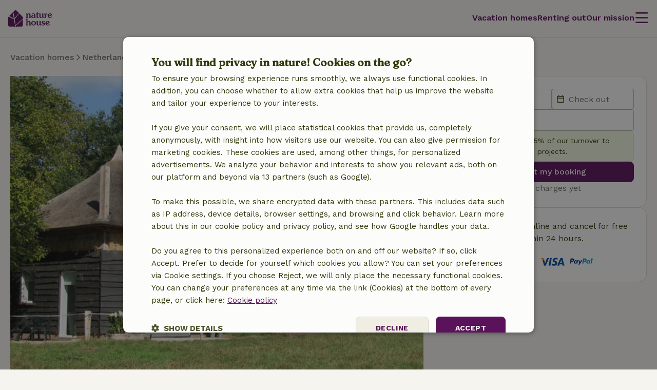

--- FILE ---
content_type: text/html; charset=UTF-8
request_url: https://www.nature.house/cottage/56374
body_size: 33011
content:
<!DOCTYPE html>

<html lang="en" data-language="en" data-locale="en" data-icu-locale="en" data-env="prod" data-deployment-env="prod">
<head>
        
        

<meta name="logged_in" content="false"/>
<meta name="content_group" content="house-detail"/>
<meta name="site_section" content="other"/>
<meta name="user_type" content="unregistered" />
<meta name="currency" content="EUR" />

    <meta name="content-group" content="house-detail"/>

        
        <meta charset="utf-8" />
    <meta http-equiv="X-UA-Compatible" content="IE=edge" /><script type="text/javascript">(window.NREUM||(NREUM={})).init={privacy:{cookies_enabled:true},ajax:{deny_list:[]},feature_flags:["experimental.resources","soft_nav"],performance:{capture_marks:false,capture_detail:false,capture_measures:true},distributed_tracing:{enabled:true}};(window.NREUM||(NREUM={})).loader_config={agentID:"538609534",accountID:"4483571",trustKey:"4483571",licenseKey:"NRJS-31ca1f38c342498cea5",applicationID:"537577888",browserID:"538609534"};;/*! For license information please see nr-loader-rum-1.303.0.min.js.LICENSE.txt */
(()=>{var e,t,r={122:(e,t,r)=>{"use strict";r.d(t,{a:()=>i});var n=r(944);function i(e,t){try{if(!e||"object"!=typeof e)return(0,n.R)(3);if(!t||"object"!=typeof t)return(0,n.R)(4);const r=Object.create(Object.getPrototypeOf(t),Object.getOwnPropertyDescriptors(t)),a=0===Object.keys(r).length?e:r;for(let o in a)if(void 0!==e[o])try{if(null===e[o]){r[o]=null;continue}Array.isArray(e[o])&&Array.isArray(t[o])?r[o]=Array.from(new Set([...e[o],...t[o]])):"object"==typeof e[o]&&"object"==typeof t[o]?r[o]=i(e[o],t[o]):r[o]=e[o]}catch(e){r[o]||(0,n.R)(1,e)}return r}catch(e){(0,n.R)(2,e)}}},154:(e,t,r)=>{"use strict";r.d(t,{OF:()=>c,RI:()=>i,WN:()=>u,bv:()=>a,gm:()=>o,mw:()=>s,sb:()=>d});var n=r(863);const i="undefined"!=typeof window&&!!window.document,a="undefined"!=typeof WorkerGlobalScope&&("undefined"!=typeof self&&self instanceof WorkerGlobalScope&&self.navigator instanceof WorkerNavigator||"undefined"!=typeof globalThis&&globalThis instanceof WorkerGlobalScope&&globalThis.navigator instanceof WorkerNavigator),o=i?window:"undefined"!=typeof WorkerGlobalScope&&("undefined"!=typeof self&&self instanceof WorkerGlobalScope&&self||"undefined"!=typeof globalThis&&globalThis instanceof WorkerGlobalScope&&globalThis),s=Boolean("hidden"===o?.document?.visibilityState),c=/iPad|iPhone|iPod/.test(o.navigator?.userAgent),d=c&&"undefined"==typeof SharedWorker,u=((()=>{const e=o.navigator?.userAgent?.match(/Firefox[/\s](\d+\.\d+)/);Array.isArray(e)&&e.length>=2&&e[1]})(),Date.now()-(0,n.t)())},163:(e,t,r)=>{"use strict";r.d(t,{j:()=>E});var n=r(384),i=r(741);var a=r(555);r(860).K7.genericEvents;const o="experimental.resources",s="register",c=e=>{if(!e||"string"!=typeof e)return!1;try{document.createDocumentFragment().querySelector(e)}catch{return!1}return!0};var d=r(614),u=r(944),l=r(122);const f="[data-nr-mask]",g=e=>(0,l.a)(e,(()=>{const e={feature_flags:[],experimental:{allow_registered_children:!1,resources:!1},mask_selector:"*",block_selector:"[data-nr-block]",mask_input_options:{color:!1,date:!1,"datetime-local":!1,email:!1,month:!1,number:!1,range:!1,search:!1,tel:!1,text:!1,time:!1,url:!1,week:!1,textarea:!1,select:!1,password:!0}};return{ajax:{deny_list:void 0,block_internal:!0,enabled:!0,autoStart:!0},api:{get allow_registered_children(){return e.feature_flags.includes(s)||e.experimental.allow_registered_children},set allow_registered_children(t){e.experimental.allow_registered_children=t},duplicate_registered_data:!1},browser_consent_mode:{enabled:!1},distributed_tracing:{enabled:void 0,exclude_newrelic_header:void 0,cors_use_newrelic_header:void 0,cors_use_tracecontext_headers:void 0,allowed_origins:void 0},get feature_flags(){return e.feature_flags},set feature_flags(t){e.feature_flags=t},generic_events:{enabled:!0,autoStart:!0},harvest:{interval:30},jserrors:{enabled:!0,autoStart:!0},logging:{enabled:!0,autoStart:!0},metrics:{enabled:!0,autoStart:!0},obfuscate:void 0,page_action:{enabled:!0},page_view_event:{enabled:!0,autoStart:!0},page_view_timing:{enabled:!0,autoStart:!0},performance:{capture_marks:!1,capture_measures:!1,capture_detail:!0,resources:{get enabled(){return e.feature_flags.includes(o)||e.experimental.resources},set enabled(t){e.experimental.resources=t},asset_types:[],first_party_domains:[],ignore_newrelic:!0}},privacy:{cookies_enabled:!0},proxy:{assets:void 0,beacon:void 0},session:{expiresMs:d.wk,inactiveMs:d.BB},session_replay:{autoStart:!0,enabled:!1,preload:!1,sampling_rate:10,error_sampling_rate:100,collect_fonts:!1,inline_images:!1,fix_stylesheets:!0,mask_all_inputs:!0,get mask_text_selector(){return e.mask_selector},set mask_text_selector(t){c(t)?e.mask_selector="".concat(t,",").concat(f):""===t||null===t?e.mask_selector=f:(0,u.R)(5,t)},get block_class(){return"nr-block"},get ignore_class(){return"nr-ignore"},get mask_text_class(){return"nr-mask"},get block_selector(){return e.block_selector},set block_selector(t){c(t)?e.block_selector+=",".concat(t):""!==t&&(0,u.R)(6,t)},get mask_input_options(){return e.mask_input_options},set mask_input_options(t){t&&"object"==typeof t?e.mask_input_options={...t,password:!0}:(0,u.R)(7,t)}},session_trace:{enabled:!0,autoStart:!0},soft_navigations:{enabled:!0,autoStart:!0},spa:{enabled:!0,autoStart:!0},ssl:void 0,user_actions:{enabled:!0,elementAttributes:["id","className","tagName","type"]}}})());var p=r(154),h=r(324);let m=0;const v={buildEnv:h.F3,distMethod:h.Xs,version:h.xv,originTime:p.WN},b={consented:!1},y={appMetadata:{},get consented(){return this.session?.state?.consent||b.consented},set consented(e){b.consented=e},customTransaction:void 0,denyList:void 0,disabled:!1,harvester:void 0,isolatedBacklog:!1,isRecording:!1,loaderType:void 0,maxBytes:3e4,obfuscator:void 0,onerror:void 0,ptid:void 0,releaseIds:{},session:void 0,timeKeeper:void 0,registeredEntities:[],jsAttributesMetadata:{bytes:0},get harvestCount(){return++m}},_=e=>{const t=(0,l.a)(e,y),r=Object.keys(v).reduce((e,t)=>(e[t]={value:v[t],writable:!1,configurable:!0,enumerable:!0},e),{});return Object.defineProperties(t,r)};var w=r(701);const x=e=>{const t=e.startsWith("http");e+="/",r.p=t?e:"https://"+e};var S=r(836),k=r(241);const R={accountID:void 0,trustKey:void 0,agentID:void 0,licenseKey:void 0,applicationID:void 0,xpid:void 0},A=e=>(0,l.a)(e,R),T=new Set;function E(e,t={},r,o){let{init:s,info:c,loader_config:d,runtime:u={},exposed:l=!0}=t;if(!c){const e=(0,n.pV)();s=e.init,c=e.info,d=e.loader_config}e.init=g(s||{}),e.loader_config=A(d||{}),c.jsAttributes??={},p.bv&&(c.jsAttributes.isWorker=!0),e.info=(0,a.D)(c);const f=e.init,h=[c.beacon,c.errorBeacon];T.has(e.agentIdentifier)||(f.proxy.assets&&(x(f.proxy.assets),h.push(f.proxy.assets)),f.proxy.beacon&&h.push(f.proxy.beacon),e.beacons=[...h],function(e){const t=(0,n.pV)();Object.getOwnPropertyNames(i.W.prototype).forEach(r=>{const n=i.W.prototype[r];if("function"!=typeof n||"constructor"===n)return;let a=t[r];e[r]&&!1!==e.exposed&&"micro-agent"!==e.runtime?.loaderType&&(t[r]=(...t)=>{const n=e[r](...t);return a?a(...t):n})})}(e),(0,n.US)("activatedFeatures",w.B),e.runSoftNavOverSpa&&=!0===f.soft_navigations.enabled&&f.feature_flags.includes("soft_nav")),u.denyList=[...f.ajax.deny_list||[],...f.ajax.block_internal?h:[]],u.ptid=e.agentIdentifier,u.loaderType=r,e.runtime=_(u),T.has(e.agentIdentifier)||(e.ee=S.ee.get(e.agentIdentifier),e.exposed=l,(0,k.W)({agentIdentifier:e.agentIdentifier,drained:!!w.B?.[e.agentIdentifier],type:"lifecycle",name:"initialize",feature:void 0,data:e.config})),T.add(e.agentIdentifier)}},234:(e,t,r)=>{"use strict";r.d(t,{W:()=>a});var n=r(836),i=r(687);class a{constructor(e,t){this.agentIdentifier=e,this.ee=n.ee.get(e),this.featureName=t,this.blocked=!1}deregisterDrain(){(0,i.x3)(this.agentIdentifier,this.featureName)}}},241:(e,t,r)=>{"use strict";r.d(t,{W:()=>a});var n=r(154);const i="newrelic";function a(e={}){try{n.gm.dispatchEvent(new CustomEvent(i,{detail:e}))}catch(e){}}},261:(e,t,r)=>{"use strict";r.d(t,{$9:()=>d,BL:()=>s,CH:()=>g,Dl:()=>_,Fw:()=>y,PA:()=>m,Pl:()=>n,Pv:()=>k,Tb:()=>l,U2:()=>a,V1:()=>S,Wb:()=>x,bt:()=>b,cD:()=>v,d3:()=>w,dT:()=>c,eY:()=>p,fF:()=>f,hG:()=>i,k6:()=>o,nb:()=>h,o5:()=>u});const n="api-",i="addPageAction",a="addToTrace",o="addRelease",s="finished",c="interaction",d="log",u="noticeError",l="pauseReplay",f="recordCustomEvent",g="recordReplay",p="register",h="setApplicationVersion",m="setCurrentRouteName",v="setCustomAttribute",b="setErrorHandler",y="setPageViewName",_="setUserId",w="start",x="wrapLogger",S="measure",k="consent"},289:(e,t,r)=>{"use strict";r.d(t,{GG:()=>a,Qr:()=>s,sB:()=>o});var n=r(878);function i(){return"undefined"==typeof document||"complete"===document.readyState}function a(e,t){if(i())return e();(0,n.sp)("load",e,t)}function o(e){if(i())return e();(0,n.DD)("DOMContentLoaded",e)}function s(e){if(i())return e();(0,n.sp)("popstate",e)}},324:(e,t,r)=>{"use strict";r.d(t,{F3:()=>i,Xs:()=>a,xv:()=>n});const n="1.303.0",i="PROD",a="CDN"},374:(e,t,r)=>{r.nc=(()=>{try{return document?.currentScript?.nonce}catch(e){}return""})()},384:(e,t,r)=>{"use strict";r.d(t,{NT:()=>o,US:()=>u,Zm:()=>s,bQ:()=>d,dV:()=>c,pV:()=>l});var n=r(154),i=r(863),a=r(910);const o={beacon:"bam.nr-data.net",errorBeacon:"bam.nr-data.net"};function s(){return n.gm.NREUM||(n.gm.NREUM={}),void 0===n.gm.newrelic&&(n.gm.newrelic=n.gm.NREUM),n.gm.NREUM}function c(){let e=s();return e.o||(e.o={ST:n.gm.setTimeout,SI:n.gm.setImmediate||n.gm.setInterval,CT:n.gm.clearTimeout,XHR:n.gm.XMLHttpRequest,REQ:n.gm.Request,EV:n.gm.Event,PR:n.gm.Promise,MO:n.gm.MutationObserver,FETCH:n.gm.fetch,WS:n.gm.WebSocket},(0,a.i)(...Object.values(e.o))),e}function d(e,t){let r=s();r.initializedAgents??={},t.initializedAt={ms:(0,i.t)(),date:new Date},r.initializedAgents[e]=t}function u(e,t){s()[e]=t}function l(){return function(){let e=s();const t=e.info||{};e.info={beacon:o.beacon,errorBeacon:o.errorBeacon,...t}}(),function(){let e=s();const t=e.init||{};e.init={...t}}(),c(),function(){let e=s();const t=e.loader_config||{};e.loader_config={...t}}(),s()}},389:(e,t,r)=>{"use strict";function n(e,t=500,r={}){const n=r?.leading||!1;let i;return(...r)=>{n&&void 0===i&&(e.apply(this,r),i=setTimeout(()=>{i=clearTimeout(i)},t)),n||(clearTimeout(i),i=setTimeout(()=>{e.apply(this,r)},t))}}function i(e){let t=!1;return(...r)=>{t||(t=!0,e.apply(this,r))}}r.d(t,{J:()=>i,s:()=>n})},555:(e,t,r)=>{"use strict";r.d(t,{D:()=>s,f:()=>o});var n=r(384),i=r(122);const a={beacon:n.NT.beacon,errorBeacon:n.NT.errorBeacon,licenseKey:void 0,applicationID:void 0,sa:void 0,queueTime:void 0,applicationTime:void 0,ttGuid:void 0,user:void 0,account:void 0,product:void 0,extra:void 0,jsAttributes:{},userAttributes:void 0,atts:void 0,transactionName:void 0,tNamePlain:void 0};function o(e){try{return!!e.licenseKey&&!!e.errorBeacon&&!!e.applicationID}catch(e){return!1}}const s=e=>(0,i.a)(e,a)},566:(e,t,r)=>{"use strict";r.d(t,{LA:()=>s,bz:()=>o});var n=r(154);const i="xxxxxxxx-xxxx-4xxx-yxxx-xxxxxxxxxxxx";function a(e,t){return e?15&e[t]:16*Math.random()|0}function o(){const e=n.gm?.crypto||n.gm?.msCrypto;let t,r=0;return e&&e.getRandomValues&&(t=e.getRandomValues(new Uint8Array(30))),i.split("").map(e=>"x"===e?a(t,r++).toString(16):"y"===e?(3&a()|8).toString(16):e).join("")}function s(e){const t=n.gm?.crypto||n.gm?.msCrypto;let r,i=0;t&&t.getRandomValues&&(r=t.getRandomValues(new Uint8Array(e)));const o=[];for(var s=0;s<e;s++)o.push(a(r,i++).toString(16));return o.join("")}},606:(e,t,r)=>{"use strict";r.d(t,{i:()=>a});var n=r(908);a.on=o;var i=a.handlers={};function a(e,t,r,a){o(a||n.d,i,e,t,r)}function o(e,t,r,i,a){a||(a="feature"),e||(e=n.d);var o=t[a]=t[a]||{};(o[r]=o[r]||[]).push([e,i])}},607:(e,t,r)=>{"use strict";r.d(t,{W:()=>n});const n=(0,r(566).bz)()},614:(e,t,r)=>{"use strict";r.d(t,{BB:()=>o,H3:()=>n,g:()=>d,iL:()=>c,tS:()=>s,uh:()=>i,wk:()=>a});const n="NRBA",i="SESSION",a=144e5,o=18e5,s={STARTED:"session-started",PAUSE:"session-pause",RESET:"session-reset",RESUME:"session-resume",UPDATE:"session-update"},c={SAME_TAB:"same-tab",CROSS_TAB:"cross-tab"},d={OFF:0,FULL:1,ERROR:2}},630:(e,t,r)=>{"use strict";r.d(t,{T:()=>n});const n=r(860).K7.pageViewEvent},646:(e,t,r)=>{"use strict";r.d(t,{y:()=>n});class n{constructor(e){this.contextId=e}}},687:(e,t,r)=>{"use strict";r.d(t,{Ak:()=>d,Ze:()=>f,x3:()=>u});var n=r(241),i=r(836),a=r(606),o=r(860),s=r(646);const c={};function d(e,t){const r={staged:!1,priority:o.P3[t]||0};l(e),c[e].get(t)||c[e].set(t,r)}function u(e,t){e&&c[e]&&(c[e].get(t)&&c[e].delete(t),p(e,t,!1),c[e].size&&g(e))}function l(e){if(!e)throw new Error("agentIdentifier required");c[e]||(c[e]=new Map)}function f(e="",t="feature",r=!1){if(l(e),!e||!c[e].get(t)||r)return p(e,t);c[e].get(t).staged=!0,g(e)}function g(e){const t=Array.from(c[e]);t.every(([e,t])=>t.staged)&&(t.sort((e,t)=>e[1].priority-t[1].priority),t.forEach(([t])=>{c[e].delete(t),p(e,t)}))}function p(e,t,r=!0){const o=e?i.ee.get(e):i.ee,c=a.i.handlers;if(!o.aborted&&o.backlog&&c){if((0,n.W)({agentIdentifier:e,type:"lifecycle",name:"drain",feature:t}),r){const e=o.backlog[t],r=c[t];if(r){for(let t=0;e&&t<e.length;++t)h(e[t],r);Object.entries(r).forEach(([e,t])=>{Object.values(t||{}).forEach(t=>{t[0]?.on&&t[0]?.context()instanceof s.y&&t[0].on(e,t[1])})})}}o.isolatedBacklog||delete c[t],o.backlog[t]=null,o.emit("drain-"+t,[])}}function h(e,t){var r=e[1];Object.values(t[r]||{}).forEach(t=>{var r=e[0];if(t[0]===r){var n=t[1],i=e[3],a=e[2];n.apply(i,a)}})}},699:(e,t,r)=>{"use strict";r.d(t,{It:()=>a,KC:()=>s,No:()=>i,qh:()=>o});var n=r(860);const i=16e3,a=1e6,o="SESSION_ERROR",s={[n.K7.logging]:!0,[n.K7.genericEvents]:!1,[n.K7.jserrors]:!1,[n.K7.ajax]:!1}},701:(e,t,r)=>{"use strict";r.d(t,{B:()=>a,t:()=>o});var n=r(241);const i=new Set,a={};function o(e,t){const r=t.agentIdentifier;a[r]??={},e&&"object"==typeof e&&(i.has(r)||(t.ee.emit("rumresp",[e]),a[r]=e,i.add(r),(0,n.W)({agentIdentifier:r,loaded:!0,drained:!0,type:"lifecycle",name:"load",feature:void 0,data:e})))}},741:(e,t,r)=>{"use strict";r.d(t,{W:()=>a});var n=r(944),i=r(261);class a{#e(e,...t){if(this[e]!==a.prototype[e])return this[e](...t);(0,n.R)(35,e)}addPageAction(e,t){return this.#e(i.hG,e,t)}register(e){return this.#e(i.eY,e)}recordCustomEvent(e,t){return this.#e(i.fF,e,t)}setPageViewName(e,t){return this.#e(i.Fw,e,t)}setCustomAttribute(e,t,r){return this.#e(i.cD,e,t,r)}noticeError(e,t){return this.#e(i.o5,e,t)}setUserId(e){return this.#e(i.Dl,e)}setApplicationVersion(e){return this.#e(i.nb,e)}setErrorHandler(e){return this.#e(i.bt,e)}addRelease(e,t){return this.#e(i.k6,e,t)}log(e,t){return this.#e(i.$9,e,t)}start(){return this.#e(i.d3)}finished(e){return this.#e(i.BL,e)}recordReplay(){return this.#e(i.CH)}pauseReplay(){return this.#e(i.Tb)}addToTrace(e){return this.#e(i.U2,e)}setCurrentRouteName(e){return this.#e(i.PA,e)}interaction(e){return this.#e(i.dT,e)}wrapLogger(e,t,r){return this.#e(i.Wb,e,t,r)}measure(e,t){return this.#e(i.V1,e,t)}consent(e){return this.#e(i.Pv,e)}}},773:(e,t,r)=>{"use strict";r.d(t,{z_:()=>a,XG:()=>s,TZ:()=>n,rs:()=>i,xV:()=>o});r(154),r(566),r(384);const n=r(860).K7.metrics,i="sm",a="cm",o="storeSupportabilityMetrics",s="storeEventMetrics"},782:(e,t,r)=>{"use strict";r.d(t,{T:()=>n});const n=r(860).K7.pageViewTiming},836:(e,t,r)=>{"use strict";r.d(t,{P:()=>s,ee:()=>c});var n=r(384),i=r(990),a=r(646),o=r(607);const s="nr@context:".concat(o.W),c=function e(t,r){var n={},o={},u={},l=!1;try{l=16===r.length&&d.initializedAgents?.[r]?.runtime.isolatedBacklog}catch(e){}var f={on:p,addEventListener:p,removeEventListener:function(e,t){var r=n[e];if(!r)return;for(var i=0;i<r.length;i++)r[i]===t&&r.splice(i,1)},emit:function(e,r,n,i,a){!1!==a&&(a=!0);if(c.aborted&&!i)return;t&&a&&t.emit(e,r,n);var s=g(n);h(e).forEach(e=>{e.apply(s,r)});var d=v()[o[e]];d&&d.push([f,e,r,s]);return s},get:m,listeners:h,context:g,buffer:function(e,t){const r=v();if(t=t||"feature",f.aborted)return;Object.entries(e||{}).forEach(([e,n])=>{o[n]=t,t in r||(r[t]=[])})},abort:function(){f._aborted=!0,Object.keys(f.backlog).forEach(e=>{delete f.backlog[e]})},isBuffering:function(e){return!!v()[o[e]]},debugId:r,backlog:l?{}:t&&"object"==typeof t.backlog?t.backlog:{},isolatedBacklog:l};return Object.defineProperty(f,"aborted",{get:()=>{let e=f._aborted||!1;return e||(t&&(e=t.aborted),e)}}),f;function g(e){return e&&e instanceof a.y?e:e?(0,i.I)(e,s,()=>new a.y(s)):new a.y(s)}function p(e,t){n[e]=h(e).concat(t)}function h(e){return n[e]||[]}function m(t){return u[t]=u[t]||e(f,t)}function v(){return f.backlog}}(void 0,"globalEE"),d=(0,n.Zm)();d.ee||(d.ee=c)},843:(e,t,r)=>{"use strict";r.d(t,{u:()=>i});var n=r(878);function i(e,t=!1,r,i){(0,n.DD)("visibilitychange",function(){if(t)return void("hidden"===document.visibilityState&&e());e(document.visibilityState)},r,i)}},860:(e,t,r)=>{"use strict";r.d(t,{$J:()=>u,K7:()=>c,P3:()=>d,XX:()=>i,Yy:()=>s,df:()=>a,qY:()=>n,v4:()=>o});const n="events",i="jserrors",a="browser/blobs",o="rum",s="browser/logs",c={ajax:"ajax",genericEvents:"generic_events",jserrors:i,logging:"logging",metrics:"metrics",pageAction:"page_action",pageViewEvent:"page_view_event",pageViewTiming:"page_view_timing",sessionReplay:"session_replay",sessionTrace:"session_trace",softNav:"soft_navigations",spa:"spa"},d={[c.pageViewEvent]:1,[c.pageViewTiming]:2,[c.metrics]:3,[c.jserrors]:4,[c.spa]:5,[c.ajax]:6,[c.sessionTrace]:7,[c.softNav]:8,[c.sessionReplay]:9,[c.logging]:10,[c.genericEvents]:11},u={[c.pageViewEvent]:o,[c.pageViewTiming]:n,[c.ajax]:n,[c.spa]:n,[c.softNav]:n,[c.metrics]:i,[c.jserrors]:i,[c.sessionTrace]:a,[c.sessionReplay]:a,[c.logging]:s,[c.genericEvents]:"ins"}},863:(e,t,r)=>{"use strict";function n(){return Math.floor(performance.now())}r.d(t,{t:()=>n})},878:(e,t,r)=>{"use strict";function n(e,t){return{capture:e,passive:!1,signal:t}}function i(e,t,r=!1,i){window.addEventListener(e,t,n(r,i))}function a(e,t,r=!1,i){document.addEventListener(e,t,n(r,i))}r.d(t,{DD:()=>a,jT:()=>n,sp:()=>i})},908:(e,t,r)=>{"use strict";r.d(t,{d:()=>n,p:()=>i});var n=r(836).ee.get("handle");function i(e,t,r,i,a){a?(a.buffer([e],i),a.emit(e,t,r)):(n.buffer([e],i),n.emit(e,t,r))}},910:(e,t,r)=>{"use strict";r.d(t,{i:()=>a});var n=r(944);const i=new Map;function a(...e){return e.every(e=>{if(i.has(e))return i.get(e);const t="function"==typeof e&&e.toString().includes("[native code]");return t||(0,n.R)(64,e?.name||e?.toString()),i.set(e,t),t})}},944:(e,t,r)=>{"use strict";r.d(t,{R:()=>i});var n=r(241);function i(e,t){"function"==typeof console.debug&&(console.debug("New Relic Warning: https://github.com/newrelic/newrelic-browser-agent/blob/main/docs/warning-codes.md#".concat(e),t),(0,n.W)({agentIdentifier:null,drained:null,type:"data",name:"warn",feature:"warn",data:{code:e,secondary:t}}))}},990:(e,t,r)=>{"use strict";r.d(t,{I:()=>i});var n=Object.prototype.hasOwnProperty;function i(e,t,r){if(n.call(e,t))return e[t];var i=r();if(Object.defineProperty&&Object.keys)try{return Object.defineProperty(e,t,{value:i,writable:!0,enumerable:!1}),i}catch(e){}return e[t]=i,i}}},n={};function i(e){var t=n[e];if(void 0!==t)return t.exports;var a=n[e]={exports:{}};return r[e](a,a.exports,i),a.exports}i.m=r,i.d=(e,t)=>{for(var r in t)i.o(t,r)&&!i.o(e,r)&&Object.defineProperty(e,r,{enumerable:!0,get:t[r]})},i.f={},i.e=e=>Promise.all(Object.keys(i.f).reduce((t,r)=>(i.f[r](e,t),t),[])),i.u=e=>"nr-rum-1.303.0.min.js",i.o=(e,t)=>Object.prototype.hasOwnProperty.call(e,t),e={},t="NRBA-1.303.0.PROD:",i.l=(r,n,a,o)=>{if(e[r])e[r].push(n);else{var s,c;if(void 0!==a)for(var d=document.getElementsByTagName("script"),u=0;u<d.length;u++){var l=d[u];if(l.getAttribute("src")==r||l.getAttribute("data-webpack")==t+a){s=l;break}}if(!s){c=!0;var f={296:"sha512-DjFbtykbDCyUDGsp+l/dYhH0LhW/Jv9sDnc+aleTRmpV1ZRfyOeip4Sv4USz3Fk0DZCWshsM7d24cTr9Xf3L/A=="};(s=document.createElement("script")).charset="utf-8",i.nc&&s.setAttribute("nonce",i.nc),s.setAttribute("data-webpack",t+a),s.src=r,0!==s.src.indexOf(window.location.origin+"/")&&(s.crossOrigin="anonymous"),f[o]&&(s.integrity=f[o])}e[r]=[n];var g=(t,n)=>{s.onerror=s.onload=null,clearTimeout(p);var i=e[r];if(delete e[r],s.parentNode&&s.parentNode.removeChild(s),i&&i.forEach(e=>e(n)),t)return t(n)},p=setTimeout(g.bind(null,void 0,{type:"timeout",target:s}),12e4);s.onerror=g.bind(null,s.onerror),s.onload=g.bind(null,s.onload),c&&document.head.appendChild(s)}},i.r=e=>{"undefined"!=typeof Symbol&&Symbol.toStringTag&&Object.defineProperty(e,Symbol.toStringTag,{value:"Module"}),Object.defineProperty(e,"__esModule",{value:!0})},i.p="https://js-agent.newrelic.com/",(()=>{var e={374:0,840:0};i.f.j=(t,r)=>{var n=i.o(e,t)?e[t]:void 0;if(0!==n)if(n)r.push(n[2]);else{var a=new Promise((r,i)=>n=e[t]=[r,i]);r.push(n[2]=a);var o=i.p+i.u(t),s=new Error;i.l(o,r=>{if(i.o(e,t)&&(0!==(n=e[t])&&(e[t]=void 0),n)){var a=r&&("load"===r.type?"missing":r.type),o=r&&r.target&&r.target.src;s.message="Loading chunk "+t+" failed.\n("+a+": "+o+")",s.name="ChunkLoadError",s.type=a,s.request=o,n[1](s)}},"chunk-"+t,t)}};var t=(t,r)=>{var n,a,[o,s,c]=r,d=0;if(o.some(t=>0!==e[t])){for(n in s)i.o(s,n)&&(i.m[n]=s[n]);if(c)c(i)}for(t&&t(r);d<o.length;d++)a=o[d],i.o(e,a)&&e[a]&&e[a][0](),e[a]=0},r=self["webpackChunk:NRBA-1.303.0.PROD"]=self["webpackChunk:NRBA-1.303.0.PROD"]||[];r.forEach(t.bind(null,0)),r.push=t.bind(null,r.push.bind(r))})(),(()=>{"use strict";i(374);var e=i(566),t=i(741);class r extends t.W{agentIdentifier=(0,e.LA)(16)}var n=i(860);const a=Object.values(n.K7);var o=i(163);var s=i(908),c=i(863),d=i(261),u=i(241),l=i(944),f=i(701),g=i(773);function p(e,t,i,a){const o=a||i;!o||o[e]&&o[e]!==r.prototype[e]||(o[e]=function(){(0,s.p)(g.xV,["API/"+e+"/called"],void 0,n.K7.metrics,i.ee),(0,u.W)({agentIdentifier:i.agentIdentifier,drained:!!f.B?.[i.agentIdentifier],type:"data",name:"api",feature:d.Pl+e,data:{}});try{return t.apply(this,arguments)}catch(e){(0,l.R)(23,e)}})}function h(e,t,r,n,i){const a=e.info;null===r?delete a.jsAttributes[t]:a.jsAttributes[t]=r,(i||null===r)&&(0,s.p)(d.Pl+n,[(0,c.t)(),t,r],void 0,"session",e.ee)}var m=i(687),v=i(234),b=i(289),y=i(154),_=i(384);const w=e=>y.RI&&!0===e?.privacy.cookies_enabled;function x(e){return!!(0,_.dV)().o.MO&&w(e)&&!0===e?.session_trace.enabled}var S=i(389),k=i(699);class R extends v.W{constructor(e,t){super(e.agentIdentifier,t),this.agentRef=e,this.abortHandler=void 0,this.featAggregate=void 0,this.loadedSuccessfully=void 0,this.onAggregateImported=new Promise(e=>{this.loadedSuccessfully=e}),this.deferred=Promise.resolve(),!1===e.init[this.featureName].autoStart?this.deferred=new Promise((t,r)=>{this.ee.on("manual-start-all",(0,S.J)(()=>{(0,m.Ak)(e.agentIdentifier,this.featureName),t()}))}):(0,m.Ak)(e.agentIdentifier,t)}importAggregator(e,t,r={}){if(this.featAggregate)return;const n=async()=>{let n;await this.deferred;try{if(w(e.init)){const{setupAgentSession:t}=await i.e(296).then(i.bind(i,305));n=t(e)}}catch(e){(0,l.R)(20,e),this.ee.emit("internal-error",[e]),(0,s.p)(k.qh,[e],void 0,this.featureName,this.ee)}try{if(!this.#t(this.featureName,n,e.init))return(0,m.Ze)(this.agentIdentifier,this.featureName),void this.loadedSuccessfully(!1);const{Aggregate:i}=await t();this.featAggregate=new i(e,r),e.runtime.harvester.initializedAggregates.push(this.featAggregate),this.loadedSuccessfully(!0)}catch(e){(0,l.R)(34,e),this.abortHandler?.(),(0,m.Ze)(this.agentIdentifier,this.featureName,!0),this.loadedSuccessfully(!1),this.ee&&this.ee.abort()}};y.RI?(0,b.GG)(()=>n(),!0):n()}#t(e,t,r){if(this.blocked)return!1;switch(e){case n.K7.sessionReplay:return x(r)&&!!t;case n.K7.sessionTrace:return!!t;default:return!0}}}var A=i(630),T=i(614);class E extends R{static featureName=A.T;constructor(e){var t;super(e,A.T),this.setupInspectionEvents(e.agentIdentifier),t=e,p(d.Fw,function(e,r){"string"==typeof e&&("/"!==e.charAt(0)&&(e="/"+e),t.runtime.customTransaction=(r||"http://custom.transaction")+e,(0,s.p)(d.Pl+d.Fw,[(0,c.t)()],void 0,void 0,t.ee))},t),this.importAggregator(e,()=>i.e(296).then(i.bind(i,108)))}setupInspectionEvents(e){const t=(t,r)=>{t&&(0,u.W)({agentIdentifier:e,timeStamp:t.timeStamp,loaded:"complete"===t.target.readyState,type:"window",name:r,data:t.target.location+""})};(0,b.sB)(e=>{t(e,"DOMContentLoaded")}),(0,b.GG)(e=>{t(e,"load")}),(0,b.Qr)(e=>{t(e,"navigate")}),this.ee.on(T.tS.UPDATE,(t,r)=>{(0,u.W)({agentIdentifier:e,type:"lifecycle",name:"session",data:r})})}}var N=i(843),j=i(878),I=i(782);class P extends R{static featureName=I.T;constructor(e){super(e,I.T),y.RI&&((0,N.u)(()=>(0,s.p)("docHidden",[(0,c.t)()],void 0,I.T,this.ee),!0),(0,j.sp)("pagehide",()=>(0,s.p)("winPagehide",[(0,c.t)()],void 0,I.T,this.ee)),this.importAggregator(e,()=>i.e(296).then(i.bind(i,350))))}}class O extends R{static featureName=g.TZ;constructor(e){super(e,g.TZ),y.RI&&document.addEventListener("securitypolicyviolation",e=>{(0,s.p)(g.xV,["Generic/CSPViolation/Detected"],void 0,this.featureName,this.ee)}),this.importAggregator(e,()=>i.e(296).then(i.bind(i,623)))}}new class extends r{constructor(e){var t;(super(),y.gm)?(this.features={},(0,_.bQ)(this.agentIdentifier,this),this.desiredFeatures=new Set(e.features||[]),this.desiredFeatures.add(E),this.runSoftNavOverSpa=[...this.desiredFeatures].some(e=>e.featureName===n.K7.softNav),(0,o.j)(this,e,e.loaderType||"agent"),t=this,p(d.cD,function(e,r,n=!1){if("string"==typeof e){if(["string","number","boolean"].includes(typeof r)||null===r)return h(t,e,r,d.cD,n);(0,l.R)(40,typeof r)}else(0,l.R)(39,typeof e)},t),function(e){p(d.Dl,function(t){if("string"==typeof t||null===t)return h(e,"enduser.id",t,d.Dl,!0);(0,l.R)(41,typeof t)},e)}(this),function(e){p(d.nb,function(t){if("string"==typeof t||null===t)return h(e,"application.version",t,d.nb,!1);(0,l.R)(42,typeof t)},e)}(this),function(e){p(d.d3,function(){e.ee.emit("manual-start-all")},e)}(this),function(e){p(d.Pv,function(t=!0){if("boolean"==typeof t){if((0,s.p)(d.Pl+d.Pv,[t],void 0,"session",e.ee),e.runtime.consented=t,t){const t=e.features.page_view_event;t.onAggregateImported.then(e=>{const r=t.featAggregate;e&&!r.sentRum&&r.sendRum()})}}else(0,l.R)(65,typeof t)},e)}(this),this.run()):(0,l.R)(21)}get config(){return{info:this.info,init:this.init,loader_config:this.loader_config,runtime:this.runtime}}get api(){return this}run(){try{const e=function(e){const t={};return a.forEach(r=>{t[r]=!!e[r]?.enabled}),t}(this.init),t=[...this.desiredFeatures];t.sort((e,t)=>n.P3[e.featureName]-n.P3[t.featureName]),t.forEach(t=>{if(!e[t.featureName]&&t.featureName!==n.K7.pageViewEvent)return;if(this.runSoftNavOverSpa&&t.featureName===n.K7.spa)return;if(!this.runSoftNavOverSpa&&t.featureName===n.K7.softNav)return;const r=function(e){switch(e){case n.K7.ajax:return[n.K7.jserrors];case n.K7.sessionTrace:return[n.K7.ajax,n.K7.pageViewEvent];case n.K7.sessionReplay:return[n.K7.sessionTrace];case n.K7.pageViewTiming:return[n.K7.pageViewEvent];default:return[]}}(t.featureName).filter(e=>!(e in this.features));r.length>0&&(0,l.R)(36,{targetFeature:t.featureName,missingDependencies:r}),this.features[t.featureName]=new t(this)})}catch(e){(0,l.R)(22,e);for(const e in this.features)this.features[e].abortHandler?.();const t=(0,_.Zm)();delete t.initializedAgents[this.agentIdentifier]?.features,delete this.sharedAggregator;return t.ee.get(this.agentIdentifier).abort(),!1}}}({features:[E,P,O],loaderType:"lite"})})()})();</script>
    <meta name="viewport" content="width=device-width, initial-scale=1.0, interactive-widget=resizes-content">

    <link rel="apple-touch-icon" sizes="180x180" href="/apple-touch-icon.png?v=_44dafdd8fc2a82ee11ce554e315920a0">
    <link rel="icon" type="image/x-icon" sizes="32x32" href="/favicon-32x32.png?v=_44dafdd8fc2a82ee11ce554e315920a0">
    <link rel="icon" type="image/x-icon" sizes="16x16" href="/favicon-16x16.png?v=_44dafdd8fc2a82ee11ce554e315920a0">
    <link rel="manifest" href="/site.en.webmanifest?v=_44dafdd8fc2a82ee11ce554e315920a0">
    <link rel="mask-icon" href="/safari-pinned-tab.svg?v=_44dafdd8fc2a82ee11ce554e315920a0" color="#225544">
    <meta name="apple-mobile-web-app-title" content="Nature.house">
    <meta name="application-name" content="Nature.house">
    <meta name="mobile-web-app-capable" value="yes">
    <meta name="msapplication-TileColor" content="#ffffff">
    <meta name="theme-color" content="#f6f4ef">

    <link rel="dns-prefetch" href="https://www.google-analytics.com">
    <link rel="dns-prefetch" href="https://connect.facebook.net">
    <link rel="dns-prefetch" href="https://stats.g.doubleclick.net">
    <link rel="dns-prefetch" href="https://assets.nature.house">

    <link rel="alternate" hreflang="nl" href="https://www.natuurhuisje.nl/vakantiehuisje/56374"><link rel="alternate" hreflang="nl-BE" href="https://www.natuurhuisje.be/vakantiehuisje/56374"><link rel="alternate" hreflang="en" href="https://www.nature.house/cottage/56374"><link rel="alternate" hreflang="de" href="https://www.naturhaeuschen.de/ferienhaus/56374"><link rel="alternate" hreflang="fr" href="https://www.maisonnature.fr/location-vacances/56374"><link rel="alternate" hreflang="fr-BE" href="https://www.maisonnature.be/location-vacances/56374"><link rel="alternate" hreflang="it" href="https://www.casanellanatura.it/case-vacanze/56374">
    
<script>
    window.dataLayer = window.dataLayer || [];
</script>

    <!-- Google Tag Manager -->
    <script>(function(w, d, s, l, i) {
            w[l] = w[l] || [];
            w[l].push({ 'gtm.start': new Date().getTime(), event: 'gtm.js' });
            var f = d.getElementsByTagName(s)[0], j = d.createElement(s);
            j.async = true;
            j.src = 'https://www.nature.house/metrics/2qlvroykgji.js?' + i;
            f.parentNode.insertBefore(j, f);
        })(window, document, 'script', 'dataLayer', '7=AA5aLC0iXyE%2FLSlTKTUhUB9XVUVISRYYVAQGHwwaAB4cAxQBHEEcGk8ZCBtEQB8THRgOCAo%3D');</script>
    <!-- End Google Tag Manager -->

    <title>Nature house 56374 - cottage in Geesteren Gld | Nature.house</title>

    <meta name="description" content="Cottage 56374 for 2 persons in Geesteren Gld? With your booking you contribute to local nature projects. Read more about this house on Nature.house!"/>

            
        <meta id="house-id" content="56374" />
        <meta id="instant-booking" content="false" />
        <meta id="status" content="online" />

        <link rel="dns-prefetch" href="https://images.nature.house">

<meta id="data-layer" content="{&quot;products&quot;:[{&quot;id&quot;:56374,&quot;name&quot;:&quot;Nature house in Geesteren Gld&quot;,&quot;language&quot;:&quot;en&quot;,&quot;price&quot;:&quot;&quot;,&quot;type&quot;:&quot;own&quot;}],&quot;custom_lastcountry&quot;:&quot;Nederland&quot;,&quot;custom_lastregion&quot;:&quot;Gelderland&quot;,&quot;custom_lastdepartment&quot;:&quot;&quot;,&quot;custom_lastcity&quot;:&quot;Geesteren Gld&quot;,&quot;custom_bedrooms&quot;:1,&quot;custom_type&quot;:&quot;b&amp;b&quot;,&quot;custom_theme&quot;:&quot;Tussen de velden, Niet op een vakantiepark&quot;,&quot;custom_service&quot;:&quot;verwarming (CV), tuinmeubilair, internettoegang (WiFi), tuin (omheind), kinderstoel, afwasmachine, internet, koel-\/vriescombinatie, tuin, tv, contactloos verblijf, oven, Huisdieren&quot;,&quot;custom_location&quot;:&quot;op een erf&quot;,&quot;custom_durability&quot;:&quot;distinguishable_waste&quot;,&quot;custom_reviews&quot;:9,&quot;custom_nature&quot;:5,&quot;currency&quot;:&quot;EUR&quot;}">

<script type="application/ld+json">
    {
        "@context": "https://schema.org",
        "@type": "BreadcrumbList",
        "itemListElement":
        [
                                                {
                        "@type": "ListItem",
                        "position": 1,
                        "name": "Vacation homes",
                        "item": "https://www.nature.house/cottages"
                    } ,
                                                                {
                        "@type": "ListItem",
                        "position": 2,
                        "name": "Netherlands",
                        "item": "https://www.nature.house/cottages/netherlands"
                    } ,
                                                                {
                        "@type": "ListItem",
                        "position": 3,
                        "name": "Gelderland",
                        "item": "https://www.nature.house/cottages/netherlands/gelderland"
                    } ,
                                                                {
                        "@type": "ListItem",
                        "position": 4,
                        "name": "Geesteren Gld",
                        "item": "https://www.nature.house/places/geesteren-gld"
                    } ,
                                                                {
                        "@type": "ListItem",
                        "position": 5,
                        "name": "Nature house 56374",
                        "item": "https://www.nature.house/cottage/56374"
                    } 
                                    ]
    }
</script>

        <meta property="og:type" content="website" />
<meta property="og:site_name" content="Nature.house" />
<meta property="og:title" content="Nature house 56374 - cottage in Geesteren Gld | Nature.house"/><meta property="og:url" content="https://www.nature.house/cottage/56374" /><meta property="og:description" content="Cottage 56374 for 2 persons in Geesteren Gld? With your booking you contribute to local nature projects. Read more about this house on Nature.house!"/><meta property="og:image" content="https://nature.house/cdn-cgi/imagedelivery/8Ahqf8RmIwfc0e1N5qGmxg/27b4fb9f-2942-4868-b4d0-f577bf313d00/rotate=0,fit=cover,width=760,height=490"/>
<meta name="twitter:card" content="summary_large_image" />
<meta name="twitter:site" content="@natuurhuisje" />
<meta property="twitter:title" content="Nature house 56374 - cottage in Geesteren Gld | Nature.house"/><meta property="twitter:description" content="Cottage 56374 for 2 persons in Geesteren Gld? With your booking you contribute to local nature projects. Read more about this house on Nature.house!"/><meta property="twitter:image" content="https://nature.house/cdn-cgi/imagedelivery/8Ahqf8RmIwfc0e1N5qGmxg/27b4fb9f-2942-4868-b4d0-f577bf313d00/rotate=0,fit=cover,width=760,height=490"/>    
    
    
            <link rel="canonical" href="https://www.nature.house/cottage/56374"/>
    
                

        <script type="application/ld+json">
    {
        "@context": "http://schema.org",
        "@type": "Accommodation",
        "name": "Nature house in Geesteren Gld",
        "url": "/cottage/56374",
        "description": "Our haystack is completely completly furnished with sitting and dining area, kitchen, shower, toilet, and 2 lovely box spring beds (can be put apart). Possibly expandable with a folding bed for a 3rd person. (25,- per night, including bed &amp;amp;amp; bath linen) Outside area completely fenced (pet welcome) with picnic table and seating. You don&amp;#039;t have to get out of bed for the sunrise: waking up in time is enough! A rich breakfast with local products, walks and bike rides in the area make it complete!",
        "image": "https://nature.house/cdn-cgi/imagedelivery/8Ahqf8RmIwfc0e1N5qGmxg/27b4fb9f-2942-4868-b4d0-f577bf313d00/rotate=0,fit=cover,width=760,height=490",
        "petsAllowed": true,
        "address": {
            "@type": "PostalAddress",
            "addressLocality": "Geesteren Gld",
            "addressRegion": "Gelderland",
            "addressCountry": {
                "@type": "Country",
                "name": "Nederland"
            }
        }
      }
</script>
    
    
    <link crossorigin rel="stylesheet" href="https://assets.nature.house/build-react/uiLibrary-yQAiO3em.css">

            <link rel="stylesheet" href="https://assets.nature.house/build/1091.36269640.css"><link rel="stylesheet" href="https://assets.nature.house/build/8198.9245ed4e.css"><link rel="stylesheet" href="https://assets.nature.house/build/4441.4592c2ea.css"><link rel="stylesheet" href="https://assets.nature.house/build/app.0b5ca53b.css">
    

    <link rel="stylesheet" href="https://assets.nature.house/build/listing.b34ad008.css">

    <link crossorigin rel="stylesheet" href="https://assets.nature.house/build-react/index-CFwLZ28Z.css">
    <link rel="preconnect" href="https://assets.nature.house" crossorigin/>
    <link
        rel="preload"
        href="https://assets.nature.house/design-system/v4.52.0/fonts/fraunces/fraunces.woff2"
        as="font"
        type="font/woff2"
        crossorigin="anonymous"
    />

    <link
        rel="preload"
        href="https://assets.nature.house/design-system/v4.52.0/fonts/fraunces/fraunces-italic.woff2"
        as="font"
        type="font/woff2"
        crossorigin="anonymous"
    />

    <link
        rel="preload"
        href="https://assets.nature.house/design-system/v4.52.0/fonts/work-sans/work-sans.woff2"
        as="font"
        type="font/woff2"
        crossorigin="anonymous"
    />

    <link
        rel="preload"
        href="https://assets.nature.house/design-system/v4.52.0/fonts/work-sans/work-sans-italic.woff2"
        as="font"
        type="font/woff2"
        crossorigin="anonymous"
    />

    <link
        rel="preload"
        href="https://assets.nature.house/design-system/v4.52.0/fonts/font-awesome/fa-brands-400.woff2"
        as="font"
        type="font/woff2"
        crossorigin="anonymous"
    />

    <link
        rel="preload"
        href="https://assets.nature.house/design-system/v4.52.0/fonts/font-awesome/fa-light-300.woff2"
        as="font"
        type="font/woff2"
        crossorigin="anonymous"
    />

    <link
        rel="preload"
        href="https://assets.nature.house/design-system/v4.52.0/fonts/font-awesome/fa-regular-400.woff2"
        as="font"
        type="font/woff2"
        crossorigin="anonymous"
    />

    <link
        rel="preload"
        href="https://assets.nature.house/design-system/v4.52.0/fonts/font-awesome/fa-solid-900.woff2"
        as="font"
        type="font/woff2"
        crossorigin="anonymous"
    />

            <script>window.logUrl = 'https://handle-js-log-43ai52v45a-ew.a.run.app'</script>
        </head>

        <body class="  footerIsSticky homepage-search-feature">
    <!-- Google Tag Manager (noscript) -->
<noscript><iframe src="https://www.googletagmanager.com/ns.html?id="
                  height="0" width="0" style="display:none;visibility:hidden"></iframe></noscript>
<!-- End Google Tag Manager (noscript) -->


                        
            
            <header class="nh-header nh-header--website nh-header--no-shadow " data-header-topbar>
    
    
    
    
    
    
    
    
    
    
    
<nh-navigation
        class="nh-navigation">
    <div class="nh-navigation__container">
        <div class="nh-navigation__logo-container">
            <a class="nh-navigation__logo" href="/">
                                    <img
                        is="nh-image"src="https://www.nature.house/images/logos/no_tagline/naturehouse.svg?v=_bdfc7644e95ec099c7e9dc835c9a32e6"alt="Nature House - Let nature wake you up"                    />
                            </a>
        </div>
        <ul class="nh-navigation__menu" >
                            <li class="nh-navigation__menu__item">
                                                                                                                            
<a
    class="nh-nav-option"
    href=/cottages>
    <span class="nh-nav-option__label">
                Vacation homes    </span>
</a>
                                    </li>
                            <li class="nh-navigation__menu__item">
                                                                                                                            
<a
    class="nh-nav-option"
    href=/listing-owner data-testid="start-renting-out">
    <span class="nh-nav-option__label">
                Renting out    </span>
</a>
                                    </li>
                            <li class="nh-navigation__menu__item">
                                                                                                                            
<a
    class="nh-nav-option"
    href=/ourconcept>
    <span class="nh-nav-option__label">
                Our mission    </span>
</a>
                                    </li>
                    </ul>
                                                

<nh-navigation-dropdown class="nh-navigation-dropdown" >
                
<button
    class="nh-nav-option nh-nav-option--dropdown"
     data-testid="dropdown-menu" data-role="dropdown">
    <span class="nh-nav-option__label">
                                                    
        
            <div
            class="nh-icon"style="--icon-size: 1.75rem;"        >
            <span class="nh-icon__menu"></span>
        </div>
    
                    </span>
</button>
        <div class="nh-navigation-dropdown__menu" data-role="content">
        <ul class="nh-navigation-dropdown__menu__list nh-navigation-dropdown__menu__list--mobile">
                                                                        <li data-is-landlord="true" data-logged-in="true">
            

<a class="nh-anchor nh-dropdown-menu__item"href="/landlord/dashboard"><span class="nh-dropdown-menu__item__label">My landlord overview</span></a>
                    </li>
                                                            <li data-logged-in="true" data-testid="my-account-link">
            

<a class="nh-anchor nh-dropdown-menu__item"href="/account/my-overview"><span class="nh-dropdown-menu__item__label">My account</span></a>
                    </li>
                                                            <li data-logged-in="true">
            

<a class="nh-anchor nh-dropdown-menu__item"href="/account/my-reservations"><span class="nh-dropdown-menu__item__label">Bookings</span></a>
                    </li>
                                                            <li data-logged-in="true">
            

<a class="nh-anchor nh-dropdown-menu__item"href="/account/my-information"><span class="nh-dropdown-menu__item__label">My profile</span></a>
                    </li>
                                                            <li data-logged-in="true" data-testid="log-out-menu">
            

<a class="nh-anchor nh-dropdown-menu__item"href="/uitloggen"><span class="nh-dropdown-menu__item__label">Log out</span></a>
                    </li>
                                                            <li data-logged-in="false" data-cy="login-link" data-role="login-link" data-testid="login-link">
            

<a class="nh-anchor nh-dropdown-menu__item"href="/account/login"><span class="nh-dropdown-menu__item__label">Login</span></a>
                    </li>
                                                            <li data-logged-in="false" data-testid="register-link">
            

<a class="nh-anchor nh-dropdown-menu__item"href="/account/signup"><span class="nh-dropdown-menu__item__label">Register</span></a>
                    </li>
    
        </ul>
        <ul class="nh-navigation-dropdown__menu__list nh-navigation-dropdown__menu__list--desktop">
                                                                        <li data-is-landlord="true" data-logged-in="true">
            

<a class="nh-anchor nh-dropdown-menu__item"href="/landlord/dashboard"><span class="nh-dropdown-menu__item__label">My landlord overview</span></a>
                    </li>
                                                            <li data-logged-in="true" data-testid="my-account-link">
            

<a class="nh-anchor nh-dropdown-menu__item"href="/account/my-overview"><span class="nh-dropdown-menu__item__label">My account</span></a>
                    </li>
                                                            <li data-logged-in="true">
            

<a class="nh-anchor nh-dropdown-menu__item"href="/account/my-reservations"><span class="nh-dropdown-menu__item__label">Bookings</span></a>
                    </li>
                                                            <li data-logged-in="true">
            

<a class="nh-anchor nh-dropdown-menu__item"href="/account/my-information"><span class="nh-dropdown-menu__item__label">My profile</span></a>
                    </li>
                                                            <li data-logged-in="true" data-testid="log-out-menu">
            

<a class="nh-anchor nh-dropdown-menu__item"href="/uitloggen"><span class="nh-dropdown-menu__item__label">Log out</span></a>
                    </li>
                                                            <li data-logged-in="false" data-cy="login-link" data-role="login-link" data-testid="login-link">
            

<a class="nh-anchor nh-dropdown-menu__item"href="/account/login"><span class="nh-dropdown-menu__item__label">Login</span></a>
                    </li>
                                                            <li data-logged-in="false" data-testid="register-link">
            

<a class="nh-anchor nh-dropdown-menu__item"href="/account/signup"><span class="nh-dropdown-menu__item__label">Register</span></a>
                    </li>
    
        </ul>
    </div>
</nh-navigation-dropdown>

                                                                    
            
        
        <button
    is="nh-button"
    type="button"
    class="nh-button nh-button--icon nh-button--minimal"variant="minimal" data-role="menu-dialog-button">                                    
        
            <nh-icon-new
            class="nh-icon"
            name="bars_custom"size="1.75"style="--icon-size: 1.75rem;"        ></nh-icon-new>
    </button>

            </div>
</nh-navigation>

                
        
    

<nh-menu-dialog variant="full"
    data-role="menu-dialog">
    <dialog class="nh-dialog">
        <div class="nh-dialog__content" data-role="content">
                        
        

<ul is="nh-navigation-list"
    role="menu">
                
        
                                                            
        <li is="nh-navigation-list-item"
    role="menuitem" tabindex="-1"data-animated="false">
                        
        
        <a
    is="nh-anchor"
    class="nh-navigation-list-item__anchor nh-anchor nh-anchor--icon-right" href="/cottages">        <span class="nh-anchor__label">Vacation homes</span></a>

</li>

                    
                                                            
        <li is="nh-navigation-list-item"
    role="menuitem" tabindex="-1" data-testid="start-renting-out"data-animated="false">
                        
        
        <a
    is="nh-anchor"
    class="nh-navigation-list-item__anchor nh-anchor nh-anchor--icon-right" href="/listing-owner">        <span class="nh-anchor__label">Renting out</span></a>

</li>

                    
                                                            
        <li is="nh-navigation-list-item"
    role="menuitem" tabindex="-1"data-animated="false">
                        
        
        <a
    is="nh-anchor"
    class="nh-navigation-list-item__anchor nh-anchor nh-anchor--icon-right" href="/ourconcept">        <span class="nh-anchor__label">Our mission</span></a>

</li>

                    
                            
        
<li class="nh-navigation-list__line"
    role="separator" tabindex="-1">
                
        
    <span class="nh-line"
    size="large" organic dark/></span>

</li>

            
                                <li is="nh-navigation-list-item"
                role="menuitem"
                tabindex="-1"data-animated="false"                aria-expanded="false" data-is-landlord="true" data-logged-in="true"            >
                                    
        
        <a
    is="nh-anchor"
    class="nh-navigation-list-item__anchor nh-anchor nh-anchor--icon-right" href="#" aria-haspopup="true">                                    
        
            <div
            class="nh-anchor__icon nh-icon"style="--icon-size: 1rem;"        >
            <span class="nh-icon__arrow-right"></span>
        </div>
            <span class="nh-anchor__label">My landlord overview</span></a>

                            
<ul is="nh-navigation-list"
    role="submenu"
>
    <li
        is="nh-navigation-list-item"
        tabindex="-1"
    >
                            
        
        <a
    is="nh-anchor"
    class="nh-anchor" href="#" data-role="back">                                    
        
            <div
            class="nh-anchor__icon nh-icon"style="--icon-size: 1rem;"        >
            <span class="nh-icon__arrow-left"></span>
        </div>
            <span class="nh-anchor__label">Back</span></a>

    </li>
                
        
                                                            
        <li is="nh-navigation-list-item"
    role="menuitem" tabindex="-1"data-animated="false">
                        
        
        <a
    is="nh-anchor"
    class="nh-navigation-list-item__anchor nh-anchor nh-anchor--icon-right" href="/landlord/dashboard">        <span class="nh-anchor__label">Landlord dashboard</span></a>

</li>

                    
                                                            
        <li is="nh-navigation-list-item"
    role="menuitem" tabindex="-1"data-animated="false">
                        
        
        <a
    is="nh-anchor"
    class="nh-navigation-list-item__anchor nh-anchor nh-anchor--icon-right" href="/landlord/calendar">        <span class="nh-anchor__label">Calendar</span></a>

</li>

                    
                                                            
        <li is="nh-navigation-list-item"
    role="menuitem" tabindex="-1"data-animated="false">
                        
        
        <a
    is="nh-anchor"
    class="nh-navigation-list-item__anchor nh-anchor nh-anchor--icon-right" href="/landlord/bookings">        <span class="nh-anchor__label">Bookings</span></a>

</li>

                    
                                                            
        <li is="nh-navigation-list-item"
    role="menuitem" tabindex="-1"data-animated="false">
                        
        
        <a
    is="nh-anchor"
    class="nh-navigation-list-item__anchor nh-anchor nh-anchor--icon-right" href="/landlord/chat">        <span class="nh-anchor__label">Messages</span></a>

</li>

                    
                                                            
        <li is="nh-navigation-list-item"
    role="menuitem" tabindex="-1"data-animated="false">
                        
        
        <a
    is="nh-anchor"
    class="nh-navigation-list-item__anchor nh-anchor nh-anchor--icon-right" href="/landlord/house/overview">        <span class="nh-anchor__label">My nature houses</span></a>

</li>

                    
                                                            
        <li is="nh-navigation-list-item"
    role="menuitem" tabindex="-1"data-animated="false">
                        
        
        <a
    is="nh-anchor"
    class="nh-navigation-list-item__anchor nh-anchor nh-anchor--icon-right" href="/landlord/discount/overview">        <span class="nh-anchor__label">Promotions</span></a>

</li>

                    
                                                            
        <li is="nh-navigation-list-item"
    role="menuitem" tabindex="-1"data-animated="false">
                        
        
        <a
    is="nh-anchor"
    class="nh-navigation-list-item__anchor nh-anchor nh-anchor--icon-right" href="/landlord/proud">        <span class="nh-anchor__label">Proud</span></a>

</li>

                    
                                                            
        <li is="nh-navigation-list-item"
    role="menuitem" tabindex="-1"data-animated="false">
                        
        
        <a
    is="nh-anchor"
    class="nh-navigation-list-item__anchor nh-anchor nh-anchor--icon-right" href="https://faq-landlord.nature.house" rel="noreferrer noopener" target="_blank">                                    
        
            <div
            class="nh-anchor__icon nh-icon"style="--icon-size: 1rem;"        >
            <span class="nh-icon__external-link"></span>
        </div>
            <span class="nh-anchor__label">FAQ</span></a>

</li>

            
</ul>

            </li>
                    
                                <li is="nh-navigation-list-item"
                role="menuitem"
                tabindex="-1"data-animated="false"                aria-expanded="false" data-logged-in="true"            >
                                    
        
        <a
    is="nh-anchor"
    class="nh-navigation-list-item__anchor nh-anchor nh-anchor--icon-right" href="#" aria-haspopup="true">                                    
        
            <div
            class="nh-anchor__icon nh-icon"style="--icon-size: 1rem;"        >
            <span class="nh-icon__arrow-right"></span>
        </div>
            <span class="nh-anchor__label">My account</span></a>

                            
<ul is="nh-navigation-list"
    role="submenu"
>
    <li
        is="nh-navigation-list-item"
        tabindex="-1"
    >
                            
        
        <a
    is="nh-anchor"
    class="nh-anchor" href="#" data-role="back">                                    
        
            <div
            class="nh-anchor__icon nh-icon"style="--icon-size: 1rem;"        >
            <span class="nh-icon__arrow-left"></span>
        </div>
            <span class="nh-anchor__label">Back</span></a>

    </li>
                
        
                                                            
        <li is="nh-navigation-list-item"
    role="menuitem" tabindex="-1"data-animated="false">
                        
        
        <a
    is="nh-anchor"
    class="nh-navigation-list-item__anchor nh-anchor nh-anchor--icon-right" href="/account/my-overview">        <span class="nh-anchor__label">Overview</span></a>

</li>

                    
                                                            
        <li is="nh-navigation-list-item"
    role="menuitem" tabindex="-1"data-animated="false">
                        
        
        <a
    is="nh-anchor"
    class="nh-navigation-list-item__anchor nh-anchor nh-anchor--icon-right" href="/chat/overview">        <span class="nh-anchor__label">Messages</span></a>

</li>

                    
                                                            
        <li is="nh-navigation-list-item"
    role="menuitem" tabindex="-1"data-animated="false">
                        
        
        <a
    is="nh-anchor"
    class="nh-navigation-list-item__anchor nh-anchor nh-anchor--icon-right" href="/favorites">        <span class="nh-anchor__label">Favorites</span></a>

</li>

                    
                                                            
        <li is="nh-navigation-list-item"
    role="menuitem" tabindex="-1"data-animated="false">
                        
        
        <a
    is="nh-anchor"
    class="nh-navigation-list-item__anchor nh-anchor nh-anchor--icon-right" href="/account/my-reservations">        <span class="nh-anchor__label">Bookings</span></a>

</li>

                    
                                                            
        <li is="nh-navigation-list-item"
    role="menuitem" tabindex="-1"data-animated="false">
                        
        
        <a
    is="nh-anchor"
    class="nh-navigation-list-item__anchor nh-anchor nh-anchor--icon-right" href="/account/change-password">        <span class="nh-anchor__label">Change password</span></a>

</li>

                    
                                                            
        <li is="nh-navigation-list-item"
    role="menuitem" tabindex="-1"data-animated="false">
                        
        
        <a
    is="nh-anchor"
    class="nh-navigation-list-item__anchor nh-anchor nh-anchor--icon-right" href="/account/communication-preferences">        <span class="nh-anchor__label">Communication</span></a>

</li>

            
</ul>

            </li>
                    
                            
        
<li class="nh-navigation-list__line"
    role="separator" tabindex="-1" data-logged-in="true">
                
        
    <span class="nh-line"
    size="large" organic dark/></span>

</li>

            
                                                            
        <li is="nh-navigation-list-item"
    role="menuitem" tabindex="-1" data-logged-in="true"data-animated="false">
                        
        
        <a
    is="nh-anchor"
    class="nh-navigation-list-item__anchor nh-anchor nh-anchor--icon-right" href="/account/my-information">        <span class="nh-anchor__label">My profile</span></a>

</li>

                    
                                                            
        <li is="nh-navigation-list-item"
    role="menuitem" tabindex="-1" data-logged-in="true" data-testid="log-out-menu"data-animated="false">
                        
        
        <a
    is="nh-anchor"
    class="nh-navigation-list-item__anchor nh-anchor nh-anchor--icon-right" href="/uitloggen">        <span class="nh-anchor__label">Log out</span></a>

</li>

                    
                                                            
        <li is="nh-navigation-list-item"
    role="menuitem" tabindex="-1" data-logged-in="false" data-cy="login-link" data-role="login-link" data-testid="login-link"data-animated="false">
                        
        
        <a
    is="nh-anchor"
    class="nh-navigation-list-item__anchor nh-anchor nh-anchor--icon-right" href="/account/login">        <span class="nh-anchor__label">Login</span></a>

</li>

                    
                                                            
        <li is="nh-navigation-list-item"
    role="menuitem" tabindex="-1" data-logged-in="false" data-testid="register-link"data-animated="false">
                        
        
        <a
    is="nh-anchor"
    class="nh-navigation-list-item__anchor nh-anchor nh-anchor--icon-right" href="/account/signup">        <span class="nh-anchor__label">Register</span></a>

</li>

            
</ul>


        </div>
    </dialog>
</nh-menu-dialog>

</header>
    
    <div class="page-wrapper ">
                        

                    <main id="content" class="nh-container">
        
            
    <nav
        class="nh-detail__breadcrumbs nh-breadcrumb-new nh-breadcrumb-new--light"
        aria-label="breadcrumbs"    >
        <ol>
                           <li
                    aria-label="breadcrumb"                >
                                                                
        
        <a
    is="nh-anchor"
    class="nh-anchor nh-anchor--inline" href="/cottages">        <span class="nh-anchor__label">Vacation homes</span></a>

                                    </li>

                                    <li class="nh-breadcrumb-new__divider">
                                            
        
            <div
            class="nh-icon"style="--icon-size: 1rem;"        >
            <span class="nh-icon__arrow-right"></span>
        </div>
    
                    </li>
                                           <li
                    aria-label="breadcrumb"                >
                                                                
        
        <a
    is="nh-anchor"
    class="nh-anchor nh-anchor--inline" href="/cottages/netherlands">        <span class="nh-anchor__label">Netherlands</span></a>

                                    </li>

                                    <li class="nh-breadcrumb-new__divider">
                                            
        
            <div
            class="nh-icon"style="--icon-size: 1rem;"        >
            <span class="nh-icon__arrow-right"></span>
        </div>
    
                    </li>
                                           <li
                    aria-label="breadcrumb"                >
                                                                
        
        <a
    is="nh-anchor"
    class="nh-anchor nh-anchor--inline" href="/cottages/netherlands/gelderland">        <span class="nh-anchor__label">Gelderland</span></a>

                                    </li>

                                    <li class="nh-breadcrumb-new__divider">
                                            
        
            <div
            class="nh-icon"style="--icon-size: 1rem;"        >
            <span class="nh-icon__arrow-right"></span>
        </div>
    
                    </li>
                                           <li
                    aria-label="breadcrumb"                >
                                                                
        
        <a
    is="nh-anchor"
    class="nh-anchor nh-anchor--inline" href="/places/geesteren-gld">        <span class="nh-anchor__label">Geesteren Gld</span></a>

                                    </li>

                                    <li class="nh-breadcrumb-new__divider">
                                            
        
            <div
            class="nh-icon"style="--icon-size: 1rem;"        >
            <span class="nh-icon__arrow-right"></span>
        </div>
    
                    </li>
                                           <li
                    aria-label="breadcrumb"aria-current="page"                 >
                                            Nature house 56374
                                    </li>

                                   </ol>
    </nav>

        <div class="nh-detail">

            <article class="nh-detail__article">
                <a
    is="nh-anchor"
    class="nh-button nh-button--icon nh-button--dark nh-anchor" href="/cottages" data-role="detail-back-button">                                    
        
            <div
            class="nh-anchor__icon nh-icon"style="--icon-size: 1rem;"        >
            <span class="nh-icon__arrow-left"></span>
        </div>
    </a>
    
    
                
<nh-image-carousel-viewer
    class="nh-detail__carousel nh-image-carousel-viewer">
                
        
        


    
    
    <nh-image-carousel
        class="nh-image-carousel nh-image-carousel--thumbnails"data-thumbnails="true"data-size="large"    >
        <div class="nh-image-carousel__images-container">
            <nh-slides-carousel
                class="nh-image-carousel__images"
                data-role="images" load-next-image            >
                                    <div slot="slide" data-role="image-slide">
                                                                
        
    <img
        is="nh-image"
        class="nh-image"
        src="https://nature.house/cdn-cgi/imagedelivery/8Ahqf8RmIwfc0e1N5qGmxg/27b4fb9f-2942-4868-b4d0-f577bf313d00/rotate=0,fit=cover,width=28,height=21"alt="- image: 1" loading="eager" width="760" height="490" data-srcset="https://nature.house/cdn-cgi/imagedelivery/8Ahqf8RmIwfc0e1N5qGmxg/27b4fb9f-2942-4868-b4d0-f577bf313d00/rotate=0,fit=cover,width=760,height=490" data-loading="true"    />

                    </div>
                                    <div slot="slide" data-role="image-slide">
                                                                
        
    <img
        is="nh-image"
        class="nh-image"
        src="https://nature.house/cdn-cgi/imagedelivery/8Ahqf8RmIwfc0e1N5qGmxg/05e0539f-d2da-4464-fcb9-4a489c8a3700/rotate=0,fit=cover,width=28,height=21"alt="- image: 2" loading="eager" width="760" height="490" data-srcset="https://nature.house/cdn-cgi/imagedelivery/8Ahqf8RmIwfc0e1N5qGmxg/05e0539f-d2da-4464-fcb9-4a489c8a3700/rotate=0,fit=cover,width=760,height=490" data-loading="true"    />

                    </div>
                                    <div slot="slide" data-role="image-slide">
                                                                
        
    <img
        is="nh-image"
        class="nh-image"
        src="https://nature.house/cdn-cgi/imagedelivery/8Ahqf8RmIwfc0e1N5qGmxg/9218427b-bf5a-4f1d-5276-f2b0ea571300/rotate=0,fit=cover,width=28,height=21"alt="- image: 3" loading="eager" width="760" height="490" data-srcset="https://nature.house/cdn-cgi/imagedelivery/8Ahqf8RmIwfc0e1N5qGmxg/9218427b-bf5a-4f1d-5276-f2b0ea571300/rotate=0,fit=cover,width=760,height=490" data-loading="true"    />

                    </div>
                                    <div slot="slide" data-role="image-slide">
                                                                
        
    <img
        is="nh-image"
        class="nh-image"
        src="https://nature.house/cdn-cgi/imagedelivery/8Ahqf8RmIwfc0e1N5qGmxg/113f6301-1d20-4d36-cac3-f3c621a5ea00/rotate=0,fit=cover,width=28,height=21"alt="- image: 4" loading="eager" width="760" height="490" data-srcset="https://nature.house/cdn-cgi/imagedelivery/8Ahqf8RmIwfc0e1N5qGmxg/113f6301-1d20-4d36-cac3-f3c621a5ea00/rotate=0,fit=cover,width=760,height=490" data-loading="true"    />

                    </div>
                                    <div slot="slide" data-role="image-slide">
                                                                
        
    <img
        is="nh-image"
        class="nh-image"
        src="https://nature.house/cdn-cgi/imagedelivery/8Ahqf8RmIwfc0e1N5qGmxg/e83a94e1-a82f-4304-9a2e-74ba8500ac00/rotate=0,fit=cover,width=28,height=21"alt="- image: 5" loading="eager" width="760" height="490" data-srcset="https://nature.house/cdn-cgi/imagedelivery/8Ahqf8RmIwfc0e1N5qGmxg/e83a94e1-a82f-4304-9a2e-74ba8500ac00/rotate=0,fit=cover,width=760,height=490" data-loading="true"    />

                    </div>
                                    <div slot="slide" data-role="image-slide">
                                                                
        
    <img
        is="nh-image"
        class="nh-image"
        src="https://nature.house/cdn-cgi/imagedelivery/8Ahqf8RmIwfc0e1N5qGmxg/1410f0b1-cfc5-4310-ad22-86677fc84200/rotate=0,fit=cover,width=28,height=21"alt="- image: 6" loading="eager" width="760" height="490" data-srcset="https://nature.house/cdn-cgi/imagedelivery/8Ahqf8RmIwfc0e1N5qGmxg/1410f0b1-cfc5-4310-ad22-86677fc84200/rotate=0,fit=cover,width=760,height=490" data-loading="true"    />

                    </div>
                                    <div slot="slide" data-role="image-slide">
                                                                
        
    <img
        is="nh-image"
        class="nh-image"
        src="https://nature.house/cdn-cgi/imagedelivery/8Ahqf8RmIwfc0e1N5qGmxg/8a421b77-5f77-48d7-9011-9be142ad3200/rotate=0,fit=cover,width=28,height=21"alt="- image: 7" loading="eager" width="760" height="490" data-srcset="https://nature.house/cdn-cgi/imagedelivery/8Ahqf8RmIwfc0e1N5qGmxg/8a421b77-5f77-48d7-9011-9be142ad3200/rotate=0,fit=cover,width=760,height=490" data-loading="true"    />

                    </div>
                                    <div slot="slide" data-role="image-slide">
                                                                
        
    <img
        is="nh-image"
        class="nh-image"
        src="https://nature.house/cdn-cgi/imagedelivery/8Ahqf8RmIwfc0e1N5qGmxg/f940e16e-8e26-430d-3b8f-a1c6af7e0c00/rotate=0,fit=cover,width=28,height=21"alt="- image: 8" loading="eager" width="760" height="490" data-srcset="https://nature.house/cdn-cgi/imagedelivery/8Ahqf8RmIwfc0e1N5qGmxg/f940e16e-8e26-430d-3b8f-a1c6af7e0c00/rotate=0,fit=cover,width=760,height=490" data-loading="true"    />

                    </div>
                                    <div slot="slide" data-role="image-slide">
                                                                
        
    <img
        is="nh-image"
        class="nh-image"
        src="https://nature.house/cdn-cgi/imagedelivery/8Ahqf8RmIwfc0e1N5qGmxg/2e41214c-9153-4bc9-ecab-a1bc99eb2200/rotate=0,fit=cover,width=28,height=21"alt="- image: 9" loading="eager" width="760" height="490" data-srcset="https://nature.house/cdn-cgi/imagedelivery/8Ahqf8RmIwfc0e1N5qGmxg/2e41214c-9153-4bc9-ecab-a1bc99eb2200/rotate=0,fit=cover,width=760,height=490" data-loading="true"    />

                    </div>
                                    <div slot="slide" data-role="image-slide">
                                                                
        
    <img
        is="nh-image"
        class="nh-image"
        src="https://nature.house/cdn-cgi/imagedelivery/8Ahqf8RmIwfc0e1N5qGmxg/5d402e44-479a-4a48-1c5d-892bbb019500/rotate=0,fit=cover,width=28,height=21"alt="- image: 10" loading="eager" width="760" height="490" data-srcset="https://nature.house/cdn-cgi/imagedelivery/8Ahqf8RmIwfc0e1N5qGmxg/5d402e44-479a-4a48-1c5d-892bbb019500/rotate=0,fit=cover,width=760,height=490" data-loading="true"    />

                    </div>
                                    <div slot="slide" data-role="image-slide">
                                                                
        
    <img
        is="nh-image"
        class="nh-image"
        src="https://nature.house/cdn-cgi/imagedelivery/8Ahqf8RmIwfc0e1N5qGmxg/5071328e-4599-4ea0-99fa-9a8872bcd300/rotate=0,fit=cover,width=28,height=21"alt="- image: 11" loading="eager" width="760" height="490" data-srcset="https://nature.house/cdn-cgi/imagedelivery/8Ahqf8RmIwfc0e1N5qGmxg/5071328e-4599-4ea0-99fa-9a8872bcd300/rotate=0,fit=cover,width=760,height=490" data-loading="true"    />

                    </div>
                                    <div slot="slide" data-role="image-slide">
                                                                
        
    <img
        is="nh-image"
        class="nh-image"
        src="https://nature.house/cdn-cgi/imagedelivery/8Ahqf8RmIwfc0e1N5qGmxg/762a9473-ecea-4796-fcfe-b83fc1e0e400/rotate=0,fit=cover,width=28,height=21"alt="- image: 12" loading="eager" width="760" height="490" data-srcset="https://nature.house/cdn-cgi/imagedelivery/8Ahqf8RmIwfc0e1N5qGmxg/762a9473-ecea-4796-fcfe-b83fc1e0e400/rotate=0,fit=cover,width=760,height=490" data-loading="true"    />

                    </div>
                                    <div slot="slide" data-role="image-slide">
                                                                
        
    <img
        is="nh-image"
        class="nh-image"
        src="https://nature.house/cdn-cgi/imagedelivery/8Ahqf8RmIwfc0e1N5qGmxg/ca1f0e49-7a17-4e4b-aff2-6b89e8cf2c00/rotate=0,fit=cover,width=28,height=21"alt="- image: 13" loading="eager" width="760" height="490" data-srcset="https://nature.house/cdn-cgi/imagedelivery/8Ahqf8RmIwfc0e1N5qGmxg/ca1f0e49-7a17-4e4b-aff2-6b89e8cf2c00/rotate=0,fit=cover,width=760,height=490" data-loading="true"    />

                    </div>
                                    <div slot="slide" data-role="image-slide">
                                                                
        
    <img
        is="nh-image"
        class="nh-image"
        src="https://nature.house/cdn-cgi/imagedelivery/8Ahqf8RmIwfc0e1N5qGmxg/161bb6e1-888e-4f76-ee15-551c54049700/rotate=0,fit=cover,width=28,height=21"alt="- image: 14" loading="eager" width="760" height="490" data-srcset="https://nature.house/cdn-cgi/imagedelivery/8Ahqf8RmIwfc0e1N5qGmxg/161bb6e1-888e-4f76-ee15-551c54049700/rotate=0,fit=cover,width=760,height=490" data-loading="true"    />

                    </div>
                                    <div slot="slide" data-role="image-slide">
                                                                
        
    <img
        is="nh-image"
        class="nh-image"
        src="https://nature.house/cdn-cgi/imagedelivery/8Ahqf8RmIwfc0e1N5qGmxg/746bf893-9c26-4871-b444-5b283e2b3a00/rotate=0,fit=cover,width=28,height=21"alt="- image: 15" loading="eager" width="760" height="490" data-srcset="https://nature.house/cdn-cgi/imagedelivery/8Ahqf8RmIwfc0e1N5qGmxg/746bf893-9c26-4871-b444-5b283e2b3a00/rotate=0,fit=cover,width=760,height=490" data-loading="true"    />

                    </div>
                                    <div slot="slide" data-role="image-slide">
                                                                
        
    <img
        is="nh-image"
        class="nh-image"
        src="https://nature.house/cdn-cgi/imagedelivery/8Ahqf8RmIwfc0e1N5qGmxg/1c24feb0-001b-4dfb-2ec6-69b966b85400/rotate=0,fit=cover,width=28,height=21"alt="- image: 16" loading="eager" width="760" height="490" data-srcset="https://nature.house/cdn-cgi/imagedelivery/8Ahqf8RmIwfc0e1N5qGmxg/1c24feb0-001b-4dfb-2ec6-69b966b85400/rotate=0,fit=cover,width=760,height=490" data-loading="true"    />

                    </div>
                                    <div slot="slide" data-role="image-slide">
                                                                
        
    <img
        is="nh-image"
        class="nh-image"
        src="https://nature.house/cdn-cgi/imagedelivery/8Ahqf8RmIwfc0e1N5qGmxg/c050aac9-00e9-455f-d07c-9ae12342fb00/rotate=0,fit=cover,width=28,height=21"alt="- image: 17" loading="eager" width="760" height="490" data-srcset="https://nature.house/cdn-cgi/imagedelivery/8Ahqf8RmIwfc0e1N5qGmxg/c050aac9-00e9-455f-d07c-9ae12342fb00/rotate=0,fit=cover,width=760,height=490" data-loading="true"    />

                    </div>
                                    <div slot="slide" data-role="image-slide">
                                                                
        
    <img
        is="nh-image"
        class="nh-image"
        src="https://nature.house/cdn-cgi/imagedelivery/8Ahqf8RmIwfc0e1N5qGmxg/008464c9-7423-4a7a-d542-d1cc429d8400/rotate=0,fit=cover,width=28,height=21"alt="- image: 18" loading="eager" width="760" height="490" data-srcset="https://nature.house/cdn-cgi/imagedelivery/8Ahqf8RmIwfc0e1N5qGmxg/008464c9-7423-4a7a-d542-d1cc429d8400/rotate=0,fit=cover,width=760,height=490" data-loading="true"    />

                    </div>
                                    <div slot="slide" data-role="image-slide">
                                                                
        
    <img
        is="nh-image"
        class="nh-image"
        src="https://nature.house/cdn-cgi/imagedelivery/8Ahqf8RmIwfc0e1N5qGmxg/16b3d3a7-3a4c-435b-b465-bd934113fb00/rotate=0,fit=cover,width=28,height=21"alt="- image: 19" loading="eager" width="760" height="490" data-srcset="https://nature.house/cdn-cgi/imagedelivery/8Ahqf8RmIwfc0e1N5qGmxg/16b3d3a7-3a4c-435b-b465-bd934113fb00/rotate=0,fit=cover,width=760,height=490" data-loading="true"    />

                    </div>
                                    <div slot="slide" data-role="image-slide">
                                                                
        
    <img
        is="nh-image"
        class="nh-image"
        src="https://nature.house/cdn-cgi/imagedelivery/8Ahqf8RmIwfc0e1N5qGmxg/f19ce34b-b6b6-4f7a-d92a-00adbb17e900/rotate=0,fit=cover,width=28,height=21"alt="- image: 20" loading="eager" width="760" height="490" data-srcset="https://nature.house/cdn-cgi/imagedelivery/8Ahqf8RmIwfc0e1N5qGmxg/f19ce34b-b6b6-4f7a-d92a-00adbb17e900/rotate=0,fit=cover,width=760,height=490" data-loading="true"    />

                    </div>
                                    <div slot="slide" data-role="image-slide">
                                                                
        
    <img
        is="nh-image"
        class="nh-image"
        src="https://nature.house/cdn-cgi/imagedelivery/8Ahqf8RmIwfc0e1N5qGmxg/2e36ecf9-caf0-4cfc-6d71-26362c416600/rotate=0,fit=cover,width=28,height=21"alt="- image: 21" loading="eager" width="760" height="490" data-srcset="https://nature.house/cdn-cgi/imagedelivery/8Ahqf8RmIwfc0e1N5qGmxg/2e36ecf9-caf0-4cfc-6d71-26362c416600/rotate=0,fit=cover,width=760,height=490" data-loading="true"    />

                    </div>
                                    <div slot="slide" data-role="image-slide">
                                                                
        
    <img
        is="nh-image"
        class="nh-image"
        src="https://nature.house/cdn-cgi/imagedelivery/8Ahqf8RmIwfc0e1N5qGmxg/665123bd-ecf3-4a29-583f-fe1b8dec4b00/rotate=0,fit=cover,width=28,height=21"alt="- image: 22" loading="eager" width="760" height="490" data-srcset="https://nature.house/cdn-cgi/imagedelivery/8Ahqf8RmIwfc0e1N5qGmxg/665123bd-ecf3-4a29-583f-fe1b8dec4b00/rotate=0,fit=cover,width=760,height=490" data-loading="true"    />

                    </div>
                                    <div slot="slide" data-role="image-slide">
                                                                
        
    <img
        is="nh-image"
        class="nh-image"
        src="https://nature.house/cdn-cgi/imagedelivery/8Ahqf8RmIwfc0e1N5qGmxg/4ea54a04-61fa-4db4-5eb2-b922ecde6a00/rotate=0,fit=cover,width=28,height=21"alt="- image: 23" loading="eager" width="760" height="490" data-srcset="https://nature.house/cdn-cgi/imagedelivery/8Ahqf8RmIwfc0e1N5qGmxg/4ea54a04-61fa-4db4-5eb2-b922ecde6a00/rotate=0,fit=cover,width=760,height=490" data-loading="true"    />

                    </div>
                                    <div slot="slide" data-role="image-slide">
                                                                
        
    <img
        is="nh-image"
        class="nh-image"
        src="https://nature.house/cdn-cgi/imagedelivery/8Ahqf8RmIwfc0e1N5qGmxg/622d65d8-a56e-46f1-40fd-56087f1ae900/rotate=0,fit=cover,width=28,height=21"alt="- image: 24" loading="eager" width="760" height="490" data-srcset="https://nature.house/cdn-cgi/imagedelivery/8Ahqf8RmIwfc0e1N5qGmxg/622d65d8-a56e-46f1-40fd-56087f1ae900/rotate=0,fit=cover,width=760,height=490" data-loading="true"    />

                    </div>
                                    <div slot="slide" data-role="image-slide">
                                                                
        
    <img
        is="nh-image"
        class="nh-image"
        src="https://nature.house/cdn-cgi/imagedelivery/8Ahqf8RmIwfc0e1N5qGmxg/ca31f9d5-c844-48c9-97c8-d321ce23de00/rotate=0,fit=cover,width=28,height=21"alt="- image: 25" loading="eager" width="760" height="490" data-srcset="https://nature.house/cdn-cgi/imagedelivery/8Ahqf8RmIwfc0e1N5qGmxg/ca31f9d5-c844-48c9-97c8-d321ce23de00/rotate=0,fit=cover,width=760,height=490" data-loading="true"    />

                    </div>
                                    <div slot="slide" data-role="image-slide">
                                                                
        
    <img
        is="nh-image"
        class="nh-image"
        src="https://nature.house/cdn-cgi/imagedelivery/8Ahqf8RmIwfc0e1N5qGmxg/d53a30a5-3b95-4b52-4a28-b88e67d40a00/rotate=0,fit=cover,width=28,height=21"alt="- image: 26" loading="eager" width="760" height="490" data-srcset="https://nature.house/cdn-cgi/imagedelivery/8Ahqf8RmIwfc0e1N5qGmxg/d53a30a5-3b95-4b52-4a28-b88e67d40a00/rotate=0,fit=cover,width=760,height=490" data-loading="true"    />

                    </div>
                                    <div slot="slide" data-role="image-slide">
                                                                
        
    <img
        is="nh-image"
        class="nh-image"
        src="https://nature.house/cdn-cgi/imagedelivery/8Ahqf8RmIwfc0e1N5qGmxg/93548fa7-e89c-4b3b-70e6-0be738150800/rotate=0,fit=cover,width=28,height=21"alt="- image: 27" loading="eager" width="760" height="490" data-srcset="https://nature.house/cdn-cgi/imagedelivery/8Ahqf8RmIwfc0e1N5qGmxg/93548fa7-e89c-4b3b-70e6-0be738150800/rotate=0,fit=cover,width=760,height=490" data-loading="true"    />

                    </div>
                                    <div slot="slide" data-role="image-slide">
                                                                
        
    <img
        is="nh-image"
        class="nh-image"
        src="https://nature.house/cdn-cgi/imagedelivery/8Ahqf8RmIwfc0e1N5qGmxg/20073046-383c-458c-be0f-a05fca36c000/rotate=0,fit=cover,width=28,height=21"alt="- image: 28" loading="eager" width="760" height="490" data-srcset="https://nature.house/cdn-cgi/imagedelivery/8Ahqf8RmIwfc0e1N5qGmxg/20073046-383c-458c-be0f-a05fca36c000/rotate=0,fit=cover,width=760,height=490" data-loading="true"    />

                    </div>
                                    <div slot="slide" data-role="image-slide">
                                                                
        
    <img
        is="nh-image"
        class="nh-image"
        src="https://nature.house/cdn-cgi/imagedelivery/8Ahqf8RmIwfc0e1N5qGmxg/1ac9c22d-0d47-49e7-b134-3e8f028a5a00/rotate=0,fit=cover,width=28,height=21"alt="- image: 29" loading="eager" width="760" height="490" data-srcset="https://nature.house/cdn-cgi/imagedelivery/8Ahqf8RmIwfc0e1N5qGmxg/1ac9c22d-0d47-49e7-b134-3e8f028a5a00/rotate=0,fit=cover,width=760,height=490" data-loading="true"    />

                    </div>
                                    <div slot="slide" data-role="image-slide">
                                                                
        
    <img
        is="nh-image"
        class="nh-image"
        src="https://nature.house/cdn-cgi/imagedelivery/8Ahqf8RmIwfc0e1N5qGmxg/2cc40de1-33a4-4b49-e322-03d373a3d300/rotate=0,fit=cover,width=28,height=21"alt="- image: 30" loading="eager" width="760" height="490" data-srcset="https://nature.house/cdn-cgi/imagedelivery/8Ahqf8RmIwfc0e1N5qGmxg/2cc40de1-33a4-4b49-e322-03d373a3d300/rotate=0,fit=cover,width=760,height=490" data-loading="true"    />

                    </div>
                                    <div slot="slide" data-role="image-slide">
                                                                
        
    <img
        is="nh-image"
        class="nh-image"
        src="https://nature.house/cdn-cgi/imagedelivery/8Ahqf8RmIwfc0e1N5qGmxg/d2c1df30-6d8f-4464-d50f-b520fda0a100/rotate=0,fit=cover,width=28,height=21"alt="- image: 31" loading="eager" width="760" height="490" data-srcset="https://nature.house/cdn-cgi/imagedelivery/8Ahqf8RmIwfc0e1N5qGmxg/d2c1df30-6d8f-4464-d50f-b520fda0a100/rotate=0,fit=cover,width=760,height=490" data-loading="true"    />

                    </div>
                            </nh-slides-carousel>
            <div class="nh-image-carousel__controls">
                                            
            
        
        <button
    is="nh-button"
    type="button"
    class="nh-button nh-button--icon nh-button--dark"variant="dark" data-role="prev">                                    
        
            <div
            class="nh-icon"style="--icon-size: 1.5rem;"        >
            <span class="nh-icon__arrow-left"></span>
        </div>
    </button>


                                            
            
        
        <button
    is="nh-button"
    type="button"
    class="nh-button nh-button--icon nh-button--dark"variant="dark" data-role="next">                                    
        
            <div
            class="nh-icon"style="--icon-size: 1.5rem;"        >
            <span class="nh-icon__arrow-right"></span>
        </div>
    </button>

            </div>

                            
        <nh-carousel-indicators
        class="nh-carousel-indicators"
        style="
            --indicators-in-view: 5;
        "
        indicators-in-view="5"
        active-index="0"
        variant=light    >
                                    <div
                    class="nh-carousel-indicators__dot"
                    data-index="0"active                    data-role="indicator"
                ></div>
                                        <div
                    class="nh-carousel-indicators__dot"
                    data-index="1"                    data-role="indicator"
                ></div>
                                        <div
                    class="nh-carousel-indicators__dot"
                    data-index="2"                    data-role="indicator"
                ></div>
                                        <div
                    class="nh-carousel-indicators__dot"
                    data-index="3"                    data-role="indicator"
                ></div>
                                        <div
                    class="nh-carousel-indicators__dot"
                    data-index="4"                    data-role="indicator"
                ></div>
                                        <div
                    class="nh-carousel-indicators__dot"
                    data-index="5"                    data-role="indicator"
                ></div>
                                        <div
                    class="nh-carousel-indicators__dot"
                    data-index="6"                    data-role="indicator"
                ></div>
                                        <div
                    class="nh-carousel-indicators__dot"
                    data-index="7"                    data-role="indicator"
                ></div>
                                        <div
                    class="nh-carousel-indicators__dot"
                    data-index="8"                    data-role="indicator"
                ></div>
                                        <div
                    class="nh-carousel-indicators__dot"
                    data-index="9"                    data-role="indicator"
                ></div>
                                        <div
                    class="nh-carousel-indicators__dot"
                    data-index="10"                    data-role="indicator"
                ></div>
                                        <div
                    class="nh-carousel-indicators__dot"
                    data-index="11"                    data-role="indicator"
                ></div>
                                        <div
                    class="nh-carousel-indicators__dot"
                    data-index="12"                    data-role="indicator"
                ></div>
                                        <div
                    class="nh-carousel-indicators__dot"
                    data-index="13"                    data-role="indicator"
                ></div>
                                        <div
                    class="nh-carousel-indicators__dot"
                    data-index="14"                    data-role="indicator"
                ></div>
                                        <div
                    class="nh-carousel-indicators__dot"
                    data-index="15"                    data-role="indicator"
                ></div>
                                        <div
                    class="nh-carousel-indicators__dot"
                    data-index="16"                    data-role="indicator"
                ></div>
                                        <div
                    class="nh-carousel-indicators__dot"
                    data-index="17"                    data-role="indicator"
                ></div>
                                        <div
                    class="nh-carousel-indicators__dot"
                    data-index="18"                    data-role="indicator"
                ></div>
                                        <div
                    class="nh-carousel-indicators__dot"
                    data-index="19"                    data-role="indicator"
                ></div>
                                        <div
                    class="nh-carousel-indicators__dot"
                    data-index="20"                    data-role="indicator"
                ></div>
                                        <div
                    class="nh-carousel-indicators__dot"
                    data-index="21"                    data-role="indicator"
                ></div>
                                        <div
                    class="nh-carousel-indicators__dot"
                    data-index="22"                    data-role="indicator"
                ></div>
                                        <div
                    class="nh-carousel-indicators__dot"
                    data-index="23"                    data-role="indicator"
                ></div>
                                        <div
                    class="nh-carousel-indicators__dot"
                    data-index="24"                    data-role="indicator"
                ></div>
                                        <div
                    class="nh-carousel-indicators__dot"
                    data-index="25"                    data-role="indicator"
                ></div>
                                        <div
                    class="nh-carousel-indicators__dot"
                    data-index="26"                    data-role="indicator"
                ></div>
                                        <div
                    class="nh-carousel-indicators__dot"
                    data-index="27"                    data-role="indicator"
                ></div>
                                        <div
                    class="nh-carousel-indicators__dot"
                    data-index="28"                    data-role="indicator"
                ></div>
                                        <div
                    class="nh-carousel-indicators__dot"
                    data-index="29"                    data-role="indicator"
                ></div>
                                        <div
                    class="nh-carousel-indicators__dot"
                    data-index="30"                    data-role="indicator"
                ></div>
                            </nh-carousel-indicators>

                            <div class="nh-image-carousel__left-bottom-slot">
                            
        <nh-impact-house-tag percentage='19'
                             content='            
This nature house is eco-friendly     &lt;a
    is=&quot;nh-anchor&quot;
    class=&quot;nh-anchor nh-anchor--inline&quot; href=&quot;https://www.nature.house/impact-label&quot; target=&quot;_blank&quot;&gt;        &lt;span class=&quot;nh-anchor__label&quot;&gt;read more&lt;/span&gt;&lt;/a&gt;

        ' />
    
                </div>
                    </div>

                    <div class="nh-image-carousel__thumbnails-container">
                <nh-slides-carousel class="nh-image-carousel__thumbnails" data-role="thumbnails" data-force-load="true">
                                            <div slot="slide">
                            <div class="nh-image-carousel__thumbnail-wrapper">
                                                                        
        
    <img
        is="nh-image"
        class="nh-image"
        src="https://nature.house/cdn-cgi/imagedelivery/8Ahqf8RmIwfc0e1N5qGmxg/27b4fb9f-2942-4868-b4d0-f577bf313d00/rotate=0,fit=cover,width=28,height=21"alt=" - thumbnail: 1: 1" loading="eager" width="180" height="120" data-srcset="https://nature.house/cdn-cgi/imagedelivery/8Ahqf8RmIwfc0e1N5qGmxg/27b4fb9f-2942-4868-b4d0-f577bf313d00/rotate=0,fit=cover,width=160,height=120" data-loading="true"    />

                            </div>
                        </div>
                                            <div slot="slide">
                            <div class="nh-image-carousel__thumbnail-wrapper">
                                                                        
        
    <img
        is="nh-image"
        class="nh-image"
        src="https://nature.house/cdn-cgi/imagedelivery/8Ahqf8RmIwfc0e1N5qGmxg/05e0539f-d2da-4464-fcb9-4a489c8a3700/rotate=0,fit=cover,width=28,height=21"alt=" - thumbnail: 2: 2" loading="eager" width="180" height="120" data-srcset="https://nature.house/cdn-cgi/imagedelivery/8Ahqf8RmIwfc0e1N5qGmxg/05e0539f-d2da-4464-fcb9-4a489c8a3700/rotate=0,fit=cover,width=160,height=120" data-loading="true"    />

                            </div>
                        </div>
                                            <div slot="slide">
                            <div class="nh-image-carousel__thumbnail-wrapper">
                                                                        
        
    <img
        is="nh-image"
        class="nh-image"
        src="https://nature.house/cdn-cgi/imagedelivery/8Ahqf8RmIwfc0e1N5qGmxg/9218427b-bf5a-4f1d-5276-f2b0ea571300/rotate=0,fit=cover,width=28,height=21"alt=" - thumbnail: 3: 3" loading="eager" width="180" height="120" data-srcset="https://nature.house/cdn-cgi/imagedelivery/8Ahqf8RmIwfc0e1N5qGmxg/9218427b-bf5a-4f1d-5276-f2b0ea571300/rotate=0,fit=cover,width=160,height=120" data-loading="true"    />

                            </div>
                        </div>
                                            <div slot="slide">
                            <div class="nh-image-carousel__thumbnail-wrapper">
                                                                        
        
    <img
        is="nh-image"
        class="nh-image"
        src="https://nature.house/cdn-cgi/imagedelivery/8Ahqf8RmIwfc0e1N5qGmxg/113f6301-1d20-4d36-cac3-f3c621a5ea00/rotate=0,fit=cover,width=28,height=21"alt=" - thumbnail: 4: 4" loading="eager" width="180" height="120" data-srcset="https://nature.house/cdn-cgi/imagedelivery/8Ahqf8RmIwfc0e1N5qGmxg/113f6301-1d20-4d36-cac3-f3c621a5ea00/rotate=0,fit=cover,width=160,height=120" data-loading="true"    />

                            </div>
                        </div>
                                            <div slot="slide">
                            <div class="nh-image-carousel__thumbnail-wrapper">
                                                                        
        
    <img
        is="nh-image"
        class="nh-image"
        src="https://nature.house/cdn-cgi/imagedelivery/8Ahqf8RmIwfc0e1N5qGmxg/e83a94e1-a82f-4304-9a2e-74ba8500ac00/rotate=0,fit=cover,width=28,height=21"alt=" - thumbnail: 5: 5" loading="eager" width="180" height="120" data-srcset="https://nature.house/cdn-cgi/imagedelivery/8Ahqf8RmIwfc0e1N5qGmxg/e83a94e1-a82f-4304-9a2e-74ba8500ac00/rotate=0,fit=cover,width=160,height=120" data-loading="true"    />

                            </div>
                        </div>
                                            <div slot="slide">
                            <div class="nh-image-carousel__thumbnail-wrapper">
                                                                        
        
    <img
        is="nh-image"
        class="nh-image"
        src="https://nature.house/cdn-cgi/imagedelivery/8Ahqf8RmIwfc0e1N5qGmxg/1410f0b1-cfc5-4310-ad22-86677fc84200/rotate=0,fit=cover,width=28,height=21"alt=" - thumbnail: 6: 6" loading="eager" width="180" height="120" data-srcset="https://nature.house/cdn-cgi/imagedelivery/8Ahqf8RmIwfc0e1N5qGmxg/1410f0b1-cfc5-4310-ad22-86677fc84200/rotate=0,fit=cover,width=160,height=120" data-loading="true"    />

                            </div>
                        </div>
                                            <div slot="slide">
                            <div class="nh-image-carousel__thumbnail-wrapper">
                                                                        
        
    <img
        is="nh-image"
        class="nh-image"
        src="https://nature.house/cdn-cgi/imagedelivery/8Ahqf8RmIwfc0e1N5qGmxg/8a421b77-5f77-48d7-9011-9be142ad3200/rotate=0,fit=cover,width=28,height=21"alt=" - thumbnail: 7: 7" loading="eager" width="180" height="120" data-srcset="https://nature.house/cdn-cgi/imagedelivery/8Ahqf8RmIwfc0e1N5qGmxg/8a421b77-5f77-48d7-9011-9be142ad3200/rotate=0,fit=cover,width=160,height=120" data-loading="true"    />

                            </div>
                        </div>
                                            <div slot="slide">
                            <div class="nh-image-carousel__thumbnail-wrapper">
                                                                        
        
    <img
        is="nh-image"
        class="nh-image"
        src="https://nature.house/cdn-cgi/imagedelivery/8Ahqf8RmIwfc0e1N5qGmxg/f940e16e-8e26-430d-3b8f-a1c6af7e0c00/rotate=0,fit=cover,width=28,height=21"alt=" - thumbnail: 8: 8" loading="eager" width="180" height="120" data-srcset="https://nature.house/cdn-cgi/imagedelivery/8Ahqf8RmIwfc0e1N5qGmxg/f940e16e-8e26-430d-3b8f-a1c6af7e0c00/rotate=0,fit=cover,width=160,height=120" data-loading="true"    />

                            </div>
                        </div>
                                            <div slot="slide">
                            <div class="nh-image-carousel__thumbnail-wrapper">
                                                                        
        
    <img
        is="nh-image"
        class="nh-image"
        src="https://nature.house/cdn-cgi/imagedelivery/8Ahqf8RmIwfc0e1N5qGmxg/2e41214c-9153-4bc9-ecab-a1bc99eb2200/rotate=0,fit=cover,width=28,height=21"alt=" - thumbnail: 9: 9" loading="eager" width="180" height="120" data-srcset="https://nature.house/cdn-cgi/imagedelivery/8Ahqf8RmIwfc0e1N5qGmxg/2e41214c-9153-4bc9-ecab-a1bc99eb2200/rotate=0,fit=cover,width=160,height=120" data-loading="true"    />

                            </div>
                        </div>
                                            <div slot="slide">
                            <div class="nh-image-carousel__thumbnail-wrapper">
                                                                        
        
    <img
        is="nh-image"
        class="nh-image"
        src="https://nature.house/cdn-cgi/imagedelivery/8Ahqf8RmIwfc0e1N5qGmxg/5d402e44-479a-4a48-1c5d-892bbb019500/rotate=0,fit=cover,width=28,height=21"alt=" - thumbnail: 10: 10" loading="eager" width="180" height="120" data-srcset="https://nature.house/cdn-cgi/imagedelivery/8Ahqf8RmIwfc0e1N5qGmxg/5d402e44-479a-4a48-1c5d-892bbb019500/rotate=0,fit=cover,width=160,height=120" data-loading="true"    />

                            </div>
                        </div>
                                            <div slot="slide">
                            <div class="nh-image-carousel__thumbnail-wrapper">
                                                                        
        
    <img
        is="nh-image"
        class="nh-image"
        src="https://nature.house/cdn-cgi/imagedelivery/8Ahqf8RmIwfc0e1N5qGmxg/5071328e-4599-4ea0-99fa-9a8872bcd300/rotate=0,fit=cover,width=28,height=21"alt=" - thumbnail: 11: 11" loading="eager" width="180" height="120" data-srcset="https://nature.house/cdn-cgi/imagedelivery/8Ahqf8RmIwfc0e1N5qGmxg/5071328e-4599-4ea0-99fa-9a8872bcd300/rotate=0,fit=cover,width=160,height=120" data-loading="true"    />

                            </div>
                        </div>
                                            <div slot="slide">
                            <div class="nh-image-carousel__thumbnail-wrapper">
                                                                        
        
    <img
        is="nh-image"
        class="nh-image"
        src="https://nature.house/cdn-cgi/imagedelivery/8Ahqf8RmIwfc0e1N5qGmxg/762a9473-ecea-4796-fcfe-b83fc1e0e400/rotate=0,fit=cover,width=28,height=21"alt=" - thumbnail: 12: 12" loading="eager" width="180" height="120" data-srcset="https://nature.house/cdn-cgi/imagedelivery/8Ahqf8RmIwfc0e1N5qGmxg/762a9473-ecea-4796-fcfe-b83fc1e0e400/rotate=0,fit=cover,width=160,height=120" data-loading="true"    />

                            </div>
                        </div>
                                            <div slot="slide">
                            <div class="nh-image-carousel__thumbnail-wrapper">
                                                                        
        
    <img
        is="nh-image"
        class="nh-image"
        src="https://nature.house/cdn-cgi/imagedelivery/8Ahqf8RmIwfc0e1N5qGmxg/ca1f0e49-7a17-4e4b-aff2-6b89e8cf2c00/rotate=0,fit=cover,width=28,height=21"alt=" - thumbnail: 13: 13" loading="eager" width="180" height="120" data-srcset="https://nature.house/cdn-cgi/imagedelivery/8Ahqf8RmIwfc0e1N5qGmxg/ca1f0e49-7a17-4e4b-aff2-6b89e8cf2c00/rotate=0,fit=cover,width=160,height=120" data-loading="true"    />

                            </div>
                        </div>
                                            <div slot="slide">
                            <div class="nh-image-carousel__thumbnail-wrapper">
                                                                        
        
    <img
        is="nh-image"
        class="nh-image"
        src="https://nature.house/cdn-cgi/imagedelivery/8Ahqf8RmIwfc0e1N5qGmxg/161bb6e1-888e-4f76-ee15-551c54049700/rotate=0,fit=cover,width=28,height=21"alt=" - thumbnail: 14: 14" loading="eager" width="180" height="120" data-srcset="https://nature.house/cdn-cgi/imagedelivery/8Ahqf8RmIwfc0e1N5qGmxg/161bb6e1-888e-4f76-ee15-551c54049700/rotate=0,fit=cover,width=160,height=120" data-loading="true"    />

                            </div>
                        </div>
                                            <div slot="slide">
                            <div class="nh-image-carousel__thumbnail-wrapper">
                                                                        
        
    <img
        is="nh-image"
        class="nh-image"
        src="https://nature.house/cdn-cgi/imagedelivery/8Ahqf8RmIwfc0e1N5qGmxg/746bf893-9c26-4871-b444-5b283e2b3a00/rotate=0,fit=cover,width=28,height=21"alt=" - thumbnail: 15: 15" loading="eager" width="180" height="120" data-srcset="https://nature.house/cdn-cgi/imagedelivery/8Ahqf8RmIwfc0e1N5qGmxg/746bf893-9c26-4871-b444-5b283e2b3a00/rotate=0,fit=cover,width=160,height=120" data-loading="true"    />

                            </div>
                        </div>
                                            <div slot="slide">
                            <div class="nh-image-carousel__thumbnail-wrapper">
                                                                        
        
    <img
        is="nh-image"
        class="nh-image"
        src="https://nature.house/cdn-cgi/imagedelivery/8Ahqf8RmIwfc0e1N5qGmxg/1c24feb0-001b-4dfb-2ec6-69b966b85400/rotate=0,fit=cover,width=28,height=21"alt=" - thumbnail: 16: 16" loading="eager" width="180" height="120" data-srcset="https://nature.house/cdn-cgi/imagedelivery/8Ahqf8RmIwfc0e1N5qGmxg/1c24feb0-001b-4dfb-2ec6-69b966b85400/rotate=0,fit=cover,width=160,height=120" data-loading="true"    />

                            </div>
                        </div>
                                            <div slot="slide">
                            <div class="nh-image-carousel__thumbnail-wrapper">
                                                                        
        
    <img
        is="nh-image"
        class="nh-image"
        src="https://nature.house/cdn-cgi/imagedelivery/8Ahqf8RmIwfc0e1N5qGmxg/c050aac9-00e9-455f-d07c-9ae12342fb00/rotate=0,fit=cover,width=28,height=21"alt=" - thumbnail: 17: 17" loading="eager" width="180" height="120" data-srcset="https://nature.house/cdn-cgi/imagedelivery/8Ahqf8RmIwfc0e1N5qGmxg/c050aac9-00e9-455f-d07c-9ae12342fb00/rotate=0,fit=cover,width=160,height=120" data-loading="true"    />

                            </div>
                        </div>
                                            <div slot="slide">
                            <div class="nh-image-carousel__thumbnail-wrapper">
                                                                        
        
    <img
        is="nh-image"
        class="nh-image"
        src="https://nature.house/cdn-cgi/imagedelivery/8Ahqf8RmIwfc0e1N5qGmxg/008464c9-7423-4a7a-d542-d1cc429d8400/rotate=0,fit=cover,width=28,height=21"alt=" - thumbnail: 18: 18" loading="eager" width="180" height="120" data-srcset="https://nature.house/cdn-cgi/imagedelivery/8Ahqf8RmIwfc0e1N5qGmxg/008464c9-7423-4a7a-d542-d1cc429d8400/rotate=0,fit=cover,width=160,height=120" data-loading="true"    />

                            </div>
                        </div>
                                            <div slot="slide">
                            <div class="nh-image-carousel__thumbnail-wrapper">
                                                                        
        
    <img
        is="nh-image"
        class="nh-image"
        src="https://nature.house/cdn-cgi/imagedelivery/8Ahqf8RmIwfc0e1N5qGmxg/16b3d3a7-3a4c-435b-b465-bd934113fb00/rotate=0,fit=cover,width=28,height=21"alt=" - thumbnail: 19: 19" loading="eager" width="180" height="120" data-srcset="https://nature.house/cdn-cgi/imagedelivery/8Ahqf8RmIwfc0e1N5qGmxg/16b3d3a7-3a4c-435b-b465-bd934113fb00/rotate=0,fit=cover,width=160,height=120" data-loading="true"    />

                            </div>
                        </div>
                                            <div slot="slide">
                            <div class="nh-image-carousel__thumbnail-wrapper">
                                                                        
        
    <img
        is="nh-image"
        class="nh-image"
        src="https://nature.house/cdn-cgi/imagedelivery/8Ahqf8RmIwfc0e1N5qGmxg/f19ce34b-b6b6-4f7a-d92a-00adbb17e900/rotate=0,fit=cover,width=28,height=21"alt=" - thumbnail: 20: 20" loading="eager" width="180" height="120" data-srcset="https://nature.house/cdn-cgi/imagedelivery/8Ahqf8RmIwfc0e1N5qGmxg/f19ce34b-b6b6-4f7a-d92a-00adbb17e900/rotate=0,fit=cover,width=160,height=120" data-loading="true"    />

                            </div>
                        </div>
                                            <div slot="slide">
                            <div class="nh-image-carousel__thumbnail-wrapper">
                                                                        
        
    <img
        is="nh-image"
        class="nh-image"
        src="https://nature.house/cdn-cgi/imagedelivery/8Ahqf8RmIwfc0e1N5qGmxg/2e36ecf9-caf0-4cfc-6d71-26362c416600/rotate=0,fit=cover,width=28,height=21"alt=" - thumbnail: 21: 21" loading="eager" width="180" height="120" data-srcset="https://nature.house/cdn-cgi/imagedelivery/8Ahqf8RmIwfc0e1N5qGmxg/2e36ecf9-caf0-4cfc-6d71-26362c416600/rotate=0,fit=cover,width=160,height=120" data-loading="true"    />

                            </div>
                        </div>
                                            <div slot="slide">
                            <div class="nh-image-carousel__thumbnail-wrapper">
                                                                        
        
    <img
        is="nh-image"
        class="nh-image"
        src="https://nature.house/cdn-cgi/imagedelivery/8Ahqf8RmIwfc0e1N5qGmxg/665123bd-ecf3-4a29-583f-fe1b8dec4b00/rotate=0,fit=cover,width=28,height=21"alt=" - thumbnail: 22: 22" loading="eager" width="180" height="120" data-srcset="https://nature.house/cdn-cgi/imagedelivery/8Ahqf8RmIwfc0e1N5qGmxg/665123bd-ecf3-4a29-583f-fe1b8dec4b00/rotate=0,fit=cover,width=160,height=120" data-loading="true"    />

                            </div>
                        </div>
                                            <div slot="slide">
                            <div class="nh-image-carousel__thumbnail-wrapper">
                                                                        
        
    <img
        is="nh-image"
        class="nh-image"
        src="https://nature.house/cdn-cgi/imagedelivery/8Ahqf8RmIwfc0e1N5qGmxg/4ea54a04-61fa-4db4-5eb2-b922ecde6a00/rotate=0,fit=cover,width=28,height=21"alt=" - thumbnail: 23: 23" loading="eager" width="180" height="120" data-srcset="https://nature.house/cdn-cgi/imagedelivery/8Ahqf8RmIwfc0e1N5qGmxg/4ea54a04-61fa-4db4-5eb2-b922ecde6a00/rotate=0,fit=cover,width=160,height=120" data-loading="true"    />

                            </div>
                        </div>
                                            <div slot="slide">
                            <div class="nh-image-carousel__thumbnail-wrapper">
                                                                        
        
    <img
        is="nh-image"
        class="nh-image"
        src="https://nature.house/cdn-cgi/imagedelivery/8Ahqf8RmIwfc0e1N5qGmxg/622d65d8-a56e-46f1-40fd-56087f1ae900/rotate=0,fit=cover,width=28,height=21"alt=" - thumbnail: 24: 24" loading="eager" width="180" height="120" data-srcset="https://nature.house/cdn-cgi/imagedelivery/8Ahqf8RmIwfc0e1N5qGmxg/622d65d8-a56e-46f1-40fd-56087f1ae900/rotate=0,fit=cover,width=160,height=120" data-loading="true"    />

                            </div>
                        </div>
                                            <div slot="slide">
                            <div class="nh-image-carousel__thumbnail-wrapper">
                                                                        
        
    <img
        is="nh-image"
        class="nh-image"
        src="https://nature.house/cdn-cgi/imagedelivery/8Ahqf8RmIwfc0e1N5qGmxg/ca31f9d5-c844-48c9-97c8-d321ce23de00/rotate=0,fit=cover,width=28,height=21"alt=" - thumbnail: 25: 25" loading="eager" width="180" height="120" data-srcset="https://nature.house/cdn-cgi/imagedelivery/8Ahqf8RmIwfc0e1N5qGmxg/ca31f9d5-c844-48c9-97c8-d321ce23de00/rotate=0,fit=cover,width=160,height=120" data-loading="true"    />

                            </div>
                        </div>
                                            <div slot="slide">
                            <div class="nh-image-carousel__thumbnail-wrapper">
                                                                        
        
    <img
        is="nh-image"
        class="nh-image"
        src="https://nature.house/cdn-cgi/imagedelivery/8Ahqf8RmIwfc0e1N5qGmxg/d53a30a5-3b95-4b52-4a28-b88e67d40a00/rotate=0,fit=cover,width=28,height=21"alt=" - thumbnail: 26: 26" loading="eager" width="180" height="120" data-srcset="https://nature.house/cdn-cgi/imagedelivery/8Ahqf8RmIwfc0e1N5qGmxg/d53a30a5-3b95-4b52-4a28-b88e67d40a00/rotate=0,fit=cover,width=160,height=120" data-loading="true"    />

                            </div>
                        </div>
                                            <div slot="slide">
                            <div class="nh-image-carousel__thumbnail-wrapper">
                                                                        
        
    <img
        is="nh-image"
        class="nh-image"
        src="https://nature.house/cdn-cgi/imagedelivery/8Ahqf8RmIwfc0e1N5qGmxg/93548fa7-e89c-4b3b-70e6-0be738150800/rotate=0,fit=cover,width=28,height=21"alt=" - thumbnail: 27: 27" loading="eager" width="180" height="120" data-srcset="https://nature.house/cdn-cgi/imagedelivery/8Ahqf8RmIwfc0e1N5qGmxg/93548fa7-e89c-4b3b-70e6-0be738150800/rotate=0,fit=cover,width=160,height=120" data-loading="true"    />

                            </div>
                        </div>
                                            <div slot="slide">
                            <div class="nh-image-carousel__thumbnail-wrapper">
                                                                        
        
    <img
        is="nh-image"
        class="nh-image"
        src="https://nature.house/cdn-cgi/imagedelivery/8Ahqf8RmIwfc0e1N5qGmxg/20073046-383c-458c-be0f-a05fca36c000/rotate=0,fit=cover,width=28,height=21"alt=" - thumbnail: 28: 28" loading="eager" width="180" height="120" data-srcset="https://nature.house/cdn-cgi/imagedelivery/8Ahqf8RmIwfc0e1N5qGmxg/20073046-383c-458c-be0f-a05fca36c000/rotate=0,fit=cover,width=160,height=120" data-loading="true"    />

                            </div>
                        </div>
                                            <div slot="slide">
                            <div class="nh-image-carousel__thumbnail-wrapper">
                                                                        
        
    <img
        is="nh-image"
        class="nh-image"
        src="https://nature.house/cdn-cgi/imagedelivery/8Ahqf8RmIwfc0e1N5qGmxg/1ac9c22d-0d47-49e7-b134-3e8f028a5a00/rotate=0,fit=cover,width=28,height=21"alt=" - thumbnail: 29: 29" loading="eager" width="180" height="120" data-srcset="https://nature.house/cdn-cgi/imagedelivery/8Ahqf8RmIwfc0e1N5qGmxg/1ac9c22d-0d47-49e7-b134-3e8f028a5a00/rotate=0,fit=cover,width=160,height=120" data-loading="true"    />

                            </div>
                        </div>
                                            <div slot="slide">
                            <div class="nh-image-carousel__thumbnail-wrapper">
                                                                        
        
    <img
        is="nh-image"
        class="nh-image"
        src="https://nature.house/cdn-cgi/imagedelivery/8Ahqf8RmIwfc0e1N5qGmxg/2cc40de1-33a4-4b49-e322-03d373a3d300/rotate=0,fit=cover,width=28,height=21"alt=" - thumbnail: 30: 30" loading="eager" width="180" height="120" data-srcset="https://nature.house/cdn-cgi/imagedelivery/8Ahqf8RmIwfc0e1N5qGmxg/2cc40de1-33a4-4b49-e322-03d373a3d300/rotate=0,fit=cover,width=160,height=120" data-loading="true"    />

                            </div>
                        </div>
                                            <div slot="slide">
                            <div class="nh-image-carousel__thumbnail-wrapper">
                                                                        
        
    <img
        is="nh-image"
        class="nh-image"
        src="https://nature.house/cdn-cgi/imagedelivery/8Ahqf8RmIwfc0e1N5qGmxg/d2c1df30-6d8f-4464-d50f-b520fda0a100/rotate=0,fit=cover,width=28,height=21"alt=" - thumbnail: 31: 31" loading="eager" width="180" height="120" data-srcset="https://nature.house/cdn-cgi/imagedelivery/8Ahqf8RmIwfc0e1N5qGmxg/d2c1df30-6d8f-4464-d50f-b520fda0a100/rotate=0,fit=cover,width=160,height=120" data-loading="true"    />

                            </div>
                        </div>
                                    </nh-slides-carousel>

                <div class="nh-image-carousel__controls">
                                                
            
        
        <button
    is="nh-button"
    type="button"
    class="nh-button nh-button--icon nh-button--dark"variant="dark" data-role="prev">                                    
        
            <div
            class="nh-icon"style="--icon-size: 1.5rem;"        >
            <span class="nh-icon__arrow-left"></span>
        </div>
    </button>


                                                
            
        
        <button
    is="nh-button"
    type="button"
    class="nh-button nh-button--icon nh-button--dark"variant="dark" data-role="next">                                    
        
            <div
            class="nh-icon"style="--icon-size: 1.5rem;"        >
            <span class="nh-icon__arrow-right"></span>
        </div>
    </button>

                </div>
            </div>
            </nh-image-carousel>


                
        
                    
            
        
                    
        
    


<nh-image-viewer
    class="nh-image-viewer" variant="full"  slides="[{&quot;src&quot;:&quot;https:\/\/nature.house\/cdn-cgi\/imagedelivery\/8Ahqf8RmIwfc0e1N5qGmxg\/27b4fb9f-2942-4868-b4d0-f577bf313d00\/rotate=0,fit=contain,width=40&quot;,&quot;srcset&quot;:&quot;https:\/\/nature.house\/cdn-cgi\/imagedelivery\/8Ahqf8RmIwfc0e1N5qGmxg\/27b4fb9f-2942-4868-b4d0-f577bf313d00\/rotate=0,fit=contain,width=375 375w, https:\/\/nature.house\/cdn-cgi\/imagedelivery\/8Ahqf8RmIwfc0e1N5qGmxg\/27b4fb9f-2942-4868-b4d0-f577bf313d00\/rotate=0,fit=contain,width=414 414w, https:\/\/nature.house\/cdn-cgi\/imagedelivery\/8Ahqf8RmIwfc0e1N5qGmxg\/27b4fb9f-2942-4868-b4d0-f577bf313d00\/rotate=0,fit=contain,width=922 922w, https:\/\/nature.house\/cdn-cgi\/imagedelivery\/8Ahqf8RmIwfc0e1N5qGmxg\/27b4fb9f-2942-4868-b4d0-f577bf313d00\/rotate=0,fit=contain,width=1152 1152w, https:\/\/nature.house\/cdn-cgi\/imagedelivery\/8Ahqf8RmIwfc0e1N5qGmxg\/27b4fb9f-2942-4868-b4d0-f577bf313d00\/rotate=0,fit=contain,width=1476 1476w, https:\/\/nature.house\/cdn-cgi\/imagedelivery\/8Ahqf8RmIwfc0e1N5qGmxg\/27b4fb9f-2942-4868-b4d0-f577bf313d00\/rotate=0,fit=contain,width=1836 1836w, https:\/\/nature.house\/cdn-cgi\/imagedelivery\/8Ahqf8RmIwfc0e1N5qGmxg\/27b4fb9f-2942-4868-b4d0-f577bf313d00\/rotate=0,fit=contain,width=2304 2304w, https:\/\/nature.house\/cdn-cgi\/imagedelivery\/8Ahqf8RmIwfc0e1N5qGmxg\/27b4fb9f-2942-4868-b4d0-f577bf313d00\/rotate=0,fit=contain,width=2880 2880w, https:\/\/nature.house\/cdn-cgi\/imagedelivery\/8Ahqf8RmIwfc0e1N5qGmxg\/27b4fb9f-2942-4868-b4d0-f577bf313d00\/rotate=0,fit=contain,width=3687 3687w&quot;,&quot;alt&quot;:&quot; - default: 1&quot;,&quot;sizes&quot;:&quot;(max-width: 767px) 100vw, 90vw&quot;},{&quot;src&quot;:&quot;https:\/\/nature.house\/cdn-cgi\/imagedelivery\/8Ahqf8RmIwfc0e1N5qGmxg\/05e0539f-d2da-4464-fcb9-4a489c8a3700\/rotate=0,fit=contain,width=40&quot;,&quot;srcset&quot;:&quot;https:\/\/nature.house\/cdn-cgi\/imagedelivery\/8Ahqf8RmIwfc0e1N5qGmxg\/05e0539f-d2da-4464-fcb9-4a489c8a3700\/rotate=0,fit=contain,width=375 375w, https:\/\/nature.house\/cdn-cgi\/imagedelivery\/8Ahqf8RmIwfc0e1N5qGmxg\/05e0539f-d2da-4464-fcb9-4a489c8a3700\/rotate=0,fit=contain,width=414 414w, https:\/\/nature.house\/cdn-cgi\/imagedelivery\/8Ahqf8RmIwfc0e1N5qGmxg\/05e0539f-d2da-4464-fcb9-4a489c8a3700\/rotate=0,fit=contain,width=922 922w, https:\/\/nature.house\/cdn-cgi\/imagedelivery\/8Ahqf8RmIwfc0e1N5qGmxg\/05e0539f-d2da-4464-fcb9-4a489c8a3700\/rotate=0,fit=contain,width=1152 1152w, https:\/\/nature.house\/cdn-cgi\/imagedelivery\/8Ahqf8RmIwfc0e1N5qGmxg\/05e0539f-d2da-4464-fcb9-4a489c8a3700\/rotate=0,fit=contain,width=1476 1476w, https:\/\/nature.house\/cdn-cgi\/imagedelivery\/8Ahqf8RmIwfc0e1N5qGmxg\/05e0539f-d2da-4464-fcb9-4a489c8a3700\/rotate=0,fit=contain,width=1836 1836w, https:\/\/nature.house\/cdn-cgi\/imagedelivery\/8Ahqf8RmIwfc0e1N5qGmxg\/05e0539f-d2da-4464-fcb9-4a489c8a3700\/rotate=0,fit=contain,width=2304 2304w, https:\/\/nature.house\/cdn-cgi\/imagedelivery\/8Ahqf8RmIwfc0e1N5qGmxg\/05e0539f-d2da-4464-fcb9-4a489c8a3700\/rotate=0,fit=contain,width=2880 2880w, https:\/\/nature.house\/cdn-cgi\/imagedelivery\/8Ahqf8RmIwfc0e1N5qGmxg\/05e0539f-d2da-4464-fcb9-4a489c8a3700\/rotate=0,fit=contain,width=3687 3687w&quot;,&quot;alt&quot;:&quot; - default: 2&quot;,&quot;sizes&quot;:&quot;(max-width: 767px) 100vw, 90vw&quot;},{&quot;src&quot;:&quot;https:\/\/nature.house\/cdn-cgi\/imagedelivery\/8Ahqf8RmIwfc0e1N5qGmxg\/9218427b-bf5a-4f1d-5276-f2b0ea571300\/rotate=0,fit=contain,width=40&quot;,&quot;srcset&quot;:&quot;https:\/\/nature.house\/cdn-cgi\/imagedelivery\/8Ahqf8RmIwfc0e1N5qGmxg\/9218427b-bf5a-4f1d-5276-f2b0ea571300\/rotate=0,fit=contain,width=375 375w, https:\/\/nature.house\/cdn-cgi\/imagedelivery\/8Ahqf8RmIwfc0e1N5qGmxg\/9218427b-bf5a-4f1d-5276-f2b0ea571300\/rotate=0,fit=contain,width=414 414w, https:\/\/nature.house\/cdn-cgi\/imagedelivery\/8Ahqf8RmIwfc0e1N5qGmxg\/9218427b-bf5a-4f1d-5276-f2b0ea571300\/rotate=0,fit=contain,width=922 922w, https:\/\/nature.house\/cdn-cgi\/imagedelivery\/8Ahqf8RmIwfc0e1N5qGmxg\/9218427b-bf5a-4f1d-5276-f2b0ea571300\/rotate=0,fit=contain,width=1152 1152w, https:\/\/nature.house\/cdn-cgi\/imagedelivery\/8Ahqf8RmIwfc0e1N5qGmxg\/9218427b-bf5a-4f1d-5276-f2b0ea571300\/rotate=0,fit=contain,width=1476 1476w, https:\/\/nature.house\/cdn-cgi\/imagedelivery\/8Ahqf8RmIwfc0e1N5qGmxg\/9218427b-bf5a-4f1d-5276-f2b0ea571300\/rotate=0,fit=contain,width=1836 1836w, https:\/\/nature.house\/cdn-cgi\/imagedelivery\/8Ahqf8RmIwfc0e1N5qGmxg\/9218427b-bf5a-4f1d-5276-f2b0ea571300\/rotate=0,fit=contain,width=2304 2304w, https:\/\/nature.house\/cdn-cgi\/imagedelivery\/8Ahqf8RmIwfc0e1N5qGmxg\/9218427b-bf5a-4f1d-5276-f2b0ea571300\/rotate=0,fit=contain,width=2880 2880w, https:\/\/nature.house\/cdn-cgi\/imagedelivery\/8Ahqf8RmIwfc0e1N5qGmxg\/9218427b-bf5a-4f1d-5276-f2b0ea571300\/rotate=0,fit=contain,width=3687 3687w&quot;,&quot;alt&quot;:&quot; - default: 3&quot;,&quot;sizes&quot;:&quot;(max-width: 767px) 100vw, 90vw&quot;},{&quot;src&quot;:&quot;https:\/\/nature.house\/cdn-cgi\/imagedelivery\/8Ahqf8RmIwfc0e1N5qGmxg\/113f6301-1d20-4d36-cac3-f3c621a5ea00\/rotate=0,fit=contain,width=40&quot;,&quot;srcset&quot;:&quot;https:\/\/nature.house\/cdn-cgi\/imagedelivery\/8Ahqf8RmIwfc0e1N5qGmxg\/113f6301-1d20-4d36-cac3-f3c621a5ea00\/rotate=0,fit=contain,width=375 375w, https:\/\/nature.house\/cdn-cgi\/imagedelivery\/8Ahqf8RmIwfc0e1N5qGmxg\/113f6301-1d20-4d36-cac3-f3c621a5ea00\/rotate=0,fit=contain,width=414 414w, https:\/\/nature.house\/cdn-cgi\/imagedelivery\/8Ahqf8RmIwfc0e1N5qGmxg\/113f6301-1d20-4d36-cac3-f3c621a5ea00\/rotate=0,fit=contain,width=922 922w, https:\/\/nature.house\/cdn-cgi\/imagedelivery\/8Ahqf8RmIwfc0e1N5qGmxg\/113f6301-1d20-4d36-cac3-f3c621a5ea00\/rotate=0,fit=contain,width=1152 1152w, https:\/\/nature.house\/cdn-cgi\/imagedelivery\/8Ahqf8RmIwfc0e1N5qGmxg\/113f6301-1d20-4d36-cac3-f3c621a5ea00\/rotate=0,fit=contain,width=1476 1476w, https:\/\/nature.house\/cdn-cgi\/imagedelivery\/8Ahqf8RmIwfc0e1N5qGmxg\/113f6301-1d20-4d36-cac3-f3c621a5ea00\/rotate=0,fit=contain,width=1836 1836w, https:\/\/nature.house\/cdn-cgi\/imagedelivery\/8Ahqf8RmIwfc0e1N5qGmxg\/113f6301-1d20-4d36-cac3-f3c621a5ea00\/rotate=0,fit=contain,width=2304 2304w, https:\/\/nature.house\/cdn-cgi\/imagedelivery\/8Ahqf8RmIwfc0e1N5qGmxg\/113f6301-1d20-4d36-cac3-f3c621a5ea00\/rotate=0,fit=contain,width=2880 2880w, https:\/\/nature.house\/cdn-cgi\/imagedelivery\/8Ahqf8RmIwfc0e1N5qGmxg\/113f6301-1d20-4d36-cac3-f3c621a5ea00\/rotate=0,fit=contain,width=3687 3687w&quot;,&quot;alt&quot;:&quot; - default: 4&quot;,&quot;sizes&quot;:&quot;(max-width: 767px) 100vw, 90vw&quot;},{&quot;src&quot;:&quot;https:\/\/nature.house\/cdn-cgi\/imagedelivery\/8Ahqf8RmIwfc0e1N5qGmxg\/e83a94e1-a82f-4304-9a2e-74ba8500ac00\/rotate=0,fit=contain,width=40&quot;,&quot;srcset&quot;:&quot;https:\/\/nature.house\/cdn-cgi\/imagedelivery\/8Ahqf8RmIwfc0e1N5qGmxg\/e83a94e1-a82f-4304-9a2e-74ba8500ac00\/rotate=0,fit=contain,width=375 375w, https:\/\/nature.house\/cdn-cgi\/imagedelivery\/8Ahqf8RmIwfc0e1N5qGmxg\/e83a94e1-a82f-4304-9a2e-74ba8500ac00\/rotate=0,fit=contain,width=414 414w, https:\/\/nature.house\/cdn-cgi\/imagedelivery\/8Ahqf8RmIwfc0e1N5qGmxg\/e83a94e1-a82f-4304-9a2e-74ba8500ac00\/rotate=0,fit=contain,width=922 922w, https:\/\/nature.house\/cdn-cgi\/imagedelivery\/8Ahqf8RmIwfc0e1N5qGmxg\/e83a94e1-a82f-4304-9a2e-74ba8500ac00\/rotate=0,fit=contain,width=1152 1152w, https:\/\/nature.house\/cdn-cgi\/imagedelivery\/8Ahqf8RmIwfc0e1N5qGmxg\/e83a94e1-a82f-4304-9a2e-74ba8500ac00\/rotate=0,fit=contain,width=1476 1476w, https:\/\/nature.house\/cdn-cgi\/imagedelivery\/8Ahqf8RmIwfc0e1N5qGmxg\/e83a94e1-a82f-4304-9a2e-74ba8500ac00\/rotate=0,fit=contain,width=1836 1836w, https:\/\/nature.house\/cdn-cgi\/imagedelivery\/8Ahqf8RmIwfc0e1N5qGmxg\/e83a94e1-a82f-4304-9a2e-74ba8500ac00\/rotate=0,fit=contain,width=2304 2304w, https:\/\/nature.house\/cdn-cgi\/imagedelivery\/8Ahqf8RmIwfc0e1N5qGmxg\/e83a94e1-a82f-4304-9a2e-74ba8500ac00\/rotate=0,fit=contain,width=2880 2880w, https:\/\/nature.house\/cdn-cgi\/imagedelivery\/8Ahqf8RmIwfc0e1N5qGmxg\/e83a94e1-a82f-4304-9a2e-74ba8500ac00\/rotate=0,fit=contain,width=3687 3687w&quot;,&quot;alt&quot;:&quot; - default: 5&quot;,&quot;sizes&quot;:&quot;(max-width: 767px) 100vw, 90vw&quot;},{&quot;src&quot;:&quot;https:\/\/nature.house\/cdn-cgi\/imagedelivery\/8Ahqf8RmIwfc0e1N5qGmxg\/1410f0b1-cfc5-4310-ad22-86677fc84200\/rotate=0,fit=contain,width=40&quot;,&quot;srcset&quot;:&quot;https:\/\/nature.house\/cdn-cgi\/imagedelivery\/8Ahqf8RmIwfc0e1N5qGmxg\/1410f0b1-cfc5-4310-ad22-86677fc84200\/rotate=0,fit=contain,width=375 375w, https:\/\/nature.house\/cdn-cgi\/imagedelivery\/8Ahqf8RmIwfc0e1N5qGmxg\/1410f0b1-cfc5-4310-ad22-86677fc84200\/rotate=0,fit=contain,width=414 414w, https:\/\/nature.house\/cdn-cgi\/imagedelivery\/8Ahqf8RmIwfc0e1N5qGmxg\/1410f0b1-cfc5-4310-ad22-86677fc84200\/rotate=0,fit=contain,width=922 922w, https:\/\/nature.house\/cdn-cgi\/imagedelivery\/8Ahqf8RmIwfc0e1N5qGmxg\/1410f0b1-cfc5-4310-ad22-86677fc84200\/rotate=0,fit=contain,width=1152 1152w, https:\/\/nature.house\/cdn-cgi\/imagedelivery\/8Ahqf8RmIwfc0e1N5qGmxg\/1410f0b1-cfc5-4310-ad22-86677fc84200\/rotate=0,fit=contain,width=1476 1476w, https:\/\/nature.house\/cdn-cgi\/imagedelivery\/8Ahqf8RmIwfc0e1N5qGmxg\/1410f0b1-cfc5-4310-ad22-86677fc84200\/rotate=0,fit=contain,width=1836 1836w, https:\/\/nature.house\/cdn-cgi\/imagedelivery\/8Ahqf8RmIwfc0e1N5qGmxg\/1410f0b1-cfc5-4310-ad22-86677fc84200\/rotate=0,fit=contain,width=2304 2304w, https:\/\/nature.house\/cdn-cgi\/imagedelivery\/8Ahqf8RmIwfc0e1N5qGmxg\/1410f0b1-cfc5-4310-ad22-86677fc84200\/rotate=0,fit=contain,width=2880 2880w, https:\/\/nature.house\/cdn-cgi\/imagedelivery\/8Ahqf8RmIwfc0e1N5qGmxg\/1410f0b1-cfc5-4310-ad22-86677fc84200\/rotate=0,fit=contain,width=3687 3687w&quot;,&quot;alt&quot;:&quot; - default: 6&quot;,&quot;sizes&quot;:&quot;(max-width: 767px) 100vw, 90vw&quot;},{&quot;src&quot;:&quot;https:\/\/nature.house\/cdn-cgi\/imagedelivery\/8Ahqf8RmIwfc0e1N5qGmxg\/8a421b77-5f77-48d7-9011-9be142ad3200\/rotate=0,fit=contain,width=40&quot;,&quot;srcset&quot;:&quot;https:\/\/nature.house\/cdn-cgi\/imagedelivery\/8Ahqf8RmIwfc0e1N5qGmxg\/8a421b77-5f77-48d7-9011-9be142ad3200\/rotate=0,fit=contain,width=375 375w, https:\/\/nature.house\/cdn-cgi\/imagedelivery\/8Ahqf8RmIwfc0e1N5qGmxg\/8a421b77-5f77-48d7-9011-9be142ad3200\/rotate=0,fit=contain,width=414 414w, https:\/\/nature.house\/cdn-cgi\/imagedelivery\/8Ahqf8RmIwfc0e1N5qGmxg\/8a421b77-5f77-48d7-9011-9be142ad3200\/rotate=0,fit=contain,width=922 922w, https:\/\/nature.house\/cdn-cgi\/imagedelivery\/8Ahqf8RmIwfc0e1N5qGmxg\/8a421b77-5f77-48d7-9011-9be142ad3200\/rotate=0,fit=contain,width=1152 1152w, https:\/\/nature.house\/cdn-cgi\/imagedelivery\/8Ahqf8RmIwfc0e1N5qGmxg\/8a421b77-5f77-48d7-9011-9be142ad3200\/rotate=0,fit=contain,width=1476 1476w, https:\/\/nature.house\/cdn-cgi\/imagedelivery\/8Ahqf8RmIwfc0e1N5qGmxg\/8a421b77-5f77-48d7-9011-9be142ad3200\/rotate=0,fit=contain,width=1836 1836w, https:\/\/nature.house\/cdn-cgi\/imagedelivery\/8Ahqf8RmIwfc0e1N5qGmxg\/8a421b77-5f77-48d7-9011-9be142ad3200\/rotate=0,fit=contain,width=2304 2304w, https:\/\/nature.house\/cdn-cgi\/imagedelivery\/8Ahqf8RmIwfc0e1N5qGmxg\/8a421b77-5f77-48d7-9011-9be142ad3200\/rotate=0,fit=contain,width=2880 2880w, https:\/\/nature.house\/cdn-cgi\/imagedelivery\/8Ahqf8RmIwfc0e1N5qGmxg\/8a421b77-5f77-48d7-9011-9be142ad3200\/rotate=0,fit=contain,width=3687 3687w&quot;,&quot;alt&quot;:&quot; - default: 7&quot;,&quot;sizes&quot;:&quot;(max-width: 767px) 100vw, 90vw&quot;},{&quot;src&quot;:&quot;https:\/\/nature.house\/cdn-cgi\/imagedelivery\/8Ahqf8RmIwfc0e1N5qGmxg\/f940e16e-8e26-430d-3b8f-a1c6af7e0c00\/rotate=0,fit=contain,width=40&quot;,&quot;srcset&quot;:&quot;https:\/\/nature.house\/cdn-cgi\/imagedelivery\/8Ahqf8RmIwfc0e1N5qGmxg\/f940e16e-8e26-430d-3b8f-a1c6af7e0c00\/rotate=0,fit=contain,width=375 375w, https:\/\/nature.house\/cdn-cgi\/imagedelivery\/8Ahqf8RmIwfc0e1N5qGmxg\/f940e16e-8e26-430d-3b8f-a1c6af7e0c00\/rotate=0,fit=contain,width=414 414w, https:\/\/nature.house\/cdn-cgi\/imagedelivery\/8Ahqf8RmIwfc0e1N5qGmxg\/f940e16e-8e26-430d-3b8f-a1c6af7e0c00\/rotate=0,fit=contain,width=922 922w, https:\/\/nature.house\/cdn-cgi\/imagedelivery\/8Ahqf8RmIwfc0e1N5qGmxg\/f940e16e-8e26-430d-3b8f-a1c6af7e0c00\/rotate=0,fit=contain,width=1152 1152w, https:\/\/nature.house\/cdn-cgi\/imagedelivery\/8Ahqf8RmIwfc0e1N5qGmxg\/f940e16e-8e26-430d-3b8f-a1c6af7e0c00\/rotate=0,fit=contain,width=1476 1476w, https:\/\/nature.house\/cdn-cgi\/imagedelivery\/8Ahqf8RmIwfc0e1N5qGmxg\/f940e16e-8e26-430d-3b8f-a1c6af7e0c00\/rotate=0,fit=contain,width=1836 1836w, https:\/\/nature.house\/cdn-cgi\/imagedelivery\/8Ahqf8RmIwfc0e1N5qGmxg\/f940e16e-8e26-430d-3b8f-a1c6af7e0c00\/rotate=0,fit=contain,width=2304 2304w, https:\/\/nature.house\/cdn-cgi\/imagedelivery\/8Ahqf8RmIwfc0e1N5qGmxg\/f940e16e-8e26-430d-3b8f-a1c6af7e0c00\/rotate=0,fit=contain,width=2880 2880w, https:\/\/nature.house\/cdn-cgi\/imagedelivery\/8Ahqf8RmIwfc0e1N5qGmxg\/f940e16e-8e26-430d-3b8f-a1c6af7e0c00\/rotate=0,fit=contain,width=3687 3687w&quot;,&quot;alt&quot;:&quot; - default: 8&quot;,&quot;sizes&quot;:&quot;(max-width: 767px) 100vw, 90vw&quot;},{&quot;src&quot;:&quot;https:\/\/nature.house\/cdn-cgi\/imagedelivery\/8Ahqf8RmIwfc0e1N5qGmxg\/2e41214c-9153-4bc9-ecab-a1bc99eb2200\/rotate=0,fit=contain,width=40&quot;,&quot;srcset&quot;:&quot;https:\/\/nature.house\/cdn-cgi\/imagedelivery\/8Ahqf8RmIwfc0e1N5qGmxg\/2e41214c-9153-4bc9-ecab-a1bc99eb2200\/rotate=0,fit=contain,width=375 375w, https:\/\/nature.house\/cdn-cgi\/imagedelivery\/8Ahqf8RmIwfc0e1N5qGmxg\/2e41214c-9153-4bc9-ecab-a1bc99eb2200\/rotate=0,fit=contain,width=414 414w, https:\/\/nature.house\/cdn-cgi\/imagedelivery\/8Ahqf8RmIwfc0e1N5qGmxg\/2e41214c-9153-4bc9-ecab-a1bc99eb2200\/rotate=0,fit=contain,width=922 922w, https:\/\/nature.house\/cdn-cgi\/imagedelivery\/8Ahqf8RmIwfc0e1N5qGmxg\/2e41214c-9153-4bc9-ecab-a1bc99eb2200\/rotate=0,fit=contain,width=1152 1152w, https:\/\/nature.house\/cdn-cgi\/imagedelivery\/8Ahqf8RmIwfc0e1N5qGmxg\/2e41214c-9153-4bc9-ecab-a1bc99eb2200\/rotate=0,fit=contain,width=1476 1476w, https:\/\/nature.house\/cdn-cgi\/imagedelivery\/8Ahqf8RmIwfc0e1N5qGmxg\/2e41214c-9153-4bc9-ecab-a1bc99eb2200\/rotate=0,fit=contain,width=1836 1836w, https:\/\/nature.house\/cdn-cgi\/imagedelivery\/8Ahqf8RmIwfc0e1N5qGmxg\/2e41214c-9153-4bc9-ecab-a1bc99eb2200\/rotate=0,fit=contain,width=2304 2304w, https:\/\/nature.house\/cdn-cgi\/imagedelivery\/8Ahqf8RmIwfc0e1N5qGmxg\/2e41214c-9153-4bc9-ecab-a1bc99eb2200\/rotate=0,fit=contain,width=2880 2880w, https:\/\/nature.house\/cdn-cgi\/imagedelivery\/8Ahqf8RmIwfc0e1N5qGmxg\/2e41214c-9153-4bc9-ecab-a1bc99eb2200\/rotate=0,fit=contain,width=3687 3687w&quot;,&quot;alt&quot;:&quot; - default: 9&quot;,&quot;sizes&quot;:&quot;(max-width: 767px) 100vw, 90vw&quot;},{&quot;src&quot;:&quot;https:\/\/nature.house\/cdn-cgi\/imagedelivery\/8Ahqf8RmIwfc0e1N5qGmxg\/5d402e44-479a-4a48-1c5d-892bbb019500\/rotate=0,fit=contain,width=40&quot;,&quot;srcset&quot;:&quot;https:\/\/nature.house\/cdn-cgi\/imagedelivery\/8Ahqf8RmIwfc0e1N5qGmxg\/5d402e44-479a-4a48-1c5d-892bbb019500\/rotate=0,fit=contain,width=375 375w, https:\/\/nature.house\/cdn-cgi\/imagedelivery\/8Ahqf8RmIwfc0e1N5qGmxg\/5d402e44-479a-4a48-1c5d-892bbb019500\/rotate=0,fit=contain,width=414 414w, https:\/\/nature.house\/cdn-cgi\/imagedelivery\/8Ahqf8RmIwfc0e1N5qGmxg\/5d402e44-479a-4a48-1c5d-892bbb019500\/rotate=0,fit=contain,width=922 922w, https:\/\/nature.house\/cdn-cgi\/imagedelivery\/8Ahqf8RmIwfc0e1N5qGmxg\/5d402e44-479a-4a48-1c5d-892bbb019500\/rotate=0,fit=contain,width=1152 1152w, https:\/\/nature.house\/cdn-cgi\/imagedelivery\/8Ahqf8RmIwfc0e1N5qGmxg\/5d402e44-479a-4a48-1c5d-892bbb019500\/rotate=0,fit=contain,width=1476 1476w, https:\/\/nature.house\/cdn-cgi\/imagedelivery\/8Ahqf8RmIwfc0e1N5qGmxg\/5d402e44-479a-4a48-1c5d-892bbb019500\/rotate=0,fit=contain,width=1836 1836w, https:\/\/nature.house\/cdn-cgi\/imagedelivery\/8Ahqf8RmIwfc0e1N5qGmxg\/5d402e44-479a-4a48-1c5d-892bbb019500\/rotate=0,fit=contain,width=2304 2304w, https:\/\/nature.house\/cdn-cgi\/imagedelivery\/8Ahqf8RmIwfc0e1N5qGmxg\/5d402e44-479a-4a48-1c5d-892bbb019500\/rotate=0,fit=contain,width=2880 2880w, https:\/\/nature.house\/cdn-cgi\/imagedelivery\/8Ahqf8RmIwfc0e1N5qGmxg\/5d402e44-479a-4a48-1c5d-892bbb019500\/rotate=0,fit=contain,width=3687 3687w&quot;,&quot;alt&quot;:&quot; - default: 10&quot;,&quot;sizes&quot;:&quot;(max-width: 767px) 100vw, 90vw&quot;},{&quot;src&quot;:&quot;https:\/\/nature.house\/cdn-cgi\/imagedelivery\/8Ahqf8RmIwfc0e1N5qGmxg\/5071328e-4599-4ea0-99fa-9a8872bcd300\/rotate=0,fit=contain,width=40&quot;,&quot;srcset&quot;:&quot;https:\/\/nature.house\/cdn-cgi\/imagedelivery\/8Ahqf8RmIwfc0e1N5qGmxg\/5071328e-4599-4ea0-99fa-9a8872bcd300\/rotate=0,fit=contain,width=375 375w, https:\/\/nature.house\/cdn-cgi\/imagedelivery\/8Ahqf8RmIwfc0e1N5qGmxg\/5071328e-4599-4ea0-99fa-9a8872bcd300\/rotate=0,fit=contain,width=414 414w, https:\/\/nature.house\/cdn-cgi\/imagedelivery\/8Ahqf8RmIwfc0e1N5qGmxg\/5071328e-4599-4ea0-99fa-9a8872bcd300\/rotate=0,fit=contain,width=922 922w, https:\/\/nature.house\/cdn-cgi\/imagedelivery\/8Ahqf8RmIwfc0e1N5qGmxg\/5071328e-4599-4ea0-99fa-9a8872bcd300\/rotate=0,fit=contain,width=1152 1152w, https:\/\/nature.house\/cdn-cgi\/imagedelivery\/8Ahqf8RmIwfc0e1N5qGmxg\/5071328e-4599-4ea0-99fa-9a8872bcd300\/rotate=0,fit=contain,width=1476 1476w, https:\/\/nature.house\/cdn-cgi\/imagedelivery\/8Ahqf8RmIwfc0e1N5qGmxg\/5071328e-4599-4ea0-99fa-9a8872bcd300\/rotate=0,fit=contain,width=1836 1836w, https:\/\/nature.house\/cdn-cgi\/imagedelivery\/8Ahqf8RmIwfc0e1N5qGmxg\/5071328e-4599-4ea0-99fa-9a8872bcd300\/rotate=0,fit=contain,width=2304 2304w, https:\/\/nature.house\/cdn-cgi\/imagedelivery\/8Ahqf8RmIwfc0e1N5qGmxg\/5071328e-4599-4ea0-99fa-9a8872bcd300\/rotate=0,fit=contain,width=2880 2880w, https:\/\/nature.house\/cdn-cgi\/imagedelivery\/8Ahqf8RmIwfc0e1N5qGmxg\/5071328e-4599-4ea0-99fa-9a8872bcd300\/rotate=0,fit=contain,width=3687 3687w&quot;,&quot;alt&quot;:&quot; - default: 11&quot;,&quot;sizes&quot;:&quot;(max-width: 767px) 100vw, 90vw&quot;},{&quot;src&quot;:&quot;https:\/\/nature.house\/cdn-cgi\/imagedelivery\/8Ahqf8RmIwfc0e1N5qGmxg\/762a9473-ecea-4796-fcfe-b83fc1e0e400\/rotate=0,fit=contain,width=40&quot;,&quot;srcset&quot;:&quot;https:\/\/nature.house\/cdn-cgi\/imagedelivery\/8Ahqf8RmIwfc0e1N5qGmxg\/762a9473-ecea-4796-fcfe-b83fc1e0e400\/rotate=0,fit=contain,width=375 375w, https:\/\/nature.house\/cdn-cgi\/imagedelivery\/8Ahqf8RmIwfc0e1N5qGmxg\/762a9473-ecea-4796-fcfe-b83fc1e0e400\/rotate=0,fit=contain,width=414 414w, https:\/\/nature.house\/cdn-cgi\/imagedelivery\/8Ahqf8RmIwfc0e1N5qGmxg\/762a9473-ecea-4796-fcfe-b83fc1e0e400\/rotate=0,fit=contain,width=922 922w, https:\/\/nature.house\/cdn-cgi\/imagedelivery\/8Ahqf8RmIwfc0e1N5qGmxg\/762a9473-ecea-4796-fcfe-b83fc1e0e400\/rotate=0,fit=contain,width=1152 1152w, https:\/\/nature.house\/cdn-cgi\/imagedelivery\/8Ahqf8RmIwfc0e1N5qGmxg\/762a9473-ecea-4796-fcfe-b83fc1e0e400\/rotate=0,fit=contain,width=1476 1476w, https:\/\/nature.house\/cdn-cgi\/imagedelivery\/8Ahqf8RmIwfc0e1N5qGmxg\/762a9473-ecea-4796-fcfe-b83fc1e0e400\/rotate=0,fit=contain,width=1836 1836w, https:\/\/nature.house\/cdn-cgi\/imagedelivery\/8Ahqf8RmIwfc0e1N5qGmxg\/762a9473-ecea-4796-fcfe-b83fc1e0e400\/rotate=0,fit=contain,width=2304 2304w, https:\/\/nature.house\/cdn-cgi\/imagedelivery\/8Ahqf8RmIwfc0e1N5qGmxg\/762a9473-ecea-4796-fcfe-b83fc1e0e400\/rotate=0,fit=contain,width=2880 2880w, https:\/\/nature.house\/cdn-cgi\/imagedelivery\/8Ahqf8RmIwfc0e1N5qGmxg\/762a9473-ecea-4796-fcfe-b83fc1e0e400\/rotate=0,fit=contain,width=3687 3687w&quot;,&quot;alt&quot;:&quot; - default: 12&quot;,&quot;sizes&quot;:&quot;(max-width: 767px) 100vw, 90vw&quot;},{&quot;src&quot;:&quot;https:\/\/nature.house\/cdn-cgi\/imagedelivery\/8Ahqf8RmIwfc0e1N5qGmxg\/ca1f0e49-7a17-4e4b-aff2-6b89e8cf2c00\/rotate=0,fit=contain,width=40&quot;,&quot;srcset&quot;:&quot;https:\/\/nature.house\/cdn-cgi\/imagedelivery\/8Ahqf8RmIwfc0e1N5qGmxg\/ca1f0e49-7a17-4e4b-aff2-6b89e8cf2c00\/rotate=0,fit=contain,width=375 375w, https:\/\/nature.house\/cdn-cgi\/imagedelivery\/8Ahqf8RmIwfc0e1N5qGmxg\/ca1f0e49-7a17-4e4b-aff2-6b89e8cf2c00\/rotate=0,fit=contain,width=414 414w, https:\/\/nature.house\/cdn-cgi\/imagedelivery\/8Ahqf8RmIwfc0e1N5qGmxg\/ca1f0e49-7a17-4e4b-aff2-6b89e8cf2c00\/rotate=0,fit=contain,width=922 922w, https:\/\/nature.house\/cdn-cgi\/imagedelivery\/8Ahqf8RmIwfc0e1N5qGmxg\/ca1f0e49-7a17-4e4b-aff2-6b89e8cf2c00\/rotate=0,fit=contain,width=1152 1152w, https:\/\/nature.house\/cdn-cgi\/imagedelivery\/8Ahqf8RmIwfc0e1N5qGmxg\/ca1f0e49-7a17-4e4b-aff2-6b89e8cf2c00\/rotate=0,fit=contain,width=1476 1476w, https:\/\/nature.house\/cdn-cgi\/imagedelivery\/8Ahqf8RmIwfc0e1N5qGmxg\/ca1f0e49-7a17-4e4b-aff2-6b89e8cf2c00\/rotate=0,fit=contain,width=1836 1836w, https:\/\/nature.house\/cdn-cgi\/imagedelivery\/8Ahqf8RmIwfc0e1N5qGmxg\/ca1f0e49-7a17-4e4b-aff2-6b89e8cf2c00\/rotate=0,fit=contain,width=2304 2304w, https:\/\/nature.house\/cdn-cgi\/imagedelivery\/8Ahqf8RmIwfc0e1N5qGmxg\/ca1f0e49-7a17-4e4b-aff2-6b89e8cf2c00\/rotate=0,fit=contain,width=2880 2880w, https:\/\/nature.house\/cdn-cgi\/imagedelivery\/8Ahqf8RmIwfc0e1N5qGmxg\/ca1f0e49-7a17-4e4b-aff2-6b89e8cf2c00\/rotate=0,fit=contain,width=3687 3687w&quot;,&quot;alt&quot;:&quot; - default: 13&quot;,&quot;sizes&quot;:&quot;(max-width: 767px) 100vw, 90vw&quot;},{&quot;src&quot;:&quot;https:\/\/nature.house\/cdn-cgi\/imagedelivery\/8Ahqf8RmIwfc0e1N5qGmxg\/161bb6e1-888e-4f76-ee15-551c54049700\/rotate=0,fit=contain,width=40&quot;,&quot;srcset&quot;:&quot;https:\/\/nature.house\/cdn-cgi\/imagedelivery\/8Ahqf8RmIwfc0e1N5qGmxg\/161bb6e1-888e-4f76-ee15-551c54049700\/rotate=0,fit=contain,width=375 375w, https:\/\/nature.house\/cdn-cgi\/imagedelivery\/8Ahqf8RmIwfc0e1N5qGmxg\/161bb6e1-888e-4f76-ee15-551c54049700\/rotate=0,fit=contain,width=414 414w, https:\/\/nature.house\/cdn-cgi\/imagedelivery\/8Ahqf8RmIwfc0e1N5qGmxg\/161bb6e1-888e-4f76-ee15-551c54049700\/rotate=0,fit=contain,width=922 922w, https:\/\/nature.house\/cdn-cgi\/imagedelivery\/8Ahqf8RmIwfc0e1N5qGmxg\/161bb6e1-888e-4f76-ee15-551c54049700\/rotate=0,fit=contain,width=1152 1152w, https:\/\/nature.house\/cdn-cgi\/imagedelivery\/8Ahqf8RmIwfc0e1N5qGmxg\/161bb6e1-888e-4f76-ee15-551c54049700\/rotate=0,fit=contain,width=1476 1476w, https:\/\/nature.house\/cdn-cgi\/imagedelivery\/8Ahqf8RmIwfc0e1N5qGmxg\/161bb6e1-888e-4f76-ee15-551c54049700\/rotate=0,fit=contain,width=1836 1836w, https:\/\/nature.house\/cdn-cgi\/imagedelivery\/8Ahqf8RmIwfc0e1N5qGmxg\/161bb6e1-888e-4f76-ee15-551c54049700\/rotate=0,fit=contain,width=2304 2304w, https:\/\/nature.house\/cdn-cgi\/imagedelivery\/8Ahqf8RmIwfc0e1N5qGmxg\/161bb6e1-888e-4f76-ee15-551c54049700\/rotate=0,fit=contain,width=2880 2880w, https:\/\/nature.house\/cdn-cgi\/imagedelivery\/8Ahqf8RmIwfc0e1N5qGmxg\/161bb6e1-888e-4f76-ee15-551c54049700\/rotate=0,fit=contain,width=3687 3687w&quot;,&quot;alt&quot;:&quot; - default: 14&quot;,&quot;sizes&quot;:&quot;(max-width: 767px) 100vw, 90vw&quot;},{&quot;src&quot;:&quot;https:\/\/nature.house\/cdn-cgi\/imagedelivery\/8Ahqf8RmIwfc0e1N5qGmxg\/746bf893-9c26-4871-b444-5b283e2b3a00\/rotate=0,fit=contain,width=40&quot;,&quot;srcset&quot;:&quot;https:\/\/nature.house\/cdn-cgi\/imagedelivery\/8Ahqf8RmIwfc0e1N5qGmxg\/746bf893-9c26-4871-b444-5b283e2b3a00\/rotate=0,fit=contain,width=375 375w, https:\/\/nature.house\/cdn-cgi\/imagedelivery\/8Ahqf8RmIwfc0e1N5qGmxg\/746bf893-9c26-4871-b444-5b283e2b3a00\/rotate=0,fit=contain,width=414 414w, https:\/\/nature.house\/cdn-cgi\/imagedelivery\/8Ahqf8RmIwfc0e1N5qGmxg\/746bf893-9c26-4871-b444-5b283e2b3a00\/rotate=0,fit=contain,width=922 922w, https:\/\/nature.house\/cdn-cgi\/imagedelivery\/8Ahqf8RmIwfc0e1N5qGmxg\/746bf893-9c26-4871-b444-5b283e2b3a00\/rotate=0,fit=contain,width=1152 1152w, https:\/\/nature.house\/cdn-cgi\/imagedelivery\/8Ahqf8RmIwfc0e1N5qGmxg\/746bf893-9c26-4871-b444-5b283e2b3a00\/rotate=0,fit=contain,width=1476 1476w, https:\/\/nature.house\/cdn-cgi\/imagedelivery\/8Ahqf8RmIwfc0e1N5qGmxg\/746bf893-9c26-4871-b444-5b283e2b3a00\/rotate=0,fit=contain,width=1836 1836w, https:\/\/nature.house\/cdn-cgi\/imagedelivery\/8Ahqf8RmIwfc0e1N5qGmxg\/746bf893-9c26-4871-b444-5b283e2b3a00\/rotate=0,fit=contain,width=2304 2304w, https:\/\/nature.house\/cdn-cgi\/imagedelivery\/8Ahqf8RmIwfc0e1N5qGmxg\/746bf893-9c26-4871-b444-5b283e2b3a00\/rotate=0,fit=contain,width=2880 2880w, https:\/\/nature.house\/cdn-cgi\/imagedelivery\/8Ahqf8RmIwfc0e1N5qGmxg\/746bf893-9c26-4871-b444-5b283e2b3a00\/rotate=0,fit=contain,width=3687 3687w&quot;,&quot;alt&quot;:&quot; - default: 15&quot;,&quot;sizes&quot;:&quot;(max-width: 767px) 100vw, 90vw&quot;},{&quot;src&quot;:&quot;https:\/\/nature.house\/cdn-cgi\/imagedelivery\/8Ahqf8RmIwfc0e1N5qGmxg\/1c24feb0-001b-4dfb-2ec6-69b966b85400\/rotate=0,fit=contain,width=40&quot;,&quot;srcset&quot;:&quot;https:\/\/nature.house\/cdn-cgi\/imagedelivery\/8Ahqf8RmIwfc0e1N5qGmxg\/1c24feb0-001b-4dfb-2ec6-69b966b85400\/rotate=0,fit=contain,width=375 375w, https:\/\/nature.house\/cdn-cgi\/imagedelivery\/8Ahqf8RmIwfc0e1N5qGmxg\/1c24feb0-001b-4dfb-2ec6-69b966b85400\/rotate=0,fit=contain,width=414 414w, https:\/\/nature.house\/cdn-cgi\/imagedelivery\/8Ahqf8RmIwfc0e1N5qGmxg\/1c24feb0-001b-4dfb-2ec6-69b966b85400\/rotate=0,fit=contain,width=922 922w, https:\/\/nature.house\/cdn-cgi\/imagedelivery\/8Ahqf8RmIwfc0e1N5qGmxg\/1c24feb0-001b-4dfb-2ec6-69b966b85400\/rotate=0,fit=contain,width=1152 1152w, https:\/\/nature.house\/cdn-cgi\/imagedelivery\/8Ahqf8RmIwfc0e1N5qGmxg\/1c24feb0-001b-4dfb-2ec6-69b966b85400\/rotate=0,fit=contain,width=1476 1476w, https:\/\/nature.house\/cdn-cgi\/imagedelivery\/8Ahqf8RmIwfc0e1N5qGmxg\/1c24feb0-001b-4dfb-2ec6-69b966b85400\/rotate=0,fit=contain,width=1836 1836w, https:\/\/nature.house\/cdn-cgi\/imagedelivery\/8Ahqf8RmIwfc0e1N5qGmxg\/1c24feb0-001b-4dfb-2ec6-69b966b85400\/rotate=0,fit=contain,width=2304 2304w, https:\/\/nature.house\/cdn-cgi\/imagedelivery\/8Ahqf8RmIwfc0e1N5qGmxg\/1c24feb0-001b-4dfb-2ec6-69b966b85400\/rotate=0,fit=contain,width=2880 2880w, https:\/\/nature.house\/cdn-cgi\/imagedelivery\/8Ahqf8RmIwfc0e1N5qGmxg\/1c24feb0-001b-4dfb-2ec6-69b966b85400\/rotate=0,fit=contain,width=3687 3687w&quot;,&quot;alt&quot;:&quot; - default: 16&quot;,&quot;sizes&quot;:&quot;(max-width: 767px) 100vw, 90vw&quot;},{&quot;src&quot;:&quot;https:\/\/nature.house\/cdn-cgi\/imagedelivery\/8Ahqf8RmIwfc0e1N5qGmxg\/c050aac9-00e9-455f-d07c-9ae12342fb00\/rotate=0,fit=contain,width=40&quot;,&quot;srcset&quot;:&quot;https:\/\/nature.house\/cdn-cgi\/imagedelivery\/8Ahqf8RmIwfc0e1N5qGmxg\/c050aac9-00e9-455f-d07c-9ae12342fb00\/rotate=0,fit=contain,width=375 375w, https:\/\/nature.house\/cdn-cgi\/imagedelivery\/8Ahqf8RmIwfc0e1N5qGmxg\/c050aac9-00e9-455f-d07c-9ae12342fb00\/rotate=0,fit=contain,width=414 414w, https:\/\/nature.house\/cdn-cgi\/imagedelivery\/8Ahqf8RmIwfc0e1N5qGmxg\/c050aac9-00e9-455f-d07c-9ae12342fb00\/rotate=0,fit=contain,width=922 922w, https:\/\/nature.house\/cdn-cgi\/imagedelivery\/8Ahqf8RmIwfc0e1N5qGmxg\/c050aac9-00e9-455f-d07c-9ae12342fb00\/rotate=0,fit=contain,width=1152 1152w, https:\/\/nature.house\/cdn-cgi\/imagedelivery\/8Ahqf8RmIwfc0e1N5qGmxg\/c050aac9-00e9-455f-d07c-9ae12342fb00\/rotate=0,fit=contain,width=1476 1476w, https:\/\/nature.house\/cdn-cgi\/imagedelivery\/8Ahqf8RmIwfc0e1N5qGmxg\/c050aac9-00e9-455f-d07c-9ae12342fb00\/rotate=0,fit=contain,width=1836 1836w, https:\/\/nature.house\/cdn-cgi\/imagedelivery\/8Ahqf8RmIwfc0e1N5qGmxg\/c050aac9-00e9-455f-d07c-9ae12342fb00\/rotate=0,fit=contain,width=2304 2304w, https:\/\/nature.house\/cdn-cgi\/imagedelivery\/8Ahqf8RmIwfc0e1N5qGmxg\/c050aac9-00e9-455f-d07c-9ae12342fb00\/rotate=0,fit=contain,width=2880 2880w, https:\/\/nature.house\/cdn-cgi\/imagedelivery\/8Ahqf8RmIwfc0e1N5qGmxg\/c050aac9-00e9-455f-d07c-9ae12342fb00\/rotate=0,fit=contain,width=3687 3687w&quot;,&quot;alt&quot;:&quot; - default: 17&quot;,&quot;sizes&quot;:&quot;(max-width: 767px) 100vw, 90vw&quot;},{&quot;src&quot;:&quot;https:\/\/nature.house\/cdn-cgi\/imagedelivery\/8Ahqf8RmIwfc0e1N5qGmxg\/008464c9-7423-4a7a-d542-d1cc429d8400\/rotate=0,fit=contain,width=40&quot;,&quot;srcset&quot;:&quot;https:\/\/nature.house\/cdn-cgi\/imagedelivery\/8Ahqf8RmIwfc0e1N5qGmxg\/008464c9-7423-4a7a-d542-d1cc429d8400\/rotate=0,fit=contain,width=375 375w, https:\/\/nature.house\/cdn-cgi\/imagedelivery\/8Ahqf8RmIwfc0e1N5qGmxg\/008464c9-7423-4a7a-d542-d1cc429d8400\/rotate=0,fit=contain,width=414 414w, https:\/\/nature.house\/cdn-cgi\/imagedelivery\/8Ahqf8RmIwfc0e1N5qGmxg\/008464c9-7423-4a7a-d542-d1cc429d8400\/rotate=0,fit=contain,width=922 922w, https:\/\/nature.house\/cdn-cgi\/imagedelivery\/8Ahqf8RmIwfc0e1N5qGmxg\/008464c9-7423-4a7a-d542-d1cc429d8400\/rotate=0,fit=contain,width=1152 1152w, https:\/\/nature.house\/cdn-cgi\/imagedelivery\/8Ahqf8RmIwfc0e1N5qGmxg\/008464c9-7423-4a7a-d542-d1cc429d8400\/rotate=0,fit=contain,width=1476 1476w, https:\/\/nature.house\/cdn-cgi\/imagedelivery\/8Ahqf8RmIwfc0e1N5qGmxg\/008464c9-7423-4a7a-d542-d1cc429d8400\/rotate=0,fit=contain,width=1836 1836w, https:\/\/nature.house\/cdn-cgi\/imagedelivery\/8Ahqf8RmIwfc0e1N5qGmxg\/008464c9-7423-4a7a-d542-d1cc429d8400\/rotate=0,fit=contain,width=2304 2304w, https:\/\/nature.house\/cdn-cgi\/imagedelivery\/8Ahqf8RmIwfc0e1N5qGmxg\/008464c9-7423-4a7a-d542-d1cc429d8400\/rotate=0,fit=contain,width=2880 2880w, https:\/\/nature.house\/cdn-cgi\/imagedelivery\/8Ahqf8RmIwfc0e1N5qGmxg\/008464c9-7423-4a7a-d542-d1cc429d8400\/rotate=0,fit=contain,width=3687 3687w&quot;,&quot;alt&quot;:&quot; - default: 18&quot;,&quot;sizes&quot;:&quot;(max-width: 767px) 100vw, 90vw&quot;},{&quot;src&quot;:&quot;https:\/\/nature.house\/cdn-cgi\/imagedelivery\/8Ahqf8RmIwfc0e1N5qGmxg\/16b3d3a7-3a4c-435b-b465-bd934113fb00\/rotate=0,fit=contain,width=40&quot;,&quot;srcset&quot;:&quot;https:\/\/nature.house\/cdn-cgi\/imagedelivery\/8Ahqf8RmIwfc0e1N5qGmxg\/16b3d3a7-3a4c-435b-b465-bd934113fb00\/rotate=0,fit=contain,width=375 375w, https:\/\/nature.house\/cdn-cgi\/imagedelivery\/8Ahqf8RmIwfc0e1N5qGmxg\/16b3d3a7-3a4c-435b-b465-bd934113fb00\/rotate=0,fit=contain,width=414 414w, https:\/\/nature.house\/cdn-cgi\/imagedelivery\/8Ahqf8RmIwfc0e1N5qGmxg\/16b3d3a7-3a4c-435b-b465-bd934113fb00\/rotate=0,fit=contain,width=922 922w, https:\/\/nature.house\/cdn-cgi\/imagedelivery\/8Ahqf8RmIwfc0e1N5qGmxg\/16b3d3a7-3a4c-435b-b465-bd934113fb00\/rotate=0,fit=contain,width=1152 1152w, https:\/\/nature.house\/cdn-cgi\/imagedelivery\/8Ahqf8RmIwfc0e1N5qGmxg\/16b3d3a7-3a4c-435b-b465-bd934113fb00\/rotate=0,fit=contain,width=1476 1476w, https:\/\/nature.house\/cdn-cgi\/imagedelivery\/8Ahqf8RmIwfc0e1N5qGmxg\/16b3d3a7-3a4c-435b-b465-bd934113fb00\/rotate=0,fit=contain,width=1836 1836w, https:\/\/nature.house\/cdn-cgi\/imagedelivery\/8Ahqf8RmIwfc0e1N5qGmxg\/16b3d3a7-3a4c-435b-b465-bd934113fb00\/rotate=0,fit=contain,width=2304 2304w, https:\/\/nature.house\/cdn-cgi\/imagedelivery\/8Ahqf8RmIwfc0e1N5qGmxg\/16b3d3a7-3a4c-435b-b465-bd934113fb00\/rotate=0,fit=contain,width=2880 2880w, https:\/\/nature.house\/cdn-cgi\/imagedelivery\/8Ahqf8RmIwfc0e1N5qGmxg\/16b3d3a7-3a4c-435b-b465-bd934113fb00\/rotate=0,fit=contain,width=3687 3687w&quot;,&quot;alt&quot;:&quot; - default: 19&quot;,&quot;sizes&quot;:&quot;(max-width: 767px) 100vw, 90vw&quot;},{&quot;src&quot;:&quot;https:\/\/nature.house\/cdn-cgi\/imagedelivery\/8Ahqf8RmIwfc0e1N5qGmxg\/f19ce34b-b6b6-4f7a-d92a-00adbb17e900\/rotate=0,fit=contain,width=40&quot;,&quot;srcset&quot;:&quot;https:\/\/nature.house\/cdn-cgi\/imagedelivery\/8Ahqf8RmIwfc0e1N5qGmxg\/f19ce34b-b6b6-4f7a-d92a-00adbb17e900\/rotate=0,fit=contain,width=375 375w, https:\/\/nature.house\/cdn-cgi\/imagedelivery\/8Ahqf8RmIwfc0e1N5qGmxg\/f19ce34b-b6b6-4f7a-d92a-00adbb17e900\/rotate=0,fit=contain,width=414 414w, https:\/\/nature.house\/cdn-cgi\/imagedelivery\/8Ahqf8RmIwfc0e1N5qGmxg\/f19ce34b-b6b6-4f7a-d92a-00adbb17e900\/rotate=0,fit=contain,width=922 922w, https:\/\/nature.house\/cdn-cgi\/imagedelivery\/8Ahqf8RmIwfc0e1N5qGmxg\/f19ce34b-b6b6-4f7a-d92a-00adbb17e900\/rotate=0,fit=contain,width=1152 1152w, https:\/\/nature.house\/cdn-cgi\/imagedelivery\/8Ahqf8RmIwfc0e1N5qGmxg\/f19ce34b-b6b6-4f7a-d92a-00adbb17e900\/rotate=0,fit=contain,width=1476 1476w, https:\/\/nature.house\/cdn-cgi\/imagedelivery\/8Ahqf8RmIwfc0e1N5qGmxg\/f19ce34b-b6b6-4f7a-d92a-00adbb17e900\/rotate=0,fit=contain,width=1836 1836w, https:\/\/nature.house\/cdn-cgi\/imagedelivery\/8Ahqf8RmIwfc0e1N5qGmxg\/f19ce34b-b6b6-4f7a-d92a-00adbb17e900\/rotate=0,fit=contain,width=2304 2304w, https:\/\/nature.house\/cdn-cgi\/imagedelivery\/8Ahqf8RmIwfc0e1N5qGmxg\/f19ce34b-b6b6-4f7a-d92a-00adbb17e900\/rotate=0,fit=contain,width=2880 2880w, https:\/\/nature.house\/cdn-cgi\/imagedelivery\/8Ahqf8RmIwfc0e1N5qGmxg\/f19ce34b-b6b6-4f7a-d92a-00adbb17e900\/rotate=0,fit=contain,width=3687 3687w&quot;,&quot;alt&quot;:&quot; - default: 20&quot;,&quot;sizes&quot;:&quot;(max-width: 767px) 100vw, 90vw&quot;},{&quot;src&quot;:&quot;https:\/\/nature.house\/cdn-cgi\/imagedelivery\/8Ahqf8RmIwfc0e1N5qGmxg\/2e36ecf9-caf0-4cfc-6d71-26362c416600\/rotate=0,fit=contain,width=40&quot;,&quot;srcset&quot;:&quot;https:\/\/nature.house\/cdn-cgi\/imagedelivery\/8Ahqf8RmIwfc0e1N5qGmxg\/2e36ecf9-caf0-4cfc-6d71-26362c416600\/rotate=0,fit=contain,width=375 375w, https:\/\/nature.house\/cdn-cgi\/imagedelivery\/8Ahqf8RmIwfc0e1N5qGmxg\/2e36ecf9-caf0-4cfc-6d71-26362c416600\/rotate=0,fit=contain,width=414 414w, https:\/\/nature.house\/cdn-cgi\/imagedelivery\/8Ahqf8RmIwfc0e1N5qGmxg\/2e36ecf9-caf0-4cfc-6d71-26362c416600\/rotate=0,fit=contain,width=922 922w, https:\/\/nature.house\/cdn-cgi\/imagedelivery\/8Ahqf8RmIwfc0e1N5qGmxg\/2e36ecf9-caf0-4cfc-6d71-26362c416600\/rotate=0,fit=contain,width=1152 1152w, https:\/\/nature.house\/cdn-cgi\/imagedelivery\/8Ahqf8RmIwfc0e1N5qGmxg\/2e36ecf9-caf0-4cfc-6d71-26362c416600\/rotate=0,fit=contain,width=1476 1476w, https:\/\/nature.house\/cdn-cgi\/imagedelivery\/8Ahqf8RmIwfc0e1N5qGmxg\/2e36ecf9-caf0-4cfc-6d71-26362c416600\/rotate=0,fit=contain,width=1836 1836w, https:\/\/nature.house\/cdn-cgi\/imagedelivery\/8Ahqf8RmIwfc0e1N5qGmxg\/2e36ecf9-caf0-4cfc-6d71-26362c416600\/rotate=0,fit=contain,width=2304 2304w, https:\/\/nature.house\/cdn-cgi\/imagedelivery\/8Ahqf8RmIwfc0e1N5qGmxg\/2e36ecf9-caf0-4cfc-6d71-26362c416600\/rotate=0,fit=contain,width=2880 2880w, https:\/\/nature.house\/cdn-cgi\/imagedelivery\/8Ahqf8RmIwfc0e1N5qGmxg\/2e36ecf9-caf0-4cfc-6d71-26362c416600\/rotate=0,fit=contain,width=3687 3687w&quot;,&quot;alt&quot;:&quot; - default: 21&quot;,&quot;sizes&quot;:&quot;(max-width: 767px) 100vw, 90vw&quot;},{&quot;src&quot;:&quot;https:\/\/nature.house\/cdn-cgi\/imagedelivery\/8Ahqf8RmIwfc0e1N5qGmxg\/665123bd-ecf3-4a29-583f-fe1b8dec4b00\/rotate=0,fit=contain,width=40&quot;,&quot;srcset&quot;:&quot;https:\/\/nature.house\/cdn-cgi\/imagedelivery\/8Ahqf8RmIwfc0e1N5qGmxg\/665123bd-ecf3-4a29-583f-fe1b8dec4b00\/rotate=0,fit=contain,width=375 375w, https:\/\/nature.house\/cdn-cgi\/imagedelivery\/8Ahqf8RmIwfc0e1N5qGmxg\/665123bd-ecf3-4a29-583f-fe1b8dec4b00\/rotate=0,fit=contain,width=414 414w, https:\/\/nature.house\/cdn-cgi\/imagedelivery\/8Ahqf8RmIwfc0e1N5qGmxg\/665123bd-ecf3-4a29-583f-fe1b8dec4b00\/rotate=0,fit=contain,width=922 922w, https:\/\/nature.house\/cdn-cgi\/imagedelivery\/8Ahqf8RmIwfc0e1N5qGmxg\/665123bd-ecf3-4a29-583f-fe1b8dec4b00\/rotate=0,fit=contain,width=1152 1152w, https:\/\/nature.house\/cdn-cgi\/imagedelivery\/8Ahqf8RmIwfc0e1N5qGmxg\/665123bd-ecf3-4a29-583f-fe1b8dec4b00\/rotate=0,fit=contain,width=1476 1476w, https:\/\/nature.house\/cdn-cgi\/imagedelivery\/8Ahqf8RmIwfc0e1N5qGmxg\/665123bd-ecf3-4a29-583f-fe1b8dec4b00\/rotate=0,fit=contain,width=1836 1836w, https:\/\/nature.house\/cdn-cgi\/imagedelivery\/8Ahqf8RmIwfc0e1N5qGmxg\/665123bd-ecf3-4a29-583f-fe1b8dec4b00\/rotate=0,fit=contain,width=2304 2304w, https:\/\/nature.house\/cdn-cgi\/imagedelivery\/8Ahqf8RmIwfc0e1N5qGmxg\/665123bd-ecf3-4a29-583f-fe1b8dec4b00\/rotate=0,fit=contain,width=2880 2880w, https:\/\/nature.house\/cdn-cgi\/imagedelivery\/8Ahqf8RmIwfc0e1N5qGmxg\/665123bd-ecf3-4a29-583f-fe1b8dec4b00\/rotate=0,fit=contain,width=3687 3687w&quot;,&quot;alt&quot;:&quot; - default: 22&quot;,&quot;sizes&quot;:&quot;(max-width: 767px) 100vw, 90vw&quot;},{&quot;src&quot;:&quot;https:\/\/nature.house\/cdn-cgi\/imagedelivery\/8Ahqf8RmIwfc0e1N5qGmxg\/4ea54a04-61fa-4db4-5eb2-b922ecde6a00\/rotate=0,fit=contain,width=40&quot;,&quot;srcset&quot;:&quot;https:\/\/nature.house\/cdn-cgi\/imagedelivery\/8Ahqf8RmIwfc0e1N5qGmxg\/4ea54a04-61fa-4db4-5eb2-b922ecde6a00\/rotate=0,fit=contain,width=375 375w, https:\/\/nature.house\/cdn-cgi\/imagedelivery\/8Ahqf8RmIwfc0e1N5qGmxg\/4ea54a04-61fa-4db4-5eb2-b922ecde6a00\/rotate=0,fit=contain,width=414 414w, https:\/\/nature.house\/cdn-cgi\/imagedelivery\/8Ahqf8RmIwfc0e1N5qGmxg\/4ea54a04-61fa-4db4-5eb2-b922ecde6a00\/rotate=0,fit=contain,width=922 922w, https:\/\/nature.house\/cdn-cgi\/imagedelivery\/8Ahqf8RmIwfc0e1N5qGmxg\/4ea54a04-61fa-4db4-5eb2-b922ecde6a00\/rotate=0,fit=contain,width=1152 1152w, https:\/\/nature.house\/cdn-cgi\/imagedelivery\/8Ahqf8RmIwfc0e1N5qGmxg\/4ea54a04-61fa-4db4-5eb2-b922ecde6a00\/rotate=0,fit=contain,width=1476 1476w, https:\/\/nature.house\/cdn-cgi\/imagedelivery\/8Ahqf8RmIwfc0e1N5qGmxg\/4ea54a04-61fa-4db4-5eb2-b922ecde6a00\/rotate=0,fit=contain,width=1836 1836w, https:\/\/nature.house\/cdn-cgi\/imagedelivery\/8Ahqf8RmIwfc0e1N5qGmxg\/4ea54a04-61fa-4db4-5eb2-b922ecde6a00\/rotate=0,fit=contain,width=2304 2304w, https:\/\/nature.house\/cdn-cgi\/imagedelivery\/8Ahqf8RmIwfc0e1N5qGmxg\/4ea54a04-61fa-4db4-5eb2-b922ecde6a00\/rotate=0,fit=contain,width=2880 2880w, https:\/\/nature.house\/cdn-cgi\/imagedelivery\/8Ahqf8RmIwfc0e1N5qGmxg\/4ea54a04-61fa-4db4-5eb2-b922ecde6a00\/rotate=0,fit=contain,width=3687 3687w&quot;,&quot;alt&quot;:&quot; - default: 23&quot;,&quot;sizes&quot;:&quot;(max-width: 767px) 100vw, 90vw&quot;},{&quot;src&quot;:&quot;https:\/\/nature.house\/cdn-cgi\/imagedelivery\/8Ahqf8RmIwfc0e1N5qGmxg\/622d65d8-a56e-46f1-40fd-56087f1ae900\/rotate=0,fit=contain,width=40&quot;,&quot;srcset&quot;:&quot;https:\/\/nature.house\/cdn-cgi\/imagedelivery\/8Ahqf8RmIwfc0e1N5qGmxg\/622d65d8-a56e-46f1-40fd-56087f1ae900\/rotate=0,fit=contain,width=375 375w, https:\/\/nature.house\/cdn-cgi\/imagedelivery\/8Ahqf8RmIwfc0e1N5qGmxg\/622d65d8-a56e-46f1-40fd-56087f1ae900\/rotate=0,fit=contain,width=414 414w, https:\/\/nature.house\/cdn-cgi\/imagedelivery\/8Ahqf8RmIwfc0e1N5qGmxg\/622d65d8-a56e-46f1-40fd-56087f1ae900\/rotate=0,fit=contain,width=922 922w, https:\/\/nature.house\/cdn-cgi\/imagedelivery\/8Ahqf8RmIwfc0e1N5qGmxg\/622d65d8-a56e-46f1-40fd-56087f1ae900\/rotate=0,fit=contain,width=1152 1152w, https:\/\/nature.house\/cdn-cgi\/imagedelivery\/8Ahqf8RmIwfc0e1N5qGmxg\/622d65d8-a56e-46f1-40fd-56087f1ae900\/rotate=0,fit=contain,width=1476 1476w, https:\/\/nature.house\/cdn-cgi\/imagedelivery\/8Ahqf8RmIwfc0e1N5qGmxg\/622d65d8-a56e-46f1-40fd-56087f1ae900\/rotate=0,fit=contain,width=1836 1836w, https:\/\/nature.house\/cdn-cgi\/imagedelivery\/8Ahqf8RmIwfc0e1N5qGmxg\/622d65d8-a56e-46f1-40fd-56087f1ae900\/rotate=0,fit=contain,width=2304 2304w, https:\/\/nature.house\/cdn-cgi\/imagedelivery\/8Ahqf8RmIwfc0e1N5qGmxg\/622d65d8-a56e-46f1-40fd-56087f1ae900\/rotate=0,fit=contain,width=2880 2880w, https:\/\/nature.house\/cdn-cgi\/imagedelivery\/8Ahqf8RmIwfc0e1N5qGmxg\/622d65d8-a56e-46f1-40fd-56087f1ae900\/rotate=0,fit=contain,width=3687 3687w&quot;,&quot;alt&quot;:&quot; - default: 24&quot;,&quot;sizes&quot;:&quot;(max-width: 767px) 100vw, 90vw&quot;},{&quot;src&quot;:&quot;https:\/\/nature.house\/cdn-cgi\/imagedelivery\/8Ahqf8RmIwfc0e1N5qGmxg\/ca31f9d5-c844-48c9-97c8-d321ce23de00\/rotate=0,fit=contain,width=40&quot;,&quot;srcset&quot;:&quot;https:\/\/nature.house\/cdn-cgi\/imagedelivery\/8Ahqf8RmIwfc0e1N5qGmxg\/ca31f9d5-c844-48c9-97c8-d321ce23de00\/rotate=0,fit=contain,width=375 375w, https:\/\/nature.house\/cdn-cgi\/imagedelivery\/8Ahqf8RmIwfc0e1N5qGmxg\/ca31f9d5-c844-48c9-97c8-d321ce23de00\/rotate=0,fit=contain,width=414 414w, https:\/\/nature.house\/cdn-cgi\/imagedelivery\/8Ahqf8RmIwfc0e1N5qGmxg\/ca31f9d5-c844-48c9-97c8-d321ce23de00\/rotate=0,fit=contain,width=922 922w, https:\/\/nature.house\/cdn-cgi\/imagedelivery\/8Ahqf8RmIwfc0e1N5qGmxg\/ca31f9d5-c844-48c9-97c8-d321ce23de00\/rotate=0,fit=contain,width=1152 1152w, https:\/\/nature.house\/cdn-cgi\/imagedelivery\/8Ahqf8RmIwfc0e1N5qGmxg\/ca31f9d5-c844-48c9-97c8-d321ce23de00\/rotate=0,fit=contain,width=1476 1476w, https:\/\/nature.house\/cdn-cgi\/imagedelivery\/8Ahqf8RmIwfc0e1N5qGmxg\/ca31f9d5-c844-48c9-97c8-d321ce23de00\/rotate=0,fit=contain,width=1836 1836w, https:\/\/nature.house\/cdn-cgi\/imagedelivery\/8Ahqf8RmIwfc0e1N5qGmxg\/ca31f9d5-c844-48c9-97c8-d321ce23de00\/rotate=0,fit=contain,width=2304 2304w, https:\/\/nature.house\/cdn-cgi\/imagedelivery\/8Ahqf8RmIwfc0e1N5qGmxg\/ca31f9d5-c844-48c9-97c8-d321ce23de00\/rotate=0,fit=contain,width=2880 2880w, https:\/\/nature.house\/cdn-cgi\/imagedelivery\/8Ahqf8RmIwfc0e1N5qGmxg\/ca31f9d5-c844-48c9-97c8-d321ce23de00\/rotate=0,fit=contain,width=3687 3687w&quot;,&quot;alt&quot;:&quot; - default: 25&quot;,&quot;sizes&quot;:&quot;(max-width: 767px) 100vw, 90vw&quot;},{&quot;src&quot;:&quot;https:\/\/nature.house\/cdn-cgi\/imagedelivery\/8Ahqf8RmIwfc0e1N5qGmxg\/d53a30a5-3b95-4b52-4a28-b88e67d40a00\/rotate=0,fit=contain,width=40&quot;,&quot;srcset&quot;:&quot;https:\/\/nature.house\/cdn-cgi\/imagedelivery\/8Ahqf8RmIwfc0e1N5qGmxg\/d53a30a5-3b95-4b52-4a28-b88e67d40a00\/rotate=0,fit=contain,width=375 375w, https:\/\/nature.house\/cdn-cgi\/imagedelivery\/8Ahqf8RmIwfc0e1N5qGmxg\/d53a30a5-3b95-4b52-4a28-b88e67d40a00\/rotate=0,fit=contain,width=414 414w, https:\/\/nature.house\/cdn-cgi\/imagedelivery\/8Ahqf8RmIwfc0e1N5qGmxg\/d53a30a5-3b95-4b52-4a28-b88e67d40a00\/rotate=0,fit=contain,width=922 922w, https:\/\/nature.house\/cdn-cgi\/imagedelivery\/8Ahqf8RmIwfc0e1N5qGmxg\/d53a30a5-3b95-4b52-4a28-b88e67d40a00\/rotate=0,fit=contain,width=1152 1152w, https:\/\/nature.house\/cdn-cgi\/imagedelivery\/8Ahqf8RmIwfc0e1N5qGmxg\/d53a30a5-3b95-4b52-4a28-b88e67d40a00\/rotate=0,fit=contain,width=1476 1476w, https:\/\/nature.house\/cdn-cgi\/imagedelivery\/8Ahqf8RmIwfc0e1N5qGmxg\/d53a30a5-3b95-4b52-4a28-b88e67d40a00\/rotate=0,fit=contain,width=1836 1836w, https:\/\/nature.house\/cdn-cgi\/imagedelivery\/8Ahqf8RmIwfc0e1N5qGmxg\/d53a30a5-3b95-4b52-4a28-b88e67d40a00\/rotate=0,fit=contain,width=2304 2304w, https:\/\/nature.house\/cdn-cgi\/imagedelivery\/8Ahqf8RmIwfc0e1N5qGmxg\/d53a30a5-3b95-4b52-4a28-b88e67d40a00\/rotate=0,fit=contain,width=2880 2880w, https:\/\/nature.house\/cdn-cgi\/imagedelivery\/8Ahqf8RmIwfc0e1N5qGmxg\/d53a30a5-3b95-4b52-4a28-b88e67d40a00\/rotate=0,fit=contain,width=3687 3687w&quot;,&quot;alt&quot;:&quot; - default: 26&quot;,&quot;sizes&quot;:&quot;(max-width: 767px) 100vw, 90vw&quot;},{&quot;src&quot;:&quot;https:\/\/nature.house\/cdn-cgi\/imagedelivery\/8Ahqf8RmIwfc0e1N5qGmxg\/93548fa7-e89c-4b3b-70e6-0be738150800\/rotate=0,fit=contain,width=40&quot;,&quot;srcset&quot;:&quot;https:\/\/nature.house\/cdn-cgi\/imagedelivery\/8Ahqf8RmIwfc0e1N5qGmxg\/93548fa7-e89c-4b3b-70e6-0be738150800\/rotate=0,fit=contain,width=375 375w, https:\/\/nature.house\/cdn-cgi\/imagedelivery\/8Ahqf8RmIwfc0e1N5qGmxg\/93548fa7-e89c-4b3b-70e6-0be738150800\/rotate=0,fit=contain,width=414 414w, https:\/\/nature.house\/cdn-cgi\/imagedelivery\/8Ahqf8RmIwfc0e1N5qGmxg\/93548fa7-e89c-4b3b-70e6-0be738150800\/rotate=0,fit=contain,width=922 922w, https:\/\/nature.house\/cdn-cgi\/imagedelivery\/8Ahqf8RmIwfc0e1N5qGmxg\/93548fa7-e89c-4b3b-70e6-0be738150800\/rotate=0,fit=contain,width=1152 1152w, https:\/\/nature.house\/cdn-cgi\/imagedelivery\/8Ahqf8RmIwfc0e1N5qGmxg\/93548fa7-e89c-4b3b-70e6-0be738150800\/rotate=0,fit=contain,width=1476 1476w, https:\/\/nature.house\/cdn-cgi\/imagedelivery\/8Ahqf8RmIwfc0e1N5qGmxg\/93548fa7-e89c-4b3b-70e6-0be738150800\/rotate=0,fit=contain,width=1836 1836w, https:\/\/nature.house\/cdn-cgi\/imagedelivery\/8Ahqf8RmIwfc0e1N5qGmxg\/93548fa7-e89c-4b3b-70e6-0be738150800\/rotate=0,fit=contain,width=2304 2304w, https:\/\/nature.house\/cdn-cgi\/imagedelivery\/8Ahqf8RmIwfc0e1N5qGmxg\/93548fa7-e89c-4b3b-70e6-0be738150800\/rotate=0,fit=contain,width=2880 2880w, https:\/\/nature.house\/cdn-cgi\/imagedelivery\/8Ahqf8RmIwfc0e1N5qGmxg\/93548fa7-e89c-4b3b-70e6-0be738150800\/rotate=0,fit=contain,width=3687 3687w&quot;,&quot;alt&quot;:&quot; - default: 27&quot;,&quot;sizes&quot;:&quot;(max-width: 767px) 100vw, 90vw&quot;},{&quot;src&quot;:&quot;https:\/\/nature.house\/cdn-cgi\/imagedelivery\/8Ahqf8RmIwfc0e1N5qGmxg\/20073046-383c-458c-be0f-a05fca36c000\/rotate=0,fit=contain,width=40&quot;,&quot;srcset&quot;:&quot;https:\/\/nature.house\/cdn-cgi\/imagedelivery\/8Ahqf8RmIwfc0e1N5qGmxg\/20073046-383c-458c-be0f-a05fca36c000\/rotate=0,fit=contain,width=375 375w, https:\/\/nature.house\/cdn-cgi\/imagedelivery\/8Ahqf8RmIwfc0e1N5qGmxg\/20073046-383c-458c-be0f-a05fca36c000\/rotate=0,fit=contain,width=414 414w, https:\/\/nature.house\/cdn-cgi\/imagedelivery\/8Ahqf8RmIwfc0e1N5qGmxg\/20073046-383c-458c-be0f-a05fca36c000\/rotate=0,fit=contain,width=922 922w, https:\/\/nature.house\/cdn-cgi\/imagedelivery\/8Ahqf8RmIwfc0e1N5qGmxg\/20073046-383c-458c-be0f-a05fca36c000\/rotate=0,fit=contain,width=1152 1152w, https:\/\/nature.house\/cdn-cgi\/imagedelivery\/8Ahqf8RmIwfc0e1N5qGmxg\/20073046-383c-458c-be0f-a05fca36c000\/rotate=0,fit=contain,width=1476 1476w, https:\/\/nature.house\/cdn-cgi\/imagedelivery\/8Ahqf8RmIwfc0e1N5qGmxg\/20073046-383c-458c-be0f-a05fca36c000\/rotate=0,fit=contain,width=1836 1836w, https:\/\/nature.house\/cdn-cgi\/imagedelivery\/8Ahqf8RmIwfc0e1N5qGmxg\/20073046-383c-458c-be0f-a05fca36c000\/rotate=0,fit=contain,width=2304 2304w, https:\/\/nature.house\/cdn-cgi\/imagedelivery\/8Ahqf8RmIwfc0e1N5qGmxg\/20073046-383c-458c-be0f-a05fca36c000\/rotate=0,fit=contain,width=2880 2880w, https:\/\/nature.house\/cdn-cgi\/imagedelivery\/8Ahqf8RmIwfc0e1N5qGmxg\/20073046-383c-458c-be0f-a05fca36c000\/rotate=0,fit=contain,width=3687 3687w&quot;,&quot;alt&quot;:&quot; - default: 28&quot;,&quot;sizes&quot;:&quot;(max-width: 767px) 100vw, 90vw&quot;},{&quot;src&quot;:&quot;https:\/\/nature.house\/cdn-cgi\/imagedelivery\/8Ahqf8RmIwfc0e1N5qGmxg\/1ac9c22d-0d47-49e7-b134-3e8f028a5a00\/rotate=0,fit=contain,width=40&quot;,&quot;srcset&quot;:&quot;https:\/\/nature.house\/cdn-cgi\/imagedelivery\/8Ahqf8RmIwfc0e1N5qGmxg\/1ac9c22d-0d47-49e7-b134-3e8f028a5a00\/rotate=0,fit=contain,width=375 375w, https:\/\/nature.house\/cdn-cgi\/imagedelivery\/8Ahqf8RmIwfc0e1N5qGmxg\/1ac9c22d-0d47-49e7-b134-3e8f028a5a00\/rotate=0,fit=contain,width=414 414w, https:\/\/nature.house\/cdn-cgi\/imagedelivery\/8Ahqf8RmIwfc0e1N5qGmxg\/1ac9c22d-0d47-49e7-b134-3e8f028a5a00\/rotate=0,fit=contain,width=922 922w, https:\/\/nature.house\/cdn-cgi\/imagedelivery\/8Ahqf8RmIwfc0e1N5qGmxg\/1ac9c22d-0d47-49e7-b134-3e8f028a5a00\/rotate=0,fit=contain,width=1152 1152w, https:\/\/nature.house\/cdn-cgi\/imagedelivery\/8Ahqf8RmIwfc0e1N5qGmxg\/1ac9c22d-0d47-49e7-b134-3e8f028a5a00\/rotate=0,fit=contain,width=1476 1476w, https:\/\/nature.house\/cdn-cgi\/imagedelivery\/8Ahqf8RmIwfc0e1N5qGmxg\/1ac9c22d-0d47-49e7-b134-3e8f028a5a00\/rotate=0,fit=contain,width=1836 1836w, https:\/\/nature.house\/cdn-cgi\/imagedelivery\/8Ahqf8RmIwfc0e1N5qGmxg\/1ac9c22d-0d47-49e7-b134-3e8f028a5a00\/rotate=0,fit=contain,width=2304 2304w, https:\/\/nature.house\/cdn-cgi\/imagedelivery\/8Ahqf8RmIwfc0e1N5qGmxg\/1ac9c22d-0d47-49e7-b134-3e8f028a5a00\/rotate=0,fit=contain,width=2880 2880w, https:\/\/nature.house\/cdn-cgi\/imagedelivery\/8Ahqf8RmIwfc0e1N5qGmxg\/1ac9c22d-0d47-49e7-b134-3e8f028a5a00\/rotate=0,fit=contain,width=3687 3687w&quot;,&quot;alt&quot;:&quot; - default: 29&quot;,&quot;sizes&quot;:&quot;(max-width: 767px) 100vw, 90vw&quot;},{&quot;src&quot;:&quot;https:\/\/nature.house\/cdn-cgi\/imagedelivery\/8Ahqf8RmIwfc0e1N5qGmxg\/2cc40de1-33a4-4b49-e322-03d373a3d300\/rotate=0,fit=contain,width=40&quot;,&quot;srcset&quot;:&quot;https:\/\/nature.house\/cdn-cgi\/imagedelivery\/8Ahqf8RmIwfc0e1N5qGmxg\/2cc40de1-33a4-4b49-e322-03d373a3d300\/rotate=0,fit=contain,width=375 375w, https:\/\/nature.house\/cdn-cgi\/imagedelivery\/8Ahqf8RmIwfc0e1N5qGmxg\/2cc40de1-33a4-4b49-e322-03d373a3d300\/rotate=0,fit=contain,width=414 414w, https:\/\/nature.house\/cdn-cgi\/imagedelivery\/8Ahqf8RmIwfc0e1N5qGmxg\/2cc40de1-33a4-4b49-e322-03d373a3d300\/rotate=0,fit=contain,width=922 922w, https:\/\/nature.house\/cdn-cgi\/imagedelivery\/8Ahqf8RmIwfc0e1N5qGmxg\/2cc40de1-33a4-4b49-e322-03d373a3d300\/rotate=0,fit=contain,width=1152 1152w, https:\/\/nature.house\/cdn-cgi\/imagedelivery\/8Ahqf8RmIwfc0e1N5qGmxg\/2cc40de1-33a4-4b49-e322-03d373a3d300\/rotate=0,fit=contain,width=1476 1476w, https:\/\/nature.house\/cdn-cgi\/imagedelivery\/8Ahqf8RmIwfc0e1N5qGmxg\/2cc40de1-33a4-4b49-e322-03d373a3d300\/rotate=0,fit=contain,width=1836 1836w, https:\/\/nature.house\/cdn-cgi\/imagedelivery\/8Ahqf8RmIwfc0e1N5qGmxg\/2cc40de1-33a4-4b49-e322-03d373a3d300\/rotate=0,fit=contain,width=2304 2304w, https:\/\/nature.house\/cdn-cgi\/imagedelivery\/8Ahqf8RmIwfc0e1N5qGmxg\/2cc40de1-33a4-4b49-e322-03d373a3d300\/rotate=0,fit=contain,width=2880 2880w, https:\/\/nature.house\/cdn-cgi\/imagedelivery\/8Ahqf8RmIwfc0e1N5qGmxg\/2cc40de1-33a4-4b49-e322-03d373a3d300\/rotate=0,fit=contain,width=3687 3687w&quot;,&quot;alt&quot;:&quot; - default: 30&quot;,&quot;sizes&quot;:&quot;(max-width: 767px) 100vw, 90vw&quot;},{&quot;src&quot;:&quot;https:\/\/nature.house\/cdn-cgi\/imagedelivery\/8Ahqf8RmIwfc0e1N5qGmxg\/d2c1df30-6d8f-4464-d50f-b520fda0a100\/rotate=0,fit=contain,width=40&quot;,&quot;srcset&quot;:&quot;https:\/\/nature.house\/cdn-cgi\/imagedelivery\/8Ahqf8RmIwfc0e1N5qGmxg\/d2c1df30-6d8f-4464-d50f-b520fda0a100\/rotate=0,fit=contain,width=375 375w, https:\/\/nature.house\/cdn-cgi\/imagedelivery\/8Ahqf8RmIwfc0e1N5qGmxg\/d2c1df30-6d8f-4464-d50f-b520fda0a100\/rotate=0,fit=contain,width=414 414w, https:\/\/nature.house\/cdn-cgi\/imagedelivery\/8Ahqf8RmIwfc0e1N5qGmxg\/d2c1df30-6d8f-4464-d50f-b520fda0a100\/rotate=0,fit=contain,width=922 922w, https:\/\/nature.house\/cdn-cgi\/imagedelivery\/8Ahqf8RmIwfc0e1N5qGmxg\/d2c1df30-6d8f-4464-d50f-b520fda0a100\/rotate=0,fit=contain,width=1152 1152w, https:\/\/nature.house\/cdn-cgi\/imagedelivery\/8Ahqf8RmIwfc0e1N5qGmxg\/d2c1df30-6d8f-4464-d50f-b520fda0a100\/rotate=0,fit=contain,width=1476 1476w, https:\/\/nature.house\/cdn-cgi\/imagedelivery\/8Ahqf8RmIwfc0e1N5qGmxg\/d2c1df30-6d8f-4464-d50f-b520fda0a100\/rotate=0,fit=contain,width=1836 1836w, https:\/\/nature.house\/cdn-cgi\/imagedelivery\/8Ahqf8RmIwfc0e1N5qGmxg\/d2c1df30-6d8f-4464-d50f-b520fda0a100\/rotate=0,fit=contain,width=2304 2304w, https:\/\/nature.house\/cdn-cgi\/imagedelivery\/8Ahqf8RmIwfc0e1N5qGmxg\/d2c1df30-6d8f-4464-d50f-b520fda0a100\/rotate=0,fit=contain,width=2880 2880w, https:\/\/nature.house\/cdn-cgi\/imagedelivery\/8Ahqf8RmIwfc0e1N5qGmxg\/d2c1df30-6d8f-4464-d50f-b520fda0a100\/rotate=0,fit=contain,width=3687 3687w&quot;,&quot;alt&quot;:&quot; - default: 31&quot;,&quot;sizes&quot;:&quot;(max-width: 767px) 100vw, 90vw&quot;}]"  active-index click-outside dismissable="true">
    <dialog class="nh-dialog">
                    <header class="nh-dialog__header">
                
                <span class="nh-dialog__title" data-role="title"></span>

                                    <div class="nh-dialog__close">
                        <button
                            class="nh-button nh-button--minimal"
                            is="nh-button"
                            variant="minimal"
                            size="small"
                            data-role="close"
                            data-testid="close-dialog"
                        >
                                                
        
            <div
            class="nh-icon"style="--icon-size: 1.5rem;"        >
            <span class="nh-icon__close"></span>
        </div>
    
                        </button>
                    </div>
                            </header>
        
        <div class="nh-dialog__content" data-role="content">
                        
        
<nh-spinner
    class="nh-spinner"
     size="large"      variant="dark" />


        </div>

            </dialog>
</nh-image-viewer>


</nh-image-carousel-viewer>

                    <div class="favorite-add-button">
                
                
        
                        
<div
    is="nh-add-favorite"
    class="nh-toggle-icon-button"
    default-icon="heart"
    active-icon="heart-filled"
     endpoint="/favorite/56374" data-role="favoriteButton" data-testid="favorite-button" data-meta="{&quot;id&quot;:56374}">
                
        <button
    is="nh-button"
    type="button"
    class="favorite-add-button__button nh-button nh-button--icon nh-button--dark"variant="dark">                                    
        
            <div
            class="nh-icon"style="--icon-size: 1rem;"        >
            <span class="nh-icon__heart"></span>
        </div>
    </button>
</div>
    </div>

                                <div is="curtain-container">
                    <section class="nh-detail__content">
                        
<header class="nh-detail__header" >
    <h1 class="h2 nh-detail__header__title">Nature house in Geesteren Gld</h1>
    <h2 class="h4 nh-detail__header__subtitle">Gelderland, Netherlands</h2>
        <div class="nh-detail__header__details" >Detached | On a yard | B&amp;B</div>
    <div class="nh-detail__header__rating" >






<div
    class="nh-rating nh-rating--nature">                    
        
            <nh-icon-new
            class="nh-icon"
            name="leaf"size="1.125"style="--icon-size: 1.125rem;"        ></nh-icon-new>
    5/5</div>



        



<div
    class="nh-rating nh-rating--general">                    
        
            <div
            class="nh-icon"style="--icon-size: 1rem;"        >
            <span class="nh-icon__star"></span>
        </div>
    9/10</div>
            <button
    class="nh-anchor nh-inline-text-button"
    type="button" data-scroll-to-target-selector="#reviews" data-scroll-to-target-header-offset="true" data-cy="jump-to-reviews" data-role="jump-to-reviews">        <span class="nh-anchor__label">153 reviews</span></button>
        </div>
    


<div class="nh-detail__header__features" >
    <ul
        class="nh-list nh-list--horizontal"    >
                                <li class="nh-list__item">
                                                                            
        
            <div
            class="nh-icon"style="--icon-size: 1rem;"        >
            <span class="nh-icon__user"></span>
        </div>
    
                
                                    <span>2 persons</span>
                
                            </li>
                                <li class="nh-list__item">
                                                                            
        
            <div
            class="nh-icon"style="--icon-size: 1rem;"        >
            <span class="nh-icon__bed"></span>
        </div>
    
                
                                    <span>1 bedroom</span>
                
                            </li>
                                <li class="nh-list__item">
                                                                            
        
            <div
            class="nh-icon"style="--icon-size: 1rem;"        >
            <span class="nh-icon__wifi"></span>
        </div>
    
                
                                    <span>WiFi</span>
                
                            </li>
                                <li class="nh-list__item">
                                                                            
        
            <div
            class="nh-icon"style="--icon-size: 1rem;"        >
            <span class="nh-icon__pets"></span>
        </div>
    
                
                                    <span>Pets allowed</span>
                
                            </li>
            </ul>
</div>
</header>
                        <hr>

    
            <nh-translation-fetcher>
    <nh-translatable-content-switch
        version="current" class="group-panel group-panel--type-gentle" >
        <small class="dark">
            <span data-role="label">This text is automatically translated.</span>
            <button
    class="nh-anchor nh-inline-text-button"
    type="button" data-role="toggle">        <span class="nh-anchor__label">Show original.</span></button>
        </small>
    </nh-translatable-content-switch>
            
<nh-show-more
    class="nh-show-more nh-show-more--text"
    lines="9"
    type="text" closed id="nature_description_show_more">
    <div
        class="nh-show-more__content"
        data-role="content"
    >
        <nh-translatable-content
    translation-id="56374"
    current-language="en"
    source-language="nl"
    collection="description"
    type="houseDescription"
>
    <p data-role="current-content">Our haystack is completely completly furnished with sitting and dining area, kitchen, shower, toilet, and 2 lovely box spring beds (can be put apart). Possibly expandable with a folding bed for a 3rd person. (25,- per night, including bed &amp;amp; bath linen) Outside area completely fenced (pet welcome) with picnic table and seating. You don&#039;t have to get out of bed for the sunrise: waking up in time is enough! A rich breakfast with local products, walks and bike rides in the area make it complete!</p>
    <p data-role="source-content" hidden></p>
</nh-translatable-content>
<h3>Nature and surroundings</h3>
        <nh-translatable-content
    translation-id="56374"
    current-language="en"
    source-language="nl"
    collection="nature-description"
    type="natureDescription"
>
    <p data-role="current-content">Vacation in one of the most beautiful places of the Achterhoek in a Haystack! In the yard of our authentic Achterhoek farmhouse &#039;de Smale&#039; with cows, chickens, an orchard and large vegetable garden. In the middle of nature with a fantastic view over the ash landscape and corn mill de Ster. With, from April to November, the cows as your closest neighbors! Within walking distance of the church village of Geesteren, 10 minutes by car from museum towns like Borculo, Ruurlo, Diepenheim and Lochem. In addition, it is the perfect base for a nice bike ride or a beautiful walk through the Achterhoek nature. A wooden shoe path and green switch walk can be started from the yard. And of course cycling trips to surrounding places like Diepenheim, Lochem, Barchem and Borculo. 
Cities such as Deventer, Zutphen, Doetinchem, Winterswijk, Enschede and Hengelo are within 30 minutes by car.</p>
    <p data-role="source-content" hidden></p>
</nh-translatable-content>

    </div>
    <button
        class="nh-show-more__button"
        data-role="toggle"
        type="button"
    >
        <span class="nh-show-more__button--show-more">
            Read more
        </span>
        <span class="nh-show-more__button--show-less">
            Hide text
        </span>
                            
        
            <div
            class="nh-show-more__button--icon nh-icon"        >
            <span class="nh-icon__arrow-down"></span>
        </div>
    
    </button>
</nh-show-more>
    
</nh-translation-fetcher>
                            <div class="nh-detail__content__sustainability" >
        <hr>
        <details
    is="nh-curtain"
    class="nh-curtain-new nh-curtain-new--inline"
    >
    <summary class="nh-curtain-new__summary" data-role="summary">
        <div>
            <h3 class="nh-curtain-new__title">Sustainability</h3>
                    </div>
                            
        
            <div
            class="nh-curtain-new__summary__icon nh-icon"        >
            <span class="nh-icon__arrow-down"></span>
        </div>
    
    </summary>
    <div class="nh-curtain-new__content" data-role="content"><ul
        class="nh-list nh-list--vertical"    >
                                <li class="nh-list__item">
                                                                            
        
            <div
            class="nh-icon"style="--icon-size: 1rem;"        >
            <span class="nh-icon__tree"></span>
        </div>
    
                
                                    <span>Energy label: B</span>
                
                            </li>
                                <li class="nh-list__item">
                                                                            
        
            <div
            class="nh-icon"style="--icon-size: 1rem;"        >
            <span class="nh-icon__tree"></span>
        </div>
    
                
                                    <span>Built with natural building materials</span>
                
                            </li>
                                <li class="nh-list__item">
                                                                            
        
            <div
            class="nh-icon"style="--icon-size: 1rem;"        >
            <span class="nh-icon__tree"></span>
        </div>
    
                
                                    <span>Separating waste (Glass, paper, plastic, food waste/organic)</span>
                
                            </li>
            </ul>
</div>
</details>
    </div>                        <div class="nh-detail__content__facilities" data-role="facilities-section"
>
    <hr>
    <details
    is="nh-curtain"
    class="nh-curtain-new nh-curtain-new--inline"
    >
    <summary class="nh-curtain-new__summary" data-role="summary">
        <div>
            <h3 class="nh-curtain-new__title">Facilities</h3>
                    </div>
                            
        
            <div
            class="nh-curtain-new__summary__icon nh-icon"        >
            <span class="nh-icon__arrow-down"></span>
        </div>
    
    </summary>
    <div class="nh-curtain-new__content" data-role="content"><div class="nh-detail__content__facilities__bedrooms"><div class="nh-detail__content__facilities__bedroom">
                <div class="group-panel group-panel--type-subtle">
    <span class="nh-detail__content__facilities__bedroom__title">
        Bedroom 1
    </span>
    <ul class="nh-detail__content__facilities__bedroom__list">
                    <li>1 pers. bed (2x)</li>
                    <li>1-pers. folding bed (1x)</li>
            </ul>
</div>
            </div></div>    <div class="nh-detail__content__facilities__categories">
                    <div class="nh-detail__content__facilities__category">
                <strong>Accessibility</strong><ul
        class="nh-detail__content__facilities__category__list nh-list nh-list--horizontal"    >
                                <li class="nh-detail__content__facilities__category__list-item nh-list__item">
                                                                            
        
            <div
            class="nh-icon"style="--icon-size: 1rem;"        >
            <span class="nh-icon__success"></span>
        </div>
    
                
                                    <span>Parking (5x)</span>
                
                            </li>
            </ul>
            </div>
                    <div class="nh-detail__content__facilities__category">
                <strong>Utilities</strong><ul
        class="nh-detail__content__facilities__category__list nh-list nh-list--horizontal"    >
                                <li class="nh-detail__content__facilities__category__list-item nh-list__item">
                                                                            
        
            <div
            class="nh-icon"style="--icon-size: 1rem;"        >
            <span class="nh-icon__success"></span>
        </div>
    
                
                                    <span>Internet access (WiFi)</span>
                
                            </li>
                                <li class="nh-detail__content__facilities__category__list-item nh-list__item">
                                                                            
        
            <div
            class="nh-icon"style="--icon-size: 1rem;"        >
            <span class="nh-icon__success"></span>
        </div>
    
                
                                    <span>Internet</span>
                
                            </li>
                                <li class="nh-detail__content__facilities__category__list-item nh-list__item">
                                                                            
        
            <div
            class="nh-icon"style="--icon-size: 1rem;"        >
            <span class="nh-icon__success"></span>
        </div>
    
                
                                    <span>General heating</span>
                
                            </li>
                                <li class="nh-detail__content__facilities__category__list-item nh-list__item">
                                                                            
        
            <div
            class="nh-icon"style="--icon-size: 1rem;"        >
            <span class="nh-icon__success"></span>
        </div>
    
                
                                    <span>General heating, electric</span>
                
                            </li>
                                <li class="nh-detail__content__facilities__category__list-item nh-list__item">
                                                                            
        
            <div
            class="nh-icon"style="--icon-size: 1rem;"        >
            <span class="nh-icon__success"></span>
        </div>
    
                
                                    <span>Heating (electric)</span>
                
                            </li>
                                <li class="nh-detail__content__facilities__category__list-item nh-list__item">
                                                                            
        
            <div
            class="nh-icon"style="--icon-size: 1rem;"        >
            <span class="nh-icon__success"></span>
        </div>
    
                
                                    <span>Drinking water</span>
                
                            </li>
                                <li class="nh-detail__content__facilities__category__list-item nh-list__item">
                                                                            
        
            <div
            class="nh-icon"style="--icon-size: 1rem;"        >
            <span class="nh-icon__success"></span>
        </div>
    
                
                                    <span>Hot water</span>
                
                            </li>
                                <li class="nh-detail__content__facilities__category__list-item nh-list__item">
                                                                            
        
            <div
            class="nh-icon"style="--icon-size: 1rem;"        >
            <span class="nh-icon__success"></span>
        </div>
    
                
                                    <span>Electricity</span>
                
                            </li>
            </ul>
            </div>
                    <div class="nh-detail__content__facilities__category">
                <strong>Outdoor</strong><ul
        class="nh-detail__content__facilities__category__list nh-list nh-list--horizontal"    >
                                <li class="nh-detail__content__facilities__category__list-item nh-list__item">
                                                                            
        
            <div
            class="nh-icon"style="--icon-size: 1rem;"        >
            <span class="nh-icon__success"></span>
        </div>
    
                
                                    <span>Garden</span>
                
                            </li>
                                <li class="nh-detail__content__facilities__category__list-item nh-list__item">
                                                                            
        
            <div
            class="nh-icon"style="--icon-size: 1rem;"        >
            <span class="nh-icon__success"></span>
        </div>
    
                
                                    <span>Garden (enclosed)</span>
                
                            </li>
                                <li class="nh-detail__content__facilities__category__list-item nh-list__item">
                                                                            
        
            <div
            class="nh-icon"style="--icon-size: 1rem;"        >
            <span class="nh-icon__success"></span>
        </div>
    
                
                                    <span>Garden furniture</span>
                
                            </li>
                                <li class="nh-detail__content__facilities__category__list-item nh-list__item">
                                                                            
        
            <div
            class="nh-icon"style="--icon-size: 1rem;"        >
            <span class="nh-icon__success"></span>
        </div>
    
                
                                    <span>Terrace</span>
                
                            </li>
                                <li class="nh-detail__content__facilities__category__list-item nh-list__item">
                                                                            
        
            <div
            class="nh-icon"style="--icon-size: 1rem;"        >
            <span class="nh-icon__success"></span>
        </div>
    
                
                                    <span>Garden doors</span>
                
                            </li>
            </ul>
            </div>
                    <div class="nh-detail__content__facilities__category">
                <strong>Entertainment</strong><ul
        class="nh-detail__content__facilities__category__list nh-list nh-list--horizontal"    >
                                <li class="nh-detail__content__facilities__category__list-item nh-list__item">
                                                                            
        
            <div
            class="nh-icon"style="--icon-size: 1rem;"        >
            <span class="nh-icon__success"></span>
        </div>
    
                
                                    <span>TV</span>
                
                            </li>
            </ul>
            </div>
                    <div class="nh-detail__content__facilities__category">
                <strong>Children</strong><ul
        class="nh-detail__content__facilities__category__list nh-list nh-list--horizontal"    >
                                <li class="nh-detail__content__facilities__category__list-item nh-list__item">
                                                                            
        
            <div
            class="nh-icon"style="--icon-size: 1rem;"        >
            <span class="nh-icon__success"></span>
        </div>
    
                
                                    <span>High chair (1x)</span>
                
                            </li>
            </ul>
            </div>
                    <div class="nh-detail__content__facilities__category">
                <strong>Kitchen</strong><ul
        class="nh-detail__content__facilities__category__list nh-list nh-list--horizontal"    >
                                <li class="nh-detail__content__facilities__category__list-item nh-list__item">
                                                                            
        
            <div
            class="nh-icon"style="--icon-size: 1rem;"        >
            <span class="nh-icon__success"></span>
        </div>
    
                
                                    <span>Kitchen</span>
                
                            </li>
                                <li class="nh-detail__content__facilities__category__list-item nh-list__item">
                                                                            
        
            <div
            class="nh-icon"style="--icon-size: 1rem;"        >
            <span class="nh-icon__success"></span>
        </div>
    
                
                                    <span>Dishwasher</span>
                
                            </li>
                                <li class="nh-detail__content__facilities__category__list-item nh-list__item">
                                                                            
        
            <div
            class="nh-icon"style="--icon-size: 1rem;"        >
            <span class="nh-icon__success"></span>
        </div>
    
                
                                    <span>Refrigerator with freezer</span>
                
                            </li>
                                <li class="nh-detail__content__facilities__category__list-item nh-list__item">
                                                                            
        
            <div
            class="nh-icon"style="--icon-size: 1rem;"        >
            <span class="nh-icon__success"></span>
        </div>
    
                
                                    <span>Oven</span>
                
                            </li>
                                <li class="nh-detail__content__facilities__category__list-item nh-list__item">
                                                                            
        
            <div
            class="nh-icon"style="--icon-size: 1rem;"        >
            <span class="nh-icon__success"></span>
        </div>
    
                
                                    <span>Gas (/stove)</span>
                
                            </li>
            </ul>
            </div>
                    <div class="nh-detail__content__facilities__category">
                <strong>Bathroom</strong><ul
        class="nh-detail__content__facilities__category__list nh-list nh-list--horizontal"    >
                                <li class="nh-detail__content__facilities__category__list-item nh-list__item">
                                                                            
        
            <div
            class="nh-icon"style="--icon-size: 1rem;"        >
            <span class="nh-icon__success"></span>
        </div>
    
                
                                    <span>Bathroom facilities</span>
                
                            </li>
                                <li class="nh-detail__content__facilities__category__list-item nh-list__item">
                                                                            
        
            <div
            class="nh-icon"style="--icon-size: 1rem;"        >
            <span class="nh-icon__success"></span>
        </div>
    
                
                                    <span>Bathroom (1x)</span>
                
                            </li>
                                <li class="nh-detail__content__facilities__category__list-item nh-list__item">
                                                                            
        
            <div
            class="nh-icon"style="--icon-size: 1rem;"        >
            <span class="nh-icon__success"></span>
        </div>
    
                
                                    <span>Shower</span>
                
                            </li>
                                <li class="nh-detail__content__facilities__category__list-item nh-list__item">
                                                                            
        
            <div
            class="nh-icon"style="--icon-size: 1rem;"        >
            <span class="nh-icon__success"></span>
        </div>
    
                
                                    <span>Toilet</span>
                
                            </li>
            </ul>
            </div>
            </div><button
    is="nh-button"
    type="button"
    class="nh-detail__content__facilities__button nh-button nh-button--minimal"variant="minimal" data-role="open-facilities-modal">        <span class="nh-button__label">View all facilities</span></button>
</div>
</details>
</div>
                        <div class="nh-detail__content__optional-costs" >
    <hr>

    <details
    is="nh-curtain"
    class="nh-curtain-new nh-curtain-new--inline"
    >
    <summary class="nh-curtain-new__summary" data-role="summary">
        <div>
            <h3 class="nh-curtain-new__title">Optional costs</h3>
                    </div>
                            
        
            <div
            class="nh-curtain-new__summary__icon nh-icon"        >
            <span class="nh-icon__arrow-down"></span>
        </div>
    
    </summary>
    <div class="nh-curtain-new__content" data-role="content"><table class="nh-table nh-table--no-border"><tr>
                        <th>Breakfast<br>
                            <span class="text-gray">Per person per night,Optional upon booking</span>
                        </th>
                        <td>€15.00</td>
                    </tr></table></div>
</details>
</div>
                        <div class="nh-detail__content__location" >
    <hr>

    <details
    is="nh-curtain"
    class="nh-curtain-new nh-curtain-new--inline"
    >
    <summary class="nh-curtain-new__summary" data-role="summary">
        <div>
            <h3 class="nh-curtain-new__title">Location</h3>
                    </div>
                            
        
            <div
            class="nh-curtain-new__summary__icon nh-icon"        >
            <span class="nh-icon__arrow-down"></span>
        </div>
    
    </summary>
    <div class="nh-curtain-new__content" data-role="content"><div
        id="leaflet-map"
        class="detail-map"
        data-nh-component="maps-component"
        data-bind-latitude="52.1423718"
        data-bind-longitude="6.5140971"
        data-bind-zoom-level="16"
        data-role="detail-map"
    >
        <button
            class="nh-button nh-button--floating"
            type="button"
            data-initialize-map
        >
            
            <div
            class="nh-icon"style="--icon-size: 1rem;"        >
            <span class="nh-icon__marker"></span>
        </div>
    Show location</button>
    </div></div>
</details>
</div>
                        <div
        id="reviews" class="nh-detail__content__reviews" data-cy="review-section"
        data-role="review-section"
    >
        <hr>
        <details
    is="nh-curtain"
    class="nh-curtain-new nh-curtain-new--inline"
     id="reviews-curtain">
    <summary class="nh-curtain-new__summary" data-role="summary">
        <div>
            <h3 class="nh-curtain-new__title">Reviews</h3>
                    </div>
                            
        
            <div
            class="nh-curtain-new__summary__icon nh-icon"        >
            <span class="nh-icon__arrow-down"></span>
        </div>
    
    </summary>
    <div class="nh-curtain-new__content" data-role="content"><div class="nh-detail__content__rating" >






<div
    class="nh-rating nh-rating--nature">                    
        
            <nh-icon-new
            class="nh-icon"
            name="leaf"size="1.125"style="--icon-size: 1.125rem;"        ></nh-icon-new>
    5/5</div>



        



<div
    class="nh-rating nh-rating--general">                    
        
            <div
            class="nh-icon"style="--icon-size: 1rem;"        >
            <span class="nh-icon__star"></span>
        </div>
    9/10</div>
153 reviews</div>

        <ol id="nh-review-list" class="nh-reviews-list__ul loading-spinner" data-house-id="56374"></ol></div>
</details>
    </div>
                        <div class="nh-detail__content__good-to-know" data-role="good-to-know"
>
    <hr>
    <details
    is="nh-curtain"
    class="nh-curtain-new nh-curtain-new--inline"
    >
    <summary class="nh-curtain-new__summary" data-role="summary">
        <div>
            <h3 class="nh-curtain-new__title">Good to know</h3>
                    </div>
                            
        
            <div
            class="nh-curtain-new__summary__icon nh-icon"        >
            <span class="nh-icon__arrow-down"></span>
        </div>
    
    </summary>
    <div class="nh-curtain-new__content" data-role="content"><div class="nh-detail__content__good-to-know__stay-details">
        
<strong>Stay details</strong>
    
                
    
    <ul
        class="nh-list nh-list--vertical"    >
                                <li class="nh-list__item">
                                                                            
        
            <div
            class="nh-icon"style="--icon-size: 1rem;"        >
            <span class="nh-icon__clock"></span>
        </div>
    
                
                                    <span>Check-in: 3:00 PM- 8:00 PM</span>
                
                            </li>
                                <li class="nh-list__item">
                                                                            
        
            <div
            class="nh-icon"style="--icon-size: 1rem;"        >
            <span class="nh-icon__clock"></span>
        </div>
    
                
                                    <span>Check-out: 7:00 AM- 10:30 AM</span>
                
                            </li>
                                <li class="nh-list__item">
                                                                            
        
            <div
            class="nh-icon"style="--icon-size: 1rem;"        >
            <span class="nh-icon__success"></span>
        </div>
    
                
                                    <span>Contactless stay possible</span>
                
                                    <button
                        class="nh-info-tip"
                        data-role="info-dialog"
                        data-label="Contactless stay possible"
                        data-info-id="contactless-stay-info-dialog"
                    >
                                                                    
        
            <div
            class="nh-icon"style="--icon-size: 0.75rem;"        >
            <span class="nh-icon__info"></span>
        </div>
    
                    </button>
                            </li>
            </ul>
    </div>
            <div class="nh-detail__content__good-to-know__house-rules">
        <strong>House rules</strong>
    <ul
        class="nh-list nh-list--vertical"    >
                                <li class="nh-list__item">
                                                                            
        
            <div
            class="nh-icon"style="--icon-size: 1rem;"        >
            <span class="nh-icon__user"></span>
        </div>
    
                
                                    <span>Minimum age of main booker: 18 years.</span>
                
                            </li>
                                <li class="nh-list__item">
                                                                            
        
            <div
            class="nh-icon"style="--icon-size: 1rem;"        >
            <span class="nh-icon__block"></span>
        </div>
    
                
                                    <span>Smoking is not allowed in this nature house.</span>
                
                            </li>
                                <li class="nh-list__item">
                                                                            
        
            <div
            class="nh-icon"style="--icon-size: 1rem;"        >
            <span class="nh-icon__block"></span>
        </div>
    
                
                                    <span>No fireworks are allowed at this Nature House.</span>
                
                            </li>
                                <li class="nh-list__item">
                                                                            
        
            <div
            class="nh-icon"style="--icon-size: 1rem;"        >
            <span class="nh-icon__block"></span>
        </div>
    
                
                                    <span>No parties or events are allowed.</span>
                
                            </li>
                                <li class="nh-list__item">
                                                                            
        
            <div
            class="nh-icon"style="--icon-size: 1rem;"        >
            <span class="nh-icon__block"></span>
        </div>
    
                
                                    <span>This nature house is not suitable for groups of young people, students and sports teams.</span>
                
                            </li>
                                <li class="nh-list__item">
                                                                            
        
            <div
            class="nh-icon"style="--icon-size: 1rem;"        >
            <span class="nh-icon__tree"></span>
        </div>
    
                
                                    <span>Waste separation is mandatory in this nature house.</span>
                
                            </li>
            </ul>
    <p>
        Additional house rules are listed in the terms and conditions, when you place your booking.
    </p>    </div>
    <div class="nh-detail__content__good-to-know__house-id">
        <strong>Nature house-ID</strong>
        <p>56374</p>
    </div></div>
</details>
</div>
                        <div class="nh-detail__content__chat" >
        <hr>
        <h3 class="nh-detail__chat-title">Ask a question</h3>
        <p>Contact the landlord of the nature house</p>
        <a
    is="nh-anchor"
    class="nh-button nh-button--secondary nh-anchor" href="/chat/new_chat/56374" data-role="contact-with-landlord">                                    
        
            <div
            class="nh-anchor__icon nh-icon"style="--icon-size: 1rem;"        >
            <span class="nh-icon__chat"></span>
        </div>
            <span class="nh-anchor__label">Send a message
</span></a>
    </div>                    </section>
                </div>
            </article>
                <aside class="nh-detail__aside">
                <div
                    id="detail-sidebar"
                    class="nh-listing__sidebar sticky-from-navigation"
                >
                    <div class="hide-from-tablet-landscape">
                        <h2 class="h3">Start my booking</h2>
                    </div>
                    <div class="nh-listing__sidebar__list">
                                                
<div class="nh-panel nh-panel--text-left nh-panel--no-overflow nh-panel--full">
    <div class="nh-search-form">
        
        

                    

<form name="price_calculation" method="post" action="/cottage/56374" class="nh-search-form__form" id="price_calculation" valid-departure-dates-route="/api/house/56374/departure-dates" data-layer="{&quot;products&quot;:[{&quot;id&quot;:56374,&quot;name&quot;:&quot;Nature house in Geesteren Gld&quot;,&quot;language&quot;:&quot;en&quot;,&quot;price&quot;:&quot;&quot;,&quot;type&quot;:&quot;own&quot;}],&quot;custom_lastcountry&quot;:&quot;Nederland&quot;,&quot;custom_lastregion&quot;:&quot;Gelderland&quot;,&quot;custom_lastdepartment&quot;:&quot;&quot;,&quot;custom_lastcity&quot;:&quot;Geesteren Gld&quot;,&quot;custom_bedrooms&quot;:1,&quot;custom_type&quot;:&quot;b&amp;b&quot;,&quot;custom_theme&quot;:&quot;Tussen de velden, Niet op een vakantiepark&quot;,&quot;custom_service&quot;:&quot;verwarming (CV), tuinmeubilair, internettoegang (WiFi), tuin (omheind), kinderstoel, afwasmachine, internet, koel-\/vriescombinatie, tuin, tv, contactloos verblijf, oven, Huisdieren&quot;,&quot;custom_location&quot;:&quot;op een erf&quot;,&quot;custom_durability&quot;:&quot;distinguishable_waste&quot;,&quot;custom_reviews&quot;:9,&quot;custom_nature&quot;:5,&quot;currency&quot;:&quot;EUR&quot;}" is="detail-form" data-translations="{&quot;priceIsInclusive&quot;:&quot;Price is including&quot;,&quot;priceInclusive&quot;:&quot;Price including&quot;,&quot;afterStayCosts&quot;:&quot;Additional costs&quot;,&quot;optionalCosts&quot;:&quot;Optional costs&quot;,&quot;referral&quot;:&quot;Referral&quot;}" data-cy="detail-search-form">




    
<nh-form-row variant="hidden" ><div container="input"><input
    class="nh-input-new"
    is="nh-input" type="hidden"  id="price_calculation_arrivalDate"  name="price_calculation[arrivalDate]"  required  data-name="arrivalDate"/>
</div>

    <div container="error">
            </div>

    <div container="help"></div>
</nh-form-row>

    
<nh-form-row variant="hidden" ><div container="input"><input
    class="nh-input-new"
    is="nh-input" type="hidden"  id="price_calculation_departureDate"  name="price_calculation[departureDate]"  required  data-name="departureDate"/>
</div>

    <div container="error">
            </div>

    <div container="help"></div>
</nh-form-row>

<div class="nh-datepicker-calendar__date-range" data-role="arrival-departure-input-container">
    <nh-form-row variant="text" ><div container="input"><div class="nh-input-new__container ">
            <div class="nh-input-new__icon-container">
                                    
        
            <div
            class="nh-icon"style="--icon-size: 1rem;"        >
            <span class="nh-icon__calendar"></span>
        </div>
    
            </div><input
    class="nh-input-new nh-input-new__icon"
    is="nh-input" type="text"  id="arrivalDate"  placeholder="Check in"  readonly  required  data-testid="arrival_date_input" data-cy="arrival_date_input" data-role="arrival-date-input"/>
</div><button class="nh-form-field__clear" type="button" data-role="clear" hidden>
                                    
        
            <div
            class="nh-icon"style="--icon-size: 1rem;"        >
            <span class="nh-icon__close"></span>
        </div>
    
            </button></div>

    <div container="error">
            </div>

    <div container="help"></div>
</nh-form-row>
    <nh-form-row variant="text" ><div container="input"><div class="nh-input-new__container ">
            <div class="nh-input-new__icon-container">
                                    
        
            <div
            class="nh-icon"style="--icon-size: 1rem;"        >
            <span class="nh-icon__calendar"></span>
        </div>
    
            </div><input
    class="nh-input-new nh-input-new__icon"
    is="nh-input" type="text"  id="departureDate"  placeholder="Check out"  readonly  required  data-testid="departure_date_input" data-role="departure-date-input"/>
</div><button class="nh-form-field__clear" type="button" data-role="clear" hidden>
                                    
        
            <div
            class="nh-icon"style="--icon-size: 1rem;"        >
            <span class="nh-icon__close"></span>
        </div>
    
            </button></div>

    <div container="error">
            </div>

    <div container="help"></div>
</nh-form-row>
</div>

<template id="calendar-input-modal-header">
    <header class="nh-modal__header">
        <span class="h2">Select arrival and departure dates</span>
        <button type="button" class="nh-modal__close" data-close>
            
            <div
            class="nh-icon"style="--icon-size: 1rem;"        >
            <span class="nh-icon__close"></span>
        </div>
            </button>
    </header>
    <section class="nh-modal__sub-header">
        <div class="datepicker-calendar-modal-input-container">
            
<nh-date-field
    data-name="arrivalDate">
    <div class="nh-date-field__input-container">
        <label
            for="arrivalDate"
            class="nh-date-field__label"
            data-role="date-field-label"
        >
            Check in
        </label>
        <input
            id="arrivalDate"
            class="nh-date-field__input"
            placeholder="-"
            value=""
            data-focus-placeholder=""
            data-active-placeholder="Choose date"
            data-role="date-field-input"
            readonly        />
    </div>
    <button class="nh-date-field__clear-button" type="button" data-role="clear" hidden>
                            
        
            <div
            class="nh-icon"style="--icon-size: 1rem;"        >
            <span class="nh-icon__close"></span>
        </div>
    
    </button>
</nh-date-field>
            
<nh-date-field
    data-name="departureDate">
    <div class="nh-date-field__input-container">
        <label
            for="departureDate"
            class="nh-date-field__label"
            data-role="date-field-label"
        >
            Check out
        </label>
        <input
            id="departureDate"
            class="nh-date-field__input"
            placeholder="-"
            value=""
            data-focus-placeholder=""
            data-active-placeholder="Choose date"
            data-role="date-field-input"
            readonly        />
    </div>
    <button class="nh-date-field__clear-button" type="button" data-role="clear" hidden>
                            
        
            <div
            class="nh-icon"style="--icon-size: 1rem;"        >
            <span class="nh-icon__close"></span>
        </div>
    
    </button>
</nh-date-field>
        </div>
        <div class="datepicker-calendar-modal-week-days">
            <ol is="nh-calendar-week-days"
    class="nh-calendar-week-days"></ol>
        </div>
    </section>
</template>

<template id="datepicker-calendar-content" data-title="Select arrival and departure dates">
    <span class="datepicker-calendar-current-month"></span>
    <div class="datepicker-calendar-modal-content">
        <div
            class="calendar-content-container"
            data-role="arrival-departure-calendar"
        >
            <datepicker-calendar
                class="nh-calendar"
                start=""
                data-first-arrival-date="2025-11-27"
                data-arrival-departure-calendar
                selectedPeriod="{&quot;start&quot;:&quot;&quot;,&quot;end&quot;:&quot;&quot;}"
                data-testid="datepicker-calendar"
                theme="booking"
            >
                <header class="calendar-header">
                    <button
                        class="nh-button nh-button--secondary nh-button--icon"
                        data-name="navigate-months"
                        data-action="prev"
                        type="button"
                    >
                        
            <div
            class="nh-icon"style="--icon-size: 1.125rem;"        >
            <span class="nh-icon__arrow-left"></span>
        </div>
                        </button>

                    <button
                        class="nh-button nh-button--secondary nh-button--icon"
                        data-name="navigate-months"
                        data-action="next"
                        type="button"
                        data-testid="calendar-next-month"
                    >
                        
            <div
            class="nh-icon"style="--icon-size: 1.125rem;"        >
            <span class="nh-icon__arrow-right"></span>
        </div>
                        </button>
                </header>

                <footer class="calendar-footer" data-role="calendar-scroll-observer"></footer>
            </datepicker-calendar>
        </div>
    </div>
</template>

<template id="calendar-input-modal-footer">
    <section class="nh-modal__footer__section nh-modal__footer__section--buttons">
        <button class="nh-button nh-button--primary" data-role="close-modal">
            Done
        </button>
        <button class="nh-button nh-button--minimal" data-role="calendar-clear">
            Clear
        </button>
    </section>
</template>

<travel-party
    title="Select travel party"
    class="nh-search-form-new__field"
    max-people="2"
>
    

<nh-form-field
    class="nh-form-field nh-form-field--text nh-form-field--icon">        <div class="nh-input-new__container ">
            <div class="nh-input-new__icon-container">
                                    
        
            <div
            class="nh-icon"style="--icon-size: 1rem;"        >
            <span class="nh-icon__travel-party"></span>
        </div>
    
            </div>    <nh-travel-company class="nh-input-new nh-input-new__icon nh-input-new--clearable"
        tabindex="0"
                adults=""
        children=""
        babies=""
        pets=""
        placeholder="Travel party"
        translations="{&quot;baby&quot;:&quot;Baby&quot;,&quot;babies&quot;:&quot;Babies&quot;,&quot;adult&quot;:&quot;Adult&quot;,&quot;adults&quot;:&quot;Adults&quot;,&quot;child&quot;:&quot;Child&quot;,&quot;children&quot;:&quot;Children&quot;,&quot;pet&quot;:&quot;Pet&quot;,&quot;pets&quot;:&quot;Pets&quot;}"
        data-role="input"
        data-testid="travel-party"
    >
        <input type="hidden" data-input="adults" name="price_calculation[adults]" value="">
        <input type="hidden" data-input="children" name="price_calculation[children]" value="">
        <input type="hidden" data-input="babies" name="price_calculation[babies]" value="">
        <input type="hidden" data-input="pets" name="price_calculation[pets]" value="">
    </nh-travel-company>

    <template id="travel-party-content">
        <div class="form-horizontal travel-party__content">
            <div class="flex nh-field">
                <label for="price_calculation_adults" class="nh-label">
                    <span class="nh-label__bold">Adults</span><br/>
                    <span class="nh-label__extra">18+ years old</span>
                </label>

                                                
                
<nh-input-incrementer
                class="input-incrementer"
>
    

<div class="input-incrementer__row">
    <button
        type="button"
        class="input-incrementer__button input-incrementer__button--min nh-button nh-button--secondary nh-button--icon"
    >
                            
        
            <div
            class="nh-icon"style="--icon-size: 1.25rem;"        >
            <span class="nh-icon__minus"></span>
        </div>
    
    </button>

    
    <input
        is="nh-input"
        type="number" id="price_calculation_adults"  name="adults"  value="0"  min="1"  max="2"  step="1"  data-count-as-total="true" data-field-name="adult" data-label="Adults" data-label-single="Adult" data-label-plural="Adults" data-default-value="0" data-testid="adults"        class="nh-input-new input-incrementer__input"
    />

    
    <button
        type="button"
        class="input-incrementer__button input-incrementer__button--plus nh-button nh-button--secondary nh-button--icon"
    >
                            
        
            <div
            class="nh-icon"style="--icon-size: 1.25rem;"        >
            <span class="nh-icon__plus"></span>
        </div>
    
    </button>
</div>
    </nh-input-incrementer>
            </div>

            <div class="flex nh-field">
                <label for="price_calculation_children" class="nh-label">
                    <span class="nh-label__bold">Children</span><br/>
                    <span class="nh-label__extra">3-17 years old</span>
                </label>

                                                
                
<nh-input-incrementer
                class="input-incrementer"
>
    

<div class="input-incrementer__row">
    <button
        type="button"
        class="input-incrementer__button input-incrementer__button--min nh-button nh-button--secondary nh-button--icon"
    >
                            
        
            <div
            class="nh-icon"style="--icon-size: 1.25rem;"        >
            <span class="nh-icon__minus"></span>
        </div>
    
    </button>

    
    <input
        is="nh-input"
        type="number" id="price_calculation_children"  name="children"  value="0"  min="0"  max="2"  step="1"  data-count-as-total="true" data-field-name="child" data-label="Children" data-label-single="Child" data-label-plural="Children" data-default-value="0" data-testid="children"        class="nh-input-new input-incrementer__input"
    />

    
    <button
        type="button"
        class="input-incrementer__button input-incrementer__button--plus nh-button nh-button--secondary nh-button--icon"
    >
                            
        
            <div
            class="nh-icon"style="--icon-size: 1.25rem;"        >
            <span class="nh-icon__plus"></span>
        </div>
    
    </button>
</div>
    </nh-input-incrementer>
            </div>

            <div class="flex nh-field">
                <label for="price_calculation_babies" class="nh-label">
                    <span class="nh-label__bold">Babies</span><br/>
                    <span class="nh-label__extra">0-2 years  old</span>
                </label>

                                                
                
<nh-input-incrementer
                class="input-incrementer"
>
    

<div class="input-incrementer__row">
    <button
        type="button"
        class="input-incrementer__button input-incrementer__button--min nh-button nh-button--secondary nh-button--icon"
    >
                            
        
            <div
            class="nh-icon"style="--icon-size: 1.25rem;"        >
            <span class="nh-icon__minus"></span>
        </div>
    
    </button>

    
    <input
        is="nh-input"
        type="number" id="price_calculation_babies"  name="babies"  value="0"  min="0"  max="2"  step="1"  data-field-name="baby" data-label="Babies" data-label-single="Baby" data-label-plural="Babies" data-default-value="0" data-testid="babies"        class="nh-input-new input-incrementer__input"
    />

    
    <button
        type="button"
        class="input-incrementer__button input-incrementer__button--plus nh-button nh-button--secondary nh-button--icon"
    >
                            
        
            <div
            class="nh-icon"style="--icon-size: 1.25rem;"        >
            <span class="nh-icon__plus"></span>
        </div>
    
    </button>
</div>
    </nh-input-incrementer>
            </div>

            <div class="flex nh-field">
                <label for="price_calculation_pets" class="nh-label">
                    <span class="nh-label__bold">Pets</span>
                </label>

                                                
                
<nh-input-incrementer
                class="input-incrementer"
>
    

<div class="input-incrementer__row">
    <button
        type="button"
        class="input-incrementer__button input-incrementer__button--min nh-button nh-button--secondary nh-button--icon"
    >
                            
        
            <div
            class="nh-icon"style="--icon-size: 1.25rem;"        >
            <span class="nh-icon__minus"></span>
        </div>
    
    </button>

    
    <input
        is="nh-input"
        type="number" id="price_calculation_pets"  name="pets"  value="0"  min="0"  max="1"  step="1"  data-field-name="pet" data-label="Pets" data-label-single="Pet" data-label-plural="Pets" data-default-value="0" data-testid="pets"        class="nh-input-new input-incrementer__input"
    />

    
    <button
        type="button"
        class="input-incrementer__button input-incrementer__button--plus nh-button nh-button--secondary nh-button--icon"
    >
                            
        
            <div
            class="nh-icon"style="--icon-size: 1.25rem;"        >
            <span class="nh-icon__plus"></span>
        </div>
    
    </button>
</div>
    </nh-input-incrementer>
            </div>
        </div>
    </template>

    <template id="travel-party-modal-footer">
        <section class="nh-modal__footer__section nh-modal__footer__section--buttons">
            <button class="nh-button nh-button--primary" data-role="close-modal" data-testid="close-travel-party-button">
                Done
            </button>
                    </section>
    </template>
        </div>
        <p id="company-picker-error-text" class="nh-form-field__error-text">
        
    </p>
    
    </nh-form-field>

</travel-party>

<div class="nh-usp_nature_project">
    <span class="nh-usp_nature_project__icon-container">
        
            <div
            class="nh-icon"style="--icon-size: 1.125rem;"        >
            <span class="nh-icon__charity"></span>
        </div>
        </span>

    <span class="nh-usp_nature_project__text">We donate 5% of our turnover to local nature projects.</span>
</div>


<nh-detail-price-list
    form-id="price_calculation"
    house-id="56374"
></nh-detail-price-list>

<nh-sticky-cta>
                <button
            id="detail-info-booking-btn"
            class="nh-button nh-button--primary nh-button--full-width"
            type="submit"
            data-testid="booking-button"
        >
            Start my booking
        </button>
    </nh-sticky-cta>

<div class="text-gray text-align-center">
    No charges yet
</div>
</form>
        
        <div class="hide-from-tablet-landscape">
                            <div class="group-panel group-panel--type-clear">
        <p class="text-align-center">
        You can pay online and cancel for free within 24 hours.
    </p>
    <ul class="inline-flex-list">
            <li><img src="/images/payment/MASTERCARD.png?v=_452ae3be21db1410b78368eed94ea4e8" loading="lazy" alt="Mastercard"/></li>
        <li><img src="/images/payment/VISA.png?v=_452ae3be21db1410b78368eed94ea4e8" loading="lazy" alt="VISA"/></li>
        <li><img src="/images/payment/paypal.png?v=_452ae3be21db1410b78368eed94ea4e8" loading="lazy" alt="PayPal"/></li>
    </ul>

</div>
                    </div>
    </div>
</div>

<div class="hide-up-to-tablet-landscape">
            <div class="group-panel group-panel--type-clear">
        <p class="text-align-center">
        You can pay online and cancel for free within 24 hours.
    </p>
    <ul class="inline-flex-list">
            <li><img src="/images/payment/MASTERCARD.png?v=_452ae3be21db1410b78368eed94ea4e8" loading="lazy" alt="Mastercard"/></li>
        <li><img src="/images/payment/VISA.png?v=_452ae3be21db1410b78368eed94ea4e8" loading="lazy" alt="VISA"/></li>
        <li><img src="/images/payment/paypal.png?v=_452ae3be21db1410b78368eed94ea4e8" loading="lazy" alt="PayPal"/></li>
    </ul>

</div>
    </div>
                    </div>
                </div>
            </aside>
            </div>
        <div class="sticky-cta sticky-cta--white-background">
            <button
                class="nh-button nh-button--primary nh-button--full-width"
                data-role="scroll-to-start-booking"
                data-scroll-to-target-selector="#detail-sidebar"
                data-scroll-to-target-offset="10"
                data-scroll-to-target-header-offset="true"
            >
                                Start my booking
            </button>
        </div>
    </main>
            <section class="nh-detail__footer nh-container">
        
<div class="focus-bar focus-bar--neutral">
    <ul class="focus-bar__list focus-bar__list--centered">
                                    <li class="focus-bar__item">
                                        
        
            <div
            class="nh-icon"style="--icon-size: 1rem;"        >
            <span class="nh-icon__check"></span>
        </div>
    
                                            <span>In a beautiful setting</span>
                                    </li>
                                                <li class="focus-bar__item">
                                        
        
            <div
            class="nh-icon"style="--icon-size: 1rem;"        >
            <span class="nh-icon__check"></span>
        </div>
    
                                            <span>Away from the crowd</span>
                                    </li>
                                                <li class="focus-bar__item">
                                        
        
            <div
            class="nh-icon"style="--icon-size: 1rem;"        >
            <span class="nh-icon__check"></span>
        </div>
    
                                            <span>Contribute to nature projects</span>
                                    </li>
                        </ul>
</div>
    </section>
            
                                    <footer class="nh-footer">
                <aside id="newsletter-signup" class="nh-footer__newsletter">
        <header>
            <span class="h2">Discover more idyllic houses in nature.</span>
        </header>

        
        
        <div class="nh-footer__form">
            <form
    method="post"action="/newsletter/subscribe"name="newsletter_subscriber_form"id="newsletter_subscriber_form" slot="form" data-cy="newsletter_subscriber_form" is="newsletter-form"    >
                <nh-form-group variant="newsletter" >
                        
<nh-form-row minimal  variant="text"  minimal="true"><div container="input"><input
    class="nh-input-new"
    is="nh-input" type="text"  id="newsletter_subscriber_form_name"  name="newsletter_subscriber_form[name]"  required  placeholder=" "/>
                            
    <label
    is="nh-label"
    class="nh-label-new"for="newsletter_subscriber_form_name">
    <div class="nh-label-new__text">
        <span>Your first name</span></div>    </label>
</div>

    <div container="error">
            </div>

    <div container="help"></div>
</nh-form-row>

                        
<nh-form-row minimal  variant="email"  minimal="true"><div container="input"><input
    class="nh-input-new"
    is="nh-input" type="email"  id="newsletter_subscriber_form_emailAddress"  name="newsletter_subscriber_form[emailAddress]"  required  placeholder=" "/>
                            
    <label
    is="nh-label"
    class="nh-label-new"for="newsletter_subscriber_form_emailAddress">
    <div class="nh-label-new__text">
        <span>Your e-mail address</span></div>    </label>
</div>

    <div container="error">
            </div>

    <div container="help"></div>
</nh-form-row>

                    <nh-form-row data-role="submit">
                        <div container="input">
                            <button
    is="nh-button"
    type="submit"
    class="nh-button nh-button--primary"variant="primary">        <span class="nh-button__label">Subscribe to newsletter</span></button>
                        </div>
                    </nh-form-row>
                        
<nh-form-row variant="checkbox"  data-role="privacy-policy"><div container="label">
                        
    <label
    is="nh-label"
    class="nh-label-new"for="newsletter_subscriber_form_privacyPolicyApproved">
    <div class="nh-label-new__text">
        <span><span>I agree with the <a href="/privacy-policy" target="_blank">privacy policy</a>.</span>
</span></div>    </label>

        </div><div container="input"><input
    class="nh-input-new"
    is="nh-input" type="checkbox"  id="newsletter_subscriber_form_privacyPolicyApproved"  name="newsletter_subscriber_form[privacyPolicyApproved]"  value="1"  required />
</div>

    <div container="error">
            </div>

    <div container="help"></div>
</nh-form-row>


                </nh-form-group>

                    
<nh-form-row variant="hidden"  data-role="cf-turnstile-container"><div container="input"><input
    class="nh-input-new"
    is="nh-input" type="hidden"  id="newsletter_subscriber_form_captcha"  name="newsletter_subscriber_form[captcha]"  data-role="cf-turnstile" data-sitekey="0x4AAAAAABAcafRcr886GF8j" data-cy="captcha" data-testid="captcha"/>
</div>

    <div container="error">
            </div>

    <div container="help"></div>
</nh-form-row>


            </form>

            <div class="notification notification--success" hidden>
                
            <div
            class="notification__icon nh-icon"style="--icon-size: 1rem;"        >
            <span class="nh-icon__success"></span>
        </div>
                    <div>
                    <strong>Thank you for your application</strong>
                    <p>From now on you will receive our newsletter full of nature inspiration! Think of the best nature houses, beautiful nature areas and information about our nature projects.</p>
                </div>
            </div>
        </div>
    </aside>
    
                    <section class="nh-footer__columns">
        <div is="curtain-container" class="nh-footer__columns__container">
            <details
    is="nh-curtain"
    class="nh-curtain-new nh-curtain-new--inline"
    >
    <summary class="nh-curtain-new__summary" data-role="summary">
        <div>
            <h3 class="nh-curtain-new__title">Holiday houses</h3>
                    </div>
                            
        
            <div
            class="nh-curtain-new__summary__icon nh-icon"        >
            <span class="nh-icon__arrow-down"></span>
        </div>
    
    </summary>
    <div class="nh-curtain-new__content" data-role="content">        <ul class="no-list nh-curtain__content" data-curtain-content>
                    <li>
        <a
            href="/agriturismo"
            title="Agriturismo"
                    >
            Agriturismo
        </a>
    </li>
        <li>
        <a
            href="/holiday-apartments"
            title="Apartment"
                    >
            Apartment
        </a>
    </li>
        <li>
        <a
            href="/bed-and-breakfast"
            title="Bed and breakfast"
                    >
            Bed and breakfast
        </a>
    </li>
        <li>
        <a
            href="/bungalow"
            title="Bungalow"
                    >
            Bungalow
        </a>
    </li>
        <li>
        <a
            href="/cabin"
            title="Cabin"
                    >
            Cabin
        </a>
    </li>
        <li>
        <a
            href="https://www.nature.house/cottage-with-hottub"
            title="Cottage with hottub"
                    >
            Cottage with hottub
        </a>
    </li>
        <li>
        <a
            href="/farm"
            title="Farm"
                    >
            Farm
        </a>
    </li>
        <li>
        <a
            href="/glamping"
            title="Glamping"
                    >
            Glamping
        </a>
    </li>
        <li>
        <a
            href="https://www.nature.house/group-accommodation"
            title="Group accommodation"
                    >
            Group accommodation
        </a>
    </li>
        <li>
        <a
            href="/tiny-house"
            title="Tiny house"
                    >
            Tiny house
        </a>
    </li>
        <li>
        <a
            href="/treehouse"
            title="Tree house"
                    >
            Tree house
        </a>
    </li>
        <li>
        <a
            href="/yurt"
            title="Yurt"
                    >
            Yurt
        </a>
    </li>
        </ul>
    </div>
</details>


            <details
    is="nh-curtain"
    class="nh-curtain-new nh-curtain-new--inline"
    >
    <summary class="nh-curtain-new__summary" data-role="summary">
        <div>
            <h3 class="nh-curtain-new__title">Themes</h3>
                    </div>
                            
        
            <div
            class="nh-curtain-new__summary__icon nh-icon"        >
            <span class="nh-icon__arrow-down"></span>
        </div>
    
    </summary>
    <div class="nh-curtain-new__content" data-role="content">        <ul class="no-list nh-curtain__content" data-curtain-content>
                    <li>
        <a
            href="/mountain-cottage"
            title="In the mountains"
                    >
            In the mountains
        </a>
    </li>
        <li>
        <a
            href="/cabin-in-the-woods"
            title="In the woods"
                    >
            In the woods
        </a>
    </li>
        <li>
        <a
            href="/family-trip"
            title="Family trip"
                    >
            Family trip
        </a>
    </li>
        <li>
        <a
            href="/luxury-cottage"
            title="Luxury"
                    >
            Luxury
        </a>
    </li>
        <li>
        <a
            href="/weekend-break"
            title="Weekend break"
                    >
            Weekend break
        </a>
    </li>
        <li>
        <a
            href="/romantic-getaways"
            title="Romantic getaways"
                    >
            Romantic getaways
        </a>
    </li>
        <li>
        <a
            href="/cottage-with-private-pool"
            title="With pool"
                    >
            With pool
        </a>
    </li>
        <li>
        <a
            href="/summer-holidays"
            title="Summer holidays"
                    >
            Summer holidays
        </a>
    </li>
        <li>
        <a
            href="/last-minute"
            title="Last minute"
                    >
            Last minute
        </a>
    </li>
        <li>
        <a
            href="/cabin-with-sauna"
            title="With sauna"
                    >
            With sauna
        </a>
    </li>
        <li>
        <a
            href="/dog-friendly-cottages"
            title="With dog"
                    >
            With dog
        </a>
    </li>
        <li>
        <a
            href="/cabin-with-sauna"
            title="With sauna"
                    >
            With sauna
        </a>
    </li>
        </ul>
    </div>
</details>


            <details
    is="nh-curtain"
    class="nh-curtain-new nh-curtain-new--inline"
    >
    <summary class="nh-curtain-new__summary" data-role="summary">
        <div>
            <h3 class="nh-curtain-new__title">Our nature</h3>
                    </div>
                            
        
            <div
            class="nh-curtain-new__summary__icon nh-icon"        >
            <span class="nh-icon__arrow-down"></span>
        </div>
    
    </summary>
    <div class="nh-curtain-new__content" data-role="content">        <ul class="no-list nh-curtain__content" data-curtain-content>
                    <li>
        <a
            href="/natureprojects"
            title="Nature projects"
                    >
            Nature projects
        </a>
    </li>
        <li>
        <a
            href="/listing-owner"
            title="List your house"
                    >
            List your house
        </a>
    </li>
        <li>
        <a
            href="/ourconcept"
            title="Our mission"
                    >
            Our mission
        </a>
    </li>
        <li>
        <a
            href="https://www.nature.house/b-corp"
            title="B Corp"
             target="_blank"         >
            B Corp
        </a>
    </li>
        <li>
        <a
            href="https://www.nature.house/impact-label"
            title="Impact Label"
                    >
            Impact Label
        </a>
    </li>
        </ul>
    </div>
</details>


            
            <section>
                <details
    is="nh-curtain"
    class="nh-curtain-new nh-curtain-new--inline"
    >
    <summary class="nh-curtain-new__summary" data-role="summary">
        <div>
            <h3 class="nh-curtain-new__title">Other</h3>
                    </div>
                            
        
            <div
            class="nh-curtain-new__summary__icon nh-icon"        >
            <span class="nh-icon__arrow-down"></span>
        </div>
    
    </summary>
    <div class="nh-curtain-new__content" data-role="content">                <ul class="no-list nh-curtain__content" data-curtain-content>
                    <li
                        class="nh-language-switch__ab-new-header"
                    >
                        <button
                            class="flex nh-button nh-button--minimal nh-button--small"
                            type="button"
                            data-role="language-switch-dialog-toggle"
                            
                        >
                            <picture
    class="nh-language-switch__flag"
>
    <source srcset="/images/flags/Flag-EN.svg" type="image/svg+xml">
    <source srcset="/images/flags/Flag-EN.png 1x, /images/flags/Flag-EN-3.png 3x" type="image/png">
    <img src="/images/flags/Flag-EN.png" alt="" width="17" loading="lazy"/>
</picture>

                            <span class="nh-button__label">
                                Worldwide / English
                            </span>
                        </button>
                    </li>
                            <li>
        <a
            href="/contact"
            title="Contact"
                    >
            Contact
        </a>
    </li>
        <li>
        <a
            href="https://faq.nature.house/"
            title="Frequently asked questions"
                    >
            Frequently asked questions
        </a>
    </li>
        <li>
        <a
            href="https://www.nature.house/terms-and-conditions"
            title="General Terms and Conditions for Guests"
             target="_blank"         >
            General Terms and Conditions for Guests
        </a>
    </li>
        <li>
        <a
            href="/pdf_leveringsvoorwaarden"
            title="General Terms and Conditions for Landlords"
             target="_blank"         >
            General Terms and Conditions for Landlords
        </a>
    </li>
        <li>
        <a
            href="/privacy-policy"
            title="Privacy-policy"
             target="_blank"         >
            Privacy-policy
        </a>
    </li>
                </ul>
                    <span class="h6">Follow us on</span>
    <ul class="nh-footer__social">
                    <li>
                <a href="https://www.facebook.com/Naturedothouse/" target="_blank" title="To Facebook">
                    
            <div
            class="nh-icon"data-brand="true"style="--icon-size: 1.25rem;"        >
            <span class="nh-icon__facebook"></span>
        </div>
                    </a>
            </li>

            <li>
                <a href="https://nl.pinterest.com/natuurhuisje/" target="_blank" title="To Pinterest">
                    
            <div
            class="nh-icon"data-brand="true"style="--icon-size: 1.25rem;"        >
            <span class="nh-icon__pinterest"></span>
        </div>
                    </a>
            </li>

            <li>
                <a href="https://www.instagram.com/Nature.house/" target="_blank" title="To Instagram">
                    
            <div
            class="nh-icon"data-brand="true"style="--icon-size: 1.25rem;"        >
            <span class="nh-icon__instagram"></span>
        </div>
                    </a>
            </li>

            <li>
                <a href="https://www.linkedin.com/company/naturedothouse" target="_blank" title="To LinkedIn">
                    
            <div
            class="nh-icon"data-brand="true"style="--icon-size: 1.25rem;"        >
            <span class="nh-icon__linkedin"></span>
        </div>
                    </a>
            </li>
            </ul>
            </div>
</details>

            </section>
        </div>
    </section>
    
                <section class="nh-footer__trust">
        <div class="nh-container nh-footer__trust-container">
            <a href="https://www.bcorporation.net/en-us/find-a-b-corp/company/naturehouse/" target="_blank" title="B-Corp certified">
                <picture>
                    <img src="/images/b-corp.svg?v=_cd2af615ca91f8f416663c252726bbb2" width="62" height="104" loading="lazy" alt="B Corp badge">
                </picture>
            </a>
        </div>
    </section>
    
                <section class="nh-footer__bottom">
        <div class="nh-container">
                            <footer>
                    <ul class="nh-footer__legal">
                        <li>
                            <strong>&copy; 2025 Nature.house acting under the name
Natuurhuisje B.V. </strong>
                        </li>
                        <li>
                            <a href="/disclaimer">Disclaimer</a>
                        </li>
                        <li>
                            <a href="/cookies">Cookies</a>
                        </li>
                    </ul>
                </footer>
                    </div>
    </section>
    </footer>
                        </div>

    
            
<div id="notification-container" class="nh-notification-container" data-position="top-right" data-testid="notification-message">
    </div>
    
                



<nh-dialog
    class="nh-language-switch" data-role="language-switch-dialog"  click-outside dismissable="true">
    <dialog class="nh-dialog">
                    <header class="nh-dialog__header">
                
                <span class="nh-dialog__title" data-role="title">Select language</span>

                                    <div class="nh-dialog__close">
                        <button
                            class="nh-button nh-button--minimal"
                            is="nh-button"
                            variant="minimal"
                            size="small"
                            data-role="close"
                            data-testid="close-dialog"
                        >
                                                
        
            <div
            class="nh-icon"style="--icon-size: 1.5rem;"        >
            <span class="nh-icon__close"></span>
        </div>
    
                        </button>
                    </div>
                            </header>
        
        <div class="nh-dialog__content" data-role="content">
                <ul class="no-list nh-language-switch__container">
                    <li>
                <a href="https://www.natuurhuisje.nl/vakantiehuisje/56374">
                    <div class="nh-language-switch__container--flag">
                        <picture
    class=""
>
    <source srcset="/images/flags/Flag-NL.svg" type="image/svg+xml">
    <source srcset="/images/flags/Flag-NL.png 1x, /images/flags/Flag-NL-3.png 3x" type="image/png">
    <img src="/images/flags/Flag-NL.png" alt="" width="17" loading="lazy"/>
</picture>
                    </div>
                    <span class="nh-language-switch__container--language">Nederland / Nederlands</span>
                </a>
            </li>
                    <li>
                <a href="https://www.natuurhuisje.be/vakantiehuisje/56374">
                    <div class="nh-language-switch__container--flag">
                        <picture
    class=""
>
    <source srcset="/images/flags/Flag-BE.svg" type="image/svg+xml">
    <source srcset="/images/flags/Flag-BE.png 1x, /images/flags/Flag-BE-3.png 3x" type="image/png">
    <img src="/images/flags/Flag-BE.png" alt="" width="17" loading="lazy"/>
</picture>
                    </div>
                    <span class="nh-language-switch__container--language">België / Nederlands</span>
                </a>
            </li>
                    <li>
                <a href="https://www.nature.house/cottage/56374">
                    <div class="nh-language-switch__container--flag">
                        <picture
    class=""
>
    <source srcset="/images/flags/Flag-EN.svg" type="image/svg+xml">
    <source srcset="/images/flags/Flag-EN.png 1x, /images/flags/Flag-EN-3.png 3x" type="image/png">
    <img src="/images/flags/Flag-EN.png" alt="" width="17" loading="lazy"/>
</picture>
                    </div>
                    <span class="nh-language-switch__container--language">Worldwide / English</span>
                </a>
            </li>
                    <li>
                <a href="https://www.naturhaeuschen.de/ferienhaus/56374">
                    <div class="nh-language-switch__container--flag">
                        <picture
    class=""
>
    <source srcset="/images/flags/Flag-DE.svg" type="image/svg+xml">
    <source srcset="/images/flags/Flag-DE.png 1x, /images/flags/Flag-DE-3.png 3x" type="image/png">
    <img src="/images/flags/Flag-DE.png" alt="" width="17" loading="lazy"/>
</picture>
                    </div>
                    <span class="nh-language-switch__container--language">Deutschland / Deutsch</span>
                </a>
            </li>
                    <li>
                <a href="https://www.maisonnature.fr/location-vacances/56374">
                    <div class="nh-language-switch__container--flag">
                        <picture
    class=""
>
    <source srcset="/images/flags/Flag-FR.svg" type="image/svg+xml">
    <source srcset="/images/flags/Flag-FR.png 1x, /images/flags/Flag-FR-3.png 3x" type="image/png">
    <img src="/images/flags/Flag-FR.png" alt="" width="17" loading="lazy"/>
</picture>
                    </div>
                    <span class="nh-language-switch__container--language">France / Français</span>
                </a>
            </li>
                    <li>
                <a href="https://www.maisonnature.be/location-vacances/56374">
                    <div class="nh-language-switch__container--flag">
                        <picture
    class=""
>
    <source srcset="/images/flags/Flag-BE.svg" type="image/svg+xml">
    <source srcset="/images/flags/Flag-BE.png 1x, /images/flags/Flag-BE-3.png 3x" type="image/png">
    <img src="/images/flags/Flag-BE.png" alt="" width="17" loading="lazy"/>
</picture>
                    </div>
                    <span class="nh-language-switch__container--language">Belgique / Français</span>
                </a>
            </li>
                    <li>
                <a href="https://www.casanellanatura.it/case-vacanze/56374">
                    <div class="nh-language-switch__container--flag">
                        <picture
    class=""
>
    <source srcset="/images/flags/Flag-IT.svg" type="image/svg+xml">
    <source srcset="/images/flags/Flag-IT.png 1x, /images/flags/Flag-IT-3.png 3x" type="image/png">
    <img src="/images/flags/Flag-IT.png" alt="" width="17" loading="lazy"/>
</picture>
                    </div>
                    <span class="nh-language-switch__container--language">Italia / Italiano</span>
                </a>
            </li>
            </ul>

        </div>

            </dialog>
</nh-dialog>

                    



<nh-dialog
    class="" id="redirect-dialog"  click-outside dismissable="true">
    <dialog class="nh-dialog">
                    <header class="nh-dialog__header">
                
                <span class="nh-dialog__title" data-role="title">Welcome to Nature.house</span>

                                    <div class="nh-dialog__close">
                        <button
                            class="nh-button nh-button--minimal"
                            is="nh-button"
                            variant="minimal"
                            size="small"
                            data-role="close"
                            data-testid="close-dialog"
                        >
                                                
        
            <div
            class="nh-icon"style="--icon-size: 1.5rem;"        >
            <span class="nh-icon__close"></span>
        </div>
    
                        </button>
                    </div>
                            </header>
        
        <div class="nh-dialog__content" data-role="content">
                <p>You landed on our website Nature.house. The website you tried to visit has been taken offline, because we want to be able to assure you high quality content and customer support.</p>

        </div>

                                    
<footer class="nh-dialog__footer nh-dialog__footer--old">
                    <button
            class="nh-button nh-button--primary"
            is="nh-button"
            variant="primary"
            data-role="close"
            type="button"                                                        >Continue</button>
    </footer>
                        </dialog>
</nh-dialog>
            



<nh-dialog
    class="" id="login-dialog"  data-testid="login-dialog"  data-landlord-redirect="https://www.nature.house/landlord/dashboard"  click-outside dismissable="true">
    <dialog class="nh-dialog">
                    <header class="nh-dialog__header">
                
                <span class="nh-dialog__title" data-role="title">Login</span>

                                    <div class="nh-dialog__close">
                        <button
                            class="nh-button nh-button--minimal"
                            is="nh-button"
                            variant="minimal"
                            size="small"
                            data-role="close"
                            data-testid="close-dialog"
                        >
                                                
        
            <div
            class="nh-icon"style="--icon-size: 1.5rem;"        >
            <span class="nh-icon__close"></span>
        </div>
    
                        </button>
                    </div>
                            </header>
        
        <div class="nh-dialog__content" data-role="content">
                <form
    is="nh-login-form"
    action="/api/login"
    method="POST"
    class="nh-login-form"
     error-message="Emailaddress and password combination is invalid or no known account with this emailaddress."  data-testid="dialog-login-form">
                                        
    
    

<nh-form-field
    class="nh-form-field nh-form-field--email"><input
    class="nh-input-new"
    is="nh-input" type="email"  id="login-email"  name="username"  autocomplete="email"  required  data-testid="email-input"/>
                                
        
        
    <label
    is="nh-label"
    class="nh-label-new"for="login-email">
    <span class="nh-label-new__text">E-mail address</span>    </label>

        
        <p id="login-email-error-text" class="nh-form-field__error-text">
        
    </p>
    
    </nh-form-field>


                                        
    
    

<nh-form-field
    class="nh-form-field nh-form-field--password"><input
    class="nh-input-new"
    is="nh-input" type="password"  id="login-password"  name="password"  autocomplete="current-password"  required  data-testid="password-input"/>
                                
        
        
    <label
    is="nh-label"
    class="nh-label-new"for="login-password">
    <span class="nh-label-new__text">Password</span>    </label>

        
        <p id="login-password-error-text" class="nh-form-field__error-text">
        
    </p>
    
    </nh-form-field>


                                        
    
    

<nh-form-field
    class="nh-form-field nh-form-field--checkbox"><input
    class="nh-input-new"
    is="nh-input" type="checkbox"  id="remember-me"  name="remember-me" />
                                
        
        
    <label
    is="nh-label"
    class="nh-label-new"for="remember-me">
    <span class="nh-label-new__text">Remember me</span>    </label>

        
        <p id="remember-me-error-text" class="nh-form-field__error-text">
        
    </p>
    
    </nh-form-field>


    <div class="nh-form-row">
            
        
    
        <input
    class="nh-input-new"
    is="nh-input" type="hidden"  name="captcha"  data-role="captcha-input" data-cy="captcha" data-sitekey="0x4AAAAAABAcafRcr886GF8j"/>

    </div>

    <div class="nh-form-row">
                                    
            
        
        <button
    is="nh-button"
    type="submit"
    class="nh-button nh-button--primary"variant="primary" data-testid="login-submit">        <span class="nh-button__label">Login</span></button>

    </div>

        
        <div class="line-divider"><span>Or</span></div>


            <div class="nh-form-row">
                                                
        
        <a
    is="nh-anchor"
    class="nh-button nh-button--google nh-anchor" href="/oauth_connect/google?_destination=/login_redirect">                                    
        
            <nh-icon-new
            class="nh-anchor__icon nh-icon"
            name="google"size="1"style="--icon-size: 1rem;"        ></nh-icon-new>
            <span class="nh-anchor__label">Login with Google</span></a>

                    </div>
                <div class="nh-form-row">
                                                
        
        <a
    is="nh-anchor"
    class="nh-button nh-button--apple nh-anchor" href="/oauth_connect/apple?_destination=/login_redirect">                                    
        
            <div
            class="nh-anchor__icon nh-icon"data-brand="true"style="--icon-size: 1rem;"        >
            <span class="nh-icon__apple"></span>
        </div>
            <span class="nh-anchor__label">Login with Apple</span></a>

                    </div>
    
        
        <div class="line-divider"></div>


    <div class="nh-login-form__footer">
        <p>
            <span>Forgot password?</span>

                                                
        
        <a
    is="nh-anchor"
    class="nh-anchor" href="/account/password-forgotten" target="_blank">        <span class="nh-anchor__label">Reset</span></a>

                    </p>

        <p>
            <span>No account yet? Discover the advantages!</span>

                                                
        
        <a
    is="nh-anchor"
    class="nh-anchor" href="/account/signup" target="_blank">        <span class="nh-anchor__label">Register</span></a>

                    </p>
    </div>
</form>

        </div>

            </dialog>
</nh-dialog>
            

            <template id="arrivalDepartureModalTemplate" class="modal-template">
    <dialog
        id="arrivalDepartureModal"
        class="nh-modal nh-modal--full nh-modal--full--overlay "
        data-name="arrivalDepartureModal"    >
                    <header class="nh-modal__header">
                <span class="h2 ">Arrival / Departure</span>
                <button class="no-button nh-modal__close" data-close type="button">
                    
            <div
            class="nh-icon"style="--icon-size: 1.25rem;"        >
            <span class="nh-icon__close"></span>
        </div>
                    </button>
            </header>
        
        <div class="nh-modal__content" data-content>
                    <div class="calendar-content-container">
                        
            <datepicker-calendar
                start=""
                selectedPeriod="{ &quot;start&quot;: &quot;&quot;, &quot;end&quot;: &quot;&quot;}"
            >
                <header class="calendar-header">
                    <button
                        class="nh-button nh-button--secondary nh-button--icon"
                        data-name="navigate-months"
                        data-action="prev"
                        type="button"
                    >
                        
            <div
            class="nh-icon"style="--icon-size: 1rem;"        >
            <span class="nh-icon__arrow-left"></span>
        </div>
                        </button>

                    <button
                        class="nh-button nh-button--secondary nh-button--icon"
                        data-name="navigate-months"
                        data-action="next"
                        type="button"
                    >
                        
            <div
            class="nh-icon"style="--icon-size: 1rem;"        >
            <span class="nh-icon__arrow-right"></span>
        </div>
                        </button>
                </header>

                <footer class="calendar-footer" data-role="calendar-scroll-observer"></footer>
            </datepicker-calendar>
        </div>
            </div>

                    <footer class="nh-modal__footer nh-modal__footer--column nh-modal__footer--no-padding">
                        <button
            class="nh-button nh-button--primary hide-from-tablet"
            data-close="1"
        >
            Continue
        </button>
                </footer>
            </dialog>
</template>

        



<nh-dialog
    class="" id="detail-facilities-dialog"  click-outside dismissable="true">
    <dialog class="nh-dialog">
                    <header class="nh-dialog__header">
                
                <span class="nh-dialog__title" data-role="title">Facilities</span>

                                    <div class="nh-dialog__close">
                        <button
                            class="nh-button nh-button--minimal"
                            is="nh-button"
                            variant="minimal"
                            size="small"
                            data-role="close"
                            data-testid="close-dialog"
                        >
                                                
        
            <div
            class="nh-icon"style="--icon-size: 1.5rem;"        >
            <span class="nh-icon__close"></span>
        </div>
    
                        </button>
                    </div>
                            </header>
        
        <div class="nh-dialog__content" data-role="content">
                <div class="nh-detail__content__facilities__categories">
                    <div class="nh-detail__content__facilities__category">
                <strong>Accessibility</strong><ul
        class="nh-detail__content__facilities__category__list nh-list nh-list--horizontal"    >
                                <li class="nh-detail__content__facilities__category__list-item nh-list__item">
                                                                            
        
            <div
            class="nh-icon"style="--icon-size: 1rem;"        >
            <span class="nh-icon__success"></span>
        </div>
    
                
                                    <span>Parking (5x)</span>
                
                            </li>
            </ul>
            </div>
                    <div class="nh-detail__content__facilities__category">
                <strong>Utilities</strong><ul
        class="nh-detail__content__facilities__category__list nh-list nh-list--horizontal"    >
                                <li class="nh-detail__content__facilities__category__list-item nh-list__item">
                                                                            
        
            <div
            class="nh-icon"style="--icon-size: 1rem;"        >
            <span class="nh-icon__success"></span>
        </div>
    
                
                                    <span>Internet access (WiFi)</span>
                
                            </li>
                                <li class="nh-detail__content__facilities__category__list-item nh-list__item">
                                                                            
        
            <div
            class="nh-icon"style="--icon-size: 1rem;"        >
            <span class="nh-icon__success"></span>
        </div>
    
                
                                    <span>Internet</span>
                
                            </li>
                                <li class="nh-detail__content__facilities__category__list-item nh-list__item">
                                                                            
        
            <div
            class="nh-icon"style="--icon-size: 1rem;"        >
            <span class="nh-icon__success"></span>
        </div>
    
                
                                    <span>General heating</span>
                
                            </li>
                                <li class="nh-detail__content__facilities__category__list-item nh-list__item">
                                                                            
        
            <div
            class="nh-icon"style="--icon-size: 1rem;"        >
            <span class="nh-icon__success"></span>
        </div>
    
                
                                    <span>General heating, electric</span>
                
                            </li>
                                <li class="nh-detail__content__facilities__category__list-item nh-list__item">
                                                                            
        
            <div
            class="nh-icon"style="--icon-size: 1rem;"        >
            <span class="nh-icon__success"></span>
        </div>
    
                
                                    <span>Heating (electric)</span>
                
                            </li>
                                <li class="nh-detail__content__facilities__category__list-item nh-list__item">
                                                                            
        
            <div
            class="nh-icon"style="--icon-size: 1rem;"        >
            <span class="nh-icon__success"></span>
        </div>
    
                
                                    <span>Drinking water</span>
                
                            </li>
                                <li class="nh-detail__content__facilities__category__list-item nh-list__item">
                                                                            
        
            <div
            class="nh-icon"style="--icon-size: 1rem;"        >
            <span class="nh-icon__success"></span>
        </div>
    
                
                                    <span>Hot water</span>
                
                            </li>
                                <li class="nh-detail__content__facilities__category__list-item nh-list__item">
                                                                            
        
            <div
            class="nh-icon"style="--icon-size: 1rem;"        >
            <span class="nh-icon__success"></span>
        </div>
    
                
                                    <span>Electricity</span>
                
                            </li>
            </ul>
            </div>
                    <div class="nh-detail__content__facilities__category">
                <strong>Outdoor</strong><ul
        class="nh-detail__content__facilities__category__list nh-list nh-list--horizontal"    >
                                <li class="nh-detail__content__facilities__category__list-item nh-list__item">
                                                                            
        
            <div
            class="nh-icon"style="--icon-size: 1rem;"        >
            <span class="nh-icon__success"></span>
        </div>
    
                
                                    <span>Garden</span>
                
                            </li>
                                <li class="nh-detail__content__facilities__category__list-item nh-list__item">
                                                                            
        
            <div
            class="nh-icon"style="--icon-size: 1rem;"        >
            <span class="nh-icon__success"></span>
        </div>
    
                
                                    <span>Garden (enclosed)</span>
                
                            </li>
                                <li class="nh-detail__content__facilities__category__list-item nh-list__item">
                                                                            
        
            <div
            class="nh-icon"style="--icon-size: 1rem;"        >
            <span class="nh-icon__success"></span>
        </div>
    
                
                                    <span>Garden furniture</span>
                
                            </li>
                                <li class="nh-detail__content__facilities__category__list-item nh-list__item">
                                                                            
        
            <div
            class="nh-icon"style="--icon-size: 1rem;"        >
            <span class="nh-icon__success"></span>
        </div>
    
                
                                    <span>Terrace</span>
                
                            </li>
                                <li class="nh-detail__content__facilities__category__list-item nh-list__item">
                                                                            
        
            <div
            class="nh-icon"style="--icon-size: 1rem;"        >
            <span class="nh-icon__success"></span>
        </div>
    
                
                                    <span>Garden doors</span>
                
                            </li>
            </ul>
            </div>
                    <div class="nh-detail__content__facilities__category">
                <strong>Entertainment</strong><ul
        class="nh-detail__content__facilities__category__list nh-list nh-list--horizontal"    >
                                <li class="nh-detail__content__facilities__category__list-item nh-list__item">
                                                                            
        
            <div
            class="nh-icon"style="--icon-size: 1rem;"        >
            <span class="nh-icon__success"></span>
        </div>
    
                
                                    <span>TV</span>
                
                            </li>
            </ul>
            </div>
                    <div class="nh-detail__content__facilities__category">
                <strong>Children</strong><ul
        class="nh-detail__content__facilities__category__list nh-list nh-list--horizontal"    >
                                <li class="nh-detail__content__facilities__category__list-item nh-list__item">
                                                                            
        
            <div
            class="nh-icon"style="--icon-size: 1rem;"        >
            <span class="nh-icon__success"></span>
        </div>
    
                
                                    <span>High chair (1x)</span>
                
                            </li>
            </ul>
            </div>
                    <div class="nh-detail__content__facilities__category">
                <strong>Kitchen</strong><ul
        class="nh-detail__content__facilities__category__list nh-list nh-list--horizontal"    >
                                <li class="nh-detail__content__facilities__category__list-item nh-list__item">
                                                                            
        
            <div
            class="nh-icon"style="--icon-size: 1rem;"        >
            <span class="nh-icon__success"></span>
        </div>
    
                
                                    <span>Kitchen</span>
                
                            </li>
                                <li class="nh-detail__content__facilities__category__list-item nh-list__item">
                                                                            
        
            <div
            class="nh-icon"style="--icon-size: 1rem;"        >
            <span class="nh-icon__success"></span>
        </div>
    
                
                                    <span>Dishwasher</span>
                
                            </li>
                                <li class="nh-detail__content__facilities__category__list-item nh-list__item">
                                                                            
        
            <div
            class="nh-icon"style="--icon-size: 1rem;"        >
            <span class="nh-icon__success"></span>
        </div>
    
                
                                    <span>Refrigerator with freezer</span>
                
                            </li>
                                <li class="nh-detail__content__facilities__category__list-item nh-list__item">
                                                                            
        
            <div
            class="nh-icon"style="--icon-size: 1rem;"        >
            <span class="nh-icon__success"></span>
        </div>
    
                
                                    <span>Oven</span>
                
                            </li>
                                <li class="nh-detail__content__facilities__category__list-item nh-list__item">
                                                                            
        
            <div
            class="nh-icon"style="--icon-size: 1rem;"        >
            <span class="nh-icon__success"></span>
        </div>
    
                
                                    <span>Gas (/stove)</span>
                
                            </li>
            </ul>
            </div>
                    <div class="nh-detail__content__facilities__category">
                <strong>Bathroom</strong><ul
        class="nh-detail__content__facilities__category__list nh-list nh-list--horizontal"    >
                                <li class="nh-detail__content__facilities__category__list-item nh-list__item">
                                                                            
        
            <div
            class="nh-icon"style="--icon-size: 1rem;"        >
            <span class="nh-icon__success"></span>
        </div>
    
                
                                    <span>Bathroom facilities</span>
                
                            </li>
                                <li class="nh-detail__content__facilities__category__list-item nh-list__item">
                                                                            
        
            <div
            class="nh-icon"style="--icon-size: 1rem;"        >
            <span class="nh-icon__success"></span>
        </div>
    
                
                                    <span>Bathroom (1x)</span>
                
                            </li>
                                <li class="nh-detail__content__facilities__category__list-item nh-list__item">
                                                                            
        
            <div
            class="nh-icon"style="--icon-size: 1rem;"        >
            <span class="nh-icon__success"></span>
        </div>
    
                
                                    <span>Shower</span>
                
                            </li>
                                <li class="nh-detail__content__facilities__category__list-item nh-list__item">
                                                                            
        
            <div
            class="nh-icon"style="--icon-size: 1rem;"        >
            <span class="nh-icon__success"></span>
        </div>
    
                
                                    <span>Toilet</span>
                
                            </li>
            </ul>
            </div>
            </div>    <strong>Bedrooms</strong>
    <div class="nh-detail__content__facilities__bedrooms"><div class="nh-detail__content__facilities__bedroom">
                <div class="group-panel group-panel--type-subtle">
    <span class="nh-detail__content__facilities__bedroom__title">
        Bedroom 1
    </span>
    <ul class="nh-detail__content__facilities__bedroom__list">
                    <li>1 pers. bed (2x)</li>
                    <li>1-pers. folding bed (1x)</li>
            </ul>
</div>
            </div></div>
        </div>

                                    
<footer class="nh-dialog__footer nh-dialog__footer--old">
            </footer>
                        </dialog>
</nh-dialog>

        
        


<nh-dialog
    class="" data-role="extra-costs-dialog"  click-outside dismissable="true">
    <dialog class="nh-dialog">
                    <header class="nh-dialog__header">
                
                <span class="nh-dialog__title" data-role="title">Price structure</span>

                                    <div class="nh-dialog__close">
                        <button
                            class="nh-button nh-button--minimal"
                            is="nh-button"
                            variant="minimal"
                            size="small"
                            data-role="close"
                            data-testid="close-dialog"
                        >
                                                
        
            <div
            class="nh-icon"style="--icon-size: 1.5rem;"        >
            <span class="nh-icon__close"></span>
        </div>
    
                        </button>
                    </div>
                            </header>
        
        <div class="nh-dialog__content" data-role="content">
                        <div data-react-id="price-details" data-role-skeleton>
                <span data-skeleton style="width: 60%;"></span>
                <span data-skeleton style="width: 40%;"></span>
                <span data-skeleton style="width: 40%;"></span>
            </div>
        
        </div>

            </dialog>
</nh-dialog>
    
    



<nh-dialog
    class="" id="contact-login-dialog"  data-testid="contact-login-dialog"  data-landlord-redirect="https://www.nature.house/chat/new_chat/56374"  data-user-redirect="https://www.nature.house/chat/new_chat/56374"  click-outside dismissable="true">
    <dialog class="nh-dialog">
                    <header class="nh-dialog__header">
                
                <span class="nh-dialog__title" data-role="title">Login</span>

                                    <div class="nh-dialog__close">
                        <button
                            class="nh-button nh-button--minimal"
                            is="nh-button"
                            variant="minimal"
                            size="small"
                            data-role="close"
                            data-testid="close-dialog"
                        >
                                                
        
            <div
            class="nh-icon"style="--icon-size: 1.5rem;"        >
            <span class="nh-icon__close"></span>
        </div>
    
                        </button>
                    </div>
                            </header>
        
        <div class="nh-dialog__content" data-role="content">
                <form
    is="nh-login-form"
    action="/api/login"
    method="POST"
    class="nh-login-form"
     error-message="Emailaddress and password combination is invalid or no known account with this emailaddress."  data-testid="dialog-login-form">
                                        
    
    

<nh-form-field
    class="nh-form-field nh-form-field--email"><input
    class="nh-input-new"
    is="nh-input" type="email"  id="login-email"  name="username"  autocomplete="email"  required  data-testid="email-input"/>
                                
        
        
    <label
    is="nh-label"
    class="nh-label-new"for="login-email">
    <span class="nh-label-new__text">E-mail address</span>    </label>

        
        <p id="login-email-error-text" class="nh-form-field__error-text">
        
    </p>
    
    </nh-form-field>


                                        
    
    

<nh-form-field
    class="nh-form-field nh-form-field--password"><input
    class="nh-input-new"
    is="nh-input" type="password"  id="login-password"  name="password"  autocomplete="current-password"  required  data-testid="password-input"/>
                                
        
        
    <label
    is="nh-label"
    class="nh-label-new"for="login-password">
    <span class="nh-label-new__text">Password</span>    </label>

        
        <p id="login-password-error-text" class="nh-form-field__error-text">
        
    </p>
    
    </nh-form-field>


                                        
    
    

<nh-form-field
    class="nh-form-field nh-form-field--checkbox"><input
    class="nh-input-new"
    is="nh-input" type="checkbox"  id="remember-me"  name="remember-me" />
                                
        
        
    <label
    is="nh-label"
    class="nh-label-new"for="remember-me">
    <span class="nh-label-new__text">Remember me</span>    </label>

        
        <p id="remember-me-error-text" class="nh-form-field__error-text">
        
    </p>
    
    </nh-form-field>


    <div class="nh-form-row">
            
        
    
        <input
    class="nh-input-new"
    is="nh-input" type="hidden"  name="captcha"  data-role="captcha-input" data-cy="captcha" data-sitekey="0x4AAAAAABAcafRcr886GF8j"/>

    </div>

    <div class="nh-form-row">
                                    
            
        
        <button
    is="nh-button"
    type="submit"
    class="nh-button nh-button--primary"variant="primary" data-testid="login-submit">        <span class="nh-button__label">Login</span></button>

    </div>

        
        <div class="line-divider"><span>Or</span></div>


            <div class="nh-form-row">
                                                
        
        <a
    is="nh-anchor"
    class="nh-button nh-button--google nh-anchor" href="/oauth_connect/google?_destination=/login_redirect">                                    
        
            <nh-icon-new
            class="nh-anchor__icon nh-icon"
            name="google"size="1"style="--icon-size: 1rem;"        ></nh-icon-new>
            <span class="nh-anchor__label">Login with Google</span></a>

                    </div>
                <div class="nh-form-row">
                                                
        
        <a
    is="nh-anchor"
    class="nh-button nh-button--apple nh-anchor" href="/oauth_connect/apple?_destination=/login_redirect">                                    
        
            <div
            class="nh-anchor__icon nh-icon"data-brand="true"style="--icon-size: 1rem;"        >
            <span class="nh-icon__apple"></span>
        </div>
            <span class="nh-anchor__label">Login with Apple</span></a>

                    </div>
    
        
        <div class="line-divider"></div>


    <div class="nh-login-form__footer">
        <p>
            <span>Forgot password?</span>

                                                
        
        <a
    is="nh-anchor"
    class="nh-anchor" href="/account/password-forgotten" target="_blank">        <span class="nh-anchor__label">Reset</span></a>

                    </p>

        <p>
            <span>No account yet? Discover the advantages!</span>

                                                
        
        <a
    is="nh-anchor"
    class="nh-anchor" href="/account/signup" target="_blank">        <span class="nh-anchor__label">Register</span></a>

                    </p>
    </div>
</form>

        </div>

            </dialog>
</nh-dialog>

    
                
    
            


<nh-dialog
    class="" id="contactless-stay-info-dialog"  data-role="contactless-stay-info-dialog"  click-outside dismissable="true">
    <dialog class="nh-dialog">
                    <header class="nh-dialog__header">
                
                <span class="nh-dialog__title" data-role="title">What does “contactless stay” mean?</span>

                                    <div class="nh-dialog__close">
                        <button
                            class="nh-button nh-button--minimal"
                            is="nh-button"
                            variant="minimal"
                            size="small"
                            data-role="close"
                            data-testid="close-dialog"
                        >
                                                
        
            <div
            class="nh-icon"style="--icon-size: 1.5rem;"        >
            <span class="nh-icon__close"></span>
        </div>
    
                        </button>
                    </div>
                            </header>
        
        <div class="nh-dialog__content" data-role="content">
            You can stay here without personal contact with the host, for example via a key safe or digital access. A contactless stay does not always have to be mandatory.
        </div>

                                    
<footer class="nh-dialog__footer nh-dialog__footer--old">
                    <button
            class="nh-button nh-button--primary"
            is="nh-button"
            variant="primary"
            data-role="close"
                                                                    >Okay</button>
    </footer>
                        </dialog>
</nh-dialog>
    
                <script type="module" src="https://assets.nature.house/build/runtime.6037a3bc.js"></script><script type="module" src="https://assets.nature.house/build/3948.40c983e8.js"></script><script type="module" src="https://assets.nature.house/build/5306.927c774b.js"></script><script type="module" src="https://assets.nature.house/build/3457.d473669f.js"></script><script type="module" src="https://assets.nature.house/build/8965.2266bd27.js"></script><script type="module" src="https://assets.nature.house/build/4650.c8010c46.js"></script><script type="module" src="https://assets.nature.house/build/sentry.f7bc9645.js"></script>
        <script type="module" src="https://assets.nature.house/build/2814.30fed288.js"></script><script type="module" src="https://assets.nature.house/build/457.6b956fbe.js"></script><script type="module" src="https://assets.nature.house/build/6009.c7fa5dea.js"></script><script type="module" src="https://assets.nature.house/build/346.845e83c2.js"></script><script type="module" src="https://assets.nature.house/build/6757.711a9f01.js"></script><script type="module" src="https://assets.nature.house/build/1842.7ae8c345.js"></script><script type="module" src="https://assets.nature.house/build/4278.2b76b5ab.js"></script><script type="module" src="https://assets.nature.house/build/3955.f6a70970.js"></script><script type="module" src="https://assets.nature.house/build/3587.1e44ca61.js"></script><script type="module" src="https://assets.nature.house/build/9756.53252807.js"></script><script type="module" src="https://assets.nature.house/build/6455.07846d23.js"></script><script type="module" src="https://assets.nature.house/build/9782.4fbb239d.js"></script><script type="module" src="https://assets.nature.house/build/8198.6067d288.js"></script><script type="module" src="https://assets.nature.house/build/2340.ab9b1c0a.js"></script><script type="module" src="https://assets.nature.house/build/2955.51dd93aa.js"></script><script type="module" src="https://assets.nature.house/build/3707.b3da8a99.js"></script><script type="module" src="https://assets.nature.house/build/3147.5485beed.js"></script><script type="module" src="https://assets.nature.house/build/8315.16037fa3.js"></script><script type="module" src="https://assets.nature.house/build/app.c90b8ded.js"></script>

        <script crossorigin type="module" src="https://assets.nature.house/build-react/captcha-CmX_XjvI.js"></script>
    

    <script type="module" src="https://assets.nature.house/build/1626.d0c1b04c.js"></script><script type="module" src="https://assets.nature.house/build/5243.fb25aab6.js"></script><script type="module" src="https://assets.nature.house/build/4205.e6ff6d46.js"></script><script type="module" src="https://assets.nature.house/build/4610.8f279596.js"></script><script type="module" src="https://assets.nature.house/build/3582.f683aa4a.js"></script><script type="module" src="https://assets.nature.house/build/6226.049756cf.js"></script><script type="module" src="https://assets.nature.house/build/5643.8564dc98.js"></script><script type="module" src="https://assets.nature.house/build/5349.be14de43.js"></script><script type="module" src="https://assets.nature.house/build/7028.a9b205c0.js"></script><script type="module" src="https://assets.nature.house/build/6836.960480b5.js"></script><script type="module" src="https://assets.nature.house/build/999.5340b94a.js"></script><script type="module" src="https://assets.nature.house/build/listing.d996ca4a.js"></script>

    

    <script crossorigin type="module" src="https://assets.nature.house/build-react/detailPage-HBr4AaiO.js"></script>

    
    <script type="text/javascript">window.NREUM||(NREUM={});NREUM.info={"beacon":"bam.eu01.nr-data.net","licenseKey":"NRJS-31ca1f38c342498cea5","applicationID":"537577888","transactionName":"MhBSZQoZDRcDAE1RWgtacVIMEQwKTQ1YTEAQB1hEEQsJAUwUXFpGDAFVHxwdFwULDxdRWwEQSA==","queueTime":0,"applicationTime":315,"atts":"HldRE0IDHhk=","errorBeacon":"bam.eu01.nr-data.net","agent":""}</script></body>
</html>


--- FILE ---
content_type: text/css
request_url: https://assets.nature.house/build-react/index-CFwLZ28Z.css
body_size: -93
content:
._hr_1eyyb_1{border-top:var(--sd-border-width-1) solid var(--sd-border-color-default)}._subtle_1eyyb_5{border-color:var(--sd-border-color-subtle)}._icon_14iw1_1:not(._flag_14iw1_1){display:block;transition:var(--sd-transition-default)}._icon_14iw1_1:not(._flag_14iw1_1),._icon_14iw1_1:not(._flag_14iw1_1) path{fill:currentcolor}._container_jufx9_1{padding:var(--sd-spacing-2);border:var(--sd-border-width-1) solid var(--sd-border-color-default);border-radius:var(--sd-border-radius-lg)}._subtle_jufx9_7{border-color:var(--sd-border-color-subtle)}._includedCosts_w4wam_1{color:var(--sd-color-foreground-success-emphasis);font-size:var(--sd-font-size-xs)}._includedCosts_w4wam_1>*{display:inline}._includedCosts_w4wam_1 svg{display:inline-block}._afterStayCosts_w4wam_14,._depositDescription_w4wam_15{margin:var(--sd-spacing-0);font-size:var(--sd-font-size-xs);line-height:1.714}._asteriskExplanation_w4wam_21{margin-top:var(--sd-spacing-2);color:var(--sd-color-foreground-neutral-subtle);font-size:var(--sd-font-size-xs);line-height:1.429}._container_5qt23_1{display:inline-block;cursor:pointer}._container_5qt23_1 ._tooltip_5qt23_6{z-index:var(--z-index-tooltip);max-width:18rem;padding:var(--sd-spacing-1) var(--sd-spacing-2);border-radius:var(--sd-border-radius-sm);background-color:var(--sd-surface-minimal);box-shadow:var(--sd-elevation-sm);color:var(--sd-color-foreground-neutral-default);opacity:1}@supports (filter: drop-shadow(0 0)){._container_5qt23_1 ._tooltip_5qt23_6{box-shadow:unset;filter:drop-shadow(0 0 .25rem var(--sd-elevation-color-default))}}._container_awyl4_1{display:flex;flex-wrap:wrap;justify-content:space-between}._term_awyl4_7{display:flex;flex-wrap:nowrap;align-items:center;gap:var(--sd-spacing-1)}._bold_awyl4_14{font-weight:var(--sd-font-weight-semi-bold)}._discount_awyl4_18{color:var(--sd-color-foreground-success-emphasis)}._tooltipIcon_awyl4_22{display:block;color:var(--sd-color-foreground-neutral-gentle)}


--- FILE ---
content_type: text/css
request_url: https://assets.nature.house/build/4441.4592c2ea.css
body_size: 24325
content:
:root{--transition-duration:264ms;--transition-duration--quick:160ms;--transition-delay:264ms;--image-aspect-ratio-3-2:3/2;--image-aspect-ratio-16-9:16/9;--color-primary--200:#f5e0ee;--color-primary--400:#ffb2e6;--color-primary--600:#a458a5;--color-primary--600-24:#a458a53d;--color-primary--800:#5a125b;--color-primary--800-48:#5a125b7a;--color-secondary--200:#eff5dd;--color-secondary--400:#ddefae;--color-secondary--600:#86a534;--color-secondary--800:#2f3808;--color-secondary--800-04:#2f38080a;--color-secondary--800-08:#2f380814;--color-secondary--800-12:#2f38081f;--color-secondary--800-24:#2f38083d;--color-secondary--800-40:#2f380867;--color-secondary--800-80:#2f3808cd;--color-tertiary--200:#faf2df;--color-tertiary--400:#fedea5;--color-tertiary--600:#ffad06;--color-tertiary--800:#884809;--color-quaternary--200:#e5f3f6;--color-quaternary--400:#9fdae5;--color-quaternary--600:#44b4c9;--color-quaternary--800:#134965;--color-quinary--200:#f8e2e2;--color-quinary--400:#f09191;--color-quinary--600:#c91a41;--color-quinary--800:#620217;--color-neutral--50:#fcfcfb;--color-neutral--50-48:#fcfcfb7a;--color-neutral--50-80:#fcfcfbcc;--color-neutral--200:#f6f4ef;--color-neutral--200-rgb:246,244,239;--color-neutral--400:#f0ede3;--color-neutral--400-rgb:240,237,227;--color-neutral--600:#b5b1a6;--color-neutral--800:#6d6a63;--color-neutral--800-12:#6d6a631e;--color-neutral--800-24:#6d6a633d;--color-neutral--800-40:#6d6a6367;--color-neutral--800-80:#6d6a63cc;--color-accent:var(--color-neutral--400);--color-background--1:var(--color-neutral--200);--color-background--2:var(--color-neutral--50);--color-background--alternate:var(--color-secondary--400);--color-surface--1:var(--color-secondary--800);--color-surface--2:var(--color-secondary--400);--color-surface--3:var(--color-neutral--50);--color-border--2:var(--color-neutral--600);--color-border--1:var(--color-primary--800);--color-border--focus:var(--color-quaternary--600);--color-placeholder:var(--color-neutral--800);--color-placeholder--error:var(--color-quinary--400);--color-disabled:var(--color-neutral--600);--color-text--1:var(--color-secondary--800);--color-text--2:var(--color-neutral--50);--color-text--3:var(--color-primary--800);--color-text-light:var(--color-neutral--800);--color-text-disabled:var(--color-neutral--600);--color-text-highlight--1:var(--color-primary--800);--color-text-highlight--2:var(--color-secondary--800);--color-heading:var(--color-secondary--800);--color-sub-heading:var(--color-neutral--800);--color-success--background:var(--color-secondary--200);--color-success--text:var(--color-secondary--800);--color-success--border:var(--color-secondary--400);--color-info--background:var(--color-quaternary--200);--color-info--text:var(--color-quaternary--800);--color-info--border:var(--color-quaternary--400);--color-warning--background:var(--color-tertiary--200);--color-warning--text:var(--color-tertiary--800);--color-warning--border:var(--color-tertiary--400);--color-danger--background:var(--color-quinary--200);--color-danger--text:var(--color-quinary--600);--color-danger--border:var(--color-quinary--400);--color-shadow:var(--color-secondary--800);--color-primary-action:var(--color-primary--800);--color-primary-action--hover:var(--color-primary--600);--color-primary-action--active:var(--color-primary--400);--color-primary-action--text:var(--color-primary--800);--box-shadow-size:0.5rem;--box-shadow--0:0;--box-shadow--1:0 0 var(--box-shadow-size) var(--color-neutral--800-40);--box-shadow--2:0px 3px 6px var(--color-secondary--800-04),0px 4px 8px var(--color-secondary--800-04),0px 8px 16px var(--color-secondary--800-04);--box-shadow--3:0px 0px 0px 1px var(--color-secondary--800-08),0px 3px 6px var(--color-secondary--800-08),0px 6px 12px var(--color-secondary--800-04),0px 12px 24px var(--color-secondary--800-04);--border-subtle:var(--color-neutral--800-12);--border-default:var(--color-neutral--800-24);--border-strong:var(--color-neutral--800-40);--twitter:#1da1f2;--google:#4384f4;--messenger:#0084ff;--whatsapp:#25d366;--font-family:"Work Sans",sans-serif;--font-family-heading:"Fraunces",serif;--font-size-extra-small:0.75rem;--font-size-small:0.875rem;--font-size-base:1rem;--font-size-medium:1.25rem;--font-size-large:1.5rem;--font-size-larger-than-large:1.75rem;--font-size-extra-large:2rem;--font-size-xxl:2.25rem;--font-size-jumbo:3rem;--font-size-mega:3.5rem;--font-size-giga:4.5rem;--font-weight-regular:400;--font-weight-medium:500;--font-weight-semi-bold:600;--font-weight-extra-bold:800;--line-height:1.5;--line-height-extra-small:1.33333;--line-height-small:1.42857;--line-height-medium:1.77778;--line-height-large:1.33333;--line-height-larger-than-large:1.14286;--line-height-extra-large:1.25;--line-height-xxl:1.11111;--line-height-jumbo:1;--line-height-mega:1.14286;--line-height-giga:1.11111;--container-max-width:80rem;--grid-gap:1rem;--grid-columns:12;--grid-total-gap:calc(var(--grid-gap)*(var(--grid-columns) - 1));--grid-available-space:calc(100% - var(--grid-total-gap));--z-index-background:-10;--z-index-normal:10;--z-index-foreground:20;--z-index-top:30;--z-index-overlay:40;--z-index-modal:50}@font-face{font-display:swap;font-family:Fraunces;font-style:normal;font-weight:500;src:url(https://assets.nature.house/design-system/v4.52.0/fonts/fraunces/fraunces.woff2) format("woff2");unicode-range:u+00??,u+0131,u+0152-0153,u+02bb-02bc,u+02c6,u+02da,u+02dc,u+2000-206f,u+2074,u+20ac,u+2122,u+2191,u+2193,u+2212,u+2215,u+feff,u+fffd}@font-face{font-display:swap;font-family:Fraunces;font-style:italic;font-weight:500;src:url(https://assets.nature.house/design-system/v4.52.0/fonts/fraunces/fraunces-italic.woff2) format("woff2");unicode-range:u+00??,u+0131,u+0152-0153,u+02bb-02bc,u+02c6,u+02da,u+02dc,u+2000-206f,u+2074,u+20ac,u+2122,u+2191,u+2193,u+2212,u+2215,u+feff,u+fffd}@font-face{font-display:swap;font-family:Work Sans;font-style:normal;font-weight:400;src:url(https://assets.nature.house/design-system/v4.52.0/fonts/work-sans/work-sans.woff2) format("woff2");unicode-range:u+00??,u+0131,u+0152-0153,u+02bb-02bc,u+02c6,u+02da,u+02dc,u+2000-206f,u+2074,u+20ac,u+2122,u+2191,u+2193,u+2212,u+2215,u+feff,u+fffd}@font-face{font-display:swap;font-family:Work Sans;font-style:normal;font-weight:500;src:url(https://assets.nature.house/design-system/v4.52.0/fonts/work-sans/work-sans.woff2) format("woff2");unicode-range:u+00??,u+0131,u+0152-0153,u+02bb-02bc,u+02c6,u+02da,u+02dc,u+2000-206f,u+2074,u+20ac,u+2122,u+2191,u+2193,u+2212,u+2215,u+feff,u+fffd}@font-face{font-display:swap;font-family:Work Sans;font-style:normal;font-weight:600;src:url(https://assets.nature.house/design-system/v4.52.0/fonts/work-sans/work-sans.woff2) format("woff2");unicode-range:u+00??,u+0131,u+0152-0153,u+02bb-02bc,u+02c6,u+02da,u+02dc,u+2000-206f,u+2074,u+20ac,u+2122,u+2191,u+2193,u+2212,u+2215,u+feff,u+fffd}@font-face{font-display:swap;font-family:Work Sans;font-style:normal;font-weight:700;src:url(https://assets.nature.house/design-system/v4.52.0/fonts/work-sans/work-sans.woff2) format("woff2");unicode-range:u+00??,u+0131,u+0152-0153,u+02bb-02bc,u+02c6,u+02da,u+02dc,u+2000-206f,u+2074,u+20ac,u+2122,u+2191,u+2193,u+2212,u+2215,u+feff,u+fffd}@font-face{font-display:swap;font-family:Work Sans;font-style:normal;font-weight:800;src:url(https://assets.nature.house/design-system/v4.52.0/fonts/work-sans/work-sans.woff2) format("woff2");unicode-range:u+00??,u+0131,u+0152-0153,u+02bb-02bc,u+02c6,u+02da,u+02dc,u+2000-206f,u+2074,u+20ac,u+2122,u+2191,u+2193,u+2212,u+2215,u+feff,u+fffd}@font-face{font-display:swap;font-family:Work Sans;font-style:italic;font-weight:400;src:url(https://assets.nature.house/design-system/v4.52.0/fonts/work-sans/work-sans-italic.woff2) format("woff2");unicode-range:u+00??,u+0131,u+0152-0153,u+02bb-02bc,u+02c6,u+02da,u+02dc,u+2000-206f,u+2074,u+20ac,u+2122,u+2191,u+2193,u+2212,u+2215,u+feff,u+fffd}@font-face{font-display:swap;font-family:Work Sans;font-style:italic;font-weight:500;src:url(https://assets.nature.house/design-system/v4.52.0/fonts/work-sans/work-sans-italic.woff2) format("woff2");unicode-range:u+00??,u+0131,u+0152-0153,u+02bb-02bc,u+02c6,u+02da,u+02dc,u+2000-206f,u+2074,u+20ac,u+2122,u+2191,u+2193,u+2212,u+2215,u+feff,u+fffd}@font-face{font-display:swap;font-family:Work Sans;font-style:italic;font-weight:600;src:url(https://assets.nature.house/design-system/v4.52.0/fonts/work-sans/work-sans-italic.woff2) format("woff2");unicode-range:u+00??,u+0131,u+0152-0153,u+02bb-02bc,u+02c6,u+02da,u+02dc,u+2000-206f,u+2074,u+20ac,u+2122,u+2191,u+2193,u+2212,u+2215,u+feff,u+fffd}@font-face{font-display:swap;font-family:Work Sans;font-style:italic;font-weight:700;src:url(https://assets.nature.house/design-system/v4.52.0/fonts/work-sans/work-sans-italic.woff2) format("woff2");unicode-range:u+00??,u+0131,u+0152-0153,u+02bb-02bc,u+02c6,u+02da,u+02dc,u+2000-206f,u+2074,u+20ac,u+2122,u+2191,u+2193,u+2212,u+2215,u+feff,u+fffd}@font-face{font-display:swap;font-family:Work Sans;font-style:italic;font-weight:800;src:url(https://assets.nature.house/design-system/v4.52.0/fonts/work-sans/work-sans-italic.woff2) format("woff2");unicode-range:u+00??,u+0131,u+0152-0153,u+02bb-02bc,u+02c6,u+02da,u+02dc,u+2000-206f,u+2074,u+20ac,u+2122,u+2191,u+2193,u+2212,u+2215,u+feff,u+fffd}@font-face{font-display:block;font-family:Font Awesome\ 6 Pro;font-style:normal;font-weight:300;src:url(https://assets.nature.house/design-system/v4.52.0/fonts/font-awesome/fa-light-300.woff2) format("woff2")}@font-face{font-display:block;font-family:Font Awesome\ 6 Pro;font-style:normal;font-weight:400;src:url(https://assets.nature.house/design-system/v4.52.0/fonts/font-awesome/fa-regular-400.woff2) format("woff2")}@font-face{font-display:block;font-family:Font Awesome\ 6 Pro;font-style:normal;font-weight:900;src:url(https://assets.nature.house/design-system/v4.52.0/fonts/font-awesome/fa-solid-900.woff2) format("woff2")}@font-face{font-display:block;font-family:Font Awesome\ 6 Brands;font-style:normal;font-weight:400;src:url(https://assets.nature.house/design-system/v4.52.0/fonts/font-awesome/fa-brands-400.woff2) format("woff2")}html{-webkit-font-smoothing:antialiased;-moz-osx-font-smoothing:grayscale;-webkit-text-size-adjust:100%;text-size-adjust:100%;font-size:100%;text-rendering:optimizeLegibility}body{color:var(--color-text--1);font-family:var(--font-family);font-weight:var(--font-weight-regular)}body,p{line-height:var(--line-height)}p{font-size:var(--font-size-base);margin-bottom:1rem}small{--line-height:1rem;font-size:var(--font-size-small);line-height:var(--line-height)}.h1,.h2,.h3,.h4,.h5,.h6,h1,h2,h3,h4,h5,h6{--margin-top:1rem;--margin-right:0;--margin-bottom:1rem;--margin-left:0;display:block;font-family:var(--font-family-heading);font-weight:var(--font-weight-medium);margin:var(--margin-top) var(--margin-right) var(--margin-bottom) var(--margin-left)}header .h1,header .h2,header .h3,header .h4,header .h5,header .h6,header h1,header h2,header h3,header h4,header h5,header h6{--margin-top:0;--margin-bottom:0}.h1:first-child,.h2:first-child,.h3:first-child,.h4:first-child,.h5:first-child,.h6:first-child,h1:first-child,h2:first-child,h3:first-child,h4:first-child,h5:first-child,h6:first-child{--margin-top:0}.h1,h1{--line-height:2.5rem;--font-size:var(--font-size-extra-large);margin-top:0}.h1,.h2,h1,h2{font-size:var(--font-size);line-height:var(--line-height)}.h2,h2{--line-height:2rem;--font-size:var(--font-size-larger-than-large)}.h3,h3{--line-height:2rem;--font-size:var(--font-size-large)}.h3,.h4,.h5,.h6,h3,h4,h5,h6{font-size:var(--font-size);line-height:var(--line-height)}.h4,.h5,.h6,h4,h5,h6{--line-height:2rem;--font-size:var(--font-size-medium)}.nh-icon{--icon-size:1.5rem;fill:currentColor;fill:var(--icon-fill,currentColor);-moz-osx-font-smoothing:grayscale;-webkit-font-smoothing:antialiased;font-feature-settings:normal;color:currentColor;color:var(--icon-fill,currentColor);display:inline-flex;font-family:Font Awesome\ 6 Pro;font-size:var(--icon-size);font-style:normal;font-variant:normal;font-weight:400;height:var(--icon-size);justify-content:center;line-height:1;text-rendering:auto;width:var(--icon-size)}.nh-icon__crosshair,.nh-icon__heart-filled,.nh-icon__info,.nh-icon__more-horizontal,.nh-icon__more-vertical,.nh-icon__tip{font-weight:900}.nh-icon__deposit{font-weight:300}.nh-icon[data-brand]{font-family:Font Awesome\ 6 Brands}.nh-icon--spin{animation:rotate 2s linear infinite}.nh-icon__arrow-right:before,.nh-icon__arrow:before{content:"\f105"}.nh-icon__arrow-left:before{content:"\f104"}.nh-icon__arrow-up:before{content:"\f106"}.nh-icon__arrow-down:before{content:"\f107"}.nh-icon__double-arrow,.nh-icon__double-arrow-right:before{content:"\f101"}.nh-icon__double-arrow-left:before{content:"\f100"}.nh-icon__double-arrow-up:before{content:"\f102"}.nh-icon__double-arrow-down:before{content:"\f103"}.nh-icon__start:before{content:"\f08b"}.nh-icon__direction-right:before,.nh-icon__direction:before{content:"\f061"}.nh-icon__direction-left:before{content:"\f060"}.nh-icon__direction-up:before{content:"\f062"}.nh-icon__direction-down:before{content:"\f063"}.nh-icon__exchange:before{content:"\f0ec"}.nh-icon__external-link:before{content:"\f08e"}.nh-icon__move:before{content:"\f047"}.nh-icon__block:before{content:"\f05e"}.nh-icon__menu:before{content:"\f0c9"}.nh-icon__bed:before{content:"\f236"}.nh-icon__amenities:before{content:"\f206"}.nh-icon__instant-booking:before{content:"\f0e7"}.nh-icon__archived:before{content:"\f187"}.nh-icon__calendar:before{content:"\f133"}.nh-icon__period:before{content:"\f783"}.nh-icon__photos:before{content:"\f030"}.nh-icon__check:before{content:"\f00c"}.nh-icon__child:before{content:"\e59d"}.nh-icon__circle-direction-right:before,.nh-icon__circle-direction:before{content:"\f0a9"}.nh-icon__circle-direction-left:before{content:"\f0a8"}.nh-icon__circle-direction-up:before{content:"\f0aa"}.nh-icon__circle-direction-down:before{content:"\f0ab"}.nh-icon__compass:before{content:"\f14e"}.nh-icon__success:before{content:"\f058"}.nh-icon__circle-info:before,.nh-icon__tip:before{content:"\f05a"}.nh-icon__spinner:before{content:"\f1ce"}.nh-icon__account:before{content:"\f2bd"}.nh-icon__error:before{content:"\f06a"}.nh-icon__clock:before{content:"\f017"}.nh-icon__location:before{content:"\f14e"}.nh-icon__upload:before{content:"\f341"}.nh-icon__download:before{content:"\f345"}.nh-icon__extra-costs:before{content:"\f51e"}.nh-icon__chat:before{content:"\f075"}.nh-icon__rate:before{content:"\f4ae"}.nh-icon__comments:before{content:"\f086"}.nh-icon__pets:before{content:"\f6d4"}.nh-icon__mail:before{content:"\f0e0"}.nh-icon__exclamation:before{content:"\21"}.nh-icon__file-image:before{content:"\f1c5"}.nh-icon__document:before{content:"\f15c"}.nh-icon__filter:before{content:"\f0b0"}.nh-icon__flag:before{content:"\f74c"}.nh-icon__save:before{content:"\f0c7"}.nh-icon__settings:before{content:"\f013"}.nh-icon__door:before{content:"\f52a"}.nh-icon__secure:before{content:"\f30d"}.nh-icon__charity:before{content:"\f4be"}.nh-icon__heart-filled:before,.nh-icon__heart:before{content:"\f004"}.nh-icon__home:before{content:"\e3af"}.nh-icon__houses:before{content:"\e1b3"}.nh-icon__account-home:before{content:"\e1b0"}.nh-icon__key:before{content:"\f084"}.nh-icon__connect:before{content:"\f0c1"}.nh-icon__list:before{content:"\f03a"}.nh-icon__rules:before{content:"\f0ae"}.nh-icon__search:before{content:"\f002"}.nh-icon__map:before{content:"\f279"}.nh-icon__minus:before{content:"\f068"}.nh-icon__edit:before{content:"\f303"}.nh-icon__activities:before{content:"\f6ec"}.nh-icon__plus:before{content:"\2b"}.nh-icon__receipt:before{content:"\f543"}.nh-icon__reply:before{content:"\f3e5"}.nh-icon__reply-all:before{content:"\f122"}.nh-icon__refresh:before{content:"\f2f9"}.nh-icon__share:before{content:"\f1e0"}.nh-icon__sort:before{content:"\f0dc"}.nh-icon__sort-down:before{content:"\f0dd"}.nh-icon__sort-up:before{content:"\f0de"}.nh-icon__star:before{content:"\f005"}.nh-icon__star-half:before{content:"\f089"}.nh-icon__stopwatch:before{content:"\f2f2"}.nh-icon__tag:before{content:"\f02b"}.nh-icon__delete:before{content:"\f2ed"}.nh-icon__tree:before{content:"\f400"}.nh-icon__warning:before{content:"\f071"}.nh-icon__user:before{content:"\f007"}.nh-icon__travel-party:before{content:"\f500"}.nh-icon__swimming-pool:before{content:"\f5c5"}.nh-icon__wifi:before{content:"\f1eb"}.nh-icon__close:before{content:"\f00d"}.nh-icon__marker:before{content:"\f3c5"}.nh-icon__copy:before{content:"\f0c5"}.nh-icon__info:before{content:"\f129"}.nh-icon__crosshair:before{content:"\f601"}.nh-icon__deposit:before{content:"\f85c"}.nh-icon__facebook:before{content:"\f09a"}.nh-icon__instagram:before{content:"\f16d"}.nh-icon__linkedin:before{content:"\f08c"}.nh-icon__pinterest:before{content:"\f0d2"}.nh-icon__twitter:before{content:"\f099"}.nh-icon__whatsapp:before{content:"\f232"}.nh-icon__history:before{content:"\f1da"}.nh-icon__more-horizontal:before{content:"\f141"}.nh-icon__more-vertical:before{content:"\f142"}.nh-icon__import:before{content:"\f56f"}.nh-icon__undo:before{content:"\f2ea"}.nh-icon__apple:before{content:"\f179"}.nh-icon__phone:before{content:"\f095"}.nh-anchor{--anchor-color:var(--color-primary--800);--anchor-underline:none;--anchor-font-weight:var(--font-weight-medium);align-items:center;color:var(--anchor-color);display:inline-flex;font-size:var(--font-size-base);font-weight:var(--anchor-font-weight);gap:.5rem;line-height:var(--line-height);outline:none;text-decoration:none}.nh-anchor__label{-webkit-text-decoration:var(--anchor-underline);text-decoration:var(--anchor-underline)}.nh-anchor:hover{--anchor-color:var(--color-primary--600);--anchor-underline:underline}.nh-anchor.focus-visible{outline:2px solid var(--color-border--focus)}.nh-anchor:focus-visible{outline:2px solid var(--color-border--focus)}.nh-anchor:not([class]){-webkit-text-decoration-skip:ink;text-decoration-skip-ink:auto}.nh-anchor--inline .nh-anchor__label,p .nh-anchor .nh-anchor__label{--anchor-underline:underline;--anchor-font-weight:inherit}.nh-anchor--icon-right .nh-anchor__label{order:1}.nh-anchor--icon-right .nh-anchor__icon{order:2}.background-label{--line-height:2rem;--font-size:var(--font-size-large);--color:var(--color-primary--800);--background:url(https://storage.googleapis.com/assets-nature-house/design-system/images/label-pink.svg);--position:0;background:var(--background) no-repeat center left;background-size:100% 100%;color:var(--color);font-family:var(--font-family-heading);font-size:var(--font-size);font-weight:500;height:2.5rem;line-height:var(--line-height);line-height:2.5rem;max-width:29.5rem;overflow:hidden;padding:.25rem .5rem;white-space:nowrap;width:-webkit-fit-content;width:-moz-fit-content;width:fit-content}.background-label--green{--background:url(https://assets.nature.house/design-system/images/label-green.svg);--color:var(--color-secondary--400)}.background-label--yellow{--background:url(https://assets.nature.house/design-system/images/label-yellow.svg)}.nh-badge{--badge-width:1rem;--badge-height:1rem;--badge-padding-x:0.25rem;--badge-padding-y:0.125rem;--badge-background-color:var(--color-neutral--400);--badge-color:var(--color-secondary--800);--badge-font-size:0.75rem;align-items:center;background:var(--badge-background-color);border-radius:.75rem;box-sizing:border-box;color:var(--badge-color);display:inline-flex;font-size:var(--badge-font-size);height:var(--badge-height);justify-content:center;line-height:1;min-width:var(--badge-width);padding:var(--badge-padding-y) var(--badge-padding-x)}.nh-badge[size=small]{--badge-width:0.5rem;--badge-height:0.5rem;--badge-padding-x:0;--badge-padding-y:0}.nh-badge[size=small] .nh-badge__label{display:none}.nh-badge[size=large]{--badge-width:1.5rem;--badge-height:1.5rem;--badge-padding-x:0.5rem;--badge-font-size:1rem}.nh-badge[variant=notification]{--badge-background-color:var(--color-primary--400);--badge-color:var(--color-primary--800)}.nh-badge[variant=neutral]{--badge-background-color:var(--color-neutral--50);--badge-color:var(--color-secondary--800)}.nh-button{--button-border-color:var(--button-background-color);--button-box-shadow:none;--button-padding-x:1.25rem;--button-height:2.5rem;--button-font-weight:var(--font-weight-medium);--button-icon-size:1rem;--button-border-radius:0.5rem;align-items:center;-webkit-appearance:none;appearance:none;background-color:var(--button-background-color);border:1px solid var(--button-border-color);border-radius:var(--button-border-radius);box-shadow:var(--button-box-shadow);color:var(--button-text-color);cursor:pointer;display:inline-flex;flex-shrink:0;font-family:var(--font-family);font-size:var(--font-size-base);font-weight:var(--button-font-weight);gap:.25rem;height:var(--button-height);justify-content:center;line-height:var(--line-height);outline:none;padding:0 var(--button-padding-x);position:relative;text-decoration:none;touch-action:manipulation;transition:background-color .2s ease-in-out,border-color .2s ease-in-out,color .2s ease-in-out;white-space:nowrap}.nh-button.focus-visible{outline:2px solid var(--color-border--focus)}.nh-button:focus-visible{outline:2px solid var(--color-border--focus)}.nh-button:disabled{cursor:not-allowed}.nh-button[loading]{--loading-size:1rem;--loading-position:absolute;--loading-left:0.375rem;cursor:wait}.nh-button[loading]:before{animation:rotate 1s linear infinite;border-color:#0000 var(--color-border--1) var(--color-border--1) var(--color-border--1);border-radius:50%;border-style:solid;border-width:2px;content:"";height:var(--loading-size);left:var(--loading-left);margin:auto;position:var(--loading-position);right:auto;transform:translateZ(0);width:var(--loading-size)}.nh-button[loading].nh-button--icon .nh-icon,.nh-button[loading].nh-button--icon-mobile .nh-icon{visibility:hidden}.nh-button[loading].nh-button--icon-mobile:before,.nh-button[loading].nh-button--icon:before{--loading-left:auto}.nh-button:disabled[loading]:before{border-color:#0000 var(--color-disabled) var(--color-disabled) var(--color-disabled)}.nh-button--inline{--button-padding-x:1.5rem;--button-height:auto;--button-background-color:#0000;--button-text-color:var(--color-text-highlight--2)}.nh-button--inline[loading]{--loading-size:0.5rem}.nh-button--small{--button-padding-x:1.5rem;--button-height:2rem}.nh-button--small[loading]{--loading-size:0.5rem}.nh-button--full-width,.nh-button--full-width--mobile{justify-content:center;width:100%}.nh-button--primary{--button-background-color:var(--color-primary-action);--button-text-color:var(--color-text--2)}.nh-button--primary:not([disabled]):not([loading]){--button-text-color:var(--color-neutral--200)}.nh-button--primary:not([disabled]):not([loading]):hover{--button-background-color:var(--color-primary-action--hover)}.nh-button--primary:not([disabled]):not([loading]):active{--button-background-color:var(--color-primary-action--active);--button-text-color:var(--color-text--3)}.nh-button--primary:disabled,.nh-button--primary[loading]{--button-background-color:var(--color-neutral--200);--button-text-color:var(--color-disabled)}.nh-button--primary.focus-visible{--button-border-color:var(--color-neutral--400)}.nh-button--primary:focus-visible{--button-border-color:var(--color-neutral--400)}.nh-button--secondary{--button-text-color:var(--color-primary-action--text);--button-border-color:var(--border-subtle);--button-background-color:var(--color-neutral--400)}.nh-button--secondary:not([disabled]):not([loading]):active,.nh-button--secondary:not([disabled]):not([loading]):hover{--button-text-color:var(--color-primary-action--text);--button-background-color:var(--color-accent);--button-border-color:var(--color-primary--600)}.nh-button--secondary:not([disabled]):not([loading]):hover{--button-border-color:var(--color-primary-action--hover);filter:brightness(.96)}.nh-button--secondary:not([disabled]):not([loading]):active{--button-border-color:var(--color-primary-action--active)}.nh-button--secondary:not([disabled]):not([loading]).focus-visible{--button-border-color:#0000}.nh-button--secondary:not([disabled]):not([loading]):focus-visible{--button-border-color:#0000}.nh-button--secondary:disabled,.nh-button--secondary[loading]{--button-text-color:var(--color-disabled)}.nh-button--primary-danger{--button-background-color:var(--color-quinary--600);--button-text-color:var(--color-neutral--50)}.nh-button--primary-danger:not([disabled]):not([loading]):hover{--button-background-color:var(--color-quinary--400)}.nh-button--primary-danger:not([disabled]):not([loading]).focus-visible,.nh-button--primary-danger:not([disabled]):not([loading]):active{--button-background-color:var(--color-quinary--200);--button-text-color:var(--color-quinary--800)}.nh-button--primary-danger:not([disabled]):not([loading]):active,.nh-button--primary-danger:not([disabled]):not([loading]):focus-visible{--button-background-color:var(--color-quinary--200);--button-text-color:var(--color-quinary--800)}.nh-button--primary-danger:disabled,.nh-button--primary-danger[loading]{--button-background-color:var(--color-neutral--200);--button-text-color:var(--color-disabled)}.nh-button--primary-accent{--button-background-color:var(--color-primary--400);--button-text-color:var(--color-primary--800)}.nh-button--primary-accent:not([disabled]):not([loading]):hover{--button-background-color:var(--color-primary--600);--button-text-color:var(--color-neutral--50)}.nh-button--primary-accent:not([disabled]):not([loading]).focus-visible,.nh-button--primary-accent:not([disabled]):not([loading]):active{--button-background-color:var(--color-primary--800);--button-text-color:var(--color-neutral--50)}.nh-button--primary-accent:not([disabled]):not([loading]):active,.nh-button--primary-accent:not([disabled]):not([loading]):focus-visible{--button-background-color:var(--color-primary--800);--button-text-color:var(--color-neutral--50)}.nh-button--secondary-danger{--button-background-color:var(--color-background--2);--button-text-color:var(--color-quinary--800);--button-border-color:var(--color-border--2)}.nh-button--secondary-danger:not([disabled]):not([loading]){--button-background-color:#0000;--button-border-color:var(--color-quinary--600)}.nh-button--secondary-danger:not([disabled]):not([loading]):hover{--button-border-color:var(--color-quinary--400)}.nh-button--secondary-danger:not([disabled]):not([loading]):active{--button-border-color:var(--color-quinary--200)}.nh-button--secondary-danger:not([disabled]):not([loading]).focus-visible{--button-border-color:#0000}.nh-button--secondary-danger:not([disabled]):not([loading]):focus-visible{--button-border-color:#0000}.nh-button--secondary-danger:disabled,.nh-button--secondary-danger[loading]{--button-border-color:var(--color-disabled);--button-text-color:var(--color-disabled);--button-background-color:var(--color-background--2)}.nh-button--minimal{--button-background-color:#0000;--button-text-color:var(--color-primary-action);border:0;padding:0}.nh-button--minimal:not([disabled]):not([loading]):active,.nh-button--minimal:not([disabled]):not([loading]):hover{--button-text-color:var(--color-primary-action--hover)}.nh-button--minimal:disabled,.nh-button--minimal[loading]{--button-text-color:var(--color-disabled)}.nh-button--minimal[loading]{--loading-size:0.5rem;--loading-position:static}.nh-button--apple,.nh-button--google{--button-background-color:var(--color-background--2);--button-text-color:#171717;--button-border-color:var(--color-border--1)}.nh-button--apple:not([disabled]):not([loading]),.nh-button--google:not([disabled]):not([loading]){--button-background-color:var(--color-background--2)}.nh-button--apple:not([disabled]):not([loading]):hover,.nh-button--google:not([disabled]):not([loading]):hover{--button-border-color:var(--color-primary-action--hover)}.nh-button--apple:not([disabled]):not([loading]):active,.nh-button--google:not([disabled]):not([loading]):active{--button-border-color:var(--color-primary-action--active)}.nh-button--apple:not([disabled]):not([loading]).focus-visible,.nh-button--google:not([disabled]):not([loading]).focus-visible{--button-border-color:#0000}.nh-button--apple:not([disabled]):not([loading]):focus-visible,.nh-button--google:not([disabled]):not([loading]):focus-visible{--button-border-color:#0000}.nh-button--apple:not([disabled]):active,.nh-button--apple:not([disabled]):hover,.nh-button--google:not([disabled]):active,.nh-button--google:not([disabled]):hover{--button-text-color:var(--color-text--1);--button-background-color:var(--color-surface--3)}.nh-button--icon{--button-border-radius:100%;height:var(--button-height);padding:0;width:var(--button-height)}.nh-button--icon .nh-button__label{display:none}.nh-button--attached.nh-button--icon{--button-border-radius:0.25rem;border-bottom-left-radius:unset;border-top-left-radius:unset}.nh-button--icon-mobile{--button-border-radius:100%;height:var(--button-height);padding:0;width:var(--button-height)}.nh-button--icon-mobile .nh-button__label{display:none}.nh-button--attached.nh-button--icon-mobile{--button-border-radius:0.25rem;border-bottom-left-radius:unset;border-top-left-radius:unset}.nh-button--dark{--button-background-color:var(--color-secondary--800);--button-border-color:#0000;--button-text-color:var(--color-text--2)}.nh-button--dark:not([disabled]):not([loading]):active,.nh-button--dark:not([disabled]):not([loading]):hover{--button-background-color:var(--color-primary--800)}.nh-button--dark:disabled{--button-text-color:var(--color-disabled)}.nh-button--dark[loading]:before{border-color:#0000 var(--color-text--2) var(--color-text--2) var(--color-text--2)}.nh-button--dark.focus-visible{--button-border-color:var(--color-neutral--400)}.nh-button--dark:focus-visible{--button-border-color:var(--color-neutral--400)}.nh-button--floating{--button-background-color:var(--color-background--2);--button-box-shadow:var(--box-shadow--1);--button-text-color:var(--color-primary--800)}.nh-button--floating:disabled,.nh-button--floating[loading]{--button-text-color:var(--color-neutral--600)}.nh-button--floating:not([disabled]):not([loading]).focus-visible,.nh-button--floating:not([disabled]):not([loading]):active,.nh-button--floating:not([disabled]):not([loading]):hover{--button-background-color:var(--color-neutral--200)}.nh-button--floating:not([disabled]):not([loading]):active,.nh-button--floating:not([disabled]):not([loading]):focus-visible,.nh-button--floating:not([disabled]):not([loading]):hover{--button-background-color:var(--color-neutral--200)}.nh-button--icon-right .nh-button__label{order:1}.nh-button--icon-right .nh-icon{order:2}.nh-calendar-day{--nh-cal-day-color:var(--color-text--1);--nh-cal-day-bgcolor:#0000;--nh-cal-day-disabled-color:var(--color-text-disabled);--nh-cal-day-selected-color:var(--color-text--2);--nh-cal-day-selected-bgcolor:var(--color-secondary--800);--nh-cal-day-selected-range-color:var(--nh-cal-day-color);--nh-cal-day-selected-range-bgcolor:var(--color-secondary--400);--nh-cal-day-today-indicator-bgcolor:var(--color-secondary--600);--nh-cal-day-selected-date-z-index:1;--nh-cal-day-selected-arrow-z-index:0;--nh-cal-day-selected-arrow-border:0.25rem solid var(--nh-cal-day-selected-bgcolor);--nh-cal-day-selected-arrow-border-radius:0 1px;--nh-cal-day-selected-arrow-position-offset:1px;align-items:center;-webkit-appearance:none;appearance:none;box-sizing:border-box;color:var(--nh-cal-day-color);cursor:pointer;display:flex;height:2.5rem;justify-content:center;padding:.3125rem 0}[theme=booking] .nh-calendar-day{--nh-cal-day-selected-color:var(--color-neutral--50);--nh-cal-day-selected-bgcolor:var(--color-secondary--600);--nh-cal-day-selected-range-color:var(--nh-cal-day-color);--nh-cal-day-selected-range-bgcolor:var(--color-secondary--400)}.nh-calendar-day .nh-calendar-day__date{align-items:center;background-color:inherit;border-radius:100%;display:flex;font-weight:var(--font-weight-semi-bold);height:1.875rem;justify-content:center;position:relative;width:1.875rem}.nh-calendar-day--today>.nh-calendar-day__date:after{background:var(--nh-cal-day-today-indicator-bgcolor);border-radius:50%;bottom:4px;content:"";height:4px;position:absolute;width:4px}.nh-calendar-day--select-date,.nh-calendar-day--select-end,.nh-calendar-day--select-range,.nh-calendar-day--select-start{--nh-cal-day-today-indicator-bgcolor:var(--color-neutral--600);color:var(--nh-cal-day-selected-color)}.nh-calendar-day--select-date .nh-calendar-day__date,.nh-calendar-day--select-end .nh-calendar-day__date,.nh-calendar-day--select-range .nh-calendar-day__date,.nh-calendar-day--select-start .nh-calendar-day__date{background-color:var(--nh-cal-day-selected-bgcolor);z-index:var(--nh-cal-day-selected-date-z-index)}.nh-calendar-day--select-end,.nh-calendar-day--select-range,.nh-calendar-day--select-start{background-clip:content-box}.nh-calendar-day--select-start{background-image:linear-gradient(90deg,var(--nh-cal-day-bgcolor) 50%,var(--nh-cal-day-selected-range-bgcolor) 50%)}.nh-calendar-day--select-end{background-image:linear-gradient(90deg,var(--nh-cal-day-selected-range-bgcolor),var(--nh-cal-day-selected-range-bgcolor) 50%,var(--nh-cal-day-bgcolor) 50%)}.nh-calendar-day--select-date,.nh-calendar-day--select-end,.nh-calendar-day--select-start{position:relative}.nh-calendar-day--select-date:not(.nh-calendar-day--select-range,.nh-calendar-day--select-end,.nh-calendar-day--select-start){pointer-events:none}.nh-calendar-day--select-date:not(.nh-calendar-day--select-range,.nh-calendar-day--select-end):before,.nh-calendar-day--select-end:after,.nh-calendar-day--select-start:before{border:var(--nh-cal-day-selected-arrow-border);border-radius:var(--nh-cal-day-selected-arrow-border-radius);content:"";display:block;position:absolute;transform:rotate(45deg);z-index:var(--nh-cal-day-selected-arrow-z-index)}.nh-calendar-day--select-date:not(.nh-calendar-day--select-range,.nh-calendar-day--select-end):before,.nh-calendar-day--select-start:before{right:var(--nh-cal-day-selected-arrow-position-offset)}.nh-calendar-day--select-end:after{left:var(--nh-cal-day-selected-arrow-position-offset)}.nh-calendar-day--select-range{background-color:var(--nh-cal-day-selected-range-bgcolor);color:var(--nh-cal-day-selected-range-color)}.nh-calendar-day--select-range .nh-calendar-day__date{background-color:initial}.nh-calendar-day--disabled{cursor:default;pointer-events:none}.nh-calendar-day--disabled.nh-calendar-day--select-range,.nh-calendar-day--disabled:not(.nh-calendar-day--select-date){color:var(--nh-cal-day-disabled-color)}.nh-calendar-day-of-week{--nh-cal-day-of-week-color:var(--color-placeholder);color:var(--nh-cal-day-of-week-color);cursor:default;display:inline-flex;font-size:.75rem;font-weight:var(--font-weight-semi-bold);justify-content:center;list-style:none}.nh-carousel-indicators{--indicators-color:var(--color-neutral--600);--indicators-active-color:var(--color-secondary--800);align-items:center;-webkit-appearance:none;appearance:none;box-sizing:initial;display:grid;grid-auto-columns:100%;grid-auto-columns:calc(100%/var(--indicators-in-view));grid-auto-flow:column;height:1rem;left:0;margin:auto;overflow:hidden;position:absolute;right:0;scroll-padding:0;scroll-snap-type:x mandatory;width:calc(var(--indicators-in-view)*1rem)}.nh-carousel-indicators[variant=light]{--indicators-color:var(--color-neutral--200);--indicators-active-color:var(--color-neutral--50)}.nh-carousel-indicators__dot{align-items:center;border-radius:100%;cursor:pointer;display:flex;height:.625rem;justify-content:center;margin-left:auto;margin-right:auto;overflow:hidden;position:relative;scroll-snap-align:center;scroll-snap-stop:always;transition:all .2s ease;width:.625rem}.nh-carousel-indicators__dot:last-child{position:relative}.nh-carousel-indicators__dot:before{background-color:var(--indicators-color);border-radius:100%;content:"";display:block;height:.5rem;width:.5rem}.nh-carousel-indicators__dot[active],.nh-carousel-indicators__dot[active]:before{background-color:var(--indicators-active-color)}.nh-char-count{align-items:flex-end;bottom:.5rem;color:var(--color-placeholder);display:flex;line-height:1rem;pointer-events:none;position:absolute;right:10px}.nh-char-count[disabled]{color:var(--color-disabled);cursor:not-allowed}.nh-char-count__separator{padding:0 .2rem}.nh-chip{--chip-border-width:1px;--chip-box-shadow:none;--chip-padding-x:1.125rem;--chip-height:2.5rem;--chip-font-size:var(--font-size-base);--chip-font-weight:var(--font-weight-regular);--chip-line-height:1.375rem;--chip-radio-border-radius:1.25rem;--chip-checkbox-border-radius:0.5rem;--chip-gap:0.625rem;--chip-max-width:16rem;--chip-animation-duration:var(--transition-duration--quick);--chip-outline-color:#0000;--chip-outline-width:1px;--chip-icon-size:1.25rem;--chip-background-color:var(--color-background--2);--chip-border-color:var(--color-neutral--600);--chip-text-color:var(--color-text--1);cursor:pointer;display:inline-flex;font-family:var(--font-family);font-size:var(--chip-font-size);font-weight:var(--chip-font-weight);line-height:var(--chip-line-height);position:relative;text-decoration:none}.nh-chip .nh-input-new[type=checkbox],.nh-chip .nh-input-new[type=radio],.nh-chip input{all:unset;bottom:0;left:0;opacity:0;position:absolute;right:0;top:0}.nh-chip .nh-input-new[type=checkbox]:disabled+label,.nh-chip .nh-input-new[type=checkbox][aria-disabled]+label,.nh-chip .nh-input-new[type=radio]:disabled+label,.nh-chip .nh-input-new[type=radio][aria-disabled]+label,.nh-chip input:disabled+label,.nh-chip input[aria-disabled]+label{--chip-border-color:var(--color-neutral--200);--chip-background-color:var(--color-neutral--50);--chip-text-color:var(--color-neutral--600);cursor:not-allowed}.nh-chip .nh-input-new[type=checkbox].focus-visible+label,.nh-chip .nh-input-new[type=radio].focus-visible+label,.nh-chip input.focus-visible+label{--chip-outline-width:2px;--chip-outline-color:var(--color-border--focus)}.nh-chip .nh-input-new[type=checkbox]:focus-visible+label,.nh-chip .nh-input-new[type=radio]:focus-visible+label,.nh-chip input:focus-visible+label{--chip-outline-width:2px;--chip-outline-color:var(--color-border--focus)}.nh-chip .nh-input-new[type=checkbox]:not(:disabled):active+label,.nh-chip .nh-input-new[type=checkbox]:not(:disabled):checked+label,.nh-chip .nh-input-new[type=checkbox]:not(:disabled):hover+label,.nh-chip .nh-input-new[type=radio]:not(:disabled):active+label,.nh-chip .nh-input-new[type=radio]:not(:disabled):checked+label,.nh-chip .nh-input-new[type=radio]:not(:disabled):hover+label,.nh-chip input:not(:disabled):active+label,.nh-chip input:not(:disabled):checked+label,.nh-chip input:not(:disabled):hover+label{--chip-border-color:var(--color-secondary--800)}.nh-chip .nh-input-new[type=checkbox]:not(:disabled):active+label,.nh-chip .nh-input-new[type=checkbox]:not(:disabled):checked+label,.nh-chip .nh-input-new[type=radio]:not(:disabled):active+label,.nh-chip .nh-input-new[type=radio]:not(:disabled):checked+label,.nh-chip input:not(:disabled):active+label,.nh-chip input:not(:disabled):checked+label{box-shadow:0 0 0 1px var(--chip-border-color)}.nh-chip .nh-input-new[type=checkbox]:not(:disabled):checked:hover+label,.nh-chip .nh-input-new[type=radio]:not(:disabled):checked:hover+label,.nh-chip input:not(:disabled):checked:hover+label{box-shadow:none}.nh-chip .nh-input-new[type=checkbox]:not(:disabled):checked:active+label,.nh-chip .nh-input-new[type=radio]:not(:disabled):checked:active+label,.nh-chip input:not(:disabled):checked:active+label{--chip-border-color:var(--color-neutral--600);box-shadow:none}.nh-chip .nh-input-new[type=checkbox][type=radio]+label,.nh-chip .nh-input-new[type=radio][type=radio]+label,.nh-chip input[type=radio]+label{border-radius:var(--chip-radio-border-radius)}.nh-chip .nh-input-new[type=checkbox][type=checkbox]+label,.nh-chip .nh-input-new[type=radio][type=checkbox]+label,.nh-chip input[type=checkbox]+label{border-radius:var(--chip-checkbox-border-radius)}.nh-chip .nh-input-new[type=checkbox][type=checkbox]+label:before,.nh-chip .nh-input-new[type=radio][type=checkbox]+label:before,.nh-chip input[type=checkbox]+label:before{content:"";display:block;height:100%;left:.5rem;-webkit-mask:url(https://assets.nature.house/design-system/icons/regular/check.svg) no-repeat 0 50%;mask:url(https://assets.nature.house/design-system/icons/regular/check.svg) no-repeat 0 50%;-webkit-mask-size:.75rem;mask-size:.75rem;opacity:0;position:absolute;transition:opacity var(--chip-animation-duration) ease-in-out,-webkit-mask var(--chip-animation-duration) ease-in-out;transition:opacity var(--chip-animation-duration) ease-in-out,mask var(--chip-animation-duration) ease-in-out;transition:opacity var(--chip-animation-duration) ease-in-out,mask var(--chip-animation-duration) ease-in-out,-webkit-mask var(--chip-animation-duration) ease-in-out;width:100%}.nh-chip .nh-input-new[type=checkbox][type=checkbox]:checked+label,.nh-chip .nh-input-new[type=radio][type=checkbox]:checked+label,.nh-chip input[type=checkbox]:checked+label{padding:0 .5rem 0 1.75rem}.nh-chip .nh-input-new[type=checkbox][type=checkbox]:checked+label:before,.nh-chip .nh-input-new[type=radio][type=checkbox]:checked+label:before,.nh-chip input[type=checkbox]:checked+label:before{background-color:var(--color-text--1);opacity:1}.nh-chip .nh-input-new[type=checkbox][type=checkbox]:disabled:checked+label:before,.nh-chip .nh-input-new[type=radio][type=checkbox]:disabled:checked+label:before,.nh-chip input[type=checkbox]:disabled:checked+label:before{background-color:var(--color-disabled)}.nh-chip label{align-items:center;background-color:var(--chip-background-color);border:var(--chip-border-width) solid var(--chip-border-color);color:var(--chip-text-color);cursor:pointer;display:inline-flex;gap:var(--chip-gap);height:var(--chip-height);justify-content:left;max-width:var(--chip-max-width);outline:var(--chip-outline-width) solid var(--chip-outline-color);overflow:hidden;padding:0 var(--chip-padding-x);position:relative;transition:box-shadow var(--chip-animation-duration) ease-in-out,border-color var(--chip-animation-duration) ease-in-out,padding var(--chip-animation-duration) ease-in-out,color var(--chip-animation-duration) ease-in-out}.nh-chip__label{overflow:hidden;text-overflow:ellipsis;white-space:nowrap}.nh-chip--error,.nh-chip--help{display:flex;flex-direction:column}.nh-chip--error .nh-form-field__error-text,.nh-chip--help .nh-form-field__help-text{display:block}code{background-color:var(--color-neutral--200);border-radius:3px;color:var(--color-neutral--800);display:flex;margin-bottom:1rem;padding:2px 4px;word-break:break-word}nh-date-from-to.nh-input-new{--input-line-height:1.5;justify-content:space-evenly}nh-date-from-to.nh-input-new.nh-date-from-to--hidden{position:absolute;visibility:hidden;z-index:-1}nh-date-from-to.nh-input-new::part(divider){color:var(--color-disabled);flex:0;padding-right:var(--input-padding)}nh-date-from-to.nh-input-new::part(end-placeholder),nh-date-from-to.nh-input-new::part(start-placeholder){color:var(--input-placeholder-color);flex:0 0 6.25rem;margin-right:auto}nh-date-from-to.nh-input-new::part(end-value),nh-date-from-to.nh-input-new::part(start-value){color:var(--input-color);flex:0 0 6.25rem;margin-right:auto}nh-date-from-to.nh-input-new::part(value-element){color:var(--input-color)}.nh-dropdown-menu__item,.nh-dropdown-menu__item.nh-anchor{--dropdown-menu-item--color:var(--color-primary--800);--dropdown-menu-item--background:var(--color-neutral--50);--dropdown-menu-item--border-color:#0000;--dropdown-menu-item--label--border-color:#0000;align-items:center;background-color:var(--dropdown-menu-item--background);border-bottom:1px solid var(--dropdown-menu-item--border-color);color:var(--dropdown-menu-item--color);display:flex;font-weight:var(--font-weight-medium);justify-content:space-between;padding:.75rem 1rem calc(.75rem - 3px);text-decoration:none;transition:background-color .2s ease-in;white-space:nowrap}.nh-dropdown-menu__item.nh-anchor:hover,.nh-dropdown-menu__item:hover{--dropdown-menu-item--background:var(--color-neutral--200)}.nh-dropdown-menu__item--divider,.nh-dropdown-menu__item.nh-anchor--divider{--dropdown-menu-item--border-color:var(--color-neutral--600)}.nh-dropdown-menu__item--active,.nh-dropdown-menu__item.nh-anchor--active{font-weight:var(--font-weight-semi-bold)}.nh-dropdown-menu__item--active .nh-dropdown-menu__item__label,.nh-dropdown-menu__item.nh-anchor--active .nh-dropdown-menu__item__label{--dropdown-menu-item--label--border-color:var(--dropdown-menu-item--color)}.nh-dropdown-menu__item .nh-dropdown-menu__item__label,.nh-dropdown-menu__item.nh-anchor .nh-dropdown-menu__item__label{border-bottom:2px solid var(--dropdown-menu-item--label--border-color)}.group-panel{--group-panel-border-color:#0000;--group-panel-border-radius:0.5rem;--group-panel-background-color:#0000;--group-panel-gap:0.75rem;--group-panel-width:100%;background-color:var(--group-panel-background-color);border:1px solid var(--group-panel-border-color);border-radius:var(--group-panel-border-radius);box-sizing:border-box;display:flex;flex-flow:column nowrap;gap:var(--group-panel-gap);overflow-x:auto;padding:.6875rem;width:var(--group-panel-width)}.group-panel--type-clear{--group-panel-background-color:var(--color-neutral--50);--group-panel-border-color:var(--color-neutral--50)}.group-panel--type-subtle{--group-panel-border-color:var(--color-neutral--600)}.group-panel--type-gentle{--group-panel-background-color:var(--color-neutral--50)}.group-panel--margin-top{margin-top:1rem}.group-panel>.group-panel{--group-panel-border-radius:0.5rem}.group-panel__container{display:flex;flex:1;flex-flow:column nowrap;gap:1.25rem}.nh-input-new,.nh-input-new__container{--input-width:100%;--input-min-height:2.5rem;--input-padding:0.5rem;--input-border-radius:0.25rem;--input-border-thickness:1px;--input-padding-icon:1.5rem;--input-font-size:var(--font-size-base);--input-font-weight:var(--font-weight-regular);--input-font-style:normal;--input-line-height:1;--input-text-align:left;--input-outline:0;--input-box-shadow:none;--input-background-color:var(--color-background--2);--input-border-color:var(--color-neutral--600);--input-placeholder-color:var(--color-placeholder);--input-color:var(--color-text--1)}.nh-input-new{-webkit-appearance:none;appearance:none;background-color:var(--input-background-color);border:1px solid var(--input-border-color);border-radius:var(--input-border-radius);box-shadow:var(--input-box-shadow);box-sizing:border-box;color:var(--input-color);cursor:auto;display:flex;font-family:inherit;font-size:var(--input-font-size);font-style:var(--input-font-style);font-weight:var(--input-font-weight);line-height:var(--input-line-height);min-height:var(--input-min-height);outline:var(--input-outline);padding:var(--input-padding);text-align:var(--input-text-align);transition-duration:.2s;transition-property:border-color,box-shadow,background-color;transition-timing-function:ease-in-out;width:var(--input-width)}.nh-input-new::placeholder{color:var(--input-placeholder-color)}.nh-input-new:focus,.nh-input-new[active]{--input-border-color:var(--color-secondary--800)}.nh-input-new[type=search]::-webkit-search-cancel-button{display:none}.nh-input-new:disabled,.nh-input-new:disabled+label,.nh-input-new[aria-disabled],.nh-input-new[aria-disabled]+label{--input-color:var(--color-disabled);--input-placeholder-color:var(--color-disabled);--input-background-color:var(--color-neutral--200);--input-border-color:var(--color-neutral--200);cursor:not-allowed}.nh-input-new[type=checkbox],.nh-input-new[type=radio]{--input-min-height:1.5rem;border-color:var(--color-neutral--600);color:var(--color-text--2);cursor:pointer;height:1.5em;margin:0;padding:0;position:relative;width:1.5rem}.nh-input-new[type=checkbox].focus-visible,.nh-input-new[type=radio].focus-visible{outline:2px solid var(--color-border--focus)}.nh-input-new[type=checkbox]:focus-visible,.nh-input-new[type=radio]:focus-visible{outline:2px solid var(--color-border--focus)}.nh-input-new[type=checkbox]:disabled,.nh-input-new[type=checkbox][aria-disabled],.nh-input-new[type=radio]:disabled,.nh-input-new[type=radio][aria-disabled]{border-color:var(--color-neutral--200);cursor:not-allowed}.nh-input-new[type=checkbox]:hover:not(:checked):not(:disabled),.nh-input-new[type=radio]:hover:not(:checked):not(:disabled){border-color:var(--color-secondary--800)}.nh-input-new[type=checkbox]:checked,.nh-input-new[type=radio]:checked{background-color:var(--color-secondary--800);background-size:.75rem;border-color:var(--color-secondary--800)}.nh-input-new[type=checkbox]:checked:after,.nh-input-new[type=radio]:checked:after{background-color:var(--color-neutral--50);content:"";display:block;height:100%;-webkit-mask:url(https://assets.nature.house/design-system/icons/regular/check.svg) no-repeat 50% 50%;mask:url(https://assets.nature.house/design-system/icons/regular/check.svg) no-repeat 50% 50%;-webkit-mask-size:50%;mask-size:50%;position:absolute;width:100%}.nh-input-new[type=checkbox]:checked:active,.nh-input-new[type=checkbox]:checked:hover,.nh-input-new[type=radio]:checked:active,.nh-input-new[type=radio]:checked:hover{background-color:var(--color-secondary--800);border-color:var(--color-secondary--800)}.nh-input-new[type=checkbox]:checked:disabled,.nh-input-new[type=checkbox]:checked[aria-disabled],.nh-input-new[type=radio]:checked:disabled,.nh-input-new[type=radio]:checked[aria-disabled]{background-color:var(--color-neutral--200);border-color:var(--color-neutral--200)}.nh-input-new[type=checkbox]:checked:disabled:after,.nh-input-new[type=checkbox]:checked[aria-disabled]:after,.nh-input-new[type=radio]:checked:disabled:after,.nh-input-new[type=radio]:checked[aria-disabled]:after{background-color:var(--color-neutral--600)}.nh-input-new--clearable{padding-right:var(--input-padding-icon)}.nh-input-new--toggle[type=checkbox]{cursor:pointer;left:6px;opacity:0;position:absolute;top:2px}.nh-input-new--toggle[type=checkbox]:disabled+.nh-label-new:before,.nh-input-new--toggle[type=checkbox][aria-disabled]+.nh-label-new:before{background-color:var(--color-neutral--400);border-color:var(--color-neutral--400)}.nh-input-new--toggle[type=checkbox]:disabled+.nh-label-new:after,.nh-input-new--toggle[type=checkbox]:disabled+.nh-label-new:before,.nh-input-new--toggle[type=checkbox][aria-disabled]+.nh-label-new:after,.nh-input-new--toggle[type=checkbox][aria-disabled]+.nh-label-new:before{cursor:not-allowed}.nh-input-new--toggle[type=checkbox]:focus+.nh-label-new:before{border-color:var(--color-border--focus)}.nh-input-new--toggle[type=checkbox]+.nh-label-new{--toggle-color:var(--color-text--2);line-height:2.5rem;padding-left:5rem;position:relative}.nh-input-new--toggle[type=checkbox]+.nh-label-new:before{background-color:var(--color-neutral--600);border:1px solid var(--color-neutral--600);border-radius:1.25rem;box-sizing:border-box;content:"";cursor:pointer;height:2.5rem;left:0;position:absolute;transition:background-color .2s;width:4.5rem}.nh-input-new--toggle[type=checkbox]+.nh-label-new:after{background-color:var(--color-neutral--50);border-color:var(--color-neutral--50);border-radius:50%;bottom:0;content:"";cursor:pointer;height:2rem;left:.25rem;margin:auto;position:absolute;top:0;transform:translate(0);transition:transform .2s;width:2rem}.nh-input-new--toggle[type=checkbox]:checked+.nh-label-new:before{background-color:var(--color-secondary--800);border-color:var(--color-secondary--800)}.nh-input-new--toggle[type=checkbox]:checked+.nh-label-new:after{background-color:var(--color-neutral--50);border-color:var(--color-neutral--50);transform:translate(2rem)}.nh-input-new--toggle[type=checkbox]:checked:disabled+.nh-label-new:before,.nh-input-new--toggle[type=checkbox]:checked[aria-disabled]+.nh-label-new:before{background-color:var(--color-neutral--600);border-color:var(--color-neutral--600)}.nh-input-new[type=radio]{border-radius:50%}.nh-input-new[type=date]{display:inline-flex;gap:.5rem}.nh-input-new[type=date]::-webkit-calendar-picker-indicator{order:1}.nh-input-new[type=date]::-webkit-datetime-edit{order:2}.nh-input-new__container{display:flex;flex-direction:row;position:relative;width:100%}.nh-input-new__container .nh-input-new__icon{padding-left:calc(var(--input-padding-icon) + var(--input-padding))}.nh-input-new__container .nh-input-new__icon-container{--icon-fill:var(--color-secondary--800);align-items:center;background:#0000;border-radius:var(--input-border-radius) 0 0 var(--input-border-radius);display:flex;height:calc(100% - var(--input-border-thickness)*2);justify-content:flex-end;left:var(--input-border-thickness);min-width:var(--input-padding-icon);pointer-events:none;position:absolute;top:var(--input-border-thickness)}select.nh-input-new{background-image:url("data:image/svg+xml; utf8, %3Csvg%20xmlns%3D%22http%3A%2F%2Fwww.w3.org%2F2000%2Fsvg%22%20viewBox%3D%220%200%20384%20512%22%3E%3Cpath%20fill%3D%22%232F3808%22%20d%3D%22M360.5%20217.5l-152%20143.1C203.9%20365.8%20197.9%20368%20192%20368s-11.88-2.188-16.5-6.562L23.5%20217.5C13.87%20208.3%2013.47%20193.1%2022.56%20183.5C31.69%20173.8%2046.94%20173.5%2056.5%20182.6L192%20310.9l135.5-128.4c9.562-9.094%2024.75-8.75%2033.94%20.9375C370.5%20193.1%20370.1%20208.3%20360.5%20217.5z%22%2F%3E%3C%2Fsvg%3E");background-position:right var(--input-padding) center;background-repeat:no-repeat;background-size:1rem}select.nh-input-new:disabled,select.nh-input-new[aria-disabled]{background-image:url("data:image/svg+xml; utf8, %3Csvg%20xmlns%3D%22http%3A%2F%2Fwww.w3.org%2F2000%2Fsvg%22%20viewBox%3D%220%200%20384%20512%22%3E%3Cpath%20fill%3D%22%23cbc7bd%22%20d%3D%22M360.5%20217.5l-152%20143.1C203.9%20365.8%20197.9%20368%20192%20368s-11.88-2.188-16.5-6.562L23.5%20217.5C13.87%20208.3%2013.47%20193.1%2022.56%20183.5C31.69%20173.8%2046.94%20173.5%2056.5%20182.6L192%20310.9l135.5-128.4c9.562-9.094%2024.75-8.75%2033.94%20.9375C370.5%20193.1%20370.1%20208.3%20360.5%20217.5z%22%2F%3E%3C%2Fsvg%3E")}select.nh-input-new:disabled,select.nh-input-new:disabled+label,select.nh-input-new[aria-disabled],select.nh-input-new[aria-disabled]+label{cursor:not-allowed}.nh-image-container{position:relative}.nh-image{--nh-image-object-fit:cover;display:block;line-height:0;object-fit:var(--nh-image-object-fit)}.nh-image[data-loading]{filter:blur(1rem)}.nh-inline-text-button{--anchor-underline:underline;--inline-text-button-font-size:1em;-webkit-appearance:none;appearance:none;border:0;cursor:pointer;font-family:var(--font-family);font-size:var(--inline-text-button-font-size);padding:0}.nh-label-new{align-items:center;color:var(--color-text-highlight--2);cursor:pointer;display:flex;flex-direction:row;font-weight:var(--font-weight-semi-bold);gap:.5rem;line-height:1.375rem;margin-bottom:.25rem;touch-action:manipulation;transition-duration:.2s;transition-property:left,top,font-weight,font-size;transition-timing-function:ease-in-out}.nh-label-new--small{font-size:.875rem;font-weight:var(--font-weight-medium)}.nh-label-new--regular{font-weight:var(--font-weight-regular)}.nh-label-new--sr-only{clip:rect(0,0,0,0);border:0;height:1px;margin:-1px;overflow:hidden;padding:0;position:absolute;width:1px}.nh-label-new__text{position:relative}.nh-label-new__payment-icon{align-items:center;aspect-ratio:36/24;border:1px solid var(--color-border--2);border-radius:.25rem;box-sizing:border-box;display:flex;justify-content:center;padding:.25rem;width:2.25rem}.nh-input-new:disabled+.nh-label-new,.nh-input-new[aria-disabled]+.nh-label-new{-webkit-user-select:none;user-select:none}.nh-line{--nh-line-color:var(--color-secondary--400);--nh-line-mask:none;--nh-line-height:1px;--nh-line-width:0;background-color:var(--nh-line-color);background-repeat:no-repeat;display:block;height:var(--nh-line-height);-webkit-mask:var(--nh-line-mask) no-repeat;mask:var(--nh-line-mask) no-repeat;width:var(--nh-line-width)}.nh-line[dark]{--nh-line-color:var(--color-secondary--800)}.nh-line[size=small]{--nh-line-width:4rem}.nh-line[size=medium]{--nh-line-width:19rem}.nh-line[size=large]{--nh-line-width:100%}.nh-line[organic]{--nh-line-height:0.25rem}.nh-line[organic][size=small]{--nh-line-mask:url("data:image/svg+xml;charset=utf-8,%3Csvg xmlns='http://www.w3.org/2000/svg' viewBox='0 0 48 4'%3E%3Cpath fill='currentColor' fill-rule='evenodd' d='M1 4c9.31-.176 23.667-1.724 24.547-1.814l.034-.003.031-.034c.636-.62 11.232-.482 21.39.039.577.03.997-.338 1-.904.004-.579-.462-.86-1.004-.88C36.582 0 26.514-.258 25.51.413 24.805.486 10.307 2.046 1 2.226c-.83.016-.98.46-1 .9-.02.448.29.888 1 .874Z'/%3E%3C/svg%3E")}.nh-line[organic][size=medium]{--nh-line-mask:url("data:image/svg+xml;charset=utf-8,%3Csvg xmlns='http://www.w3.org/2000/svg' viewBox='0 0 304 4'%3E%3Cpath fill='currentColor' fill-rule='evenodd' d='M115.518.633c-2.429.12-62.217 3.02-72.945 1.158l-.047-.008h-.047L1 1.95c-.446.002-1 .05-1 .808 0 .757.566.771 1 .77l41.436-.165c11.135 1.894 70.674-1.029 73.206-1.154l.076-.004.072-.024c5.463-1.843 51.95 1.076 53.574 1.178 7.207 1.516 80.855-1.04 83.993-1.15l.086-.003.082-.03c1.5-.502 46.659-.06 49.471-.06.85 0 1.003-.403 1.003-.793 0-.306-.268-.799-1.003-.799C278.365.225 255.622.09 253.26.632c-2.504.087-76.968 2.652-83.705 1.164l-.083-.012C167.99 1.689 141.33 0 125.816 0c-4.99 0-8.824.175-10.298.633Z'/%3E%3C/svg%3E")}.nh-line[organic][size=large]{--nh-line-width:52.6875rem;--nh-line-mask:url("data:image/svg+xml;charset=utf-8,%3Csvg xmlns='http://www.w3.org/2000/svg' viewBox='0 0 843 4'%3E%3Cpath fill='currentColor' fill-rule='evenodd' d='M346.737.633c-4.909.12-125.777 3.02-147.464 1.158l-.095-.008h-.095L.933 2.209C.207 2.21 0 2.524 0 2.96c0 .435.208.74.933.74l198.064-.337C221.506 5.257 341.869 2.334 346.99 2.21l.151-.004.147-.024C358.332.339 452.308 3.258 455.592 3.36c14.57 1.516 163.455-1.04 169.798-1.15l.174-.003.166-.03c5.521-.913 158.157.251 216.345.784.614 0 .913-.323.927-.76 0-.436-.464-.708-.927-.708-21.312-.195-207.249-1.954-216.88-.86-5.062.087-155.597 2.652-169.217 1.164l-.167-.012C452.812 1.689 398.916 0 367.557 0c-10.089 0-17.84.175-20.82.633Z'/%3E%3C/svg%3E")}.line-divider,hr{--line-divider-background:var(--color-neutral--600);margin:.96875rem auto}hr{background-color:var(--line-divider-background);border:0;display:block;height:1px;width:100%}.line-divider{align-items:center;display:flex;flex-direction:row;font-size:var(--font-size-small)}.line-divider:after,.line-divider:before{background-color:var(--line-divider-background);content:"";height:1px;width:100%}.line-divider span{line-height:1px;padding-left:.25rem;padding-right:.25rem;white-space:nowrap}.nh-loader{--width:100%;--height:100%;background-color:var(--color-neutral--400);border-radius:.5rem;display:flex;flex-flow:column;gap:1rem;height:var(--height);line-height:inherit;overflow:hidden;position:relative;width:var(--width)}.nh-loader--absolute,.nh-loader--animation:after{bottom:0;left:0;position:absolute;right:0;top:0}.nh-loader--animation:after{animation:loading 1.5s infinite;background:linear-gradient(90deg,#0000,rgb(var(--color-neutral--200-rgb)),#0000);content:"";display:block;height:inherit;width:100%}.nh-spinner{--nh-spinner-width:0.75rem;--nh-spinner-height:0.75rem;--nh-spinner-border-width:0.125rem;--nh-spinner-color:var(--color-neutral--600);display:block;flex-shrink:0;height:var(--nh-spinner-height);position:relative;transform:rotate(-45deg);width:var(--nh-spinner-width)}.nh-spinner:before{animation:rotate 1.5s linear infinite;border:var(--nh-spinner-border-width) solid var(--nh-spinner-color);border-color:var(--nh-spinner-color) #0000 var(--nh-spinner-color) var(--nh-spinner-color);border-radius:50%;bottom:0;content:"";left:0;position:absolute;right:0;top:0}.nh-spinner[size=medium]{--nh-spinner-width:1.25rem;--nh-spinner-height:1.25rem;--nh-spinner-border-width:0.2rem}.nh-spinner[size=large]{--nh-spinner-width:2.5rem;--nh-spinner-height:2.5rem;--nh-spinner-border-width:0.4rem}.nh-spinner[variant=light]{--nh-spinner-color:var(--color-neutral--50)}.nh-nav-option{--nav-option--color:var(--color-primary--800);--nav-option--border-color:#0000;align-items:center;border:0;color:var(--nav-option--color);display:flex;font-size:var(--font-size-base);font-weight:var(--font-weight-semi-bold);height:100%;line-height:var(--line-height);line-height:1rem;padding:0;text-decoration:none;transition:background-color .2s ease-in;white-space:nowrap}.nh-nav-option__label{border-bottom:1px solid var(--nav-option--border-color);display:inline-flex;gap:.25rem;padding-bottom:.125rem}.nh-nav-option:hover{--nav-option--color:var(--color-primary--600)}.nh-nav-option--dropdown .nh-nav-option__label{flex-direction:row-reverse}.nh-nav-option--active{--nav-option--border-color:var(--color-primary--800);font-weight:var(--font-weight-semi-bold)}button.nh-nav-option{background-color:initial;cursor:pointer;font-family:var(--font-family)}li[is=nh-navigation-list-item]{--navigation-list-item--border-color:#0000;border-bottom:1px solid var(--navigation-list-item--border-color);display:flex;list-style:none;outline:none;padding-bottom:1rem;padding-top:1rem;white-space:nowrap;width:100%}li[is=nh-navigation-list-item][divider]{--navigation-list-item--border-color:var(--color-neutral--600)}li[is=nh-navigation-list-item] .nh-navigation-list-item__anchor{--anchor-color:var(--color-primary--800);--icon-fill:var(--color-primary--800);justify-content:space-between;width:100%}li[is=nh-navigation-list-item] .nh-navigation-list-item__anchor:hover{--anchor-color:var(--color-primary--800)}.nh-navigation-list__line{--navigation-list-line--spacing:0.5rem;list-style:none;overflow:hidden;padding-bottom:var(--navigation-list-line--spacing);padding-top:var(--navigation-list-line--spacing);white-space:nowrap;width:100%}.nh-pill{--pill-extended-click-area:0.75rem;--pill-border-width:1px;--pill-padding-x:1.125rem;--pill-height:2.5rem;--pill-font-size:var(--font-size-base);--pill-font-weight:var(--font-weight-regular);--pill-line-height:1.375rem;--pill-border-radius:1.25rem;--pill-gap:0.625rem;--pill-max-width:16rem;--pill-animation-duration:var(--transition-duration--quick);--pill-background-color:var(--color-background--2);--pill-border-color:var(--color-neutral--600);--pill-text-color:var(--color-text--1);align-items:center;background-color:var(--pill-background-color);border:var(--pill-border-width) solid var(--pill-border-color);border-radius:var(--pill-border-radius);color:var(--pill-text-color);cursor:default;display:inline-flex;font-family:var(--font-family);font-size:var(--pill-font-size);font-weight:var(--pill-font-weight);gap:var(--pill-gap);height:var(--pill-height);justify-content:left;line-height:var(--pill-line-height);max-width:var(--pill-max-width);overflow:hidden;padding:0 var(--pill-padding-x);position:relative;text-decoration:none;transition:border-color var(--pill-animation-duration) ease-in-out,padding var(--pill-animation-duration) ease-in-out,color var(--pill-animation-duration) ease-in-out}.nh-pill[disabled]{--pill-border-color:var(--color-neutral--200);--pill-background-color:var(--color-neutral--50);--pill-text-color:var(--color-neutral--600);cursor:not-allowed}.nh-pill:not([disabled]){pointer-events:none}.nh-pill:not([disabled]):hover{--pill-border-color:var(--color-secondary--800)}.nh-pill:not([disabled]) .nh-pill__icon{cursor:pointer;pointer-events:auto}.nh-pill__icon{align-items:center;border-radius:100%;margin:calc(var(--pill-extended-click-area)*-1);padding:var(--pill-extended-click-area);position:relative}.nh-pill__icon .nh-icon__close{z-index:1}.nh-rating{--background:none;--color:var(--color-secondary--800);align-items:center;background:var(--background) no-repeat center left;background-size:100% 100%;color:var(--color);display:inline-flex;gap:.25rem;height:2rem;justify-content:center;line-height:var(--line-height);padding-left:.5rem;padding-right:.5rem}.nh-rating--nature{--background:url(https://assets.nature.house/design-system/images/label-spring.svg);--icon-fill:var(--color-secondary--600)}.nh-rating--general{--background:url(https://assets.nature.house/design-system/images/label-bumblebee.svg);--icon-fill:var(--color-tertiary--600)}.nh-tabs-navigation{-ms-overflow-style:none;border-bottom:1px solid var(--color-neutral--600);display:none;flex-flow:row nowrap;gap:1.5rem;margin-bottom:2rem;overflow-x:auto;scrollbar-width:none}.nh-tabs-navigation--show-on-mobile{display:flex}.nh-tabs-navigation__anchor{--anchor-color:var(--color-secondary--800);all:unset;border-bottom:.125rem solid #0000;cursor:pointer;flex-shrink:0;font-weight:var(--font-weight-medium);line-height:2.375rem}.nh-tabs-navigation__anchor--active,.nh-tabs-navigation__anchor:hover{border-color:var(--color-secondary--800)}.nh-tabs-navigation__anchor--active{font-weight:var(--font-weight-semi-bold)}.nh-tabs-navigation::-webkit-scrollbar{display:none}.nh-tag{--tag-base-padding:0 1rem;--tag-min-width:7.5rem;--tag-height:1.5rem;--tag-font-weight:var(--font-weight-semi-bold);--tag-border-radius:1.25rem;--tag-background-color:var(--color-neutral--50);--tag-text-color:var(--color-secondary--800);--tag-padding:var(--tag-base-padding);--tag-icon-display:none;align-items:center;background-color:var(--tag-background-color);border-radius:var(--tag-border-radius);color:var(--tag-text-color);display:inline-flex;font-size:var(--font-size-small);font-weight:var(--tag-font-weight);justify-content:center;line-height:var(--line-height);min-height:var(--tag-height);min-width:var(--tag-min-width);padding:var(--tag-padding);text-align:center}.nh-tag--icon{display:var(--tag-icon-display)}.nh-tag--compact-all .nh-tag--icon,.nh-tag--compact-mobile .nh-tag--icon{--tag-icon-display:flex}.nh-tag--text{display:var(--tag-text-display)}.nh-tag--compact-mobile .nh-tag--text{--tag-text-display:none}.nh-tag--success{--icon-fill:var(--color-secondary--800);--tag-background-color:var(--color-secondary--400);--tag-text-color:var(--color-secondary--800);background-color:var(--color-secondary--200);background-color:var(--tag-background-color);border-color:var(--color-secondary--800)}.nh-tag--error,.nh-tag--success{color:var(--color-text--1);color:var(--tag-text-color)}.nh-tag--error{--icon-fill:var(--color-quinary--800);--tag-background-color:var(--color-quinary--400);--tag-text-color:var(--color-quinary--800);background-color:var(--color-quinary--200);background-color:var(--tag-background-color);border-color:var(--color-quinary--800)}.nh-tag--info{--icon-fill:var(--color-quaternary--800);--tag-background-color:var(--color-quaternary--400);--tag-text-color:var(--color-quaternary--800);background-color:var(--color-quaternary--200);background-color:var(--tag-background-color);border-color:var(--color-quaternary--800);color:var(--color-text--1);color:var(--tag-text-color)}.nh-tag--action{--icon-fill:var(--color-tertiary--800);--tag-background-color:var(--color-tertiary--400);--tag-text-color:var(--color-tertiary--800);background-color:var(--color-tertiary--200);border-color:var(--color-tertiary--800);color:var(--color-text--1)}.nh-tag--accent,.nh-tag--action{background-color:var(--tag-background-color);color:var(--tag-text-color)}.nh-tag--accent{--tag-background-color:var(--color-primary--400);--tag-text-color:var(--color-primary--800)}.nh-tag--width-auto{--tag-min-width:inherit}.nh-tag--compact-all{--tag-padding:inherit;--tag-text-display:none;height:1.5rem;min-width:1.5rem}.nh-tag--compact-mobile{--tag-padding:inherit;height:1.5rem;min-width:1.5rem}nh-text-toggle{--toggle-color:var(--color-primary--800);--toggle-background-color:var(--color-neutral--200);--toggle-border-radius:0.5rem;--toggle-border-color:#0000;--toggle-border-width:0;--toggle-border:var(--toggle-border-width) solid var(--toggle-border-color);--toggle-padding:0.25rem;--option-border-color:#0000;--option-checked-color:var(--color-neutral--50);--option-checked-bg-color:var(--color-primary--800);--option-border-radius:0.5rem;--option-cursor:pointer;--option-border-width:2px;--option-border:var(--option-border-width) solid var(--option-border-color);--option-focus-visibility-outline-width:2px;--option-focus-visibility-outline-color:var(--option-checked-bg-color);--option-focus-visibility-outline:var(--option-focus-visibility-outline-width) solid var(--option-focus-visibility-outline-color);align-items:center;background-color:var(--toggle-background-color);border:var(--toggle-border);border-radius:var(--toggle-border-radius);color:var(--toggle-color);display:inline-flex;justify-content:center;padding:var(--toggle-padding)}nh-text-toggle .nh-text-toggle__label{border:var(--option-border);border-radius:var(--option-border-radius);cursor:var(--option-cursor);flex:0 0 auto;font-weight:var(--font-weight-medium);line-height:1;margin:0;padding:.625rem 1.25rem;-webkit-user-select:none;user-select:none}nh-text-toggle .nh-text-toggle__input{all:unset;opacity:0;position:absolute}nh-text-toggle .nh-text-toggle__input:checked+.nh-text-toggle__label{background-color:var(--option-checked-bg-color);color:var(--option-checked-color);z-index:1}nh-text-toggle .nh-text-toggle__input.focus-visible+.nh-text-toggle__label{--option-border-color:var(--toggle-background-color);outline:var(--option-focus-visibility-outline)}nh-text-toggle .nh-text-toggle__input:focus-visible+.nh-text-toggle__label{--option-border-color:var(--toggle-background-color);outline:var(--option-focus-visibility-outline)}nh-text-toggle[type=secondary]{--color-border--4:var(--color-secondary--800-24);--color-border--3:var(--color-secondary--800-40);--box-shadow--2:0px 1px 4px var(--color-secondary--800-08),0px 2px 6px var(--color-secondary--800-04);--toggle-padding:0rem;--toggle-color:var(--color-text--1);--toggle-background-color:var(--color-neutral--400);--toggle-border:var(--option-border-width) solid var(--color-border--4);--option-checked-color:var(--color-text--1);--option-checked-bg-color:var(--color-background--2);--option-border-color:#0000;--option-border-width:0.0625rem;--option-border:var(--option-border-width) solid var(--option-border-color);--option-focus-visibility-outline-width:1px}nh-text-toggle[type=secondary] .nh-text-toggle__label{margin:-1px}nh-text-toggle[type=secondary] .nh-text-toggle__input:checked+.nh-text-toggle__label{border-color:var(--color-border--3);box-shadow:var(--box-shadow--2)}nh-text-toggle[type=secondary] .nh-text-toggle__input:hover:not(:checked):not([disabled])+.nh-text-toggle__label{background-color:var(--color-secondary--800-12)}nh-text-toggle[type=secondary] .nh-text-toggle__input.focus-visible+.nh-text-toggle__label{--option-border-color:var(--color-primary--800);box-sizing:initial}nh-text-toggle[type=secondary] .nh-text-toggle__input:focus-visible+.nh-text-toggle__label{--option-border-color:var(--color-primary--800);box-sizing:initial}nh-text-toggle[disabled]{--toggle-color:var(--color-neutral--600);--option-checked-color:var(--color-neutral--600);--option-checked-bg-color:var(--color-neutral--50);--option-cursor:not-allowed}nh-text-toggle[full-width]{width:100%}nh-text-toggle[full-width] .nh-text-toggle__label{display:flex;flex-grow:1;justify-content:center}nh-toast{--z-index-toast:var(--z-index-modal);--toast-background:var(--color-secondary--800);--toast-color:var(--color-text--2);--toast-box-shadow:none;animation-fill-mode:both;background:var(--toast-background);border-radius:.5rem;bottom:0;box-shadow:var(--toast-box-shadow);color:var(--toast-color);display:block;left:0;line-height:1.5rem;margin:auto auto .5rem;padding:.5rem;position:fixed;right:0;top:auto;width:-webkit-fit-content;width:-moz-fit-content;width:fit-content;z-index:var(--z-index-toast)}nh-toast[show]{animation-duration:.3s;animation-name:slideInFromBottomBounce}nh-toast[hide]{animation-duration:.3s;animation-name:slideOutToBottomBounce}nh-tool-tip{--tool-tip-arrow-size:0.75rem;--tool-tip-border-color:var(--color-neutral--50);--tool-tip-z-index:var(--z-index-overlay);--tool-tip-font-weight:var(--font-weight-regular);background-color:var(--color-neutral--50);border:1px solid var(--tool-tip-border-color);border-radius:.25rem;box-shadow:var(--box-shadow--1);color:var(--color-secondary--800);display:none;font-weight:var(--tool-tip-font-weight);gap:.5rem;height:-webkit-fit-content;height:-moz-fit-content;height:fit-content;left:0;max-width:19rem;min-width:3.5rem;padding:.25rem .5rem;position:absolute;top:0;white-space:normal;width:-webkit-max-content;width:max-content;z-index:var(--tool-tip-z-index)}@supports (filter:drop-shadow(0 0)){nh-tool-tip{box-shadow:unset;filter:drop-shadow(0 0 .25rem var(--color-neutral--800-40))}}nh-tool-tip[show]{display:flex}nh-tool-tip [slot=close]{display:none;height:-webkit-max-content;height:max-content;position:relative}nh-tool-tip [slot=close]:after{background:#0000;content:"";display:block;height:2rem;left:50%;position:absolute;top:50%;transform:translate(-50%,-50%);width:2rem;z-index:-1}nh-tool-tip [slot=arrow]{background-color:var(--color-neutral--50);height:var(--tool-tip-arrow-size);position:absolute;transform:rotate(45deg);width:var(--tool-tip-arrow-size);z-index:-1}nh-travel-company.nh-input-new{--input-line-height:1.5}nh-travel-company.nh-input-new::part(placeholder){color:var(--input-placeholder-color)}nh-travel-company.nh-input-new::part(container){overflow:hidden;text-overflow:ellipsis;white-space:nowrap}nh-action-card{--action-card-accent-color:var(--color-primary--400);--action-card-background-color:var(--color-neutral--50);--action-card-padding:0.5rem;background-color:var(--action-card-background-color);border:1px solid var(--color-neutral--600);border-radius:.5rem;display:block}nh-action-card[loading] .nh-action-card__cta-container,nh-action-card[loading] .nh-action-card__description,nh-action-card[loading] .nh-action-card__title{--loading-placeholder-width:6rem;--loading-placeholder-position:flex-start;display:grid}nh-action-card[loading] .nh-action-card__cta-container *,nh-action-card[loading] .nh-action-card__cta-container:after,nh-action-card[loading] .nh-action-card__description *,nh-action-card[loading] .nh-action-card__description:after,nh-action-card[loading] .nh-action-card__title *,nh-action-card[loading] .nh-action-card__title:after{grid-area:1/1}nh-action-card[loading] .nh-action-card__cta-container:after,nh-action-card[loading] .nh-action-card__description:after,nh-action-card[loading] .nh-action-card__title:after{background-color:var(--color-neutral--200);border-radius:1rem;content:"";height:1.5rem;place-self:var(--loading-placeholder-position);width:var(--loading-placeholder-width)}nh-action-card[loading] .nh-action-card__description{--loading-placeholder-width:11.125rem}nh-action-card[loading] .nh-action-card__cta-container{--loading-placeholder-width:1.5rem;--loading-placeholder-position:center}nh-action-card[loading] .nh-action-card__icon-container .nh-icon{display:none}nh-action-card[loading] .nh-action-card__description p,nh-action-card[loading] .nh-action-card__description span,nh-action-card[loading] .nh-action-card__title p,nh-action-card[loading] .nh-action-card__title span{max-width:var(--loading-placeholder-width);opacity:0;white-space:nowrap}.nh-action-card__container{align-items:center;border-left:.5rem solid var(--action-card-accent-color);border-radius:inherit;box-sizing:border-box;color:inherit;display:flex;flex-flow:row nowrap;gap:1rem;justify-content:space-between;overflow:hidden;padding:var(--action-card-padding);padding-right:1rem;text-decoration:none;width:100%}.nh-action-card__container:hover .nh-action-card__cta-container{left:.5rem}.nh-action-card__cta-container,.nh-action-card__icon-container{--nh-action-card-icon-container-background-color:var(--action-card-accent-color);--nh-action-card-icon-container-display:flex;--nh-action-card-icon-container-size:3rem;--icon-fill:var(--color-primary--800);align-items:center;background-color:var(--nh-action-card-icon-container-background-color);border-radius:1rem;display:var(--nh-action-card-icon-container-display);flex:0 0 var(--nh-action-card-icon-container-size);height:var(--nh-action-card-icon-container-size);justify-content:center;width:var(--nh-action-card-icon-container-size)}.nh-action-card__icon-container{--nh-action-card-icon-container-display:none}.nh-action-card__cta-container{--nh-action-card-icon-container-background-color:#0000;--nh-action-card-icon-container-size:auto;left:0;position:relative;transition:left var(--transition-duration--quick) ease}.nh-action-card__content-container{display:flex;flex:1;flex-flow:column nowrap;gap:.25rem}.nh-action-card__content-container *{margin:0}.nh-action-card__title{--action-card-title-color:var(--color-primary--800);color:var(--action-card-title-color);font-weight:var(--font-weight-semi-bold)}.nh-action-card__description{--action-card-description-color:var(--color-neutral--800);color:var(--action-card-description-color)}.nh-action-card__description,.nh-action-card__description p{font-size:var(--font-size-small)}nh-banner{--nh-banner-background-color:var(--color-secondary--800);--nh-banner-color:var(--color-secondary--400);--nh-banner-font-weight:400;--nh-banner-padding:0.75rem 3rem;background-color:var(--nh-banner-background-color);color:var(--nh-banner-color);display:block;font-weight:var(--nh-banner-font-weight);padding:var(--nh-banner-padding);position:relative;width:100%}nh-banner p{margin:0}nh-banner[variant=information] .nh-anchor{--anchor-color:inherit}nh-banner[variant=information] .nh-anchor:hover{--anchor-color:var(--color-secondary--600)}nh-banner[variant=notification]{--nh-banner-background-color:var(--color-primary--400);--nh-banner-color:var(--color-secondary--800);--nh-banner-font-weight:600}nh-banner .nh-banner__container{gap:.5rem;text-align:center}nh-banner .nh-banner__close{bottom:0;color:inherit;margin:auto;position:absolute;right:1rem;top:0}.bottom-navigation{background:var(--color-neutral--400);bottom:0;box-shadow:0 0 .5rem 0 var(--color-secondary--800-40);height:3.5rem;left:0;position:fixed;right:0;top:auto;z-index:var(--z-index-top)}.bottom-navigation .bottom-navigation__items{display:flex;flex-flow:row nowrap;justify-content:center;list-style:none;margin:0;padding:0}.bottom-navigation .bottom-navigation__item{box-sizing:border-box;color:var(--color-neutral--600);padding:.5rem}.bottom-navigation .bottom-navigation__item>a,.bottom-navigation .bottom-navigation__item>button{all:unset;align-items:center;cursor:pointer;display:flex;flex-flow:column nowrap;justify-content:space-between;width:3rem}.bottom-navigation .bottom-navigation__item>a:after,.bottom-navigation .bottom-navigation__item>button:after{color:var(--color-neutral--800);content:attr(aria-label);font-size:.5625rem;line-height:1rem}.bottom-navigation .bottom-navigation__item--active,.bottom-navigation .bottom-navigation__item--active:after{color:var(--color-primary--800)}.nh-calendar-month{--nh-cal-month-date-width:2.3125rem;color:var(--color-secondary--600);width:calc(var(--nh-cal-month-date-width)*7)}.nh-calendar-month__header{color:var(--color-heading);display:flex;font-weight:var(--font-weight-extra-bold);justify-content:center;margin-bottom:1.25rem}.nh-calendar-month__dates,.nh-calendar-month__weekdays{display:grid;grid-template-columns:repeat(7,1fr);list-style:none;margin:0;padding:0;-webkit-user-select:none;user-select:none}details[is=nh-checkbox-curtain]{--nh-checkbox-curtain-padding-inline:0.5rem;--nh-checkbox-curtain-padding-block:1.25rem;--nh-checkbox-curtain-background-color:var(--color-surface--3);--nh-checkbox-curtain-border:1px solid var(--color-border--2);background-color:var(--nh-checkbox-curtain-background-color);border:var(--nh-checkbox-curtain-border);border-radius:.25rem;box-sizing:border-box;color:var(--color-text-highlight--2);overflow:hidden;padding:var(--nh-checkbox-curtain-padding-block) var(--nh-checkbox-curtain-padding-inline);position:relative;transition:background-color .2s ease-in-out}details[is=nh-checkbox-curtain] *{box-sizing:border-box}details[is=nh-checkbox-curtain].nh-checkbox-curtain--force-open [data-role=toggle-icon]{display:none}details[is=nh-checkbox-curtain] [data-role=content]{display:flex;flex-flow:column nowrap;margin-top:1rem}details[is=nh-checkbox-curtain] [data-role=toggle-icon]{fill:var(--color-text-highlight--2);transition:transform .4s}details[is=nh-checkbox-curtain][open]{--curtain-background-color:var(--color-background--2)}details[is=nh-checkbox-curtain][open] [data-role=toggle-icon]{transform:rotate(180deg)}details[is=nh-checkbox-curtain] [data-role=summary]{align-items:center;column-gap:var(--nh-checkbox-curtain-padding-inline);cursor:pointer;display:flex;justify-content:space-between;position:relative}details[is=nh-checkbox-curtain] [data-role=summary] .nh-label-new{line-height:var(--line-height)}details[is=nh-checkbox-curtain] [data-role=summary]:focus{outline-color:var(--color-border--focus)}details[is=nh-checkbox-curtain] [data-role=summary] p{color:var(--color-text--1);font-weight:var(--font-weight-regular);margin:0}details[is=nh-checkbox-curtain] [data-role=summary]::-webkit-details-marker{display:none}.nh-curtain-new{--curtain-padding-inline:0.5rem;--curtain-padding-block:0.5rem;--curtain-background-color:var(--color-surface--3);--curtain-border:1px solid var(--color-border--2);background-color:var(--curtain-background-color);border:var(--curtain-border);border-radius:.25rem;color:var(--color-text-highlight--2);overflow:hidden;padding:var(--curtain-padding-block) var(--curtain-padding-inline);position:relative;transition:background-color .2s ease-in-out}.nh-curtain-new,.nh-curtain-new *{box-sizing:border-box}.nh-curtain-new--open{--curtain-background-color:var(--color-background--2)}.nh-curtain-new--inline{--curtain-background-color:initial;--curtain-border:none;--curtain-padding-inline:0}.nh-curtain-new--force-open .nh-curtain-new__summary__icon{display:none}.nh-curtain-new__content{display:flex;flex-flow:column nowrap;margin-top:1rem}.nh-curtain-new__summary{align-items:center;column-gap:var(--curtain-padding);cursor:pointer;display:flex;justify-content:space-between;position:relative}.nh-curtain-new__summary:focus{outline-color:var(--color-border--focus)}.nh-curtain-new__summary .nh-curtain-new__title,.nh-curtain-new__summary h1,.nh-curtain-new__summary h2,.nh-curtain-new__summary h3{color:var(--color-text-highlight--2);margin:0}.nh-curtain-new__summary p{color:var(--color-text--1);font-weight:var(--font-weight-regular);margin:0}.nh-curtain-new__summary__icon{fill:var(--color-text-highlight--2);transition:transform .4s}.nh-curtain-new[open] .nh-curtain-new__summary__icon{transform:rotate(180deg)}.nh-curtain-new__summary::-webkit-details-marker{display:none}.nh-dialog{--modal-padding:1rem;--modal-border-radius:1.5rem 1.5rem 0 0;--modal-max-width:calc(100vw - 1rem);--modal-max-width:100vw;--modal-max-height:calc(100% - 0.5rem);--modal-border-color:var(--color-neutral--50);--modal-background-color:var(--color-neutral--50);--modal-box-shadow:var(--box-shadow--1);background-color:var(--modal-background-color);border:1px solid var(--modal-border-color);border-radius:var(--modal-border-radius);bottom:0;box-shadow:var(--modal-box-shadow);box-sizing:border-box;color:var(--color-text--1);display:flex;flex-direction:column;left:0;max-height:var(--modal-max-height);max-width:var(--modal-max-width);padding:0;position:fixed;right:0;top:auto;transition:border-radius .4s ease;width:100%}.nh-dialog:not([open]){display:none}[variant=full] .nh-dialog,[variant=mobile-full] .nh-dialog{--modal-max-width:100vw;--modal-max-height:100%;--modal-border-radius:0;height:100vh}[variant=confirmation] .nh-dialog{--modal-border-radius:1.5rem;--modal-max-width:calc(100% - 1rem);top:0}[variant=confirmation] .nh-dialog__footer{--justify-content:center}.nh-dialog[open]{animation:slideInFromBottom .4s ease;display:flex;flex-flow:column nowrap}.nh-dialog__header{align-items:center;border:0;color:var(--color-primary);flex-direction:row;font-size:1.6rem;font-weight:var(--font-weight-medium);justify-content:space-between;position:relative}.nh-dialog__footer,.nh-dialog__header{box-sizing:border-box;display:flex;padding:1rem var(--modal-padding)}.nh-dialog__footer{--justify-content:flex-end;border-top:1px solid var(--color-border--2);gap:.5rem;justify-content:var(--justify-content);margin-top:auto;width:100%}.nh-dialog__footer--old button[data-role=back]{display:none;margin-right:auto}.nh-dialog__footer--new{--justify-content:space-between;border-top:1px solid var(--color-border--2);box-sizing:border-box;display:flex;flex-direction:column-reverse;flex-wrap:wrap;gap:.5rem;justify-content:var(--justify-content);margin-top:auto;padding:1rem var(--modal-padding);width:100%}.nh-dialog__footer--new[data-footer-variant=confirmation]{--justify-content:center}.nh-dialog__footer--new div:first-of-type{display:flex}.nh-dialog__footer--new div:first-of-type button{flex-grow:1}.nh-dialog__footer--new div:nth-of-type(2){display:flex;flex-direction:column-reverse;gap:.5rem}.nh-dialog__title{color:var(--color-text-highlight--2);font-family:var(--font-family-heading);font-size:var(--font-size-large);line-height:2rem;margin:0 auto;text-align:center}.nh-dialog__content{box-sizing:border-box;flex:1 1 auto;overflow:auto;padding:0 var(--modal-padding) 1rem}.nh-dialog__back,.nh-dialog__close{color:var(--color-text-highlight--2);display:flex}.nh-dialog__other-button{display:none;margin-right:auto}.nh-dialog.closing{animation:slideOutToBottom .4s ease}.nh-dialog.closing::-webkit-backdrop{animation:fadeOut .4s ease-out}.nh-dialog.closing::backdrop{animation:fadeOut .4s ease-out}.nh-dialog::-webkit-backdrop{background-color:#3a3a3a3d}.nh-dialog::backdrop{background-color:#3a3a3a3d}attached-dialog dialog{margin:0}attached-dialog .nh-dialog__content{padding:var(--modal-padding)}attached-dialog,multi-step-dialog,nh-dialog{display:contents}.nh-empty-state{--text-font-size:0.875rem;--text-line-height:1rem;align-items:center;display:inline-flex;flex-flow:column nowrap;gap:.5rem;justify-content:center;margin:0 auto;max-width:20rem}.nh-empty-state__title{font-weight:600}.nh-empty-state__description,.nh-empty-state__title{font-size:var(--text-font-size);-webkit-hyphens:auto;hyphens:auto;line-height:var(--text-line-height);text-align:center;word-break:break-word}.nh-empty-state__description{margin:0}.nh-empty-state__cta .nh-anchor__label{--anchor-underline:none}.nh-empty-state__cta{margin-bottom:.5rem}.focus-bar{--focus-bar-position:relative;--focus-bar-z-index:0;bottom:0;color:var(--color-secondary--800);left:0;padding-bottom:1.25rem;padding-top:1.25rem;position:var(--focus-bar-position);right:0;top:auto;z-index:var(--focus-bar-z-index)}.focus-bar--green{background-color:var(--color-secondary--400)}.focus-bar--neutral{background-color:var(--color-neutral--200)}.focus-bar__list{display:flex;flex-flow:column nowrap;gap:.5rem;justify-content:space-between;list-style-type:none;margin:0 auto;max-width:var(--container-max-width);padding:0 1.25rem}.focus-bar__list--centered{align-items:center}.focus-bar__list svg{height:1rem;width:1rem}.focus-bar__item{align-items:center;color:unset;display:flex;flex-flow:row nowrap;gap:.5rem}.focus-bar__link{color:inherit;text-decoration:none}.nh-form-field{--input-border-radius:0.25rem;align-items:flex-start;color:var(--color-text-highlight--2);display:flex;flex-flow:column nowrap;position:relative}.nh-form-field+.nh-form-field{margin-top:1.25rem}.nh-form-field .nh-label-new{order:1}.nh-form-field .nh-input-new,.nh-form-field .nh-input-new__container{order:2}.nh-form-field__clear{align-items:center;background-color:var(--color-disabled);border:0;border-radius:100%;bottom:0;color:var(--color-text--2);cursor:pointer;display:flex;height:1.25rem;justify-content:center;padding:0;position:absolute;right:.75rem;top:auto;transform:translateY(-50%);width:1.25rem;z-index:1}.nh-form-field__clear[hidden]{display:none}.nh-form-field__clear.focus-visible{border:1px solid var(--color-neutral--400);outline:2px solid var(--color-border--focus)}.nh-form-field__clear:focus-visible{border:1px solid var(--color-neutral--400);outline:2px solid var(--color-border--focus)}.nh-form-field--error .nh-form-field__clear{right:2rem}.nh-form-field:not(.nh-form-field--checkbox,.nh-form-field--radio).nh-form-field--error:not(.nh-form-field--disabled) .nh-input-new{--input-border-color:var(--color-quinary--600);--input-placeholder-color:var(--color-placeholder);background-image:url("data:image/svg+xml;utf8,%3Csvg%20xmlns%3D%22http%3A%2F%2Fwww.w3.org%2F2000%2Fsvg%22%20viewBox%3D%220%200%20512%20512%22%3E%3Cpath%20fill%3D%22%23C91A41FF%22%20d%3D%22M256%200C114.6%200%200%20114.6%200%20256s114.6%20256%20256%20256%20256-114.6%20256-256S397.4%200%20256%200zm0%20464c-114.7%200-208-93.31-208-208S141.3%2048%20256%2048s208%2093.31%20208%20208-93.3%20208-208%20208zm0-160c13.25%200%2024-10.75%2024-24V152c0-13.2-10.7-24-24-24s-24%2010.8-24%2024v128c0%2013.3%2010.8%2024%2024%2024zm0%2033.1c-17.36%200-31.44%2014.08-31.44%2031.44C224.6%20385.9%20238.6%20400%20256%20400s31.44-14.08%2031.44-31.44C287.4%20351.2%20273.4%20337.1%20256%20337.1z%22%2F%3E%3C%2Fsvg%3E");background-position:right .5rem center;background-repeat:no-repeat;background-size:1rem;padding-right:2.5rem}.nh-form-field:not(.nh-form-field--checkbox,.nh-form-field--radio).nh-form-field--clearable .nh-input-new{padding-right:2.5rem}.nh-form-field--minimal .nh-input-new,.nh-form-field--minimal .nh-input-new__container{order:2}.nh-form-field--minimal .nh-input-new{background-color:initial;border:unset;border-bottom:1px solid var(--color-secondary--800);border-radius:unset}.nh-form-field--minimal .nh-input-new:placeholder-shown+.nh-label-new{cursor:text;font-size:var(--font-size-regular);font-weight:var(--font-weight-regular);top:.75rem}.nh-form-field--minimal .nh-input-new::placeholder{opacity:0;transition:opacity .2s ease-in-out}.nh-form-field--minimal .nh-input-new:focus::placeholder{opacity:1}.nh-form-field--minimal .nh-input-new+.nh-label-new{top:.75rem}.nh-form-field--minimal .nh-input-new--show-placeholder::placeholder{opacity:1}.nh-form-field--minimal.nh-form-field--icon .nh-label-new{left:3.5rem}.nh-form-field--icon.nh-form-field--minimal .nh-input-new:focus+.nh-label-new,.nh-form-field--icon.nh-form-field--minimal .nh-label-new{position:absolute;top:-.75rem}.nh-form-field--icon.nh-form-field--minimal .nh-label-new{left:2.5rem}.nh-form-field--icon.nh-form-field--minimal .nh-input-new:focus+.nh-label-new{left:0}.nh-form-field--minimal .nh-input-new:focus+.nh-label-new{color:var(--color-border--focus)}.nh-form-field--minimal .nh-input-new:focus+.nh-label-new,.nh-form-field--minimal .nh-input-new:not(:placeholder-shown)+.nh-label-new{color:var(--color-text--1);left:0;top:-.75rem}.nh-form-field--minimal .nh-input-new:focus+.nh-label-new,.nh-form-field--minimal .nh-label-new{font-weight:var(--font-weight-semi-bold);max-width:100%;order:1;position:absolute;top:-.75rem}.nh-form-field--minimal .nh-label-new{left:.5rem}.nh-form-field--minimal .nh-input-new:focus+.nh-label-new{left:0}.nh-form-field--error.nh-form-field--minimal .nh-input-new+.nh-label-new,.nh-form-field--error.nh-form-field--minimal .nh-label-new{color:var(--color-quinary--600)}.nh-form-field--disabled.nh-form-field--minimal .nh-input-new+.nh-label-new{color:var(--color-disabled)}.nh-form-field--minimal.nh-form-field--disabled .nh-input-new{border-bottom-color:var(--color-disabled)}.nh-form-field.nh-form-field--disabled .nh-label-new__icon{opacity:.4}.nh-form-field--checkbox,.nh-form-field--radio{align-items:center;flex-direction:row;gap:.5rem}.nh-form-field--checkbox .nh-input-new,.nh-form-field--radio .nh-input-new{flex-shrink:0;order:1}.nh-form-field--checkbox .nh-label-new,.nh-form-field--radio .nh-label-new{font-size:var(--font-size-regular);font-weight:var(--font-weight-regular);margin:0;order:2}.nh-form-field--checkbox.nh-form-field--disabled .nh-label-new,.nh-form-field--radio.nh-form-field--disabled .nh-label-new{color:var(--color-disabled)}.nh-form-field--checkbox.nh-form-field--disabled .nh-label-new__icon,.nh-form-field--radio.nh-form-field--disabled .nh-label-new__icon{opacity:.4}.nh-form-field__error-text{color:var(--color-danger--text);display:none;font-size:var(--font-size-small);font-weight:var(--font-weight-semi-bold);line-height:1.5rem;margin-bottom:0;margin-top:0;order:3}.nh-form-field--error .nh-form-field__error-text{display:block}.nh-form-field__help-text{color:var(--color-neutral--800);display:inline;font-size:var(--font-size-small);font-weight:var(--font-weight-regular);line-height:1.25rem;margin:0;order:4;padding-top:.25rem}.nh-form-field__help-text nh-icon{--icon-fill:var(--color-secondary--800);float:left;padding:.25rem .25rem 0 0}.nh-form-field__help-text a{cursor:pointer;font-size:var(--font-size-small);font-weight:var(--font-weight-regular)}.nh-form-field--hidden{position:absolute;top:0;visibility:hidden}.nh-form-field--attached input{border-bottom-right-radius:unset;border-right:unset;border-top-right-radius:unset}.nh-date-of-birth--row{display:grid;flex-flow:row wrap;gap:1rem;grid-template-columns:4.5rem 4.5rem 5.5rem}.nh-date-of-birth--row .nh-form-field+.nh-form-field{margin-top:0}.nh-date-of-birth input::-webkit-inner-spin-button,.nh-date-of-birth input::-webkit-outer-spin-button{-webkit-appearance:none;margin:0}.nh-date-of-birth input[type=number]{-moz-appearance:textfield}.nh-date-of-birth--label{padding-bottom:.5rem}.nh-date-of-birth[invalid] nh-form-field:not(:last-of-type) .nh-input-new{background-image:none;padding-right:.5rem}.nh-date-of-birth[invalid] .nh-input-new{--input-border-color:var(--color-quinary--600);--input-placeholder-color:var(--color-placeholder);background-image:url("data:image/svg+xml;utf8,%3Csvg%20xmlns%3D%22http%3A%2F%2Fwww.w3.org%2F2000%2Fsvg%22%20viewBox%3D%220%200%20512%20512%22%3E%3Cpath%20fill%3D%22%23C91A41FF%22%20d%3D%22M256%200C114.6%200%200%20114.6%200%20256s114.6%20256%20256%20256%20256-114.6%20256-256S397.4%200%20256%200zm0%20464c-114.7%200-208-93.31-208-208S141.3%2048%20256%2048s208%2093.31%20208%20208-93.3%20208-208%20208zm0-160c13.25%200%2024-10.75%2024-24V152c0-13.2-10.7-24-24-24s-24%2010.8-24%2024v128c0%2013.3%2010.8%2024%2024%2024zm0%2033.1c-17.36%200-31.44%2014.08-31.44%2031.44C224.6%20385.9%20238.6%20400%20256%20400s31.44-14.08%2031.44-31.44C287.4%20351.2%20273.4%20337.1%20256%20337.1z%22%2F%3E%3C%2Fsvg%3E");background-position:right .5rem center;background-repeat:no-repeat;background-size:1rem;padding-right:2.5rem}.nh-date-of-birth[invalid] .nh-form-field__error-text{display:flex}.nh-date-of-birth[invalid] .nh-form-field__help-text{display:none}.nh-list{display:flex;flex-flow:row nowrap;gap:1rem;margin:.5rem 0;padding:0}.nh-list--vertical{flex-flow:column nowrap}.nh-list--vertical .nh-icon{align-self:flex-start}.nh-list__item{align-items:center;display:flex;gap:.5rem}.nh-list .nh-icon{height:calc(var(--line-height)*1em)}.nh-info-tip,.nh-list .nh-icon{align-items:center;display:inline-flex}.nh-info-tip{background-color:var(--color-neutral--600);border:0;border-radius:100%;color:var(--color-neutral--50);cursor:pointer;flex-shrink:0;height:1.25rem;justify-content:center;width:1.25rem}.nh-info-tip.focus-visible{outline:2px solid var(--color-border--focus)}.nh-info-tip:focus-visible{outline:2px solid var(--color-border--focus)}.faq-list{list-style-type:none;margin:0 auto 2rem;padding:0;width:clamp(17.5rem,100vw - var(--gutter) * 2,46.875rem)}.faq-list li{background-color:var(--color-background--2);border-radius:1.25rem;padding:1.25rem 1.875rem}.faq-list li+li{margin-top:.625rem}.faq-list li p{margin:0}.input-incrementer{--input-incrementer-flex-gap:0.5rem}.input-incrementer__row{align-items:center;display:flex;flex-flow:row nowrap;gap:var(--input-incrementer-flex-gap)}.input-incrementer__input::-webkit-inner-spin-button,.input-incrementer__input::-webkit-outer-spin-button{-webkit-appearance:none;margin:0}.input-incrementer__input[type=number]{-moz-appearance:textfield}.input-incrementer__prefix+.input-incrementer__input{max-width:1rem}.input-incrementer .nh-input-new{--input-background-color:#0000;--input-border-color:#0000;--input-padding:0;--input-text-align:center;--input-width:3.75rem}.input-incrementer[variant=horizontal]{--input-incrementer-flex-gap:1rem}.input-incrementer[variant=horizontal] .nh-input-new{--input-width:1rem}.input-incrementer[variant=horizontal] .input-incrementer__text{color:var(--color-text-light)}.nh-pagination-new__item{--initial-background-color:var(--color-primary--800);--initial-color:var(--color-neutral--400);--item-background-color:var(--initial-background-color);--item-color:var(--initial-color);--item-border-radius:50%;align-items:center;background-color:var(--item-background-color);border-radius:var(--item-border-radius);color:var(--item-color);display:flex;height:2rem;justify-content:center;outline:none;text-decoration:none;transition:color .2s ease,background-color .4s ease,border-radius,.4s ease;width:2rem}.nh-pagination-new__item:not(.nh-pagination-new__item--inactive):focus,.nh-pagination-new__item:not(.nh-pagination-new__item--inactive):hover{--item-background-color:var(--color-primary--600);--item-color:var(--color-neutral--400)}.nh-pagination-new__item--hidden{pointer-events:none}.nh-pagination-new__item--selected{--item-background-color:var(--color-primary--800);--item-color:var(--color-neutral--400)}.nh-pagination-new__item--inactive{--item-background-color:var(--color-neutral--200);--item-color:var(--color-neutral--600)}.nh-pagination-new__item--active{--item-color:var(--color-neutral--400)}.nh-pagination-new__item .nh-icon{pointer-events:none}.nh-pagination-new__item .nh-icon span{color:var(--item-color);transition:color .2s ease}.nh-pagination-new__page{display:none}.nh-pagination-new__list{align-items:center;display:flex;flex-flow:row nowrap;gap:.5rem;list-style:none;margin:0;padding:0}nh-input-group{align-items:center;display:inline-flex;position:relative}nh-input-group[disabled]{--button-background-color:var(--color-neutral--200)}.nh-navigation-dropdown{--color:var(--color-primary--800);--anchor-color:var(--color);--icon-color:var(--color);--border-radius:0.5rem;--menu-top-distance:calc(100% + 4px);align-items:center;color:var(--color);display:flex;position:relative}.nh-navigation-dropdown--static{position:static}.nh-navigation-dropdown--full-width{display:flex;width:auto}.nh-navigation-dropdown__menu{background-clip:padding-box;background-color:var(--color-neutral--50);border:1px solid var(--color-neutral--50);border-radius:.5rem;box-shadow:var(--box-shadow--1);margin:0;opacity:0;overflow:hidden;position:absolute;right:0;top:var(--menu-top-distance);transition:visibility .3s ease-in,opacity .3s ease-in;visibility:hidden;width:320px;z-index:var(--z-index-foreground)}.nh-navigation-dropdown__menu.nh-navigation-dropdown__menu--align-left{left:0;right:auto}.nh-navigation-dropdown__menu__list{list-style:none;margin:0;padding:0}.nh-navigation-dropdown__menu__list li:first-of-type .nh-anchor{border-top-left-radius:var(--border-radius);border-top-right-radius:var(--border-radius)}.nh-navigation-dropdown__menu__list li:last-of-type .nh-anchor{border-bottom-left-radius:var(--border-radius);border-bottom-right-radius:var(--border-radius)}.nh-navigation-dropdown__menu__list--desktop{display:none}.nh-navigation-dropdown[open]>.nh-navigation-dropdown__menu{opacity:1;visibility:visible}.nh-navigation-dropdown[open]>.nh-nav-option{--nav-option--color:var(--color-primary--400)}.nh-navigation-dropdown .nh-button--icon{--button-icon-size:1.5rem}ul[is=nh-navigation-list]{--nh-navigation-list--max-width:44rem;--nh-navigation-list--height:100%;--nh-navigation-list--background:none}ul[is=nh-navigation-list],ul[is=nh-navigation-list] [role=submenu]{background-color:var(--nh-navigation-list--background);display:block;height:var(--nh-navigation-list--height);list-style:none;margin:0;max-width:var(--nh-navigation-list--max-width);overflow-x:hidden;padding:0;position:relative}ul[is=nh-navigation-list] [role=submenu]{bottom:0;left:0;overflow-x:hidden;position:absolute;right:0;top:0;transform:translateX(100%);transition:transform var(--transition-duration) ease-in;z-index:1}ul[is=nh-navigation-list] [role=menuitem][aria-expanded=true]>[role=submenu]{transform:none}ul[is=nh-navigation-list] [role=menuitem][data-animated=false]>a{opacity:0}ul[is=nh-navigation-list] [role=menuitem][data-animated=true]>a{animation:slideUpFromBottomAndFadeIn var(--transition-duration--quick) ease-in forwards}.nh-notification-message{display:flex;flex-direction:column}.nh-notification-message ol,.nh-notification-message p,.nh-notification-message ul{margin:0}.nh-notification-message__title{font-weight:var(--font-weight-semi-bold)}.nh-notification-container{--toast--gap:0.5rem;display:flex;flex-flow:column nowrap;margin:0;padding:.5rem;position:fixed;z-index:300}.nh-notification-container:empty{padding:0}.nh-notification-container[data-position^=top-]{flex-direction:column-reverse;top:0}.nh-notification-container[data-position^=bottom-]{bottom:0}.nh-notification-container[data-position$=-left]{left:0}.nh-notification-container[data-position$=-right]{margin-left:auto;right:0}nh-notification-item{--notification-color-default:var(--color-text--1);--notification-color-light:var(--color-placeholder);--notification-color-info:var(--color-quaternary--600);--notification-color-info-light:var(--color-quaternary--200);--notification-color-warning:var(--color-tertiary--600);--notification-color-warning-light:var(--color-tertiary--200);--notification-color-error:var(--color-quinary--600);--notification-color-error-light:var(--color-quinary--200);--notification-color-success:var(--color-secondary--600);--notification-color-success-light:var(--color-secondary--200);--notification-type-color:var(--notification-color-default);--notification-type-color-light:var(--notification-color-light);align-items:flex-start;animation-fill-mode:both;background-color:var(--color-neutral--50);border-left:.5rem solid var(--notification-type-color);border-radius:.5rem;box-shadow:var(--box-shadow--1);box-sizing:border-box;color:var(--color-text-highlight--2);display:flex;gap:.5rem;justify-content:space-between;margin-bottom:var(--toast--gap);min-height:2.5rem;overflow:hidden;padding:.5rem;position:relative;width:100%}nh-notification-item[type=info]{--notification-type-color:var(--notification-color-info);--notification-type-color-light:var(--notification-color-info-light)}nh-notification-item[type=warning]{--notification-type-color:var(--notification-color-warning);--notification-type-color-light:var(--notification-color-warning-light)}nh-notification-item[type=error]{--notification-type-color:var(--notification-color-error);--notification-type-color-light:var(--notification-color-error-light)}nh-notification-item[type=success]{--notification-type-color:var(--notification-color-success);--notification-type-color-light:var(--notification-color-success-light)}nh-notification-item[show]{animation-duration:.3s}nh-notification-item[hide]{animation-duration:.5s}.nh-notification-container nh-notification-item[show]{animation-name:slideInFromTop}.nh-notification-container nh-notification-item[hide]{animation-name:slideOutToRight}nh-notification-item::part(icon){color:var(--notification-type-color);display:flex;margin-top:.25rem}nh-notification-item::part(close-icon){color:var(--color-secondary--800);cursor:pointer}nh-notification-item [slot=content]{flex-basis:100%}nh-notification-item [slot=content] button{background:none;border:none;padding:0}nh-notification-item [slot=content] [part=progress-bar]{animation-fill-mode:both;animation-name:shrinkHorizontal;animation-timing-function:linear;background-color:var(--notification-type-color-light);bottom:0;display:block;height:.25rem;left:0;margin-top:.5rem;position:absolute;transform-origin:left;width:100%}.nh-read-only-data{align-items:start;column-gap:.5rem;display:grid;grid-template-columns:1fr auto;max-width:44rem}.nh-read-only-data__label{color:var(--color-neutral--800);font-weight:var(--font-weight-medium);grid-column:span 2;margin-bottom:.5rem}.nh-read-only-data__content{align-items:center;color:var(--color-secondary--800);display:inline-flex;font-weight:var(--font-weight-medium);gap:.5rem}.nh-read-only-data__cta{display:inline-flex;justify-content:flex-end}.nh-read-only-data[data-empty=true] .nh-read-only-data__content{color:var(--color-neutral--600)}.nh-read-only-data .nh-icon{--icon-size:1rem}.nh-show-more{align-items:flex-start;display:flex;flex-direction:column;position:relative}.nh-show-more ul{margin:0;padding:0}.nh-show-more[open] .nh-show-more__button--show-more,.nh-show-more[open][read-only] .nh-show-more__button{display:none}.nh-show-more[open] .nh-show-more__button--icon{transform:rotate(180deg)}.nh-show-more[open] .nh-show-more__content{max-height:none}.nh-show-more[closed] .nh-show-more__button--show-less{display:none}.nh-show-more--text[closed] .nh-show-more__content{-webkit-box-orient:vertical;display:-webkit-box;text-overflow:ellipsis;white-space:normal}.nh-show-more__button{all:unset;align-items:center;color:var(--color-text-highlight--1);cursor:pointer;display:flex;flex-direction:row;font-weight:var(--font-weight-semi-bold);line-height:2.5rem}.nh-show-more__button.focus-visible{outline:2px solid var(--color-border--focus)}.nh-show-more__button:focus-visible{outline:2px solid var(--color-border--focus)}.nh-show-more__button--icon{transition:transform .2s}.nh-show-more__content{max-width:100%;overflow:hidden;transition:max-height .4s ease}.nh-show-more__content h1,.nh-show-more__content h2,.nh-show-more__content h3,.nh-show-more__content h4,.nh-show-more__content h5,.nh-show-more__content h6,.nh-show-more__content p{display:inline}.nh-show-more__content h1:after,.nh-show-more__content h2:after,.nh-show-more__content h3:after,.nh-show-more__content h4:after,.nh-show-more__content h5:after,.nh-show-more__content h6:after,.nh-show-more__content p:after{content:"\A";white-space:pre}nh-slides-carousel{--nh-slides-carousel--aspect-ratio:var(--image-aspect-ratio-3-2);aspect-ratio:var(--nh-slides-carousel--aspect-ratio);display:block;height:100%;overflow-y:hidden;width:100%}nh-slides-carousel[data-role=images]{min-width:12.5rem}nh-slides-carousel::part(slides){--nh-css-carousel-slides-per-view:1;--nh-css-carousel-gap:0px;--nh-css-carousel-slide-width:100%;--nh-css-carousel-slide-height:100%;grid-gap:var(--nh-css-carousel-gap);-webkit-appearance:none;appearance:none;box-sizing:initial;display:grid;grid-auto-columns:calc(100%/var(--nh-css-carousel-slides-per-view) - var(--nh-css-carousel-gap));grid-auto-flow:column;height:100%;margin:0;overflow-x:auto;overflow-y:hidden;overflow:auto hidden;scroll-padding:0;scroll-snap-type:x mandatory;scrollbar-width:none}nh-slides-carousel [slot=slide]{height:var(--nh-css-carousel-slide-height);overflow:hidden;position:relative;scroll-snap-align:center;scroll-snap-stop:always;width:var(--nh-css-carousel-slide-width)}nh-slides-carousel [slot=slide]:last-child{position:relative}nh-slides-carousel [slot=slide]:last-child:after{content:"";height:100%;position:absolute;top:0;width:20px}nh-slides-carousel [slot=slide] img{height:100%;object-fit:cover;width:100%}.nh-status-panel{--status-panel-border-color:var(--color-border--1);--status-panel-padding:0.4375rem 1rem 0.4375rem 0.4375rem;--status-panel-border-radius:0.5rem;--status-panel-background-color:#0000;--status-panel-gap:0.75rem;--status-panel-color:var(--color-text--1);--status-panel-display:grid;background-color:var(--status-panel-background-color);border:1px solid var(--status-panel-border-color);border-radius:var(--status-panel-border-radius);box-sizing:border-box;display:var(--status-panel-display);gap:var(--status-panel-gap);grid-template-columns:auto 1fr;overflow-x:auto;padding:var(--status-panel-padding)}.nh-status-panel--success{--icon-fill:var(--color-secondary--600);--status-panel-border-color:var(--color-secondary--600);--status-panel-background-color:var(--color-secondary--200)}.nh-status-panel--error{--icon-fill:var(--color-quinary--600);--status-panel-border-color:var(--color-quinary--600);--status-panel-background-color:var(--color-quinary--200)}.nh-status-panel--warning{--icon-fill:var(--color-tertiary--600);--status-panel-border-color:var(--color-tertiary--600);--status-panel-background-color:var(--color-tertiary--200)}.nh-status-panel--info{--icon-fill:var(--color-quaternary--600);--status-panel-border-color:var(--color-quaternary--600);--status-panel-background-color:var(--color-quaternary--200)}.nh-status-panel .nh-icon{padding-top:.125rem}.nh-status-panel .nh-anchor{font-weight:var(--font-weight-semi-bold)}.nh-status-panel .nh-button{width:-webkit-max-content;width:max-content}.nh-status-panel .nh-anchor,.nh-status-panel .nh-button{grid-column:2}.nh-status-panel__heading{font-size:var(--font-size-base);font-weight:var(--font-weight-semi-bold)}.nh-status-panel__label{margin:0}.nh-table-new{grid-gap:1px 0;background:var(--color-neutral--600);border:1px solid var(--color-neutral--600);border-collapse:collapse;border-radius:.5rem;display:grid;grid-template-columns:repeat(calc(var(--table-cols-mobile) - 1),minmax(4rem,1fr)) auto;min-width:100%;overflow:hidden}.nh-table-new tbody,.nh-table-new thead,.nh-table-new tr{display:contents}.nh-table-new tr:hover td{background:var(--color-neutral--200)}.nh-table-new td[data-type=text]>span{overflow:hidden;text-overflow:ellipsis;white-space:nowrap}.nh-table-new th:last-of-type>span{display:none}.nh-table-new td{cursor:pointer}.nh-table-new td:last-of-type{display:flex;gap:.2rem;justify-content:space-between}[dir=ltr] .nh-table-new td,[dir=ltr] .nh-table-new th{text-align:left}[dir=rtl] .nh-table-new td,[dir=rtl] .nh-table-new th{text-align:right}.nh-table-new td,.nh-table-new th{--th-td-display:flex;background:var(--color-neutral--50);color:var(--color-secondary--800);display:var(--th-td-display);padding:.75rem .5rem}.nh-table-new td.nh-table__col--title>span,.nh-table-new th.nh-table__col--title>span{font-weight:var(--font-weight-semi-bold)}.nh-table-new td.nh-table__col--hide-mobile,.nh-table-new th.nh-table__col--hide-mobile{display:none}.nh-table-new th{height:auto}.nh-table-new td{align-items:center;height:3rem}nh-tabs .faq-tab__list{margin:0}.nh-breadcrumb-new{--item-color:var(--color-neutral--800);--item-active-color:var(--color-secondary--800);--item-link-color:var(--color-primary--800);color:var(--item-color);display:none;padding:.5rem 0}.nh-breadcrumb-new ol{align-items:center;display:flex;gap:.5rem;list-style:none;margin:0;padding:0}.nh-breadcrumb-new [aria-current=page]{color:var(--item-active-color);font-weight:600}.nh-breadcrumb-new .nh-anchor{color:inherit;transition:color .4s ease}.nh-breadcrumb-new .nh-anchor:hover{color:var(--item-link-color)}.nh-breadcrumb-new .nh-anchor:hover .nh-anchor__label{--anchor-underline:underline}.nh-breadcrumb-new .nh-anchor__label{--anchor-underline:none}.nh-breadcrumb-new__divider{align-items:center;display:flex}.nh-breadcrumb-new--dark{--item-color:var(--color-neutral--400);--item-active-color:var(--color-secondary--400);--item-link-color:var(--color-secondary--400)}nh-text-area-charcount{background:var(--color-neutral--50);border:1px solid var(--color-neutral--600);border-radius:.25rem;cursor:text;display:inline-block;max-width:100%;min-height:50px;min-width:100%;overflow:hidden;padding-bottom:2rem;position:relative;resize:both}nh-text-area-charcount[disabled]{background-color:var(--color-neutral--200);border-color:var(--color-neutral--200);cursor:not-allowed}nh-text-area-charcount.focus,nh-text-area-charcount.focus-visible{border-color:var(--color-border--focus)}nh-text-area-charcount.focus,nh-text-area-charcount:focus-visible{border-color:var(--color-border--focus)}nh-text-area-charcount .nh-input-new{border:0;box-sizing:border-box;height:100%;min-height:unset;outline:0;padding:.625rem .625rem 0;resize:none;width:100%}.nh-text-block{display:flex;flex-flow:column nowrap;gap:.5rem}.nh-text-block h1,.nh-text-block h2,.nh-text-block h3,.nh-text-block h4,.nh-text-block p{margin:0}.nh-text-block h1+h1,.nh-text-block h1+h2,.nh-text-block h1+h3,.nh-text-block h1+h4,.nh-text-block h2+h1,.nh-text-block h2+h2,.nh-text-block h2+h3,.nh-text-block h2+h4,.nh-text-block h3+h1,.nh-text-block h3+h2,.nh-text-block h3+h3,.nh-text-block h3+h4,.nh-text-block h4+h1,.nh-text-block h4+h2,.nh-text-block h4+h3,.nh-text-block h4+h4,.nh-text-block p+h1,.nh-text-block p+h2,.nh-text-block p+h3,.nh-text-block p+h4{margin-top:.5rem}.nh-text-block img{display:block;line-height:0}.nh-text-block ol,.nh-text-block ul{list-style-type:disc;margin:0;padding-left:1rem}.nh-text-block ol li,.nh-text-block ul li{list-style-type:inherit}.nh-text-block ol{list-style-type:decimal}.nh-toggle-icon-button{display:inline-flex}nh-accordion{gap:1rem}.nh-form-row,nh-accordion{display:flex;flex-flow:column nowrap}.nh-form-row{gap:1.25rem}.nh-form-field+.nh-form-row,.nh-form-row+.nh-form-field,.nh-form-row+.nh-form-row{margin-top:1.25rem}.nh-form-row .nh-form-field{flex:1}.nh-form-row--horizontal .nh-form-field{justify-content:end}.nh-form-row--horizontal .nh-form-field+.nh-form-field{margin-top:0}.nh-hero-component{position:relative}.nh-hero-component__figure{display:flex;flex-flow:column nowrap;margin:0}.nh-hero-component__figcaption{--padding:1rem;--max-width:100%;background-color:var(--color-secondary--800);color:var(--color-secondary--400);display:flex;flex:0 0 var(--max-width);flex-flow:column nowrap;justify-content:flex-start;max-width:var(--max-width);padding:var(--padding)}.nh-hero-component__figcaption .background-label{margin-bottom:1rem}.nh-hero-component__picture{--height:max(10rem,min(40vw,15rem));height:10rem;height:var(--height,10rem);max-height:var(--height);overflow:hidden;position:relative}.nh-hero-component__image{height:100%;left:0;margin:0;object-fit:cover;position:absolute;top:0;width:100%}:root{--navigation-height:4.5rem}.nh-navigation{--navigation-gap:1.5rem;--navigation-background-color:var(--color-neutral--200-rgb);--navigation-background-color-transparancy:1;--menu-item-padding:1rem;--navigation-icon-animation-duration:200ms;--navigation-icon-size:var(--icon-size,1.75rem);--navigation-box-shadow:0 1px 0 0 var(--border-default);background-color:rgba(var(--navigation-background-color),var(--navigation-background-color-transparancy));box-shadow:var(--navigation-box-shadow);left:0;padding-left:1rem;padding-right:1rem;position:fixed;right:0;top:0;z-index:var(--z-index-top)}.nh-navigation[transparent]{--navigation-background-color-transparancy:0;--navigation-box-shadow:unset}.nh-navigation[transparent] nh-navigation-dropdown{display:none}.nh-navigation__container{align-items:center;display:flex;gap:var(--navigation-gap);height:var(--navigation-height);justify-content:space-between;margin-left:auto;margin-right:auto;max-width:var(--container-max-width);position:relative}.nh-navigation__logo{color:var(--color-primary--800);display:flex}.nh-navigation__logo img{height:2rem;width:inherit}.nh-navigation__menu{display:none;font-weight:var(--font-weight-medium);gap:var(--navigation-gap);list-style:none;margin-left:auto;padding:0}.nh-navigation__menu[alignment=center]{margin-left:0}.nh-navigation .nh-navigation-dropdown,.nh-navigation__menu__item{--menu-top-distance:var(--navigation-height);align-items:center;display:flex;height:2.5rem}.nh-navigation~[data-role=menu-dialog]{--nh-menu-dialog--padding-top:var(--navigation-height,4.5rem)}.nh-navigation [data-role=menu-dialog-button]{width:var(--button-height)}.nh-navigation [data-role=menu-dialog-button] .nh-button__label{display:flex;justify-content:center}.nh-navigation [data-role=menu-dialog-button] svg{height:var(--navigation-icon-size);overflow:visible;width:var(--navigation-icon-size)}.nh-navigation [data-role=menu-dialog-button] svg [data-role=line]{transform-origin:center;transition:y var(--navigation-icon-animation-duration) ease-in var(--navigation-icon-animation-duration),transform var(--navigation-icon-animation-duration) ease-in,opacity 0ms var(--navigation-icon-animation-duration)}.nh-navigation [data-role=menu-dialog-button][aria-expanded=true] svg [data-role=line]{transition:y var(--navigation-icon-animation-duration) ease-in,transform var(--navigation-icon-animation-duration) ease-in var(--navigation-icon-animation-duration),opacity 0ms var(--navigation-icon-animation-duration)}.nh-navigation [data-role=menu-dialog-button][aria-expanded=true] svg [data-position=bottom],.nh-navigation [data-role=menu-dialog-button][aria-expanded=true] svg [data-position=top]{y:228px;x:-10%;width:120%}.nh-navigation [data-role=menu-dialog-button][aria-expanded=true] svg [data-position=top]{transform:rotate(45deg)}.nh-navigation [data-role=menu-dialog-button][aria-expanded=true] svg [data-position=middle]{opacity:0}.nh-navigation [data-role=menu-dialog-button][aria-expanded=true] svg [data-position=bottom]{transform:rotate(-45deg)}.nh-notification-dialog__content{--text-font-size:0.875rem;--text-line-height:1rem;align-items:center;display:flex;flex-flow:column nowrap;gap:.5rem;justify-content:center;margin:9rem auto 0;max-width:20rem}.nh-notification-dialog__title{font-weight:600}.nh-notification-dialog__description,.nh-notification-dialog__title{font-size:var(--text-font-size);-webkit-hyphens:auto;hyphens:auto;line-height:var(--text-line-height);text-align:center;word-break:break-word}.nh-notification-dialog__description{margin:0}nh-content-carousel{--nh-content-carousel-images-aspect:1.29167;--nh-content-carousel-image-height:13rem;--nh-content-carousel-image-width:calc(var(--nh-content-carousel-images-aspect)*var(--nh-content-carousel-image-height));--nh-content-carousel-content-height:25.5rem;--nh-content-carousel-content-padding:1rem;display:flex;flex-flow:column nowrap;margin:0 auto;max-width:var(--width-wrapper);padding-top:2rem;width:100%}nh-content-carousel .nh-carousel-indicators{position:relative}nh-content-carousel .image-slideshow__controls{box-sizing:border-box;display:none;justify-content:center;position:absolute}nh-content-carousel .image-slideshow__controls button[type=button]{--button-icon-size:1.5rem;align-items:center;background-color:var(--color-secondary--800-80);border-radius:100%;border-width:0;color:var(--color-neutral--50);cursor:pointer;display:flex;height:2.5rem;justify-content:center;width:2.5rem}nh-content-carousel .image-slideshow__controls button[type=button]:active,nh-content-carousel .image-slideshow__controls button[type=button]:hover{background-color:var(--color-secondary--800)}nh-content-carousel .nh-content-carousel__images-section{position:relative}nh-content-carousel .nh-content-carousel__indicators{margin-top:1rem;position:relative}nh-content-carousel .nh-content-carousel__images{--nh-slides-carousel--aspect-ratio:unset}nh-content-carousel .nh-content-carousel__images::part(slides){--nh-css-carousel-slides-per-view:1;scroll-padding-block-end:auto}nh-content-carousel [slot=slide]{--nh-css-carousel-slide-width:var(--nh-content-carousel-image-width);--nh-css-carousel-slide-height:var(--nh-content-carousel-image-height)}nh-content-carousel .slideshow__padding{box-sizing:border-box;height:var(--nh-content-carousel-image-height)}nh-content-carousel .nh-content-carousel__content-section{height:24rem;position:relative}nh-content-carousel .nh-content-carousel__content{all:unset;box-sizing:border-box;display:flex;flex-flow:row nowrap;margin:1rem 0 2rem;max-height:var(--nh-content-carousel-content-height);overflow:hidden;padding:0 0 2rem}nh-content-carousel .nh-content-carousel__content>li{all:unset;box-sizing:border-box;display:block;flex:0 0 100%;opacity:0;order:1;padding:0 var(--nh-content-carousel-content-padding);transform:translateX(-5rem)}nh-content-carousel .nh-content-carousel__content>li[active]{opacity:1;order:0;transform:translateX(0);transition:opacity .6s ease-in-out,transform .3s ease-out}nh-content-carousel .nh-content-carousel__content>li .content__header{margin-bottom:1rem;width:-webkit-fit-content;width:-moz-fit-content;width:fit-content}nh-content-carousel .nh-content-carousel__content .image-slideshow__controls{gap:1.5rem}.nh-image-carousel{--nh-image-carousel-thumbnails-per-view:5;--nh-image-carousel-thumbnails-gap:0.5rem;--nh-image-carousel-thumbnail-height:80px;display:grid;gap:1rem;grid-auto-columns:var(--nh-image-carousel-width);overflow:hidden;width:100%}.nh-image-carousel__images-container,.nh-image-carousel__thumbnails-container{position:relative}.nh-image-carousel__images-container{container-name:images-container;height:100%;max-width:var(--nh-image-carousel-width)}.nh-image-carousel__thumbnails-container{container-name:images-container;display:none;height:var(--nh-image-carousel-thumbnail-height);margin-left:calc(var(--nh-image-carousel-thumbnails-gap)/-2);margin-right:calc(var(--nh-image-carousel-thumbnails-gap)/-2);width:calc(var(--nh-image-carousel-width) + var(--nh-image-carousel-thumbnails-gap))}.nh-image-carousel__images{position:relative;width:100%}.nh-image-carousel__thumbnails{--nh-slides-carousel--aspect-ratio:auto;overflow:hidden}.nh-image-carousel__thumbnails::part(slides){grid-gap:unset;grid-auto-columns:calc(100%/var(--nh-image-carousel-thumbnails-per-view))}.nh-image-carousel__thumbnails+.nh-image-carousel__controls{display:none}.nh-image-carousel__thumbnails [slot=slide]{display:flex}.nh-image-carousel__thumbnails [slot=slide]:after,.nh-image-carousel__thumbnails [slot=slide]:before,.nh-image-carousel__thumbnails [slot=slide]:last-child:after{content:"";display:block;position:relative;width:calc(var(--nh-css-carousel-gap)/2)}.nh-image-carousel__thumbnails [slot=slide] .nh-image-carousel__thumbnail-wrapper{display:block;width:100%}.nh-image-carousel__controls{opacity:0;transition:opacity .2s ease;visibility:hidden}.nh-image-carousel__controls button{-webkit-appearance:none;appearance:none;position:absolute;top:50%;touch-action:manipulation;transform:translateY(-50%)}@container images-container (max-width: 463 px){.nh-image-carousel__controls button{--button-height:2rem}}.nh-image-carousel__controls button[data-role=prev]{left:.5rem;right:auto}.nh-image-carousel__controls button[data-role=next]{left:auto;right:.5rem}.nh-image-carousel__left-bottom-slot{bottom:.5rem;left:.5rem;position:absolute}.nh-image-carousel nh-carousel-indicators{bottom:1rem;height:.625rem}.nh-image-carousel .nh-image-container{height:100%}.nh-image-viewer{--nh-image-viewer-header-spacing:1rem 1rem 2rem;--nh-image-viewer-controls-offset:0.5rem;--nh-image-viewer-content-offset:0;--nh-image-indicator-container-height:5rem}.nh-image-viewer__content{display:grid;grid-template-rows:1fr var(--nh-image-indicator-container-height);height:100%;width:100%}.nh-image-viewer__indicators{align-items:center;display:flex}.nh-image-viewer__controls{display:flex;justify-content:space-between;left:0;margin-left:var(--nh-image-viewer-controls-offset);margin-right:var(--nh-image-viewer-controls-offset);position:absolute;right:0;top:50%;transform:translateY(-50%)}.nh-image-viewer__controls button{-webkit-appearance:none;appearance:none;touch-action:manipulation}.nh-image-viewer .nh-dialog__header{padding:var(--nh-image-viewer-header-spacing)}.nh-image-viewer .nh-dialog__title{font-family:var(--font-family);font-size:var(--font-size-base);font-weight:var(--font-weight-regular);margin:0}.nh-image-viewer .nh-dialog__content{align-items:center;display:flex;justify-content:center;padding:0 var(--nh-image-viewer-content-offset)}.nh-image-viewer .nh-dialog__content .nh-image-viewer__slider img{object-fit:contain}.nh-image-viewer .nh-dialog__content .nh-image-viewer__close{display:none}.nh-login-form .nh-button--apple,.nh-login-form .nh-button--google,.nh-login-form button:not([size=inline]){flex-shrink:1;width:100%}.nh-login-form .nh-status-panel{margin-bottom:1.25rem}.nh-login-form__footer{color:var(--color-neutral--800);text-align:center}.nh-teaser-block{--nh-teaser-block-overlay-color:var(--color-secondary--800);--nh-teaser-block-height:19rem;container-type:inline-size;min-height:var(--nh-teaser-block-height)}.nh-teaser-block__figure{--figure-overlay-color-stop-1-percentage:30%;--figure-overlay-color-start-2-percentage:60%;--figure-overlay-color-stop-2-percentage:75%;all:unset}.nh-teaser-block__figure:after{background:var(--color-secondary--800);background:linear-gradient(90deg,var(--color-secondary--800) 0,var(--color-secondary--800) var(--figure-overlay-color-stop-1-percentage),#2f3808a1 var(--figure-overlay-color-start-2-percentage),#2f380800 var(--figure-overlay-color-stop-2-percentage));border-radius:1rem;bottom:0;content:"";display:block;height:100%;left:0;position:absolute;right:0;top:0;width:100%;z-index:2}.nh-teaser-block__picture{align-items:center;background:var(--nh-teaser-block-overlay-color);border-radius:1rem;flex-flow:row nowrap;justify-content:flex-end;overflow:hidden;z-index:1}.nh-teaser-block__picture,.nh-teaser-block__picture img{bottom:0;height:100%;left:0;position:absolute;right:0;top:0;width:100%}.nh-teaser-block__picture img{flex:1}.nh-teaser-block__figcaption{--nh-teaser-block-figcaption-whitespace:1rem;--nh-teaser-block-figcaption-width:16rem;box-sizing:border-box;color:var(--color-secondary--400);height:100%;max-width:var(--nh-teaser-block-figcaption-width);padding:var(--nh-teaser-block-figcaption-whitespace);position:absolute;z-index:3}.nh-teaser-block__title{margin-top:0}.nh-teaser-block__description{margin:0}.nh-teaser-block__subtitle{font-weight:500}.nh-teaser-block__content-container{display:flex;flex-flow:column nowrap;height:100%}.nh-teaser-block__button{margin-top:auto;width:-webkit-fit-content;width:-moz-fit-content;width:fit-content}.nh-teaser-block--nature-project .nh-teaser-block__description{margin:0 0 1.5rem}@container (max-width: 47.9375rem){.nh-teaser-block__figure:after{--figure-overlay-color-stop-1-percentage:3%;--figure-overlay-color-start-2-percentage:40%;--figure-overlay-color-stop-2-percentage:100%}}.nh-teaser-section{--nh-teaser-section-height:21rem;--nh-teaser-section-overlay-color:var(--color-secondary--800);background-color:var(--nh-teaser-section-overlay-color);overflow:hidden;position:relative}.nh-teaser-section__figure{margin:0;width:100%}.nh-teaser-section__picture{display:block;height:10rem;height:var(--nh-teaser-section-height,10rem);max-height:var(--nh-teaser-section-height);overflow:hidden;position:relative}.nh-teaser-section__image{height:100%;margin:0;object-fit:cover;position:absolute;right:0;top:0;width:100%}.nh-teaser-section__figcaption{--nh-teaser-section-figcaption-padding:2rem 1rem;--nh-teaser-section-figcaption-width:100%;background:linear-gradient(90deg,var(--nh-teaser-section-overlay-color),#0000 100%);bottom:0;color:var(--color-secondary--400);display:flex;flex:0 0 var(--nh-teaser-section-figcaption-width);flex-flow:column nowrap;justify-content:flex-start;max-width:var(--nh-teaser-section-figcaption-width);padding:var(--nh-teaser-section-figcaption-padding);position:absolute;top:0}.nh-teaser-section__content-container{--nh-teaser-section-content-width:100%;max-width:var(--nh-teaser-section-content-width)}.nh-teaser-section__line{--nh-teaser-section-line-spacing:2rem;margin-bottom:var(--nh-teaser-section-line-spacing)}.nh-teaser-section__title{--nh-teaser-section-title-font-size:1.75rem;--nh-teaser-section-title-line-height:2.5rem;--nh-teaser-section-title-spacing:0.5rem;font-size:var(--nh-teaser-section-title-font-size);font-weight:var(--font-weight-regular);line-height:var(--nh-teaser-section-title-line-height);margin-bottom:var(--nh-teaser-section-title-spacing)}.nh-teaser-section__description{--nh-teaser-section-description-font-size:1rem;--nh-teaser-section-description-spacing:1.5rem;font-size:var(--nh-teaser-section-description-font-size);font-weight:var(--font-weight-medium);margin:0 0 var(--nh-teaser-section-description-spacing)}.nh-teaser-section__button{width:-webkit-fit-content;width:-moz-fit-content;width:fit-content}.nh-text-hero-component{--nh-text-hero-spacing:2rem 1rem;background-color:var(--color-neutral--200);padding:var(--nh-text-hero-spacing)}.nh-text-hero-component__subtitle{font-weight:var(--font-weight-semi-bold);margin-bottom:0}.nh-image-carousel-viewer .nh-image-carousel__images [data-role=image-slide]{cursor:pointer}@keyframes rotate{0%{transform:rotate(0deg)}to{transform:rotate(1turn)}}@keyframes loading{0%{transform:translateX(-100%)}to{transform:translateX(200%)}}@keyframes shrinkHorizontal{0%{transform:scaleX(100%)}to{transform:scaleX(0)}}@keyframes slideInFromTop{0%{transform:translateY(-110%)}70%{transform:translateY(.25rem)}80%{transform:translateY(-.125rem)}to{transform:translateY(0)}}@keyframes slideInFromLeft{0%{transform:translateX(-110%)}70%{transform:translateX(1rem)}80%{transform:translateX(-.5rem)}90%{transform:translateX(.25rem)}to{transform:translateX(0)}}@keyframes slideInFromRight{0%{transform:translateX(110%)}70%{transform:translateX(-1rem)}80%{transform:translateX(.5rem)}90%{transform:translateX(-.25rem)}to{transform:translateX(0)}}@keyframes slideOutToLeft{0%{transform:translateX(0)}25%{transform:translateX(1rem)}to{transform:translateX(-110%)}}@keyframes slideOutToRight{0%{transform:translateX(0)}25%{transform:translateX(-1rem)}to{transform:translateX(110%)}}@keyframes slideInFromBottom{0%{transform:translateY(120%)}to{transform:translateY(0)}}@keyframes slideOutToBottom{0%{transform:translateY(0)}to{transform:translateY(120%)}}@keyframes slideInFromBottomBounce{0%{transform:translateY(120%)}50%{transform:translateY(-.5rem)}60%{transform:translateY(.25rem)}80%{transform:translateY(-.125rem)}to{transform:translateY(0)}}@keyframes slideOutToBottomBounce{0%{transform:translateY(0)}25%{transform:translateY(-1rem)}to{transform:translateY(120%)}}@keyframes fadeOut{0%{opacity:1}to{opacity:0}}@keyframes fadeIn{0%{opacity:0}to{opacity:1}}@keyframes slideUpFromBottomAndFadeIn{0%{opacity:0;transform:translateY(50%)}to{opacity:1;transform:translate(0)}}.section--alternate{background-color:var(--color-surface--2)}.section--dark{background-color:var(--color-surface--1);color:var(--color-secondary--400)}.section--dark-alternate{background-color:var(--color-surface--2);color:var(--color-secondary--800)}.simple-container{margin:0 auto;max-width:var(--container-max-width);width:100%}.simple-container--centered{align-items:center;display:flex;flex-flow:column nowrap}.grid-container{display:flex;flex-flow:row wrap;gap:var(--grid-gap);max-width:var(--container-max-width)}@supports (display:grid){.grid-container{display:grid;grid-template-columns:repeat(var(--grid-columns),minmax(0,1fr))}}.grid-container{margin:0 auto}.grid-col{background:var(--color-disabled);box-sizing:border-box;height:10rem;overflow:hidden;padding:1rem}.grid-col--1{flex:1 1 calc(var(--grid-available-space)/var(--grid-columns)*1)}@supports (display:grid){.grid-col--1{grid-column-end:span 1}}.grid-col--2{flex:1 1 calc(var(--grid-available-space)/var(--grid-columns)*2)}@supports (display:grid){.grid-col--2{grid-column-end:span 2}}.grid-col--3{flex:1 1 calc(var(--grid-available-space)/var(--grid-columns)*3)}@supports (display:grid){.grid-col--3{grid-column-end:span 3}}.grid-col--4{flex:1 1 calc(var(--grid-available-space)/var(--grid-columns)*4)}@supports (display:grid){.grid-col--4{grid-column-end:span 4}}.grid-col--5{flex:1 1 calc(var(--grid-available-space)/var(--grid-columns)*5)}@supports (display:grid){.grid-col--5{grid-column-end:span 5}}.grid-col--6{flex:1 1 calc(var(--grid-available-space)/var(--grid-columns)*6)}@supports (display:grid){.grid-col--6{grid-column-end:span 6}}.grid-col--7{flex:1 1 calc(var(--grid-available-space)/var(--grid-columns)*7)}@supports (display:grid){.grid-col--7{grid-column-end:span 7}}.grid-col--8{flex:1 1 calc(var(--grid-available-space)/var(--grid-columns)*8)}@supports (display:grid){.grid-col--8{grid-column-end:span 8}}.grid-col--9{flex:1 1 calc(var(--grid-available-space)/var(--grid-columns)*9)}@supports (display:grid){.grid-col--9{grid-column-end:span 9}}.grid-col--10{flex:1 1 calc(var(--grid-available-space)/var(--grid-columns)*10)}@supports (display:grid){.grid-col--10{grid-column-end:span 10}}.grid-col--11{flex:1 1 calc(var(--grid-available-space)/var(--grid-columns)*11)}@supports (display:grid){.grid-col--11{grid-column-end:span 11}}.grid-col--12{flex:1 1 calc(var(--grid-available-space)/var(--grid-columns)*12)}@supports (display:grid){.grid-col--12{grid-column-end:span 12}}[hidden]{display:none!important}@media (min-width:768px){.h1,h1{--line-height:4rem;--font-size:var(--font-size-mega)}.h2,h2{--line-height:3rem;--font-size:var(--font-size-extra-large)}.nh-button[loading].nh-button--icon-mobile .nh-icon{visibility:visible}.nh-button[loading].nh-button--icon-mobile:before{--loading-left:0.375rem}.nh-button--full-width--mobile{width:auto}.nh-button--icon-mobile{--button-border-radius:0.5rem;padding:0 var(--button-padding-x);width:auto}.nh-button--icon-mobile .nh-button__label{display:revert;width:100%}.group-panel{--group-panel-border-radius:1rem}.line-divider,hr{margin-bottom:1.96875rem;margin-top:1.96875rem}.line-divider{font-size:var(--font-size)}.nh-tabs-navigation{display:flex}.nh-tag--compact-mobile .nh-tag--icon{--tag-icon-display:none}.nh-tag--compact-mobile .nh-tag--text{--tag-text-display:flex}.nh-tag--compact-mobile{--tag-padding:var(--tag-base-padding);height:var(--tag-height);min-width:var(--tag-min-width)}nh-toast{margin-bottom:1.5rem}.nh-action-card__container{border-left:none}.nh-action-card__icon-container{--nh-action-card-icon-container-display:flex}nh-banner{--nh-banner-padding:0.75rem 5rem 0.75rem 3rem}.bottom-navigation{display:none}details[is=nh-checkbox-curtain]{--nh-checkbox-curtain-padding-inline:1rem;--nh-checkbox-curtain-padding-block:1rem}.nh-curtain-new{--curtain-padding-inline:1rem;--curtain-padding-block:1rem}.nh-curtain-new--inline{--curtain-padding-inline:1rem}.nh-dialog,[variant=mobile-full] .nh-dialog{--modal-max-width:36rem;--modal-border-radius:1.5rem;--modal-max-height:90%;position:fixed;top:0}[variant=mobile-full] .nh-dialog{height:-webkit-fit-content;height:-moz-fit-content;height:fit-content}[variant=confirmation] .nh-dialog{--modal-max-width:36rem}.nh-dialog[open]{animation:slideUpModal .4s ease-out}.nh-dialog__footer--old button[data-role=back]{display:inherit}.nh-dialog__footer--new{--justify-content:space-between;flex-direction:row}.nh-dialog__footer--new div:nth-of-type(2){flex-direction:row}.nh-dialog__title{margin:0;text-align:unset}.nh-dialog__close{margin:0;position:static}.nh-dialog__back{display:none}.nh-dialog__other-button{display:initial}.nh-dialog.closing{animation:slideDownModal .2s ease-in-out 0s forwards}.nh-empty-state{--text-font-size:1rem;--text-line-height:1.5rem}.nh-pagination-new__item{--initial-background-color:#0000;--initial-color:var(--color-secondary--800);--item-border-radius:0.5rem}.nh-pagination-new__item--active,.nh-pagination-new__item--inactive{--item-background-color:var(--initial-background-color)}.nh-pagination-new__item--active{--item-color:var(--color-primary--800)}.nh-pagination-new__page{display:flex}.nh-navigation-dropdown__menu__list--mobile,.nh-pagination-new__label{display:none}.nh-navigation-dropdown__menu__list--desktop{display:inline}.nh-notification-container{width:30rem}.nh-notification-container[data-position$=-right] nh-notification-item{transform:translateX(110%)}.nh-notification-container[data-position$=-right] nh-notification-item[show]{animation-name:slideInFromRight}.nh-notification-container[data-position$=-left] nh-notification-item{transform:translateX(-110%)}.nh-notification-container[data-position$=-left] nh-notification-item[show]{animation-name:slideInFromLeft}.nh-notification-container[data-position$=-left] nh-notification-item[hide]{animation-name:slideOutToLeft}.nh-read-only-data[data-orientation=horizontal]{grid-template-columns:1fr 1fr 1fr}.nh-read-only-data[data-orientation=horizontal] .nh-read-only-data__label{grid-column:unset;margin-bottom:unset}.nh-status-panel{--status-panel-display:flex;flex-flow:row nowrap}.nh-status-panel .nh-anchor,.nh-status-panel .nh-button{margin-left:auto}.nh-table-new{grid-template-columns:repeat(calc(var(--table-cols-desktop) - 1),minmax(4rem,1fr)) auto}.nh-table-new th:last-of-type>span{display:inline-block}.nh-table-new td.nh-table__col--hide-mobile,.nh-table-new th.nh-table__col--hide-mobile{display:var(--th-td-display)}.nh-table-new td.nh-table__col--hide-desktop,.nh-table-new th.nh-table__col--hide-desktop{display:none}.nh-breadcrumb-new{display:flex}.nh-form-row{flex-flow:row wrap;gap:1rem}.nh-hero-component__figure{flex-direction:row}.nh-hero-component__figcaption{--padding:2rem 2rem 2rem 1rem;--hard-content-width:27rem;--max-width:calc(1rem + var(--hard-content-width));order:1}.nh-hero-component__picture{--height:35rem;flex:1 1 40%;order:2}.nh-navigation[transparent] [data-role=menu-dialog-button],.nh-navigation[transparent]~[data-role=menu-dialog]{display:none}.nh-navigation[transparent] nh-navigation-dropdown,.nh-navigation__menu{display:flex}.nh-notification-dialog__content{--text-font-size:1rem;--text-line-height:1.5rem;margin-top:12rem}nh-content-carousel{--nh-content-carousel-image-height:24rem;--nh-content-carousel-content-height:13.5rem;--nh-content-carousel-content-padding:2rem}nh-content-carousel .nh-content-carousel__images-section .image-slideshow__controls{display:flex;gap:calc(var(--nh-content-carousel-image-width) + 2rem);height:0;top:0;width:100%}nh-content-carousel .nh-content-carousel__images-section .image-slideshow__controls button[type=button]{transform:translateY(calc(var(--nh-content-carousel-image-height)/2 - 1.25rem))}.nh-grid-layout .nh-image-carousel__images{height:auto;transform:unset}.nh-image-viewer__content{--nh-photo-indicator-container-height:6rem}.nh-image-viewer__controls{--nh-image-viewer-controls-offset:2rem}.nh-image-viewer .nh-dialog__header{--nh-image-viewer-header-spacing:2.25rem 2rem}.nh-image-viewer .nh-dialog__title{margin-left:auto;margin-right:auto}.nh-image-viewer .nh-dialog__content{--nh-image-viewer-content-offset:6.5rem}.nh-teaser-block{--nh-teaser-block-height:17.5rem}.nh-teaser-block__figcaption{--nh-teaser-block-figcaption-width:28rem}.nh-teaser-section,.nh-teaser-section__picture{--nh-teaser-section-height:28rem}.nh-teaser-section__figcaption{--nh-teaser-section-figcaption-padding:3rem 2rem;--nh-teaser-section-figcaption-width:calc(60% - 2rem)}.nh-teaser-section__content-container{--nh-teaser-section-content-width:22rem}.nh-teaser-section__line{--nh-teaser-section-line-spacing:1.75rem}.nh-teaser-section__title{--nh-teaser-section-title-font-size:2.5rem;--nh-teaser-section-title-line-height:3rem;--nh-teaser-section-title-spacing:1.5rem}.nh-teaser-section__description{--nh-teaser-section-description-spacing:2rem}.nh-text-hero-component{--nh-text-hero-spacing:4rem 2rem 2rem}.grid-container{--grid-gap:2rem}}@media (min-width:1024px){nh-banner .nh-banner__container{flex-direction:row;justify-content:center}nh-banner .nh-banner__close{right:2rem}.focus-bar__list{align-items:normal;flex-direction:row}.nh-form-field--horizontal{--available-space:calc(50% - 0.5rem);align-items:center;column-gap:1rem;flex-flow:row wrap;justify-content:space-between}.nh-form-field--horizontal .nh-input-new__container,.nh-form-field--horizontal .nh-label-new,.nh-form-field--horizontal>.nh-input-new{flex:0 0 var(--available-space);max-width:var(--available-space)}.nh-form-field--horizontal .nh-form-field__error-text,.nh-form-field--horizontal .nh-form-field__help-text{flex:0 0 var(--available-space);margin-left:auto}.nh-hero-component__picture{--height:31rem;flex:1 1 40%;order:2}.nh-image-carousel[data-thumbnails=true] nh-carousel-indicators{display:none}.nh-image-carousel__thumbnails-container{display:block}.nh-image-carousel__images{transform:none}.nh-image-carousel__thumbnails::part(slides){--nh-css-carousel-slides-per-view:var(--nh-image-carousel-thumbnails-per-view);--nh-css-carousel-gap:var(--nh-image-carousel-thumbnails-gap)}.nh-image-carousel__thumbnails+.nh-image-carousel__controls{display:initial}.nh-image-carousel__thumbnails [slot=slide]{cursor:pointer;filter:brightness(70%)}.nh-image-carousel__thumbnails [slot=slide][active]{filter:brightness(100%)}}@media (min-width:1280px){.nh-hero-component__figcaption{--padding:2.5rem;--hard-content-width:32rem;--max-width:calc(50% - 640px + var(--hard-content-width));padding-left:max(1.25rem,min(calc(50% - 640px),100vw))}nh-content-carousel .nh-content-carousel__indicators{margin-top:0}nh-content-carousel .nh-content-carousel__content>li{padding-right:3rem}nh-content-carousel{--nh-content-carousel-content-height:17.5rem;flex-direction:row-reverse}nh-content-carousel .nh-content-carousel__images-section{width:55%}nh-content-carousel .nh-content-carousel__images-section .image-slideshow__controls{display:none}nh-content-carousel .nh-content-carousel__content-section{width:45%}nh-content-carousel .nh-content-carousel__content-section .image-slideshow__controls{bottom:0;display:flex;gap:1.5rem;position:absolute;right:3rem}.nh-teaser-block{--nh-teaser-block-height:18.5rem}.nh-teaser-block__figcaption{--nh-teaser-block-figcaption-whitespace:1.5rem}.nh-teaser-section,.nh-teaser-section__picture{--nh-teaser-section-height:31rem}.nh-teaser-section__figcaption{--nh-teaser-section-figcaption-padding:5rem 0;background:linear-gradient(90deg,var(--nh-teaser-section-overlay-color),var(--nh-teaser-section-overlay-color) 40%,#0000 100%);padding-left:max(1.25rem,min(calc(50% - 640px),100vw))}.nh-teaser-section__content-container{--nh-teaser-section-content-width:40rem}.nh-teaser-section__line{--nh-teaser-section-line-spacing:1.875rem}.nh-teaser-section__title{--nh-teaser-section-title-font-size:3.5rem;--nh-teaser-section-title-line-height:4.5rem;--nh-teaser-section-title-spacing:0.5rem}.nh-teaser-section__description{--nh-teaser-section-description-font-size:1.25rem}}@media (max-width:767px){.grid-col--mobile-1{flex:1 1 calc(var(--grid-available-space)/var(--grid-columns)*1)}@supports (display:grid){.grid-col--mobile-1{grid-column-end:span 1}}.grid-col--mobile-2{flex:1 1 calc(var(--grid-available-space)/var(--grid-columns)*2)}@supports (display:grid){.grid-col--mobile-2{grid-column-end:span 2}}.grid-col--mobile-3{flex:1 1 calc(var(--grid-available-space)/var(--grid-columns)*3)}@supports (display:grid){.grid-col--mobile-3{grid-column-end:span 3}}.grid-col--mobile-4{flex:1 1 calc(var(--grid-available-space)/var(--grid-columns)*4)}@supports (display:grid){.grid-col--mobile-4{grid-column-end:span 4}}.grid-col--mobile-5{flex:1 1 calc(var(--grid-available-space)/var(--grid-columns)*5)}@supports (display:grid){.grid-col--mobile-5{grid-column-end:span 5}}.grid-col--mobile-6{flex:1 1 calc(var(--grid-available-space)/var(--grid-columns)*6)}@supports (display:grid){.grid-col--mobile-6{grid-column-end:span 6}}.grid-col--mobile-7{flex:1 1 calc(var(--grid-available-space)/var(--grid-columns)*7)}@supports (display:grid){.grid-col--mobile-7{grid-column-end:span 7}}.grid-col--mobile-8{flex:1 1 calc(var(--grid-available-space)/var(--grid-columns)*8)}@supports (display:grid){.grid-col--mobile-8{grid-column-end:span 8}}.grid-col--mobile-9{flex:1 1 calc(var(--grid-available-space)/var(--grid-columns)*9)}@supports (display:grid){.grid-col--mobile-9{grid-column-end:span 9}}.grid-col--mobile-10{flex:1 1 calc(var(--grid-available-space)/var(--grid-columns)*10)}@supports (display:grid){.grid-col--mobile-10{grid-column-end:span 10}}.grid-col--mobile-11{flex:1 1 calc(var(--grid-available-space)/var(--grid-columns)*11)}@supports (display:grid){.grid-col--mobile-11{grid-column-end:span 11}}.grid-col--mobile-12{flex:1 1 calc(var(--grid-available-space)/var(--grid-columns)*12)}@supports (display:grid){.grid-col--mobile-12{grid-column-end:span 12}}}@media (hover:hover){.nh-calendar-day:hover{--nh-cal-day-today-indicator-bgcolor:var(--color-neutral--600);color:var(--nh-cal-day-selected-color)}.nh-calendar-day:hover .nh-calendar-day__date{background-color:var(--nh-cal-day-selected-bgcolor);z-index:var(--nh-cal-day-selected-date-z-index)}.nh-image-carousel__images-container:focus-within .nh-image-carousel__controls,.nh-image-carousel__images-container:hover .nh-image-carousel__controls,.nh-image-carousel__thumbnails-container:focus-within .nh-image-carousel__controls,.nh-image-carousel__thumbnails-container:hover .nh-image-carousel__controls{opacity:1;visibility:visible}.nh-image-viewer__indicators{display:none}}@media (hover:none){.nh-image-viewer__controls{display:none}}@media (orientation:landscape) and (hover:none){.nh-image-viewer .nh-dialog__header,.nh-image-viewer__indicators{display:none}.nh-image-viewer .nh-dialog__content{--nh-image-viewer-content-offset:0}.nh-image-viewer .nh-dialog__content .nh-image-viewer__close{display:block;position:absolute;right:2rem;top:2rem}}@media (orientation:landscape) and (hover:none) and (pointer:coarse){.nh-image-viewer__content{--nh-image-indicator-container-height:0}}@media (pointer:coarse){nh-tool-tip [slot=close]{display:block}}@media (prefers-reduced-motion){.nh-navigation-dropdown__menu{transition:none}ul[is=nh-navigation-list] [role=menuitem][data-animated=true]>a{animation-duration:0ms}.nh-navigation{--navigation-icon-animation-duration:1ms}}:root{--font-size-body:16px;--font-size-header-button:0.8rem;--line-height-body:1.5;--line-height-jumbo:1.25;--line-height-extra-large:1.28571;--line-height-large:1.5;--line-height-medium:1.66667;--line-height-base:1.5;--line-height-small:1.71429;--font-weight-normal:400;--font-weight-semibold:500;--font-weight-bold:700;--heading-color:inherit;--color-border:var(--color-border--2);--color-text:var(--color-text--1);--color-background-highlight:var(--color-neutral--50);--color-success:var(--color-secondary--600);--color-info:var(--color-quaternary--600);--color-warning:var(--color-tertiary--600);--color-danger:var(--color-quinary--600);--color-text-input-placeholder:var(--color-neutral--800);--color-border-input-focus:var(--color-neutral--800);--color-border--subtle:var(--color-secondary--800-08);--button-large-height:54px;--button-regular-height:44px;--button-small-height:34px;--button-font-size:18px;--input-height:44px;--input-padding:9px 12px;--input-border-radius:3px;--small-gutter:1rem;--gutter:1.25rem;--width-wrapper:1280px;--width-wrapper-xs:620px;--width-wrapper-sm:750px;--width-wrapper-md:1176px;--phone:(min-width:320px);--large-phone:(min-width:480px);--tablet:(min-width:768px);--tablet-landscape:(min-width:1024px);--desktop:(min-width:1280px);--large-desktop:(min-width:1600px);--only-screen:only screen;--header-height:72px}@keyframes slideUpModal{0%{opacity:0;transform:translate3d(0,5%,0)}to{opacity:1;transform:none}}@keyframes slideDownModal{0%{opacity:1}to{opacity:0}}dialog{background:#fcfcfb;border:solid;color:#2f3808;display:block;height:-webkit-fit-content;height:-moz-fit-content;height:fit-content;left:0;margin:auto;padding:1em;position:absolute;right:0;width:-webkit-fit-content;width:-moz-fit-content;width:fit-content}dialog.inline{position:static}dialog:not([open]){display:none}dialog+.backdrop{background:#00000026}._dialog_overlay,.nh-modal,dialog+.backdrop,dialog.fixed{bottom:0;left:0;position:fixed;right:0;top:0}.nh-modal,dialog.fixed{margin:auto}.nh-modal{-webkit-overflow-scrolling:touch;background-color:var(--color-neutral--50);border:0;border-radius:.6rem;box-shadow:var(--box-shadow--1);display:none;max-height:90vh;max-width:90vw;min-width:30vw;overflow:hidden;overflow-y:auto;padding:0;width:800px}.nh-modal.nh-modal--full{border:none;border-radius:unset;box-shadow:none;height:100%;margin:0;max-height:100vh;max-width:100vw;width:100%}.nh-modal.nh-modal--full--overlay{border-top-left-radius:12px;border-top-right-radius:12px;box-shadow:0 8px 28px #00000047;height:calc(100% - 1rem);margin-top:1rem;overflow:hidden}.nh-modal.nh-modal--boxed .nh-modal--boxed__header{align-items:center;display:flex;flex-flow:row nowrap;justify-content:space-between}.nh-modal.nh-modal--boxed .nh-modal__content{padding:0}.nh-modal.nh-modal--boxed .nh-modal--boxed__footer{align-items:center;display:flex;flex-flow:row nowrap;justify-content:space-between;margin-top:1rem}.nh-modal.nh-modal--boxed .nh-modal--boxed__section{flex-basis:100%;max-width:100%;padding:2rem}.nh-modal.nh-modal--boxed .nh-modal--boxed__container{display:flex;flex-flow:column nowrap;justify-content:space-between}.nh-modal[open]{animation:slideUpModal .3s ease-in-out 0s forwards;display:flex;flex-flow:column nowrap;opacity:0}.nh-modal[open]::-webkit-backdrop{animation:fadeIn .4s ease-out}.nh-modal[open]::backdrop{animation:fadeIn .4s ease-out}.nh-modal.closing{animation:slideDownModal .2s ease-in-out 0s forwards}.nh-modal.closing::-webkit-backdrop{animation:fadeOut .4s ease-out}.nh-modal.closing::backdrop{animation:fadeOut .4s ease-out}.nh-modal::-webkit-backdrop{background-color:#00000080}.nh-modal::backdrop{background-color:#00000080}.nh-modal__wrapper{display:flex;flex-flow:column nowrap;justify-content:space-between}.nh-modal__close{background-color:initial;border:0;font-size:1.1rem}.nh-modal__content,.nh-modal__footer,.nh-modal__header{display:flex;justify-content:space-between;padding:var(--gutter)}.nh-modal__content--y-no-padding,.nh-modal__footer--y-no-padding,.nh-modal__header--y-no-padding{padding-bottom:0;padding-top:0}.nh-modal__header{align-items:center;border-bottom:1px solid var(--color-border);display:flex;justify-content:space-between}.nh-modal__header .h1,.nh-modal__header .h2,.nh-modal__header .h3,.nh-modal__header h1,.nh-modal__header h2,.nh-modal__header h3{word-wrap:break-word;color:var(--color-secondary--800);margin:0;overflow-wrap:break-word;text-align:center}.nh-modal__header .h1.nh-modal__header--long-text,.nh-modal__header .h2.nh-modal__header--long-text,.nh-modal__header .h3.nh-modal__header--long-text,.nh-modal__header h1.nh-modal__header--long-text,.nh-modal__header h2.nh-modal__header--long-text,.nh-modal__header h3.nh-modal__header--long-text{font-size:1rem}.nh-modal__sub-header{align-items:center;display:flex;flex-direction:column}.nh-modal__content{flex-flow:column nowrap;overflow-y:auto}.nh-modal__footer{border-top:1px solid var(--color-border);justify-content:flex-end;margin-top:auto}.nh-modal__footer button+button{margin-left:var(--gutter)}.nh-modal__footer--column{flex-direction:column}.nh-modal__footer--no-padding{padding:0}.nh-backdrop{background:#00000080;bottom:0;height:100%;left:0;overflow:hidden;position:fixed;right:0;top:0;width:100%;z-index:var(--z-index-foreground)}@media (min-width:480px){.nh-modal__header .h1,.nh-modal__header .h2,.nh-modal__header .h3,.nh-modal__header h1,.nh-modal__header h2,.nh-modal__header h3{word-wrap:unset;overflow-wrap:unset}.nh-modal__header .h1.nh-modal__header--long-text,.nh-modal__header .h2.nh-modal__header--long-text,.nh-modal__header .h3.nh-modal__header--long-text,.nh-modal__header h1.nh-modal__header--long-text,.nh-modal__header h2.nh-modal__header--long-text,.nh-modal__header h3.nh-modal__header--long-text{font-size:var(--font-size)}}@media (min-width:1024px){.nh-modal.nh-modal--full{border-radius:.6rem;box-shadow:0 0 1em #0003;margin:auto;max-height:90vh;max-width:90vw;min-width:30vw}}@media (min-width:1280px){.nh-modal.nh-modal--boxed .nh-modal--boxed__section{flex:0 0 auto;flex-basis:50%;max-width:50%}.nh-modal.nh-modal--boxed .nh-modal--boxed__container{flex-flow:row nowrap}}

--- FILE ---
content_type: text/css
request_url: https://assets.nature.house/build/app.0b5ca53b.css
body_size: 23997
content:
.nh-chip{--chip-border-width:1px;--chip-box-shadow:none;--chip-padding-x:1.125rem;--chip-height:2.5rem;--chip-font-size:var(--font-size-base);--chip-font-weight:var(--font-weight-regular);--chip-line-height:1.375rem;--chip-radio-border-radius:1.25rem;--chip-checkbox-border-radius:0.5rem;--chip-gap:0.625rem;--chip-max-width:16rem;--chip-animation-duration:var(--transition-duration--quick);--chip-outline-color:#0000;--chip-outline-width:1px;--chip-icon-size:1.25rem;--chip-background-color:var(--color-background--2);--chip-border-color:var(--color-neutral--600);--chip-text-color:var(--color-text--1);cursor:pointer;display:inline-flex;font-family:var(--font-family);font-size:var(--chip-font-size);font-weight:var(--chip-font-weight);line-height:var(--chip-line-height);position:relative;text-decoration:none}.nh-chip .nh-input-new[type=checkbox],.nh-chip .nh-input-new[type=radio],.nh-chip input{all:unset;bottom:0;left:0;opacity:0;position:absolute;right:0;top:0}.nh-chip .nh-input-new[type=checkbox]:disabled+label,.nh-chip .nh-input-new[type=checkbox][aria-disabled]+label,.nh-chip .nh-input-new[type=radio]:disabled+label,.nh-chip .nh-input-new[type=radio][aria-disabled]+label,.nh-chip input:disabled+label,.nh-chip input[aria-disabled]+label{--chip-border-color:var(--color-neutral--200);--chip-background-color:var(--color-neutral--50);--chip-text-color:var(--color-neutral--600);cursor:not-allowed}.nh-chip .nh-input-new[type=checkbox].focus-visible+label,.nh-chip .nh-input-new[type=radio].focus-visible+label,.nh-chip input.focus-visible+label{--chip-outline-width:2px;--chip-outline-color:var(--color-border--focus)}.nh-chip .nh-input-new[type=checkbox]:focus-visible+label,.nh-chip .nh-input-new[type=radio]:focus-visible+label,.nh-chip input:focus-visible+label{--chip-outline-width:2px;--chip-outline-color:var(--color-border--focus)}.nh-chip .nh-input-new[type=checkbox]:not(:disabled):active+label,.nh-chip .nh-input-new[type=checkbox]:not(:disabled):checked+label,.nh-chip .nh-input-new[type=checkbox]:not(:disabled):hover+label,.nh-chip .nh-input-new[type=radio]:not(:disabled):active+label,.nh-chip .nh-input-new[type=radio]:not(:disabled):checked+label,.nh-chip .nh-input-new[type=radio]:not(:disabled):hover+label,.nh-chip input:not(:disabled):active+label,.nh-chip input:not(:disabled):checked+label,.nh-chip input:not(:disabled):hover+label{--chip-border-color:var(--color-secondary--800)}.nh-chip .nh-input-new[type=checkbox]:not(:disabled):active+label,.nh-chip .nh-input-new[type=checkbox]:not(:disabled):checked+label,.nh-chip .nh-input-new[type=radio]:not(:disabled):active+label,.nh-chip .nh-input-new[type=radio]:not(:disabled):checked+label,.nh-chip input:not(:disabled):active+label,.nh-chip input:not(:disabled):checked+label{box-shadow:0 0 0 1px var(--chip-border-color)}.nh-chip .nh-input-new[type=checkbox]:not(:disabled):checked:hover+label,.nh-chip .nh-input-new[type=radio]:not(:disabled):checked:hover+label,.nh-chip input:not(:disabled):checked:hover+label{box-shadow:none}.nh-chip .nh-input-new[type=checkbox]:not(:disabled):checked:active+label,.nh-chip .nh-input-new[type=radio]:not(:disabled):checked:active+label,.nh-chip input:not(:disabled):checked:active+label{--chip-border-color:var(--color-neutral--600);box-shadow:none}.nh-chip .nh-input-new[type=checkbox][type=radio]+label,.nh-chip .nh-input-new[type=radio][type=radio]+label,.nh-chip input[type=radio]+label{border-radius:var(--chip-radio-border-radius)}.nh-chip .nh-input-new[type=checkbox][type=checkbox]+label,.nh-chip .nh-input-new[type=radio][type=checkbox]+label,.nh-chip input[type=checkbox]+label{border-radius:var(--chip-checkbox-border-radius)}.nh-chip .nh-input-new[type=checkbox][type=checkbox]+label:before,.nh-chip .nh-input-new[type=radio][type=checkbox]+label:before,.nh-chip input[type=checkbox]+label:before{content:"";display:block;height:100%;left:.5rem;-webkit-mask:url(https://assets.nature.house/design-system/icons/regular/check.svg) no-repeat 0 50%;mask:url(https://assets.nature.house/design-system/icons/regular/check.svg) no-repeat 0 50%;-webkit-mask-size:.75rem;mask-size:.75rem;opacity:0;position:absolute;transition:opacity var(--chip-animation-duration) ease-in-out,-webkit-mask var(--chip-animation-duration) ease-in-out;transition:opacity var(--chip-animation-duration) ease-in-out,mask var(--chip-animation-duration) ease-in-out;transition:opacity var(--chip-animation-duration) ease-in-out,mask var(--chip-animation-duration) ease-in-out,-webkit-mask var(--chip-animation-duration) ease-in-out;width:100%}.nh-chip .nh-input-new[type=checkbox][type=checkbox]:checked+label,.nh-chip .nh-input-new[type=radio][type=checkbox]:checked+label,.nh-chip input[type=checkbox]:checked+label{padding:0 .5rem 0 1.75rem}.nh-chip .nh-input-new[type=checkbox][type=checkbox]:checked+label:before,.nh-chip .nh-input-new[type=radio][type=checkbox]:checked+label:before,.nh-chip input[type=checkbox]:checked+label:before{background-color:var(--color-text--1);opacity:1}.nh-chip .nh-input-new[type=checkbox][type=checkbox]:disabled:checked+label:before,.nh-chip .nh-input-new[type=radio][type=checkbox]:disabled:checked+label:before,.nh-chip input[type=checkbox]:disabled:checked+label:before{background-color:var(--color-disabled)}.nh-chip label{align-items:center;background-color:var(--chip-background-color);border:var(--chip-border-width) solid var(--chip-border-color);color:var(--chip-text-color);cursor:pointer;display:inline-flex;gap:var(--chip-gap);height:var(--chip-height);justify-content:left;max-width:var(--chip-max-width);outline:var(--chip-outline-width) solid var(--chip-outline-color);overflow:hidden;padding:0 var(--chip-padding-x);position:relative;transition:box-shadow var(--chip-animation-duration) ease-in-out,border-color var(--chip-animation-duration) ease-in-out,padding var(--chip-animation-duration) ease-in-out,color var(--chip-animation-duration) ease-in-out}.nh-chip__label{overflow:hidden;text-overflow:ellipsis;white-space:nowrap}.nh-chip--error,.nh-chip--help{display:flex;flex-direction:column}.nh-chip--error .nh-form-field__error-text,.nh-chip--help .nh-form-field__help-text{display:block}.nh-image-container{position:relative}.nh-image{--nh-image-object-fit:cover;display:block;line-height:0;object-fit:var(--nh-image-object-fit)}.nh-image[data-loading]{filter:blur(1rem)}.nh-loader{--width:100%;--height:100%;background-color:var(--color-neutral--400);border-radius:.5rem;display:flex;flex-flow:column;gap:1rem;height:var(--height);line-height:inherit;overflow:hidden;position:relative;width:var(--width)}.nh-loader--absolute,.nh-loader--animation:after{bottom:0;left:0;position:absolute;right:0;top:0}.nh-loader--animation:after{animation:loading 1.5s infinite;background:linear-gradient(90deg,#0000,rgb(var(--color-neutral--200-rgb)),#0000);content:"";display:block;height:inherit;width:100%}.nh-line{--nh-line-color:var(--color-secondary--400);--nh-line-mask:none;--nh-line-height:1px;--nh-line-width:0;background-color:var(--nh-line-color);background-repeat:no-repeat;display:block;height:var(--nh-line-height);-webkit-mask:var(--nh-line-mask) no-repeat;mask:var(--nh-line-mask) no-repeat;width:var(--nh-line-width)}.nh-line[dark]{--nh-line-color:var(--color-secondary--800)}.nh-line[size=small]{--nh-line-width:4rem}.nh-line[size=medium]{--nh-line-width:19rem}.nh-line[size=large]{--nh-line-width:100%}.nh-line[organic]{--nh-line-height:0.25rem}.nh-line[organic][size=small]{--nh-line-mask:url("data:image/svg+xml;charset=utf-8,%3Csvg xmlns='http://www.w3.org/2000/svg' viewBox='0 0 48 4'%3E%3Cpath fill='currentColor' fill-rule='evenodd' d='M1 4c9.31-.176 23.667-1.724 24.547-1.814l.034-.003.031-.034c.636-.62 11.232-.482 21.39.039.577.03.997-.338 1-.904.004-.579-.462-.86-1.004-.88C36.582 0 26.514-.258 25.51.413 24.805.486 10.307 2.046 1 2.226c-.83.016-.98.46-1 .9-.02.448.29.888 1 .874Z'/%3E%3C/svg%3E")}.nh-line[organic][size=medium]{--nh-line-mask:url("data:image/svg+xml;charset=utf-8,%3Csvg xmlns='http://www.w3.org/2000/svg' viewBox='0 0 304 4'%3E%3Cpath fill='currentColor' fill-rule='evenodd' d='M115.518.633c-2.429.12-62.217 3.02-72.945 1.158l-.047-.008h-.047L1 1.95c-.446.002-1 .05-1 .808 0 .757.566.771 1 .77l41.436-.165c11.135 1.894 70.674-1.029 73.206-1.154l.076-.004.072-.024c5.463-1.843 51.95 1.076 53.574 1.178 7.207 1.516 80.855-1.04 83.993-1.15l.086-.003.082-.03c1.5-.502 46.659-.06 49.471-.06.85 0 1.003-.403 1.003-.793 0-.306-.268-.799-1.003-.799C278.365.225 255.622.09 253.26.632c-2.504.087-76.968 2.652-83.705 1.164l-.083-.012C167.99 1.689 141.33 0 125.816 0c-4.99 0-8.824.175-10.298.633Z'/%3E%3C/svg%3E")}.nh-line[organic][size=large]{--nh-line-width:52.6875rem;--nh-line-mask:url("data:image/svg+xml;charset=utf-8,%3Csvg xmlns='http://www.w3.org/2000/svg' viewBox='0 0 843 4'%3E%3Cpath fill='currentColor' fill-rule='evenodd' d='M346.737.633c-4.909.12-125.777 3.02-147.464 1.158l-.095-.008h-.095L.933 2.209C.207 2.21 0 2.524 0 2.96c0 .435.208.74.933.74l198.064-.337C221.506 5.257 341.869 2.334 346.99 2.21l.151-.004.147-.024C358.332.339 452.308 3.258 455.592 3.36c14.57 1.516 163.455-1.04 169.798-1.15l.174-.003.166-.03c5.521-.913 158.157.251 216.345.784.614 0 .913-.323.927-.76 0-.436-.464-.708-.927-.708-21.312-.195-207.249-1.954-216.88-.86-5.062.087-155.597 2.652-169.217 1.164l-.167-.012C452.812 1.689 398.916 0 367.557 0c-10.089 0-17.84.175-20.82.633Z'/%3E%3C/svg%3E")}.nh-navigation-list__line{--navigation-list-line--spacing:0.5rem;list-style:none;overflow:hidden;padding-bottom:var(--navigation-list-line--spacing);padding-top:var(--navigation-list-line--spacing);white-space:nowrap;width:100%}ul[is=nh-navigation-list]{--nh-navigation-list--max-width:44rem;--nh-navigation-list--height:100%;--nh-navigation-list--background:none}ul[is=nh-navigation-list],ul[is=nh-navigation-list] [role=submenu]{background-color:var(--nh-navigation-list--background);display:block;height:var(--nh-navigation-list--height);list-style:none;margin:0;max-width:var(--nh-navigation-list--max-width);overflow-x:hidden;padding:0;position:relative}ul[is=nh-navigation-list] [role=submenu]{bottom:0;left:0;overflow-x:hidden;position:absolute;right:0;top:0;transform:translateX(100%);transition:transform var(--transition-duration) ease-in;z-index:1}ul[is=nh-navigation-list] [role=menuitem][aria-expanded=true]>[role=submenu]{transform:none}ul[is=nh-navigation-list] [role=menuitem][data-animated=false]>a{opacity:0}ul[is=nh-navigation-list] [role=menuitem][data-animated=true]>a{animation:slideUpFromBottomAndFadeIn var(--transition-duration--quick) ease-in forwards}@media (prefers-reduced-motion){ul[is=nh-navigation-list] [role=menuitem][data-animated=true]>a{animation-duration:0ms}}li[is=nh-navigation-list-item]{--navigation-list-item--border-color:#0000;border-bottom:1px solid var(--navigation-list-item--border-color);display:flex;list-style:none;outline:none;padding-bottom:1rem;padding-top:1rem;white-space:nowrap;width:100%}li[is=nh-navigation-list-item][divider]{--navigation-list-item--border-color:var(--color-neutral--600)}li[is=nh-navigation-list-item] .nh-navigation-list-item__anchor{--anchor-color:var(--color-primary--800);--icon-fill:var(--color-primary--800);justify-content:space-between;width:100%}li[is=nh-navigation-list-item] .nh-navigation-list-item__anchor:hover{--anchor-color:var(--color-primary--800)}nh-banner{--nh-banner-background-color:var(--color-secondary--800);--nh-banner-color:var(--color-secondary--400);--nh-banner-font-weight:400;--nh-banner-padding:0.75rem 3rem;background-color:var(--nh-banner-background-color);color:var(--nh-banner-color);display:block;font-weight:var(--nh-banner-font-weight);padding:var(--nh-banner-padding);position:relative;width:100%}nh-banner p{margin:0}nh-banner[variant=information] .nh-anchor{--anchor-color:inherit}nh-banner[variant=information] .nh-anchor:hover{--anchor-color:var(--color-secondary--600)}nh-banner[variant=notification]{--nh-banner-background-color:var(--color-primary--400);--nh-banner-color:var(--color-secondary--800);--nh-banner-font-weight:600}nh-banner .nh-banner__container{gap:.5rem;text-align:center}nh-banner .nh-banner__close{bottom:0;color:inherit;margin:auto;position:absolute;right:1rem;top:0}@media (min-width:768px){nh-banner{--nh-banner-padding:0.75rem 5rem 0.75rem 3rem}}@media (min-width:1024px){nh-banner .nh-banner__container{flex-direction:row;justify-content:center}nh-banner .nh-banner__close{right:2rem}}.nh-curtain-new{--curtain-padding-inline:0.5rem;--curtain-padding-block:0.5rem;--curtain-background-color:var(--color-surface--3);--curtain-border:1px solid var(--color-border--2);background-color:var(--curtain-background-color);border:var(--curtain-border);border-radius:.25rem;color:var(--color-text-highlight--2);overflow:hidden;padding:var(--curtain-padding-block) var(--curtain-padding-inline);position:relative;transition:background-color .2s ease-in-out}.nh-curtain-new,.nh-curtain-new *{box-sizing:border-box}.nh-curtain-new--open{--curtain-background-color:var(--color-background--2)}.nh-curtain-new--inline{--curtain-background-color:initial;--curtain-border:none;--curtain-padding-inline:0}.nh-curtain-new--force-open .nh-curtain-new__summary__icon{display:none}.nh-curtain-new__content{display:flex;flex-flow:column nowrap;margin-top:1rem}.nh-curtain-new__summary{align-items:center;column-gap:var(--curtain-padding);cursor:pointer;display:flex;justify-content:space-between;position:relative}.nh-curtain-new__summary:focus{outline-color:var(--color-border--focus)}.nh-curtain-new__summary .nh-curtain-new__title,.nh-curtain-new__summary h1,.nh-curtain-new__summary h2,.nh-curtain-new__summary h3{color:var(--color-text-highlight--2);margin:0}.nh-curtain-new__summary p{color:var(--color-text--1);font-weight:var(--font-weight-regular);margin:0}.nh-curtain-new__summary__icon{fill:var(--color-text-highlight--2);transition:transform .4s}.nh-curtain-new[open] .nh-curtain-new__summary__icon{transform:rotate(180deg)}.nh-curtain-new__summary::-webkit-details-marker{display:none}@media (--tablet ){.nh-curtain-new{--curtain-padding-inline:1rem;--curtain-padding-block:1rem}.nh-curtain-new--inline{--curtain-padding-inline:1rem}}.input-incrementer{--input-incrementer-flex-gap:0.5rem}.input-incrementer__row{align-items:center;display:flex;flex-flow:row nowrap;gap:var(--input-incrementer-flex-gap)}.input-incrementer__input::-webkit-inner-spin-button,.input-incrementer__input::-webkit-outer-spin-button{-webkit-appearance:none;margin:0}.input-incrementer__input[type=number]{-moz-appearance:textfield}.input-incrementer__prefix+.input-incrementer__input{max-width:1rem}.input-incrementer .nh-input-new{--input-background-color:#0000;--input-border-color:#0000;--input-padding:0;--input-text-align:center;--input-width:3.75rem}.input-incrementer[variant=horizontal]{--input-incrementer-flex-gap:1rem}.input-incrementer[variant=horizontal] .nh-input-new{--input-width:1rem}.input-incrementer[variant=horizontal] .input-incrementer__text{color:var(--color-text-light)}.nh-dropdown-menu__item,.nh-dropdown-menu__item.nh-anchor{--dropdown-menu-item--color:var(--color-primary--800);--dropdown-menu-item--background:var(--color-neutral--50);--dropdown-menu-item--border-color:#0000;--dropdown-menu-item--label--border-color:#0000;align-items:center;background-color:var(--dropdown-menu-item--background);border-bottom:1px solid var(--dropdown-menu-item--border-color);color:var(--dropdown-menu-item--color);display:flex;font-weight:var(--font-weight-medium);justify-content:space-between;padding:.75rem 1rem calc(.75rem - 3px);text-decoration:none;transition:background-color .2s ease-in;white-space:nowrap}.nh-dropdown-menu__item.nh-anchor:hover,.nh-dropdown-menu__item:hover{--dropdown-menu-item--background:var(--color-neutral--200)}.nh-dropdown-menu__item--divider,.nh-dropdown-menu__item.nh-anchor--divider{--dropdown-menu-item--border-color:var(--color-neutral--600)}.nh-dropdown-menu__item--active,.nh-dropdown-menu__item.nh-anchor--active{font-weight:var(--font-weight-semi-bold)}.nh-dropdown-menu__item--active .nh-dropdown-menu__item__label,.nh-dropdown-menu__item.nh-anchor--active .nh-dropdown-menu__item__label{--dropdown-menu-item--label--border-color:var(--dropdown-menu-item--color)}.nh-dropdown-menu__item .nh-dropdown-menu__item__label,.nh-dropdown-menu__item.nh-anchor .nh-dropdown-menu__item__label{border-bottom:2px solid var(--dropdown-menu-item--label--border-color)}.nh-nav-option{--nav-option--color:var(--color-primary--800);--nav-option--border-color:#0000;align-items:center;border:0;color:var(--nav-option--color);display:flex;font-weight:var(--font-weight-semi-bold);height:100%;line-height:1rem;padding:0;text-decoration:none;transition:background-color .2s ease-in;white-space:nowrap}.nh-nav-option__label{border-bottom:1px solid var(--nav-option--border-color);display:inline-flex;gap:.25rem;padding-bottom:.125rem}.nh-nav-option:hover{--nav-option--color:var(--color-primary--600)}.nh-nav-option--dropdown .nh-nav-option__label{flex-direction:row-reverse}.nh-nav-option--active{--nav-option--border-color:var(--color-primary--800);font-weight:var(--font-weight-semi-bold)}button.nh-nav-option{background-color:initial;cursor:pointer;font-family:var(--font-family)}.nh-navigation-dropdown{--color:var(--color-primary--800);--anchor-color:var(--color);--icon-color:var(--color);--border-radius:0.5rem;--menu-top-distance:calc(100% + 4px);align-items:center;color:var(--color);display:flex;position:relative}.nh-navigation-dropdown--static{position:static}.nh-navigation-dropdown--full-width{display:flex;width:auto}.nh-navigation-dropdown__menu{background-clip:padding-box;background-color:var(--color-neutral--50);border:1px solid var(--color-neutral--50);border-radius:.5rem;box-shadow:var(--box-shadow--1);margin:0;opacity:0;overflow:hidden;position:absolute;right:0;top:var(--menu-top-distance);transition:visibility .3s ease-in,opacity .3s ease-in;visibility:hidden;width:320px;z-index:var(--z-index-foreground)}.nh-navigation-dropdown__menu.nh-navigation-dropdown__menu--align-left{left:0;right:auto}.nh-navigation-dropdown__menu__list{list-style:none;margin:0;padding:0}.nh-navigation-dropdown__menu__list li:first-of-type .nh-anchor{border-top-left-radius:var(--border-radius);border-top-right-radius:var(--border-radius)}.nh-navigation-dropdown__menu__list li:last-of-type .nh-anchor{border-bottom-left-radius:var(--border-radius);border-bottom-right-radius:var(--border-radius)}.nh-navigation-dropdown__menu__list--desktop{display:none}.nh-navigation-dropdown[open]>.nh-navigation-dropdown__menu{opacity:1;visibility:visible}.nh-navigation-dropdown[open]>.nh-nav-option{--nav-option--color:var(--color-primary--400)}.nh-navigation-dropdown .nh-button--icon{--button-icon-size:1.5rem}@media (min-width:768px){.nh-navigation-dropdown__menu__list--mobile{display:none}.nh-navigation-dropdown__menu__list--desktop{display:inline}}@media (prefers-reduced-motion){.nh-navigation-dropdown__menu{transition:none}}.nh-show-more{align-items:flex-start;display:flex;flex-direction:column;position:relative}.nh-show-more ul{margin:0;padding:0}.nh-show-more[open] .nh-show-more__button--show-more,.nh-show-more[open][read-only] .nh-show-more__button{display:none}.nh-show-more[open] .nh-show-more__button--icon{transform:rotate(180deg)}.nh-show-more[open] .nh-show-more__content{max-height:none}.nh-show-more[closed] .nh-show-more__button--show-less{display:none}.nh-show-more--text[closed] .nh-show-more__content{-webkit-box-orient:vertical;display:-webkit-box;text-overflow:ellipsis;white-space:normal}.nh-show-more__button{all:unset;align-items:center;color:var(--color-text-highlight--1);cursor:pointer;display:flex;flex-direction:row;font-weight:var(--font-weight-semi-bold);line-height:2.5rem}.nh-show-more__button.focus-visible{outline:2px solid var(--color-border--focus)}.nh-show-more__button:focus-visible{outline:2px solid var(--color-border--focus)}.nh-show-more__button--icon{transition:transform .2s}.nh-show-more__content{max-width:100%;overflow:hidden;transition:max-height .4s ease}.nh-show-more__content h1,.nh-show-more__content h2,.nh-show-more__content h3,.nh-show-more__content h4,.nh-show-more__content h5,.nh-show-more__content h6,.nh-show-more__content p{display:inline}.nh-show-more__content h1:after,.nh-show-more__content h2:after,.nh-show-more__content h3:after,.nh-show-more__content h4:after,.nh-show-more__content h5:after,.nh-show-more__content h6:after,.nh-show-more__content p:after{content:"\A";white-space:pre}.nh-table-new{grid-gap:1px 0;background:var(--color-neutral--600);border:1px solid var(--color-neutral--600);border-collapse:collapse;border-radius:.5rem;display:grid;grid-template-columns:repeat(calc(var(--table-cols-mobile) - 1),minmax(4rem,1fr)) auto;min-width:100%;overflow:hidden}.nh-table-new tbody,.nh-table-new thead,.nh-table-new tr{display:contents}.nh-table-new tr:hover td{background:var(--color-neutral--200)}.nh-table-new td[data-type=text]>span{overflow:hidden;text-overflow:ellipsis;white-space:nowrap}.nh-table-new th:last-of-type>span{display:none}.nh-table-new td{cursor:pointer}.nh-table-new td:last-of-type{display:flex;gap:.2rem;justify-content:space-between}[dir=ltr] .nh-table-new td,[dir=ltr] .nh-table-new th{text-align:left}[dir=rtl] .nh-table-new td,[dir=rtl] .nh-table-new th{text-align:right}.nh-table-new td,.nh-table-new th{--th-td-display:flex;background:var(--color-neutral--50);color:var(--color-secondary--800);display:var(--th-td-display);padding:.75rem .5rem}.nh-table-new td.nh-table__col--title>span,.nh-table-new th.nh-table__col--title>span{font-weight:var(--font-weight-semi-bold)}.nh-table-new td.nh-table__col--hide-mobile,.nh-table-new th.nh-table__col--hide-mobile{display:none}.nh-table-new th{height:auto}.nh-table-new td{align-items:center;height:3rem}@media (min-width:768px){.nh-table-new{grid-template-columns:repeat(calc(var(--table-cols-desktop) - 1),minmax(4rem,1fr)) auto}.nh-table-new th:last-of-type>span{display:inline-block}.nh-table-new td.nh-table__col--hide-mobile,.nh-table-new th.nh-table__col--hide-mobile{display:var(--th-td-display)}.nh-table-new td.nh-table__col--hide-desktop,.nh-table-new th.nh-table__col--hide-desktop{display:none}}.nh-toggle-icon-button{display:inline-flex}[data-role=menu-dialog]{--nh-menu-dialog--padding-top:var(--modal-padding);--nh-menu-dialog--padding-bottom:var(--modal-padding)}[data-role=menu-dialog] [is=nh-navigation-list]{--nh-navigation-list--background:var(--color-neutral--400)}[data-role=menu-dialog] .nh-dialog{--modal-background-color:var(--color-neutral--400);padding-bottom:var(--nh-menu-dialog--padding-bottom);padding-top:var(--nh-menu-dialog--padding-top)}[data-role=menu-dialog] .nh-dialog[open]{animation:fadeIn .2s ease;overflow-x:hidden}[data-role=menu-dialog] .nh-dialog.closing{animation:fadeOut var(--transition-duration) ease-out}@media (prefers-reduced-motion){[data-role=menu-dialog] .nh-dialog.closing,[data-role=menu-dialog] .nh-dialog[open]{animation-duration:.1s}}:root{--navigation-height:4.5rem}.nh-navigation{--navigation-gap:1.5rem;--navigation-background-color:var(--color-neutral--200-rgb);--navigation-background-color-transparancy:1;--menu-item-padding:1rem;--navigation-icon-animation-duration:200ms;--navigation-icon-size:var(--icon-size,1.75rem);--navigation-box-shadow:0 1px 0 0 var(--border-default);background-color:rgba(var(--navigation-background-color),var(--navigation-background-color-transparancy));box-shadow:var(--navigation-box-shadow);left:0;padding-left:1rem;padding-right:1rem;position:fixed;right:0;top:0;z-index:var(--z-index-top)}.nh-navigation[transparent]{--navigation-background-color-transparancy:0;--navigation-box-shadow:unset}.nh-navigation[transparent] nh-navigation-dropdown{display:none}.nh-navigation__container{align-items:center;display:flex;gap:var(--navigation-gap);height:var(--navigation-height);justify-content:space-between;margin-left:auto;margin-right:auto;max-width:var(--container-max-width);position:relative}.nh-navigation__logo{color:var(--color-primary--800);display:flex}.nh-navigation__logo img{height:2rem;width:inherit}.nh-navigation__menu{display:none;font-weight:var(--font-weight-medium);gap:var(--navigation-gap);list-style:none;margin-left:auto;padding:0}.nh-navigation__menu[alignment=center]{margin-left:0}.nh-navigation .nh-navigation-dropdown,.nh-navigation__menu__item{--menu-top-distance:var(--navigation-height);align-items:center;display:flex;height:2.5rem}.nh-navigation~[data-role=menu-dialog]{--nh-menu-dialog--padding-top:var(--navigation-height,4.5rem)}.nh-navigation [data-role=menu-dialog-button]{width:var(--button-height)}.nh-navigation [data-role=menu-dialog-button] .nh-button__label{display:flex;justify-content:center}.nh-navigation [data-role=menu-dialog-button] svg{height:var(--navigation-icon-size);overflow:visible;width:var(--navigation-icon-size)}.nh-navigation [data-role=menu-dialog-button] svg [data-role=line]{transform-origin:center;transition:y var(--navigation-icon-animation-duration) ease-in var(--navigation-icon-animation-duration),transform var(--navigation-icon-animation-duration) ease-in,opacity 0ms var(--navigation-icon-animation-duration)}.nh-navigation [data-role=menu-dialog-button][aria-expanded=true] svg [data-role=line]{transition:y var(--navigation-icon-animation-duration) ease-in,transform var(--navigation-icon-animation-duration) ease-in var(--navigation-icon-animation-duration),opacity 0ms var(--navigation-icon-animation-duration)}.nh-navigation [data-role=menu-dialog-button][aria-expanded=true] svg [data-position=bottom],.nh-navigation [data-role=menu-dialog-button][aria-expanded=true] svg [data-position=top]{y:228px;x:-10%;width:120%}.nh-navigation [data-role=menu-dialog-button][aria-expanded=true] svg [data-position=top]{transform:rotate(45deg)}.nh-navigation [data-role=menu-dialog-button][aria-expanded=true] svg [data-position=middle]{opacity:0}.nh-navigation [data-role=menu-dialog-button][aria-expanded=true] svg [data-position=bottom]{transform:rotate(-45deg)}@media (min-width:768px){.nh-navigation[transparent] [data-role=menu-dialog-button],.nh-navigation[transparent]~[data-role=menu-dialog]{display:none}.nh-navigation[transparent] nh-navigation-dropdown,.nh-navigation__menu{display:flex}}@media (prefers-reduced-motion){.nh-navigation{--navigation-icon-animation-duration:1ms}}.nh-accordion{padding:var(--small-gutter) 0}.nh-accordion.nh-accordion--top-border{border-top:1px solid var(--color-neutral--600)}.nh-accordion__toggle{align-items:center;cursor:pointer;display:flex;justify-content:space-between;margin:0;position:relative;-webkit-user-select:none;user-select:none}.nh-curtain--active .nh-accordion__icon span{transform:rotate(180deg)}.nh-accordion__content{overflow:hidden;transition:max-height .4s;will-change:max-height}.nh-accordion:not(.nh-curtain--active) .nh-accordion__content{max-height:0}.nh-accordion--hidden .nh-accordion__content{opacity:0;position:absolute;visibility:hidden}@media (min-width:1024px){.nh-accordion{padding:0}.nh-accordion.nh-accordion--top-border{border-top:unset}.nh-accordion__toggle{align-items:normal;cursor:auto;display:block;justify-content:normal;margin:initial;position:static;-webkit-user-select:auto;user-select:auto}.nh-accordion__toggle .nh-accordion__icon{display:none}.nh-accordion__content{max-height:none;overflow:hidden}}.nh-curtain{--curtain-color:var(--color-primary--800)}.nh-curtain .nh-navigation-dropdown__menu__list{overflow:hidden}.nh-curtain .nh-curtain__content,.nh-curtain .nh-navigation-dropdown__menu__list{overflow:hidden;padding:0;transition:max-height .4s ease;will-change:max-height}.nh-curtain .nh-curtain__content--open,.nh-curtain .nh-navigation-dropdown__menu__list--open{height:auto}.nh-curtain .nh-accordion__icon span,.nh-curtain .nh-curtain__content__toggle .nh-icon,.nh-curtain .nh-curtain__icon span,.nh-curtain .nh-dropdown-menu__item__icon{transition:transform .2s ease-in}.nh-curtain .nh-curtain__content__toggle{color:var(--curtain-color);cursor:pointer}.nh-curtain .nh-curtain__content--open .nh-accordion__icon span,.nh-curtain .nh-curtain__content--open .nh-curtain__icon span{transform:rotate(180deg)}.nh-curtain .nh-curtain__content--open.nh-navigation-dropdown__menu__list{border-bottom:1px solid var(--color-neutral--600);border-top:1px solid var(--color-neutral--600)}.nh-curtain.nh-curtain--active .nh-accordion__icon span,.nh-curtain.nh-curtain--active .nh-curtain__icon span,.nh-curtain.nh-curtain--active>.nh-curtain__content__toggle .nh-icon,.nh-curtain.nh-curtain--active>.nh-dropdown-menu__item .nh-dropdown-menu__item__icon{transform:rotate(180deg)}nh-modal{--nh-modal-bg-color:var(--color-background--2);background-color:var(--nh-modal-bg-color);border:1px solid var(--color-neutral--600);border-radius:30px;bottom:0;box-sizing:border-box;color:var(--color-secondary--800);display:flex;flex-direction:column;font-size:.875rem;left:0;padding:1.25rem;position:fixed;right:0;top:0;width:100%;z-index:999}nh-modal.nh-modal--minimal{max-height:calc(100vh - .375rem);top:auto}nh-modal .nh-modal__header{border:0;color:var(--color-secondary--800);font-size:1.6rem;font-weight:600;padding:0}nh-modal .nh-modal__title{color:var(--color-secondary--800);font-size:var(--font-size-medium);line-height:var(--line-height-medium)}nh-modal .nh-modal__content{padding:0}nh-modal .nh-modal__footer{background:var(--color-neutral--200);border-top:1px solid var(--color-neutral--600);display:flex;justify-content:flex-end;padding:0;width:100%}nh-modal:not([hidden]){animation:slideUpModal .3s ease-in-out 0s forwards;display:flex;flex-flow:column nowrap;opacity:0}nh-modal[closing]{animation:slideDownModal .2s ease-in-out 0s forwards}@media (min-width:768px){nh-modal{max-height:90vh;max-width:38rem;min-height:-webkit-fit-content;min-height:-moz-fit-content;min-height:fit-content;position:absolute;width:-webkit-fit-content;width:-moz-fit-content;width:fit-content}nh-modal:not([hidden]){animation:none;opacity:unset}nh-modal[closing]{animation:none}}.favorite-add-button{-webkit-appearance:none;appearance:none;position:absolute;right:10px;top:10px;z-index:var(--z-index-normal)}.favorite-add-button .nh-toggle-icon-button{border-radius:50%}.favorite-add-button__button,.favorite-add-button__button.nh-button--dark{background-color:var(--color-neutral--800-24);transition:none}.favorite-add-button__button.nh-button--dark[icon=heart-filled],.favorite-add-button__button[icon=heart-filled]{--icon-fill:var(--color-primary-action)}.favorite-add-button__button.nh-button--dark[icon=heart-filled]:not(:hover),.favorite-add-button__button[icon=heart-filled]:not(:hover){background-color:var(--color-primary--200)}.favorite-add-button__button.nh-button--dark[icon=heart],.favorite-add-button__button[icon=heart]{--icon-fill:var(--color-neutral--50);filter:drop-shadow(0 1px 1px rgba(0,0,0,.4))}nh-carousel{--item-count:3;--item-width:70px;display:block;margin:0 0 1.5rem;overflow:hidden;position:relative}nh-carousel [data-carousel-wrapper]{margin:auto;max-width:calc(100% - 3.5rem);overflow:hidden;width:calc(var(--item-count)*var(--item-width))}@media (min-width:1024px){nh-carousel{--item-count:8}}:root{--font-size-body:16px;--font-size-header-button:0.8rem;--line-height-body:1.5;--line-height-jumbo:1.25;--line-height-extra-large:1.28571;--line-height-large:1.5;--line-height-medium:1.66667;--line-height-base:1.5;--line-height-small:1.71429;--font-weight-normal:400;--font-weight-semibold:500;--font-weight-bold:700;--heading-color:inherit;--color-border:var(--color-border--2);--color-text:var(--color-text--1);--color-background-highlight:var(--color-neutral--50);--color-success:var(--color-secondary--600);--color-info:var(--color-quaternary--600);--color-warning:var(--color-tertiary--600);--color-danger:var(--color-quinary--600);--color-border--subtle:var(--color-secondary--800-08);--button-large-height:54px;--button-regular-height:44px;--button-small-height:34px;--button-font-size:18px;--input-height:44px;--input-padding:9px 12px;--input-border-radius:3px;--small-gutter:1rem;--gutter:1.25rem;--width-wrapper:1280px;--width-wrapper-xs:620px;--width-wrapper-sm:750px;--width-wrapper-md:1176px;--phone:(min-width:320px);--large-phone:(min-width:480px);--tablet:(min-width:768px);--tablet-landscape:(min-width:1024px);--desktop:(min-width:1280px);--large-desktop:(min-width:1600px);--only-screen:only screen;--header-height:72px}body,html{-webkit-text-size-adjust:100%;-webkit-font-smoothing:antialiased;-moz-osx-font-smoothing:grayscale;color:var(--color-text);font-family:var(--font-family);font-size:var(--font-size-body);line-height:var(--line-height-body);text-rendering:optimizeLegibility}p{margin:0 0 1rem}small{color:var(--color-text-light)}a{--color:var(--color-primary--800);background-color:initial;text-decoration:none;transition:color .15s ease-in}a,a p>a,a.no-button{color:var(--color)}a.underline,p>a{text-decoration:underline}p>a{color:var(--color-primary--800)}a:focus{outline:5px auto -webkit-focus-ring-color;outline-offset:-2px}@keyframes bounce{0%{top:0}to{top:-15px}}.bounce{animation:bounce .4s infinite alternate;z-index:var(--z-index-top)}@keyframes rotate{0%{transform:rotate(0deg)}to{transform:rotate(1turn)}}.fadeIn{opacity:1;transition:visibility 0s linear 0s,var(--animate-duration);visibility:visible}.fadeOut{opacity:0;transition:visibility 0s linear var(--animate-duration),opacity var(--animate-duration);visibility:hidden}.disable-user-input{opacity:.3;pointer-events:none}.disable-user-input,.enable-user-input{transition:opacity var(--animate-duration)}.enable-user-input{opacity:1}@keyframes fadeIn{0%{opacity:0}to{opacity:1}}@keyframes fadeOut{0%{opacity:1}to{opacity:0}}@keyframes slideAndFadeOut{0%{opacity:1;transform:translate(0)}to{opacity:0;transform:translateY(15px)}}@keyframes slideAndFadeIn{0%{opacity:0;transform:translateY(15px)}to{opacity:1;transform:translate(0)}}.slideAndFadeIn{animation:slideAndFadeIn var(--animate-duration) ease-out}.slideAndFadeOut{animation:slideAndFadeOut var(--animate-duration) ease-out}:root{--animate-duration:0.4s;--animate-delay:0.9s;--animate-repeat:1}.animated{animation-duration:var(--animate-duration);animation-fill-mode:both}.invisible:not(.animated){visibility:hidden}::selection{background:var(--color-secondary--800);color:var(--color-neutral--50)}body.panel-open--right{overflow-y:hidden}body.overlay:after{background-color:#00000024;bottom:0;content:"";left:0;position:fixed;right:0;top:0;z-index:var(--z-index-overlay)}hr{border-top:0;border-color:var(--color-border)}hr.visual-line{border:none;margin-bottom:1.5rem;margin-top:1.5rem}img{max-width:100%}img.image--rounded{border-radius:100%;display:block;margin:auto}figure,picture img{display:block}figure{margin:0}figure.full,figure.full img{height:auto;width:100%}.cover{overflow:hidden;position:relative}.cover-item{height:100%;left:0;margin:0;object-fit:fill;position:absolute;top:0;width:100%}:root{--color-border-input-focus:var(--color-neutral--800);--color-text-input-placeholder:var(--color-neutral--800)}button,input,optgroup,select,textarea{font:inherit;text-transform:none}progress{vertical-align:initial}.nh-form{line-height:1.5}.nh-field+.nh-field,.nh-row+.nh-field,.nh-row+.nh-row{margin-top:var(--small-gutter)}.nh-row{position:relative}.nh-row__dual-label{display:flex}.nh-row__dual-label>label{flex:1}.nh-row .nh-field,.nh-row .nh-field+.nh-field{margin-top:0}.nh-field.custom-checkbox__right label{margin:0}.nh-field label{font-size:.9rem;margin:0 0 6px}.nh-field label a{color:var(--color-primary--800);text-decoration:underline}.nh-field label.nh-label__has-helptext{margin:0}.nh-field--horizontal{align-items:center;display:flex;flex:1;flex-direction:column;justify-content:space-between}.nh-field--horizontal .nh-label{margin-bottom:0}.nh-field--centered{gap:2rem;justify-content:center}.has-error.nh-field input.nh-input{border-color:var(--color-quinary--600)}.nh-field .nh-dropdown__menu{right:0}.nh-field__icon{bottom:calc(var(--input-height)/2 - 8px);color:var(--color-secondary--800);margin:auto;pointer-events:none;position:absolute;right:calc(var(--gutter)/2)}.open .nh-field__icon{transform:rotate(180deg)}.nh-field__help{color:var(--color-neutral--800);font-size:.9rem}.nh-row.same-row{display:flex;flex-flow:row wrap;justify-content:space-between}.nh-row.same-row>.nh-field{flex:0 0 48%;margin:0}.nh-row.same-row>.nh-field+.nh-field{margin-top:auto}.nh-label{cursor:pointer;display:block;font-weight:700}.nh-label__center{text-align:center}.nh-label__has-input-inside{align-items:center;display:flex;gap:1rem;justify-content:flex-start}.nh-label .nh-label__regular,.nh-label__has-input-inside input{font-weight:400}.nh-label__bold{color:var(--color-text)}.nh-label__extra,.nh-label__extra-info{color:var(--color-neutral--800);font-weight:400}.nh-label__extra-info{display:block;font-size:inherit}select.nh-input,select.nh-input option:not(:first-child){color:var(--color-text)}select.nh-input option:disabled{color:var(--color-neutral--800)}.nh-field__input-wrapper{align-items:center;display:flex}.nh-field__input-wrapper .nh-field__input-indication{align-items:center;background:var(--color-neutral--600);color:var(--color-secondary--800);display:flex;flex:0 0 2rem;height:var(--input-height);justify-content:center;width:2rem}.nh-field__input-wrapper .nh-field__input-indication--left{border-bottom-left-radius:var(--input-border-radius);border-top-left-radius:var(--input-border-radius)}.nh-field__input-wrapper .nh-field__input-indication--right{border-bottom-right-radius:var(--input-border-radius);border-top-right-radius:var(--input-border-radius)}.nh-field__input-wrapper .nh-field__input-indication--center{border-radius:0}.nh-field__input-wrapper .nh-input{flex:1 1 0}.nh-field__input-wrapper .nh-input__has-indication-left{border-bottom-left-radius:0;border-top-left-radius:0}.nh-field__input-wrapper .nh-input__has-indication-right{border-bottom-right-radius:0;border-top-right-radius:0}input[type=number].disable-spinners,input[type=number].disable-spinners::-webkit-inner-spin-button,input[type=number].disable-spinners::-webkit-outer-spin-button{-webkit-appearance:none;-moz-appearance:textfield}.nh-textarea{line-height:var(--line-height-base)}.nh-input,.nh-textarea{-webkit-appearance:none;appearance:none;background-color:var(--color-neutral--50);border:1px solid var(--color-border);border-radius:var(--input-border-radius);box-shadow:none;display:block;font-family:var(--font-family);outline:0;padding:var(--input-padding);transition:border-color .15s ease-in-out,box-shadow .15s ease-in-out;width:100%}.nh-input{color:var(--color-text);height:var(--input-height)}.nh-input.nh-input--short{width:100px}.nh-input.focus,.nh-input:focus{border-color:var(--color-border-input-focus);outline:0}.nh-input::-ms-expand{background-color:initial;border:0}.nh-input::placeholder{color:var(--color-text-input-placeholder);opacity:1}.nh-input.nh-input--dashed{border-style:dashed}.custom-checkbox,.custom-radio{position:relative}.custom-checkbox__right,.custom-radio__right{width:100%}.custom-checkbox input[type=checkbox],.custom-checkbox input[type=radio],.custom-radio input[type=checkbox],.custom-radio input[type=radio]{bottom:0;cursor:pointer;height:24px;left:0;margin:0;opacity:0;position:absolute;right:0;top:0;width:24px;z-index:var(--z-index-foreground)}.custom-checkbox__right.custom-checkbox input[type=checkbox],.custom-checkbox__right.custom-checkbox input[type=radio],.custom-checkbox__right.custom-radio input[type=checkbox],.custom-checkbox__right.custom-radio input[type=radio]{left:unset;right:6px}.custom-checkbox label,.custom-radio label{align-content:center;cursor:pointer;font-weight:400;line-height:1.5rem;padding-left:2rem;position:relative}.custom-checkbox__right.custom-checkbox label,.custom-checkbox__right.custom-radio label{padding-left:0;padding-right:2rem;width:100%}.custom-checkbox label.custom-checkbox__label--bigger_text,.custom-checkbox label.custom-radio__label--bigger_text,.custom-radio label.custom-checkbox__label--bigger_text,.custom-radio label.custom-radio__label--bigger_text{font-size:16px}.custom-checkbox label:before,.custom-radio label:before{background:var(--color-neutral--50);border:1px solid var(--color-neutral--600);border-radius:2px;content:"";cursor:pointer;height:24px;margin:auto;position:absolute;top:0;transition:background-color;width:24px}.custom-checkbox__right.custom-checkbox label:before,.custom-checkbox__right.custom-radio label:before{right:0}:not(.custom-checkbox__right).custom-checkbox label:before,:not(.custom-checkbox__right).custom-radio label:before{left:0}.has-error.custom-checkbox label:before,.has-error.custom-radio label:before{border-color:var(--color-quinary--600)}.custom-checkbox.custom-radio label:before,.custom-radio.custom-radio label:before{border-radius:50%}.custom-checkbox input[type=checkbox]:checked+label:before,.custom-checkbox input[type=radio]:checked+label:before,.custom-radio input[type=checkbox]:checked+label:before,.custom-radio input[type=radio]:checked+label:before{background-color:var(--color-primary-action)}.custom-checkbox input[type=checkbox]:checked+label:after,.custom-checkbox input[type=radio]:checked+label:after,.custom-radio input[type=checkbox]:checked+label:after,.custom-radio input[type=radio]:checked+label:after{background:var(--color-neutral--50);box-shadow:2px 0 0 var(--color-neutral--50),4px 0 0 var(--color-neutral--50),4px -2px 0 var(--color-neutral--50),4px -4px 0 var(--color-neutral--50),4px -6px 0 var(--color-neutral--50),4px -8px 0 var(--color-neutral--50);content:"";height:2px;position:absolute;top:11px;transform:rotate(45deg);width:2px}.custom-checkbox__right.custom-checkbox input[type=checkbox]:checked+label:after,.custom-checkbox__right.custom-checkbox input[type=radio]:checked+label:after,.custom-checkbox__right.custom-radio input[type=checkbox]:checked+label:after,.custom-checkbox__right.custom-radio input[type=radio]:checked+label:after{right:15px}:not(.custom-checkbox__right).custom-checkbox input[type=checkbox]:checked+label:after,:not(.custom-checkbox__right).custom-checkbox input[type=radio]:checked+label:after,:not(.custom-checkbox__right).custom-radio input[type=checkbox]:checked+label:after,:not(.custom-checkbox__right).custom-radio input[type=radio]:checked+label:after{left:7px}.custom-checkbox input[type=checkbox]:focus+label:before,.custom-checkbox input[type=radio]:focus+label:before,.custom-radio input[type=checkbox]:focus+label:before,.custom-radio input[type=radio]:focus+label:before{border-color:var(--color-border-input-focus)}input[type=time]{border:1px solid var(--color-neutral--600);padding:5px}.nh-time-input input[type=time]{background-color:var(--color-neutral--50);border:none;flex:1;padding:0}.nh-time-input input[type=time]:focus{outline:none}.nh-time-input input[type=time]::-webkit-calendar-picker-indicator,.nh-time-input input[type=time]::-webkit-inner-spin-button{-webkit-appearance:none;appearance:none;display:none}.nh-time-input input[type=time]::-webkit-datetime-edit-fields-wrapper{align-items:center;display:flex;justify-content:space-around}.nh-time-input input[type=time]::-webkit-datetime-edit-text{flex:0}.nh-time-input{align-items:center;display:flex;min-width:106px}input[type=date][readonly]::-webkit-calendar-picker-indicator,input[type=date][readonly]::-webkit-inner-spin-button{-webkit-appearance:none;display:none}.nh-date__placeholder{color:var(--color-neutral--800)}fieldset{border:none;margin:2rem 0;padding:0}daterange-input,localized-date{--value-color:var(--color-secondary--800);--placeholder-color:var(--color-text-input-placeholder)}.nh-phone-field{flex-flow:row wrap;gap:var(--grid-gap);max-width:var(--container-max-width)}@supports (display:grid){.nh-phone-field{display:grid;grid-template-columns:repeat(var(--grid-columns),minmax(0,1fr))}}.nh-phone-field{--grid-gap:0;display:flex;flex-flow:row nowrap;margin:0 auto}.nh-phone-field__select{flex:1 1 calc(var(--grid-available-space)/var(--grid-columns)*3)}@supports (display:grid){.nh-phone-field__select{grid-column-end:span 3}}.nh-phone-field__input{flex:1 1 calc(var(--grid-available-space)/var(--grid-columns)*9)}@supports (display:grid){.nh-phone-field__input{grid-column-end:span 9}}.no-list{padding:0}.error-list,.no-list{list-style:none;margin:0}.error-list{color:var(--color-quinary--600)}.error-list li:not(:empty){padding:5px 0}.inline-list{list-style:none;margin:0;padding:0}.inline-list,.inline-list li{display:inline-block}.flex-list{display:flex;flex-flow:row wrap;list-style:none;margin:0;padding:0}.flex-list li{margin:0 10px 10px 0}.inline-flex-list{display:flex;flex-flow:row nowrap;justify-content:center;list-style:none;margin:0;padding:0}.inline-flex-list li{padding:0 5px}.numbered-list{--list-icon-size:2.5rem;counter-reset:list-counter;list-style-type:none;margin:0 0 1.5rem;padding:0}.numbered-list--small{--list-icon-size:2rem}.numbered-list--centered{margin:auto;max-width:750px}.numbered-list li{counter-increment:list-counter;line-height:var(--list-icon-size);list-style-type:none;min-height:var(--list-icon-size);padding-left:calc(var(--list-icon-size)*1.5);position:relative}.numbered-list li+li{margin-top:.7rem}.numbered-list li:before{border:1px solid var(--color-secondary--800);border-radius:100%;content:counter(list-counter);font-weight:var(--font-weight-bold);height:var(--list-icon-size);left:0;line-height:var(--list-icon-size);position:absolute;text-align:center;top:0;width:var(--list-icon-size)}.numbered-list--alt li:before{background-color:var(--color-secondary--600);border-color:var(--color-secondary--600);color:var(--color-neutral--50)}.numbered-list h2{margin-bottom:10px}.faq-list{margin:0 auto 2rem;width:calc(100vw - var(--gutter)*2);width:clamp(280px,100vw - var(--gutter) * 2,750px)}.faq-list li{background-color:var(--color-background--2);border-radius:20px;padding:20px 30px}.faq-list li+li{margin-top:10px}.faq-list li p{margin:0}.product-list{display:flex;flex-flow:column nowrap;gap:var(--gutter);list-style:none;margin:0;padding:0}[type=button],[type=reset],[type=submit],button{-webkit-appearance:button}.no-button{-webkit-font-smoothing:inherit;-moz-osx-font-smoothing:inherit;-webkit-appearance:none;background:#0000;border:none;color:inherit;cursor:pointer;font:inherit;line-height:normal;margin:0;overflow:visible;padding:0}.nh-info-popup-button{--icon-fill:var(--color-neutral--600)}.button{--button-regular-height:30px;background:var(--color-tertiary--600);border:1px solid #0000;cursor:pointer;display:inline-block;font-size:var(--font-size-base);font-weight:var(--font-weight-semibold);height:var(--button-regular-height);letter-spacing:1px;line-height:var(--button-regular-height);overflow:hidden;padding:0 1.5em;position:relative;text-align:center;text-decoration:none;transition:all .3s ease;width:auto}.button,.button:hover{color:var(--color-neutral--50)}.button>*{pointer-events:none}.button--icon{font-size:1rem;min-width:inherit;padding:0;width:30px}.button--icon--small{font-size:1rem;width:var(--button-small-height)}.button--icon--large{font-size:1rem;width:var(--button-large-height)}.button+.button{margin-top:10px}.button:disabled{cursor:not-allowed;opacity:.3;pointer-events:none}.button--active,.button:active{cursor:pointer}.button:focus{box-shadow:0 0 0 2px var(--color-secondary--600);outline:none}.button--link{background:#0000;border:0;color:#000;color:var(--color-text);cursor:pointer;letter-spacing:0;padding:0;text-decoration:underline;text-transform:none}.button--link:hover{color:var(#000);color:var(--color-text);text-decoration:underline}.button--block{display:block}.button--full{margin:0;min-width:inherit;width:100%}.button--large{height:var(--button-large-height);line-height:var(--button-large-height);padding:0 1.5em}.button--rounded{border-radius:20px}.button--circle{border-radius:50%;display:inline-block;font-size:1.125rem;height:25px;line-height:1.4;min-width:0;padding:0;text-align:center;width:25px}.button--circle--small{height:32px;line-height:0;width:32px}.button--circle--big{height:48px;line-height:0;width:48px}.button--outline{border-color:var(--color-border)}.button--outline,.button--outline:hover{background-color:initial;color:var(--color-secondary--800)}.button--outline:hover{border-color:var(--color-secondary--800)}.button--outline:active{color:var(--color-neutral--50)}.button--outline-primary{background-color:var(--color-neutral--50);border-color:var(--color-secondary--800);color:var(--color-secondary--800)}.button--outline-primary:active,.button--outline-primary:hover{background:var(--color-secondary--800);color:var(--color-neutral--50)}.button--outline-primary:active .nh-icon,.button--outline-primary:hover .nh-icon{fill:var(--color-neutral--50)}.button--outline-primary .nh-icon{fill:var(--color-secondary--800);transition:color .3s ease}.button--outline-secondary{background-color:var(--color-neutral--50);border-color:var(--color-tertiary--600);color:var(--color-tertiary--600)}.button--outline-secondary:active,.button--outline-secondary:hover{background:var(--color-tertiary--600);border-color:var(--color-tertiary--600);color:var(--color-neutral--50)}.button--outline-black{border-color:var(--color-text);color:var(--color-text)}.button--outline-black:active,.button--outline-black:hover{background:var(--color-text);color:var(--color-neutral--50)}.button--outline-gray{background-color:var(--color-neutral--600);border-color:var(--color-neutral--600);color:var(--color-neutral--50)}.button--outline-gray:active,.button--outline-gray:hover{background:var(--color-secondary--800);color:var(--color-neutral--50)}.button--outline-white{background-color:var(--color-neutral--50);border-color:var(--color-neutral--600);color:var(--color-neutral--600)}.button--outline-white:active,.button--outline-white:hover{background:var(--color-secondary--800);color:var(--color-neutral--50)}.button--outline-success{background:var(--color-neutral--600);border-color:var(--color-border);color:var(--color-neutral--50)}.button--outline-success:active,.button--outline-success:hover{background:var(--color-success);color:var(--color-neutral--50)}.button--outline-danger{background:var(--color-neutral--600);border-color:var(--color-border);color:var(--color-neutral--50)}.button--outline-danger:active,.button--outline-danger:hover{background:var(--color-danger);color:var(--color-neutral--50)}.button .nh-icon{line-height:var(--button-regular-height)}.button-list{align-items:center;display:flex;flex-flow:row wrap;gap:1rem;justify-content:flex-start}.button-flex{display:inline-flex}blockquote{border-left:0;color:var(--color-secondary--800);margin:0;padding:0}blockquote:before{background:url(/images/quote.svg) no-repeat 0 0;background-size:100% 100%;color:var(--color-secondary--600);content:"";display:inline-block;filter:invert(42%) sepia(81%) saturate(394%) hue-rotate(31deg) brightness(101%) contrast(95%);height:60px;width:30px}blockquote.alt{color:var(--color-secondary--400)}blockquote p.alt{color:var(--color-secondary--600)}table{background-color:initial;border-collapse:collapse;border-spacing:0}.nh-table{max-width:100%;overflow-x:auto;width:100%}.nh-table--margin{margin-bottom:var(--gutter);margin-top:var(--gutter)}.nh-table:not(.nh-table--no-border) tbody tr{border-top:1px solid var(--color-border)}.nh-table:not(.nh-table--no-border) td,.nh-table:not(.nh-table--no-border) th{padding:10px}.nh-table td,.nh-table th{line-height:1.5;text-align:left;vertical-align:top}.nh-table td span.text-gray,.nh-table th span.text-gray{font-weight:500}.nh-table thead td,.nh-table thead th{border-width:2px;border-top:0;vertical-align:bottom}@keyframes slideUpModal{0%{opacity:0;transform:translate3d(0,5%,0)}to{opacity:1;transform:none}}@keyframes slideDownModal{0%{opacity:1}to{opacity:0}}dialog{background:#fcfcfb;border:solid;color:#2f3808;display:block;height:-webkit-fit-content;height:-moz-fit-content;height:fit-content;left:0;margin:auto;padding:1em;position:absolute;right:0;width:-webkit-fit-content;width:-moz-fit-content;width:fit-content}dialog.inline{position:static}dialog:not([open]){display:none}dialog+.backdrop{background:#00000026}._dialog_overlay,.nh-modal,dialog+.backdrop,dialog.fixed{bottom:0;left:0;position:fixed;right:0;top:0}.nh-modal,dialog.fixed{margin:auto}.nh-modal{-webkit-overflow-scrolling:touch;background-color:var(--color-neutral--50);border:0;border-radius:.6rem;box-shadow:var(--box-shadow--1);display:none;max-height:90vh;max-width:90vw;min-width:30vw;overflow:hidden;overflow-y:auto;padding:0;width:800px}.nh-modal.nh-modal--full{border:none;border-radius:unset;box-shadow:none;height:100%;margin:0;max-height:100vh;max-width:100vw;width:100%}.nh-modal.nh-modal--full--overlay{border-top-left-radius:12px;border-top-right-radius:12px;box-shadow:0 8px 28px #00000047;height:calc(100% - 1rem);margin-top:1rem;overflow:hidden}.nh-modal.nh-modal--boxed .nh-modal--boxed__header{align-items:center;display:flex;flex-flow:row nowrap;justify-content:space-between}.nh-modal.nh-modal--boxed .nh-modal__content{padding:0}.nh-modal.nh-modal--boxed .nh-modal--boxed__footer{align-items:center;display:flex;flex-flow:row nowrap;justify-content:space-between;margin-top:1rem}.nh-modal.nh-modal--boxed .nh-modal--boxed__section{flex-basis:100%;max-width:100%;padding:2rem}.nh-modal.nh-modal--boxed .nh-modal--boxed__container{display:flex;flex-flow:column nowrap;justify-content:space-between}.nh-modal[open]{animation:slideUpModal .3s ease-in-out 0s forwards;display:flex;flex-flow:column nowrap;opacity:0}.nh-modal[open]::-webkit-backdrop{animation:fadeIn .4s ease-out}.nh-modal[open]::backdrop{animation:fadeIn .4s ease-out}.nh-modal.closing{animation:slideDownModal .2s ease-in-out 0s forwards}.nh-modal.closing::-webkit-backdrop{animation:fadeOut .4s ease-out}.nh-modal.closing::backdrop{animation:fadeOut .4s ease-out}.nh-modal::-webkit-backdrop{background-color:#00000080}.nh-modal::backdrop{background-color:#00000080}.nh-modal__wrapper{display:flex;flex-flow:column nowrap;justify-content:space-between}.nh-modal__close{background-color:initial;border:0;font-size:1.1rem}.nh-modal__content,.nh-modal__footer,.nh-modal__header{display:flex;justify-content:space-between;padding:var(--gutter)}.nh-modal__content--y-no-padding,.nh-modal__footer--y-no-padding,.nh-modal__header--y-no-padding{padding-bottom:0;padding-top:0}.nh-modal__header{align-items:center;border-bottom:1px solid var(--color-border);display:flex;justify-content:space-between}.nh-modal__header .h1,.nh-modal__header .h2,.nh-modal__header .h3,.nh-modal__header h1,.nh-modal__header h2,.nh-modal__header h3{word-wrap:break-word;color:var(--color-secondary--800);margin:0;overflow-wrap:break-word;text-align:center}.nh-modal__header .h1.nh-modal__header--long-text,.nh-modal__header .h2.nh-modal__header--long-text,.nh-modal__header .h3.nh-modal__header--long-text,.nh-modal__header h1.nh-modal__header--long-text,.nh-modal__header h2.nh-modal__header--long-text,.nh-modal__header h3.nh-modal__header--long-text{font-size:1rem}.nh-modal__sub-header{align-items:center;display:flex;flex-direction:column}.nh-modal__content{flex-flow:column nowrap;overflow-y:auto}.nh-modal__footer{border-top:1px solid var(--color-border);justify-content:flex-end;margin-top:auto}.nh-modal__footer button+button{margin-left:var(--gutter)}.nh-modal__footer--column{flex-direction:column}.nh-modal__footer--no-padding{padding:0}.nh-backdrop{background:#00000080;bottom:0;height:100%;left:0;overflow:hidden;position:fixed;right:0;top:0;width:100%;z-index:var(--z-index-foreground)}.static-header{align-items:center;display:flex;gap:var(--navigation-gap);height:var(--navigation-height);justify-content:space-between;margin-left:auto;margin-right:auto;max-width:var(--container-max-width);position:relative}.simple-header{left:0;position:absolute;right:0;top:1rem;z-index:9}.simple-header .nh-header__logo svg{color:var(--color-secondary--400)}del{color:var(--color-neutral--800);text-decoration:line-through}ins{color:var(--color-primary--600)}dl.nh-dl{flex-wrap:wrap;font-size:var(--font-size-base);margin:0}dl.nh-dl,dl.nh-dl dd,dl.nh-dl dt{display:flex;flex-direction:column}dl.nh-dl dd span:not([class^=nh-icon__]),dl.nh-dl dt span:not([class^=nh-icon__]){font-weight:400}dl.nh-dl dd.nh-dl--top-border,dl.nh-dl dt.nh-dl--top-border{border-top:1px solid var(--color-border);padding-top:12px}dl.nh-dl.nh-dl--horizontal{flex-direction:row;justify-content:space-between}dl.nh-dl.nh-dl--horizontal dd,dl.nh-dl.nh-dl--horizontal dt{margin:0}dl.nh-dl.nh-dl--horizontal.nh-dl--full-width dt{flex:1 100%}dl.nh-dl.nh-dl--horizontal:not(.nh-dl--full-width) dt{flex:1 60%;text-align:left}dl.nh-dl.nh-dl--horizontal:not(.nh-dl--full-width) dd{flex:1 40%;text-align:right}dl.nh-dl.nh-dl--horizontal:not(.nh-dl--no-spacing):not(.nh-dl--tight-spacing) dd:not(:last-child):not(.nh-dl__no-spacing),dl.nh-dl.nh-dl--horizontal:not(.nh-dl--no-spacing):not(.nh-dl--tight-spacing) dt:not(:last-child):not(.nh-dl__no-spacing){margin-bottom:var(--gutter)}dl.nh-dl.nh-dl--horizontal.nh-dl--tight-spacing dd,dl.nh-dl.nh-dl--horizontal.nh-dl--tight-spacing dt{margin-bottom:.5rem}dl.nh-dl.nh-dl--horizontal.nh-dl--no-spacing dd,dl.nh-dl.nh-dl--horizontal.nh-dl--no-spacing dt{margin-bottom:0}dl.nh-dl:not(.nh-dl--horizontal) dt{font-weight:700}dl.nh-dl:not(.nh-dl--horizontal) dd{margin-left:0}dl.nh-dl:not(.nh-dl--horizontal) dd:not(:last-child){margin-bottom:var(--gutter)}html{box-sizing:border-box;scroll-behavior:smooth;scroll-padding-top:var(--header-height)}body,html{background-color:var(--color-background--1);margin:0}body.nh-modal-open{overflow:hidden}body.disableScroll{overflow:hidden;position:fixed;width:100%}body.bottom-nav .page-wrapper{margin-bottom:3.5rem}.page-background--light{background-color:var(--color-background--2)}*,:after,:before{box-sizing:inherit}main{outline:none}main#content{min-height:30rem}.main__section--background-2{background-color:var(--color-background--2)}.section--container{--section-block-padding:1rem;padding-left:var(--section-block-padding);padding-right:var(--section-block-padding)}.page-wrapper{display:flex;flex-flow:column nowrap;min-height:calc(100vh - var(--header-height))}.nh-container{margin-left:auto;margin-right:auto;max-width:var(--width-wrapper);padding:0 var(--gutter);position:relative;width:100%}.nh-container.no-center{margin:0}.nh-container--small{max-width:var(--width-wrapper-sm)}.nh-container--medium{max-width:var(--width-wrapper-md)}.nh-container--margin{margin-bottom:1rem;margin-top:1rem}.nh-grid-layout{display:flex;flex-flow:row wrap;justify-content:space-between}.nh-grid-layout__column{flex:1 1 100%;max-width:100%}.nh-grid-layout__column:not(:first-child){margin-top:var(--gutter)}.flex{display:flex;flex-direction:row;flex-wrap:wrap;justify-content:space-between}nh-banner[name=preferred-language-banner]~.nh-header .nh-navigation{position:-webkit-sticky;position:sticky;width:100%}nh-banner[name=preferred-language-banner]~.nh-header nh-menu-dialog{left:0;position:absolute;right:0}.nh-header,nh-banner[name=preferred-language-banner]~.nh-header nh-menu-dialog dialog{position:-webkit-sticky;position:sticky}.nh-header{--header-bg-color:var(--color-background--1);--button-color:var(--color-primary-action);--button-color--hover:var(--color-primary-action--hover);background-color:var(--header-bg-color);box-shadow:0 7px 8px -5px #9993;display:flex;height:var(--header-height);top:0;width:100%;z-index:var(--z-index-overlay)}.nh-header.nh-header--landlord{display:none}.nh-header.nh-header--website{--header-bg-color:#0000}.nh-header.nh-header--website nh-navigation-dropdown{display:none}.nh-header--no-shadow{box-shadow:none}.nh-header:before{background-image:url(/images/borders/border-left.svg);left:0}.nh-header:after,.nh-header:before{background-size:15px 15px;bottom:-15px;content:"";display:block;height:15px;position:absolute;width:15px}.nh-header:after{background-image:url(/images/borders/border-right.svg);right:0;z-index:var(--z-index-top)}.nh-header__menu{align-items:center;display:flex;flex:0 0 auto;flex-flow:row wrap;justify-content:space-between;list-style:none}.nh-header__menu__list{align-items:center;display:flex;margin:0}.nh-header__menu__list__desktop{display:none}.nh-header__menu__list__item{display:flex}.nh-header__menu__list__item__desktop{display:none}.nh-header__menu__list__item .nh-button{display:flex}.nh-header__menu__list__item__menu svg{--button-icon-size:1.75rem}.nh-header__menu__list__item__menu:not(:first-child){margin-left:12px}.nh-header__menu__list__item a,.nh-header__menu__list__item button{color:var(--button-color);display:inline-block;font-weight:var(--font-weight-bold);line-height:0;padding:12px}.nh-header__menu__list__item a.nh-header__menu__renting-out,.nh-header__menu__list__item button.nh-header__menu__renting-out{align-items:center;display:flex;font-size:15px;font-weight:var(--font-weight-normal);height:2rem;line-height:12px;padding:0 12px}.nh-header__menu__list__item a:active,.nh-header__menu__list__item a:focus,.nh-header__menu__list__item a:hover,.nh-header__menu__list__item button:active,.nh-header__menu__list__item button:focus,.nh-header__menu__list__item button:hover,a:active .nh-header__menu__list__item a,a:active .nh-header__menu__list__item button,a:focus .nh-header__menu__list__item a,a:focus .nh-header__menu__list__item button,a:hover .nh-header__menu__list__item a,a:hover .nh-header__menu__list__item button{border-color:var(--button-color--hover);color:var(--button-color--hover)}.nh-header__logo{align-items:center;color:var(--color-primary--800);display:flex;flex-shrink:0}.nh-header__logo svg{color:var(--color-primary--800);height:32px;width:inherit}.nh-header__logo__text{display:none;font-size:1.2rem;font-weight:600;padding-left:8px}.nh-header__submenu{background-color:var(--color-neutral--50);border-radius:0;box-shadow:0 8px 10px -7px #0006;display:none;overflow:hidden;position:absolute;right:3px;top:calc(var(--header-height) + 3px);width:calc(100% - 6px);z-index:var(--z-index-top)}.open .nh-header__submenu{display:block}.nh-header__submenu[active]{display:flex}.nh-header__submenu__mobile{align-items:center;display:flex;flex-direction:column;width:100%}.nh-header__submenu__list{align-items:center;display:flex;flex-direction:column;list-style:none;margin:0;padding:0}.nh-header__submenu__list__mobile__line{border-top:1px solid var(--color-border--2)}.nh-header__submenu__list__curtain{display:flex;flex-flow:row wrap;justify-content:center}.nh-header__submenu__list__curtain.nh-curtain__content--open{border-color:var(--color-neutral--600);border-style:solid;border-width:1px 0}.nh-header__submenu__list li{background-color:var(--color-neutral--50);flex-direction:column;width:100%}.nh-header__submenu__list li a{font-size:1rem;font-weight:600;line-height:inherit;padding:12px;text-align:center;width:100%}.nh-header__submenu__list li a:active,.nh-header__submenu__list li a:focus,.nh-header__submenu__list li a:hover,a:active .nh-header__submenu__list li a,a:focus .nh-header__submenu__list li a,a:hover .nh-header__submenu__list li a{background-color:var(--color-neutral--200);color:var(--color-primary--800)}.hamburger-line{fill:none;stroke:var(--color-secondary--800);stroke-width:6;transition:stroke-dasharray .6s cubic-bezier(.4,0,.2,1),stroke-dashoffset .6s cubic-bezier(.4,0,.2,1)}.hamburger-line1{stroke-dasharray:60 207;stroke-width:8}.hamburger-line2{stroke-dasharray:60 60;stroke-width:8}.hamburger-line3{stroke-dasharray:60 207;stroke-width:8}.opened .hamburger-line1{stroke-dasharray:90 207;stroke-dashoffset:-134;stroke-width:8}.opened .hamburger-line2{stroke-dasharray:1 60;stroke-dashoffset:-30;stroke-width:8}.opened .hamburger-line3{stroke-dasharray:90 207;stroke-dashoffset:-134;stroke-width:8}.nh-header:after,.nh-header:before{all:unset}body.userAvailable [data-logged-in=false],body:not(.userAvailable) [data-logged-in=true],body:not(.userIsLandlord) [data-is-landlord]{display:none}.nh-header-urgent-notification{position:-webkit-sticky;position:sticky;top:0;z-index:var(--z-index-foreground)}.nh-footer{--newsletter-bg-color:var(--color-primary--400);--footer-links-bg-color:var(--color-background--1);--footer-bottom-bg-color:var(--color-background--2);--footer-bottom-color:var(--color-text--1);contain:content;margin-top:auto}.nh-footer a{color:inherit}.nh-footer__fields-container{width:100%}.nh-footer__newsletter{align-items:center;background-color:var(--newsletter-bg-color);border-radius:1rem;color:var(--color-primary--800);display:flex;flex-flow:column nowrap;justify-content:center;margin:auto;max-width:var(--width-wrapper);padding:1rem;width:calc(100vw - var(--gutter)*2)}.nh-footer__newsletter header{text-align:center}.nh-footer__newsletter form{display:flex;flex-direction:column;gap:var(--small-gutter)}.nh-footer__form{max-width:32rem;padding:1rem 0 .5rem;width:100%}.nh-footer__form .notification--success{margin-top:1.5rem}.nh-footer__form nh-form-row[minimal] .nh-input-new{--input-border-color:var(--color-secondary--800)}.nh-footer__columns{background-color:var(--footer-links-bg-color);color:var(--color-text--1);padding:2rem 1.25rem}.nh-footer__columns__container{display:flex;flex-flow:column nowrap;justify-content:space-between;margin:auto;max-width:80rem}.nh-footer__bottom{align-items:center;background-color:var(--footer-bottom-bg-color);color:var(--footer-bottom-color);display:flex;flex-flow:column nowrap;gap:1rem;justify-content:center;padding:2rem 0}.footerIsSticky .nh-footer__bottom{padding:2rem 0 4rem}.nh-footer__bottom .nh-container{align-items:center;display:flex;flex-flow:column nowrap;justify-content:center}.nh-footer__legal,.nh-footer__social{align-items:center;display:flex;flex-flow:row wrap;gap:var(--gutter);list-style:none;margin:0;padding:0;text-align:center}.nh-footer__social{font-size:1.5rem}.nh-footer__legal{flex-direction:column;justify-content:center}.nh-footer__trust{background-color:var(--footer-bottom-bg-color);color:var(--footer-bottom-color);padding-top:2rem}.nh-footer__trust-container{align-items:center;display:flex;flex-flow:column nowrap;gap:2rem;justify-content:center}.nh-footer__trust-container img{max-height:5rem;width:auto}.nh-footer_column-heading{color:var(--color-text--1);font-size:1rem;margin-bottom:1.25rem}.nh-footer__logos{align-items:center;display:flex;gap:1rem;margin-top:1rem}.nh-footer .nh-curtain-new__title{--font-size:unset;--font-weight:unset}.nh-appreciation-leaves{color:var(--color-neutral--200);font-size:var(--font-size-large);height:1.5rem;line-height:var(--line-height)}.nh-appreciation-leaves li.nh-appreciation-leaf--positive{color:var(--color-secondary--600)}.nh-breadcrumb{--breadcrumb-text-color:var(--color-primary--800);--breadcrumb-icon-color:var(--color-neutral--600);--breadcrumb-active-color:var(--color-neutral--800)}.nh-breadcrumb ol{margin:var(--gutter) 0;padding:0}.nh-breadcrumb ol li{align-items:center;display:inline-flex;font-size:18px}.nh-breadcrumb ol li a{color:var(--breadcrumb-text-color)}.nh-breadcrumb ol li.active{color:var(--breadcrumb-active-color)}.nh-breadcrumb ol li .nh-icon{color:var(--breadcrumb-icon-color);margin:0 8px}.nh-usp{align-items:flex-start;display:flex;flex-flow:row nowrap;gap:.5rem;justify-content:flex-start;text-align:left}.nh-usp .nh-icon{color:var(--color-secondary--600)}.nh-usp_nature_project{align-items:center;background-color:var(--color-secondary--200);border:1px solid var(--border-subtle);border-radius:.5rem;display:flex;flex-direction:row;font-size:var(--font-size-small);margin:.5rem 0 0;padding:.5rem .75rem .5rem .25rem}.nh-usp_nature_project__icon-container{align-items:center;border-radius:50%;color:var(--color-secondary--800);display:flex;flex-shrink:0;height:40px;justify-content:center;width:40px}.nh-usp_nature_project__color-primary{background:var(--color-secondary--400)}.nh-usp_nature_project__text{display:flex;padding-left:.125rem}.nh-label--overlay{color:var(--color-neutral--50);line-height:24px;position:absolute;text-transform:uppercase;white-space:nowrap;z-index:var(--z-index-foreground)}.nh-label--overlay--big{font-size:14px;left:0;padding:5px 10px;top:15px}.nh-label--overlay--small{font-size:12px;left:10px;padding:5px 10px;top:10px}.nh-label--overlay--color-primary-light{background-color:var(--color-secondary--800)}.nh-label--overlay--color-secondary{background-color:var(--color-tertiary--600)}.nh-label--overlay--brown{background-color:#bd6e37}.house-detail-container{align-items:flex-end;display:flex;flex-direction:column;margin:.5rem}.card-image-left{background:var(--color-neutral--50);border-radius:10px 0 10px 10px;box-shadow:var(--box-shadow--1);color:var(--color-text);display:flex;max-height:15rem;min-height:150px;overflow:hidden;width:100%;z-index:var(--z-index-normal)}.card-image-left img{object-fit:cover;width:35vw}.card-image-left__feature-list>ul{flex-flow:row wrap;gap:0 1rem;margin:0 0 .25rem}.card-image-left__content{display:flex;flex-direction:column;justify-content:space-between;overflow:hidden;padding:.5rem;width:100%}.card-image-left__content>header{color:var(--card-heading-color);font-size:var(--font-size-medium);line-height:var(--line-height-base);margin-bottom:.25rem}.card-image-left__content--title{--card-heading-color:var(--color-heading);display:inline-block;overflow:hidden;text-overflow:ellipsis}.card-image-left__content--title a{color:inherit}.card-image-left__content__subtitle{--card-sub-heading-color:var(--color-sub-heading);color:var(--card-sub-heading-color);display:none;font-size:var(--font-size-small);line-height:var(--line-height-medium);text-overflow:ellipsis;white-space:nowrap;width:100%}.card-image-left__content--footer{align-items:flex-end;display:flex;flex-flow:row nowrap;justify-content:space-between}.card-image-left__content--footer__dayprice,.card-image-left__content--footer__item{display:flex;flex-flow:column wrap;justify-content:space-between}.card-image-left__content--footer .card-image-left__button--arrow{align-items:center;background-color:var(--color-primary--800);border-radius:100%;color:var(--color-neutral--50);display:flex;flex:0 0 1.5625rem;height:25px;justify-content:center;margin-left:8px;width:25px}.card-image-left__content--footer .card-image-left__button--arrow:active,.card-image-left__content--footer .card-image-left__button--arrow:focus,.card-image-left__content--footer .card-image-left__button--arrow:hover,a.card-image-left:active .card-image-left__content--footer .card-image-left__button--arrow,a.card-image-left:focus .card-image-left__content--footer .card-image-left__button--arrow,a.card-image-left:hover .card-image-left__content--footer .card-image-left__button--arrow{background-color:var(--color-primary--600);transition:background-color .15s ease-in}.card--booking{border-radius:1rem;display:flex;flex-direction:column;line-height:1.2;margin-bottom:var(--gutter);overflow:hidden}.card--booking__image{-webkit-backface-visibility:visible;backface-visibility:visible;object-fit:cover;transform:scale3d(1.03,1.03,1) rotate(.01deg);transform-origin:50% 50%;transition:transform .5s ease-in-out;width:100%}.card--booking__image :hover{transform:scaleX(1) rotate(.05deg)}.card--booking .nh-tag{left:10px;position:absolute;top:10px}.card--booking__header{display:flex;overflow:hidden;position:relative}.card--booking__content{background-color:var(--color-background--2);display:flex;flex:1 1 auto;flex-direction:column;padding:1.5rem}.card--booking__content--title{color:var(--color-text--1);line-height:1.2}.card--booking__content--title a{color:var(--color-text--1)}.card--booking__content--subtitle{color:var(--color-neutral--800);font-size:var(--font-size-base);font-weight:400}.card--booking__content--top{margin-bottom:1.5rem}.card--booking__content--bottom,.card--booking__content--top{display:flex;flex-direction:column;justify-content:space-between}.card--booking__content--bottom{font-size:1rem}.card--booking__content--bottom--list{font-size:17px;line-height:1.5rem;list-style:none;margin:0;padding:0}.card--booking__content--bottom--left{border-bottom:1px solid var(--color-neutral--800);color:var(--color-secondary--800);flex:0 0 45%;padding-bottom:var(--gutter)}.card--booking__content--bottom--right{display:flex;flex:0 0 55%;flex-direction:column;padding-top:var(--gutter)}.card--booking__content--reservation{color:var(--color-neutral--800);flex-shrink:0;font-size:var(--font-size-small);padding-top:8px}.card-compact{background-color:var(--color-neutral--50);border-radius:0 0 8px 8px;color:var(--color-text);display:flex;flex:0 0 auto;max-width:37.5rem;padding:var(--gutter);position:relative}.card-compact--border-radius-top{border-radius:8px}.card-compact__details{display:flex;flex:1.25;flex-direction:column;gap:var(--gutter)}.card-compact__image-outside-container{display:flex}.card-compact__image-inside-container{display:none;flex:0.75;padding-left:var(--gutter)}.card-compact image{height:auto;object-fit:cover;width:100%}.card-compact__title{line-height:1.25;margin-top:0}.card-compact__subtitle{color:var(--color-secondary--800);padding-top:.5rem}.card-news{display:flex;flex-direction:column}.card-news__image,.card-news__image img,.card-news__image picture{display:block;min-height:1px}.card-news__image{border-radius:10px;max-height:300px;overflow:hidden}.card-news__image img{-webkit-backface-visibility:visible;backface-visibility:visible;object-fit:cover;transform:scale3d(1.1,1.1,1);transform-origin:50% 50%;transition:transform .5s ease-in-out;width:100%}.card-news__image img:active,.card-news__image img:focus,.card-news__image img:hover,a:active .card-news__image img,a:focus .card-news__image img,a:hover .card-news__image img{transform:scale3d(1.07,1.07,1)}.card-news__content{display:flex;flex-direction:column;padding-top:1.5rem}.card-news__content__category{color:var(--color-neutral--800);font-weight:700}.card-news__content__title{font-weight:700}.card-news__content__sub{color:var(--color-secondary--800);padding-top:.4rem}.card-news__details{display:flex;flex-direction:row;margin-top:var(--gutter)}.card-news__details__side{color:var(--color-secondary--800);display:flex;flex-direction:column;margin-left:var(--gutter)}.card-news__details__side__author{font-weight:700}.extra-costs-list{display:flex;flex-flow:column nowrap;gap:1rem}.extra-costs-list__title{font-weight:var(--font-weight-semi-bold)}.extra-costs-list__price-type{font-size:.75rem;line-height:var(--line-height-extra-small)}daterange-input.nh-input-new{align-items:center;display:flex;justify-content:space-evenly;padding-right:2.125rem}.nh-date-range{align-items:center;border:1px solid var(--color-neutral--600);border-radius:4px;display:flex;justify-content:space-around;margin-bottom:1rem;max-width:100%;padding:.4rem var(--small-gutter);position:relative}.nh-date-range::part(date-string){align-items:center;display:inline-flex;justify-content:center;min-height:1.5rem;min-width:92px}.nh-date-range [slot=clear-button]{background-color:var(--color-neutral--600);border-radius:100%;color:var(--color-neutral--50);height:1.25rem;position:absolute;right:.5rem;top:calc(50% - .625rem);width:1.25rem}.nh-date-range__end,.nh-date-range__start{border:none}.nh-hero{--hero-color:var(--color-text--2);--height:67vw;--max-height:none;--text-align:initial;color:var(--hero-color);display:flex;flex-flow:row wrap;height:var(--height);justify-content:center;max-height:var(--max-height);position:relative;text-align:var(--text-align)}.nh-hero .nh-hero__header{align-self:center;color:var(--color-secondary--400);max-width:28rem;text-align:center;text-shadow:0 0 10px #0000003d}.nh-hero .overlay{align-items:center;color:var(--color-neutral--50);display:flex;height:90vw;left:0;margin:0;position:absolute;top:0}.nh-hero .overlay h1,.nh-hero .overlay__title{position:relative;z-index:var(--z-index-normal)}.nh-hero .cta-overlay{background:var(--color-neutral--50);border-radius:3px;box-shadow:0 3px 20px #0003;color:var(--color-text);font-size:1rem;line-height:2.25rem;margin-left:auto;margin-right:auto;margin-top:1.5rem;max-width:768px;padding:1.875rem 1rem}.nh-hero picture{height:100%}.nh-hero img,.nh-hero picture{left:0;margin:auto;object-fit:cover;position:absolute;right:0;top:0;width:100%}.nh-hero .h1,.nh-hero h1{font-size:var(--font-size-jumbo);margin-bottom:.5rem;position:relative}.nh-hero__subtitle{font-weight:var(--font-weight-semi-bold);margin-bottom:var(--gutter)}.nh-hero--large,.nh-hero--large .overlay,.nh-hero--large picture,.nh-hero--large.nh-hero--gradient:before{height:180vw}.nh-hero--gradient:before{background-color:#0006;background-image:linear-gradient(#0000,#0006);bottom:0;content:"";height:67vw;left:0;margin:auto;max-height:100%;position:absolute;right:0;top:0;width:100%;z-index:var(--z-index-normal)}.nh-hero__container{display:flex;flex-direction:column;flex-wrap:wrap;height:100%;justify-content:space-between;z-index:var(--z-index-normal)}.nh-hero__container-content{display:flex;flex:1 1 100%;flex-direction:column;justify-content:center;text-shadow:0 0 10px var(--color-neutral--800)}.nh-hero__container-content h2{color:var(--color-secondary--400);text-shadow:0 0 .5rem #00000029}.nh-hero-about{position:relative}.nh-hero-about__figure{display:flex;flex-flow:column nowrap}.nh-hero-about__figcaption{--padding:1rem;--max-width:100%;background-color:var(--color-secondary--800);color:var(--color-secondary--400);display:flex;flex:0 0 var(--max-width);flex-flow:column nowrap;justify-content:flex-start;max-width:var(--max-width);padding:var(--padding)}.nh-hero-about__figcaption .background-label{margin-bottom:1rem}.nh-hero-about__picture{--height:max(10rem,min(40vw,15rem));height:10rem;height:var(--height);max-height:var(--height);overflow:hidden;position:relative}.nh-hero-about__image{height:100%;left:0;margin:0;object-fit:cover;position:absolute;top:0;width:100%}.nh-header--q1{position:-webkit-sticky;position:sticky}.page-wrapper--q1{margin-top:calc(var(--header-height)*-1)}.homepage__hero .overlay--q1{padding-bottom:1.25rem;padding-top:var(--header-height)}.homepage__hero .cta-wrapper--q1{gap:unset;height:100%;justify-content:space-between}.nh-hero--q1 .nh-hero__header{--nh-hero-header-indent:1rem;--nh-hero-header-width:26rem;--nh-hero-header--offset-top:1rem;align-self:flex-start;color:var(--color-primary--800);margin-left:var(--nh-hero-header-indent);margin-top:var(--nh-hero-header--offset-top);max-width:var(--nh-hero-header-width);text-align:left;text-shadow:unset}.nh-hero--q1 .nh-hero__header .nh-hero__title{font-size:clamp(var(--font-size-jumbo),2.2841rem + 3.5794vw,var(--font-size-giga));line-height:1;padding-top:var(--header-height)}.nh-hero--q1 .nh-hero__header .nh-hero__subtitle{font-size:clamp(var(--font-size-base),.821rem + .8949vw,var(--font-size-medium))}.nh-hero--q1.nh-hero--large,.nh-hero--q1.nh-hero--large .overlay,.nh-hero--q1.nh-hero--large picture,.nh-hero--q1.nh-hero--large.nh-hero--gradient:before{height:calc(100vh - 3.5rem);min-height:42rem}.card{border:none;display:flex;flex-flow:column nowrap;justify-content:space-between;padding:var(--gutter)}.card--rounded{border-radius:1rem;overflow:hidden}.card .card__content{background-color:var(--color-background--2)}.card--full{padding:0}.card--full .card__content{padding:var(--gutter)}.card .nh-tag{left:10px;position:absolute;top:10px}.card__content{display:flex;flex:0 0 33%;flex-direction:column;padding-top:var(--gutter)}.card--horizontal .card__content{flex:1 1 auto;flex-direction:column;min-width:0}.card__actions{display:flex;flex-flow:column nowrap;gap:.5rem;margin-top:1rem}.card__cta--button{align-self:flex-start;color:var(--color-primary--800);display:flex;flex-wrap:nowrap;padding-top:24px;white-space:nowrap}.card__cta--button .card__cta--button__arrow{align-items:center;background-color:var(--color-primary--800);border-radius:100%;color:var(--color-neutral--50);display:flex;justify-content:center;margin-left:8px;min-height:25px;min-width:25px}.card__cta--button .card__cta--button__arrow:active,.card__cta--button .card__cta--button__arrow:focus,.card__cta--button .card__cta--button__arrow:hover,a.card:active .card__cta--button .card__cta--button__arrow,a.card:focus .card__cta--button .card__cta--button__arrow,a.card:hover .card__cta--button .card__cta--button__arrow{background-color:var(--color-primary--600);transition:background-color .15s ease-in}.card--horizontal .card__cta--button{padding-top:24px}.card__intro{display:flex;flex-direction:column}.card__title{line-height:1.2;margin:0}.card__title,.card__title a{color:var(--color-heading)}.card__sub-title{--card-sub-heading-color:var(--color-sub-heading);color:var(--card-sub-heading-color);font-size:var(--font-size-base);font-weight:var(--font-weight-normal);line-height:1.2;margin:0}.card__header{background:var(--color-neutral--600);flex:0 0 67%;min-width:0;position:relative}.card--horizontal .card__header{flex:0 0 100%;height:210px;width:100%}.card__header .card--anchor{display:block;height:210px}.card__header--overlay:after{background:#ffffffbf;bottom:0;content:"";left:0;margin:auto;pointer-events:none;position:absolute;right:0;top:0;z-index:var(--z-index-normal)}.card__header .card__image-container{display:flex;height:100%;width:100%}.card__header .card__image{display:block;height:100%;object-fit:cover;width:100%}.card__cta{align-self:flex-end}.card--house{border-radius:1rem;margin:0 auto;max-width:unset;overflow:hidden}.card--booking .nh-rating{position:absolute;right:0;top:0}.card--booking .card__content{display:flex;padding:12px 24px}.card--booking .card__title{font-size:18px;line-height:var(--line-height-medium)}.card--booking .booking-details{position:relative}.card--booking .booking-detail-block{margin:25px 0;padding:1rem}.card--house-favorite .card__content{position:relative}.card--house-favorite .nh-rating{position:absolute;right:1rem;top:-1rem}.card--house-search{--nh-card-house-search--border-radius:0.5rem;border-radius:var(--nh-card-house-search--border-radius);color:var(--color-neutral--800);padding:0;transition:box-shadow var(--transition-duration)}.card--house-search .card__content{border-color:var(--border-default);border-radius:0 0 var(--nh-card-house-search--border-radius) var(--nh-card-house-search--border-radius);border-style:solid;border-width:0 1px 1px;justify-content:space-between;padding:.75rem;position:relative}.card--house-search .card__content__cta{bottom:0;margin-left:var(--gutter);position:absolute;right:0}.card--house-search .card__title{--card-heading-color:var(--heading-color);--card-sub-heading-color:var(--color-heading);color:var(--card-heading-color);display:block;font-size:var(--font-size-medium);font-weight:var(--font-weight-bold);margin:0}.card--house-search .card__title a{color:var(--color-secondary--800);transition:none}.card--house-search .card__subtitle{--card-sub-heading-color:var(--color-sub-heading);color:var(--card-sub-heading-color);display:block;font-size:var(--font-size-base);line-height:var(--line-height-medium);margin:0}.card--house-search h4.card__subtitle{font-weight:400}.card--house-search .card__content__header{display:flex;flex-flow:column nowrap;justify-content:space-between}.card--house-search .card__content__header-title{display:flex;justify-content:space-between}.card--house-search .card__content__footer{align-items:center;display:flex;flex-flow:row wrap;gap:1.25rem;justify-content:space-between}.card--house-search .card__content__footer__pricing{display:flex;flex:1;flex-flow:column nowrap;justify-content:space-between;min-height:2.5rem;position:relative}.card--house-search .card__content__footer__date,.card--house-search .card__content__footer__date--lowest-price{width:100%}.card--house-search .card__content__footer__date{display:block}.card--house-search .card__content__footer__date--lowest-price{align-self:flex-end;display:flex}.card--house-search .card__content__footer__date--separator{padding-left:.2rem;padding-right:.2rem}.card--house-search .nh-list{gap:.75rem}.card--house-search .card--house__people{color:var(--color-text)}.card--house-search .no-button{color:var(--color-secondary--800);padding:0}.nh-language-switch__ab-new-header{margin:3px 0}.nh-language-switch__ab-new-header .nh-button--minimal,.nh-language-switch__ab-new-header .nh-button--minimal:not([disabled]):not([loading]):active,.nh-language-switch__ab-new-header .nh-button--minimal:not([disabled]):not([loading]):hover{--button-text-color:var(--color-secondary--800)}.nh-language-switch__flag{display:flex;padding-right:5px}.nh-language-switch__container{display:grid;grid-template-columns:1fr}.nh-language-switch__container li{padding:10px}.nh-language-switch__container a{border-radius:20px;color:var(--color-secondary--800);display:flex;flex-flow:row nowrap;padding:10px 15px}.nh-language-switch__container a:active,.nh-language-switch__container a:focus,.nh-language-switch__container a:hover,a:active .nh-language-switch__container a,a:focus .nh-language-switch__container a,a:hover .nh-language-switch__container a{background-color:var(--color-neutral--200)}.nh-language-switch__container--flag{align-items:center;display:flex;flex-flow:row wrap}.nh-language-switch__container--language{padding-left:.5rem}.loading-spinner{height:100%;position:relative;width:100%}.loading-spinner:after,.loading-spinner:before{bottom:0;content:"";left:0;margin:auto;position:absolute;right:0;top:0;z-index:var(--z-index-normal)}.loading-spinner:before{background:#00000026;height:100%;width:100%;z-index:var(--z-index-top)}.loading-spinner:after{animation:rotate 1.2s linear infinite;border-color:#fff #0000;border-radius:50%;border-style:solid;border-width:5px;content:" ";display:block;height:46px;margin:auto;width:46px;z-index:var(--z-index-normal)}.loading-spinner--alt{opacity:.5}.loading-spinner--alt:after,.loading-spinner--alt:before{bottom:auto;top:40px}.loading-spinner--alt:before{background:none}.loading-spinner--alt:after{border-color:#000 #0000}.nh-message{background-color:var(--color-surface--3);border-radius:16px;min-height:20px;padding:20px}.nh-notification-container[data-position^=top-]{margin-top:3rem}.notification{--notification-color-heading:var(--color-secondary--600);--notification-color-base-text:var(--color-text--1);--notification-color-bg-success:var(--color-secondary--200);--notification-color-bg-info:var(--color-quaternary--200);--notification-color-bg-warning:var(--color-tertiary--200);--notification-color-bg-danger:var(--color-quinary--200);--notification-color-bg-notice:var(--notification-color-bg-info);--notification-color-border-success:var(--color-secondary--600);--notification-color-border-info:var(--color-quaternary--600);--notification-color-border-warning:var(--color-tertiary--600);--notification-color-border-danger:var(--color-quinary--600);--notification-color-border-notice:var(--notification-color-border-info);align-items:center;border:1px solid #0000;border-radius:.25rem;color:var(--notification-color-base-text);display:flex;font-size:.95rem;margin-bottom:1rem;padding:.75rem 1.25rem;position:relative}.notification:not(.notification--left){justify-content:center}.notification--start{justify-content:flex-start}.notification p{font-size:inherit;margin:0}.notification a{color:inherit;text-decoration:underline}.notification button{margin-top:.5rem}.notification header h1,.notification header h2,.notification header h3,.notification header h4,.notification header h5,.notification header h6{color:var(--notification-color-base-text);font-size:1rem;font-weight:600;margin-top:0}.notification .notification__icon{display:inline-block;flex:0 0 30px;margin-right:var(--small-gutter);text-align:center;transform:translate(0);transition:transform .4s ease}.notification--success{background-color:var(--notification-color-bg-success);border-color:var(--notification-color-border-success)}.notification--info{background-color:var(--notification-color-bg-info);border-color:var(--notification-color-border-info)}.notification--warning{background-color:var(--notification-color-bg-warning);border-color:var(--notification-color-border-warning)}.notification--danger{background-color:var(--notification-color-bg-danger);border-color:var(--notification-color-border-danger)}.notification--notice{background-color:var(--notification-color-bg-notice);border-color:var(--notification-color-border-notice)}.notification--notice header h1,.notification--notice header h2,.notification--notice header h3,.notification--notice header h4,.notification--notice header h5,.notification--notice header h6{color:var(--color-text);font-size:1rem}.notification--notice svg{color:var(--color-quaternary--600)}.notification--notice p{color:var(--color-text)}.section--off-grid-image{margin:2rem auto 4rem;max-width:var(--width-wrapper);overflow-x:hidden}.nh-off-grid-picture{display:block;width:110%}.nh-off-grid-image{height:auto;max-width:110%;transform:translateX(-5%);width:100%}.nh-pagination-wrapper{align-items:center;display:flex;justify-content:space-between}.nh-pagination__pages{color:var(--color-neutral--600)}.nh-pagination{--pagination-color:var(--color-primary--800);--pagination-color-light:var(--color-text--2);display:flex;flex-flow:row nowrap;font-weight:700;list-style:none;margin:0;padding:0}.nh-pagination li{background-color:var(--pagination-color-light);border:1px solid var(--pagination-color);color:var(--pagination-color);display:none;line-height:var(--line-height-base);margin-left:-1px}.nh-pagination li.active,.nh-pagination li:hover{background-color:var(--pagination-color);color:var(--pagination-color-light)}.nh-pagination li>a,.nh-pagination li>span{color:inherit;display:block;padding:9px 15px;-webkit-user-select:none;user-select:none}.nh-pagination li>a:hover{color:var(--pagination-color-light)}.nh-pagination li.disabled{opacity:.35;pointer-events:none}.nh-pagination li.nh-pagination__next,.nh-pagination li.nh-pagination__prev{display:inline}.nh-pagination li.nh-pagination__prev{border-bottom-left-radius:50px;border-top-left-radius:50px}.nh-pagination li.nh-pagination__next{border-bottom-right-radius:50px;border-top-right-radius:50px}.nh-panel{background-color:var(--color-neutral--50);border:none;border-radius:16px;padding:1.5rem;width:100%}.page-background--light .nh-panel{background-color:var(--color-background--2);border:1px solid var(--color-neutral--600)}.nh-panel--no-padding{padding:0}.nh-panel__section{padding:var(--gutter);position:relative}.nh-panel:not(.nh-panel--no-overflow){overflow:hidden;overflow-x:auto}.nh-panel:not(.nh-panel--text-left){text-align:center}.nh-pills{display:flex;flex-flow:row wrap;list-style:none;margin:0;padding:0}.nh-pills .checkbox,.nh-pills>*{margin:0 10px 10px 0}.nh-old-pill__input{display:none}.nh-old-pill__label{align-items:center;background-color:var(--color-neutral--50);border:1px solid var(--color-neutral--600);border-radius:18px;color:var(--color-secondary--800);cursor:pointer;display:flex;font-size:var(--font-size-base);justify-content:space-between;line-height:var(--line-height-base);overflow:hidden;padding:6px 25px;text-align:center;transition:background-color .4s ease;-webkit-user-select:none;user-select:none;white-space:nowrap}.nh-old-pill__label:hover{border-color:var(--color-secondary--600)}.nh-pills--outline .nh-old-pill__label{border-color:var(--color-neutral--600);margin:1px}.nh-pills--outline .nh-old-pill__label:hover{background-color:var(--color-neutral--50);border-color:var(--color-secondary--600)}.nh-pills--with-checkbox .nh-old-pill__label .nh-old-pill__icon,.nh-pills--with-checkbox .nh-old-pill__label:before{background-clip:padding-box;border:1px solid var(--color-secondary--600);border-radius:3px;content:"";display:inline-block;height:16px;line-height:15px;margin-right:10px;outline:none;width:16px}.nh-old-pill__label .nh-icon{display:none}.nh-old-pill__input:checked+.nh-old-pill__label{background-color:var(--color-secondary--400)}.nh-pills--outline .nh-old-pill__input:checked+.nh-old-pill__label{background-color:var(--color-neutral--50);border-color:var(--color-secondary--600);border-width:2px;margin:0}.nh-old-pill__input:checked+.nh-old-pill__label .nh-icon{display:inline-flex;margin-right:calc(var(--small-gutter)/4)}.nh-old-pill__input:checked+.nh-old-pill__label:before{display:none}.nh-checkbox-buttons{display:flex;flex-flow:row nowrap;list-style:none;margin:0;overflow-x:auto;padding:0}.nh-checkbox-buttons .checkbox,.nh-checkbox-buttons>*{margin:0 10px 10px 0}.nh-checkbox-buttons .nh-checkbox-button__icon{font-size:2rem;height:2rem;margin-bottom:.5rem;width:2rem}.nh-checkbox-button__input{display:none}.nh-checkbox-button__label{align-items:center;background-color:var(--color-neutral--50);border:1px solid var(--color-secondary--200);border-radius:1rem;box-sizing:initial;color:var(--color-secondary--600);cursor:pointer;display:flex;flex-flow:column nowrap;font-size:var(--font-size-base);height:6.25rem;justify-content:center;line-height:var(--line-height-base);margin:1px;overflow:hidden;text-align:center;transition:background-color .4s ease;-webkit-user-select:none;user-select:none;white-space:nowrap;width:6.25rem}.nh-checkbox-button__label:hover{border-color:var(--color-secondary--600)}.nh-checkbox-button__input:checked+.nh-checkbox-button__label{background-color:var(--color-neutral--50);border-color:var(--color-secondary--600);border-width:2px;color:var(--color-secondary--600);margin:0}.nh-reviews__summary{align-items:center;display:flex;flex-flow:row nowrap}.nh-reviews__summary>:not(:last-child){margin-right:4px}.nh-reviews__score{background:var(--color-secondary--400);color:var(--color-secondary--800);min-width:65px;padding:10px;position:relative}.nh-reviews__score:after{border-left:6px solid #0000;border-right:6px solid #0000;border-top:6px solid var(--color-secondary--400);content:"";height:0;position:absolute;right:12px;top:100%;width:0}.nh-reviews__score .icon,.nh-reviews__score .nh-icon{color:var(--color-secondary--600);position:relative}.nh-reviews__list{margin-top:var(--gutter)}.nh-review__item{border-top:1px solid var(--color-secondary--800);padding:var(--gutter) 0}.nh-reviews__review{display:flex;flex-flow:column nowrap}.nh-reviews__review-header{display:flex;flex:1;flex-flow:column nowrap;justify-content:flex-start}.nh-reviews__review-content{display:flex;flex:1;flex-flow:column nowrap;gap:.5rem}.nh-reviews__date{margin-bottom:.75rem}.nh-reviews__date,.nh-reviews__review-content-header{align-items:center;color:var(--color-neutral--800);display:flex;gap:.5rem}.nh-reviews__date .nh-rating--general,.nh-reviews__date .nh-rating--nature,.nh-reviews__review-content-header .nh-rating--general,.nh-reviews__review-content-header .nh-rating--nature{--background:none}.nh-reviews__header{flex:0 0 33%}.nh-reviews__body{flex:0 0 66%}.nh-reviews__name{font-size:1.2rem;margin:0}.nh-reviews__house_heading{display:flex;margin:0}.nh-reviews__house_heading .nh-reviews__house_heading__text{margin-right:var(--small-gutter)}.nh-reviews__rating{color:var(--color-secondary--600)}.nh-reviews__rating .fa{font-size:20px;margin-right:2px}.nh-reviews__rating__external--active{color:var(--color-tertiary--600)}.nh-reviews__rating__external--inactive{color:var(--color-neutral--800)}.tag{--tag-bg-color:var(--color-neutral--50);--tag-color:var(--color-text--1);align-items:center;background:var(--tag-bg-color);border-radius:5px;color:var(--tag-color);display:flex;font-size:.9rem;font-weight:400;padding:0 10px}.search-facet{padding:var(--small-gutter) 5px}.search-facet__title{font-size:var(--font-size-base);font-weight:var(--font-weight-bold);line-height:var(--line-height-base);margin:0 0 10px}.search-facet__item+.search-facet__item{margin-top:10px}.search-facet__label{font-size:var(--font-size-base);font-weight:var(--font-weight-normal);line-height:var(--line-height-base);margin:0}.search-facet__button{color:var(--color-secondary--600);font-size:var(--font-size-base);min-width:0;text-decoration:none;vertical-align:middle;width:auto}.search-facet__button span,.search-facet__button:after{pointer-events:none}.search-facet .search-facet__container{overflow:hidden;transition:max-height .5s ease}.search-facet--collapsed .search-facet__container{max-height:160px;position:relative}.search-facet--collapsed svg{transform:rotate(180deg)}.nh-search-form--home{background:var(--color-secondary--800);color:var(--color-neutral--50);display:none;height:100%;max-width:385px}.nh-search-form__form{display:flex;flex-flow:column nowrap;gap:.5rem}.nh-search-form__form>*{margin-bottom:0;margin-top:0}.nh-search-form .nh-dropdown__button,.nh-search-form .nh-dropdown__menu{background-color:var(--color-neutral--50);border:1px solid var(--color-border);color:var(--color-neutral--800)}.nh-search-form .nh-dropdown__button:focus{box-shadow:none}.nh-search-form .nh-dropdown__menu{background-color:var(--color-background--2);box-shadow:var(--box-shadow--1)}.nh-search-form .nh-modal__header{background:var(--color-neutral--50);text-align:center}.nh-search-form .nh-modal__content{overflow:visible}.nh-search-form-new{--search-form-bg-color:var(--color-neutral--400);align-items:flex-start;background-color:var(--search-form-bg-color);border-radius:1rem;display:flex;flex-flow:column nowrap;gap:.5rem;justify-content:center;padding:.5rem}.nh-search-form-new__field{align-self:stretch;flex:1;min-width:0}.nh-search-form-new__submit .nh-icon{display:none}.nh-search-form-new__submit>span{display:block}.nh-search-form-new nh-stay-duration{min-width:17rem}.nh-search-form-new nh-stay-duration [data-role=clear],.nh-search-form-new nh-stay-duration [data-role=flexible-clear]{display:none}.nh-search-form-new nh-stay-duration nh-form-group[data-role=stay-duration-field]{--nh-form-group-columns:repeat(auto-fit,minmax(5rem,1fr));column-gap:var(--nh-form-group-column-gap);display:grid;gap:unset;grid-template-columns:var(--nh-form-group-columns);grid-template-rows:var(--nh-form-group-rows)}.nh-search-form-new nh-stay-duration nh-form-row[minimal] .nh-input-new{--input-border-color:var(--color-secondary--800)}.nh-search-form-new nh-stay-duration nh-form-row[minimal] .nh-input-new::placeholder{opacity:1}.nh-search-form-new nh-stay-duration nh-icon-new{grid-row:input}.nh-search-form-new nh-flexible-options{--input-line-height:1.5}.nh-search-form-new nh-flexible-options::part(text){overflow:hidden;text-overflow:ellipsis;white-space:nowrap}.nh-search-form-new .nh-input-new,.nh-search-form-new nh-destination-search .nh-input-new,.nh-search-form-new nh-form-row[minimal] .nh-input-new,.nh-search-form-new nh-travel-company.nh-input-new{background-color:var(--color-neutral--50);border:1px solid var(--border-default);border-radius:.75rem;line-height:var(--line-height);transition:none}.nh-search-form-new .nh-input-new:hover,.nh-search-form-new nh-destination-search .nh-input-new:hover,.nh-search-form-new nh-form-row[minimal] .nh-input-new:hover,.nh-search-form-new nh-travel-company.nh-input-new:hover{border-color:var(--border-strong)}.nh-search-form-new .nh-input-new:focus,.nh-search-form-new nh-destination-search .nh-input-new:focus,.nh-search-form-new nh-form-row[minimal] .nh-input-new:focus,.nh-search-form-new nh-travel-company.nh-input-new:focus{border-color:var(--color-neutral--800)}.nh-search-form-new nh-form-row[minimal] .nh-input-new[data-role=arrival-date-input]{border-radius:.75rem 0 0 .75rem}.nh-search-form-new nh-form-row[minimal] .nh-input-new[data-role=departure-date-input]{border-radius:0 .75rem .75rem 0}.nh-search-form-new .nh-input-new,.nh-search-form-new .nh-input-new__icon-container{--input-padding-icon:2rem}nh-modal.search-form-modal{--modal-content-border:0.875rem;--modal-header-background:var(--color-neutral--200);border:unset;border-radius:var(--modal-content-border) var(--modal-content-border) 0 0;box-shadow:0 0 .5rem var(--color-neutral--800-40),0 0 0 1px var(--color-border--subtle);overflow:hidden;padding:0}nh-modal.search-form-modal [data-content]{display:flex;flex-direction:column;height:100%;overflow-y:auto;padding:var(--modal-content-border);position:relative}nh-modal.search-form-modal .nh-modal__header{background:var(--modal-header-background);display:flex;flex-direction:column;justify-content:center;padding-bottom:.875rem;padding-top:var(--modal-content-border);width:100%}nh-modal.search-form-modal .nh-modal__header .h2,nh-modal.search-form-modal .nh-modal__header h2{color:var(--color-secondary--800)}nh-modal.search-form-modal .nh-modal__header .nh-modal__close{color:var(--color-secondary--800);height:-webkit-fit-content;height:-moz-fit-content;height:fit-content;position:absolute;right:.5rem}nh-modal.search-form-modal .nh-modal__sub-header{background:var(--modal-header-background);padding-left:2rem;padding-right:2rem}nh-modal.search-form-modal .nh-modal__footer{background:var(--modal-header-background);border-top:none;flex-direction:column}nh-modal.search-form-modal .nh-modal__footer:empty{border:none}nh-modal.search-form-modal .nh-modal__footer__section{align-items:center;display:flex;flex-direction:column;justify-content:center;padding:.625rem .875rem;width:100%}nh-modal.search-form-modal .nh-modal__footer__section .flexible-arrival-date-description{color:var(--color-neutral--800)}nh-modal.search-form-modal .nh-modal__footer__section--buttons{flex-direction:row-reverse;justify-content:space-between}nh-modal.search-form-modal .nh-modal__footer button[data-role=clear]{margin-left:0}nh-modal.search-form-modal .datepicker-calendar-modal-toggle{align-items:center;display:flex;justify-content:center}nh-modal.search-form-modal .datepicker-calendar-modal-input-container{display:grid;gap:1rem;grid-template-columns:1fr 1fr}nh-modal.search-form-modal .datepicker-calendar-modal-week-days{display:flex;justify-content:center;width:100%}nh-modal.search-form-modal .nh-calendar-month__weekdays{display:none}nh-modal.search-form-modal .nh-calendar-week-days{--calendar-week-days-padding-y:0.25rem;--calendar-week-days-width:16.25rem}nh-modal.search-form-modal .datepicker-calendar-modal-content{align-items:center;display:flex;flex-flow:row wrap;justify-content:center;overflow-y:auto;width:100%}nh-modal.search-form-modal .datepicker-calendar-current-month{background:var(--color-neutral--50);border-radius:1rem;box-shadow:var(--box-shadow--1);font-weight:var(--font-weight-extra-bold);left:0;margin-left:auto;margin-right:auto;padding:0 1rem;position:absolute;right:0;top:var(--modal-content-border);width:-webkit-fit-content;width:-moz-fit-content;width:fit-content;z-index:var(--z-index-normal)}nh-modal.search-form-modal .flexible-config__header{margin-bottom:1rem;text-align:center;width:100%}nh-modal.search-form-modal .flexible-config__options{align-items:center;display:flex;flex-flow:row wrap;gap:1rem;justify-content:center}nh-modal.search-form-modal[data-for=nh-stay-duration-detail-form] .nh-modal__sub-header,nh-modal.search-form-modal[data-for=nh-stay-duration] .nh-modal__sub-header{border-bottom:1px solid var(--color-border--subtle);gap:1rem}nh-modal.search-form-modal[data-for=nh-destination-search] .nh-modal__header,nh-modal.search-form-modal[data-for=travel-party-search] .nh-modal__header,nh-modal.search-form-modal[data-for=travel-party] .nh-modal__header{border-bottom:1px solid var(--color-border--subtle)}nh-modal.search-form-modal[data-for=nh-destination-search] .nh-modal__footer__section,nh-modal.search-form-modal[data-for=nh-stay-duration-detail-form] .nh-modal__footer__section,nh-modal.search-form-modal[data-for=nh-stay-duration] .nh-modal__footer__section,nh-modal.search-form-modal[data-for=travel-party-search] .nh-modal__footer__section,nh-modal.search-form-modal[data-for=travel-party] .nh-modal__footer__section{border-top:1px solid var(--color-border--subtle)}.nh-price-list{font-size:var(--font-size-base)}.nh-price-list .nh-price-list__section{margin:0 0 var(--gutter) 0}.nh-price-list .nh-price-list__section--new{border-top:1px solid var(--color-border);padding-top:var(--gutter)}.nh-price-list .nh-dl{flex:1 1 100%;flex-direction:row;justify-content:space-between}.nh-price-list dt{text-align:left}.nh-price-list dt.nh-price-list__title--alt{font-weight:var(--font-weight-normal);margin-top:10px}.nh-price-list dd{text-align:right}.nh-price-list dd.nh-price-list__description--sub{color:var(--color-neutral--800);flex:1 100%;font-size:var(--font-size-small);text-align:left}.nh-price-list__description--sub{color:var(--color-neutral--800);display:block;font-size:var(--font-size-small);text-align:left}.nh-price-list .nh-price-list__discount{color:var(--color-tertiary--600)}.nh-stamps{display:flex;flex-flow:column nowrap;justify-content:space-between}.nh-stamps__item{align-items:center;border:1px solid var(--color-border);display:flex;flex:1 1 33%;justify-content:center;margin-top:.75rem;padding:.75rem 0;position:relative}.nh-stamps__dialog-toggle{display:block;width:100%}.stamp-size{background:#c8d4d080;border-radius:3px;color:var(--color-secondary--600);padding:.25rem .5rem;position:absolute;right:.75rem;top:.75rem}.stamp-dialog-content{display:flex;flex-flow:column nowrap;justify-content:space-between}.stamp-dialog-content__image-wrapper{background-color:var(--color-neutral--400);display:flex;flex:1 1 40%;justify-content:center;padding:1.5rem 0;position:relative}.stamp-dialog-content__content{flex:1 1 60%;padding:1rem}.stamp-dialog-content__content p:not(:first-child){margin-top:.75rem}.usp-bar{background-color:var(--color-secondary--400);bottom:0;color:var(--color-secondary--800);left:0;padding-bottom:1.25rem;padding-top:1.25rem;position:absolute;right:0;top:auto;z-index:var(--z-index-foreground)}.usp-bar__list{align-items:center;display:flex;flex-flow:column nowrap;gap:.5rem;justify-content:space-between;list-style-type:none;margin:0}.usp-bar__list svg{height:1rem;width:1rem}.usp-bar__item{align-items:center;color:unset;display:flex;flex-flow:row nowrap;gap:.5rem}.usp-bar__link{color:inherit}.landlord__cta-usp{display:flex;flex-flow:row wrap;gap:var(--grid-gap);max-width:var(--container-max-width)}@supports (display:grid){.landlord__cta-usp{display:grid;grid-template-columns:repeat(var(--grid-columns),minmax(0,1fr))}}.landlord__cta-usp{list-style-type:none;margin:0;padding:0;text-align:center}.landlord__cta-usp li{flex:1 1 calc(var(--grid-available-space)/var(--grid-columns)*12)}@supports (display:grid){.landlord__cta-usp li{grid-column-end:span 12}}.landlord__cta-usp .nh-icon{--icon-size:5rem;color:var(--color-secondary--600)}.nh-progress{--value-background-color:var(--color-secondary--800);--bar-background-color:var(--color-neutral--400);-webkit-appearance:none;appearance:none;border:1px solid #0000;height:5px;width:100%}.nh-progress::-webkit-progress-bar{background-color:var(--bar-background-color)}.nh-progress::-webkit-progress-value{background-color:var(--value-background-color)}.nh-progress::-moz-progress-bar{background-color:var(--value-background-color)}.calendar-dropdown{max-width:100%;width:592px}.calendar-content-container{overflow-x:hidden}.calendar-content-container__footer{margin:1.5rem}datepicker-calendar header.calendar-header{display:none}footer>.flexible-stay{align-items:center;color:var(--color-text);display:flex;flex-direction:column;width:100%}:root{--calendar-header-background:#0000;--calendar-week-days--background:var(--color-neutral--50);--calendar-month--title-color:var(--color-text--1);--calendar-header-justify-content:center;--calendar-day-placeholder--background-color:var(--color-neutral--50)}datepicker-calendar{--calendar-header-background:#0000;--calendar-header-justify-content:space-between;--calendar-month-header-justify-content:center;--calendar-month--font-size:1.1rem;--calendar-week-days--background:#0000;--calendar-week-days--font-size:0.9rem;--calendar-days--border-color:#0000;--calendar-days--grid-column-gap:0;--calendar-days--grid-row-gap:0;--calendar-days--background-color:var(--color-neutral--50);--calendar-day-placeholder--background-color:#0000;--calendar-day--font-size:0.9rem;--calendar-day--disabled-background:var(--color-neutral--200);--calendar-day--disabled-color:var(--color-neutral--600)}availability-calendar{--calendar-header-background:#0000;--calendar-week-days--background:#0000;--calendar-day-background:var(--color-neutral--50);--calendar-day-placeholder--background-color:var(--color-neutral--200)}.nh-card--small{background:var(--color-neutral--50);border:0;border-radius:1rem;display:flex;flex-flow:column nowrap;margin-bottom:var(--gutter);overflow:hidden;width:100%}.nh-card--small .nh-card--small__image-container{height:250px;position:relative}.nh-card--small picture{display:flex;height:100%;width:100%}.nh-card--small__image{max-height:100%;object-fit:cover;width:100%}.nh-card--small__subtitle{color:var(--color-neutral--800);font-weight:var(--font-weight-bold)}.nh-card--small .nh-card--small__header{flex:1;padding:var(--gutter)}.nh-card--small .nh-card--small__header>a{color:var(--color-text--1)}.nh-card--small .nh-card--small__footer{align-items:center;border-top:1px solid var(--color-neutral--600);display:flex;gap:.5rem;justify-content:space-between;margin:0 var(--gutter);padding:var(--gutter) 0}.nh-card--small .nh-card--small__persons{align-items:center;display:inline-flex;gap:calc(var(--small-gutter)/4)}.nh-card--small .nh-card--small__footer-left{flex:0 1 auto;white-space:normal}.nh-card--small .nh-card--small__footer-left p{color:var(--color-neutral--800);margin:0}.text-align-center{text-align:center}.text-line-through{text-decoration:line-through}.highlight{color:var(--color-secondary--600)}.text-gray-dark{color:var(--color-text)}.text-gray{color:var(--color-neutral--800)}.text-primary-light{color:var(--color-secondary--600)}.text-secondary{color:var(--color-tertiary--600)}.text-success{color:var(--color-success)}.text-warning{color:var(--color-warning)}.text-danger{color:var(--color-danger--text)}.sr-only{clip:rect(0,0,0,0);border:0;height:1px;margin:-1px;overflow:hidden;padding:0;position:absolute;width:1px}.sticky-from-navigation{position:-webkit-sticky;position:sticky;top:calc(var(--header-height) + var(--small-gutter));z-index:var(--z-index-foreground)}.main-content{padding-bottom:var(--gutter);padding-top:var(--gutter)}.main-content,.section{display:flex;flex-flow:column nowrap;gap:var(--gutter)}.block{--spacing:2rem;padding-bottom:var(--spacing);padding-top:var(--spacing)}.block header h1,.block header h2,.block header h3,.block.block--margins{margin-bottom:var(--spacing)}.block.block--margins{margin-top:var(--spacing);padding:0}.block:first-child{padding-top:0}.block--no-padding{padding:0}.block.alt{background-color:var(--color-secondary--400)}.block__cta{display:flex;justify-content:center;margin-top:var(--spacing)}.contain-content{contain:content}.hidden,[hidden]{display:none!important}.hypenate{word-wrap:break-word;-webkit-hyphens:auto;hyphens:auto;overflow-wrap:break-word}.hide-on-mobile,.hide-up-to-tablet-landscape{display:none!important}._hj_feedback_container,[id^=trustbadge-container-]{z-index:var(--z-index-foreground)!important}._hj_feedback_container{position:relative!important}.cf-captcha>div{display:flex}nh-form-group{--nh-form-group-columns:1fr;--nh-form-group-rows:[label] auto [input] auto [error] auto [help];--nh-form-group-column-gap:1rem;--nh-form-group-spacing:1.5rem;display:flex;flex-flow:column nowrap;row-gap:var(--nh-form-group-spacing)}nh-form-group+nh-form-group{margin-top:var(--nh-form-group-spacing)}nh-form-group[variant=newsletter] nh-form-row{order:0}nh-form-group[variant=newsletter]>nh-form-row[data-role=submit]{order:1}nh-form-group[variant=newsletter-storyblok]{--nh-form-group-spacing:1rem}nh-form-row{--nh-form-row-columns:1fr;--nh-form-row-rows:[label] auto [input] auto [error] auto [help] auto;--nh-form-row-spacing:1.25rem;display:grid;grid-template-columns:var(--nh-form-row-columns);grid-template-rows:var(--nh-form-row-rows);grid-template-rows:var(--nh-form-group-rows,var(--nh-form-row-rows))}nh-form-row.nh-form-field--error .nh-input-new:not([type=radio],[type=checkbox],[disabled]){--input-border-color:var(--color-quinary--600);--input-placeholder-color:var(--color-placeholder);background-image:url("data:image/svg+xml;utf8,%3Csvg%20xmlns%3D%22http%3A%2F%2Fwww.w3.org%2F2000%2Fsvg%22%20viewBox%3D%220%200%20512%20512%22%3E%3Cpath%20fill%3D%22%23C91A41FF%22%20d%3D%22M256%200C114.6%200%200%20114.6%200%20256s114.6%20256%20256%20256%20256-114.6%20256-256S397.4%200%20256%200zm0%20464c-114.7%200-208-93.31-208-208S141.3%2048%20256%2048s208%2093.31%20208%20208-93.3%20208-208%20208zm0-160c13.25%200%2024-10.75%2024-24V152c0-13.2-10.7-24-24-24s-24%2010.8-24%2024v128c0%2013.3%2010.8%2024%2024%2024zm0%2033.1c-17.36%200-31.44%2014.08-31.44%2031.44C224.6%20385.9%20238.6%20400%20256%20400s31.44-14.08%2031.44-31.44C287.4%20351.2%20273.4%20337.1%20256%20337.1z%22%2F%3E%3C%2Fsvg%3E");background-position:right .5rem center;background-repeat:no-repeat;background-size:1rem;padding-right:2.5rem}nh-form-row [container=label]{--nh-form-row-label-column:auto;--nh-form-row-label-row:label;grid-column:var(--nh-form-row-label-column);grid-row:var(--nh-form-row-label-row)}nh-form-row [container=input]{--nh-form-row-input-column:auto;--nh-form-row-input-row:input;grid-column:var(--nh-form-row-input-column);grid-row:var(--nh-form-row-input-row);position:relative}nh-form-row [container=error]{--nh-form-row-error-column:auto;--nh-form-row-error-row:error;grid-column:var(--nh-form-row-error-column);grid-row:var(--nh-form-row-error-row)}nh-form-row [container=help]{--nh-form-row-help-column:auto;--nh-form-row-help-row:help;grid-column:var(--nh-form-row-help-column);grid-row:var(--nh-form-row-help-row)}nh-form-row[variant=checkbox],nh-form-row[variant=radio]{--nh-form-row-columns:[input] auto [label] 1fr;align-items:center;display:grid}nh-form-row[variant=checkbox] [container=label],nh-form-row[variant=radio] [container=label]{--nh-form-row-label-column:label;--nh-form-row-label-row:input;margin-left:.5rem}nh-form-row[variant=checkbox] [container=label] .nh-label-new,nh-form-row[variant=radio] [container=label] .nh-label-new{display:inline-flex;font-weight:var(--font-weight-regular);margin-bottom:0}nh-form-row[variant=checkbox] [container=input],nh-form-row[variant=radio] [container=input]{--nh-form-row-input-column:input}nh-form-row[variant=checkbox] [container=error],nh-form-row[variant=radio] [container=error]{--nh-form-row-error-column:1/span 2}nh-form-row[variant=checkbox] [container=help],nh-form-row[variant=radio] [container=help]{--nh-form-row-help-column:1/span 2}nh-form-row[variant=checkbox-group] [container=input],nh-form-row[variant=radio-group] [container=input]{display:grid;gap:var(--nh-form-row-spacing);gap:var(--nh-form-group-spacing,var(--nh-form-row-spacing))}nh-form-row[variant=checkbox-group][orientation=horizontal] [container=input],nh-form-row[variant=radio-group][orientation=horizontal] [container=input]{display:flex;flex-flow:row wrap}nh-form-row[variant=leaf-score] [container=input]{display:flex;flex-flow:row-reverse wrap;justify-content:flex-end}nh-form-row[variant=leaf-score] [variant=radio][\:has\(input\:checked\)] label,nh-form-row[variant=leaf-score] [variant=radio][\:has\(input\:checked\)]~nh-form-row label{background-image:url("data:image/svg+xml;charset=utf-8,%3Csvg xmlns='http://www.w3.org/2000/svg' viewBox='0 0 18 18'%3E%3Cpath fill='%2386a534' fill-rule='evenodd' d='M12.674 5.43a7.22 7.22 0 0 1-.529 1.41c-.114.223-.36.672-.763 1.174-.53.657-1.03 1.025-1.704 1.527-.542.404-.334.187-1.879 1.174-.889.569-1.33.878-1.703.705-.134-.062-.277-.194-.294-.352-.027-.26.3-.491.822-.822.808-.512 1.464-.87 1.586-.94 1.329-.76 1.52-.902 1.645-.999.643-.498 1.061-1.01 1.292-1.292.074-.09.422-.52.822-1.174.592-.97.796-1.614.88-1.586.091.03-.066.761-.175 1.175m2.03-1.016a6.97 6.97 0 0 0-1.103-2.268c-.369-.499-.604-.669-.824-.644-.26.03-.36.314-.787.98-.403.63-.638.998-1.001 1.337-.501.467-1.032.68-1.427.835-.635.25-1.018.241-1.483.366-.644.173-1.9.51-2.84 1.487-1.104 1.148-1.218 2.607-1.233 2.845-.069 1.072.262 1.96.651 2.619l-.005.004a5.72 5.72 0 0 0-1.144 1.492s-.374.7-.539 1.672c-.027.162-.056.38.02.634.037.129.172.583.595.7a.787.787 0 0 0 .741-.183c.242-.238.227-.602.23-.783.019-.79.484-1.41 1.133-2.275.254.224.864.752 1.82 1.003 1.372.36 2.516-.097 3.178-.36.333-.133 1.829-.762 2.985-2.37 1.05-1.46 1.231-2.91 1.322-3.714.174-1.54-.115-2.704-.288-3.377'/%3E%3C/svg%3E");transition:all .25s}nh-form-row[variant=leaf-score] [variant=radio]:has(input:checked) label,nh-form-row[variant=leaf-score] [variant=radio]:has(input:checked)~nh-form-row label{background-image:url("data:image/svg+xml;charset=utf-8,%3Csvg xmlns='http://www.w3.org/2000/svg' viewBox='0 0 18 18'%3E%3Cpath fill='%2386a534' fill-rule='evenodd' d='M12.674 5.43a7.22 7.22 0 0 1-.529 1.41c-.114.223-.36.672-.763 1.174-.53.657-1.03 1.025-1.704 1.527-.542.404-.334.187-1.879 1.174-.889.569-1.33.878-1.703.705-.134-.062-.277-.194-.294-.352-.027-.26.3-.491.822-.822.808-.512 1.464-.87 1.586-.94 1.329-.76 1.52-.902 1.645-.999.643-.498 1.061-1.01 1.292-1.292.074-.09.422-.52.822-1.174.592-.97.796-1.614.88-1.586.091.03-.066.761-.175 1.175m2.03-1.016a6.97 6.97 0 0 0-1.103-2.268c-.369-.499-.604-.669-.824-.644-.26.03-.36.314-.787.98-.403.63-.638.998-1.001 1.337-.501.467-1.032.68-1.427.835-.635.25-1.018.241-1.483.366-.644.173-1.9.51-2.84 1.487-1.104 1.148-1.218 2.607-1.233 2.845-.069 1.072.262 1.96.651 2.619l-.005.004a5.72 5.72 0 0 0-1.144 1.492s-.374.7-.539 1.672c-.027.162-.056.38.02.634.037.129.172.583.595.7a.787.787 0 0 0 .741-.183c.242-.238.227-.602.23-.783.019-.79.484-1.41 1.133-2.275.254.224.864.752 1.82 1.003 1.372.36 2.516-.097 3.178-.36.333-.133 1.829-.762 2.985-2.37 1.05-1.46 1.231-2.91 1.322-3.714.174-1.54-.115-2.704-.288-3.377'/%3E%3C/svg%3E");transition:all .25s}nh-form-row[variant=leaf-score] [container=label]{margin-left:0}nh-form-row[variant=leaf-score] .nh-label-new__text,nh-form-row[variant=leaf-score] input{display:none}nh-form-row[variant=leaf-score] label{background-image:url("data:image/svg+xml;charset=utf-8,%3Csvg xmlns='http://www.w3.org/2000/svg' viewBox='0 0 18 18'%3E%3Cpath fill='%23cbc7bd' fill-rule='evenodd' d='M12.674 5.43a7.22 7.22 0 0 1-.529 1.41c-.114.223-.36.672-.763 1.174-.53.657-1.03 1.025-1.704 1.527-.542.404-.334.187-1.879 1.174-.889.569-1.33.878-1.703.705-.134-.062-.277-.194-.294-.352-.027-.26.3-.491.822-.822.808-.512 1.464-.87 1.586-.94 1.329-.76 1.52-.902 1.645-.999.643-.498 1.061-1.01 1.292-1.292.074-.09.422-.52.822-1.174.592-.97.796-1.614.88-1.586.091.03-.066.761-.175 1.175m2.03-1.016a6.97 6.97 0 0 0-1.103-2.268c-.369-.499-.604-.669-.824-.644-.26.03-.36.314-.787.98-.403.63-.638.998-1.001 1.337-.501.467-1.032.68-1.427.835-.635.25-1.018.241-1.483.366-.644.173-1.9.51-2.84 1.487-1.104 1.148-1.218 2.607-1.233 2.845-.069 1.072.262 1.96.651 2.619l-.005.004a5.72 5.72 0 0 0-1.144 1.492s-.374.7-.539 1.672c-.027.162-.056.38.02.634.037.129.172.583.595.7a.787.787 0 0 0 .741-.183c.242-.238.227-.602.23-.783.019-.79.484-1.41 1.133-2.275.254.224.864.752 1.82 1.003 1.372.36 2.516-.097 3.178-.36.333-.133 1.829-.762 2.985-2.37 1.05-1.46 1.231-2.91 1.322-3.714.174-1.54-.115-2.704-.288-3.377'/%3E%3C/svg%3E");color:var(--color-neutral--800);cursor:pointer;height:2rem;padding-left:.5rem;padding-right:.5rem;transition:all .2s;width:2rem}nh-form-row[variant=leaf-score] label:hover{transform:rotate(-15deg) scale(1.3)}nh-form-row[minimal] [container=input]{position:relative}nh-form-row[minimal] .nh-input-new{background-color:initial;border:unset;border-bottom:1px solid var(--input-border-color);border-radius:unset}nh-form-row[minimal] .nh-input-new:placeholder-shown+.nh-label-new{cursor:text;font-size:var(--font-size-base);font-weight:var(--font-weight-normal);top:.75rem}nh-form-row[minimal] .nh-input-new::placeholder{opacity:0;transition:opacity .2s ease-in-out}nh-form-row[minimal] .nh-input-new:focus::placeholder{opacity:1}nh-form-row[minimal] .nh-input-new+.nh-label-new{top:.75rem}nh-form-row[minimal] .nh-input-new--show-placeholder::placeholder{opacity:1}nh-form-row[minimal].nh-form-field--icon .nh-label-new{left:3.5rem}.nh-form-field--iconnh-form-row[minimal] .nh-input-new:focus+.nh-label-new,.nh-form-field--iconnh-form-row[minimal] .nh-label-new{position:absolute;top:-.75rem}.nh-form-field--iconnh-form-row[minimal] .nh-label-new{left:2.5rem}.nh-form-field--iconnh-form-row[minimal] .nh-input-new:focus+.nh-label-new{left:0}nh-form-row[minimal] .nh-input-new:focus+.nh-label-new{color:var(--color-border--focus)}nh-form-row[minimal] .nh-input-new:focus+.nh-label-new,nh-form-row[minimal] .nh-input-new:not(:placeholder-shown)+.nh-label-new{color:var(--color-text--1);left:0;top:-.75rem}nh-form-row[minimal] .nh-input-new:focus+.nh-label-new,nh-form-row[minimal] .nh-label-new{font-weight:var(--font-weight-semi-bold);max-width:100%;order:1;position:absolute;top:-.75rem}nh-form-row[minimal] .nh-label-new{left:.5rem}nh-form-row[minimal] .nh-input-new:focus+.nh-label-new{left:0}.nh-form-field--errornh-form-row[minimal] .nh-input-new+.nh-label-new,.nh-form-field--errornh-form-row[minimal] .nh-label-new{color:var(--color-quinary--600)}.nh-form-field--disablednh-form-row[minimal] .nh-input-new+.nh-label-new{color:var(--color-disabled)}nh-form-row[minimal].nh-form-field--disabled .nh-input-new{border-bottom-color:var(--color-disabled)}nh-form-row .nh-form-field__error-text{display:block}nh-form-row.recommend-score [container=input]{justify-content:space-between}[data-role-skeleton][\:has\(\[data-skeleton\]\)] *{animation:shine 1.5s linear infinite;background:#dfdfdf;background:linear-gradient(110deg,#ececec 8%,#f5f5f5 18%,#ececec 33%);background-size:200% 100%;border-radius:var(--sd-border-radius-md)}[data-role-skeleton]:has([data-skeleton]) *{animation:shine 1.5s linear infinite;background:#dfdfdf;background:linear-gradient(110deg,#ececec 8%,#f5f5f5 18%,#ececec 33%);background-size:200% 100%;border-radius:var(--sd-border-radius-md)}[data-role-skeleton][\:has\(\[data-skeleton\]\)]>:not(:first-child){margin-top:var(--sd-spacing-4)}[data-role-skeleton]:has([data-skeleton])>:not(:first-child){margin-top:var(--sd-spacing-4)}[data-role-skeleton][\:has\(\[data-skeleton\]\)] button{height:var(--sd-spacing-10);width:100%}[data-role-skeleton]:has([data-skeleton]) button{height:var(--sd-spacing-10);width:100%}[data-role-skeleton][\:has\(\[data-skeleton\]\)] span{display:block;height:var(--sd-spacing-6);width:100%}[data-role-skeleton]:has([data-skeleton]) span{display:block;height:var(--sd-spacing-6);width:100%}@keyframes shine{to{background-position-x:-200%}}@media (min-width:480px){.nh-field--horizontal{flex-direction:row}.button{display:inline-block;font-size:var(--button-font-size);min-width:150px;width:auto}.button--circle{min-width:0;width:25px}.nh-modal__header .h1,.nh-modal__header .h2,.nh-modal__header .h3,.nh-modal__header h1,.nh-modal__header h2,.nh-modal__header h3{word-wrap:unset;overflow-wrap:unset}.nh-modal__header .h1.nh-modal__header--long-text,.nh-modal__header .h2.nh-modal__header--long-text,.nh-modal__header .h3.nh-modal__header--long-text,.nh-modal__header h1.nh-modal__header--long-text,.nh-modal__header h2.nh-modal__header--long-text,.nh-modal__header h3.nh-modal__header--long-text{font-size:var(--font-size)}.nh-footer__trust-container img{max-height:6.5rem}.card-image-left .card--house__bedrooms:before{content:" - ";display:inline-block}.card-image-left__content__subtitle{display:inline-block}.card--house-search .card__content__footer{align-items:normal}}@media (min-width:768px){.nh-field__input-wrapper{max-width:250px}.nh-field__input-wrapper--small{max-width:150px}.nh-field__input-wrapper .error-list{max-width:50%}.nh-phone-field{--grid-gap:2rem}.button{--button-regular-height:44px;width:100%}.button--icon{width:var(--button-regular-height)}.button+.button{margin-left:10px}body.nh-modal-open{overflow:initial;position:static;width:auto}body.bottom-nav .page-wrapper{margin-bottom:0}.nh-grid-layout__column:not(:first-child){margin-top:0}.nh-grid-layout__column{padding-left:.5rem;padding-right:.5rem}.nh-grid-layout__column--1{flex:0 0 41.66667%;max-width:41.66667%}.nh-grid-layout__column--2{flex:0 0 16.66667%;max-width:16.66667%}.nh-grid-layout__column--3{flex:0 0 25%;max-width:25%}.nh-grid-layout__column--4{flex:0 0 33.33333%;max-width:33.33333%}.nh-grid-layout__column--5{flex:0 0 41.66667%;max-width:41.66667%}.nh-grid-layout__column--6{flex:0 0 50%;max-width:50%}.nh-grid-layout__column--7{flex:0 0 58.33333%;max-width:58.33333%}.nh-grid-layout__column--8{flex:0 0 66.66667%;max-width:66.66667%}.nh-grid-layout__column--9{flex:0 0 75%;max-width:75%}.nh-grid-layout__column--10{flex:0 0 83.33333%;max-width:83.33333%}.nh-grid-layout__column--11{flex:0 0 91.66667%;max-width:91.66667%}.nh-header.nh-header--landlord{display:flex}.nh-header.nh-header--website [data-role=menu-dialog-button],.nh-header.nh-header--website [data-role=menu-dialog]{display:none}.nh-header.nh-header--website nh-navigation-dropdown{display:flex}.nh-header__logo__text{display:initial}.nh-header-urgent-notification{top:var(--header-height)}.nh-footer__form{max-width:810px}.card-image-left{max-width:37.5rem;width:-webkit-fit-content;width:-moz-fit-content;width:fit-content}.card-image-left__content>header,.card-image-left__feature-list>ul{margin-bottom:.5rem}.card--booking{flex-direction:row}.card--booking__image{height:100%;width:250px}.card--booking__header{flex:0 0 250px}.card--booking__content--bottom,.card--booking__content--top{flex-direction:row}.card--booking__content--bottom--left{border-bottom:0;border-right:1px solid var(--color-neutral--800);padding-bottom:0;padding-right:var(--gutter)}.card--booking__content--bottom--right{padding-left:var(--gutter);padding-top:0}.card--booking__content--reservation{padding-top:0}.card-compact{border-radius:8px}.card-compact__image-outside-container{display:none}.card-compact__image-inside-container{display:block}.nh-hero{--height:44vw}.nh-hero--large,.nh-hero--large .overlay,.nh-hero--large picture,.nh-hero--large.nh-hero--gradient:before{height:77vw}.nh-hero--gradient:before{height:44vw}.nh-hero__container-content{flex:1 1 83.33333%}.nh-hero-about__figure{flex-direction:row}.nh-hero-about__figcaption{--padding:2rem 2rem 2rem 1rem;--hard-content-width:27rem;--max-width:calc(1rem + var(--hard-content-width));order:1}.nh-hero-about__picture{--height:35rem;flex:1 1 40%;order:2}.nh-hero--q1 .nh-hero__header{--nh-hero-header-indent:3rem;--nh-hero-header-width:28rem}.nh-hero--q1 .nh-hero__header .nh-hero__title{font-size:clamp(var(--font-size-mega),.4882rem + 6.2745vw,var(--font-size-giga));line-height:1;margin-bottom:var(--small-gutter)}.nh-hero--q1 .nh-hero__header .nh-hero__subtitle{font-size:clamp(var(--font-size-medium),.4971rem + 1.5686vw,var(--font-size-large))}.nh-hero--q1 .nh-search-form-new{margin-bottom:4rem}.nh-hero--q1.nh-hero--large,.nh-hero--q1.nh-hero--large .overlay,.nh-hero--q1.nh-hero--large picture,.nh-hero--q1.nh-hero--large.nh-hero--gradient:before{height:82vw}.card--horizontal.card--house-search{flex-flow:row nowrap}.card--horizontal .card__header{flex:0 0 295px;width:295px}.card__header .card--anchor{height:100%}.card--house-search .card__content{border-radius:0 var(--nh-card-house-search--border-radius) var(--nh-card-house-search--border-radius) 0;border-width:1px 1px 1px 0;flex-shrink:1}.card--house-search .card__content__cta{margin-left:auto;margin-top:auto;padding-left:var(--gutter);position:static}.card--house-search .card__content__footer{background-color:unset;color:var(--color-secondary--800);position:relative}.card--house-search .card__content__footer__pricing{flex-flow:row nowrap}.card--house-search .card__content__footer__date,.card--house-search .card__content__footer__date--lowest-price{color:var(--color-neutral--800)}.card--house-search .card__content__footer__date--lowest-price{flex-direction:column}.card--house-search .card__content__footer__date--separator{display:none}.nh-language-switch .nh-dialog{--modal-max-width:90vw}.nh-language-switch__container{grid-template-columns:1fr 1fr}.nh-pagination-wrapper{justify-content:flex-end}.nh-pagination__pages{display:none}.nh-pagination li{display:inline}.nh-checkbox-button__label{height:7.5rem;width:7.5rem}.nh-reviews__review{flex-flow:row nowrap}.nh-reviews__review-header{flex:0 0 30%;max-width:30%}.nh-reviews__review-content{flex:0 0 70%;max-width:70%}.nh-search-form--home{background:var(--color-secondary--800-80);border-radius:1rem;display:flex;padding:40px 30px}.nh-search-form-new{align-items:center;flex-direction:row;gap:1rem}nh-modal.search-form-modal{--modal-content-border:1.25rem;border-radius:var(--modal-content-border);min-width:24rem;z-index:var(--z-index-top)}nh-modal.search-form-modal [data-content]{display:initial;margin-bottom:0}nh-modal.search-form-modal .nh-modal__header{display:none}nh-modal.search-form-modal .nh-modal__footer__section{padding:1.25rem .875rem var(--modal-content-border)}nh-modal.search-form-modal .datepicker-calendar-modal-input-container,nh-modal.search-form-modal .datepicker-calendar-modal-week-days,nh-modal.search-form-modal .nh-modal__footer__section--buttons{display:none}nh-modal.search-form-modal .nh-calendar-month__weekdays{display:grid}nh-modal.search-form-modal .datepicker-calendar-modal-toggle{padding-bottom:.875rem;padding-top:1rem}nh-modal.search-form-modal .datepicker-calendar-current-month{display:none}.nh-stamps,.stamp-dialog-content{flex-direction:row}.nh-stamps__dialog .nh-dialog{--modal-max-width:90vw}.landlord__cta-usp{--grid-gap:2rem}.landlord__cta-usp li{flex:1 1 calc(var(--grid-available-space)/var(--grid-columns)*4)}@supports (display:grid){.landlord__cta-usp li{grid-column-end:span 4}}.calendar-dropdown{max-width:none}datepicker-calendar header.calendar-header{display:flex;flex-direction:row;margin-bottom:-1.5rem;padding-bottom:0;position:relative;z-index:var(--z-index-normal)}.block{--spacing:3rem}.hide-on-mobile{display:initial!important}.hide-from-tablet{display:none!important}nh-form-group[variant=newsletter-storyblok]{display:flex;flex-direction:column;gap:.5rem}nh-form-group{--nh-form-group-columns:repeat(auto-fit,minmax(5rem,1fr));column-gap:var(--nh-form-group-column-gap);display:grid;grid-template-columns:var(--nh-form-group-columns);grid-template-rows:var(--nh-form-group-rows);row-gap:unset}nh-form-group[variant=full]{--nh-form-group-columns:1fr}nh-form-group[variant=full]>nh-form-row+nh-form-row>:first-child{margin-top:var(--nh-form-group-spacing)}nh-form-group[variant=newsletter]{--nh-form-group-columns:1fr 1fr auto;--nh-form-group-rows:[label] auto [input] auto [error] auto [help] auto [privacy-policy]}nh-form-group[variant=newsletter]>nh-form-row[data-role=privacy-policy]{grid-column-end:4;grid-column-start:1;grid-row:privacy-policy;margin-top:var(--nh-form-group-spacing)}nh-form-row{--nh-form-row-spacing:1rem}nh-form-group nh-form-row{display:contents}nh-form-row[variant=silence_time] [container=input]{display:grid;grid-template-columns:1fr 1fr}nh-form-row[variant=silence_time] [container=input] nh-form-row{display:grid}}@media (min-width:768px) and (max-width:1023px){.nh-search-form-new__submit.nh-button--primary{--button-border-radius:100%;--button-padding-x:0;height:var(--button-height);width:var(--button-height)}.nh-search-form-new__submit .nh-icon{display:block}.nh-search-form-new__submit>span{display:none}}@media (min-width:1024px){.nh-table{overflow-x:hidden}.nh-modal.nh-modal--full{border-radius:.6rem;box-shadow:0 0 1em #0003;margin:auto;max-height:90vh;max-width:90vw;min-width:30vw}.section--container{--section-block-padding:2rem}.nh-header__menu__list__desktop{display:inherit}.nh-header__menu__list__item__mobile{display:none}.nh-header__menu__list__item__desktop{display:inherit}.nh-header__submenu{max-width:320px}.nh-header__submenu__list__mobile__line{border:0}.nh-header__submenu__list__mobile{display:none}.nh-footer__newsletter{padding:2rem}.nh-footer__columns__container{flex-direction:row}.footerIsSticky .nh-footer__bottom{padding:2rem 0}.nh-footer__bottom .nh-container{align-items:start}.nh-footer__legal{flex-direction:row}.nh-footer__trust-container{flex-direction:row;justify-content:flex-end}.house-detail-container{margin:1rem}.card-image-left img{width:15vw}.nh-hero .overlay{height:45vw;left:auto;position:relative;top:auto}.nh-hero--large,.nh-hero--large .overlay,.nh-hero--large picture,.nh-hero--large.nh-hero--gradient:before{height:54vw}.nh-hero-about__picture{--height:31rem;flex:1 1 40%;order:2}.nh-hero--q1.nh-hero--large,.nh-hero--q1.nh-hero--large .overlay,.nh-hero--q1.nh-hero--large picture,.nh-hero--q1.nh-hero--large.nh-hero--gradient:before{height:62vw}.card--horizontal{flex-flow:row nowrap}.card__content{flex-direction:row;justify-content:space-between;padding-left:var(--gutter);padding-top:0}.card__cta--button{align-self:flex-end;padding-left:12px;padding-top:0}.card--booking,.card--house{border:0;padding:0}.card--booking .card__content{padding-bottom:0;padding-top:0}.card--booking .booking-detail-block{margin:auto 0 0}.nh-language-switch .nh-dialog{--modal-max-width:50rem}.nh-language-switch__container{grid-template-columns:1fr 1fr 1fr}.nh-panel{max-width:360px}.nh-panel--full{max-width:none}.search-facet{padding:0}.nh-search-form-new nh-stay-duration [data-role=clear],.nh-search-form-new nh-stay-duration [data-role=flexible-clear]{display:flex}.nh-stamps__dialog .nh-dialog{--modal-max-width:50rem}.usp-bar__list{align-items:normal;flex-direction:row}.hide-up-to-tablet-landscape{display:initial!important}.hide-from-tablet-landscape{display:none!important}}@media (min-width:1280px){.nh-field+.nh-field,.nh-row+.nh-field,.nh-row+.nh-row{margin-top:var(--gutter)}.nh-modal.nh-modal--boxed .nh-modal--boxed__section{flex:0 0 auto;flex-basis:50%;max-width:50%}.nh-modal.nh-modal--boxed .nh-modal--boxed__container{flex-flow:row nowrap}.nh-hero{--height:30vw}.nh-hero .overlay{height:auto}.nh-hero .overlay h1,.nh-hero .overlay__title{font-size:var(--font-size-mega)}.nh-hero .cta-overlay{bottom:20%;height:100%;left:auto;padding:1.875rem;position:absolute;right:0;top:0;width:385px}.nh-hero .h1,.nh-hero h1{font-size:var(--font-size-mega)}.nh-hero--large,.nh-hero--large .overlay,.nh-hero--large picture,.nh-hero--large.nh-hero--gradient:before{height:34vw}.nh-hero--gradient:before{height:30vw}.nh-hero__container-content{flex:1 1 75%}.nh-hero-about__figcaption{--padding:2.5rem;--hard-content-width:32rem;--max-width:calc(50% - 640px + var(--hard-content-width));padding-left:calc(50% - 640px + var(--gutter))}.nh-hero--q1 .nh-hero__header{--nh-hero-header--offset-top:3rem}.nh-hero--q1.nh-hero--large,.nh-hero--q1.nh-hero--large .overlay,.nh-hero--q1.nh-hero--large picture,.nh-hero--q1.nh-hero--large.nh-hero--gradient:before{height:45vw}.nh-off-grid-picture{width:100%}.nh-off-grid-image{max-width:100%;transform:translateX(0)}}@media (min-width:1320px){.nh-container{padding-left:0;padding-right:0}.nh-hero-about__figcaption{padding-left:calc(50% - 640px)}}@media (min-width:1600px){.nh-hero .cta-overlay{height:auto;padding:2.5rem 1.875rem;top:auto}.nh-hero--q1.nh-hero--large,.nh-hero--q1.nh-hero--large .overlay,.nh-hero--q1.nh-hero--large picture,.nh-hero--q1.nh-hero--large.nh-hero--gradient:before{height:43vw}}

--- FILE ---
content_type: image/svg+xml
request_url: https://www.nature.house/images/logos/no_tagline/naturehouse.svg?v=_bdfc7644e95ec099c7e9dc835c9a32e6
body_size: 2197
content:
<svg xmlns="http://www.w3.org/2000/svg" viewBox="0 0 226.34 85.33"><path fill="#5a125b" d="M109.4 25.88c0-3.37-.27-6.08-4.35-6.08-3.02 0-4.76 2.62-4.76 5.05v9.63c0 3.09 2.15 1.64 2.15 3.41 0 .79-.5 1.26-1.69 1.26h-6.86c-1.19 0-1.69-.47-1.69-1.26 0-1.78 2.15-.33 2.15-3.41V23.07c0-3.65-2.42-1.87-2.42-4.02 0-1.78 5.03-2.71 5.95-2.71 1.37 0 1.56.93 1.65 3.74 2.01-2.38 4.48-3.74 7.55-3.74 5.67 0 8.28 2.9 8.28 9.16v8.98c0 3.09 2.15 1.64 2.15 3.41 0 .79-.5 1.26-1.69 1.26h-6.86c-1.19 0-1.69-.47-1.69-1.26 0-1.78 2.15-.33 2.15-3.41v-8.6Zm27.08 13.28c-1.92 0-2.1-1.03-2.01-2.53h-.18c-1.28 1.96-4.16 2.99-7.23 2.99-5.21 0-8.05-3.27-8.05-6.92 0-6.36 8.42-8.79 15-8.79 0-2.71-1.56-4.77-4.57-4.77-3.61 0-3.93 2.71-6.86 2.71-1.1 0-2.01-.61-2.01-1.87 0-2.24 4.48-3.65 8.55-3.65 5.99 0 10.84 2.24 10.84 8.23v10.05c0 2.34 2.29 1.73 2.29 3.09 0 1.03-.37 1.45-2.2 1.45h-3.57Zm-2.47-12.72c-5.31 0-8.69 3.27-8.69 6.22 0 2.15 1.74 4.35 4.12 4.35 2.97 0 4.48-2.9 4.57-5.14v-5.42Zm22.51-9.63c1.05 0 1.74.37 1.74 1.5s-.69 1.5-1.74 1.5h-3.75v13.56c0 2.2.73 2.81 3.06 2.81 2.1 0 2.65.33 2.65 1.36 0 1.12-.5 1.64-1.6 1.64h-6.5c-2.93 0-3.57-.51-3.57-3.04V19.8h-1.88c-1.33 0-1.74-.33-1.74-1.5s.87-1.36 2.56-1.5c5.21-.51 3.71-8.13 5.81-8.13.96 0 1.19.47 1.19 1.87v6.26h3.75Zm22.78 22.35c-2.29 0-2.47-.79-2.74-2.95-1.97 2.1-4.71 3.41-7.59 3.41-5.31 0-7.5-3.46-7.5-7.71v-9.58c0-3.32-2.1-1.87-2.1-3.65 0-1.5 5.49-2.34 6.18-2.34 1.1 0 1.88.56 1.88 3.46v11.08c0 4.25 1.01 5.28 3.66 5.28s5.12-1.68 5.12-4.3v-9.54c0-3.32-2.1-1.87-2.1-3.65 0-1.5 5.49-2.34 6.18-2.34 1.1 0 1.88.56 1.88 3.46v14.82c0 2.57 2.33 2.01 2.33 3.27 0 .7-.32 1.26-1.69 1.26h-3.48Zm9.06 0c-1.19 0-1.69-.47-1.69-1.26 0-1.78 2.15-.33 2.15-3.41v-9.44c0-5.38-3.07-3.37-3.07-5.38 0-1.36 1.37-1.64 2.65-2.29.96-.47 2.52-1.03 3.16-1.03 2.01 0 2.33 3.97 2.47 5.47h.09c1.05-2.57 3.34-5.47 6.08-5.47 1.88 0 3.07 1.45 3.07 3.27 0 1.26-.55 2.62-2.15 2.62-.69 0-1.83-.75-2.75-.75-1.88 0-3.61 3.23-3.61 6.73v6.26c0 3.09 2.15 1.64 2.15 3.41 0 .79-.5 1.26-1.69 1.26h-6.86Zm28.78-22.82c3.84 0 8.87 1.82 8.83 6.5-.05 6.31-10.43 7.43-15.19 7.71.55 3.51 3.25 5.7 6.41 5.7 2.7-.14 4.48-1.03 6.4-2.8.55-.51.87-.98 1.69-.98.73 0 1.05.47 1.05 1.08 0 2.34-5.03 6.08-10.57 6.08-6.31 0-11.62-4.39-11.67-11.08.05-7.25 4.48-12.2 13.04-12.2Zm-6.72 11.69c2.38-.23 9.61-1.17 9.61-5.84 0-2.1-1.24-3.32-3.29-3.32-4.39 0-6.4 4.49-6.31 9.16Zm-110.4 30.28c2.06-1.64 4.53-2.52 7.09-2.52 5.67 0 8.28 2.9 8.28 9.16v8.98c0 3.09 2.15 1.64 2.15 3.41 0 .79-.5 1.26-1.69 1.26h-6.86c-1.19 0-1.69-.47-1.69-1.26 0-1.78 2.15-.33 2.15-3.41v-8.6c0-3.37-.27-6.08-4.67-6.08-3.02 0-4.76 2.62-4.76 5.05v9.63c0 3.09 2.15 1.64 2.15 3.41 0 .79-.5 1.26-1.69 1.26h-6.86c-1.19 0-1.69-.47-1.69-1.26 0-1.78 2.15-.33 2.15-3.41V49.06c0-2.29-2.47-1.78-2.47-3.18 0-.7.69-.84 1.19-1.12 1.05-.56 4.3-1.78 5.58-1.78 1.42 0 1.65.98 1.65 3.09v12.25Zm31.38 20.76c-6.86 0-12.4-4.72-12.4-11.64s5.54-11.64 12.4-11.64 12.4 4.72 12.4 11.64-5.54 11.64-12.4 11.64Zm0-2.8c3.43 0 6.08-2.99 6.08-8.84s-2.65-8.84-6.08-8.84-6.08 2.99-6.08 8.84 2.65 8.84 6.08 8.84Zm34.18 2.33c-2.29 0-2.47-.79-2.74-2.95-1.97 2.1-4.71 3.41-7.59 3.41-5.31 0-7.5-3.46-7.5-7.71v-9.58c0-3.32-2.1-1.87-2.1-3.65 0-1.5 5.49-2.34 6.17-2.34 1.1 0 1.88.56 1.88 3.46v11.08c0 4.25 1.01 5.28 3.66 5.28s5.12-1.68 5.12-4.3v-9.54c0-3.32-2.1-1.87-2.1-3.65 0-1.5 5.49-2.34 6.18-2.34 1.1 0 1.88.56 1.88 3.46v14.82c0 2.57 2.33 2.01 2.33 3.27 0 .7-.32 1.26-1.69 1.26h-3.48Zm16.7-22.81c4.9 0 7.59 1.96 7.59 3.41 0 2.95-.23 3.18-1.01 3.18-2.01 0-1.97-3.79-6.59-3.79-2.97 0-3.66 1.87-3.66 3.09 0 4.39 12.31 1.5 12.31 9.35 0 4.96-4.03 8.04-10.02 8.04-5.17 0-8.83-3.46-8.83-5 0-1.08.64-2.38 1.83-2.38 2.29 0 2.24 4.58 6.86 4.58 2.38 0 4.21-1.4 4.21-3.32 0-5.05-12.12-1.36-12.12-9.68 0-5.24 4.99-7.48 9.42-7.48Zm23.42 0c3.84 0 8.87 1.82 8.83 6.5-.05 6.31-10.43 7.43-15.19 7.71.55 3.51 3.25 5.7 6.41 5.7 2.7-.14 4.48-1.03 6.4-2.8.55-.51.87-.98 1.69-.98.73 0 1.05.47 1.05 1.08 0 2.34-5.03 6.08-10.57 6.08-6.31 0-11.62-4.39-11.67-11.08.05-7.25 4.48-12.2 13.04-12.2Zm-6.72 11.69c2.38-.23 9.61-1.17 9.61-5.84 0-2.1-1.24-3.32-3.29-3.32-4.39 0-6.4 4.49-6.31 9.16ZM48.08 27.8c-2.55 3.02-4.96 6.15-7.49 9.19-1.24 1.5-2.5 2.97-3.82 4.4-1.17 1.26-3.09 2.43-3.5 4.27-.52 2.28.84 5.3 1.17 7.57.43 2.95.84 5.89 1.23 8.85s.73 5.71 1.05 8.57c.17 1.48.33 2.96.48 4.44.1.96.32 3.81 1.83 2.34 6.3-6.1 12.41-12.42 19.06-18.16 3.06-2.66 6.14-5.29 9.29-7.85 1.61-1.31 3.24-2.61 4.88-3.88 1.89-1.46 3.99-2.01 3.91-4.77-.03-1.1-.04-2.18-.04-3.28.14-2.04-.5-4.17-2.17-5.89 0 0-11.47-11.83-11.54-11.91-1.27-1.32-2.51-3.49-4.12-4.39-2-1.12-4.09 2.27-4.96 3.56a77.987 77.987 0 0 1-5.25 6.94ZM33.15 39.14c1.55.28 4.87-3.5 5.61-4.49 2.25-3 4.6-5.92 6.99-8.8 1.67-2.02 3.54-3.86 5.35-5.76 1.19-1.25 2.74-2.27 3.73-3.75 1.52-2.29-.67-3.54-2.09-5a257.52 257.52 0 0 0-3.69-3.7c-1.79-1.76-3.63-3.47-5.38-5.27-3.05-3.15-8.1-3.15-11.16 0-1.58 1.63-3.16 3.25-4.73 4.88-.57.59-1.33 1.2-1.38 2.12-.06 1.08.56 2.32.79 3.36 1.01 4.49 1.92 9 2.77 13.53.55 2.92 1.08 5.85 1.58 8.78.25 1.46-.01-.16.24 1.31.1.58.61 2.66 1.39 2.8Zm.05 5.82c-.02-.09-.03-.19 0 0ZM60.14 61.6c-.78.71-1.56 1.43-2.34 2.14-6.05 5.51-12.04 11.59-18.83 16.14-1.39.93-1.04 2.26-.65 3.63.31 1.1.24 1.12 1.33 1.35 2.75.57 6.26 0 9.1 0h20.22c3.95 0 7.18-3.23 7.18-7.18 0-5.06-.11-10.12-.16-15.18-.03-2.58-.04-5.16 0-7.75.02-1.67.38-3.32.32-4.99-.1-2.95-3.42-.12-4.45.86-1.52 1.45-3.05 2.9-4.58 4.34-2.37 2.23-4.75 4.44-7.15 6.65ZM29.86 47.77c-.04-.14-.08-.28-.11-.43-.3-1.6-3.34-1.57-4.57-2.12a91.13 91.13 0 0 1-4.97-2.42c-3.08-1.6-6.11-3.31-9.13-5.01-1.67-.94-3.31-1.91-4.95-2.9-.85-.51-1.69-1.04-2.54-1.54-1.38-.81-2.35 1.28-2.86 2.35a7.615 7.615 0 0 0-.7 3.79l-.04 38.18c0 3.95 3.23 7.18 7.18 7.18h14.8c2.33 0 4.68-.07 7.01-.02 2.27.05 4.81 1 7.01.13 1.59-.63-1.34-8.56-1.62-10.15-.53-3.08-.99-6.18-1.52-9.26-.55-3.2-1.08-6.41-1.6-9.61-.27-1.66-.53-3.33-.81-5-.11-.64-.14-1.29-.24-1.94-.07-.43-.24-.83-.37-1.25ZM13.09 34.01c2.66 1.46 5.27 3.01 7.82 4.64 2.64 1.68 4.92 4.13 7.86 5.31.43-2.68-.74-5.6-1.11-8.23-.41-2.84-.79-5.67-1.16-8.52-.36-2.82-.7-5.64-1.01-8.46-.28-2.54-.27-5.13-.78-7.64-1.18.39-2.41 1.13-3.27 2.02l-3.86 3.98-4.86 5.01-3.54 3.63c-.78.8-1.79 1.5-2.57 2.35-.32.35-1.02 1.05-1.04 1.55-.02.68.5.71 1.07 1.02.71.39 1.43.75 2.15 1.12 1.44.73 2.89 1.44 4.3 2.22Z"/></svg>

--- FILE ---
content_type: application/javascript
request_url: https://assets.nature.house/build/3147.5485beed.js
body_size: 2735
content:
!function(){try{var t="undefined"!=typeof window?window:"undefined"!=typeof global?global:"undefined"!=typeof self?self:{},e=(new t.Error).stack;e&&(t._sentryDebugIds=t._sentryDebugIds||{},t._sentryDebugIds[e]="15a1cf6d-5d38-41c0-8311-07537b55630c",t._sentryDebugIdIdentifier="sentry-dbid-15a1cf6d-5d38-41c0-8311-07537b55630c")}catch(t){}}();var _sentryModuleMetadataGlobal="undefined"!=typeof window?window:"undefined"!=typeof global?global:"undefined"!=typeof self?self:{};_sentryModuleMetadataGlobal._sentryModuleMetadata=_sentryModuleMetadataGlobal._sentryModuleMetadata||{},_sentryModuleMetadataGlobal._sentryModuleMetadata[(new _sentryModuleMetadataGlobal.Error).stack]=Object.assign({},_sentryModuleMetadataGlobal._sentryModuleMetadata[(new _sentryModuleMetadataGlobal.Error).stack],{"_sentryBundlerPluginAppKey:naturehouse":!0});var _global="undefined"!=typeof window?window:"undefined"!=typeof global?global:"undefined"!=typeof self?self:{};_global.SENTRY_RELEASE={id:"7422edfc377a70775af9fa997d7c7322b7b5a212"},(self.webpackChunknature_house=self.webpackChunknature_house||[]).push([[3147],{lmi8:(t,e,n)=>{n.d(e,{k:()=>C,Z:()=>P});n("BFK5"),n("6OJ2");var i,s,o,a,r,l,d,c=n("6KDB"),h=function(t,e,n,i){if("a"===n&&!i)throw new TypeError("Private accessor was defined without a getter");if("function"==typeof e?t!==e||!i:!e.has(t))throw new TypeError("Cannot read private member from an object whose class did not declare it");return"m"===n?i:"a"===n?i.call(t):i?i.value:e.get(t)};class u extends HTMLElement{constructor(t){super(),i.add(this),s.set(this,(t=>{t.target===window&&this.play()})),o.set(this,(t=>{t.target===window&&this.pause()})),a.set(this,(t=>{t.stopPropagation(),this.dispatchEvent(new Event("done"))})),h(this,i,"m",r).call(this,t)}play(){this.style.animationPlayState="running"}pause(){this.style.animationPlayState="paused"}connectedCallback(){h(this,i,"m",l).call(this),window.document.hasFocus()&&this.play()}disconnectedCallback(){this.pause(),h(this,i,"m",d).call(this)}}s=new WeakMap,o=new WeakMap,a=new WeakMap,i=new WeakSet,r=function(t){this.style.animationDuration="".concat(t,"ms"),this.style.animationPlayState="paused"},l=function(){this.addEventListener("animationend",h(this,a,"f")),window.addEventListener("focus",h(this,s,"f")),window.addEventListener("blur",h(this,o,"f"))},d=function(){this.removeEventListener("animationend",h(this,a,"f")),window.removeEventListener("focus",h(this,s,"f")),window.removeEventListener("blur",h(this,o,"f"))};const f=u;window.customElements.get("nh-notification-progress-bar")||window.customElements.define("nh-notification-progress-bar",u);var w,m,v,b,p,E,y,g,L,k,C,M=function(t,e,n,i){if("a"===n&&!i)throw new TypeError("Private accessor was defined without a getter");if("function"==typeof e?t!==e||!i:!e.has(t))throw new TypeError("Cannot read private member from an object whose class did not declare it");return"m"===n?i:"a"===n?i.call(t):i?i.value:e.get(t)},A=function(t,e,n,i,s){if("m"===i)throw new TypeError("Private method is not writable");if("a"===i&&!s)throw new TypeError("Private accessor was defined without a setter");if("function"==typeof e?t!==e||!s:!e.has(t))throw new TypeError("Cannot write private member to an object whose class did not declare it");return"a"===i?s.call(t,n):s?s.value=n:e.set(t,n),n};!function(t){t.PLAY="play",t.PAUSE="pause"}(k||(k={})),function(t){t.INFO="info",t.WARNING="warning",t.ERROR="error",t.SUCCESS="success"}(C||(C={}));const T={[C.INFO]:"circle-info",[C.WARNING]:"warning",[C.ERROR]:"error",[C.SUCCESS]:"success"},S={type:C.INFO,content:"",delay:0};class O extends HTMLElement{constructor(t){var e;super(),w.add(this),m.set(this,null),v.set(this,void 0),this.options=Object.assign(Object.assign({},S),t),M(this,w,"m",E).call(this);const n=this.innerHTML;this.innerText="",this.attachShadow({mode:"open"});const i=this.getAttribute("delay")||(null===(e=this.options.delay)||void 0===e?void 0:e.toString())||"0";this.setAttribute("delay",i),M(this,w,"m",y).call(this);const s=M(this,w,"m",g).call(this,this.options.content||n);Number(i)>0&&M(this,w,"m",L).call(this,s)}static get observedAttributes(){return["show","hide"]}show(){M(this,v,"f")&&(M(this,v,"f").play(),M(this,v,"f").addEventListener("done",(()=>{this.toggleAttribute("hide",!0)})))}hide(){this.toggleAttribute("show",!1),this.addEventListener("animationend",(()=>{this.remove()}))}connectedCallback(){var t,e;this.toggleAttribute("show",!0),this.addEventListener("mouseover",M(this,w,"m",b).bind(this,k.PAUSE)),this.addEventListener("mouseout",M(this,w,"m",b).bind(this,k.PLAY)),A(this,m,(null===(t=this.shadowRoot)||void 0===t?void 0:t.querySelector('[part="close-icon"]'))||null,"f"),null===(e=M(this,m,"f"))||void 0===e||e.addEventListener("click",M(this,w,"m",p).bind(this))}disconnectedCallback(){var t;null===(t=M(this,m,"f"))||void 0===t||t.removeEventListener("click",M(this,w,"m",p).bind(this)),this.removeEventListener("mouseover",M(this,w,"m",b).bind(this,k.PAUSE)),this.removeEventListener("mouseout",M(this,w,"m",b).bind(this,k.PLAY))}attributeChangedCallback(t){"show"===t&&this.show(),"hide"===t&&this.hide()}}m=new WeakMap,v=new WeakMap,w=new WeakSet,b=function(t){var e,n;t!==k.PLAY?t===k.PAUSE&&(null===(n=M(this,v,"f"))||void 0===n||n.pause()):null===(e=M(this,v,"f"))||void 0===e||e.play()},p=function(){this.toggleAttribute("hide",!0),this.dispatchEvent(new Event("closed"))},E=function(){const t=this.options.type||C.INFO;!this.hasAttribute("type")&&Object.values(C).includes(t)&&this.setAttribute("type",t)},y=function(){if(!this.shadowRoot)return;const t=T[this.options.type||""];if(t){const e=new c.Z;e.name=t,e.size="1",e.setAttribute("part","icon"),this.shadowRoot.append(e)}const e=new c.Z;e.name="close",e.size="1",e.setAttribute("part","close-icon");const n=document.createElement("slot");n.setAttribute("name","content"),this.shadowRoot.append(n,e)},g=function(t){const e=document.createElement("DIV");return e.setAttribute("slot","content"),e.innerHTML=t||"",this.append(e),e},L=function(t){if(!this.hasAttribute("delay"))return;const e=Number(this.getAttribute("delay"));A(this,v,new f(e),"f"),M(this,v,"f").setAttribute("part","progress-bar"),t.append(M(this,v,"f"))};const P=O;window.customElements.get("nh-notification-item")||window.customElements.define("nh-notification-item",O)},R43N:(t,e,n)=>{n.d(e,{Fv:()=>c,ZP:()=>m,cd:()=>d});n("BFK5"),n("6KDB"),n("caiQ");var i,s,o,a,r,l,d,c,h=function(t,e,n,i){return new(n||(n=Promise))((function(s,o){function a(t){try{l(i.next(t))}catch(t){o(t)}}function r(t){try{l(i.throw(t))}catch(t){o(t)}}function l(t){var e;t.done?s(t.value):(e=t.value,e instanceof n?e:new n((function(t){t(e)}))).then(a,r)}l((i=i.apply(t,e||[])).next())}))},u=function(t,e,n,i){if("a"===n&&!i)throw new TypeError("Private accessor was defined without a getter");if("function"==typeof e?t!==e||!i:!e.has(t))throw new TypeError("Cannot read private member from an object whose class did not declare it");return"m"===n?i:"a"===n?i.call(t):i?i.value:e.get(t)},f=function(t,e,n,i,s){if("m"===i)throw new TypeError("Private method is not writable");if("a"===i&&!s)throw new TypeError("Private accessor was defined without a setter");if("function"==typeof e?t!==e||!s:!e.has(t))throw new TypeError("Cannot write private member to an object whose class did not declare it");return"a"===i?s.call(t,n):s?s.value=n:e.set(t,n),n};!function(t){t.CONFIRMATION="confirmation",t.MOBILE_FULL="mobile-full",t.ATTACHED="attached",t.FULL="full"}(d||(d={})),function(t){t.CLOSED="closed",t.OPENED="opened"}(c||(c={}));class w extends HTMLElement{set title(t){u(this,s,"f")&&(u(this,s,"f").textContent=t)}set content(t){u(this,o,"f")&&(u(this,o,"f").innerHTML=t)}set variant(t){this.variant!==t&&(t?this.setAttribute("variant",t):this.removeAttribute("variant"))}get variant(){return this.getAttribute("variant")}get dismissable(){return"false"!==this.getAttribute("dismissable")}set dismissable(t){this.setAttribute("dismissable",t.toString())}get closeOnClickOutside(){return u(this,r,"f")}set closeOnClickOutside(t){f(this,r,t,"f"),this.toggleAttribute("click-outside",u(this,r,"f"))}constructor(){super(),this.element=this.querySelector("dialog"),s.set(this,this.querySelector('[data-role="title"]')),o.set(this,this.querySelector('[data-role="content"]')),a.set(this,[]),r.set(this,this.hasAttribute("click-outside")),null!==this.element&&(u(i,i,"m",l).call(i,this.element),f(this,a,Array.from(this.querySelectorAll('[data-role="close"]')),"f"),f(this,o,this.querySelector('[data-role="content"]'),"f"))}clickListener(t){u(this,r,"f")&&t.target&&t.target===this.element&&this.close()}connectedCallback(){null!==this.element&&(u(this,a,"f").forEach((t=>{t.addEventListener("click",this.close.bind(this))})),this.element.addEventListener("mousedown",this.clickListener.bind(this)),this.element.addEventListener("touchstart",this.clickListener.bind(this),{passive:!0}),this.element.addEventListener("cancel",this.handleCancel.bind(this)))}disconnectedCallback(){u(this,a,"f").forEach((t=>{t.removeEventListener("click",this.close.bind(this))})),this.removeEventListener("mousedown",this.clickListener.bind(this)),this.removeEventListener("touchstart",this.clickListener.bind(this)),this.removeEventListener("cancel",this.handleCancel.bind(this))}show(){!0!==this.element.open&&(this.element.show(),this.dispatchEvent(new Event(c.OPENED,{bubbles:!0})))}showModal(){!0!==this.element.open&&(this.element.inert=!0,this.element.showModal(),this.element.inert=!1,this.dispatchEvent(new Event(c.OPENED,{bubbles:!0})))}handleCancel(t){t.preventDefault(),this.dismissable&&this.close()}close(){this.element.open&&(this.element.classList.add("closing"),this.element.addEventListener("animationend",(()=>{this.element.classList.remove("closing"),this.element.close()}),{once:!0}),this.dispatchEvent(new Event(c.CLOSED,{bubbles:!0})))}}i=w,s=new WeakMap,o=new WeakMap,a=new WeakMap,r=new WeakMap,l=function(t){return h(this,void 0,void 0,(function*(){return"function"==typeof t.showModal||(yield n.e(2302).then(n.bind(n,"PJP1")).then((e=>{const n=e.hasOwnProperty("default")?e.default:null;null!==n&&n.registerDialog(t)}))),Promise.resolve()}))};const m=w;window.customElements.get("nh-dialog")||window.customElements.define("nh-dialog",w)},"tZO/":(t,e,n)=>{n.d(e,{J7:()=>l});n("BFK5"),n("kh2L"),n("O1+S");var i,s,o,a,r,l,d,c=function(t,e,n,i){if("a"===n&&!i)throw new TypeError("Private accessor was defined without a getter");if("function"==typeof e?t!==e||!i:!e.has(t))throw new TypeError("Cannot read private member from an object whose class did not declare it");return"m"===n?i:"a"===n?i.call(t):i?i.value:e.get(t)};!function(t){t.TEXT="text",t.ACTIONS="actions"}(l||(l={})),function(t){t.ROW_CLICK="rowCLick",t.ACTION_CLICK="actionClick"}(d||(d={}));class h extends HTMLTableElement{constructor(){super(...arguments),i.add(this),s.set(this,this.querySelector("tbody")),o.set(this,c(this,i,"m",a).bind(this))}connectedCallback(){var t;null===(t=c(this,s,"f"))||void 0===t||t.addEventListener("click",c(this,o,"f"))}disconnectedCallback(){var t;null===(t=c(this,s,"f"))||void 0===t||t.removeEventListener("click",c(this,o,"f"))}}s=new WeakMap,o=new WeakMap,i=new WeakSet,a=function(t){const e=t.target,n=e.closest("tr");if("BUTTON"===e.tagName)return void c(this,i,"m",r).call(this,e,null==n?void 0:n.dataset.id);const s=e.closest("button");if(s)return void c(this,i,"m",r).call(this,s,null==n?void 0:n.dataset.id);const o=e.closest("td");if((null==o?void 0:o.dataset.type)!==l.ACTIONS)if(null==n?void 0:n.dataset.href){const t=new URL(null==n?void 0:n.dataset.href);window.location.href=t.toString()}else this.dispatchEvent(new CustomEvent(d.ROW_CLICK,{detail:{id:null==n?void 0:n.dataset.id}}))},r=function(t,e){this.dispatchEvent(new CustomEvent(d.ACTION_CLICK,{detail:{role:t.dataset.role,id:e||null}}))};window.customElements.get("nh-table-new")||window.customElements.define("nh-table-new",h,{extends:"table"})}}]);
//# sourceMappingURL=3147.5485beed.js.map

--- FILE ---
content_type: application/javascript
request_url: https://assets.nature.house/build-react/index-X4G0y6Dj.js
body_size: 146401
content:
var A2=Object.defineProperty;var Dc=e=>{throw TypeError(e)};var M2=(e,t,n)=>t in e?A2(e,t,{enumerable:!0,configurable:!0,writable:!0,value:n}):e[t]=n;var Bc=(e,t,n)=>M2(e,typeof t!="symbol"?t+"":t,n),eo=(e,t,n)=>t.has(e)||Dc("Cannot "+n);var Ie=(e,t,n)=>(eo(e,t,"read from private field"),n?n.call(e):t.get(e)),qe=(e,t,n)=>t.has(e)?Dc("Cannot add the same private member more than once"):t instanceof WeakSet?t.add(e):t.set(e,n),ht=(e,t,n,r)=>(eo(e,t,"write to private field"),r?r.call(e,n):t.set(e,n),n),hi=(e,t,n)=>(eo(e,t,"access private method"),n);import{r as I,j as y,b as df,e as Tt,i as hf,F as pf,c as R2}from"./featureToggle-N1sL7pbw.js";try{let e=typeof window<"u"?window:typeof global<"u"?global:typeof globalThis<"u"?globalThis:typeof self<"u"?self:{},t=new e.Error().stack;t&&(e._sentryDebugIds=e._sentryDebugIds||{},e._sentryDebugIds[t]="63b431b8-997c-4dee-aa4f-6da332eeddc3",e._sentryDebugIdIdentifier="sentry-dbid-63b431b8-997c-4dee-aa4f-6da332eeddc3")}catch{}{let e=typeof window<"u"?window:typeof global<"u"?global:typeof globalThis<"u"?globalThis:typeof self<"u"?self:{};e._sentryModuleMetadata=e._sentryModuleMetadata||{},e._sentryModuleMetadata[new e.Error().stack]=Object.assign({},e._sentryModuleMetadata[new e.Error().stack],{"_sentryBundlerPluginAppKey:naturehouse":!0})}var No=function(e,t){return No=Object.setPrototypeOf||{__proto__:[]}instanceof Array&&function(n,r){n.__proto__=r}||function(n,r){for(var i in r)Object.prototype.hasOwnProperty.call(r,i)&&(n[i]=r[i])},No(e,t)};function ws(e,t){if(typeof t!="function"&&t!==null)throw new TypeError("Class extends value "+String(t)+" is not a constructor or null");No(e,t);function n(){this.constructor=e}e.prototype=t===null?Object.create(t):(n.prototype=t.prototype,new n)}var re=function(){return re=Object.assign||function(t){for(var n,r=1,i=arguments.length;r<i;r++){n=arguments[r];for(var s in n)Object.prototype.hasOwnProperty.call(n,s)&&(t[s]=n[s])}return t},re.apply(this,arguments)};function L2(e,t){var n={};for(var r in e)Object.prototype.hasOwnProperty.call(e,r)&&t.indexOf(r)<0&&(n[r]=e[r]);if(e!=null&&typeof Object.getOwnPropertySymbols=="function")for(var i=0,r=Object.getOwnPropertySymbols(e);i<r.length;i++)t.indexOf(r[i])<0&&Object.prototype.propertyIsEnumerable.call(e,r[i])&&(n[r[i]]=e[r[i]]);return n}function to(e,t,n){if(n||arguments.length===2)for(var r=0,i=t.length,s;r<i;r++)(s||!(r in t))&&(s||(s=Array.prototype.slice.call(t,0,r)),s[r]=t[r]);return e.concat(s||Array.prototype.slice.call(t))}function Fi(e,t){var n=t&&t.cache?t.cache:z2,r=t&&t.serializer?t.serializer:D2,i=t&&t.strategy?t.strategy:P2;return i(e,{cache:n,serializer:r})}function N2(e){return e==null||typeof e=="number"||typeof e=="boolean"}function O2(e,t,n,r){var i=N2(r)?r:n(r),s=t.get(i);return typeof s>"u"&&(s=e.call(this,r),t.set(i,s)),s}function mf(e,t,n){var r=Array.prototype.slice.call(arguments,3),i=n(r),s=t.get(i);return typeof s>"u"&&(s=e.apply(this,r),t.set(i,s)),s}function gf(e,t,n,r,i){return n.bind(t,e,r,i)}function P2(e,t){var n=e.length===1?O2:mf;return gf(e,this,n,t.cache.create(),t.serializer)}function H2(e,t){return gf(e,this,mf,t.cache.create(),t.serializer)}var D2=function(){return JSON.stringify(arguments)},B2=function(){function e(){this.cache=Object.create(null)}return e.prototype.get=function(t){return this.cache[t]},e.prototype.set=function(t,n){this.cache[t]=n},e}(),z2={create:function(){return new B2}},ji={variadic:H2},K;(function(e){e[e.EXPECT_ARGUMENT_CLOSING_BRACE=1]="EXPECT_ARGUMENT_CLOSING_BRACE",e[e.EMPTY_ARGUMENT=2]="EMPTY_ARGUMENT",e[e.MALFORMED_ARGUMENT=3]="MALFORMED_ARGUMENT",e[e.EXPECT_ARGUMENT_TYPE=4]="EXPECT_ARGUMENT_TYPE",e[e.INVALID_ARGUMENT_TYPE=5]="INVALID_ARGUMENT_TYPE",e[e.EXPECT_ARGUMENT_STYLE=6]="EXPECT_ARGUMENT_STYLE",e[e.INVALID_NUMBER_SKELETON=7]="INVALID_NUMBER_SKELETON",e[e.INVALID_DATE_TIME_SKELETON=8]="INVALID_DATE_TIME_SKELETON",e[e.EXPECT_NUMBER_SKELETON=9]="EXPECT_NUMBER_SKELETON",e[e.EXPECT_DATE_TIME_SKELETON=10]="EXPECT_DATE_TIME_SKELETON",e[e.UNCLOSED_QUOTE_IN_ARGUMENT_STYLE=11]="UNCLOSED_QUOTE_IN_ARGUMENT_STYLE",e[e.EXPECT_SELECT_ARGUMENT_OPTIONS=12]="EXPECT_SELECT_ARGUMENT_OPTIONS",e[e.EXPECT_PLURAL_ARGUMENT_OFFSET_VALUE=13]="EXPECT_PLURAL_ARGUMENT_OFFSET_VALUE",e[e.INVALID_PLURAL_ARGUMENT_OFFSET_VALUE=14]="INVALID_PLURAL_ARGUMENT_OFFSET_VALUE",e[e.EXPECT_SELECT_ARGUMENT_SELECTOR=15]="EXPECT_SELECT_ARGUMENT_SELECTOR",e[e.EXPECT_PLURAL_ARGUMENT_SELECTOR=16]="EXPECT_PLURAL_ARGUMENT_SELECTOR",e[e.EXPECT_SELECT_ARGUMENT_SELECTOR_FRAGMENT=17]="EXPECT_SELECT_ARGUMENT_SELECTOR_FRAGMENT",e[e.EXPECT_PLURAL_ARGUMENT_SELECTOR_FRAGMENT=18]="EXPECT_PLURAL_ARGUMENT_SELECTOR_FRAGMENT",e[e.INVALID_PLURAL_ARGUMENT_SELECTOR=19]="INVALID_PLURAL_ARGUMENT_SELECTOR",e[e.DUPLICATE_PLURAL_ARGUMENT_SELECTOR=20]="DUPLICATE_PLURAL_ARGUMENT_SELECTOR",e[e.DUPLICATE_SELECT_ARGUMENT_SELECTOR=21]="DUPLICATE_SELECT_ARGUMENT_SELECTOR",e[e.MISSING_OTHER_CLAUSE=22]="MISSING_OTHER_CLAUSE",e[e.INVALID_TAG=23]="INVALID_TAG",e[e.INVALID_TAG_NAME=25]="INVALID_TAG_NAME",e[e.UNMATCHED_CLOSING_TAG=26]="UNMATCHED_CLOSING_TAG",e[e.UNCLOSED_TAG=27]="UNCLOSED_TAG"})(K||(K={}));var he;(function(e){e[e.literal=0]="literal",e[e.argument=1]="argument",e[e.number=2]="number",e[e.date=3]="date",e[e.time=4]="time",e[e.select=5]="select",e[e.plural=6]="plural",e[e.pound=7]="pound",e[e.tag=8]="tag"})(he||(he={}));var Jn;(function(e){e[e.number=0]="number",e[e.dateTime=1]="dateTime"})(Jn||(Jn={}));function zc(e){return e.type===he.literal}function F2(e){return e.type===he.argument}function vf(e){return e.type===he.number}function yf(e){return e.type===he.date}function bf(e){return e.type===he.time}function _f(e){return e.type===he.select}function Ef(e){return e.type===he.plural}function j2(e){return e.type===he.pound}function Sf(e){return e.type===he.tag}function wf(e){return!!(e&&typeof e=="object"&&e.type===Jn.number)}function Oo(e){return!!(e&&typeof e=="object"&&e.type===Jn.dateTime)}var xf=/[ \xA0\u1680\u2000-\u200A\u202F\u205F\u3000]/,U2=/(?:[Eec]{1,6}|G{1,5}|[Qq]{1,5}|(?:[yYur]+|U{1,5})|[ML]{1,5}|d{1,2}|D{1,3}|F{1}|[abB]{1,5}|[hkHK]{1,2}|w{1,2}|W{1}|m{1,2}|s{1,2}|[zZOvVxX]{1,4})(?=([^']*'[^']*')*[^']*$)/g;function V2(e){var t={};return e.replace(U2,function(n){var r=n.length;switch(n[0]){case"G":t.era=r===4?"long":r===5?"narrow":"short";break;case"y":t.year=r===2?"2-digit":"numeric";break;case"Y":case"u":case"U":case"r":throw new RangeError("`Y/u/U/r` (year) patterns are not supported, use `y` instead");case"q":case"Q":throw new RangeError("`q/Q` (quarter) patterns are not supported");case"M":case"L":t.month=["numeric","2-digit","short","long","narrow"][r-1];break;case"w":case"W":throw new RangeError("`w/W` (week) patterns are not supported");case"d":t.day=["numeric","2-digit"][r-1];break;case"D":case"F":case"g":throw new RangeError("`D/F/g` (day) patterns are not supported, use `d` instead");case"E":t.weekday=r===4?"long":r===5?"narrow":"short";break;case"e":if(r<4)throw new RangeError("`e..eee` (weekday) patterns are not supported");t.weekday=["short","long","narrow","short"][r-4];break;case"c":if(r<4)throw new RangeError("`c..ccc` (weekday) patterns are not supported");t.weekday=["short","long","narrow","short"][r-4];break;case"a":t.hour12=!0;break;case"b":case"B":throw new RangeError("`b/B` (period) patterns are not supported, use `a` instead");case"h":t.hourCycle="h12",t.hour=["numeric","2-digit"][r-1];break;case"H":t.hourCycle="h23",t.hour=["numeric","2-digit"][r-1];break;case"K":t.hourCycle="h11",t.hour=["numeric","2-digit"][r-1];break;case"k":t.hourCycle="h24",t.hour=["numeric","2-digit"][r-1];break;case"j":case"J":case"C":throw new RangeError("`j/J/C` (hour) patterns are not supported, use `h/H/K/k` instead");case"m":t.minute=["numeric","2-digit"][r-1];break;case"s":t.second=["numeric","2-digit"][r-1];break;case"S":case"A":throw new RangeError("`S/A` (second) patterns are not supported, use `s` instead");case"z":t.timeZoneName=r<4?"short":"long";break;case"Z":case"O":case"v":case"V":case"X":case"x":throw new RangeError("`Z/O/v/V/X/x` (timeZone) patterns are not supported, use `z` instead")}return""}),t}var $2=/[\t-\r \x85\u200E\u200F\u2028\u2029]/i;function W2(e){if(e.length===0)throw new Error("Number skeleton cannot be empty");for(var t=e.split($2).filter(function(d){return d.length>0}),n=[],r=0,i=t;r<i.length;r++){var s=i[r],o=s.split("/");if(o.length===0)throw new Error("Invalid number skeleton");for(var a=o[0],c=o.slice(1),l=0,u=c;l<u.length;l++){var f=u[l];if(f.length===0)throw new Error("Invalid number skeleton")}n.push({stem:a,options:c})}return n}function G2(e){return e.replace(/^(.*?)-/,"")}var Fc=/^\.(?:(0+)(\*)?|(#+)|(0+)(#+))$/g,kf=/^(@+)?(\+|#+)?[rs]?$/g,q2=/(\*)(0+)|(#+)(0+)|(0+)/g,If=/^(0+)$/;function jc(e){var t={};return e[e.length-1]==="r"?t.roundingPriority="morePrecision":e[e.length-1]==="s"&&(t.roundingPriority="lessPrecision"),e.replace(kf,function(n,r,i){return typeof i!="string"?(t.minimumSignificantDigits=r.length,t.maximumSignificantDigits=r.length):i==="+"?t.minimumSignificantDigits=r.length:r[0]==="#"?t.maximumSignificantDigits=r.length:(t.minimumSignificantDigits=r.length,t.maximumSignificantDigits=r.length+(typeof i=="string"?i.length:0)),""}),t}function Cf(e){switch(e){case"sign-auto":return{signDisplay:"auto"};case"sign-accounting":case"()":return{currencySign:"accounting"};case"sign-always":case"+!":return{signDisplay:"always"};case"sign-accounting-always":case"()!":return{signDisplay:"always",currencySign:"accounting"};case"sign-except-zero":case"+?":return{signDisplay:"exceptZero"};case"sign-accounting-except-zero":case"()?":return{signDisplay:"exceptZero",currencySign:"accounting"};case"sign-never":case"+_":return{signDisplay:"never"}}}function Y2(e){var t;if(e[0]==="E"&&e[1]==="E"?(t={notation:"engineering"},e=e.slice(2)):e[0]==="E"&&(t={notation:"scientific"},e=e.slice(1)),t){var n=e.slice(0,2);if(n==="+!"?(t.signDisplay="always",e=e.slice(2)):n==="+?"&&(t.signDisplay="exceptZero",e=e.slice(2)),!If.test(e))throw new Error("Malformed concise eng/scientific notation");t.minimumIntegerDigits=e.length}return t}function Uc(e){var t={},n=Cf(e);return n||t}function X2(e){for(var t={},n=0,r=e;n<r.length;n++){var i=r[n];switch(i.stem){case"percent":case"%":t.style="percent";continue;case"%x100":t.style="percent",t.scale=100;continue;case"currency":t.style="currency",t.currency=i.options[0];continue;case"group-off":case",_":t.useGrouping=!1;continue;case"precision-integer":case".":t.maximumFractionDigits=0;continue;case"measure-unit":case"unit":t.style="unit",t.unit=G2(i.options[0]);continue;case"compact-short":case"K":t.notation="compact",t.compactDisplay="short";continue;case"compact-long":case"KK":t.notation="compact",t.compactDisplay="long";continue;case"scientific":t=re(re(re({},t),{notation:"scientific"}),i.options.reduce(function(c,l){return re(re({},c),Uc(l))},{}));continue;case"engineering":t=re(re(re({},t),{notation:"engineering"}),i.options.reduce(function(c,l){return re(re({},c),Uc(l))},{}));continue;case"notation-simple":t.notation="standard";continue;case"unit-width-narrow":t.currencyDisplay="narrowSymbol",t.unitDisplay="narrow";continue;case"unit-width-short":t.currencyDisplay="code",t.unitDisplay="short";continue;case"unit-width-full-name":t.currencyDisplay="name",t.unitDisplay="long";continue;case"unit-width-iso-code":t.currencyDisplay="symbol";continue;case"scale":t.scale=parseFloat(i.options[0]);continue;case"rounding-mode-floor":t.roundingMode="floor";continue;case"rounding-mode-ceiling":t.roundingMode="ceil";continue;case"rounding-mode-down":t.roundingMode="trunc";continue;case"rounding-mode-up":t.roundingMode="expand";continue;case"rounding-mode-half-even":t.roundingMode="halfEven";continue;case"rounding-mode-half-down":t.roundingMode="halfTrunc";continue;case"rounding-mode-half-up":t.roundingMode="halfExpand";continue;case"integer-width":if(i.options.length>1)throw new RangeError("integer-width stems only accept a single optional option");i.options[0].replace(q2,function(c,l,u,f,d,h){if(l)t.minimumIntegerDigits=u.length;else{if(f&&d)throw new Error("We currently do not support maximum integer digits");if(h)throw new Error("We currently do not support exact integer digits")}return""});continue}if(If.test(i.stem)){t.minimumIntegerDigits=i.stem.length;continue}if(Fc.test(i.stem)){if(i.options.length>1)throw new RangeError("Fraction-precision stems only accept a single optional option");i.stem.replace(Fc,function(c,l,u,f,d,h){return u==="*"?t.minimumFractionDigits=l.length:f&&f[0]==="#"?t.maximumFractionDigits=f.length:d&&h?(t.minimumFractionDigits=d.length,t.maximumFractionDigits=d.length+h.length):(t.minimumFractionDigits=l.length,t.maximumFractionDigits=l.length),""});var s=i.options[0];s==="w"?t=re(re({},t),{trailingZeroDisplay:"stripIfInteger"}):s&&(t=re(re({},t),jc(s)));continue}if(kf.test(i.stem)){t=re(re({},t),jc(i.stem));continue}var o=Cf(i.stem);o&&(t=re(re({},t),o));var a=Y2(i.stem);a&&(t=re(re({},t),a))}return t}var pi={"001":["H","h"],419:["h","H","hB","hb"],AC:["H","h","hb","hB"],AD:["H","hB"],AE:["h","hB","hb","H"],AF:["H","hb","hB","h"],AG:["h","hb","H","hB"],AI:["H","h","hb","hB"],AL:["h","H","hB"],AM:["H","hB"],AO:["H","hB"],AR:["h","H","hB","hb"],AS:["h","H"],AT:["H","hB"],AU:["h","hb","H","hB"],AW:["H","hB"],AX:["H"],AZ:["H","hB","h"],BA:["H","hB","h"],BB:["h","hb","H","hB"],BD:["h","hB","H"],BE:["H","hB"],BF:["H","hB"],BG:["H","hB","h"],BH:["h","hB","hb","H"],BI:["H","h"],BJ:["H","hB"],BL:["H","hB"],BM:["h","hb","H","hB"],BN:["hb","hB","h","H"],BO:["h","H","hB","hb"],BQ:["H"],BR:["H","hB"],BS:["h","hb","H","hB"],BT:["h","H"],BW:["H","h","hb","hB"],BY:["H","h"],BZ:["H","h","hb","hB"],CA:["h","hb","H","hB"],CC:["H","h","hb","hB"],CD:["hB","H"],CF:["H","h","hB"],CG:["H","hB"],CH:["H","hB","h"],CI:["H","hB"],CK:["H","h","hb","hB"],CL:["h","H","hB","hb"],CM:["H","h","hB"],CN:["H","hB","hb","h"],CO:["h","H","hB","hb"],CP:["H"],CR:["h","H","hB","hb"],CU:["h","H","hB","hb"],CV:["H","hB"],CW:["H","hB"],CX:["H","h","hb","hB"],CY:["h","H","hb","hB"],CZ:["H"],DE:["H","hB"],DG:["H","h","hb","hB"],DJ:["h","H"],DK:["H"],DM:["h","hb","H","hB"],DO:["h","H","hB","hb"],DZ:["h","hB","hb","H"],EA:["H","h","hB","hb"],EC:["h","H","hB","hb"],EE:["H","hB"],EG:["h","hB","hb","H"],EH:["h","hB","hb","H"],ER:["h","H"],ES:["H","hB","h","hb"],ET:["hB","hb","h","H"],FI:["H"],FJ:["h","hb","H","hB"],FK:["H","h","hb","hB"],FM:["h","hb","H","hB"],FO:["H","h"],FR:["H","hB"],GA:["H","hB"],GB:["H","h","hb","hB"],GD:["h","hb","H","hB"],GE:["H","hB","h"],GF:["H","hB"],GG:["H","h","hb","hB"],GH:["h","H"],GI:["H","h","hb","hB"],GL:["H","h"],GM:["h","hb","H","hB"],GN:["H","hB"],GP:["H","hB"],GQ:["H","hB","h","hb"],GR:["h","H","hb","hB"],GT:["h","H","hB","hb"],GU:["h","hb","H","hB"],GW:["H","hB"],GY:["h","hb","H","hB"],HK:["h","hB","hb","H"],HN:["h","H","hB","hb"],HR:["H","hB"],HU:["H","h"],IC:["H","h","hB","hb"],ID:["H"],IE:["H","h","hb","hB"],IL:["H","hB"],IM:["H","h","hb","hB"],IN:["h","H"],IO:["H","h","hb","hB"],IQ:["h","hB","hb","H"],IR:["hB","H"],IS:["H"],IT:["H","hB"],JE:["H","h","hb","hB"],JM:["h","hb","H","hB"],JO:["h","hB","hb","H"],JP:["H","K","h"],KE:["hB","hb","H","h"],KG:["H","h","hB","hb"],KH:["hB","h","H","hb"],KI:["h","hb","H","hB"],KM:["H","h","hB","hb"],KN:["h","hb","H","hB"],KP:["h","H","hB","hb"],KR:["h","H","hB","hb"],KW:["h","hB","hb","H"],KY:["h","hb","H","hB"],KZ:["H","hB"],LA:["H","hb","hB","h"],LB:["h","hB","hb","H"],LC:["h","hb","H","hB"],LI:["H","hB","h"],LK:["H","h","hB","hb"],LR:["h","hb","H","hB"],LS:["h","H"],LT:["H","h","hb","hB"],LU:["H","h","hB"],LV:["H","hB","hb","h"],LY:["h","hB","hb","H"],MA:["H","h","hB","hb"],MC:["H","hB"],MD:["H","hB"],ME:["H","hB","h"],MF:["H","hB"],MG:["H","h"],MH:["h","hb","H","hB"],MK:["H","h","hb","hB"],ML:["H"],MM:["hB","hb","H","h"],MN:["H","h","hb","hB"],MO:["h","hB","hb","H"],MP:["h","hb","H","hB"],MQ:["H","hB"],MR:["h","hB","hb","H"],MS:["H","h","hb","hB"],MT:["H","h"],MU:["H","h"],MV:["H","h"],MW:["h","hb","H","hB"],MX:["h","H","hB","hb"],MY:["hb","hB","h","H"],MZ:["H","hB"],NA:["h","H","hB","hb"],NC:["H","hB"],NE:["H"],NF:["H","h","hb","hB"],NG:["H","h","hb","hB"],NI:["h","H","hB","hb"],NL:["H","hB"],NO:["H","h"],NP:["H","h","hB"],NR:["H","h","hb","hB"],NU:["H","h","hb","hB"],NZ:["h","hb","H","hB"],OM:["h","hB","hb","H"],PA:["h","H","hB","hb"],PE:["h","H","hB","hb"],PF:["H","h","hB"],PG:["h","H"],PH:["h","hB","hb","H"],PK:["h","hB","H"],PL:["H","h"],PM:["H","hB"],PN:["H","h","hb","hB"],PR:["h","H","hB","hb"],PS:["h","hB","hb","H"],PT:["H","hB"],PW:["h","H"],PY:["h","H","hB","hb"],QA:["h","hB","hb","H"],RE:["H","hB"],RO:["H","hB"],RS:["H","hB","h"],RU:["H"],RW:["H","h"],SA:["h","hB","hb","H"],SB:["h","hb","H","hB"],SC:["H","h","hB"],SD:["h","hB","hb","H"],SE:["H"],SG:["h","hb","H","hB"],SH:["H","h","hb","hB"],SI:["H","hB"],SJ:["H"],SK:["H"],SL:["h","hb","H","hB"],SM:["H","h","hB"],SN:["H","h","hB"],SO:["h","H"],SR:["H","hB"],SS:["h","hb","H","hB"],ST:["H","hB"],SV:["h","H","hB","hb"],SX:["H","h","hb","hB"],SY:["h","hB","hb","H"],SZ:["h","hb","H","hB"],TA:["H","h","hb","hB"],TC:["h","hb","H","hB"],TD:["h","H","hB"],TF:["H","h","hB"],TG:["H","hB"],TH:["H","h"],TJ:["H","h"],TL:["H","hB","hb","h"],TM:["H","h"],TN:["h","hB","hb","H"],TO:["h","H"],TR:["H","hB"],TT:["h","hb","H","hB"],TW:["hB","hb","h","H"],TZ:["hB","hb","H","h"],UA:["H","hB","h"],UG:["hB","hb","H","h"],UM:["h","hb","H","hB"],US:["h","hb","H","hB"],UY:["h","H","hB","hb"],UZ:["H","hB","h"],VA:["H","h","hB"],VC:["h","hb","H","hB"],VE:["h","H","hB","hb"],VG:["h","hb","H","hB"],VI:["h","hb","H","hB"],VN:["H","h"],VU:["h","H"],WF:["H","hB"],WS:["h","H"],XK:["H","hB","h"],YE:["h","hB","hb","H"],YT:["H","hB"],ZA:["H","h","hb","hB"],ZM:["h","hb","H","hB"],ZW:["H","h"],"af-ZA":["H","h","hB","hb"],"ar-001":["h","hB","hb","H"],"ca-ES":["H","h","hB"],"en-001":["h","hb","H","hB"],"en-HK":["h","hb","H","hB"],"en-IL":["H","h","hb","hB"],"en-MY":["h","hb","H","hB"],"es-BR":["H","h","hB","hb"],"es-ES":["H","h","hB","hb"],"es-GQ":["H","h","hB","hb"],"fr-CA":["H","h","hB"],"gl-ES":["H","h","hB"],"gu-IN":["hB","hb","h","H"],"hi-IN":["hB","h","H"],"it-CH":["H","h","hB"],"it-IT":["H","h","hB"],"kn-IN":["hB","h","H"],"ml-IN":["hB","h","H"],"mr-IN":["hB","hb","h","H"],"pa-IN":["hB","hb","h","H"],"ta-IN":["hB","h","hb","H"],"te-IN":["hB","h","H"],"zu-ZA":["H","hB","hb","h"]};function K2(e,t){for(var n="",r=0;r<e.length;r++){var i=e.charAt(r);if(i==="j"){for(var s=0;r+1<e.length&&e.charAt(r+1)===i;)s++,r++;var o=1+(s&1),a=s<2?1:3+(s>>1),c="a",l=J2(t);for((l=="H"||l=="k")&&(a=0);a-- >0;)n+=c;for(;o-- >0;)n=l+n}else i==="J"?n+="H":n+=i}return n}function J2(e){var t=e.hourCycle;if(t===void 0&&e.hourCycles&&e.hourCycles.length&&(t=e.hourCycles[0]),t)switch(t){case"h24":return"k";case"h23":return"H";case"h12":return"h";case"h11":return"K";default:throw new Error("Invalid hourCycle")}var n=e.language,r;n!=="root"&&(r=e.maximize().region);var i=pi[r||""]||pi[n||""]||pi["".concat(n,"-001")]||pi["001"];return i[0]}var no,Z2=new RegExp("^".concat(xf.source,"*")),Q2=new RegExp("".concat(xf.source,"*$"));function ee(e,t){return{start:e,end:t}}var e0=!!String.prototype.startsWith&&"_a".startsWith("a",1),t0=!!String.fromCodePoint,n0=!!Object.fromEntries,r0=!!String.prototype.codePointAt,i0=!!String.prototype.trimStart,s0=!!String.prototype.trimEnd,o0=!!Number.isSafeInteger,a0=o0?Number.isSafeInteger:function(e){return typeof e=="number"&&isFinite(e)&&Math.floor(e)===e&&Math.abs(e)<=9007199254740991},Po=!0;try{var c0=Af("([^\\p{White_Space}\\p{Pattern_Syntax}]*)","yu");Po=((no=c0.exec("a"))===null||no===void 0?void 0:no[0])==="a"}catch{Po=!1}var Vc=e0?function(t,n,r){return t.startsWith(n,r)}:function(t,n,r){return t.slice(r,r+n.length)===n},Ho=t0?String.fromCodePoint:function(){for(var t=[],n=0;n<arguments.length;n++)t[n]=arguments[n];for(var r="",i=t.length,s=0,o;i>s;){if(o=t[s++],o>1114111)throw RangeError(o+" is not a valid code point");r+=o<65536?String.fromCharCode(o):String.fromCharCode(((o-=65536)>>10)+55296,o%1024+56320)}return r},$c=n0?Object.fromEntries:function(t){for(var n={},r=0,i=t;r<i.length;r++){var s=i[r],o=s[0],a=s[1];n[o]=a}return n},Tf=r0?function(t,n){return t.codePointAt(n)}:function(t,n){var r=t.length;if(!(n<0||n>=r)){var i=t.charCodeAt(n),s;return i<55296||i>56319||n+1===r||(s=t.charCodeAt(n+1))<56320||s>57343?i:(i-55296<<10)+(s-56320)+65536}},l0=i0?function(t){return t.trimStart()}:function(t){return t.replace(Z2,"")},u0=s0?function(t){return t.trimEnd()}:function(t){return t.replace(Q2,"")};function Af(e,t){return new RegExp(e,t)}var Do;if(Po){var Wc=Af("([^\\p{White_Space}\\p{Pattern_Syntax}]*)","yu");Do=function(t,n){var r;Wc.lastIndex=n;var i=Wc.exec(t);return(r=i[1])!==null&&r!==void 0?r:""}}else Do=function(t,n){for(var r=[];;){var i=Tf(t,n);if(i===void 0||Mf(i)||p0(i))break;r.push(i),n+=i>=65536?2:1}return Ho.apply(void 0,r)};var f0=function(){function e(t,n){n===void 0&&(n={}),this.message=t,this.position={offset:0,line:1,column:1},this.ignoreTag=!!n.ignoreTag,this.locale=n.locale,this.requiresOtherClause=!!n.requiresOtherClause,this.shouldParseSkeletons=!!n.shouldParseSkeletons}return e.prototype.parse=function(){if(this.offset()!==0)throw Error("parser can only be used once");return this.parseMessage(0,"",!1)},e.prototype.parseMessage=function(t,n,r){for(var i=[];!this.isEOF();){var s=this.char();if(s===123){var o=this.parseArgument(t,r);if(o.err)return o;i.push(o.val)}else{if(s===125&&t>0)break;if(s===35&&(n==="plural"||n==="selectordinal")){var a=this.clonePosition();this.bump(),i.push({type:he.pound,location:ee(a,this.clonePosition())})}else if(s===60&&!this.ignoreTag&&this.peek()===47){if(r)break;return this.error(K.UNMATCHED_CLOSING_TAG,ee(this.clonePosition(),this.clonePosition()))}else if(s===60&&!this.ignoreTag&&Bo(this.peek()||0)){var o=this.parseTag(t,n);if(o.err)return o;i.push(o.val)}else{var o=this.parseLiteral(t,n);if(o.err)return o;i.push(o.val)}}}return{val:i,err:null}},e.prototype.parseTag=function(t,n){var r=this.clonePosition();this.bump();var i=this.parseTagName();if(this.bumpSpace(),this.bumpIf("/>"))return{val:{type:he.literal,value:"<".concat(i,"/>"),location:ee(r,this.clonePosition())},err:null};if(this.bumpIf(">")){var s=this.parseMessage(t+1,n,!0);if(s.err)return s;var o=s.val,a=this.clonePosition();if(this.bumpIf("</")){if(this.isEOF()||!Bo(this.char()))return this.error(K.INVALID_TAG,ee(a,this.clonePosition()));var c=this.clonePosition(),l=this.parseTagName();return i!==l?this.error(K.UNMATCHED_CLOSING_TAG,ee(c,this.clonePosition())):(this.bumpSpace(),this.bumpIf(">")?{val:{type:he.tag,value:i,children:o,location:ee(r,this.clonePosition())},err:null}:this.error(K.INVALID_TAG,ee(a,this.clonePosition())))}else return this.error(K.UNCLOSED_TAG,ee(r,this.clonePosition()))}else return this.error(K.INVALID_TAG,ee(r,this.clonePosition()))},e.prototype.parseTagName=function(){var t=this.offset();for(this.bump();!this.isEOF()&&h0(this.char());)this.bump();return this.message.slice(t,this.offset())},e.prototype.parseLiteral=function(t,n){for(var r=this.clonePosition(),i="";;){var s=this.tryParseQuote(n);if(s){i+=s;continue}var o=this.tryParseUnquoted(t,n);if(o){i+=o;continue}var a=this.tryParseLeftAngleBracket();if(a){i+=a;continue}break}var c=ee(r,this.clonePosition());return{val:{type:he.literal,value:i,location:c},err:null}},e.prototype.tryParseLeftAngleBracket=function(){return!this.isEOF()&&this.char()===60&&(this.ignoreTag||!d0(this.peek()||0))?(this.bump(),"<"):null},e.prototype.tryParseQuote=function(t){if(this.isEOF()||this.char()!==39)return null;switch(this.peek()){case 39:return this.bump(),this.bump(),"'";case 123:case 60:case 62:case 125:break;case 35:if(t==="plural"||t==="selectordinal")break;return null;default:return null}this.bump();var n=[this.char()];for(this.bump();!this.isEOF();){var r=this.char();if(r===39)if(this.peek()===39)n.push(39),this.bump();else{this.bump();break}else n.push(r);this.bump()}return Ho.apply(void 0,n)},e.prototype.tryParseUnquoted=function(t,n){if(this.isEOF())return null;var r=this.char();return r===60||r===123||r===35&&(n==="plural"||n==="selectordinal")||r===125&&t>0?null:(this.bump(),Ho(r))},e.prototype.parseArgument=function(t,n){var r=this.clonePosition();if(this.bump(),this.bumpSpace(),this.isEOF())return this.error(K.EXPECT_ARGUMENT_CLOSING_BRACE,ee(r,this.clonePosition()));if(this.char()===125)return this.bump(),this.error(K.EMPTY_ARGUMENT,ee(r,this.clonePosition()));var i=this.parseIdentifierIfPossible().value;if(!i)return this.error(K.MALFORMED_ARGUMENT,ee(r,this.clonePosition()));if(this.bumpSpace(),this.isEOF())return this.error(K.EXPECT_ARGUMENT_CLOSING_BRACE,ee(r,this.clonePosition()));switch(this.char()){case 125:return this.bump(),{val:{type:he.argument,value:i,location:ee(r,this.clonePosition())},err:null};case 44:return this.bump(),this.bumpSpace(),this.isEOF()?this.error(K.EXPECT_ARGUMENT_CLOSING_BRACE,ee(r,this.clonePosition())):this.parseArgumentOptions(t,n,i,r);default:return this.error(K.MALFORMED_ARGUMENT,ee(r,this.clonePosition()))}},e.prototype.parseIdentifierIfPossible=function(){var t=this.clonePosition(),n=this.offset(),r=Do(this.message,n),i=n+r.length;this.bumpTo(i);var s=this.clonePosition(),o=ee(t,s);return{value:r,location:o}},e.prototype.parseArgumentOptions=function(t,n,r,i){var s,o=this.clonePosition(),a=this.parseIdentifierIfPossible().value,c=this.clonePosition();switch(a){case"":return this.error(K.EXPECT_ARGUMENT_TYPE,ee(o,c));case"number":case"date":case"time":{this.bumpSpace();var l=null;if(this.bumpIf(",")){this.bumpSpace();var u=this.clonePosition(),f=this.parseSimpleArgStyleIfPossible();if(f.err)return f;var d=u0(f.val);if(d.length===0)return this.error(K.EXPECT_ARGUMENT_STYLE,ee(this.clonePosition(),this.clonePosition()));var h=ee(u,this.clonePosition());l={style:d,styleLocation:h}}var p=this.tryParseArgumentClose(i);if(p.err)return p;var m=ee(i,this.clonePosition());if(l&&Vc(l==null?void 0:l.style,"::",0)){var g=l0(l.style.slice(2));if(a==="number"){var f=this.parseNumberSkeletonFromString(g,l.styleLocation);return f.err?f:{val:{type:he.number,value:r,location:m,style:f.val},err:null}}else{if(g.length===0)return this.error(K.EXPECT_DATE_TIME_SKELETON,m);var v=g;this.locale&&(v=K2(g,this.locale));var d={type:Jn.dateTime,pattern:v,location:l.styleLocation,parsedOptions:this.shouldParseSkeletons?V2(v):{}},b=a==="date"?he.date:he.time;return{val:{type:b,value:r,location:m,style:d},err:null}}}return{val:{type:a==="number"?he.number:a==="date"?he.date:he.time,value:r,location:m,style:(s=l==null?void 0:l.style)!==null&&s!==void 0?s:null},err:null}}case"plural":case"selectordinal":case"select":{var E=this.clonePosition();if(this.bumpSpace(),!this.bumpIf(","))return this.error(K.EXPECT_SELECT_ARGUMENT_OPTIONS,ee(E,re({},E)));this.bumpSpace();var k=this.parseIdentifierIfPossible(),S=0;if(a!=="select"&&k.value==="offset"){if(!this.bumpIf(":"))return this.error(K.EXPECT_PLURAL_ARGUMENT_OFFSET_VALUE,ee(this.clonePosition(),this.clonePosition()));this.bumpSpace();var f=this.tryParseDecimalInteger(K.EXPECT_PLURAL_ARGUMENT_OFFSET_VALUE,K.INVALID_PLURAL_ARGUMENT_OFFSET_VALUE);if(f.err)return f;this.bumpSpace(),k=this.parseIdentifierIfPossible(),S=f.val}var _=this.tryParsePluralOrSelectOptions(t,a,n,k);if(_.err)return _;var p=this.tryParseArgumentClose(i);if(p.err)return p;var w=ee(i,this.clonePosition());return a==="select"?{val:{type:he.select,value:r,options:$c(_.val),location:w},err:null}:{val:{type:he.plural,value:r,options:$c(_.val),offset:S,pluralType:a==="plural"?"cardinal":"ordinal",location:w},err:null}}default:return this.error(K.INVALID_ARGUMENT_TYPE,ee(o,c))}},e.prototype.tryParseArgumentClose=function(t){return this.isEOF()||this.char()!==125?this.error(K.EXPECT_ARGUMENT_CLOSING_BRACE,ee(t,this.clonePosition())):(this.bump(),{val:!0,err:null})},e.prototype.parseSimpleArgStyleIfPossible=function(){for(var t=0,n=this.clonePosition();!this.isEOF();){var r=this.char();switch(r){case 39:{this.bump();var i=this.clonePosition();if(!this.bumpUntil("'"))return this.error(K.UNCLOSED_QUOTE_IN_ARGUMENT_STYLE,ee(i,this.clonePosition()));this.bump();break}case 123:{t+=1,this.bump();break}case 125:{if(t>0)t-=1;else return{val:this.message.slice(n.offset,this.offset()),err:null};break}default:this.bump();break}}return{val:this.message.slice(n.offset,this.offset()),err:null}},e.prototype.parseNumberSkeletonFromString=function(t,n){var r=[];try{r=W2(t)}catch{return this.error(K.INVALID_NUMBER_SKELETON,n)}return{val:{type:Jn.number,tokens:r,location:n,parsedOptions:this.shouldParseSkeletons?X2(r):{}},err:null}},e.prototype.tryParsePluralOrSelectOptions=function(t,n,r,i){for(var s,o=!1,a=[],c=new Set,l=i.value,u=i.location;;){if(l.length===0){var f=this.clonePosition();if(n!=="select"&&this.bumpIf("=")){var d=this.tryParseDecimalInteger(K.EXPECT_PLURAL_ARGUMENT_SELECTOR,K.INVALID_PLURAL_ARGUMENT_SELECTOR);if(d.err)return d;u=ee(f,this.clonePosition()),l=this.message.slice(f.offset,this.offset())}else break}if(c.has(l))return this.error(n==="select"?K.DUPLICATE_SELECT_ARGUMENT_SELECTOR:K.DUPLICATE_PLURAL_ARGUMENT_SELECTOR,u);l==="other"&&(o=!0),this.bumpSpace();var h=this.clonePosition();if(!this.bumpIf("{"))return this.error(n==="select"?K.EXPECT_SELECT_ARGUMENT_SELECTOR_FRAGMENT:K.EXPECT_PLURAL_ARGUMENT_SELECTOR_FRAGMENT,ee(this.clonePosition(),this.clonePosition()));var p=this.parseMessage(t+1,n,r);if(p.err)return p;var m=this.tryParseArgumentClose(h);if(m.err)return m;a.push([l,{value:p.val,location:ee(h,this.clonePosition())}]),c.add(l),this.bumpSpace(),s=this.parseIdentifierIfPossible(),l=s.value,u=s.location}return a.length===0?this.error(n==="select"?K.EXPECT_SELECT_ARGUMENT_SELECTOR:K.EXPECT_PLURAL_ARGUMENT_SELECTOR,ee(this.clonePosition(),this.clonePosition())):this.requiresOtherClause&&!o?this.error(K.MISSING_OTHER_CLAUSE,ee(this.clonePosition(),this.clonePosition())):{val:a,err:null}},e.prototype.tryParseDecimalInteger=function(t,n){var r=1,i=this.clonePosition();this.bumpIf("+")||this.bumpIf("-")&&(r=-1);for(var s=!1,o=0;!this.isEOF();){var a=this.char();if(a>=48&&a<=57)s=!0,o=o*10+(a-48),this.bump();else break}var c=ee(i,this.clonePosition());return s?(o*=r,a0(o)?{val:o,err:null}:this.error(n,c)):this.error(t,c)},e.prototype.offset=function(){return this.position.offset},e.prototype.isEOF=function(){return this.offset()===this.message.length},e.prototype.clonePosition=function(){return{offset:this.position.offset,line:this.position.line,column:this.position.column}},e.prototype.char=function(){var t=this.position.offset;if(t>=this.message.length)throw Error("out of bound");var n=Tf(this.message,t);if(n===void 0)throw Error("Offset ".concat(t," is at invalid UTF-16 code unit boundary"));return n},e.prototype.error=function(t,n){return{val:null,err:{kind:t,message:this.message,location:n}}},e.prototype.bump=function(){if(!this.isEOF()){var t=this.char();t===10?(this.position.line+=1,this.position.column=1,this.position.offset+=1):(this.position.column+=1,this.position.offset+=t<65536?1:2)}},e.prototype.bumpIf=function(t){if(Vc(this.message,t,this.offset())){for(var n=0;n<t.length;n++)this.bump();return!0}return!1},e.prototype.bumpUntil=function(t){var n=this.offset(),r=this.message.indexOf(t,n);return r>=0?(this.bumpTo(r),!0):(this.bumpTo(this.message.length),!1)},e.prototype.bumpTo=function(t){if(this.offset()>t)throw Error("targetOffset ".concat(t," must be greater than or equal to the current offset ").concat(this.offset()));for(t=Math.min(t,this.message.length);;){var n=this.offset();if(n===t)break;if(n>t)throw Error("targetOffset ".concat(t," is at invalid UTF-16 code unit boundary"));if(this.bump(),this.isEOF())break}},e.prototype.bumpSpace=function(){for(;!this.isEOF()&&Mf(this.char());)this.bump()},e.prototype.peek=function(){if(this.isEOF())return null;var t=this.char(),n=this.offset(),r=this.message.charCodeAt(n+(t>=65536?2:1));return r??null},e}();function Bo(e){return e>=97&&e<=122||e>=65&&e<=90}function d0(e){return Bo(e)||e===47}function h0(e){return e===45||e===46||e>=48&&e<=57||e===95||e>=97&&e<=122||e>=65&&e<=90||e==183||e>=192&&e<=214||e>=216&&e<=246||e>=248&&e<=893||e>=895&&e<=8191||e>=8204&&e<=8205||e>=8255&&e<=8256||e>=8304&&e<=8591||e>=11264&&e<=12271||e>=12289&&e<=55295||e>=63744&&e<=64975||e>=65008&&e<=65533||e>=65536&&e<=983039}function Mf(e){return e>=9&&e<=13||e===32||e===133||e>=8206&&e<=8207||e===8232||e===8233}function p0(e){return e>=33&&e<=35||e===36||e>=37&&e<=39||e===40||e===41||e===42||e===43||e===44||e===45||e>=46&&e<=47||e>=58&&e<=59||e>=60&&e<=62||e>=63&&e<=64||e===91||e===92||e===93||e===94||e===96||e===123||e===124||e===125||e===126||e===161||e>=162&&e<=165||e===166||e===167||e===169||e===171||e===172||e===174||e===176||e===177||e===182||e===187||e===191||e===215||e===247||e>=8208&&e<=8213||e>=8214&&e<=8215||e===8216||e===8217||e===8218||e>=8219&&e<=8220||e===8221||e===8222||e===8223||e>=8224&&e<=8231||e>=8240&&e<=8248||e===8249||e===8250||e>=8251&&e<=8254||e>=8257&&e<=8259||e===8260||e===8261||e===8262||e>=8263&&e<=8273||e===8274||e===8275||e>=8277&&e<=8286||e>=8592&&e<=8596||e>=8597&&e<=8601||e>=8602&&e<=8603||e>=8604&&e<=8607||e===8608||e>=8609&&e<=8610||e===8611||e>=8612&&e<=8613||e===8614||e>=8615&&e<=8621||e===8622||e>=8623&&e<=8653||e>=8654&&e<=8655||e>=8656&&e<=8657||e===8658||e===8659||e===8660||e>=8661&&e<=8691||e>=8692&&e<=8959||e>=8960&&e<=8967||e===8968||e===8969||e===8970||e===8971||e>=8972&&e<=8991||e>=8992&&e<=8993||e>=8994&&e<=9e3||e===9001||e===9002||e>=9003&&e<=9083||e===9084||e>=9085&&e<=9114||e>=9115&&e<=9139||e>=9140&&e<=9179||e>=9180&&e<=9185||e>=9186&&e<=9254||e>=9255&&e<=9279||e>=9280&&e<=9290||e>=9291&&e<=9311||e>=9472&&e<=9654||e===9655||e>=9656&&e<=9664||e===9665||e>=9666&&e<=9719||e>=9720&&e<=9727||e>=9728&&e<=9838||e===9839||e>=9840&&e<=10087||e===10088||e===10089||e===10090||e===10091||e===10092||e===10093||e===10094||e===10095||e===10096||e===10097||e===10098||e===10099||e===10100||e===10101||e>=10132&&e<=10175||e>=10176&&e<=10180||e===10181||e===10182||e>=10183&&e<=10213||e===10214||e===10215||e===10216||e===10217||e===10218||e===10219||e===10220||e===10221||e===10222||e===10223||e>=10224&&e<=10239||e>=10240&&e<=10495||e>=10496&&e<=10626||e===10627||e===10628||e===10629||e===10630||e===10631||e===10632||e===10633||e===10634||e===10635||e===10636||e===10637||e===10638||e===10639||e===10640||e===10641||e===10642||e===10643||e===10644||e===10645||e===10646||e===10647||e===10648||e>=10649&&e<=10711||e===10712||e===10713||e===10714||e===10715||e>=10716&&e<=10747||e===10748||e===10749||e>=10750&&e<=11007||e>=11008&&e<=11055||e>=11056&&e<=11076||e>=11077&&e<=11078||e>=11079&&e<=11084||e>=11085&&e<=11123||e>=11124&&e<=11125||e>=11126&&e<=11157||e===11158||e>=11159&&e<=11263||e>=11776&&e<=11777||e===11778||e===11779||e===11780||e===11781||e>=11782&&e<=11784||e===11785||e===11786||e===11787||e===11788||e===11789||e>=11790&&e<=11798||e===11799||e>=11800&&e<=11801||e===11802||e===11803||e===11804||e===11805||e>=11806&&e<=11807||e===11808||e===11809||e===11810||e===11811||e===11812||e===11813||e===11814||e===11815||e===11816||e===11817||e>=11818&&e<=11822||e===11823||e>=11824&&e<=11833||e>=11834&&e<=11835||e>=11836&&e<=11839||e===11840||e===11841||e===11842||e>=11843&&e<=11855||e>=11856&&e<=11857||e===11858||e>=11859&&e<=11903||e>=12289&&e<=12291||e===12296||e===12297||e===12298||e===12299||e===12300||e===12301||e===12302||e===12303||e===12304||e===12305||e>=12306&&e<=12307||e===12308||e===12309||e===12310||e===12311||e===12312||e===12313||e===12314||e===12315||e===12316||e===12317||e>=12318&&e<=12319||e===12320||e===12336||e===64830||e===64831||e>=65093&&e<=65094}function zo(e){e.forEach(function(t){if(delete t.location,_f(t)||Ef(t))for(var n in t.options)delete t.options[n].location,zo(t.options[n].value);else vf(t)&&wf(t.style)||(yf(t)||bf(t))&&Oo(t.style)?delete t.style.location:Sf(t)&&zo(t.children)})}function m0(e,t){t===void 0&&(t={}),t=re({shouldParseSkeletons:!0,requiresOtherClause:!0},t);var n=new f0(e,t).parse();if(n.err){var r=SyntaxError(K[n.err.kind]);throw r.location=n.err.location,r.originalMessage=n.err.message,r}return t!=null&&t.captureLocation||zo(n.val),n.val}var Zn;(function(e){e.MISSING_VALUE="MISSING_VALUE",e.INVALID_VALUE="INVALID_VALUE",e.MISSING_INTL_API="MISSING_INTL_API"})(Zn||(Zn={}));var xs=function(e){ws(t,e);function t(n,r,i){var s=e.call(this,n)||this;return s.code=r,s.originalMessage=i,s}return t.prototype.toString=function(){return"[formatjs Error: ".concat(this.code,"] ").concat(this.message)},t}(Error),Gc=function(e){ws(t,e);function t(n,r,i,s){return e.call(this,'Invalid values for "'.concat(n,'": "').concat(r,'". Options are "').concat(Object.keys(i).join('", "'),'"'),Zn.INVALID_VALUE,s)||this}return t}(xs),g0=function(e){ws(t,e);function t(n,r,i){return e.call(this,'Value for "'.concat(n,'" must be of type ').concat(r),Zn.INVALID_VALUE,i)||this}return t}(xs),v0=function(e){ws(t,e);function t(n,r){return e.call(this,'The intl string context variable "'.concat(n,'" was not provided to the string "').concat(r,'"'),Zn.MISSING_VALUE,r)||this}return t}(xs),Pe;(function(e){e[e.literal=0]="literal",e[e.object=1]="object"})(Pe||(Pe={}));function y0(e){return e.length<2?e:e.reduce(function(t,n){var r=t[t.length-1];return!r||r.type!==Pe.literal||n.type!==Pe.literal?t.push(n):r.value+=n.value,t},[])}function b0(e){return typeof e=="function"}function Ui(e,t,n,r,i,s,o){if(e.length===1&&zc(e[0]))return[{type:Pe.literal,value:e[0].value}];for(var a=[],c=0,l=e;c<l.length;c++){var u=l[c];if(zc(u)){a.push({type:Pe.literal,value:u.value});continue}if(j2(u)){typeof s=="number"&&a.push({type:Pe.literal,value:n.getNumberFormat(t).format(s)});continue}var f=u.value;if(!(i&&f in i))throw new v0(f,o);var d=i[f];if(F2(u)){(!d||typeof d=="string"||typeof d=="number")&&(d=typeof d=="string"||typeof d=="number"?String(d):""),a.push({type:typeof d=="string"?Pe.literal:Pe.object,value:d});continue}if(yf(u)){var h=typeof u.style=="string"?r.date[u.style]:Oo(u.style)?u.style.parsedOptions:void 0;a.push({type:Pe.literal,value:n.getDateTimeFormat(t,h).format(d)});continue}if(bf(u)){var h=typeof u.style=="string"?r.time[u.style]:Oo(u.style)?u.style.parsedOptions:r.time.medium;a.push({type:Pe.literal,value:n.getDateTimeFormat(t,h).format(d)});continue}if(vf(u)){var h=typeof u.style=="string"?r.number[u.style]:wf(u.style)?u.style.parsedOptions:void 0;h&&h.scale&&(d=d*(h.scale||1)),a.push({type:Pe.literal,value:n.getNumberFormat(t,h).format(d)});continue}if(Sf(u)){var p=u.children,m=u.value,g=i[m];if(!b0(g))throw new g0(m,"function",o);var v=Ui(p,t,n,r,i,s),b=g(v.map(function(S){return S.value}));Array.isArray(b)||(b=[b]),a.push.apply(a,b.map(function(S){return{type:typeof S=="string"?Pe.literal:Pe.object,value:S}}))}if(_f(u)){var E=u.options[d]||u.options.other;if(!E)throw new Gc(u.value,d,Object.keys(u.options),o);a.push.apply(a,Ui(E.value,t,n,r,i));continue}if(Ef(u)){var E=u.options["=".concat(d)];if(!E){if(!Intl.PluralRules)throw new xs(`Intl.PluralRules is not available in this environment.
Try polyfilling it using "@formatjs/intl-pluralrules"
`,Zn.MISSING_INTL_API,o);var k=n.getPluralRules(t,{type:u.pluralType}).select(d-(u.offset||0));E=u.options[k]||u.options.other}if(!E)throw new Gc(u.value,d,Object.keys(u.options),o);a.push.apply(a,Ui(E.value,t,n,r,i,d-(u.offset||0)));continue}}return y0(a)}function _0(e,t){return t?re(re(re({},e||{}),t||{}),Object.keys(e).reduce(function(n,r){return n[r]=re(re({},e[r]),t[r]||{}),n},{})):e}function E0(e,t){return t?Object.keys(e).reduce(function(n,r){return n[r]=_0(e[r],t[r]),n},re({},e)):e}function ro(e){return{create:function(){return{get:function(t){return e[t]},set:function(t,n){e[t]=n}}}}}function S0(e){return e===void 0&&(e={number:{},dateTime:{},pluralRules:{}}),{getNumberFormat:Fi(function(){for(var t,n=[],r=0;r<arguments.length;r++)n[r]=arguments[r];return new((t=Intl.NumberFormat).bind.apply(t,to([void 0],n,!1)))},{cache:ro(e.number),strategy:ji.variadic}),getDateTimeFormat:Fi(function(){for(var t,n=[],r=0;r<arguments.length;r++)n[r]=arguments[r];return new((t=Intl.DateTimeFormat).bind.apply(t,to([void 0],n,!1)))},{cache:ro(e.dateTime),strategy:ji.variadic}),getPluralRules:Fi(function(){for(var t,n=[],r=0;r<arguments.length;r++)n[r]=arguments[r];return new((t=Intl.PluralRules).bind.apply(t,to([void 0],n,!1)))},{cache:ro(e.pluralRules),strategy:ji.variadic})}}var io=function(){function e(t,n,r,i){n===void 0&&(n=e.defaultLocale);var s=this;if(this.formatterCache={number:{},dateTime:{},pluralRules:{}},this.format=function(c){var l=s.formatToParts(c);if(l.length===1)return l[0].value;var u=l.reduce(function(f,d){return!f.length||d.type!==Pe.literal||typeof f[f.length-1]!="string"?f.push(d.value):f[f.length-1]+=d.value,f},[]);return u.length<=1?u[0]||"":u},this.formatToParts=function(c){return Ui(s.ast,s.locales,s.formatters,s.formats,c,void 0,s.message)},this.resolvedOptions=function(){var c;return{locale:((c=s.resolvedLocale)===null||c===void 0?void 0:c.toString())||Intl.NumberFormat.supportedLocalesOf(s.locales)[0]}},this.getAst=function(){return s.ast},this.locales=n,this.resolvedLocale=e.resolveLocale(n),typeof t=="string"){if(this.message=t,!e.__parse)throw new TypeError("IntlMessageFormat.__parse must be set to process `message` of type `string`");var o=i||{};o.formatters;var a=L2(o,["formatters"]);this.ast=e.__parse(t,re(re({},a),{locale:this.resolvedLocale}))}else this.ast=t;if(!Array.isArray(this.ast))throw new TypeError("A message must be provided as a String or AST.");this.formats=E0(e.formats,r),this.formatters=i&&i.formatters||S0(this.formatterCache)}return Object.defineProperty(e,"defaultLocale",{get:function(){return e.memoizedDefaultLocale||(e.memoizedDefaultLocale=new Intl.NumberFormat().resolvedOptions().locale),e.memoizedDefaultLocale},enumerable:!1,configurable:!0}),e.memoizedDefaultLocale=null,e.resolveLocale=function(t){if(!(typeof Intl.Locale>"u")){var n=Intl.NumberFormat.supportedLocalesOf(t);return n.length>0?new Intl.Locale(n[0]):new Intl.Locale(typeof t=="string"?t:t[0])}},e.__parse=m0,e.formats={number:{integer:{maximumFractionDigits:0},currency:{style:"currency"},percent:{style:"percent"}},date:{short:{month:"numeric",day:"numeric",year:"2-digit"},medium:{month:"short",day:"numeric",year:"numeric"},long:{month:"long",day:"numeric",year:"numeric"},full:{weekday:"long",month:"long",day:"numeric",year:"numeric"}},time:{short:{hour:"numeric",minute:"numeric"},medium:{hour:"numeric",minute:"numeric",second:"numeric"},long:{hour:"numeric",minute:"numeric",second:"numeric",timeZoneName:"short"},full:{hour:"numeric",minute:"numeric",second:"numeric",timeZoneName:"short"}}},e}();class Vi extends Error{constructor(t,n){let r=t;n&&(r+=": "+n),super(r),this.code=t,n&&(this.originalMessage=n)}}var pt=function(e){return e.MISSING_MESSAGE="MISSING_MESSAGE",e.MISSING_FORMAT="MISSING_FORMAT",e.ENVIRONMENT_FALLBACK="ENVIRONMENT_FALLBACK",e.INSUFFICIENT_PATH="INSUFFICIENT_PATH",e.INVALID_MESSAGE="INVALID_MESSAGE",e.INVALID_KEY="INVALID_KEY",e.FORMATTING_ERROR="FORMATTING_ERROR",e}(pt||{});function Rf(...e){return e.filter(Boolean).join(".")}function Lf(e){return Rf(e.namespace,e.key)}function Nf(e){console.error(e)}function w0(){return{dateTime:{},number:{},message:{},relativeTime:{},pluralRules:{},list:{},displayNames:{}}}function Of(e,t){return Fi(e,{cache:(n=t,{create:()=>({get:r=>n[r],set(r,i){n[r]=i}})}),strategy:ji.variadic});var n}function Nn(e,t){return Of((...n)=>new e(...n),t)}function x0(e){return{getDateTimeFormat:Nn(Intl.DateTimeFormat,e.dateTime),getNumberFormat:Nn(Intl.NumberFormat,e.number),getPluralRules:Nn(Intl.PluralRules,e.pluralRules),getRelativeTimeFormat:Nn(Intl.RelativeTimeFormat,e.relativeTime),getListFormat:Nn(Intl.ListFormat,e.list),getDisplayNames:Nn(Intl.DisplayNames,e.displayNames)}}function mi(e,t,n,r){const i=Rf(r,n);if(!t)throw new Error(i);let s=t;return n.split(".").forEach(o=>{const a=s[o];if(o==null||a==null)throw new Error(i+` (${e})`);s=a}),s}function k0(e){const t=function(n,r,i,s=Nf){try{if(!r)throw new Error(void 0);const o=i?mi(n,r,i):r;if(!o)throw new Error(i);return o}catch(o){const a=new Vi(pt.MISSING_MESSAGE,o.message);return s(a),a}}(e.locale,e.messages,e.namespace,e.onError);return function({cache:n,formats:r,formatters:i,getMessageFallback:s=Lf,locale:o,messagesOrError:a,namespace:c,onError:l,timeZone:u}){const f=a instanceof Vi;function d(m,g,v){const b=new Vi(g,v);return l(b),s({error:b,key:m,namespace:c})}function h(m,g,v){if(f)return s({error:a,key:m,namespace:c});const b=a;let E,k;try{E=mi(o,b,m,c)}catch(_){return d(m,pt.MISSING_MESSAGE,_.message)}if(typeof E=="object"){let _;return _=Array.isArray(E)?pt.INVALID_MESSAGE:pt.INSUFFICIENT_PATH,d(m,_,void 0)}const S=function(_,w){return w?void 0:_}(E,g);if(S)return S;i.getMessageFormat||(i.getMessageFormat=function(_,w){return Of((...A)=>new io(A[0],A[1],A[2],{formatters:w,...A[3]}),_.message)}(n,i));try{k=i.getMessageFormat(E,o,function(_,w,A){const x=io.formats.date,M=io.formats.time,j={..._==null?void 0:_.dateTime,...w==null?void 0:w.dateTime},$={date:{...x,...j},time:{...M,...j},number:{..._==null?void 0:_.number,...w==null?void 0:w.number}};return A&&["date","time"].forEach(Z=>{const N=$[Z];for(const[se,O]of Object.entries(N))N[se]={timeZone:A,...O}}),$}(r,v,u),{formatters:{...i,getDateTimeFormat:(_,w)=>i.getDateTimeFormat(_,{timeZone:u,...w})}})}catch(_){const w=_;return d(m,pt.INVALID_MESSAGE,w.message)}try{const _=k.format(g&&function(w){const A={};return Object.keys(w).forEach(x=>{let M=0;const j=w[x];let $;$=typeof j=="function"?Z=>{const N=j(Z);return I.isValidElement(N)?I.cloneElement(N,{key:x+M++}):N}:j,A[x]=$}),A}(g));if(_==null)throw new Error(void 0);return I.isValidElement(_)||Array.isArray(_)||typeof _=="string"?_:String(_)}catch(_){return d(m,pt.FORMATTING_ERROR,_.message)}}function p(m,g,v){const b=h(m,g,v);return typeof b!="string"?d(m,pt.INVALID_MESSAGE,void 0):b}return p.rich=h,p.markup=(m,g,v)=>h(m,g,v),p.raw=m=>{if(f)return s({error:a,key:m,namespace:c});const g=a;try{return mi(o,g,m,c)}catch(v){return d(m,pt.MISSING_MESSAGE,v.message)}},p.has=m=>{if(f)return!1;try{return mi(o,a,m,c),!0}catch{return!1}},p}({...e,messagesOrError:t})}function I0(e,t){return e===t?void 0:e.slice((t+".").length)}function C0({formats:e,getMessageFallback:t,messages:n,onError:r,...i}){return{...i,formats:e||void 0,messages:n||void 0,onError:r||Nf,getMessageFallback:t||Lf}}const Fo=I.createContext(void 0);function T0({children:e,formats:t,getMessageFallback:n,locale:r,messages:i,now:s,onError:o,timeZone:a}){const c=I.useContext(Fo),l=I.useMemo(()=>(c==null?void 0:c.cache)||w0(),[r,c==null?void 0:c.cache]),u=I.useMemo(()=>(c==null?void 0:c.formatters)||x0(l),[l,c==null?void 0:c.formatters]),f=I.useMemo(()=>({...C0({locale:r,formats:t===void 0?c==null?void 0:c.formats:t,getMessageFallback:n||(c==null?void 0:c.getMessageFallback),messages:i===void 0?c==null?void 0:c.messages:i,now:s||(c==null?void 0:c.now),onError:o||(c==null?void 0:c.onError),timeZone:a||(c==null?void 0:c.timeZone)}),formatters:u,cache:l}),[l,t,u,n,r,i,s,o,c,a]);return y.jsx(Fo.Provider,{value:f,children:e})}function qc(){const e=I.useContext(Fo);if(!e)throw new Error(void 0);return e}let Yc=!1;const A0=typeof window>"u";function M0(e){return function(t,n,r){const{cache:i,formats:s,formatters:o,getMessageFallback:a,locale:c,onError:l,timeZone:u}=qc(),f=t[r],d=I0(n,r);return u||Yc||!A0||(Yc=!0,l(new Vi(pt.ENVIRONMENT_FALLBACK,void 0))),I.useMemo(()=>k0({cache:i,formatters:o,getMessageFallback:a,messages:f,namespace:d,onError:l,formats:s,locale:c,timeZone:u}),[i,o,a,f,d,l,s,c,u])}({"!":qc().messages},e?`!.${e}`:"!","!")}function R0(e,t){return(...n)=>{try{return t(...n)}catch{throw new Error(void 0)}}}const L0=R0(0,M0);function N0({locale:e,...t}){if(!e)throw new Error(void 0);return y.jsx(T0,{locale:e,...t})}function O0({children:e,locale:t,translations:n}){return y.jsx(N0,{locale:t,messages:n,children:e})}function Qn(...e){return e.map(Pf).filter(Boolean).join(" ")}const Pf=e=>typeof e=="string"?e:typeof e=="number"&&e>0?e.toString():Array.isArray(e)?e.filter(Boolean).map(Pf).join(" "):typeof e=="object"&&e!==null?Object.keys(e).filter(t=>e[t]).join(" "):"",P0="_hr_1eyyb_1",H0="_subtle_1eyyb_5",Xc={hr:P0,subtle:H0};function Kc({borderColor:e,className:t}){return y.jsx("hr",{className:Qn(Xc.hr,e&&Xc[e],t)})}var D0={prefix:"fab",iconName:"apple",icon:[384,512,[],"f179","M318.7 268.7c-.2-36.7 16.4-64.4 50-84.8-18.8-26.9-47.2-41.7-84.7-44.6-35.5-2.8-74.3 20.7-88.5 20.7-15 0-49.4-19.7-76.4-19.7C63.3 141.2 4 184.8 4 273.5q0 39.3 14.4 81.2c12.8 36.7 59 126.7 107.2 125.2 25.2-.6 43-17.9 75.8-17.9 31.8 0 48.3 17.9 76.4 17.9 48.6-.7 90.4-82.5 102.6-119.3-65.2-30.7-61.7-90-61.7-91.9zm-56.6-164.2c27.3-32.4 24.8-61.9 24-72.5-24.1 1.4-52 16.4-67.9 34.9-17.5 19.8-27.8 44.3-25.6 71.9 26.1 2 49.9-11.4 69.5-34.3z"]},B0={prefix:"fab",iconName:"linkedin",icon:[448,512,[],"f08c","M416 32H31.9C14.3 32 0 46.5 0 64.3v383.4C0 465.5 14.3 480 31.9 480H416c17.6 0 32-14.5 32-32.3V64.3c0-17.8-14.4-32.3-32-32.3zM135.4 416H69V202.2h66.5V416zm-33.2-243c-21.3 0-38.5-17.3-38.5-38.5S80.9 96 102.2 96c21.2 0 38.5 17.3 38.5 38.5 0 21.3-17.2 38.5-38.5 38.5zm282.1 243h-66.4V312c0-24.8-.5-56.7-34.5-56.7-34.6 0-39.9 27-39.9 54.9V416h-66.4V202.2h63.7v29.2h.9c8.9-16.8 30.6-34.5 62.9-34.5 67.2 0 79.7 44.3 79.7 101.9V416z"]},z0={prefix:"fab",iconName:"instagram",icon:[448,512,[],"f16d","M224.1 141c-63.6 0-114.9 51.3-114.9 114.9s51.3 114.9 114.9 114.9S339 319.5 339 255.9 287.7 141 224.1 141zm0 189.6c-41.1 0-74.7-33.5-74.7-74.7s33.5-74.7 74.7-74.7 74.7 33.5 74.7 74.7-33.6 74.7-74.7 74.7zm146.4-194.3c0 14.9-12 26.8-26.8 26.8-14.9 0-26.8-12-26.8-26.8s12-26.8 26.8-26.8 26.8 12 26.8 26.8zm76.1 27.2c-1.7-35.9-9.9-67.7-36.2-93.9-26.2-26.2-58-34.4-93.9-36.2-37-2.1-147.9-2.1-184.9 0-35.8 1.7-67.6 9.9-93.9 36.1s-34.4 58-36.2 93.9c-2.1 37-2.1 147.9 0 184.9 1.7 35.9 9.9 67.7 36.2 93.9s58 34.4 93.9 36.2c37 2.1 147.9 2.1 184.9 0 35.9-1.7 67.7-9.9 93.9-36.2 26.2-26.2 34.4-58 36.2-93.9 2.1-37 2.1-147.8 0-184.8zM398.8 388c-7.8 19.6-22.9 34.7-42.6 42.6-29.5 11.7-99.5 9-132.1 9s-102.7 2.6-132.1-9c-19.6-7.8-34.7-22.9-42.6-42.6-11.7-29.5-9-99.5-9-132.1s-2.6-102.7 9-132.1c7.8-19.6 22.9-34.7 42.6-42.6 29.5-11.7 99.5-9 132.1-9s102.7-2.6 132.1 9c19.6 7.8 34.7 22.9 42.6 42.6 11.7 29.5 9 99.5 9 132.1s2.7 102.7-9 132.1z"]},F0={prefix:"fab",iconName:"facebook",icon:[512,512,[62e3],"f09a","M512 256C512 114.6 397.4 0 256 0S0 114.6 0 256C0 376 82.7 476.8 194.2 504.5V334.2H141.4V256h52.8V222.3c0-87.1 39.4-127.5 125-127.5c16.2 0 44.2 3.2 55.7 6.4V172c-6-.6-16.5-1-29.6-1c-42 0-58.2 15.9-58.2 57.2V256h83.6l-14.4 78.2H287V510.1C413.8 494.8 512 386.9 512 256h0z"]},j0={prefix:"fab",iconName:"whatsapp",icon:[448,512,[],"f232","M380.9 97.1C339 55.1 283.2 32 223.9 32c-122.4 0-222 99.6-222 222 0 39.1 10.2 77.3 29.6 111L0 480l117.7-30.9c32.4 17.7 68.9 27 106.1 27h.1c122.3 0 224.1-99.6 224.1-222 0-59.3-25.2-115-67.1-157zm-157 341.6c-33.2 0-65.7-8.9-94-25.7l-6.7-4-69.8 18.3L72 359.2l-4.4-7c-18.5-29.4-28.2-63.3-28.2-98.2 0-101.7 82.8-184.5 184.6-184.5 49.3 0 95.6 19.2 130.4 54.1 34.8 34.9 56.2 81.2 56.1 130.5 0 101.8-84.9 184.6-186.6 184.6zm101.2-138.2c-5.5-2.8-32.8-16.2-37.9-18-5.1-1.9-8.8-2.8-12.5 2.8-3.7 5.6-14.3 18-17.6 21.8-3.2 3.7-6.5 4.2-12 1.4-32.6-16.3-54-29.1-75.5-66-5.7-9.8 5.7-9.1 16.3-30.3 1.8-3.7.9-6.9-.5-9.7-1.4-2.8-12.5-30.1-17.1-41.2-4.5-10.8-9.1-9.3-12.5-9.5-3.2-.2-6.9-.2-10.6-.2-3.7 0-9.7 1.4-14.8 6.9-5.1 5.6-19.4 19-19.4 46.3 0 27.3 19.9 53.7 22.6 57.4 2.8 3.7 39.1 59.7 94.8 83.8 35.2 15.2 49 16.5 66.6 13.9 10.7-1.6 32.8-13.4 37.4-26.4 4.6-13 4.6-24.1 3.2-26.4-1.3-2.5-5-3.9-10.5-6.6z"]},U0={prefix:"fab",iconName:"twitter",icon:[512,512,[],"f099","M459.37 151.716c.325 4.548.325 9.097.325 13.645 0 138.72-105.583 298.558-298.558 298.558-59.452 0-114.68-17.219-161.137-47.106 8.447.974 16.568 1.299 25.34 1.299 49.055 0 94.213-16.568 130.274-44.832-46.132-.975-84.792-31.188-98.112-72.772 6.498.974 12.995 1.624 19.818 1.624 9.421 0 18.843-1.3 27.614-3.573-48.081-9.747-84.143-51.98-84.143-102.985v-1.299c13.969 7.797 30.214 12.67 47.431 13.319-28.264-18.843-46.781-51.005-46.781-87.391 0-19.492 5.197-37.36 14.294-52.954 51.655 63.675 129.3 105.258 216.365 109.807-1.624-7.797-2.599-15.918-2.599-24.04 0-57.828 46.782-104.934 104.934-104.934 30.213 0 57.502 12.67 76.67 33.137 23.715-4.548 46.456-13.32 66.599-25.34-7.798 24.366-24.366 44.833-46.132 57.827 21.117-2.273 41.584-8.122 60.426-16.243-14.292 20.791-32.161 39.308-52.628 54.253z"]},V0={prefix:"fab",iconName:"pinterest",icon:[496,512,[],"f0d2","M496 256c0 137-111 248-248 248-25.6 0-50.2-3.9-73.4-11.1 10.1-16.5 25.2-43.5 30.8-65 3-11.6 15.4-59 15.4-59 8.1 15.4 31.7 28.5 56.8 28.5 74.8 0 128.7-68.8 128.7-154.3 0-81.9-66.9-143.2-152.9-143.2-107 0-163.9 71.8-163.9 150.1 0 36.4 19.4 81.7 50.3 96.1 4.7 2.2 7.2 1.2 8.3-3.3.8-3.4 5-20.3 6.9-28.1.6-2.5.3-4.7-1.7-7.1-10.1-12.5-18.3-35.3-18.3-56.6 0-54.7 41.4-107.6 112-107.6 60.9 0 103.6 41.5 103.6 100.9 0 67.1-33.9 113.6-78 113.6-24.3 0-42.6-20.1-36.7-44.8 7-29.5 20.5-61.3 20.5-82.6 0-19-10.2-34.9-31.4-34.9-24.9 0-44.9 25.7-44.9 60.2 0 22 7.4 36.8 7.4 36.8s-24.5 103.8-29 123.2c-5 21.4-3 51.6-.9 71.2C65.4 450.9 0 361.1 0 256 0 119 111 8 248 8s248 111 248 248z"]},$0={prefix:"fad",iconName:"spinner-third",icon:[512,512,[],"f3f4",["M256 64C150 64 64 150 64 256s86 192 192 192c70.1 0 131.3-37.5 164.9-93.6l.1 .1c-6.9 14.9-1.5 32.8 13 41.2c15.3 8.9 34.9 3.6 43.7-11.7c.2-.3 .4-.6 .5-.9l0 0C434.1 460.1 351.1 512 256 512C114.6 512 0 397.4 0 256S114.6 0 256 0c-17.7 0-32 14.3-32 32s14.3 32 32 32z","M224 32c0-17.7 14.3-32 32-32C397.4 0 512 114.6 512 256c0 46.6-12.5 90.4-34.3 128c-8.8 15.3-28.4 20.5-43.7 11.7s-20.5-28.4-11.7-43.7c16.3-28.2 25.7-61 25.7-96c0-106-86-192-192-192c-17.7 0-32-14.3-32-32z"]]},W0={prefix:"fal",iconName:"coin",icon:[512,512,[129689],"f85c","M256 320c66.2 0 124.6-15.2 165.3-38.1C463 258.5 480 231.1 480 208s-17-50.5-58.7-73.9C380.6 111.2 322.2 96 256 96s-124.6 15.2-165.3 38.1C49 157.5 32 184.9 32 208s17 50.5 58.7 73.9C131.4 304.8 189.8 320 256 320zm-80 24.8l0 64.3c20 3.6 41.5 5.8 64 6.6l0-64c-22.2-.8-43.7-3.1-64-6.9zm-32-7.3c-17.2-4.7-33.2-10.5-48-17.1l0 64.7c14.2 6.5 30.3 12.3 48 17l0-64.6zM32 277.8L32 320c0 12.9 8.5 29.9 32 46.8l0-63.6c-12.2-7.8-23-16.3-32-25.5zm240 74l0 64c22.5-.7 44-3 64-6.6l0-64.3c-20.3 3.8-41.8 6.1-64 6.9zm208-74c-9 9.2-19.8 17.7-32 25.5l0 63.6c23.5-16.9 32-34 32-46.8l0-42.2zM368 337.5l0 64.6c17.7-4.7 33.8-10.5 48-17l0-64.7c-14.8 6.7-30.8 12.4-48 17.1zM0 208C0 128.5 114.6 64 256 64s256 64.5 256 144l0 32 0 80c0 70.7-114.6 128-256 128S0 390.7 0 320l0-80 0-32zm256-56c-47.1 0-89.1 7.4-118.7 18.8c-14.8 5.7-25.8 12.2-32.7 18.5C97.7 195.7 96 200.6 96 204s1.7 8.3 8.6 14.7c6.9 6.3 17.8 12.8 32.7 18.5C166.9 248.6 208.9 256 256 256s89.1-7.4 118.7-18.8c14.8-5.7 25.8-12.2 32.7-18.5c6.9-6.3 8.6-11.3 8.6-14.7s-1.7-8.3-8.6-14.7c-6.9-6.3-17.8-12.8-32.7-18.5C345.1 159.4 303.1 152 256 152zm192 52c0 15.4-8.2 28.3-19 38.3c-10.9 9.9-25.7 18.2-42.7 24.7c-34.1 13.2-80.2 21-130.2 21s-96.1-7.8-130.2-21c-17-6.6-31.9-14.8-42.7-24.7c-10.9-9.9-19-22.9-19-38.3s8.2-28.3 19-38.3c10.9-9.9 25.7-18.2 42.7-24.7c34.1-13.2 80.2-21 130.2-21s96.1 7.8 130.2 21c17 6.6 31.9 14.8 42.7 24.7c10.9 9.9 19 22.9 19 38.3z"]},G0={prefix:"far",iconName:"trash-can",icon:[448,512,[61460,"trash-alt"],"f2ed","M170.5 51.6L151.5 80h145l-19-28.4c-1.5-2.2-4-3.6-6.7-3.6H177.1c-2.7 0-5.2 1.3-6.7 3.6zm147-26.6L354.2 80H368h48 8c13.3 0 24 10.7 24 24s-10.7 24-24 24h-8V432c0 44.2-35.8 80-80 80H112c-44.2 0-80-35.8-80-80V128H24c-13.3 0-24-10.7-24-24S10.7 80 24 80h8H80 93.8l36.7-55.1C140.9 9.4 158.4 0 177.1 0h93.7c18.7 0 36.2 9.4 46.6 24.9zM80 128V432c0 17.7 14.3 32 32 32H336c17.7 0 32-14.3 32-32V128H80zm80 64V400c0 8.8-7.2 16-16 16s-16-7.2-16-16V192c0-8.8 7.2-16 16-16s16 7.2 16 16zm80 0V400c0 8.8-7.2 16-16 16s-16-7.2-16-16V192c0-8.8 7.2-16 16-16s16 7.2 16 16zm80 0V400c0 8.8-7.2 16-16 16s-16-7.2-16-16V192c0-8.8 7.2-16 16-16s16 7.2 16 16z"]},q0={prefix:"far",iconName:"file-lines",icon:[384,512,[128441,128462,61686,"file-alt","file-text"],"f15c","M64 464c-8.8 0-16-7.2-16-16V64c0-8.8 7.2-16 16-16H224v80c0 17.7 14.3 32 32 32h80V448c0 8.8-7.2 16-16 16H64zM64 0C28.7 0 0 28.7 0 64V448c0 35.3 28.7 64 64 64H320c35.3 0 64-28.7 64-64V154.5c0-17-6.7-33.3-18.7-45.3L274.7 18.7C262.7 6.7 246.5 0 229.5 0H64zm56 256c-13.3 0-24 10.7-24 24s10.7 24 24 24H264c13.3 0 24-10.7 24-24s-10.7-24-24-24H120zm0 96c-13.3 0-24 10.7-24 24s10.7 24 24 24H264c13.3 0 24-10.7 24-24s-10.7-24-24-24H120z"]},Y0={prefix:"far",iconName:"sort-down",icon:[320,512,["sort-desc"],"f0dd","M160 425.4L70.6 336H249.4L160 425.4zm-22.6 45.3c12.5 12.5 32.8 12.5 45.3 0l128-128c9.2-9.2 11.9-22.9 6.9-34.9s-16.6-19.8-29.6-19.8H32c-12.9 0-24.6 7.8-29.6 19.8s-2.2 25.7 6.9 34.9l128 128z"]},X0={prefix:"far",iconName:"angles-down",icon:[448,512,["angle-double-down"],"f103","M401 113L241 273c-9.4 9.4-24.6 9.4-33.9 0L47 113c-9.4-9.4-9.4-24.6 0-33.9s24.6-9.4 33.9 0l143 143L367 79c9.4-9.4 24.6-9.4 33.9 0s9.4 24.6 0 33.9zm0 192L241 465c-9.4 9.4-24.6 9.4-33.9 0L47 305c-9.4-9.4-9.4-24.6 0-33.9s24.6-9.4 33.9 0l143 143L367 271c9.4-9.4 24.6-9.4 33.9 0s9.4 24.6 0 33.9z"]},K0={prefix:"far",iconName:"pencil",icon:[512,512,[9999,61504,"pencil-alt"],"f303","M36.4 360.9L13.4 439 1 481.2C-1.5 489.7 .8 498.8 7 505s15.3 8.5 23.7 6.1L73 498.6l78.1-23c10.4-3 20.1-8 28.6-14.5l.3 .2 .5-.8c1.4-1.1 2.7-2.2 4-3.3c1.4-1.2 2.7-2.5 4-3.8L492.7 149.3c21.9-21.9 24.6-55.6 8.2-80.5c-2.3-3.5-5.1-6.9-8.2-10L453.3 19.3c-25-25-65.5-25-90.5 0L58.6 323.5c-2.5 2.5-4.9 5.2-7.1 8l-.8 .5 .2 .3c-6.5 8.5-11.4 18.2-14.5 28.6zM383 191L197.4 376.6l-49.6-12.4-12.4-49.6L321 129 383 191zM97 358.9l7.7 31c2.1 8.6 8.9 15.3 17.5 17.5l31 7.7-7.4 11.2c-2.6 1.4-5.3 2.6-8.1 3.4l-23.4 6.9L59.4 452.6l16.1-54.8 6.9-23.4c.8-2.8 2-5.6 3.4-8.1L97 358.9zM315.3 218.7c6.2-6.2 6.2-16.4 0-22.6s-16.4-6.2-22.6 0l-96 96c-6.2 6.2-6.2 16.4 0 22.6s16.4 6.2 22.6 0l96-96z"]},J0={prefix:"far",iconName:"comments",icon:[640,512,[128490,61670],"f086","M88.2 309.1c9.8-18.3 6.8-40.8-7.5-55.8C59.4 230.9 48 204 48 176c0-63.5 63.8-128 160-128s160 64.5 160 128s-63.8 128-160 128c-13.1 0-25.8-1.3-37.8-3.6c-10.4-2-21.2-.6-30.7 4.2c-4.1 2.1-8.3 4.1-12.6 6c-16 7.2-32.9 13.5-49.9 18c2.8-4.6 5.4-9.1 7.9-13.6c1.1-1.9 2.2-3.9 3.2-5.9zM0 176c0 41.8 17.2 80.1 45.9 110.3c-.9 1.7-1.9 3.5-2.8 5.1c-10.3 18.4-22.3 36.5-36.6 52.1c-6.6 7-8.3 17.2-4.6 25.9C5.8 378.3 14.4 384 24 384c43 0 86.5-13.3 122.7-29.7c4.8-2.2 9.6-4.5 14.2-6.8c15.1 3 30.9 4.5 47.1 4.5c114.9 0 208-78.8 208-176S322.9 0 208 0S0 78.8 0 176zM432 480c16.2 0 31.9-1.6 47.1-4.5c4.6 2.3 9.4 4.6 14.2 6.8C529.5 498.7 573 512 616 512c9.6 0 18.2-5.7 22-14.5c3.8-8.8 2-19-4.6-25.9c-14.2-15.6-26.2-33.7-36.6-52.1c-.9-1.7-1.9-3.4-2.8-5.1C622.8 384.1 640 345.8 640 304c0-94.4-87.9-171.5-198.2-175.8c4.1 15.2 6.2 31.2 6.2 47.8l0 .6c87.2 6.7 144 67.5 144 127.4c0 28-11.4 54.9-32.7 77.2c-14.3 15-17.3 37.6-7.5 55.8c1.1 2 2.2 4 3.2 5.9c2.5 4.5 5.2 9 7.9 13.6c-17-4.5-33.9-10.7-49.9-18c-4.3-1.9-8.5-3.9-12.6-6c-9.5-4.8-20.3-6.2-30.7-4.2c-12.1 2.4-24.7 3.6-37.8 3.6c-61.7 0-110-26.5-136.8-62.3c-16 5.4-32.8 9.4-50 11.8C279 439.8 350 480 432 480z"]},Z0={prefix:"far",iconName:"box-archive",icon:[512,512,["archive"],"f187","M48 80v48H464V80H48zM32 32H480c17.7 0 32 14.3 32 32v80c0 17.7-14.3 32-32 32H32c-17.7 0-32-14.3-32-32V64C0 46.3 14.3 32 32 32zM160 248c0-13.3 10.7-24 24-24H328c13.3 0 24 10.7 24 24s-10.7 24-24 24H184c-13.3 0-24-10.7-24-24zM32 416V208H80V416c0 8.8 7.2 16 16 16H416c8.8 0 16-7.2 16-16V208h48V416c0 35.3-28.7 64-64 64H96c-35.3 0-64-28.7-64-64z"]},Q0={prefix:"far",iconName:"reply",icon:[512,512,[61714,"mail-reply"],"f3e5","M224 240h96c66.2 0 122 44.7 138.8 105.5c3.3-12.4 5.2-26.2 5.2-41.5c0-70.7-57.3-128-128-128H224 200c-13.3 0-24-10.7-24-24V128 99.9L55.9 208 176 316.1V288 264c0-13.3 10.7-24 24-24h24zm0 48v48 16c0 12.6-7.4 24.1-19 29.2s-25 3-34.4-5.4l-160-144C3.9 225.7 0 217.1 0 208s3.9-17.7 10.6-23.8l160-144c9.4-8.5 22.9-10.6 34.4-5.4s19 16.6 19 29.2V80v48h48 64c97.2 0 176 78.8 176 176c0 78-38.6 126.2-68.7 152.1c-4.1 3.5-8.1 6.6-11.7 9.3c-3.2 2.4-6.2 4.4-8.9 6.2c-4.5 3-8.3 5.1-10.8 6.5c-2.5 1.4-5.3 1.9-8.1 1.9c-10.9 0-19.7-8.9-19.7-19.7c0-6.8 3.6-13.2 8.3-18.1c.5-.5 .9-.9 1.4-1.4c2.4-2.3 5.1-5.1 7.7-8.6c1.7-2.3 3.4-5 5-7.9c5.3-9.7 9.5-22.9 9.5-40.2c0-53-43-96-96-96H272 224z"]},eh={prefix:"far",iconName:"compass",icon:[512,512,[129517],"f14e","M464 256A208 208 0 1 0 48 256a208 208 0 1 0 416 0zM0 256a256 256 0 1 1 512 0A256 256 0 1 1 0 256zm306.7 69.1L162.4 380.6c-19.4 7.5-38.5-11.6-31-31l55.5-144.3c3.3-8.5 9.9-15.1 18.4-18.4l144.3-55.5c19.4-7.5 38.5 11.6 31 31L325.1 306.7c-3.2 8.5-9.9 15.1-18.4 18.4zM288 256a32 32 0 1 0 -64 0 32 32 0 1 0 64 0z"]},th={prefix:"far",iconName:"bars",icon:[448,512,["navicon"],"f0c9","M0 88C0 74.7 10.7 64 24 64H424c13.3 0 24 10.7 24 24s-10.7 24-24 24H24C10.7 112 0 101.3 0 88zM0 248c0-13.3 10.7-24 24-24H424c13.3 0 24 10.7 24 24s-10.7 24-24 24H24c-13.3 0-24-10.7-24-24zM448 408c0 13.3-10.7 24-24 24H24c-13.3 0-24-10.7-24-24s10.7-24 24-24H424c13.3 0 24 10.7 24 24z"]},nh={prefix:"far",iconName:"circle-exclamation",icon:[512,512,["exclamation-circle"],"f06a","M256 48a208 208 0 1 1 0 416 208 208 0 1 1 0-416zm0 464A256 256 0 1 0 256 0a256 256 0 1 0 0 512zm0-384c-13.3 0-24 10.7-24 24V264c0 13.3 10.7 24 24 24s24-10.7 24-24V152c0-13.3-10.7-24-24-24zm32 224a32 32 0 1 0 -64 0 32 32 0 1 0 64 0z"]},rh={prefix:"far",iconName:"arrow-right-from-bracket",icon:[512,512,["sign-out"],"f08b","M505 273c9.4-9.4 9.4-24.6 0-33.9L377 111c-9.4-9.4-24.6-9.4-33.9 0s-9.4 24.6 0 33.9l87 87L184 232c-13.3 0-24 10.7-24 24s10.7 24 24 24l246.1 0-87 87c-9.4 9.4-9.4 24.6 0 33.9s24.6 9.4 33.9 0L505 273zM168 80c13.3 0 24-10.7 24-24s-10.7-24-24-24L88 32C39.4 32 0 71.4 0 120L0 392c0 48.6 39.4 88 88 88l80 0c13.3 0 24-10.7 24-24s-10.7-24-24-24l-80 0c-22.1 0-40-17.9-40-40l0-272c0-22.1 17.9-40 40-40l80 0z"]},ih={prefix:"far",iconName:"arrow-up-to-line",icon:[384,512,["arrow-to-top"],"f341","M24 32C10.7 32 0 42.7 0 56S10.7 80 24 80H360c13.3 0 24-10.7 24-24s-10.7-24-24-24H24zM209.5 167.6c-4.5-4.8-10.9-7.6-17.5-7.6s-12.9 2.7-17.5 7.6l-128 136c-9.1 9.7-8.6 24.8 1 33.9s24.8 8.6 33.9-1L168 244.5V328 456c0 13.3 10.7 24 24 24s24-10.7 24-24V328 244.5l86.5 91.9c9.1 9.7 24.3 10.1 33.9 1s10.1-24.3 1-33.9l-128-136z"]},sh={prefix:"far",iconName:"list",icon:[512,512,["list-squares"],"f03a","M40 48C26.7 48 16 58.7 16 72v48c0 13.3 10.7 24 24 24H88c13.3 0 24-10.7 24-24V72c0-13.3-10.7-24-24-24H40zM184 72c-13.3 0-24 10.7-24 24s10.7 24 24 24H488c13.3 0 24-10.7 24-24s-10.7-24-24-24H184zm0 160c-13.3 0-24 10.7-24 24s10.7 24 24 24H488c13.3 0 24-10.7 24-24s-10.7-24-24-24H184zm0 160c-13.3 0-24 10.7-24 24s10.7 24 24 24H488c13.3 0 24-10.7 24-24s-10.7-24-24-24H184zM16 232v48c0 13.3 10.7 24 24 24H88c13.3 0 24-10.7 24-24V232c0-13.3-10.7-24-24-24H40c-13.3 0-24 10.7-24 24zM40 368c-13.3 0-24 10.7-24 24v48c0 13.3 10.7 24 24 24H88c13.3 0 24-10.7 24-24V392c0-13.3-10.7-24-24-24H40z"]},oh={prefix:"far",iconName:"arrow-down-from-line",icon:[384,512,[8615,"arrow-from-top"],"f345","M174.5 472.4c4.5 4.8 10.9 7.6 17.5 7.6s12.9-2.7 17.5-7.6l128-136c9.1-9.7 8.6-24.8-1-33.9s-24.8-8.6-33.9 1L216 395.5l0-83.5 0-128c0-13.3-10.7-24-24-24s-24 10.7-24 24l0 128 0 83.5L81.5 303.6c-9.1-9.7-24.3-10.1-33.9-1s-10.1 24.3-1 33.9l128 136zM360 80c13.3 0 24-10.7 24-24s-10.7-24-24-24L24 32C10.7 32 0 42.7 0 56S10.7 80 24 80l336 0z"]},ah={prefix:"far",iconName:"share-nodes",icon:[448,512,["share-alt"],"f1e0","M448 128c0 53-43 96-96 96c-28.9 0-54.8-12.8-72.4-33l-89.7 44.9c1.4 6.5 2.1 13.2 2.1 20.1s-.7 13.6-2.1 20.1L279.6 321c17.6-20.2 43.5-33 72.4-33c53 0 96 43 96 96s-43 96-96 96s-96-43-96-96c0-6.9 .7-13.6 2.1-20.1L168.4 319c-17.6 20.2-43.5 33-72.4 33c-53 0-96-43-96-96s43-96 96-96c28.9 0 54.8 12.8 72.4 33l89.7-44.9c-1.4-6.5-2.1-13.2-2.1-20.1c0-53 43-96 96-96s96 43 96 96zM96 304a48 48 0 1 0 0-96 48 48 0 1 0 0 96zM400 128a48 48 0 1 0 -96 0 48 48 0 1 0 96 0zM352 432a48 48 0 1 0 0-96 48 48 0 1 0 0 96z"]},ch={prefix:"far",iconName:"stopwatch",icon:[448,512,[9201],"f2f2","M144 24c0-13.3 10.7-24 24-24H280c13.3 0 24 10.7 24 24s-10.7 24-24 24H248V97.4c43.4 5 82.8 23.3 113.8 50.9L391 119c9.4-9.4 24.6-9.4 33.9 0s9.4 24.6 0 33.9l-31 31c24 33.9 38.1 75.3 38.1 120c0 114.9-93.1 208-208 208S16 418.9 16 304C16 197.2 96.4 109.3 200 97.4V48H168c-13.3 0-24-10.7-24-24zm80 440a160 160 0 1 0 0-320 160 160 0 1 0 0 320zm24-248V320c0 13.3-10.7 24-24 24s-24-10.7-24-24V216c0-13.3 10.7-24 24-24s24 10.7 24 24z"]},lh={prefix:"far",iconName:"bicycle",icon:[640,512,[128690],"f206","M312 32c-13.3 0-24 10.7-24 24s10.7 24 24 24h25.7l34.6 64H222.9l-27.4-38C191 99.7 183.7 96 176 96H120c-13.3 0-24 10.7-24 24s10.7 24 24 24h43.7l22.1 30.7-26.6 53.1c-10-2.5-20.5-3.8-31.2-3.8C57.3 224 0 281.3 0 352s57.3 128 128 128c65.3 0 119.1-48.9 127-112h49c8.5 0 16.3-4.5 20.7-11.8l84.8-143.5 21.7 40.1C402.4 276.3 384 312 384 352c0 70.7 57.3 128 128 128s128-57.3 128-128s-57.3-128-128-128c-13.5 0-26.5 2.1-38.7 6L375.4 48.8C369.8 38.4 359 32 347.2 32H312zM454.6 296.3l36.3 67.1c6.3 11.7 20.9 16 32.5 9.7s16-20.9 9.7-32.5l-36.3-67.1c4.9-.9 10-1.4 15.2-1.4c44.2 0 80 35.8 80 80s-35.8 80-80 80s-80-35.8-80-80c0-21.7 8.6-41.3 22.6-55.7zM136.9 272.5l-28.1 56.1c-9 18.1 4.1 39.4 24.3 39.4h73.2c-7.4 36.5-39.7 64-78.4 64c-44.2 0-80-35.8-80-80s35.8-80 80-80c3 0 6 .2 8.9 .5zM166.8 320l50.7-101.3 72.9 101.2-.1 .1H166.8zm90.6-128H365.9L317 274.8 257.4 192z"]},uh={prefix:"far",iconName:"angle-right",icon:[320,512,[8250],"f105","M273 239c9.4 9.4 9.4 24.6 0 33.9L113 433c-9.4 9.4-24.6 9.4-33.9 0s-9.4-24.6 0-33.9l143-143L79 113c-9.4-9.4-9.4-24.6 0-33.9s24.6-9.4 33.9 0L273 239z"]},fh={prefix:"far",iconName:"user",icon:[448,512,[128100,62144],"f007","M304 128a80 80 0 1 0 -160 0 80 80 0 1 0 160 0zM96 128a128 128 0 1 1 256 0A128 128 0 1 1 96 128zM49.3 464H398.7c-8.9-63.3-63.3-112-129-112H178.3c-65.7 0-120.1 48.7-129 112zM0 482.3C0 383.8 79.8 304 178.3 304h91.4C368.2 304 448 383.8 448 482.3c0 16.4-13.3 29.7-29.7 29.7H29.7C13.3 512 0 498.7 0 482.3z"]},dh={prefix:"far",iconName:"key",icon:[512,512,[128273],"f084","M208 176c0-70.7 57.3-128 128-128s128 57.3 128 128s-57.3 128-128 128c-10.4 0-20.5-1.2-30.1-3.6c-8.1-2-16.7 .4-22.6 6.4L254.1 336H200c-13.3 0-24 10.7-24 24v40H136c-13.3 0-24 10.7-24 24v40H48V385.9L205.2 228.7c5.9-5.9 8.3-14.5 6.4-22.6c-2.3-9.6-3.6-19.7-3.6-30.1zM336 0C238.8 0 160 78.8 160 176c0 9.5 .7 18.8 2.2 27.9L7 359c-4.5 4.5-7 10.6-7 17V488c0 13.3 10.7 24 24 24H136c13.3 0 24-10.7 24-24V448h40c13.3 0 24-10.7 24-24V384h40c6.4 0 12.5-2.5 17-7l27.2-27.2c9.1 1.4 18.4 2.2 27.9 2.2c97.2 0 176-78.8 176-176S433.2 0 336 0zm32 176a32 32 0 1 0 0-64 32 32 0 1 0 0 64z"]},hh={prefix:"far",iconName:"ban",icon:[512,512,[128683,"cancel"],"f05e","M385.1 419.1L92.9 126.9C64.8 162.3 48 207.2 48 256c0 114.9 93.1 208 208 208c48.8 0 93.7-16.8 129.1-44.9zm33.9-33.9C447.2 349.7 464 304.8 464 256c0-114.9-93.1-208-208-208c-48.8 0-93.7 16.8-129.1 44.9L419.1 385.1zM0 256a256 256 0 1 1 512 0A256 256 0 1 1 0 256z"]},ph={prefix:"far",iconName:"star",icon:[576,512,[11088,61446],"f005","M287.9 0c9.2 0 17.6 5.2 21.6 13.5l68.6 141.3 153.2 22.6c9 1.3 16.5 7.6 19.3 16.3s.5 18.1-5.9 24.5L433.6 328.4l26.2 155.6c1.5 9-2.2 18.1-9.7 23.5s-17.3 6-25.3 1.7l-137-73.2L151 509.1c-8.1 4.3-17.9 3.7-25.3-1.7s-11.2-14.5-9.7-23.5l26.2-155.6L31.1 218.2c-6.5-6.4-8.7-15.9-5.9-24.5s10.3-14.9 19.3-16.3l153.2-22.6L266.3 13.5C270.4 5.2 278.7 0 287.9 0zm0 79L235.4 187.2c-3.5 7.1-10.2 12.1-18.1 13.3L99 217.9 184.9 303c5.5 5.5 8.1 13.3 6.8 21L171.4 443.7l105.2-56.2c7.1-3.8 15.6-3.8 22.6 0l105.2 56.2L384.2 324.1c-1.3-7.7 1.2-15.5 6.8-21l85.9-85.1L358.6 200.5c-7.8-1.2-14.6-6.1-18.1-13.3L287.9 79z"]},mh={prefix:"far",iconName:"user-group",icon:[640,512,[128101,"user-friends"],"f500","M224 48a80 80 0 1 1 0 160 80 80 0 1 1 0-160zm0 208A128 128 0 1 0 224 0a128 128 0 1 0 0 256zm-45.7 96h91.4c65.7 0 120.1 48.7 129 112H49.3c8.9-63.3 63.3-112 129-112zm0-48C79.8 304 0 383.8 0 482.3C0 498.7 13.3 512 29.7 512H418.3c16.4 0 29.7-13.3 29.7-29.7C448 383.8 368.2 304 269.7 304H178.3zm431 208c17 0 30.7-13.8 30.7-30.7C640 392.2 567.8 320 478.7 320H417.3c-4.4 0-8.8 .2-13.2 .5c46.4 38.6 75.9 96.7 75.9 161.8c0 10.8-2.8 20.9-7.6 29.7H609.3zM432 256c61.9 0 112-50.1 112-112s-50.1-112-112-112c-24.8 0-47.7 8.1-66.3 21.7C377.4 75.9 384 101.2 384 128c0 35.6-11.6 68.5-31.3 95.1C373 243.4 401 256 432 256z"]},gh={prefix:"far",iconName:"circle-arrow-up",icon:[512,512,["arrow-circle-up"],"f0aa","M256 48a208 208 0 1 1 0 416 208 208 0 1 1 0-416zm0 464A256 256 0 1 0 256 0a256 256 0 1 0 0 512zM361 223l-88-88c-9.4-9.4-24.6-9.4-33.9 0l-88 88c-9.4 9.4-9.4 24.6 0 33.9s24.6 9.4 33.9 0l47-47V360c0 13.3 10.7 24 24 24s24-10.7 24-24V209.9l47 47c9.4 9.4 24.6 9.4 33.9 0s9.4-24.6 0-33.9z"]},vh={prefix:"far",iconName:"wifi",icon:[640,512,["wifi-3","wifi-strong"],"f1eb","M39.9 185.7C114.6 119.9 212.6 80 320 80s205.4 39.9 280.1 105.7c9.9 8.8 25.1 7.8 33.9-2.2s7.8-25.1-2.2-33.9C548.7 76.4 439.5 32 320 32S91.3 76.4 8.2 149.6c-9.9 8.8-10.9 23.9-2.2 33.9s23.9 10.9 33.9 2.2zM320 256c64.6 0 123.5 24.7 167.6 65.2c9.8 9 24.9 8.3 33.9-1.5s8.3-24.9-1.5-33.9C467.4 237.5 397.1 208 320 208s-147.4 29.5-200.1 77.9c-9.8 9-10.4 24.1-1.5 33.9s24.1 10.4 33.9 1.5C196.5 280.7 255.4 256 320 256zm56 168a56 56 0 1 0 -112 0 56 56 0 1 0 112 0z"]},yh={prefix:"far",iconName:"dog-leashed",icon:[576,512,[129454],"f6d4","M69.6 8.6C78.2-1.6 93.3-2.9 103.4 5.6L292.6 164.5 313.5 39.3l.1-.4 .9-5.6 3.1-18.4C319 6.3 326.4 0 335.1 0c5.6 0 10.9 2.6 14.3 7.1l11.2 14.9 3.4 4.6 .2 .3L368 32h76.1c12.7 0 24.9 5.1 33.9 14.1L496 64h32c26.5 0 48 21.5 48 48v32c0 53-43 96-96 96H434.7L432 256V448c0 35.3-28.7 64-64 64H352c-35.3 0-64-28.7-64-64V428.6 379.6c-10.4 2.3-21.1 3.7-32 4.2c-2.7 .1-5.3 .2-8 .2s-5.3-.1-8-.2c-10.9-.5-21.6-1.9-32-4.2v48.9V448c0 35.3-28.7 64-64 64H128c-35.3 0-64-28.7-64-64V224c0-1.3 .1-2.6 .2-3.8c-1.1-.3-2.2-.7-3.3-1.1c-27.4-9.6-49-32.4-56.4-61.8L.7 141.8c-3.2-12.9 4.6-25.9 17.5-29.1s25.9 4.6 29.1 17.5l0 0 3.9 15.5C55.6 163.5 71.6 176 90 176h54 87.6L72.6 42.4C62.4 33.9 61.1 18.7 69.6 8.6zM318 342.2c11.4 9.1 18 22.9 18 37.4V448c0 8.8 7.2 16 16 16h16c8.8 0 16-7.2 16-16V274.8l-96-48V331.6c10.8 0 21.4 3.7 30 10.6zm-78-6.4V224H144 112.1l-.1 .8V448c0 8.8 7.2 16 16 16h16c8.8 0 16-7.2 16-16V379.6c0-14.6 6.6-28.3 18-37.4s26.2-12.6 40.4-9.4c7 1.5 14.2 2.6 21.6 3zm94.2-139.5l55.3 27.6c6.7-18.8 24.6-31.9 45.2-31.9H480c26.5 0 48-21.5 48-48V112H496c-12.7 0-24.9-5.1-33.9-14.1L444.1 80 368 80c-4.2 0-8.4-.6-12.4-1.6L338 183.9c-.7 4.4-2 8.5-3.8 12.4zM416 112a16 16 0 1 1 32 0 16 16 0 1 1 -32 0z"]},bh={prefix:"far",iconName:"rotate-left",icon:[512,512,["rotate-back","rotate-backward","undo-alt"],"f2ea","M140.8 122.9C171.7 96.2 212 80 256 80c97.2 0 176 78.8 176 176s-78.8 176-176 176c-39.7 0-76.2-13.1-105.6-35.2c-10.6-8-25.6-5.8-33.6 4.8s-5.8 25.6 4.8 33.6C159 463.3 205.6 480 256 480c123.7 0 224-100.3 224-224S379.7 32 256 32c-57.3 0-109.6 21.5-149.2 56.9L76.3 58.3C69.7 51.7 60.7 48 51.3 48C31.8 48 16 63.8 16 83.3V200c0 13.3 10.7 24 24 24H156.7c19.5 0 35.3-15.8 35.3-35.3c0-9.4-3.7-18.3-10.3-25l-40.8-40.8zm-76.8-9L126.1 176H64V113.9z"]},_h={prefix:"far",iconName:"angles-right",icon:[512,512,[187,"angle-double-right"],"f101","M113 433L273 273c9.4-9.4 9.4-24.6 0-33.9L113 79c-9.4-9.4-24.6-9.4-33.9 0s-9.4 24.6 0 33.9l143 143L79 399c-9.4 9.4-9.4 24.6 0 33.9s24.6 9.4 33.9 0zm192 0L465 273c9.4-9.4 9.4-24.6 0-33.9L305 79c-9.4-9.4-24.6-9.4-33.9 0s-9.4 24.6 0 33.9l143 143L271 399c-9.4 9.4-9.4 24.6 0 33.9s24.6 9.4 33.9 0z"]},Eh={prefix:"far",iconName:"circle-check",icon:[512,512,[61533,"check-circle"],"f058","M256 48a208 208 0 1 1 0 416 208 208 0 1 1 0-416zm0 464A256 256 0 1 0 256 0a256 256 0 1 0 0 512zM369 209c9.4-9.4 9.4-24.6 0-33.9s-24.6-9.4-33.9 0l-111 111-47-47c-9.4-9.4-24.6-9.4-33.9 0s-9.4 24.6 0 33.9l64 64c9.4 9.4 24.6 9.4 33.9 0L369 209z"]},Sh={prefix:"far",iconName:"reply-all",icon:[576,512,["mail-reply-all"],"f122","M208.5 73.4c9.6-9.1 10-24.3 .9-33.9s-24.3-10-33.9-.9L33.8 173.2c-19.9 18.9-19.9 50.7 0 69.6L175.5 377.4c9.6 9.1 24.8 8.7 33.9-.9s8.7-24.8-.9-33.9L66.8 208 208.5 73.4zM352 240l0 0H328c-13.3 0-24 10.7-24 24v24 28.1L183.9 208 304 99.9V128v24c0 13.3 10.7 24 24 24h24 48c70.7 0 128 57.3 128 128c0 15.3-1.9 29.1-5.2 41.5C506 284.7 450.2 240 384 240H352zm0 96V288h32c5.4 0 10.8 .5 16 1.3c45.4 7.6 80 47.1 80 94.7c0 17.3-4.2 30.5-9.5 40.2c-1.6 2.9-3.3 5.5-5 7.9c-2.6 3.5-5.3 6.4-7.7 8.6c-.5 .5-1 .9-1.4 1.4c-4.8 4.9-8.3 11.3-8.3 18.1c0 10.9 8.8 19.7 19.7 19.7c2.8 0 5.6-.6 8.1-1.9c2.6-1.4 6.3-3.5 10.8-6.5c2.7-1.8 5.7-3.8 8.9-6.2c3.7-2.7 7.6-5.8 11.7-9.3C537.4 430.2 576 382 576 304c0-97.2-78.8-176-176-176H352V80 64c0-12.6-7.4-24.1-19-29.2s-25-3-34.4 5.4l-160 144c-6.7 6.1-10.6 14.7-10.6 23.8s3.9 17.7 10.6 23.8l160 144c9.4 8.5 22.9 10.6 34.4 5.4s19-16.6 19-29.2V336z"]},wh={prefix:"far",iconName:"circle-arrow-down",icon:[512,512,["arrow-circle-down"],"f0ab","M256 48a208 208 0 1 0 0 416 208 208 0 1 0 0-416zm0 464A256 256 0 1 1 256 0a256 256 0 1 1 0 512zM361 289l-88 88c-9.4 9.4-24.6 9.4-33.9 0l-88-88c-9.4-9.4-9.4-24.6 0-33.9s24.6-9.4 33.9 0l47 47V152c0-13.3 10.7-24 24-24s24 10.7 24 24V302.1l47-47c9.4-9.4 24.6-9.4 33.9 0s9.4 24.6 0 33.9z"]},xh={prefix:"far",iconName:"comment-pen",icon:[512,512,["comment-edit"],"f4ae","M168.2 384.9c-15-5.4-31.7-3.1-44.6 6.4c-8.2 6-22.3 14.8-39.4 22.7c5.6-14.7 9.9-31.3 11.3-49.4c1-12.9-3.3-25.7-11.8-35.5C60.4 302.8 48 272 48 240c0-79.5 83.3-160 208-160s208 80.5 208 160s-83.3 160-208 160c-31.6 0-61.3-5.5-87.8-15.1zM26.3 423.8c-1.6 2.7-3.3 5.4-5.1 8.1l-.3 .5c-1.6 2.3-3.2 4.6-4.8 6.9c-3.5 4.7-7.3 9.3-11.3 13.5c-4.6 4.6-5.9 11.4-3.4 17.4c2.5 6 8.3 9.9 14.8 9.9c5.1 0 10.2-.3 15.3-.8l.7-.1c4.4-.5 8.8-1.1 13.2-1.9c.8-.1 1.6-.3 2.4-.5c17.8-3.5 34.9-9.5 50.1-16.1c22.9-10 42.4-21.9 54.3-30.6c31.8 11.5 67 17.9 104.1 17.9c141.4 0 256-93.1 256-208S397.4 32 256 32S0 125.1 0 240c0 45.1 17.7 86.8 47.7 120.9c-1.9 24.5-11.4 46.3-21.4 62.9zM340.8 155c-14.7-14.7-38.6-14.7-53.3 0L272.6 170l53.3 53.3 14.9-14.9c14.7-14.7 14.7-38.6 0-53.3zM178.1 264.5c-4.1 4.1-7 9.2-8.4 14.9L160.5 316c-1.4 5.5 .2 11.2 4.2 15.2s9.7 5.6 15.2 4.2l36.6-9.2c5.6-1.4 10.8-4.3 14.9-8.4l71.9-71.9L250 192.6l-71.9 71.9z"]},kh={prefix:"far",iconName:"file-import",icon:[512,512,["arrow-right-to-file"],"f56f","M448 464H192c-8.8 0-16-7.2-16-16V368H128v80c0 35.3 28.7 64 64 64H448c35.3 0 64-28.7 64-64V154.5c0-17-6.7-33.3-18.7-45.3L402.7 18.7C390.7 6.7 374.5 0 357.5 0H192c-35.3 0-64 28.7-64 64V256h48V64c0-8.8 7.2-16 16-16H352v80c0 17.7 14.3 32 32 32h80V448c0 8.8-7.2 16-16 16zM297 215c-9.4-9.4-24.6-9.4-33.9 0s-9.4 24.6 0 33.9l39 39H24c-13.3 0-24 10.7-24 24s10.7 24 24 24H302.1l-39 39c-9.4 9.4-9.4 24.6 0 33.9s24.6 9.4 33.9 0l80-80c9.4-9.4 9.4-24.6 0-33.9l-80-80z"]},Ih={prefix:"far",iconName:"circle-arrow-left",icon:[512,512,["arrow-circle-left"],"f0a8","M48 256a208 208 0 1 1 416 0A208 208 0 1 1 48 256zm464 0A256 256 0 1 0 0 256a256 256 0 1 0 512 0zM223 151l-88 88c-9.4 9.4-9.4 24.6 0 33.9l88 88c9.4 9.4 24.6 9.4 33.9 0s9.4-24.6 0-33.9l-47-47L360 280c13.3 0 24-10.7 24-24s-10.7-24-24-24l-150.1 0 47-47c9.4-9.4 9.4-24.6 0-33.9s-24.6-9.4-33.9 0z"]},Ch={prefix:"far",iconName:"circle-arrow-right",icon:[512,512,["arrow-circle-right"],"f0a9","M464 256A208 208 0 1 1 48 256a208 208 0 1 1 416 0zM0 256a256 256 0 1 0 512 0A256 256 0 1 0 0 256zM289 361l88-88c9.4-9.4 9.4-24.6 0-33.9l-88-88c-9.4-9.4-24.6-9.4-33.9 0s-9.4 24.6 0 33.9l47 47L152 232c-13.3 0-24 10.7-24 24s10.7 24 24 24l150.1 0-47 47c-9.4 9.4-9.4 24.6 0 33.9s24.6 9.4 33.9 0z"]},Th={prefix:"far",iconName:"sort",icon:[320,512,["unsorted"],"f0dc","M70.6 176H249.4L160 86.6 70.6 176zm112-134.6l128 128c9.2 9.2 11.9 22.9 6.9 34.9s-16.6 19.8-29.6 19.8H32c-12.9 0-24.6-7.8-29.6-19.8s-2.2-25.7 6.9-34.9l128-128c12.5-12.5 32.8-12.5 45.3 0zM70.6 336L160 425.4 249.4 336H70.6zm112 134.6c-12.5 12.5-32.8 12.5-45.3 0l-128-128c-9.2-9.2-11.9-22.9-6.9-34.9s16.6-19.8 29.6-19.8H288c12.9 0 24.6 7.8 29.6 19.8s2.2 25.7-6.9 34.9l-128 128z"]},Ah={prefix:"far",iconName:"filter",icon:[512,512,[],"f0b0","M0 73.7C0 50.7 18.7 32 41.7 32H470.3c23 0 41.7 18.7 41.7 41.7c0 9.6-3.3 18.9-9.4 26.3L336 304.5V447.7c0 17.8-14.5 32.3-32.3 32.3c-7.3 0-14.4-2.5-20.1-7l-92.5-73.4c-9.6-7.6-15.1-19.1-15.1-31.3V304.5L9.4 100C3.3 92.6 0 83.3 0 73.7zM55 80L218.6 280.8c3.5 4.3 5.4 9.6 5.4 15.2v68.4l64 50.8V296c0-5.5 1.9-10.9 5.4-15.2L457 80H55z"]},Mh={prefix:"far",iconName:"hand-holding-heart",icon:[576,512,[],"f4be","M163.9 136.9c-29.4-29.8-29.4-78.2 0-108s77-29.8 106.4 0l17.7 18 17.7-18c29.4-29.8 77-29.8 106.4 0s29.4 78.2 0 108L310.5 240.1c-6.2 6.3-14.3 9.4-22.5 9.4s-16.3-3.1-22.5-9.4L163.9 136.9zM187.4 352c-7.9 0-15.6 2.3-22.2 6.7L85.3 412c-3.9 2.6-8.6 4-13.3 4H24c-13.3 0-24-10.7-24-24s10.7-24 24-24H64.7l73.8-49.2C153 309.1 170 304 187.4 304H344c35.3 0 64 28.7 64 64c0 .7 0 1.3 0 2l64.9-40c10.7-6.6 22.9-10 35.5-10h7.4c33.3 0 60.3 27 60.3 60.3c0 20.4-10.4 39.5-27.5 50.6l-95.6 61.9c-19.4 12.6-42.1 19.3-65.2 19.3H24c-13.3 0-24-10.7-24-24s10.7-24 24-24H387.7c13.9 0 27.5-4 39.1-11.6l95.6-61.9c3.5-2.3 5.6-6.1 5.6-10.3c0-6.8-5.5-12.3-12.3-12.3h-7.4c-3.6 0-7.2 1-10.3 2.9l-93.5 57.5c-3.8 2.3-8.1 3.6-12.6 3.6H344 320 256c-13.3 0-24-10.7-24-24s10.7-24 24-24h64 24c8.8 0 16-7.2 16-16s-7.2-16-16-16H187.4z"]},Rh={prefix:"far",iconName:"arrow-up-right-from-square",icon:[512,512,["external-link"],"f08e","M304 24c0 13.3 10.7 24 24 24H430.1L207 271c-9.4 9.4-9.4 24.6 0 33.9s24.6 9.4 33.9 0l223-223V184c0 13.3 10.7 24 24 24s24-10.7 24-24V24c0-13.3-10.7-24-24-24H328c-13.3 0-24 10.7-24 24zM72 32C32.2 32 0 64.2 0 104V440c0 39.8 32.2 72 72 72H408c39.8 0 72-32.2 72-72V312c0-13.3-10.7-24-24-24s-24 10.7-24 24V440c0 13.3-10.7 24-24 24H72c-13.3 0-24-10.7-24-24V104c0-13.3 10.7-24 24-24H200c13.3 0 24-10.7 24-24s-10.7-24-24-24H72z"]},Lh={prefix:"far",iconName:"arrow-right",icon:[448,512,[8594],"f061","M440.6 273.4c4.7-4.5 7.4-10.8 7.4-17.4s-2.7-12.8-7.4-17.4l-176-168c-9.6-9.2-24.8-8.8-33.9 .8s-8.8 24.8 .8 33.9L364.1 232 24 232c-13.3 0-24 10.7-24 24s10.7 24 24 24l340.1 0L231.4 406.6c-9.6 9.2-9.9 24.3-.8 33.9s24.3 9.9 33.9 .8l176-168z"]},Nh={prefix:"far",iconName:"heart",icon:[512,512,[128153,128154,128155,128156,128420,129293,129294,129505,9829,10084,61578],"f004","M225.8 468.2l-2.5-2.3L48.1 303.2C17.4 274.7 0 234.7 0 192.8v-3.3c0-70.4 50-130.8 119.2-144C158.6 37.9 198.9 47 231 69.6c9 6.4 17.4 13.8 25 22.3c4.2-4.8 8.7-9.2 13.5-13.3c3.7-3.2 7.5-6.2 11.5-9c0 0 0 0 0 0C313.1 47 353.4 37.9 392.8 45.4C462 58.6 512 119.1 512 189.5v3.3c0 41.9-17.4 81.9-48.1 110.4L288.7 465.9l-2.5 2.3c-8.2 7.6-19 11.9-30.2 11.9s-22-4.2-30.2-11.9zM239.1 145c-.4-.3-.7-.7-1-1.1l-17.8-20c0 0-.1-.1-.1-.1c0 0 0 0 0 0c-23.1-25.9-58-37.7-92-31.2C81.6 101.5 48 142.1 48 189.5v3.3c0 28.5 11.9 55.8 32.8 75.2L256 430.7 431.2 268c20.9-19.4 32.8-46.7 32.8-75.2v-3.3c0-47.3-33.6-88-80.1-96.9c-34-6.5-69 5.4-92 31.2c0 0 0 0-.1 .1s0 0-.1 .1l-17.8 20c-.3 .4-.7 .7-1 1.1c-4.5 4.5-10.6 7-16.9 7s-12.4-2.5-16.9-7z"]},Oh={prefix:"far",iconName:"house-user",icon:[576,512,["home-user"],"e1b0","M303.5 5.7c-9-7.6-22.1-7.6-31.1 0l-264 224c-10.1 8.6-11.3 23.7-2.8 33.8s23.7 11.3 33.8 2.8L64 245.5V432c0 44.2 35.8 80 80 80H432c44.2 0 80-35.8 80-80V245.5l24.5 20.8c10.1 8.6 25.3 7.3 33.8-2.8s7.3-25.3-2.8-33.8l-264-224zM464 204.8V432c0 17.7-14.3 32-32 32H144c-17.7 0-32-14.3-32-32V204.8L288 55.5 464 204.8zM352 224a64 64 0 1 0 -128 0 64 64 0 1 0 128 0zm-96 96c-44.2 0-80 35.8-80 80c0 8.8 7.2 16 16 16H384c8.8 0 16-7.2 16-16c0-44.2-35.8-80-80-80H256z"]},Ph={prefix:"far",iconName:"lock-keyhole",icon:[448,512,["lock-alt"],"f30d","M224 48c44.2 0 80 35.8 80 80v64H144V128c0-44.2 35.8-80 80-80zM96 128v64H64c-35.3 0-64 28.7-64 64V448c0 35.3 28.7 64 64 64H384c35.3 0 64-28.7 64-64V256c0-35.3-28.7-64-64-64H352V128C352 57.3 294.7 0 224 0S96 57.3 96 128zM64 240H384c8.8 0 16 7.2 16 16V448c0 8.8-7.2 16-16 16H64c-8.8 0-16-7.2-16-16V256c0-8.8 7.2-16 16-16zm184 80c0-13.3-10.7-24-24-24s-24 10.7-24 24v64c0 13.3 10.7 24 24 24s24-10.7 24-24V320z"]},Hh={prefix:"far",iconName:"file-image",icon:[384,512,[128443],"f1c5","M64 464c-8.8 0-16-7.2-16-16V64c0-8.8 7.2-16 16-16H224v80c0 17.7 14.3 32 32 32h80V448c0 8.8-7.2 16-16 16H64zM64 0C28.7 0 0 28.7 0 64V448c0 35.3 28.7 64 64 64H320c35.3 0 64-28.7 64-64V154.5c0-17-6.7-33.3-18.7-45.3L274.7 18.7C262.7 6.7 246.5 0 229.5 0H64zm96 256a32 32 0 1 0 -64 0 32 32 0 1 0 64 0zm69.2 46.9c-3-4.3-7.9-6.9-13.2-6.9s-10.2 2.6-13.2 6.9l-41.3 59.7-11.9-19.1c-2.9-4.7-8.1-7.5-13.6-7.5s-10.6 2.8-13.6 7.5l-40 64c-3.1 4.9-3.2 11.1-.4 16.2s8.2 8.2 14 8.2h48 32 40 72c6 0 11.4-3.3 14.2-8.6s2.4-11.6-1-16.5l-72-104z"]},Dh={prefix:"far",iconName:"house-chimney",icon:[576,512,[63499,"home-lg"],"e3af","M303.5 5.7c-9-7.6-22.1-7.6-31.1 0l-264 224c-10.1 8.6-11.3 23.7-2.8 33.8s23.7 11.3 33.8 2.8L64 245.5V432c0 44.2 35.8 80 80 80H432c44.2 0 80-35.8 80-80V245.5l24.5 20.8c10.1 8.6 25.3 7.3 33.8-2.8s7.3-25.3-2.8-33.8L512 182.6V56c0-13.3-10.7-24-24-24s-24 10.7-24 24v85.9L303.5 5.7zM464 204.8V432c0 17.7-14.3 32-32 32H384V312c0-22.1-17.9-40-40-40H232c-22.1 0-40 17.9-40 40V464H144c-17.7 0-32-14.3-32-32V204.8L288 55.5 464 204.8zM336 464H240V320h96V464z"]},Bh={prefix:"far",iconName:"floppy-disk",icon:[448,512,[128190,128426,"save"],"f0c7","M48 96V416c0 8.8 7.2 16 16 16H384c8.8 0 16-7.2 16-16V170.5c0-4.2-1.7-8.3-4.7-11.3l33.9-33.9c12 12 18.7 28.3 18.7 45.3V416c0 35.3-28.7 64-64 64H64c-35.3 0-64-28.7-64-64V96C0 60.7 28.7 32 64 32H309.5c17 0 33.3 6.7 45.3 18.7l74.5 74.5-33.9 33.9L320.8 84.7c-.3-.3-.5-.5-.8-.8V184c0 13.3-10.7 24-24 24H104c-13.3 0-24-10.7-24-24V80H64c-8.8 0-16 7.2-16 16zm80-16v80H272V80H128zm32 240a64 64 0 1 1 128 0 64 64 0 1 1 -128 0z"]},zh={prefix:"far",iconName:"sort-up",icon:[320,512,["sort-asc"],"f0de","M160 86.6L70.6 176H249.4L160 86.6zM137.4 41.4c12.5-12.5 32.8-12.5 45.3 0l128 128c9.2 9.2 11.9 22.9 6.9 34.9s-16.6 19.8-29.6 19.8H32c-12.9 0-24.6-7.8-29.6-19.8s-2.2-25.7 6.9-34.9l128-128z"]},Fh={prefix:"far",iconName:"phone",icon:[512,512,[128222,128379],"f095","M375.8 275.2c-16.4-7-35.4-2.4-46.7 11.4l-33.2 40.6c-46-26.7-84.4-65.1-111.1-111.1L225.3 183c13.8-11.3 18.5-30.3 11.4-46.7l-48-112C181.2 6.7 162.3-3.1 143.6 .9l-112 24C13.2 28.8 0 45.1 0 64v0C0 295.2 175.2 485.6 400.1 509.5c9.8 1 19.6 1.8 29.6 2.2c0 0 0 0 0 0c0 0 .1 0 .1 0c6.1 .2 12.1 .4 18.2 .4l0 0c18.9 0 35.2-13.2 39.1-31.6l24-112c4-18.7-5.8-37.6-23.4-45.1l-112-48zM441.5 464C225.8 460.5 51.5 286.2 48.1 70.5l99.2-21.3 43 100.4L154.4 179c-18.2 14.9-22.9 40.8-11.1 61.2c30.9 53.3 75.3 97.7 128.6 128.6c20.4 11.8 46.3 7.1 61.2-11.1l29.4-35.9 100.4 43L441.5 464zM48 64v0 0 0 0 0 0 0 0 0 0 0 0 0 0 0 0 0 0 0 0 0 0 0s0 0 0 0"]},jh={prefix:"far",iconName:"child-reaching",icon:[384,512,[],"e59d","M192 48a24 24 0 1 1 0 48 24 24 0 1 1 0-48zm0 96A72 72 0 1 0 192 0a72 72 0 1 0 0 144zm-.2 32c-41.6 0-80-22.4-100.6-58.5L76.9 92.2c-6.5-11.5-21.2-15.6-32.7-9s-15.6 21.2-9 32.7l14.4 25.3c15 26.5 36.8 47.7 62.5 62.1V488c0 13.3 10.7 24 24 24s24-10.7 24-24V384h64V488c0 13.3 10.7 24 24 24s24-10.7 24-24V203c25-14 46.2-34.6 61.1-60.2l15.6-26.7c6.7-11.4 2.8-26.1-8.6-32.8s-26.1-2.8-32.8 8.6l-15.6 26.7C271 154.2 232.9 176 191.8 176zM224 336H160V220.9c10.4 2.1 21 3.1 31.8 3.1c10.9 0 21.7-1.1 32.2-3.2V336z"]},Uh={prefix:"far",iconName:"door-closed",icon:[576,512,[128682],"f52a","M416 48c8.8 0 16 7.2 16 16V464H144V64c0-8.8 7.2-16 16-16H416zm64 416V64c0-35.3-28.7-64-64-64H160C124.7 0 96 28.7 96 64V464H24c-13.3 0-24 10.7-24 24s10.7 24 24 24H96h48H432h48 72c13.3 0 24-10.7 24-24s-10.7-24-24-24H480zM368 224a32 32 0 1 0 0 64 32 32 0 1 0 0-64z"]},Vh={prefix:"far",iconName:"arrow-left",icon:[448,512,[8592],"f060","M7.4 273.4C2.7 268.8 0 262.6 0 256s2.7-12.8 7.4-17.4l176-168c9.6-9.2 24.8-8.8 33.9 .8s8.8 24.8-.8 33.9L83.9 232 424 232c13.3 0 24 10.7 24 24s-10.7 24-24 24L83.9 280 216.6 406.6c9.6 9.2 9.9 24.3 .8 33.9s-24.3 9.9-33.9 .8l-176-168z"]},$h={prefix:"far",iconName:"tag",icon:[448,512,[127991],"f02b","M197.5 32c17 0 33.3 6.7 45.3 18.7l176 176c25 25 25 65.5 0 90.5L285.3 450.7c-25 25-65.5 25-90.5 0l-176-176C6.7 262.7 0 246.5 0 229.5V80C0 53.5 21.5 32 48 32H197.5zM48 229.5c0 4.2 1.7 8.3 4.7 11.3l176 176c6.2 6.2 16.4 6.2 22.6 0L384.8 283.3c6.2-6.2 6.2-16.4 0-22.6l-176-176c-3-3-7.1-4.7-11.3-4.7H48V229.5zM112 112a32 32 0 1 1 0 64 32 32 0 1 1 0-64z"]},Wh={prefix:"far",iconName:"comment",icon:[512,512,[128489,61669],"f075","M123.6 391.3c12.9-9.4 29.6-11.8 44.6-6.4c26.5 9.6 56.2 15.1 87.8 15.1c124.7 0 208-80.5 208-160s-83.3-160-208-160S48 160.5 48 240c0 32 12.4 62.8 35.7 89.2c8.6 9.7 12.8 22.5 11.8 35.5c-1.4 18.1-5.7 34.7-11.3 49.4c17-7.9 31.1-16.7 39.4-22.7zM21.2 431.9c1.8-2.7 3.5-5.4 5.1-8.1c10-16.6 19.5-38.4 21.4-62.9C17.7 326.8 0 285.1 0 240C0 125.1 114.6 32 256 32s256 93.1 256 208s-114.6 208-256 208c-37.1 0-72.3-6.4-104.1-17.9c-11.9 8.7-31.3 20.6-54.3 30.6c-15.1 6.6-32.3 12.6-50.1 16.1c-.8 .2-1.6 .3-2.4 .5c-4.4 .8-8.7 1.5-13.2 1.9c-.2 0-.5 .1-.7 .1c-5.1 .5-10.2 .8-15.3 .8c-6.5 0-12.3-3.9-14.8-9.9c-2.5-6-1.1-12.8 3.4-17.4c4.1-4.2 7.8-8.7 11.3-13.5c1.7-2.3 3.3-4.6 4.8-6.9c.1-.2 .2-.3 .3-.5z"]},Gh={prefix:"far",iconName:"envelope",icon:[512,512,[128386,9993,61443],"f0e0","M64 112c-8.8 0-16 7.2-16 16v22.1L220.5 291.7c20.7 17 50.4 17 71.1 0L464 150.1V128c0-8.8-7.2-16-16-16H64zM48 212.2V384c0 8.8 7.2 16 16 16H448c8.8 0 16-7.2 16-16V212.2L322 328.8c-38.4 31.5-93.7 31.5-132 0L48 212.2zM0 128C0 92.7 28.7 64 64 64H448c35.3 0 64 28.7 64 64V384c0 35.3-28.7 64-64 64H64c-35.3 0-64-28.7-64-64V128z"]},qh={prefix:"far",iconName:"angles-up",icon:[448,512,["angle-double-up"],"f102","M241 47c-9.4-9.4-24.6-9.4-33.9 0L47 207c-9.4 9.4-9.4 24.6 0 33.9s24.6 9.4 33.9 0l143-143L367 241c9.4 9.4 24.6 9.4 33.9 0s9.4-24.6 0-33.9L241 47zM401 399L241 239c-9.4-9.4-24.6-9.4-33.9 0L47 399c-9.4 9.4-9.4 24.6 0 33.9s24.6 9.4 33.9 0l143-143L367 433c9.4 9.4 24.6 9.4 33.9 0s9.4-24.6 0-33.9z"]},Yh={prefix:"far",iconName:"tree-deciduous",icon:[512,512,[127795,"tree-alt"],"f400","M185.9 103.6c-1.4 6.2-5.3 11.6-10.7 15s-12 4.4-18.2 3c-4.1-1-8.5-1.5-13-1.5c-30.9 0-56 25.1-56 56c0 6.4 1.1 12.5 3 18.2c3.8 11.1-1 23.4-11.3 28.9C60.8 233.2 48 253.2 48 276c0 33.1 26.9 60 60 60H232V320 256 152c0-13.3 10.7-24 24-24s24 10.7 24 24V256v64 16H404c33.1 0 60-26.9 60-60c0-22.8-12.8-42.8-31.7-52.9c-10.4-5.6-15.2-17.8-11.3-28.9c1.9-5.7 3-11.8 3-18.2c0-30.9-25.1-56-56-56c-4.5 0-8.8 .5-13 1.5c-6.2 1.5-12.7 .4-18.2-3s-9.3-8.7-10.7-15C318.7 71.7 290.1 48 256 48s-62.7 23.7-70.1 55.6zM232 384H108C48.4 384 0 335.6 0 276c0-34.4 16.1-65 41.1-84.8c-.7-5-1.1-10.1-1.1-15.2C40 118.6 86.6 72 144 72c.7 0 1.3 0 2 0C164.5 29.6 206.8 0 256 0s91.5 29.6 110 72c.7 0 1.3 0 2 0c57.4 0 104 46.6 104 104c0 5.2-.4 10.2-1.1 15.2C495.9 211 512 241.6 512 276c0 59.6-48.4 108-108 108H280V488c0 13.3-10.7 24-24 24s-24-10.7-24-24V384z"]},Xh={prefix:"far",iconName:"camera",icon:[512,512,[62258,"camera-alt"],"f030","M199.1 32c-24.1 0-45.5 15.4-53.1 38.3l22.8 7.6-22.8-7.6L137.4 96H64C28.7 96 0 124.7 0 160V416c0 35.3 28.7 64 64 64H448c35.3 0 64-28.7 64-64V160c0-35.3-28.7-64-64-64H374.6l-8.6-25.7C358.4 47.4 337 32 312.9 32H199.1zm-7.6 53.5c1.1-3.3 4.1-5.5 7.6-5.5H312.9c3.4 0 6.5 2.2 7.6 5.5l14 42.1c3.3 9.8 12.4 16.4 22.8 16.4H448c8.8 0 16 7.2 16 16V416c0 8.8-7.2 16-16 16H64c-8.8 0-16-7.2-16-16V160c0-8.8 7.2-16 16-16h90.7c10.3 0 19.5-6.6 22.8-16.4l14-42.1zM256 400a112 112 0 1 0 0-224 112 112 0 1 0 0 224zM192 288a64 64 0 1 1 128 0 64 64 0 1 1 -128 0z"]},Kh={prefix:"far",iconName:"minus",icon:[448,512,[8211,8722,10134,"subtract"],"f068","M432 256c0 13.3-10.7 24-24 24L40 280c-13.3 0-24-10.7-24-24s10.7-24 24-24l368 0c13.3 0 24 10.7 24 24z"]},Jh={prefix:"far",iconName:"gear",icon:[512,512,[9881,"cog"],"f013","M256 0c17 0 33.6 1.7 49.8 4.8c7.9 1.5 21.8 6.1 29.4 20.1c2 3.7 3.6 7.6 4.6 11.8l9.3 38.5C350.5 81 360.3 86.7 366 85l38-11.2c4-1.2 8.1-1.8 12.2-1.9c16.1-.5 27 9.4 32.3 15.4c22.1 25.1 39.1 54.6 49.9 86.3c2.6 7.6 5.6 21.8-2.7 35.4c-2.2 3.6-4.9 7-8 10L459 246.3c-4.2 4-4.2 15.5 0 19.5l28.7 27.3c3.1 3 5.8 6.4 8 10c8.2 13.6 5.2 27.8 2.7 35.4c-10.8 31.7-27.8 61.1-49.9 86.3c-5.3 6-16.3 15.9-32.3 15.4c-4.1-.1-8.2-.8-12.2-1.9L366 427c-5.7-1.7-15.5 4-16.9 9.8l-9.3 38.5c-1 4.2-2.6 8.2-4.6 11.8c-7.7 14-21.6 18.5-29.4 20.1C289.6 510.3 273 512 256 512s-33.6-1.7-49.8-4.8c-7.9-1.5-21.8-6.1-29.4-20.1c-2-3.7-3.6-7.6-4.6-11.8l-9.3-38.5c-1.4-5.8-11.2-11.5-16.9-9.8l-38 11.2c-4 1.2-8.1 1.8-12.2 1.9c-16.1 .5-27-9.4-32.3-15.4c-22-25.1-39.1-54.6-49.9-86.3c-2.6-7.6-5.6-21.8 2.7-35.4c2.2-3.6 4.9-7 8-10L53 265.7c4.2-4 4.2-15.5 0-19.5L24.2 218.9c-3.1-3-5.8-6.4-8-10C8 195.3 11 181.1 13.6 173.6c10.8-31.7 27.8-61.1 49.9-86.3c5.3-6 16.3-15.9 32.3-15.4c4.1 .1 8.2 .8 12.2 1.9L146 85c5.7 1.7 15.5-4 16.9-9.8l9.3-38.5c1-4.2 2.6-8.2 4.6-11.8c7.7-14 21.6-18.5 29.4-20.1C222.4 1.7 239 0 256 0zM218.1 51.4l-8.5 35.1c-7.8 32.3-45.3 53.9-77.2 44.6L97.9 120.9c-16.5 19.3-29.5 41.7-38 65.7l26.2 24.9c24 22.8 24 66.2 0 89L59.9 325.4c8.5 24 21.5 46.4 38 65.7l34.6-10.2c31.8-9.4 69.4 12.3 77.2 44.6l8.5 35.1c24.6 4.5 51.3 4.5 75.9 0l8.5-35.1c7.8-32.3 45.3-53.9 77.2-44.6l34.6 10.2c16.5-19.3 29.5-41.7 38-65.7l-26.2-24.9c-24-22.8-24-66.2 0-89l26.2-24.9c-8.5-24-21.5-46.4-38-65.7l-34.6 10.2c-31.8 9.4-69.4-12.3-77.2-44.6l-8.5-35.1c-24.6-4.5-51.3-4.5-75.9 0zM208 256a48 48 0 1 0 96 0 48 48 0 1 0 -96 0zm48 96a96 96 0 1 1 0-192 96 96 0 1 1 0 192z"]},Zh={prefix:"far",iconName:"flag-swallowtail",icon:[448,512,["flag-alt"],"f74c","M48 24C48 10.7 37.3 0 24 0S0 10.7 0 24v8V80 304v48V488c0 13.3 10.7 24 24 24s24-10.7 24-24V352H424c13.3 0 24-10.7 24-24c0-5.2-1.7-10.2-4.8-14.4L352 192 443.2 70.4c3.1-4.2 4.8-9.2 4.8-14.4c0-13.3-10.7-24-24-24H48V24zm0 56H376l-62.4 83.2c-12.8 17.1-12.8 40.5 0 57.6L376 304H48V80z"]},Qh={prefix:"far",iconName:"clock",icon:[512,512,[128339,"clock-four"],"f017","M464 256A208 208 0 1 1 48 256a208 208 0 1 1 416 0zM0 256a256 256 0 1 0 512 0A256 256 0 1 0 0 256zM232 120V256c0 8 4 15.5 10.7 20l96 64c11 7.4 25.9 4.4 33.3-6.7s4.4-25.9-6.7-33.3L280 243.2V120c0-13.3-10.7-24-24-24s-24 10.7-24 24z"]},ep={prefix:"far",iconName:"coins",icon:[512,512,[],"f51e","M176 88v0c0 .1 .1 .6 .6 1.5c.6 1.2 2 3.1 4.7 5.5c.4 .3 .8 .7 1.2 1c-18.7 .4-36.9 1.7-54.4 4.1V88c0-18 9.7-32.4 21.1-42.7s26.7-18.5 43.5-24.9C226.4 7.5 271.5 0 320 0s93.6 7.5 127.3 20.3c16.8 6.4 32.1 14.6 43.5 24.9S512 70 512 88V192 296c0 18-9.7 32.4-21.1 42.7s-26.7 18.5-43.5 24.9c-9.6 3.7-20.1 6.9-31.3 9.6V323.6c5.1-1.5 9.8-3.1 14.2-4.8c13.6-5.2 23-10.8 28.5-15.7c2.7-2.4 4.1-4.3 4.7-5.5c.6-1.1 .6-1.5 .6-1.5v0V252.4c-5.3 2.6-10.9 5-16.7 7.2c-9.6 3.7-20.1 6.9-31.3 9.6V219.6c5.1-1.5 9.8-3.1 14.2-4.8c13.6-5.2 23-10.8 28.5-15.7c2.7-2.4 4.1-4.3 4.7-5.5c.5-.9 .6-1.4 .6-1.5v0 0V148.4c-5.3 2.6-10.9 5-16.7 7.2c-13.7 5.2-29.4 9.6-46.3 12.9c-5.1-7.5-11-13.9-16.8-19.1c-10.1-9.1-21.8-16.5-34-22.6c31.7-2.3 59.3-8.2 80-16.1c13.6-5.2 23-10.8 28.5-15.7c2.7-2.4 4.1-4.3 4.7-5.5c.5-.9 .6-1.4 .6-1.5v0 0 0c0 0 0-.5-.6-1.5c-.6-1.2-2-3.1-4.7-5.5c-5.5-5-14.9-10.6-28.5-15.7C403.2 54.9 364.2 48 320 48s-83.2 6.9-110.2 17.2c-13.6 5.2-23 10.8-28.5 15.7c-2.7 2.4-4.1 4.3-4.7 5.5c-.6 1.1-.6 1.5-.6 1.5l0 0zM48 216v0c0 .1 .1 .6 .6 1.5c.6 1.2 2 3.1 4.7 5.5c5.5 5 14.9 10.6 28.5 15.7c27 10.3 66 17.2 110.2 17.2s83.2-6.9 110.2-17.2c13.6-5.2 23-10.8 28.5-15.7c2.7-2.4 4.1-4.3 4.7-5.5c.5-.9 .6-1.4 .6-1.5v0 0 0c0 0 0-.5-.6-1.5c-.6-1.2-2-3.1-4.7-5.5c-5.5-5-14.9-10.6-28.5-15.7c-27-10.3-66-17.2-110.2-17.2s-83.2 6.9-110.2 17.2c-13.6 5.2-23 10.8-28.5 15.7c-2.7 2.4-4.1 4.3-4.7 5.5c-.6 1.1-.6 1.5-.6 1.5l0 0zM0 216c0-18 9.7-32.4 21.1-42.7s26.7-18.5 43.5-24.9C98.4 135.5 143.5 128 192 128s93.6 7.5 127.3 20.3c16.8 6.4 32.1 14.6 43.5 24.9S384 198 384 216V320 424c0 18-9.7 32.4-21.1 42.7s-26.7 18.5-43.5 24.9C285.6 504.5 240.5 512 192 512s-93.6-7.5-127.3-20.3c-16.8-6.4-32-14.6-43.5-24.9S0 442 0 424V320 216zM336 320V276.4c-5.3 2.6-10.9 5-16.7 7.2C285.6 296.5 240.5 304 192 304s-93.6-7.5-127.3-20.3c-5.8-2.2-11.4-4.6-16.7-7.2V320v0c0 .1 .1 .6 .6 1.5c.6 1.2 2 3.1 4.7 5.5c5.5 5 14.9 10.6 28.5 15.7c27 10.3 66 17.2 110.2 17.2s83.2-6.9 110.2-17.2c13.6-5.2 23-10.8 28.5-15.7c2.7-2.4 4.1-4.3 4.7-5.5c.5-.9 .6-1.4 .6-1.5v0 0zM64.7 387.7c-5.8-2.2-11.4-4.6-16.7-7.2V424l0 0c0 0 0 .5 .6 1.5c.6 1.2 2 3.1 4.7 5.5c5.5 5 14.9 10.6 28.5 15.7c27 10.3 66 17.2 110.2 17.2s83.2-6.9 110.2-17.2c13.6-5.2 23-10.8 28.5-15.7c2.7-2.4 4.1-4.3 4.7-5.5c.6-1.1 .6-1.5 .6-1.5v0V380.4c-5.3 2.6-10.9 5-16.7 7.2C285.6 400.5 240.5 408 192 408s-93.6-7.5-127.3-20.3z"]},tp={prefix:"far",iconName:"person-hiking",icon:[384,512,["hiking"],"f6ec","M288 48a48 48 0 1 0 -96 0 48 48 0 1 0 96 0zM136.5 125.8c3.8-15.1-7.7-29.8-23.3-29.8h-4.2C73 96 41.4 120.1 31.9 155L7 246.4c-3.7 13.7 5.2 27.7 19.2 30l47.9 8c12.3 2.1 24.2-5.7 27.2-17.9l35.2-140.7zM384 184c0-13.3-10.7-24-24-24s-24 10.7-24 24v24H308.8l-28.7-43.1c-11.2-16.9-28.6-28.7-48.5-32.9c-32-6.9-63.6 13.3-70.9 45.2l-19.8 86.5c-4.7 20.4 2.4 41.7 18.4 55.2L240 387.1V488c0 13.3 10.7 24 24 24s24-10.7 24-24V383.4c0-11.8-5.2-22.9-14.2-30.5l-27.5-23.2 22.4-95.2 2.5 3.7c7.4 11.1 19.9 17.8 33.3 17.8H336V488c0 13.3 10.7 24 24 24s24-10.7 24-24V184zm-162.4-5.1c3.6 .8 7 2.2 10 4.1L205.3 294.9l-14.9-12.6c-2.3-1.9-3.3-5-2.6-7.9l19.8-86.5c1.4-6.3 7.7-10.3 14.1-9zM80.9 481.5c-3.6 12.8 3.8 26 16.6 29.6s26-3.8 29.6-16.6l36.7-130-24.8-21c-5.6-4.7-10.5-10.1-14.6-15.8L80.9 481.5z"]},np={prefix:"far",iconName:"arrow-right-arrow-left",icon:[448,512,[8644,"exchange"],"f0ec","M103 497c9.4 9.4 24.6 9.4 33.9 0s9.4-24.6 0-33.9l-55-55L424 408c13.3 0 24-10.7 24-24s-10.7-24-24-24L81.9 360l55-55c9.4-9.4 9.4-24.6 0-33.9s-24.6-9.4-33.9 0L7 367c-9.4 9.4-9.4 24.6 0 33.9l96 96zM441 145c9.4-9.4 9.4-24.6 0-33.9L345 15c-9.4-9.4-24.6-9.4-33.9 0s-9.4 24.6 0 33.9l55 55L24 104c-13.3 0-24 10.7-24 24s10.7 24 24 24l342.1 0-55 55c-9.4 9.4-9.4 24.6 0 33.9s24.6 9.4 33.9 0l96-96z"]},rp={prefix:"far",iconName:"rotate-right",icon:[512,512,["redo-alt","rotate-forward"],"f2f9","M371.2 122.9C340.3 96.2 300 80 256 80C158.8 80 80 158.8 80 256s78.8 176 176 176c39.7 0 76.2-13.1 105.6-35.2c10.6-8 25.6-5.8 33.6 4.8s5.8 25.6-4.8 33.6C353 463.3 306.4 480 256 480C132.3 480 32 379.7 32 256S132.3 32 256 32c57.3 0 109.6 21.5 149.2 56.9l30.5-30.5c6.6-6.6 15.6-10.3 25-10.3C480.2 48 496 63.8 496 83.3V200c0 13.3-10.7 24-24 24H355.3c-19.5 0-35.3-15.8-35.3-35.3c0-9.4 3.7-18.3 10.3-25l40.8-40.8zm76.8-9L385.9 176H448V113.9z"]},ip={prefix:"far",iconName:"bolt",icon:[448,512,[9889,"zap"],"f0e7","M321.7 0c19.1 0 32.9 18.3 27.6 36.6L295.8 224h85.2c19.3 0 34.9 15.6 34.9 34.9c0 10.3-4.5 20-12.3 26.6L144.9 505.2c-5.2 4.4-11.8 6.8-18.6 6.8c-19.1 0-32.9-18.3-27.6-36.6L152.2 288H65.7C47.1 288 32 272.9 32 254.3c0-9.9 4.3-19.2 11.8-25.6L303.1 6.9C308.3 2.4 314.9 0 321.7 0zM285.6 85L104.4 240H184c7.5 0 14.6 3.5 19.2 9.5s6 13.8 3.9 21L162.3 427.5 345.5 272H264c-7.5 0-14.6-3.5-19.2-9.5s-6-13.8-3.9-21L285.6 85z"]},sp={prefix:"far",iconName:"house-tree",icon:[640,512,[],"e1b3","M417.4 7.5C412.9 2.7 406.6 0 400 0s-12.9 2.7-17.4 7.5l-103.5 109 35.4 32.4 85.5-90L496.1 160H448c-9.6 0-18.2 5.7-22 14.5s-2 19 4.6 26L528.3 304H480c-9.4 0-17.9 5.4-21.8 13.9s-2.6 18.5 3.5 25.6L564.1 464H416c0 18-6 34.6-16 48H616c9.4 0 17.9-5.4 21.8-13.9s2.6-18.5-3.5-25.6L531.9 352H584c9.6 0 18.2-5.7 22-14.5s2-19-4.6-26L503.7 208H552c9.6 0 18.3-5.7 22.1-14.5s2-19-4.7-26l-152-160zM20.8 237C7.5 249.1 0 266.2 0 284.2V448c0 35.3 28.7 64 64 64H320c35.3 0 64-28.7 64-64V284.2c0-17.9-7.5-35.1-20.8-47.2l-128-117.3c-24.5-22.4-62-22.4-86.5 0L20.8 237zM48 284.2c0-4.5 1.9-8.8 5.2-11.8L181.2 155c6.1-5.6 15.5-5.6 21.6 0l128 117.3c3.3 3 5.2 7.3 5.2 11.8V448c0 8.8-7.2 16-16 16H64c-8.8 0-16-7.2-16-16V284.2zM144 296v48c0 13.3 10.7 24 24 24h48c13.3 0 24-10.7 24-24V296c0-13.3-10.7-24-24-24H168c-13.3 0-24 10.7-24 24z"]},op={prefix:"far",iconName:"angle-down",icon:[448,512,[8964],"f107","M241 337c-9.4 9.4-24.6 9.4-33.9 0L47 177c-9.4-9.4-9.4-24.6 0-33.9s24.6-9.4 33.9 0l143 143L367 143c9.4-9.4 24.6-9.4 33.9 0s9.4 24.6 0 33.9L241 337z"]},ap={prefix:"far",iconName:"bed",icon:[640,512,[128716],"f236","M48 56c0-13.3-10.7-24-24-24S0 42.7 0 56V360v96c0 13.3 10.7 24 24 24s24-10.7 24-24V384H312 592v80c0 13.3 10.7 24 24 24s24-10.7 24-24V360 248c0-66.3-53.7-120-120-120H344c-30.9 0-56 25.1-56 56V336H48V56zM592 248v88H336V184c0-4.4 3.6-8 8-8H520c39.8 0 72 32.2 72 72zM128 216a40 40 0 1 1 80 0 40 40 0 1 1 -80 0zm128 0A88 88 0 1 0 80 216a88 88 0 1 0 176 0z"]},cp={prefix:"far",iconName:"location-dot",icon:[384,512,["map-marker-alt"],"f3c5","M336 192c0-79.5-64.5-144-144-144S48 112.5 48 192c0 12.4 4.5 31.6 15.3 57.2c10.5 24.8 25.4 52.2 42.5 79.9c28.5 46.2 61.5 90.8 86.2 122.6c24.8-31.8 57.8-76.4 86.2-122.6c17.1-27.7 32-55.1 42.5-79.9C331.5 223.6 336 204.4 336 192zm48 0c0 87.4-117 243-168.3 307.2c-12.3 15.3-35.1 15.3-47.4 0C117 435 0 279.4 0 192C0 86 86 0 192 0S384 86 384 192zm-160 0a32 32 0 1 0 -64 0 32 32 0 1 0 64 0zm-112 0a80 80 0 1 1 160 0 80 80 0 1 1 -160 0z"]},lp={prefix:"far",iconName:"arrow-down",icon:[384,512,[8595],"f063","M174.6 472.6c4.5 4.7 10.8 7.4 17.4 7.4s12.8-2.7 17.4-7.4l168-176c9.2-9.6 8.8-24.8-.8-33.9s-24.8-8.8-33.9 .8L216 396.1 216 56c0-13.3-10.7-24-24-24s-24 10.7-24 24l0 340.1L41.4 263.4c-9.2-9.6-24.3-9.9-33.9-.8s-9.9 24.3-.8 33.9l168 176z"]},up={prefix:"far",iconName:"star-half",icon:[576,512,[61731],"f089","M293.3 .6c10.9 2.5 18.6 12.2 18.6 23.4V408.7c0 8.9-4.9 17-12.7 21.2L151 509.1c-8.1 4.3-17.9 3.7-25.3-1.7s-11.2-14.5-9.7-23.5l26.2-155.6L31.1 218.3c-6.5-6.4-8.7-15.9-5.9-24.5s10.3-14.9 19.3-16.3l153.2-22.6L266.3 13.5c4.9-10.1 16.1-15.4 27-12.9zM263.9 128.4l-28.6 58.8c-3.5 7.1-10.2 12.1-18.1 13.3L99 217.9 184.9 303c5.5 5.5 8.1 13.3 6.8 21L171.4 443.7l92.5-49.4V128.4z"]},fp={prefix:"far",iconName:"link",icon:[640,512,[128279,"chain"],"f0c1","M580.3 267.2c56.2-56.2 56.2-147.3 0-203.5C526.8 10.2 440.9 7.3 383.9 57.2l-6.1 5.4c-10 8.7-11 23.9-2.3 33.9s23.9 11 33.9 2.3l6.1-5.4c38-33.2 95.2-31.3 130.9 4.4c37.4 37.4 37.4 98.1 0 135.6L433.1 346.6c-37.4 37.4-98.2 37.4-135.6 0c-35.7-35.7-37.6-92.9-4.4-130.9l4.7-5.4c8.7-10 7.7-25.1-2.3-33.9s-25.1-7.7-33.9 2.3l-4.7 5.4c-49.8 57-46.9 142.9 6.6 196.4c56.2 56.2 147.3 56.2 203.5 0L580.3 267.2zM59.7 244.8C3.5 301 3.5 392.1 59.7 448.2c53.6 53.6 139.5 56.4 196.5 6.5l6.1-5.4c10-8.7 11-23.9 2.3-33.9s-23.9-11-33.9-2.3l-6.1 5.4c-38 33.2-95.2 31.3-130.9-4.4c-37.4-37.4-37.4-98.1 0-135.6L207 165.4c37.4-37.4 98.1-37.4 135.6 0c35.7 35.7 37.6 92.9 4.4 130.9l-5.4 6.1c-8.7 10-7.7 25.1 2.3 33.9s25.1 7.7 33.9-2.3l5.4-6.1c49.9-57 47-142.9-6.5-196.5c-56.2-56.2-147.3-56.2-203.5 0L59.7 244.8z"]},dp={prefix:"far",iconName:"magnifying-glass",icon:[512,512,[128269,"search"],"f002","M368 208A160 160 0 1 0 48 208a160 160 0 1 0 320 0zM337.1 371.1C301.7 399.2 256.8 416 208 416C93.1 416 0 322.9 0 208S93.1 0 208 0S416 93.1 416 208c0 48.8-16.8 93.7-44.9 129.1L505 471c9.4 9.4 9.4 24.6 0 33.9s-24.6 9.4-33.9 0L337.1 371.1z"]},hp={prefix:"far",iconName:"receipt",icon:[384,512,[129534],"f543","M39.6 5.8C32.5-.3 22.5-1.7 14 2.2S0 14.6 0 24V488c0 9.4 5.5 17.9 14 21.8s18.5 2.5 25.6-3.6L80 471.6l40.4 34.6c9 7.7 22.3 7.7 31.2 0L192 471.6l40.4 34.6c9 7.7 22.3 7.7 31.2 0L304 471.6l40.4 34.6c7.1 6.1 17.1 7.5 25.6 3.6s14-12.4 14-21.8V24c0-9.4-5.5-17.9-14-21.8s-18.5-2.5-25.6 3.6L304 40.4 263.6 5.8c-9-7.7-22.3-7.7-31.2 0L192 40.4 151.6 5.8c-9-7.7-22.3-7.7-31.2 0L80 40.4 39.6 5.8zm8.4 430V76.2l16.4 14c9 7.7 22.3 7.7 31.2 0L136 55.6l40.4 34.6c9 7.7 22.3 7.7 31.2 0L248 55.6l40.4 34.6c9 7.7 22.3 7.7 31.2 0l16.4-14V435.8l-16.4-14c-9-7.7-22.3-7.7-31.2 0L248 456.4l-40.4-34.6c-9-7.7-22.3-7.7-31.2 0L136 456.4 95.6 421.8c-9-7.7-22.3-7.7-31.2 0L48 435.8zM120 144c-13.3 0-24 10.7-24 24s10.7 24 24 24H264c13.3 0 24-10.7 24-24s-10.7-24-24-24H120zm0 176c-13.3 0-24 10.7-24 24s10.7 24 24 24H264c13.3 0 24-10.7 24-24s-10.7-24-24-24H120zM96 256c0 13.3 10.7 24 24 24H264c13.3 0 24-10.7 24-24s-10.7-24-24-24H120c-13.3 0-24 10.7-24 24z"]},pp={prefix:"far",iconName:"arrow-up",icon:[384,512,[8593],"f062","M209.4 39.4C204.8 34.7 198.6 32 192 32s-12.8 2.7-17.4 7.4l-168 176c-9.2 9.6-8.8 24.8 .8 33.9s24.8 8.8 33.9-.8L168 115.9V456c0 13.3 10.7 24 24 24s24-10.7 24-24V115.9L342.6 248.6c9.2 9.6 24.3 9.9 33.9 .8s9.9-24.3 .8-33.9l-168-176z"]},mp={prefix:"far",iconName:"list-check",icon:[512,512,["tasks"],"f0ae","M153.8 72.1c8.9-9.9 8.1-25-1.8-33.9s-25-8.1-33.9 1.8L63.1 101.1 41 79C31.6 69.7 16.4 69.7 7 79s-9.4 24.6 0 33.9l40 40c4.7 4.7 11 7.2 17.6 7s12.8-3 17.2-7.9l72-80zm0 160c8.9-9.9 8.1-25-1.8-33.9s-25-8.1-33.9 1.8L63.1 261.1 41 239c-9.4-9.4-24.6-9.4-33.9 0s-9.4 24.6 0 33.9l40 40c4.7 4.7 11 7.2 17.6 7s12.8-3 17.2-7.9l72-80zM216 120H488c13.3 0 24-10.7 24-24s-10.7-24-24-24H216c-13.3 0-24 10.7-24 24s10.7 24 24 24zM192 256c0 13.3 10.7 24 24 24H488c13.3 0 24-10.7 24-24s-10.7-24-24-24H216c-13.3 0-24 10.7-24 24zM160 416c0 13.3 10.7 24 24 24H488c13.3 0 24-10.7 24-24s-10.7-24-24-24H184c-13.3 0-24 10.7-24 24zm-64 0a32 32 0 1 0 -64 0 32 32 0 1 0 64 0z"]},gp={prefix:"far",iconName:"circle-user",icon:[512,512,[62142,"user-circle"],"f2bd","M406.5 399.6C387.4 352.9 341.5 320 288 320H224c-53.5 0-99.4 32.9-118.5 79.6C69.9 362.2 48 311.7 48 256C48 141.1 141.1 48 256 48s208 93.1 208 208c0 55.7-21.9 106.2-57.5 143.6zm-40.1 32.7C334.4 452.4 296.6 464 256 464s-78.4-11.6-110.5-31.7c7.3-36.7 39.7-64.3 78.5-64.3h64c38.8 0 71.2 27.6 78.5 64.3zM256 512A256 256 0 1 0 256 0a256 256 0 1 0 0 512zm0-272a40 40 0 1 1 0-80 40 40 0 1 1 0 80zm-88-40a88 88 0 1 0 176 0 88 88 0 1 0 -176 0z"]},vp={prefix:"far",iconName:"copy",icon:[448,512,[],"f0c5","M384 336H192c-8.8 0-16-7.2-16-16V64c0-8.8 7.2-16 16-16l140.1 0L400 115.9V320c0 8.8-7.2 16-16 16zM192 384H384c35.3 0 64-28.7 64-64V115.9c0-12.7-5.1-24.9-14.1-33.9L366.1 14.1c-9-9-21.2-14.1-33.9-14.1H192c-35.3 0-64 28.7-64 64V320c0 35.3 28.7 64 64 64zM64 128c-35.3 0-64 28.7-64 64V448c0 35.3 28.7 64 64 64H256c35.3 0 64-28.7 64-64V416H272v32c0 8.8-7.2 16-16 16H64c-8.8 0-16-7.2-16-16V192c0-8.8 7.2-16 16-16H96V128H64z"]},yp={prefix:"far",iconName:"plus",icon:[448,512,[10133,61543,"add"],"2b","M248 72c0-13.3-10.7-24-24-24s-24 10.7-24 24V232H40c-13.3 0-24 10.7-24 24s10.7 24 24 24H200V440c0 13.3 10.7 24 24 24s24-10.7 24-24V280H408c13.3 0 24-10.7 24-24s-10.7-24-24-24H248V72z"]},bp={prefix:"far",iconName:"xmark",icon:[384,512,[128473,10005,10006,10060,215,"close","multiply","remove","times"],"f00d","M345 137c9.4-9.4 9.4-24.6 0-33.9s-24.6-9.4-33.9 0l-119 119L73 103c-9.4-9.4-24.6-9.4-33.9 0s-9.4 24.6 0 33.9l119 119L39 375c-9.4 9.4-9.4 24.6 0 33.9s24.6 9.4 33.9 0l119-119L311 409c9.4 9.4 24.6 9.4 33.9 0s9.4-24.6 0-33.9l-119-119L345 137z"]},_p={prefix:"far",iconName:"arrows-up-down-left-right",icon:[512,512,["arrows"],"f047","M273 7c-9.4-9.4-24.6-9.4-33.9 0L167 79c-9.4 9.4-9.4 24.6 0 33.9s24.6 9.4 33.9 0l31-31V232H81.9l31-31c9.4-9.4 9.4-24.6 0-33.9s-24.6-9.4-33.9 0L7 239c-9.4 9.4-9.4 24.6 0 33.9l72 72c9.4 9.4 24.6 9.4 33.9 0s9.4-24.6 0-33.9l-31-31H232V430.1l-31-31c-9.4-9.4-24.6-9.4-33.9 0s-9.4 24.6 0 33.9l72 72c9.4 9.4 24.6 9.4 33.9 0l72-72c9.4-9.4 9.4-24.6 0-33.9s-24.6-9.4-33.9 0l-31 31V280H430.1l-31 31c-9.4 9.4-9.4 24.6 0 33.9s24.6 9.4 33.9 0l72-72c9.4-9.4 9.4-24.6 0-33.9l-72-72c-9.4-9.4-24.6-9.4-33.9 0s-9.4 24.6 0 33.9l31 31H280V81.9l31 31c9.4 9.4 24.6 9.4 33.9 0s9.4-24.6 0-33.9L273 7z"]},Ep={prefix:"far",iconName:"map",icon:[576,512,[128506,62072],"f279","M565.6 36.2C572.1 40.7 576 48.1 576 56V392c0 10-6.2 18.9-15.5 22.4l-168 64c-5.2 2-10.9 2.1-16.1 .3L192.5 417.5l-160 61c-7.4 2.8-15.7 1.8-22.2-2.7S0 463.9 0 456V120c0-10 6.1-18.9 15.5-22.4l168-64c5.2-2 10.9-2.1 16.1-.3L383.5 94.5l160-61c7.4-2.8 15.7-1.8 22.2 2.7zM48 136.5V421.2l120-45.7V90.8L48 136.5zM360 422.7V137.3l-144-48V374.7l144 48zm48-1.5l120-45.7V90.8L408 136.5V421.2z"]},Sp={prefix:"far",iconName:"angle-up",icon:[448,512,[8963],"f106","M207 143c9.4-9.4 24.6-9.4 33.9 0L401 303c9.4 9.4 9.4 24.6 0 33.9s-24.6 9.4-33.9 0l-143-143L81 337c-9.4 9.4-24.6 9.4-33.9 0s-9.4-24.6 0-33.9L207 143z"]},wp={prefix:"far",iconName:"angles-left",icon:[512,512,[171,"angle-double-left"],"f100","M47 239c-9.4 9.4-9.4 24.6 0 33.9L207 433c9.4 9.4 24.6 9.4 33.9 0s9.4-24.6 0-33.9L97.9 256 241 113c9.4-9.4 9.4-24.6 0-33.9s-24.6-9.4-33.9 0L47 239zM399 79L239 239c-9.4 9.4-9.4 24.6 0 33.9L399 433c9.4 9.4 24.6 9.4 33.9 0s9.4-24.6 0-33.9l-143-143L433 113c9.4-9.4 9.4-24.6 0-33.9s-24.6-9.4-33.9 0z"]},xp={prefix:"far",iconName:"clock-rotate-left",icon:[512,512,["history"],"f1da","M48 106.7V56c0-13.3-10.7-24-24-24S0 42.7 0 56V168c0 13.3 10.7 24 24 24H136c13.3 0 24-10.7 24-24s-10.7-24-24-24H80.7c37-57.8 101.7-96 175.3-96c114.9 0 208 93.1 208 208s-93.1 208-208 208c-42.5 0-81.9-12.7-114.7-34.5c-11-7.3-25.9-4.3-33.3 6.7s-4.3 25.9 6.7 33.3C155.2 496.4 203.8 512 256 512c141.4 0 256-114.6 256-256S397.4 0 256 0C170.3 0 94.4 42.1 48 106.7zM256 128c-13.3 0-24 10.7-24 24V256c0 6.4 2.5 12.5 7 17l72 72c9.4 9.4 24.6 9.4 33.9 0s9.4-24.6 0-33.9l-65-65V152c0-13.3-10.7-24-24-24z"]},kp={prefix:"far",iconName:"calendar",icon:[448,512,[128197,128198],"f133","M152 24c0-13.3-10.7-24-24-24s-24 10.7-24 24V64H64C28.7 64 0 92.7 0 128v16 48V448c0 35.3 28.7 64 64 64H384c35.3 0 64-28.7 64-64V192 144 128c0-35.3-28.7-64-64-64H344V24c0-13.3-10.7-24-24-24s-24 10.7-24 24V64H152V24zM48 192H400V448c0 8.8-7.2 16-16 16H64c-8.8 0-16-7.2-16-16V192z"]},Ip={prefix:"far",iconName:"check",icon:[448,512,[10003,10004],"f00c","M441 103c9.4 9.4 9.4 24.6 0 33.9L177 401c-9.4 9.4-24.6 9.4-33.9 0L7 265c-9.4-9.4-9.4-24.6 0-33.9s24.6-9.4 33.9 0l119 119L407 103c9.4-9.4 24.6-9.4 33.9 0z"]},Cp={prefix:"far",iconName:"angle-left",icon:[320,512,[8249],"f104","M47 239c-9.4 9.4-9.4 24.6 0 33.9L207 433c9.4 9.4 24.6 9.4 33.9 0s9.4-24.6 0-33.9L97.9 256 241 113c9.4-9.4 9.4-24.6 0-33.9s-24.6-9.4-33.9 0L47 239z"]},Tp={prefix:"far",iconName:"triangle-exclamation",icon:[512,512,[9888,"exclamation-triangle","warning"],"f071","M248.4 84.3c1.6-2.7 4.5-4.3 7.6-4.3s6 1.6 7.6 4.3L461.9 410c1.4 2.3 2.1 4.9 2.1 7.5c0 8-6.5 14.5-14.5 14.5H62.5c-8 0-14.5-6.5-14.5-14.5c0-2.7 .7-5.3 2.1-7.5L248.4 84.3zm-41-25L9.1 385c-6 9.8-9.1 21-9.1 32.5C0 452 28 480 62.5 480h387c34.5 0 62.5-28 62.5-62.5c0-11.5-3.2-22.7-9.1-32.5L304.6 59.3C294.3 42.4 275.9 32 256 32s-38.3 10.4-48.6 27.3zM288 368a32 32 0 1 0 -64 0 32 32 0 1 0 64 0zm-8-184c0-13.3-10.7-24-24-24s-24 10.7-24 24v96c0 13.3 10.7 24 24 24s24-10.7 24-24V184z"]},Ap={prefix:"far",iconName:"calendar-day",icon:[448,512,[],"f783","M128 0c13.3 0 24 10.7 24 24V64H296V24c0-13.3 10.7-24 24-24s24 10.7 24 24V64h40c35.3 0 64 28.7 64 64v16 48V448c0 35.3-28.7 64-64 64H64c-35.3 0-64-28.7-64-64V192 144 128C0 92.7 28.7 64 64 64h40V24c0-13.3 10.7-24 24-24zM400 192H48V448c0 8.8 7.2 16 16 16H384c8.8 0 16-7.2 16-16V192zM112 256h96c8.8 0 16 7.2 16 16v96c0 8.8-7.2 16-16 16H112c-8.8 0-16-7.2-16-16V272c0-8.8 7.2-16 16-16z"]},Mp={prefix:"far",iconName:"water-ladder",icon:[576,512,["ladder-water","swimming-pool"],"f5c5","M128 128c0-53 43-96 96-96s96 43 96 96v8c0 13.3-10.7 24-24 24s-24-10.7-24-24v-8c0-26.5-21.5-48-48-48s-48 21.5-48 48v96.2H384V128c0-53 43-96 96-96s96 43 96 96v8c0 13.3-10.7 24-24 24s-24-10.7-24-24v-8c0-26.5-21.5-48-48-48s-48 21.5-48 48V248.2 371c-15.5 8.4-32.8 13.5-48 13.5h0V272.2H176V382.8c-14.7-2.9-30-9.6-43.1-18.7c-1.6-1.1-3.2-2.2-4.9-3.1V248.2 128zM111.9 398.1c21.5 18.6 51.2 33.9 80 33.9s58.5-15.3 80-33.9c9.1-8.1 22.8-8.1 31.9 0c21.6 18.6 51.2 33.9 80 33.9s58.5-15.3 80-33.9c9.1-8.1 22.8-8.1 31.9 0c16.9 15.1 39.3 26.8 61.3 31.8c12.9 2.9 21.1 15.7 18.2 28.7s-15.7 21.1-28.7 18.2c-28.7-6.4-52.3-20.5-66.7-30.4c-28.1 19.5-61.4 33.8-96 33.8s-67.9-14.3-96-33.8c-28.1 19.5-61.4 33.8-96 33.8s-67.9-14.3-96-33.8c-14.4 10-38 24-66.7 30.4c-12.9 2.9-25.8-5.2-28.7-18.2s5.2-25.8 18.2-28.7c22.2-5 44-16.8 61.2-31.7c9.1-8.1 22.8-8.1 31.9 0z"]},Rp={prefix:"far",iconName:"exclamation",icon:[64,512,[10069,10071,61738],"21","M56 56c0-13.3-10.7-24-24-24S8 42.7 8 56V344c0 13.3 10.7 24 24 24s24-10.7 24-24V56zM32 480a32 32 0 1 0 0-64 32 32 0 1 0 0 64z"]},Lp={prefix:"fas",iconName:"info",icon:[192,512,[],"f129","M48 80a48 48 0 1 1 96 0A48 48 0 1 1 48 80zM0 224c0-17.7 14.3-32 32-32H96c17.7 0 32 14.3 32 32V448h32c17.7 0 32 14.3 32 32s-14.3 32-32 32H32c-17.7 0-32-14.3-32-32s14.3-32 32-32H64V256H32c-17.7 0-32-14.3-32-32z"]},Np={prefix:"fas",iconName:"heart",icon:[512,512,[128153,128154,128155,128156,128420,129293,129294,129505,9829,10084,61578],"f004","M47.6 300.4L228.3 469.1c7.5 7 17.4 10.9 27.7 10.9s20.2-3.9 27.7-10.9L464.4 300.4c30.4-28.3 47.6-68 47.6-109.5v-5.8c0-69.9-50.5-129.5-119.4-141C347 36.5 300.6 51.4 268 84L256 96 244 84c-32.6-32.6-79-47.5-124.6-39.9C50.5 55.6 0 115.2 0 185.1v5.8c0 41.5 17.2 81.2 47.6 109.5z"]},Op={prefix:"fas",iconName:"location-crosshairs",icon:[512,512,["location"],"f601","M256 0c17.7 0 32 14.3 32 32V66.7C368.4 80.1 431.9 143.6 445.3 224H480c17.7 0 32 14.3 32 32s-14.3 32-32 32H445.3C431.9 368.4 368.4 431.9 288 445.3V480c0 17.7-14.3 32-32 32s-32-14.3-32-32V445.3C143.6 431.9 80.1 368.4 66.7 288H32c-17.7 0-32-14.3-32-32s14.3-32 32-32H66.7C80.1 143.6 143.6 80.1 224 66.7V32c0-17.7 14.3-32 32-32zM128 256a128 128 0 1 0 256 0 128 128 0 1 0 -256 0zm128-80a80 80 0 1 1 0 160 80 80 0 1 1 0-160z"]},Jc={prefix:"fas",iconName:"circle-info",icon:[512,512,["info-circle"],"f05a","M256 512A256 256 0 1 0 256 0a256 256 0 1 0 0 512zM216 336h24V272H216c-13.3 0-24-10.7-24-24s10.7-24 24-24h48c13.3 0 24 10.7 24 24v88h8c13.3 0 24 10.7 24 24s-10.7 24-24 24H216c-13.3 0-24-10.7-24-24s10.7-24 24-24zm40-208a32 32 0 1 1 0 64 32 32 0 1 1 0-64z"]},Pp={prefix:"fas",iconName:"ellipsis-vertical",icon:[128,512,["ellipsis-v"],"f142","M64 360a56 56 0 1 0 0 112 56 56 0 1 0 0-112zm0-160a56 56 0 1 0 0 112 56 56 0 1 0 0-112zM120 96A56 56 0 1 0 8 96a56 56 0 1 0 112 0z"]},Hp={prefix:"fas",iconName:"ellipsis",icon:[448,512,["ellipsis-h"],"f141","M8 256a56 56 0 1 1 112 0A56 56 0 1 1 8 256zm160 0a56 56 0 1 1 112 0 56 56 0 1 1 -112 0zm216-56a56 56 0 1 1 0 112 56 56 0 1 1 0-112z"]};const Dp=e=>y.jsxs("svg",{xmlns:"http://www.w3.org/2000/svg",fill:"currentColor",viewBox:"0 0 448 512",...e,children:[y.jsx("rect",{width:448,height:60,y:68,"data-position":"top","data-role":"line",rx:32}),y.jsx("rect",{width:448,height:60,y:228,"data-position":"middle","data-role":"line",rx:32}),y.jsx("rect",{width:448,height:60,y:388,"data-position":"bottom","data-role":"line",rx:32})]}),Bp=e=>y.jsx("svg",{xmlns:"http://www.w3.org/2000/svg",viewBox:"0 0 18 18",...e,children:y.jsx("path",{fill:"currentColor",d:"M17 2.665a.999.999 0 1 1 0 2H1a1 1 0 0 1 0-2zm0 5.333c.554 0 1 .446 1 1 0 .555-.446 1-1 1H1a.999.999 0 1 1 0-2zM0 14.332a1 1 0 0 1 1-1h13.61c.555 0 1 .446 1 1s-.445 1-1 1H1a1 1 0 0 1-1-1"})}),zp=e=>y.jsx("svg",{xmlns:"http://www.w3.org/2000/svg",viewBox:"0 0 18 18",...e,children:y.jsx("path",{fill:"currentColor",d:"M10.826 1.5c1.96 0 3.732.855 5.007 2.235a.703.703 0 1 1-.953 1.033v.009c-1.026-1.155-2.468-1.87-4.054-1.87-2.327 0-4.343 1.54-5.194 3.75h5.429a.703.703 0 0 1 0 1.405H5.267a6.7 6.7 0 0 0 0 1.876h5.794a.703.703 0 0 1 0 1.406H5.632c.85 2.21 2.867 3.75 5.194 3.75 1.586 0 3.028-.716 4.054-1.87a.74.74 0 0 1 .493-.193.703.703 0 0 1 .46 1.235l.098-.109C14.65 15.6 12.837 16.5 10.826 16.5c-3.116 0-5.758-2.162-6.68-5.156H2.622a.703.703 0 0 1 0-1.406H3.85a8 8 0 0 1 0-1.876H2.623a.703.703 0 0 1 0-1.406h1.522C5.068 3.662 7.71 1.5 10.826 1.5"})}),Fp=e=>y.jsxs("svg",{xmlns:"http://www.w3.org/2000/svg",xmlnsXlink:"http://www.w3.org/1999/xlink",width:"18",height:"18",viewBox:"0 0 4.76 4.76",...e,children:[y.jsx("defs",{children:y.jsx("circle",{id:"a",cx:"9",cy:"9",r:"9"})}),y.jsxs("g",{fillRule:"evenodd",transform:"matrix(0 -.26458 .26458 0 0 4.76)",children:[y.jsx("mask",{id:"b",fill:"#fff",children:y.jsx("use",{width:"100%",height:"100%",xlinkHref:"#a"})}),y.jsx("use",{width:"100%",height:"100%",fill:"#fec439",xlinkHref:"#a"}),y.jsx("path",{d:"M-2 0h20v6H-2z",mask:"url(#b)"}),y.jsx("path",{fill:"#d0021b",d:"M-2 12h20v6H-2z",mask:"url(#b)"})]})]}),jp=e=>y.jsxs("svg",{xmlns:"http://www.w3.org/2000/svg",xmlnsXlink:"http://www.w3.org/1999/xlink",width:"18",height:"18",viewBox:"0 0 4.76 4.76",...e,children:[y.jsx("defs",{children:y.jsx("circle",{id:"a",cx:"9",cy:"9",r:"9"})}),y.jsxs("g",{fillRule:"evenodd",transform:"scale(.26458)",children:[y.jsx("mask",{id:"b",fill:"#fff",children:y.jsx("use",{width:"100%",height:"100%",xlinkHref:"#a"})}),y.jsx("use",{width:"100%",height:"100%",fill:"#d0021b",xlinkHref:"#a"}),y.jsx("path",{d:"M-2 0h20v6H-2z",mask:"url(#b)"}),y.jsx("path",{fill:"#fec439",d:"M-2 12h20v6H-2z",mask:"url(#b)"})]})]}),Up=e=>y.jsxs("svg",{xmlns:"http://www.w3.org/2000/svg",xmlnsXlink:"http://www.w3.org/1999/xlink",width:"18",height:"18",viewBox:"0 0 4.76 4.76",...e,children:[y.jsx("defs",{children:y.jsx("circle",{id:"a",cx:"9",cy:"9",r:"9"})}),y.jsxs("g",{fillRule:"evenodd",transform:"scale(.26458)",children:[y.jsx("mask",{id:"b",fill:"#fff",children:y.jsx("use",{width:"100%",height:"100%",xlinkHref:"#a"})}),y.jsx("use",{width:"100%",height:"100%",fill:"#1d77bf",xlinkHref:"#a"}),y.jsxs("g",{fill:"#d0021b",stroke:"#fff",children:[y.jsx("path",{d:"M10.5-.5h-3v8h-8v3h8v8h3v-8h8v-3h-8z",mask:"url(#b)",transform:"rotate(45 9 9)"}),y.jsx("path",{d:"M11.5-2.5h-5v9h-7v5h7v8h5v-8h7v-5h-7z",mask:"url(#b)"})]})]})]}),Vp=e=>y.jsxs("svg",{xmlns:"http://www.w3.org/2000/svg",xmlnsXlink:"http://www.w3.org/1999/xlink",width:"18",height:"18",viewBox:"0 0 4.76 4.76",...e,children:[y.jsx("defs",{children:y.jsx("circle",{id:"a",cx:"9",cy:"9",r:"9"})}),y.jsxs("g",{fillRule:"evenodd",transform:"matrix(0 .26458 -.26458 0 4.76 0)",children:[y.jsx("mask",{id:"b",fill:"#fff",children:y.jsx("use",{width:"100%",height:"100%",xlinkHref:"#a"})}),y.jsx("use",{width:"100%",height:"100%",fill:"#fff",xlinkHref:"#a"}),y.jsx("path",{fill:"#d0021b",d:"M0 0h20v6H0z",mask:"url(#b)"}),y.jsx("path",{fill:"#1d77bf",d:"M0 12h20v6H0z",mask:"url(#b)"})]})]}),$p=e=>y.jsxs("svg",{xmlns:"http://www.w3.org/2000/svg",xmlnsXlink:"http://www.w3.org/1999/xlink",width:"18",height:"18",viewBox:"0 0 4.76 4.76",...e,children:[y.jsx("defs",{children:y.jsx("circle",{id:"a",cx:"9",cy:"9",r:"9"})}),y.jsxs("g",{fillRule:"evenodd",transform:"matrix(0 .26458 -.26458 0 4.76 0)",children:[y.jsx("mask",{id:"b",fill:"#fff",children:y.jsx("use",{width:"100%",height:"100%",xlinkHref:"#a"})}),y.jsx("use",{width:"100%",height:"100%",fill:"#fff",xlinkHref:"#a"}),y.jsx("path",{fill:"#d0021b",d:"M0 0h20v6H0z",mask:"url(#b)"}),y.jsx("path",{fill:"#417505",d:"M0 12h20v6H0z",mask:"url(#b)"})]})]}),Wp=e=>y.jsxs("svg",{xmlns:"http://www.w3.org/2000/svg",xmlnsXlink:"http://www.w3.org/1999/xlink",width:"18",height:"18",viewBox:"0 0 4.76 4.76",...e,children:[y.jsx("defs",{children:y.jsx("circle",{id:"a",cx:"9",cy:"9",r:"9"})}),y.jsxs("g",{fillRule:"evenodd",transform:"scale(.26458)",children:[y.jsx("mask",{id:"b",fill:"#fff",children:y.jsx("use",{width:"100%",height:"100%",xlinkHref:"#a"})}),y.jsx("use",{width:"100%",height:"100%",fill:"#fff",xlinkHref:"#a"}),y.jsx("path",{fill:"#d0021b",d:"M0 0h20v6H0z",mask:"url(#b)"}),y.jsx("path",{fill:"#1d77bf",d:"M0 12h20v6H0z",mask:"url(#b)"})]})]}),Gp=e=>y.jsxs("svg",{xmlns:"http://www.w3.org/2000/svg",viewBox:"0 0 448 512",...e,children:[y.jsx("path",{fill:"#4285F4",fillRule:"evenodd",d:"M512 261.689c0-21.05-1.743-36.41-5.514-52.338H261.24v95.003h143.954c-2.901 23.61-18.574 59.165-53.403 83.058l-.487 3.181 77.541 58.873 5.372.526C483.556 405.334 512 339.627 512 261.689",clipRule:"evenodd"}),y.jsx("path",{fill:"#34A853",fillRule:"evenodd",d:"M261.225 512c70.529 0 129.738-22.756 172.988-62.008l-82.432-62.58c-22.059 15.076-51.664 25.6-90.556 25.6-69.079 0-127.709-44.656-148.61-106.38l-3.062.255-80.635 61.156-1.055 2.872C70.819 454.541 159.056 512 261.225 512",clipRule:"evenodd"}),y.jsx("path",{fill:"#FBBC04",fillRule:"evenodd",d:"M112.615 306.621c-5.514-15.928-8.706-32.994-8.706-50.628 0-17.635 3.191-34.701 8.416-50.628l-.145-3.393-81.645-62.134-2.67 1.245C10.16 175.784.001 214.749.001 255.991s10.16 80.207 27.862 114.907l84.753-64.279z",clipRule:"evenodd"}),y.jsx("path",{fill:"#EA4335",fillRule:"evenodd",d:"M261.225 98.986c49.051 0 82.138 20.765 101.006 38.117l73.723-70.542C390.677 25.316 331.754.001 261.225.001 159.056.002 70.82 57.46 27.863 141.086l84.462 64.286c21.191-61.724 79.821-106.383 148.9-106.383v-.002Z",clipRule:"evenodd"})]}),qp=e=>y.jsx("svg",{xmlns:"http://www.w3.org/2000/svg",viewBox:"0 0 24 24",...e,children:y.jsx("path",{fill:"currentColor",fillRule:"evenodd",d:"M22.291 7.686c-1.52 1.07-3.007 2.125-4.505 3.164-.362.251-.604.527-.746.968-1.464 4.526-6.4 6.333-10.841 4.003-1.99-1.044-3.48-2.586-4.78-4.489 1.991.724 3.492-.3 5.039-1.11 1.283-.671 2.504-1.459 3.856-2.001 1.904-.765 3.783-1.04 5.523.403.1.082.185.18.288.258.373.279.32.481-.04.768-2.489 1.977-5.355 3.026-8.522 3.365l-.333.035c.203.281.491.19.736.21 3.143.239 5.897-.805 8.466-2.45 1.385-.889 2.662-1.915 3.934-2.947.8-.649.8-.649 1.925-.177"})}),Yp=e=>y.jsx("svg",{xmlns:"http://www.w3.org/2000/svg",viewBox:"0 0 24 24",...e,children:y.jsx("path",{fill:"currentColor",fillRule:"evenodd",d:"M23.215 13.881c-1.624.905-3.213 1.799-4.811 2.676-.386.212-.656.46-.844.885-1.928 4.348-7.026 5.629-11.2 2.847-1.87-1.246-3.19-2.935-4.284-4.963 1.904.928 3.504.065 5.127-.578 1.347-.533 2.643-1.189 4.044-1.587 1.973-.562 3.871-.64 5.451.978.09.092.165.2.26.287.341.316.268.512-.12.76-2.682 1.705-5.643 2.45-8.828 2.455h-.335c.173.302.47.242.71.286 3.101.566 5.95-.184 8.676-1.552 1.471-.738 2.848-1.625 4.22-2.519.864-.562.864-.561 1.934.025m-21.68-3.278c1.624-.905 3.213-1.799 4.81-2.676.387-.212.657-.46.845-.884 1.928-4.348 7.026-5.63 11.2-2.848 1.87 1.246 3.19 2.935 4.284 4.964-1.904-.929-3.504-.066-5.127.577-1.347.533-2.643 1.19-4.044 1.588-1.973.56-3.872.639-5.451-.979-.09-.092-.165-.2-.26-.287-.341-.316-.268-.512.12-.759 2.682-1.706 5.643-2.45 8.828-2.456h.334c-.172-.301-.468-.241-.71-.286-3.1-.566-5.948.184-8.675 1.553-1.471.738-2.848 1.625-4.22 2.518-.864.562-.864.562-1.934-.025"})}),Xp=e=>y.jsx("svg",{xmlns:"http://www.w3.org/2000/svg",viewBox:"0 0 24 24",...e,children:y.jsx("path",{fill:"currentColor",fillRule:"evenodd",d:"M24 15.094c-1.48 1.042-2.926 2.068-4.383 3.079-.352.244-.588.512-.727.942-1.423 4.403-6.226 6.161-10.547 3.894-1.937-1.016-3.385-2.516-4.65-4.367 1.775.646 3.15-.139 4.526-.88l.376-.2c1.249-.653 2.437-1.42 3.751-1.947 1.853-.744 3.681-1.013 5.374.392.097.08.18.176.28.251.363.271.312.468-.039.747-2.42 1.924-5.21 2.944-8.29 3.274l-.325.034c.198.274.478.186.717.204 3.057.233 5.737-.782 8.236-2.384 1.348-.864 2.59-1.862 3.828-2.866.778-.632.778-.631 1.873-.173M9.846 3.692c-1.8 1.693-1.435 3.912-1.577 5.973-.117 1.691-.099 3.392-.762 4.99-.55 1.325-1.527 2.11-2.872 2.455-.398.103-.562.076-.623-.424-.344-2.852.076-5.574 1.203-8.191q.157-.371.31-.744l-.128-.082c-1.149 1.42-1.874 3.054-2.228 4.867-.511 2.617-.273 5.232.058 7.844q.054.442.12.882c.137.879.08.998-.774 1.507-.199-.902-.139-1.817-.234-2.714a35 35 0 0 1-.157-2.665 1.5 1.5 0 0 0-.399-1.022c-2.84-3.145-2.209-7.967 1.335-10.593 1.974-1.462 4.224-2.008 6.728-2.083M6.77 0c.61.278 1.177.535 1.742.796 1.136.523 2.272 1.044 3.404 1.575.237.11.454.181.725.104 4.245-1.206 8.454 1.732 8.864 6.744.195 2.38-.46 4.57-1.566 6.781-.223-1.69-1.391-2.478-2.556-3.256-1.499-1.002-3.139-1.78-4.55-2.922-1.323-1.071-2.318-2.322-2.21-4.177.087-1.518.235-1.609 1.593-.99 2.466 1.121 4.45 2.842 6.111 5.1.164-.468-.05-.754-.215-1.049-1.321-2.358-3.31-3.971-5.651-5.187-1.47-.764-2.983-1.437-4.556-1.935-.8-.253-1.06-.76-1.135-1.584"})}),Kp=e=>y.jsx("svg",{xmlns:"http://www.w3.org/2000/svg",viewBox:"0 0 18 18",...e,children:y.jsx("path",{fill:"currentColor",fillRule:"evenodd",d:"M12.674 5.43a7.2 7.2 0 0 1-.529 1.41c-.114.223-.36.672-.763 1.174-.53.657-1.03 1.025-1.704 1.527-.542.404-.334.187-1.879 1.174-.889.569-1.33.878-1.703.705-.134-.062-.277-.194-.294-.352-.027-.26.3-.491.822-.822.808-.512 1.464-.87 1.586-.94 1.329-.76 1.52-.902 1.645-.999.643-.498 1.061-1.01 1.292-1.292.074-.09.422-.52.822-1.174.592-.97.796-1.614.88-1.586.091.03-.066.761-.175 1.175m2.03-1.016a7 7 0 0 0-1.103-2.268c-.369-.499-.604-.669-.824-.644-.26.03-.36.314-.787.98-.403.63-.638.998-1.001 1.337-.501.467-1.032.68-1.427.835-.635.25-1.018.241-1.483.366-.644.173-1.9.51-2.84 1.487-1.104 1.148-1.218 2.607-1.233 2.845-.069 1.072.262 1.96.651 2.619l-.005.004a5.7 5.7 0 0 0-1.144 1.492s-.374.7-.539 1.672c-.027.162-.056.38.02.634.037.129.172.583.595.7a.79.79 0 0 0 .741-.183c.242-.238.227-.602.23-.783.019-.79.484-1.41 1.133-2.275.254.224.864.752 1.82 1.003 1.372.36 2.516-.097 3.178-.36.333-.133 1.829-.762 2.985-2.37 1.05-1.46 1.231-2.91 1.322-3.714.174-1.54-.115-2.704-.288-3.377"})}),Jp=e=>y.jsx("svg",{xmlns:"http://www.w3.org/2000/svg",viewBox:"0 0 8.5 8.5",...e,children:y.jsx("path",{fill:"#86a534",stroke:"#fcfcfb",strokeWidth:.6,d:"M4.2.5c-1.2 0-2.6.8-2.6 2.6 0 1.3 2 4.1 2.6 4.8.6-.7 2.6-3.4 2.6-4.8C6.8 1.3 5.4.5 4.2.5z"})}),Zp=e=>y.jsx("svg",{xmlns:"http://www.w3.org/2000/svg",viewBox:"0 0 16 16",...e,children:y.jsx("path",{fill:"currentColor",d:"M8 .5A7.5 7.5 0 0 1 15.5 8 7.5 7.5 0 0 1 8 15.5 7.5 7.5 0 0 1 .5 8 7.5 7.5 0 0 1 8 .5M3.223 4.218a6.093 6.093 0 0 0 8.56 8.56zm.538 1.57.068.273c.079.313.36.533.683.533l.244-.001.844.844h-.7l-.001.016v3.922c0 .155.126.281.281.281h.281a.28.28 0 0 0 .282-.281V9.121l1.026.229a2.4 2.4 0 0 0 .784.042l1.283 1.282v.701c0 .155.127.281.282.281h.28a.28.28 0 0 0 .257-.164l.605.606a1.12 1.12 0 0 1-.861.402h-.281c-.62 0-1.125-.504-1.125-1.125v-1.202q-.275.061-.563.073l-.14.004-.141-.004a3 3 0 0 1-.563-.073v1.202c0 .62-.504 1.125-1.125 1.125h-.28a1.125 1.125 0 0 1-1.126-1.125V7.437q0-.034.004-.066l-.057-.02a1.55 1.55 0 0 1-.991-1.086l-.068-.272a.415.415 0 0 1 .307-.512.42.42 0 0 1 .511.308ZM8 1.907a6.06 6.06 0 0 0-3.782 1.317l8.56 8.56A6.093 6.093 0 0 0 8 1.906ZM8.82 3.5c.099 0 .176.046.25.125l.329.438h1.338c.223 0 .439.088.597.247l.315.315h.562c.466 0 .844.378.844.844v.562c0 .932-.756 1.688-1.687 1.688h-.797l-.047.265-.001.701-2.427-2.427.415-2.496c.01-.151.157-.262.31-.262Zm1.917 1.406H9.176l-.32 1.918.914.563.086-.512h1.512a.844.844 0 0 0 .843-.844V5.47H11.3l-.562-.563Zm-.213.282c.155 0 .281.126.281.28a.28.28 0 0 1-.281.282.28.28 0 0 1-.281-.281c0-.155.126-.282.28-.282Z"})}),Qp=e=>y.jsx("svg",{xmlns:"http://www.w3.org/2000/svg",viewBox:"0 0 18 18",...e,children:y.jsx("path",{fill:"currentColor",d:"M10.398 8.098c1.031 0 1.867.836 1.867 1.867v4.668a1.867 1.867 0 0 1-1.867 1.867H3.397a1.867 1.867 0 0 1-1.867-1.867V9.965c0-1.03.836-1.867 1.867-1.867zM8.36 1.504a.62.62 0 0 1 .524.444l.36 1.254a5.6 5.6 0 0 1 7.223 5.362.934.934 0 0 1-1.865.07l-.003-.069a3.734 3.734 0 0 0-4.841-3.567l.41 1.43a.62.62 0 0 1-.893.712L6.392 5.542a.617.617 0 0 1-.24-.84l1.597-2.883a.62.62 0 0 1 .611-.315"})}),e4=e=>y.jsx("svg",{xmlns:"http://www.w3.org/2000/svg",viewBox:"0 0 18 18",...e,children:y.jsx("path",{fill:"currentColor",d:"M15.65 6.65a2.35 2.35 0 1 1-2.242 3.057h-2.166a2.351 2.351 0 0 1-4.484 0H4.592A2.351 2.351 0 1 1 4.594 8.3h2.162a2.351 2.351 0 0 1 4.488 0h2.162a2.35 2.35 0 0 1 2.244-1.65M2.353 8.065a.938.938 0 1 0 0 1.875.938.938 0 0 0 0-1.875m6.65 0a.938.938 0 1 0 0 1.875.938.938 0 0 0 0-1.875m6.65 0a.938.938 0 1 0 0 1.875.938.938 0 0 0 0-1.875"})}),t4={deposit:W0,door:Uh,secure:Ph,history:xp,arrowRight:uh,arrowLeft:Cp,arrowDown:op,arrowUp:Sp,doubleArrowRight:_h,doubleArrowLeft:wp,doubleArrowUp:qh,doubleArrowDown:X0,start:rh,directionRight:Lh,directionLeft:Vh,directionUp:pp,directionDown:lp,exchange:np,externalLink:Rh,move:_p,block:hh,menu:th,bed:ap,amenities:lh,instantBooking:ip,archived:Z0,calendar:kp,period:Ap,photos:Xh,check:Ip,child:jh,circleDirectionRight:Ch,circleDirectionLeft:Ih,circleDirectionUp:gh,circleDirectionDown:wh,success:Eh,circleInfo:Jc,spinner:$0,account:gp,error:nh,clock:Qh,upload:ih,download:oh,extraCosts:ep,chat:Wh,rate:xh,comments:J0,location:eh,pets:yh,mail:Gh,exclamation:Rp,fileImage:Hh,document:q0,filter:Ah,flag:Zh,save:Bh,settings:Jh,charity:Mh,heart:Nh,home:Dh,houses:sp,accountHome:Oh,key:dh,connect:fp,list:sh,rules:mp,search:dp,map:Ep,minus:Kh,edit:K0,activities:tp,plus:yp,receipt:hp,reply:Q0,replyAll:Sh,refresh:rp,share:ah,sort:Th,sortDown:Y0,sortUp:zh,star:ph,starHalf:up,stopwatch:ch,tag:$h,delete:G0,tree:Yh,warning:Tp,user:fh,travelParty:mh,swimmingPool:Mp,wifi:vh,close:bp,marker:cp,copy:vp,import:kh,undo:bh,phone:Fh,heartFilled:Np,tip:Jc,info:Lp,crosshair:Op,moreVertical:Pp,moreHorizontal:Hp,facebook:F0,instagram:z0,linkedin:B0,pinterest:V0,twitter:U0,whatsapp:j0,apple:D0},n4={google:Gp,description:Bp,euro:zp,leaf:Kp,noPets:Zp,rotate:Qp,steps:e4,bars:Dp,impactLevel1:qp,impactLevel2:Yp,impactLevel3:Xp,nhMarker:Jp,flagBE:Fp,flagDE:jp,flagEN:Up,flagFR:Vp,flagIT:$p,flagNL:Wp},ks={...t4,...n4},Hf="1x";Object.keys(ks).sort();Object.entries(ks).sort(([e],[t])=>e.localeCompare(t));const Zc={"1x":"1em","2x":"2em","3x":"3em","4x":"4em","5x":"5em","6x":"6em","7x":"7em","8x":"8em","9x":"9em","10x":"10em","2xs":"0.5em",xs:"0.75em",sm:"0.875em",lg:"1.25em",xl:"1.5em","2xl":"2em"},r4=e=>Zc[e]??Zc[Hf];function Qc(e,t){var n=Object.keys(e);if(Object.getOwnPropertySymbols){var r=Object.getOwnPropertySymbols(e);t&&(r=r.filter(function(i){return Object.getOwnPropertyDescriptor(e,i).enumerable})),n.push.apply(n,r)}return n}function T(e){for(var t=1;t<arguments.length;t++){var n=arguments[t]!=null?arguments[t]:{};t%2?Qc(Object(n),!0).forEach(function(r){Se(e,r,n[r])}):Object.getOwnPropertyDescriptors?Object.defineProperties(e,Object.getOwnPropertyDescriptors(n)):Qc(Object(n)).forEach(function(r){Object.defineProperty(e,r,Object.getOwnPropertyDescriptor(n,r))})}return e}function Ji(e){"@babel/helpers - typeof";return Ji=typeof Symbol=="function"&&typeof Symbol.iterator=="symbol"?function(t){return typeof t}:function(t){return t&&typeof Symbol=="function"&&t.constructor===Symbol&&t!==Symbol.prototype?"symbol":typeof t},Ji(e)}function i4(e,t){if(!(e instanceof t))throw new TypeError("Cannot call a class as a function")}function s4(e,t){for(var n=0;n<t.length;n++){var r=t[n];r.enumerable=r.enumerable||!1,r.configurable=!0,"value"in r&&(r.writable=!0),Object.defineProperty(e,r.key,r)}}function o4(e,t,n){return t&&s4(e.prototype,t),Object.defineProperty(e,"prototype",{writable:!1}),e}function Se(e,t,n){return t in e?Object.defineProperty(e,t,{value:n,enumerable:!0,configurable:!0,writable:!0}):e[t]=n,e}function Pa(e,t){return c4(e)||u4(e,t)||Df(e,t)||d4()}function Xr(e){return a4(e)||l4(e)||Df(e)||f4()}function a4(e){if(Array.isArray(e))return jo(e)}function c4(e){if(Array.isArray(e))return e}function l4(e){if(typeof Symbol<"u"&&e[Symbol.iterator]!=null||e["@@iterator"]!=null)return Array.from(e)}function u4(e,t){var n=e==null?null:typeof Symbol<"u"&&e[Symbol.iterator]||e["@@iterator"];if(n!=null){var r=[],i=!0,s=!1,o,a;try{for(n=n.call(e);!(i=(o=n.next()).done)&&(r.push(o.value),!(t&&r.length===t));i=!0);}catch(c){s=!0,a=c}finally{try{!i&&n.return!=null&&n.return()}finally{if(s)throw a}}return r}}function Df(e,t){if(e){if(typeof e=="string")return jo(e,t);var n=Object.prototype.toString.call(e).slice(8,-1);if(n==="Object"&&e.constructor&&(n=e.constructor.name),n==="Map"||n==="Set")return Array.from(e);if(n==="Arguments"||/^(?:Ui|I)nt(?:8|16|32)(?:Clamped)?Array$/.test(n))return jo(e,t)}}function jo(e,t){(t==null||t>e.length)&&(t=e.length);for(var n=0,r=new Array(t);n<t;n++)r[n]=e[n];return r}function f4(){throw new TypeError(`Invalid attempt to spread non-iterable instance.
In order to be iterable, non-array objects must have a [Symbol.iterator]() method.`)}function d4(){throw new TypeError(`Invalid attempt to destructure non-iterable instance.
In order to be iterable, non-array objects must have a [Symbol.iterator]() method.`)}var el=function(){},Ha={},Bf={},zf=null,Ff={mark:el,measure:el};try{typeof window<"u"&&(Ha=window),typeof document<"u"&&(Bf=document),typeof MutationObserver<"u"&&(zf=MutationObserver),typeof performance<"u"&&(Ff=performance)}catch{}var h4=Ha.navigator||{},tl=h4.userAgent,nl=tl===void 0?"":tl,Xt=Ha,fe=Bf,rl=zf,gi=Ff;Xt.document;var Bt=!!fe.documentElement&&!!fe.head&&typeof fe.addEventListener=="function"&&typeof fe.createElement=="function",jf=~nl.indexOf("MSIE")||~nl.indexOf("Trident/"),vi,yi,bi,_i,Ei,Lt="___FONT_AWESOME___",Uo=16,Uf="fa",Vf="svg-inline--fa",gn="data-fa-i2svg",Vo="data-fa-pseudo-element",p4="data-fa-pseudo-element-pending",Da="data-prefix",Ba="data-icon",il="fontawesome-i2svg",m4="async",g4=["HTML","HEAD","STYLE","SCRIPT"],$f=function(){try{return!0}catch{return!1}}(),ue="classic",ge="sharp",za=[ue,ge];function Kr(e){return new Proxy(e,{get:function(n,r){return r in n?n[r]:n[ue]}})}var Lr=Kr((vi={},Se(vi,ue,{fa:"solid",fas:"solid","fa-solid":"solid",far:"regular","fa-regular":"regular",fal:"light","fa-light":"light",fat:"thin","fa-thin":"thin",fad:"duotone","fa-duotone":"duotone",fab:"brands","fa-brands":"brands",fak:"kit",fakd:"kit","fa-kit":"kit","fa-kit-duotone":"kit"}),Se(vi,ge,{fa:"solid",fass:"solid","fa-solid":"solid",fasr:"regular","fa-regular":"regular",fasl:"light","fa-light":"light",fast:"thin","fa-thin":"thin"}),vi)),Nr=Kr((yi={},Se(yi,ue,{solid:"fas",regular:"far",light:"fal",thin:"fat",duotone:"fad",brands:"fab",kit:"fak"}),Se(yi,ge,{solid:"fass",regular:"fasr",light:"fasl",thin:"fast"}),yi)),Or=Kr((bi={},Se(bi,ue,{fab:"fa-brands",fad:"fa-duotone",fak:"fa-kit",fal:"fa-light",far:"fa-regular",fas:"fa-solid",fat:"fa-thin"}),Se(bi,ge,{fass:"fa-solid",fasr:"fa-regular",fasl:"fa-light",fast:"fa-thin"}),bi)),v4=Kr((_i={},Se(_i,ue,{"fa-brands":"fab","fa-duotone":"fad","fa-kit":"fak","fa-light":"fal","fa-regular":"far","fa-solid":"fas","fa-thin":"fat"}),Se(_i,ge,{"fa-solid":"fass","fa-regular":"fasr","fa-light":"fasl","fa-thin":"fast"}),_i)),y4=/fa(s|r|l|t|d|b|k|ss|sr|sl|st)?[\-\ ]/,Wf="fa-layers-text",b4=/Font ?Awesome ?([56 ]*)(Solid|Regular|Light|Thin|Duotone|Brands|Free|Pro|Sharp|Kit)?.*/i,_4=Kr((Ei={},Se(Ei,ue,{900:"fas",400:"far",normal:"far",300:"fal",100:"fat"}),Se(Ei,ge,{900:"fass",400:"fasr",300:"fasl",100:"fast"}),Ei)),Gf=[1,2,3,4,5,6,7,8,9,10],E4=Gf.concat([11,12,13,14,15,16,17,18,19,20]),S4=["class","data-prefix","data-icon","data-fa-transform","data-fa-mask"],ln={GROUP:"duotone-group",SWAP_OPACITY:"swap-opacity",PRIMARY:"primary",SECONDARY:"secondary"},Pr=new Set;Object.keys(Nr[ue]).map(Pr.add.bind(Pr));Object.keys(Nr[ge]).map(Pr.add.bind(Pr));var w4=[].concat(za,Xr(Pr),["2xs","xs","sm","lg","xl","2xl","beat","border","fade","beat-fade","bounce","flip-both","flip-horizontal","flip-vertical","flip","fw","inverse","layers-counter","layers-text","layers","li","pull-left","pull-right","pulse","rotate-180","rotate-270","rotate-90","rotate-by","shake","spin-pulse","spin-reverse","spin","stack-1x","stack-2x","stack","ul",ln.GROUP,ln.SWAP_OPACITY,ln.PRIMARY,ln.SECONDARY]).concat(Gf.map(function(e){return"".concat(e,"x")})).concat(E4.map(function(e){return"w-".concat(e)})),xr=Xt.FontAwesomeConfig||{};function x4(e){var t=fe.querySelector("script["+e+"]");if(t)return t.getAttribute(e)}function k4(e){return e===""?!0:e==="false"?!1:e==="true"?!0:e}if(fe&&typeof fe.querySelector=="function"){var I4=[["data-family-prefix","familyPrefix"],["data-css-prefix","cssPrefix"],["data-family-default","familyDefault"],["data-style-default","styleDefault"],["data-replacement-class","replacementClass"],["data-auto-replace-svg","autoReplaceSvg"],["data-auto-add-css","autoAddCss"],["data-auto-a11y","autoA11y"],["data-search-pseudo-elements","searchPseudoElements"],["data-observe-mutations","observeMutations"],["data-mutate-approach","mutateApproach"],["data-keep-original-source","keepOriginalSource"],["data-measure-performance","measurePerformance"],["data-show-missing-icons","showMissingIcons"]];I4.forEach(function(e){var t=Pa(e,2),n=t[0],r=t[1],i=k4(x4(n));i!=null&&(xr[r]=i)})}var qf={styleDefault:"solid",familyDefault:"classic",cssPrefix:Uf,replacementClass:Vf,autoReplaceSvg:!0,autoAddCss:!0,autoA11y:!0,searchPseudoElements:!1,observeMutations:!0,mutateApproach:"async",keepOriginalSource:!0,measurePerformance:!1,showMissingIcons:!0};xr.familyPrefix&&(xr.cssPrefix=xr.familyPrefix);var er=T(T({},qf),xr);er.autoReplaceSvg||(er.observeMutations=!1);var R={};Object.keys(qf).forEach(function(e){Object.defineProperty(R,e,{enumerable:!0,set:function(n){er[e]=n,kr.forEach(function(r){return r(R)})},get:function(){return er[e]}})});Object.defineProperty(R,"familyPrefix",{enumerable:!0,set:function(t){er.cssPrefix=t,kr.forEach(function(n){return n(R)})},get:function(){return er.cssPrefix}});Xt.FontAwesomeConfig=R;var kr=[];function C4(e){return kr.push(e),function(){kr.splice(kr.indexOf(e),1)}}var On=Uo,vt={size:16,x:0,y:0,rotate:0,flipX:!1,flipY:!1};function T4(e){if(!(!e||!Bt)){var t=fe.createElement("style");t.setAttribute("type","text/css"),t.innerHTML=e;for(var n=fe.head.childNodes,r=null,i=n.length-1;i>-1;i--){var s=n[i],o=(s.tagName||"").toUpperCase();["STYLE","LINK"].indexOf(o)>-1&&(r=s)}return fe.head.insertBefore(t,r),e}}var A4="0123456789abcdefghijklmnopqrstuvwxyzABCDEFGHIJKLMNOPQRSTUVWXYZ";function Hr(){for(var e=12,t="";e-- >0;)t+=A4[Math.random()*62|0];return t}function dr(e){for(var t=[],n=(e||[]).length>>>0;n--;)t[n]=e[n];return t}function Fa(e){return e.classList?dr(e.classList):(e.getAttribute("class")||"").split(" ").filter(function(t){return t})}function Yf(e){return"".concat(e).replace(/&/g,"&amp;").replace(/"/g,"&quot;").replace(/'/g,"&#39;").replace(/</g,"&lt;").replace(/>/g,"&gt;")}function M4(e){return Object.keys(e||{}).reduce(function(t,n){return t+"".concat(n,'="').concat(Yf(e[n]),'" ')},"").trim()}function Is(e){return Object.keys(e||{}).reduce(function(t,n){return t+"".concat(n,": ").concat(e[n].trim(),";")},"")}function ja(e){return e.size!==vt.size||e.x!==vt.x||e.y!==vt.y||e.rotate!==vt.rotate||e.flipX||e.flipY}function R4(e){var t=e.transform,n=e.containerWidth,r=e.iconWidth,i={transform:"translate(".concat(n/2," 256)")},s="translate(".concat(t.x*32,", ").concat(t.y*32,") "),o="scale(".concat(t.size/16*(t.flipX?-1:1),", ").concat(t.size/16*(t.flipY?-1:1),") "),a="rotate(".concat(t.rotate," 0 0)"),c={transform:"".concat(s," ").concat(o," ").concat(a)},l={transform:"translate(".concat(r/2*-1," -256)")};return{outer:i,inner:c,path:l}}function L4(e){var t=e.transform,n=e.width,r=n===void 0?Uo:n,i=e.height,s=i===void 0?Uo:i,o="";return jf?o+="translate(".concat(t.x/On-r/2,"em, ").concat(t.y/On-s/2,"em) "):o+="translate(calc(-50% + ".concat(t.x/On,"em), calc(-50% + ").concat(t.y/On,"em)) "),o+="scale(".concat(t.size/On*(t.flipX?-1:1),", ").concat(t.size/On*(t.flipY?-1:1),") "),o+="rotate(".concat(t.rotate,"deg) "),o}var N4=`:root, :host {
  --fa-font-solid: normal 900 1em/1 "Font Awesome 6 Solid";
  --fa-font-regular: normal 400 1em/1 "Font Awesome 6 Regular";
  --fa-font-light: normal 300 1em/1 "Font Awesome 6 Light";
  --fa-font-thin: normal 100 1em/1 "Font Awesome 6 Thin";
  --fa-font-duotone: normal 900 1em/1 "Font Awesome 6 Duotone";
  --fa-font-sharp-solid: normal 900 1em/1 "Font Awesome 6 Sharp";
  --fa-font-sharp-regular: normal 400 1em/1 "Font Awesome 6 Sharp";
  --fa-font-sharp-light: normal 300 1em/1 "Font Awesome 6 Sharp";
  --fa-font-sharp-thin: normal 100 1em/1 "Font Awesome 6 Sharp";
  --fa-font-brands: normal 400 1em/1 "Font Awesome 6 Brands";
}

svg:not(:root).svg-inline--fa, svg:not(:host).svg-inline--fa {
  overflow: visible;
  box-sizing: content-box;
}

.svg-inline--fa {
  display: var(--fa-display, inline-block);
  height: 1em;
  overflow: visible;
  vertical-align: -0.125em;
}
.svg-inline--fa.fa-2xs {
  vertical-align: 0.1em;
}
.svg-inline--fa.fa-xs {
  vertical-align: 0em;
}
.svg-inline--fa.fa-sm {
  vertical-align: -0.0714285705em;
}
.svg-inline--fa.fa-lg {
  vertical-align: -0.2em;
}
.svg-inline--fa.fa-xl {
  vertical-align: -0.25em;
}
.svg-inline--fa.fa-2xl {
  vertical-align: -0.3125em;
}
.svg-inline--fa.fa-pull-left {
  margin-right: var(--fa-pull-margin, 0.3em);
  width: auto;
}
.svg-inline--fa.fa-pull-right {
  margin-left: var(--fa-pull-margin, 0.3em);
  width: auto;
}
.svg-inline--fa.fa-li {
  width: var(--fa-li-width, 2em);
  top: 0.25em;
}
.svg-inline--fa.fa-fw {
  width: var(--fa-fw-width, 1.25em);
}

.fa-layers svg.svg-inline--fa {
  bottom: 0;
  left: 0;
  margin: auto;
  position: absolute;
  right: 0;
  top: 0;
}

.fa-layers-counter, .fa-layers-text {
  display: inline-block;
  position: absolute;
  text-align: center;
}

.fa-layers {
  display: inline-block;
  height: 1em;
  position: relative;
  text-align: center;
  vertical-align: -0.125em;
  width: 1em;
}
.fa-layers svg.svg-inline--fa {
  -webkit-transform-origin: center center;
          transform-origin: center center;
}

.fa-layers-text {
  left: 50%;
  top: 50%;
  -webkit-transform: translate(-50%, -50%);
          transform: translate(-50%, -50%);
  -webkit-transform-origin: center center;
          transform-origin: center center;
}

.fa-layers-counter {
  background-color: var(--fa-counter-background-color, #ff253a);
  border-radius: var(--fa-counter-border-radius, 1em);
  box-sizing: border-box;
  color: var(--fa-inverse, #fff);
  line-height: var(--fa-counter-line-height, 1);
  max-width: var(--fa-counter-max-width, 5em);
  min-width: var(--fa-counter-min-width, 1.5em);
  overflow: hidden;
  padding: var(--fa-counter-padding, 0.25em 0.5em);
  right: var(--fa-right, 0);
  text-overflow: ellipsis;
  top: var(--fa-top, 0);
  -webkit-transform: scale(var(--fa-counter-scale, 0.25));
          transform: scale(var(--fa-counter-scale, 0.25));
  -webkit-transform-origin: top right;
          transform-origin: top right;
}

.fa-layers-bottom-right {
  bottom: var(--fa-bottom, 0);
  right: var(--fa-right, 0);
  top: auto;
  -webkit-transform: scale(var(--fa-layers-scale, 0.25));
          transform: scale(var(--fa-layers-scale, 0.25));
  -webkit-transform-origin: bottom right;
          transform-origin: bottom right;
}

.fa-layers-bottom-left {
  bottom: var(--fa-bottom, 0);
  left: var(--fa-left, 0);
  right: auto;
  top: auto;
  -webkit-transform: scale(var(--fa-layers-scale, 0.25));
          transform: scale(var(--fa-layers-scale, 0.25));
  -webkit-transform-origin: bottom left;
          transform-origin: bottom left;
}

.fa-layers-top-right {
  top: var(--fa-top, 0);
  right: var(--fa-right, 0);
  -webkit-transform: scale(var(--fa-layers-scale, 0.25));
          transform: scale(var(--fa-layers-scale, 0.25));
  -webkit-transform-origin: top right;
          transform-origin: top right;
}

.fa-layers-top-left {
  left: var(--fa-left, 0);
  right: auto;
  top: var(--fa-top, 0);
  -webkit-transform: scale(var(--fa-layers-scale, 0.25));
          transform: scale(var(--fa-layers-scale, 0.25));
  -webkit-transform-origin: top left;
          transform-origin: top left;
}

.fa-1x {
  font-size: 1em;
}

.fa-2x {
  font-size: 2em;
}

.fa-3x {
  font-size: 3em;
}

.fa-4x {
  font-size: 4em;
}

.fa-5x {
  font-size: 5em;
}

.fa-6x {
  font-size: 6em;
}

.fa-7x {
  font-size: 7em;
}

.fa-8x {
  font-size: 8em;
}

.fa-9x {
  font-size: 9em;
}

.fa-10x {
  font-size: 10em;
}

.fa-2xs {
  font-size: 0.625em;
  line-height: 0.1em;
  vertical-align: 0.225em;
}

.fa-xs {
  font-size: 0.75em;
  line-height: 0.0833333337em;
  vertical-align: 0.125em;
}

.fa-sm {
  font-size: 0.875em;
  line-height: 0.0714285718em;
  vertical-align: 0.0535714295em;
}

.fa-lg {
  font-size: 1.25em;
  line-height: 0.05em;
  vertical-align: -0.075em;
}

.fa-xl {
  font-size: 1.5em;
  line-height: 0.0416666682em;
  vertical-align: -0.125em;
}

.fa-2xl {
  font-size: 2em;
  line-height: 0.03125em;
  vertical-align: -0.1875em;
}

.fa-fw {
  text-align: center;
  width: 1.25em;
}

.fa-ul {
  list-style-type: none;
  margin-left: var(--fa-li-margin, 2.5em);
  padding-left: 0;
}
.fa-ul > li {
  position: relative;
}

.fa-li {
  left: calc(var(--fa-li-width, 2em) * -1);
  position: absolute;
  text-align: center;
  width: var(--fa-li-width, 2em);
  line-height: inherit;
}

.fa-border {
  border-color: var(--fa-border-color, #eee);
  border-radius: var(--fa-border-radius, 0.1em);
  border-style: var(--fa-border-style, solid);
  border-width: var(--fa-border-width, 0.08em);
  padding: var(--fa-border-padding, 0.2em 0.25em 0.15em);
}

.fa-pull-left {
  float: left;
  margin-right: var(--fa-pull-margin, 0.3em);
}

.fa-pull-right {
  float: right;
  margin-left: var(--fa-pull-margin, 0.3em);
}

.fa-beat {
  -webkit-animation-name: fa-beat;
          animation-name: fa-beat;
  -webkit-animation-delay: var(--fa-animation-delay, 0s);
          animation-delay: var(--fa-animation-delay, 0s);
  -webkit-animation-direction: var(--fa-animation-direction, normal);
          animation-direction: var(--fa-animation-direction, normal);
  -webkit-animation-duration: var(--fa-animation-duration, 1s);
          animation-duration: var(--fa-animation-duration, 1s);
  -webkit-animation-iteration-count: var(--fa-animation-iteration-count, infinite);
          animation-iteration-count: var(--fa-animation-iteration-count, infinite);
  -webkit-animation-timing-function: var(--fa-animation-timing, ease-in-out);
          animation-timing-function: var(--fa-animation-timing, ease-in-out);
}

.fa-bounce {
  -webkit-animation-name: fa-bounce;
          animation-name: fa-bounce;
  -webkit-animation-delay: var(--fa-animation-delay, 0s);
          animation-delay: var(--fa-animation-delay, 0s);
  -webkit-animation-direction: var(--fa-animation-direction, normal);
          animation-direction: var(--fa-animation-direction, normal);
  -webkit-animation-duration: var(--fa-animation-duration, 1s);
          animation-duration: var(--fa-animation-duration, 1s);
  -webkit-animation-iteration-count: var(--fa-animation-iteration-count, infinite);
          animation-iteration-count: var(--fa-animation-iteration-count, infinite);
  -webkit-animation-timing-function: var(--fa-animation-timing, cubic-bezier(0.28, 0.84, 0.42, 1));
          animation-timing-function: var(--fa-animation-timing, cubic-bezier(0.28, 0.84, 0.42, 1));
}

.fa-fade {
  -webkit-animation-name: fa-fade;
          animation-name: fa-fade;
  -webkit-animation-delay: var(--fa-animation-delay, 0s);
          animation-delay: var(--fa-animation-delay, 0s);
  -webkit-animation-direction: var(--fa-animation-direction, normal);
          animation-direction: var(--fa-animation-direction, normal);
  -webkit-animation-duration: var(--fa-animation-duration, 1s);
          animation-duration: var(--fa-animation-duration, 1s);
  -webkit-animation-iteration-count: var(--fa-animation-iteration-count, infinite);
          animation-iteration-count: var(--fa-animation-iteration-count, infinite);
  -webkit-animation-timing-function: var(--fa-animation-timing, cubic-bezier(0.4, 0, 0.6, 1));
          animation-timing-function: var(--fa-animation-timing, cubic-bezier(0.4, 0, 0.6, 1));
}

.fa-beat-fade {
  -webkit-animation-name: fa-beat-fade;
          animation-name: fa-beat-fade;
  -webkit-animation-delay: var(--fa-animation-delay, 0s);
          animation-delay: var(--fa-animation-delay, 0s);
  -webkit-animation-direction: var(--fa-animation-direction, normal);
          animation-direction: var(--fa-animation-direction, normal);
  -webkit-animation-duration: var(--fa-animation-duration, 1s);
          animation-duration: var(--fa-animation-duration, 1s);
  -webkit-animation-iteration-count: var(--fa-animation-iteration-count, infinite);
          animation-iteration-count: var(--fa-animation-iteration-count, infinite);
  -webkit-animation-timing-function: var(--fa-animation-timing, cubic-bezier(0.4, 0, 0.6, 1));
          animation-timing-function: var(--fa-animation-timing, cubic-bezier(0.4, 0, 0.6, 1));
}

.fa-flip {
  -webkit-animation-name: fa-flip;
          animation-name: fa-flip;
  -webkit-animation-delay: var(--fa-animation-delay, 0s);
          animation-delay: var(--fa-animation-delay, 0s);
  -webkit-animation-direction: var(--fa-animation-direction, normal);
          animation-direction: var(--fa-animation-direction, normal);
  -webkit-animation-duration: var(--fa-animation-duration, 1s);
          animation-duration: var(--fa-animation-duration, 1s);
  -webkit-animation-iteration-count: var(--fa-animation-iteration-count, infinite);
          animation-iteration-count: var(--fa-animation-iteration-count, infinite);
  -webkit-animation-timing-function: var(--fa-animation-timing, ease-in-out);
          animation-timing-function: var(--fa-animation-timing, ease-in-out);
}

.fa-shake {
  -webkit-animation-name: fa-shake;
          animation-name: fa-shake;
  -webkit-animation-delay: var(--fa-animation-delay, 0s);
          animation-delay: var(--fa-animation-delay, 0s);
  -webkit-animation-direction: var(--fa-animation-direction, normal);
          animation-direction: var(--fa-animation-direction, normal);
  -webkit-animation-duration: var(--fa-animation-duration, 1s);
          animation-duration: var(--fa-animation-duration, 1s);
  -webkit-animation-iteration-count: var(--fa-animation-iteration-count, infinite);
          animation-iteration-count: var(--fa-animation-iteration-count, infinite);
  -webkit-animation-timing-function: var(--fa-animation-timing, linear);
          animation-timing-function: var(--fa-animation-timing, linear);
}

.fa-spin {
  -webkit-animation-name: fa-spin;
          animation-name: fa-spin;
  -webkit-animation-delay: var(--fa-animation-delay, 0s);
          animation-delay: var(--fa-animation-delay, 0s);
  -webkit-animation-direction: var(--fa-animation-direction, normal);
          animation-direction: var(--fa-animation-direction, normal);
  -webkit-animation-duration: var(--fa-animation-duration, 2s);
          animation-duration: var(--fa-animation-duration, 2s);
  -webkit-animation-iteration-count: var(--fa-animation-iteration-count, infinite);
          animation-iteration-count: var(--fa-animation-iteration-count, infinite);
  -webkit-animation-timing-function: var(--fa-animation-timing, linear);
          animation-timing-function: var(--fa-animation-timing, linear);
}

.fa-spin-reverse {
  --fa-animation-direction: reverse;
}

.fa-pulse,
.fa-spin-pulse {
  -webkit-animation-name: fa-spin;
          animation-name: fa-spin;
  -webkit-animation-direction: var(--fa-animation-direction, normal);
          animation-direction: var(--fa-animation-direction, normal);
  -webkit-animation-duration: var(--fa-animation-duration, 1s);
          animation-duration: var(--fa-animation-duration, 1s);
  -webkit-animation-iteration-count: var(--fa-animation-iteration-count, infinite);
          animation-iteration-count: var(--fa-animation-iteration-count, infinite);
  -webkit-animation-timing-function: var(--fa-animation-timing, steps(8));
          animation-timing-function: var(--fa-animation-timing, steps(8));
}

@media (prefers-reduced-motion: reduce) {
  .fa-beat,
.fa-bounce,
.fa-fade,
.fa-beat-fade,
.fa-flip,
.fa-pulse,
.fa-shake,
.fa-spin,
.fa-spin-pulse {
    -webkit-animation-delay: -1ms;
            animation-delay: -1ms;
    -webkit-animation-duration: 1ms;
            animation-duration: 1ms;
    -webkit-animation-iteration-count: 1;
            animation-iteration-count: 1;
    -webkit-transition-delay: 0s;
            transition-delay: 0s;
    -webkit-transition-duration: 0s;
            transition-duration: 0s;
  }
}
@-webkit-keyframes fa-beat {
  0%, 90% {
    -webkit-transform: scale(1);
            transform: scale(1);
  }
  45% {
    -webkit-transform: scale(var(--fa-beat-scale, 1.25));
            transform: scale(var(--fa-beat-scale, 1.25));
  }
}
@keyframes fa-beat {
  0%, 90% {
    -webkit-transform: scale(1);
            transform: scale(1);
  }
  45% {
    -webkit-transform: scale(var(--fa-beat-scale, 1.25));
            transform: scale(var(--fa-beat-scale, 1.25));
  }
}
@-webkit-keyframes fa-bounce {
  0% {
    -webkit-transform: scale(1, 1) translateY(0);
            transform: scale(1, 1) translateY(0);
  }
  10% {
    -webkit-transform: scale(var(--fa-bounce-start-scale-x, 1.1), var(--fa-bounce-start-scale-y, 0.9)) translateY(0);
            transform: scale(var(--fa-bounce-start-scale-x, 1.1), var(--fa-bounce-start-scale-y, 0.9)) translateY(0);
  }
  30% {
    -webkit-transform: scale(var(--fa-bounce-jump-scale-x, 0.9), var(--fa-bounce-jump-scale-y, 1.1)) translateY(var(--fa-bounce-height, -0.5em));
            transform: scale(var(--fa-bounce-jump-scale-x, 0.9), var(--fa-bounce-jump-scale-y, 1.1)) translateY(var(--fa-bounce-height, -0.5em));
  }
  50% {
    -webkit-transform: scale(var(--fa-bounce-land-scale-x, 1.05), var(--fa-bounce-land-scale-y, 0.95)) translateY(0);
            transform: scale(var(--fa-bounce-land-scale-x, 1.05), var(--fa-bounce-land-scale-y, 0.95)) translateY(0);
  }
  57% {
    -webkit-transform: scale(1, 1) translateY(var(--fa-bounce-rebound, -0.125em));
            transform: scale(1, 1) translateY(var(--fa-bounce-rebound, -0.125em));
  }
  64% {
    -webkit-transform: scale(1, 1) translateY(0);
            transform: scale(1, 1) translateY(0);
  }
  100% {
    -webkit-transform: scale(1, 1) translateY(0);
            transform: scale(1, 1) translateY(0);
  }
}
@keyframes fa-bounce {
  0% {
    -webkit-transform: scale(1, 1) translateY(0);
            transform: scale(1, 1) translateY(0);
  }
  10% {
    -webkit-transform: scale(var(--fa-bounce-start-scale-x, 1.1), var(--fa-bounce-start-scale-y, 0.9)) translateY(0);
            transform: scale(var(--fa-bounce-start-scale-x, 1.1), var(--fa-bounce-start-scale-y, 0.9)) translateY(0);
  }
  30% {
    -webkit-transform: scale(var(--fa-bounce-jump-scale-x, 0.9), var(--fa-bounce-jump-scale-y, 1.1)) translateY(var(--fa-bounce-height, -0.5em));
            transform: scale(var(--fa-bounce-jump-scale-x, 0.9), var(--fa-bounce-jump-scale-y, 1.1)) translateY(var(--fa-bounce-height, -0.5em));
  }
  50% {
    -webkit-transform: scale(var(--fa-bounce-land-scale-x, 1.05), var(--fa-bounce-land-scale-y, 0.95)) translateY(0);
            transform: scale(var(--fa-bounce-land-scale-x, 1.05), var(--fa-bounce-land-scale-y, 0.95)) translateY(0);
  }
  57% {
    -webkit-transform: scale(1, 1) translateY(var(--fa-bounce-rebound, -0.125em));
            transform: scale(1, 1) translateY(var(--fa-bounce-rebound, -0.125em));
  }
  64% {
    -webkit-transform: scale(1, 1) translateY(0);
            transform: scale(1, 1) translateY(0);
  }
  100% {
    -webkit-transform: scale(1, 1) translateY(0);
            transform: scale(1, 1) translateY(0);
  }
}
@-webkit-keyframes fa-fade {
  50% {
    opacity: var(--fa-fade-opacity, 0.4);
  }
}
@keyframes fa-fade {
  50% {
    opacity: var(--fa-fade-opacity, 0.4);
  }
}
@-webkit-keyframes fa-beat-fade {
  0%, 100% {
    opacity: var(--fa-beat-fade-opacity, 0.4);
    -webkit-transform: scale(1);
            transform: scale(1);
  }
  50% {
    opacity: 1;
    -webkit-transform: scale(var(--fa-beat-fade-scale, 1.125));
            transform: scale(var(--fa-beat-fade-scale, 1.125));
  }
}
@keyframes fa-beat-fade {
  0%, 100% {
    opacity: var(--fa-beat-fade-opacity, 0.4);
    -webkit-transform: scale(1);
            transform: scale(1);
  }
  50% {
    opacity: 1;
    -webkit-transform: scale(var(--fa-beat-fade-scale, 1.125));
            transform: scale(var(--fa-beat-fade-scale, 1.125));
  }
}
@-webkit-keyframes fa-flip {
  50% {
    -webkit-transform: rotate3d(var(--fa-flip-x, 0), var(--fa-flip-y, 1), var(--fa-flip-z, 0), var(--fa-flip-angle, -180deg));
            transform: rotate3d(var(--fa-flip-x, 0), var(--fa-flip-y, 1), var(--fa-flip-z, 0), var(--fa-flip-angle, -180deg));
  }
}
@keyframes fa-flip {
  50% {
    -webkit-transform: rotate3d(var(--fa-flip-x, 0), var(--fa-flip-y, 1), var(--fa-flip-z, 0), var(--fa-flip-angle, -180deg));
            transform: rotate3d(var(--fa-flip-x, 0), var(--fa-flip-y, 1), var(--fa-flip-z, 0), var(--fa-flip-angle, -180deg));
  }
}
@-webkit-keyframes fa-shake {
  0% {
    -webkit-transform: rotate(-15deg);
            transform: rotate(-15deg);
  }
  4% {
    -webkit-transform: rotate(15deg);
            transform: rotate(15deg);
  }
  8%, 24% {
    -webkit-transform: rotate(-18deg);
            transform: rotate(-18deg);
  }
  12%, 28% {
    -webkit-transform: rotate(18deg);
            transform: rotate(18deg);
  }
  16% {
    -webkit-transform: rotate(-22deg);
            transform: rotate(-22deg);
  }
  20% {
    -webkit-transform: rotate(22deg);
            transform: rotate(22deg);
  }
  32% {
    -webkit-transform: rotate(-12deg);
            transform: rotate(-12deg);
  }
  36% {
    -webkit-transform: rotate(12deg);
            transform: rotate(12deg);
  }
  40%, 100% {
    -webkit-transform: rotate(0deg);
            transform: rotate(0deg);
  }
}
@keyframes fa-shake {
  0% {
    -webkit-transform: rotate(-15deg);
            transform: rotate(-15deg);
  }
  4% {
    -webkit-transform: rotate(15deg);
            transform: rotate(15deg);
  }
  8%, 24% {
    -webkit-transform: rotate(-18deg);
            transform: rotate(-18deg);
  }
  12%, 28% {
    -webkit-transform: rotate(18deg);
            transform: rotate(18deg);
  }
  16% {
    -webkit-transform: rotate(-22deg);
            transform: rotate(-22deg);
  }
  20% {
    -webkit-transform: rotate(22deg);
            transform: rotate(22deg);
  }
  32% {
    -webkit-transform: rotate(-12deg);
            transform: rotate(-12deg);
  }
  36% {
    -webkit-transform: rotate(12deg);
            transform: rotate(12deg);
  }
  40%, 100% {
    -webkit-transform: rotate(0deg);
            transform: rotate(0deg);
  }
}
@-webkit-keyframes fa-spin {
  0% {
    -webkit-transform: rotate(0deg);
            transform: rotate(0deg);
  }
  100% {
    -webkit-transform: rotate(360deg);
            transform: rotate(360deg);
  }
}
@keyframes fa-spin {
  0% {
    -webkit-transform: rotate(0deg);
            transform: rotate(0deg);
  }
  100% {
    -webkit-transform: rotate(360deg);
            transform: rotate(360deg);
  }
}
.fa-rotate-90 {
  -webkit-transform: rotate(90deg);
          transform: rotate(90deg);
}

.fa-rotate-180 {
  -webkit-transform: rotate(180deg);
          transform: rotate(180deg);
}

.fa-rotate-270 {
  -webkit-transform: rotate(270deg);
          transform: rotate(270deg);
}

.fa-flip-horizontal {
  -webkit-transform: scale(-1, 1);
          transform: scale(-1, 1);
}

.fa-flip-vertical {
  -webkit-transform: scale(1, -1);
          transform: scale(1, -1);
}

.fa-flip-both,
.fa-flip-horizontal.fa-flip-vertical {
  -webkit-transform: scale(-1, -1);
          transform: scale(-1, -1);
}

.fa-rotate-by {
  -webkit-transform: rotate(var(--fa-rotate-angle, none));
          transform: rotate(var(--fa-rotate-angle, none));
}

.fa-stack {
  display: inline-block;
  vertical-align: middle;
  height: 2em;
  position: relative;
  width: 2.5em;
}

.fa-stack-1x,
.fa-stack-2x {
  bottom: 0;
  left: 0;
  margin: auto;
  position: absolute;
  right: 0;
  top: 0;
  z-index: var(--fa-stack-z-index, auto);
}

.svg-inline--fa.fa-stack-1x {
  height: 1em;
  width: 1.25em;
}
.svg-inline--fa.fa-stack-2x {
  height: 2em;
  width: 2.5em;
}

.fa-inverse {
  color: var(--fa-inverse, #fff);
}

.sr-only,
.fa-sr-only {
  position: absolute;
  width: 1px;
  height: 1px;
  padding: 0;
  margin: -1px;
  overflow: hidden;
  clip: rect(0, 0, 0, 0);
  white-space: nowrap;
  border-width: 0;
}

.sr-only-focusable:not(:focus),
.fa-sr-only-focusable:not(:focus) {
  position: absolute;
  width: 1px;
  height: 1px;
  padding: 0;
  margin: -1px;
  overflow: hidden;
  clip: rect(0, 0, 0, 0);
  white-space: nowrap;
  border-width: 0;
}

.svg-inline--fa .fa-primary {
  fill: var(--fa-primary-color, currentColor);
  opacity: var(--fa-primary-opacity, 1);
}

.svg-inline--fa .fa-secondary {
  fill: var(--fa-secondary-color, currentColor);
  opacity: var(--fa-secondary-opacity, 0.4);
}

.svg-inline--fa.fa-swap-opacity .fa-primary {
  opacity: var(--fa-secondary-opacity, 0.4);
}

.svg-inline--fa.fa-swap-opacity .fa-secondary {
  opacity: var(--fa-primary-opacity, 1);
}

.svg-inline--fa mask .fa-primary,
.svg-inline--fa mask .fa-secondary {
  fill: black;
}

.fad.fa-inverse,
.fa-duotone.fa-inverse {
  color: var(--fa-inverse, #fff);
}`;function Xf(){var e=Uf,t=Vf,n=R.cssPrefix,r=R.replacementClass,i=N4;if(n!==e||r!==t){var s=new RegExp("\\.".concat(e,"\\-"),"g"),o=new RegExp("\\--".concat(e,"\\-"),"g"),a=new RegExp("\\.".concat(t),"g");i=i.replace(s,".".concat(n,"-")).replace(o,"--".concat(n,"-")).replace(a,".".concat(r))}return i}var sl=!1;function so(){R.autoAddCss&&!sl&&(T4(Xf()),sl=!0)}var O4={mixout:function(){return{dom:{css:Xf,insertCss:so}}},hooks:function(){return{beforeDOMElementCreation:function(){so()},beforeI2svg:function(){so()}}}},Nt=Xt||{};Nt[Lt]||(Nt[Lt]={});Nt[Lt].styles||(Nt[Lt].styles={});Nt[Lt].hooks||(Nt[Lt].hooks={});Nt[Lt].shims||(Nt[Lt].shims=[]);var nt=Nt[Lt],Kf=[],P4=function e(){fe.removeEventListener("DOMContentLoaded",e),Zi=1,Kf.map(function(t){return t()})},Zi=!1;Bt&&(Zi=(fe.documentElement.doScroll?/^loaded|^c/:/^loaded|^i|^c/).test(fe.readyState),Zi||fe.addEventListener("DOMContentLoaded",P4));function H4(e){Bt&&(Zi?setTimeout(e,0):Kf.push(e))}function Jr(e){var t=e.tag,n=e.attributes,r=n===void 0?{}:n,i=e.children,s=i===void 0?[]:i;return typeof e=="string"?Yf(e):"<".concat(t," ").concat(M4(r),">").concat(s.map(Jr).join(""),"</").concat(t,">")}function ol(e,t,n){if(e&&e[t]&&e[t][n])return{prefix:t,iconName:n,icon:e[t][n]}}var oo=function(t,n,r,i){var s=Object.keys(t),o=s.length,a=n,c,l,u;for(r===void 0?(c=1,u=t[s[0]]):(c=0,u=r);c<o;c++)l=s[c],u=a(u,t[l],l,t);return u};function D4(e){for(var t=[],n=0,r=e.length;n<r;){var i=e.charCodeAt(n++);if(i>=55296&&i<=56319&&n<r){var s=e.charCodeAt(n++);(s&64512)==56320?t.push(((i&1023)<<10)+(s&1023)+65536):(t.push(i),n--)}else t.push(i)}return t}function $o(e){var t=D4(e);return t.length===1?t[0].toString(16):null}function B4(e,t){var n=e.length,r=e.charCodeAt(t),i;return r>=55296&&r<=56319&&n>t+1&&(i=e.charCodeAt(t+1),i>=56320&&i<=57343)?(r-55296)*1024+i-56320+65536:r}function al(e){return Object.keys(e).reduce(function(t,n){var r=e[n],i=!!r.icon;return i?t[r.iconName]=r.icon:t[n]=r,t},{})}function Wo(e,t){var n=arguments.length>2&&arguments[2]!==void 0?arguments[2]:{},r=n.skipHooks,i=r===void 0?!1:r,s=al(t);typeof nt.hooks.addPack=="function"&&!i?nt.hooks.addPack(e,al(t)):nt.styles[e]=T(T({},nt.styles[e]||{}),s),e==="fas"&&Wo("fa",t)}var Si,wi,xi,Fn=nt.styles,z4=nt.shims,F4=(Si={},Se(Si,ue,Object.values(Or[ue])),Se(Si,ge,Object.values(Or[ge])),Si),Ua=null,Jf={},Zf={},Qf={},e1={},t1={},j4=(wi={},Se(wi,ue,Object.keys(Lr[ue])),Se(wi,ge,Object.keys(Lr[ge])),wi);function U4(e){return~w4.indexOf(e)}function V4(e,t){var n=t.split("-"),r=n[0],i=n.slice(1).join("-");return r===e&&i!==""&&!U4(i)?i:null}var n1=function(){var t=function(s){return oo(Fn,function(o,a,c){return o[c]=oo(a,s,{}),o},{})};Jf=t(function(i,s,o){if(s[3]&&(i[s[3]]=o),s[2]){var a=s[2].filter(function(c){return typeof c=="number"});a.forEach(function(c){i[c.toString(16)]=o})}return i}),Zf=t(function(i,s,o){if(i[o]=o,s[2]){var a=s[2].filter(function(c){return typeof c=="string"});a.forEach(function(c){i[c]=o})}return i}),t1=t(function(i,s,o){var a=s[2];return i[o]=o,a.forEach(function(c){i[c]=o}),i});var n="far"in Fn||R.autoFetchSvg,r=oo(z4,function(i,s){var o=s[0],a=s[1],c=s[2];return a==="far"&&!n&&(a="fas"),typeof o=="string"&&(i.names[o]={prefix:a,iconName:c}),typeof o=="number"&&(i.unicodes[o.toString(16)]={prefix:a,iconName:c}),i},{names:{},unicodes:{}});Qf=r.names,e1=r.unicodes,Ua=Cs(R.styleDefault,{family:R.familyDefault})};C4(function(e){Ua=Cs(e.styleDefault,{family:R.familyDefault})});n1();function Va(e,t){return(Jf[e]||{})[t]}function $4(e,t){return(Zf[e]||{})[t]}function un(e,t){return(t1[e]||{})[t]}function r1(e){return Qf[e]||{prefix:null,iconName:null}}function W4(e){var t=e1[e],n=Va("fas",e);return t||(n?{prefix:"fas",iconName:n}:null)||{prefix:null,iconName:null}}function Kt(){return Ua}var $a=function(){return{prefix:null,iconName:null,rest:[]}};function Cs(e){var t=arguments.length>1&&arguments[1]!==void 0?arguments[1]:{},n=t.family,r=n===void 0?ue:n,i=Lr[r][e],s=Nr[r][e]||Nr[r][i],o=e in nt.styles?e:null;return s||o||null}var cl=(xi={},Se(xi,ue,Object.keys(Or[ue])),Se(xi,ge,Object.keys(Or[ge])),xi);function Ts(e){var t,n=arguments.length>1&&arguments[1]!==void 0?arguments[1]:{},r=n.skipLookups,i=r===void 0?!1:r,s=(t={},Se(t,ue,"".concat(R.cssPrefix,"-").concat(ue)),Se(t,ge,"".concat(R.cssPrefix,"-").concat(ge)),t),o=null,a=ue;(e.includes(s[ue])||e.some(function(l){return cl[ue].includes(l)}))&&(a=ue),(e.includes(s[ge])||e.some(function(l){return cl[ge].includes(l)}))&&(a=ge);var c=e.reduce(function(l,u){var f=V4(R.cssPrefix,u);if(Fn[u]?(u=F4[a].includes(u)?v4[a][u]:u,o=u,l.prefix=u):j4[a].indexOf(u)>-1?(o=u,l.prefix=Cs(u,{family:a})):f?l.iconName=f:u!==R.replacementClass&&u!==s[ue]&&u!==s[ge]&&l.rest.push(u),!i&&l.prefix&&l.iconName){var d=o==="fa"?r1(l.iconName):{},h=un(l.prefix,l.iconName);d.prefix&&(o=null),l.iconName=d.iconName||h||l.iconName,l.prefix=d.prefix||l.prefix,l.prefix==="far"&&!Fn.far&&Fn.fas&&!R.autoFetchSvg&&(l.prefix="fas")}return l},$a());return(e.includes("fa-brands")||e.includes("fab"))&&(c.prefix="fab"),(e.includes("fa-duotone")||e.includes("fad"))&&(c.prefix="fad"),!c.prefix&&a===ge&&(Fn.fass||R.autoFetchSvg)&&(c.prefix="fass",c.iconName=un(c.prefix,c.iconName)||c.iconName),(c.prefix==="fa"||o==="fa")&&(c.prefix=Kt()||"fas"),c}var G4=function(){function e(){i4(this,e),this.definitions={}}return o4(e,[{key:"add",value:function(){for(var n=this,r=arguments.length,i=new Array(r),s=0;s<r;s++)i[s]=arguments[s];var o=i.reduce(this._pullDefinitions,{});Object.keys(o).forEach(function(a){n.definitions[a]=T(T({},n.definitions[a]||{}),o[a]),Wo(a,o[a]);var c=Or[ue][a];c&&Wo(c,o[a]),n1()})}},{key:"reset",value:function(){this.definitions={}}},{key:"_pullDefinitions",value:function(n,r){var i=r.prefix&&r.iconName&&r.icon?{0:r}:r;return Object.keys(i).map(function(s){var o=i[s],a=o.prefix,c=o.iconName,l=o.icon,u=l[2];n[a]||(n[a]={}),u.length>0&&u.forEach(function(f){typeof f=="string"&&(n[a][f]=l)}),n[a][c]=l}),n}}]),e}(),ll=[],jn={},Yn={},q4=Object.keys(Yn);function Y4(e,t){var n=t.mixoutsTo;return ll=e,jn={},Object.keys(Yn).forEach(function(r){q4.indexOf(r)===-1&&delete Yn[r]}),ll.forEach(function(r){var i=r.mixout?r.mixout():{};if(Object.keys(i).forEach(function(o){typeof i[o]=="function"&&(n[o]=i[o]),Ji(i[o])==="object"&&Object.keys(i[o]).forEach(function(a){n[o]||(n[o]={}),n[o][a]=i[o][a]})}),r.hooks){var s=r.hooks();Object.keys(s).forEach(function(o){jn[o]||(jn[o]=[]),jn[o].push(s[o])})}r.provides&&r.provides(Yn)}),n}function Go(e,t){for(var n=arguments.length,r=new Array(n>2?n-2:0),i=2;i<n;i++)r[i-2]=arguments[i];var s=jn[e]||[];return s.forEach(function(o){t=o.apply(null,[t].concat(r))}),t}function vn(e){for(var t=arguments.length,n=new Array(t>1?t-1:0),r=1;r<t;r++)n[r-1]=arguments[r];var i=jn[e]||[];i.forEach(function(s){s.apply(null,n)})}function Ot(){var e=arguments[0],t=Array.prototype.slice.call(arguments,1);return Yn[e]?Yn[e].apply(null,t):void 0}function qo(e){e.prefix==="fa"&&(e.prefix="fas");var t=e.iconName,n=e.prefix||Kt();if(t)return t=un(n,t)||t,ol(i1.definitions,n,t)||ol(nt.styles,n,t)}var i1=new G4,X4=function(){R.autoReplaceSvg=!1,R.observeMutations=!1,vn("noAuto")},K4={i2svg:function(){var t=arguments.length>0&&arguments[0]!==void 0?arguments[0]:{};return Bt?(vn("beforeI2svg",t),Ot("pseudoElements2svg",t),Ot("i2svg",t)):Promise.reject("Operation requires a DOM of some kind.")},watch:function(){var t=arguments.length>0&&arguments[0]!==void 0?arguments[0]:{},n=t.autoReplaceSvgRoot;R.autoReplaceSvg===!1&&(R.autoReplaceSvg=!0),R.observeMutations=!0,H4(function(){Z4({autoReplaceSvgRoot:n}),vn("watch",t)})}},J4={icon:function(t){if(t===null)return null;if(Ji(t)==="object"&&t.prefix&&t.iconName)return{prefix:t.prefix,iconName:un(t.prefix,t.iconName)||t.iconName};if(Array.isArray(t)&&t.length===2){var n=t[1].indexOf("fa-")===0?t[1].slice(3):t[1],r=Cs(t[0]);return{prefix:r,iconName:un(r,n)||n}}if(typeof t=="string"&&(t.indexOf("".concat(R.cssPrefix,"-"))>-1||t.match(y4))){var i=Ts(t.split(" "),{skipLookups:!0});return{prefix:i.prefix||Kt(),iconName:un(i.prefix,i.iconName)||i.iconName}}if(typeof t=="string"){var s=Kt();return{prefix:s,iconName:un(s,t)||t}}}},Ve={noAuto:X4,config:R,dom:K4,parse:J4,library:i1,findIconDefinition:qo,toHtml:Jr},Z4=function(){var t=arguments.length>0&&arguments[0]!==void 0?arguments[0]:{},n=t.autoReplaceSvgRoot,r=n===void 0?fe:n;(Object.keys(nt.styles).length>0||R.autoFetchSvg)&&Bt&&R.autoReplaceSvg&&Ve.dom.i2svg({node:r})};function As(e,t){return Object.defineProperty(e,"abstract",{get:t}),Object.defineProperty(e,"html",{get:function(){return e.abstract.map(function(r){return Jr(r)})}}),Object.defineProperty(e,"node",{get:function(){if(Bt){var r=fe.createElement("div");return r.innerHTML=e.html,r.children}}}),e}function Q4(e){var t=e.children,n=e.main,r=e.mask,i=e.attributes,s=e.styles,o=e.transform;if(ja(o)&&n.found&&!r.found){var a=n.width,c=n.height,l={x:a/c/2,y:.5};i.style=Is(T(T({},s),{},{"transform-origin":"".concat(l.x+o.x/16,"em ").concat(l.y+o.y/16,"em")}))}return[{tag:"svg",attributes:i,children:t}]}function em(e){var t=e.prefix,n=e.iconName,r=e.children,i=e.attributes,s=e.symbol,o=s===!0?"".concat(t,"-").concat(R.cssPrefix,"-").concat(n):s;return[{tag:"svg",attributes:{style:"display: none;"},children:[{tag:"symbol",attributes:T(T({},i),{},{id:o}),children:r}]}]}function Wa(e){var t=e.icons,n=t.main,r=t.mask,i=e.prefix,s=e.iconName,o=e.transform,a=e.symbol,c=e.title,l=e.maskId,u=e.titleId,f=e.extra,d=e.watchable,h=d===void 0?!1:d,p=r.found?r:n,m=p.width,g=p.height,v=i==="fak",b=[R.replacementClass,s?"".concat(R.cssPrefix,"-").concat(s):""].filter(function(x){return f.classes.indexOf(x)===-1}).filter(function(x){return x!==""||!!x}).concat(f.classes).join(" "),E={children:[],attributes:T(T({},f.attributes),{},{"data-prefix":i,"data-icon":s,class:b,role:f.attributes.role||"img",xmlns:"http://www.w3.org/2000/svg",viewBox:"0 0 ".concat(m," ").concat(g)})},k=v&&!~f.classes.indexOf("fa-fw")?{width:"".concat(m/g*16*.0625,"em")}:{};h&&(E.attributes[gn]=""),c&&(E.children.push({tag:"title",attributes:{id:E.attributes["aria-labelledby"]||"title-".concat(u||Hr())},children:[c]}),delete E.attributes.title);var S=T(T({},E),{},{prefix:i,iconName:s,main:n,mask:r,maskId:l,transform:o,symbol:a,styles:T(T({},k),f.styles)}),_=r.found&&n.found?Ot("generateAbstractMask",S)||{children:[],attributes:{}}:Ot("generateAbstractIcon",S)||{children:[],attributes:{}},w=_.children,A=_.attributes;return S.children=w,S.attributes=A,a?em(S):Q4(S)}function ul(e){var t=e.content,n=e.width,r=e.height,i=e.transform,s=e.title,o=e.extra,a=e.watchable,c=a===void 0?!1:a,l=T(T(T({},o.attributes),s?{title:s}:{}),{},{class:o.classes.join(" ")});c&&(l[gn]="");var u=T({},o.styles);ja(i)&&(u.transform=L4({transform:i,width:n,height:r}),u["-webkit-transform"]=u.transform);var f=Is(u);f.length>0&&(l.style=f);var d=[];return d.push({tag:"span",attributes:l,children:[t]}),s&&d.push({tag:"span",attributes:{class:"sr-only"},children:[s]}),d}function tm(e){var t=e.content,n=e.title,r=e.extra,i=T(T(T({},r.attributes),n?{title:n}:{}),{},{class:r.classes.join(" ")}),s=Is(r.styles);s.length>0&&(i.style=s);var o=[];return o.push({tag:"span",attributes:i,children:[t]}),n&&o.push({tag:"span",attributes:{class:"sr-only"},children:[n]}),o}var ao=nt.styles;function Yo(e){var t=e[0],n=e[1],r=e.slice(4),i=Pa(r,1),s=i[0],o=null;return Array.isArray(s)?o={tag:"g",attributes:{class:"".concat(R.cssPrefix,"-").concat(ln.GROUP)},children:[{tag:"path",attributes:{class:"".concat(R.cssPrefix,"-").concat(ln.SECONDARY),fill:"currentColor",d:s[0]}},{tag:"path",attributes:{class:"".concat(R.cssPrefix,"-").concat(ln.PRIMARY),fill:"currentColor",d:s[1]}}]}:o={tag:"path",attributes:{fill:"currentColor",d:s}},{found:!0,width:t,height:n,icon:o}}var nm={found:!1,width:512,height:512};function rm(e,t){!$f&&!R.showMissingIcons&&e&&console.error('Icon with name "'.concat(e,'" and prefix "').concat(t,'" is missing.'))}function Xo(e,t){var n=t;return t==="fa"&&R.styleDefault!==null&&(t=Kt()),new Promise(function(r,i){if(Ot("missingIconAbstract"),n==="fa"){var s=r1(e)||{};e=s.iconName||e,t=s.prefix||t}if(e&&t&&ao[t]&&ao[t][e]){var o=ao[t][e];return r(Yo(o))}rm(e,t),r(T(T({},nm),{},{icon:R.showMissingIcons&&e?Ot("missingIconAbstract")||{}:{}}))})}var fl=function(){},Ko=R.measurePerformance&&gi&&gi.mark&&gi.measure?gi:{mark:fl,measure:fl},wr='FA "6.5.1"',im=function(t){return Ko.mark("".concat(wr," ").concat(t," begins")),function(){return s1(t)}},s1=function(t){Ko.mark("".concat(wr," ").concat(t," ends")),Ko.measure("".concat(wr," ").concat(t),"".concat(wr," ").concat(t," begins"),"".concat(wr," ").concat(t," ends"))},Ga={begin:im,end:s1},$i=function(){};function dl(e){var t=e.getAttribute?e.getAttribute(gn):null;return typeof t=="string"}function sm(e){var t=e.getAttribute?e.getAttribute(Da):null,n=e.getAttribute?e.getAttribute(Ba):null;return t&&n}function om(e){return e&&e.classList&&e.classList.contains&&e.classList.contains(R.replacementClass)}function am(){if(R.autoReplaceSvg===!0)return Wi.replace;var e=Wi[R.autoReplaceSvg];return e||Wi.replace}function cm(e){return fe.createElementNS("http://www.w3.org/2000/svg",e)}function lm(e){return fe.createElement(e)}function o1(e){var t=arguments.length>1&&arguments[1]!==void 0?arguments[1]:{},n=t.ceFn,r=n===void 0?e.tag==="svg"?cm:lm:n;if(typeof e=="string")return fe.createTextNode(e);var i=r(e.tag);Object.keys(e.attributes||[]).forEach(function(o){i.setAttribute(o,e.attributes[o])});var s=e.children||[];return s.forEach(function(o){i.appendChild(o1(o,{ceFn:r}))}),i}function um(e){var t=" ".concat(e.outerHTML," ");return t="".concat(t,"Font Awesome fontawesome.com "),t}var Wi={replace:function(t){var n=t[0];if(n.parentNode)if(t[1].forEach(function(i){n.parentNode.insertBefore(o1(i),n)}),n.getAttribute(gn)===null&&R.keepOriginalSource){var r=fe.createComment(um(n));n.parentNode.replaceChild(r,n)}else n.remove()},nest:function(t){var n=t[0],r=t[1];if(~Fa(n).indexOf(R.replacementClass))return Wi.replace(t);var i=new RegExp("".concat(R.cssPrefix,"-.*"));if(delete r[0].attributes.id,r[0].attributes.class){var s=r[0].attributes.class.split(" ").reduce(function(a,c){return c===R.replacementClass||c.match(i)?a.toSvg.push(c):a.toNode.push(c),a},{toNode:[],toSvg:[]});r[0].attributes.class=s.toSvg.join(" "),s.toNode.length===0?n.removeAttribute("class"):n.setAttribute("class",s.toNode.join(" "))}var o=r.map(function(a){return Jr(a)}).join(`
`);n.setAttribute(gn,""),n.innerHTML=o}};function hl(e){e()}function a1(e,t){var n=typeof t=="function"?t:$i;if(e.length===0)n();else{var r=hl;R.mutateApproach===m4&&(r=Xt.requestAnimationFrame||hl),r(function(){var i=am(),s=Ga.begin("mutate");e.map(i),s(),n()})}}var qa=!1;function c1(){qa=!0}function Jo(){qa=!1}var Qi=null;function pl(e){if(rl&&R.observeMutations){var t=e.treeCallback,n=t===void 0?$i:t,r=e.nodeCallback,i=r===void 0?$i:r,s=e.pseudoElementsCallback,o=s===void 0?$i:s,a=e.observeMutationsRoot,c=a===void 0?fe:a;Qi=new rl(function(l){if(!qa){var u=Kt();dr(l).forEach(function(f){if(f.type==="childList"&&f.addedNodes.length>0&&!dl(f.addedNodes[0])&&(R.searchPseudoElements&&o(f.target),n(f.target)),f.type==="attributes"&&f.target.parentNode&&R.searchPseudoElements&&o(f.target.parentNode),f.type==="attributes"&&dl(f.target)&&~S4.indexOf(f.attributeName))if(f.attributeName==="class"&&sm(f.target)){var d=Ts(Fa(f.target)),h=d.prefix,p=d.iconName;f.target.setAttribute(Da,h||u),p&&f.target.setAttribute(Ba,p)}else om(f.target)&&i(f.target)})}}),Bt&&Qi.observe(c,{childList:!0,attributes:!0,characterData:!0,subtree:!0})}}function fm(){Qi&&Qi.disconnect()}function dm(e){var t=e.getAttribute("style"),n=[];return t&&(n=t.split(";").reduce(function(r,i){var s=i.split(":"),o=s[0],a=s.slice(1);return o&&a.length>0&&(r[o]=a.join(":").trim()),r},{})),n}function hm(e){var t=e.getAttribute("data-prefix"),n=e.getAttribute("data-icon"),r=e.innerText!==void 0?e.innerText.trim():"",i=Ts(Fa(e));return i.prefix||(i.prefix=Kt()),t&&n&&(i.prefix=t,i.iconName=n),i.iconName&&i.prefix||(i.prefix&&r.length>0&&(i.iconName=$4(i.prefix,e.innerText)||Va(i.prefix,$o(e.innerText))),!i.iconName&&R.autoFetchSvg&&e.firstChild&&e.firstChild.nodeType===Node.TEXT_NODE&&(i.iconName=e.firstChild.data)),i}function pm(e){var t=dr(e.attributes).reduce(function(i,s){return i.name!=="class"&&i.name!=="style"&&(i[s.name]=s.value),i},{}),n=e.getAttribute("title"),r=e.getAttribute("data-fa-title-id");return R.autoA11y&&(n?t["aria-labelledby"]="".concat(R.replacementClass,"-title-").concat(r||Hr()):(t["aria-hidden"]="true",t.focusable="false")),t}function mm(){return{iconName:null,title:null,titleId:null,prefix:null,transform:vt,symbol:!1,mask:{iconName:null,prefix:null,rest:[]},maskId:null,extra:{classes:[],styles:{},attributes:{}}}}function ml(e){var t=arguments.length>1&&arguments[1]!==void 0?arguments[1]:{styleParser:!0},n=hm(e),r=n.iconName,i=n.prefix,s=n.rest,o=pm(e),a=Go("parseNodeAttributes",{},e),c=t.styleParser?dm(e):[];return T({iconName:r,title:e.getAttribute("title"),titleId:e.getAttribute("data-fa-title-id"),prefix:i,transform:vt,mask:{iconName:null,prefix:null,rest:[]},maskId:null,symbol:!1,extra:{classes:s,styles:c,attributes:o}},a)}var gm=nt.styles;function l1(e){var t=R.autoReplaceSvg==="nest"?ml(e,{styleParser:!1}):ml(e);return~t.extra.classes.indexOf(Wf)?Ot("generateLayersText",e,t):Ot("generateSvgReplacementMutation",e,t)}var Jt=new Set;za.map(function(e){Jt.add("fa-".concat(e))});Object.keys(Lr[ue]).map(Jt.add.bind(Jt));Object.keys(Lr[ge]).map(Jt.add.bind(Jt));Jt=Xr(Jt);function gl(e){var t=arguments.length>1&&arguments[1]!==void 0?arguments[1]:null;if(!Bt)return Promise.resolve();var n=fe.documentElement.classList,r=function(f){return n.add("".concat(il,"-").concat(f))},i=function(f){return n.remove("".concat(il,"-").concat(f))},s=R.autoFetchSvg?Jt:za.map(function(u){return"fa-".concat(u)}).concat(Object.keys(gm));s.includes("fa")||s.push("fa");var o=[".".concat(Wf,":not([").concat(gn,"])")].concat(s.map(function(u){return".".concat(u,":not([").concat(gn,"])")})).join(", ");if(o.length===0)return Promise.resolve();var a=[];try{a=dr(e.querySelectorAll(o))}catch{}if(a.length>0)r("pending"),i("complete");else return Promise.resolve();var c=Ga.begin("onTree"),l=a.reduce(function(u,f){try{var d=l1(f);d&&u.push(d)}catch(h){$f||h.name==="MissingIcon"&&console.error(h)}return u},[]);return new Promise(function(u,f){Promise.all(l).then(function(d){a1(d,function(){r("active"),r("complete"),i("pending"),typeof t=="function"&&t(),c(),u()})}).catch(function(d){c(),f(d)})})}function vm(e){var t=arguments.length>1&&arguments[1]!==void 0?arguments[1]:null;l1(e).then(function(n){n&&a1([n],t)})}function ym(e){return function(t){var n=arguments.length>1&&arguments[1]!==void 0?arguments[1]:{},r=(t||{}).icon?t:qo(t||{}),i=n.mask;return i&&(i=(i||{}).icon?i:qo(i||{})),e(r,T(T({},n),{},{mask:i}))}}var bm=function(t){var n=arguments.length>1&&arguments[1]!==void 0?arguments[1]:{},r=n.transform,i=r===void 0?vt:r,s=n.symbol,o=s===void 0?!1:s,a=n.mask,c=a===void 0?null:a,l=n.maskId,u=l===void 0?null:l,f=n.title,d=f===void 0?null:f,h=n.titleId,p=h===void 0?null:h,m=n.classes,g=m===void 0?[]:m,v=n.attributes,b=v===void 0?{}:v,E=n.styles,k=E===void 0?{}:E;if(t){var S=t.prefix,_=t.iconName,w=t.icon;return As(T({type:"icon"},t),function(){return vn("beforeDOMElementCreation",{iconDefinition:t,params:n}),R.autoA11y&&(d?b["aria-labelledby"]="".concat(R.replacementClass,"-title-").concat(p||Hr()):(b["aria-hidden"]="true",b.focusable="false")),Wa({icons:{main:Yo(w),mask:c?Yo(c.icon):{found:!1,width:null,height:null,icon:{}}},prefix:S,iconName:_,transform:T(T({},vt),i),symbol:o,title:d,maskId:u,titleId:p,extra:{attributes:b,styles:k,classes:g}})})}},_m={mixout:function(){return{icon:ym(bm)}},hooks:function(){return{mutationObserverCallbacks:function(n){return n.treeCallback=gl,n.nodeCallback=vm,n}}},provides:function(t){t.i2svg=function(n){var r=n.node,i=r===void 0?fe:r,s=n.callback,o=s===void 0?function(){}:s;return gl(i,o)},t.generateSvgReplacementMutation=function(n,r){var i=r.iconName,s=r.title,o=r.titleId,a=r.prefix,c=r.transform,l=r.symbol,u=r.mask,f=r.maskId,d=r.extra;return new Promise(function(h,p){Promise.all([Xo(i,a),u.iconName?Xo(u.iconName,u.prefix):Promise.resolve({found:!1,width:512,height:512,icon:{}})]).then(function(m){var g=Pa(m,2),v=g[0],b=g[1];h([n,Wa({icons:{main:v,mask:b},prefix:a,iconName:i,transform:c,symbol:l,maskId:f,title:s,titleId:o,extra:d,watchable:!0})])}).catch(p)})},t.generateAbstractIcon=function(n){var r=n.children,i=n.attributes,s=n.main,o=n.transform,a=n.styles,c=Is(a);c.length>0&&(i.style=c);var l;return ja(o)&&(l=Ot("generateAbstractTransformGrouping",{main:s,transform:o,containerWidth:s.width,iconWidth:s.width})),r.push(l||s.icon),{children:r,attributes:i}}}},Em={mixout:function(){return{layer:function(n){var r=arguments.length>1&&arguments[1]!==void 0?arguments[1]:{},i=r.classes,s=i===void 0?[]:i;return As({type:"layer"},function(){vn("beforeDOMElementCreation",{assembler:n,params:r});var o=[];return n(function(a){Array.isArray(a)?a.map(function(c){o=o.concat(c.abstract)}):o=o.concat(a.abstract)}),[{tag:"span",attributes:{class:["".concat(R.cssPrefix,"-layers")].concat(Xr(s)).join(" ")},children:o}]})}}}},Sm={mixout:function(){return{counter:function(n){var r=arguments.length>1&&arguments[1]!==void 0?arguments[1]:{},i=r.title,s=i===void 0?null:i,o=r.classes,a=o===void 0?[]:o,c=r.attributes,l=c===void 0?{}:c,u=r.styles,f=u===void 0?{}:u;return As({type:"counter",content:n},function(){return vn("beforeDOMElementCreation",{content:n,params:r}),tm({content:n.toString(),title:s,extra:{attributes:l,styles:f,classes:["".concat(R.cssPrefix,"-layers-counter")].concat(Xr(a))}})})}}}},wm={mixout:function(){return{text:function(n){var r=arguments.length>1&&arguments[1]!==void 0?arguments[1]:{},i=r.transform,s=i===void 0?vt:i,o=r.title,a=o===void 0?null:o,c=r.classes,l=c===void 0?[]:c,u=r.attributes,f=u===void 0?{}:u,d=r.styles,h=d===void 0?{}:d;return As({type:"text",content:n},function(){return vn("beforeDOMElementCreation",{content:n,params:r}),ul({content:n,transform:T(T({},vt),s),title:a,extra:{attributes:f,styles:h,classes:["".concat(R.cssPrefix,"-layers-text")].concat(Xr(l))}})})}}},provides:function(t){t.generateLayersText=function(n,r){var i=r.title,s=r.transform,o=r.extra,a=null,c=null;if(jf){var l=parseInt(getComputedStyle(n).fontSize,10),u=n.getBoundingClientRect();a=u.width/l,c=u.height/l}return R.autoA11y&&!i&&(o.attributes["aria-hidden"]="true"),Promise.resolve([n,ul({content:n.innerHTML,width:a,height:c,transform:s,title:i,extra:o,watchable:!0})])}}},xm=new RegExp('"',"ug"),vl=[1105920,1112319];function km(e){var t=e.replace(xm,""),n=B4(t,0),r=n>=vl[0]&&n<=vl[1],i=t.length===2?t[0]===t[1]:!1;return{value:$o(i?t[0]:t),isSecondary:r||i}}function yl(e,t){var n="".concat(p4).concat(t.replace(":","-"));return new Promise(function(r,i){if(e.getAttribute(n)!==null)return r();var s=dr(e.children),o=s.filter(function(w){return w.getAttribute(Vo)===t})[0],a=Xt.getComputedStyle(e,t),c=a.getPropertyValue("font-family").match(b4),l=a.getPropertyValue("font-weight"),u=a.getPropertyValue("content");if(o&&!c)return e.removeChild(o),r();if(c&&u!=="none"&&u!==""){var f=a.getPropertyValue("content"),d=~["Sharp"].indexOf(c[2])?ge:ue,h=~["Solid","Regular","Light","Thin","Duotone","Brands","Kit"].indexOf(c[2])?Nr[d][c[2].toLowerCase()]:_4[d][l],p=km(f),m=p.value,g=p.isSecondary,v=c[0].startsWith("FontAwesome"),b=Va(h,m),E=b;if(v){var k=W4(m);k.iconName&&k.prefix&&(b=k.iconName,h=k.prefix)}if(b&&!g&&(!o||o.getAttribute(Da)!==h||o.getAttribute(Ba)!==E)){e.setAttribute(n,E),o&&e.removeChild(o);var S=mm(),_=S.extra;_.attributes[Vo]=t,Xo(b,h).then(function(w){var A=Wa(T(T({},S),{},{icons:{main:w,mask:$a()},prefix:h,iconName:E,extra:_,watchable:!0})),x=fe.createElementNS("http://www.w3.org/2000/svg","svg");t==="::before"?e.insertBefore(x,e.firstChild):e.appendChild(x),x.outerHTML=A.map(function(M){return Jr(M)}).join(`
`),e.removeAttribute(n),r()}).catch(i)}else r()}else r()})}function Im(e){return Promise.all([yl(e,"::before"),yl(e,"::after")])}function Cm(e){return e.parentNode!==document.head&&!~g4.indexOf(e.tagName.toUpperCase())&&!e.getAttribute(Vo)&&(!e.parentNode||e.parentNode.tagName!=="svg")}function bl(e){if(Bt)return new Promise(function(t,n){var r=dr(e.querySelectorAll("*")).filter(Cm).map(Im),i=Ga.begin("searchPseudoElements");c1(),Promise.all(r).then(function(){i(),Jo(),t()}).catch(function(){i(),Jo(),n()})})}var Tm={hooks:function(){return{mutationObserverCallbacks:function(n){return n.pseudoElementsCallback=bl,n}}},provides:function(t){t.pseudoElements2svg=function(n){var r=n.node,i=r===void 0?fe:r;R.searchPseudoElements&&bl(i)}}},_l=!1,Am={mixout:function(){return{dom:{unwatch:function(){c1(),_l=!0}}}},hooks:function(){return{bootstrap:function(){pl(Go("mutationObserverCallbacks",{}))},noAuto:function(){fm()},watch:function(n){var r=n.observeMutationsRoot;_l?Jo():pl(Go("mutationObserverCallbacks",{observeMutationsRoot:r}))}}}},El=function(t){var n={size:16,x:0,y:0,flipX:!1,flipY:!1,rotate:0};return t.toLowerCase().split(" ").reduce(function(r,i){var s=i.toLowerCase().split("-"),o=s[0],a=s.slice(1).join("-");if(o&&a==="h")return r.flipX=!0,r;if(o&&a==="v")return r.flipY=!0,r;if(a=parseFloat(a),isNaN(a))return r;switch(o){case"grow":r.size=r.size+a;break;case"shrink":r.size=r.size-a;break;case"left":r.x=r.x-a;break;case"right":r.x=r.x+a;break;case"up":r.y=r.y-a;break;case"down":r.y=r.y+a;break;case"rotate":r.rotate=r.rotate+a;break}return r},n)},Mm={mixout:function(){return{parse:{transform:function(n){return El(n)}}}},hooks:function(){return{parseNodeAttributes:function(n,r){var i=r.getAttribute("data-fa-transform");return i&&(n.transform=El(i)),n}}},provides:function(t){t.generateAbstractTransformGrouping=function(n){var r=n.main,i=n.transform,s=n.containerWidth,o=n.iconWidth,a={transform:"translate(".concat(s/2," 256)")},c="translate(".concat(i.x*32,", ").concat(i.y*32,") "),l="scale(".concat(i.size/16*(i.flipX?-1:1),", ").concat(i.size/16*(i.flipY?-1:1),") "),u="rotate(".concat(i.rotate," 0 0)"),f={transform:"".concat(c," ").concat(l," ").concat(u)},d={transform:"translate(".concat(o/2*-1," -256)")},h={outer:a,inner:f,path:d};return{tag:"g",attributes:T({},h.outer),children:[{tag:"g",attributes:T({},h.inner),children:[{tag:r.icon.tag,children:r.icon.children,attributes:T(T({},r.icon.attributes),h.path)}]}]}}}},co={x:0,y:0,width:"100%",height:"100%"};function Sl(e){var t=arguments.length>1&&arguments[1]!==void 0?arguments[1]:!0;return e.attributes&&(e.attributes.fill||t)&&(e.attributes.fill="black"),e}function Rm(e){return e.tag==="g"?e.children:[e]}var Lm={hooks:function(){return{parseNodeAttributes:function(n,r){var i=r.getAttribute("data-fa-mask"),s=i?Ts(i.split(" ").map(function(o){return o.trim()})):$a();return s.prefix||(s.prefix=Kt()),n.mask=s,n.maskId=r.getAttribute("data-fa-mask-id"),n}}},provides:function(t){t.generateAbstractMask=function(n){var r=n.children,i=n.attributes,s=n.main,o=n.mask,a=n.maskId,c=n.transform,l=s.width,u=s.icon,f=o.width,d=o.icon,h=R4({transform:c,containerWidth:f,iconWidth:l}),p={tag:"rect",attributes:T(T({},co),{},{fill:"white"})},m=u.children?{children:u.children.map(Sl)}:{},g={tag:"g",attributes:T({},h.inner),children:[Sl(T({tag:u.tag,attributes:T(T({},u.attributes),h.path)},m))]},v={tag:"g",attributes:T({},h.outer),children:[g]},b="mask-".concat(a||Hr()),E="clip-".concat(a||Hr()),k={tag:"mask",attributes:T(T({},co),{},{id:b,maskUnits:"userSpaceOnUse",maskContentUnits:"userSpaceOnUse"}),children:[p,v]},S={tag:"defs",children:[{tag:"clipPath",attributes:{id:E},children:Rm(d)},k]};return r.push(S,{tag:"rect",attributes:T({fill:"currentColor","clip-path":"url(#".concat(E,")"),mask:"url(#".concat(b,")")},co)}),{children:r,attributes:i}}}},Nm={provides:function(t){var n=!1;Xt.matchMedia&&(n=Xt.matchMedia("(prefers-reduced-motion: reduce)").matches),t.missingIconAbstract=function(){var r=[],i={fill:"currentColor"},s={attributeType:"XML",repeatCount:"indefinite",dur:"2s"};r.push({tag:"path",attributes:T(T({},i),{},{d:"M156.5,447.7l-12.6,29.5c-18.7-9.5-35.9-21.2-51.5-34.9l22.7-22.7C127.6,430.5,141.5,440,156.5,447.7z M40.6,272H8.5 c1.4,21.2,5.4,41.7,11.7,61.1L50,321.2C45.1,305.5,41.8,289,40.6,272z M40.6,240c1.4-18.8,5.2-37,11.1-54.1l-29.5-12.6 C14.7,194.3,10,216.7,8.5,240H40.6z M64.3,156.5c7.8-14.9,17.2-28.8,28.1-41.5L69.7,92.3c-13.7,15.6-25.5,32.8-34.9,51.5 L64.3,156.5z M397,419.6c-13.9,12-29.4,22.3-46.1,30.4l11.9,29.8c20.7-9.9,39.8-22.6,56.9-37.6L397,419.6z M115,92.4 c13.9-12,29.4-22.3,46.1-30.4l-11.9-29.8c-20.7,9.9-39.8,22.6-56.8,37.6L115,92.4z M447.7,355.5c-7.8,14.9-17.2,28.8-28.1,41.5 l22.7,22.7c13.7-15.6,25.5-32.9,34.9-51.5L447.7,355.5z M471.4,272c-1.4,18.8-5.2,37-11.1,54.1l29.5,12.6 c7.5-21.1,12.2-43.5,13.6-66.8H471.4z M321.2,462c-15.7,5-32.2,8.2-49.2,9.4v32.1c21.2-1.4,41.7-5.4,61.1-11.7L321.2,462z M240,471.4c-18.8-1.4-37-5.2-54.1-11.1l-12.6,29.5c21.1,7.5,43.5,12.2,66.8,13.6V471.4z M462,190.8c5,15.7,8.2,32.2,9.4,49.2h32.1 c-1.4-21.2-5.4-41.7-11.7-61.1L462,190.8z M92.4,397c-12-13.9-22.3-29.4-30.4-46.1l-29.8,11.9c9.9,20.7,22.6,39.8,37.6,56.9 L92.4,397z M272,40.6c18.8,1.4,36.9,5.2,54.1,11.1l12.6-29.5C317.7,14.7,295.3,10,272,8.5V40.6z M190.8,50 c15.7-5,32.2-8.2,49.2-9.4V8.5c-21.2,1.4-41.7,5.4-61.1,11.7L190.8,50z M442.3,92.3L419.6,115c12,13.9,22.3,29.4,30.5,46.1 l29.8-11.9C470,128.5,457.3,109.4,442.3,92.3z M397,92.4l22.7-22.7c-15.6-13.7-32.8-25.5-51.5-34.9l-12.6,29.5 C370.4,72.1,384.4,81.5,397,92.4z"})});var o=T(T({},s),{},{attributeName:"opacity"}),a={tag:"circle",attributes:T(T({},i),{},{cx:"256",cy:"364",r:"28"}),children:[]};return n||a.children.push({tag:"animate",attributes:T(T({},s),{},{attributeName:"r",values:"28;14;28;28;14;28;"})},{tag:"animate",attributes:T(T({},o),{},{values:"1;0;1;1;0;1;"})}),r.push(a),r.push({tag:"path",attributes:T(T({},i),{},{opacity:"1",d:"M263.7,312h-16c-6.6,0-12-5.4-12-12c0-71,77.4-63.9,77.4-107.8c0-20-17.8-40.2-57.4-40.2c-29.1,0-44.3,9.6-59.2,28.7 c-3.9,5-11.1,6-16.2,2.4l-13.1-9.2c-5.6-3.9-6.9-11.8-2.6-17.2c21.2-27.2,46.4-44.7,91.2-44.7c52.3,0,97.4,29.8,97.4,80.2 c0,67.6-77.4,63.5-77.4,107.8C275.7,306.6,270.3,312,263.7,312z"}),children:n?[]:[{tag:"animate",attributes:T(T({},o),{},{values:"1;0;0;0;0;1;"})}]}),n||r.push({tag:"path",attributes:T(T({},i),{},{opacity:"0",d:"M232.5,134.5l7,168c0.3,6.4,5.6,11.5,12,11.5h9c6.4,0,11.7-5.1,12-11.5l7-168c0.3-6.8-5.2-12.5-12-12.5h-23 C237.7,122,232.2,127.7,232.5,134.5z"}),children:[{tag:"animate",attributes:T(T({},o),{},{values:"0;0;1;1;0;0;"})}]}),{tag:"g",attributes:{class:"missing"},children:r}}}},Om={hooks:function(){return{parseNodeAttributes:function(n,r){var i=r.getAttribute("data-fa-symbol"),s=i===null?!1:i===""?!0:i;return n.symbol=s,n}}}},Pm=[O4,_m,Em,Sm,wm,Tm,Am,Mm,Lm,Nm,Om];Y4(Pm,{mixoutsTo:Ve});Ve.noAuto;Ve.config;Ve.library;Ve.dom;var Zo=Ve.parse;Ve.findIconDefinition;Ve.toHtml;var Hm=Ve.icon;Ve.layer;Ve.text;Ve.counter;var lo={exports:{}},uo,wl;function Dm(){if(wl)return uo;wl=1;var e="SECRET_DO_NOT_PASS_THIS_OR_YOU_WILL_BE_FIRED";return uo=e,uo}var fo,xl;function Bm(){if(xl)return fo;xl=1;var e=Dm();function t(){}function n(){}return n.resetWarningCache=t,fo=function(){function r(o,a,c,l,u,f){if(f!==e){var d=new Error("Calling PropTypes validators directly is not supported by the `prop-types` package. Use PropTypes.checkPropTypes() to call them. Read more at http://fb.me/use-check-prop-types");throw d.name="Invariant Violation",d}}r.isRequired=r;function i(){return r}var s={array:r,bigint:r,bool:r,func:r,number:r,object:r,string:r,symbol:r,any:r,arrayOf:i,element:r,elementType:r,instanceOf:i,node:r,objectOf:i,oneOf:i,oneOfType:i,shape:i,exact:i,checkPropTypes:n,resetWarningCache:t};return s.PropTypes=s,s},fo}var kl;function zm(){return kl||(kl=1,lo.exports=Bm()()),lo.exports}var Fm=zm();const q=df(Fm);function Il(e,t){var n=Object.keys(e);if(Object.getOwnPropertySymbols){var r=Object.getOwnPropertySymbols(e);t&&(r=r.filter(function(i){return Object.getOwnPropertyDescriptor(e,i).enumerable})),n.push.apply(n,r)}return n}function gt(e){for(var t=1;t<arguments.length;t++){var n=arguments[t]!=null?arguments[t]:{};t%2?Il(Object(n),!0).forEach(function(r){Un(e,r,n[r])}):Object.getOwnPropertyDescriptors?Object.defineProperties(e,Object.getOwnPropertyDescriptors(n)):Il(Object(n)).forEach(function(r){Object.defineProperty(e,r,Object.getOwnPropertyDescriptor(n,r))})}return e}function es(e){"@babel/helpers - typeof";return es=typeof Symbol=="function"&&typeof Symbol.iterator=="symbol"?function(t){return typeof t}:function(t){return t&&typeof Symbol=="function"&&t.constructor===Symbol&&t!==Symbol.prototype?"symbol":typeof t},es(e)}function Un(e,t,n){return t in e?Object.defineProperty(e,t,{value:n,enumerable:!0,configurable:!0,writable:!0}):e[t]=n,e}function jm(e,t){if(e==null)return{};var n={},r=Object.keys(e),i,s;for(s=0;s<r.length;s++)i=r[s],!(t.indexOf(i)>=0)&&(n[i]=e[i]);return n}function Um(e,t){if(e==null)return{};var n=jm(e,t),r,i;if(Object.getOwnPropertySymbols){var s=Object.getOwnPropertySymbols(e);for(i=0;i<s.length;i++)r=s[i],!(t.indexOf(r)>=0)&&Object.prototype.propertyIsEnumerable.call(e,r)&&(n[r]=e[r])}return n}function Qo(e){return Vm(e)||$m(e)||Wm(e)||Gm()}function Vm(e){if(Array.isArray(e))return ea(e)}function $m(e){if(typeof Symbol<"u"&&e[Symbol.iterator]!=null||e["@@iterator"]!=null)return Array.from(e)}function Wm(e,t){if(e){if(typeof e=="string")return ea(e,t);var n=Object.prototype.toString.call(e).slice(8,-1);if(n==="Object"&&e.constructor&&(n=e.constructor.name),n==="Map"||n==="Set")return Array.from(e);if(n==="Arguments"||/^(?:Ui|I)nt(?:8|16|32)(?:Clamped)?Array$/.test(n))return ea(e,t)}}function ea(e,t){(t==null||t>e.length)&&(t=e.length);for(var n=0,r=new Array(t);n<t;n++)r[n]=e[n];return r}function Gm(){throw new TypeError(`Invalid attempt to spread non-iterable instance.
In order to be iterable, non-array objects must have a [Symbol.iterator]() method.`)}function qm(e){var t,n=e.beat,r=e.fade,i=e.beatFade,s=e.bounce,o=e.shake,a=e.flash,c=e.spin,l=e.spinPulse,u=e.spinReverse,f=e.pulse,d=e.fixedWidth,h=e.inverse,p=e.border,m=e.listItem,g=e.flip,v=e.size,b=e.rotation,E=e.pull,k=(t={"fa-beat":n,"fa-fade":r,"fa-beat-fade":i,"fa-bounce":s,"fa-shake":o,"fa-flash":a,"fa-spin":c,"fa-spin-reverse":u,"fa-spin-pulse":l,"fa-pulse":f,"fa-fw":d,"fa-inverse":h,"fa-border":p,"fa-li":m,"fa-flip":g===!0,"fa-flip-horizontal":g==="horizontal"||g==="both","fa-flip-vertical":g==="vertical"||g==="both"},Un(t,"fa-".concat(v),typeof v<"u"&&v!==null),Un(t,"fa-rotate-".concat(b),typeof b<"u"&&b!==null&&b!==0),Un(t,"fa-pull-".concat(E),typeof E<"u"&&E!==null),Un(t,"fa-swap-opacity",e.swapOpacity),t);return Object.keys(k).map(function(S){return k[S]?S:null}).filter(function(S){return S})}function Ym(e){return e=e-0,e===e}function u1(e){return Ym(e)?e:(e=e.replace(/[\-_\s]+(.)?/g,function(t,n){return n?n.toUpperCase():""}),e.substr(0,1).toLowerCase()+e.substr(1))}var Xm=["style"];function Km(e){return e.charAt(0).toUpperCase()+e.slice(1)}function Jm(e){return e.split(";").map(function(t){return t.trim()}).filter(function(t){return t}).reduce(function(t,n){var r=n.indexOf(":"),i=u1(n.slice(0,r)),s=n.slice(r+1).trim();return i.startsWith("webkit")?t[Km(i)]=s:t[i]=s,t},{})}function f1(e,t){var n=arguments.length>2&&arguments[2]!==void 0?arguments[2]:{};if(typeof t=="string")return t;var r=(t.children||[]).map(function(c){return f1(e,c)}),i=Object.keys(t.attributes||{}).reduce(function(c,l){var u=t.attributes[l];switch(l){case"class":c.attrs.className=u,delete t.attributes.class;break;case"style":c.attrs.style=Jm(u);break;default:l.indexOf("aria-")===0||l.indexOf("data-")===0?c.attrs[l.toLowerCase()]=u:c.attrs[u1(l)]=u}return c},{attrs:{}}),s=n.style,o=s===void 0?{}:s,a=Um(n,Xm);return i.attrs.style=gt(gt({},i.attrs.style),o),e.apply(void 0,[t.tag,gt(gt({},i.attrs),a)].concat(Qo(r)))}var d1=!1;try{d1=!0}catch{}function Zm(){if(!d1&&console&&typeof console.error=="function"){var e;(e=console).error.apply(e,arguments)}}function Cl(e){if(e&&es(e)==="object"&&e.prefix&&e.iconName&&e.icon)return e;if(Zo.icon)return Zo.icon(e);if(e===null)return null;if(e&&es(e)==="object"&&e.prefix&&e.iconName)return e;if(Array.isArray(e)&&e.length===2)return{prefix:e[0],iconName:e[1]};if(typeof e=="string")return{prefix:"fas",iconName:e}}function ho(e,t){return Array.isArray(t)&&t.length>0||!Array.isArray(t)&&t?Un({},e,t):{}}var Tl={border:!1,className:"",mask:null,maskId:null,fixedWidth:!1,inverse:!1,flip:!1,icon:null,listItem:!1,pull:null,pulse:!1,rotation:null,size:null,spin:!1,spinPulse:!1,spinReverse:!1,beat:!1,fade:!1,beatFade:!1,bounce:!1,shake:!1,symbol:!1,title:"",titleId:null,transform:null,swapOpacity:!1},Ya=Tt.forwardRef(function(e,t){var n=gt(gt({},Tl),e),r=n.icon,i=n.mask,s=n.symbol,o=n.className,a=n.title,c=n.titleId,l=n.maskId,u=Cl(r),f=ho("classes",[].concat(Qo(qm(n)),Qo((o||"").split(" ")))),d=ho("transform",typeof n.transform=="string"?Zo.transform(n.transform):n.transform),h=ho("mask",Cl(i)),p=Hm(u,gt(gt(gt(gt({},f),d),h),{},{symbol:s,title:a,titleId:c,maskId:l}));if(!p)return Zm("Could not find icon",u),null;var m=p.abstract,g={ref:t};return Object.keys(n).forEach(function(v){Tl.hasOwnProperty(v)||(g[v]=n[v])}),Qm(m[0],g)});Ya.displayName="FontAwesomeIcon";Ya.propTypes={beat:q.bool,border:q.bool,beatFade:q.bool,bounce:q.bool,className:q.string,fade:q.bool,flash:q.bool,mask:q.oneOfType([q.object,q.array,q.string]),maskId:q.string,fixedWidth:q.bool,inverse:q.bool,flip:q.oneOf([!0,!1,"horizontal","vertical","both"]),icon:q.oneOfType([q.object,q.array,q.string]),listItem:q.bool,pull:q.oneOf(["right","left"]),pulse:q.bool,rotation:q.oneOf([0,90,180,270]),shake:q.bool,size:q.oneOf(["2xs","xs","sm","lg","xl","2xl","1x","2x","3x","4x","5x","6x","7x","8x","9x","10x"]),spin:q.bool,spinPulse:q.bool,spinReverse:q.bool,symbol:q.oneOfType([q.bool,q.string]),title:q.string,titleId:q.string,transform:q.oneOfType([q.string,q.object]),swapOpacity:q.bool};var Qm=f1.bind(null,Tt.createElement);const e3="_icon_14iw1_1",t3="_flag_14iw1_1",Al={icon:e3,flag:t3};function Xa({className:e,name:t,size:n=Hf,testId:r}){const i=ks[t],s=Qn(Al.icon,e),o=r4(n);if(typeof i=="function"){const a=i,c=t.startsWith("flag");return y.jsx(a,{className:Qn(e,c&&Al.flag),"data-testid":r,height:o,width:o})}return y.jsx(Ya,{className:s,"data-testid":r,icon:i,size:n,width:o})}Object.defineProperty(Xa,"__isIcon",{value:!0,enumerable:!1});const n3=Object.keys(ks).map(e=>{const t=e.charAt(0).toUpperCase()+e.slice(1),n=r=>y.jsx(Xa,{name:e,...r});return n.__isIcon=!0,[t,n]}),r3=Object.fromEntries(n3),h1=Object.assign(Xa,r3),i3="_container_jufx9_1",s3="_subtle_jufx9_7",Ml={container:i3,subtle:s3};function Rl({borderColor:e,children:t,className:n}){return y.jsx("div",{className:Qn(Ml.container,e&&Ml[e],n),children:t})}function $t({cents:e,currency:t="EUR",locale:n,style:r="currency"}){const i=n??document.documentElement.dataset.icuLocale??"nl-NL";return Intl.NumberFormat(i,{style:r,currency:t}).format(e/100)}function o3({afterStayCosts:e,className:t,renderAsterisk:n,term:r,testId:i="after-stay-costs"}){return y.jsxs("dl",{className:t,"data-testid":i,children:[y.jsx("dt",{className:"font-weight-medium","data-testid":`${i}-term`,children:r}),y.jsx("dd",{"data-testid":`${i}-details`,children:y.jsx("ul",{children:e.map(s=>y.jsxs("li",{children:[s.label," ·"," ",$t({cents:s.price}),s.unit?y.jsxs(y.Fragment,{children:[" / ",s.unit]}):null,n(s.paymentType)]},s.label))})})]})}const a3="_includedCosts_w4wam_1",c3="_afterStayCosts_w4wam_14",l3="_depositDescription_w4wam_15",u3="_asteriskExplanation_w4wam_21",ki={includedCosts:a3,afterStayCosts:c3,depositDescription:l3,asteriskExplanation:u3},tr=Math.min,pn=Math.max,ts=Math.round,Ii=Math.floor,bt=e=>({x:e,y:e}),f3={left:"right",right:"left",bottom:"top",top:"bottom"},d3={start:"end",end:"start"};function ta(e,t,n){return pn(e,tr(t,n))}function Zr(e,t){return typeof e=="function"?e(t):e}function yn(e){return e.split("-")[0]}function Qr(e){return e.split("-")[1]}function p1(e){return e==="x"?"y":"x"}function Ka(e){return e==="y"?"height":"width"}function qt(e){return["top","bottom"].includes(yn(e))?"y":"x"}function Ja(e){return p1(qt(e))}function h3(e,t,n){n===void 0&&(n=!1);const r=Qr(e),i=Ja(e),s=Ka(i);let o=i==="x"?r===(n?"end":"start")?"right":"left":r==="start"?"bottom":"top";return t.reference[s]>t.floating[s]&&(o=ns(o)),[o,ns(o)]}function p3(e){const t=ns(e);return[na(e),t,na(t)]}function na(e){return e.replace(/start|end/g,t=>d3[t])}function m3(e,t,n){const r=["left","right"],i=["right","left"],s=["top","bottom"],o=["bottom","top"];switch(e){case"top":case"bottom":return n?t?i:r:t?r:i;case"left":case"right":return t?s:o;default:return[]}}function g3(e,t,n,r){const i=Qr(e);let s=m3(yn(e),n==="start",r);return i&&(s=s.map(o=>o+"-"+i),t&&(s=s.concat(s.map(na)))),s}function ns(e){return e.replace(/left|right|bottom|top/g,t=>f3[t])}function v3(e){return{top:0,right:0,bottom:0,left:0,...e}}function m1(e){return typeof e!="number"?v3(e):{top:e,right:e,bottom:e,left:e}}function rs(e){const{x:t,y:n,width:r,height:i}=e;return{width:r,height:i,top:n,left:t,right:t+r,bottom:n+i,x:t,y:n}}function Ll(e,t,n){let{reference:r,floating:i}=e;const s=qt(t),o=Ja(t),a=Ka(o),c=yn(t),l=s==="y",u=r.x+r.width/2-i.width/2,f=r.y+r.height/2-i.height/2,d=r[a]/2-i[a]/2;let h;switch(c){case"top":h={x:u,y:r.y-i.height};break;case"bottom":h={x:u,y:r.y+r.height};break;case"right":h={x:r.x+r.width,y:f};break;case"left":h={x:r.x-i.width,y:f};break;default:h={x:r.x,y:r.y}}switch(Qr(t)){case"start":h[o]-=d*(n&&l?-1:1);break;case"end":h[o]+=d*(n&&l?-1:1);break}return h}const y3=async(e,t,n)=>{const{placement:r="bottom",strategy:i="absolute",middleware:s=[],platform:o}=n,a=s.filter(Boolean),c=await(o.isRTL==null?void 0:o.isRTL(t));let l=await o.getElementRects({reference:e,floating:t,strategy:i}),{x:u,y:f}=Ll(l,r,c),d=r,h={},p=0;for(let m=0;m<a.length;m++){const{name:g,fn:v}=a[m],{x:b,y:E,data:k,reset:S}=await v({x:u,y:f,initialPlacement:r,placement:d,strategy:i,middlewareData:h,rects:l,platform:o,elements:{reference:e,floating:t}});u=b??u,f=E??f,h={...h,[g]:{...h[g],...k}},S&&p<=50&&(p++,typeof S=="object"&&(S.placement&&(d=S.placement),S.rects&&(l=S.rects===!0?await o.getElementRects({reference:e,floating:t,strategy:i}):S.rects),{x:u,y:f}=Ll(l,d,c)),m=-1)}return{x:u,y:f,placement:d,strategy:i,middlewareData:h}};async function g1(e,t){var n;t===void 0&&(t={});const{x:r,y:i,platform:s,rects:o,elements:a,strategy:c}=e,{boundary:l="clippingAncestors",rootBoundary:u="viewport",elementContext:f="floating",altBoundary:d=!1,padding:h=0}=Zr(t,e),p=m1(h),g=a[d?f==="floating"?"reference":"floating":f],v=rs(await s.getClippingRect({element:(n=await(s.isElement==null?void 0:s.isElement(g)))==null||n?g:g.contextElement||await(s.getDocumentElement==null?void 0:s.getDocumentElement(a.floating)),boundary:l,rootBoundary:u,strategy:c})),b=f==="floating"?{x:r,y:i,width:o.floating.width,height:o.floating.height}:o.reference,E=await(s.getOffsetParent==null?void 0:s.getOffsetParent(a.floating)),k=await(s.isElement==null?void 0:s.isElement(E))?await(s.getScale==null?void 0:s.getScale(E))||{x:1,y:1}:{x:1,y:1},S=rs(s.convertOffsetParentRelativeRectToViewportRelativeRect?await s.convertOffsetParentRelativeRectToViewportRelativeRect({elements:a,rect:b,offsetParent:E,strategy:c}):b);return{top:(v.top-S.top+p.top)/k.y,bottom:(S.bottom-v.bottom+p.bottom)/k.y,left:(v.left-S.left+p.left)/k.x,right:(S.right-v.right+p.right)/k.x}}const b3=e=>({name:"arrow",options:e,async fn(t){const{x:n,y:r,placement:i,rects:s,platform:o,elements:a,middlewareData:c}=t,{element:l,padding:u=0}=Zr(e,t)||{};if(l==null)return{};const f=m1(u),d={x:n,y:r},h=Ja(i),p=Ka(h),m=await o.getDimensions(l),g=h==="y",v=g?"top":"left",b=g?"bottom":"right",E=g?"clientHeight":"clientWidth",k=s.reference[p]+s.reference[h]-d[h]-s.floating[p],S=d[h]-s.reference[h],_=await(o.getOffsetParent==null?void 0:o.getOffsetParent(l));let w=_?_[E]:0;(!w||!await(o.isElement==null?void 0:o.isElement(_)))&&(w=a.floating[E]||s.floating[p]);const A=k/2-S/2,x=w/2-m[p]/2-1,M=tr(f[v],x),j=tr(f[b],x),$=M,Z=w-m[p]-j,N=w/2-m[p]/2+A,se=ta($,N,Z),O=!c.arrow&&Qr(i)!=null&&N!==se&&s.reference[p]/2-(N<$?M:j)-m[p]/2<0,X=O?N<$?N-$:N-Z:0;return{[h]:d[h]+X,data:{[h]:se,centerOffset:N-se-X,...O&&{alignmentOffset:X}},reset:O}}}),_3=function(e){return e===void 0&&(e={}),{name:"flip",options:e,async fn(t){var n,r;const{placement:i,middlewareData:s,rects:o,initialPlacement:a,platform:c,elements:l}=t,{mainAxis:u=!0,crossAxis:f=!0,fallbackPlacements:d,fallbackStrategy:h="bestFit",fallbackAxisSideDirection:p="none",flipAlignment:m=!0,...g}=Zr(e,t);if((n=s.arrow)!=null&&n.alignmentOffset)return{};const v=yn(i),b=qt(a),E=yn(a)===a,k=await(c.isRTL==null?void 0:c.isRTL(l.floating)),S=d||(E||!m?[ns(a)]:p3(a)),_=p!=="none";!d&&_&&S.push(...g3(a,m,p,k));const w=[a,...S],A=await g1(t,g),x=[];let M=((r=s.flip)==null?void 0:r.overflows)||[];if(u&&x.push(A[v]),f){const N=h3(i,o,k);x.push(A[N[0]],A[N[1]])}if(M=[...M,{placement:i,overflows:x}],!x.every(N=>N<=0)){var j,$;const N=(((j=s.flip)==null?void 0:j.index)||0)+1,se=w[N];if(se&&(!(f==="alignment"?b!==qt(se):!1)||M.every(D=>D.overflows[0]>0&&qt(D.placement)===b)))return{data:{index:N,overflows:M},reset:{placement:se}};let O=($=M.filter(X=>X.overflows[0]<=0).sort((X,D)=>X.overflows[1]-D.overflows[1])[0])==null?void 0:$.placement;if(!O)switch(h){case"bestFit":{var Z;const X=(Z=M.filter(D=>{if(_){const ae=qt(D.placement);return ae===b||ae==="y"}return!0}).map(D=>[D.placement,D.overflows.filter(ae=>ae>0).reduce((ae,_e)=>ae+_e,0)]).sort((D,ae)=>D[1]-ae[1])[0])==null?void 0:Z[0];X&&(O=X);break}case"initialPlacement":O=a;break}if(i!==O)return{reset:{placement:O}}}return{}}}};async function E3(e,t){const{placement:n,platform:r,elements:i}=e,s=await(r.isRTL==null?void 0:r.isRTL(i.floating)),o=yn(n),a=Qr(n),c=qt(n)==="y",l=["left","top"].includes(o)?-1:1,u=s&&c?-1:1,f=Zr(t,e);let{mainAxis:d,crossAxis:h,alignmentAxis:p}=typeof f=="number"?{mainAxis:f,crossAxis:0,alignmentAxis:null}:{mainAxis:f.mainAxis||0,crossAxis:f.crossAxis||0,alignmentAxis:f.alignmentAxis};return a&&typeof p=="number"&&(h=a==="end"?p*-1:p),c?{x:h*u,y:d*l}:{x:d*l,y:h*u}}const S3=function(e){return e===void 0&&(e=0),{name:"offset",options:e,async fn(t){var n,r;const{x:i,y:s,placement:o,middlewareData:a}=t,c=await E3(t,e);return o===((n=a.offset)==null?void 0:n.placement)&&(r=a.arrow)!=null&&r.alignmentOffset?{}:{x:i+c.x,y:s+c.y,data:{...c,placement:o}}}}},w3=function(e){return e===void 0&&(e={}),{name:"shift",options:e,async fn(t){const{x:n,y:r,placement:i}=t,{mainAxis:s=!0,crossAxis:o=!1,limiter:a={fn:g=>{let{x:v,y:b}=g;return{x:v,y:b}}},...c}=Zr(e,t),l={x:n,y:r},u=await g1(t,c),f=qt(yn(i)),d=p1(f);let h=l[d],p=l[f];if(s){const g=d==="y"?"top":"left",v=d==="y"?"bottom":"right",b=h+u[g],E=h-u[v];h=ta(b,h,E)}if(o){const g=f==="y"?"top":"left",v=f==="y"?"bottom":"right",b=p+u[g],E=p-u[v];p=ta(b,p,E)}const m=a.fn({...t,[d]:h,[f]:p});return{...m,data:{x:m.x-n,y:m.y-r,enabled:{[d]:s,[f]:o}}}}}};function Ms(){return typeof window<"u"}function hr(e){return v1(e)?(e.nodeName||"").toLowerCase():"#document"}function je(e){var t;return(e==null||(t=e.ownerDocument)==null?void 0:t.defaultView)||window}function Et(e){var t;return(t=(v1(e)?e.ownerDocument:e.document)||window.document)==null?void 0:t.documentElement}function v1(e){return Ms()?e instanceof Node||e instanceof je(e).Node:!1}function it(e){return Ms()?e instanceof Element||e instanceof je(e).Element:!1}function _t(e){return Ms()?e instanceof HTMLElement||e instanceof je(e).HTMLElement:!1}function Nl(e){return!Ms()||typeof ShadowRoot>"u"?!1:e instanceof ShadowRoot||e instanceof je(e).ShadowRoot}function ei(e){const{overflow:t,overflowX:n,overflowY:r,display:i}=st(e);return/auto|scroll|overlay|hidden|clip/.test(t+r+n)&&!["inline","contents"].includes(i)}function x3(e){return["table","td","th"].includes(hr(e))}function Rs(e){return[":popover-open",":modal"].some(t=>{try{return e.matches(t)}catch{return!1}})}function Za(e){const t=Qa(),n=it(e)?st(e):e;return["transform","translate","scale","rotate","perspective"].some(r=>n[r]?n[r]!=="none":!1)||(n.containerType?n.containerType!=="normal":!1)||!t&&(n.backdropFilter?n.backdropFilter!=="none":!1)||!t&&(n.filter?n.filter!=="none":!1)||["transform","translate","scale","rotate","perspective","filter"].some(r=>(n.willChange||"").includes(r))||["paint","layout","strict","content"].some(r=>(n.contain||"").includes(r))}function k3(e){let t=Zt(e);for(;_t(t)&&!nr(t);){if(Za(t))return t;if(Rs(t))return null;t=Zt(t)}return null}function Qa(){return typeof CSS>"u"||!CSS.supports?!1:CSS.supports("-webkit-backdrop-filter","none")}function nr(e){return["html","body","#document"].includes(hr(e))}function st(e){return je(e).getComputedStyle(e)}function Ls(e){return it(e)?{scrollLeft:e.scrollLeft,scrollTop:e.scrollTop}:{scrollLeft:e.scrollX,scrollTop:e.scrollY}}function Zt(e){if(hr(e)==="html")return e;const t=e.assignedSlot||e.parentNode||Nl(e)&&e.host||Et(e);return Nl(t)?t.host:t}function y1(e){const t=Zt(e);return nr(t)?e.ownerDocument?e.ownerDocument.body:e.body:_t(t)&&ei(t)?t:y1(t)}function Dr(e,t,n){var r;t===void 0&&(t=[]),n===void 0&&(n=!0);const i=y1(e),s=i===((r=e.ownerDocument)==null?void 0:r.body),o=je(i);if(s){const a=ra(o);return t.concat(o,o.visualViewport||[],ei(i)?i:[],a&&n?Dr(a):[])}return t.concat(i,Dr(i,[],n))}function ra(e){return e.parent&&Object.getPrototypeOf(e.parent)?e.frameElement:null}function b1(e){const t=st(e);let n=parseFloat(t.width)||0,r=parseFloat(t.height)||0;const i=_t(e),s=i?e.offsetWidth:n,o=i?e.offsetHeight:r,a=ts(n)!==s||ts(r)!==o;return a&&(n=s,r=o),{width:n,height:r,$:a}}function ec(e){return it(e)?e:e.contextElement}function Xn(e){const t=ec(e);if(!_t(t))return bt(1);const n=t.getBoundingClientRect(),{width:r,height:i,$:s}=b1(t);let o=(s?ts(n.width):n.width)/r,a=(s?ts(n.height):n.height)/i;return(!o||!Number.isFinite(o))&&(o=1),(!a||!Number.isFinite(a))&&(a=1),{x:o,y:a}}const I3=bt(0);function _1(e){const t=je(e);return!Qa()||!t.visualViewport?I3:{x:t.visualViewport.offsetLeft,y:t.visualViewport.offsetTop}}function C3(e,t,n){return t===void 0&&(t=!1),!n||t&&n!==je(e)?!1:t}function bn(e,t,n,r){t===void 0&&(t=!1),n===void 0&&(n=!1);const i=e.getBoundingClientRect(),s=ec(e);let o=bt(1);t&&(r?it(r)&&(o=Xn(r)):o=Xn(e));const a=C3(s,n,r)?_1(s):bt(0);let c=(i.left+a.x)/o.x,l=(i.top+a.y)/o.y,u=i.width/o.x,f=i.height/o.y;if(s){const d=je(s),h=r&&it(r)?je(r):r;let p=d,m=ra(p);for(;m&&r&&h!==p;){const g=Xn(m),v=m.getBoundingClientRect(),b=st(m),E=v.left+(m.clientLeft+parseFloat(b.paddingLeft))*g.x,k=v.top+(m.clientTop+parseFloat(b.paddingTop))*g.y;c*=g.x,l*=g.y,u*=g.x,f*=g.y,c+=E,l+=k,p=je(m),m=ra(p)}}return rs({width:u,height:f,x:c,y:l})}function tc(e,t){const n=Ls(e).scrollLeft;return t?t.left+n:bn(Et(e)).left+n}function E1(e,t,n){n===void 0&&(n=!1);const r=e.getBoundingClientRect(),i=r.left+t.scrollLeft-(n?0:tc(e,r)),s=r.top+t.scrollTop;return{x:i,y:s}}function T3(e){let{elements:t,rect:n,offsetParent:r,strategy:i}=e;const s=i==="fixed",o=Et(r),a=t?Rs(t.floating):!1;if(r===o||a&&s)return n;let c={scrollLeft:0,scrollTop:0},l=bt(1);const u=bt(0),f=_t(r);if((f||!f&&!s)&&((hr(r)!=="body"||ei(o))&&(c=Ls(r)),_t(r))){const h=bn(r);l=Xn(r),u.x=h.x+r.clientLeft,u.y=h.y+r.clientTop}const d=o&&!f&&!s?E1(o,c,!0):bt(0);return{width:n.width*l.x,height:n.height*l.y,x:n.x*l.x-c.scrollLeft*l.x+u.x+d.x,y:n.y*l.y-c.scrollTop*l.y+u.y+d.y}}function A3(e){return Array.from(e.getClientRects())}function M3(e){const t=Et(e),n=Ls(e),r=e.ownerDocument.body,i=pn(t.scrollWidth,t.clientWidth,r.scrollWidth,r.clientWidth),s=pn(t.scrollHeight,t.clientHeight,r.scrollHeight,r.clientHeight);let o=-n.scrollLeft+tc(e);const a=-n.scrollTop;return st(r).direction==="rtl"&&(o+=pn(t.clientWidth,r.clientWidth)-i),{width:i,height:s,x:o,y:a}}function R3(e,t){const n=je(e),r=Et(e),i=n.visualViewport;let s=r.clientWidth,o=r.clientHeight,a=0,c=0;if(i){s=i.width,o=i.height;const l=Qa();(!l||l&&t==="fixed")&&(a=i.offsetLeft,c=i.offsetTop)}return{width:s,height:o,x:a,y:c}}function L3(e,t){const n=bn(e,!0,t==="fixed"),r=n.top+e.clientTop,i=n.left+e.clientLeft,s=_t(e)?Xn(e):bt(1),o=e.clientWidth*s.x,a=e.clientHeight*s.y,c=i*s.x,l=r*s.y;return{width:o,height:a,x:c,y:l}}function Ol(e,t,n){let r;if(t==="viewport")r=R3(e,n);else if(t==="document")r=M3(Et(e));else if(it(t))r=L3(t,n);else{const i=_1(e);r={x:t.x-i.x,y:t.y-i.y,width:t.width,height:t.height}}return rs(r)}function S1(e,t){const n=Zt(e);return n===t||!it(n)||nr(n)?!1:st(n).position==="fixed"||S1(n,t)}function N3(e,t){const n=t.get(e);if(n)return n;let r=Dr(e,[],!1).filter(a=>it(a)&&hr(a)!=="body"),i=null;const s=st(e).position==="fixed";let o=s?Zt(e):e;for(;it(o)&&!nr(o);){const a=st(o),c=Za(o);!c&&a.position==="fixed"&&(i=null),(s?!c&&!i:!c&&a.position==="static"&&!!i&&["absolute","fixed"].includes(i.position)||ei(o)&&!c&&S1(e,o))?r=r.filter(u=>u!==o):i=a,o=Zt(o)}return t.set(e,r),r}function O3(e){let{element:t,boundary:n,rootBoundary:r,strategy:i}=e;const o=[...n==="clippingAncestors"?Rs(t)?[]:N3(t,this._c):[].concat(n),r],a=o[0],c=o.reduce((l,u)=>{const f=Ol(t,u,i);return l.top=pn(f.top,l.top),l.right=tr(f.right,l.right),l.bottom=tr(f.bottom,l.bottom),l.left=pn(f.left,l.left),l},Ol(t,a,i));return{width:c.right-c.left,height:c.bottom-c.top,x:c.left,y:c.top}}function P3(e){const{width:t,height:n}=b1(e);return{width:t,height:n}}function H3(e,t,n){const r=_t(t),i=Et(t),s=n==="fixed",o=bn(e,!0,s,t);let a={scrollLeft:0,scrollTop:0};const c=bt(0);function l(){c.x=tc(i)}if(r||!r&&!s)if((hr(t)!=="body"||ei(i))&&(a=Ls(t)),r){const h=bn(t,!0,s,t);c.x=h.x+t.clientLeft,c.y=h.y+t.clientTop}else i&&l();s&&!r&&i&&l();const u=i&&!r&&!s?E1(i,a):bt(0),f=o.left+a.scrollLeft-c.x-u.x,d=o.top+a.scrollTop-c.y-u.y;return{x:f,y:d,width:o.width,height:o.height}}function po(e){return st(e).position==="static"}function Pl(e,t){if(!_t(e)||st(e).position==="fixed")return null;if(t)return t(e);let n=e.offsetParent;return Et(e)===n&&(n=n.ownerDocument.body),n}function w1(e,t){const n=je(e);if(Rs(e))return n;if(!_t(e)){let i=Zt(e);for(;i&&!nr(i);){if(it(i)&&!po(i))return i;i=Zt(i)}return n}let r=Pl(e,t);for(;r&&x3(r)&&po(r);)r=Pl(r,t);return r&&nr(r)&&po(r)&&!Za(r)?n:r||k3(e)||n}const D3=async function(e){const t=this.getOffsetParent||w1,n=this.getDimensions,r=await n(e.floating);return{reference:H3(e.reference,await t(e.floating),e.strategy),floating:{x:0,y:0,width:r.width,height:r.height}}};function B3(e){return st(e).direction==="rtl"}const z3={convertOffsetParentRelativeRectToViewportRelativeRect:T3,getDocumentElement:Et,getClippingRect:O3,getOffsetParent:w1,getElementRects:D3,getClientRects:A3,getDimensions:P3,getScale:Xn,isElement:it,isRTL:B3};function x1(e,t){return e.x===t.x&&e.y===t.y&&e.width===t.width&&e.height===t.height}function F3(e,t){let n=null,r;const i=Et(e);function s(){var a;clearTimeout(r),(a=n)==null||a.disconnect(),n=null}function o(a,c){a===void 0&&(a=!1),c===void 0&&(c=1),s();const l=e.getBoundingClientRect(),{left:u,top:f,width:d,height:h}=l;if(a||t(),!d||!h)return;const p=Ii(f),m=Ii(i.clientWidth-(u+d)),g=Ii(i.clientHeight-(f+h)),v=Ii(u),E={rootMargin:-p+"px "+-m+"px "+-g+"px "+-v+"px",threshold:pn(0,tr(1,c))||1};let k=!0;function S(_){const w=_[0].intersectionRatio;if(w!==c){if(!k)return o();w?o(!1,w):r=setTimeout(()=>{o(!1,1e-7)},1e3)}w===1&&!x1(l,e.getBoundingClientRect())&&o(),k=!1}try{n=new IntersectionObserver(S,{...E,root:i.ownerDocument})}catch{n=new IntersectionObserver(S,E)}n.observe(e)}return o(!0),s}function j3(e,t,n,r){r===void 0&&(r={});const{ancestorScroll:i=!0,ancestorResize:s=!0,elementResize:o=typeof ResizeObserver=="function",layoutShift:a=typeof IntersectionObserver=="function",animationFrame:c=!1}=r,l=ec(e),u=i||s?[...l?Dr(l):[],...Dr(t)]:[];u.forEach(v=>{i&&v.addEventListener("scroll",n,{passive:!0}),s&&v.addEventListener("resize",n)});const f=l&&a?F3(l,n):null;let d=-1,h=null;o&&(h=new ResizeObserver(v=>{let[b]=v;b&&b.target===l&&h&&(h.unobserve(t),cancelAnimationFrame(d),d=requestAnimationFrame(()=>{var E;(E=h)==null||E.observe(t)})),n()}),l&&!c&&h.observe(l),h.observe(t));let p,m=c?bn(e):null;c&&g();function g(){const v=bn(e);m&&!x1(m,v)&&n(),m=v,p=requestAnimationFrame(g)}return n(),()=>{var v;u.forEach(b=>{i&&b.removeEventListener("scroll",n),s&&b.removeEventListener("resize",n)}),f==null||f(),(v=h)==null||v.disconnect(),h=null,c&&cancelAnimationFrame(p)}}const U3=S3,V3=w3,$3=_3,W3=b3,Hl=(e,t,n)=>{const r=new Map,i={platform:z3,...n},s={...i.platform,_c:r};return y3(e,t,{...i,platform:s})};var mo={exports:{}};/*!
	Copyright (c) 2018 Jed Watson.
	Licensed under the MIT License (MIT), see
	http://jedwatson.github.io/classnames
*/var Dl;function G3(){return Dl||(Dl=1,function(e){(function(){var t={}.hasOwnProperty;function n(){for(var s="",o=0;o<arguments.length;o++){var a=arguments[o];a&&(s=i(s,r(a)))}return s}function r(s){if(typeof s=="string"||typeof s=="number")return s;if(typeof s!="object")return"";if(Array.isArray(s))return n.apply(null,s);if(s.toString!==Object.prototype.toString&&!s.toString.toString().includes("[native code]"))return s.toString();var o="";for(var a in s)t.call(s,a)&&s[a]&&(o=i(o,a));return o}function i(s,o){return o?s?s+" "+o:s+o:s}e.exports?(n.default=n,e.exports=n):window.classNames=n})()}(mo)),mo.exports}var q3=G3();const ia=df(q3);var Bl={};const Y3="react-tooltip-core-styles",X3="react-tooltip-base-styles",zl={core:!1,base:!1};function Fl({css:e,id:t=X3,type:n="base",ref:r}){var i,s;if(!e||typeof document>"u"||zl[n]||n==="core"&&typeof process<"u"&&(!((i=process==null?void 0:Bl)===null||i===void 0)&&i.REACT_TOOLTIP_DISABLE_CORE_STYLES)||n!=="base"&&typeof process<"u"&&(!((s=process==null?void 0:Bl)===null||s===void 0)&&s.REACT_TOOLTIP_DISABLE_BASE_STYLES))return;n==="core"&&(t=Y3),r||(r={});const{insertAt:o}=r;if(document.getElementById(t))return;const a=document.head||document.getElementsByTagName("head")[0],c=document.createElement("style");c.id=t,c.type="text/css",o==="top"&&a.firstChild?a.insertBefore(c,a.firstChild):a.appendChild(c),c.styleSheet?c.styleSheet.cssText=e:c.appendChild(document.createTextNode(e)),zl[n]=!0}const jl=async({elementReference:e=null,tooltipReference:t=null,tooltipArrowReference:n=null,place:r="top",offset:i=10,strategy:s="absolute",middlewares:o=[U3(Number(i)),$3({fallbackAxisSideDirection:"start"}),V3({padding:5})],border:a,arrowSize:c=8})=>{if(!e)return{tooltipStyles:{},tooltipArrowStyles:{},place:r};if(t===null)return{tooltipStyles:{},tooltipArrowStyles:{},place:r};const l=o;return n?(l.push(W3({element:n,padding:5})),Hl(e,t,{placement:r,strategy:s,middleware:l}).then(({x:u,y:f,placement:d,middlewareData:h})=>{var p,m;const g={left:`${u}px`,top:`${f}px`,border:a},{x:v,y:b}=(p=h.arrow)!==null&&p!==void 0?p:{x:0,y:0},E=(m={top:"bottom",right:"left",bottom:"top",left:"right"}[d.split("-")[0]])!==null&&m!==void 0?m:"bottom",k=a&&{borderBottom:a,borderRight:a};let S=0;if(a){const _=`${a}`.match(/(\d+)px/);S=_!=null&&_[1]?Number(_[1]):1}return{tooltipStyles:g,tooltipArrowStyles:{left:v!=null?`${v}px`:"",top:b!=null?`${b}px`:"",right:"",bottom:"",...k,[E]:`-${c/2+S}px`},place:d}})):Hl(e,t,{placement:"bottom",strategy:s,middleware:l}).then(({x:u,y:f,placement:d})=>({tooltipStyles:{left:`${u}px`,top:`${f}px`},tooltipArrowStyles:{},place:d}))},Ul=(e,t)=>!("CSS"in window&&"supports"in window.CSS)||window.CSS.supports(e,t),Vl=(e,t,n)=>{let r=null;const i=function(...s){const o=()=>{r=null};!r&&(e.apply(this,s),r=setTimeout(o,t))};return i.cancel=()=>{r&&(clearTimeout(r),r=null)},i},$l=e=>e!==null&&!Array.isArray(e)&&typeof e=="object",sa=(e,t)=>{if(e===t)return!0;if(Array.isArray(e)&&Array.isArray(t))return e.length===t.length&&e.every((i,s)=>sa(i,t[s]));if(Array.isArray(e)!==Array.isArray(t))return!1;if(!$l(e)||!$l(t))return e===t;const n=Object.keys(e),r=Object.keys(t);return n.length===r.length&&n.every(i=>sa(e[i],t[i]))},K3=e=>{if(!(e instanceof HTMLElement||e instanceof SVGElement))return!1;const t=getComputedStyle(e);return["overflow","overflow-x","overflow-y"].some(n=>{const r=t.getPropertyValue(n);return r==="auto"||r==="scroll"})},Wl=e=>{if(!e)return null;let t=e.parentElement;for(;t;){if(K3(t))return t;t=t.parentElement}return document.scrollingElement||document.documentElement},J3=typeof window<"u"?I.useLayoutEffect:I.useEffect,Ye=e=>{e.current&&(clearTimeout(e.current),e.current=null)},Z3="DEFAULT_TOOLTIP_ID",Q3={anchorRefs:new Set,activeAnchor:{current:null},attach:()=>{},detach:()=>{},setActiveAnchor:()=>{}},e6=I.createContext({getTooltipData:()=>Q3});function k1(e=Z3){return I.useContext(e6).getTooltipData(e)}var Pn={tooltip:"core-styles-module_tooltip__3vRRp",fixed:"core-styles-module_fixed__pcSol",arrow:"core-styles-module_arrow__cvMwQ",noArrow:"core-styles-module_noArrow__xock6",clickable:"core-styles-module_clickable__ZuTTB",show:"core-styles-module_show__Nt9eE",closing:"core-styles-module_closing__sGnxF"},go={tooltip:"styles-module_tooltip__mnnfp",arrow:"styles-module_arrow__K0L3T",dark:"styles-module_dark__xNqje",light:"styles-module_light__Z6W-X",success:"styles-module_success__A2AKt",warning:"styles-module_warning__SCK0X",error:"styles-module_error__JvumD",info:"styles-module_info__BWdHW"};const t6=({forwardRef:e,id:t,className:n,classNameArrow:r,variant:i="dark",anchorId:s,anchorSelect:o,place:a="top",offset:c=10,events:l=["hover"],openOnClick:u=!1,positionStrategy:f="absolute",middlewares:d,wrapper:h,delayShow:p=0,delayHide:m=0,float:g=!1,hidden:v=!1,noArrow:b=!1,clickable:E=!1,closeOnEsc:k=!1,closeOnScroll:S=!1,closeOnResize:_=!1,openEvents:w,closeEvents:A,globalCloseEvents:x,imperativeModeOnly:M,style:j,position:$,afterShow:Z,afterHide:N,disableTooltip:se,content:O,contentWrapperRef:X,isOpen:D,defaultIsOpen:ae=!1,setIsOpen:_e,activeAnchor:pe,setActiveAnchor:Ft,border:St,opacity:at,arrowColor:jt,arrowSize:ct=8,role:nn="tooltip"})=>{var wt;const we=I.useRef(null),Ke=I.useRef(null),De=I.useRef(null),lt=I.useRef(null),rn=I.useRef(null),[Me,Je]=I.useState({tooltipStyles:{},tooltipArrowStyles:{},place:a}),[Te,Ut]=I.useState(!1),[$e,Ze]=I.useState(!1),[L,Ae]=I.useState(null),W=I.useRef(!1),xe=I.useRef(null),{anchorRefs:Re,setActiveAnchor:ne}=k1(t),ut=I.useRef(!1),[Vt,gr]=I.useState([]),sn=I.useRef(!1),In=u||l.includes("click"),Js=In||(w==null?void 0:w.click)||(w==null?void 0:w.dblclick)||(w==null?void 0:w.mousedown),Cn=w?{...w}:{mouseover:!0,focus:!0,mouseenter:!1,click:!1,dblclick:!1,mousedown:!1};!w&&In&&Object.assign(Cn,{mouseenter:!1,focus:!1,mouseover:!1,click:!0});const on=A?{...A}:{mouseout:!0,blur:!0,mouseleave:!1,click:!1,dblclick:!1,mouseup:!1};!A&&In&&Object.assign(on,{mouseleave:!1,blur:!1,mouseout:!1});const Qe=x?{...x}:{escape:k||!1,scroll:S||!1,resize:_||!1,clickOutsideAnchor:Js||!1};M&&(Object.assign(Cn,{mouseover:!1,focus:!1,mouseenter:!1,click:!1,dblclick:!1,mousedown:!1}),Object.assign(on,{mouseout:!1,blur:!1,mouseleave:!1,click:!1,dblclick:!1,mouseup:!1}),Object.assign(Qe,{escape:!1,scroll:!1,resize:!1,clickOutsideAnchor:!1})),J3(()=>(sn.current=!0,()=>{sn.current=!1}),[]);const be=C=>{sn.current&&(C&&Ze(!0),setTimeout(()=>{sn.current&&(_e==null||_e(C),D===void 0&&Ut(C))},10))};I.useEffect(()=>{if(D===void 0)return()=>null;D&&Ze(!0);const C=setTimeout(()=>{Ut(D)},10);return()=>{clearTimeout(C)}},[D]),I.useEffect(()=>{if(Te!==W.current)if(Ye(rn),W.current=Te,Te)Z==null||Z();else{const C=(B=>{const V=B.match(/^([\d.]+)(ms|s)$/);if(!V)return 0;const[,Ee,Le]=V;return Number(Ee)*(Le==="ms"?1:1e3)})(getComputedStyle(document.body).getPropertyValue("--rt-transition-show-delay"));rn.current=setTimeout(()=>{Ze(!1),Ae(null),N==null||N()},C+25)}},[Te]);const fi=C=>{Je(B=>sa(B,C)?B:C)},vr=(C=p)=>{Ye(De),$e?be(!0):De.current=setTimeout(()=>{be(!0)},C)},Tn=(C=m)=>{Ye(lt),lt.current=setTimeout(()=>{ut.current||be(!1)},C)},yr=C=>{var B;if(!C)return;const V=(B=C.currentTarget)!==null&&B!==void 0?B:C.target;if(!(V!=null&&V.isConnected))return Ft(null),void ne({current:null});p?vr():be(!0),Ft(V),ne({current:V}),Ye(lt)},An=()=>{E?Tn(m||100):m?Tn():be(!1),Ye(De)},Mn=({x:C,y:B})=>{var V;const Ee={getBoundingClientRect:()=>({x:C,y:B,width:0,height:0,top:B,left:C,right:C,bottom:B})};jl({place:(V=L==null?void 0:L.place)!==null&&V!==void 0?V:a,offset:c,elementReference:Ee,tooltipReference:we.current,tooltipArrowReference:Ke.current,strategy:f,middlewares:d,border:St,arrowSize:ct}).then(Le=>{fi(Le)})},Rn=C=>{if(!C)return;const B=C,V={x:B.clientX,y:B.clientY};Mn(V),xe.current=V},br=C=>{var B;if(!Te)return;const V=C.target;V.isConnected&&(!((B=we.current)===null||B===void 0)&&B.contains(V)||[document.querySelector(`[id='${s}']`),...Vt].some(Ee=>Ee==null?void 0:Ee.contains(V))||(be(!1),Ye(De)))},di=Vl(yr,50),ke=Vl(An,50),We=C=>{ke.cancel(),di(C)},H=()=>{di.cancel(),ke()},Q=I.useCallback(()=>{var C,B;const V=(C=L==null?void 0:L.position)!==null&&C!==void 0?C:$;V?Mn(V):g?xe.current&&Mn(xe.current):pe!=null&&pe.isConnected&&jl({place:(B=L==null?void 0:L.place)!==null&&B!==void 0?B:a,offset:c,elementReference:pe,tooltipReference:we.current,tooltipArrowReference:Ke.current,strategy:f,middlewares:d,border:St,arrowSize:ct}).then(Ee=>{sn.current&&fi(Ee)})},[Te,pe,O,j,a,L==null?void 0:L.place,c,f,$,L==null?void 0:L.position,g,ct]);I.useEffect(()=>{var C,B;const V=new Set(Re);Vt.forEach(oe=>{se!=null&&se(oe)||V.add({current:oe})});const Ee=document.querySelector(`[id='${s}']`);Ee&&!(se!=null&&se(Ee))&&V.add({current:Ee});const Le=()=>{be(!1)},ft=Wl(pe),dt=Wl(we.current);Qe.scroll&&(window.addEventListener("scroll",Le),ft==null||ft.addEventListener("scroll",Le),dt==null||dt.addEventListener("scroll",Le));let Ne=null;Qe.resize?window.addEventListener("resize",Le):pe&&we.current&&(Ne=j3(pe,we.current,Q,{ancestorResize:!0,elementResize:!0,layoutShift:!0}));const Ge=oe=>{oe.key==="Escape"&&be(!1)};Qe.escape&&window.addEventListener("keydown",Ge),Qe.clickOutsideAnchor&&window.addEventListener("click",br);const de=[],Ln=oe=>!!(oe!=null&&oe.target&&(pe!=null&&pe.contains(oe.target))),I2=oe=>{Te&&Ln(oe)||yr(oe)},C2=oe=>{Te&&Ln(oe)&&An()},Lc=["mouseover","mouseout","mouseenter","mouseleave","focus","blur"],Nc=["click","dblclick","mousedown","mouseup"];Object.entries(Cn).forEach(([oe,xt])=>{xt&&(Lc.includes(oe)?de.push({event:oe,listener:We}):Nc.includes(oe)&&de.push({event:oe,listener:I2}))}),Object.entries(on).forEach(([oe,xt])=>{xt&&(Lc.includes(oe)?de.push({event:oe,listener:H}):Nc.includes(oe)&&de.push({event:oe,listener:C2}))}),g&&de.push({event:"pointermove",listener:Rn});const Oc=()=>{ut.current=!0},Pc=()=>{ut.current=!1,An()},Hc=E&&(on.mouseout||on.mouseleave);return Hc&&((C=we.current)===null||C===void 0||C.addEventListener("mouseover",Oc),(B=we.current)===null||B===void 0||B.addEventListener("mouseout",Pc)),de.forEach(({event:oe,listener:xt})=>{V.forEach(Zs=>{var _r;(_r=Zs.current)===null||_r===void 0||_r.addEventListener(oe,xt)})}),()=>{var oe,xt;Qe.scroll&&(window.removeEventListener("scroll",Le),ft==null||ft.removeEventListener("scroll",Le),dt==null||dt.removeEventListener("scroll",Le)),Qe.resize?window.removeEventListener("resize",Le):Ne==null||Ne(),Qe.clickOutsideAnchor&&window.removeEventListener("click",br),Qe.escape&&window.removeEventListener("keydown",Ge),Hc&&((oe=we.current)===null||oe===void 0||oe.removeEventListener("mouseover",Oc),(xt=we.current)===null||xt===void 0||xt.removeEventListener("mouseout",Pc)),de.forEach(({event:Zs,listener:_r})=>{V.forEach(T2=>{var Qs;(Qs=T2.current)===null||Qs===void 0||Qs.removeEventListener(Zs,_r)})})}},[pe,Q,$e,Re,Vt,w,A,x,In,p,m]),I.useEffect(()=>{var C,B;let V=(B=(C=L==null?void 0:L.anchorSelect)!==null&&C!==void 0?C:o)!==null&&B!==void 0?B:"";!V&&t&&(V=`[data-tooltip-id='${t.replace(/'/g,"\\'")}']`);const Ee=new MutationObserver(Le=>{const ft=[],dt=[];Le.forEach(Ne=>{if(Ne.type==="attributes"&&Ne.attributeName==="data-tooltip-id"&&(Ne.target.getAttribute("data-tooltip-id")===t?ft.push(Ne.target):Ne.oldValue===t&&dt.push(Ne.target)),Ne.type==="childList"){if(pe){const Ge=[...Ne.removedNodes].filter(de=>de.nodeType===1);if(V)try{dt.push(...Ge.filter(de=>de.matches(V))),dt.push(...Ge.flatMap(de=>[...de.querySelectorAll(V)]))}catch{}Ge.some(de=>{var Ln;return!!(!((Ln=de==null?void 0:de.contains)===null||Ln===void 0)&&Ln.call(de,pe))&&(Ze(!1),be(!1),Ft(null),Ye(De),Ye(lt),!0)})}if(V)try{const Ge=[...Ne.addedNodes].filter(de=>de.nodeType===1);ft.push(...Ge.filter(de=>de.matches(V))),ft.push(...Ge.flatMap(de=>[...de.querySelectorAll(V)]))}catch{}}}),(ft.length||dt.length)&&gr(Ne=>[...Ne.filter(Ge=>!dt.includes(Ge)),...ft])});return Ee.observe(document.body,{childList:!0,subtree:!0,attributes:!0,attributeFilter:["data-tooltip-id"],attributeOldValue:!0}),()=>{Ee.disconnect()}},[t,o,L==null?void 0:L.anchorSelect,pe]),I.useEffect(()=>{Q()},[Q]),I.useEffect(()=>{if(!(X!=null&&X.current))return()=>null;const C=new ResizeObserver(()=>{setTimeout(()=>Q())});return C.observe(X.current),()=>{C.disconnect()}},[O,X==null?void 0:X.current]),I.useEffect(()=>{var C;const B=document.querySelector(`[id='${s}']`),V=[...Vt,B];pe&&V.includes(pe)||Ft((C=Vt[0])!==null&&C!==void 0?C:B)},[s,Vt,pe]),I.useEffect(()=>(ae&&be(!0),()=>{Ye(De),Ye(lt)}),[]),I.useEffect(()=>{var C;let B=(C=L==null?void 0:L.anchorSelect)!==null&&C!==void 0?C:o;if(!B&&t&&(B=`[data-tooltip-id='${t.replace(/'/g,"\\'")}']`),B)try{const V=Array.from(document.querySelectorAll(B));gr(V)}catch{gr([])}},[t,o,L==null?void 0:L.anchorSelect]),I.useEffect(()=>{De.current&&(Ye(De),vr(p))},[p]);const ze=(wt=L==null?void 0:L.content)!==null&&wt!==void 0?wt:O,an=Te&&Object.keys(Me.tooltipStyles).length>0;return I.useImperativeHandle(e,()=>({open:C=>{if(C!=null&&C.anchorSelect)try{document.querySelector(C.anchorSelect)}catch{return void console.warn(`[react-tooltip] "${C.anchorSelect}" is not a valid CSS selector`)}Ae(C??null),C!=null&&C.delay?vr(C.delay):be(!0)},close:C=>{C!=null&&C.delay?Tn(C.delay):be(!1)},activeAnchor:pe,place:Me.place,isOpen:!!($e&&!v&&ze&&an)})),$e&&!v&&ze?Tt.createElement(h,{id:t,role:nn,className:ia("react-tooltip",Pn.tooltip,go.tooltip,go[i],n,`react-tooltip__place-${Me.place}`,Pn[an?"show":"closing"],an?"react-tooltip__show":"react-tooltip__closing",f==="fixed"&&Pn.fixed,E&&Pn.clickable),onTransitionEnd:C=>{Ye(rn),Te||C.propertyName!=="opacity"||(Ze(!1),Ae(null),N==null||N())},style:{...j,...Me.tooltipStyles,opacity:at!==void 0&&an?at:void 0},ref:we},ze,Tt.createElement(h,{className:ia("react-tooltip-arrow",Pn.arrow,go.arrow,r,b&&Pn.noArrow),style:{...Me.tooltipArrowStyles,background:jt?`linear-gradient(to right bottom, transparent 50%, ${jt} 50%)`:void 0,"--rt-arrow-size":`${ct}px`},ref:Ke})):null},n6=({content:e})=>Tt.createElement("span",{dangerouslySetInnerHTML:{__html:e}}),r6=Tt.forwardRef(({id:e,anchorId:t,anchorSelect:n,content:r,html:i,render:s,className:o,classNameArrow:a,variant:c="dark",place:l="top",offset:u=10,wrapper:f="div",children:d=null,events:h=["hover"],openOnClick:p=!1,positionStrategy:m="absolute",middlewares:g,delayShow:v=0,delayHide:b=0,float:E=!1,hidden:k=!1,noArrow:S=!1,clickable:_=!1,closeOnEsc:w=!1,closeOnScroll:A=!1,closeOnResize:x=!1,openEvents:M,closeEvents:j,globalCloseEvents:$,imperativeModeOnly:Z=!1,style:N,position:se,isOpen:O,defaultIsOpen:X=!1,disableStyleInjection:D=!1,border:ae,opacity:_e,arrowColor:pe,arrowSize:Ft,setIsOpen:St,afterShow:at,afterHide:jt,disableTooltip:ct,role:nn="tooltip"},wt)=>{const[we,Ke]=I.useState(r),[De,lt]=I.useState(i),[rn,Me]=I.useState(l),[Je,Te]=I.useState(c),[Ut,$e]=I.useState(u),[Ze,L]=I.useState(v),[Ae,W]=I.useState(b),[xe,Re]=I.useState(E),[ne,ut]=I.useState(k),[Vt,gr]=I.useState(f),[sn,In]=I.useState(h),[Js,Cn]=I.useState(m),[on,Qe]=I.useState(null),[be,fi]=I.useState(null),vr=I.useRef(D),{anchorRefs:Tn,activeAnchor:yr}=k1(e),An=ke=>ke==null?void 0:ke.getAttributeNames().reduce((We,H)=>{var Q;return H.startsWith("data-tooltip-")&&(We[H.replace(/^data-tooltip-/,"")]=(Q=ke==null?void 0:ke.getAttribute(H))!==null&&Q!==void 0?Q:null),We},{}),Mn=ke=>{const We={place:H=>{var Q;Me((Q=H)!==null&&Q!==void 0?Q:l)},content:H=>{Ke(H??r)},html:H=>{lt(H??i)},variant:H=>{var Q;Te((Q=H)!==null&&Q!==void 0?Q:c)},offset:H=>{$e(H===null?u:Number(H))},wrapper:H=>{var Q;gr((Q=H)!==null&&Q!==void 0?Q:f)},events:H=>{const Q=H==null?void 0:H.split(" ");In(Q??h)},"position-strategy":H=>{var Q;Cn((Q=H)!==null&&Q!==void 0?Q:m)},"delay-show":H=>{L(H===null?v:Number(H))},"delay-hide":H=>{W(H===null?b:Number(H))},float:H=>{Re(H===null?E:H==="true")},hidden:H=>{ut(H===null?k:H==="true")},"class-name":H=>{Qe(H)}};Object.values(We).forEach(H=>H(null)),Object.entries(ke).forEach(([H,Q])=>{var ze;(ze=We[H])===null||ze===void 0||ze.call(We,Q)})};I.useEffect(()=>{Ke(r)},[r]),I.useEffect(()=>{lt(i)},[i]),I.useEffect(()=>{Me(l)},[l]),I.useEffect(()=>{Te(c)},[c]),I.useEffect(()=>{$e(u)},[u]),I.useEffect(()=>{L(v)},[v]),I.useEffect(()=>{W(b)},[b]),I.useEffect(()=>{Re(E)},[E]),I.useEffect(()=>{ut(k)},[k]),I.useEffect(()=>{Cn(m)},[m]),I.useEffect(()=>{vr.current!==D&&console.warn("[react-tooltip] Do not change `disableStyleInjection` dynamically.")},[D]),I.useEffect(()=>{typeof window<"u"&&window.dispatchEvent(new CustomEvent("react-tooltip-inject-styles",{detail:{disableCore:D==="core",disableBase:D}}))},[]),I.useEffect(()=>{var ke;const We=new Set(Tn);let H=n;if(!H&&e&&(H=`[data-tooltip-id='${e.replace(/'/g,"\\'")}']`),H)try{document.querySelectorAll(H).forEach(B=>{We.add({current:B})})}catch{console.warn(`[react-tooltip] "${H}" is not a valid CSS selector`)}const Q=document.querySelector(`[id='${t}']`);if(Q&&We.add({current:Q}),!We.size)return()=>null;const ze=(ke=be??Q)!==null&&ke!==void 0?ke:yr.current,an=new MutationObserver(B=>{B.forEach(V=>{var Ee;if(!ze||V.type!=="attributes"||!(!((Ee=V.attributeName)===null||Ee===void 0)&&Ee.startsWith("data-tooltip-")))return;const Le=An(ze);Mn(Le)})}),C={attributes:!0,childList:!1,subtree:!1};if(ze){const B=An(ze);Mn(B),an.observe(ze,C)}return()=>{an.disconnect()}},[Tn,yr,be,t,n]),I.useEffect(()=>{N!=null&&N.border&&console.warn("[react-tooltip] Do not set `style.border`. Use `border` prop instead."),ae&&!Ul("border",`${ae}`)&&console.warn(`[react-tooltip] "${ae}" is not a valid \`border\`.`),N!=null&&N.opacity&&console.warn("[react-tooltip] Do not set `style.opacity`. Use `opacity` prop instead."),_e&&!Ul("opacity",`${_e}`)&&console.warn(`[react-tooltip] "${_e}" is not a valid \`opacity\`.`)},[]);let Rn=d;const br=I.useRef(null);if(s){const ke=s({content:(be==null?void 0:be.getAttribute("data-tooltip-content"))||we||null,activeAnchor:be});Rn=ke?Tt.createElement("div",{ref:br,className:"react-tooltip-content-wrapper"},ke):null}else we&&(Rn=we);De&&(Rn=Tt.createElement(n6,{content:De}));const di={forwardRef:wt,id:e,anchorId:t,anchorSelect:n,className:ia(o,on),classNameArrow:a,content:Rn,contentWrapperRef:br,place:rn,variant:Je,offset:Ut,wrapper:Vt,events:sn,openOnClick:p,positionStrategy:Js,middlewares:g,delayShow:Ze,delayHide:Ae,float:xe,hidden:ne,noArrow:S,clickable:_,closeOnEsc:w,closeOnScroll:A,closeOnResize:x,openEvents:M,closeEvents:j,globalCloseEvents:$,imperativeModeOnly:Z,style:N,position:se,isOpen:O,defaultIsOpen:X,border:ae,opacity:_e,arrowColor:pe,arrowSize:Ft,setIsOpen:St,afterShow:at,afterHide:jt,disableTooltip:ct,activeAnchor:be,setActiveAnchor:ke=>fi(ke),role:nn};return Tt.createElement(t6,{...di})});typeof window<"u"&&window.addEventListener("react-tooltip-inject-styles",e=>{e.detail.disableCore||Fl({css:":root{--rt-color-white:#fff;--rt-color-dark:#222;--rt-color-success:#8dc572;--rt-color-error:#be6464;--rt-color-warning:#f0ad4e;--rt-color-info:#337ab7;--rt-opacity:0.9;--rt-transition-show-delay:0.15s;--rt-transition-closing-delay:0.15s;--rt-arrow-size:8px}.core-styles-module_tooltip__3vRRp{position:absolute;top:0;left:0;pointer-events:none;opacity:0;will-change:opacity}.core-styles-module_fixed__pcSol{position:fixed}.core-styles-module_arrow__cvMwQ{position:absolute;background:inherit;z-index:-1}.core-styles-module_noArrow__xock6{display:none}.core-styles-module_clickable__ZuTTB{pointer-events:auto}.core-styles-module_show__Nt9eE{opacity:var(--rt-opacity);transition:opacity var(--rt-transition-show-delay)ease-out}.core-styles-module_closing__sGnxF{opacity:0;transition:opacity var(--rt-transition-closing-delay)ease-in}",type:"core"}),e.detail.disableBase||Fl({css:`
.styles-module_tooltip__mnnfp{padding:8px 16px;border-radius:3px;font-size:90%;width:max-content}.styles-module_arrow__K0L3T{width:var(--rt-arrow-size);height:var(--rt-arrow-size)}[class*='react-tooltip__place-top']>.styles-module_arrow__K0L3T{transform:rotate(45deg)}[class*='react-tooltip__place-right']>.styles-module_arrow__K0L3T{transform:rotate(135deg)}[class*='react-tooltip__place-bottom']>.styles-module_arrow__K0L3T{transform:rotate(225deg)}[class*='react-tooltip__place-left']>.styles-module_arrow__K0L3T{transform:rotate(315deg)}.styles-module_dark__xNqje{background:var(--rt-color-dark);color:var(--rt-color-white)}.styles-module_light__Z6W-X{background-color:var(--rt-color-white);color:var(--rt-color-dark)}.styles-module_success__A2AKt{background-color:var(--rt-color-success);color:var(--rt-color-white)}.styles-module_warning__SCK0X{background-color:var(--rt-color-warning);color:var(--rt-color-white)}.styles-module_error__JvumD{background-color:var(--rt-color-error);color:var(--rt-color-white)}.styles-module_info__BWdHW{background-color:var(--rt-color-info);color:var(--rt-color-white)}`,type:"base"})});function i6(e){const t=I.useId();return e||t}const s6="_container_5qt23_1",o6="_tooltip_5qt23_6",Gl={container:s6,tooltip:o6};function a6({children:e,className:t,content:n,id:r,place:i="top",testId:s}){const o=!!e,a=i6(r);return y.jsxs("div",{className:Gl.container,id:o?a:void 0,children:[e,y.jsx(r6,{anchorSelect:o?`#${a}`:void 0,border:"1px solid var(--sd-border-color-subtle)",className:Qn(Gl.tooltip,t),"data-testid":s,id:o?void 0:a,place:i,children:n})]})}const c6="_container_awyl4_1",l6="_term_awyl4_7",u6="_bold_awyl4_14",f6="_discount_awyl4_18",d6="_tooltipIcon_awyl4_22",Ci={container:c6,term:l6,bold:u6,discount:f6,tooltipIcon:d6};function Hn({asterisk:e,className:t,details:n,term:r,testId:i="price-row",tooltipContent:s,variant:o}){return y.jsxs("dl",{className:Qn(Ci.container,o&&Ci[o],t),"data-testid":i,children:[y.jsxs("dt",{className:Ci.term,"data-testid":`${i}-term`,children:[r,s?y.jsx(a6,{content:s,children:y.jsx(h1,{className:Ci.tooltipIcon,name:"circleInfo"})}):null,e]}),y.jsx("dd",{"data-testid":`${i}-details`,children:n})]})}var Gi=(e=>(e.REQUIRED_ON_BOOKING="Verplicht bij boeking",e.ON_ARRIVAL_COSTS="Verplicht ter plaatse",e.AFTER_STAY_COSTS="Verplicht na verblijf te betalen",e.OPTIONAL_ON_ARRIVAL_COSTS="Optioneel ter plaatse",e))(Gi||{}),I1=(e=>(e.NONE="Geen borg",e.VIA_NATURE_HOUSE="Via Natuurhuisje betalingen",e.VIA_OWNER="Ter plaatse",e))(I1||{});function h6({afterStayCosts:e,depositType:t,excludedCosts:n,showPayUponArrivalAsterisk:r}){const i=o=>r&&[Gi.ON_ARRIVAL_COSTS,Gi.AFTER_STAY_COSTS,Gi.OPTIONAL_ON_ARRIVAL_COSTS,I1.VIA_OWNER].includes(o)?"*":"";return{renderAsterisk:i,shouldShowAsteriskExplanation:!r||!n&&!e&&!t?!1:[...(n==null?void 0:n.map(a=>a.paymentType))||[],...(e==null?void 0:e.map(a=>a.paymentType))||[],t].filter(Boolean).some(a=>i(a)==="*")}}function p6(e){const{afterStayCosts:t,depositPrice:n,depositType:r,discountPrice:i,excludedCosts:s,includedCosts:o,insuranceCosts:a,numberOfNights:c,rentalPrice:l,serviceFee:u,showPayUponArrivalAsterisk:f,testId:d="price-details",totalPrice:h}=e,p=L0(),{renderAsterisk:m,shouldShowAsteriskExplanation:g}=h6({showPayUponArrivalAsterisk:f,excludedCosts:s,afterStayCosts:t,depositType:r});return y.jsxs("div",{"data-testid":d,children:[y.jsx(Hn,{details:$t({cents:l}),term:p("priceForNumNights.label",{numberOfNights:c}),testId:`${d}-number-of-nights`}),o!=null&&o.length?y.jsxs("dl",{className:ki.includedCosts,"data-testid":`${d}-included-costs`,children:[y.jsxs("dt",{"data-testid":`${d}-included-costs-term`,children:[y.jsx(h1,{className:"mr-1",name:"check"}),p("including.label"),":"," "]}),y.jsx("dd",{"data-testid":`${d}-included-costs-details`,children:o==null?void 0:o.join(", ")})]}):null,s==null?void 0:s.map(v=>{const b=v.label.toLowerCase().replace(" ","-");return y.jsx(Hn,{asterisk:m(v.paymentType),className:"mt-1-5",details:$t({cents:v.price}),term:v.label,testId:`${d}-excluded-cost-${b}`},v.label)}),u?y.jsx(Hn,{className:"mt-1-5",details:$t({cents:u}),term:p("serviceFee.label"),testId:`${d}-service-fee`,tooltipContent:p("serviceFee.description")}):null,a?y.jsx(Hn,{className:"mt-1-5",details:$t({cents:a}),term:p("cancellationInsurance.label"),testId:`${d}-insurance-costs`}):null,i?y.jsxs(y.Fragment,{children:[y.jsx(Kc,{borderColor:"subtle",className:"my-1-5"}),y.jsx(Hn,{className:"mt-1-5",details:`- ${$t({cents:i})}`,term:p("discount.label"),testId:`${d}-discount-price`,variant:"discount"})]}):null,y.jsx(Kc,{borderColor:"subtle",className:"my-1-5"}),y.jsx(Hn,{className:"mt-1-5",details:$t({cents:h}),term:p("totalPrice.label"),testId:`${d}-total-price`,variant:"bold"}),t!=null&&t.length?y.jsx(Rl,{borderColor:"subtle",className:"mt-6",children:y.jsx(o3,{afterStayCosts:t,className:ki.afterStayCosts,renderAsterisk:m,term:p("afterStayCosts.title")})}):null,n&&r?y.jsx(Rl,{borderColor:"subtle",className:"mt-4",children:y.jsx("p",{className:ki.depositDescription,children:p("deposit.description",{depositPrice:`${$t({cents:n})}${m(r)}`})})}):null,g?y.jsxs("p",{className:ki.asteriskExplanation,children:["*",p("payUponArrival.description")]}):null]})}function m6(e="nl"){return document.documentElement.lang||navigator.language||e}const g6={renderPriceDetails:"render-price-details"},v6="modulepreload",y6=function(e){return"https://assets.nature.house/build-react/"+e},ql={},Er=function(t,n,r){let i=Promise.resolve();if(n&&n.length>0){let o=function(l){return Promise.all(l.map(u=>Promise.resolve(u).then(f=>({status:"fulfilled",value:f}),f=>({status:"rejected",reason:f}))))};document.getElementsByTagName("link");const a=document.querySelector("meta[property=csp-nonce]"),c=(a==null?void 0:a.nonce)||(a==null?void 0:a.getAttribute("nonce"));i=o(n.map(l=>{if(l=y6(l),l in ql)return;ql[l]=!0;const u=l.endsWith(".css"),f=u?'[rel="stylesheet"]':"";if(document.querySelector(`link[href="${l}"]${f}`))return;const d=document.createElement("link");if(d.rel=u?"stylesheet":v6,u||(d.as="script"),d.crossOrigin="",d.href=l,c&&d.setAttribute("nonce",c),document.head.appendChild(d),u)return new Promise((h,p)=>{d.addEventListener("load",h),d.addEventListener("error",()=>p(new Error(`Unable to preload CSS for ${l}`)))})}))}function s(o){const a=new Event("vite:preloadError",{cancelable:!0});if(a.payload=o,window.dispatchEvent(a),!a.defaultPrevented)throw o}return i.then(o=>{for(const a of o||[])a.status==="rejected"&&s(a.reason);return t().catch(s)})},b6=(e,t,n)=>{const r=e[t];return r?typeof r=="function"?r():Promise.resolve(r):new Promise((i,s)=>{(typeof queueMicrotask=="function"?queueMicrotask:setTimeout)(s.bind(null,new Error("Unknown variable dynamic import: "+t+(t.split("/").length!==n?". Note that variables only represent file names one level deep.":""))))})};var mt,dn,bs,Kn,_s,Es,C1;const Rr=class Rr{constructor(){qe(this,Es);qe(this,bs,()=>document.documentElement.dataset.language??"en");qe(this,Kn,{});qe(this,_s,(t,n)=>{let r=t;for(const[i,s]of Object.entries(n))r=r.replace(new RegExp(`{${i}}`,"g"),s);return r})}static async getInstance(){var t;if(Ie(this,mt)===null&&ht(this,mt,new Rr),Object.keys(Ie(this,mt).translations).length===0&&Ie(this,dn)===!1)try{await hi(t=Ie(this,mt),Es,C1).call(t)}catch(n){throw n}finally{ht(this,dn,!1)}return Ie(this,dn)===!1?Ie(this,mt):(await new Promise(n=>{const r=setInterval(()=>{Ie(this,dn)===!1&&(clearInterval(r),n(!0))},250)}),Ie(this,mt))}static destroyInstance(){ht(this,mt,null)}get translations(){return Ie(this,Kn)}set translations(t){ht(this,Kn,t)}translate(t,n={}){if(hf(pf.TRANSLATIONS))return`${t}:messages`;const r=Ie(this,Kn)[t];return r?Object.keys(n).length===0?r:Ie(this,_s).call(this,r,n):t}};mt=new WeakMap,dn=new WeakMap,bs=new WeakMap,Kn=new WeakMap,_s=new WeakMap,Es=new WeakSet,C1=async function(){try{const{translations:t}=await b6(Object.assign({"../../translations/de.json":()=>Er(()=>import("./de-Iux8Ew6R.js"),[]),"../../translations/en.json":()=>Er(()=>import("./en-DT1ZkIsa.js"),[]),"../../translations/fr.json":()=>Er(()=>import("./fr-CVfWhRaH.js"),[]),"../../translations/it.json":()=>Er(()=>import("./it-BoODcZ40.js"),[]),"../../translations/nl.json":()=>Er(()=>import("./nl-BcaLpi0w.js"),[])}),`../../translations/${Ie(this,bs).call(this)}.json`,4);this.translations=t}catch(t){const n=t;throw n.message=`Importing translations from JSON: ${n.message}`,n}},qe(Rr,mt,null),qe(Rr,dn,!1);let Br=Rr;var T1=(e=>(e.REQUIRED_ON_BOOKING="Verplicht bij boeking",e.OPTIONAL_ON_BOOKING="Optioneel bij boeking",e.ON_ARRIVAL_COSTS="Verplicht ter plaatse",e.AFTER_STAY_COSTS="Verplicht na verblijf te betalen",e.OPTIONAL_ON_ARRIVAL_COSTS="Optioneel ter plaatse",e))(T1||{});class A1{static async toComponentProps(t){this.data=t;const{bookingInformation:n,priceInformation:r}=this.data;return{numberOfNights:n.numberOfNights,rentalPrice:r.basePrice,serviceFee:r.serviceFee,totalPrice:r.total.discount,...this.getDiscountPrice(),...this.getInsuranceCosts(),...this.getDeposit(),...await this.getIncludedCosts(),...await this.getFormattedCosts()}}static getDiscountPrice(){const{priceInformation:t}=this.data;return{discountPrice:t.discount?t.discount:void 0}}static getInsuranceCosts(){const{priceInformation:t}=this.data;return{insuranceCosts:t.insurance.enabled?t.insurance.value:void 0}}static getDeposit(){const{priceInformation:t}=this.data;return{depositType:t.deposit.type?t.deposit.type:void 0,depositPrice:t.deposit.value?t.deposit.value:void 0}}static async getIncludedCosts(){const{priceInformation:t}=this.data,n=await Br.getInstance();return{includedCosts:t.includedCosts.map(i=>n.translate(i))}}static async getFormattedCosts(){const t=this.data.priceInformation.extraCosts,n=await Br.getInstance(),r=[],i=[];for(const s of t){const o=s.totalPrice!==null?s.totalPrice:s.price;if(!s.selected||o<=0)continue;const a={label:n.translate(s.name),price:o,unit:n.translate(s.priceType),paymentType:s.paymentType};switch(s.paymentType){case T1.AFTER_STAY_COSTS:i.push(a);continue;default:r.push(a);continue}}return{excludedCosts:r,afterStayCosts:i}}}Bc(A1,"data");var Gr,qr,Yr,fr,M1,R1;class a_{constructor({mountElement:t,showDeposit:n=!0,showPayUponArrivalAsterisk:r=!0}){qe(this,fr);qe(this,Gr);qe(this,qr,!0);qe(this,Yr,!0);ht(this,Gr,R2.createRoot(t)),ht(this,qr,n),ht(this,Yr,r)}async update(t){if(t instanceof CustomEvent&&t.type===g6.renderPriceDetails){const n=await A1.toComponentProps(t.detail);await hi(this,fr,M1).call(this,{...n,showPayUponArrivalAsterisk:Ie(this,Yr)})}}}Gr=new WeakMap,qr=new WeakMap,Yr=new WeakMap,fr=new WeakSet,M1=async function(t){const n=await hi(this,fr,R1).call(this),r=m6(),i=()=>y.jsx(O0,{locale:r,translations:n,children:y.jsx(p6,{numberOfNights:t.numberOfNights,rentalPrice:t.rentalPrice,discountPrice:t.discountPrice,includedCosts:t.includedCosts,excludedCosts:t.excludedCosts,afterStayCosts:t.afterStayCosts,serviceFee:t.serviceFee,insuranceCosts:t.insuranceCosts,totalPrice:t.totalPrice,depositPrice:Ie(this,qr)?t.depositPrice:void 0,depositType:t.depositType,showPayUponArrivalAsterisk:t.showPayUponArrivalAsterisk})});Ie(this,Gr).render(y.jsx(i,{}))},R1=async function(){const t=await Br.getInstance();return{priceForNumNights:{label:t.translate("price_for_num_nights.label")},including:{label:t.translate("included.label")},totalPrice:{label:t.translate("total_price.label")},serviceFee:{label:t.translate("service_fee.label"),description:t.translate("service_fee.description")},cancellationInsurance:{label:t.translate("cancellation_insurance.label")},afterStayCosts:{title:t.translate("after_stay_costs.label")},discount:{label:t.translate("discount.title")},deposit:{description:t.translate("safety_deposit.description")},payUponArrival:{description:t.translate("pay_costs_directly_to_landlord.label")}}};const J=typeof __SENTRY_DEBUG__>"u"||__SENTRY_DEBUG__,mn="9.26.0",Y=globalThis;function ti(){return Ns(Y),Y}function Ns(e){const t=e.__SENTRY__=e.__SENTRY__||{};return t.version=t.version||mn,t[mn]=t[mn]||{}}function Os(e,t,n=Y){const r=n.__SENTRY__=n.__SENTRY__||{},i=r[mn]=r[mn]||{};return i[e]||(i[e]=t())}const L1=Object.prototype.toString;function nc(e){switch(L1.call(e)){case"[object Error]":case"[object Exception]":case"[object DOMException]":case"[object WebAssembly.Exception]":return!0;default:return Qt(e,Error)}}function pr(e,t){return L1.call(e)===`[object ${t}]`}function N1(e){return pr(e,"ErrorEvent")}function Yl(e){return pr(e,"DOMError")}function _6(e){return pr(e,"DOMException")}function At(e){return pr(e,"String")}function rc(e){return typeof e=="object"&&e!==null&&"__sentry_template_string__"in e&&"__sentry_template_values__"in e}function ic(e){return e===null||rc(e)||typeof e!="object"&&typeof e!="function"}function zr(e){return pr(e,"Object")}function Ps(e){return typeof Event<"u"&&Qt(e,Event)}function E6(e){return typeof Element<"u"&&Qt(e,Element)}function S6(e){return pr(e,"RegExp")}function Hs(e){return!!(e!=null&&e.then&&typeof e.then=="function")}function w6(e){return zr(e)&&"nativeEvent"in e&&"preventDefault"in e&&"stopPropagation"in e}function Qt(e,t){try{return e instanceof t}catch{return!1}}function O1(e){return!!(typeof e=="object"&&e!==null&&(e.__isVue||e._isVue))}function x6(e){return typeof Request<"u"&&Qt(e,Request)}const sc=Y,k6=80;function Ds(e,t={}){if(!e)return"<unknown>";try{let n=e;const r=5,i=[];let s=0,o=0;const a=" > ",c=a.length;let l;const u=Array.isArray(t)?t:t.keyAttrs,f=!Array.isArray(t)&&t.maxStringLength||k6;for(;n&&s++<r&&(l=I6(n,u),!(l==="html"||s>1&&o+i.length*c+l.length>=f));)i.push(l),o+=l.length,n=n.parentNode;return i.reverse().join(a)}catch{return"<unknown>"}}function I6(e,t){const n=e,r=[];if(!(n!=null&&n.tagName))return"";if(sc.HTMLElement&&n instanceof HTMLElement&&n.dataset){if(n.dataset.sentryComponent)return n.dataset.sentryComponent;if(n.dataset.sentryElement)return n.dataset.sentryElement}r.push(n.tagName.toLowerCase());const i=t!=null&&t.length?t.filter(o=>n.getAttribute(o)).map(o=>[o,n.getAttribute(o)]):null;if(i!=null&&i.length)i.forEach(o=>{r.push(`[${o[0]}="${o[1]}"]`)});else{n.id&&r.push(`#${n.id}`);const o=n.className;if(o&&At(o)){const a=o.split(/\s+/);for(const c of a)r.push(`.${c}`)}}const s=["aria-label","type","name","title","alt"];for(const o of s){const a=n.getAttribute(o);a&&r.push(`[${o}="${a}"]`)}return r.join("")}function Bs(){try{return sc.document.location.href}catch{return""}}function C6(e){if(!sc.HTMLElement)return null;let t=e;const n=5;for(let r=0;r<n;r++){if(!t)return null;if(t instanceof HTMLElement){if(t.dataset.sentryComponent)return t.dataset.sentryComponent;if(t.dataset.sentryElement)return t.dataset.sentryElement}t=t.parentNode}return null}const T6="Sentry Logger ",oa=["debug","info","warn","error","log","assert","trace"],is={};function Sn(e){if(!("console"in Y))return e();const t=Y.console,n={},r=Object.keys(is);r.forEach(i=>{const s=is[i];n[i]=t[i],t[i]=s});try{return e()}finally{r.forEach(i=>{t[i]=n[i]})}}function A6(){let e=!1;const t={enable:()=>{e=!0},disable:()=>{e=!1},isEnabled:()=>e};return J?oa.forEach(n=>{t[n]=(...r)=>{e&&Sn(()=>{Y.console[n](`${T6}[${n}]:`,...r)})}}):oa.forEach(n=>{t[n]=()=>{}}),t}const P=Os("logger",A6);function ss(e,t=0){return typeof e!="string"||t===0||e.length<=t?e:`${e.slice(0,t)}...`}function Xl(e,t){if(!Array.isArray(e))return"";const n=[];for(let r=0;r<e.length;r++){const i=e[r];try{O1(i)?n.push("[VueViewModel]"):n.push(String(i))}catch{n.push("[value cannot be serialized]")}}return n.join(t)}function M6(e,t,n=!1){return At(e)?S6(t)?t.test(e):At(t)?n?e===t:e.includes(t):!1:!1}function ni(e,t=[],n=!1){return t.some(r=>M6(e,r,n))}function Be(e,t,n){if(!(t in e))return;const r=e[t];if(typeof r!="function")return;const i=n(r);typeof i=="function"&&P1(i,r);try{e[t]=i}catch{J&&P.log(`Failed to replace method "${t}" in object`,e)}}function _n(e,t,n){try{Object.defineProperty(e,t,{value:n,writable:!0,configurable:!0})}catch{J&&P.log(`Failed to add non-enumerable property "${t}" to object`,e)}}function P1(e,t){try{const n=t.prototype||{};e.prototype=t.prototype=n,_n(e,"__sentry_original__",t)}catch{}}function oc(e){return e.__sentry_original__}function H1(e){if(nc(e))return{message:e.message,name:e.name,stack:e.stack,...Jl(e)};if(Ps(e)){const t={type:e.type,target:Kl(e.target),currentTarget:Kl(e.currentTarget),...Jl(e)};return typeof CustomEvent<"u"&&Qt(e,CustomEvent)&&(t.detail=e.detail),t}else return e}function Kl(e){try{return E6(e)?Ds(e):Object.prototype.toString.call(e)}catch{return"<unknown>"}}function Jl(e){if(typeof e=="object"&&e!==null){const t={};for(const n in e)Object.prototype.hasOwnProperty.call(e,n)&&(t[n]=e[n]);return t}else return{}}function R6(e,t=40){const n=Object.keys(H1(e));n.sort();const r=n[0];if(!r)return"[object has no keys]";if(r.length>=t)return ss(r,t);for(let i=n.length;i>0;i--){const s=n.slice(0,i).join(", ");if(!(s.length>t))return i===n.length?s:ss(s,t)}return""}function L6(){const e=Y;return e.crypto||e.msCrypto}function Ue(e=L6()){let t=()=>Math.random()*16;try{if(e!=null&&e.randomUUID)return e.randomUUID().replace(/-/g,"");e!=null&&e.getRandomValues&&(t=()=>{const n=new Uint8Array(1);return e.getRandomValues(n),n[0]})}catch{}return("10000000100040008000"+1e11).replace(/[018]/g,n=>(n^(t()&15)>>n/4).toString(16))}function D1(e){var t,n;return(n=(t=e.exception)==null?void 0:t.values)==null?void 0:n[0]}function cn(e){const{message:t,event_id:n}=e;if(t)return t;const r=D1(e);return r?r.type&&r.value?`${r.type}: ${r.value}`:r.type||r.value||n||"<unknown>":n||"<unknown>"}function aa(e,t,n){const r=e.exception=e.exception||{},i=r.values=r.values||[],s=i[0]=i[0]||{};s.value||(s.value=t||""),s.type||(s.type="Error")}function rr(e,t){const n=D1(e);if(!n)return;const r={type:"generic",handled:!0},i=n.mechanism;if(n.mechanism={...r,...i,...t},t&&"data"in t){const s={...i==null?void 0:i.data,...t.data};n.mechanism.data=s}}function Zl(e){if(N6(e))return!0;try{_n(e,"__sentry_captured__",!0)}catch{}return!1}function N6(e){try{return e.__sentry_captured__}catch{}}const B1=1e3;function ri(){return Date.now()/B1}function O6(){const{performance:e}=Y;if(!(e!=null&&e.now))return ri;const t=Date.now()-e.now(),n=e.timeOrigin==null?t:e.timeOrigin;return()=>(n+e.now())/B1}const Mt=O6();let vo;function P6(){var u;const{performance:e}=Y;if(!(e!=null&&e.now))return[void 0,"none"];const t=3600*1e3,n=e.now(),r=Date.now(),i=e.timeOrigin?Math.abs(e.timeOrigin+n-r):t,s=i<t,o=(u=e.timing)==null?void 0:u.navigationStart,c=typeof o=="number"?Math.abs(o+n-r):t,l=c<t;return s||l?i<=c?[e.timeOrigin,"timeOrigin"]:[o,"navigationStart"]:[r,"dateNow"]}function H6(){return vo||(vo=P6()),vo[0]}function D6(e){const t=Mt(),n={sid:Ue(),init:!0,timestamp:t,started:t,duration:0,status:"ok",errors:0,ignoreDuration:!1,toJSON:()=>z6(n)};return e&&ir(n,e),n}function ir(e,t={}){if(t.user&&(!e.ipAddress&&t.user.ip_address&&(e.ipAddress=t.user.ip_address),!e.did&&!t.did&&(e.did=t.user.id||t.user.email||t.user.username)),e.timestamp=t.timestamp||Mt(),t.abnormal_mechanism&&(e.abnormal_mechanism=t.abnormal_mechanism),t.ignoreDuration&&(e.ignoreDuration=t.ignoreDuration),t.sid&&(e.sid=t.sid.length===32?t.sid:Ue()),t.init!==void 0&&(e.init=t.init),!e.did&&t.did&&(e.did=`${t.did}`),typeof t.started=="number"&&(e.started=t.started),e.ignoreDuration)e.duration=void 0;else if(typeof t.duration=="number")e.duration=t.duration;else{const n=e.timestamp-e.started;e.duration=n>=0?n:0}t.release&&(e.release=t.release),t.environment&&(e.environment=t.environment),!e.ipAddress&&t.ipAddress&&(e.ipAddress=t.ipAddress),!e.userAgent&&t.userAgent&&(e.userAgent=t.userAgent),typeof t.errors=="number"&&(e.errors=t.errors),t.status&&(e.status=t.status)}function B6(e,t){let n={};e.status==="ok"&&(n={status:"exited"}),ir(e,n)}function z6(e){return{sid:`${e.sid}`,init:e.init,started:new Date(e.started*1e3).toISOString(),timestamp:new Date(e.timestamp*1e3).toISOString(),status:e.status,errors:e.errors,did:typeof e.did=="number"||typeof e.did=="string"?`${e.did}`:void 0,duration:e.duration,abnormal_mechanism:e.abnormal_mechanism,attrs:{release:e.release,environment:e.environment,ip_address:e.ipAddress,user_agent:e.userAgent}}}function ii(e,t,n=2){if(!t||typeof t!="object"||n<=0)return t;if(e&&Object.keys(t).length===0)return e;const r={...e};for(const i in t)Object.prototype.hasOwnProperty.call(t,i)&&(r[i]=ii(r[i],t[i],n-1));return r}const ca="_sentrySpan";function Ql(e,t){t?_n(e,ca,t):delete e[ca]}function la(e){return e[ca]}function eu(){return Ue()}function z1(){return Ue().substring(16)}const F6=100;class Pt{constructor(){this._notifyingListeners=!1,this._scopeListeners=[],this._eventProcessors=[],this._breadcrumbs=[],this._attachments=[],this._user={},this._tags={},this._extra={},this._contexts={},this._sdkProcessingMetadata={},this._propagationContext={traceId:eu(),sampleRand:Math.random()}}clone(){const t=new Pt;return t._breadcrumbs=[...this._breadcrumbs],t._tags={...this._tags},t._extra={...this._extra},t._contexts={...this._contexts},this._contexts.flags&&(t._contexts.flags={values:[...this._contexts.flags.values]}),t._user=this._user,t._level=this._level,t._session=this._session,t._transactionName=this._transactionName,t._fingerprint=this._fingerprint,t._eventProcessors=[...this._eventProcessors],t._attachments=[...this._attachments],t._sdkProcessingMetadata={...this._sdkProcessingMetadata},t._propagationContext={...this._propagationContext},t._client=this._client,t._lastEventId=this._lastEventId,Ql(t,la(this)),t}setClient(t){this._client=t}setLastEventId(t){this._lastEventId=t}getClient(){return this._client}lastEventId(){return this._lastEventId}addScopeListener(t){this._scopeListeners.push(t)}addEventProcessor(t){return this._eventProcessors.push(t),this}setUser(t){return this._user=t||{email:void 0,id:void 0,ip_address:void 0,username:void 0},this._session&&ir(this._session,{user:t}),this._notifyScopeListeners(),this}getUser(){return this._user}setTags(t){return this._tags={...this._tags,...t},this._notifyScopeListeners(),this}setTag(t,n){return this._tags={...this._tags,[t]:n},this._notifyScopeListeners(),this}setExtras(t){return this._extra={...this._extra,...t},this._notifyScopeListeners(),this}setExtra(t,n){return this._extra={...this._extra,[t]:n},this._notifyScopeListeners(),this}setFingerprint(t){return this._fingerprint=t,this._notifyScopeListeners(),this}setLevel(t){return this._level=t,this._notifyScopeListeners(),this}setTransactionName(t){return this._transactionName=t,this._notifyScopeListeners(),this}setContext(t,n){return n===null?delete this._contexts[t]:this._contexts[t]=n,this._notifyScopeListeners(),this}setSession(t){return t?this._session=t:delete this._session,this._notifyScopeListeners(),this}getSession(){return this._session}update(t){if(!t)return this;const n=typeof t=="function"?t(this):t,r=n instanceof Pt?n.getScopeData():zr(n)?t:void 0,{tags:i,extra:s,user:o,contexts:a,level:c,fingerprint:l=[],propagationContext:u}=r||{};return this._tags={...this._tags,...i},this._extra={...this._extra,...s},this._contexts={...this._contexts,...a},o&&Object.keys(o).length&&(this._user=o),c&&(this._level=c),l.length&&(this._fingerprint=l),u&&(this._propagationContext=u),this}clear(){return this._breadcrumbs=[],this._tags={},this._extra={},this._user={},this._contexts={},this._level=void 0,this._transactionName=void 0,this._fingerprint=void 0,this._session=void 0,Ql(this,void 0),this._attachments=[],this.setPropagationContext({traceId:eu(),sampleRand:Math.random()}),this._notifyScopeListeners(),this}addBreadcrumb(t,n){var s;const r=typeof n=="number"?n:F6;if(r<=0)return this;const i={timestamp:ri(),...t,message:t.message?ss(t.message,2048):t.message};return this._breadcrumbs.push(i),this._breadcrumbs.length>r&&(this._breadcrumbs=this._breadcrumbs.slice(-r),(s=this._client)==null||s.recordDroppedEvent("buffer_overflow","log_item")),this._notifyScopeListeners(),this}getLastBreadcrumb(){return this._breadcrumbs[this._breadcrumbs.length-1]}clearBreadcrumbs(){return this._breadcrumbs=[],this._notifyScopeListeners(),this}addAttachment(t){return this._attachments.push(t),this}clearAttachments(){return this._attachments=[],this}getScopeData(){return{breadcrumbs:this._breadcrumbs,attachments:this._attachments,contexts:this._contexts,tags:this._tags,extra:this._extra,user:this._user,level:this._level,fingerprint:this._fingerprint||[],eventProcessors:this._eventProcessors,propagationContext:this._propagationContext,sdkProcessingMetadata:this._sdkProcessingMetadata,transactionName:this._transactionName,span:la(this)}}setSDKProcessingMetadata(t){return this._sdkProcessingMetadata=ii(this._sdkProcessingMetadata,t,2),this}setPropagationContext(t){return this._propagationContext=t,this}getPropagationContext(){return this._propagationContext}captureException(t,n){const r=(n==null?void 0:n.event_id)||Ue();if(!this._client)return P.warn("No client configured on scope - will not capture exception!"),r;const i=new Error("Sentry syntheticException");return this._client.captureException(t,{originalException:t,syntheticException:i,...n,event_id:r},this),r}captureMessage(t,n,r){const i=(r==null?void 0:r.event_id)||Ue();if(!this._client)return P.warn("No client configured on scope - will not capture message!"),i;const s=new Error(t);return this._client.captureMessage(t,n,{originalException:t,syntheticException:s,...r,event_id:i},this),i}captureEvent(t,n){const r=(n==null?void 0:n.event_id)||Ue();return this._client?(this._client.captureEvent(t,{...n,event_id:r},this),r):(P.warn("No client configured on scope - will not capture event!"),r)}_notifyScopeListeners(){this._notifyingListeners||(this._notifyingListeners=!0,this._scopeListeners.forEach(t=>{t(this)}),this._notifyingListeners=!1)}}function j6(){return Os("defaultCurrentScope",()=>new Pt)}function U6(){return Os("defaultIsolationScope",()=>new Pt)}class V6{constructor(t,n){let r;t?r=t:r=new Pt;let i;n?i=n:i=new Pt,this._stack=[{scope:r}],this._isolationScope=i}withScope(t){const n=this._pushScope();let r;try{r=t(n)}catch(i){throw this._popScope(),i}return Hs(r)?r.then(i=>(this._popScope(),i),i=>{throw this._popScope(),i}):(this._popScope(),r)}getClient(){return this.getStackTop().client}getScope(){return this.getStackTop().scope}getIsolationScope(){return this._isolationScope}getStackTop(){return this._stack[this._stack.length-1]}_pushScope(){const t=this.getScope().clone();return this._stack.push({client:this.getClient(),scope:t}),t}_popScope(){return this._stack.length<=1?!1:!!this._stack.pop()}}function sr(){const e=ti(),t=Ns(e);return t.stack=t.stack||new V6(j6(),U6())}function $6(e){return sr().withScope(e)}function W6(e,t){const n=sr();return n.withScope(()=>(n.getStackTop().scope=e,t(e)))}function tu(e){return sr().withScope(()=>e(sr().getIsolationScope()))}function G6(){return{withIsolationScope:tu,withScope:$6,withSetScope:W6,withSetIsolationScope:(e,t)=>tu(t),getCurrentScope:()=>sr().getScope(),getIsolationScope:()=>sr().getIsolationScope()}}function zs(e){const t=Ns(e);return t.acs?t.acs:G6()}function ot(){const e=ti();return zs(e).getCurrentScope()}function zt(){const e=ti();return zs(e).getIsolationScope()}function q6(){return Os("globalScope",()=>new Pt)}function Y6(...e){const t=ti(),n=zs(t);if(e.length===2){const[r,i]=e;return r?n.withSetScope(r,i):n.withScope(i)}return n.withScope(e[0])}function ve(){return ot().getClient()}function X6(e){const t=e.getPropagationContext(),{traceId:n,parentSpanId:r,propagationSpanId:i}=t,s={trace_id:n,span_id:i||z1()};return r&&(s.parent_span_id=r),s}const F1="sentry.source",K6="sentry.sample_rate",J6="sentry.previous_trace_sample_rate",Z6="sentry.op",Q6="sentry.origin",j1="sentry.profile_id",U1="sentry.exclusive_time",eg=0,tg=1,ng="_sentryScope",rg="_sentryIsolationScope";function V1(e){return{scope:e[ng],isolationScope:e[rg]}}function ua(e){if(typeof e=="boolean")return Number(e);const t=typeof e=="string"?parseFloat(e):e;if(!(typeof t!="number"||isNaN(t)||t<0||t>1))return t}const ig="sentry-",sg=/^sentry-/;function og(e){const t=ag(e);if(!t)return;const n=Object.entries(t).reduce((r,[i,s])=>{if(i.match(sg)){const o=i.slice(ig.length);r[o]=s}return r},{});if(Object.keys(n).length>0)return n}function ag(e){if(!(!e||!At(e)&&!Array.isArray(e)))return Array.isArray(e)?e.reduce((t,n)=>{const r=nu(n);return Object.entries(r).forEach(([i,s])=>{t[i]=s}),t},{}):nu(e)}function nu(e){return e.split(",").map(t=>t.split("=").map(n=>{try{return decodeURIComponent(n.trim())}catch{return}})).reduce((t,[n,r])=>(n&&r&&(t[n]=r),t),{})}const $1=1;let ru=!1;function cg(e){const{spanId:t,traceId:n,isRemote:r}=e.spanContext(),i=r?t:Fr(e).parent_span_id,s=V1(e).scope,o=r?(s==null?void 0:s.getPropagationContext().propagationSpanId)||z1():t;return{parent_span_id:i,span_id:o,trace_id:n}}function lg(e){if(e&&e.length>0)return e.map(({context:{spanId:t,traceId:n,traceFlags:r,...i},attributes:s})=>({span_id:t,trace_id:n,sampled:r===$1,attributes:s,...i}))}function iu(e){return typeof e=="number"?su(e):Array.isArray(e)?e[0]+e[1]/1e9:e instanceof Date?su(e.getTime()):Mt()}function su(e){return e>9999999999?e/1e3:e}function Fr(e){var r;if(fg(e))return e.getSpanJSON();const{spanId:t,traceId:n}=e.spanContext();if(ug(e)){const{attributes:i,startTime:s,name:o,endTime:a,status:c,links:l}=e,u="parentSpanId"in e?e.parentSpanId:"parentSpanContext"in e?(r=e.parentSpanContext)==null?void 0:r.spanId:void 0;return{span_id:t,trace_id:n,data:i,description:o,parent_span_id:u,start_timestamp:iu(s),timestamp:iu(a)||void 0,status:hg(c),op:i[Z6],origin:i[Q6],links:lg(l)}}return{span_id:t,trace_id:n,start_timestamp:0,data:{}}}function ug(e){const t=e;return!!t.attributes&&!!t.startTime&&!!t.name&&!!t.endTime&&!!t.status}function fg(e){return typeof e.getSpanJSON=="function"}function dg(e){const{traceFlags:t}=e.spanContext();return t===$1}function hg(e){if(!(!e||e.code===eg))return e.code===tg?"ok":e.message||"unknown_error"}const pg="_sentryRootSpan";function ac(e){return e[pg]||e}function W1(){const e=ti(),t=zs(e);return t.getActiveSpan?t.getActiveSpan():la(ot())}function ou(){ru||(Sn(()=>{console.warn("[Sentry] Returning null from `beforeSendSpan` is disallowed. To drop certain spans, configure the respective integrations directly.")}),ru=!0)}const G1=50,En="?",au=/\(error: (.*)\)/,cu=/captureMessage|captureException/;function q1(...e){const t=e.sort((n,r)=>n[0]-r[0]).map(n=>n[1]);return(n,r=0,i=0)=>{const s=[],o=n.split(`
`);for(let a=r;a<o.length;a++){const c=o[a];if(c.length>1024)continue;const l=au.test(c)?c.replace(au,"$1"):c;if(!l.match(/\S*Error: /)){for(const u of t){const f=u(l);if(f){s.push(f);break}}if(s.length>=G1+i)break}}return gg(s.slice(i))}}function mg(e){return Array.isArray(e)?q1(...e):e}function gg(e){if(!e.length)return[];const t=Array.from(e);return/sentryWrapped/.test(Ti(t).function||"")&&t.pop(),t.reverse(),cu.test(Ti(t).function||"")&&(t.pop(),cu.test(Ti(t).function||"")&&t.pop()),t.slice(0,G1).map(n=>({...n,filename:n.filename||Ti(t).filename,function:n.function||En}))}function Ti(e){return e[e.length-1]||{}}const yo="<anonymous>";function Ht(e){try{return!e||typeof e!="function"?yo:e.name||yo}catch{return yo}}function fa(e){const t=e.exception;if(t){const n=[];try{return t.values.forEach(r=>{r.stacktrace.frames&&n.push(...r.stacktrace.frames)}),n}catch{return}}}const qi={},lu={};function wn(e,t){qi[e]=qi[e]||[],qi[e].push(t)}function xn(e,t){if(!lu[e]){lu[e]=!0;try{t()}catch(n){J&&P.error(`Error while instrumenting ${e}`,n)}}}function rt(e,t){const n=e&&qi[e];if(n)for(const r of n)try{r(t)}catch(i){J&&P.error(`Error while triggering instrumentation handler.
Type: ${e}
Name: ${Ht(r)}
Error:`,i)}}let bo=null;function vg(e){const t="error";wn(t,e),xn(t,yg)}function yg(){bo=Y.onerror,Y.onerror=function(e,t,n,r,i){return rt("error",{column:r,error:i,line:n,msg:e,url:t}),bo?bo.apply(this,arguments):!1},Y.onerror.__SENTRY_INSTRUMENTED__=!0}let _o=null;function bg(e){const t="unhandledrejection";wn(t,e),xn(t,_g)}function _g(){_o=Y.onunhandledrejection,Y.onunhandledrejection=function(e){return rt("unhandledrejection",e),_o?_o.apply(this,arguments):!0},Y.onunhandledrejection.__SENTRY_INSTRUMENTED__=!0}function Eg(e){var n;if(typeof __SENTRY_TRACING__=="boolean"&&!__SENTRY_TRACING__)return!1;const t=e||((n=ve())==null?void 0:n.getOptions());return!!t&&(t.tracesSampleRate!=null||!!t.tracesSampler)}const cc="production",Sg=/^o(\d+)\./,wg=/^(?:(\w+):)\/\/(?:(\w+)(?::(\w+)?)?@)([\w.-]+)(?::(\d+))?\/(.+)/;function xg(e){return e==="http"||e==="https"}function Fs(e,t=!1){const{host:n,path:r,pass:i,port:s,projectId:o,protocol:a,publicKey:c}=e;return`${a}://${c}${t&&i?`:${i}`:""}@${n}${s?`:${s}`:""}/${r&&`${r}/`}${o}`}function kg(e){const t=wg.exec(e);if(!t){Sn(()=>{console.error(`Invalid Sentry Dsn: ${e}`)});return}const[n,r,i="",s="",o="",a=""]=t.slice(1);let c="",l=a;const u=l.split("/");if(u.length>1&&(c=u.slice(0,-1).join("/"),l=u.pop()),l){const f=l.match(/^\d+/);f&&(l=f[0])}return Y1({host:s,pass:i,path:c,projectId:l,port:o,protocol:n,publicKey:r})}function Y1(e){return{protocol:e.protocol,publicKey:e.publicKey||"",pass:e.pass||"",host:e.host,port:e.port||"",path:e.path||"",projectId:e.projectId}}function Ig(e){if(!J)return!0;const{port:t,projectId:n,protocol:r}=e;return["protocol","publicKey","host","projectId"].find(o=>e[o]?!1:(P.error(`Invalid Sentry Dsn: ${o} missing`),!0))?!1:n.match(/^\d+$/)?xg(r)?t&&isNaN(parseInt(t,10))?(P.error(`Invalid Sentry Dsn: Invalid port ${t}`),!1):!0:(P.error(`Invalid Sentry Dsn: Invalid protocol ${r}`),!1):(P.error(`Invalid Sentry Dsn: Invalid projectId ${n}`),!1)}function Cg(e){const t=e.match(Sg);return t==null?void 0:t[1]}function Tg(e){const t=typeof e=="string"?kg(e):Y1(e);if(!(!t||!Ig(t)))return t}const Ag="_frozenDsc";function X1(e,t){const n=t.getOptions(),{publicKey:r,host:i}=t.getDsn()||{};let s;n.orgId?s=String(n.orgId):i&&(s=Cg(i));const o={environment:n.environment||cc,release:n.release,public_key:r,trace_id:e,org_id:s};return t.emit("createDsc",o),o}function Mg(e,t){const n=t.getPropagationContext();return n.dsc||X1(n.traceId,e)}function K1(e){var p;const t=ve();if(!t)return{};const n=ac(e),r=Fr(n),i=r.data,s=n.spanContext().traceState,o=(s==null?void 0:s.get("sentry.sample_rate"))??i[K6]??i[J6];function a(m){return(typeof o=="number"||typeof o=="string")&&(m.sample_rate=`${o}`),m}const c=n[Ag];if(c)return a(c);const l=s==null?void 0:s.get("sentry.dsc"),u=l&&og(l);if(u)return a(u);const f=X1(e.spanContext().traceId,t),d=i[F1],h=r.description;return d!=="url"&&h&&(f.transaction=h),Eg()&&(f.sampled=String(dg(n)),f.sample_rand=(s==null?void 0:s.get("sentry.sample_rand"))??((p=V1(n).scope)==null?void 0:p.getPropagationContext().sampleRand.toString())),a(f),t.emit("createDsc",f,n),f}function tt(e,t=100,n=1/0){try{return da("",e,t,n)}catch(r){return{ERROR:`**non-serializable** (${r})`}}}function J1(e,t=3,n=100*1024){const r=tt(e,t);return Og(r)>n?J1(e,t-1,n):r}function da(e,t,n=1/0,r=1/0,i=Pg()){const[s,o]=i;if(t==null||["boolean","string"].includes(typeof t)||typeof t=="number"&&Number.isFinite(t))return t;const a=Rg(e,t);if(!a.startsWith("[object "))return a;if(t.__sentry_skip_normalization__)return t;const c=typeof t.__sentry_override_normalization_depth__=="number"?t.__sentry_override_normalization_depth__:n;if(c===0)return a.replace("object ","");if(s(t))return"[Circular ~]";const l=t;if(l&&typeof l.toJSON=="function")try{const h=l.toJSON();return da("",h,c-1,r,i)}catch{}const u=Array.isArray(t)?[]:{};let f=0;const d=H1(t);for(const h in d){if(!Object.prototype.hasOwnProperty.call(d,h))continue;if(f>=r){u[h]="[MaxProperties ~]";break}const p=d[h];u[h]=da(h,p,c-1,r,i),f++}return o(t),u}function Rg(e,t){try{if(e==="domain"&&t&&typeof t=="object"&&t._events)return"[Domain]";if(e==="domainEmitter")return"[DomainEmitter]";if(typeof global<"u"&&t===global)return"[Global]";if(typeof window<"u"&&t===window)return"[Window]";if(typeof document<"u"&&t===document)return"[Document]";if(O1(t))return"[VueViewModel]";if(w6(t))return"[SyntheticEvent]";if(typeof t=="number"&&!Number.isFinite(t))return`[${t}]`;if(typeof t=="function")return`[Function: ${Ht(t)}]`;if(typeof t=="symbol")return`[${String(t)}]`;if(typeof t=="bigint")return`[BigInt: ${String(t)}]`;const n=Lg(t);return/^HTML(\w*)Element$/.test(n)?`[HTMLElement: ${n}]`:`[object ${n}]`}catch(n){return`**non-serializable** (${n})`}}function Lg(e){const t=Object.getPrototypeOf(e);return t!=null&&t.constructor?t.constructor.name:"null prototype"}function Ng(e){return~-encodeURI(e).split(/%..|./).length}function Og(e){return Ng(JSON.stringify(e))}function Pg(){const e=new WeakSet;function t(r){return e.has(r)?!0:(e.add(r),!1)}function n(r){e.delete(r)}return[t,n]}function mr(e,t=[]){return[e,t]}function Hg(e,t){const[n,r]=e;return[n,[...r,t]]}function ha(e,t){const n=e[1];for(const r of n){const i=r[0].type;if(t(r,i))return!0}return!1}function pa(e){const t=Ns(Y);return t.encodePolyfill?t.encodePolyfill(e):new TextEncoder().encode(e)}function Dg(e){const[t,n]=e;let r=JSON.stringify(t);function i(s){typeof r=="string"?r=typeof s=="string"?r+s:[pa(r),s]:r.push(typeof s=="string"?pa(s):s)}for(const s of n){const[o,a]=s;if(i(`
${JSON.stringify(o)}
`),typeof a=="string"||a instanceof Uint8Array)i(a);else{let c;try{c=JSON.stringify(a)}catch{c=JSON.stringify(tt(a))}i(c)}}return typeof r=="string"?r:Bg(r)}function Bg(e){const t=e.reduce((i,s)=>i+s.length,0),n=new Uint8Array(t);let r=0;for(const i of e)n.set(i,r),r+=i.length;return n}function zg(e){const t=typeof e.data=="string"?pa(e.data):e.data;return[{type:"attachment",length:t.length,filename:e.filename,content_type:e.contentType,attachment_type:e.attachmentType},t]}const Fg={session:"session",sessions:"session",attachment:"attachment",transaction:"transaction",event:"error",client_report:"internal",user_report:"default",profile:"profile",profile_chunk:"profile",replay_event:"replay",replay_recording:"replay",check_in:"monitor",feedback:"feedback",span:"span",raw_security:"security",log:"log_item"};function uu(e){return Fg[e]}function lc(e){if(!(e!=null&&e.sdk))return;const{name:t,version:n}=e.sdk;return{name:t,version:n}}function Z1(e,t,n,r){var s;const i=(s=e.sdkProcessingMetadata)==null?void 0:s.dynamicSamplingContext;return{event_id:e.event_id,sent_at:new Date().toISOString(),...t&&{sdk:t},...!!n&&r&&{dsn:Fs(r)},...i&&{trace:i}}}function jg(e,t){return t&&(e.sdk=e.sdk||{},e.sdk.name=e.sdk.name||t.name,e.sdk.version=e.sdk.version||t.version,e.sdk.integrations=[...e.sdk.integrations||[],...t.integrations||[]],e.sdk.packages=[...e.sdk.packages||[],...t.packages||[]]),e}function Ug(e,t,n,r){const i=lc(n),s={sent_at:new Date().toISOString(),...i&&{sdk:i},...!!r&&t&&{dsn:Fs(t)}},o="aggregates"in e?[{type:"sessions"},e]:[{type:"session"},e.toJSON()];return mr(s,[o])}function Vg(e,t,n,r){const i=lc(n),s=e.type&&e.type!=="replay_event"?e.type:"event";jg(e,n==null?void 0:n.sdk);const o=Z1(e,i,r,t);return delete e.sdkProcessingMetadata,mr(o,[[{type:s},e]])}var It;(function(e){e[e.PENDING=0]="PENDING";const n=1;e[e.RESOLVED=n]="RESOLVED";const r=2;e[e.REJECTED=r]="REJECTED"})(It||(It={}));function Dt(e){return new en(t=>{t(e)})}function os(e){return new en((t,n)=>{n(e)})}class en{constructor(t){this._state=It.PENDING,this._handlers=[],this._runExecutor(t)}then(t,n){return new en((r,i)=>{this._handlers.push([!1,s=>{if(!t)r(s);else try{r(t(s))}catch(o){i(o)}},s=>{if(!n)i(s);else try{r(n(s))}catch(o){i(o)}}]),this._executeHandlers()})}catch(t){return this.then(n=>n,t)}finally(t){return new en((n,r)=>{let i,s;return this.then(o=>{s=!1,i=o,t&&t()},o=>{s=!0,i=o,t&&t()}).then(()=>{if(s){r(i);return}n(i)})})}_executeHandlers(){if(this._state===It.PENDING)return;const t=this._handlers.slice();this._handlers=[],t.forEach(n=>{n[0]||(this._state===It.RESOLVED&&n[1](this._value),this._state===It.REJECTED&&n[2](this._value),n[0]=!0)})}_runExecutor(t){const n=(s,o)=>{if(this._state===It.PENDING){if(Hs(o)){o.then(r,i);return}this._state=s,this._value=o,this._executeHandlers()}},r=s=>{n(It.RESOLVED,s)},i=s=>{n(It.REJECTED,s)};try{t(r,i)}catch(s){i(s)}}}function ma(e,t,n,r=0){return new en((i,s)=>{const o=e[r];if(t===null||typeof o!="function")i(t);else{const a=o({...t},n);J&&o.id&&a===null&&P.log(`Event processor "${o.id}" dropped event`),Hs(a)?a.then(c=>ma(e,c,n,r+1).then(i)).then(null,s):ma(e,a,n,r+1).then(i).then(null,s)}})}let Ai,fu,Mi;function $g(e){const t=Y._sentryDebugIds;if(!t)return{};const n=Object.keys(t);return Mi&&n.length===fu||(fu=n.length,Mi=n.reduce((r,i)=>{Ai||(Ai={});const s=Ai[i];if(s)r[s[0]]=s[1];else{const o=e(i);for(let a=o.length-1;a>=0;a--){const c=o[a],l=c==null?void 0:c.filename,u=t[i];if(l&&u){r[l]=u,Ai[i]=[l,u];break}}}return r},{})),Mi}function Wg(e,t){const{fingerprint:n,span:r,breadcrumbs:i,sdkProcessingMetadata:s}=t;Gg(e,t),r&&Xg(e,r),Kg(e,n),qg(e,i),Yg(e,s)}function du(e,t){const{extra:n,tags:r,user:i,contexts:s,level:o,sdkProcessingMetadata:a,breadcrumbs:c,fingerprint:l,eventProcessors:u,attachments:f,propagationContext:d,transactionName:h,span:p}=t;Ri(e,"extra",n),Ri(e,"tags",r),Ri(e,"user",i),Ri(e,"contexts",s),e.sdkProcessingMetadata=ii(e.sdkProcessingMetadata,a,2),o&&(e.level=o),h&&(e.transactionName=h),p&&(e.span=p),c.length&&(e.breadcrumbs=[...e.breadcrumbs,...c]),l.length&&(e.fingerprint=[...e.fingerprint,...l]),u.length&&(e.eventProcessors=[...e.eventProcessors,...u]),f.length&&(e.attachments=[...e.attachments,...f]),e.propagationContext={...e.propagationContext,...d}}function Ri(e,t,n){e[t]=ii(e[t],n,1)}function Gg(e,t){const{extra:n,tags:r,user:i,contexts:s,level:o,transactionName:a}=t;Object.keys(n).length&&(e.extra={...n,...e.extra}),Object.keys(r).length&&(e.tags={...r,...e.tags}),Object.keys(i).length&&(e.user={...i,...e.user}),Object.keys(s).length&&(e.contexts={...s,...e.contexts}),o&&(e.level=o),a&&e.type!=="transaction"&&(e.transaction=a)}function qg(e,t){const n=[...e.breadcrumbs||[],...t];e.breadcrumbs=n.length?n:void 0}function Yg(e,t){e.sdkProcessingMetadata={...e.sdkProcessingMetadata,...t}}function Xg(e,t){e.contexts={trace:cg(t),...e.contexts},e.sdkProcessingMetadata={dynamicSamplingContext:K1(t),...e.sdkProcessingMetadata};const n=ac(t),r=Fr(n).description;r&&!e.transaction&&e.type==="transaction"&&(e.transaction=r)}function Kg(e,t){e.fingerprint=e.fingerprint?Array.isArray(e.fingerprint)?e.fingerprint:[e.fingerprint]:[],t&&(e.fingerprint=e.fingerprint.concat(t)),e.fingerprint.length||delete e.fingerprint}function Q1(e,t,n,r,i,s){const{normalizeDepth:o=3,normalizeMaxBreadth:a=1e3}=e,c={...t,event_id:t.event_id||n.event_id||Ue(),timestamp:t.timestamp||ri()},l=n.integrations||e.integrations.map(g=>g.name);Jg(c,e),e8(c,l),i&&i.emit("applyFrameMetadata",t),t.type===void 0&&Zg(c,e.stackParser);const u=n8(r,n.captureContext);n.mechanism&&rr(c,n.mechanism);const f=i?i.getEventProcessors():[],d=q6().getScopeData();if(s){const g=s.getScopeData();du(d,g)}if(u){const g=u.getScopeData();du(d,g)}const h=[...n.attachments||[],...d.attachments];h.length&&(n.attachments=h),Wg(c,d);const p=[...f,...d.eventProcessors];return ma(p,c,n).then(g=>(g&&Qg(g),typeof o=="number"&&o>0?t8(g,o,a):g))}function Jg(e,t){const{environment:n,release:r,dist:i,maxValueLength:s=250}=t;e.environment=e.environment||n||cc,!e.release&&r&&(e.release=r),!e.dist&&i&&(e.dist=i);const o=e.request;o!=null&&o.url&&(o.url=ss(o.url,s))}function Zg(e,t){var r,i;const n=$g(t);(i=(r=e.exception)==null?void 0:r.values)==null||i.forEach(s=>{var o,a;(a=(o=s.stacktrace)==null?void 0:o.frames)==null||a.forEach(c=>{c.filename&&(c.debug_id=n[c.filename])})})}function Qg(e){var r,i;const t={};if((i=(r=e.exception)==null?void 0:r.values)==null||i.forEach(s=>{var o,a;(a=(o=s.stacktrace)==null?void 0:o.frames)==null||a.forEach(c=>{c.debug_id&&(c.abs_path?t[c.abs_path]=c.debug_id:c.filename&&(t[c.filename]=c.debug_id),delete c.debug_id)})}),Object.keys(t).length===0)return;e.debug_meta=e.debug_meta||{},e.debug_meta.images=e.debug_meta.images||[];const n=e.debug_meta.images;Object.entries(t).forEach(([s,o])=>{n.push({type:"sourcemap",code_file:s,debug_id:o})})}function e8(e,t){t.length>0&&(e.sdk=e.sdk||{},e.sdk.integrations=[...e.sdk.integrations||[],...t])}function t8(e,t,n){var i,s;if(!e)return null;const r={...e,...e.breadcrumbs&&{breadcrumbs:e.breadcrumbs.map(o=>({...o,...o.data&&{data:tt(o.data,t,n)}}))},...e.user&&{user:tt(e.user,t,n)},...e.contexts&&{contexts:tt(e.contexts,t,n)},...e.extra&&{extra:tt(e.extra,t,n)}};return(i=e.contexts)!=null&&i.trace&&r.contexts&&(r.contexts.trace=e.contexts.trace,e.contexts.trace.data&&(r.contexts.trace.data=tt(e.contexts.trace.data,t,n))),e.spans&&(r.spans=e.spans.map(o=>({...o,...o.data&&{data:tt(o.data,t,n)}}))),(s=e.contexts)!=null&&s.flags&&r.contexts&&(r.contexts.flags=tt(e.contexts.flags,3,n)),r}function n8(e,t){if(!t)return e;const n=e?e.clone():new Pt;return n.update(t),n}function ed(e,t){return ot().captureException(e,void 0)}function td(e,t){return ot().captureEvent(e,t)}function nd(e,t){zt().setContext(e,t)}function Eo(e,t){zt().setTag(e,t)}function r8(e){zt().addEventProcessor(e)}function hu(e){const t=zt(),n=ot(),{userAgent:r}=Y.navigator||{},i=D6({user:n.getUser()||t.getUser(),...r&&{userAgent:r},...e}),s=t.getSession();return(s==null?void 0:s.status)==="ok"&&ir(s,{status:"exited"}),rd(),t.setSession(i),i}function rd(){const e=zt(),n=ot().getSession()||e.getSession();n&&B6(n),id(),e.setSession()}function id(){const e=zt(),t=ve(),n=e.getSession();n&&t&&t.captureSession(n)}function pu(e=!1){if(e){rd();return}id()}const i8="7";function s8(e){const t=e.protocol?`${e.protocol}:`:"",n=e.port?`:${e.port}`:"";return`${t}//${e.host}${n}${e.path?`/${e.path}`:""}/api/`}function o8(e){return`${s8(e)}${e.projectId}/envelope/`}function a8(e,t){const n={sentry_version:i8};return e.publicKey&&(n.sentry_key=e.publicKey),t&&(n.sentry_client=`${t.name}/${t.version}`),new URLSearchParams(n).toString()}function c8(e,t,n){return t||`${o8(e)}?${a8(e,n)}`}const mu=[];function l8(e){const t={};return e.forEach(n=>{const{name:r}=n,i=t[r];i&&!i.isDefaultInstance&&n.isDefaultInstance||(t[r]=n)}),Object.values(t)}function u8(e){const t=e.defaultIntegrations||[],n=e.integrations;t.forEach(i=>{i.isDefaultInstance=!0});let r;if(Array.isArray(n))r=[...t,...n];else if(typeof n=="function"){const i=n(t);r=Array.isArray(i)?i:[i]}else r=t;return l8(r)}function f8(e,t){const n={};return t.forEach(r=>{r&&sd(e,r,n)}),n}function gu(e,t){for(const n of t)n!=null&&n.afterAllSetup&&n.afterAllSetup(e)}function sd(e,t,n){if(n[t.name]){J&&P.log(`Integration skipped because it was already installed: ${t.name}`);return}if(n[t.name]=t,mu.indexOf(t.name)===-1&&typeof t.setupOnce=="function"&&(t.setupOnce(),mu.push(t.name)),t.setup&&typeof t.setup=="function"&&t.setup(e),typeof t.preprocessEvent=="function"){const r=t.preprocessEvent.bind(t);e.on("preprocessEvent",(i,s)=>r(i,s,e))}if(typeof t.processEvent=="function"){const r=t.processEvent.bind(t),i=Object.assign((s,o)=>r(s,o,e),{id:t.name});e.addEventProcessor(i)}J&&P.log(`Integration installed: ${t.name}`)}function od(e){const t=[];e.message&&t.push(e.message);try{const n=e.exception.values[e.exception.values.length-1];n!=null&&n.value&&(t.push(n.value),n.type&&t.push(`${n.type}: ${n.value}`))}catch{}return t}function d8(e){var c;const{trace_id:t,parent_span_id:n,span_id:r,status:i,origin:s,data:o,op:a}=((c=e.contexts)==null?void 0:c.trace)??{};return{data:o??{},description:e.transaction,op:a,parent_span_id:n,span_id:r??"",start_timestamp:e.start_timestamp??0,status:i,timestamp:e.timestamp,trace_id:t??"",origin:s,profile_id:o==null?void 0:o[j1],exclusive_time:o==null?void 0:o[U1],measurements:e.measurements,is_segment:!0}}function h8(e){return{type:"transaction",timestamp:e.timestamp,start_timestamp:e.start_timestamp,transaction:e.description,contexts:{trace:{trace_id:e.trace_id,span_id:e.span_id,parent_span_id:e.parent_span_id,op:e.op,status:e.status,origin:e.origin,data:{...e.data,...e.profile_id&&{[j1]:e.profile_id},...e.exclusive_time&&{[U1]:e.exclusive_time}}}},measurements:e.measurements}}function p8(e,t,n){const r=[{type:"client_report"},{timestamp:ri(),discarded_events:e}];return mr(t?{dsn:t}:{},[r])}const vu="Not capturing exception because it's already been captured.",yu="Discarded session because of missing or non-string release",ad=Symbol.for("SentryInternalError"),cd=Symbol.for("SentryDoNotSendEventError");function Yi(e){return{message:e,[ad]:!0}}function So(e){return{message:e,[cd]:!0}}function bu(e){return!!e&&typeof e=="object"&&ad in e}function _u(e){return!!e&&typeof e=="object"&&cd in e}class m8{constructor(t){if(this._options=t,this._integrations={},this._numProcessing=0,this._outcomes={},this._hooks={},this._eventProcessors=[],t.dsn?this._dsn=Tg(t.dsn):J&&P.warn("No DSN provided, client will not send events."),this._dsn){const n=c8(this._dsn,t.tunnel,t._metadata?t._metadata.sdk:void 0);this._transport=t.transport({tunnel:this._options.tunnel,recordDroppedEvent:this.recordDroppedEvent.bind(this),...t.transportOptions,url:n})}}captureException(t,n,r){const i=Ue();if(Zl(t))return J&&P.log(vu),i;const s={event_id:i,...n};return this._process(this.eventFromException(t,s).then(o=>this._captureEvent(o,s,r))),s.event_id}captureMessage(t,n,r,i){const s={event_id:Ue(),...r},o=rc(t)?t:String(t),a=ic(t)?this.eventFromMessage(o,n,s):this.eventFromException(t,s);return this._process(a.then(c=>this._captureEvent(c,s,i))),s.event_id}captureEvent(t,n,r){const i=Ue();if(n!=null&&n.originalException&&Zl(n.originalException))return J&&P.log(vu),i;const s={event_id:i,...n},o=t.sdkProcessingMetadata||{},a=o.capturedSpanScope,c=o.capturedSpanIsolationScope;return this._process(this._captureEvent(t,s,a||r,c)),s.event_id}captureSession(t){this.sendSession(t),ir(t,{init:!1})}getDsn(){return this._dsn}getOptions(){return this._options}getSdkMetadata(){return this._options._metadata}getTransport(){return this._transport}flush(t){const n=this._transport;return n?(this.emit("flush"),this._isClientDoneProcessing(t).then(r=>n.flush(t).then(i=>r&&i))):Dt(!0)}close(t){return this.flush(t).then(n=>(this.getOptions().enabled=!1,this.emit("close"),n))}getEventProcessors(){return this._eventProcessors}addEventProcessor(t){this._eventProcessors.push(t)}init(){(this._isEnabled()||this._options.integrations.some(({name:t})=>t.startsWith("Spotlight")))&&this._setupIntegrations()}getIntegrationByName(t){return this._integrations[t]}addIntegration(t){const n=this._integrations[t.name];sd(this,t,this._integrations),n||gu(this,[t])}sendEvent(t,n={}){this.emit("beforeSendEvent",t,n);let r=Vg(t,this._dsn,this._options._metadata,this._options.tunnel);for(const s of n.attachments||[])r=Hg(r,zg(s));const i=this.sendEnvelope(r);i&&i.then(s=>this.emit("afterSendEvent",t,s),null)}sendSession(t){const{release:n,environment:r=cc}=this._options;if("aggregates"in t){const s=t.attrs||{};if(!s.release&&!n){J&&P.warn(yu);return}s.release=s.release||n,s.environment=s.environment||r,t.attrs=s}else{if(!t.release&&!n){J&&P.warn(yu);return}t.release=t.release||n,t.environment=t.environment||r}this.emit("beforeSendSession",t);const i=Ug(t,this._dsn,this._options._metadata,this._options.tunnel);this.sendEnvelope(i)}recordDroppedEvent(t,n,r=1){if(this._options.sendClientReports){const i=`${t}:${n}`;J&&P.log(`Recording outcome: "${i}"${r>1?` (${r} times)`:""}`),this._outcomes[i]=(this._outcomes[i]||0)+r}}on(t,n){const r=this._hooks[t]=this._hooks[t]||[];return r.push(n),()=>{const i=r.indexOf(n);i>-1&&r.splice(i,1)}}emit(t,...n){const r=this._hooks[t];r&&r.forEach(i=>i(...n))}sendEnvelope(t){return this.emit("beforeEnvelope",t),this._isEnabled()&&this._transport?this._transport.send(t).then(null,n=>(J&&P.error("Error while sending envelope:",n),n)):(J&&P.error("Transport disabled"),Dt({}))}_setupIntegrations(){const{integrations:t}=this._options;this._integrations=f8(this,t),gu(this,t)}_updateSessionFromEvent(t,n){var c;let r=n.level==="fatal",i=!1;const s=(c=n.exception)==null?void 0:c.values;if(s){i=!0;for(const l of s){const u=l.mechanism;if((u==null?void 0:u.handled)===!1){r=!0;break}}}const o=t.status==="ok";(o&&t.errors===0||o&&r)&&(ir(t,{...r&&{status:"crashed"},errors:t.errors||Number(i||r)}),this.captureSession(t))}_isClientDoneProcessing(t){return new en(n=>{let r=0;const i=1,s=setInterval(()=>{this._numProcessing==0?(clearInterval(s),n(!0)):(r+=i,t&&r>=t&&(clearInterval(s),n(!1)))},i)})}_isEnabled(){return this.getOptions().enabled!==!1&&this._transport!==void 0}_prepareEvent(t,n,r,i){const s=this.getOptions(),o=Object.keys(this._integrations);return!n.integrations&&(o!=null&&o.length)&&(n.integrations=o),this.emit("preprocessEvent",t,n),t.type||i.setLastEventId(t.event_id||n.event_id),Q1(s,t,n,r,this,i).then(a=>{if(a===null)return a;this.emit("postprocessEvent",a,n),a.contexts={trace:X6(r),...a.contexts};const c=Mg(this,r);return a.sdkProcessingMetadata={dynamicSamplingContext:c,...a.sdkProcessingMetadata},a})}_captureEvent(t,n={},r=ot(),i=zt()){return J&&ga(t)&&P.log(`Captured error event \`${od(t)[0]||"<unknown>"}\``),this._processEvent(t,n,r,i).then(s=>s.event_id,s=>{J&&(_u(s)?P.log(s.message):bu(s)?P.warn(s.message):P.warn(s))})}_processEvent(t,n,r,i){const s=this.getOptions(),{sampleRate:o}=s,a=ld(t),c=ga(t),l=t.type||"error",u=`before send for type \`${l}\``,f=typeof o>"u"?void 0:ua(o);if(c&&typeof f=="number"&&Math.random()>f)return this.recordDroppedEvent("sample_rate","error"),os(So(`Discarding event because it's not included in the random sample (sampling rate = ${o})`));const d=l==="replay_event"?"replay":l;return this._prepareEvent(t,n,r,i).then(h=>{if(h===null)throw this.recordDroppedEvent("event_processor",d),So("An event processor returned `null`, will not send event.");if(n.data&&n.data.__sentry__===!0)return h;const m=v8(this,s,h,n);return g8(m,u)}).then(h=>{var g;if(h===null){if(this.recordDroppedEvent("before_send",d),a){const b=1+(t.spans||[]).length;this.recordDroppedEvent("before_send","span",b)}throw So(`${u} returned \`null\`, will not send event.`)}const p=r.getSession()||i.getSession();if(c&&p&&this._updateSessionFromEvent(p,h),a){const v=((g=h.sdkProcessingMetadata)==null?void 0:g.spanCountBeforeProcessing)||0,b=h.spans?h.spans.length:0,E=v-b;E>0&&this.recordDroppedEvent("before_send","span",E)}const m=h.transaction_info;if(a&&m&&h.transaction!==t.transaction){const v="custom";h.transaction_info={...m,source:v}}return this.sendEvent(h,n),h}).then(null,h=>{throw _u(h)||bu(h)?h:(this.captureException(h,{data:{__sentry__:!0},originalException:h}),Yi(`Event processing pipeline threw an error, original event will not be sent. Details have been sent as a new event.
Reason: ${h}`))})}_process(t){this._numProcessing++,t.then(n=>(this._numProcessing--,n),n=>(this._numProcessing--,n))}_clearOutcomes(){const t=this._outcomes;return this._outcomes={},Object.entries(t).map(([n,r])=>{const[i,s]=n.split(":");return{reason:i,category:s,quantity:r}})}_flushOutcomes(){J&&P.log("Flushing outcomes...");const t=this._clearOutcomes();if(t.length===0){J&&P.log("No outcomes to send");return}if(!this._dsn){J&&P.log("No dsn provided, will not send outcomes");return}J&&P.log("Sending outcomes:",t);const n=p8(t,this._options.tunnel&&Fs(this._dsn));this.sendEnvelope(n)}}function g8(e,t){const n=`${t} must return \`null\` or a valid event.`;if(Hs(e))return e.then(r=>{if(!zr(r)&&r!==null)throw Yi(n);return r},r=>{throw Yi(`${t} rejected with ${r}`)});if(!zr(e)&&e!==null)throw Yi(n);return e}function v8(e,t,n,r){const{beforeSend:i,beforeSendTransaction:s,beforeSendSpan:o}=t;let a=n;if(ga(a)&&i)return i(a,r);if(ld(a)){if(o){const c=o(d8(a));if(c?a=ii(n,h8(c)):ou(),a.spans){const l=[];for(const u of a.spans){const f=o(u);f?l.push(f):(ou(),l.push(u))}a.spans=l}}if(s){if(a.spans){const c=a.spans.length;a.sdkProcessingMetadata={...n.sdkProcessingMetadata,spanCountBeforeProcessing:c}}return s(a,r)}}return a}function ga(e){return e.type===void 0}function ld(e){return e.type==="transaction"}function y8(e){return[{type:"log",item_count:e.length,content_type:"application/vnd.sentry.items.log+json"},{items:e}]}function b8(e,t,n,r){const i={};return t!=null&&t.sdk&&(i.sdk={name:t.sdk.name,version:t.sdk.version}),n&&r&&(i.dsn=Fs(r)),mr(i,[y8(e)])}Y._sentryClientToLogBufferMap=new WeakMap;function wo(e,t){var s;const n=_8(e)??[];if(n.length===0)return;const r=e.getOptions(),i=b8(n,r._metadata,r.tunnel,e.getDsn());(s=Y._sentryClientToLogBufferMap)==null||s.set(e,[]),e.emit("flushLogs"),e.sendEnvelope(i)}function _8(e){var t;return(t=Y._sentryClientToLogBufferMap)==null?void 0:t.get(e)}function E8(e,t){t.debug===!0&&(J?P.enable():Sn(()=>{console.warn("[Sentry] Cannot initialize SDK with `debug` option using a non-debug bundle.")})),ot().update(t.initialScope);const r=new e(t);return S8(r),r.init(),r}function S8(e){ot().setClient(e)}const ud=Symbol.for("SentryBufferFullError");function w8(e){const t=[];function n(){return e===void 0||t.length<e}function r(o){return t.splice(t.indexOf(o),1)[0]||Promise.resolve(void 0)}function i(o){if(!n())return os(ud);const a=o();return t.indexOf(a)===-1&&t.push(a),a.then(()=>r(a)).then(null,()=>r(a).then(null,()=>{})),a}function s(o){return new en((a,c)=>{let l=t.length;if(!l)return a(!0);const u=setTimeout(()=>{o&&o>0&&a(!1)},o);t.forEach(f=>{Dt(f).then(()=>{--l||(clearTimeout(u),a(!0))},c)})})}return{$:t,add:i,drain:s}}const x8=60*1e3;function k8(e,t=Date.now()){const n=parseInt(`${e}`,10);if(!isNaN(n))return n*1e3;const r=Date.parse(`${e}`);return isNaN(r)?x8:r-t}function I8(e,t){return e[t]||e.all||0}function fd(e,t,n=Date.now()){return I8(e,t)>n}function dd(e,{statusCode:t,headers:n},r=Date.now()){const i={...e},s=n==null?void 0:n["x-sentry-rate-limits"],o=n==null?void 0:n["retry-after"];if(s)for(const a of s.trim().split(",")){const[c,l,,,u]=a.split(":",5),f=parseInt(c,10),d=(isNaN(f)?60:f)*1e3;if(!l)i.all=r+d;else for(const h of l.split(";"))h==="metric_bucket"?(!u||u.split(";").includes("custom"))&&(i[h]=r+d):i[h]=r+d}else o?i.all=r+k8(o,r):t===429&&(i.all=r+60*1e3);return i}const C8=64;function T8(e,t,n=w8(e.bufferSize||C8)){let r={};const i=o=>n.drain(o);function s(o){const a=[];if(ha(o,(f,d)=>{const h=uu(d);fd(r,h)?e.recordDroppedEvent("ratelimit_backoff",h):a.push(f)}),a.length===0)return Dt({});const c=mr(o[0],a),l=f=>{ha(c,(d,h)=>{e.recordDroppedEvent(f,uu(h))})},u=()=>t({body:Dg(c)}).then(f=>(f.statusCode!==void 0&&(f.statusCode<200||f.statusCode>=300)&&J&&P.warn(`Sentry responded with status code ${f.statusCode} to sent event.`),r=dd(r,f),f),f=>{throw l("network_error"),J&&P.error("Encountered error running transport request:",f),f});return n.add(u).then(f=>f,f=>{if(f===ud)return J&&P.error("Skipped sending event because buffer is full."),l("queue_overflow"),Dt({});throw f})}return{send:s,flush:i}}function A8(e,t){const n=t==null?void 0:t.getDsn(),r=t==null?void 0:t.getOptions().tunnel;return R8(e,n)||M8(e,r)}function M8(e,t){return t?Eu(e)===Eu(t):!1}function R8(e,t){return t?e.includes(t.host):!1}function Eu(e){return e[e.length-1]==="/"?e.slice(0,-1):e}function L8(e){var t;((t=e.user)==null?void 0:t.ip_address)===void 0&&(e.user={...e.user,ip_address:"{{auto}}"})}function N8(e){var t;"aggregates"in e?((t=e.attrs)==null?void 0:t.ip_address)===void 0&&(e.attrs={...e.attrs,ip_address:"{{auto}}"}):e.ipAddress===void 0&&(e.ipAddress="{{auto}}")}function hd(e,t,n=[t],r="npm"){const i=e._metadata||{};i.sdk||(i.sdk={name:`sentry.javascript.${t}`,packages:n.map(s=>({name:`${r}:@sentry/${s}`,version:mn})),version:mn}),e._metadata=i}const O8=100;function tn(e,t){const n=ve(),r=zt();if(!n)return;const{beforeBreadcrumb:i=null,maxBreadcrumbs:s=O8}=n.getOptions();if(s<=0)return;const a={timestamp:ri(),...e},c=i?Sn(()=>i(a,t)):a;c!==null&&(n.emit&&n.emit("beforeAddBreadcrumb",c,t),r.addBreadcrumb(c,s))}let Su;const P8="FunctionToString",wu=new WeakMap,H8=()=>({name:P8,setupOnce(){Su=Function.prototype.toString;try{Function.prototype.toString=function(...e){const t=oc(this),n=wu.has(ve())&&t!==void 0?t:this;return Su.apply(n,e)}}catch{}},setup(e){wu.set(e,!0)}}),D8=H8,B8=[/^Script error\.?$/,/^Javascript error: Script error\.? on line 0$/,/^ResizeObserver loop completed with undelivered notifications.$/,/^Cannot redefine property: googletag$/,/^Can't find variable: gmo$/,/^undefined is not an object \(evaluating 'a\.[A-Z]'\)$/,`can't redefine non-configurable property "solana"`,"vv().getRestrictions is not a function. (In 'vv().getRestrictions(1,a)', 'vv().getRestrictions' is undefined)","Can't find variable: _AutofillCallbackHandler",/^Non-Error promise rejection captured with value: Object Not Found Matching Id:\d+, MethodName:simulateEvent, ParamCount:\d+$/,/^Java exception was raised during method invocation$/],z8="EventFilters",F8=(e={})=>{let t;return{name:z8,setup(n){const r=n.getOptions();t=xu(e,r)},processEvent(n,r,i){if(!t){const s=i.getOptions();t=xu(e,s)}return U8(n,t)?null:n}}},j8=(e={})=>({...F8(e),name:"InboundFilters"});function xu(e={},t={}){return{allowUrls:[...e.allowUrls||[],...t.allowUrls||[]],denyUrls:[...e.denyUrls||[],...t.denyUrls||[]],ignoreErrors:[...e.ignoreErrors||[],...t.ignoreErrors||[],...e.disableErrorDefaults?[]:B8],ignoreTransactions:[...e.ignoreTransactions||[],...t.ignoreTransactions||[]]}}function U8(e,t){if(e.type){if(e.type==="transaction"&&$8(e,t.ignoreTransactions))return J&&P.warn(`Event dropped due to being matched by \`ignoreTransactions\` option.
Event: ${cn(e)}`),!0}else{if(V8(e,t.ignoreErrors))return J&&P.warn(`Event dropped due to being matched by \`ignoreErrors\` option.
Event: ${cn(e)}`),!0;if(Y8(e))return J&&P.warn(`Event dropped due to not having an error message, error type or stacktrace.
Event: ${cn(e)}`),!0;if(W8(e,t.denyUrls))return J&&P.warn(`Event dropped due to being matched by \`denyUrls\` option.
Event: ${cn(e)}.
Url: ${as(e)}`),!0;if(!G8(e,t.allowUrls))return J&&P.warn(`Event dropped due to not being matched by \`allowUrls\` option.
Event: ${cn(e)}.
Url: ${as(e)}`),!0}return!1}function V8(e,t){return t!=null&&t.length?od(e).some(n=>ni(n,t)):!1}function $8(e,t){if(!(t!=null&&t.length))return!1;const n=e.transaction;return n?ni(n,t):!1}function W8(e,t){if(!(t!=null&&t.length))return!1;const n=as(e);return n?ni(n,t):!1}function G8(e,t){if(!(t!=null&&t.length))return!0;const n=as(e);return n?ni(n,t):!0}function q8(e=[]){for(let t=e.length-1;t>=0;t--){const n=e[t];if(n&&n.filename!=="<anonymous>"&&n.filename!=="[native code]")return n.filename||null}return null}function as(e){var t,n;try{const r=[...((t=e.exception)==null?void 0:t.values)??[]].reverse().find(s=>{var o,a,c;return((o=s.mechanism)==null?void 0:o.parent_id)===void 0&&((c=(a=s.stacktrace)==null?void 0:a.frames)==null?void 0:c.length)}),i=(n=r==null?void 0:r.stacktrace)==null?void 0:n.frames;return i?q8(i):null}catch{return J&&P.error(`Cannot extract url for event ${cn(e)}`),null}}function Y8(e){var t,n;return(n=(t=e.exception)==null?void 0:t.values)!=null&&n.length?!e.message&&!e.exception.values.some(r=>r.stacktrace||r.type&&r.type!=="Error"||r.value):!1}function X8(e,t,n,r,i,s){var a;if(!((a=i.exception)!=null&&a.values)||!s||!Qt(s.originalException,Error))return;const o=i.exception.values.length>0?i.exception.values[i.exception.values.length-1]:void 0;o&&(i.exception.values=va(e,t,r,s.originalException,n,i.exception.values,o,0))}function va(e,t,n,r,i,s,o,a){if(s.length>=n+1)return s;let c=[...s];if(Qt(r[i],Error)){ku(o,a);const l=e(t,r[i]),u=c.length;Iu(l,i,u,a),c=va(e,t,n,r[i],i,[l,...c],l,u)}return Array.isArray(r.errors)&&r.errors.forEach((l,u)=>{if(Qt(l,Error)){ku(o,a);const f=e(t,l),d=c.length;Iu(f,`errors[${u}]`,d,a),c=va(e,t,n,l,i,[f,...c],f,d)}}),c}function ku(e,t){e.mechanism=e.mechanism||{type:"generic",handled:!0},e.mechanism={...e.mechanism,...e.type==="AggregateError"&&{is_exception_group:!0},exception_id:t}}function Iu(e,t,n,r){e.mechanism=e.mechanism||{type:"generic",handled:!0},e.mechanism={...e.mechanism,type:"chained",source:t,exception_id:n,parent_id:r}}const pd=new Map,Cu=new Set;function K8(e){if(Y._sentryModuleMetadata)for(const t of Object.keys(Y._sentryModuleMetadata)){const n=Y._sentryModuleMetadata[t];if(Cu.has(t))continue;Cu.add(t);const r=e(t);for(const i of r.reverse())if(i.filename){pd.set(i.filename,n);break}}}function J8(e,t){return K8(e),pd.get(t)}function Z8(e,t){try{t.exception.values.forEach(n=>{if(n.stacktrace)for(const r of n.stacktrace.frames||[]){if(!r.filename||r.module_metadata)continue;const i=J8(e,r.filename);i&&(r.module_metadata=i)}})}catch{}}function Q8(e){try{e.exception.values.forEach(t=>{if(t.stacktrace)for(const n of t.stacktrace.frames||[])delete n.module_metadata})}catch{}}function e5(e){const t="console";wn(t,e),xn(t,t5)}function t5(){"console"in Y&&oa.forEach(function(e){e in Y.console&&Be(Y.console,e,function(t){return is[e]=t,function(...n){rt("console",{args:n,level:e});const i=is[e];i==null||i.apply(Y.console,n)}})})}function md(e){return e==="warn"?"warning":["fatal","error","warning","log","info","debug"].includes(e)?e:"log"}const n5="Dedupe",r5=()=>{let e;return{name:n5,processEvent(t){if(t.type)return t;try{if(s5(t,e))return J&&P.warn("Event dropped due to being a duplicate of previously captured event."),null}catch{}return e=t}}},i5=r5;function s5(e,t){return t?!!(o5(e,t)||a5(e,t)):!1}function o5(e,t){const n=e.message,r=t.message;return!(!n&&!r||n&&!r||!n&&r||n!==r||!vd(e,t)||!gd(e,t))}function a5(e,t){const n=Tu(t),r=Tu(e);return!(!n||!r||n.type!==r.type||n.value!==r.value||!vd(e,t)||!gd(e,t))}function gd(e,t){let n=fa(e),r=fa(t);if(!n&&!r)return!0;if(n&&!r||!n&&r||(n=n,r=r,r.length!==n.length))return!1;for(let i=0;i<r.length;i++){const s=r[i],o=n[i];if(s.filename!==o.filename||s.lineno!==o.lineno||s.colno!==o.colno||s.function!==o.function)return!1}return!0}function vd(e,t){let n=e.fingerprint,r=t.fingerprint;if(!n&&!r)return!0;if(n&&!r||!n&&r)return!1;n=n,r=r;try{return n.join("")===r.join("")}catch{return!1}}function Tu(e){var t;return((t=e.exception)==null?void 0:t.values)&&e.exception.values[0]}const c5=e=>({name:"ThirdPartyErrorsFilter",setup(t){t.on("beforeEnvelope",n=>{ha(n,(r,i)=>{if(i==="event"){const s=Array.isArray(r)?r[1]:void 0;s&&(Q8(s),r[1]=s)}})}),t.on("applyFrameMetadata",n=>{if(n.type)return;const r=t.getOptions().stackParser;Z8(r,n)})},processEvent(t){const n=l5(t);if(n){const r=e.behaviour==="drop-error-if-contains-third-party-frames"||e.behaviour==="apply-tag-if-contains-third-party-frames"?"some":"every";if(n[r](s=>!s.some(o=>e.filterKeys.includes(o)))){if(e.behaviour==="drop-error-if-contains-third-party-frames"||e.behaviour==="drop-error-if-exclusively-contains-third-party-frames")return null;t.tags={...t.tags,third_party_code:!0}}}return t}});function l5(e){const t=fa(e);if(t)return t.filter(n=>!!n.filename).map(n=>n.module_metadata?Object.keys(n.module_metadata).filter(r=>r.startsWith(Au)).map(r=>r.slice(Au.length)):[])}const Au="_sentryBundlerPluginAppKey:";function xo(e){if(!e)return{};const t=e.match(/^(([^:/?#]+):)?(\/\/([^/?#]*))?([^?#]*)(\?([^#]*))?(#(.*))?$/);if(!t)return{};const n=t[6]||"",r=t[8]||"";return{host:t[4],path:t[5],protocol:t[2],search:n,hash:r,relative:t[5]+n+r}}function yd(e){if(e!==void 0)return e>=400&&e<500?"warning":e>=500?"error":void 0}const jr=Y;function u5(){return"history"in jr&&!!jr.history}function f5(){if(!("fetch"in jr))return!1;try{return new Headers,new Request("http://www.example.com"),new Response,!0}catch{return!1}}function ya(e){return e&&/^function\s+\w+\(\)\s+\{\s+\[native code\]\s+\}$/.test(e.toString())}function d5(){var n;if(typeof EdgeRuntime=="string")return!0;if(!f5())return!1;if(ya(jr.fetch))return!0;let e=!1;const t=jr.document;if(t&&typeof t.createElement=="function")try{const r=t.createElement("iframe");r.hidden=!0,t.head.appendChild(r),(n=r.contentWindow)!=null&&n.fetch&&(e=ya(r.contentWindow.fetch)),t.head.removeChild(r)}catch(r){J&&P.warn("Could not create sandbox iframe for pure fetch check, bailing to window.fetch: ",r)}return e}function h5(e,t){const n="fetch";wn(n,e),xn(n,()=>p5(void 0,t))}function p5(e,t=!1){t&&!d5()||Be(Y,"fetch",function(n){return function(...r){const i=new Error,{method:s,url:o}=m5(r),a={args:r,fetchData:{method:s,url:o},startTimestamp:Mt()*1e3,virtualError:i,headers:g5(r)};return rt("fetch",{...a}),n.apply(Y,r).then(async c=>(rt("fetch",{...a,endTimestamp:Mt()*1e3,response:c}),c),c=>{if(rt("fetch",{...a,endTimestamp:Mt()*1e3,error:c}),nc(c)&&c.stack===void 0&&(c.stack=i.stack,_n(c,"framesToPop",1)),c instanceof TypeError&&(c.message==="Failed to fetch"||c.message==="Load failed"||c.message==="NetworkError when attempting to fetch resource."))try{const l=new URL(a.fetchData.url);c.message=`${c.message} (${l.host})`}catch{}throw c})}})}function ba(e,t){return!!e&&typeof e=="object"&&!!e[t]}function Mu(e){return typeof e=="string"?e:e?ba(e,"url")?e.url:e.toString?e.toString():"":""}function m5(e){if(e.length===0)return{method:"GET",url:""};if(e.length===2){const[n,r]=e;return{url:Mu(n),method:ba(r,"method")?String(r.method).toUpperCase():"GET"}}const t=e[0];return{url:Mu(t),method:ba(t,"method")?String(t.method).toUpperCase():"GET"}}function g5(e){const[t,n]=e;try{if(typeof n=="object"&&n!==null&&"headers"in n&&n.headers)return new Headers(n.headers);if(x6(t))return new Headers(t.headers)}catch{}}function v5(){return typeof __SENTRY_BROWSER_BUNDLE__<"u"&&!!__SENTRY_BROWSER_BUNDLE__}function y5(){return"npm"}function b5(){return!v5()&&Object.prototype.toString.call(typeof process<"u"?process:0)==="[object process]"}function Ru(){return typeof window<"u"&&(!b5()||_5())}function _5(){const e=Y.process;return(e==null?void 0:e.type)==="renderer"}const ye=Y;let _a=0;function bd(){return _a>0}function E5(){_a++,setTimeout(()=>{_a--})}function or(e,t={}){function n(i){return typeof i=="function"}if(!n(e))return e;try{const i=e.__sentry_wrapped__;if(i)return typeof i=="function"?i:e;if(oc(e))return e}catch{return e}const r=function(...i){try{const s=i.map(o=>or(o,t));return e.apply(this,s)}catch(s){throw E5(),Y6(o=>{o.addEventProcessor(a=>(t.mechanism&&(aa(a,void 0),rr(a,t.mechanism)),a.extra={...a.extra,arguments:i},a)),ed(s)}),s}};try{for(const i in e)Object.prototype.hasOwnProperty.call(e,i)&&(r[i]=e[i])}catch{}P1(r,e),_n(e,"__sentry_wrapped__",r);try{Object.getOwnPropertyDescriptor(r,"name").configurable&&Object.defineProperty(r,"name",{get(){return e.name}})}catch{}return r}function S5(){const e=Bs(),{referrer:t}=ye.document||{},{userAgent:n}=ye.navigator||{},r={...t&&{Referer:t},...n&&{"User-Agent":n}};return{url:e,headers:r}}function uc(e,t){const n=fc(e,t),r={type:C5(t),value:T5(t)};return n.length&&(r.stacktrace={frames:n}),r.type===void 0&&r.value===""&&(r.value="Unrecoverable error caught"),r}function w5(e,t,n,r){const i=ve(),s=i==null?void 0:i.getOptions().normalizeDepth,o=N5(t),a={__serialized__:J1(t,s)};if(o)return{exception:{values:[uc(e,o)]},extra:a};const c={exception:{values:[{type:Ps(t)?t.constructor.name:r?"UnhandledRejection":"Error",value:R5(t,{isUnhandledRejection:r})}]},extra:a};if(n){const l=fc(e,n);l.length&&(c.exception.values[0].stacktrace={frames:l})}return c}function ko(e,t){return{exception:{values:[uc(e,t)]}}}function fc(e,t){const n=t.stacktrace||t.stack||"",r=k5(t),i=I5(t);try{return e(n,r,i)}catch{}return[]}const x5=/Minified React error #\d+;/i;function k5(e){return e&&x5.test(e.message)?1:0}function I5(e){return typeof e.framesToPop=="number"?e.framesToPop:0}function _d(e){return typeof WebAssembly<"u"&&typeof WebAssembly.Exception<"u"?e instanceof WebAssembly.Exception:!1}function C5(e){const t=e==null?void 0:e.name;return!t&&_d(e)?e.message&&Array.isArray(e.message)&&e.message.length==2?e.message[0]:"WebAssembly.Exception":t}function T5(e){const t=e==null?void 0:e.message;return _d(e)?Array.isArray(e.message)&&e.message.length==2?e.message[1]:"wasm exception":t?t.error&&typeof t.error.message=="string"?t.error.message:t:"No error message"}function A5(e,t,n,r){const i=(n==null?void 0:n.syntheticException)||void 0,s=dc(e,t,i,r);return rr(s),s.level="error",n!=null&&n.event_id&&(s.event_id=n.event_id),Dt(s)}function M5(e,t,n="info",r,i){const s=(r==null?void 0:r.syntheticException)||void 0,o=Ea(e,t,s,i);return o.level=n,r!=null&&r.event_id&&(o.event_id=r.event_id),Dt(o)}function dc(e,t,n,r,i){let s;if(N1(t)&&t.error)return ko(e,t.error);if(Yl(t)||_6(t)){const o=t;if("stack"in t)s=ko(e,t);else{const a=o.name||(Yl(o)?"DOMError":"DOMException"),c=o.message?`${a}: ${o.message}`:a;s=Ea(e,c,n,r),aa(s,c)}return"code"in o&&(s.tags={...s.tags,"DOMException.code":`${o.code}`}),s}return nc(t)?ko(e,t):zr(t)||Ps(t)?(s=w5(e,t,n,i),rr(s,{synthetic:!0}),s):(s=Ea(e,t,n,r),aa(s,`${t}`),rr(s,{synthetic:!0}),s)}function Ea(e,t,n,r){const i={};if(r&&n){const s=fc(e,n);s.length&&(i.exception={values:[{value:t,stacktrace:{frames:s}}]}),rr(i,{synthetic:!0})}if(rc(t)){const{__sentry_template_string__:s,__sentry_template_values__:o}=t;return i.logentry={message:s,params:o},i}return i.message=t,i}function R5(e,{isUnhandledRejection:t}){const n=R6(e),r=t?"promise rejection":"exception";return N1(e)?`Event \`ErrorEvent\` captured as ${r} with message \`${e.message}\``:Ps(e)?`Event \`${L5(e)}\` (type=${e.type}) captured as ${r}`:`Object captured as ${r} with keys: ${n}`}function L5(e){try{const t=Object.getPrototypeOf(e);return t?t.constructor.name:void 0}catch{}}function N5(e){for(const t in e)if(Object.prototype.hasOwnProperty.call(e,t)){const n=e[t];if(n instanceof Error)return n}}const O5=5e3;class P5 extends m8{constructor(t){const n=H5(t),r=ye.SENTRY_SDK_SOURCE||y5();hd(n,"browser",["browser"],r),super(n);const{sendDefaultPii:i,sendClientReports:s,_experiments:o}=this._options,a=o==null?void 0:o.enableLogs;ye.document&&(s||a)&&ye.document.addEventListener("visibilitychange",()=>{ye.document.visibilityState==="hidden"&&(s&&this._flushOutcomes(),a&&wo(this))}),a&&(this.on("flush",()=>{wo(this)}),this.on("afterCaptureLog",()=>{this._logFlushIdleTimeout&&clearTimeout(this._logFlushIdleTimeout),this._logFlushIdleTimeout=setTimeout(()=>{wo(this)},O5)})),i&&(this.on("postprocessEvent",L8),this.on("beforeSendSession",N8))}eventFromException(t,n){return A5(this._options.stackParser,t,n,this._options.attachStacktrace)}eventFromMessage(t,n="info",r){return M5(this._options.stackParser,t,n,r,this._options.attachStacktrace)}_prepareEvent(t,n,r,i){return t.platform=t.platform||"javascript",super._prepareEvent(t,n,r,i)}}function H5(e){var t;return{release:typeof __SENTRY_RELEASE__=="string"?__SENTRY_RELEASE__:(t=ye.SENTRY_RELEASE)==null?void 0:t.id,sendClientReports:!0,parentSpanIsAlwaysRootSpan:!0,...e}}const cs=typeof __SENTRY_DEBUG__>"u"||__SENTRY_DEBUG__,D5=(e,t)=>e>t[1]?"poor":e>t[0]?"needs-improvement":"good",si=(e,t,n,r)=>{let i,s;return o=>{t.value>=0&&(o||r)&&(s=t.value-(i||0),(s||i===void 0)&&(i=t.value,t.delta=s,t.rating=D5(t.value,n),e(t)))}},ie=Y,B5=()=>`v4-${Date.now()}-${Math.floor(Math.random()*(9e12-1))+1e12}`,Ed=(e=!0)=>{var n,r;const t=(r=(n=ie.performance)==null?void 0:n.getEntriesByType)==null?void 0:r.call(n,"navigation")[0];if(!e||t&&t.responseStart>0&&t.responseStart<performance.now())return t},hc=()=>{const e=Ed();return(e==null?void 0:e.activationStart)||0},oi=(e,t)=>{var s,o;const n=Ed();let r="navigate";return n&&((s=ie.document)!=null&&s.prerendering||hc()>0?r="prerender":(o=ie.document)!=null&&o.wasDiscarded?r="restore":n.type&&(r=n.type.replace(/_/g,"-"))),{name:e,value:typeof t>"u"?-1:t,rating:"good",delta:0,entries:[],id:B5(),navigationType:r}},kn=(e,t,n)=>{try{if(PerformanceObserver.supportedEntryTypes.includes(e)){const r=new PerformanceObserver(i=>{Promise.resolve().then(()=>{t(i.getEntries())})});return r.observe(Object.assign({type:e,buffered:!0},n||{})),r}}catch{}},ai=e=>{const t=n=>{var r;(n.type==="pagehide"||((r=ie.document)==null?void 0:r.visibilityState)==="hidden")&&e(n)};ie.document&&(addEventListener("visibilitychange",t,!0),addEventListener("pagehide",t,!0))},js=e=>{let t=!1;return()=>{t||(e(),t=!0)}};let Ir=-1;const z5=()=>ie.document.visibilityState==="hidden"&&!ie.document.prerendering?0:1/0,ls=e=>{ie.document.visibilityState==="hidden"&&Ir>-1&&(Ir=e.type==="visibilitychange"?e.timeStamp:0,j5())},F5=()=>{addEventListener("visibilitychange",ls,!0),addEventListener("prerenderingchange",ls,!0)},j5=()=>{removeEventListener("visibilitychange",ls,!0),removeEventListener("prerenderingchange",ls,!0)},pc=()=>(ie.document&&Ir<0&&(Ir=z5(),F5()),{get firstHiddenTime(){return Ir}}),Us=e=>{var t;(t=ie.document)!=null&&t.prerendering?addEventListener("prerenderingchange",()=>e(),!0):e()},U5=[1800,3e3],V5=(e,t={})=>{Us(()=>{const n=pc(),r=oi("FCP");let i;const o=kn("paint",a=>{a.forEach(c=>{c.name==="first-contentful-paint"&&(o.disconnect(),c.startTime<n.firstHiddenTime&&(r.value=Math.max(c.startTime-hc(),0),r.entries.push(c),i(!0)))})});o&&(i=si(e,r,U5,t.reportAllChanges))})},$5=[.1,.25],W5=(e,t={})=>{V5(js(()=>{const n=oi("CLS",0);let r,i=0,s=[];const o=c=>{c.forEach(l=>{if(!l.hadRecentInput){const u=s[0],f=s[s.length-1];i&&u&&f&&l.startTime-f.startTime<1e3&&l.startTime-u.startTime<5e3?(i+=l.value,s.push(l)):(i=l.value,s=[l])}}),i>n.value&&(n.value=i,n.entries=s,r())},a=kn("layout-shift",o);a&&(r=si(e,n,$5,t.reportAllChanges),ai(()=>{o(a.takeRecords()),r(!0)}),setTimeout(r,0))}))},G5=[100,300],q5=(e,t={})=>{Us(()=>{const n=pc(),r=oi("FID");let i;const s=c=>{c.startTime<n.firstHiddenTime&&(r.value=c.processingStart-c.startTime,r.entries.push(c),i(!0))},o=c=>{c.forEach(s)},a=kn("first-input",o);i=si(e,r,G5,t.reportAllChanges),a&&ai(js(()=>{o(a.takeRecords()),a.disconnect()}))})};let Sd=0,Io=1/0,Li=0;const Y5=e=>{e.forEach(t=>{t.interactionId&&(Io=Math.min(Io,t.interactionId),Li=Math.max(Li,t.interactionId),Sd=Li?(Li-Io)/7+1:0)})};let Sa;const X5=()=>Sa?Sd:performance.interactionCount||0,K5=()=>{"interactionCount"in performance||Sa||(Sa=kn("event",Y5,{type:"event",buffered:!0,durationThreshold:0}))},Ct=[],Co=new Map,J5=40;let Z5=0;const Q5=()=>X5()-Z5,ev=()=>{const e=Math.min(Ct.length-1,Math.floor(Q5()/50));return Ct[e]},To=10,tv=[],nv=e=>{var r;if(tv.forEach(i=>i(e)),!(e.interactionId||e.entryType==="first-input"))return;const t=Ct[Ct.length-1],n=Co.get(e.interactionId);if(n||Ct.length<To||t&&e.duration>t.latency){if(n)e.duration>n.latency?(n.entries=[e],n.latency=e.duration):e.duration===n.latency&&e.startTime===((r=n.entries[0])==null?void 0:r.startTime)&&n.entries.push(e);else{const i={id:e.interactionId,latency:e.duration,entries:[e]};Co.set(i.id,i),Ct.push(i)}Ct.sort((i,s)=>s.latency-i.latency),Ct.length>To&&Ct.splice(To).forEach(i=>Co.delete(i.id))}},wd=e=>{var r;const t=ie.requestIdleCallback||ie.setTimeout;let n=-1;return e=js(e),((r=ie.document)==null?void 0:r.visibilityState)==="hidden"?e():(n=t(e),ai(e)),n},rv=[200,500],iv=(e,t={})=>{"PerformanceEventTiming"in ie&&"interactionId"in PerformanceEventTiming.prototype&&Us(()=>{K5();const n=oi("INP");let r;const i=o=>{wd(()=>{o.forEach(nv);const a=ev();a&&a.latency!==n.value&&(n.value=a.latency,n.entries=a.entries,r())})},s=kn("event",i,{durationThreshold:t.durationThreshold!=null?t.durationThreshold:J5});r=si(e,n,rv,t.reportAllChanges),s&&(s.observe({type:"first-input",buffered:!0}),ai(()=>{i(s.takeRecords()),r(!0)}))})},sv=[2500,4e3],Lu={},ov=(e,t={})=>{Us(()=>{const n=pc(),r=oi("LCP");let i;const s=a=>{t.reportAllChanges||(a=a.slice(-1)),a.forEach(c=>{c.startTime<n.firstHiddenTime&&(r.value=Math.max(c.startTime-hc(),0),r.entries=[c],i())})},o=kn("largest-contentful-paint",s);if(o){i=si(e,r,sv,t.reportAllChanges);const a=js(()=>{Lu[r.id]||(s(o.takeRecords()),o.disconnect(),Lu[r.id]=!0,i(!0))});["keydown","click"].forEach(c=>{ie.document&&addEventListener(c,()=>wd(a),{once:!0,capture:!0})}),ai(a)}})},Cr={},us={};let xd,kd,Id,Cd;function av(e,t=!1){return Vs("cls",e,dv,xd,t)}function cv(e,t=!1){return Vs("lcp",e,pv,Id,t)}function lv(e){return Vs("fid",e,hv,kd)}function uv(e){return Vs("inp",e,mv,Cd)}function fv(e,t){return Td(e,t),us[e]||(gv(e),us[e]=!0),Ad(e,t)}function ci(e,t){const n=Cr[e];if(n!=null&&n.length)for(const r of n)try{r(t)}catch(i){cs&&P.error(`Error while triggering instrumentation handler.
Type: ${e}
Name: ${Ht(r)}
Error:`,i)}}function dv(){return W5(e=>{ci("cls",{metric:e}),xd=e},{reportAllChanges:!0})}function hv(){return q5(e=>{ci("fid",{metric:e}),kd=e})}function pv(){return ov(e=>{ci("lcp",{metric:e}),Id=e},{reportAllChanges:!0})}function mv(){return iv(e=>{ci("inp",{metric:e}),Cd=e})}function Vs(e,t,n,r,i=!1){Td(e,t);let s;return us[e]||(s=n(),us[e]=!0),r&&t({metric:r}),Ad(e,t,i?s:void 0)}function gv(e){const t={};e==="event"&&(t.durationThreshold=0),kn(e,n=>{ci(e,{entries:n})},t)}function Td(e,t){Cr[e]=Cr[e]||[],Cr[e].push(t)}function Ad(e,t,n){return()=>{n&&n();const r=Cr[e];if(!r)return;const i=r.indexOf(t);i!==-1&&r.splice(i,1)}}const vv=1e3;let Nu,wa,xa;function Md(e){const t="dom";wn(t,e),xn(t,yv)}function yv(){if(!ie.document)return;const e=rt.bind(null,"dom"),t=Ou(e,!0);ie.document.addEventListener("click",t,!1),ie.document.addEventListener("keypress",t,!1),["EventTarget","Node"].forEach(n=>{var s,o;const i=(s=ie[n])==null?void 0:s.prototype;(o=i==null?void 0:i.hasOwnProperty)!=null&&o.call(i,"addEventListener")&&(Be(i,"addEventListener",function(a){return function(c,l,u){if(c==="click"||c=="keypress")try{const f=this.__sentry_instrumentation_handlers__=this.__sentry_instrumentation_handlers__||{},d=f[c]=f[c]||{refCount:0};if(!d.handler){const h=Ou(e);d.handler=h,a.call(this,c,h,u)}d.refCount++}catch{}return a.call(this,c,l,u)}}),Be(i,"removeEventListener",function(a){return function(c,l,u){if(c==="click"||c=="keypress")try{const f=this.__sentry_instrumentation_handlers__||{},d=f[c];d&&(d.refCount--,d.refCount<=0&&(a.call(this,c,d.handler,u),d.handler=void 0,delete f[c]),Object.keys(f).length===0&&delete this.__sentry_instrumentation_handlers__)}catch{}return a.call(this,c,l,u)}}))})}function bv(e){if(e.type!==wa)return!1;try{if(!e.target||e.target._sentryId!==xa)return!1}catch{}return!0}function _v(e,t){return e!=="keypress"?!1:t!=null&&t.tagName?!(t.tagName==="INPUT"||t.tagName==="TEXTAREA"||t.isContentEditable):!0}function Ou(e,t=!1){return n=>{if(!n||n._sentryCaptured)return;const r=Ev(n);if(_v(n.type,r))return;_n(n,"_sentryCaptured",!0),r&&!r._sentryId&&_n(r,"_sentryId",Ue());const i=n.type==="keypress"?"input":n.type;bv(n)||(e({event:n,name:i,global:t}),wa=n.type,xa=r?r._sentryId:void 0),clearTimeout(Nu),Nu=ie.setTimeout(()=>{xa=void 0,wa=void 0},vv)}}function Ev(e){try{return e.target}catch{return null}}let Ni;function mc(e){const t="history";wn(t,e),xn(t,Sv)}function Sv(){if(ie.addEventListener("popstate",()=>{const t=ie.location.href,n=Ni;if(Ni=t,n===t)return;rt("history",{from:n,to:t})}),!u5())return;function e(t){return function(...n){const r=n.length>2?n[2]:void 0;if(r){const i=Ni,s=wv(String(r));if(Ni=s,i===s)return t.apply(this,n);rt("history",{from:i,to:s})}return t.apply(this,n)}}Be(ie.history,"pushState",e),Be(ie.history,"replaceState",e)}function wv(e){try{return new URL(e,ie.location.origin).toString()}catch{return e}}const Xi={};function Rd(e){const t=Xi[e];if(t)return t;let n=ie[e];if(ya(n))return Xi[e]=n.bind(ie);const r=ie.document;if(r&&typeof r.createElement=="function")try{const i=r.createElement("iframe");i.hidden=!0,r.head.appendChild(i);const s=i.contentWindow;s!=null&&s[e]&&(n=s[e]),r.head.removeChild(i)}catch(i){cs&&P.warn(`Could not create sandbox iframe for ${e} check, bailing to window.${e}: `,i)}return n&&(Xi[e]=n.bind(ie))}function Pu(e){Xi[e]=void 0}function ar(...e){return Rd("setTimeout")(...e)}const Vn="__sentry_xhr_v3__";function xv(e){const t="xhr";wn(t,e),xn(t,kv)}function kv(){if(!ie.XMLHttpRequest)return;const e=XMLHttpRequest.prototype;e.open=new Proxy(e.open,{apply(t,n,r){const i=new Error,s=Mt()*1e3,o=At(r[0])?r[0].toUpperCase():void 0,a=Iv(r[1]);if(!o||!a)return t.apply(n,r);n[Vn]={method:o,url:a,request_headers:{}},o==="POST"&&a.match(/sentry_key/)&&(n.__sentry_own_request__=!0);const c=()=>{const l=n[Vn];if(l&&n.readyState===4){try{l.status_code=n.status}catch{}const u={endTimestamp:Mt()*1e3,startTimestamp:s,xhr:n,virtualError:i};rt("xhr",u)}};return"onreadystatechange"in n&&typeof n.onreadystatechange=="function"?n.onreadystatechange=new Proxy(n.onreadystatechange,{apply(l,u,f){return c(),l.apply(u,f)}}):n.addEventListener("readystatechange",c),n.setRequestHeader=new Proxy(n.setRequestHeader,{apply(l,u,f){const[d,h]=f,p=u[Vn];return p&&At(d)&&At(h)&&(p.request_headers[d.toLowerCase()]=h),l.apply(u,f)}}),t.apply(n,r)}}),e.send=new Proxy(e.send,{apply(t,n,r){const i=n[Vn];if(!i)return t.apply(n,r);r[0]!==void 0&&(i.body=r[0]);const s={startTimestamp:Mt()*1e3,xhr:n};return rt("xhr",s),t.apply(n,r)}})}function Iv(e){if(At(e))return e;try{return e.toString()}catch{}}function Ld(e){return new URLSearchParams(e).toString()}function Nd(e,t=P){try{if(typeof e=="string")return[e];if(e instanceof URLSearchParams)return[e.toString()];if(e instanceof FormData)return[Ld(e)];if(!e)return[void 0]}catch(n){return cs&&t.error(n,"Failed to serialize body",e),[void 0,"BODY_PARSE_ERROR"]}return cs&&t.info("Skipping network body because of body type",e),[void 0,"UNPARSEABLE_BODY_TYPE"]}function Od(e=[]){if(!(e.length!==2||typeof e[1]!="object"))return e[1].body}function Cv(e,t=Rd("fetch")){let n=0,r=0;function i(s){const o=s.body.length;n+=o,r++;const a={body:s.body,method:"POST",referrerPolicy:"strict-origin",headers:e.headers,keepalive:n<=6e4&&r<15,...e.fetchOptions};if(!t)return Pu("fetch"),os("No fetch implementation available");try{return t(e.url,a).then(c=>(n-=o,r--,{statusCode:c.status,headers:{"x-sentry-rate-limits":c.headers.get("X-Sentry-Rate-Limits"),"retry-after":c.headers.get("Retry-After")}}))}catch(c){return Pu("fetch"),n-=o,r--,os(c)}}return T8(e,i)}const Tv=30,Av=50;function ka(e,t,n,r){const i={filename:e,function:t==="<anonymous>"?En:t,in_app:!0};return n!==void 0&&(i.lineno=n),r!==void 0&&(i.colno=r),i}const Mv=/^\s*at (\S+?)(?::(\d+))(?::(\d+))\s*$/i,Rv=/^\s*at (?:(.+?\)(?: \[.+\])?|.*?) ?\((?:address at )?)?(?:async )?((?:<anonymous>|[-a-z]+:|.*bundle|\/)?.*?)(?::(\d+))?(?::(\d+))?\)?\s*$/i,Lv=/\((\S*)(?::(\d+))(?::(\d+))\)/,Nv=e=>{const t=Mv.exec(e);if(t){const[,r,i,s]=t;return ka(r,En,+i,+s)}const n=Rv.exec(e);if(n){if(n[2]&&n[2].indexOf("eval")===0){const o=Lv.exec(n[2]);o&&(n[2]=o[1],n[3]=o[2],n[4]=o[3])}const[i,s]=Pd(n[1]||En,n[2]);return ka(s,i,n[3]?+n[3]:void 0,n[4]?+n[4]:void 0)}},Ov=[Tv,Nv],Pv=/^\s*(.*?)(?:\((.*?)\))?(?:^|@)?((?:[-a-z]+)?:\/.*?|\[native code\]|[^@]*(?:bundle|\d+\.js)|\/[\w\-. /=]+)(?::(\d+))?(?::(\d+))?\s*$/i,Hv=/(\S+) line (\d+)(?: > eval line \d+)* > eval/i,Dv=e=>{const t=Pv.exec(e);if(t){if(t[3]&&t[3].indexOf(" > eval")>-1){const s=Hv.exec(t[3]);s&&(t[1]=t[1]||"eval",t[3]=s[1],t[4]=s[2],t[5]="")}let r=t[3],i=t[1]||En;return[i,r]=Pd(i,r),ka(r,i,t[4]?+t[4]:void 0,t[5]?+t[5]:void 0)}},Bv=[Av,Dv],zv=[Ov,Bv],Fv=q1(...zv),Pd=(e,t)=>{const n=e.indexOf("safari-extension")!==-1,r=e.indexOf("safari-web-extension")!==-1;return n||r?[e.indexOf("@")!==-1?e.split("@")[0]:En,n?`safari-extension:${t}`:`safari-web-extension:${t}`]:[e,t]},$s=typeof __SENTRY_DEBUG__>"u"||__SENTRY_DEBUG__,Oi=1024,jv="Breadcrumbs",Uv=(e={})=>{const t={console:!0,dom:!0,fetch:!0,history:!0,sentry:!0,xhr:!0,...e};return{name:jv,setup(n){t.console&&e5(Gv(n)),t.dom&&Md(Wv(n,t.dom)),t.xhr&&xv(qv(n)),t.fetch&&h5(Yv(n)),t.history&&mc(Xv(n)),t.sentry&&n.on("beforeSendEvent",$v(n))}}},Vv=Uv;function $v(e){return function(n){ve()===e&&tn({category:`sentry.${n.type==="transaction"?"transaction":"event"}`,event_id:n.event_id,level:n.level,message:cn(n)},{event:n})}}function Wv(e,t){return function(r){if(ve()!==e)return;let i,s,o=typeof t=="object"?t.serializeAttribute:void 0,a=typeof t=="object"&&typeof t.maxStringLength=="number"?t.maxStringLength:void 0;a&&a>Oi&&($s&&P.warn(`\`dom.maxStringLength\` cannot exceed ${Oi}, but a value of ${a} was configured. Sentry will use ${Oi} instead.`),a=Oi),typeof o=="string"&&(o=[o]);try{const l=r.event,u=Kv(l)?l.target:l;i=Ds(u,{keyAttrs:o,maxStringLength:a}),s=C6(u)}catch{i="<unknown>"}if(i.length===0)return;const c={category:`ui.${r.name}`,message:i};s&&(c.data={"ui.component_name":s}),tn(c,{event:r.event,name:r.name,global:r.global})}}function Gv(e){return function(n){if(ve()!==e)return;const r={category:"console",data:{arguments:n.args,logger:"console"},level:md(n.level),message:Xl(n.args," ")};if(n.level==="assert")if(n.args[0]===!1)r.message=`Assertion failed: ${Xl(n.args.slice(1)," ")||"console.assert"}`,r.data.arguments=n.args.slice(1);else return;tn(r,{input:n.args,level:n.level})}}function qv(e){return function(n){if(ve()!==e)return;const{startTimestamp:r,endTimestamp:i}=n,s=n.xhr[Vn];if(!r||!i||!s)return;const{method:o,url:a,status_code:c,body:l}=s,u={method:o,url:a,status_code:c},f={xhr:n.xhr,input:l,startTimestamp:r,endTimestamp:i},d={category:"xhr",data:u,type:"http",level:yd(c)};e.emit("beforeOutgoingRequestBreadcrumb",d,f),tn(d,f)}}function Yv(e){return function(n){if(ve()!==e)return;const{startTimestamp:r,endTimestamp:i}=n;if(i&&!(n.fetchData.url.match(/sentry_key/)&&n.fetchData.method==="POST"))if(n.fetchData.method,n.fetchData.url,n.error){const s=n.fetchData,o={data:n.error,input:n.args,startTimestamp:r,endTimestamp:i},a={category:"fetch",data:s,level:"error",type:"http"};e.emit("beforeOutgoingRequestBreadcrumb",a,o),tn(a,o)}else{const s=n.response,o={...n.fetchData,status_code:s==null?void 0:s.status};n.fetchData.request_body_size,n.fetchData.response_body_size,s==null||s.status;const a={input:n.args,response:s,startTimestamp:r,endTimestamp:i},c={category:"fetch",data:o,type:"http",level:yd(o.status_code)};e.emit("beforeOutgoingRequestBreadcrumb",c,a),tn(c,a)}}}function Xv(e){return function(n){if(ve()!==e)return;let r=n.from,i=n.to;const s=xo(ye.location.href);let o=r?xo(r):void 0;const a=xo(i);o!=null&&o.path||(o=s),s.protocol===a.protocol&&s.host===a.host&&(i=a.relative),s.protocol===o.protocol&&s.host===o.host&&(r=o.relative),tn({category:"navigation",data:{from:r,to:i}})}}function Kv(e){return!!e&&!!e.target}const Jv=["EventTarget","Window","Node","ApplicationCache","AudioTrackList","BroadcastChannel","ChannelMergerNode","CryptoOperation","EventSource","FileReader","HTMLUnknownElement","IDBDatabase","IDBRequest","IDBTransaction","KeyOperation","MediaController","MessagePort","ModalWindow","Notification","SVGElementInstance","Screen","SharedWorker","TextTrack","TextTrackCue","TextTrackList","WebSocket","WebSocketWorker","Worker","XMLHttpRequest","XMLHttpRequestEventTarget","XMLHttpRequestUpload"],Zv="BrowserApiErrors",Qv=(e={})=>{const t={XMLHttpRequest:!0,eventTarget:!0,requestAnimationFrame:!0,setInterval:!0,setTimeout:!0,unregisterOriginalCallbacks:!1,...e};return{name:Zv,setupOnce(){t.setTimeout&&Be(ye,"setTimeout",Hu),t.setInterval&&Be(ye,"setInterval",Hu),t.requestAnimationFrame&&Be(ye,"requestAnimationFrame",ty),t.XMLHttpRequest&&"XMLHttpRequest"in ye&&Be(XMLHttpRequest.prototype,"send",ny);const n=t.eventTarget;n&&(Array.isArray(n)?n:Jv).forEach(i=>ry(i,t))}}},ey=Qv;function Hu(e){return function(...t){const n=t[0];return t[0]=or(n,{mechanism:{data:{function:Ht(e)},handled:!1,type:"instrument"}}),e.apply(this,t)}}function ty(e){return function(t){return e.apply(this,[or(t,{mechanism:{data:{function:"requestAnimationFrame",handler:Ht(e)},handled:!1,type:"instrument"}})])}}function ny(e){return function(...t){const n=this;return["onload","onerror","onprogress","onreadystatechange"].forEach(i=>{i in n&&typeof n[i]=="function"&&Be(n,i,function(s){const o={mechanism:{data:{function:i,handler:Ht(s)},handled:!1,type:"instrument"}},a=oc(s);return a&&(o.mechanism.data.handler=Ht(a)),or(s,o)})}),e.apply(this,t)}}function ry(e,t){var i,s;const r=(i=ye[e])==null?void 0:i.prototype;(s=r==null?void 0:r.hasOwnProperty)!=null&&s.call(r,"addEventListener")&&(Be(r,"addEventListener",function(o){return function(a,c,l){try{iy(c)&&(c.handleEvent=or(c.handleEvent,{mechanism:{data:{function:"handleEvent",handler:Ht(c),target:e},handled:!1,type:"instrument"}}))}catch{}return t.unregisterOriginalCallbacks&&sy(this,a,c),o.apply(this,[a,or(c,{mechanism:{data:{function:"addEventListener",handler:Ht(c),target:e},handled:!1,type:"instrument"}}),l])}}),Be(r,"removeEventListener",function(o){return function(a,c,l){try{const u=c.__sentry_wrapped__;u&&o.call(this,a,u,l)}catch{}return o.call(this,a,c,l)}}))}function iy(e){return typeof e.handleEvent=="function"}function sy(e,t,n){e&&typeof e=="object"&&"removeEventListener"in e&&typeof e.removeEventListener=="function"&&e.removeEventListener(t,n)}const oy=()=>({name:"BrowserSession",setupOnce(){if(typeof ye.document>"u"){$s&&P.warn("Using the `browserSessionIntegration` in non-browser environments is not supported.");return}hu({ignoreDuration:!0}),pu(),mc(({from:e,to:t})=>{e!==void 0&&e!==t&&(hu({ignoreDuration:!0}),pu())})}}),ay="GlobalHandlers",cy=(e={})=>{const t={onerror:!0,onunhandledrejection:!0,...e};return{name:ay,setupOnce(){Error.stackTraceLimit=50},setup(n){t.onerror&&(uy(n),Du("onerror")),t.onunhandledrejection&&(fy(n),Du("onunhandledrejection"))}}},ly=cy;function uy(e){vg(t=>{const{stackParser:n,attachStacktrace:r}=Hd();if(ve()!==e||bd())return;const{msg:i,url:s,line:o,column:a,error:c}=t,l=py(dc(n,c||i,void 0,r,!1),s,o,a);l.level="error",td(l,{originalException:c,mechanism:{handled:!1,type:"onerror"}})})}function fy(e){bg(t=>{const{stackParser:n,attachStacktrace:r}=Hd();if(ve()!==e||bd())return;const i=dy(t),s=ic(i)?hy(i):dc(n,i,void 0,r,!0);s.level="error",td(s,{originalException:i,mechanism:{handled:!1,type:"onunhandledrejection"}})})}function dy(e){if(ic(e))return e;try{if("reason"in e)return e.reason;if("detail"in e&&"reason"in e.detail)return e.detail.reason}catch{}return e}function hy(e){return{exception:{values:[{type:"UnhandledRejection",value:`Non-Error promise rejection captured with value: ${String(e)}`}]}}}function py(e,t,n,r){const i=e.exception=e.exception||{},s=i.values=i.values||[],o=s[0]=s[0]||{},a=o.stacktrace=o.stacktrace||{},c=a.frames=a.frames||[],l=r,u=n,f=At(t)&&t.length>0?t:Bs();return c.length===0&&c.push({colno:l,filename:f,function:En,in_app:!0,lineno:u}),e}function Du(e){$s&&P.log(`Global Handler attached: ${e}`)}function Hd(){const e=ve();return(e==null?void 0:e.getOptions())||{stackParser:()=>[],attachStacktrace:!1}}const my=()=>({name:"HttpContext",preprocessEvent(e){var r;if(!ye.navigator&&!ye.location&&!ye.document)return;const t=S5(),n={...t.headers,...(r=e.request)==null?void 0:r.headers};e.request={...t,...e.request,headers:n}}}),gy="cause",vy=5,yy="LinkedErrors",by=(e={})=>{const t=e.limit||vy,n=e.key||gy;return{name:yy,preprocessEvent(r,i,s){const o=s.getOptions();X8(uc,o.stackParser,n,t,r,i)}}},_y=by;function Ey(){return Sy()?($s&&Sn(()=>{console.error("[Sentry] You cannot use Sentry.init() in a browser extension, see: https://docs.sentry.io/platforms/javascript/best-practices/browser-extensions/")}),!0):!1}function Sy(){var s;if(typeof ye.window>"u")return!1;const e=ye;if(e.nw)return!1;const t=e.chrome||e.browser;if(!((s=t==null?void 0:t.runtime)!=null&&s.id))return!1;const n=Bs(),r=["chrome-extension","moz-extension","ms-browser-extension","safari-web-extension"];return!(ye===ye.top&&r.some(o=>n.startsWith(`${o}://`)))}function wy(e){return[j8(),D8(),ey(),Vv(),ly(),_y(),i5(),my(),oy()]}function xy(e={}){const t=!e.skipBrowserExtensionCheck&&Ey(),n={...e,enabled:t?!1:e.enabled,stackParser:mg(e.stackParser||Fv),integrations:u8({integrations:e.integrations,defaultIntegrations:e.defaultIntegrations==null?wy():e.defaultIntegrations}),transport:e.transport||Cv};return E8(P5,n)}const le=Y,gc="sentryReplaySession",ky="replay_event",vc="Unable to send Replay",Iy=3e5,Cy=9e5,Ty=5e3,Ay=5500,My=6e4,Ry=5e3,Ly=3,Bu=15e4,Pi=5e3,Ny=3e3,Oy=300,yc=2e7,Py=4999,Hy=15e3,zu=36e5;var Dy=Object.defineProperty,By=(e,t,n)=>t in e?Dy(e,t,{enumerable:!0,configurable:!0,writable:!0,value:n}):e[t]=n,Fu=(e,t,n)=>By(e,typeof t!="symbol"?t+"":t,n),Ce=(e=>(e[e.Document=0]="Document",e[e.DocumentType=1]="DocumentType",e[e.Element=2]="Element",e[e.Text=3]="Text",e[e.CDATA=4]="CDATA",e[e.Comment=5]="Comment",e))(Ce||{});function zy(e){return e.nodeType===e.ELEMENT_NODE}function Tr(e){const t=e==null?void 0:e.host;return(t==null?void 0:t.shadowRoot)===e}function Ar(e){return Object.prototype.toString.call(e)==="[object ShadowRoot]"}function Fy(e){return e.includes(" background-clip: text;")&&!e.includes(" -webkit-background-clip: text;")&&(e=e.replace(/\sbackground-clip:\s*text;/g," -webkit-background-clip: text; background-clip: text;")),e}function jy(e){const{cssText:t}=e;if(t.split('"').length<3)return t;const n=["@import",`url(${JSON.stringify(e.href)})`];return e.layerName===""?n.push("layer"):e.layerName&&n.push(`layer(${e.layerName})`),e.supportsText&&n.push(`supports(${e.supportsText})`),e.media.length&&n.push(e.media.mediaText),n.join(" ")+";"}function fs(e){try{const t=e.rules||e.cssRules;return t?Fy(Array.from(t,Dd).join("")):null}catch{return null}}function Uy(e){let t="";for(let n=0;n<e.style.length;n++){const r=e.style,i=r[n],s=r.getPropertyPriority(i);t+=`${i}:${r.getPropertyValue(i)}${s?" !important":""};`}return`${e.selectorText} { ${t} }`}function Dd(e){let t;if($y(e))try{t=fs(e.styleSheet)||jy(e)}catch{}else if(Wy(e)){let n=e.cssText;const r=e.selectorText.includes(":"),i=typeof e.style.all=="string"&&e.style.all;if(i&&(n=Uy(e)),r&&(n=Vy(n)),r||i)return n}return t||e.cssText}function Vy(e){const t=/(\[(?:[\w-]+)[^\\])(:(?:[\w-]+)\])/gm;return e.replace(t,"$1\\$2")}function $y(e){return"styleSheet"in e}function Wy(e){return"selectorText"in e}class Bd{constructor(){Fu(this,"idNodeMap",new Map),Fu(this,"nodeMetaMap",new WeakMap)}getId(t){var r;return t?((r=this.getMeta(t))==null?void 0:r.id)??-1:-1}getNode(t){return this.idNodeMap.get(t)||null}getIds(){return Array.from(this.idNodeMap.keys())}getMeta(t){return this.nodeMetaMap.get(t)||null}removeNodeFromMap(t){const n=this.getId(t);this.idNodeMap.delete(n),t.childNodes&&t.childNodes.forEach(r=>this.removeNodeFromMap(r))}has(t){return this.idNodeMap.has(t)}hasNode(t){return this.nodeMetaMap.has(t)}add(t,n){const r=n.id;this.idNodeMap.set(r,t),this.nodeMetaMap.set(t,n)}replace(t,n){const r=this.getNode(t);if(r){const i=this.nodeMetaMap.get(r);i&&this.nodeMetaMap.set(n,i)}this.idNodeMap.set(t,n)}reset(){this.idNodeMap=new Map,this.nodeMetaMap=new WeakMap}}function Gy(){return new Bd}function Ws({maskInputOptions:e,tagName:t,type:n}){return t==="OPTION"&&(t="SELECT"),!!(e[t.toLowerCase()]||n&&e[n]||n==="password"||t==="INPUT"&&!n&&e.text)}function Ur({isMasked:e,element:t,value:n,maskInputFn:r}){let i=n||"";return e?(r&&(i=r(i,t)),"*".repeat(i.length)):i}function cr(e){return e.toLowerCase()}function Ia(e){return e.toUpperCase()}const ju="__rrweb_original__";function qy(e){const t=e.getContext("2d");if(!t)return!0;const n=50;for(let r=0;r<e.width;r+=n)for(let i=0;i<e.height;i+=n){const s=t.getImageData,o=ju in s?s[ju]:s;if(new Uint32Array(o.call(t,r,i,Math.min(n,e.width-r),Math.min(n,e.height-i)).data.buffer).some(c=>c!==0))return!1}return!0}function bc(e){const t=e.type;return e.hasAttribute("data-rr-is-password")?"password":t?cr(t):null}function ds(e,t,n){return t==="INPUT"&&(n==="radio"||n==="checkbox")?e.getAttribute("value")||"":e.value}function zd(e,t){let n;try{n=new URL(e,t??window.location.href)}catch{return null}const r=/\.([0-9a-z]+)(?:$)/i,i=n.pathname.match(r);return(i==null?void 0:i[1])??null}const Uu={};function Fd(e){const t=Uu[e];if(t)return t;const n=window.document;let r=window[e];if(n&&typeof n.createElement=="function")try{const i=n.createElement("iframe");i.hidden=!0,n.head.appendChild(i);const s=i.contentWindow;s&&s[e]&&(r=s[e]),n.head.removeChild(i)}catch{}return Uu[e]=r.bind(window)}function Ca(...e){return Fd("setTimeout")(...e)}function jd(...e){return Fd("clearTimeout")(...e)}function Ud(e){try{return e.contentDocument}catch{}}let Yy=1;const Xy=new RegExp("[^a-z0-9-_:]"),Vr=-2;function _c(){return Yy++}function Ky(e){if(e instanceof HTMLFormElement)return"form";const t=cr(e.tagName);return Xy.test(t)?"div":t}function Jy(e){let t="";return e.indexOf("//")>-1?t=e.split("/").slice(0,3).join("/"):t=e.split("/")[0],t=t.split("?")[0],t}let Dn,Vu;const Zy=/url\((?:(')([^']*)'|(")(.*?)"|([^)]*))\)/gm,Qy=/^(?:[a-z+]+:)?\/\//i,e9=/^www\..*/i,t9=/^(data:)([^,]*),(.*)/i;function hs(e,t){return(e||"").replace(Zy,(n,r,i,s,o,a)=>{const c=i||o||a,l=r||s||"";if(!c)return n;if(Qy.test(c)||e9.test(c))return`url(${l}${c}${l})`;if(t9.test(c))return`url(${l}${c}${l})`;if(c[0]==="/")return`url(${l}${Jy(t)+c}${l})`;const u=t.split("/"),f=c.split("/");u.pop();for(const d of f)d!=="."&&(d===".."?u.pop():u.push(d));return`url(${l}${u.join("/")}${l})`})}const n9=/^[^ \t\n\r\u000c]+/,r9=/^[, \t\n\r\u000c]+/;function i9(e,t){if(t.trim()==="")return t;let n=0;function r(s){let o;const a=s.exec(t.substring(n));return a?(o=a[0],n+=o.length,o):""}const i=[];for(;r(r9),!(n>=t.length);){let s=r(n9);if(s.slice(-1)===",")s=$n(e,s.substring(0,s.length-1)),i.push(s);else{let o="";s=$n(e,s);let a=!1;for(;;){const c=t.charAt(n);if(c===""){i.push((s+o).trim());break}else if(a)c===")"&&(a=!1);else if(c===","){n+=1,i.push((s+o).trim());break}else c==="("&&(a=!0);o+=c,n+=1}}}return i.join(", ")}const $u=new WeakMap;function $n(e,t){return!t||t.trim()===""?t:Gs(e,t)}function s9(e){return!!(e.tagName==="svg"||e.ownerSVGElement)}function Gs(e,t){let n=$u.get(e);if(n||(n=e.createElement("a"),$u.set(e,n)),!t)t="";else if(t.startsWith("blob:")||t.startsWith("data:"))return t;return n.setAttribute("href",t),n.href}function Vd(e,t,n,r,i,s){return r&&(n==="src"||n==="href"&&!(t==="use"&&r[0]==="#")||n==="xlink:href"&&r[0]!=="#"||n==="background"&&(t==="table"||t==="td"||t==="th")?$n(e,r):n==="srcset"?i9(e,r):n==="style"?hs(r,Gs(e)):t==="object"&&n==="data"?$n(e,r):typeof s=="function"?s(n,r,i):r)}function $d(e,t,n){return(e==="video"||e==="audio")&&t==="autoplay"}function Wd(e,t,n,r){try{if(r&&e.matches(r))return!1;if(typeof t=="string"){if(e.classList.contains(t))return!0}else for(let i=e.classList.length;i--;){const s=e.classList[i];if(t.test(s))return!0}if(n)return e.matches(n)}catch{}return!1}function o9(e,t){for(let n=e.classList.length;n--;){const r=e.classList[n];if(t.test(r))return!0}return!1}function fn(e,t,n=1/0,r=0){return!e||e.nodeType!==e.ELEMENT_NODE||r>n?-1:t(e)?r:fn(e.parentNode,t,n,r+1)}function Wn(e,t){return n=>{const r=n;if(r===null)return!1;try{if(e){if(typeof e=="string"){if(r.matches(`.${e}`))return!0}else if(o9(r,e))return!0}return!!(t&&r.matches(t))}catch{return!1}}}function lr(e,t,n,r,i,s){try{const o=e.nodeType===e.ELEMENT_NODE?e:e.parentElement;if(o===null)return!1;if(o.tagName==="INPUT"){const l=o.getAttribute("autocomplete");if(["current-password","new-password","cc-number","cc-exp","cc-exp-month","cc-exp-year","cc-csc"].includes(l))return!0}let a=-1,c=-1;if(s){if(c=fn(o,Wn(r,i)),c<0)return!0;a=fn(o,Wn(t,n),c>=0?c:1/0)}else{if(a=fn(o,Wn(t,n)),a<0)return!1;c=fn(o,Wn(r,i),a>=0?a:1/0)}return a>=0?c>=0?a<=c:!0:c>=0?!1:!!s}catch{}return!!s}function a9(e,t,n){const r=e.contentWindow;if(!r)return;let i=!1,s;try{s=r.document.readyState}catch{return}if(s!=="complete"){const a=Ca(()=>{i||(t(),i=!0)},n);e.addEventListener("load",()=>{jd(a),i=!0,t()});return}const o="about:blank";if(r.location.href!==o||e.src===o||e.src==="")return Ca(t,0),e.addEventListener("load",t);e.addEventListener("load",t)}function c9(e,t,n){let r=!1,i;try{i=e.sheet}catch{return}if(i)return;const s=Ca(()=>{r||(t(),r=!0)},n);e.addEventListener("load",()=>{jd(s),r=!0,t()})}function l9(e,t){const{doc:n,mirror:r,blockClass:i,blockSelector:s,unblockSelector:o,maskAllText:a,maskAttributeFn:c,maskTextClass:l,unmaskTextClass:u,maskTextSelector:f,unmaskTextSelector:d,inlineStylesheet:h,maskInputOptions:p={},maskTextFn:m,maskInputFn:g,dataURLOptions:v={},inlineImages:b,recordCanvas:E,keepIframeSrcFn:k,newlyAddedElement:S=!1}=t,_=u9(n,r);switch(e.nodeType){case e.DOCUMENT_NODE:return e.compatMode!=="CSS1Compat"?{type:Ce.Document,childNodes:[],compatMode:e.compatMode}:{type:Ce.Document,childNodes:[]};case e.DOCUMENT_TYPE_NODE:return{type:Ce.DocumentType,name:e.name,publicId:e.publicId,systemId:e.systemId,rootId:_};case e.ELEMENT_NODE:return d9(e,{doc:n,blockClass:i,blockSelector:s,unblockSelector:o,inlineStylesheet:h,maskAttributeFn:c,maskInputOptions:p,maskInputFn:g,dataURLOptions:v,inlineImages:b,recordCanvas:E,keepIframeSrcFn:k,newlyAddedElement:S,rootId:_,maskTextClass:l,unmaskTextClass:u,maskTextSelector:f,unmaskTextSelector:d});case e.TEXT_NODE:return f9(e,{doc:n,maskAllText:a,maskTextClass:l,unmaskTextClass:u,maskTextSelector:f,unmaskTextSelector:d,maskTextFn:m,maskInputOptions:p,maskInputFn:g,rootId:_});case e.CDATA_SECTION_NODE:return{type:Ce.CDATA,textContent:"",rootId:_};case e.COMMENT_NODE:return{type:Ce.Comment,textContent:e.textContent||"",rootId:_};default:return!1}}function u9(e,t){if(!t.hasNode(e))return;const n=t.getId(e);return n===1?void 0:n}function f9(e,t){var v;const{maskAllText:n,maskTextClass:r,unmaskTextClass:i,maskTextSelector:s,unmaskTextSelector:o,maskTextFn:a,maskInputOptions:c,maskInputFn:l,rootId:u}=t,f=e.parentNode&&e.parentNode.tagName;let d=e.textContent;const h=f==="STYLE"?!0:void 0,p=f==="SCRIPT"?!0:void 0,m=f==="TEXTAREA"?!0:void 0;if(h&&d){try{e.nextSibling||e.previousSibling||(v=e.parentNode.sheet)!=null&&v.cssRules&&(d=fs(e.parentNode.sheet))}catch(b){console.warn(`Cannot get CSS styles from text's parentNode. Error: ${b}`,e)}d=hs(d,Gs(t.doc))}p&&(d="SCRIPT_PLACEHOLDER");const g=lr(e,r,s,i,o,n);if(!h&&!p&&!m&&d&&g&&(d=a?a(d,e.parentElement):d.replace(/[\S]/g,"*")),m&&d&&(c.textarea||g)&&(d=l?l(d,e.parentNode):d.replace(/[\S]/g,"*")),f==="OPTION"&&d){const b=Ws({type:null,tagName:f,maskInputOptions:c});d=Ur({isMasked:lr(e,r,s,i,o,b),element:e,value:d,maskInputFn:l})}return{type:Ce.Text,textContent:d||"",isStyle:h,rootId:u}}function d9(e,t){const{doc:n,blockClass:r,blockSelector:i,unblockSelector:s,inlineStylesheet:o,maskInputOptions:a={},maskAttributeFn:c,maskInputFn:l,dataURLOptions:u={},inlineImages:f,recordCanvas:d,keepIframeSrcFn:h,newlyAddedElement:p=!1,rootId:m,maskTextClass:g,unmaskTextClass:v,maskTextSelector:b,unmaskTextSelector:E}=t,k=Wd(e,r,i,s),S=Ky(e);let _={};const w=e.attributes.length;for(let x=0;x<w;x++){const M=e.attributes[x];M.name&&!$d(S,M.name,M.value)&&(_[M.name]=Vd(n,S,cr(M.name),M.value,e,c))}if(S==="link"&&o){const x=Array.from(n.styleSheets).find(j=>j.href===e.href);let M=null;x&&(M=fs(x)),M&&(_.rel=null,_.href=null,_.crossorigin=null,_._cssText=hs(M,x.href))}if(S==="style"&&e.sheet&&!(e.innerText||e.textContent||"").trim().length){const x=fs(e.sheet);x&&(_._cssText=hs(x,Gs(n)))}if(S==="input"||S==="textarea"||S==="select"||S==="option"){const x=e,M=bc(x),j=ds(x,Ia(S),M),$=x.checked;if(M!=="submit"&&M!=="button"&&j){const Z=lr(x,g,b,v,E,Ws({type:M,tagName:Ia(S),maskInputOptions:a}));_.value=Ur({isMasked:Z,element:x,value:j,maskInputFn:l})}$&&(_.checked=$)}if(S==="option"&&(e.selected&&!a.select?_.selected=!0:delete _.selected),S==="canvas"&&d){if(e.__context==="2d")qy(e)||(_.rr_dataURL=e.toDataURL(u.type,u.quality));else if(!("__context"in e)){const x=e.toDataURL(u.type,u.quality),M=n.createElement("canvas");M.width=e.width,M.height=e.height;const j=M.toDataURL(u.type,u.quality);x!==j&&(_.rr_dataURL=x)}}if(S==="img"&&f){Dn||(Dn=n.createElement("canvas"),Vu=Dn.getContext("2d"));const x=e,M=x.currentSrc||x.getAttribute("src")||"<unknown-src>",j=x.crossOrigin,$=()=>{x.removeEventListener("load",$);try{Dn.width=x.naturalWidth,Dn.height=x.naturalHeight,Vu.drawImage(x,0,0),_.rr_dataURL=Dn.toDataURL(u.type,u.quality)}catch(Z){if(x.crossOrigin!=="anonymous"){x.crossOrigin="anonymous",x.complete&&x.naturalWidth!==0?$():x.addEventListener("load",$);return}else console.warn(`Cannot inline img src=${M}! Error: ${Z}`)}x.crossOrigin==="anonymous"&&(j?_.crossOrigin=j:x.removeAttribute("crossorigin"))};x.complete&&x.naturalWidth!==0?$():x.addEventListener("load",$)}if((S==="audio"||S==="video")&&(_.rr_mediaState=e.paused?"paused":"played",_.rr_mediaCurrentTime=e.currentTime),p||(e.scrollLeft&&(_.rr_scrollLeft=e.scrollLeft),e.scrollTop&&(_.rr_scrollTop=e.scrollTop)),k){const{width:x,height:M}=e.getBoundingClientRect();_={class:_.class,rr_width:`${x}px`,rr_height:`${M}px`}}S==="iframe"&&!h(_.src)&&(!k&&!Ud(e)&&(_.rr_src=_.src),delete _.src);let A;try{customElements.get(S)&&(A=!0)}catch{}return{type:Ce.Element,tagName:S,attributes:_,childNodes:[],isSVG:s9(e)||void 0,needBlock:k,rootId:m,isCustom:A}}function ce(e){return e==null?"":e.toLowerCase()}function h9(e,t){if(t.comment&&e.type===Ce.Comment)return!0;if(e.type===Ce.Element){if(t.script&&(e.tagName==="script"||e.tagName==="link"&&(e.attributes.rel==="preload"||e.attributes.rel==="modulepreload")||e.tagName==="link"&&e.attributes.rel==="prefetch"&&typeof e.attributes.href=="string"&&zd(e.attributes.href)==="js"))return!0;if(t.headFavicon&&(e.tagName==="link"&&e.attributes.rel==="shortcut icon"||e.tagName==="meta"&&(ce(e.attributes.name).match(/^msapplication-tile(image|color)$/)||ce(e.attributes.name)==="application-name"||ce(e.attributes.rel)==="icon"||ce(e.attributes.rel)==="apple-touch-icon"||ce(e.attributes.rel)==="shortcut icon")))return!0;if(e.tagName==="meta"){if(t.headMetaDescKeywords&&ce(e.attributes.name).match(/^description|keywords$/))return!0;if(t.headMetaSocial&&(ce(e.attributes.property).match(/^(og|twitter|fb):/)||ce(e.attributes.name).match(/^(og|twitter):/)||ce(e.attributes.name)==="pinterest"))return!0;if(t.headMetaRobots&&(ce(e.attributes.name)==="robots"||ce(e.attributes.name)==="googlebot"||ce(e.attributes.name)==="bingbot"))return!0;if(t.headMetaHttpEquiv&&e.attributes["http-equiv"]!==void 0)return!0;if(t.headMetaAuthorship&&(ce(e.attributes.name)==="author"||ce(e.attributes.name)==="generator"||ce(e.attributes.name)==="framework"||ce(e.attributes.name)==="publisher"||ce(e.attributes.name)==="progid"||ce(e.attributes.property).match(/^article:/)||ce(e.attributes.property).match(/^product:/)))return!0;if(t.headMetaVerification&&(ce(e.attributes.name)==="google-site-verification"||ce(e.attributes.name)==="yandex-verification"||ce(e.attributes.name)==="csrf-token"||ce(e.attributes.name)==="p:domain_verify"||ce(e.attributes.name)==="verify-v1"||ce(e.attributes.name)==="verification"||ce(e.attributes.name)==="shopify-checkout-api-token"))return!0}}return!1}function Gn(e,t){const{doc:n,mirror:r,blockClass:i,blockSelector:s,unblockSelector:o,maskAllText:a,maskTextClass:c,unmaskTextClass:l,maskTextSelector:u,unmaskTextSelector:f,skipChild:d=!1,inlineStylesheet:h=!0,maskInputOptions:p={},maskAttributeFn:m,maskTextFn:g,maskInputFn:v,slimDOMOptions:b,dataURLOptions:E={},inlineImages:k=!1,recordCanvas:S=!1,onSerialize:_,onIframeLoad:w,iframeLoadTimeout:A=5e3,onStylesheetLoad:x,stylesheetLoadTimeout:M=5e3,keepIframeSrcFn:j=()=>!1,newlyAddedElement:$=!1}=t;let{preserveWhiteSpace:Z=!0}=t;const N=l9(e,{doc:n,mirror:r,blockClass:i,blockSelector:s,maskAllText:a,unblockSelector:o,maskTextClass:c,unmaskTextClass:l,maskTextSelector:u,unmaskTextSelector:f,inlineStylesheet:h,maskInputOptions:p,maskAttributeFn:m,maskTextFn:g,maskInputFn:v,dataURLOptions:E,inlineImages:k,recordCanvas:S,keepIframeSrcFn:j,newlyAddedElement:$});if(!N)return console.warn(e,"not serialized"),null;let se;r.hasNode(e)?se=r.getId(e):h9(N,b)||!Z&&N.type===Ce.Text&&!N.isStyle&&!N.textContent.replace(/^\s+|\s+$/gm,"").length?se=Vr:se=_c();const O=Object.assign(N,{id:se});if(r.add(e,O),se===Vr)return null;_&&_(e);let X=!d;if(O.type===Ce.Element){X=X&&!O.needBlock,delete O.needBlock;const D=e.shadowRoot;D&&Ar(D)&&(O.isShadowHost=!0)}if((O.type===Ce.Document||O.type===Ce.Element)&&X){b.headWhitespace&&O.type===Ce.Element&&O.tagName==="head"&&(Z=!1);const D={doc:n,mirror:r,blockClass:i,blockSelector:s,maskAllText:a,unblockSelector:o,maskTextClass:c,unmaskTextClass:l,maskTextSelector:u,unmaskTextSelector:f,skipChild:d,inlineStylesheet:h,maskInputOptions:p,maskAttributeFn:m,maskTextFn:g,maskInputFn:v,slimDOMOptions:b,dataURLOptions:E,inlineImages:k,recordCanvas:S,preserveWhiteSpace:Z,onSerialize:_,onIframeLoad:w,iframeLoadTimeout:A,onStylesheetLoad:x,stylesheetLoadTimeout:M,keepIframeSrcFn:j};for(const ae of Array.from(e.childNodes)){const _e=Gn(ae,D);_e&&O.childNodes.push(_e)}if(zy(e)&&e.shadowRoot)for(const ae of Array.from(e.shadowRoot.childNodes)){const _e=Gn(ae,D);_e&&(Ar(e.shadowRoot)&&(_e.isShadow=!0),O.childNodes.push(_e))}}return e.parentNode&&Tr(e.parentNode)&&Ar(e.parentNode)&&(O.isShadow=!0),O.type===Ce.Element&&O.tagName==="iframe"&&!Wd(e,i,s,o)&&a9(e,()=>{const D=Ud(e);if(D&&w){const ae=Gn(D,{doc:D,mirror:r,blockClass:i,blockSelector:s,unblockSelector:o,maskAllText:a,maskTextClass:c,unmaskTextClass:l,maskTextSelector:u,unmaskTextSelector:f,skipChild:!1,inlineStylesheet:h,maskInputOptions:p,maskAttributeFn:m,maskTextFn:g,maskInputFn:v,slimDOMOptions:b,dataURLOptions:E,inlineImages:k,recordCanvas:S,preserveWhiteSpace:Z,onSerialize:_,onIframeLoad:w,iframeLoadTimeout:A,onStylesheetLoad:x,stylesheetLoadTimeout:M,keepIframeSrcFn:j});ae&&w(e,ae)}},A),O.type===Ce.Element&&O.tagName==="link"&&typeof O.attributes.rel=="string"&&(O.attributes.rel==="stylesheet"||O.attributes.rel==="preload"&&typeof O.attributes.href=="string"&&zd(O.attributes.href)==="css")&&c9(e,()=>{if(x){const D=Gn(e,{doc:n,mirror:r,blockClass:i,blockSelector:s,unblockSelector:o,maskAllText:a,maskTextClass:c,unmaskTextClass:l,maskTextSelector:u,unmaskTextSelector:f,skipChild:!1,inlineStylesheet:h,maskInputOptions:p,maskAttributeFn:m,maskTextFn:g,maskInputFn:v,slimDOMOptions:b,dataURLOptions:E,inlineImages:k,recordCanvas:S,preserveWhiteSpace:Z,onSerialize:_,onIframeLoad:w,iframeLoadTimeout:A,onStylesheetLoad:x,stylesheetLoadTimeout:M,keepIframeSrcFn:j});D&&x(e,D)}},M),O}function p9(e,t){const{mirror:n=new Bd,blockClass:r="rr-block",blockSelector:i=null,unblockSelector:s=null,maskAllText:o=!1,maskTextClass:a="rr-mask",unmaskTextClass:c=null,maskTextSelector:l=null,unmaskTextSelector:u=null,inlineStylesheet:f=!0,inlineImages:d=!1,recordCanvas:h=!1,maskAllInputs:p=!1,maskAttributeFn:m,maskTextFn:g,maskInputFn:v,slimDOM:b=!1,dataURLOptions:E,preserveWhiteSpace:k,onSerialize:S,onIframeLoad:_,iframeLoadTimeout:w,onStylesheetLoad:A,stylesheetLoadTimeout:x,keepIframeSrcFn:M=()=>!1}=t||{};return Gn(e,{doc:e,mirror:n,blockClass:r,blockSelector:i,unblockSelector:s,maskAllText:o,maskTextClass:a,unmaskTextClass:c,maskTextSelector:l,unmaskTextSelector:u,skipChild:!1,inlineStylesheet:f,maskInputOptions:p===!0?{color:!0,date:!0,"datetime-local":!0,email:!0,month:!0,number:!0,range:!0,search:!0,tel:!0,text:!0,time:!0,url:!0,week:!0,textarea:!0,select:!0}:p===!1?{}:p,maskAttributeFn:m,maskTextFn:g,maskInputFn:v,slimDOMOptions:b===!0||b==="all"?{script:!0,comment:!0,headFavicon:!0,headWhitespace:!0,headMetaDescKeywords:b==="all",headMetaSocial:!0,headMetaRobots:!0,headMetaHttpEquiv:!0,headMetaAuthorship:!0,headMetaVerification:!0}:b===!1?{}:b,dataURLOptions:E,inlineImages:d,recordCanvas:h,preserveWhiteSpace:k,onSerialize:S,onIframeLoad:_,iframeLoadTimeout:w,onStylesheetLoad:A,stylesheetLoadTimeout:x,keepIframeSrcFn:M,newlyAddedElement:!1})}function He(e,t,n=document){const r={capture:!0,passive:!0};return n.addEventListener(e,t,r),()=>n.removeEventListener(e,t,r)}const Bn=`Please stop import mirror directly. Instead of that,\r
now you can use replayer.getMirror() to access the mirror instance of a replayer,\r
or you can use record.mirror to access the mirror instance during recording.`;let Wu={map:{},getId(){return console.error(Bn),-1},getNode(){return console.error(Bn),null},removeNodeFromMap(){console.error(Bn)},has(){return console.error(Bn),!1},reset(){console.error(Bn)}};typeof window<"u"&&window.Proxy&&window.Reflect&&(Wu=new Proxy(Wu,{get(e,t,n){return t==="map"&&console.error(Bn),Reflect.get(e,t,n)}}));function $r(e,t,n={}){let r=null,i=0;return function(...s){const o=Date.now();!i&&n.leading===!1&&(i=o);const a=t-(o-i),c=this;a<=0||a>t?(r&&(E9(r),r=null),i=o,e.apply(c,s)):!r&&n.trailing!==!1&&(r=qs(()=>{i=n.leading===!1?0:Date.now(),r=null,e.apply(c,s)},a))}}function Gd(e,t,n,r,i=window){const s=i.Object.getOwnPropertyDescriptor(e,t);return i.Object.defineProperty(e,t,r?n:{set(o){qs(()=>{n.set.call(this,o)},0),s&&s.set&&s.set.call(this,o)}}),()=>Gd(e,t,s||{},!0)}function Ec(e,t,n){try{if(!(t in e))return()=>{};const r=e[t],i=n(r);return typeof i=="function"&&(i.prototype=i.prototype||{},Object.defineProperties(i,{__rrweb_original__:{enumerable:!1,value:r}})),e[t]=i,()=>{e[t]=r}}catch{return()=>{}}}let ps=Date.now;/[1-9][0-9]{12}/.test(Date.now().toString())||(ps=()=>new Date().getTime());function qd(e){var n,r,i,s,o,a;const t=e.document;return{left:t.scrollingElement?t.scrollingElement.scrollLeft:e.pageXOffset!==void 0?e.pageXOffset:(t==null?void 0:t.documentElement.scrollLeft)||((r=(n=t==null?void 0:t.body)==null?void 0:n.parentElement)==null?void 0:r.scrollLeft)||((i=t==null?void 0:t.body)==null?void 0:i.scrollLeft)||0,top:t.scrollingElement?t.scrollingElement.scrollTop:e.pageYOffset!==void 0?e.pageYOffset:(t==null?void 0:t.documentElement.scrollTop)||((o=(s=t==null?void 0:t.body)==null?void 0:s.parentElement)==null?void 0:o.scrollTop)||((a=t==null?void 0:t.body)==null?void 0:a.scrollTop)||0}}function Yd(){return window.innerHeight||document.documentElement&&document.documentElement.clientHeight||document.body&&document.body.clientHeight}function Xd(){return window.innerWidth||document.documentElement&&document.documentElement.clientWidth||document.body&&document.body.clientWidth}function Kd(e){if(!e)return null;try{return e.nodeType===e.ELEMENT_NODE?e:e.parentElement}catch{return null}}function Fe(e,t,n,r,i){if(!e)return!1;const s=Kd(e);if(!s)return!1;const o=Wn(t,n);if(!i){const l=r&&s.matches(r);return o(s)&&!l}const a=fn(s,o);let c=-1;return a<0?!1:(r&&(c=fn(s,Wn(null,r))),a>-1&&c<0?!0:a<c)}function m9(e,t){return t.getId(e)!==-1}function Ao(e,t){return t.getId(e)===Vr}function Jd(e,t){if(Tr(e))return!1;const n=t.getId(e);return t.has(n)?e.parentNode&&e.parentNode.nodeType===e.DOCUMENT_NODE?!1:e.parentNode?Jd(e.parentNode,t):!0:!0}function Ta(e){return!!e.changedTouches}function g9(e=window){"NodeList"in e&&!e.NodeList.prototype.forEach&&(e.NodeList.prototype.forEach=Array.prototype.forEach),"DOMTokenList"in e&&!e.DOMTokenList.prototype.forEach&&(e.DOMTokenList.prototype.forEach=Array.prototype.forEach),Node.prototype.contains||(Node.prototype.contains=(...t)=>{let n=t[0];if(!(0 in t))throw new TypeError("1 argument is required");do if(this===n)return!0;while(n=n&&n.parentNode);return!1})}function Zd(e,t){return!!(e.nodeName==="IFRAME"&&t.getMeta(e))}function Qd(e,t){return!!(e.nodeName==="LINK"&&e.nodeType===e.ELEMENT_NODE&&e.getAttribute&&e.getAttribute("rel")==="stylesheet"&&t.getMeta(e))}function Aa(e){return!!(e!=null&&e.shadowRoot)}class v9{constructor(){this.id=1,this.styleIDMap=new WeakMap,this.idStyleMap=new Map}getId(t){return this.styleIDMap.get(t)??-1}has(t){return this.styleIDMap.has(t)}add(t,n){if(this.has(t))return this.getId(t);let r;return n===void 0?r=this.id++:r=n,this.styleIDMap.set(t,r),this.idStyleMap.set(r,t),r}getStyle(t){return this.idStyleMap.get(t)||null}reset(){this.styleIDMap=new WeakMap,this.idStyleMap=new Map,this.id=1}generateId(){return this.id++}}function e2(e){var n,r;let t=null;return((r=(n=e.getRootNode)==null?void 0:n.call(e))==null?void 0:r.nodeType)===Node.DOCUMENT_FRAGMENT_NODE&&e.getRootNode().host&&(t=e.getRootNode().host),t}function y9(e){let t=e,n;for(;n=e2(t);)t=n;return t}function b9(e){const t=e.ownerDocument;if(!t)return!1;const n=y9(e);return t.contains(n)}function t2(e){const t=e.ownerDocument;return t?t.contains(e)||b9(e):!1}const Gu={};function Sc(e){const t=Gu[e];if(t)return t;const n=window.document;let r=window[e];if(n&&typeof n.createElement=="function")try{const i=n.createElement("iframe");i.hidden=!0,n.head.appendChild(i);const s=i.contentWindow;s&&s[e]&&(r=s[e]),n.head.removeChild(i)}catch{}return Gu[e]=r.bind(window)}function _9(...e){return Sc("requestAnimationFrame")(...e)}function qs(...e){return Sc("setTimeout")(...e)}function E9(...e){return Sc("clearTimeout")(...e)}var G=(e=>(e[e.DomContentLoaded=0]="DomContentLoaded",e[e.Load=1]="Load",e[e.FullSnapshot=2]="FullSnapshot",e[e.IncrementalSnapshot=3]="IncrementalSnapshot",e[e.Meta=4]="Meta",e[e.Custom=5]="Custom",e[e.Plugin=6]="Plugin",e))(G||{}),U=(e=>(e[e.Mutation=0]="Mutation",e[e.MouseMove=1]="MouseMove",e[e.MouseInteraction=2]="MouseInteraction",e[e.Scroll=3]="Scroll",e[e.ViewportResize=4]="ViewportResize",e[e.Input=5]="Input",e[e.TouchMove=6]="TouchMove",e[e.MediaInteraction=7]="MediaInteraction",e[e.StyleSheetRule=8]="StyleSheetRule",e[e.CanvasMutation=9]="CanvasMutation",e[e.Font=10]="Font",e[e.Log=11]="Log",e[e.Drag=12]="Drag",e[e.StyleDeclaration=13]="StyleDeclaration",e[e.Selection=14]="Selection",e[e.AdoptedStyleSheet=15]="AdoptedStyleSheet",e[e.CustomElement=16]="CustomElement",e))(U||{}),Oe=(e=>(e[e.MouseUp=0]="MouseUp",e[e.MouseDown=1]="MouseDown",e[e.Click=2]="Click",e[e.ContextMenu=3]="ContextMenu",e[e.DblClick=4]="DblClick",e[e.Focus=5]="Focus",e[e.Blur=6]="Blur",e[e.TouchStart=7]="TouchStart",e[e.TouchMove_Departed=8]="TouchMove_Departed",e[e.TouchEnd=9]="TouchEnd",e[e.TouchCancel=10]="TouchCancel",e))(Oe||{}),kt=(e=>(e[e.Mouse=0]="Mouse",e[e.Pen=1]="Pen",e[e.Touch=2]="Touch",e))(kt||{}),zn=(e=>(e[e.Play=0]="Play",e[e.Pause=1]="Pause",e[e.Seeked=2]="Seeked",e[e.VolumeChange=3]="VolumeChange",e[e.RateChange=4]="RateChange",e))(zn||{});function wc(e){try{return e.contentDocument}catch{}}function S9(e){try{return e.contentWindow}catch{}}function qu(e){return"__ln"in e}class w9{constructor(){this.length=0,this.head=null,this.tail=null}get(t){if(t>=this.length)throw new Error("Position outside of list range");let n=this.head;for(let r=0;r<t;r++)n=(n==null?void 0:n.next)||null;return n}addNode(t){const n={value:t,previous:null,next:null};if(t.__ln=n,t.previousSibling&&qu(t.previousSibling)){const r=t.previousSibling.__ln.next;n.next=r,n.previous=t.previousSibling.__ln,t.previousSibling.__ln.next=n,r&&(r.previous=n)}else if(t.nextSibling&&qu(t.nextSibling)&&t.nextSibling.__ln.previous){const r=t.nextSibling.__ln.previous;n.previous=r,n.next=t.nextSibling.__ln,t.nextSibling.__ln.previous=n,r&&(r.next=n)}else this.head&&(this.head.previous=n),n.next=this.head,this.head=n;n.next===null&&(this.tail=n),this.length++}removeNode(t){const n=t.__ln;this.head&&(n.previous?(n.previous.next=n.next,n.next?n.next.previous=n.previous:this.tail=n.previous):(this.head=n.next,this.head?this.head.previous=null:this.tail=null),t.__ln&&delete t.__ln,this.length--)}}const Yu=(e,t)=>`${e}@${t}`;class x9{constructor(){this.frozen=!1,this.locked=!1,this.texts=[],this.attributes=[],this.attributeMap=new WeakMap,this.removes=[],this.mapRemoves=[],this.movedMap={},this.addedSet=new Set,this.movedSet=new Set,this.droppedSet=new Set,this.processMutations=t=>{t.forEach(this.processMutation),this.emit()},this.emit=()=>{if(this.frozen||this.locked)return;const t=[],n=new Set,r=new w9,i=c=>{let l=c,u=Vr;for(;u===Vr;)l=l&&l.nextSibling,u=l&&this.mirror.getId(l);return u},s=c=>{if(!c.parentNode||!t2(c))return;const l=Tr(c.parentNode)?this.mirror.getId(e2(c)):this.mirror.getId(c.parentNode),u=i(c);if(l===-1||u===-1)return r.addNode(c);const f=Gn(c,{doc:this.doc,mirror:this.mirror,blockClass:this.blockClass,blockSelector:this.blockSelector,maskAllText:this.maskAllText,unblockSelector:this.unblockSelector,maskTextClass:this.maskTextClass,unmaskTextClass:this.unmaskTextClass,maskTextSelector:this.maskTextSelector,unmaskTextSelector:this.unmaskTextSelector,skipChild:!0,newlyAddedElement:!0,inlineStylesheet:this.inlineStylesheet,maskInputOptions:this.maskInputOptions,maskAttributeFn:this.maskAttributeFn,maskTextFn:this.maskTextFn,maskInputFn:this.maskInputFn,slimDOMOptions:this.slimDOMOptions,dataURLOptions:this.dataURLOptions,recordCanvas:this.recordCanvas,inlineImages:this.inlineImages,onSerialize:d=>{Zd(d,this.mirror)&&!Fe(d,this.blockClass,this.blockSelector,this.unblockSelector,!1)&&this.iframeManager.addIframe(d),Qd(d,this.mirror)&&this.stylesheetManager.trackLinkElement(d),Aa(c)&&this.shadowDomManager.addShadowRoot(c.shadowRoot,this.doc)},onIframeLoad:(d,h)=>{Fe(d,this.blockClass,this.blockSelector,this.unblockSelector,!1)||(this.iframeManager.attachIframe(d,h),d.contentWindow&&this.canvasManager.addWindow(d.contentWindow),this.shadowDomManager.observeAttachShadow(d))},onStylesheetLoad:(d,h)=>{this.stylesheetManager.attachLinkElement(d,h)}});f&&(t.push({parentId:l,nextId:u,node:f}),n.add(f.id))};for(;this.mapRemoves.length;)this.mirror.removeNodeFromMap(this.mapRemoves.shift());for(const c of this.movedSet)Xu(this.removes,c,this.mirror)&&!this.movedSet.has(c.parentNode)||s(c);for(const c of this.addedSet)!Ku(this.droppedSet,c)&&!Xu(this.removes,c,this.mirror)||Ku(this.movedSet,c)?s(c):this.droppedSet.add(c);let o=null;for(;r.length;){let c=null;if(o){const l=this.mirror.getId(o.value.parentNode),u=i(o.value);l!==-1&&u!==-1&&(c=o)}if(!c){let l=r.tail;for(;l;){const u=l;if(l=l.previous,u){const f=this.mirror.getId(u.value.parentNode);if(i(u.value)===-1)continue;if(f!==-1){c=u;break}else{const h=u.value;if(h.parentNode&&h.parentNode.nodeType===Node.DOCUMENT_FRAGMENT_NODE){const p=h.parentNode.host;if(this.mirror.getId(p)!==-1){c=u;break}}}}}}if(!c){for(;r.head;)r.removeNode(r.head.value);break}o=c.previous,r.removeNode(c.value),s(c.value)}const a={texts:this.texts.map(c=>({id:this.mirror.getId(c.node),value:c.value})).filter(c=>!n.has(c.id)).filter(c=>this.mirror.has(c.id)),attributes:this.attributes.map(c=>{const{attributes:l}=c;if(typeof l.style=="string"){const u=JSON.stringify(c.styleDiff),f=JSON.stringify(c._unchangedStyles);u.length<l.style.length&&(u+f).split("var(").length===l.style.split("var(").length&&(l.style=c.styleDiff)}return{id:this.mirror.getId(c.node),attributes:l}}).filter(c=>!n.has(c.id)).filter(c=>this.mirror.has(c.id)),removes:this.removes,adds:t};!a.texts.length&&!a.attributes.length&&!a.removes.length&&!a.adds.length||(this.texts=[],this.attributes=[],this.attributeMap=new WeakMap,this.removes=[],this.addedSet=new Set,this.movedSet=new Set,this.droppedSet=new Set,this.movedMap={},this.mutationCb(a))},this.processMutation=t=>{if(!Ao(t.target,this.mirror))switch(t.type){case"characterData":{const n=t.target.textContent;!Fe(t.target,this.blockClass,this.blockSelector,this.unblockSelector,!1)&&n!==t.oldValue&&this.texts.push({value:lr(t.target,this.maskTextClass,this.maskTextSelector,this.unmaskTextClass,this.unmaskTextSelector,this.maskAllText)&&n?this.maskTextFn?this.maskTextFn(n,Kd(t.target)):n.replace(/[\S]/g,"*"):n,node:t.target});break}case"attributes":{const n=t.target;let r=t.attributeName,i=t.target.getAttribute(r);if(r==="value"){const o=bc(n),a=n.tagName;i=ds(n,a,o);const c=Ws({maskInputOptions:this.maskInputOptions,tagName:a,type:o}),l=lr(t.target,this.maskTextClass,this.maskTextSelector,this.unmaskTextClass,this.unmaskTextSelector,c);i=Ur({isMasked:l,element:n,value:i,maskInputFn:this.maskInputFn})}if(Fe(t.target,this.blockClass,this.blockSelector,this.unblockSelector,!1)||i===t.oldValue)return;let s=this.attributeMap.get(t.target);if(n.tagName==="IFRAME"&&r==="src"&&!this.keepIframeSrcFn(i))if(!wc(n))r="rr_src";else return;if(s||(s={node:t.target,attributes:{},styleDiff:{},_unchangedStyles:{}},this.attributes.push(s),this.attributeMap.set(t.target,s)),r==="type"&&n.tagName==="INPUT"&&(t.oldValue||"").toLowerCase()==="password"&&n.setAttribute("data-rr-is-password","true"),!$d(n.tagName,r)&&(s.attributes[r]=Vd(this.doc,cr(n.tagName),cr(r),i,n,this.maskAttributeFn),r==="style")){if(!this.unattachedDoc)try{this.unattachedDoc=document.implementation.createHTMLDocument()}catch{this.unattachedDoc=this.doc}const o=this.unattachedDoc.createElement("span");t.oldValue&&o.setAttribute("style",t.oldValue);for(const a of Array.from(n.style)){const c=n.style.getPropertyValue(a),l=n.style.getPropertyPriority(a);c!==o.style.getPropertyValue(a)||l!==o.style.getPropertyPriority(a)?l===""?s.styleDiff[a]=c:s.styleDiff[a]=[c,l]:s._unchangedStyles[a]=[c,l]}for(const a of Array.from(o.style))n.style.getPropertyValue(a)===""&&(s.styleDiff[a]=!1)}break}case"childList":{if(Fe(t.target,this.blockClass,this.blockSelector,this.unblockSelector,!0))return;t.addedNodes.forEach(n=>this.genAdds(n,t.target)),t.removedNodes.forEach(n=>{const r=this.mirror.getId(n),i=Tr(t.target)?this.mirror.getId(t.target.host):this.mirror.getId(t.target);Fe(t.target,this.blockClass,this.blockSelector,this.unblockSelector,!1)||Ao(n,this.mirror)||!m9(n,this.mirror)||(this.addedSet.has(n)?(Ma(this.addedSet,n),this.droppedSet.add(n)):this.addedSet.has(t.target)&&r===-1||Jd(t.target,this.mirror)||(this.movedSet.has(n)&&this.movedMap[Yu(r,i)]?Ma(this.movedSet,n):this.removes.push({parentId:i,id:r,isShadow:Tr(t.target)&&Ar(t.target)?!0:void 0})),this.mapRemoves.push(n))});break}}},this.genAdds=(t,n)=>{if(!this.processedNodeManager.inOtherBuffer(t,this)&&!(this.addedSet.has(t)||this.movedSet.has(t))){if(this.mirror.hasNode(t)){if(Ao(t,this.mirror))return;this.movedSet.add(t);let r=null;n&&this.mirror.hasNode(n)&&(r=this.mirror.getId(n)),r&&r!==-1&&(this.movedMap[Yu(this.mirror.getId(t),r)]=!0)}else this.addedSet.add(t),this.droppedSet.delete(t);Fe(t,this.blockClass,this.blockSelector,this.unblockSelector,!1)||(t.childNodes.forEach(r=>this.genAdds(r)),Aa(t)&&t.shadowRoot.childNodes.forEach(r=>{this.processedNodeManager.add(r,this),this.genAdds(r,t)}))}}}init(t){["mutationCb","blockClass","blockSelector","unblockSelector","maskAllText","maskTextClass","unmaskTextClass","maskTextSelector","unmaskTextSelector","inlineStylesheet","maskInputOptions","maskAttributeFn","maskTextFn","maskInputFn","keepIframeSrcFn","recordCanvas","inlineImages","slimDOMOptions","dataURLOptions","doc","mirror","iframeManager","stylesheetManager","shadowDomManager","canvasManager","processedNodeManager"].forEach(n=>{this[n]=t[n]})}freeze(){this.frozen=!0,this.canvasManager.freeze()}unfreeze(){this.frozen=!1,this.canvasManager.unfreeze(),this.emit()}isFrozen(){return this.frozen}lock(){this.locked=!0,this.canvasManager.lock()}unlock(){this.locked=!1,this.canvasManager.unlock(),this.emit()}reset(){this.shadowDomManager.reset(),this.canvasManager.reset()}}function Ma(e,t){e.delete(t),t.childNodes.forEach(n=>Ma(e,n))}function Xu(e,t,n){return e.length===0?!1:k9(e,t,n)}function k9(e,t,n){let r=t.parentNode;for(;r;){const i=n.getId(r);if(e.some(s=>s.id===i))return!0;r=r.parentNode}return!1}function Ku(e,t){return e.size===0?!1:n2(e,t)}function n2(e,t){const{parentNode:n}=t;return n?e.has(n)?!0:n2(e,n):!1}let Mr;function I9(e){Mr=e}function C9(){Mr=void 0}const te=e=>Mr?(...n)=>{try{return e(...n)}catch(r){if(Mr&&Mr(r)===!0)return()=>{};throw r}}:e,qn=[];function li(e){try{if("composedPath"in e){const t=e.composedPath();if(t.length)return t[0]}else if("path"in e&&e.path.length)return e.path[0]}catch{}return e&&e.target}function r2(e,t){var o,a;const n=new x9;qn.push(n),n.init(e);let r=window.MutationObserver||window.__rrMutationObserver;const i=(a=(o=window==null?void 0:window.Zone)==null?void 0:o.__symbol__)==null?void 0:a.call(o,"MutationObserver");i&&window[i]&&(r=window[i]);const s=new r(te(c=>{e.onMutation&&e.onMutation(c)===!1||n.processMutations.bind(n)(c)}));return s.observe(t,{attributes:!0,attributeOldValue:!0,characterData:!0,characterDataOldValue:!0,childList:!0,subtree:!0}),s}function T9({mousemoveCb:e,sampling:t,doc:n,mirror:r}){if(t.mousemove===!1)return()=>{};const i=typeof t.mousemove=="number"?t.mousemove:50,s=typeof t.mousemoveCallback=="number"?t.mousemoveCallback:500;let o=[],a;const c=$r(te(f=>{const d=Date.now()-a;e(o.map(h=>(h.timeOffset-=d,h)),f),o=[],a=null}),s),l=te($r(te(f=>{const d=li(f),{clientX:h,clientY:p}=Ta(f)?f.changedTouches[0]:f;a||(a=ps()),o.push({x:h,y:p,id:r.getId(d),timeOffset:ps()-a}),c(typeof DragEvent<"u"&&f instanceof DragEvent?U.Drag:f instanceof MouseEvent?U.MouseMove:U.TouchMove)}),i,{trailing:!1})),u=[He("mousemove",l,n),He("touchmove",l,n),He("drag",l,n)];return te(()=>{u.forEach(f=>f())})}function A9({mouseInteractionCb:e,doc:t,mirror:n,blockClass:r,blockSelector:i,unblockSelector:s,sampling:o}){if(o.mouseInteraction===!1)return()=>{};const a=o.mouseInteraction===!0||o.mouseInteraction===void 0?{}:o.mouseInteraction,c=[];let l=null;const u=f=>d=>{const h=li(d);if(Fe(h,r,i,s,!0))return;let p=null,m=f;if("pointerType"in d){switch(d.pointerType){case"mouse":p=kt.Mouse;break;case"touch":p=kt.Touch;break;case"pen":p=kt.Pen;break}p===kt.Touch?Oe[f]===Oe.MouseDown?m="TouchStart":Oe[f]===Oe.MouseUp&&(m="TouchEnd"):kt.Pen}else Ta(d)&&(p=kt.Touch);p!==null?(l=p,(m.startsWith("Touch")&&p===kt.Touch||m.startsWith("Mouse")&&p===kt.Mouse)&&(p=null)):Oe[f]===Oe.Click&&(p=l,l=null);const g=Ta(d)?d.changedTouches[0]:d;if(!g)return;const v=n.getId(h),{clientX:b,clientY:E}=g;te(e)({type:Oe[m],id:v,x:b,y:E,...p!==null&&{pointerType:p}})};return Object.keys(Oe).filter(f=>Number.isNaN(Number(f))&&!f.endsWith("_Departed")&&a[f]!==!1).forEach(f=>{let d=cr(f);const h=u(f);if(window.PointerEvent)switch(Oe[f]){case Oe.MouseDown:case Oe.MouseUp:d=d.replace("mouse","pointer");break;case Oe.TouchStart:case Oe.TouchEnd:return}c.push(He(d,h,t))}),te(()=>{c.forEach(f=>f())})}function i2({scrollCb:e,doc:t,mirror:n,blockClass:r,blockSelector:i,unblockSelector:s,sampling:o}){const a=te($r(te(c=>{const l=li(c);if(!l||Fe(l,r,i,s,!0))return;const u=n.getId(l);if(l===t&&t.defaultView){const f=qd(t.defaultView);e({id:u,x:f.left,y:f.top})}else e({id:u,x:l.scrollLeft,y:l.scrollTop})}),o.scroll||100));return He("scroll",a,t)}function M9({viewportResizeCb:e},{win:t}){let n=-1,r=-1;const i=te($r(te(()=>{const s=Yd(),o=Xd();(n!==s||r!==o)&&(e({width:Number(o),height:Number(s)}),n=s,r=o)}),200));return He("resize",i,t)}const R9=["INPUT","TEXTAREA","SELECT"],Ju=new WeakMap;function L9({inputCb:e,doc:t,mirror:n,blockClass:r,blockSelector:i,unblockSelector:s,ignoreClass:o,ignoreSelector:a,maskInputOptions:c,maskInputFn:l,sampling:u,userTriggeredOnInput:f,maskTextClass:d,unmaskTextClass:h,maskTextSelector:p,unmaskTextSelector:m}){function g(w){let A=li(w);const x=w.isTrusted,M=A&&Ia(A.tagName);if(M==="OPTION"&&(A=A.parentElement),!A||!M||R9.indexOf(M)<0||Fe(A,r,i,s,!0))return;const j=A;if(j.classList.contains(o)||a&&j.matches(a))return;const $=bc(A);let Z=ds(j,M,$),N=!1;const se=Ws({maskInputOptions:c,tagName:M,type:$}),O=lr(A,d,p,h,m,se);($==="radio"||$==="checkbox")&&(N=A.checked),Z=Ur({isMasked:O,element:A,value:Z,maskInputFn:l}),v(A,f?{text:Z,isChecked:N,userTriggered:x}:{text:Z,isChecked:N});const X=A.name;$==="radio"&&X&&N&&t.querySelectorAll(`input[type="radio"][name="${X}"]`).forEach(D=>{if(D!==A){const ae=Ur({isMasked:O,element:D,value:ds(D,M,$),maskInputFn:l});v(D,f?{text:ae,isChecked:!N,userTriggered:!1}:{text:ae,isChecked:!N})}})}function v(w,A){const x=Ju.get(w);if(!x||x.text!==A.text||x.isChecked!==A.isChecked){Ju.set(w,A);const M=n.getId(w);te(e)({...A,id:M})}}const E=(u.input==="last"?["change"]:["input","change"]).map(w=>He(w,te(g),t)),k=t.defaultView;if(!k)return()=>{E.forEach(w=>w())};const S=k.Object.getOwnPropertyDescriptor(k.HTMLInputElement.prototype,"value"),_=[[k.HTMLInputElement.prototype,"value"],[k.HTMLInputElement.prototype,"checked"],[k.HTMLSelectElement.prototype,"value"],[k.HTMLTextAreaElement.prototype,"value"],[k.HTMLSelectElement.prototype,"selectedIndex"],[k.HTMLOptionElement.prototype,"selected"]];return S&&S.set&&E.push(..._.map(w=>Gd(w[0],w[1],{set(){te(g)({target:this,isTrusted:!1})}},!1,k))),te(()=>{E.forEach(w=>w())})}function ms(e){const t=[];function n(r,i){if(Hi("CSSGroupingRule")&&r.parentRule instanceof CSSGroupingRule||Hi("CSSMediaRule")&&r.parentRule instanceof CSSMediaRule||Hi("CSSSupportsRule")&&r.parentRule instanceof CSSSupportsRule||Hi("CSSConditionRule")&&r.parentRule instanceof CSSConditionRule){const o=Array.from(r.parentRule.cssRules).indexOf(r);i.unshift(o)}else if(r.parentStyleSheet){const o=Array.from(r.parentStyleSheet.cssRules).indexOf(r);i.unshift(o)}return i}return n(e,t)}function Wt(e,t,n){let r,i;return e?(e.ownerNode?r=t.getId(e.ownerNode):i=n.getId(e),{styleId:i,id:r}):{}}function N9({styleSheetRuleCb:e,mirror:t,stylesheetManager:n},{win:r}){if(!r.CSSStyleSheet||!r.CSSStyleSheet.prototype)return()=>{};const i=r.CSSStyleSheet.prototype.insertRule;r.CSSStyleSheet.prototype.insertRule=new Proxy(i,{apply:te((u,f,d)=>{const[h,p]=d,{id:m,styleId:g}=Wt(f,t,n.styleMirror);return(m&&m!==-1||g&&g!==-1)&&e({id:m,styleId:g,adds:[{rule:h,index:p}]}),u.apply(f,d)})});const s=r.CSSStyleSheet.prototype.deleteRule;r.CSSStyleSheet.prototype.deleteRule=new Proxy(s,{apply:te((u,f,d)=>{const[h]=d,{id:p,styleId:m}=Wt(f,t,n.styleMirror);return(p&&p!==-1||m&&m!==-1)&&e({id:p,styleId:m,removes:[{index:h}]}),u.apply(f,d)})});let o;r.CSSStyleSheet.prototype.replace&&(o=r.CSSStyleSheet.prototype.replace,r.CSSStyleSheet.prototype.replace=new Proxy(o,{apply:te((u,f,d)=>{const[h]=d,{id:p,styleId:m}=Wt(f,t,n.styleMirror);return(p&&p!==-1||m&&m!==-1)&&e({id:p,styleId:m,replace:h}),u.apply(f,d)})}));let a;r.CSSStyleSheet.prototype.replaceSync&&(a=r.CSSStyleSheet.prototype.replaceSync,r.CSSStyleSheet.prototype.replaceSync=new Proxy(a,{apply:te((u,f,d)=>{const[h]=d,{id:p,styleId:m}=Wt(f,t,n.styleMirror);return(p&&p!==-1||m&&m!==-1)&&e({id:p,styleId:m,replaceSync:h}),u.apply(f,d)})}));const c={};Di("CSSGroupingRule")?c.CSSGroupingRule=r.CSSGroupingRule:(Di("CSSMediaRule")&&(c.CSSMediaRule=r.CSSMediaRule),Di("CSSConditionRule")&&(c.CSSConditionRule=r.CSSConditionRule),Di("CSSSupportsRule")&&(c.CSSSupportsRule=r.CSSSupportsRule));const l={};return Object.entries(c).forEach(([u,f])=>{l[u]={insertRule:f.prototype.insertRule,deleteRule:f.prototype.deleteRule},f.prototype.insertRule=new Proxy(l[u].insertRule,{apply:te((d,h,p)=>{const[m,g]=p,{id:v,styleId:b}=Wt(h.parentStyleSheet,t,n.styleMirror);return(v&&v!==-1||b&&b!==-1)&&e({id:v,styleId:b,adds:[{rule:m,index:[...ms(h),g||0]}]}),d.apply(h,p)})}),f.prototype.deleteRule=new Proxy(l[u].deleteRule,{apply:te((d,h,p)=>{const[m]=p,{id:g,styleId:v}=Wt(h.parentStyleSheet,t,n.styleMirror);return(g&&g!==-1||v&&v!==-1)&&e({id:g,styleId:v,removes:[{index:[...ms(h),m]}]}),d.apply(h,p)})})}),te(()=>{r.CSSStyleSheet.prototype.insertRule=i,r.CSSStyleSheet.prototype.deleteRule=s,o&&(r.CSSStyleSheet.prototype.replace=o),a&&(r.CSSStyleSheet.prototype.replaceSync=a),Object.entries(c).forEach(([u,f])=>{f.prototype.insertRule=l[u].insertRule,f.prototype.deleteRule=l[u].deleteRule})})}function s2({mirror:e,stylesheetManager:t},n){var o,a,c;let r=null;n.nodeName==="#document"?r=e.getId(n):r=e.getId(n.host);const i=n.nodeName==="#document"?(o=n.defaultView)==null?void 0:o.Document:(c=(a=n.ownerDocument)==null?void 0:a.defaultView)==null?void 0:c.ShadowRoot,s=i!=null&&i.prototype?Object.getOwnPropertyDescriptor(i==null?void 0:i.prototype,"adoptedStyleSheets"):void 0;return r===null||r===-1||!i||!s?()=>{}:(Object.defineProperty(n,"adoptedStyleSheets",{configurable:s.configurable,enumerable:s.enumerable,get(){var l;return(l=s.get)==null?void 0:l.call(this)},set(l){var f;const u=(f=s.set)==null?void 0:f.call(this,l);if(r!==null&&r!==-1)try{t.adoptStyleSheets(l,r)}catch{}return u}}),te(()=>{Object.defineProperty(n,"adoptedStyleSheets",{configurable:s.configurable,enumerable:s.enumerable,get:s.get,set:s.set})}))}function O9({styleDeclarationCb:e,mirror:t,ignoreCSSAttributes:n,stylesheetManager:r},{win:i}){const s=i.CSSStyleDeclaration.prototype.setProperty;i.CSSStyleDeclaration.prototype.setProperty=new Proxy(s,{apply:te((a,c,l)=>{var m;const[u,f,d]=l;if(n.has(u))return s.apply(c,[u,f,d]);const{id:h,styleId:p}=Wt((m=c.parentRule)==null?void 0:m.parentStyleSheet,t,r.styleMirror);return(h&&h!==-1||p&&p!==-1)&&e({id:h,styleId:p,set:{property:u,value:f,priority:d},index:ms(c.parentRule)}),a.apply(c,l)})});const o=i.CSSStyleDeclaration.prototype.removeProperty;return i.CSSStyleDeclaration.prototype.removeProperty=new Proxy(o,{apply:te((a,c,l)=>{var h;const[u]=l;if(n.has(u))return o.apply(c,[u]);const{id:f,styleId:d}=Wt((h=c.parentRule)==null?void 0:h.parentStyleSheet,t,r.styleMirror);return(f&&f!==-1||d&&d!==-1)&&e({id:f,styleId:d,remove:{property:u},index:ms(c.parentRule)}),a.apply(c,l)})}),te(()=>{i.CSSStyleDeclaration.prototype.setProperty=s,i.CSSStyleDeclaration.prototype.removeProperty=o})}function P9({mediaInteractionCb:e,blockClass:t,blockSelector:n,unblockSelector:r,mirror:i,sampling:s,doc:o}){const a=te(l=>$r(te(u=>{const f=li(u);if(!f||Fe(f,t,n,r,!0))return;const{currentTime:d,volume:h,muted:p,playbackRate:m}=f;e({type:l,id:i.getId(f),currentTime:d,volume:h,muted:p,playbackRate:m})}),s.media||500)),c=[He("play",a(zn.Play),o),He("pause",a(zn.Pause),o),He("seeked",a(zn.Seeked),o),He("volumechange",a(zn.VolumeChange),o),He("ratechange",a(zn.RateChange),o)];return te(()=>{c.forEach(l=>l())})}function H9({fontCb:e,doc:t}){const n=t.defaultView;if(!n)return()=>{};const r=[],i=new WeakMap,s=n.FontFace;n.FontFace=function(c,l,u){const f=new s(c,l,u);return i.set(f,{family:c,buffer:typeof l!="string",descriptors:u,fontSource:typeof l=="string"?l:JSON.stringify(Array.from(new Uint8Array(l)))}),f};const o=Ec(t.fonts,"add",function(a){return function(c){return qs(te(()=>{const l=i.get(c);l&&(e(l),i.delete(c))}),0),a.apply(this,[c])}});return r.push(()=>{n.FontFace=s}),r.push(o),te(()=>{r.forEach(a=>a())})}function D9(e){const{doc:t,mirror:n,blockClass:r,blockSelector:i,unblockSelector:s,selectionCb:o}=e;let a=!0;const c=te(()=>{const l=t.getSelection();if(!l||a&&(l!=null&&l.isCollapsed))return;a=l.isCollapsed||!1;const u=[],f=l.rangeCount||0;for(let d=0;d<f;d++){const h=l.getRangeAt(d),{startContainer:p,startOffset:m,endContainer:g,endOffset:v}=h;Fe(p,r,i,s,!0)||Fe(g,r,i,s,!0)||u.push({start:n.getId(p),startOffset:m,end:n.getId(g),endOffset:v})}o({ranges:u})});return c(),He("selectionchange",c)}function B9({doc:e,customElementCb:t}){const n=e.defaultView;return!n||!n.customElements?()=>{}:Ec(n.customElements,"define",function(i){return function(s,o,a){try{t({define:{name:s}})}catch{}return i.apply(this,[s,o,a])}})}function z9(e,t={}){const n=e.doc.defaultView;if(!n)return()=>{};let r;e.recordDOM&&(r=r2(e,e.doc));const i=T9(e),s=A9(e),o=i2(e),a=M9(e,{win:n}),c=L9(e),l=P9(e);let u=()=>{},f=()=>{},d=()=>{},h=()=>{};e.recordDOM&&(u=N9(e,{win:n}),f=s2(e,e.doc),d=O9(e,{win:n}),e.collectFonts&&(h=H9(e)));const p=D9(e),m=B9(e),g=[];for(const v of e.plugins)g.push(v.observer(v.callback,n,v.options));return te(()=>{qn.forEach(v=>v.reset()),r==null||r.disconnect(),i(),s(),o(),a(),c(),l(),u(),f(),d(),h(),p(),m(),g.forEach(v=>v())})}function Hi(e){return typeof window[e]<"u"}function Di(e){return!!(typeof window[e]<"u"&&window[e].prototype&&"insertRule"in window[e].prototype&&"deleteRule"in window[e].prototype)}class Ra{constructor(t){this.generateIdFn=t,this.iframeIdToRemoteIdMap=new WeakMap,this.iframeRemoteIdToIdMap=new WeakMap}getId(t,n,r,i){const s=r||this.getIdToRemoteIdMap(t),o=i||this.getRemoteIdToIdMap(t);let a=s.get(n);return a||(a=this.generateIdFn(),s.set(n,a),o.set(a,n)),a}getIds(t,n){const r=this.getIdToRemoteIdMap(t),i=this.getRemoteIdToIdMap(t);return n.map(s=>this.getId(t,s,r,i))}getRemoteId(t,n,r){const i=r||this.getRemoteIdToIdMap(t);if(typeof n!="number")return n;const s=i.get(n);return s||-1}getRemoteIds(t,n){const r=this.getRemoteIdToIdMap(t);return n.map(i=>this.getRemoteId(t,i,r))}reset(t){if(!t){this.iframeIdToRemoteIdMap=new WeakMap,this.iframeRemoteIdToIdMap=new WeakMap;return}this.iframeIdToRemoteIdMap.delete(t),this.iframeRemoteIdToIdMap.delete(t)}getIdToRemoteIdMap(t){let n=this.iframeIdToRemoteIdMap.get(t);return n||(n=new Map,this.iframeIdToRemoteIdMap.set(t,n)),n}getRemoteIdToIdMap(t){let n=this.iframeRemoteIdToIdMap.get(t);return n||(n=new Map,this.iframeRemoteIdToIdMap.set(t,n)),n}}class F9{constructor(){this.crossOriginIframeMirror=new Ra(_c),this.crossOriginIframeRootIdMap=new WeakMap}addIframe(){}addLoadListener(){}attachIframe(){}}class j9{constructor(t){this.iframes=new WeakMap,this.crossOriginIframeMap=new WeakMap,this.crossOriginIframeMirror=new Ra(_c),this.crossOriginIframeRootIdMap=new WeakMap,this.mutationCb=t.mutationCb,this.wrappedEmit=t.wrappedEmit,this.stylesheetManager=t.stylesheetManager,this.recordCrossOriginIframes=t.recordCrossOriginIframes,this.crossOriginIframeStyleMirror=new Ra(this.stylesheetManager.styleMirror.generateId.bind(this.stylesheetManager.styleMirror)),this.mirror=t.mirror,this.recordCrossOriginIframes&&window.addEventListener("message",this.handleMessage.bind(this))}addIframe(t){this.iframes.set(t,!0),t.contentWindow&&this.crossOriginIframeMap.set(t.contentWindow,t)}addLoadListener(t){this.loadListener=t}attachIframe(t,n){var i,s;this.mutationCb({adds:[{parentId:this.mirror.getId(t),nextId:null,node:n}],removes:[],texts:[],attributes:[],isAttachIframe:!0}),this.recordCrossOriginIframes&&((i=t.contentWindow)==null||i.addEventListener("message",this.handleMessage.bind(this))),(s=this.loadListener)==null||s.call(this,t);const r=wc(t);r&&r.adoptedStyleSheets&&r.adoptedStyleSheets.length>0&&this.stylesheetManager.adoptStyleSheets(r.adoptedStyleSheets,this.mirror.getId(r))}handleMessage(t){const n=t;if(n.data.type!=="rrweb"||n.origin!==n.data.origin||!t.source)return;const i=this.crossOriginIframeMap.get(t.source);if(!i)return;const s=this.transformCrossOriginEvent(i,n.data.event);s&&this.wrappedEmit(s,n.data.isCheckout)}transformCrossOriginEvent(t,n){var r;switch(n.type){case G.FullSnapshot:{this.crossOriginIframeMirror.reset(t),this.crossOriginIframeStyleMirror.reset(t),this.replaceIdOnNode(n.data.node,t);const i=n.data.node.id;return this.crossOriginIframeRootIdMap.set(t,i),this.patchRootIdOnNode(n.data.node,i),{timestamp:n.timestamp,type:G.IncrementalSnapshot,data:{source:U.Mutation,adds:[{parentId:this.mirror.getId(t),nextId:null,node:n.data.node}],removes:[],texts:[],attributes:[],isAttachIframe:!0}}}case G.Meta:case G.Load:case G.DomContentLoaded:return!1;case G.Plugin:return n;case G.Custom:return this.replaceIds(n.data.payload,t,["id","parentId","previousId","nextId"]),n;case G.IncrementalSnapshot:switch(n.data.source){case U.Mutation:return n.data.adds.forEach(i=>{this.replaceIds(i,t,["parentId","nextId","previousId"]),this.replaceIdOnNode(i.node,t);const s=this.crossOriginIframeRootIdMap.get(t);s&&this.patchRootIdOnNode(i.node,s)}),n.data.removes.forEach(i=>{this.replaceIds(i,t,["parentId","id"])}),n.data.attributes.forEach(i=>{this.replaceIds(i,t,["id"])}),n.data.texts.forEach(i=>{this.replaceIds(i,t,["id"])}),n;case U.Drag:case U.TouchMove:case U.MouseMove:return n.data.positions.forEach(i=>{this.replaceIds(i,t,["id"])}),n;case U.ViewportResize:return!1;case U.MediaInteraction:case U.MouseInteraction:case U.Scroll:case U.CanvasMutation:case U.Input:return this.replaceIds(n.data,t,["id"]),n;case U.StyleSheetRule:case U.StyleDeclaration:return this.replaceIds(n.data,t,["id"]),this.replaceStyleIds(n.data,t,["styleId"]),n;case U.Font:return n;case U.Selection:return n.data.ranges.forEach(i=>{this.replaceIds(i,t,["start","end"])}),n;case U.AdoptedStyleSheet:return this.replaceIds(n.data,t,["id"]),this.replaceStyleIds(n.data,t,["styleIds"]),(r=n.data.styles)==null||r.forEach(i=>{this.replaceStyleIds(i,t,["styleId"])}),n}}return!1}replace(t,n,r,i){for(const s of i)!Array.isArray(n[s])&&typeof n[s]!="number"||(Array.isArray(n[s])?n[s]=t.getIds(r,n[s]):n[s]=t.getId(r,n[s]));return n}replaceIds(t,n,r){return this.replace(this.crossOriginIframeMirror,t,n,r)}replaceStyleIds(t,n,r){return this.replace(this.crossOriginIframeStyleMirror,t,n,r)}replaceIdOnNode(t,n){this.replaceIds(t,n,["id","rootId"]),"childNodes"in t&&t.childNodes.forEach(r=>{this.replaceIdOnNode(r,n)})}patchRootIdOnNode(t,n){t.type!==Ce.Document&&!t.rootId&&(t.rootId=n),"childNodes"in t&&t.childNodes.forEach(r=>{this.patchRootIdOnNode(r,n)})}}class U9{init(){}addShadowRoot(){}observeAttachShadow(){}reset(){}}class V9{constructor(t){this.shadowDoms=new WeakSet,this.restoreHandlers=[],this.mutationCb=t.mutationCb,this.scrollCb=t.scrollCb,this.bypassOptions=t.bypassOptions,this.mirror=t.mirror,this.init()}init(){this.reset(),this.patchAttachShadow(Element,document)}addShadowRoot(t,n){if(!Ar(t)||this.shadowDoms.has(t))return;this.shadowDoms.add(t),this.bypassOptions.canvasManager.addShadowRoot(t);const r=r2({...this.bypassOptions,doc:n,mutationCb:this.mutationCb,mirror:this.mirror,shadowDomManager:this},t);this.restoreHandlers.push(()=>r.disconnect()),this.restoreHandlers.push(i2({...this.bypassOptions,scrollCb:this.scrollCb,doc:t,mirror:this.mirror})),qs(()=>{t.adoptedStyleSheets&&t.adoptedStyleSheets.length>0&&this.bypassOptions.stylesheetManager.adoptStyleSheets(t.adoptedStyleSheets,this.mirror.getId(t.host)),this.restoreHandlers.push(s2({mirror:this.mirror,stylesheetManager:this.bypassOptions.stylesheetManager},t))},0)}observeAttachShadow(t){const n=wc(t),r=S9(t);!n||!r||this.patchAttachShadow(r.Element,n)}patchAttachShadow(t,n){const r=this;this.restoreHandlers.push(Ec(t.prototype,"attachShadow",function(i){return function(s){const o=i.call(this,s);return this.shadowRoot&&t2(this)&&r.addShadowRoot(this.shadowRoot,n),o}}))}reset(){this.restoreHandlers.forEach(t=>{try{t()}catch{}}),this.restoreHandlers=[],this.shadowDoms=new WeakSet,this.bypassOptions.canvasManager.resetShadowRoots()}}var Zu="ABCDEFGHIJKLMNOPQRSTUVWXYZabcdefghijklmnopqrstuvwxyz0123456789+/",$9=typeof Uint8Array>"u"?[]:new Uint8Array(256);for(var Bi=0;Bi<Zu.length;Bi++)$9[Zu.charCodeAt(Bi)]=Bi;class Qu{reset(){}freeze(){}unfreeze(){}lock(){}unlock(){}snapshot(){}addWindow(){}addShadowRoot(){}resetShadowRoots(){}}class W9{constructor(t){this.trackedLinkElements=new WeakSet,this.styleMirror=new v9,this.mutationCb=t.mutationCb,this.adoptedStyleSheetCb=t.adoptedStyleSheetCb}attachLinkElement(t,n){"_cssText"in n.attributes&&this.mutationCb({adds:[],removes:[],texts:[],attributes:[{id:n.id,attributes:n.attributes}]}),this.trackLinkElement(t)}trackLinkElement(t){this.trackedLinkElements.has(t)||(this.trackedLinkElements.add(t),this.trackStylesheetInLinkElement(t))}adoptStyleSheets(t,n){if(t.length===0)return;const r={id:n,styleIds:[]},i=[];for(const s of t){let o;this.styleMirror.has(s)?o=this.styleMirror.getId(s):(o=this.styleMirror.add(s),i.push({styleId:o,rules:Array.from(s.rules||CSSRule,(a,c)=>({rule:Dd(a),index:c}))})),r.styleIds.push(o)}i.length>0&&(r.styles=i),this.adoptedStyleSheetCb(r)}reset(){this.styleMirror.reset(),this.trackedLinkElements=new WeakSet}trackStylesheetInLinkElement(t){}}class G9{constructor(){this.nodeMap=new WeakMap,this.active=!1}inOtherBuffer(t,n){const r=this.nodeMap.get(t);return r&&Array.from(r).some(i=>i!==n)}add(t,n){this.active||(this.active=!0,_9(()=>{this.nodeMap=new WeakMap,this.active=!1})),this.nodeMap.set(t,(this.nodeMap.get(t)||new Set).add(n))}destroy(){}}let me,gs;var ff;try{if(Array.from([1],e=>e*2)[0]!==2){const e=document.createElement("iframe");document.body.appendChild(e),Array.from=((ff=e.contentWindow)==null?void 0:ff.Array.from)||Array.from,document.body.removeChild(e)}}catch(e){console.debug("Unable to override Array.from",e)}const et=Gy();function Rt(e={}){const{emit:t,checkoutEveryNms:n,checkoutEveryNth:r,blockClass:i="rr-block",blockSelector:s=null,unblockSelector:o=null,ignoreClass:a="rr-ignore",ignoreSelector:c=null,maskAllText:l=!1,maskTextClass:u="rr-mask",unmaskTextClass:f=null,maskTextSelector:d=null,unmaskTextSelector:h=null,inlineStylesheet:p=!0,maskAllInputs:m,maskInputOptions:g,slimDOMOptions:v,maskAttributeFn:b,maskInputFn:E,maskTextFn:k,maxCanvasSize:S=null,packFn:_,sampling:w={},dataURLOptions:A={},mousemoveWait:x,recordDOM:M=!0,recordCanvas:j=!1,recordCrossOriginIframes:$=!1,recordAfter:Z=e.recordAfter==="DOMContentLoaded"?e.recordAfter:"load",userTriggeredOnInput:N=!1,collectFonts:se=!1,inlineImages:O=!1,plugins:X,keepIframeSrcFn:D=()=>!1,ignoreCSSAttributes:ae=new Set([]),errorHandler:_e,onMutation:pe,getCanvasManager:Ft}=e;I9(_e);const St=$?window.parent===window:!0;let at=!1;if(!St)try{window.parent.document&&(at=!1)}catch{at=!0}if(St&&!t)throw new Error("emit function is required");if(!St&&!at)return()=>{};x!==void 0&&w.mousemove===void 0&&(w.mousemove=x),et.reset();const jt=m===!0?{color:!0,date:!0,"datetime-local":!0,email:!0,month:!0,number:!0,range:!0,search:!0,tel:!0,text:!0,time:!0,url:!0,week:!0,textarea:!0,select:!0,radio:!0,checkbox:!0}:g!==void 0?g:{},ct=v===!0||v==="all"?{script:!0,comment:!0,headFavicon:!0,headWhitespace:!0,headMetaSocial:!0,headMetaRobots:!0,headMetaHttpEquiv:!0,headMetaVerification:!0,headMetaAuthorship:v==="all",headMetaDescKeywords:v==="all"}:v||{};g9();let nn,wt=0;const we=L=>{for(const Ae of X||[])Ae.eventProcessor&&(L=Ae.eventProcessor(L));return _&&!at&&(L=_(L)),L};me=(L,Ae)=>{var xe;const W=L;if(W.timestamp=ps(),(xe=qn[0])!=null&&xe.isFrozen()&&W.type!==G.FullSnapshot&&!(W.type===G.IncrementalSnapshot&&W.data.source===U.Mutation)&&qn.forEach(Re=>Re.unfreeze()),St)t==null||t(we(W),Ae);else if(at){const Re={type:"rrweb",event:we(W),origin:window.location.origin,isCheckout:Ae};window.parent.postMessage(Re,"*")}if(W.type===G.FullSnapshot)nn=W,wt=0;else if(W.type===G.IncrementalSnapshot){if(W.data.source===U.Mutation&&W.data.isAttachIframe)return;wt++;const Re=r&&wt>=r,ne=n&&nn&&W.timestamp-nn.timestamp>n;(Re||ne)&&Ze(!0)}};const Ke=L=>{me({type:G.IncrementalSnapshot,data:{source:U.Mutation,...L}})},De=L=>me({type:G.IncrementalSnapshot,data:{source:U.Scroll,...L}}),lt=L=>me({type:G.IncrementalSnapshot,data:{source:U.CanvasMutation,...L}}),rn=L=>me({type:G.IncrementalSnapshot,data:{source:U.AdoptedStyleSheet,...L}}),Me=new W9({mutationCb:Ke,adoptedStyleSheetCb:rn}),Je=typeof __RRWEB_EXCLUDE_IFRAME__=="boolean"&&__RRWEB_EXCLUDE_IFRAME__?new F9:new j9({mirror:et,mutationCb:Ke,stylesheetManager:Me,recordCrossOriginIframes:$,wrappedEmit:me});for(const L of X||[])L.getMirror&&L.getMirror({nodeMirror:et,crossOriginIframeMirror:Je.crossOriginIframeMirror,crossOriginIframeStyleMirror:Je.crossOriginIframeStyleMirror});const Te=new G9,Ut=Y9(Ft,{mirror:et,win:window,mutationCb:L=>me({type:G.IncrementalSnapshot,data:{source:U.CanvasMutation,...L}}),recordCanvas:j,blockClass:i,blockSelector:s,unblockSelector:o,maxCanvasSize:S,sampling:w.canvas,dataURLOptions:A,errorHandler:_e}),$e=typeof __RRWEB_EXCLUDE_SHADOW_DOM__=="boolean"&&__RRWEB_EXCLUDE_SHADOW_DOM__?new U9:new V9({mutationCb:Ke,scrollCb:De,bypassOptions:{onMutation:pe,blockClass:i,blockSelector:s,unblockSelector:o,maskAllText:l,maskTextClass:u,unmaskTextClass:f,maskTextSelector:d,unmaskTextSelector:h,inlineStylesheet:p,maskInputOptions:jt,dataURLOptions:A,maskAttributeFn:b,maskTextFn:k,maskInputFn:E,recordCanvas:j,inlineImages:O,sampling:w,slimDOMOptions:ct,iframeManager:Je,stylesheetManager:Me,canvasManager:Ut,keepIframeSrcFn:D,processedNodeManager:Te},mirror:et}),Ze=(L=!1)=>{if(!M)return;me({type:G.Meta,data:{href:window.location.href,width:Xd(),height:Yd()}},L),Me.reset(),$e.init(),qn.forEach(W=>W.lock());const Ae=p9(document,{mirror:et,blockClass:i,blockSelector:s,unblockSelector:o,maskAllText:l,maskTextClass:u,unmaskTextClass:f,maskTextSelector:d,unmaskTextSelector:h,inlineStylesheet:p,maskAllInputs:jt,maskAttributeFn:b,maskInputFn:E,maskTextFn:k,slimDOM:ct,dataURLOptions:A,recordCanvas:j,inlineImages:O,onSerialize:W=>{Zd(W,et)&&Je.addIframe(W),Qd(W,et)&&Me.trackLinkElement(W),Aa(W)&&$e.addShadowRoot(W.shadowRoot,document)},onIframeLoad:(W,xe)=>{Je.attachIframe(W,xe),W.contentWindow&&Ut.addWindow(W.contentWindow),$e.observeAttachShadow(W)},onStylesheetLoad:(W,xe)=>{Me.attachLinkElement(W,xe)},keepIframeSrcFn:D});if(!Ae)return console.warn("Failed to snapshot the document");me({type:G.FullSnapshot,data:{node:Ae,initialOffset:qd(window)}}),qn.forEach(W=>W.unlock()),document.adoptedStyleSheets&&document.adoptedStyleSheets.length>0&&Me.adoptStyleSheets(document.adoptedStyleSheets,et.getId(document))};gs=Ze;try{const L=[],Ae=xe=>{var Re;return te(z9)({onMutation:pe,mutationCb:Ke,mousemoveCb:(ne,ut)=>me({type:G.IncrementalSnapshot,data:{source:ut,positions:ne}}),mouseInteractionCb:ne=>me({type:G.IncrementalSnapshot,data:{source:U.MouseInteraction,...ne}}),scrollCb:De,viewportResizeCb:ne=>me({type:G.IncrementalSnapshot,data:{source:U.ViewportResize,...ne}}),inputCb:ne=>me({type:G.IncrementalSnapshot,data:{source:U.Input,...ne}}),mediaInteractionCb:ne=>me({type:G.IncrementalSnapshot,data:{source:U.MediaInteraction,...ne}}),styleSheetRuleCb:ne=>me({type:G.IncrementalSnapshot,data:{source:U.StyleSheetRule,...ne}}),styleDeclarationCb:ne=>me({type:G.IncrementalSnapshot,data:{source:U.StyleDeclaration,...ne}}),canvasMutationCb:lt,fontCb:ne=>me({type:G.IncrementalSnapshot,data:{source:U.Font,...ne}}),selectionCb:ne=>{me({type:G.IncrementalSnapshot,data:{source:U.Selection,...ne}})},customElementCb:ne=>{me({type:G.IncrementalSnapshot,data:{source:U.CustomElement,...ne}})},blockClass:i,ignoreClass:a,ignoreSelector:c,maskAllText:l,maskTextClass:u,unmaskTextClass:f,maskTextSelector:d,unmaskTextSelector:h,maskInputOptions:jt,inlineStylesheet:p,sampling:w,recordDOM:M,recordCanvas:j,inlineImages:O,userTriggeredOnInput:N,collectFonts:se,doc:xe,maskAttributeFn:b,maskInputFn:E,maskTextFn:k,keepIframeSrcFn:D,blockSelector:s,unblockSelector:o,slimDOMOptions:ct,dataURLOptions:A,mirror:et,iframeManager:Je,stylesheetManager:Me,shadowDomManager:$e,processedNodeManager:Te,canvasManager:Ut,ignoreCSSAttributes:ae,plugins:((Re=X==null?void 0:X.filter(ne=>ne.observer))==null?void 0:Re.map(ne=>({observer:ne.observer,options:ne.options,callback:ut=>me({type:G.Plugin,data:{plugin:ne.name,payload:ut}})})))||[]},{})};Je.addLoadListener(xe=>{try{L.push(Ae(xe.contentDocument))}catch(Re){console.warn(Re)}});const W=()=>{Ze(),L.push(Ae(document))};return document.readyState==="interactive"||document.readyState==="complete"?W():(L.push(He("DOMContentLoaded",()=>{me({type:G.DomContentLoaded,data:{}}),Z==="DOMContentLoaded"&&W()})),L.push(He("load",()=>{me({type:G.Load,data:{}}),Z==="load"&&W()},window))),()=>{L.forEach(xe=>xe()),Te.destroy(),gs=void 0,C9()}}catch(L){console.warn(L)}}function q9(e){if(!gs)throw new Error("please take full snapshot after start recording");gs(e)}Rt.mirror=et;Rt.takeFullSnapshot=q9;function Y9(e,t){try{return e?e(t):new Qu}catch{return console.warn("Unable to initialize CanvasManager"),new Qu}}var ef;(function(e){e[e.NotStarted=0]="NotStarted",e[e.Running=1]="Running",e[e.Stopped=2]="Stopped"})(ef||(ef={}));const X9=3,K9=5;function xc(e){return e>9999999999?e:e*1e3}function Mo(e){return e>9999999999?e/1e3:e}function ui(e,t){t.category!=="sentry.transaction"&&(["ui.click","ui.input"].includes(t.category)?e.triggerUserActivity():e.checkAndHandleExpiredSession(),e.addUpdate(()=>(e.throttledAddEvent({type:G.Custom,timestamp:(t.timestamp||0)*1e3,data:{tag:"breadcrumb",payload:tt(t,10,1e3)}}),t.category==="console")))}const J9="button,a";function o2(e){return e.closest(J9)||e}function a2(e){const t=c2(e);return!t||!(t instanceof Element)?t:o2(t)}function c2(e){return Z9(e)?e.target:e}function Z9(e){return typeof e=="object"&&!!e&&"target"in e}let Gt;function Q9(e){return Gt||(Gt=[],e7()),Gt.push(e),()=>{const t=Gt?Gt.indexOf(e):-1;t>-1&&Gt.splice(t,1)}}function e7(){Be(le,"open",function(e){return function(...t){if(Gt)try{Gt.forEach(n=>n())}catch{}return e.apply(le,t)}})}const t7=new Set([U.Mutation,U.StyleSheetRule,U.StyleDeclaration,U.AdoptedStyleSheet,U.CanvasMutation,U.Selection,U.MediaInteraction]);function n7(e,t,n){e.handleClick(t,n)}class r7{constructor(t,n,r=ui){this._lastMutation=0,this._lastScroll=0,this._clicks=[],this._timeout=n.timeout/1e3,this._threshold=n.threshold/1e3,this._scrollTimeout=n.scrollTimeout/1e3,this._replay=t,this._ignoreSelector=n.ignoreSelector,this._addBreadcrumbEvent=r}addListeners(){const t=Q9(()=>{this._lastMutation=tf()});this._teardown=()=>{t(),this._clicks=[],this._lastMutation=0,this._lastScroll=0}}removeListeners(){this._teardown&&this._teardown(),this._checkClickTimeout&&clearTimeout(this._checkClickTimeout)}handleClick(t,n){if(s7(n,this._ignoreSelector)||!o7(t))return;const r={timestamp:Mo(t.timestamp),clickBreadcrumb:t,clickCount:0,node:n};this._clicks.some(i=>i.node===r.node&&Math.abs(i.timestamp-r.timestamp)<1)||(this._clicks.push(r),this._clicks.length===1&&this._scheduleCheckClicks())}registerMutation(t=Date.now()){this._lastMutation=Mo(t)}registerScroll(t=Date.now()){this._lastScroll=Mo(t)}registerClick(t){const n=o2(t);this._handleMultiClick(n)}_handleMultiClick(t){this._getClicks(t).forEach(n=>{n.clickCount++})}_getClicks(t){return this._clicks.filter(n=>n.node===t)}_checkClicks(){const t=[],n=tf();this._clicks.forEach(r=>{!r.mutationAfter&&this._lastMutation&&(r.mutationAfter=r.timestamp<=this._lastMutation?this._lastMutation-r.timestamp:void 0),!r.scrollAfter&&this._lastScroll&&(r.scrollAfter=r.timestamp<=this._lastScroll?this._lastScroll-r.timestamp:void 0),r.timestamp+this._timeout<=n&&t.push(r)});for(const r of t){const i=this._clicks.indexOf(r);i>-1&&(this._generateBreadcrumbs(r),this._clicks.splice(i,1))}this._clicks.length&&this._scheduleCheckClicks()}_generateBreadcrumbs(t){const n=this._replay,r=t.scrollAfter&&t.scrollAfter<=this._scrollTimeout,i=t.mutationAfter&&t.mutationAfter<=this._threshold,s=!r&&!i,{clickCount:o,clickBreadcrumb:a}=t;if(s){const c=Math.min(t.mutationAfter||this._timeout,this._timeout)*1e3,l=c<this._timeout*1e3?"mutation":"timeout",u={type:"default",message:a.message,timestamp:a.timestamp,category:"ui.slowClickDetected",data:{...a.data,url:le.location.href,route:n.getCurrentRoute(),timeAfterClickMs:c,endReason:l,clickCount:o||1}};this._addBreadcrumbEvent(n,u);return}if(o>1){const c={type:"default",message:a.message,timestamp:a.timestamp,category:"ui.multiClick",data:{...a.data,url:le.location.href,route:n.getCurrentRoute(),clickCount:o,metric:!0}};this._addBreadcrumbEvent(n,c)}}_scheduleCheckClicks(){this._checkClickTimeout&&clearTimeout(this._checkClickTimeout),this._checkClickTimeout=ar(()=>this._checkClicks(),1e3)}}const i7=["A","BUTTON","INPUT"];function s7(e,t){return!!(!i7.includes(e.tagName)||e.tagName==="INPUT"&&!["submit","button"].includes(e.getAttribute("type")||"")||e.tagName==="A"&&(e.hasAttribute("download")||e.hasAttribute("target")&&e.getAttribute("target")!=="_self")||t&&e.matches(t))}function o7(e){return!!(e.data&&typeof e.data.nodeId=="number"&&e.timestamp)}function tf(){return Date.now()/1e3}function a7(e,t){try{if(!c7(t))return;const{source:n}=t.data;if(t7.has(n)&&e.registerMutation(t.timestamp),n===U.Scroll&&e.registerScroll(t.timestamp),l7(t)){const{type:r,id:i}=t.data,s=Rt.mirror.getNode(i);s instanceof HTMLElement&&r===Oe.Click&&e.registerClick(s)}}catch{}}function c7(e){return e.type===X9}function l7(e){return e.data.source===U.MouseInteraction}function yt(e){return{timestamp:Date.now()/1e3,type:"default",...e}}var kc=(e=>(e[e.Document=0]="Document",e[e.DocumentType=1]="DocumentType",e[e.Element=2]="Element",e[e.Text=3]="Text",e[e.CDATA=4]="CDATA",e[e.Comment=5]="Comment",e))(kc||{});const u7=new Set(["id","class","aria-label","role","name","alt","title","data-test-id","data-testid","disabled","aria-disabled","data-sentry-component"]);function f7(e){const t={};!e["data-sentry-component"]&&e["data-sentry-element"]&&(e["data-sentry-component"]=e["data-sentry-element"]);for(const n in e)if(u7.has(n)){let r=n;(n==="data-testid"||n==="data-test-id")&&(r="testId"),t[r]=e[n]}return t}const d7=e=>t=>{if(!e.isEnabled())return;const n=h7(t);if(!n)return;const r=t.name==="click",i=r?t.event:void 0;r&&e.clickDetector&&i&&i.target&&!i.altKey&&!i.metaKey&&!i.ctrlKey&&!i.shiftKey&&n7(e.clickDetector,n,a2(t.event)),ui(e,n)};function l2(e,t){const n=Rt.mirror.getId(e),r=n&&Rt.mirror.getNode(n),i=r&&Rt.mirror.getMeta(r),s=i&&m7(i)?i:null;return{message:t,data:s?{nodeId:n,node:{id:n,tagName:s.tagName,textContent:Array.from(s.childNodes).map(o=>o.type===kc.Text&&o.textContent).filter(Boolean).map(o=>o.trim()).join(""),attributes:f7(s.attributes)}}:{}}}function h7(e){const{target:t,message:n}=p7(e);return yt({category:`ui.${e.name}`,...l2(t,n)})}function p7(e){const t=e.name==="click";let n,r=null;try{r=t?a2(e.event):c2(e.event),n=Ds(r,{maxStringLength:200})||"<unknown>"}catch{n="<unknown>"}return{target:r,message:n}}function m7(e){return e.type===kc.Element}function g7(e,t){if(!e.isEnabled())return;e.updateUserActivity();const n=v7(t);n&&ui(e,n)}function v7(e){const{metaKey:t,shiftKey:n,ctrlKey:r,altKey:i,key:s,target:o}=e;if(!o||y7(o)||!s)return null;const a=t||r||i,c=s.length===1;if(!a&&c)return null;const l=Ds(o,{maxStringLength:200})||"<unknown>",u=l2(o,l);return yt({category:"ui.keyDown",message:l,data:{...u.data,metaKey:t,shiftKey:n,ctrlKey:r,altKey:i,key:s}})}function y7(e){return e.tagName==="INPUT"||e.tagName==="TEXTAREA"||e.isContentEditable}const b7={resource:x7,paint:S7,navigation:w7};function zi(e,t){return({metric:n})=>void t.replayPerformanceEntries.push(e(n))}function _7(e){return e.map(E7).filter(Boolean)}function E7(e){const t=b7[e.entryType];return t?t(e):null}function ur(e){return((H6()||le.performance.timeOrigin)+e)/1e3}function S7(e){const{duration:t,entryType:n,name:r,startTime:i}=e,s=ur(i);return{type:n,name:r,start:s,end:s+t,data:void 0}}function w7(e){const{entryType:t,name:n,decodedBodySize:r,duration:i,domComplete:s,encodedBodySize:o,domContentLoadedEventStart:a,domContentLoadedEventEnd:c,domInteractive:l,loadEventStart:u,loadEventEnd:f,redirectCount:d,startTime:h,transferSize:p,type:m}=e;return i===0?null:{type:`${t}.${m}`,start:ur(h),end:ur(s),name:n,data:{size:p,decodedBodySize:r,encodedBodySize:o,duration:i,domInteractive:l,domContentLoadedEventStart:a,domContentLoadedEventEnd:c,loadEventStart:u,loadEventEnd:f,domComplete:s,redirectCount:d}}}function x7(e){const{entryType:t,initiatorType:n,name:r,responseEnd:i,startTime:s,decodedBodySize:o,encodedBodySize:a,responseStatus:c,transferSize:l}=e;return["fetch","xmlhttprequest"].includes(n)?null:{type:`${t}.${n}`,start:ur(s),end:ur(i),name:r,data:{size:l,statusCode:c,decodedBodySize:o,encodedBodySize:a}}}function k7(e){const t=e.entries[e.entries.length-1],n=t!=null&&t.element?[t.element]:void 0;return Ys(e,"largest-contentful-paint",n)}function I7(e){return e.sources!==void 0}function C7(e){const t=[],n=[];for(const r of e.entries)if(I7(r)){const i=[];for(const s of r.sources)if(s.node){n.push(s.node);const o=Rt.mirror.getId(s.node);o&&i.push(o)}t.push({value:r.value,nodeIds:i.length?i:void 0})}return Ys(e,"cumulative-layout-shift",n,t)}function T7(e){const t=e.entries[e.entries.length-1],n=t!=null&&t.target?[t.target]:void 0;return Ys(e,"first-input-delay",n)}function A7(e){const t=e.entries[e.entries.length-1],n=t!=null&&t.target?[t.target]:void 0;return Ys(e,"interaction-to-next-paint",n)}function Ys(e,t,n,r){const i=e.value,s=e.rating,o=ur(i);return{type:"web-vital",name:t,start:o,end:o,data:{value:i,size:i,rating:s,nodeIds:n?n.map(a=>Rt.mirror.getId(a)):void 0,attributions:r}}}function M7(e){function t(i){e.performanceEntries.includes(i)||e.performanceEntries.push(i)}function n({entries:i}){i.forEach(t)}const r=[];return["navigation","paint","resource"].forEach(i=>{r.push(fv(i,n))}),r.push(cv(zi(k7,e)),av(zi(C7,e)),lv(zi(T7,e)),uv(zi(A7,e))),()=>{r.forEach(i=>i())}}const z=typeof __SENTRY_DEBUG__>"u"||__SENTRY_DEBUG__,R7='var t=Uint8Array,n=Uint16Array,r=Int32Array,e=new t([0,0,0,0,0,0,0,0,1,1,1,1,2,2,2,2,3,3,3,3,4,4,4,4,5,5,5,5,0,0,0,0]),i=new t([0,0,0,0,1,1,2,2,3,3,4,4,5,5,6,6,7,7,8,8,9,9,10,10,11,11,12,12,13,13,0,0]),s=new t([16,17,18,0,8,7,9,6,10,5,11,4,12,3,13,2,14,1,15]),a=function(t,e){for(var i=new n(31),s=0;s<31;++s)i[s]=e+=1<<t[s-1];var a=new r(i[30]);for(s=1;s<30;++s)for(var o=i[s];o<i[s+1];++o)a[o]=o-i[s]<<5|s;return{b:i,r:a}},o=a(e,2),h=o.b,f=o.r;h[28]=258,f[258]=28;for(var l=a(i,0).r,u=new n(32768),c=0;c<32768;++c){var v=(43690&c)>>1|(21845&c)<<1;v=(61680&(v=(52428&v)>>2|(13107&v)<<2))>>4|(3855&v)<<4,u[c]=((65280&v)>>8|(255&v)<<8)>>1}var d=function(t,r,e){for(var i=t.length,s=0,a=new n(r);s<i;++s)t[s]&&++a[t[s]-1];var o,h=new n(r);for(s=1;s<r;++s)h[s]=h[s-1]+a[s-1]<<1;if(e){o=new n(1<<r);var f=15-r;for(s=0;s<i;++s)if(t[s])for(var l=s<<4|t[s],c=r-t[s],v=h[t[s]-1]++<<c,d=v|(1<<c)-1;v<=d;++v)o[u[v]>>f]=l}else for(o=new n(i),s=0;s<i;++s)t[s]&&(o[s]=u[h[t[s]-1]++]>>15-t[s]);return o},p=new t(288);for(c=0;c<144;++c)p[c]=8;for(c=144;c<256;++c)p[c]=9;for(c=256;c<280;++c)p[c]=7;for(c=280;c<288;++c)p[c]=8;var g=new t(32);for(c=0;c<32;++c)g[c]=5;var w=d(p,9,0),y=d(g,5,0),m=function(t){return(t+7)/8|0},b=function(n,r,e){return(null==e||e>n.length)&&(e=n.length),new t(n.subarray(r,e))},M=["unexpected EOF","invalid block type","invalid length/literal","invalid distance","stream finished","no stream handler",,"no callback","invalid UTF-8 data","extra field too long","date not in range 1980-2099","filename too long","stream finishing","invalid zip data"],E=function(t,n,r){var e=new Error(n||M[t]);if(e.code=t,Error.captureStackTrace&&Error.captureStackTrace(e,E),!r)throw e;return e},z=function(t,n,r){r<<=7&n;var e=n/8|0;t[e]|=r,t[e+1]|=r>>8},_=function(t,n,r){r<<=7&n;var e=n/8|0;t[e]|=r,t[e+1]|=r>>8,t[e+2]|=r>>16},x=function(r,e){for(var i=[],s=0;s<r.length;++s)r[s]&&i.push({s:s,f:r[s]});var a=i.length,o=i.slice();if(!a)return{t:F,l:0};if(1==a){var h=new t(i[0].s+1);return h[i[0].s]=1,{t:h,l:1}}i.sort((function(t,n){return t.f-n.f})),i.push({s:-1,f:25001});var f=i[0],l=i[1],u=0,c=1,v=2;for(i[0]={s:-1,f:f.f+l.f,l:f,r:l};c!=a-1;)f=i[i[u].f<i[v].f?u++:v++],l=i[u!=c&&i[u].f<i[v].f?u++:v++],i[c++]={s:-1,f:f.f+l.f,l:f,r:l};var d=o[0].s;for(s=1;s<a;++s)o[s].s>d&&(d=o[s].s);var p=new n(d+1),g=A(i[c-1],p,0);if(g>e){s=0;var w=0,y=g-e,m=1<<y;for(o.sort((function(t,n){return p[n.s]-p[t.s]||t.f-n.f}));s<a;++s){var b=o[s].s;if(!(p[b]>e))break;w+=m-(1<<g-p[b]),p[b]=e}for(w>>=y;w>0;){var M=o[s].s;p[M]<e?w-=1<<e-p[M]++-1:++s}for(;s>=0&&w;--s){var E=o[s].s;p[E]==e&&(--p[E],++w)}g=e}return{t:new t(p),l:g}},A=function(t,n,r){return-1==t.s?Math.max(A(t.l,n,r+1),A(t.r,n,r+1)):n[t.s]=r},D=function(t){for(var r=t.length;r&&!t[--r];);for(var e=new n(++r),i=0,s=t[0],a=1,o=function(t){e[i++]=t},h=1;h<=r;++h)if(t[h]==s&&h!=r)++a;else{if(!s&&a>2){for(;a>138;a-=138)o(32754);a>2&&(o(a>10?a-11<<5|28690:a-3<<5|12305),a=0)}else if(a>3){for(o(s),--a;a>6;a-=6)o(8304);a>2&&(o(a-3<<5|8208),a=0)}for(;a--;)o(s);a=1,s=t[h]}return{c:e.subarray(0,i),n:r}},T=function(t,n){for(var r=0,e=0;e<n.length;++e)r+=t[e]*n[e];return r},k=function(t,n,r){var e=r.length,i=m(n+2);t[i]=255&e,t[i+1]=e>>8,t[i+2]=255^t[i],t[i+3]=255^t[i+1];for(var s=0;s<e;++s)t[i+s+4]=r[s];return 8*(i+4+e)},U=function(t,r,a,o,h,f,l,u,c,v,m){z(r,m++,a),++h[256];for(var b=x(h,15),M=b.t,E=b.l,A=x(f,15),U=A.t,C=A.l,F=D(M),I=F.c,S=F.n,L=D(U),O=L.c,j=L.n,q=new n(19),B=0;B<I.length;++B)++q[31&I[B]];for(B=0;B<O.length;++B)++q[31&O[B]];for(var G=x(q,7),H=G.t,J=G.l,K=19;K>4&&!H[s[K-1]];--K);var N,P,Q,R,V=v+5<<3,W=T(h,p)+T(f,g)+l,X=T(h,M)+T(f,U)+l+14+3*K+T(q,H)+2*q[16]+3*q[17]+7*q[18];if(c>=0&&V<=W&&V<=X)return k(r,m,t.subarray(c,c+v));if(z(r,m,1+(X<W)),m+=2,X<W){N=d(M,E,0),P=M,Q=d(U,C,0),R=U;var Y=d(H,J,0);z(r,m,S-257),z(r,m+5,j-1),z(r,m+10,K-4),m+=14;for(B=0;B<K;++B)z(r,m+3*B,H[s[B]]);m+=3*K;for(var Z=[I,O],$=0;$<2;++$){var tt=Z[$];for(B=0;B<tt.length;++B){var nt=31&tt[B];z(r,m,Y[nt]),m+=H[nt],nt>15&&(z(r,m,tt[B]>>5&127),m+=tt[B]>>12)}}}else N=w,P=p,Q=y,R=g;for(B=0;B<u;++B){var rt=o[B];if(rt>255){_(r,m,N[(nt=rt>>18&31)+257]),m+=P[nt+257],nt>7&&(z(r,m,rt>>23&31),m+=e[nt]);var et=31&rt;_(r,m,Q[et]),m+=R[et],et>3&&(_(r,m,rt>>5&8191),m+=i[et])}else _(r,m,N[rt]),m+=P[rt]}return _(r,m,N[256]),m+P[256]},C=new r([65540,131080,131088,131104,262176,1048704,1048832,2114560,2117632]),F=new t(0),I=function(){for(var t=new Int32Array(256),n=0;n<256;++n){for(var r=n,e=9;--e;)r=(1&r&&-306674912)^r>>>1;t[n]=r}return t}(),S=function(){var t=-1;return{p:function(n){for(var r=t,e=0;e<n.length;++e)r=I[255&r^n[e]]^r>>>8;t=r},d:function(){return~t}}},L=function(){var t=1,n=0;return{p:function(r){for(var e=t,i=n,s=0|r.length,a=0;a!=s;){for(var o=Math.min(a+2655,s);a<o;++a)i+=e+=r[a];e=(65535&e)+15*(e>>16),i=(65535&i)+15*(i>>16)}t=e,n=i},d:function(){return(255&(t%=65521))<<24|(65280&t)<<8|(255&(n%=65521))<<8|n>>8}}},O=function(s,a,o,h,u){if(!u&&(u={l:1},a.dictionary)){var c=a.dictionary.subarray(-32768),v=new t(c.length+s.length);v.set(c),v.set(s,c.length),s=v,u.w=c.length}return function(s,a,o,h,u,c){var v=c.z||s.length,d=new t(h+v+5*(1+Math.ceil(v/7e3))+u),p=d.subarray(h,d.length-u),g=c.l,w=7&(c.r||0);if(a){w&&(p[0]=c.r>>3);for(var y=C[a-1],M=y>>13,E=8191&y,z=(1<<o)-1,_=c.p||new n(32768),x=c.h||new n(z+1),A=Math.ceil(o/3),D=2*A,T=function(t){return(s[t]^s[t+1]<<A^s[t+2]<<D)&z},F=new r(25e3),I=new n(288),S=new n(32),L=0,O=0,j=c.i||0,q=0,B=c.w||0,G=0;j+2<v;++j){var H=T(j),J=32767&j,K=x[H];if(_[J]=K,x[H]=J,B<=j){var N=v-j;if((L>7e3||q>24576)&&(N>423||!g)){w=U(s,p,0,F,I,S,O,q,G,j-G,w),q=L=O=0,G=j;for(var P=0;P<286;++P)I[P]=0;for(P=0;P<30;++P)S[P]=0}var Q=2,R=0,V=E,W=J-K&32767;if(N>2&&H==T(j-W))for(var X=Math.min(M,N)-1,Y=Math.min(32767,j),Z=Math.min(258,N);W<=Y&&--V&&J!=K;){if(s[j+Q]==s[j+Q-W]){for(var $=0;$<Z&&s[j+$]==s[j+$-W];++$);if($>Q){if(Q=$,R=W,$>X)break;var tt=Math.min(W,$-2),nt=0;for(P=0;P<tt;++P){var rt=j-W+P&32767,et=rt-_[rt]&32767;et>nt&&(nt=et,K=rt)}}}W+=(J=K)-(K=_[J])&32767}if(R){F[q++]=268435456|f[Q]<<18|l[R];var it=31&f[Q],st=31&l[R];O+=e[it]+i[st],++I[257+it],++S[st],B=j+Q,++L}else F[q++]=s[j],++I[s[j]]}}for(j=Math.max(j,B);j<v;++j)F[q++]=s[j],++I[s[j]];w=U(s,p,g,F,I,S,O,q,G,j-G,w),g||(c.r=7&w|p[w/8|0]<<3,w-=7,c.h=x,c.p=_,c.i=j,c.w=B)}else{for(j=c.w||0;j<v+g;j+=65535){var at=j+65535;at>=v&&(p[w/8|0]=g,at=v),w=k(p,w+1,s.subarray(j,at))}c.i=v}return b(d,0,h+m(w)+u)}(s,null==a.level?6:a.level,null==a.mem?u.l?Math.ceil(1.5*Math.max(8,Math.min(13,Math.log(s.length)))):20:12+a.mem,o,h,u)},j=function(t,n,r){for(;r;++n)t[n]=r,r>>>=8},q=function(t,n){var r=n.filename;if(t[0]=31,t[1]=139,t[2]=8,t[8]=n.level<2?4:9==n.level?2:0,t[9]=3,0!=n.mtime&&j(t,4,Math.floor(new Date(n.mtime||Date.now())/1e3)),r){t[3]=8;for(var e=0;e<=r.length;++e)t[e+10]=r.charCodeAt(e)}},B=function(t){return 10+(t.filename?t.filename.length+1:0)},G=function(){function n(n,r){if("function"==typeof n&&(r=n,n={}),this.ondata=r,this.o=n||{},this.s={l:0,i:32768,w:32768,z:32768},this.b=new t(98304),this.o.dictionary){var e=this.o.dictionary.subarray(-32768);this.b.set(e,32768-e.length),this.s.i=32768-e.length}}return n.prototype.p=function(t,n){this.ondata(O(t,this.o,0,0,this.s),n)},n.prototype.push=function(n,r){this.ondata||E(5),this.s.l&&E(4);var e=n.length+this.s.z;if(e>this.b.length){if(e>2*this.b.length-32768){var i=new t(-32768&e);i.set(this.b.subarray(0,this.s.z)),this.b=i}var s=this.b.length-this.s.z;this.b.set(n.subarray(0,s),this.s.z),this.s.z=this.b.length,this.p(this.b,!1),this.b.set(this.b.subarray(-32768)),this.b.set(n.subarray(s),32768),this.s.z=n.length-s+32768,this.s.i=32766,this.s.w=32768}else this.b.set(n,this.s.z),this.s.z+=n.length;this.s.l=1&r,(this.s.z>this.s.w+8191||r)&&(this.p(this.b,r||!1),this.s.w=this.s.i,this.s.i-=2)},n.prototype.flush=function(){this.ondata||E(5),this.s.l&&E(4),this.p(this.b,!1),this.s.w=this.s.i,this.s.i-=2},n}();var H=function(){function t(t,n){this.c=L(),this.v=1,G.call(this,t,n)}return t.prototype.push=function(t,n){this.c.p(t),G.prototype.push.call(this,t,n)},t.prototype.p=function(t,n){var r=O(t,this.o,this.v&&(this.o.dictionary?6:2),n&&4,this.s);this.v&&(function(t,n){var r=n.level,e=0==r?0:r<6?1:9==r?3:2;if(t[0]=120,t[1]=e<<6|(n.dictionary&&32),t[1]|=31-(t[0]<<8|t[1])%31,n.dictionary){var i=L();i.p(n.dictionary),j(t,2,i.d())}}(r,this.o),this.v=0),n&&j(r,r.length-4,this.c.d()),this.ondata(r,n)},t.prototype.flush=function(){G.prototype.flush.call(this)},t}(),J="undefined"!=typeof TextEncoder&&new TextEncoder,K="undefined"!=typeof TextDecoder&&new TextDecoder;try{K.decode(F,{stream:!0})}catch(t){}var N=function(){function t(t){this.ondata=t}return t.prototype.push=function(t,n){this.ondata||E(5),this.d&&E(4),this.ondata(P(t),this.d=n||!1)},t}();function P(n,r){if(J)return J.encode(n);for(var e=n.length,i=new t(n.length+(n.length>>1)),s=0,a=function(t){i[s++]=t},o=0;o<e;++o){if(s+5>i.length){var h=new t(s+8+(e-o<<1));h.set(i),i=h}var f=n.charCodeAt(o);f<128||r?a(f):f<2048?(a(192|f>>6),a(128|63&f)):f>55295&&f<57344?(a(240|(f=65536+(1047552&f)|1023&n.charCodeAt(++o))>>18),a(128|f>>12&63),a(128|f>>6&63),a(128|63&f)):(a(224|f>>12),a(128|f>>6&63),a(128|63&f))}return b(i,0,s)}function Q(t){return function(t,n){n||(n={});var r=S(),e=t.length;r.p(t);var i=O(t,n,B(n),8),s=i.length;return q(i,n),j(i,s-8,r.d()),j(i,s-4,e),i}(P(t))}const R=new class{constructor(){this._init()}clear(){this._init()}addEvent(t){if(!t)throw new Error("Adding invalid event");const n=this._hasEvents?",":"";this.stream.push(n+t),this._hasEvents=!0}finish(){this.stream.push("]",!0);const t=function(t){let n=0;for(const r of t)n+=r.length;const r=new Uint8Array(n);for(let n=0,e=0,i=t.length;n<i;n++){const i=t[n];r.set(i,e),e+=i.length}return r}(this._deflatedData);return this._init(),t}_init(){this._hasEvents=!1,this._deflatedData=[],this.deflate=new H,this.deflate.ondata=(t,n)=>{this._deflatedData.push(t)},this.stream=new N(((t,n)=>{this.deflate.push(t,n)})),this.stream.push("[")}},V={clear:()=>{R.clear()},addEvent:t=>R.addEvent(t),finish:()=>R.finish(),compress:t=>Q(t)};addEventListener("message",(function(t){const n=t.data.method,r=t.data.id,e=t.data.arg;if(n in V&&"function"==typeof V[n])try{const t=V[n](e);postMessage({id:r,method:n,success:!0,response:t})}catch(t){postMessage({id:r,method:n,success:!1,response:t.message}),console.error(t)}})),postMessage({id:void 0,method:"init",success:!0,response:void 0});';function L7(){const e=new Blob([R7]);return URL.createObjectURL(e)}const nf=["info","warn","error","log"],Ki="[Replay] ";function Ro(e,t="info"){tn({category:"console",data:{logger:"replay"},level:t,message:`${Ki}${e}`},{level:t})}function N7(){let e=!1,t=!1;const n={exception:()=>{},infoTick:()=>{},setConfig:r=>{e=!!r.captureExceptions,t=!!r.traceInternals}};return z?(nf.forEach(r=>{n[r]=(...i)=>{P[r](Ki,...i),t&&Ro(i.join(""),md(r))}}),n.exception=(r,...i)=>{i.length&&n.error&&n.error(...i),P.error(Ki,r),e?ed(r):t&&Ro(r,"error")},n.infoTick=(...r)=>{P.info(Ki,...r),t&&setTimeout(()=>Ro(r[0]),0)}):nf.forEach(r=>{n[r]=()=>{}}),n}const F=N7();class Ic extends Error{constructor(){super(`Event buffer exceeded maximum size of ${yc}.`)}}class u2{constructor(){this.events=[],this._totalSize=0,this.hasCheckout=!1,this.waitForCheckout=!1}get hasEvents(){return this.events.length>0}get type(){return"sync"}destroy(){this.events=[]}async addEvent(t){const n=JSON.stringify(t).length;if(this._totalSize+=n,this._totalSize>yc)throw new Ic;this.events.push(t)}finish(){return new Promise(t=>{const n=this.events;this.clear(),t(JSON.stringify(n))})}clear(){this.events=[],this._totalSize=0,this.hasCheckout=!1}getEarliestTimestamp(){const t=this.events.map(n=>n.timestamp).sort()[0];return t?xc(t):null}}class O7{constructor(t){this._worker=t,this._id=0}ensureReady(){return this._ensureReadyPromise?this._ensureReadyPromise:(this._ensureReadyPromise=new Promise((t,n)=>{this._worker.addEventListener("message",({data:r})=>{r.success?t():n()},{once:!0}),this._worker.addEventListener("error",r=>{n(r)},{once:!0})}),this._ensureReadyPromise)}destroy(){z&&F.info("Destroying compression worker"),this._worker.terminate()}postMessage(t,n){const r=this._getAndIncrementId();return new Promise((i,s)=>{const o=({data:a})=>{const c=a;if(c.method===t&&c.id===r){if(this._worker.removeEventListener("message",o),!c.success){z&&F.error("Error in compression worker: ",c.response),s(new Error("Error in compression worker"));return}i(c.response)}};this._worker.addEventListener("message",o),this._worker.postMessage({id:r,method:t,arg:n})})}_getAndIncrementId(){return this._id++}}class P7{constructor(t){this._worker=new O7(t),this._earliestTimestamp=null,this._totalSize=0,this.hasCheckout=!1,this.waitForCheckout=!1}get hasEvents(){return!!this._earliestTimestamp}get type(){return"worker"}ensureReady(){return this._worker.ensureReady()}destroy(){this._worker.destroy()}addEvent(t){const n=xc(t.timestamp);(!this._earliestTimestamp||n<this._earliestTimestamp)&&(this._earliestTimestamp=n);const r=JSON.stringify(t);return this._totalSize+=r.length,this._totalSize>yc?Promise.reject(new Ic):this._sendEventToWorker(r)}finish(){return this._finishRequest()}clear(){this._earliestTimestamp=null,this._totalSize=0,this.hasCheckout=!1,this._worker.postMessage("clear").then(null,t=>{z&&F.exception(t,'Sending "clear" message to worker failed',t)})}getEarliestTimestamp(){return this._earliestTimestamp}_sendEventToWorker(t){return this._worker.postMessage("addEvent",t)}async _finishRequest(){const t=await this._worker.postMessage("finish");return this._earliestTimestamp=null,this._totalSize=0,t}}class H7{constructor(t){this._fallback=new u2,this._compression=new P7(t),this._used=this._fallback,this._ensureWorkerIsLoadedPromise=this._ensureWorkerIsLoaded()}get waitForCheckout(){return this._used.waitForCheckout}get type(){return this._used.type}get hasEvents(){return this._used.hasEvents}get hasCheckout(){return this._used.hasCheckout}set hasCheckout(t){this._used.hasCheckout=t}set waitForCheckout(t){this._used.waitForCheckout=t}destroy(){this._fallback.destroy(),this._compression.destroy()}clear(){return this._used.clear()}getEarliestTimestamp(){return this._used.getEarliestTimestamp()}addEvent(t){return this._used.addEvent(t)}async finish(){return await this.ensureWorkerIsLoaded(),this._used.finish()}ensureWorkerIsLoaded(){return this._ensureWorkerIsLoadedPromise}async _ensureWorkerIsLoaded(){try{await this._compression.ensureReady()}catch(t){z&&F.exception(t,"Failed to load the compression worker, falling back to simple buffer");return}await this._switchToCompressionWorker()}async _switchToCompressionWorker(){const{events:t,hasCheckout:n,waitForCheckout:r}=this._fallback,i=[];for(const s of t)i.push(this._compression.addEvent(s));this._compression.hasCheckout=n,this._compression.waitForCheckout=r,this._used=this._compression;try{await Promise.all(i),this._fallback.clear()}catch(s){z&&F.exception(s,"Failed to add events when switching buffers.")}}}function D7({useCompression:e,workerUrl:t}){if(e&&window.Worker){const n=B7(t);if(n)return n}return z&&F.info("Using simple buffer"),new u2}function B7(e){try{const t=e||z7();if(!t)return;z&&F.info(`Using compression worker${e?` from ${e}`:""}`);const n=new Worker(t);return new H7(n)}catch(t){z&&F.exception(t,"Failed to create compression worker")}}function z7(){return typeof __SENTRY_EXCLUDE_REPLAY_WORKER__>"u"||!__SENTRY_EXCLUDE_REPLAY_WORKER__?L7():""}function Cc(){try{return"sessionStorage"in le&&!!le.sessionStorage}catch{return!1}}function F7(e){j7(),e.session=void 0}function j7(){if(Cc())try{le.sessionStorage.removeItem(gc)}catch{}}function f2(e){return e===void 0?!1:Math.random()<e}function Tc(e){if(Cc())try{le.sessionStorage.setItem(gc,JSON.stringify(e))}catch{}}function d2(e){const t=Date.now(),n=e.id||Ue(),r=e.started||t,i=e.lastActivity||t,s=e.segmentId||0,o=e.sampled,a=e.previousSessionId;return{id:n,started:r,lastActivity:i,segmentId:s,sampled:o,previousSessionId:a}}function U7(e,t){return f2(e)?"session":t?"buffer":!1}function rf({sessionSampleRate:e,allowBuffering:t,stickySession:n=!1},{previousSessionId:r}={}){const i=U7(e,t),s=d2({sampled:i,previousSessionId:r});return n&&Tc(s),s}function V7(){if(!Cc())return null;try{const e=le.sessionStorage.getItem(gc);if(!e)return null;const t=JSON.parse(e);return z&&F.infoTick("Loading existing session"),d2(t)}catch{return null}}function La(e,t,n=+new Date){return e===null||t===void 0||t<0?!0:t===0?!1:e+t<=n}function h2(e,{maxReplayDuration:t,sessionIdleExpire:n,targetTime:r=Date.now()}){return La(e.started,t,r)||La(e.lastActivity,n,r)}function p2(e,{sessionIdleExpire:t,maxReplayDuration:n}){return!(!h2(e,{sessionIdleExpire:t,maxReplayDuration:n})||e.sampled==="buffer"&&e.segmentId===0)}function Lo({sessionIdleExpire:e,maxReplayDuration:t,previousSessionId:n},r){const i=r.stickySession&&V7();return i?p2(i,{sessionIdleExpire:e,maxReplayDuration:t})?(z&&F.infoTick("Session in sessionStorage is expired, creating new one..."),rf(r,{previousSessionId:i.id})):i:(z&&F.infoTick("Creating new session"),rf(r,{previousSessionId:n}))}function $7(e){return e.type===G.Custom}function Ac(e,t,n){return g2(e,t)?(m2(e,t,n),!0):!1}function W7(e,t,n){return g2(e,t)?m2(e,t,n):Promise.resolve(null)}async function m2(e,t,n){const{eventBuffer:r}=e;if(!r||r.waitForCheckout&&!n)return null;const i=e.recordingMode==="buffer";try{n&&i&&r.clear(),n&&(r.hasCheckout=!0,r.waitForCheckout=!1);const s=e.getOptions(),o=G7(t,s.beforeAddRecordingEvent);return o?await r.addEvent(o):void 0}catch(s){const o=s&&s instanceof Ic,a=o?"addEventSizeExceeded":"addEvent";if(o&&i)return r.clear(),r.waitForCheckout=!0,null;e.handleException(s),await e.stop({reason:a});const c=ve();c&&c.recordDroppedEvent("internal_sdk_error","replay")}}function g2(e,t){if(!e.eventBuffer||e.isPaused()||!e.isEnabled())return!1;const n=xc(t.timestamp);return n+e.timeouts.sessionIdlePause<Date.now()?!1:n>e.getContext().initialTimestamp+e.getOptions().maxReplayDuration?(z&&F.infoTick(`Skipping event with timestamp ${n} because it is after maxReplayDuration`),!1):!0}function G7(e,t){try{if(typeof t=="function"&&$7(e))return t(e)}catch(n){return z&&F.exception(n,"An error occurred in the `beforeAddRecordingEvent` callback, skipping the event..."),null}return e}function Mc(e){return!e.type}function Na(e){return e.type==="transaction"}function q7(e){return e.type==="replay_event"}function sf(e){return e.type==="feedback"}function Y7(e){return(t,n)=>{if(!e.isEnabled()||!Mc(t)&&!Na(t))return;const r=n==null?void 0:n.statusCode;if(!(!r||r<200||r>=300)){if(Na(t)){X7(e,t);return}K7(e,t)}}}function X7(e,t){var r,i;const n=e.getContext();(i=(r=t.contexts)==null?void 0:r.trace)!=null&&i.trace_id&&n.traceIds.size<100&&n.traceIds.add(t.contexts.trace.trace_id)}function K7(e,t){const n=e.getContext();if(t.event_id&&n.errorIds.size<100&&n.errorIds.add(t.event_id),e.recordingMode!=="buffer"||!t.tags||!t.tags.replayId)return;const{beforeErrorSampling:r}=e.getOptions();typeof r=="function"&&!r(t)||ar(async()=>{try{await e.sendBufferedReplayOrFlush()}catch(i){e.handleException(i)}})}function J7(e){return t=>{!e.isEnabled()||!Mc(t)||Z7(e,t)}}function Z7(e,t){var r,i,s;const n=(s=(i=(r=t.exception)==null?void 0:r.values)==null?void 0:i[0])==null?void 0:s.value;if(typeof n=="string"&&(n.match(/(reactjs\.org\/docs\/error-decoder\.html\?invariant=|react\.dev\/errors\/)(418|419|422|423|425)/)||n.match(/(does not match server-rendered HTML|Hydration failed because)/i))){const o=yt({category:"replay.hydrate-error",data:{url:Bs()}});ui(e,o)}}function Q7(e){const t=ve();t&&t.on("beforeAddBreadcrumb",n=>eb(e,n))}function eb(e,t){if(!e.isEnabled()||!v2(t))return;const n=tb(t);n&&ui(e,n)}function tb(e){return!v2(e)||["fetch","xhr","sentry.event","sentry.transaction"].includes(e.category)||e.category.startsWith("ui.")?null:e.category==="console"?nb(e):yt(e)}function nb(e){var i;const t=(i=e.data)==null?void 0:i.arguments;if(!Array.isArray(t)||t.length===0)return yt(e);let n=!1;const r=t.map(s=>{if(!s)return s;if(typeof s=="string")return s.length>Pi?(n=!0,`${s.slice(0,Pi)}…`):s;if(typeof s=="object")try{const o=tt(s,7);return JSON.stringify(o).length>Pi?(n=!0,`${JSON.stringify(o,null,2).slice(0,Pi)}…`):o}catch{}return s});return yt({...e,data:{...e.data,arguments:r,...n?{_meta:{warnings:["CONSOLE_ARG_TRUNCATED"]}}:{}}})}function v2(e){return!!e.category}function rb(e,t){var n;return e.type||!e.exception||!e.exception.values||!e.exception.values.length?!1:!!((n=t.originalException)!=null&&n.__rrweb__)}function y2(){const e=ot().getPropagationContext().dsc;e&&delete e.replay_id;const t=W1();if(t){const n=K1(t);delete n.replay_id}}function ib(e,t){e.triggerUserActivity(),e.addUpdate(()=>t.timestamp?(e.throttledAddEvent({type:G.Custom,timestamp:t.timestamp*1e3,data:{tag:"breadcrumb",payload:{timestamp:t.timestamp,type:"default",category:"sentry.feedback",data:{feedbackId:t.event_id}}}}),!1):!0)}function sb(e,t){return e.recordingMode!=="buffer"||t.message===vc||!t.exception||t.type?!1:f2(e.getOptions().errorSampleRate)}function ob(e){return Object.assign((t,n)=>!e.isEnabled()||e.isPaused()?t:q7(t)?(delete t.breadcrumbs,t):!Mc(t)&&!Na(t)&&!sf(t)?t:e.checkAndHandleExpiredSession()?sf(t)?(e.flush(),t.contexts.feedback.replay_id=e.getSessionId(),ib(e,t),t):rb(t,n)&&!e.getOptions()._experiments.captureExceptions?(z&&F.log("Ignoring error from rrweb internals",t),null):((sb(e,t)||e.recordingMode==="session")&&(t.tags={...t.tags,replayId:e.getSessionId()}),t):(y2(),t),{id:"Replay"})}function Xs(e,t){return t.map(({type:n,start:r,end:i,name:s,data:o})=>{const a=e.throttledAddEvent({type:G.Custom,timestamp:r,data:{tag:"performanceSpan",payload:{op:n,description:s,startTimestamp:r,endTimestamp:i,data:o}}});return typeof a=="string"?Promise.resolve(null):a})}function ab(e){const{from:t,to:n}=e,r=Date.now()/1e3;return{type:"navigation.push",start:r,end:r,name:n,data:{previous:t}}}function cb(e){return t=>{if(!e.isEnabled())return;const n=ab(t);n!==null&&(e.getContext().urls.push(n.name),e.triggerUserActivity(),e.addUpdate(()=>(Xs(e,[n]),!1)))}}function lb(e,t){return z&&e.getOptions()._experiments.traceInternals?!1:A8(t,ve())}function b2(e,t){e.isEnabled()&&t!==null&&(lb(e,t.name)||e.addUpdate(()=>(Xs(e,[t]),!0)))}function Ks(e){if(!e)return;const t=new TextEncoder;try{if(typeof e=="string")return t.encode(e).length;if(e instanceof URLSearchParams)return t.encode(e.toString()).length;if(e instanceof FormData){const n=Ld(e);return t.encode(n).length}if(e instanceof Blob)return e.size;if(e instanceof ArrayBuffer)return e.byteLength}catch{}}function _2(e){if(!e)return;const t=parseInt(e,10);return isNaN(t)?void 0:t}function vs(e,t){if(!e)return{headers:{},size:void 0,_meta:{warnings:[t]}};const n={...e._meta},r=n.warnings||[];return n.warnings=[...r,t],e._meta=n,e}function E2(e,t){if(!t)return null;const{startTimestamp:n,endTimestamp:r,url:i,method:s,statusCode:o,request:a,response:c}=t;return{type:e,start:n/1e3,end:r/1e3,name:i,data:{method:s,statusCode:o,request:a,response:c}}}function Wr(e){return{headers:{},size:e,_meta:{warnings:["URL_SKIPPED"]}}}function Yt(e,t,n){if(!t&&Object.keys(e).length===0)return;if(!t)return{headers:e};if(!n)return{headers:e,size:t};const r={headers:e,size:t},{body:i,warnings:s}=ub(n);return r.body=i,s!=null&&s.length&&(r._meta={warnings:s}),r}function Oa(e,t){return Object.entries(e).reduce((n,[r,i])=>{const s=r.toLowerCase();return t.includes(s)&&e[r]&&(n[s]=i),n},{})}function ub(e){if(!e||typeof e!="string")return{body:e};const t=e.length>Bu,n=fb(e);if(t){const r=e.slice(0,Bu);return n?{body:r,warnings:["MAYBE_JSON_TRUNCATED"]}:{body:`${r}…`,warnings:["TEXT_TRUNCATED"]}}if(n)try{return{body:JSON.parse(e)}}catch{}return{body:e}}function fb(e){const t=e[0],n=e[e.length-1];return t==="["&&n==="]"||t==="{"&&n==="}"}function ys(e,t){const n=db(e);return ni(n,t)}function db(e,t=le.document.baseURI){if(e.startsWith("http://")||e.startsWith("https://")||e.startsWith(le.location.origin))return e;const n=new URL(e,t);if(n.origin!==new URL(t).origin)return e;const r=n.href;return!e.endsWith("/")&&r.endsWith("/")?r.slice(0,-1):r}async function hb(e,t,n){try{const r=await mb(e,t,n),i=E2("resource.fetch",r);b2(n.replay,i)}catch(r){z&&F.exception(r,"Failed to capture fetch breadcrumb")}}function pb(e,t){const{input:n,response:r}=t,i=n?Od(n):void 0,s=Ks(i),o=r?_2(r.headers.get("content-length")):void 0;s!==void 0&&(e.data.request_body_size=s),o!==void 0&&(e.data.response_body_size=o)}async function mb(e,t,n){const r=Date.now(),{startTimestamp:i=r,endTimestamp:s=r}=t,{url:o,method:a,status_code:c=0,request_body_size:l,response_body_size:u}=e.data,f=ys(o,n.networkDetailAllowUrls)&&!ys(o,n.networkDetailDenyUrls),d=f?gb(n,t.input,l):Wr(l),h=await vb(f,n,t.response,u);return{startTimestamp:i,endTimestamp:s,url:o,method:a,statusCode:c,request:d,response:h}}function gb({networkCaptureBodies:e,networkRequestHeaders:t},n,r){const i=n?_b(n,t):{};if(!e)return Yt(i,r,void 0);const s=Od(n),[o,a]=Nd(s,F),c=Yt(i,r,o);return a?vs(c,a):c}async function vb(e,{networkCaptureBodies:t,networkResponseHeaders:n},r,i){if(!e&&i!==void 0)return Wr(i);const s=r?S2(r.headers,n):{};if(!r||!t&&i!==void 0)return Yt(s,i,void 0);const[o,a]=await bb(r),c=yb(o,{networkCaptureBodies:t,responseBodySize:i,captureDetails:e,headers:s});return a?vs(c,a):c}function yb(e,{networkCaptureBodies:t,responseBodySize:n,captureDetails:r,headers:i}){try{const s=e!=null&&e.length&&n===void 0?Ks(e):n;return r?t?Yt(i,s,e):Yt(i,s,void 0):Wr(s)}catch(s){return z&&F.exception(s,"Failed to serialize response body"),Yt(i,n,void 0)}}async function bb(e){const t=Eb(e);if(!t)return[void 0,"BODY_PARSE_ERROR"];try{return[await Sb(t)]}catch(n){return n instanceof Error&&n.message.indexOf("Timeout")>-1?(z&&F.warn("Parsing text body from response timed out"),[void 0,"BODY_PARSE_TIMEOUT"]):(z&&F.exception(n,"Failed to get text body from response"),[void 0,"BODY_PARSE_ERROR"])}}function S2(e,t){const n={};return t.forEach(r=>{e.get(r)&&(n[r]=e.get(r))}),n}function _b(e,t){return e.length===1&&typeof e[0]!="string"?of(e[0],t):e.length===2?of(e[1],t):{}}function of(e,t){if(!e)return{};const n=e.headers;return n?n instanceof Headers?S2(n,t):Array.isArray(n)?{}:Oa(n,t):{}}function Eb(e){try{return e.clone()}catch(t){z&&F.exception(t,"Failed to clone response body")}}function Sb(e){return new Promise((t,n)=>{const r=ar(()=>n(new Error("Timeout while trying to read response body")),500);wb(e).then(i=>t(i),i=>n(i)).finally(()=>clearTimeout(r))})}async function wb(e){return await e.text()}async function xb(e,t,n){try{const r=Ib(e,t,n),i=E2("resource.xhr",r);b2(n.replay,i)}catch(r){z&&F.exception(r,"Failed to capture xhr breadcrumb")}}function kb(e,t){const{xhr:n,input:r}=t;if(!n)return;const i=Ks(r),s=n.getResponseHeader("content-length")?_2(n.getResponseHeader("content-length")):Mb(n.response,n.responseType);i!==void 0&&(e.data.request_body_size=i),s!==void 0&&(e.data.response_body_size=s)}function Ib(e,t,n){const r=Date.now(),{startTimestamp:i=r,endTimestamp:s=r,input:o,xhr:a}=t,{url:c,method:l,status_code:u=0,request_body_size:f,response_body_size:d}=e.data;if(!c)return null;if(!a||!ys(c,n.networkDetailAllowUrls)||ys(c,n.networkDetailDenyUrls)){const _=Wr(f),w=Wr(d);return{startTimestamp:i,endTimestamp:s,url:c,method:l,statusCode:u,request:_,response:w}}const h=a[Vn],p=h?Oa(h.request_headers,n.networkRequestHeaders):{},m=Oa(Cb(a),n.networkResponseHeaders),[g,v]=n.networkCaptureBodies?Nd(o,F):[void 0],[b,E]=n.networkCaptureBodies?Tb(a):[void 0],k=Yt(p,f,g),S=Yt(m,d,b);return{startTimestamp:i,endTimestamp:s,url:c,method:l,statusCode:u,request:v?vs(k,v):k,response:E?vs(S,E):S}}function Cb(e){const t=e.getAllResponseHeaders();return t?t.split(`\r
`).reduce((n,r)=>{const[i,s]=r.split(": ");return s&&(n[i.toLowerCase()]=s),n},{}):{}}function Tb(e){const t=[];try{return[e.responseText]}catch(n){t.push(n)}try{return Ab(e.response,e.responseType)}catch(n){t.push(n)}return z&&F.warn("Failed to get xhr response body",...t),[void 0]}function Ab(e,t){try{if(typeof e=="string")return[e];if(e instanceof Document)return[e.body.outerHTML];if(t==="json"&&e&&typeof e=="object")return[JSON.stringify(e)];if(!e)return[void 0]}catch(n){return z&&F.exception(n,"Failed to serialize body",e),[void 0,"BODY_PARSE_ERROR"]}return z&&F.info("Skipping network body because of body type",e),[void 0,"UNPARSEABLE_BODY_TYPE"]}function Mb(e,t){try{const n=t==="json"&&e&&typeof e=="object"?JSON.stringify(e):e;return Ks(n)}catch{return}}function Rb(e){const t=ve();try{const{networkDetailAllowUrls:n,networkDetailDenyUrls:r,networkCaptureBodies:i,networkRequestHeaders:s,networkResponseHeaders:o}=e.getOptions(),a={replay:e,networkDetailAllowUrls:n,networkDetailDenyUrls:r,networkCaptureBodies:i,networkRequestHeaders:s,networkResponseHeaders:o};t&&t.on("beforeAddBreadcrumb",(c,l)=>Lb(a,c,l))}catch{}}function Lb(e,t,n){if(t.data)try{Nb(t)&&Pb(n)&&(kb(t,n),xb(t,n,e)),Ob(t)&&Hb(n)&&(pb(t,n),hb(t,n,e))}catch(r){z&&F.exception(r,"Error when enriching network breadcrumb")}}function Nb(e){return e.category==="xhr"}function Ob(e){return e.category==="fetch"}function Pb(e){return e==null?void 0:e.xhr}function Hb(e){return e==null?void 0:e.response}function Db(e,{autoFlushOnFeedback:t}){const n=ve();Md(d7(e)),mc(cb(e)),Q7(e),Rb(e);const r=ob(e);r8(r),n&&(n.on("beforeSendEvent",J7(e)),n.on("afterSendEvent",Y7(e)),n.on("createDsc",i=>{const s=e.getSessionId();s&&e.isEnabled()&&e.recordingMode==="session"&&e.checkAndHandleExpiredSession()&&(i.replay_id=s)}),n.on("spanStart",i=>{e.lastActiveSpan=i}),n.on("spanEnd",i=>{e.lastActiveSpan=i}),n.on("beforeSendFeedback",async(i,s)=>{var a;const o=e.getSessionId();s!=null&&s.includeReplay&&e.isEnabled()&&o&&((a=i.contexts)!=null&&a.feedback)&&(i.contexts.feedback.source==="api"&&t&&await e.flush(),i.contexts.feedback.replay_id=o)}),t&&n.on("openFeedbackWidget",async()=>{await e.flush()}))}async function Bb(e){try{return Promise.all(Xs(e,[zb(le.performance.memory)]))}catch{return[]}}function zb(e){const{jsHeapSizeLimit:t,totalJSHeapSize:n,usedJSHeapSize:r}=e,i=Date.now()/1e3;return{type:"memory",name:"memory",start:i,end:i,data:{memory:{jsHeapSizeLimit:t,totalJSHeapSize:n,usedJSHeapSize:r}}}}function Fb(e,t,n){let r,i,s;const o=n!=null&&n.maxWait?Math.max(n.maxWait,t):0;function a(){return c(),r=e(),r}function c(){i!==void 0&&clearTimeout(i),s!==void 0&&clearTimeout(s),i=s=void 0}function l(){return i!==void 0||s!==void 0?a():r}function u(){return i&&clearTimeout(i),i=ar(a,t),o&&s===void 0&&(s=ar(a,o)),r}return u.cancel=c,u.flush=l,u}const Xe=Y.navigator;function jb(){return/iPhone|iPad|iPod/i.test((Xe==null?void 0:Xe.userAgent)??"")||/Macintosh/i.test((Xe==null?void 0:Xe.userAgent)??"")&&(Xe!=null&&Xe.maxTouchPoints)&&(Xe==null?void 0:Xe.maxTouchPoints)>1?{sampling:{mousemove:!1}}:{}}function Ub(e){let t=!1;return(n,r)=>{if(!e.checkAndHandleExpiredSession()){z&&F.warn("Received replay event after session expired.");return}const i=r||!t;t=!0,e.clickDetector&&a7(e.clickDetector,n),e.addUpdate(()=>{if(e.recordingMode==="buffer"&&i&&e.setInitialState(),!Ac(e,n,i))return!0;if(!i)return!1;const s=e.session;if($b(e,i),e.recordingMode==="buffer"&&s&&e.eventBuffer){const o=e.eventBuffer.getEarliestTimestamp();o&&(z&&F.info(`Updating session start time to earliest event in buffer to ${new Date(o)}`),s.started=o,e.getOptions().stickySession&&Tc(s))}return s!=null&&s.previousSessionId||e.recordingMode==="session"&&e.flush(),!0})}}function Vb(e){const t=e.getOptions();return{type:G.Custom,timestamp:Date.now(),data:{tag:"options",payload:{shouldRecordCanvas:e.isRecordingCanvas(),sessionSampleRate:t.sessionSampleRate,errorSampleRate:t.errorSampleRate,useCompressionOption:t.useCompression,blockAllMedia:t.blockAllMedia,maskAllText:t.maskAllText,maskAllInputs:t.maskAllInputs,useCompression:e.eventBuffer?e.eventBuffer.type==="worker":!1,networkDetailHasUrls:t.networkDetailAllowUrls.length>0,networkCaptureBodies:t.networkCaptureBodies,networkRequestHasHeaders:t.networkRequestHeaders.length>0,networkResponseHasHeaders:t.networkResponseHeaders.length>0}}}}function $b(e,t){!t||!e.session||e.session.segmentId!==0||Ac(e,Vb(e),!1)}function Wb(e,t,n,r){return mr(Z1(e,lc(e),r,n),[[{type:"replay_event"},e],[{type:"replay_recording",length:typeof t=="string"?new TextEncoder().encode(t).length:t.length},t]])}function Gb({recordingData:e,headers:t}){let n;const r=`${JSON.stringify(t)}
`;if(typeof e=="string")n=`${r}${e}`;else{const s=new TextEncoder().encode(r);n=new Uint8Array(s.length+e.length),n.set(s),n.set(e,s.length)}return n}async function qb({client:e,scope:t,replayId:n,event:r}){const i=typeof e._integrations=="object"&&e._integrations!==null&&!Array.isArray(e._integrations)?Object.keys(e._integrations):void 0,s={event_id:n,integrations:i};e.emit("preprocessEvent",r,s);const o=await Q1(e.getOptions(),r,s,t,e,zt());if(!o)return null;e.emit("postprocessEvent",o,s),o.platform=o.platform||"javascript";const a=e.getSdkMetadata(),{name:c,version:l}=(a==null?void 0:a.sdk)||{};return o.sdk={...o.sdk,name:c||"sentry.javascript.unknown",version:l||"0.0.0"},o}async function Yb({recordingData:e,replayId:t,segmentId:n,eventContext:r,timestamp:i,session:s}){const o=Gb({recordingData:e,headers:{segment_id:n}}),{urls:a,errorIds:c,traceIds:l,initialTimestamp:u}=r,f=ve(),d=ot(),h=f==null?void 0:f.getTransport(),p=f==null?void 0:f.getDsn();if(!f||!h||!p||!s.sampled)return Dt({});const m={type:ky,replay_start_timestamp:u/1e3,timestamp:i/1e3,error_ids:c,trace_ids:l,urls:a,replay_id:t,segment_id:n,replay_type:s.sampled},g=await qb({scope:d,client:f,replayId:t,event:m});if(!g)return f.recordDroppedEvent("event_processor","replay"),z&&F.info("An event processor returned `null`, will not send event."),Dt({});delete g.sdkProcessingMetadata;const v=Wb(g,o,p,f.getOptions().tunnel);let b;try{b=await h.send(v)}catch(k){const S=new Error(vc);try{S.cause=k}catch{}throw S}if(typeof b.statusCode=="number"&&(b.statusCode<200||b.statusCode>=300))throw new w2(b.statusCode);const E=dd({},b);if(fd(E,"replay"))throw new Rc(E);return b}class w2 extends Error{constructor(t){super(`Transport returned status code ${t}`)}}class Rc extends Error{constructor(t){super("Rate limit hit"),this.rateLimits=t}}async function x2(e,t={count:0,interval:Ry}){const{recordingData:n,onError:r}=e;if(n.length)try{return await Yb(e),!0}catch(i){if(i instanceof w2||i instanceof Rc)throw i;if(nd("Replays",{_retryCount:t.count}),r&&r(i),t.count>=Ly){const s=new Error(`${vc} - max retries exceeded`);try{s.cause=i}catch{}throw s}return t.interval*=++t.count,new Promise((s,o)=>{ar(async()=>{try{await x2(e,t),s(!0)}catch(a){o(a)}},t.interval)})}}const k2="__THROTTLED",Xb="__SKIPPED";function Kb(e,t,n){const r=new Map,i=a=>{const c=a-n;r.forEach((l,u)=>{u<c&&r.delete(u)})},s=()=>[...r.values()].reduce((a,c)=>a+c,0);let o=!1;return(...a)=>{const c=Math.floor(Date.now()/1e3);if(i(c),s()>=t){const u=o;return o=!0,u?Xb:k2}o=!1;const l=r.get(c)||0;return r.set(c,l+1),e(...a)}}class Jb{constructor({options:t,recordingOptions:n}){this.eventBuffer=null,this.performanceEntries=[],this.replayPerformanceEntries=[],this.recordingMode="session",this.timeouts={sessionIdlePause:Iy,sessionIdleExpire:Cy},this._lastActivity=Date.now(),this._isEnabled=!1,this._isPaused=!1,this._requiresManualStart=!1,this._hasInitializedCoreListeners=!1,this._context={errorIds:new Set,traceIds:new Set,urls:[],initialTimestamp:Date.now(),initialUrl:""},this._recordingOptions=n,this._options=t,this._debouncedFlush=Fb(()=>this._flush(),this._options.flushMinDelay,{maxWait:this._options.flushMaxDelay}),this._throttledAddEvent=Kb((o,a)=>W7(this,o,a),300,5);const{slowClickTimeout:r,slowClickIgnoreSelectors:i}=this.getOptions(),s=r?{threshold:Math.min(Ny,r),timeout:r,scrollTimeout:Oy,ignoreSelector:i?i.join(","):""}:void 0;if(s&&(this.clickDetector=new r7(this,s)),z){const o=t._experiments;F.setConfig({captureExceptions:!!o.captureExceptions,traceInternals:!!o.traceInternals})}this._handleVisibilityChange=()=>{le.document.visibilityState==="visible"?this._doChangeToForegroundTasks():this._doChangeToBackgroundTasks()},this._handleWindowBlur=()=>{const o=yt({category:"ui.blur"});this._doChangeToBackgroundTasks(o)},this._handleWindowFocus=()=>{const o=yt({category:"ui.focus"});this._doChangeToForegroundTasks(o)},this._handleKeyboardEvent=o=>{g7(this,o)}}getContext(){return this._context}isEnabled(){return this._isEnabled}isPaused(){return this._isPaused}isRecordingCanvas(){return!!this._canvas}getOptions(){return this._options}handleException(t){z&&F.exception(t),this._options.onError&&this._options.onError(t)}initializeSampling(t){const{errorSampleRate:n,sessionSampleRate:r}=this._options,i=n<=0&&r<=0;if(this._requiresManualStart=i,!i){if(this._initializeSessionForSampling(t),!this.session){z&&F.exception(new Error("Unable to initialize and create session"));return}this.session.sampled!==!1&&(this.recordingMode=this.session.sampled==="buffer"&&this.session.segmentId===0?"buffer":"session",z&&F.infoTick(`Starting replay in ${this.recordingMode} mode`),this._initializeRecording())}}start(){if(this._isEnabled&&this.recordingMode==="session"){z&&F.info("Recording is already in progress");return}if(this._isEnabled&&this.recordingMode==="buffer"){z&&F.info("Buffering is in progress, call `flush()` to save the replay");return}z&&F.infoTick("Starting replay in session mode"),this._updateUserActivity();const t=Lo({maxReplayDuration:this._options.maxReplayDuration,sessionIdleExpire:this.timeouts.sessionIdleExpire},{stickySession:this._options.stickySession,sessionSampleRate:1,allowBuffering:!1});this.session=t,this._initializeRecording()}startBuffering(){if(this._isEnabled){z&&F.info("Buffering is in progress, call `flush()` to save the replay");return}z&&F.infoTick("Starting replay in buffer mode");const t=Lo({sessionIdleExpire:this.timeouts.sessionIdleExpire,maxReplayDuration:this._options.maxReplayDuration},{stickySession:this._options.stickySession,sessionSampleRate:0,allowBuffering:!0});this.session=t,this.recordingMode="buffer",this._initializeRecording()}startRecording(){try{const t=this._canvas;this._stopRecording=Rt({...this._recordingOptions,...this.recordingMode==="buffer"?{checkoutEveryNms:My}:this._options._experiments.continuousCheckout&&{checkoutEveryNms:Math.max(36e4,this._options._experiments.continuousCheckout)},emit:Ub(this),...jb(),onMutation:this._onMutationHandler.bind(this),...t?{recordCanvas:t.recordCanvas,getCanvasManager:t.getCanvasManager,sampling:t.sampling,dataURLOptions:t.dataURLOptions}:{}})}catch(t){this.handleException(t)}}stopRecording(){try{return this._stopRecording&&(this._stopRecording(),this._stopRecording=void 0),!0}catch(t){return this.handleException(t),!1}}async stop({forceFlush:t=!1,reason:n}={}){var r;if(this._isEnabled){this._isEnabled=!1;try{z&&F.info(`Stopping Replay${n?` triggered by ${n}`:""}`),y2(),this._removeListeners(),this.stopRecording(),this._debouncedFlush.cancel(),t&&await this._flush({force:!0}),(r=this.eventBuffer)==null||r.destroy(),this.eventBuffer=null,F7(this)}catch(i){this.handleException(i)}}}pause(){this._isPaused||(this._isPaused=!0,this.stopRecording(),z&&F.info("Pausing replay"))}resume(){!this._isPaused||!this._checkSession()||(this._isPaused=!1,this.startRecording(),z&&F.info("Resuming replay"))}async sendBufferedReplayOrFlush({continueRecording:t=!0}={}){if(this.recordingMode==="session")return this.flushImmediate();const n=Date.now();z&&F.info("Converting buffer to session"),await this.flushImmediate();const r=this.stopRecording();!t||!r||this.recordingMode!=="session"&&(this.recordingMode="session",this.session&&(this._updateUserActivity(n),this._updateSessionActivity(n),this._maybeSaveSession()),this.startRecording())}addUpdate(t){const n=t();this.recordingMode!=="buffer"&&n!==!0&&this._debouncedFlush()}triggerUserActivity(){if(this._updateUserActivity(),!this._stopRecording){if(!this._checkSession())return;this.resume();return}this.checkAndHandleExpiredSession(),this._updateSessionActivity()}updateUserActivity(){this._updateUserActivity(),this._updateSessionActivity()}conditionalFlush(){return this.recordingMode==="buffer"?Promise.resolve():this.flushImmediate()}flush(){return this._debouncedFlush()}flushImmediate(){return this._debouncedFlush(),this._debouncedFlush.flush()}cancelFlush(){this._debouncedFlush.cancel()}getSessionId(){var t;return(t=this.session)==null?void 0:t.id}checkAndHandleExpiredSession(){if(this._lastActivity&&La(this._lastActivity,this.timeouts.sessionIdlePause)&&this.session&&this.session.sampled==="session"){this.pause();return}return!!this._checkSession()}setInitialState(){const t=`${le.location.pathname}${le.location.hash}${le.location.search}`,n=`${le.location.origin}${t}`;this.performanceEntries=[],this.replayPerformanceEntries=[],this._clearContext(),this._context.initialUrl=n,this._context.initialTimestamp=Date.now(),this._context.urls.push(n)}throttledAddEvent(t,n){const r=this._throttledAddEvent(t,n);if(r===k2){const i=yt({category:"replay.throttled"});this.addUpdate(()=>!Ac(this,{type:K9,timestamp:i.timestamp||0,data:{tag:"breadcrumb",payload:i,metric:!0}}))}return r}getCurrentRoute(){const t=this.lastActiveSpan||W1(),n=t&&ac(t),i=(n&&Fr(n).data||{})[F1];if(!(!n||!i||!["route","custom"].includes(i)))return Fr(n).description}_initializeRecording(){this.setInitialState(),this._updateSessionActivity(),this.eventBuffer=D7({useCompression:this._options.useCompression,workerUrl:this._options.workerUrl}),this._removeListeners(),this._addListeners(),this._isEnabled=!0,this._isPaused=!1,this.startRecording()}_initializeSessionForSampling(t){const n=this._options.errorSampleRate>0,r=Lo({sessionIdleExpire:this.timeouts.sessionIdleExpire,maxReplayDuration:this._options.maxReplayDuration,previousSessionId:t},{stickySession:this._options.stickySession,sessionSampleRate:this._options.sessionSampleRate,allowBuffering:n});this.session=r}_checkSession(){if(!this.session)return!1;const t=this.session;return p2(t,{sessionIdleExpire:this.timeouts.sessionIdleExpire,maxReplayDuration:this._options.maxReplayDuration})?(this._refreshSession(t),!1):!0}async _refreshSession(t){this._isEnabled&&(await this.stop({reason:"refresh session"}),this.initializeSampling(t.id))}_addListeners(){try{le.document.addEventListener("visibilitychange",this._handleVisibilityChange),le.addEventListener("blur",this._handleWindowBlur),le.addEventListener("focus",this._handleWindowFocus),le.addEventListener("keydown",this._handleKeyboardEvent),this.clickDetector&&this.clickDetector.addListeners(),this._hasInitializedCoreListeners||(Db(this,{autoFlushOnFeedback:this._options._experiments.autoFlushOnFeedback}),this._hasInitializedCoreListeners=!0)}catch(t){this.handleException(t)}this._performanceCleanupCallback=M7(this)}_removeListeners(){try{le.document.removeEventListener("visibilitychange",this._handleVisibilityChange),le.removeEventListener("blur",this._handleWindowBlur),le.removeEventListener("focus",this._handleWindowFocus),le.removeEventListener("keydown",this._handleKeyboardEvent),this.clickDetector&&this.clickDetector.removeListeners(),this._performanceCleanupCallback&&this._performanceCleanupCallback()}catch(t){this.handleException(t)}}_doChangeToBackgroundTasks(t){!this.session||h2(this.session,{maxReplayDuration:this._options.maxReplayDuration,sessionIdleExpire:this.timeouts.sessionIdleExpire})||(t&&this._createCustomBreadcrumb(t),this.conditionalFlush())}_doChangeToForegroundTasks(t){if(!this.session)return;if(!this.checkAndHandleExpiredSession()){z&&F.info("Document has become active, but session has expired");return}t&&this._createCustomBreadcrumb(t)}_updateUserActivity(t=Date.now()){this._lastActivity=t}_updateSessionActivity(t=Date.now()){this.session&&(this.session.lastActivity=t,this._maybeSaveSession())}_createCustomBreadcrumb(t){this.addUpdate(()=>{this.throttledAddEvent({type:G.Custom,timestamp:t.timestamp||0,data:{tag:"breadcrumb",payload:t}})})}_addPerformanceEntries(){let t=_7(this.performanceEntries).concat(this.replayPerformanceEntries);if(this.performanceEntries=[],this.replayPerformanceEntries=[],this._requiresManualStart){const n=this._context.initialTimestamp/1e3;t=t.filter(r=>r.start>=n)}return Promise.all(Xs(this,t))}_clearContext(){this._context.errorIds.clear(),this._context.traceIds.clear(),this._context.urls=[]}_updateInitialTimestampFromEventBuffer(){const{session:t,eventBuffer:n}=this;if(!t||!n||this._requiresManualStart||t.segmentId)return;const r=n.getEarliestTimestamp();r&&r<this._context.initialTimestamp&&(this._context.initialTimestamp=r)}_popEventContext(){const t={initialTimestamp:this._context.initialTimestamp,initialUrl:this._context.initialUrl,errorIds:Array.from(this._context.errorIds),traceIds:Array.from(this._context.traceIds),urls:this._context.urls};return this._clearContext(),t}async _runFlush(){var n;const t=this.getSessionId();if(!this.session||!this.eventBuffer||!t){z&&F.error("No session or eventBuffer found to flush.");return}if(await this._addPerformanceEntries(),!!((n=this.eventBuffer)!=null&&n.hasEvents)&&(await Bb(this),!!this.eventBuffer&&t===this.getSessionId()))try{this._updateInitialTimestampFromEventBuffer();const r=Date.now();if(r-this._context.initialTimestamp>this._options.maxReplayDuration+3e4)throw new Error("Session is too long, not sending replay");const i=this._popEventContext(),s=this.session.segmentId++;this._maybeSaveSession();const o=await this.eventBuffer.finish();await x2({replayId:t,recordingData:o,segmentId:s,eventContext:i,session:this.session,timestamp:r,onError:a=>this.handleException(a)})}catch(r){this.handleException(r),this.stop({reason:"sendReplay"});const i=ve();if(i){const s=r instanceof Rc?"ratelimit_backoff":"send_error";i.recordDroppedEvent(s,"replay")}}}async _flush({force:t=!1}={}){if(!this._isEnabled&&!t)return;if(!this.checkAndHandleExpiredSession()){z&&F.error("Attempting to finish replay event after session expired.");return}if(!this.session)return;const n=this.session.started,i=Date.now()-n;this._debouncedFlush.cancel();const s=i<this._options.minReplayDuration,o=i>this._options.maxReplayDuration+5e3;if(s||o){z&&F.info(`Session duration (${Math.floor(i/1e3)}s) is too ${s?"short":"long"}, not sending replay.`),s&&this._debouncedFlush();return}const a=this.eventBuffer;a&&this.session.segmentId===0&&!a.hasCheckout&&z&&F.info("Flushing initial segment without checkout.");const c=!!this._flushLock;this._flushLock||(this._flushLock=this._runFlush());try{await this._flushLock}catch(l){this.handleException(l)}finally{this._flushLock=void 0,c&&this._debouncedFlush()}}_maybeSaveSession(){this.session&&this._options.stickySession&&Tc(this.session)}_onMutationHandler(t){const n=t.length,r=this._options.mutationLimit,i=this._options.mutationBreadcrumbLimit,s=r&&n>r;if(n>i||s){const o=yt({category:"replay.mutations",data:{count:n,limit:s}});this._createCustomBreadcrumb(o)}return s?(this.stop({reason:"mutationLimit",forceFlush:this.recordingMode==="session"}),!1):!0}}function Sr(e,t){return[...e,...t].join(",")}function Zb({mask:e,unmask:t,block:n,unblock:r,ignore:i}){const s=["base","iframe[srcdoc]:not([src])"],o=Sr(e,[".sentry-mask","[data-sentry-mask]"]),a=Sr(t,[]);return{maskTextSelector:o,unmaskTextSelector:a,blockSelector:Sr(n,[".sentry-block","[data-sentry-block]",...s]),unblockSelector:Sr(r,[]),ignoreSelector:Sr(i,[".sentry-ignore","[data-sentry-ignore]",'input[type="file"]'])}}function Qb({el:e,key:t,maskAttributes:n,maskAllText:r,privacyOptions:i,value:s}){return!r||i.unmaskTextSelector&&e.matches(i.unmaskTextSelector)?s:n.includes(t)||t==="value"&&e.tagName==="INPUT"&&["submit","button"].includes(e.getAttribute("type")||"")?s.replace(/[\S]/g,"*"):s}const af='img,image,svg,video,object,picture,embed,map,audio,link[rel="icon"],link[rel="apple-touch-icon"]',e_=["content-length","content-type","accept"];let cf=!1;const t_=e=>new n_(e);class n_{constructor({flushMinDelay:t=Ty,flushMaxDelay:n=Ay,minReplayDuration:r=Py,maxReplayDuration:i=zu,stickySession:s=!0,useCompression:o=!0,workerUrl:a,_experiments:c={},maskAllText:l=!0,maskAllInputs:u=!0,blockAllMedia:f=!0,mutationBreadcrumbLimit:d=750,mutationLimit:h=1e4,slowClickTimeout:p=7e3,slowClickIgnoreSelectors:m=[],networkDetailAllowUrls:g=[],networkDetailDenyUrls:v=[],networkCaptureBodies:b=!0,networkRequestHeaders:E=[],networkResponseHeaders:k=[],mask:S=[],maskAttributes:_=["title","placeholder","aria-label"],unmask:w=[],block:A=[],unblock:x=[],ignore:M=[],maskFn:j,beforeAddRecordingEvent:$,beforeErrorSampling:Z,onError:N}={}){this.name="Replay";const se=Zb({mask:S,unmask:w,block:A,unblock:x,ignore:M});if(this._recordingOptions={maskAllInputs:u,maskAllText:l,maskInputOptions:{password:!0},maskTextFn:j,maskInputFn:j,maskAttributeFn:(O,X,D)=>Qb({maskAttributes:_,maskAllText:l,privacyOptions:se,key:O,value:X,el:D}),...se,slimDOMOptions:"all",inlineStylesheet:!0,inlineImages:!1,collectFonts:!0,errorHandler:O=>{try{O.__rrweb__=!0}catch{}},recordCrossOriginIframes:!!c.recordCrossOriginIframes},this._initialOptions={flushMinDelay:t,flushMaxDelay:n,minReplayDuration:Math.min(r,Hy),maxReplayDuration:Math.min(i,zu),stickySession:s,useCompression:o,workerUrl:a,blockAllMedia:f,maskAllInputs:u,maskAllText:l,mutationBreadcrumbLimit:d,mutationLimit:h,slowClickTimeout:p,slowClickIgnoreSelectors:m,networkDetailAllowUrls:g,networkDetailDenyUrls:v,networkCaptureBodies:b,networkRequestHeaders:lf(E),networkResponseHeaders:lf(k),beforeAddRecordingEvent:$,beforeErrorSampling:Z,onError:N,_experiments:c},this._initialOptions.blockAllMedia&&(this._recordingOptions.blockSelector=this._recordingOptions.blockSelector?`${this._recordingOptions.blockSelector},${af}`:af),this._isInitialized&&Ru())throw new Error("Multiple Sentry Session Replay instances are not supported");this._isInitialized=!0}get _isInitialized(){return cf}set _isInitialized(t){cf=t}afterAllSetup(t){!Ru()||this._replay||(this._setup(t),this._initialize(t))}start(){this._replay&&this._replay.start()}startBuffering(){this._replay&&this._replay.startBuffering()}stop(){return this._replay?this._replay.stop({forceFlush:this._replay.recordingMode==="session"}):Promise.resolve()}flush(t){return this._replay?this._replay.isEnabled()?this._replay.sendBufferedReplayOrFlush(t):(this._replay.start(),Promise.resolve()):Promise.resolve()}getReplayId(){var t;if((t=this._replay)!=null&&t.isEnabled())return this._replay.getSessionId()}getRecordingMode(){var t;if((t=this._replay)!=null&&t.isEnabled())return this._replay.recordingMode}_initialize(t){this._replay&&(this._maybeLoadFromReplayCanvasIntegration(t),this._replay.initializeSampling())}_setup(t){const n=r_(this._initialOptions,t);this._replay=new Jb({options:n,recordingOptions:this._recordingOptions})}_maybeLoadFromReplayCanvasIntegration(t){try{const n=t.getIntegrationByName("ReplayCanvas");if(!n)return;this._replay._canvas=n.getOptions()}catch{}}}function r_(e,t){const n=t.getOptions(),r={sessionSampleRate:0,errorSampleRate:0,...e},i=ua(n.replaysSessionSampleRate),s=ua(n.replaysOnErrorSampleRate);return i==null&&s==null&&Sn(()=>{console.warn("Replay is disabled because neither `replaysSessionSampleRate` nor `replaysOnErrorSampleRate` are set.")}),i!=null&&(r.sessionSampleRate=i),s!=null&&(r.errorSampleRate=s),r}function lf(e){return[...e_,...e.map(t=>t.toLowerCase())]}function i_(e){const t={...e};return hd(t,"react"),nd("react",{version:I.version}),xy(t)}var hn;const Ss=class Ss{static getInstance(){return Ie(this,hn)===null&&ht(this,hn,new Ss),Ie(this,hn)}static destroyInstance(){ht(this,hn,null)}constructor(){i_({dsn:"https://97ceb8825c8457d3f102b213666e93de@o4508597148844032.ingest.de.sentry.io/4509360218308688",beforeSend:i=>{var o,a,c;const s=(c=(a=(o=i.exception)==null?void 0:o.values)==null?void 0:a[0])==null?void 0:c.value;return s!=null&&s.includes("Java object is gone")||s!=null&&s.includes("fbq is not defined")?null:i},allowUrls:[/https:\/\/assets\.nature\.house/],replaysSessionSampleRate:0,replaysOnErrorSampleRate:.1,integrations:[t_(),c5({filterKeys:["naturehouse"],behaviour:"drop-error-if-exclusively-contains-third-party-frames"})],ignoreErrors:["TurnstileError"]});const t=document.body.classList.contains("userIsLandlord");Eo("is-landlord",t.toString());const n=document.documentElement.dataset.deploymentEnv;n&&Eo("deployment-environment",n);const r=Object.values(pf).map(i=>hf(i)?i:"").filter(Boolean);r.length&&Eo("features-enabled",r.join(","))}};hn=new WeakMap,qe(Ss,hn,null);let uf=Ss;export{a_ as P,uf as S,g6 as r};
//# sourceMappingURL=index-X4G0y6Dj.js.map


--- FILE ---
content_type: application/javascript
request_url: https://assets.nature.house/build/8315.16037fa3.js
body_size: 2582
content:
!function(){try{var e="undefined"!=typeof window?window:"undefined"!=typeof global?global:"undefined"!=typeof self?self:{},t=(new e.Error).stack;t&&(e._sentryDebugIds=e._sentryDebugIds||{},e._sentryDebugIds[t]="bbe58b85-de08-4cc2-8941-25c311988c8d",e._sentryDebugIdIdentifier="sentry-dbid-bbe58b85-de08-4cc2-8941-25c311988c8d")}catch(e){}}();var _sentryModuleMetadataGlobal="undefined"!=typeof window?window:"undefined"!=typeof global?global:"undefined"!=typeof self?self:{};_sentryModuleMetadataGlobal._sentryModuleMetadata=_sentryModuleMetadataGlobal._sentryModuleMetadata||{},_sentryModuleMetadataGlobal._sentryModuleMetadata[(new _sentryModuleMetadataGlobal.Error).stack]=Object.assign({},_sentryModuleMetadataGlobal._sentryModuleMetadata[(new _sentryModuleMetadataGlobal.Error).stack],{"_sentryBundlerPluginAppKey:naturehouse":!0});var _global="undefined"!=typeof window?window:"undefined"!=typeof global?global:"undefined"!=typeof self?self:{};_global.SENTRY_RELEASE={id:"7422edfc377a70775af9fa997d7c7322b7b5a212"},(self.webpackChunknature_house=self.webpackChunknature_house||[]).push([[8315],{vd9B:(e,t,i)=>{"use strict";i.d(t,{Z:()=>d,g:()=>n});var n,s=i("KXtP"),a=i("Z1ko"),r=i("t31L"),o=i("bjmn"),l=function(e,t,i,n){return new(i||(i=Promise))((function(s,a){function r(e){try{l(n.next(e))}catch(e){a(e)}}function o(e){try{l(n.throw(e))}catch(e){a(e)}}function l(e){var t;e.done?s(e.value):(t=e.value,t instanceof i?t:new i((function(e){e(t)}))).then(r,o)}l((n=n.apply(e,t||[])).next())}))};!function(e){e.ITEM_ADDED="collection-event-added",e.ITEM_DELETED="collection-event-deleted",e.ITEM_UPDATED="collection-event-updated",e.ITEM_RETRIEVED="collection-event-retrieved"}(n||(n={}));class d extends s.Z{add(e,t){var i;return l(this,void 0,void 0,(function*(){const s=this.endpoint(t);let a;try{const t=yield r.Co.post(s,JSON.stringify(e));if(t instanceof o.Z)throw t;const l=new CustomEvent(n.ITEM_ADDED,{detail:{type:this.name||this.constructor.name,data:null!==(i=t.data)&&void 0!==i?i:{}}});this.notify(l),a=t.data}catch(e){const t=e;this.onError(t)}return a}))}update(e,t){return l(this,void 0,void 0,(function*(){const i=this.updateEndpoint(t);let s;try{const t=yield r.Co.put(i,JSON.stringify(e));if(t instanceof o.Z)throw t;const a=new CustomEvent(n.ITEM_UPDATED,{detail:{type:this.name||this.constructor.name,data:t.data}});this.notify(a),s=t.data}catch(e){const t=e;this.onError(t)}return s}))}delete(e){var t;return l(this,void 0,void 0,(function*(){const i=this.updateEndpoint(e);try{const e=yield r.Co.delete(i);if(e instanceof o.Z)throw e;const s=new CustomEvent(n.ITEM_DELETED,{detail:{type:this.name||this.constructor.name,data:null!==(t=null==e?void 0:e.data)&&void 0!==t?t:{}}});this.notify(s)}catch(e){const t=e;this.onError(t)}}))}retrieve(e){return l(this,void 0,void 0,(function*(){const t=this.endpoint(e);let i;try{const e=yield r.Co.get(t);if(e instanceof o.Z)throw e;const s=new CustomEvent(n.ITEM_RETRIEVED,{detail:{type:this.name||this.constructor.name,data:e.data}});this.notify(s),i=e.data}catch(e){const t=e;this.onError(t)}return i}))}endpoint(e){throw new a.Z}updateEndpoint(e){throw new a.Z}}},"4aBT":(e,t,i)=>{"use strict";i("yq1k"),i("3bBZ");var n,s,a,r,o,l,d,h,c,u,f,v,p,E,w,b,y,m,M,g,k,_,T,L,D,A,S=i("SZ14"),C=i.n(S),I=i("mzjc"),W=function(e,t,i,n){if("a"===i&&!n)throw new TypeError("Private accessor was defined without a getter");if("function"==typeof t?e!==t||!n:!t.has(e))throw new TypeError("Cannot read private member from an object whose class did not declare it");return"m"===i?n:"a"===i?n.call(e):n?n.value:t.get(e)},x=function(e,t,i,n,s){if("m"===n)throw new TypeError("Private method is not writable");if("a"===n&&!s)throw new TypeError("Private accessor was defined without a setter");if("function"==typeof t?e!==t||!s:!t.has(e))throw new TypeError("Cannot write private member to an object whose class did not declare it");return"a"===n?s.call(e,i):s?s.value=i:t.set(e,i),i};!function(e){e.DEFAULT="default",e.RADIO="radio",e.DATE_FROM_TO="date-from-to",e.CHECKBOX="checkbox",e.SELECT="select",e.TEXTAREA="textarea"}(D||(D={})),function(e){e.IS_VALID="formFieldValidity"}(A||(A={}));const j='[is="nh-input"], [is="nh-select"], [is="nh-textarea"], [data-role="input"]';class Z extends HTMLElement{get field(){return W(this,s,"f")}get disabled(){return W(this,p,"f")}set disabled(e){x(this,p,e,"f"),this.classList.toggle(W(n,n,"f",w),e),W(this,s,"f")&&(W(this,s,"f").disabled=e),e&&this.clearErrorState()}set clearable(e){x(this,f,e,"f")}get clearable(){return W(this,f,"f")}get value(){var e;return(null===(e=W(this,s,"f"))||void 0===e?void 0:e.value)||""}get type(){return W(this,s,"f")?W(this,s,"f")instanceof HTMLTextAreaElement?D.TEXTAREA:W(this,s,"f")instanceof HTMLSelectElement?D.SELECT:Object.values(D).includes(W(this,s,"f").type)?W(this,s,"f").type:null:null}constructor(e){var t,i,w,D,S;super(),s.set(this,this.querySelector(j)),a.set(this,this.querySelector(':scope > [container="label"]')),r.set(this,this.querySelector(':scope > [container="input"]')),o.set(this,this.querySelector(':scope > [container="error"]')),l.set(this,this.querySelector(':scope > [container="help"]')),d.set(this,"input"===(null===(t=this.parentElement)||void 0===t?void 0:t.getAttribute("container"))),h.set(this,"".concat(null===(i=this.field)||void 0===i?void 0:i.id,"-error-text")),c.set(this,"".concat(null===(w=this.field)||void 0===w?void 0:w.id,"-help-text")),u.set(this,null),f.set(this,!1),v.set(this,null),p.set(this,null!==(S=null===(D=W(this,s,"f"))||void 0===D?void 0:D.disabled)&&void 0!==S&&S),b.set(this,(()=>{var e,t;this.disabled=null!==(t=null===(e=W(this,s,"f"))||void 0===e?void 0:e.disabled)&&void 0!==t&&t})),y.set(this,(e=>{var t;e.preventDefault(),e.stopPropagation(),null===(t=W(this,s,"f"))||void 0===t||t.dispatchEvent(new Event("clear"))})),m.set(this,(()=>{var e;(null===(e=W(this,s,"f"))||void 0===e?void 0:e.validity.valid)&&W(this,g,"f").call(this),W(this,M,"f").call(this)})),M.set(this,(()=>{var e,t,i;null===(e=W(this,v,"f"))||void 0===e||e.toggleAttribute("hidden",!(null===(t=W(this,s,"f"))||void 0===t?void 0:t.value)),this.clearable=!!(null===(i=W(this,s,"f"))||void 0===i?void 0:i.value)})),g.set(this,(()=>{this.clearErrorState(),this.dispatchEvent(new CustomEvent(A.IS_VALID,{detail:{isValid:!0},bubbles:!0}))})),k.set(this,(e=>{var t;let i=(null===(t=W(this,s,"f"))||void 0===t?void 0:t.validationMessage)||"";e instanceof CustomEvent&&e.detail.message&&(i=e.detail.message),this.classList.add(W(n,n,"f",E)),W(this,d,"f")||(this.dispatchEvent(new CustomEvent(A.IS_VALID,{detail:{isValid:!1,message:i}})),this.addErrorMessage(i))})),_.set(this,(()=>{var e,t;W(this,u,"f")&&!(null===(e=W(this,s,"f"))||void 0===e?void 0:e.validationMessage)&&(W(this,L,"f").call(this,W(this,h,"f")),null===(t=W(this,o,"f"))||void 0===t||t.removeChild(W(this,u,"f")),x(this,u,null,"f"))})),T.set(this,(e=>{if(null===W(this,s,"f"))return;const t=W(this,s,"f").getAttribute("aria-describedby"),i=(null==t?void 0:t.split(" "))||[];i.push(e),W(this,s,"f").setAttribute("aria-describedby",i.join(" "))})),L.set(this,(e=>{if(null===W(this,s,"f"))return;const t=W(this,s,"f").getAttribute("aria-describedby"),i=(null==t?void 0:t.split(" ").filter((t=>t!==e)))||[];0!==i.length?W(this,s,"f").setAttribute("aria-describedby",i.join(" ")):this.removeAttribute("aria-describedby")})),e&&e.errorText&&this.classList.add(W(n,n,"f",E))}connectedCallback(){var e,t,i;x(this,s,this.querySelector(j),"f"),this.disabled=null!==(t=null===(e=W(this,s,"f"))||void 0===e?void 0:e.disabled)&&void 0!==t&&t,x(this,v,this.querySelector('[data-role="clear"]'),"f"),W(this,s,"f")&&(null===(i=W(this,v,"f"))||void 0===i||i.addEventListener("click",W(this,y,"f")),W(this,s,"f").addEventListener("cleared",W(this,M,"f")),W(this,s,"f").addEventListener("input",W(this,M,"f")),W(this,s,"f").addEventListener("blur",W(this,M,"f")),W(this,s,"f").addEventListener("change",W(this,m,"f")),W(this,s,"f").addEventListener("invalid",(e=>W(this,k,"f").call(this,e))),W(this,s,"f").addEventListener("disabled",W(this,b,"f")),W(this,M,"f").call(this))}disconnectedCallback(){var e;W(this,s,"f")&&(null===(e=W(this,v,"f"))||void 0===e||e.removeEventListener("click",W(this,y,"f")),W(this,s,"f").removeEventListener("cleared",W(this,M,"f")),W(this,s,"f").removeEventListener("input",W(this,M,"f")),W(this,s,"f").removeEventListener("blur",W(this,M,"f")),W(this,s,"f").removeEventListener("change",W(this,m,"f")),W(this,s,"f").removeEventListener("invalid",W(this,k,"f")),W(this,s,"f").removeEventListener("disabled",W(this,b,"f")))}clearErrorState(){this.classList.remove(W(n,n,"f",E)),W(this,_,"f").call(this)}addErrorMessage(e){var t;null===W(this,u,"f")&&e&&(x(this,u,(0,I.Z)(C().render({id:W(this,h,"f"),message:e}),"p"),"f"),null===(t=W(this,o,"f"))||void 0===t||t.append(W(this,u,"f")),W(this,T,"f").call(this,W(this,h,"f")))}}n=Z,s=new WeakMap,a=new WeakMap,r=new WeakMap,o=new WeakMap,l=new WeakMap,d=new WeakMap,h=new WeakMap,c=new WeakMap,u=new WeakMap,f=new WeakMap,v=new WeakMap,p=new WeakMap,b=new WeakMap,y=new WeakMap,m=new WeakMap,M=new WeakMap,g=new WeakMap,k=new WeakMap,_=new WeakMap,T=new WeakMap,L=new WeakMap,E={value:"nh-form-field--error"},w={value:"nh-form-field--disabled"};window.customElements.get("nh-form-row")||window.customElements.define("nh-form-row",Z)},SZ14:(e,t,i)=>{var n,s=i("zt4p");n=s.currentEnv?s.currentEnv:s.currentEnv=new s.Environment([],void 0);i("lA6S")(n);var a=s.webpackDependencies||(s.webpackDependencies={}),r=i("fEtM");(s.nunjucksPrecompiled=s.nunjucksPrecompiled||{})["templates/form_theme/ds/atoms/ErrorText.html.njk"]={root:function(e,t,i,n,s){var a="";try{a+='<p class="nh-form-field__error-text"',null!=e.getFilter("default").call(t,n.contextOrFrameLookup(t,i,"id"),null)&&(a+=' id="',a+=n.suppressValue(n.contextOrFrameLookup(t,i,"id"),e.opts.autoescape),a+='" '),a+=">\n    ",a+=n.suppressValue(e.getFilter("default").call(t,n.contextOrFrameLookup(t,i,"message"),""),e.opts.autoescape),s(null,a+="\n</p>\n")}catch(e){s(n.handleError(e,0,0))}}},e.exports=r(s,n,s.nunjucksPrecompiled["templates/form_theme/ds/atoms/ErrorText.html.njk"],a)}}]);
//# sourceMappingURL=8315.16037fa3.js.map

--- FILE ---
content_type: application/javascript
request_url: https://assets.nature.house/build/4205.e6ff6d46.js
body_size: 2973
content:
/*! For license information please see 4205.e6ff6d46.js.LICENSE.txt */
!function(){try{var t="undefined"!=typeof window?window:"undefined"!=typeof global?global:"undefined"!=typeof self?self:{},e=(new t.Error).stack;e&&(t._sentryDebugIds=t._sentryDebugIds||{},t._sentryDebugIds[e]="955ba94f-672b-43d1-abb9-4e134f23e5b2",t._sentryDebugIdIdentifier="sentry-dbid-955ba94f-672b-43d1-abb9-4e134f23e5b2")}catch(t){}}();var _sentryModuleMetadataGlobal="undefined"!=typeof window?window:"undefined"!=typeof global?global:"undefined"!=typeof self?self:{};_sentryModuleMetadataGlobal._sentryModuleMetadata=_sentryModuleMetadataGlobal._sentryModuleMetadata||{},_sentryModuleMetadataGlobal._sentryModuleMetadata[(new _sentryModuleMetadataGlobal.Error).stack]=Object.assign({},_sentryModuleMetadataGlobal._sentryModuleMetadata[(new _sentryModuleMetadataGlobal.Error).stack],{"_sentryBundlerPluginAppKey:naturehouse":!0});var _global="undefined"!=typeof window?window:"undefined"!=typeof global?global:"undefined"!=typeof self?self:{};_global.SENTRY_RELEASE={id:"7422edfc377a70775af9fa997d7c7322b7b5a212"},(self.webpackChunknature_house=self.webpackChunknature_house||[]).push([[4205],{"6CQF":(t,e,n)=>{n.d(e,{Z:()=>o});const o=function(t){const e=window.getComputedStyle(t),n=parseFloat(e.marginTop)+parseFloat(e.marginBottom);return Math.ceil(t.offsetHeight+n)}},pIsx:(t,e,n)=>{n.d(e,{Tg:()=>a,VR:()=>o,tu:()=>u});var o,r=n("Ysi2");!function(t){t.MONDAY="mon",t.TUESDAY="tue",t.WEDNESDAY="wed",t.THURSDAY="thu",t.FRIDAY="fri",t.SATURDAY="sat",t.SUNDAY="sun"}(o||(o={}));const a={[o.MONDAY]:{startDayDate:new Date("2024-01-01"),mondayOffset:0},[o.TUESDAY]:{startDayDate:new Date("2024-01-02"),mondayOffset:6},[o.WEDNESDAY]:{startDayDate:new Date("2024-01-03"),mondayOffset:5},[o.THURSDAY]:{startDayDate:new Date("2024-01-04"),mondayOffset:4},[o.FRIDAY]:{startDayDate:new Date("2024-01-05"),mondayOffset:3},[o.SATURDAY]:{startDayDate:new Date("2024-01-06"),mondayOffset:2},[o.SUNDAY]:{startDayDate:new Date("2024-01-07"),mondayOffset:1}};function u(t=o.MONDAY){const e=new Date(a[t].startDayDate),n=[],u=e.getDate();for(let t=u;t<=u+6;t++)e.setDate(t),n.push((0,r.pN)(e));return n}},iKMb:(t,e,n)=>{function o(t,e=200,n=!1){let o;return function(...r){const a=n&&!o;clearTimeout(o),o=window.setTimeout((()=>{o=void 0,n||t.apply(this,r)}),e),a&&t.apply(this,r)}}n.d(e,{D:()=>o})},"3HUB":(t,e,n)=>{n.d(e,{Gh:()=>a,EF:()=>s,Kd:()=>u,Rp:()=>r});n("bpjT");const o=t=>String(t).padStart(2,"0");function r(t){return!Number.isNaN(t.getTime())}function a(t){const e=new Date(t);if(!r(e))throw new Error(`${t} is not a valid date string. Date could not be created.`);return e}function u(t="nl"){return document.documentElement.lang||navigator.language||t}function s(t){const e=o(t.getMonth()+1),n=o(t.getDate());return`${t.getFullYear()}-${e}-${n}`}},o7nz:(t,e,n)=>{n.d(e,{I2:()=>a,TR:()=>l,_A:()=>i,b1:()=>c});var o=n("3HUB");const r=navigator.language||"en-EN";var a,u;function s(){const{icuLocale:t}=document.documentElement.dataset;return t&&function(t){try{return Intl.NumberFormat(t),!0}catch(t){return!1}}(t)?t:r}function i(t,e){const n=(0,o.Gh)(t);switch(e){case a.SHORT:return new Intl.DateTimeFormat(s(),{day:"2-digit",month:"2-digit",year:"numeric"}).format(n);case a.SHORT_WITH_WEEKDAY:return function(t){return`${t.toLocaleDateString(s(),{weekday:"short"})} ${new Intl.DateTimeFormat(s(),{day:"2-digit",month:"short"}).format(t)}`}(n);case a.MEDIUM:return new Intl.DateTimeFormat(s(),{dateStyle:"long"}).format(n);case a.LONG:return function(t){return`${t.toLocaleDateString(s(),{weekday:"long"})} ${new Intl.DateTimeFormat(s(),{dateStyle:"long"}).format(t)}`}(n);default:throw new Error(`${e} is an invalid format`)}}function l(t){const e=(0,o.Gh)(t);return new Intl.DateTimeFormat(s(),{timeStyle:"short"}).format(e)}function c(){try{return i("2222-11-22",a.SHORT).replace("2222","yyyy").replace("22","dd").replace("11","mm")}catch(t){return"dd/mm/yyyy"}}!function(t){t.SHORT="short",t.SHORT_WITH_WEEKDAY="short_with_weekday",t.MEDIUM="medium",t.LONG="LONG"}(a||(a={})),function(t){t.LONG="long",t.SHORT="short",t.NARROW="narrow"}(u||(u={}))},"0Gob":(t,e,n)=>{function o(t,e,n=!1){const o=document.body.getBoundingClientRect().top,r=t.getBoundingClientRect().top-o;let a=e;if(n){const t=document.querySelector("[data-header-topbar]");null!==t&&(a+=t.clientHeight)}const u=r-a;window.scrollTo({top:u,behavior:"smooth"})}n.d(e,{Z:()=>o})},sd8I:(t,e,n)=>{n.d(e,{Z:()=>r});var o=n("bpjT");class r extends o.Z{constructor(t={}){super("Component not initialized correctly",t,o.W.WARNING),this.name="InitializationError"}}},b0Se:(t,e)=>{var n=Symbol.for("react.transitional.element"),o=Symbol.for("react.portal"),r=Symbol.for("react.fragment"),a=Symbol.for("react.strict_mode"),u=Symbol.for("react.profiler"),s=Symbol.for("react.consumer"),i=Symbol.for("react.context"),l=Symbol.for("react.forward_ref"),c=Symbol.for("react.suspense"),f=Symbol.for("react.memo"),d=Symbol.for("react.lazy"),y=Symbol.iterator;var p={isMounted:function(){return!1},enqueueForceUpdate:function(){},enqueueReplaceState:function(){},enqueueSetState:function(){}},b=Object.assign,m={};function h(t,e,n){this.props=t,this.context=e,this.refs=m,this.updater=n||p}function w(){}function g(t,e,n){this.props=t,this.context=e,this.refs=m,this.updater=n||p}h.prototype.isReactComponent={},h.prototype.setState=function(t,e){if("object"!=typeof t&&"function"!=typeof t&&null!=t)throw Error("takes an object of state variables to update or a function which returns an object of state variables.");this.updater.enqueueSetState(this,t,e,"setState")},h.prototype.forceUpdate=function(t){this.updater.enqueueForceUpdate(this,t,"forceUpdate")},w.prototype=h.prototype;var D=g.prototype=new w;D.constructor=g,b(D,h.prototype),D.isPureReactComponent=!0;var S=Array.isArray,_={H:null,A:null,T:null,S:null},v=Object.prototype.hasOwnProperty;function E(t,e,o,r,a,u){return o=u.ref,{$$typeof:n,type:t,key:e,ref:void 0!==o?o:null,props:u}}function M(t){return"object"==typeof t&&null!==t&&t.$$typeof===n}var T=/\/+/g;function O(t,e){return"object"==typeof t&&null!==t&&null!=t.key?(n=""+t.key,o={"=":"=0",":":"=2"},"$"+n.replace(/[=:]/g,(function(t){return o[t]}))):e.toString(36);var n,o}function A(){}function R(t,e,r,a,u){var s=typeof t;"undefined"!==s&&"boolean"!==s||(t=null);var i,l,c=!1;if(null===t)c=!0;else switch(s){case"bigint":case"string":case"number":c=!0;break;case"object":switch(t.$$typeof){case n:case o:c=!0;break;case d:return R((c=t._init)(t._payload),e,r,a,u)}}if(c)return u=u(t),c=""===a?"."+O(t,0):a,S(u)?(r="",null!=c&&(r=c.replace(T,"$&/")+"/"),R(u,e,r,"",(function(t){return t}))):null!=u&&(M(u)&&(i=u,l=r+(null==u.key||t&&t.key===u.key?"":(""+u.key).replace(T,"$&/")+"/")+c,u=E(i.type,l,void 0,0,0,i.props)),e.push(u)),1;c=0;var f,p=""===a?".":a+":";if(S(t))for(var b=0;b<t.length;b++)c+=R(a=t[b],e,r,s=p+O(a,b),u);else if("function"==typeof(b=null===(f=t)||"object"!=typeof f?null:"function"==typeof(f=y&&f[y]||f["@@iterator"])?f:null))for(t=b.call(t),b=0;!(a=t.next()).done;)c+=R(a=a.value,e,r,s=p+O(a,b++),u);else if("object"===s){if("function"==typeof t.then)return R(function(t){switch(t.status){case"fulfilled":return t.value;case"rejected":throw t.reason;default:switch("string"==typeof t.status?t.then(A,A):(t.status="pending",t.then((function(e){"pending"===t.status&&(t.status="fulfilled",t.value=e)}),(function(e){"pending"===t.status&&(t.status="rejected",t.reason=e)}))),t.status){case"fulfilled":return t.value;case"rejected":throw t.reason}}throw t}(t),e,r,a,u);throw e=String(t),Error("Objects are not valid as a React child (found: "+("[object Object]"===e?"object with keys {"+Object.keys(t).join(", ")+"}":e)+"). If you meant to render a collection of children, use an array instead.")}return c}function j(t,e,n){if(null==t)return t;var o=[],r=0;return R(t,o,"","",(function(t){return e.call(n,t,r++)})),o}function I(t){if(-1===t._status){var e=t._result;(e=e()).then((function(e){0!==t._status&&-1!==t._status||(t._status=1,t._result=e)}),(function(e){0!==t._status&&-1!==t._status||(t._status=2,t._result=e)})),-1===t._status&&(t._status=0,t._result=e)}if(1===t._status)return t._result.default;throw t._result}var k="function"==typeof reportError?reportError:function(t){if("object"==typeof window&&"function"==typeof window.ErrorEvent){var e=new window.ErrorEvent("error",{bubbles:!0,cancelable:!0,message:"object"==typeof t&&null!==t&&"string"==typeof t.message?String(t.message):String(t),error:t});if(!window.dispatchEvent(e))return}else if("object"==typeof process&&"function"==typeof process.emit)return void process.emit("uncaughtException",t);console.error(t)};function N(){}e.createRef=function(){return{current:null}}},q1tI:(t,e,n)=>{t.exports=n("b0Se")},Moqp:(t,e,n)=>{n("mK1K")("flatMap")}}]);
//# sourceMappingURL=4205.e6ff6d46.js.map

--- FILE ---
content_type: application/javascript
request_url: https://assets.nature.house/build/2955.51dd93aa.js
body_size: 1583
content:
!function(){try{var e="undefined"!=typeof window?window:"undefined"!=typeof global?global:"undefined"!=typeof self?self:{},t=(new e.Error).stack;t&&(e._sentryDebugIds=e._sentryDebugIds||{},e._sentryDebugIds[t]="9a6b8e6e-f0b1-480e-98f7-4ff3d362b0d7",e._sentryDebugIdIdentifier="sentry-dbid-9a6b8e6e-f0b1-480e-98f7-4ff3d362b0d7")}catch(e){}}();var _sentryModuleMetadataGlobal="undefined"!=typeof window?window:"undefined"!=typeof global?global:"undefined"!=typeof self?self:{};_sentryModuleMetadataGlobal._sentryModuleMetadata=_sentryModuleMetadataGlobal._sentryModuleMetadata||{},_sentryModuleMetadataGlobal._sentryModuleMetadata[(new _sentryModuleMetadataGlobal.Error).stack]=Object.assign({},_sentryModuleMetadataGlobal._sentryModuleMetadata[(new _sentryModuleMetadataGlobal.Error).stack],{"_sentryBundlerPluginAppKey:naturehouse":!0});var _global="undefined"!=typeof window?window:"undefined"!=typeof global?global:"undefined"!=typeof self?self:{};_global.SENTRY_RELEASE={id:"7422edfc377a70775af9fa997d7c7322b7b5a212"},(self.webpackChunknature_house=self.webpackChunknature_house||[]).push([[2955],{Nuih:(e,t,o)=>{var a,l=o("1I2M");a=l.currentEnv?l.currentEnv:l.currentEnv=new l.Environment([],void 0);o("lA6S")(a);var r=l.webpackDependencies||(l.webpackDependencies={});r["@naturehouse/design-system/components/protons/icon/Icon.macro.njk"]=o("hHfd");var s=o("fEtM");(l.nunjucksPrecompiled=l.nunjucksPrecompiled||{})["design-system/v3/components/atoms/button/Button.html.njk"]={root:function(e,t,o,a,l){var r=0,s=0,p="";try{var u,n,c,i,m;u=e.getFilter("merge").call(t,e.getFilter("default").call(t,a.contextOrFrameLookup(t,o,"classes"),[]),["nh-button"]),o.set("classes",u,!0),o.topLevel&&t.setVariable("classes",u),o.topLevel&&t.addExport("classes",u),!0!==e.getTest("defined").call(t,a.contextOrFrameLookup(t,o,"icon"))||""==e.getFilter("default").call(t,a.memberLookup(a.contextOrFrameLookup(t,o,"icon"),"name"),"")||1!=!e.getTest("defined").call(t,a.contextOrFrameLookup(t,o,"label"))&&""!=e.getFilter("default").call(t,a.contextOrFrameLookup(t,o,"label"),"")||(n=e.getFilter("merge").call(t,a.contextOrFrameLookup(t,o,"classes"),["nh-button--icon"]),o.set("classes",n,!0),o.topLevel&&t.setVariable("classes",n),o.topLevel&&t.addExport("classes",n)),""!=e.getFilter("default").call(t,a.contextOrFrameLookup(t,o,"variant"),"")&&(c=e.getFilter("merge").call(t,a.contextOrFrameLookup(t,o,"classes"),["nh-button--"+a.contextOrFrameLookup(t,o,"variant")]),o.set("classes",c,!0),o.topLevel&&t.setVariable("classes",c),o.topLevel&&t.addExport("classes",c)),""!=e.getFilter("default").call(t,a.contextOrFrameLookup(t,o,"size"),"")&&(i=e.getFilter("merge").call(t,a.contextOrFrameLookup(t,o,"classes"),["nh-button--"+a.contextOrFrameLookup(t,o,"size")]),o.set("classes",i,!0),o.topLevel&&t.setVariable("classes",i),o.topLevel&&t.addExport("classes",i)),""!=e.getFilter("default").call(t,a.contextOrFrameLookup(t,o,"iconPosition"),"")&&"right"==a.contextOrFrameLookup(t,o,"iconPosition")&&(m=e.getFilter("merge").call(t,a.contextOrFrameLookup(t,o,"classes"),["nh-button--icon-right"]),o.set("classes",m,!0),o.topLevel&&t.setVariable("classes",m),o.topLevel&&t.addExport("classes",m)),p+='<button\n    is="',p+=a.suppressValue(e.getFilter("default").call(t,a.contextOrFrameLookup(t,o,"is"),"nh-button"),e.opts.autoescape),p+='"\n    type="',p+=a.suppressValue(e.getFilter("default").call(t,a.contextOrFrameLookup(t,o,"type"),"button"),e.opts.autoescape),p+='"\n    class="',p+=a.suppressValue(e.getFilter("join").call(t,a.contextOrFrameLookup(t,o,"classes")," "),e.opts.autoescape),p+='"',null!=e.getFilter("default").call(t,a.contextOrFrameLookup(t,o,"id"),null)&&(p+='id="',p+=a.suppressValue(a.contextOrFrameLookup(t,o,"id"),e.opts.autoescape),p+='"'),""!=e.getFilter("default").call(t,a.contextOrFrameLookup(t,o,"variant"),"")&&(p+='variant="',p+=a.suppressValue(a.contextOrFrameLookup(t,o,"variant"),e.opts.autoescape),p+='"'),""!=e.getFilter("default").call(t,a.contextOrFrameLookup(t,o,"size"),"")&&(p+='size="',p+=a.suppressValue(a.contextOrFrameLookup(t,o,"size"),e.opts.autoescape),p+='"'),""!=e.getFilter("default").call(t,a.contextOrFrameLookup(t,o,"formId"),"")&&(p+='form="',p+=a.suppressValue(a.contextOrFrameLookup(t,o,"formId"),e.opts.autoescape),p+='"'),0!=e.getFilter("default").call(t,a.contextOrFrameLookup(t,o,"action"),!1)&&(p+=" action"),0!=e.getFilter("default").call(t,a.contextOrFrameLookup(t,o,"loading"),!1)&&(p+=" loading"),0!=e.getFilter("default").call(t,a.contextOrFrameLookup(t,o,"disabled"),!1)&&(p+=" disabled"),o=o.push();var d,k=e.getFilter("default").call(t,a.contextOrFrameLookup(t,o,"data"),{});if(k)if(k=a.fromIterator(k),a.isArray(k)){var L=k.length;for(d=0;d<k.length;d++){var F=k[d][0];o.set("[object Object]",k[d][0]);var b=k[d][1];o.set("[object Object]",k[d][1]),o.set("loop.index",d+1),o.set("loop.index0",d),o.set("loop.revindex",L-d),o.set("loop.revindex0",L-d-1),o.set("loop.first",0===d),o.set("loop.last",d===L-1),o.set("loop.length",L),p+=" ",p+=a.suppressValue(F,e.opts.autoescape),b&&(p+='="',p+=a.suppressValue(b,e.opts.autoescape),p+='"')}}else for(var x in d=-1,L=a.keys(k).length,k){d++;var f=k[x];o.set("name",x),o.set("value",f),o.set("loop.index",d+1),o.set("loop.index0",d),o.set("loop.revindex",L-d),o.set("loop.revindex0",L-d-1),o.set("loop.first",0===d),o.set("loop.last",d===L-1),o.set("loop.length",L),p+=" ",p+=a.suppressValue(x,e.opts.autoescape),f&&(p+='="',p+=a.suppressValue(f,e.opts.autoescape),p+='"')}o=o.pop(),p+="\n>",!0===e.getTest("defined").call(t,a.contextOrFrameLookup(t,o,"icon"))&&""!=e.getFilter("default").call(t,a.memberLookup(a.contextOrFrameLookup(t,o,"icon"),"name"),"")&&(p+="\n        ",e.getTemplate("@naturehouse/design-system/components/protons/icon/Icon.macro.njk",!1,"design-system/v3/components/atoms/button/Button.html.njk",!1,(function(u,n){u?l(u):n.getExported((function(u,n){u?l(u):(t.setVariable("iconTemplate",n),p+="\n        ",p+=a.suppressValue((r=33,s=30,a.callWrap(a.memberLookup(n,"render"),'iconTemplate["render"]',t,[{name:a.memberLookup(a.contextOrFrameLookup(t,o,"icon"),"name"),size:e.getFilter("default").call(t,a.memberLookup(a.contextOrFrameLookup(t,o,"icon"),"size"),1),custom:e.getFilter("default").call(t,a.memberLookup(a.contextOrFrameLookup(t,o,"icon"),"custom")),brand:e.getFilter("default").call(t,a.memberLookup(a.contextOrFrameLookup(t,o,"icon"),"brand"))}])),e.opts.autoescape))}))}))),""!=e.getFilter("default").call(t,a.contextOrFrameLookup(t,o,"label"),"")&&(p+='\n        <span class="nh-button__label">',p+=a.suppressValue(a.contextOrFrameLookup(t,o,"label"),e.opts.autoescape),p+="</span>"),l(null,p+="</button>\n")}catch(e){l(a.handleError(e,r,s))}}},e.exports=s(l,a,l.nunjucksPrecompiled["design-system/v3/components/atoms/button/Button.html.njk"],r)},MRyt:(e,t,o)=>{var a,l=o("1I2M");a=l.currentEnv?l.currentEnv:l.currentEnv=new l.Environment([],void 0);o("lA6S")(a);var r=l.webpackDependencies||(l.webpackDependencies={}),s=o("fEtM");(l.nunjucksPrecompiled=l.nunjucksPrecompiled||{})["design-system/v3/components/atoms/input/Input.html.njk"]={root:function(e,t,o,a,l){var r="";try{var s,p,u,n;s=e.getFilter("merge").call(t,e.getFilter("default").call(t,a.memberLookup(a.contextOrFrameLookup(t,o,"input"),"classes"),[]),["nh-input-new"]),o.set("classes",s,!0),o.topLevel&&t.setVariable("classes",s),o.topLevel&&t.addExport("classes",s),!0===e.getTest("defined").call(t,a.contextOrFrameLookup(t,o,"icon"))&&""!=e.getFilter("default").call(t,a.memberLookup(a.contextOrFrameLookup(t,o,"icon"),"name"),"")&&(p=e.getFilter("merge").call(t,a.contextOrFrameLookup(t,o,"classes"),["nh-input-new__icon"]),o.set("classes",p,!0),o.topLevel&&t.setVariable("classes",p),o.topLevel&&t.addExport("classes",p)),0!=e.getFilter("default").call(t,a.memberLookup(a.contextOrFrameLookup(t,o,"input"),"isToggle"),!1)&&(u=e.getFilter("merge").call(t,a.contextOrFrameLookup(t,o,"classes"),["nh-input-new--toggle"]),o.set("classes",u,!0),o.topLevel&&t.setVariable("classes",u),o.topLevel&&t.addExport("classes",u)),1==e.getFilter("default").call(t,a.contextOrFrameLookup(t,o,"minimal"),!1)&&""==e.getFilter("default").call(t,a.contextOrFrameLookup(t,o,"label"),"")&&(n=e.getFilter("merge").call(t,a.contextOrFrameLookup(t,o,"classes"),["nh-input-new--show-placeholder"]),o.set("classes",n,!0),o.topLevel&&t.setVariable("classes",n),o.topLevel&&t.addExport("classes",n)),r+='<input\n    class="',r+=a.suppressValue(e.getFilter("join").call(t,a.contextOrFrameLookup(t,o,"classes")," "),e.opts.autoescape),r+='"\n    is="nh-input"',""!=e.getFilter("default").call(t,a.memberLookup(a.contextOrFrameLookup(t,o,"input"),"type"),"")&&(r+=' type="',r+=a.suppressValue(a.memberLookup(a.contextOrFrameLookup(t,o,"input"),"type"),e.opts.autoescape),r+='" '),""!=e.getFilter("default").call(t,a.memberLookup(a.contextOrFrameLookup(t,o,"input"),"id"),"")&&(r+=' id="',r+=a.suppressValue(a.memberLookup(a.contextOrFrameLookup(t,o,"input"),"id"),e.opts.autoescape),r+='" '),""!=e.getFilter("default").call(t,a.memberLookup(a.contextOrFrameLookup(t,o,"input"),"placeholder"),"")&&(r+=' placeholder="',r+=a.suppressValue(a.memberLookup(a.contextOrFrameLookup(t,o,"input"),"placeholder"),e.opts.autoescape),r+='" '),""!=e.getFilter("default").call(t,a.memberLookup(a.contextOrFrameLookup(t,o,"input"),"name"),"")&&(r+=' name="',r+=a.suppressValue(a.memberLookup(a.contextOrFrameLookup(t,o,"input"),"name"),e.opts.autoescape),r+='" '),""!=e.getFilter("default").call(t,a.memberLookup(a.contextOrFrameLookup(t,o,"input"),"value"),"")&&(r+=' value="',r+=a.suppressValue(a.memberLookup(a.contextOrFrameLookup(t,o,"input"),"value"),e.opts.autoescape),r+='" '),""!=e.getFilter("default").call(t,a.memberLookup(a.contextOrFrameLookup(t,o,"input"),"min"),"")&&(r+=' min="',r+=a.suppressValue(a.memberLookup(a.contextOrFrameLookup(t,o,"input"),"min"),e.opts.autoescape),r+='" '),""!=e.getFilter("default").call(t,a.memberLookup(a.contextOrFrameLookup(t,o,"input"),"max"),"")&&(r+=' max="',r+=a.suppressValue(a.memberLookup(a.contextOrFrameLookup(t,o,"input"),"max"),e.opts.autoescape),r+='" '),""!=e.getFilter("default").call(t,a.memberLookup(a.contextOrFrameLookup(t,o,"input"),"step"),"")&&(r+=' step="',r+=a.suppressValue(a.memberLookup(a.contextOrFrameLookup(t,o,"input"),"step"),e.opts.autoescape),r+='" '),""!=e.getFilter("default").call(t,a.memberLookup(a.contextOrFrameLookup(t,o,"input"),"autocomplete"),"")&&(r+=' autocomplete="',r+=a.suppressValue(a.memberLookup(a.contextOrFrameLookup(t,o,"input"),"autocomplete"),e.opts.autoescape),r+='" '),""!=e.getFilter("default").call(t,a.memberLookup(a.contextOrFrameLookup(t,o,"input"),"autofocus"),"")&&(r+=' autofocus="',r+=a.suppressValue(a.memberLookup(a.contextOrFrameLookup(t,o,"input"),"autofocus"),e.opts.autoescape),r+='" '),""!=e.getFilter("default").call(t,a.memberLookup(a.contextOrFrameLookup(t,o,"input"),"minlength"),"")&&(r+=' minlength="',r+=a.suppressValue(a.memberLookup(a.contextOrFrameLookup(t,o,"input"),"minlength"),e.opts.autoescape),r+='" '),""!=e.getFilter("default").call(t,a.memberLookup(a.contextOrFrameLookup(t,o,"input"),"maxlength"),"")&&(r+=' maxlength="',r+=a.suppressValue(a.memberLookup(a.contextOrFrameLookup(t,o,"input"),"maxlength"),e.opts.autoescape),r+='" '),""!=e.getFilter("default").call(t,a.memberLookup(a.contextOrFrameLookup(t,o,"input"),"pattern"),"")&&(r+=' pattern="',r+=a.suppressValue(a.memberLookup(a.contextOrFrameLookup(t,o,"input"),"pattern"),e.opts.autoescape),r+='" '),""!=e.getFilter("default").call(t,a.memberLookup(a.contextOrFrameLookup(t,o,"input"),"size"),"")&&(r+=' size="',r+=a.suppressValue(a.memberLookup(a.contextOrFrameLookup(t,o,"input"),"size"),e.opts.autoescape),r+='" '),""!=e.getFilter("default").call(t,a.memberLookup(a.contextOrFrameLookup(t,o,"input"),"form"),"")&&(r+=' form="',r+=a.suppressValue(a.memberLookup(a.contextOrFrameLookup(t,o,"input"),"form"),e.opts.autoescape),r+='" '),0!=e.getFilter("default").call(t,a.memberLookup(a.contextOrFrameLookup(t,o,"input"),"checked"),!1)&&(r+=' checked aria-checked="true" '),0!=e.getFilter("default").call(t,a.memberLookup(a.contextOrFrameLookup(t,o,"input"),"multiple"),!1)&&(r+=" multiple "),0!=e.getFilter("default").call(t,a.memberLookup(a.contextOrFrameLookup(t,o,"input"),"readonly"),!1)&&(r+=" readonly "),0!=e.getFilter("default").call(t,a.memberLookup(a.contextOrFrameLookup(t,o,"input"),"required"),!1)&&(r+=" required "),0!=e.getFilter("default").call(t,a.memberLookup(a.contextOrFrameLookup(t,o,"input"),"disabled"),!1)&&(r+=" disabled "),o=o.push();var c,i=e.getFilter("default").call(t,a.memberLookup(a.contextOrFrameLookup(t,o,"input"),"data"),{});if(i)if(i=a.fromIterator(i),a.isArray(i)){var m=i.length;for(c=0;c<i.length;c++){var d=i[c][0];o.set("[object Object]",i[c][0]);var k=i[c][1];o.set("[object Object]",i[c][1]),o.set("loop.index",c+1),o.set("loop.index0",c),o.set("loop.revindex",m-c),o.set("loop.revindex0",m-c-1),o.set("loop.first",0===c),o.set("loop.last",c===m-1),o.set("loop.length",m),r+=" ",r+=a.suppressValue(d,e.opts.autoescape),k&&(r+='="',r+=a.suppressValue(k,e.opts.autoescape),r+='"')}}else for(var L in c=-1,m=a.keys(i).length,i){c++;var F=i[L];o.set("name",L),o.set("value",F),o.set("loop.index",c+1),o.set("loop.index0",c),o.set("loop.revindex",m-c),o.set("loop.revindex0",m-c-1),o.set("loop.first",0===c),o.set("loop.last",c===m-1),o.set("loop.length",m),r+=" ",r+=a.suppressValue(L,e.opts.autoescape),F&&(r+='="',r+=a.suppressValue(F,e.opts.autoescape),r+='"')}o=o.pop(),""!=e.getFilter("default").call(t,a.contextOrFrameLookup(t,o,"errorText"),"")?(r+='aria-describedby="',r+=a.suppressValue(a.memberLookup(a.contextOrFrameLookup(t,o,"input"),"id")+"-error-text",e.opts.autoescape),r+='"'):""!=e.getFilter("default").call(t,a.contextOrFrameLookup(t,o,"helpText"),"")&&(r+='aria-describedby="',r+=a.suppressValue(a.memberLookup(a.contextOrFrameLookup(t,o,"input"),"id")+"-help-text",e.opts.autoescape),r+='"'),l(null,r+="/>\n")}catch(e){l(a.handleError(e,0,0))}}},e.exports=s(l,a,l.nunjucksPrecompiled["design-system/v3/components/atoms/input/Input.html.njk"],r)}}]);
//# sourceMappingURL=2955.51dd93aa.js.map

--- FILE ---
content_type: application/javascript
request_url: https://assets.nature.house/build/5349.be14de43.js
body_size: 2339
content:
!function(){try{var e="undefined"!=typeof window?window:"undefined"!=typeof global?global:"undefined"!=typeof self?self:{},t=(new e.Error).stack;t&&(e._sentryDebugIds=e._sentryDebugIds||{},e._sentryDebugIds[t]="5686dd00-c793-4e94-85b0-b0e0790e50a7",e._sentryDebugIdIdentifier="sentry-dbid-5686dd00-c793-4e94-85b0-b0e0790e50a7")}catch(e){}}();var _sentryModuleMetadataGlobal="undefined"!=typeof window?window:"undefined"!=typeof global?global:"undefined"!=typeof self?self:{};_sentryModuleMetadataGlobal._sentryModuleMetadata=_sentryModuleMetadataGlobal._sentryModuleMetadata||{},_sentryModuleMetadataGlobal._sentryModuleMetadata[(new _sentryModuleMetadataGlobal.Error).stack]=Object.assign({},_sentryModuleMetadataGlobal._sentryModuleMetadata[(new _sentryModuleMetadataGlobal.Error).stack],{"_sentryBundlerPluginAppKey:naturehouse":!0});var _global="undefined"!=typeof window?window:"undefined"!=typeof global?global:"undefined"!=typeof self?self:{};_global.SENTRY_RELEASE={id:"7422edfc377a70775af9fa997d7c7322b7b5a212"},(self.webpackChunknature_house=self.webpackChunknature_house||[]).push([[5349],{Nuih:(e,t,o)=>{var a,l=o("1I2M");a=l.currentEnv?l.currentEnv:l.currentEnv=new l.Environment([],void 0);o("lA6S")(a);var s=l.webpackDependencies||(l.webpackDependencies={});s["@naturehouse/design-system/components/protons/icon/Icon.macro.njk"]=o("hHfd");var r=o("fEtM");(l.nunjucksPrecompiled=l.nunjucksPrecompiled||{})["design-system/v3/components/atoms/button/Button.html.njk"]={root:function(e,t,o,a,l){var s=0,r=0,n="";try{var p,c,u,i,d;p=e.getFilter("merge").call(t,e.getFilter("default").call(t,a.contextOrFrameLookup(t,o,"classes"),[]),["nh-button"]),o.set("classes",p,!0),o.topLevel&&t.setVariable("classes",p),o.topLevel&&t.addExport("classes",p),!0!==e.getTest("defined").call(t,a.contextOrFrameLookup(t,o,"icon"))||""==e.getFilter("default").call(t,a.memberLookup(a.contextOrFrameLookup(t,o,"icon"),"name"),"")||1!=!e.getTest("defined").call(t,a.contextOrFrameLookup(t,o,"label"))&&""!=e.getFilter("default").call(t,a.contextOrFrameLookup(t,o,"label"),"")||(c=e.getFilter("merge").call(t,a.contextOrFrameLookup(t,o,"classes"),["nh-button--icon"]),o.set("classes",c,!0),o.topLevel&&t.setVariable("classes",c),o.topLevel&&t.addExport("classes",c)),""!=e.getFilter("default").call(t,a.contextOrFrameLookup(t,o,"variant"),"")&&(u=e.getFilter("merge").call(t,a.contextOrFrameLookup(t,o,"classes"),["nh-button--"+a.contextOrFrameLookup(t,o,"variant")]),o.set("classes",u,!0),o.topLevel&&t.setVariable("classes",u),o.topLevel&&t.addExport("classes",u)),""!=e.getFilter("default").call(t,a.contextOrFrameLookup(t,o,"size"),"")&&(i=e.getFilter("merge").call(t,a.contextOrFrameLookup(t,o,"classes"),["nh-button--"+a.contextOrFrameLookup(t,o,"size")]),o.set("classes",i,!0),o.topLevel&&t.setVariable("classes",i),o.topLevel&&t.addExport("classes",i)),""!=e.getFilter("default").call(t,a.contextOrFrameLookup(t,o,"iconPosition"),"")&&"right"==a.contextOrFrameLookup(t,o,"iconPosition")&&(d=e.getFilter("merge").call(t,a.contextOrFrameLookup(t,o,"classes"),["nh-button--icon-right"]),o.set("classes",d,!0),o.topLevel&&t.setVariable("classes",d),o.topLevel&&t.addExport("classes",d)),n+='<button\n    is="',n+=a.suppressValue(e.getFilter("default").call(t,a.contextOrFrameLookup(t,o,"is"),"nh-button"),e.opts.autoescape),n+='"\n    type="',n+=a.suppressValue(e.getFilter("default").call(t,a.contextOrFrameLookup(t,o,"type"),"button"),e.opts.autoescape),n+='"\n    class="',n+=a.suppressValue(e.getFilter("join").call(t,a.contextOrFrameLookup(t,o,"classes")," "),e.opts.autoescape),n+='"',null!=e.getFilter("default").call(t,a.contextOrFrameLookup(t,o,"id"),null)&&(n+='id="',n+=a.suppressValue(a.contextOrFrameLookup(t,o,"id"),e.opts.autoescape),n+='"'),""!=e.getFilter("default").call(t,a.contextOrFrameLookup(t,o,"variant"),"")&&(n+='variant="',n+=a.suppressValue(a.contextOrFrameLookup(t,o,"variant"),e.opts.autoescape),n+='"'),""!=e.getFilter("default").call(t,a.contextOrFrameLookup(t,o,"size"),"")&&(n+='size="',n+=a.suppressValue(a.contextOrFrameLookup(t,o,"size"),e.opts.autoescape),n+='"'),""!=e.getFilter("default").call(t,a.contextOrFrameLookup(t,o,"formId"),"")&&(n+='form="',n+=a.suppressValue(a.contextOrFrameLookup(t,o,"formId"),e.opts.autoescape),n+='"'),0!=e.getFilter("default").call(t,a.contextOrFrameLookup(t,o,"action"),!1)&&(n+=" action"),0!=e.getFilter("default").call(t,a.contextOrFrameLookup(t,o,"loading"),!1)&&(n+=" loading"),0!=e.getFilter("default").call(t,a.contextOrFrameLookup(t,o,"disabled"),!1)&&(n+=" disabled"),o=o.push();var m,g=e.getFilter("default").call(t,a.contextOrFrameLookup(t,o,"data"),{});if(g)if(g=a.fromIterator(g),a.isArray(g)){var L=g.length;for(m=0;m<g.length;m++){var b=g[m][0];o.set("[object Object]",g[m][0]);var v=g[m][1];o.set("[object Object]",g[m][1]),o.set("loop.index",m+1),o.set("loop.index0",m),o.set("loop.revindex",L-m),o.set("loop.revindex0",L-m-1),o.set("loop.first",0===m),o.set("loop.last",m===L-1),o.set("loop.length",L),n+=" ",n+=a.suppressValue(b,e.opts.autoescape),v&&(n+='="',n+=a.suppressValue(v,e.opts.autoescape),n+='"')}}else for(var f in m=-1,L=a.keys(g).length,g){m++;var k=g[f];o.set("name",f),o.set("value",k),o.set("loop.index",m+1),o.set("loop.index0",m),o.set("loop.revindex",L-m),o.set("loop.revindex0",L-m-1),o.set("loop.first",0===m),o.set("loop.last",m===L-1),o.set("loop.length",L),n+=" ",n+=a.suppressValue(f,e.opts.autoescape),k&&(n+='="',n+=a.suppressValue(k,e.opts.autoescape),n+='"')}o=o.pop(),n+="\n>",!0===e.getTest("defined").call(t,a.contextOrFrameLookup(t,o,"icon"))&&""!=e.getFilter("default").call(t,a.memberLookup(a.contextOrFrameLookup(t,o,"icon"),"name"),"")&&(n+="\n        ",e.getTemplate("@naturehouse/design-system/components/protons/icon/Icon.macro.njk",!1,"design-system/v3/components/atoms/button/Button.html.njk",!1,(function(p,c){p?l(p):c.getExported((function(p,c){p?l(p):(t.setVariable("iconTemplate",c),n+="\n        ",n+=a.suppressValue((s=33,r=30,a.callWrap(a.memberLookup(c,"render"),'iconTemplate["render"]',t,[{name:a.memberLookup(a.contextOrFrameLookup(t,o,"icon"),"name"),size:e.getFilter("default").call(t,a.memberLookup(a.contextOrFrameLookup(t,o,"icon"),"size"),1),custom:e.getFilter("default").call(t,a.memberLookup(a.contextOrFrameLookup(t,o,"icon"),"custom")),brand:e.getFilter("default").call(t,a.memberLookup(a.contextOrFrameLookup(t,o,"icon"),"brand"))}])),e.opts.autoescape))}))}))),""!=e.getFilter("default").call(t,a.contextOrFrameLookup(t,o,"label"),"")&&(n+='\n        <span class="nh-button__label">',n+=a.suppressValue(a.contextOrFrameLookup(t,o,"label"),e.opts.autoescape),n+="</span>"),l(null,n+="</button>\n")}catch(e){l(a.handleError(e,s,r))}}},e.exports=r(l,a,l.nunjucksPrecompiled["design-system/v3/components/atoms/button/Button.html.njk"],s)},WISv:(e,t,o)=>{var a,l=o("1I2M");a=l.currentEnv?l.currentEnv:l.currentEnv=new l.Environment([],void 0);o("lA6S")(a);var s=l.webpackDependencies||(l.webpackDependencies={});s["@naturehouse/design-system/components/atoms/button/Button.html.njk"]=o("Nuih");var r=o("fEtM");(l.nunjucksPrecompiled=l.nunjucksPrecompiled||{})["design-system/v3/components/atoms/button/Button.macro.njk"]={root:function(e,t,o,a,l){var s="";try{var r=a.makeMacro(["props"],[],(function(s,r){var n=o;o=new a.Frame,r=r||{},Object.prototype.hasOwnProperty.call(r,"caller")&&o.set("caller",r.caller),o.set("props",s);var p,c,u,i,d,m,g,L,b,v,f,k,F,x,h="";h+="\n    ",p=e.getFilter("default").call(t,a.memberLookup(s,"is"),"nh-button"),o.set("is",p,!0),o.topLevel&&t.setVariable("is",p),o.topLevel&&t.addExport("is",p),h+="\n    ",c=e.getFilter("default").call(t,a.memberLookup(s,"id"),null),o.set("id",c,!0),o.topLevel&&t.setVariable("id",c),o.topLevel&&t.addExport("id",c),h+="\n    ",u=e.getFilter("default").call(t,a.memberLookup(s,"type"),"button"),o.set("type",u,!0),o.topLevel&&t.setVariable("type",u),o.topLevel&&t.addExport("type",u),h+="\n    ",i=e.getFilter("default").call(t,a.memberLookup(s,"variant"),""),o.set("variant",i,!0),o.topLevel&&t.setVariable("variant",i),o.topLevel&&t.addExport("variant",i),h+="\n    ",d=e.getFilter("default").call(t,a.memberLookup(s,"size"),""),o.set("size",d,!0),o.topLevel&&t.setVariable("size",d),o.topLevel&&t.addExport("size",d),h+="\n    ",m=e.getFilter("default").call(t,a.memberLookup(s,"label"),""),o.set("label",m,!0),o.topLevel&&t.setVariable("label",m),o.topLevel&&t.addExport("label",m),h+="\n    ",g=e.getFilter("default").call(t,a.memberLookup(s,"formId"),""),o.set("formId",g,!0),o.topLevel&&t.setVariable("formId",g),o.topLevel&&t.addExport("formId",g),h+="\n\n    ",L=e.getFilter("default").call(t,a.memberLookup(s,"action"),!1),o.set("action",L,!0),o.topLevel&&t.setVariable("action",L),o.topLevel&&t.addExport("action",L),h+="\n    ",b=e.getFilter("default").call(t,a.memberLookup(s,"loading"),!1),o.set("loading",b,!0),o.topLevel&&t.setVariable("loading",b),o.topLevel&&t.addExport("loading",b),h+="\n    ",v=e.getFilter("default").call(t,a.memberLookup(s,"disabled"),!1),o.set("disabled",v,!0),o.topLevel&&t.setVariable("disabled",v),o.topLevel&&t.addExport("disabled",v),h+="\n\n    ",f=e.getFilter("default").call(t,a.memberLookup(s,"icon")),o.set("icon",f,!0),o.topLevel&&t.setVariable("icon",f),o.topLevel&&t.addExport("icon",f),h+="\n    ",k=e.getFilter("default").call(t,a.memberLookup(s,"iconPosition"),""),o.set("iconPosition",k,!0),o.topLevel&&t.setVariable("iconPosition",k),o.topLevel&&t.addExport("iconPosition",k),h+="\n\n    ",F=e.getFilter("default").call(t,a.memberLookup(s,"data"),{}),o.set("data",F,!0),o.topLevel&&t.setVariable("data",F),o.topLevel&&t.addExport("data",F),h+="\n    ",x=e.getFilter("default").call(t,a.memberLookup(s,"classes"),[]),o.set("classes",x,!0),o.topLevel&&t.setVariable("classes",x),o.topLevel&&t.addExport("classes",x);var O=[];return O.push((function(t){e.getTemplate("@naturehouse/design-system/components/atoms/button/Button.html.njk",!1,"design-system/v3/components/atoms/button/Button.macro.njk",!1,(function(e,o){e?l(e):t(null,o)}))})),O.push((function(e,a){e.render(t.getVariables(),o,(function(e,t){e?l(e):a(null,t)}))})),O.push((function(e,t){h+=e,t(null)})),e.waterfall(O,(function(){h+="\n"})),o=n,new a.SafeString(h)}));t.addExport("render"),t.setVariable("render",r),l(null,s+="\n")}catch(e){l(a.handleError(e,0,0))}}},e.exports=r(l,a,l.nunjucksPrecompiled["design-system/v3/components/atoms/button/Button.macro.njk"],s)},HAaQ:(e,t,o)=>{var a,l=o("1I2M");a=l.currentEnv?l.currentEnv:l.currentEnv=new l.Environment([],void 0);o("lA6S")(a);var s=l.webpackDependencies||(l.webpackDependencies={}),r=o("fEtM");(l.nunjucksPrecompiled=l.nunjucksPrecompiled||{})["design-system/v3/components/atoms/image/Image.html.njk"]={root:function(e,t,o,a,l){var s="";try{var r,n,p;r=e.getFilter("merge").call(t,e.getFilter("default").call(t,a.contextOrFrameLookup(t,o,"classes"),[]),["nh-image"]),o.set("classes",r,!0),o.topLevel&&t.setVariable("classes",r),o.topLevel&&t.addExport("classes",r),n=e.getFilter("merge").call(t,e.getFilter("default").call(t,a.contextOrFrameLookup(t,o,"data"),{}),{"data-loading":"true"}),o.set("data",n,!0),o.topLevel&&t.setVariable("data",n),o.topLevel&&t.addExport("data",n),p=1==e.getFilter("default").call(t,a.contextOrFrameLookup(t,o,"container"),!1),o.set("use_container",p,!0),o.topLevel&&t.setVariable("use_container",p),o.topLevel&&t.addExport("use_container",p),s+="\n\n",1==a.contextOrFrameLookup(t,o,"use_container")&&(s+='\n<div class="nh-image-container">\n'),s+='\n    <img\n        is="nh-image"\n        class="',s+=a.suppressValue(e.getFilter("join").call(t,a.contextOrFrameLookup(t,o,"classes")," "),e.opts.autoescape),s+='"\n        src="',s+=a.suppressValue(a.contextOrFrameLookup(t,o,"src"),e.opts.autoescape),s+='"',""!=e.getFilter("default").call(t,a.contextOrFrameLookup(t,o,"alt"),"")&&(s+='alt="',s+=a.suppressValue(a.contextOrFrameLookup(t,o,"alt"),e.opts.autoescape),s+='"'),""!=e.getFilter("default").call(t,a.contextOrFrameLookup(t,o,"id"),"")&&(s+=' id="',s+=a.suppressValue(a.contextOrFrameLookup(t,o,"id"),e.opts.autoescape),s+='"'),""!=e.getFilter("default").call(t,a.contextOrFrameLookup(t,o,"srcset"),"")&&(s+=' srcset="',s+=a.suppressValue(a.contextOrFrameLookup(t,o,"srcset"),e.opts.autoescape),s+='"'),""!=e.getFilter("default").call(t,a.contextOrFrameLookup(t,o,"sizes"),"")&&(s+=' sizes="',s+=a.suppressValue(a.contextOrFrameLookup(t,o,"sizes"),e.opts.autoescape),s+='"'),""!=e.getFilter("default").call(t,a.contextOrFrameLookup(t,o,"loading"),"")&&(s+=' loading="',s+=a.suppressValue(a.contextOrFrameLookup(t,o,"loading"),e.opts.autoescape),s+='"'),e.getFilter("default").call(t,a.contextOrFrameLookup(t,o,"width"),0)>0&&(s+=' width="',s+=a.suppressValue(a.contextOrFrameLookup(t,o,"width"),e.opts.autoescape),s+='"'),e.getFilter("default").call(t,a.contextOrFrameLookup(t,o,"height"),0)>0&&(s+=' height="',s+=a.suppressValue(a.contextOrFrameLookup(t,o,"height"),e.opts.autoescape),s+='"'),""!=e.getFilter("default").call(t,a.contextOrFrameLookup(t,o,"objectFit"),"")&&(s+=' style="--nh-image-object-fit: ',s+=a.suppressValue(a.contextOrFrameLookup(t,o,"objectFit"),e.opts.autoescape),s+='"'),o=o.push();var c,u=a.contextOrFrameLookup(t,o,"data");if(u)if(u=a.fromIterator(u),a.isArray(u)){var i=u.length;for(c=0;c<u.length;c++){var d=u[c][0];o.set("[object Object]",u[c][0]);var m=u[c][1];o.set("[object Object]",u[c][1]),o.set("loop.index",c+1),o.set("loop.index0",c),o.set("loop.revindex",i-c),o.set("loop.revindex0",i-c-1),o.set("loop.first",0===c),o.set("loop.last",c===i-1),o.set("loop.length",i),s+=" ",s+=a.suppressValue(d,e.opts.autoescape),m&&(s+='="',s+=a.suppressValue(m,e.opts.autoescape),s+='"')}}else for(var g in c=-1,i=a.keys(u).length,u){c++;var L=u[g];o.set("name",g),o.set("value",L),o.set("loop.index",c+1),o.set("loop.index0",c),o.set("loop.revindex",i-c),o.set("loop.revindex0",i-c-1),o.set("loop.first",0===c),o.set("loop.last",c===i-1),o.set("loop.length",i),s+=" ",s+=a.suppressValue(g,e.opts.autoescape),L&&(s+='="',s+=a.suppressValue(L,e.opts.autoescape),s+='"')}o=o.pop(),s+="\n    />\n",1==a.contextOrFrameLookup(t,o,"use_container")&&(s+="\n</div>\n"),l(null,s+="\n")}catch(e){l(a.handleError(e,0,0))}}},e.exports=r(l,a,l.nunjucksPrecompiled["design-system/v3/components/atoms/image/Image.html.njk"],s)},CerQ:(e,t,o)=>{var a,l=o("1I2M");a=l.currentEnv?l.currentEnv:l.currentEnv=new l.Environment([],void 0);o("lA6S")(a);var s=l.webpackDependencies||(l.webpackDependencies={});s["@naturehouse/design-system/components/atoms/image/Image.html.njk"]=o("HAaQ");var r=o("fEtM");(l.nunjucksPrecompiled=l.nunjucksPrecompiled||{})["design-system/v3/components/atoms/image/Image.macro.njk"]={root:function(e,t,o,a,l){var s="";try{var r=a.makeMacro(["props"],[],(function(s,r){var n=o;o=new a.Frame,r=r||{},Object.prototype.hasOwnProperty.call(r,"caller")&&o.set("caller",r.caller),o.set("props",s);var p,c,u,i,d,m,g,L,b,v,f,k,F="";F+="\n    ",p=e.getFilter("default").call(t,a.memberLookup(s,"id"),""),o.set("id",p,!0),o.topLevel&&t.setVariable("id",p),o.topLevel&&t.addExport("id",p),F+="\n    ",c=e.getFilter("default").call(t,a.memberLookup(s,"src"),""),o.set("src",c,!0),o.topLevel&&t.setVariable("src",c),o.topLevel&&t.addExport("src",c),F+="\n    ",u=e.getFilter("default").call(t,a.memberLookup(s,"srcset"),""),o.set("srcset",u,!0),o.topLevel&&t.setVariable("srcset",u),o.topLevel&&t.addExport("srcset",u),F+="\n    ",i=e.getFilter("default").call(t,a.memberLookup(s,"sizes"),""),o.set("sizes",i,!0),o.topLevel&&t.setVariable("sizes",i),o.topLevel&&t.addExport("sizes",i),F+="\n    ",d=e.getFilter("default").call(t,a.memberLookup(s,"alt"),""),o.set("alt",d,!0),o.topLevel&&t.setVariable("alt",d),o.topLevel&&t.addExport("alt",d),F+="\n    ",m=e.getFilter("default").call(t,a.memberLookup(s,"loading"),!1),o.set("loading",m,!0),o.topLevel&&t.setVariable("loading",m),o.topLevel&&t.addExport("loading",m),F+="\n    ",g=e.getFilter("default").call(t,a.memberLookup(s,"width"),0),o.set("width",g,!0),o.topLevel&&t.setVariable("width",g),o.topLevel&&t.addExport("width",g),F+="\n    ",L=e.getFilter("default").call(t,a.memberLookup(s,"height"),0),o.set("height",L,!0),o.topLevel&&t.setVariable("height",L),o.topLevel&&t.addExport("height",L),F+="\n    ",b=e.getFilter("default").call(t,a.memberLookup(s,"objectFit"),""),o.set("objectFit",b,!0),o.topLevel&&t.setVariable("objectFit",b),o.topLevel&&t.addExport("objectFit",b),F+="\n    ",v=e.getFilter("default").call(t,a.memberLookup(s,"container"),!1),o.set("container",v,!0),o.topLevel&&t.setVariable("container",v),o.topLevel&&t.addExport("container",v),F+="\n\n    ",f=e.getFilter("default").call(t,a.memberLookup(s,"data"),{}),o.set("data",f,!0),o.topLevel&&t.setVariable("data",f),o.topLevel&&t.addExport("data",f),F+="\n    ",k=e.getFilter("default").call(t,a.memberLookup(s,"classes"),[]),o.set("classes",k,!0),o.topLevel&&t.setVariable("classes",k),o.topLevel&&t.addExport("classes",k);var x=[];return x.push((function(t){e.getTemplate("@naturehouse/design-system/components/atoms/image/Image.html.njk",!1,"design-system/v3/components/atoms/image/Image.macro.njk",!1,(function(e,o){e?l(e):t(null,o)}))})),x.push((function(e,a){e.render(t.getVariables(),o,(function(e,t){e?l(e):a(null,t)}))})),x.push((function(e,t){F+=e,t(null)})),e.waterfall(x,(function(){F+="\n"})),o=n,new a.SafeString(F)}));t.addExport("render"),t.setVariable("render",r),l(null,s+="\n")}catch(e){l(a.handleError(e,0,0))}}},e.exports=r(l,a,l.nunjucksPrecompiled["design-system/v3/components/atoms/image/Image.macro.njk"],s)}}]);
//# sourceMappingURL=5349.be14de43.js.map

--- FILE ---
content_type: application/javascript
request_url: https://assets.nature.house/build/9782.4fbb239d.js
body_size: 3351
content:
!function(){try{var t="undefined"!=typeof window?window:"undefined"!=typeof global?global:"undefined"!=typeof self?self:{},e=(new t.Error).stack;e&&(t._sentryDebugIds=t._sentryDebugIds||{},t._sentryDebugIds[e]="0266150e-f59e-4c6c-8422-f9e478a30314",t._sentryDebugIdIdentifier="sentry-dbid-0266150e-f59e-4c6c-8422-f9e478a30314")}catch(t){}}();var _sentryModuleMetadataGlobal="undefined"!=typeof window?window:"undefined"!=typeof global?global:"undefined"!=typeof self?self:{};_sentryModuleMetadataGlobal._sentryModuleMetadata=_sentryModuleMetadataGlobal._sentryModuleMetadata||{},_sentryModuleMetadataGlobal._sentryModuleMetadata[(new _sentryModuleMetadataGlobal.Error).stack]=Object.assign({},_sentryModuleMetadataGlobal._sentryModuleMetadata[(new _sentryModuleMetadataGlobal.Error).stack],{"_sentryBundlerPluginAppKey:naturehouse":!0});var _global="undefined"!=typeof window?window:"undefined"!=typeof global?global:"undefined"!=typeof self?self:{};_global.SENTRY_RELEASE={id:"7422edfc377a70775af9fa997d7c7322b7b5a212"},(self.webpackChunknature_house=self.webpackChunknature_house||[]).push([[9782],{DHjm:(t,e,s)=>{"use strict";s("BFK5");var a,i,n,r,o,l,d,h,c,u,f,v,p,m=s("Ysi2"),w=(s("6KDB"),s("guKK"),s("8Evz")),b=s.n(w),E=function(t,e,s,a){if("a"===s&&!a)throw new TypeError("Private accessor was defined without a getter");if("function"==typeof e?t!==e||!a:!e.has(t))throw new TypeError("Cannot read private member from an object whose class did not declare it");return"m"===s?a:"a"===s?a.call(t):a?a.value:e.get(t)},g=function(t,e,s,a,i){if("m"===a)throw new TypeError("Private method is not writable");if("a"===a&&!i)throw new TypeError("Private accessor was defined without a setter");if("function"==typeof e?t!==e||!i:!e.has(t))throw new TypeError("Cannot write private member to an object whose class did not declare it");return"a"===a?i.call(t,s):i?i.value=s:e.set(t,s),s};class y extends HTMLElement{get isDisabled(){return E(this,n,"f")}set isDisabled(t){g(this,n,t,"f"),this.toggleAttribute("aria-disabled",t),this.toggleAttribute("readonly",t)}static get observedAttributes(){return["start","end","startplaceholder","endplaceholder","disabled"]}get validity(){return{badInput:!1,customError:!1,patternMismatch:!1,rangeOverflow:!1,rangeUnderflow:!1,stepMismatch:!1,tooLong:!1,tooShort:!1,typeMismatch:!1,valueMissing:!1,valid:!0}}get value(){const t=E(this,a,"a",h),e=E(this,a,"a",c);return t||e?JSON.stringify({start:E(this,a,"a",h),end:E(this,a,"a",c)}):""}set value(t){if(""===t)return this.removeAttribute("start"),void this.removeAttribute("end");const e=JSON.parse(t);this.setAttribute("start",(null==e?void 0:e.start)||""),this.setAttribute("end",(null==e?void 0:e.end)||"")}constructor(t){super(),a.add(this),i.set(this,(0,m.b1)()),n.set(this,this.hasAttribute("aria-disabled")),r.set(this,null),o.set(this,null),E(this,a,"m",d).call(this,t),this.attachShadow({mode:"open"}),this.addEventListener("clear",E(this,a,"m",l))}attributeChangedCallback(t){"disabled"===t&&(this.isDisabled=this.hasAttribute("disabled"),E(this,a,"m",p).call(this)),E(this,a,"m",v).call(this),"start"!==t&&"end"!==t||(E(this,a,"m",p).call(this),this.dispatchEvent(new Event("change")))}connectedCallback(){g(this,n,this.hasAttribute("aria-disabled"),"f"),E(this,a,"m",v).call(this)}}i=new WeakMap,n=new WeakMap,r=new WeakMap,o=new WeakMap,a=new WeakSet,l=function(t){E(this,n,"f")?t.preventDefault():(this.value="",this.focus(),this.dispatchEvent(new CustomEvent("cleared")))},d=function(t){const e=(null==t?void 0:t.start)||E(this,a,"a",h),s=(null==t?void 0:t.startPlaceholder)||E(this,a,"a",u),i=(null==t?void 0:t.end)||E(this,a,"a",c),n=(null==t?void 0:t.endPlaceholder)||E(this,a,"a",f);if(void 0!==(null==t?void 0:t.classes)&&t.classes.forEach((t=>{this.classList.add(t)})),void 0!==(null==t?void 0:t.data)){const e=t.data;Object.keys(e).forEach((t=>{this.dataset[t]=e[t]}))}this.setAttribute("start",e),this.setAttribute("startplaceholder",s),this.setAttribute("end",i),this.setAttribute("endplaceholder",n),this.setAttribute("tabindex",this.getAttribute("tabindex")||"0")},h=function(){return this.getAttribute("start")||""},c=function(){return this.getAttribute("end")||""},u=function(){return this.getAttribute("startplaceholder")||E(this,i,"f")},f=function(){return this.getAttribute("endplaceholder")||E(this,i,"f")},v=function(){var t,e;if(!this.shadowRoot)return;let s="",i="";try{s=""!==E(this,a,"a",h)?(0,m._A)(E(this,a,"a",h),m.I2.SHORT):"",i=""!==E(this,a,"a",c)?(0,m._A)(E(this,a,"a",c),m.I2.SHORT):""}catch(t){}const n=E(this,a,"a",u),l=E(this,a,"a",f);this.shadowRoot.innerHTML=b().render({start:s,end:i,startPlaceholder:n,endPlaceholder:l}),g(this,r,this.shadowRoot.querySelector('[part="start-value"]'),"f"),g(this,o,this.shadowRoot.querySelector('[part="end-value"]'),"f"),null===(t=E(this,r,"f"))||void 0===t||t.addEventListener("click",(()=>{this.dispatchEvent(new CustomEvent("select",{detail:"start"}))})),null===(e=E(this,o,"f"))||void 0===e||e.addEventListener("click",(()=>{this.dispatchEvent(new CustomEvent("select",{detail:"end"}))}))},p=function(){["start","end"].forEach((t=>{const e=this.getAttribute(t),s=this.querySelector('[data-input="'.concat(t,'"]'));null!==s&&null!==e&&(s.value=e,s.disabled=this.isDisabled)}))};window.customElements.get("nh-date-from-to")||window.customElements.define("nh-date-from-to",y)},guKK:(t,e,s)=>{"use strict";s.d(e,{Z:()=>c});s("BFK5"),s("6KDB");var a,i,n,r,o,l=function(t,e,s,a){if("a"===s&&!a)throw new TypeError("Private accessor was defined without a getter");if("function"==typeof e?t!==e||!a:!e.has(t))throw new TypeError("Cannot read private member from an object whose class did not declare it");return"m"===s?a:"a"===s?a.call(t):a?a.value:e.get(t)},d=function(t,e,s,a,i){if("m"===a)throw new TypeError("Private method is not writable");if("a"===a&&!i)throw new TypeError("Private accessor was defined without a setter");if("function"==typeof e?t!==e||!i:!e.has(t))throw new TypeError("Cannot write private member to an object whose class did not declare it");return"a"===a?i.call(t,s):i?i.value=s:e.set(t,s),s};!function(t){t.BUTTON="button",t.CHECKBOX="checkbox",t.COLOR="color",t.DATE="date",t.DATETIME_LOCAL="datetime-local",t.EMAIL="email",t.FILE="file",t.HIDDEN="hidden",t.IMAGE="image",t.MONTH="month",t.NUMBER="number",t.PASSWORD="password",t.RADIO="radio",t.RANGE="range",t.RESET="reset",t.SEARCH="search",t.SUBMIT="submit",t.TEL="tel",t.TEXT="text",t.TIME="time",t.URL="url",t.WEEK="week"}(o||(o={}));class h extends HTMLInputElement{get isDisabled(){return l(this,i,"f")}set isDisabled(t){d(this,i,t,"f"),this.toggleAttribute("aria-disabled",t),this.toggleAttribute("readonly",t),this.dispatchEvent(new Event("disabled")),this.type!==o.CHECKBOX&&this.type!==o.RADIO||this.toggleAttribute("disabled",t)}constructor(){super(),a.add(this),i.set(this,this.hasAttribute("aria-disabled")),this.classList.add("nh-input-new")}validate(){const t=this.validity.valid;return!1===t&&this.dispatchEvent(new Event("invalid")),t}connectedCallback(){this.addEventListener("clear",l(this,a,"m",n)),this.addEventListener("blur",l(this,a,"m",r))}disconnectedCallback(){this.removeEventListener("clear",l(this,a,"m",n)),this.removeEventListener("blur",l(this,a,"m",r))}}i=new WeakMap,a=new WeakSet,n=function(t){l(this,i,"f")?t.preventDefault():(this.value="",this.focus(),this.dispatchEvent(new CustomEvent("cleared")))},r=function(){l(this,i,"f")||this.validate()};const c=h;window.customElements.get("nh-input")||window.customElements.define("nh-input",h,{extends:"input"})},dvNn:(t,e,s)=>{"use strict";s("BFK5"),s("6KDB"),s("f8jn");var a,i,n,r=function(t,e,s,a){if("a"===s&&!a)throw new TypeError("Private accessor was defined without a getter");if("function"==typeof e?t!==e||!a:!e.has(t))throw new TypeError("Cannot read private member from an object whose class did not declare it");return"m"===s?a:"a"===s?a.call(t):a?a.value:e.get(t)};!function(t){t.DEFAULT="default",t.SMALL="small",t.REGULAR="regular"}(n||(n={}));class o extends HTMLLabelElement{constructor(t){super(),a.add(this),t&&(this.htmlFor=t.htmlFor||this.htmlFor),r(this,a,"m",i).call(this)}}a=new WeakSet,i=function(){this.classList.add("nh-label-new")};window.customElements.get("nh-label")&&window.customElements.define("nh-label",o,{extends:"label"})},"QTx/":(t,e,s)=>{"use strict";s.d(e,{f:()=>w});s("BFK5"),s("6KDB"),s("DHjm"),s("dvNn"),s("guKK"),s("qX/p");var a,i,n,r,o,l,d,h,c,u,f,v,p,m,w,b=function(t,e,s,a){if("a"===s&&!a)throw new TypeError("Private accessor was defined without a getter");if("function"==typeof e?t!==e||!a:!e.has(t))throw new TypeError("Cannot read private member from an object whose class did not declare it");return"m"===s?a:"a"===s?a.call(t):a?a.value:e.get(t)},E=function(t,e,s,a,i){if("m"===a)throw new TypeError("Private method is not writable");if("a"===a&&!i)throw new TypeError("Private accessor was defined without a setter");if("function"==typeof e?t!==e||!i:!e.has(t))throw new TypeError("Cannot write private member to an object whose class did not declare it");return"a"===a?i.call(t,s):i?i.value=s:e.set(t,s),s};!function(t){t.IS_VALID="formFieldValidity"}(w||(w={}));const g='[is="nh-input"], [is="nh-select"], [is="nh-textarea"], [data-role="input"]';class y extends HTMLElement{get field(){return b(this,n,"f")}get disabled(){return b(this,l,"f")}set disabled(t){E(this,l,t,"f"),this.classList.toggle(b(i,i,"f",h),t),b(this,n,"f")&&(b(this,n,"f").disabled=t),t&&this.classList.remove(b(i,i,"f",d))}set clearable(t){E(this,r,t,"f")}get clearable(){return b(this,r,"f")}get value(){var t;return(null===(t=b(this,n,"f"))||void 0===t?void 0:t.value)||""}get type(){return b(this,n,"f")?b(this,n,"f")instanceof HTMLTextAreaElement?"textarea":b(this,n,"f")instanceof HTMLSelectElement?"select":b(this,n,"f").type?b(this,n,"f").type:"":""}constructor(t){var e,s;super(),a.add(this),n.set(this,this.querySelector(g)),r.set(this,!1),o.set(this,null),l.set(this,null!==(s=null===(e=b(this,n,"f"))||void 0===e?void 0:e.disabled)&&void 0!==s&&s),u.set(this,(t=>{var e;t.preventDefault(),t.stopPropagation(),null===(e=b(this,n,"f"))||void 0===e||e.dispatchEvent(new Event("clear"))})),f.set(this,(()=>{var t;(null===(t=b(this,n,"f"))||void 0===t?void 0:t.validity.valid)&&b(this,p,"f").call(this),b(this,v,"f").call(this)})),v.set(this,(()=>{var t,e,s;null===(t=b(this,o,"f"))||void 0===t||t.toggleAttribute("hidden",!(null===(e=b(this,n,"f"))||void 0===e?void 0:e.value)),this.clearable=!!(null===(s=b(this,n,"f"))||void 0===s?void 0:s.value)})),p.set(this,(()=>{this.clearErrorState(),this.dispatchEvent(new CustomEvent(w.IS_VALID,{detail:{isValid:!0},bubbles:!0}))})),m.set(this,(()=>{var t,e;this.classList.add(b(i,i,"f",d)),this.dispatchEvent(new CustomEvent(w.IS_VALID,{detail:{isValid:!1,message:null===(t=b(this,n,"f"))||void 0===t?void 0:t.validationMessage}}));const s=this.querySelector(".nh-form-field__error-text");s&&(null===(e=b(this,n,"f"))||void 0===e?void 0:e.validationMessage)&&"checkbox"!==this.type&&(s.innerText=b(this,n,"f").validationMessage)})),t&&t.errorText&&this.classList.add(b(i,i,"f",d))}connectedCallback(){var t,e,s;E(this,n,this.querySelector(g),"f"),this.disabled=null!==(e=null===(t=b(this,n,"f"))||void 0===t?void 0:t.disabled)&&void 0!==e&&e,E(this,o,this.querySelector('[data-role="clear"]'),"f"),b(this,n,"f")&&(null===(s=b(this,o,"f"))||void 0===s||s.addEventListener("click",b(this,u,"f")),b(this,n,"f").addEventListener("cleared",b(this,v,"f")),b(this,n,"f").addEventListener("input",b(this,v,"f")),b(this,n,"f").addEventListener("blur",b(this,v,"f")),b(this,n,"f").addEventListener("change",b(this,f,"f")),b(this,n,"f").addEventListener("invalid",b(this,m,"f")),b(this,n,"f").addEventListener("disabled",b(this,a,"m",c).bind(this)),b(this,v,"f").call(this))}disconnectedCallback(){var t;b(this,n,"f")&&(null===(t=b(this,o,"f"))||void 0===t||t.removeEventListener("click",b(this,u,"f")),b(this,n,"f").removeEventListener("cleared",b(this,v,"f")),b(this,n,"f").removeEventListener("input",b(this,v,"f")),b(this,n,"f").removeEventListener("blur",b(this,v,"f")),b(this,n,"f").removeEventListener("change",b(this,f,"f")),b(this,n,"f").removeEventListener("invalid",b(this,m,"f")),b(this,n,"f").removeEventListener("disabled",b(this,a,"m",c).bind(this)))}clearErrorState(){this.classList.remove(b(i,i,"f",d));const t=this.querySelector(".nh-form-field__error-text");t&&(t.innerText="")}}i=y,n=new WeakMap,r=new WeakMap,o=new WeakMap,l=new WeakMap,u=new WeakMap,f=new WeakMap,v=new WeakMap,p=new WeakMap,m=new WeakMap,a=new WeakSet,c=function(){E(this,l,!0,"f")},d={value:"nh-form-field--error"},h={value:"nh-form-field--disabled"};window.customElements.get("nh-form-field")||window.customElements.define("nh-form-field",y)},"8Evz":(t,e,s)=>{var a,i=s("1I2M");a=i.currentEnv?i.currentEnv:i.currentEnv=new i.Environment([],void 0);s("lA6S")(a);var n=i.webpackDependencies||(i.webpackDependencies={});n["@naturehouse/design-system/components/protons/icon/Icon.macro.njk"]=s("hHfd");var r=s("fEtM");(i.nunjucksPrecompiled=i.nunjucksPrecompiled||{})["design-system/v3/components/atoms/date-from-to/DateFromTo.html.njk"]={root:function(t,e,s,a,i){var n=0,r=0,o="";try{t.getTemplate("@naturehouse/design-system/components/protons/icon/Icon.macro.njk",!1,"design-system/v3/components/atoms/date-from-to/DateFromTo.html.njk",!1,(function(l,d){l?i(l):d.getExported((function(l,d){var h,c;l?i(l):(e.setVariable("iconTemplate",d),h=""!=t.getFilter("default").call(e,a.contextOrFrameLookup(e,s,"start"),""),s.set("hasStartDate",h,!0),s.topLevel&&e.setVariable("hasStartDate",h),s.topLevel&&e.addExport("hasStartDate",h),c=""!=t.getFilter("default").call(e,a.contextOrFrameLookup(e,s,"end"),""),s.set("hasEndDate",c,!0),s.topLevel&&e.setVariable("hasEndDate",c),s.topLevel&&e.addExport("hasEndDate",c),o+='<span part="start-placeholder"',a.contextOrFrameLookup(e,s,"hasStartDate")&&(o+="hidden"),o+=">",o+=a.suppressValue(t.getFilter("default").call(e,a.contextOrFrameLookup(e,s,"startPlaceholder"),""),t.opts.autoescape),o+='</span>\n<span part="start-value"',a.contextOrFrameLookup(e,s,"hasStartDate")||(o+="hidden"),o+=">",o+=a.suppressValue(t.getFilter("default").call(e,a.contextOrFrameLookup(e,s,"start"),""),t.opts.autoescape),o+="</span>\n\n",o+=a.suppressValue((n=8,r=22,a.callWrap(a.memberLookup(d,"render"),'iconTemplate["render"]',e,[{name:"direction-right",size:.625,custom:!0,data:{part:"divider"}}])),t.opts.autoescape),o+='\n\n<span part="end-placeholder"',a.contextOrFrameLookup(e,s,"hasEndDate")&&(o+="hidden"),o+=">",o+=a.suppressValue(t.getFilter("default").call(e,a.contextOrFrameLookup(e,s,"endPlaceholder"),""),t.opts.autoescape),o+='</span>\n<span part="end-value"',a.contextOrFrameLookup(e,s,"hasEndDate")||(o+="hidden"),o+=">",o+=a.suppressValue(t.getFilter("default").call(e,a.contextOrFrameLookup(e,s,"end"),""),t.opts.autoescape),i(null,o+="</span>\n"))}))}))}catch(t){i(a.handleError(t,n,r))}}},t.exports=r(i,a,i.nunjucksPrecompiled["design-system/v3/components/atoms/date-from-to/DateFromTo.html.njk"],n)}}]);
//# sourceMappingURL=9782.4fbb239d.js.map

--- FILE ---
content_type: application/javascript
request_url: https://assets.nature.house/build/4278.2b76b5ab.js
body_size: 7933
content:
!function(){try{var e="undefined"!=typeof window?window:"undefined"!=typeof global?global:"undefined"!=typeof self?self:{},t=(new e.Error).stack;t&&(e._sentryDebugIds=e._sentryDebugIds||{},e._sentryDebugIds[t]="3dc94e82-e0a1-402c-a943-7c16100f3858",e._sentryDebugIdIdentifier="sentry-dbid-3dc94e82-e0a1-402c-a943-7c16100f3858")}catch(e){}}();var _sentryModuleMetadataGlobal="undefined"!=typeof window?window:"undefined"!=typeof global?global:"undefined"!=typeof self?self:{};_sentryModuleMetadataGlobal._sentryModuleMetadata=_sentryModuleMetadataGlobal._sentryModuleMetadata||{},_sentryModuleMetadataGlobal._sentryModuleMetadata[(new _sentryModuleMetadataGlobal.Error).stack]=Object.assign({},_sentryModuleMetadataGlobal._sentryModuleMetadata[(new _sentryModuleMetadataGlobal.Error).stack],{"_sentryBundlerPluginAppKey:naturehouse":!0});var _global="undefined"!=typeof window?window:"undefined"!=typeof global?global:"undefined"!=typeof self?self:{};_global.SENTRY_RELEASE={id:"7422edfc377a70775af9fa997d7c7322b7b5a212"},(self.webpackChunknature_house=self.webpackChunknature_house||[]).push([[4278],{RIJf:(e,t,n)=>{n.d(t,{Gh:()=>i,EF:()=>l,NZ:()=>c,DM:()=>u,eN:()=>f,RR:()=>a,Fo:()=>s});var r=n("0rgA");const o=e=>String(e).padStart(2,"0");function i(e){const t=new Date(e);if(!function(e){return!Number.isNaN(e.getTime())}(t))throw new Error(`${e} is not a valid date string. Date could not be created.`);return t}function a(e,t){return Date.UTC(e.getFullYear(),e.getMonth(),e.getDate())<Date.UTC(t.getFullYear(),t.getMonth(),t.getDate())}function s(e,t){return e.getFullYear()===t.getFullYear()&&e.getMonth()===t.getMonth()&&e.getDate()===t.getDate()}function f(e,t="default"){return e.toLocaleString(t,{month:"long",year:"numeric"})}function c(e,t){const n=new Date(t,e+1,0).getDate();return[...new Array(n).keys()].map((e=>e+1))}function u(e,t,n){const o=e=>(6+e.getDay())%7;if(e instanceof Date)return o(e);if(void 0!==t&&void 0!==n){return o(new Date(n,t,e))}throw new r.Z({message:"Please provide either a Date object or year, month, and day as numbers."})}function l(e){const t=o(e.getMonth()+1),n=o(e.getDate());return`${e.getFullYear()}-${t}-${n}`}},Ysi2:(e,t,n)=>{n.d(t,{I2:()=>i,_A:()=>f,b1:()=>c,pN:()=>u});var r=n("RIJf");const o=navigator.language||"en-EN";var i,a;function s(){const{icuLocale:e}=document.documentElement.dataset;return e&&function(e){try{return Intl.NumberFormat(e),!0}catch(e){return!1}}(e)?e:o}function f(e,t){const n=(0,r.Gh)(e);switch(t){case i.SHORT:return new Intl.DateTimeFormat(s(),{day:"2-digit",month:"2-digit",year:"numeric"}).format(n);case i.SHORT_WITH_WEEKDAY:return function(e){return`${e.toLocaleDateString(s(),{weekday:"short"})} ${new Intl.DateTimeFormat(s(),{day:"2-digit",month:"short"}).format(e)}`}(n);case i.MEDIUM:return new Intl.DateTimeFormat(s(),{dateStyle:"long"}).format(n);case i.LONG:return function(e){return`${e.toLocaleDateString(s(),{weekday:"long"})} ${new Intl.DateTimeFormat(s(),{dateStyle:"long"}).format(e)}`}(n);default:throw new Error(`${t} is an invalid format`)}}function c(){try{return f("2222-11-22",i.SHORT).replace("2222","yyyy").replace("22","dd").replace("11","mm")}catch(e){return"dd/mm/yyyy"}}function u(e,t=a.SHORT){return e.toLocaleDateString(s(),{weekday:t})}!function(e){e.SHORT="short",e.SHORT_WITH_WEEKDAY="short_with_weekday",e.MEDIUM="medium",e.LONG="LONG"}(i||(i={})),function(e){e.LONG="long",e.SHORT="short",e.NARROW="narrow"}(a||(a={}))},"0rgA":(e,t,n)=>{n.d(t,{Z:()=>o});var r=n("MeNT");class o extends r.Z{constructor(e={}){super("Invalid parameters.",e,r.W.WARNING),this.name="InvalidParametersException"}}},T2aJ:(e,t,n)=>{function r(e,t){return Object.values(t).includes(e)}n.d(t,{U:()=>r})},hEX9:(e,t,n)=>{function r(e,t=200,n=!1){let r;return function(...o){const i=n&&!r;clearTimeout(r),r=window.setTimeout((()=>{r=void 0,n||e.apply(this,o)}),t),i&&e.apply(this,o)}}function o(e,t,n={}){const r={root:null,rootMargin:"0px 0px",threshold:0,...n},o=new IntersectionObserver((e=>{e.forEach((e=>{e.isIntersecting&&(t(),o.unobserve(e.target),o.disconnect())}))}),r);o.observe(e)}n.d(t,{D:()=>r,h:()=>o})},"62L2":(e,t,n)=>{function r(e,t,n=!1){try{e.addEventListener("change",t,n)}catch(n){e.addListener((()=>t))}}function o(e,t){try{e.removeEventListener("change",t)}catch(n){e.removeListener((()=>t))}}n.d(t,{J:()=>r,x:()=>o})},tRlU:(e,t,n)=>{n.d(t,{Z:()=>o});var r=n("H8DL");function o(e){return(0,r.Z)(e).getComputedStyle(e)}},H8DL:(e,t,n)=>{function r(e){if(null==e)return window;if("[object Window]"!==e.toString()){var t=e.ownerDocument;return t&&t.defaultView||window}return e}n.d(t,{Z:()=>r})},QFYX:(e,t,n)=>{n.d(t,{fi:()=>ve});var r=n("H8DL");function o(e){return e instanceof(0,r.Z)(e).Element||e instanceof Element}function i(e){return e instanceof(0,r.Z)(e).HTMLElement||e instanceof HTMLElement}function a(e){return"undefined"!=typeof ShadowRoot&&(e instanceof(0,r.Z)(e).ShadowRoot||e instanceof ShadowRoot)}var s=Math.max,f=Math.min,c=Math.round;function u(){var e=navigator.userAgentData;return null!=e&&e.brands?e.brands.map((function(e){return e.brand+"/"+e.version})).join(" "):navigator.userAgent}function l(){return!/^((?!chrome|android).)*safari/i.test(u())}function d(e,t,n){void 0===t&&(t=!1),void 0===n&&(n=!1);var a=e.getBoundingClientRect(),s=1,f=1;t&&i(e)&&(s=e.offsetWidth>0&&c(a.width)/e.offsetWidth||1,f=e.offsetHeight>0&&c(a.height)/e.offsetHeight||1);var u=(o(e)?(0,r.Z)(e):window).visualViewport,d=!l()&&n,p=(a.left+(d&&u?u.offsetLeft:0))/s,h=(a.top+(d&&u?u.offsetTop:0))/f,m=a.width/s,v=a.height/f;return{width:m,height:v,top:h,right:p+m,bottom:h+v,left:p,x:p,y:h}}function p(e){var t=(0,r.Z)(e);return{scrollLeft:t.pageXOffset,scrollTop:t.pageYOffset}}function h(e){return e?(e.nodeName||"").toLowerCase():null}function m(e){return((o(e)?e.ownerDocument:e.document)||window.document).documentElement}function v(e){return d(m(e)).left+p(e).scrollLeft}var g=n("tRlU");function y(e){var t=(0,g.Z)(e),n=t.overflow,r=t.overflowX,o=t.overflowY;return/auto|scroll|overlay|hidden/.test(n+o+r)}function b(e,t,n){void 0===n&&(n=!1);var o,a,s=i(t),f=i(t)&&function(e){var t=e.getBoundingClientRect(),n=c(t.width)/e.offsetWidth||1,r=c(t.height)/e.offsetHeight||1;return 1!==n||1!==r}(t),u=m(t),l=d(e,f,n),g={scrollLeft:0,scrollTop:0},b={x:0,y:0};return(s||!s&&!n)&&(("body"!==h(t)||y(u))&&(g=(o=t)!==(0,r.Z)(o)&&i(o)?{scrollLeft:(a=o).scrollLeft,scrollTop:a.scrollTop}:p(o)),i(t)?((b=d(t,!0)).x+=t.clientLeft,b.y+=t.clientTop):u&&(b.x=v(u))),{x:l.left+g.scrollLeft-b.x,y:l.top+g.scrollTop-b.y,width:l.width,height:l.height}}function w(e){var t=d(e),n=e.offsetWidth,r=e.offsetHeight;return Math.abs(t.width-n)<=1&&(n=t.width),Math.abs(t.height-r)<=1&&(r=t.height),{x:e.offsetLeft,y:e.offsetTop,width:n,height:r}}function x(e){return"html"===h(e)?e:e.assignedSlot||e.parentNode||(a(e)?e.host:null)||m(e)}function O(e){return["html","body","#document"].indexOf(h(e))>=0?e.ownerDocument.body:i(e)&&y(e)?e:O(x(e))}function D(e,t){var n;void 0===t&&(t=[]);var o=O(e),i=o===(null==(n=e.ownerDocument)?void 0:n.body),a=(0,r.Z)(o),s=i?[a].concat(a.visualViewport||[],y(o)?o:[]):o,f=t.concat(s);return i?f:f.concat(D(x(s)))}function E(e){return["table","td","th"].indexOf(h(e))>=0}function M(e){return i(e)&&"fixed"!==(0,g.Z)(e).position?e.offsetParent:null}function j(e){for(var t=(0,r.Z)(e),n=M(e);n&&E(n)&&"static"===(0,g.Z)(n).position;)n=M(n);return n&&("html"===h(n)||"body"===h(n)&&"static"===(0,g.Z)(n).position)?t:n||function(e){var t=/firefox/i.test(u());if(/Trident/i.test(u())&&i(e)&&"fixed"===(0,g.Z)(e).position)return null;var n=x(e);for(a(n)&&(n=n.host);i(n)&&["html","body"].indexOf(h(n))<0;){var r=(0,g.Z)(n);if("none"!==r.transform||"none"!==r.perspective||"paint"===r.contain||-1!==["transform","perspective"].indexOf(r.willChange)||t&&"filter"===r.willChange||t&&r.filter&&"none"!==r.filter)return n;n=n.parentNode}return null}(e)||t}var L="top",A="bottom",T="right",k="left",R="auto",_=[L,A,T,k],H="start",S="end",I="clippingParents",W="viewport",Z="popper",N="reference",P=_.reduce((function(e,t){return e.concat([t+"-"+H,t+"-"+S])}),[]),B=[].concat(_,[R]).reduce((function(e,t){return e.concat([t,t+"-"+H,t+"-"+S])}),[]),F=["beforeRead","read","afterRead","beforeMain","main","afterMain","beforeWrite","write","afterWrite"];function C(e){var t=new Map,n=new Set,r=[];function o(e){n.add(e.name),[].concat(e.requires||[],e.requiresIfExists||[]).forEach((function(e){if(!n.has(e)){var r=t.get(e);r&&o(r)}})),r.push(e)}return e.forEach((function(e){t.set(e.name,e)})),e.forEach((function(e){n.has(e.name)||o(e)})),r}var G={placement:"bottom",modifiers:[],strategy:"absolute"};function Y(){for(var e=arguments.length,t=new Array(e),n=0;n<e;n++)t[n]=arguments[n];return!t.some((function(e){return!(e&&"function"==typeof e.getBoundingClientRect)}))}function U(e){void 0===e&&(e={});var t=e,n=t.defaultModifiers,r=void 0===n?[]:n,i=t.defaultOptions,a=void 0===i?G:i;return function(e,t,n){void 0===n&&(n=a);var i,s,f={placement:"bottom",orderedModifiers:[],options:Object.assign({},G,a),modifiersData:{},elements:{reference:e,popper:t},attributes:{},styles:{}},c=[],u=!1,l={state:f,setOptions:function(n){var i="function"==typeof n?n(f.options):n;d(),f.options=Object.assign({},a,f.options,i),f.scrollParents={reference:o(e)?D(e):e.contextElement?D(e.contextElement):[],popper:D(t)};var s=function(e){var t=C(e);return F.reduce((function(e,n){return e.concat(t.filter((function(e){return e.phase===n})))}),[])}(function(e){var t=e.reduce((function(e,t){var n=e[t.name];return e[t.name]=n?Object.assign({},n,t,{options:Object.assign({},n.options,t.options),data:Object.assign({},n.data,t.data)}):t,e}),{});return Object.keys(t).map((function(e){return t[e]}))}([].concat(r,f.options.modifiers)));return f.orderedModifiers=s.filter((function(e){return e.enabled})),f.orderedModifiers.forEach((function(e){var t=e.name,n=e.options,r=void 0===n?{}:n,o=e.effect;if("function"==typeof o){var i=o({state:f,name:t,instance:l,options:r}),a=function(){};c.push(i||a)}})),l.update()},forceUpdate:function(){if(!u){var e=f.elements,t=e.reference,n=e.popper;if(Y(t,n)){f.rects={reference:b(t,j(n),"fixed"===f.options.strategy),popper:w(n)},f.reset=!1,f.placement=f.options.placement,f.orderedModifiers.forEach((function(e){return f.modifiersData[e.name]=Object.assign({},e.data)}));for(var r=0;r<f.orderedModifiers.length;r++)if(!0!==f.reset){var o=f.orderedModifiers[r],i=o.fn,a=o.options,s=void 0===a?{}:a,c=o.name;"function"==typeof i&&(f=i({state:f,options:s,name:c,instance:l})||f)}else f.reset=!1,r=-1}}},update:(i=function(){return new Promise((function(e){l.forceUpdate(),e(f)}))},function(){return s||(s=new Promise((function(e){Promise.resolve().then((function(){s=void 0,e(i())}))}))),s}),destroy:function(){d(),u=!0}};if(!Y(e,t))return l;function d(){c.forEach((function(e){return e()})),c=[]}return l.setOptions(n).then((function(e){!u&&n.onFirstUpdate&&n.onFirstUpdate(e)})),l}}var V={passive:!0};function q(e){return e.split("-")[0]}function $(e){return e.split("-")[1]}function J(e){return["top","bottom"].indexOf(e)>=0?"x":"y"}function X(e){var t,n=e.reference,r=e.element,o=e.placement,i=o?q(o):null,a=o?$(o):null,s=n.x+n.width/2-r.width/2,f=n.y+n.height/2-r.height/2;switch(i){case L:t={x:s,y:n.y-r.height};break;case A:t={x:s,y:n.y+n.height};break;case T:t={x:n.x+n.width,y:f};break;case k:t={x:n.x-r.width,y:f};break;default:t={x:n.x,y:n.y}}var c=i?J(i):null;if(null!=c){var u="y"===c?"height":"width";switch(a){case H:t[c]=t[c]-(n[u]/2-r[u]/2);break;case S:t[c]=t[c]+(n[u]/2-r[u]/2)}}return t}var z={top:"auto",right:"auto",bottom:"auto",left:"auto"};function K(e){var t,n=e.popper,o=e.popperRect,i=e.placement,a=e.variation,s=e.offsets,f=e.position,u=e.gpuAcceleration,l=e.adaptive,d=e.roundOffsets,p=e.isFixed,h=s.x,v=void 0===h?0:h,y=s.y,b=void 0===y?0:y,w="function"==typeof d?d({x:v,y:b}):{x:v,y:b};v=w.x,b=w.y;var x=s.hasOwnProperty("x"),O=s.hasOwnProperty("y"),D=k,E=L,M=window;if(l){var R=j(n),_="clientHeight",H="clientWidth";if(R===(0,r.Z)(n)&&(R=m(n),"static"!==(0,g.Z)(R).position&&"absolute"===f&&(_="scrollHeight",H="scrollWidth")),i===L||(i===k||i===T)&&a===S)E=A,b-=(p&&R===M&&M.visualViewport?M.visualViewport.height:R[_])-o.height,b*=u?1:-1;if(i===k||(i===L||i===A)&&a===S)D=T,v-=(p&&R===M&&M.visualViewport?M.visualViewport.width:R[H])-o.width,v*=u?1:-1}var I,W=Object.assign({position:f},l&&z),Z=!0===d?function(e){var t=e.x,n=e.y,r=window.devicePixelRatio||1;return{x:c(t*r)/r||0,y:c(n*r)/r||0}}({x:v,y:b}):{x:v,y:b};return v=Z.x,b=Z.y,u?Object.assign({},W,((I={})[E]=O?"0":"",I[D]=x?"0":"",I.transform=(M.devicePixelRatio||1)<=1?"translate("+v+"px, "+b+"px)":"translate3d("+v+"px, "+b+"px, 0)",I)):Object.assign({},W,((t={})[E]=O?b+"px":"",t[D]=x?v+"px":"",t.transform="",t))}const Q={name:"offset",enabled:!0,phase:"main",requires:["popperOffsets"],fn:function(e){var t=e.state,n=e.options,r=e.name,o=n.offset,i=void 0===o?[0,0]:o,a=B.reduce((function(e,n){return e[n]=function(e,t,n){var r=q(e),o=[k,L].indexOf(r)>=0?-1:1,i="function"==typeof n?n(Object.assign({},t,{placement:e})):n,a=i[0],s=i[1];return a=a||0,s=(s||0)*o,[k,T].indexOf(r)>=0?{x:s,y:a}:{x:a,y:s}}(n,t.rects,i),e}),{}),s=a[t.placement],f=s.x,c=s.y;null!=t.modifiersData.popperOffsets&&(t.modifiersData.popperOffsets.x+=f,t.modifiersData.popperOffsets.y+=c),t.modifiersData[r]=a}};var ee={left:"right",right:"left",bottom:"top",top:"bottom"};function te(e){return e.replace(/left|right|bottom|top/g,(function(e){return ee[e]}))}var ne={start:"end",end:"start"};function re(e){return e.replace(/start|end/g,(function(e){return ne[e]}))}function oe(e,t){var n=t.getRootNode&&t.getRootNode();if(e.contains(t))return!0;if(n&&a(n)){var r=t;do{if(r&&e.isSameNode(r))return!0;r=r.parentNode||r.host}while(r)}return!1}function ie(e){return Object.assign({},e,{left:e.x,top:e.y,right:e.x+e.width,bottom:e.y+e.height})}function ae(e,t,n){return t===W?ie(function(e,t){var n=(0,r.Z)(e),o=m(e),i=n.visualViewport,a=o.clientWidth,s=o.clientHeight,f=0,c=0;if(i){a=i.width,s=i.height;var u=l();(u||!u&&"fixed"===t)&&(f=i.offsetLeft,c=i.offsetTop)}return{width:a,height:s,x:f+v(e),y:c}}(e,n)):o(t)?function(e,t){var n=d(e,!1,"fixed"===t);return n.top=n.top+e.clientTop,n.left=n.left+e.clientLeft,n.bottom=n.top+e.clientHeight,n.right=n.left+e.clientWidth,n.width=e.clientWidth,n.height=e.clientHeight,n.x=n.left,n.y=n.top,n}(t,n):ie(function(e){var t,n=m(e),r=p(e),o=null==(t=e.ownerDocument)?void 0:t.body,i=s(n.scrollWidth,n.clientWidth,o?o.scrollWidth:0,o?o.clientWidth:0),a=s(n.scrollHeight,n.clientHeight,o?o.scrollHeight:0,o?o.clientHeight:0),f=-r.scrollLeft+v(e),c=-r.scrollTop;return"rtl"===(0,g.Z)(o||n).direction&&(f+=s(n.clientWidth,o?o.clientWidth:0)-i),{width:i,height:a,x:f,y:c}}(m(e)))}function se(e,t,n,r){var a="clippingParents"===t?function(e){var t=D(x(e)),n=["absolute","fixed"].indexOf((0,g.Z)(e).position)>=0&&i(e)?j(e):e;return o(n)?t.filter((function(e){return o(e)&&oe(e,n)&&"body"!==h(e)})):[]}(e):[].concat(t),c=[].concat(a,[n]),u=c[0],l=c.reduce((function(t,n){var o=ae(e,n,r);return t.top=s(o.top,t.top),t.right=f(o.right,t.right),t.bottom=f(o.bottom,t.bottom),t.left=s(o.left,t.left),t}),ae(e,u,r));return l.width=l.right-l.left,l.height=l.bottom-l.top,l.x=l.left,l.y=l.top,l}function fe(e){return Object.assign({},{top:0,right:0,bottom:0,left:0},e)}function ce(e,t){return t.reduce((function(t,n){return t[n]=e,t}),{})}function ue(e,t){void 0===t&&(t={});var n=t,r=n.placement,i=void 0===r?e.placement:r,a=n.strategy,s=void 0===a?e.strategy:a,f=n.boundary,c=void 0===f?I:f,u=n.rootBoundary,l=void 0===u?W:u,p=n.elementContext,h=void 0===p?Z:p,v=n.altBoundary,g=void 0!==v&&v,y=n.padding,b=void 0===y?0:y,w=fe("number"!=typeof b?b:ce(b,_)),x=h===Z?N:Z,O=e.rects.popper,D=e.elements[g?x:h],E=se(o(D)?D:D.contextElement||m(e.elements.popper),c,l,s),M=d(e.elements.reference),j=X({reference:M,element:O,strategy:"absolute",placement:i}),k=ie(Object.assign({},O,j)),R=h===Z?k:M,H={top:E.top-R.top+w.top,bottom:R.bottom-E.bottom+w.bottom,left:E.left-R.left+w.left,right:R.right-E.right+w.right},S=e.modifiersData.offset;if(h===Z&&S){var P=S[i];Object.keys(H).forEach((function(e){var t=[T,A].indexOf(e)>=0?1:-1,n=[L,A].indexOf(e)>=0?"y":"x";H[e]+=P[n]*t}))}return H}function le(e,t,n){return s(e,f(t,n))}const de={name:"preventOverflow",enabled:!0,phase:"main",fn:function(e){var t=e.state,n=e.options,r=e.name,o=n.mainAxis,i=void 0===o||o,a=n.altAxis,c=void 0!==a&&a,u=n.boundary,l=n.rootBoundary,d=n.altBoundary,p=n.padding,h=n.tether,m=void 0===h||h,v=n.tetherOffset,g=void 0===v?0:v,y=ue(t,{boundary:u,rootBoundary:l,padding:p,altBoundary:d}),b=q(t.placement),x=$(t.placement),O=!x,D=J(b),E="x"===D?"y":"x",M=t.modifiersData.popperOffsets,R=t.rects.reference,_=t.rects.popper,S="function"==typeof g?g(Object.assign({},t.rects,{placement:t.placement})):g,I="number"==typeof S?{mainAxis:S,altAxis:S}:Object.assign({mainAxis:0,altAxis:0},S),W=t.modifiersData.offset?t.modifiersData.offset[t.placement]:null,Z={x:0,y:0};if(M){if(i){var N,P="y"===D?L:k,B="y"===D?A:T,F="y"===D?"height":"width",C=M[D],G=C+y[P],Y=C-y[B],U=m?-_[F]/2:0,V=x===H?R[F]:_[F],X=x===H?-_[F]:-R[F],z=t.elements.arrow,K=m&&z?w(z):{width:0,height:0},Q=t.modifiersData["arrow#persistent"]?t.modifiersData["arrow#persistent"].padding:{top:0,right:0,bottom:0,left:0},ee=Q[P],te=Q[B],ne=le(0,R[F],K[F]),re=O?R[F]/2-U-ne-ee-I.mainAxis:V-ne-ee-I.mainAxis,oe=O?-R[F]/2+U+ne+te+I.mainAxis:X+ne+te+I.mainAxis,ie=t.elements.arrow&&j(t.elements.arrow),ae=ie?"y"===D?ie.clientTop||0:ie.clientLeft||0:0,se=null!=(N=null==W?void 0:W[D])?N:0,fe=C+oe-se,ce=le(m?f(G,C+re-se-ae):G,C,m?s(Y,fe):Y);M[D]=ce,Z[D]=ce-C}if(c){var de,pe="x"===D?L:k,he="x"===D?A:T,me=M[E],ve="y"===E?"height":"width",ge=me+y[pe],ye=me-y[he],be=-1!==[L,k].indexOf(b),we=null!=(de=null==W?void 0:W[E])?de:0,xe=be?ge:me-R[ve]-_[ve]-we+I.altAxis,Oe=be?me+R[ve]+_[ve]-we-I.altAxis:ye,De=m&&be?function(e,t,n){var r=le(e,t,n);return r>n?n:r}(xe,me,Oe):le(m?xe:ge,me,m?Oe:ye);M[E]=De,Z[E]=De-me}t.modifiersData[r]=Z}},requiresIfExists:["offset"]};const pe={name:"arrow",enabled:!0,phase:"main",fn:function(e){var t,n=e.state,r=e.name,o=e.options,i=n.elements.arrow,a=n.modifiersData.popperOffsets,s=q(n.placement),f=J(s),c=[k,T].indexOf(s)>=0?"height":"width";if(i&&a){var u=function(e,t){return fe("number"!=typeof(e="function"==typeof e?e(Object.assign({},t.rects,{placement:t.placement})):e)?e:ce(e,_))}(o.padding,n),l=w(i),d="y"===f?L:k,p="y"===f?A:T,h=n.rects.reference[c]+n.rects.reference[f]-a[f]-n.rects.popper[c],m=a[f]-n.rects.reference[f],v=j(i),g=v?"y"===f?v.clientHeight||0:v.clientWidth||0:0,y=h/2-m/2,b=u[d],x=g-l[c]-u[p],O=g/2-l[c]/2+y,D=le(b,O,x),E=f;n.modifiersData[r]=((t={})[E]=D,t.centerOffset=D-O,t)}},effect:function(e){var t=e.state,n=e.options.element,r=void 0===n?"[data-popper-arrow]":n;null!=r&&("string"!=typeof r||(r=t.elements.popper.querySelector(r)))&&oe(t.elements.popper,r)&&(t.elements.arrow=r)},requires:["popperOffsets"],requiresIfExists:["preventOverflow"]};function he(e,t,n){return void 0===n&&(n={x:0,y:0}),{top:e.top-t.height-n.y,right:e.right-t.width+n.x,bottom:e.bottom-t.height+n.y,left:e.left-t.width-n.x}}function me(e){return[L,T,A,k].some((function(t){return e[t]>=0}))}var ve=U({defaultModifiers:[{name:"eventListeners",enabled:!0,phase:"write",fn:function(){},effect:function(e){var t=e.state,n=e.instance,o=e.options,i=o.scroll,a=void 0===i||i,s=o.resize,f=void 0===s||s,c=(0,r.Z)(t.elements.popper),u=[].concat(t.scrollParents.reference,t.scrollParents.popper);return a&&u.forEach((function(e){e.addEventListener("scroll",n.update,V)})),f&&c.addEventListener("resize",n.update,V),function(){a&&u.forEach((function(e){e.removeEventListener("scroll",n.update,V)})),f&&c.removeEventListener("resize",n.update,V)}},data:{}},{name:"popperOffsets",enabled:!0,phase:"read",fn:function(e){var t=e.state,n=e.name;t.modifiersData[n]=X({reference:t.rects.reference,element:t.rects.popper,strategy:"absolute",placement:t.placement})},data:{}},{name:"computeStyles",enabled:!0,phase:"beforeWrite",fn:function(e){var t=e.state,n=e.options,r=n.gpuAcceleration,o=void 0===r||r,i=n.adaptive,a=void 0===i||i,s=n.roundOffsets,f=void 0===s||s,c={placement:q(t.placement),variation:$(t.placement),popper:t.elements.popper,popperRect:t.rects.popper,gpuAcceleration:o,isFixed:"fixed"===t.options.strategy};null!=t.modifiersData.popperOffsets&&(t.styles.popper=Object.assign({},t.styles.popper,K(Object.assign({},c,{offsets:t.modifiersData.popperOffsets,position:t.options.strategy,adaptive:a,roundOffsets:f})))),null!=t.modifiersData.arrow&&(t.styles.arrow=Object.assign({},t.styles.arrow,K(Object.assign({},c,{offsets:t.modifiersData.arrow,position:"absolute",adaptive:!1,roundOffsets:f})))),t.attributes.popper=Object.assign({},t.attributes.popper,{"data-popper-placement":t.placement})},data:{}},{name:"applyStyles",enabled:!0,phase:"write",fn:function(e){var t=e.state;Object.keys(t.elements).forEach((function(e){var n=t.styles[e]||{},r=t.attributes[e]||{},o=t.elements[e];i(o)&&h(o)&&(Object.assign(o.style,n),Object.keys(r).forEach((function(e){var t=r[e];!1===t?o.removeAttribute(e):o.setAttribute(e,!0===t?"":t)})))}))},effect:function(e){var t=e.state,n={popper:{position:t.options.strategy,left:"0",top:"0",margin:"0"},arrow:{position:"absolute"},reference:{}};return Object.assign(t.elements.popper.style,n.popper),t.styles=n,t.elements.arrow&&Object.assign(t.elements.arrow.style,n.arrow),function(){Object.keys(t.elements).forEach((function(e){var r=t.elements[e],o=t.attributes[e]||{},a=Object.keys(t.styles.hasOwnProperty(e)?t.styles[e]:n[e]).reduce((function(e,t){return e[t]="",e}),{});i(r)&&h(r)&&(Object.assign(r.style,a),Object.keys(o).forEach((function(e){r.removeAttribute(e)})))}))}},requires:["computeStyles"]},Q,{name:"flip",enabled:!0,phase:"main",fn:function(e){var t=e.state,n=e.options,r=e.name;if(!t.modifiersData[r]._skip){for(var o=n.mainAxis,i=void 0===o||o,a=n.altAxis,s=void 0===a||a,f=n.fallbackPlacements,c=n.padding,u=n.boundary,l=n.rootBoundary,d=n.altBoundary,p=n.flipVariations,h=void 0===p||p,m=n.allowedAutoPlacements,v=t.options.placement,g=q(v),y=f||(g===v||!h?[te(v)]:function(e){if(q(e)===R)return[];var t=te(e);return[re(e),t,re(t)]}(v)),b=[v].concat(y).reduce((function(e,n){return e.concat(q(n)===R?function(e,t){void 0===t&&(t={});var n=t,r=n.placement,o=n.boundary,i=n.rootBoundary,a=n.padding,s=n.flipVariations,f=n.allowedAutoPlacements,c=void 0===f?B:f,u=$(r),l=u?s?P:P.filter((function(e){return $(e)===u})):_,d=l.filter((function(e){return c.indexOf(e)>=0}));0===d.length&&(d=l);var p=d.reduce((function(t,n){return t[n]=ue(e,{placement:n,boundary:o,rootBoundary:i,padding:a})[q(n)],t}),{});return Object.keys(p).sort((function(e,t){return p[e]-p[t]}))}(t,{placement:n,boundary:u,rootBoundary:l,padding:c,flipVariations:h,allowedAutoPlacements:m}):n)}),[]),w=t.rects.reference,x=t.rects.popper,O=new Map,D=!0,E=b[0],M=0;M<b.length;M++){var j=b[M],S=q(j),I=$(j)===H,W=[L,A].indexOf(S)>=0,Z=W?"width":"height",N=ue(t,{placement:j,boundary:u,rootBoundary:l,altBoundary:d,padding:c}),F=W?I?T:k:I?A:L;w[Z]>x[Z]&&(F=te(F));var C=te(F),G=[];if(i&&G.push(N[S]<=0),s&&G.push(N[F]<=0,N[C]<=0),G.every((function(e){return e}))){E=j,D=!1;break}O.set(j,G)}if(D)for(var Y=function(e){var t=b.find((function(t){var n=O.get(t);if(n)return n.slice(0,e).every((function(e){return e}))}));if(t)return E=t,"break"},U=h?3:1;U>0;U--){if("break"===Y(U))break}t.placement!==E&&(t.modifiersData[r]._skip=!0,t.placement=E,t.reset=!0)}},requiresIfExists:["offset"],data:{_skip:!1}},de,pe,{name:"hide",enabled:!0,phase:"main",requiresIfExists:["preventOverflow"],fn:function(e){var t=e.state,n=e.name,r=t.rects.reference,o=t.rects.popper,i=t.modifiersData.preventOverflow,a=ue(t,{elementContext:"reference"}),s=ue(t,{altBoundary:!0}),f=he(a,r),c=he(s,o,i),u=me(f),l=me(c);t.modifiersData[n]={referenceClippingOffsets:f,popperEscapeOffsets:c,isReferenceHidden:u,hasPopperEscaped:l},t.attributes.popper=Object.assign({},t.attributes.popper,{"data-popper-reference-hidden":u,"data-popper-escaped":l})}}]})}}]);
//# sourceMappingURL=4278.2b76b5ab.js.map

--- FILE ---
content_type: application/javascript
request_url: https://assets.nature.house/build/6455.07846d23.js
body_size: 2335
content:
!function(){try{var t="undefined"!=typeof window?window:"undefined"!=typeof global?global:"undefined"!=typeof self?self:{},e=(new t.Error).stack;e&&(t._sentryDebugIds=t._sentryDebugIds||{},t._sentryDebugIds[e]="97915994-aff4-4e5e-b40d-48964fad709f",t._sentryDebugIdIdentifier="sentry-dbid-97915994-aff4-4e5e-b40d-48964fad709f")}catch(t){}}();var _sentryModuleMetadataGlobal="undefined"!=typeof window?window:"undefined"!=typeof global?global:"undefined"!=typeof self?self:{};_sentryModuleMetadataGlobal._sentryModuleMetadata=_sentryModuleMetadataGlobal._sentryModuleMetadata||{},_sentryModuleMetadataGlobal._sentryModuleMetadata[(new _sentryModuleMetadataGlobal.Error).stack]=Object.assign({},_sentryModuleMetadataGlobal._sentryModuleMetadata[(new _sentryModuleMetadataGlobal.Error).stack],{"_sentryBundlerPluginAppKey:naturehouse":!0});var _global="undefined"!=typeof window?window:"undefined"!=typeof global?global:"undefined"!=typeof self?self:{};_global.SENTRY_RELEASE={id:"7422edfc377a70775af9fa997d7c7322b7b5a212"},(self.webpackChunknature_house=self.webpackChunknature_house||[]).push([[6455],{Qq1C:(t,e,n)=>{n.d(e,{Z:()=>p,i:()=>l});n("BFK5");var i,s,o,a,r,l,h=n("U9m3"),c=n("cs40"),d=n("iGyo"),f=function(t,e,n,i){return new(n||(n=Promise))((function(s,o){function a(t){try{l(i.next(t))}catch(t){o(t)}}function r(t){try{l(i.throw(t))}catch(t){o(t)}}function l(t){var e;t.done?s(t.value):(e=t.value,e instanceof n?e:new n((function(t){t(e)}))).then(a,r)}l((i=i.apply(t,e||[])).next())}))},u=function(t,e,n,i,s){if("m"===i)throw new TypeError("Private method is not writable");if("a"===i&&!s)throw new TypeError("Private accessor was defined without a setter");if("function"==typeof e?t!==e||!s:!e.has(t))throw new TypeError("Cannot write private member to an object whose class did not declare it");return"a"===i?s.call(t,n):s?s.value=n:e.set(t,n),n},m=function(t,e,n,i){if("a"===n&&!i)throw new TypeError("Private accessor was defined without a getter");if("function"==typeof e?t!==e||!i:!e.has(t))throw new TypeError("Cannot read private member from an object whose class did not declare it");return"m"===n?i:"a"===n?i.call(t):i?i.value:e.get(t)};!function(t){t.TOP="top",t.RIGHT="right",t.BOTTOM="bottom",t.LEFT="left",t.TOP_START="top-start",t.TOP_END="top-end",t.RIGHT_START="right-start",t.RIGHT_END="right-end",t.BOTTOM_START="bottom-start",t.BOTTOM_END="bottom-end",t.LEFT_START="left-start",t.LEFT_END="left-end"}(l||(l={}));s=new WeakMap,o=new WeakMap,i=new WeakSet,a=function(t){var e;const n=[(0,c.cv)({mainAxis:t.offset.mainAxis,alignmentAxis:t.offset.alignmentAxis}),(0,h.uY)({padding:t.shift.padding}),(0,h.RR)()];return(null===(e=t.arrow)||void 0===e?void 0:e.element)&&n.push((0,h.x7)({element:t.arrow.element,padding:t.arrow.padding})),n},r=function(t,e,n){var i;const s=null!==(i=n.element.querySelector('[slot="arrow"]'))&&void 0!==i?i:n.arrowElement,o=e.split("-");if(!t.arrow||!s)throw new d.Z;const a={top:"bottom",right:"left",bottom:"top",left:"right"}[o[0]],{x:r,y:l}=t.arrow;Object.assign(s.style,{left:null!=r?"".concat(r,"px"):"",top:null!=l?"".concat(l,"px"):"",right:"",bottom:"",[a]:"-6px"})};const p=class{constructor(t){i.add(this),s.set(this,void 0),o.set(this,void 0),u(this,s,t,"f"),u(this,o,{offset:{mainAxis:0,alignmentAxis:0},shift:{padding:0},arrow:{element:m(this,s,"f").arrowElement,padding:8}},"f")}updatePosition(){let t=arguments.length>0&&void 0!==arguments[0]?arguments[0]:{};return f(this,void 0,void 0,(function*(){if(null===m(this,s,"f").target)return;const e=m(this,i,"m",a).call(this,Object.assign(Object.assign({},m(this,o,"f")),t)),{x:n,y:l,placement:c,middlewareData:d}=yield(0,h.oo)(m(this,s,"f").target,m(this,s,"f").element,{placement:m(this,s,"f").placement,middleware:e});Object.assign(m(this,s,"f").element.style,{position:"absolute",left:"".concat(n,"px"),top:"".concat(l,"px")}),m(this,s,"f").placement=c,null!==m(this,s,"f").arrowElement&&m(this,i,"m",r).call(this,d,c,m(this,s,"f"))}))}cleanupFloatingUi(){if(null===m(this,s,"f").target)return;(0,h.Me)(m(this,s,"f").target,m(this,s,"f").element,(()=>f(this,void 0,void 0,(function*(){yield this.updatePosition(),m(this,s,"f").element.style.cssText=""}))),{elementResize:"function"==typeof ResizeObserver})()}}},"qX/p":(t,e,n)=>{n("6OJ2"),n("BFK5");var i,s,o,a,r,l,h,c,d,f,u,m,p,w,v,g,b,y,E,T,M=n("V5de"),_=n("LhuD"),k=n("iGyo"),A=n("Qq1C"),x=function(t,e,n,i){return new(n||(n=Promise))((function(s,o){function a(t){try{l(i.next(t))}catch(t){o(t)}}function r(t){try{l(i.throw(t))}catch(t){o(t)}}function l(t){var e;t.done?s(t.value):(e=t.value,e instanceof n?e:new n((function(t){t(e)}))).then(a,r)}l((i=i.apply(t,e||[])).next())}))},L=function(t,e,n,i){if("a"===n&&!i)throw new TypeError("Private accessor was defined without a getter");if("function"==typeof e?t!==e||!i:!e.has(t))throw new TypeError("Cannot read private member from an object whose class did not declare it");return"m"===n?i:"a"===n?i.call(t):i?i.value:e.get(t)},O=function(t,e,n,i,s){if("m"===i)throw new TypeError("Private method is not writable");if("a"===i&&!s)throw new TypeError("Private accessor was defined without a setter");if("function"==typeof e?t!==e||!s:!e.has(t))throw new TypeError("Cannot write private member to an object whose class did not declare it");return"a"===i?s.call(t,n):s?s.value=n:e.set(t,n),n};const I=["mouseenter","focus"],P=["mouseleave","blur"];class W extends HTMLElement{get target(){if(L(this,s,"f"))return L(this,s,"f");if(!this.targetId)throw new Error("No target element ID provided to Tooltip");const t=L(this,i,"m",T).call(this);return O(this,s,t,"f"),L(this,s,"f")}get targetId(){return this.getAttribute("target-id")}set targetId(t){if(!t)return this.removeAttribute("target-id"),void L(this,i,"m",u).call(this,L(this,s,"f"));this.setAttribute("target-id",t);const e=L(this,i,"m",T).call(this);null!==e&&(L(this,i,"m",u).call(this,L(this,s,"f")),L(this,i,"m",d).call(this,e),O(this,s,e,"f"))}get placement(){const t=this.getAttribute("placement"),e=Object.values(A.i);return null!==t&&e.includes(t)?t:"top"}set placement(t){Object.values(A.i).includes(t)&&this.setAttribute("placement",t)}get element(){return this}get arrowElement(){return null===L(this,o,"f")&&(O(this,o,document.createElement("DIV"),"f"),L(this,o,"f").setAttribute("slot","arrow")),L(this,o,"f")}get opened(){return this.hasAttribute("show")}set opened(t){this.toggleAttribute("show",t),!1!==t&&L(this,i,"m",w).call(this)}constructor(t){super(),i.add(this),s.set(this,null),o.set(this,null),a.set(this,this.getAttribute("endpoint")),r.set(this,!1),l.set(this,!1),h.set(this,void 0),c.set(this,void 0),this.show=()=>{clearTimeout(L(this,h,"f")),this.opened=!0},this.close=()=>{clearTimeout(L(this,h,"f")),O(this,h,window.setTimeout((()=>{L(this,l,"f")?clearTimeout(L(this,h,"f")):this.opened=!1}),350),"f")},b.set(this,(t=>{t.stopPropagation()})),y.set(this,(()=>{O(this,l,!0,"f")})),E.set(this,(()=>{O(this,l,!1,"f"),this.close()})),O(this,c,new A.Z(this),"f");const e=this.attachShadow({mode:"open"});e.innerHTML='<slot name="content">&nbsp;</slot><slot name="close"></slot><slot name="arrow"></slot>',L(this,i,"m",f).call(this,e),L(this,i,"m",m).call(this,t)}connectedCallback(){if(O(this,s,L(this,i,"m",T).call(this),"f"),this.addEventListener("click",L(this,b,"f")),null===L(this,s,"f"))throw new k.Z;L(this,i,"m",d).call(this,L(this,s,"f"))}disconnectedCallback(){this.removeEventListener("click",L(this,b,"f")),null!==L(this,s,"f")&&(L(this,c,"f").cleanupFloatingUi(),L(this,i,"m",u).call(this,L(this,s,"f")))}}s=new WeakMap,o=new WeakMap,a=new WeakMap,r=new WeakMap,l=new WeakMap,h=new WeakMap,c=new WeakMap,b=new WeakMap,y=new WeakMap,E=new WeakMap,i=new WeakSet,d=function(t){t.addEventListener("click",L(this,b,"f")),t.addEventListener("mouseenter",L(this,y,"f")),t.addEventListener("mouseleave",L(this,E,"f"));for(const e of I)t.addEventListener(e,this.show);for(const e of P)t.addEventListener(e,this.close)},f=function(t){const e=t.querySelector('[name="close"]');e&&e.addEventListener("click",L(this,E,"f"))},u=function(t){if(null!==t){t.removeEventListener("click",L(this,b,"f")),t.removeEventListener("mouseenter",L(this,y,"f")),t.removeEventListener("mouseleave",L(this,E,"f"));for(const e of I)t.removeEventListener(e,this.show);for(const e of P)t.removeEventListener(e,this.close)}},m=function(t){var e;t&&(t.placement&&!this.hasAttribute("placement")&&(this.placement=t.placement),t.id&&(this.targetId=t.id),t.show&&this.show(),t.content?L(this,i,"m",p).call(this,t.content):O(this,a,null!==(e=t.endpoint)&&void 0!==e?e:L(this,a,"f"),"f"))},p=function(t){const e=document.createElement("DIV");e.setAttribute("slot","content"),e.innerHTML=t,this.innerHTML="",this.append(e,this.arrowElement),O(this,r,!0,"f")},w=function(){return x(this,void 0,void 0,(function*(){yield L(this,i,"m",g).call(this),L(this,i,"m",v).call(this)}))},v=function(){return x(this,void 0,void 0,(function*(){yield L(this,c,"f").updatePosition({offset:{mainAxis:12,alignmentAxis:-4},shift:{padding:8},arrow:{padding:8,element:this.arrowElement}})}))},g=function(){return x(this,void 0,void 0,(function*(){if(!L(this,a,"f")||L(this,r,"f"))return;const t=yield M.Co.get(L(this,a,"f"),{json:!1});if(t instanceof _.Z)return;let e="";e="string"==typeof t?t:t.body,L(this,i,"m",p).call(this,e)}))},T=function(){var t,e;return null!==(e=null===(t=this.parentElement)||void 0===t?void 0:t.querySelector('[data-tool-tip="'.concat(this.targetId,'"]')))&&void 0!==e?e:document.querySelector('[data-tool-tip="'.concat(this.targetId,'"]'))};window.customElements.get("nh-tool-tip")||window.customElements.define("nh-tool-tip",W)}}]);
//# sourceMappingURL=6455.07846d23.js.map

--- FILE ---
content_type: application/javascript
request_url: https://assets.nature.house/build-react/captcha-CmX_XjvI.js
body_size: 2755
content:
import{r as s,j as C,e as re,D as ne,g as oe,c as ae}from"./featureToggle-N1sL7pbw.js";try{let e=typeof window<"u"?window:typeof global<"u"?global:typeof globalThis<"u"?globalThis:typeof self<"u"?self:{},o=new e.Error().stack;o&&(e._sentryDebugIds=e._sentryDebugIds||{},e._sentryDebugIds[o]="b804fa81-e90e-4c04-982a-1cfd41f1b216",e._sentryDebugIdIdentifier="sentry-dbid-b804fa81-e90e-4c04-982a-1cfd41f1b216")}catch{}{let e=typeof window<"u"?window:typeof global<"u"?global:typeof globalThis<"u"?globalThis:typeof self<"u"?self:{};e._sentryModuleMetadata=e._sentryModuleMetadata||{},e._sentryModuleMetadata[new e.Error().stack]=Object.assign({},e._sentryModuleMetadata[new e.Error().stack],{"_sentryBundlerPluginAppKey:naturehouse":!0})}var se=({as:e="div",...o},n)=>C.jsx(e,{...o,ref:n}),ie=s.forwardRef(se),ce="https://challenges.cloudflare.com/turnstile/v0/api.js",_="cf-turnstile-script",ue="cf-turnstile",D="onloadTurnstileCallback",$=e=>!!document.getElementById(e),le=({render:e="explicit",onLoadCallbackName:o=D,scriptOptions:{nonce:n="",defer:t=!0,async:u=!0,id:i="",appendTo:f,onError:c,crossOrigin:g=""}={}})=>{let v=i||_;if($(v))return;let l=document.createElement("script");l.id=v,l.src=`${ce}?onload=${o}&render=${e}`,!document.querySelector(`script[src="${l.src}"]`)&&(l.defer=!!t,l.async=!!u,n&&(l.nonce=n),g&&(l.crossOrigin=g),c&&(l.onerror=c,delete window[o]),(f==="body"?document.body:document.getElementsByTagName("head")[0]).appendChild(l))},h={normal:{width:300,height:65},compact:{width:150,height:140},invisible:{width:0,height:0,overflow:"hidden"},flexible:{minWidth:300,width:"100%",height:65},interactionOnly:{width:"fit-content",height:"auto",display:"flex"}};function de(e){if(e!=="invisible"&&e!=="interactionOnly")return e}function fe(e=_){let[o,n]=s.useState(!1);return s.useEffect(()=>{let t=()=>{$(e)&&n(!0)},u=new MutationObserver(t);return u.observe(document,{childList:!0,subtree:!0}),t(),()=>{u.disconnect()}},[e]),o}var O="unloaded",q,pe=new Promise((e,o)=>{q={resolve:e,reject:o},O==="ready"&&e(void 0)}),be=(e=D)=>(O==="unloaded"&&(O="loading",window[e]=()=>{q.resolve(),O="ready",delete window[e]}),pe),W=s.forwardRef((e,o)=>{let{scriptOptions:n,options:t={},siteKey:u,onWidgetLoad:i,onSuccess:f,onExpire:c,onError:g,onBeforeInteractive:v,onAfterInteractive:l,onUnsupported:H,onTimeout:U,onLoadScript:L,id:V,style:J,as:Q="div",injectScript:N=!0,...Y}=e,d=t.size,j=s.useCallback(()=>typeof d>"u"?{}:t.execution==="execute"?h.invisible:t.appearance==="interaction-only"?h.interactionOnly:h[d],[t.execution,d,t.appearance]),[Z,x]=s.useState(j()),p=s.useRef(null),[y,S]=s.useState(!1),a=s.useRef(),T=s.useRef(!1),F=V||ue,M=(n==null?void 0:n.id)||_,I=fe(M),A=(n==null?void 0:n.onLoadCallbackName)||D,X=t.appearance||"always",k=s.useMemo(()=>({sitekey:u,action:t.action,cData:t.cData,callback:r=>{T.current=!0,f==null||f(r)},"error-callback":g,"expired-callback":c,"before-interactive-callback":v,"after-interactive-callback":l,"unsupported-callback":H,theme:t.theme||"auto",language:t.language||"auto",tabindex:t.tabIndex,"response-field":t.responseField,"response-field-name":t.responseFieldName,size:de(d),retry:t.retry||"auto","retry-interval":t.retryInterval||8e3,"refresh-expired":t.refreshExpired||"auto","refresh-timeout":t.refreshTimeout||"auto",execution:t.execution||"render",appearance:t.appearance||"always","feedback-enabled":t.feedbackEnabled||!0,"timeout-callback":U}),[t.action,t.appearance,t.cData,t.execution,t.language,t.refreshExpired,t.responseField,t.responseFieldName,t.retry,t.retryInterval,t.tabIndex,t.theme,t.feedbackEnabled,t.refreshTimeout,u,d]),w=s.useCallback(()=>typeof window<"u"&&!!window.turnstile,[]);return s.useEffect(function(){N&&!y&&le({onLoadCallbackName:A,scriptOptions:{...n,id:M}})},[N,y,n,M]),s.useEffect(function(){O!=="ready"&&be(A).then(()=>S(!0)).catch(console.error)},[]),s.useEffect(function(){if(!p.current||!y)return;let r=!1;return(async()=>{if(r||!p.current)return;let b=window.turnstile.render(p.current,k);a.current=b,a.current&&(i==null||i(a.current))})(),()=>{r=!0,a.current&&(window.turnstile.remove(a.current),T.current=!1)}},[F,y,k]),s.useImperativeHandle(o,()=>{let{turnstile:r}=window;return{getResponse(){if(!(r!=null&&r.getResponse)||!a.current||!w()){console.warn("Turnstile has not been loaded");return}return r.getResponse(a.current)},async getResponsePromise(b=3e4,ee=100){return new Promise((te,R)=>{let m,B=async()=>{if(T.current&&window.turnstile&&a.current)try{let E=window.turnstile.getResponse(a.current);return m&&clearTimeout(m),E?te(E):R(new Error("No response received"))}catch(E){return m&&clearTimeout(m),console.warn("Failed to get response",E),R(new Error("Failed to get response"))}m||(m=setTimeout(()=>{m&&clearTimeout(m),R(new Error("Timeout"))},b)),await new Promise(E=>setTimeout(E,ee)),await B()};B()})},reset(){if(!(r!=null&&r.reset)||!a.current||!w()){console.warn("Turnstile has not been loaded");return}t.execution==="execute"&&x(h.invisible);try{T.current=!1,r.reset(a.current)}catch(b){console.warn(`Failed to reset Turnstile widget ${a}`,b)}},remove(){if(!(r!=null&&r.remove)||!a.current||!w()){console.warn("Turnstile has not been loaded");return}x(h.invisible),T.current=!1,r.remove(a.current),a.current=null},render(){if(!(r!=null&&r.render)||!p.current||!w()||a.current){console.warn("Turnstile has not been loaded or container not found");return}let b=r.render(p.current,k);return a.current=b,a.current&&(i==null||i(a.current)),t.execution!=="execute"&&x(d?h[d]:{}),b},execute(){if(t.execution!=="execute"){console.warn('Execution mode is not set to "execute"');return}if(!(r!=null&&r.execute)||!p.current||!a.current||!w()){console.warn("Turnstile has not been loaded or container not found");return}r.execute(p.current,k),x(d?h[d]:{})},isExpired(){return!(r!=null&&r.isExpired)||!a.current||!w()?(console.warn("Turnstile has not been loaded"),!1):r.isExpired(a.current)}}},[a,t.execution,d,k,p,w,y,i]),s.useEffect(()=>{I&&!y&&window.turnstile&&S(!0)},[y,I]),s.useEffect(()=>{x(j())},[t.execution,d,X]),s.useEffect(()=>{!I||typeof L!="function"||L()},[I]),C.jsx(ie,{ref:p,as:Q,id:F,style:{...Z,...J},...Y})});W.displayName="Turnstile";function me(e,o,n={}){const u={...{root:null,rootMargin:"0px 0px",threshold:0},...n},i=new IntersectionObserver(f=>{f.forEach(c=>{c.isIntersecting&&(o(),i.unobserve(c.target),i.disconnect())})},u);i.observe(e)}const z=()=>document.documentElement.dataset.deploymentEnv!==ne.PROD&&oe("captcha_bypass_token")!==null;function P(e,o=!1){const n=e.querySelector('button[type="submit"]');n&&(n.disabled=o)}function K(e,{onSuccess:o,onError:n,onWidgetLoad:t}={},u=re.createRef()){const i=e==null?void 0:e.getAttribute("data-sitekey"),f=e==null?void 0:e.parentElement,c=e==null?void 0:e.closest("form");if(z()&&o){o("");return}if(!i||!f)return;const g=e.getAttribute("id")??void 0,v=e.getAttribute("name")??void 0;ae.createRoot(f).render(C.jsx(W,{className:"cf-captcha",id:g,ref:u,onWidgetLoad:t??(()=>c&&P(c,!0)),onSuccess:o??(()=>c&&P(c,!1)),onError:n,siteKey:i,options:{appearance:"interaction-only",feedbackEnabled:!1,responseFieldName:v}}))}function G(){const e=document.querySelectorAll('[data-role="cf-turnstile"]');if(!z())for(const o of e){const n=()=>K(o),t=o.parentElement;if("IntersectionObserver"in window&&t){me(t,n,{root:null,rootMargin:"0px",threshold:1});continue}n()}}document.addEventListener("DOMContentLoaded",G);document.addEventListener("rerender-captcha",G);document.addEventListener("render-captcha",e=>{e instanceof CustomEvent&&K(e.detail.input,e.detail.options,e.detail.ref)});
//# sourceMappingURL=captcha-CmX_XjvI.js.map


--- FILE ---
content_type: application/javascript
request_url: https://assets.nature.house/build-react/featureToggle-N1sL7pbw.js
body_size: 58471
content:
try{let b=typeof window<"u"?window:typeof global<"u"?global:typeof globalThis<"u"?globalThis:typeof self<"u"?self:{},I=new b.Error().stack;I&&(b._sentryDebugIds=b._sentryDebugIds||{},b._sentryDebugIds[I]="a524c00d-d03a-416d-9c3b-b85405f8f4b0",b._sentryDebugIdIdentifier="sentry-dbid-a524c00d-d03a-416d-9c3b-b85405f8f4b0")}catch{}{let b=typeof window<"u"?window:typeof global<"u"?global:typeof globalThis<"u"?globalThis:typeof self<"u"?self:{};b._sentryModuleMetadata=b._sentryModuleMetadata||{},b._sentryModuleMetadata[new b.Error().stack]=Object.assign({},b._sentryModuleMetadata[new b.Error().stack],{"_sentryBundlerPluginAppKey:naturehouse":!0})}{let b=typeof window<"u"?window:typeof global<"u"?global:typeof globalThis<"u"?globalThis:typeof self<"u"?self:{};b.SENTRY_RELEASE={id:"7422edfc377a70775af9fa997d7c7322b7b5a212"}}function m1(b){return b&&b.__esModule&&Object.prototype.hasOwnProperty.call(b,"default")?b.default:b}var wc={exports:{}},be={};/**
 * @license React
 * react-jsx-runtime.production.js
 *
 * Copyright (c) Meta Platforms, Inc. and affiliates.
 *
 * This source code is licensed under the MIT license found in the
 * LICENSE file in the root directory of this source tree.
 */var Gv;function o1(){if(Gv)return be;Gv=1;var b=Symbol.for("react.transitional.element"),I=Symbol.for("react.fragment");function x(o,yl,Yl){var bl=null;if(Yl!==void 0&&(bl=""+Yl),yl.key!==void 0&&(bl=""+yl.key),"key"in yl){Yl={};for(var Al in yl)Al!=="key"&&(Yl[Al]=yl[Al])}else Yl=yl;return yl=Yl.ref,{$$typeof:b,type:o,key:bl,ref:yl!==void 0?yl:null,props:Yl}}return be.Fragment=I,be.jsx=x,be.jsxs=x,be}var Xv;function r1(){return Xv||(Xv=1,wc.exports=o1()),wc.exports}var U1=r1(),Wc={exports:{}},G={};/**
 * @license React
 * react.production.js
 *
 * Copyright (c) Meta Platforms, Inc. and affiliates.
 *
 * This source code is licensed under the MIT license found in the
 * LICENSE file in the root directory of this source tree.
 */var Qv;function g1(){if(Qv)return G;Qv=1;var b=Symbol.for("react.transitional.element"),I=Symbol.for("react.portal"),x=Symbol.for("react.fragment"),o=Symbol.for("react.strict_mode"),yl=Symbol.for("react.profiler"),Yl=Symbol.for("react.consumer"),bl=Symbol.for("react.context"),Al=Symbol.for("react.forward_ref"),M=Symbol.for("react.suspense"),T=Symbol.for("react.memo"),w=Symbol.for("react.lazy"),el=Symbol.iterator;function nl(s){return s===null||typeof s!="object"?null:(s=el&&s[el]||s["@@iterator"],typeof s=="function"?s:null)}var ml={isMounted:function(){return!1},enqueueForceUpdate:function(){},enqueueReplaceState:function(){},enqueueSetState:function(){}},Ql=Object.assign,Pl={};function xl(s,A,q){this.props=s,this.context=A,this.refs=Pl,this.updater=q||ml}xl.prototype.isReactComponent={},xl.prototype.setState=function(s,A){if(typeof s!="object"&&typeof s!="function"&&s!=null)throw Error("takes an object of state variables to update or a function which returns an object of state variables.");this.updater.enqueueSetState(this,s,A,"setState")},xl.prototype.forceUpdate=function(s){this.updater.enqueueForceUpdate(this,s,"forceUpdate")};function Ot(){}Ot.prototype=xl.prototype;function Bl(s,A,q){this.props=s,this.context=A,this.refs=Pl,this.updater=q||ml}var yt=Bl.prototype=new Ot;yt.constructor=Bl,Ql(yt,xl.prototype),yt.isPureReactComponent=!0;var Kt=Array.isArray,W={H:null,A:null,T:null,S:null},Cl=Object.prototype.hasOwnProperty;function Jt(s,A,q,U,_,V){return q=V.ref,{$$typeof:b,type:s,key:A,ref:q!==void 0?q:null,props:V}}function wt(s,A){return Jt(s.type,A,void 0,void 0,void 0,s.props)}function N(s){return typeof s=="object"&&s!==null&&s.$$typeof===b}function $(s){var A={"=":"=0",":":"=2"};return"$"+s.replace(/[=:]/g,function(q){return A[q]})}var Il=/\/+/g;function Dt(s,A){return typeof s=="object"&&s!==null&&s.key!=null?$(""+s.key):A.toString(36)}function gt(){}function Mt(s){switch(s.status){case"fulfilled":return s.value;case"rejected":throw s.reason;default:switch(typeof s.status=="string"?s.then(gt,gt):(s.status="pending",s.then(function(A){s.status==="pending"&&(s.status="fulfilled",s.value=A)},function(A){s.status==="pending"&&(s.status="rejected",s.reason=A)})),s.status){case"fulfilled":return s.value;case"rejected":throw s.reason}}throw s}function jl(s,A,q,U,_){var V=typeof s;(V==="undefined"||V==="boolean")&&(s=null);var X=!1;if(s===null)X=!0;else switch(V){case"bigint":case"string":case"number":X=!0;break;case"object":switch(s.$$typeof){case b:case I:X=!0;break;case w:return X=s._init,jl(X(s._payload),A,q,U,_)}}if(X)return _=_(s),X=U===""?"."+Dt(s,0):U,Kt(_)?(q="",X!=null&&(q=X.replace(Il,"$&/")+"/"),jl(_,A,q,"",function(ol){return ol})):_!=null&&(N(_)&&(_=wt(_,q+(_.key==null||s&&s.key===_.key?"":(""+_.key).replace(Il,"$&/")+"/")+X)),A.push(_)),1;X=0;var pl=U===""?".":U+":";if(Kt(s))for(var k=0;k<s.length;k++)U=s[k],V=pl+Dt(U,k),X+=jl(U,A,q,V,_);else if(k=nl(s),typeof k=="function")for(s=k.call(s),k=0;!(U=s.next()).done;)U=U.value,V=pl+Dt(U,k++),X+=jl(U,A,q,V,_);else if(V==="object"){if(typeof s.then=="function")return jl(Mt(s),A,q,U,_);throw A=String(s),Error("Objects are not valid as a React child (found: "+(A==="[object Object]"?"object with keys {"+Object.keys(s).join(", ")+"}":A)+"). If you meant to render a collection of children, use an array instead.")}return X}function z(s,A,q){if(s==null)return s;var U=[],_=0;return jl(s,U,"","",function(V){return A.call(q,V,_++)}),U}function p(s){if(s._status===-1){var A=s._result;A=A(),A.then(function(q){(s._status===0||s._status===-1)&&(s._status=1,s._result=q)},function(q){(s._status===0||s._status===-1)&&(s._status=2,s._result=q)}),s._status===-1&&(s._status=0,s._result=A)}if(s._status===1)return s._result.default;throw s._result}var Y=typeof reportError=="function"?reportError:function(s){if(typeof window=="object"&&typeof window.ErrorEvent=="function"){var A=new window.ErrorEvent("error",{bubbles:!0,cancelable:!0,message:typeof s=="object"&&s!==null&&typeof s.message=="string"?String(s.message):String(s),error:s});if(!window.dispatchEvent(A))return}else if(typeof process=="object"&&typeof process.emit=="function"){process.emit("uncaughtException",s);return}console.error(s)};function tl(){}return G.Children={map:z,forEach:function(s,A,q){z(s,function(){A.apply(this,arguments)},q)},count:function(s){var A=0;return z(s,function(){A++}),A},toArray:function(s){return z(s,function(A){return A})||[]},only:function(s){if(!N(s))throw Error("React.Children.only expected to receive a single React element child.");return s}},G.Component=xl,G.Fragment=x,G.Profiler=yl,G.PureComponent=Bl,G.StrictMode=o,G.Suspense=M,G.__CLIENT_INTERNALS_DO_NOT_USE_OR_WARN_USERS_THEY_CANNOT_UPGRADE=W,G.act=function(){throw Error("act(...) is not supported in production builds of React.")},G.cache=function(s){return function(){return s.apply(null,arguments)}},G.cloneElement=function(s,A,q){if(s==null)throw Error("The argument must be a React element, but you passed "+s+".");var U=Ql({},s.props),_=s.key,V=void 0;if(A!=null)for(X in A.ref!==void 0&&(V=void 0),A.key!==void 0&&(_=""+A.key),A)!Cl.call(A,X)||X==="key"||X==="__self"||X==="__source"||X==="ref"&&A.ref===void 0||(U[X]=A[X]);var X=arguments.length-2;if(X===1)U.children=q;else if(1<X){for(var pl=Array(X),k=0;k<X;k++)pl[k]=arguments[k+2];U.children=pl}return Jt(s.type,_,void 0,void 0,V,U)},G.createContext=function(s){return s={$$typeof:bl,_currentValue:s,_currentValue2:s,_threadCount:0,Provider:null,Consumer:null},s.Provider=s,s.Consumer={$$typeof:Yl,_context:s},s},G.createElement=function(s,A,q){var U,_={},V=null;if(A!=null)for(U in A.key!==void 0&&(V=""+A.key),A)Cl.call(A,U)&&U!=="key"&&U!=="__self"&&U!=="__source"&&(_[U]=A[U]);var X=arguments.length-2;if(X===1)_.children=q;else if(1<X){for(var pl=Array(X),k=0;k<X;k++)pl[k]=arguments[k+2];_.children=pl}if(s&&s.defaultProps)for(U in X=s.defaultProps,X)_[U]===void 0&&(_[U]=X[U]);return Jt(s,V,void 0,void 0,null,_)},G.createRef=function(){return{current:null}},G.forwardRef=function(s){return{$$typeof:Al,render:s}},G.isValidElement=N,G.lazy=function(s){return{$$typeof:w,_payload:{_status:-1,_result:s},_init:p}},G.memo=function(s,A){return{$$typeof:T,type:s,compare:A===void 0?null:A}},G.startTransition=function(s){var A=W.T,q={};W.T=q;try{var U=s(),_=W.S;_!==null&&_(q,U),typeof U=="object"&&U!==null&&typeof U.then=="function"&&U.then(tl,Y)}catch(V){Y(V)}finally{W.T=A}},G.unstable_useCacheRefresh=function(){return W.H.useCacheRefresh()},G.use=function(s){return W.H.use(s)},G.useActionState=function(s,A,q){return W.H.useActionState(s,A,q)},G.useCallback=function(s,A){return W.H.useCallback(s,A)},G.useContext=function(s){return W.H.useContext(s)},G.useDebugValue=function(){},G.useDeferredValue=function(s,A){return W.H.useDeferredValue(s,A)},G.useEffect=function(s,A){return W.H.useEffect(s,A)},G.useId=function(){return W.H.useId()},G.useImperativeHandle=function(s,A,q){return W.H.useImperativeHandle(s,A,q)},G.useInsertionEffect=function(s,A){return W.H.useInsertionEffect(s,A)},G.useLayoutEffect=function(s,A){return W.H.useLayoutEffect(s,A)},G.useMemo=function(s,A){return W.H.useMemo(s,A)},G.useOptimistic=function(s,A){return W.H.useOptimistic(s,A)},G.useReducer=function(s,A,q){return W.H.useReducer(s,A,q)},G.useRef=function(s){return W.H.useRef(s)},G.useState=function(s){return W.H.useState(s)},G.useSyncExternalStore=function(s,A,q){return W.H.useSyncExternalStore(s,A,q)},G.useTransition=function(){return W.H.useTransition()},G.version="19.0.0",G}var Cv;function Ic(){return Cv||(Cv=1,Wc.exports=g1()),Wc.exports}var S1=Ic();const H1=m1(S1);function b1(b){let I;try{I=document.cookie.split("; ").find(x=>x.startsWith(b))}catch{return null}return I===void 0?null:I.split("=")[1]}var $c={exports:{}},Ee={},kc={exports:{}},Fc={};/**
 * @license React
 * scheduler.production.js
 *
 * Copyright (c) Meta Platforms, Inc. and affiliates.
 *
 * This source code is licensed under the MIT license found in the
 * LICENSE file in the root directory of this source tree.
 */var jv;function E1(){return jv||(jv=1,function(b){function I(z,p){var Y=z.length;z.push(p);l:for(;0<Y;){var tl=Y-1>>>1,s=z[tl];if(0<yl(s,p))z[tl]=p,z[Y]=s,Y=tl;else break l}}function x(z){return z.length===0?null:z[0]}function o(z){if(z.length===0)return null;var p=z[0],Y=z.pop();if(Y!==p){z[0]=Y;l:for(var tl=0,s=z.length,A=s>>>1;tl<A;){var q=2*(tl+1)-1,U=z[q],_=q+1,V=z[_];if(0>yl(U,Y))_<s&&0>yl(V,U)?(z[tl]=V,z[_]=Y,tl=_):(z[tl]=U,z[q]=Y,tl=q);else if(_<s&&0>yl(V,Y))z[tl]=V,z[_]=Y,tl=_;else break l}}return p}function yl(z,p){var Y=z.sortIndex-p.sortIndex;return Y!==0?Y:z.id-p.id}if(b.unstable_now=void 0,typeof performance=="object"&&typeof performance.now=="function"){var Yl=performance;b.unstable_now=function(){return Yl.now()}}else{var bl=Date,Al=bl.now();b.unstable_now=function(){return bl.now()-Al}}var M=[],T=[],w=1,el=null,nl=3,ml=!1,Ql=!1,Pl=!1,xl=typeof setTimeout=="function"?setTimeout:null,Ot=typeof clearTimeout=="function"?clearTimeout:null,Bl=typeof setImmediate<"u"?setImmediate:null;function yt(z){for(var p=x(T);p!==null;){if(p.callback===null)o(T);else if(p.startTime<=z)o(T),p.sortIndex=p.expirationTime,I(M,p);else break;p=x(T)}}function Kt(z){if(Pl=!1,yt(z),!Ql)if(x(M)!==null)Ql=!0,Mt();else{var p=x(T);p!==null&&jl(Kt,p.startTime-z)}}var W=!1,Cl=-1,Jt=5,wt=-1;function N(){return!(b.unstable_now()-wt<Jt)}function $(){if(W){var z=b.unstable_now();wt=z;var p=!0;try{l:{Ql=!1,Pl&&(Pl=!1,Ot(Cl),Cl=-1),ml=!0;var Y=nl;try{t:{for(yt(z),el=x(M);el!==null&&!(el.expirationTime>z&&N());){var tl=el.callback;if(typeof tl=="function"){el.callback=null,nl=el.priorityLevel;var s=tl(el.expirationTime<=z);if(z=b.unstable_now(),typeof s=="function"){el.callback=s,yt(z),p=!0;break t}el===x(M)&&o(M),yt(z)}else o(M);el=x(M)}if(el!==null)p=!0;else{var A=x(T);A!==null&&jl(Kt,A.startTime-z),p=!1}}break l}finally{el=null,nl=Y,ml=!1}p=void 0}}finally{p?Il():W=!1}}}var Il;if(typeof Bl=="function")Il=function(){Bl($)};else if(typeof MessageChannel<"u"){var Dt=new MessageChannel,gt=Dt.port2;Dt.port1.onmessage=$,Il=function(){gt.postMessage(null)}}else Il=function(){xl($,0)};function Mt(){W||(W=!0,Il())}function jl(z,p){Cl=xl(function(){z(b.unstable_now())},p)}b.unstable_IdlePriority=5,b.unstable_ImmediatePriority=1,b.unstable_LowPriority=4,b.unstable_NormalPriority=3,b.unstable_Profiling=null,b.unstable_UserBlockingPriority=2,b.unstable_cancelCallback=function(z){z.callback=null},b.unstable_continueExecution=function(){Ql||ml||(Ql=!0,Mt())},b.unstable_forceFrameRate=function(z){0>z||125<z?console.error("forceFrameRate takes a positive int between 0 and 125, forcing frame rates higher than 125 fps is not supported"):Jt=0<z?Math.floor(1e3/z):5},b.unstable_getCurrentPriorityLevel=function(){return nl},b.unstable_getFirstCallbackNode=function(){return x(M)},b.unstable_next=function(z){switch(nl){case 1:case 2:case 3:var p=3;break;default:p=nl}var Y=nl;nl=p;try{return z()}finally{nl=Y}},b.unstable_pauseExecution=function(){},b.unstable_requestPaint=function(){},b.unstable_runWithPriority=function(z,p){switch(z){case 1:case 2:case 3:case 4:case 5:break;default:z=3}var Y=nl;nl=z;try{return p()}finally{nl=Y}},b.unstable_scheduleCallback=function(z,p,Y){var tl=b.unstable_now();switch(typeof Y=="object"&&Y!==null?(Y=Y.delay,Y=typeof Y=="number"&&0<Y?tl+Y:tl):Y=tl,z){case 1:var s=-1;break;case 2:s=250;break;case 5:s=1073741823;break;case 4:s=1e4;break;default:s=5e3}return s=Y+s,z={id:w++,callback:p,priorityLevel:z,startTime:Y,expirationTime:s,sortIndex:-1},Y>tl?(z.sortIndex=Y,I(T,z),x(M)===null&&z===x(T)&&(Pl?(Ot(Cl),Cl=-1):Pl=!0,jl(Kt,Y-tl))):(z.sortIndex=s,I(M,z),Ql||ml||(Ql=!0,Mt())),z},b.unstable_shouldYield=N,b.unstable_wrapCallback=function(z){var p=nl;return function(){var Y=nl;nl=p;try{return z.apply(this,arguments)}finally{nl=Y}}}}(Fc)),Fc}var Zv;function T1(){return Zv||(Zv=1,kc.exports=E1()),kc.exports}var Pc={exports:{}},ql={};/**
 * @license React
 * react-dom.production.js
 *
 * Copyright (c) Meta Platforms, Inc. and affiliates.
 *
 * This source code is licensed under the MIT license found in the
 * LICENSE file in the root directory of this source tree.
 */var Vv;function A1(){if(Vv)return ql;Vv=1;var b=Ic();function I(M){var T="https://react.dev/errors/"+M;if(1<arguments.length){T+="?args[]="+encodeURIComponent(arguments[1]);for(var w=2;w<arguments.length;w++)T+="&args[]="+encodeURIComponent(arguments[w])}return"Minified React error #"+M+"; visit "+T+" for the full message or use the non-minified dev environment for full errors and additional helpful warnings."}function x(){}var o={d:{f:x,r:function(){throw Error(I(522))},D:x,C:x,L:x,m:x,X:x,S:x,M:x},p:0,findDOMNode:null},yl=Symbol.for("react.portal");function Yl(M,T,w){var el=3<arguments.length&&arguments[3]!==void 0?arguments[3]:null;return{$$typeof:yl,key:el==null?null:""+el,children:M,containerInfo:T,implementation:w}}var bl=b.__CLIENT_INTERNALS_DO_NOT_USE_OR_WARN_USERS_THEY_CANNOT_UPGRADE;function Al(M,T){if(M==="font")return"";if(typeof T=="string")return T==="use-credentials"?T:""}return ql.__DOM_INTERNALS_DO_NOT_USE_OR_WARN_USERS_THEY_CANNOT_UPGRADE=o,ql.createPortal=function(M,T){var w=2<arguments.length&&arguments[2]!==void 0?arguments[2]:null;if(!T||T.nodeType!==1&&T.nodeType!==9&&T.nodeType!==11)throw Error(I(299));return Yl(M,T,null,w)},ql.flushSync=function(M){var T=bl.T,w=o.p;try{if(bl.T=null,o.p=2,M)return M()}finally{bl.T=T,o.p=w,o.d.f()}},ql.preconnect=function(M,T){typeof M=="string"&&(T?(T=T.crossOrigin,T=typeof T=="string"?T==="use-credentials"?T:"":void 0):T=null,o.d.C(M,T))},ql.prefetchDNS=function(M){typeof M=="string"&&o.d.D(M)},ql.preinit=function(M,T){if(typeof M=="string"&&T&&typeof T.as=="string"){var w=T.as,el=Al(w,T.crossOrigin),nl=typeof T.integrity=="string"?T.integrity:void 0,ml=typeof T.fetchPriority=="string"?T.fetchPriority:void 0;w==="style"?o.d.S(M,typeof T.precedence=="string"?T.precedence:void 0,{crossOrigin:el,integrity:nl,fetchPriority:ml}):w==="script"&&o.d.X(M,{crossOrigin:el,integrity:nl,fetchPriority:ml,nonce:typeof T.nonce=="string"?T.nonce:void 0})}},ql.preinitModule=function(M,T){if(typeof M=="string")if(typeof T=="object"&&T!==null){if(T.as==null||T.as==="script"){var w=Al(T.as,T.crossOrigin);o.d.M(M,{crossOrigin:w,integrity:typeof T.integrity=="string"?T.integrity:void 0,nonce:typeof T.nonce=="string"?T.nonce:void 0})}}else T==null&&o.d.M(M)},ql.preload=function(M,T){if(typeof M=="string"&&typeof T=="object"&&T!==null&&typeof T.as=="string"){var w=T.as,el=Al(w,T.crossOrigin);o.d.L(M,w,{crossOrigin:el,integrity:typeof T.integrity=="string"?T.integrity:void 0,nonce:typeof T.nonce=="string"?T.nonce:void 0,type:typeof T.type=="string"?T.type:void 0,fetchPriority:typeof T.fetchPriority=="string"?T.fetchPriority:void 0,referrerPolicy:typeof T.referrerPolicy=="string"?T.referrerPolicy:void 0,imageSrcSet:typeof T.imageSrcSet=="string"?T.imageSrcSet:void 0,imageSizes:typeof T.imageSizes=="string"?T.imageSizes:void 0,media:typeof T.media=="string"?T.media:void 0})}},ql.preloadModule=function(M,T){if(typeof M=="string")if(T){var w=Al(T.as,T.crossOrigin);o.d.m(M,{as:typeof T.as=="string"&&T.as!=="script"?T.as:void 0,crossOrigin:w,integrity:typeof T.integrity=="string"?T.integrity:void 0})}else o.d.m(M)},ql.requestFormReset=function(M){o.d.r(M)},ql.unstable_batchedUpdates=function(M,T){return M(T)},ql.useFormState=function(M,T,w){return bl.H.useFormState(M,T,w)},ql.useFormStatus=function(){return bl.H.useHostTransitionStatus()},ql.version="19.0.0",ql}var Lv;function z1(){if(Lv)return Pc.exports;Lv=1;function b(){if(!(typeof __REACT_DEVTOOLS_GLOBAL_HOOK__>"u"||typeof __REACT_DEVTOOLS_GLOBAL_HOOK__.checkDCE!="function"))try{__REACT_DEVTOOLS_GLOBAL_HOOK__.checkDCE(b)}catch(I){console.error(I)}}return b(),Pc.exports=A1(),Pc.exports}/**
 * @license React
 * react-dom-client.production.js
 *
 * Copyright (c) Meta Platforms, Inc. and affiliates.
 *
 * This source code is licensed under the MIT license found in the
 * LICENSE file in the root directory of this source tree.
 */var xv;function _1(){if(xv)return Ee;xv=1;var b=T1(),I=Ic(),x=z1();function o(l){var t="https://react.dev/errors/"+l;if(1<arguments.length){t+="?args[]="+encodeURIComponent(arguments[1]);for(var u=2;u<arguments.length;u++)t+="&args[]="+encodeURIComponent(arguments[u])}return"Minified React error #"+l+"; visit "+t+" for the full message or use the non-minified dev environment for full errors and additional helpful warnings."}function yl(l){return!(!l||l.nodeType!==1&&l.nodeType!==9&&l.nodeType!==11)}var Yl=Symbol.for("react.element"),bl=Symbol.for("react.transitional.element"),Al=Symbol.for("react.portal"),M=Symbol.for("react.fragment"),T=Symbol.for("react.strict_mode"),w=Symbol.for("react.profiler"),el=Symbol.for("react.provider"),nl=Symbol.for("react.consumer"),ml=Symbol.for("react.context"),Ql=Symbol.for("react.forward_ref"),Pl=Symbol.for("react.suspense"),xl=Symbol.for("react.suspense_list"),Ot=Symbol.for("react.memo"),Bl=Symbol.for("react.lazy"),yt=Symbol.for("react.offscreen"),Kt=Symbol.for("react.memo_cache_sentinel"),W=Symbol.iterator;function Cl(l){return l===null||typeof l!="object"?null:(l=W&&l[W]||l["@@iterator"],typeof l=="function"?l:null)}var Jt=Symbol.for("react.client.reference");function wt(l){if(l==null)return null;if(typeof l=="function")return l.$$typeof===Jt?null:l.displayName||l.name||null;if(typeof l=="string")return l;switch(l){case M:return"Fragment";case Al:return"Portal";case w:return"Profiler";case T:return"StrictMode";case Pl:return"Suspense";case xl:return"SuspenseList"}if(typeof l=="object")switch(l.$$typeof){case ml:return(l.displayName||"Context")+".Provider";case nl:return(l._context.displayName||"Context")+".Consumer";case Ql:var t=l.render;return l=l.displayName,l||(l=t.displayName||t.name||"",l=l!==""?"ForwardRef("+l+")":"ForwardRef"),l;case Ot:return t=l.displayName||null,t!==null?t:wt(l.type)||"Memo";case Bl:t=l._payload,l=l._init;try{return wt(l(t))}catch{}}return null}var N=I.__CLIENT_INTERNALS_DO_NOT_USE_OR_WARN_USERS_THEY_CANNOT_UPGRADE,$=Object.assign,Il,Dt;function gt(l){if(Il===void 0)try{throw Error()}catch(u){var t=u.stack.trim().match(/\n( *(at )?)/);Il=t&&t[1]||"",Dt=-1<u.stack.indexOf(`
    at`)?" (<anonymous>)":-1<u.stack.indexOf("@")?"@unknown:0:0":""}return`
`+Il+l+Dt}var Mt=!1;function jl(l,t){if(!l||Mt)return"";Mt=!0;var u=Error.prepareStackTrace;Error.prepareStackTrace=void 0;try{var a={DetermineComponentFrameRoot:function(){try{if(t){var E=function(){throw Error()};if(Object.defineProperty(E.prototype,"props",{set:function(){throw Error()}}),typeof Reflect=="object"&&Reflect.construct){try{Reflect.construct(E,[])}catch(r){var m=r}Reflect.construct(l,[],E)}else{try{E.call()}catch(r){m=r}l.call(E.prototype)}}else{try{throw Error()}catch(r){m=r}(E=l())&&typeof E.catch=="function"&&E.catch(function(){})}}catch(r){if(r&&m&&typeof r.stack=="string")return[r.stack,m.stack]}return[null,null]}};a.DetermineComponentFrameRoot.displayName="DetermineComponentFrameRoot";var e=Object.getOwnPropertyDescriptor(a.DetermineComponentFrameRoot,"name");e&&e.configurable&&Object.defineProperty(a.DetermineComponentFrameRoot,"name",{value:"DetermineComponentFrameRoot"});var n=a.DetermineComponentFrameRoot(),f=n[0],c=n[1];if(f&&c){var i=f.split(`
`),d=c.split(`
`);for(e=a=0;a<i.length&&!i[a].includes("DetermineComponentFrameRoot");)a++;for(;e<d.length&&!d[e].includes("DetermineComponentFrameRoot");)e++;if(a===i.length||e===d.length)for(a=i.length-1,e=d.length-1;1<=a&&0<=e&&i[a]!==d[e];)e--;for(;1<=a&&0<=e;a--,e--)if(i[a]!==d[e]){if(a!==1||e!==1)do if(a--,e--,0>e||i[a]!==d[e]){var g=`
`+i[a].replace(" at new "," at ");return l.displayName&&g.includes("<anonymous>")&&(g=g.replace("<anonymous>",l.displayName)),g}while(1<=a&&0<=e);break}}}finally{Mt=!1,Error.prepareStackTrace=u}return(u=l?l.displayName||l.name:"")?gt(u):""}function z(l){switch(l.tag){case 26:case 27:case 5:return gt(l.type);case 16:return gt("Lazy");case 13:return gt("Suspense");case 19:return gt("SuspenseList");case 0:case 15:return l=jl(l.type,!1),l;case 11:return l=jl(l.type.render,!1),l;case 1:return l=jl(l.type,!0),l;default:return""}}function p(l){try{var t="";do t+=z(l),l=l.return;while(l);return t}catch(u){return`
Error generating stack: `+u.message+`
`+u.stack}}function Y(l){var t=l,u=l;if(l.alternate)for(;t.return;)t=t.return;else{l=t;do t=l,(t.flags&4098)!==0&&(u=t.return),l=t.return;while(l)}return t.tag===3?u:null}function tl(l){if(l.tag===13){var t=l.memoizedState;if(t===null&&(l=l.alternate,l!==null&&(t=l.memoizedState)),t!==null)return t.dehydrated}return null}function s(l){if(Y(l)!==l)throw Error(o(188))}function A(l){var t=l.alternate;if(!t){if(t=Y(l),t===null)throw Error(o(188));return t!==l?null:l}for(var u=l,a=t;;){var e=u.return;if(e===null)break;var n=e.alternate;if(n===null){if(a=e.return,a!==null){u=a;continue}break}if(e.child===n.child){for(n=e.child;n;){if(n===u)return s(e),l;if(n===a)return s(e),t;n=n.sibling}throw Error(o(188))}if(u.return!==a.return)u=e,a=n;else{for(var f=!1,c=e.child;c;){if(c===u){f=!0,u=e,a=n;break}if(c===a){f=!0,a=e,u=n;break}c=c.sibling}if(!f){for(c=n.child;c;){if(c===u){f=!0,u=n,a=e;break}if(c===a){f=!0,a=n,u=e;break}c=c.sibling}if(!f)throw Error(o(189))}}if(u.alternate!==a)throw Error(o(190))}if(u.tag!==3)throw Error(o(188));return u.stateNode.current===u?l:t}function q(l){var t=l.tag;if(t===5||t===26||t===27||t===6)return l;for(l=l.child;l!==null;){if(t=q(l),t!==null)return t;l=l.sibling}return null}var U=Array.isArray,_=x.__DOM_INTERNALS_DO_NOT_USE_OR_WARN_USERS_THEY_CANNOT_UPGRADE,V={pending:!1,data:null,method:null,action:null},X=[],pl=-1;function k(l){return{current:l}}function ol(l){0>pl||(l.current=X[pl],X[pl]=null,pl--)}function fl(l,t){pl++,X[pl]=l.current,l.current=t}var St=k(null),Aa=k(null),Wt=k(null),Te=k(null);function Ae(l,t){switch(fl(Wt,t),fl(Aa,l),fl(St,null),l=t.nodeType,l){case 9:case 11:t=(t=t.documentElement)&&(t=t.namespaceURI)?dv(t):0;break;default:if(l=l===8?t.parentNode:t,t=l.tagName,l=l.namespaceURI)l=dv(l),t=yv(l,t);else switch(t){case"svg":t=1;break;case"math":t=2;break;default:t=0}}ol(St),fl(St,t)}function ju(){ol(St),ol(Aa),ol(Wt)}function Xn(l){l.memoizedState!==null&&fl(Te,l);var t=St.current,u=yv(t,l.type);t!==u&&(fl(Aa,l),fl(St,u))}function ze(l){Aa.current===l&&(ol(St),ol(Aa)),Te.current===l&&(ol(Te),me._currentValue=V)}var Qn=Object.prototype.hasOwnProperty,Cn=b.unstable_scheduleCallback,jn=b.unstable_cancelCallback,Jv=b.unstable_shouldYield,wv=b.unstable_requestPaint,bt=b.unstable_now,Wv=b.unstable_getCurrentPriorityLevel,li=b.unstable_ImmediatePriority,ti=b.unstable_UserBlockingPriority,_e=b.unstable_NormalPriority,$v=b.unstable_LowPriority,ui=b.unstable_IdlePriority,kv=b.log,Fv=b.unstable_setDisableYieldValue,za=null,Kl=null;function Pv(l){if(Kl&&typeof Kl.onCommitFiberRoot=="function")try{Kl.onCommitFiberRoot(za,l,void 0,(l.current.flags&128)===128)}catch{}}function $t(l){if(typeof kv=="function"&&Fv(l),Kl&&typeof Kl.setStrictMode=="function")try{Kl.setStrictMode(za,l)}catch{}}var Jl=Math.clz32?Math.clz32:td,Iv=Math.log,ld=Math.LN2;function td(l){return l>>>=0,l===0?32:31-(Iv(l)/ld|0)|0}var Oe=128,De=4194304;function Su(l){var t=l&42;if(t!==0)return t;switch(l&-l){case 1:return 1;case 2:return 2;case 4:return 4;case 8:return 8;case 16:return 16;case 32:return 32;case 64:return 64;case 128:case 256:case 512:case 1024:case 2048:case 4096:case 8192:case 16384:case 32768:case 65536:case 131072:case 262144:case 524288:case 1048576:case 2097152:return l&4194176;case 4194304:case 8388608:case 16777216:case 33554432:return l&62914560;case 67108864:return 67108864;case 134217728:return 134217728;case 268435456:return 268435456;case 536870912:return 536870912;case 1073741824:return 0;default:return l}}function Me(l,t){var u=l.pendingLanes;if(u===0)return 0;var a=0,e=l.suspendedLanes,n=l.pingedLanes,f=l.warmLanes;l=l.finishedLanes!==0;var c=u&134217727;return c!==0?(u=c&~e,u!==0?a=Su(u):(n&=c,n!==0?a=Su(n):l||(f=c&~f,f!==0&&(a=Su(f))))):(c=u&~e,c!==0?a=Su(c):n!==0?a=Su(n):l||(f=u&~f,f!==0&&(a=Su(f)))),a===0?0:t!==0&&t!==a&&(t&e)===0&&(e=a&-a,f=t&-t,e>=f||e===32&&(f&4194176)!==0)?t:a}function _a(l,t){return(l.pendingLanes&~(l.suspendedLanes&~l.pingedLanes)&t)===0}function ud(l,t){switch(l){case 1:case 2:case 4:case 8:return t+250;case 16:case 32:case 64:case 128:case 256:case 512:case 1024:case 2048:case 4096:case 8192:case 16384:case 32768:case 65536:case 131072:case 262144:case 524288:case 1048576:case 2097152:return t+5e3;case 4194304:case 8388608:case 16777216:case 33554432:return-1;case 67108864:case 134217728:case 268435456:case 536870912:case 1073741824:return-1;default:return-1}}function ai(){var l=Oe;return Oe<<=1,(Oe&4194176)===0&&(Oe=128),l}function ei(){var l=De;return De<<=1,(De&62914560)===0&&(De=4194304),l}function Zn(l){for(var t=[],u=0;31>u;u++)t.push(l);return t}function Oa(l,t){l.pendingLanes|=t,t!==268435456&&(l.suspendedLanes=0,l.pingedLanes=0,l.warmLanes=0)}function ad(l,t,u,a,e,n){var f=l.pendingLanes;l.pendingLanes=u,l.suspendedLanes=0,l.pingedLanes=0,l.warmLanes=0,l.expiredLanes&=u,l.entangledLanes&=u,l.errorRecoveryDisabledLanes&=u,l.shellSuspendCounter=0;var c=l.entanglements,i=l.expirationTimes,d=l.hiddenUpdates;for(u=f&~u;0<u;){var g=31-Jl(u),E=1<<g;c[g]=0,i[g]=-1;var m=d[g];if(m!==null)for(d[g]=null,g=0;g<m.length;g++){var r=m[g];r!==null&&(r.lane&=-536870913)}u&=~E}a!==0&&ni(l,a,0),n!==0&&e===0&&l.tag!==0&&(l.suspendedLanes|=n&~(f&~t))}function ni(l,t,u){l.pendingLanes|=t,l.suspendedLanes&=~t;var a=31-Jl(t);l.entangledLanes|=t,l.entanglements[a]=l.entanglements[a]|1073741824|u&4194218}function fi(l,t){var u=l.entangledLanes|=t;for(l=l.entanglements;u;){var a=31-Jl(u),e=1<<a;e&t|l[a]&t&&(l[a]|=t),u&=~e}}function ci(l){return l&=-l,2<l?8<l?(l&134217727)!==0?32:268435456:8:2}function ii(){var l=_.p;return l!==0?l:(l=window.event,l===void 0?32:Hv(l.type))}function ed(l,t){var u=_.p;try{return _.p=l,t()}finally{_.p=u}}var kt=Math.random().toString(36).slice(2),Hl="__reactFiber$"+kt,Zl="__reactProps$"+kt,Zu="__reactContainer$"+kt,Vn="__reactEvents$"+kt,nd="__reactListeners$"+kt,fd="__reactHandles$"+kt,si="__reactResources$"+kt,Da="__reactMarker$"+kt;function Ln(l){delete l[Hl],delete l[Zl],delete l[Vn],delete l[nd],delete l[fd]}function bu(l){var t=l[Hl];if(t)return t;for(var u=l.parentNode;u;){if(t=u[Zu]||u[Hl]){if(u=t.alternate,t.child!==null||u!==null&&u.child!==null)for(l=ov(l);l!==null;){if(u=l[Hl])return u;l=ov(l)}return t}l=u,u=l.parentNode}return null}function Vu(l){if(l=l[Hl]||l[Zu]){var t=l.tag;if(t===5||t===6||t===13||t===26||t===27||t===3)return l}return null}function Ma(l){var t=l.tag;if(t===5||t===26||t===27||t===6)return l.stateNode;throw Error(o(33))}function Lu(l){var t=l[si];return t||(t=l[si]={hoistableStyles:new Map,hoistableScripts:new Map}),t}function zl(l){l[Da]=!0}var vi=new Set,di={};function Eu(l,t){xu(l,t),xu(l+"Capture",t)}function xu(l,t){for(di[l]=t,l=0;l<t.length;l++)vi.add(t[l])}var Rt=!(typeof window>"u"||typeof window.document>"u"||typeof window.document.createElement>"u"),cd=RegExp("^[:A-Z_a-z\\u00C0-\\u00D6\\u00D8-\\u00F6\\u00F8-\\u02FF\\u0370-\\u037D\\u037F-\\u1FFF\\u200C-\\u200D\\u2070-\\u218F\\u2C00-\\u2FEF\\u3001-\\uD7FF\\uF900-\\uFDCF\\uFDF0-\\uFFFD][:A-Z_a-z\\u00C0-\\u00D6\\u00D8-\\u00F6\\u00F8-\\u02FF\\u0370-\\u037D\\u037F-\\u1FFF\\u200C-\\u200D\\u2070-\\u218F\\u2C00-\\u2FEF\\u3001-\\uD7FF\\uF900-\\uFDCF\\uFDF0-\\uFFFD\\-.0-9\\u00B7\\u0300-\\u036F\\u203F-\\u2040]*$"),yi={},hi={};function id(l){return Qn.call(hi,l)?!0:Qn.call(yi,l)?!1:cd.test(l)?hi[l]=!0:(yi[l]=!0,!1)}function Re(l,t,u){if(id(t))if(u===null)l.removeAttribute(t);else{switch(typeof u){case"undefined":case"function":case"symbol":l.removeAttribute(t);return;case"boolean":var a=t.toLowerCase().slice(0,5);if(a!=="data-"&&a!=="aria-"){l.removeAttribute(t);return}}l.setAttribute(t,""+u)}}function Ue(l,t,u){if(u===null)l.removeAttribute(t);else{switch(typeof u){case"undefined":case"function":case"symbol":case"boolean":l.removeAttribute(t);return}l.setAttribute(t,""+u)}}function Ut(l,t,u,a){if(a===null)l.removeAttribute(u);else{switch(typeof a){case"undefined":case"function":case"symbol":case"boolean":l.removeAttribute(u);return}l.setAttributeNS(t,u,""+a)}}function lt(l){switch(typeof l){case"bigint":case"boolean":case"number":case"string":case"undefined":return l;case"object":return l;default:return""}}function mi(l){var t=l.type;return(l=l.nodeName)&&l.toLowerCase()==="input"&&(t==="checkbox"||t==="radio")}function sd(l){var t=mi(l)?"checked":"value",u=Object.getOwnPropertyDescriptor(l.constructor.prototype,t),a=""+l[t];if(!l.hasOwnProperty(t)&&typeof u<"u"&&typeof u.get=="function"&&typeof u.set=="function"){var e=u.get,n=u.set;return Object.defineProperty(l,t,{configurable:!0,get:function(){return e.call(this)},set:function(f){a=""+f,n.call(this,f)}}),Object.defineProperty(l,t,{enumerable:u.enumerable}),{getValue:function(){return a},setValue:function(f){a=""+f},stopTracking:function(){l._valueTracker=null,delete l[t]}}}}function He(l){l._valueTracker||(l._valueTracker=sd(l))}function oi(l){if(!l)return!1;var t=l._valueTracker;if(!t)return!0;var u=t.getValue(),a="";return l&&(a=mi(l)?l.checked?"true":"false":l.value),l=a,l!==u?(t.setValue(l),!0):!1}function Ne(l){if(l=l||(typeof document<"u"?document:void 0),typeof l>"u")return null;try{return l.activeElement||l.body}catch{return l.body}}var vd=/[\n"\\]/g;function tt(l){return l.replace(vd,function(t){return"\\"+t.charCodeAt(0).toString(16)+" "})}function xn(l,t,u,a,e,n,f,c){l.name="",f!=null&&typeof f!="function"&&typeof f!="symbol"&&typeof f!="boolean"?l.type=f:l.removeAttribute("type"),t!=null?f==="number"?(t===0&&l.value===""||l.value!=t)&&(l.value=""+lt(t)):l.value!==""+lt(t)&&(l.value=""+lt(t)):f!=="submit"&&f!=="reset"||l.removeAttribute("value"),t!=null?Kn(l,f,lt(t)):u!=null?Kn(l,f,lt(u)):a!=null&&l.removeAttribute("value"),e==null&&n!=null&&(l.defaultChecked=!!n),e!=null&&(l.checked=e&&typeof e!="function"&&typeof e!="symbol"),c!=null&&typeof c!="function"&&typeof c!="symbol"&&typeof c!="boolean"?l.name=""+lt(c):l.removeAttribute("name")}function ri(l,t,u,a,e,n,f,c){if(n!=null&&typeof n!="function"&&typeof n!="symbol"&&typeof n!="boolean"&&(l.type=n),t!=null||u!=null){if(!(n!=="submit"&&n!=="reset"||t!=null))return;u=u!=null?""+lt(u):"",t=t!=null?""+lt(t):u,c||t===l.value||(l.value=t),l.defaultValue=t}a=a??e,a=typeof a!="function"&&typeof a!="symbol"&&!!a,l.checked=c?l.checked:!!a,l.defaultChecked=!!a,f!=null&&typeof f!="function"&&typeof f!="symbol"&&typeof f!="boolean"&&(l.name=f)}function Kn(l,t,u){t==="number"&&Ne(l.ownerDocument)===l||l.defaultValue===""+u||(l.defaultValue=""+u)}function Ku(l,t,u,a){if(l=l.options,t){t={};for(var e=0;e<u.length;e++)t["$"+u[e]]=!0;for(u=0;u<l.length;u++)e=t.hasOwnProperty("$"+l[u].value),l[u].selected!==e&&(l[u].selected=e),e&&a&&(l[u].defaultSelected=!0)}else{for(u=""+lt(u),t=null,e=0;e<l.length;e++){if(l[e].value===u){l[e].selected=!0,a&&(l[e].defaultSelected=!0);return}t!==null||l[e].disabled||(t=l[e])}t!==null&&(t.selected=!0)}}function gi(l,t,u){if(t!=null&&(t=""+lt(t),t!==l.value&&(l.value=t),u==null)){l.defaultValue!==t&&(l.defaultValue=t);return}l.defaultValue=u!=null?""+lt(u):""}function Si(l,t,u,a){if(t==null){if(a!=null){if(u!=null)throw Error(o(92));if(U(a)){if(1<a.length)throw Error(o(93));a=a[0]}u=a}u==null&&(u=""),t=u}u=lt(t),l.defaultValue=u,a=l.textContent,a===u&&a!==""&&a!==null&&(l.value=a)}function Ju(l,t){if(t){var u=l.firstChild;if(u&&u===l.lastChild&&u.nodeType===3){u.nodeValue=t;return}}l.textContent=t}var dd=new Set("animationIterationCount aspectRatio borderImageOutset borderImageSlice borderImageWidth boxFlex boxFlexGroup boxOrdinalGroup columnCount columns flex flexGrow flexPositive flexShrink flexNegative flexOrder gridArea gridRow gridRowEnd gridRowSpan gridRowStart gridColumn gridColumnEnd gridColumnSpan gridColumnStart fontWeight lineClamp lineHeight opacity order orphans scale tabSize widows zIndex zoom fillOpacity floodOpacity stopOpacity strokeDasharray strokeDashoffset strokeMiterlimit strokeOpacity strokeWidth MozAnimationIterationCount MozBoxFlex MozBoxFlexGroup MozLineClamp msAnimationIterationCount msFlex msZoom msFlexGrow msFlexNegative msFlexOrder msFlexPositive msFlexShrink msGridColumn msGridColumnSpan msGridRow msGridRowSpan WebkitAnimationIterationCount WebkitBoxFlex WebKitBoxFlexGroup WebkitBoxOrdinalGroup WebkitColumnCount WebkitColumns WebkitFlex WebkitFlexGrow WebkitFlexPositive WebkitFlexShrink WebkitLineClamp".split(" "));function bi(l,t,u){var a=t.indexOf("--")===0;u==null||typeof u=="boolean"||u===""?a?l.setProperty(t,""):t==="float"?l.cssFloat="":l[t]="":a?l.setProperty(t,u):typeof u!="number"||u===0||dd.has(t)?t==="float"?l.cssFloat=u:l[t]=(""+u).trim():l[t]=u+"px"}function Ei(l,t,u){if(t!=null&&typeof t!="object")throw Error(o(62));if(l=l.style,u!=null){for(var a in u)!u.hasOwnProperty(a)||t!=null&&t.hasOwnProperty(a)||(a.indexOf("--")===0?l.setProperty(a,""):a==="float"?l.cssFloat="":l[a]="");for(var e in t)a=t[e],t.hasOwnProperty(e)&&u[e]!==a&&bi(l,e,a)}else for(var n in t)t.hasOwnProperty(n)&&bi(l,n,t[n])}function Jn(l){if(l.indexOf("-")===-1)return!1;switch(l){case"annotation-xml":case"color-profile":case"font-face":case"font-face-src":case"font-face-uri":case"font-face-format":case"font-face-name":case"missing-glyph":return!1;default:return!0}}var yd=new Map([["acceptCharset","accept-charset"],["htmlFor","for"],["httpEquiv","http-equiv"],["crossOrigin","crossorigin"],["accentHeight","accent-height"],["alignmentBaseline","alignment-baseline"],["arabicForm","arabic-form"],["baselineShift","baseline-shift"],["capHeight","cap-height"],["clipPath","clip-path"],["clipRule","clip-rule"],["colorInterpolation","color-interpolation"],["colorInterpolationFilters","color-interpolation-filters"],["colorProfile","color-profile"],["colorRendering","color-rendering"],["dominantBaseline","dominant-baseline"],["enableBackground","enable-background"],["fillOpacity","fill-opacity"],["fillRule","fill-rule"],["floodColor","flood-color"],["floodOpacity","flood-opacity"],["fontFamily","font-family"],["fontSize","font-size"],["fontSizeAdjust","font-size-adjust"],["fontStretch","font-stretch"],["fontStyle","font-style"],["fontVariant","font-variant"],["fontWeight","font-weight"],["glyphName","glyph-name"],["glyphOrientationHorizontal","glyph-orientation-horizontal"],["glyphOrientationVertical","glyph-orientation-vertical"],["horizAdvX","horiz-adv-x"],["horizOriginX","horiz-origin-x"],["imageRendering","image-rendering"],["letterSpacing","letter-spacing"],["lightingColor","lighting-color"],["markerEnd","marker-end"],["markerMid","marker-mid"],["markerStart","marker-start"],["overlinePosition","overline-position"],["overlineThickness","overline-thickness"],["paintOrder","paint-order"],["panose-1","panose-1"],["pointerEvents","pointer-events"],["renderingIntent","rendering-intent"],["shapeRendering","shape-rendering"],["stopColor","stop-color"],["stopOpacity","stop-opacity"],["strikethroughPosition","strikethrough-position"],["strikethroughThickness","strikethrough-thickness"],["strokeDasharray","stroke-dasharray"],["strokeDashoffset","stroke-dashoffset"],["strokeLinecap","stroke-linecap"],["strokeLinejoin","stroke-linejoin"],["strokeMiterlimit","stroke-miterlimit"],["strokeOpacity","stroke-opacity"],["strokeWidth","stroke-width"],["textAnchor","text-anchor"],["textDecoration","text-decoration"],["textRendering","text-rendering"],["transformOrigin","transform-origin"],["underlinePosition","underline-position"],["underlineThickness","underline-thickness"],["unicodeBidi","unicode-bidi"],["unicodeRange","unicode-range"],["unitsPerEm","units-per-em"],["vAlphabetic","v-alphabetic"],["vHanging","v-hanging"],["vIdeographic","v-ideographic"],["vMathematical","v-mathematical"],["vectorEffect","vector-effect"],["vertAdvY","vert-adv-y"],["vertOriginX","vert-origin-x"],["vertOriginY","vert-origin-y"],["wordSpacing","word-spacing"],["writingMode","writing-mode"],["xmlnsXlink","xmlns:xlink"],["xHeight","x-height"]]),hd=/^[\u0000-\u001F ]*j[\r\n\t]*a[\r\n\t]*v[\r\n\t]*a[\r\n\t]*s[\r\n\t]*c[\r\n\t]*r[\r\n\t]*i[\r\n\t]*p[\r\n\t]*t[\r\n\t]*:/i;function qe(l){return hd.test(""+l)?"javascript:throw new Error('React has blocked a javascript: URL as a security precaution.')":l}var wn=null;function Wn(l){return l=l.target||l.srcElement||window,l.correspondingUseElement&&(l=l.correspondingUseElement),l.nodeType===3?l.parentNode:l}var wu=null,Wu=null;function Ti(l){var t=Vu(l);if(t&&(l=t.stateNode)){var u=l[Zl]||null;l:switch(l=t.stateNode,t.type){case"input":if(xn(l,u.value,u.defaultValue,u.defaultValue,u.checked,u.defaultChecked,u.type,u.name),t=u.name,u.type==="radio"&&t!=null){for(u=l;u.parentNode;)u=u.parentNode;for(u=u.querySelectorAll('input[name="'+tt(""+t)+'"][type="radio"]'),t=0;t<u.length;t++){var a=u[t];if(a!==l&&a.form===l.form){var e=a[Zl]||null;if(!e)throw Error(o(90));xn(a,e.value,e.defaultValue,e.defaultValue,e.checked,e.defaultChecked,e.type,e.name)}}for(t=0;t<u.length;t++)a=u[t],a.form===l.form&&oi(a)}break l;case"textarea":gi(l,u.value,u.defaultValue);break l;case"select":t=u.value,t!=null&&Ku(l,!!u.multiple,t,!1)}}}var $n=!1;function Ai(l,t,u){if($n)return l(t,u);$n=!0;try{var a=l(t);return a}finally{if($n=!1,(wu!==null||Wu!==null)&&(rn(),wu&&(t=wu,l=Wu,Wu=wu=null,Ti(t),l)))for(t=0;t<l.length;t++)Ti(l[t])}}function Ra(l,t){var u=l.stateNode;if(u===null)return null;var a=u[Zl]||null;if(a===null)return null;u=a[t];l:switch(t){case"onClick":case"onClickCapture":case"onDoubleClick":case"onDoubleClickCapture":case"onMouseDown":case"onMouseDownCapture":case"onMouseMove":case"onMouseMoveCapture":case"onMouseUp":case"onMouseUpCapture":case"onMouseEnter":(a=!a.disabled)||(l=l.type,a=!(l==="button"||l==="input"||l==="select"||l==="textarea")),l=!a;break l;default:l=!1}if(l)return null;if(u&&typeof u!="function")throw Error(o(231,t,typeof u));return u}var kn=!1;if(Rt)try{var Ua={};Object.defineProperty(Ua,"passive",{get:function(){kn=!0}}),window.addEventListener("test",Ua,Ua),window.removeEventListener("test",Ua,Ua)}catch{kn=!1}var Ft=null,Fn=null,Ye=null;function zi(){if(Ye)return Ye;var l,t=Fn,u=t.length,a,e="value"in Ft?Ft.value:Ft.textContent,n=e.length;for(l=0;l<u&&t[l]===e[l];l++);var f=u-l;for(a=1;a<=f&&t[u-a]===e[n-a];a++);return Ye=e.slice(l,1<a?1-a:void 0)}function Be(l){var t=l.keyCode;return"charCode"in l?(l=l.charCode,l===0&&t===13&&(l=13)):l=t,l===10&&(l=13),32<=l||l===13?l:0}function pe(){return!0}function _i(){return!1}function Vl(l){function t(u,a,e,n,f){this._reactName=u,this._targetInst=e,this.type=a,this.nativeEvent=n,this.target=f,this.currentTarget=null;for(var c in l)l.hasOwnProperty(c)&&(u=l[c],this[c]=u?u(n):n[c]);return this.isDefaultPrevented=(n.defaultPrevented!=null?n.defaultPrevented:n.returnValue===!1)?pe:_i,this.isPropagationStopped=_i,this}return $(t.prototype,{preventDefault:function(){this.defaultPrevented=!0;var u=this.nativeEvent;u&&(u.preventDefault?u.preventDefault():typeof u.returnValue!="unknown"&&(u.returnValue=!1),this.isDefaultPrevented=pe)},stopPropagation:function(){var u=this.nativeEvent;u&&(u.stopPropagation?u.stopPropagation():typeof u.cancelBubble!="unknown"&&(u.cancelBubble=!0),this.isPropagationStopped=pe)},persist:function(){},isPersistent:pe}),t}var Tu={eventPhase:0,bubbles:0,cancelable:0,timeStamp:function(l){return l.timeStamp||Date.now()},defaultPrevented:0,isTrusted:0},Ge=Vl(Tu),Ha=$({},Tu,{view:0,detail:0}),md=Vl(Ha),Pn,In,Na,Xe=$({},Ha,{screenX:0,screenY:0,clientX:0,clientY:0,pageX:0,pageY:0,ctrlKey:0,shiftKey:0,altKey:0,metaKey:0,getModifierState:tf,button:0,buttons:0,relatedTarget:function(l){return l.relatedTarget===void 0?l.fromElement===l.srcElement?l.toElement:l.fromElement:l.relatedTarget},movementX:function(l){return"movementX"in l?l.movementX:(l!==Na&&(Na&&l.type==="mousemove"?(Pn=l.screenX-Na.screenX,In=l.screenY-Na.screenY):In=Pn=0,Na=l),Pn)},movementY:function(l){return"movementY"in l?l.movementY:In}}),Oi=Vl(Xe),od=$({},Xe,{dataTransfer:0}),rd=Vl(od),gd=$({},Ha,{relatedTarget:0}),lf=Vl(gd),Sd=$({},Tu,{animationName:0,elapsedTime:0,pseudoElement:0}),bd=Vl(Sd),Ed=$({},Tu,{clipboardData:function(l){return"clipboardData"in l?l.clipboardData:window.clipboardData}}),Td=Vl(Ed),Ad=$({},Tu,{data:0}),Di=Vl(Ad),zd={Esc:"Escape",Spacebar:" ",Left:"ArrowLeft",Up:"ArrowUp",Right:"ArrowRight",Down:"ArrowDown",Del:"Delete",Win:"OS",Menu:"ContextMenu",Apps:"ContextMenu",Scroll:"ScrollLock",MozPrintableKey:"Unidentified"},_d={8:"Backspace",9:"Tab",12:"Clear",13:"Enter",16:"Shift",17:"Control",18:"Alt",19:"Pause",20:"CapsLock",27:"Escape",32:" ",33:"PageUp",34:"PageDown",35:"End",36:"Home",37:"ArrowLeft",38:"ArrowUp",39:"ArrowRight",40:"ArrowDown",45:"Insert",46:"Delete",112:"F1",113:"F2",114:"F3",115:"F4",116:"F5",117:"F6",118:"F7",119:"F8",120:"F9",121:"F10",122:"F11",123:"F12",144:"NumLock",145:"ScrollLock",224:"Meta"},Od={Alt:"altKey",Control:"ctrlKey",Meta:"metaKey",Shift:"shiftKey"};function Dd(l){var t=this.nativeEvent;return t.getModifierState?t.getModifierState(l):(l=Od[l])?!!t[l]:!1}function tf(){return Dd}var Md=$({},Ha,{key:function(l){if(l.key){var t=zd[l.key]||l.key;if(t!=="Unidentified")return t}return l.type==="keypress"?(l=Be(l),l===13?"Enter":String.fromCharCode(l)):l.type==="keydown"||l.type==="keyup"?_d[l.keyCode]||"Unidentified":""},code:0,location:0,ctrlKey:0,shiftKey:0,altKey:0,metaKey:0,repeat:0,locale:0,getModifierState:tf,charCode:function(l){return l.type==="keypress"?Be(l):0},keyCode:function(l){return l.type==="keydown"||l.type==="keyup"?l.keyCode:0},which:function(l){return l.type==="keypress"?Be(l):l.type==="keydown"||l.type==="keyup"?l.keyCode:0}}),Rd=Vl(Md),Ud=$({},Xe,{pointerId:0,width:0,height:0,pressure:0,tangentialPressure:0,tiltX:0,tiltY:0,twist:0,pointerType:0,isPrimary:0}),Mi=Vl(Ud),Hd=$({},Ha,{touches:0,targetTouches:0,changedTouches:0,altKey:0,metaKey:0,ctrlKey:0,shiftKey:0,getModifierState:tf}),Nd=Vl(Hd),qd=$({},Tu,{propertyName:0,elapsedTime:0,pseudoElement:0}),Yd=Vl(qd),Bd=$({},Xe,{deltaX:function(l){return"deltaX"in l?l.deltaX:"wheelDeltaX"in l?-l.wheelDeltaX:0},deltaY:function(l){return"deltaY"in l?l.deltaY:"wheelDeltaY"in l?-l.wheelDeltaY:"wheelDelta"in l?-l.wheelDelta:0},deltaZ:0,deltaMode:0}),pd=Vl(Bd),Gd=$({},Tu,{newState:0,oldState:0}),Xd=Vl(Gd),Qd=[9,13,27,32],uf=Rt&&"CompositionEvent"in window,qa=null;Rt&&"documentMode"in document&&(qa=document.documentMode);var Cd=Rt&&"TextEvent"in window&&!qa,Ri=Rt&&(!uf||qa&&8<qa&&11>=qa),Ui=" ",Hi=!1;function Ni(l,t){switch(l){case"keyup":return Qd.indexOf(t.keyCode)!==-1;case"keydown":return t.keyCode!==229;case"keypress":case"mousedown":case"focusout":return!0;default:return!1}}function qi(l){return l=l.detail,typeof l=="object"&&"data"in l?l.data:null}var $u=!1;function jd(l,t){switch(l){case"compositionend":return qi(t);case"keypress":return t.which!==32?null:(Hi=!0,Ui);case"textInput":return l=t.data,l===Ui&&Hi?null:l;default:return null}}function Zd(l,t){if($u)return l==="compositionend"||!uf&&Ni(l,t)?(l=zi(),Ye=Fn=Ft=null,$u=!1,l):null;switch(l){case"paste":return null;case"keypress":if(!(t.ctrlKey||t.altKey||t.metaKey)||t.ctrlKey&&t.altKey){if(t.char&&1<t.char.length)return t.char;if(t.which)return String.fromCharCode(t.which)}return null;case"compositionend":return Ri&&t.locale!=="ko"?null:t.data;default:return null}}var Vd={color:!0,date:!0,datetime:!0,"datetime-local":!0,email:!0,month:!0,number:!0,password:!0,range:!0,search:!0,tel:!0,text:!0,time:!0,url:!0,week:!0};function Yi(l){var t=l&&l.nodeName&&l.nodeName.toLowerCase();return t==="input"?!!Vd[l.type]:t==="textarea"}function Bi(l,t,u,a){wu?Wu?Wu.push(a):Wu=[a]:wu=a,t=Tn(t,"onChange"),0<t.length&&(u=new Ge("onChange","change",null,u,a),l.push({event:u,listeners:t}))}var Ya=null,Ba=null;function Ld(l){fv(l,0)}function Qe(l){var t=Ma(l);if(oi(t))return l}function pi(l,t){if(l==="change")return t}var Gi=!1;if(Rt){var af;if(Rt){var ef="oninput"in document;if(!ef){var Xi=document.createElement("div");Xi.setAttribute("oninput","return;"),ef=typeof Xi.oninput=="function"}af=ef}else af=!1;Gi=af&&(!document.documentMode||9<document.documentMode)}function Qi(){Ya&&(Ya.detachEvent("onpropertychange",Ci),Ba=Ya=null)}function Ci(l){if(l.propertyName==="value"&&Qe(Ba)){var t=[];Bi(t,Ba,l,Wn(l)),Ai(Ld,t)}}function xd(l,t,u){l==="focusin"?(Qi(),Ya=t,Ba=u,Ya.attachEvent("onpropertychange",Ci)):l==="focusout"&&Qi()}function Kd(l){if(l==="selectionchange"||l==="keyup"||l==="keydown")return Qe(Ba)}function Jd(l,t){if(l==="click")return Qe(t)}function wd(l,t){if(l==="input"||l==="change")return Qe(t)}function Wd(l,t){return l===t&&(l!==0||1/l===1/t)||l!==l&&t!==t}var wl=typeof Object.is=="function"?Object.is:Wd;function pa(l,t){if(wl(l,t))return!0;if(typeof l!="object"||l===null||typeof t!="object"||t===null)return!1;var u=Object.keys(l),a=Object.keys(t);if(u.length!==a.length)return!1;for(a=0;a<u.length;a++){var e=u[a];if(!Qn.call(t,e)||!wl(l[e],t[e]))return!1}return!0}function ji(l){for(;l&&l.firstChild;)l=l.firstChild;return l}function Zi(l,t){var u=ji(l);l=0;for(var a;u;){if(u.nodeType===3){if(a=l+u.textContent.length,l<=t&&a>=t)return{node:u,offset:t-l};l=a}l:{for(;u;){if(u.nextSibling){u=u.nextSibling;break l}u=u.parentNode}u=void 0}u=ji(u)}}function Vi(l,t){return l&&t?l===t?!0:l&&l.nodeType===3?!1:t&&t.nodeType===3?Vi(l,t.parentNode):"contains"in l?l.contains(t):l.compareDocumentPosition?!!(l.compareDocumentPosition(t)&16):!1:!1}function Li(l){l=l!=null&&l.ownerDocument!=null&&l.ownerDocument.defaultView!=null?l.ownerDocument.defaultView:window;for(var t=Ne(l.document);t instanceof l.HTMLIFrameElement;){try{var u=typeof t.contentWindow.location.href=="string"}catch{u=!1}if(u)l=t.contentWindow;else break;t=Ne(l.document)}return t}function nf(l){var t=l&&l.nodeName&&l.nodeName.toLowerCase();return t&&(t==="input"&&(l.type==="text"||l.type==="search"||l.type==="tel"||l.type==="url"||l.type==="password")||t==="textarea"||l.contentEditable==="true")}function $d(l,t){var u=Li(t);t=l.focusedElem;var a=l.selectionRange;if(u!==t&&t&&t.ownerDocument&&Vi(t.ownerDocument.documentElement,t)){if(a!==null&&nf(t)){if(l=a.start,u=a.end,u===void 0&&(u=l),"selectionStart"in t)t.selectionStart=l,t.selectionEnd=Math.min(u,t.value.length);else if(u=(l=t.ownerDocument||document)&&l.defaultView||window,u.getSelection){u=u.getSelection();var e=t.textContent.length,n=Math.min(a.start,e);a=a.end===void 0?n:Math.min(a.end,e),!u.extend&&n>a&&(e=a,a=n,n=e),e=Zi(t,n);var f=Zi(t,a);e&&f&&(u.rangeCount!==1||u.anchorNode!==e.node||u.anchorOffset!==e.offset||u.focusNode!==f.node||u.focusOffset!==f.offset)&&(l=l.createRange(),l.setStart(e.node,e.offset),u.removeAllRanges(),n>a?(u.addRange(l),u.extend(f.node,f.offset)):(l.setEnd(f.node,f.offset),u.addRange(l)))}}for(l=[],u=t;u=u.parentNode;)u.nodeType===1&&l.push({element:u,left:u.scrollLeft,top:u.scrollTop});for(typeof t.focus=="function"&&t.focus(),t=0;t<l.length;t++)u=l[t],u.element.scrollLeft=u.left,u.element.scrollTop=u.top}}var kd=Rt&&"documentMode"in document&&11>=document.documentMode,ku=null,ff=null,Ga=null,cf=!1;function xi(l,t,u){var a=u.window===u?u.document:u.nodeType===9?u:u.ownerDocument;cf||ku==null||ku!==Ne(a)||(a=ku,"selectionStart"in a&&nf(a)?a={start:a.selectionStart,end:a.selectionEnd}:(a=(a.ownerDocument&&a.ownerDocument.defaultView||window).getSelection(),a={anchorNode:a.anchorNode,anchorOffset:a.anchorOffset,focusNode:a.focusNode,focusOffset:a.focusOffset}),Ga&&pa(Ga,a)||(Ga=a,a=Tn(ff,"onSelect"),0<a.length&&(t=new Ge("onSelect","select",null,t,u),l.push({event:t,listeners:a}),t.target=ku)))}function Au(l,t){var u={};return u[l.toLowerCase()]=t.toLowerCase(),u["Webkit"+l]="webkit"+t,u["Moz"+l]="moz"+t,u}var Fu={animationend:Au("Animation","AnimationEnd"),animationiteration:Au("Animation","AnimationIteration"),animationstart:Au("Animation","AnimationStart"),transitionrun:Au("Transition","TransitionRun"),transitionstart:Au("Transition","TransitionStart"),transitioncancel:Au("Transition","TransitionCancel"),transitionend:Au("Transition","TransitionEnd")},sf={},Ki={};Rt&&(Ki=document.createElement("div").style,"AnimationEvent"in window||(delete Fu.animationend.animation,delete Fu.animationiteration.animation,delete Fu.animationstart.animation),"TransitionEvent"in window||delete Fu.transitionend.transition);function zu(l){if(sf[l])return sf[l];if(!Fu[l])return l;var t=Fu[l],u;for(u in t)if(t.hasOwnProperty(u)&&u in Ki)return sf[l]=t[u];return l}var Ji=zu("animationend"),wi=zu("animationiteration"),Wi=zu("animationstart"),Fd=zu("transitionrun"),Pd=zu("transitionstart"),Id=zu("transitioncancel"),$i=zu("transitionend"),ki=new Map,Fi="abort auxClick beforeToggle cancel canPlay canPlayThrough click close contextMenu copy cut drag dragEnd dragEnter dragExit dragLeave dragOver dragStart drop durationChange emptied encrypted ended error gotPointerCapture input invalid keyDown keyPress keyUp load loadedData loadedMetadata loadStart lostPointerCapture mouseDown mouseMove mouseOut mouseOver mouseUp paste pause play playing pointerCancel pointerDown pointerMove pointerOut pointerOver pointerUp progress rateChange reset resize seeked seeking stalled submit suspend timeUpdate touchCancel touchEnd touchStart volumeChange scroll scrollEnd toggle touchMove waiting wheel".split(" ");function ht(l,t){ki.set(l,t),Eu(t,[l])}var ut=[],Pu=0,vf=0;function Ce(){for(var l=Pu,t=vf=Pu=0;t<l;){var u=ut[t];ut[t++]=null;var a=ut[t];ut[t++]=null;var e=ut[t];ut[t++]=null;var n=ut[t];if(ut[t++]=null,a!==null&&e!==null){var f=a.pending;f===null?e.next=e:(e.next=f.next,f.next=e),a.pending=e}n!==0&&Pi(u,e,n)}}function je(l,t,u,a){ut[Pu++]=l,ut[Pu++]=t,ut[Pu++]=u,ut[Pu++]=a,vf|=a,l.lanes|=a,l=l.alternate,l!==null&&(l.lanes|=a)}function df(l,t,u,a){return je(l,t,u,a),Ze(l)}function Pt(l,t){return je(l,null,null,t),Ze(l)}function Pi(l,t,u){l.lanes|=u;var a=l.alternate;a!==null&&(a.lanes|=u);for(var e=!1,n=l.return;n!==null;)n.childLanes|=u,a=n.alternate,a!==null&&(a.childLanes|=u),n.tag===22&&(l=n.stateNode,l===null||l._visibility&1||(e=!0)),l=n,n=n.return;e&&t!==null&&l.tag===3&&(n=l.stateNode,e=31-Jl(u),n=n.hiddenUpdates,l=n[e],l===null?n[e]=[t]:l.push(t),t.lane=u|536870912)}function Ze(l){if(50<ce)throw ce=0,gc=null,Error(o(185));for(var t=l.return;t!==null;)l=t,t=l.return;return l.tag===3?l.stateNode:null}var Iu={},Ii=new WeakMap;function at(l,t){if(typeof l=="object"&&l!==null){var u=Ii.get(l);return u!==void 0?u:(t={value:l,source:t,stack:p(t)},Ii.set(l,t),t)}return{value:l,source:t,stack:p(t)}}var la=[],ta=0,Ve=null,Le=0,et=[],nt=0,_u=null,Ht=1,Nt="";function Ou(l,t){la[ta++]=Le,la[ta++]=Ve,Ve=l,Le=t}function ls(l,t,u){et[nt++]=Ht,et[nt++]=Nt,et[nt++]=_u,_u=l;var a=Ht;l=Nt;var e=32-Jl(a)-1;a&=~(1<<e),u+=1;var n=32-Jl(t)+e;if(30<n){var f=e-e%5;n=(a&(1<<f)-1).toString(32),a>>=f,e-=f,Ht=1<<32-Jl(t)+e|u<<e|a,Nt=n+l}else Ht=1<<n|u<<e|a,Nt=l}function yf(l){l.return!==null&&(Ou(l,1),ls(l,1,0))}function hf(l){for(;l===Ve;)Ve=la[--ta],la[ta]=null,Le=la[--ta],la[ta]=null;for(;l===_u;)_u=et[--nt],et[nt]=null,Nt=et[--nt],et[nt]=null,Ht=et[--nt],et[nt]=null}var Gl=null,Ml=null,K=!1,mt=null,Et=!1,mf=Error(o(519));function Du(l){var t=Error(o(418,""));throw Ca(at(t,l)),mf}function ts(l){var t=l.stateNode,u=l.type,a=l.memoizedProps;switch(t[Hl]=l,t[Zl]=a,u){case"dialog":Z("cancel",t),Z("close",t);break;case"iframe":case"object":case"embed":Z("load",t);break;case"video":case"audio":for(u=0;u<se.length;u++)Z(se[u],t);break;case"source":Z("error",t);break;case"img":case"image":case"link":Z("error",t),Z("load",t);break;case"details":Z("toggle",t);break;case"input":Z("invalid",t),ri(t,a.value,a.defaultValue,a.checked,a.defaultChecked,a.type,a.name,!0),He(t);break;case"select":Z("invalid",t);break;case"textarea":Z("invalid",t),Si(t,a.value,a.defaultValue,a.children),He(t)}u=a.children,typeof u!="string"&&typeof u!="number"&&typeof u!="bigint"||t.textContent===""+u||a.suppressHydrationWarning===!0||vv(t.textContent,u)?(a.popover!=null&&(Z("beforetoggle",t),Z("toggle",t)),a.onScroll!=null&&Z("scroll",t),a.onScrollEnd!=null&&Z("scrollend",t),a.onClick!=null&&(t.onclick=An),t=!0):t=!1,t||Du(l)}function us(l){for(Gl=l.return;Gl;)switch(Gl.tag){case 3:case 27:Et=!0;return;case 5:case 13:Et=!1;return;default:Gl=Gl.return}}function Xa(l){if(l!==Gl)return!1;if(!K)return us(l),K=!0,!1;var t=!1,u;if((u=l.tag!==3&&l.tag!==27)&&((u=l.tag===5)&&(u=l.type,u=!(u!=="form"&&u!=="button")||Bc(l.type,l.memoizedProps)),u=!u),u&&(t=!0),t&&Ml&&Du(l),us(l),l.tag===13){if(l=l.memoizedState,l=l!==null?l.dehydrated:null,!l)throw Error(o(317));l:{for(l=l.nextSibling,t=0;l;){if(l.nodeType===8)if(u=l.data,u==="/$"){if(t===0){Ml=rt(l.nextSibling);break l}t--}else u!=="$"&&u!=="$!"&&u!=="$?"||t++;l=l.nextSibling}Ml=null}}else Ml=Gl?rt(l.stateNode.nextSibling):null;return!0}function Qa(){Ml=Gl=null,K=!1}function Ca(l){mt===null?mt=[l]:mt.push(l)}var ja=Error(o(460)),as=Error(o(474)),of={then:function(){}};function es(l){return l=l.status,l==="fulfilled"||l==="rejected"}function xe(){}function ns(l,t,u){switch(u=l[u],u===void 0?l.push(t):u!==t&&(t.then(xe,xe),t=u),t.status){case"fulfilled":return t.value;case"rejected":throw l=t.reason,l===ja?Error(o(483)):l;default:if(typeof t.status=="string")t.then(xe,xe);else{if(l=ul,l!==null&&100<l.shellSuspendCounter)throw Error(o(482));l=t,l.status="pending",l.then(function(a){if(t.status==="pending"){var e=t;e.status="fulfilled",e.value=a}},function(a){if(t.status==="pending"){var e=t;e.status="rejected",e.reason=a}})}switch(t.status){case"fulfilled":return t.value;case"rejected":throw l=t.reason,l===ja?Error(o(483)):l}throw Za=t,ja}}var Za=null;function fs(){if(Za===null)throw Error(o(459));var l=Za;return Za=null,l}var ua=null,Va=0;function Ke(l){var t=Va;return Va+=1,ua===null&&(ua=[]),ns(ua,l,t)}function La(l,t){t=t.props.ref,l.ref=t!==void 0?t:null}function Je(l,t){throw t.$$typeof===Yl?Error(o(525)):(l=Object.prototype.toString.call(t),Error(o(31,l==="[object Object]"?"object with keys {"+Object.keys(t).join(", ")+"}":l)))}function cs(l){var t=l._init;return t(l._payload)}function is(l){function t(y,v){if(l){var h=y.deletions;h===null?(y.deletions=[v],y.flags|=16):h.push(v)}}function u(y,v){if(!l)return null;for(;v!==null;)t(y,v),v=v.sibling;return null}function a(y){for(var v=new Map;y!==null;)y.key!==null?v.set(y.key,y):v.set(y.index,y),y=y.sibling;return v}function e(y,v){return y=vu(y,v),y.index=0,y.sibling=null,y}function n(y,v,h){return y.index=h,l?(h=y.alternate,h!==null?(h=h.index,h<v?(y.flags|=33554434,v):h):(y.flags|=33554434,v)):(y.flags|=1048576,v)}function f(y){return l&&y.alternate===null&&(y.flags|=33554434),y}function c(y,v,h,S){return v===null||v.tag!==6?(v=sc(h,y.mode,S),v.return=y,v):(v=e(v,h),v.return=y,v)}function i(y,v,h,S){var O=h.type;return O===M?g(y,v,h.props.children,S,h.key):v!==null&&(v.elementType===O||typeof O=="object"&&O!==null&&O.$$typeof===Bl&&cs(O)===v.type)?(v=e(v,h.props),La(v,h),v.return=y,v):(v=dn(h.type,h.key,h.props,null,y.mode,S),La(v,h),v.return=y,v)}function d(y,v,h,S){return v===null||v.tag!==4||v.stateNode.containerInfo!==h.containerInfo||v.stateNode.implementation!==h.implementation?(v=vc(h,y.mode,S),v.return=y,v):(v=e(v,h.children||[]),v.return=y,v)}function g(y,v,h,S,O){return v===null||v.tag!==7?(v=Gu(h,y.mode,S,O),v.return=y,v):(v=e(v,h),v.return=y,v)}function E(y,v,h){if(typeof v=="string"&&v!==""||typeof v=="number"||typeof v=="bigint")return v=sc(""+v,y.mode,h),v.return=y,v;if(typeof v=="object"&&v!==null){switch(v.$$typeof){case bl:return h=dn(v.type,v.key,v.props,null,y.mode,h),La(h,v),h.return=y,h;case Al:return v=vc(v,y.mode,h),v.return=y,v;case Bl:var S=v._init;return v=S(v._payload),E(y,v,h)}if(U(v)||Cl(v))return v=Gu(v,y.mode,h,null),v.return=y,v;if(typeof v.then=="function")return E(y,Ke(v),h);if(v.$$typeof===ml)return E(y,cn(y,v),h);Je(y,v)}return null}function m(y,v,h,S){var O=v!==null?v.key:null;if(typeof h=="string"&&h!==""||typeof h=="number"||typeof h=="bigint")return O!==null?null:c(y,v,""+h,S);if(typeof h=="object"&&h!==null){switch(h.$$typeof){case bl:return h.key===O?i(y,v,h,S):null;case Al:return h.key===O?d(y,v,h,S):null;case Bl:return O=h._init,h=O(h._payload),m(y,v,h,S)}if(U(h)||Cl(h))return O!==null?null:g(y,v,h,S,null);if(typeof h.then=="function")return m(y,v,Ke(h),S);if(h.$$typeof===ml)return m(y,v,cn(y,h),S);Je(y,h)}return null}function r(y,v,h,S,O){if(typeof S=="string"&&S!==""||typeof S=="number"||typeof S=="bigint")return y=y.get(h)||null,c(v,y,""+S,O);if(typeof S=="object"&&S!==null){switch(S.$$typeof){case bl:return y=y.get(S.key===null?h:S.key)||null,i(v,y,S,O);case Al:return y=y.get(S.key===null?h:S.key)||null,d(v,y,S,O);case Bl:var C=S._init;return S=C(S._payload),r(y,v,h,S,O)}if(U(S)||Cl(S))return y=y.get(h)||null,g(v,y,S,O,null);if(typeof S.then=="function")return r(y,v,h,Ke(S),O);if(S.$$typeof===ml)return r(y,v,h,cn(v,S),O);Je(v,S)}return null}function D(y,v,h,S){for(var O=null,C=null,R=v,H=v=0,Dl=null;R!==null&&H<h.length;H++){R.index>H?(Dl=R,R=null):Dl=R.sibling;var J=m(y,R,h[H],S);if(J===null){R===null&&(R=Dl);break}l&&R&&J.alternate===null&&t(y,R),v=n(J,v,H),C===null?O=J:C.sibling=J,C=J,R=Dl}if(H===h.length)return u(y,R),K&&Ou(y,H),O;if(R===null){for(;H<h.length;H++)R=E(y,h[H],S),R!==null&&(v=n(R,v,H),C===null?O=R:C.sibling=R,C=R);return K&&Ou(y,H),O}for(R=a(R);H<h.length;H++)Dl=r(R,y,H,h[H],S),Dl!==null&&(l&&Dl.alternate!==null&&R.delete(Dl.key===null?H:Dl.key),v=n(Dl,v,H),C===null?O=Dl:C.sibling=Dl,C=Dl);return l&&R.forEach(function(gu){return t(y,gu)}),K&&Ou(y,H),O}function B(y,v,h,S){if(h==null)throw Error(o(151));for(var O=null,C=null,R=v,H=v=0,Dl=null,J=h.next();R!==null&&!J.done;H++,J=h.next()){R.index>H?(Dl=R,R=null):Dl=R.sibling;var gu=m(y,R,J.value,S);if(gu===null){R===null&&(R=Dl);break}l&&R&&gu.alternate===null&&t(y,R),v=n(gu,v,H),C===null?O=gu:C.sibling=gu,C=gu,R=Dl}if(J.done)return u(y,R),K&&Ou(y,H),O;if(R===null){for(;!J.done;H++,J=h.next())J=E(y,J.value,S),J!==null&&(v=n(J,v,H),C===null?O=J:C.sibling=J,C=J);return K&&Ou(y,H),O}for(R=a(R);!J.done;H++,J=h.next())J=r(R,y,H,J.value,S),J!==null&&(l&&J.alternate!==null&&R.delete(J.key===null?H:J.key),v=n(J,v,H),C===null?O=J:C.sibling=J,C=J);return l&&R.forEach(function(h1){return t(y,h1)}),K&&Ou(y,H),O}function dl(y,v,h,S){if(typeof h=="object"&&h!==null&&h.type===M&&h.key===null&&(h=h.props.children),typeof h=="object"&&h!==null){switch(h.$$typeof){case bl:l:{for(var O=h.key;v!==null;){if(v.key===O){if(O=h.type,O===M){if(v.tag===7){u(y,v.sibling),S=e(v,h.props.children),S.return=y,y=S;break l}}else if(v.elementType===O||typeof O=="object"&&O!==null&&O.$$typeof===Bl&&cs(O)===v.type){u(y,v.sibling),S=e(v,h.props),La(S,h),S.return=y,y=S;break l}u(y,v);break}else t(y,v);v=v.sibling}h.type===M?(S=Gu(h.props.children,y.mode,S,h.key),S.return=y,y=S):(S=dn(h.type,h.key,h.props,null,y.mode,S),La(S,h),S.return=y,y=S)}return f(y);case Al:l:{for(O=h.key;v!==null;){if(v.key===O)if(v.tag===4&&v.stateNode.containerInfo===h.containerInfo&&v.stateNode.implementation===h.implementation){u(y,v.sibling),S=e(v,h.children||[]),S.return=y,y=S;break l}else{u(y,v);break}else t(y,v);v=v.sibling}S=vc(h,y.mode,S),S.return=y,y=S}return f(y);case Bl:return O=h._init,h=O(h._payload),dl(y,v,h,S)}if(U(h))return D(y,v,h,S);if(Cl(h)){if(O=Cl(h),typeof O!="function")throw Error(o(150));return h=O.call(h),B(y,v,h,S)}if(typeof h.then=="function")return dl(y,v,Ke(h),S);if(h.$$typeof===ml)return dl(y,v,cn(y,h),S);Je(y,h)}return typeof h=="string"&&h!==""||typeof h=="number"||typeof h=="bigint"?(h=""+h,v!==null&&v.tag===6?(u(y,v.sibling),S=e(v,h),S.return=y,y=S):(u(y,v),S=sc(h,y.mode,S),S.return=y,y=S),f(y)):u(y,v)}return function(y,v,h,S){try{Va=0;var O=dl(y,v,h,S);return ua=null,O}catch(R){if(R===ja)throw R;var C=st(29,R,null,y.mode);return C.lanes=S,C.return=y,C}finally{}}}var Mu=is(!0),ss=is(!1),aa=k(null),we=k(0);function vs(l,t){l=Vt,fl(we,l),fl(aa,t),Vt=l|t.baseLanes}function rf(){fl(we,Vt),fl(aa,aa.current)}function gf(){Vt=we.current,ol(aa),ol(we)}var ft=k(null),Tt=null;function It(l){var t=l.alternate;fl(El,El.current&1),fl(ft,l),Tt===null&&(t===null||aa.current!==null||t.memoizedState!==null)&&(Tt=l)}function ds(l){if(l.tag===22){if(fl(El,El.current),fl(ft,l),Tt===null){var t=l.alternate;t!==null&&t.memoizedState!==null&&(Tt=l)}}else lu()}function lu(){fl(El,El.current),fl(ft,ft.current)}function qt(l){ol(ft),Tt===l&&(Tt=null),ol(El)}var El=k(0);function We(l){for(var t=l;t!==null;){if(t.tag===13){var u=t.memoizedState;if(u!==null&&(u=u.dehydrated,u===null||u.data==="$?"||u.data==="$!"))return t}else if(t.tag===19&&t.memoizedProps.revealOrder!==void 0){if((t.flags&128)!==0)return t}else if(t.child!==null){t.child.return=t,t=t.child;continue}if(t===l)break;for(;t.sibling===null;){if(t.return===null||t.return===l)return null;t=t.return}t.sibling.return=t.return,t=t.sibling}return null}var ly=typeof AbortController<"u"?AbortController:function(){var l=[],t=this.signal={aborted:!1,addEventListener:function(u,a){l.push(a)}};this.abort=function(){t.aborted=!0,l.forEach(function(u){return u()})}},ty=b.unstable_scheduleCallback,uy=b.unstable_NormalPriority,Tl={$$typeof:ml,Consumer:null,Provider:null,_currentValue:null,_currentValue2:null,_threadCount:0};function Sf(){return{controller:new ly,data:new Map,refCount:0}}function xa(l){l.refCount--,l.refCount===0&&ty(uy,function(){l.controller.abort()})}var Ka=null,bf=0,ea=0,na=null;function ay(l,t){if(Ka===null){var u=Ka=[];bf=0,ea=Oc(),na={status:"pending",value:void 0,then:function(a){u.push(a)}}}return bf++,t.then(ys,ys),t}function ys(){if(--bf===0&&Ka!==null){na!==null&&(na.status="fulfilled");var l=Ka;Ka=null,ea=0,na=null;for(var t=0;t<l.length;t++)(0,l[t])()}}function ey(l,t){var u=[],a={status:"pending",value:null,reason:null,then:function(e){u.push(e)}};return l.then(function(){a.status="fulfilled",a.value=t;for(var e=0;e<u.length;e++)(0,u[e])(t)},function(e){for(a.status="rejected",a.reason=e,e=0;e<u.length;e++)(0,u[e])(void 0)}),a}var hs=N.S;N.S=function(l,t){typeof t=="object"&&t!==null&&typeof t.then=="function"&&ay(l,t),hs!==null&&hs(l,t)};var Ru=k(null);function Ef(){var l=Ru.current;return l!==null?l:ul.pooledCache}function $e(l,t){t===null?fl(Ru,Ru.current):fl(Ru,t.pool)}function ms(){var l=Ef();return l===null?null:{parent:Tl._currentValue,pool:l}}var tu=0,Q=null,F=null,rl=null,ke=!1,fa=!1,Uu=!1,Fe=0,Ja=0,ca=null,ny=0;function hl(){throw Error(o(321))}function Tf(l,t){if(t===null)return!1;for(var u=0;u<t.length&&u<l.length;u++)if(!wl(l[u],t[u]))return!1;return!0}function Af(l,t,u,a,e,n){return tu=n,Q=t,t.memoizedState=null,t.updateQueue=null,t.lanes=0,N.H=l===null||l.memoizedState===null?Hu:uu,Uu=!1,n=u(a,e),Uu=!1,fa&&(n=rs(t,u,a,e)),os(l),n}function os(l){N.H=At;var t=F!==null&&F.next!==null;if(tu=0,rl=F=Q=null,ke=!1,Ja=0,ca=null,t)throw Error(o(300));l===null||_l||(l=l.dependencies,l!==null&&fn(l)&&(_l=!0))}function rs(l,t,u,a){Q=l;var e=0;do{if(fa&&(ca=null),Ja=0,fa=!1,25<=e)throw Error(o(301));if(e+=1,rl=F=null,l.updateQueue!=null){var n=l.updateQueue;n.lastEffect=null,n.events=null,n.stores=null,n.memoCache!=null&&(n.memoCache.index=0)}N.H=Nu,n=t(u,a)}while(fa);return n}function fy(){var l=N.H,t=l.useState()[0];return t=typeof t.then=="function"?wa(t):t,l=l.useState()[0],(F!==null?F.memoizedState:null)!==l&&(Q.flags|=1024),t}function zf(){var l=Fe!==0;return Fe=0,l}function _f(l,t,u){t.updateQueue=l.updateQueue,t.flags&=-2053,l.lanes&=~u}function Of(l){if(ke){for(l=l.memoizedState;l!==null;){var t=l.queue;t!==null&&(t.pending=null),l=l.next}ke=!1}tu=0,rl=F=Q=null,fa=!1,Ja=Fe=0,ca=null}function Ll(){var l={memoizedState:null,baseState:null,baseQueue:null,queue:null,next:null};return rl===null?Q.memoizedState=rl=l:rl=rl.next=l,rl}function gl(){if(F===null){var l=Q.alternate;l=l!==null?l.memoizedState:null}else l=F.next;var t=rl===null?Q.memoizedState:rl.next;if(t!==null)rl=t,F=l;else{if(l===null)throw Q.alternate===null?Error(o(467)):Error(o(310));F=l,l={memoizedState:F.memoizedState,baseState:F.baseState,baseQueue:F.baseQueue,queue:F.queue,next:null},rl===null?Q.memoizedState=rl=l:rl=rl.next=l}return rl}var Pe;Pe=function(){return{lastEffect:null,events:null,stores:null,memoCache:null}};function wa(l){var t=Ja;return Ja+=1,ca===null&&(ca=[]),l=ns(ca,l,t),t=Q,(rl===null?t.memoizedState:rl.next)===null&&(t=t.alternate,N.H=t===null||t.memoizedState===null?Hu:uu),l}function Ie(l){if(l!==null&&typeof l=="object"){if(typeof l.then=="function")return wa(l);if(l.$$typeof===ml)return Nl(l)}throw Error(o(438,String(l)))}function Df(l){var t=null,u=Q.updateQueue;if(u!==null&&(t=u.memoCache),t==null){var a=Q.alternate;a!==null&&(a=a.updateQueue,a!==null&&(a=a.memoCache,a!=null&&(t={data:a.data.map(function(e){return e.slice()}),index:0})))}if(t==null&&(t={data:[],index:0}),u===null&&(u=Pe(),Q.updateQueue=u),u.memoCache=t,u=t.data[t.index],u===void 0)for(u=t.data[t.index]=Array(l),a=0;a<l;a++)u[a]=Kt;return t.index++,u}function Yt(l,t){return typeof t=="function"?t(l):t}function ln(l){var t=gl();return Mf(t,F,l)}function Mf(l,t,u){var a=l.queue;if(a===null)throw Error(o(311));a.lastRenderedReducer=u;var e=l.baseQueue,n=a.pending;if(n!==null){if(e!==null){var f=e.next;e.next=n.next,n.next=f}t.baseQueue=e=n,a.pending=null}if(n=l.baseState,e===null)l.memoizedState=n;else{t=e.next;var c=f=null,i=null,d=t,g=!1;do{var E=d.lane&-536870913;if(E!==d.lane?(L&E)===E:(tu&E)===E){var m=d.revertLane;if(m===0)i!==null&&(i=i.next={lane:0,revertLane:0,action:d.action,hasEagerState:d.hasEagerState,eagerState:d.eagerState,next:null}),E===ea&&(g=!0);else if((tu&m)===m){d=d.next,m===ea&&(g=!0);continue}else E={lane:0,revertLane:d.revertLane,action:d.action,hasEagerState:d.hasEagerState,eagerState:d.eagerState,next:null},i===null?(c=i=E,f=n):i=i.next=E,Q.lanes|=m,du|=m;E=d.action,Uu&&u(n,E),n=d.hasEagerState?d.eagerState:u(n,E)}else m={lane:E,revertLane:d.revertLane,action:d.action,hasEagerState:d.hasEagerState,eagerState:d.eagerState,next:null},i===null?(c=i=m,f=n):i=i.next=m,Q.lanes|=E,du|=E;d=d.next}while(d!==null&&d!==t);if(i===null?f=n:i.next=c,!wl(n,l.memoizedState)&&(_l=!0,g&&(u=na,u!==null)))throw u;l.memoizedState=n,l.baseState=f,l.baseQueue=i,a.lastRenderedState=n}return e===null&&(a.lanes=0),[l.memoizedState,a.dispatch]}function Rf(l){var t=gl(),u=t.queue;if(u===null)throw Error(o(311));u.lastRenderedReducer=l;var a=u.dispatch,e=u.pending,n=t.memoizedState;if(e!==null){u.pending=null;var f=e=e.next;do n=l(n,f.action),f=f.next;while(f!==e);wl(n,t.memoizedState)||(_l=!0),t.memoizedState=n,t.baseQueue===null&&(t.baseState=n),u.lastRenderedState=n}return[n,a]}function gs(l,t,u){var a=Q,e=gl(),n=K;if(n){if(u===void 0)throw Error(o(407));u=u()}else u=t();var f=!wl((F||e).memoizedState,u);if(f&&(e.memoizedState=u,_l=!0),e=e.queue,Nf(Es.bind(null,a,e,l),[l]),e.getSnapshot!==t||f||rl!==null&&rl.memoizedState.tag&1){if(a.flags|=2048,ia(9,bs.bind(null,a,e,u,t),{destroy:void 0},null),ul===null)throw Error(o(349));n||(tu&60)!==0||Ss(a,t,u)}return u}function Ss(l,t,u){l.flags|=16384,l={getSnapshot:t,value:u},t=Q.updateQueue,t===null?(t=Pe(),Q.updateQueue=t,t.stores=[l]):(u=t.stores,u===null?t.stores=[l]:u.push(l))}function bs(l,t,u,a){t.value=u,t.getSnapshot=a,Ts(t)&&As(l)}function Es(l,t,u){return u(function(){Ts(t)&&As(l)})}function Ts(l){var t=l.getSnapshot;l=l.value;try{var u=t();return!wl(l,u)}catch{return!0}}function As(l){var t=Pt(l,2);t!==null&&Xl(t,l,2)}function Uf(l){var t=Ll();if(typeof l=="function"){var u=l;if(l=u(),Uu){$t(!0);try{u()}finally{$t(!1)}}}return t.memoizedState=t.baseState=l,t.queue={pending:null,lanes:0,dispatch:null,lastRenderedReducer:Yt,lastRenderedState:l},t}function zs(l,t,u,a){return l.baseState=u,Mf(l,F,typeof a=="function"?a:Yt)}function cy(l,t,u,a,e){if(an(l))throw Error(o(485));if(l=t.action,l!==null){var n={payload:e,action:l,next:null,isTransition:!0,status:"pending",value:null,reason:null,listeners:[],then:function(f){n.listeners.push(f)}};N.T!==null?u(!0):n.isTransition=!1,a(n),u=t.pending,u===null?(n.next=t.pending=n,_s(t,n)):(n.next=u.next,t.pending=u.next=n)}}function _s(l,t){var u=t.action,a=t.payload,e=l.state;if(t.isTransition){var n=N.T,f={};N.T=f;try{var c=u(e,a),i=N.S;i!==null&&i(f,c),Os(l,t,c)}catch(d){Hf(l,t,d)}finally{N.T=n}}else try{n=u(e,a),Os(l,t,n)}catch(d){Hf(l,t,d)}}function Os(l,t,u){u!==null&&typeof u=="object"&&typeof u.then=="function"?u.then(function(a){Ds(l,t,a)},function(a){return Hf(l,t,a)}):Ds(l,t,u)}function Ds(l,t,u){t.status="fulfilled",t.value=u,Ms(t),l.state=u,t=l.pending,t!==null&&(u=t.next,u===t?l.pending=null:(u=u.next,t.next=u,_s(l,u)))}function Hf(l,t,u){var a=l.pending;if(l.pending=null,a!==null){a=a.next;do t.status="rejected",t.reason=u,Ms(t),t=t.next;while(t!==a)}l.action=null}function Ms(l){l=l.listeners;for(var t=0;t<l.length;t++)(0,l[t])()}function Rs(l,t){return t}function Us(l,t){if(K){var u=ul.formState;if(u!==null){l:{var a=Q;if(K){if(Ml){t:{for(var e=Ml,n=Et;e.nodeType!==8;){if(!n){e=null;break t}if(e=rt(e.nextSibling),e===null){e=null;break t}}n=e.data,e=n==="F!"||n==="F"?e:null}if(e){Ml=rt(e.nextSibling),a=e.data==="F!";break l}}Du(a)}a=!1}a&&(t=u[0])}}return u=Ll(),u.memoizedState=u.baseState=t,a={pending:null,lanes:0,dispatch:null,lastRenderedReducer:Rs,lastRenderedState:t},u.queue=a,u=ws.bind(null,Q,a),a.dispatch=u,a=Uf(!1),n=Gf.bind(null,Q,!1,a.queue),a=Ll(),e={state:t,dispatch:null,action:l,pending:null},a.queue=e,u=cy.bind(null,Q,e,n,u),e.dispatch=u,a.memoizedState=l,[t,u,!1]}function Hs(l){var t=gl();return Ns(t,F,l)}function Ns(l,t,u){t=Mf(l,t,Rs)[0],l=ln(Yt)[0],t=typeof t=="object"&&t!==null&&typeof t.then=="function"?wa(t):t;var a=gl(),e=a.queue,n=e.dispatch;return u!==a.memoizedState&&(Q.flags|=2048,ia(9,iy.bind(null,e,u),{destroy:void 0},null)),[t,n,l]}function iy(l,t){l.action=t}function qs(l){var t=gl(),u=F;if(u!==null)return Ns(t,u,l);gl(),t=t.memoizedState,u=gl();var a=u.queue.dispatch;return u.memoizedState=l,[t,a,!1]}function ia(l,t,u,a){return l={tag:l,create:t,inst:u,deps:a,next:null},t=Q.updateQueue,t===null&&(t=Pe(),Q.updateQueue=t),u=t.lastEffect,u===null?t.lastEffect=l.next=l:(a=u.next,u.next=l,l.next=a,t.lastEffect=l),l}function Ys(){return gl().memoizedState}function tn(l,t,u,a){var e=Ll();Q.flags|=l,e.memoizedState=ia(1|t,u,{destroy:void 0},a===void 0?null:a)}function un(l,t,u,a){var e=gl();a=a===void 0?null:a;var n=e.memoizedState.inst;F!==null&&a!==null&&Tf(a,F.memoizedState.deps)?e.memoizedState=ia(t,u,n,a):(Q.flags|=l,e.memoizedState=ia(1|t,u,n,a))}function Bs(l,t){tn(8390656,8,l,t)}function Nf(l,t){un(2048,8,l,t)}function ps(l,t){return un(4,2,l,t)}function Gs(l,t){return un(4,4,l,t)}function Xs(l,t){if(typeof t=="function"){l=l();var u=t(l);return function(){typeof u=="function"?u():t(null)}}if(t!=null)return l=l(),t.current=l,function(){t.current=null}}function Qs(l,t,u){u=u!=null?u.concat([l]):null,un(4,4,Xs.bind(null,t,l),u)}function qf(){}function Cs(l,t){var u=gl();t=t===void 0?null:t;var a=u.memoizedState;return t!==null&&Tf(t,a[1])?a[0]:(u.memoizedState=[l,t],l)}function js(l,t){var u=gl();t=t===void 0?null:t;var a=u.memoizedState;if(t!==null&&Tf(t,a[1]))return a[0];if(a=l(),Uu){$t(!0);try{l()}finally{$t(!1)}}return u.memoizedState=[a,t],a}function Yf(l,t,u){return u===void 0||(tu&1073741824)!==0?l.memoizedState=t:(l.memoizedState=u,l=V0(),Q.lanes|=l,du|=l,u)}function Zs(l,t,u,a){return wl(u,t)?u:aa.current!==null?(l=Yf(l,u,a),wl(l,t)||(_l=!0),l):(tu&42)===0?(_l=!0,l.memoizedState=u):(l=V0(),Q.lanes|=l,du|=l,t)}function Vs(l,t,u,a,e){var n=_.p;_.p=n!==0&&8>n?n:8;var f=N.T,c={};N.T=c,Gf(l,!1,t,u);try{var i=e(),d=N.S;if(d!==null&&d(c,i),i!==null&&typeof i=="object"&&typeof i.then=="function"){var g=ey(i,a);Wa(l,t,g,Fl(l))}else Wa(l,t,a,Fl(l))}catch(E){Wa(l,t,{then:function(){},status:"rejected",reason:E},Fl())}finally{_.p=n,N.T=f}}function sy(){}function Bf(l,t,u,a){if(l.tag!==5)throw Error(o(476));var e=Ls(l).queue;Vs(l,e,t,V,u===null?sy:function(){return xs(l),u(a)})}function Ls(l){var t=l.memoizedState;if(t!==null)return t;t={memoizedState:V,baseState:V,baseQueue:null,queue:{pending:null,lanes:0,dispatch:null,lastRenderedReducer:Yt,lastRenderedState:V},next:null};var u={};return t.next={memoizedState:u,baseState:u,baseQueue:null,queue:{pending:null,lanes:0,dispatch:null,lastRenderedReducer:Yt,lastRenderedState:u},next:null},l.memoizedState=t,l=l.alternate,l!==null&&(l.memoizedState=t),t}function xs(l){var t=Ls(l).next.queue;Wa(l,t,{},Fl())}function pf(){return Nl(me)}function Ks(){return gl().memoizedState}function Js(){return gl().memoizedState}function vy(l){for(var t=l.return;t!==null;){switch(t.tag){case 24:case 3:var u=Fl();l=nu(u);var a=fu(t,l,u);a!==null&&(Xl(a,t,u),Fa(a,t,u)),t={cache:Sf()},l.payload=t;return}t=t.return}}function dy(l,t,u){var a=Fl();u={lane:a,revertLane:0,action:u,hasEagerState:!1,eagerState:null,next:null},an(l)?Ws(t,u):(u=df(l,t,u,a),u!==null&&(Xl(u,l,a),$s(u,t,a)))}function ws(l,t,u){var a=Fl();Wa(l,t,u,a)}function Wa(l,t,u,a){var e={lane:a,revertLane:0,action:u,hasEagerState:!1,eagerState:null,next:null};if(an(l))Ws(t,e);else{var n=l.alternate;if(l.lanes===0&&(n===null||n.lanes===0)&&(n=t.lastRenderedReducer,n!==null))try{var f=t.lastRenderedState,c=n(f,u);if(e.hasEagerState=!0,e.eagerState=c,wl(c,f))return je(l,t,e,0),ul===null&&Ce(),!1}catch{}finally{}if(u=df(l,t,e,a),u!==null)return Xl(u,l,a),$s(u,t,a),!0}return!1}function Gf(l,t,u,a){if(a={lane:2,revertLane:Oc(),action:a,hasEagerState:!1,eagerState:null,next:null},an(l)){if(t)throw Error(o(479))}else t=df(l,u,a,2),t!==null&&Xl(t,l,2)}function an(l){var t=l.alternate;return l===Q||t!==null&&t===Q}function Ws(l,t){fa=ke=!0;var u=l.pending;u===null?t.next=t:(t.next=u.next,u.next=t),l.pending=t}function $s(l,t,u){if((u&4194176)!==0){var a=t.lanes;a&=l.pendingLanes,u|=a,t.lanes=u,fi(l,u)}}var At={readContext:Nl,use:Ie,useCallback:hl,useContext:hl,useEffect:hl,useImperativeHandle:hl,useLayoutEffect:hl,useInsertionEffect:hl,useMemo:hl,useReducer:hl,useRef:hl,useState:hl,useDebugValue:hl,useDeferredValue:hl,useTransition:hl,useSyncExternalStore:hl,useId:hl};At.useCacheRefresh=hl,At.useMemoCache=hl,At.useHostTransitionStatus=hl,At.useFormState=hl,At.useActionState=hl,At.useOptimistic=hl;var Hu={readContext:Nl,use:Ie,useCallback:function(l,t){return Ll().memoizedState=[l,t===void 0?null:t],l},useContext:Nl,useEffect:Bs,useImperativeHandle:function(l,t,u){u=u!=null?u.concat([l]):null,tn(4194308,4,Xs.bind(null,t,l),u)},useLayoutEffect:function(l,t){return tn(4194308,4,l,t)},useInsertionEffect:function(l,t){tn(4,2,l,t)},useMemo:function(l,t){var u=Ll();t=t===void 0?null:t;var a=l();if(Uu){$t(!0);try{l()}finally{$t(!1)}}return u.memoizedState=[a,t],a},useReducer:function(l,t,u){var a=Ll();if(u!==void 0){var e=u(t);if(Uu){$t(!0);try{u(t)}finally{$t(!1)}}}else e=t;return a.memoizedState=a.baseState=e,l={pending:null,lanes:0,dispatch:null,lastRenderedReducer:l,lastRenderedState:e},a.queue=l,l=l.dispatch=dy.bind(null,Q,l),[a.memoizedState,l]},useRef:function(l){var t=Ll();return l={current:l},t.memoizedState=l},useState:function(l){l=Uf(l);var t=l.queue,u=ws.bind(null,Q,t);return t.dispatch=u,[l.memoizedState,u]},useDebugValue:qf,useDeferredValue:function(l,t){var u=Ll();return Yf(u,l,t)},useTransition:function(){var l=Uf(!1);return l=Vs.bind(null,Q,l.queue,!0,!1),Ll().memoizedState=l,[!1,l]},useSyncExternalStore:function(l,t,u){var a=Q,e=Ll();if(K){if(u===void 0)throw Error(o(407));u=u()}else{if(u=t(),ul===null)throw Error(o(349));(L&60)!==0||Ss(a,t,u)}e.memoizedState=u;var n={value:u,getSnapshot:t};return e.queue=n,Bs(Es.bind(null,a,n,l),[l]),a.flags|=2048,ia(9,bs.bind(null,a,n,u,t),{destroy:void 0},null),u},useId:function(){var l=Ll(),t=ul.identifierPrefix;if(K){var u=Nt,a=Ht;u=(a&~(1<<32-Jl(a)-1)).toString(32)+u,t=":"+t+"R"+u,u=Fe++,0<u&&(t+="H"+u.toString(32)),t+=":"}else u=ny++,t=":"+t+"r"+u.toString(32)+":";return l.memoizedState=t},useCacheRefresh:function(){return Ll().memoizedState=vy.bind(null,Q)}};Hu.useMemoCache=Df,Hu.useHostTransitionStatus=pf,Hu.useFormState=Us,Hu.useActionState=Us,Hu.useOptimistic=function(l){var t=Ll();t.memoizedState=t.baseState=l;var u={pending:null,lanes:0,dispatch:null,lastRenderedReducer:null,lastRenderedState:null};return t.queue=u,t=Gf.bind(null,Q,!0,u),u.dispatch=t,[l,t]};var uu={readContext:Nl,use:Ie,useCallback:Cs,useContext:Nl,useEffect:Nf,useImperativeHandle:Qs,useInsertionEffect:ps,useLayoutEffect:Gs,useMemo:js,useReducer:ln,useRef:Ys,useState:function(){return ln(Yt)},useDebugValue:qf,useDeferredValue:function(l,t){var u=gl();return Zs(u,F.memoizedState,l,t)},useTransition:function(){var l=ln(Yt)[0],t=gl().memoizedState;return[typeof l=="boolean"?l:wa(l),t]},useSyncExternalStore:gs,useId:Ks};uu.useCacheRefresh=Js,uu.useMemoCache=Df,uu.useHostTransitionStatus=pf,uu.useFormState=Hs,uu.useActionState=Hs,uu.useOptimistic=function(l,t){var u=gl();return zs(u,F,l,t)};var Nu={readContext:Nl,use:Ie,useCallback:Cs,useContext:Nl,useEffect:Nf,useImperativeHandle:Qs,useInsertionEffect:ps,useLayoutEffect:Gs,useMemo:js,useReducer:Rf,useRef:Ys,useState:function(){return Rf(Yt)},useDebugValue:qf,useDeferredValue:function(l,t){var u=gl();return F===null?Yf(u,l,t):Zs(u,F.memoizedState,l,t)},useTransition:function(){var l=Rf(Yt)[0],t=gl().memoizedState;return[typeof l=="boolean"?l:wa(l),t]},useSyncExternalStore:gs,useId:Ks};Nu.useCacheRefresh=Js,Nu.useMemoCache=Df,Nu.useHostTransitionStatus=pf,Nu.useFormState=qs,Nu.useActionState=qs,Nu.useOptimistic=function(l,t){var u=gl();return F!==null?zs(u,F,l,t):(u.baseState=l,[l,u.queue.dispatch])};function Xf(l,t,u,a){t=l.memoizedState,u=u(a,t),u=u==null?t:$({},t,u),l.memoizedState=u,l.lanes===0&&(l.updateQueue.baseState=u)}var Qf={isMounted:function(l){return(l=l._reactInternals)?Y(l)===l:!1},enqueueSetState:function(l,t,u){l=l._reactInternals;var a=Fl(),e=nu(a);e.payload=t,u!=null&&(e.callback=u),t=fu(l,e,a),t!==null&&(Xl(t,l,a),Fa(t,l,a))},enqueueReplaceState:function(l,t,u){l=l._reactInternals;var a=Fl(),e=nu(a);e.tag=1,e.payload=t,u!=null&&(e.callback=u),t=fu(l,e,a),t!==null&&(Xl(t,l,a),Fa(t,l,a))},enqueueForceUpdate:function(l,t){l=l._reactInternals;var u=Fl(),a=nu(u);a.tag=2,t!=null&&(a.callback=t),t=fu(l,a,u),t!==null&&(Xl(t,l,u),Fa(t,l,u))}};function ks(l,t,u,a,e,n,f){return l=l.stateNode,typeof l.shouldComponentUpdate=="function"?l.shouldComponentUpdate(a,n,f):t.prototype&&t.prototype.isPureReactComponent?!pa(u,a)||!pa(e,n):!0}function Fs(l,t,u,a){l=t.state,typeof t.componentWillReceiveProps=="function"&&t.componentWillReceiveProps(u,a),typeof t.UNSAFE_componentWillReceiveProps=="function"&&t.UNSAFE_componentWillReceiveProps(u,a),t.state!==l&&Qf.enqueueReplaceState(t,t.state,null)}function qu(l,t){var u=t;if("ref"in t){u={};for(var a in t)a!=="ref"&&(u[a]=t[a])}if(l=l.defaultProps){u===t&&(u=$({},u));for(var e in l)u[e]===void 0&&(u[e]=l[e])}return u}var en=typeof reportError=="function"?reportError:function(l){if(typeof window=="object"&&typeof window.ErrorEvent=="function"){var t=new window.ErrorEvent("error",{bubbles:!0,cancelable:!0,message:typeof l=="object"&&l!==null&&typeof l.message=="string"?String(l.message):String(l),error:l});if(!window.dispatchEvent(t))return}else if(typeof process=="object"&&typeof process.emit=="function"){process.emit("uncaughtException",l);return}console.error(l)};function Ps(l){en(l)}function Is(l){console.error(l)}function l0(l){en(l)}function nn(l,t){try{var u=l.onUncaughtError;u(t.value,{componentStack:t.stack})}catch(a){setTimeout(function(){throw a})}}function t0(l,t,u){try{var a=l.onCaughtError;a(u.value,{componentStack:u.stack,errorBoundary:t.tag===1?t.stateNode:null})}catch(e){setTimeout(function(){throw e})}}function Cf(l,t,u){return u=nu(u),u.tag=3,u.payload={element:null},u.callback=function(){nn(l,t)},u}function u0(l){return l=nu(l),l.tag=3,l}function a0(l,t,u,a){var e=u.type.getDerivedStateFromError;if(typeof e=="function"){var n=a.value;l.payload=function(){return e(n)},l.callback=function(){t0(t,u,a)}}var f=u.stateNode;f!==null&&typeof f.componentDidCatch=="function"&&(l.callback=function(){t0(t,u,a),typeof e!="function"&&(yu===null?yu=new Set([this]):yu.add(this));var c=a.stack;this.componentDidCatch(a.value,{componentStack:c!==null?c:""})})}function yy(l,t,u,a,e){if(u.flags|=32768,a!==null&&typeof a=="object"&&typeof a.then=="function"){if(t=u.alternate,t!==null&&ka(t,u,e,!0),u=ft.current,u!==null){switch(u.tag){case 13:return Tt===null?Ec():u.alternate===null&&vl===0&&(vl=3),u.flags&=-257,u.flags|=65536,u.lanes=e,a===of?u.flags|=16384:(t=u.updateQueue,t===null?u.updateQueue=new Set([a]):t.add(a),Ac(l,a,e)),!1;case 22:return u.flags|=65536,a===of?u.flags|=16384:(t=u.updateQueue,t===null?(t={transitions:null,markerInstances:null,retryQueue:new Set([a])},u.updateQueue=t):(u=t.retryQueue,u===null?t.retryQueue=new Set([a]):u.add(a)),Ac(l,a,e)),!1}throw Error(o(435,u.tag))}return Ac(l,a,e),Ec(),!1}if(K)return t=ft.current,t!==null?((t.flags&65536)===0&&(t.flags|=256),t.flags|=65536,t.lanes=e,a!==mf&&(l=Error(o(422),{cause:a}),Ca(at(l,u)))):(a!==mf&&(t=Error(o(423),{cause:a}),Ca(at(t,u))),l=l.current.alternate,l.flags|=65536,e&=-e,l.lanes|=e,a=at(a,u),e=Cf(l.stateNode,a,e),lc(l,e),vl!==4&&(vl=2)),!1;var n=Error(o(520),{cause:a});if(n=at(n,u),ne===null?ne=[n]:ne.push(n),vl!==4&&(vl=2),t===null)return!0;a=at(a,u),u=t;do{switch(u.tag){case 3:return u.flags|=65536,l=e&-e,u.lanes|=l,l=Cf(u.stateNode,a,l),lc(u,l),!1;case 1:if(t=u.type,n=u.stateNode,(u.flags&128)===0&&(typeof t.getDerivedStateFromError=="function"||n!==null&&typeof n.componentDidCatch=="function"&&(yu===null||!yu.has(n))))return u.flags|=65536,e&=-e,u.lanes|=e,e=u0(e),a0(e,l,u,a),lc(u,e),!1}u=u.return}while(u!==null);return!1}var e0=Error(o(461)),_l=!1;function Rl(l,t,u,a){t.child=l===null?ss(t,null,u,a):Mu(t,l.child,u,a)}function n0(l,t,u,a,e){u=u.render;var n=t.ref;if("ref"in a){var f={};for(var c in a)c!=="ref"&&(f[c]=a[c])}else f=a;return Bu(t),a=Af(l,t,u,f,n,e),c=zf(),l!==null&&!_l?(_f(l,t,e),Bt(l,t,e)):(K&&c&&yf(t),t.flags|=1,Rl(l,t,a,e),t.child)}function f0(l,t,u,a,e){if(l===null){var n=u.type;return typeof n=="function"&&!ic(n)&&n.defaultProps===void 0&&u.compare===null?(t.tag=15,t.type=n,c0(l,t,n,a,e)):(l=dn(u.type,null,a,t,t.mode,e),l.ref=t.ref,l.return=t,t.child=l)}if(n=l.child,!Wf(l,e)){var f=n.memoizedProps;if(u=u.compare,u=u!==null?u:pa,u(f,a)&&l.ref===t.ref)return Bt(l,t,e)}return t.flags|=1,l=vu(n,a),l.ref=t.ref,l.return=t,t.child=l}function c0(l,t,u,a,e){if(l!==null){var n=l.memoizedProps;if(pa(n,a)&&l.ref===t.ref)if(_l=!1,t.pendingProps=a=n,Wf(l,e))(l.flags&131072)!==0&&(_l=!0);else return t.lanes=l.lanes,Bt(l,t,e)}return jf(l,t,u,a,e)}function i0(l,t,u){var a=t.pendingProps,e=a.children,n=(t.stateNode._pendingVisibility&2)!==0,f=l!==null?l.memoizedState:null;if($a(l,t),a.mode==="hidden"||n){if((t.flags&128)!==0){if(a=f!==null?f.baseLanes|u:u,l!==null){for(e=t.child=l.child,n=0;e!==null;)n=n|e.lanes|e.childLanes,e=e.sibling;t.childLanes=n&~a}else t.childLanes=0,t.child=null;return s0(l,t,a,u)}if((u&536870912)!==0)t.memoizedState={baseLanes:0,cachePool:null},l!==null&&$e(t,f!==null?f.cachePool:null),f!==null?vs(t,f):rf(),ds(t);else return t.lanes=t.childLanes=536870912,s0(l,t,f!==null?f.baseLanes|u:u,u)}else f!==null?($e(t,f.cachePool),vs(t,f),lu(),t.memoizedState=null):(l!==null&&$e(t,null),rf(),lu());return Rl(l,t,e,u),t.child}function s0(l,t,u,a){var e=Ef();return e=e===null?null:{parent:Tl._currentValue,pool:e},t.memoizedState={baseLanes:u,cachePool:e},l!==null&&$e(t,null),rf(),ds(t),l!==null&&ka(l,t,a,!0),null}function $a(l,t){var u=t.ref;if(u===null)l!==null&&l.ref!==null&&(t.flags|=2097664);else{if(typeof u!="function"&&typeof u!="object")throw Error(o(284));(l===null||l.ref!==u)&&(t.flags|=2097664)}}function jf(l,t,u,a,e){return Bu(t),u=Af(l,t,u,a,void 0,e),a=zf(),l!==null&&!_l?(_f(l,t,e),Bt(l,t,e)):(K&&a&&yf(t),t.flags|=1,Rl(l,t,u,e),t.child)}function v0(l,t,u,a,e,n){return Bu(t),t.updateQueue=null,u=rs(t,a,u,e),os(l),a=zf(),l!==null&&!_l?(_f(l,t,n),Bt(l,t,n)):(K&&a&&yf(t),t.flags|=1,Rl(l,t,u,n),t.child)}function d0(l,t,u,a,e){if(Bu(t),t.stateNode===null){var n=Iu,f=u.contextType;typeof f=="object"&&f!==null&&(n=Nl(f)),n=new u(a,n),t.memoizedState=n.state!==null&&n.state!==void 0?n.state:null,n.updater=Qf,t.stateNode=n,n._reactInternals=t,n=t.stateNode,n.props=a,n.state=t.memoizedState,n.refs={},Pf(t),f=u.contextType,n.context=typeof f=="object"&&f!==null?Nl(f):Iu,n.state=t.memoizedState,f=u.getDerivedStateFromProps,typeof f=="function"&&(Xf(t,u,f,a),n.state=t.memoizedState),typeof u.getDerivedStateFromProps=="function"||typeof n.getSnapshotBeforeUpdate=="function"||typeof n.UNSAFE_componentWillMount!="function"&&typeof n.componentWillMount!="function"||(f=n.state,typeof n.componentWillMount=="function"&&n.componentWillMount(),typeof n.UNSAFE_componentWillMount=="function"&&n.UNSAFE_componentWillMount(),f!==n.state&&Qf.enqueueReplaceState(n,n.state,null),Ia(t,a,n,e),Pa(),n.state=t.memoizedState),typeof n.componentDidMount=="function"&&(t.flags|=4194308),a=!0}else if(l===null){n=t.stateNode;var c=t.memoizedProps,i=qu(u,c);n.props=i;var d=n.context,g=u.contextType;f=Iu,typeof g=="object"&&g!==null&&(f=Nl(g));var E=u.getDerivedStateFromProps;g=typeof E=="function"||typeof n.getSnapshotBeforeUpdate=="function",c=t.pendingProps!==c,g||typeof n.UNSAFE_componentWillReceiveProps!="function"&&typeof n.componentWillReceiveProps!="function"||(c||d!==f)&&Fs(t,n,a,f),eu=!1;var m=t.memoizedState;n.state=m,Ia(t,a,n,e),Pa(),d=t.memoizedState,c||m!==d||eu?(typeof E=="function"&&(Xf(t,u,E,a),d=t.memoizedState),(i=eu||ks(t,u,i,a,m,d,f))?(g||typeof n.UNSAFE_componentWillMount!="function"&&typeof n.componentWillMount!="function"||(typeof n.componentWillMount=="function"&&n.componentWillMount(),typeof n.UNSAFE_componentWillMount=="function"&&n.UNSAFE_componentWillMount()),typeof n.componentDidMount=="function"&&(t.flags|=4194308)):(typeof n.componentDidMount=="function"&&(t.flags|=4194308),t.memoizedProps=a,t.memoizedState=d),n.props=a,n.state=d,n.context=f,a=i):(typeof n.componentDidMount=="function"&&(t.flags|=4194308),a=!1)}else{n=t.stateNode,If(l,t),f=t.memoizedProps,g=qu(u,f),n.props=g,E=t.pendingProps,m=n.context,d=u.contextType,i=Iu,typeof d=="object"&&d!==null&&(i=Nl(d)),c=u.getDerivedStateFromProps,(d=typeof c=="function"||typeof n.getSnapshotBeforeUpdate=="function")||typeof n.UNSAFE_componentWillReceiveProps!="function"&&typeof n.componentWillReceiveProps!="function"||(f!==E||m!==i)&&Fs(t,n,a,i),eu=!1,m=t.memoizedState,n.state=m,Ia(t,a,n,e),Pa();var r=t.memoizedState;f!==E||m!==r||eu||l!==null&&l.dependencies!==null&&fn(l.dependencies)?(typeof c=="function"&&(Xf(t,u,c,a),r=t.memoizedState),(g=eu||ks(t,u,g,a,m,r,i)||l!==null&&l.dependencies!==null&&fn(l.dependencies))?(d||typeof n.UNSAFE_componentWillUpdate!="function"&&typeof n.componentWillUpdate!="function"||(typeof n.componentWillUpdate=="function"&&n.componentWillUpdate(a,r,i),typeof n.UNSAFE_componentWillUpdate=="function"&&n.UNSAFE_componentWillUpdate(a,r,i)),typeof n.componentDidUpdate=="function"&&(t.flags|=4),typeof n.getSnapshotBeforeUpdate=="function"&&(t.flags|=1024)):(typeof n.componentDidUpdate!="function"||f===l.memoizedProps&&m===l.memoizedState||(t.flags|=4),typeof n.getSnapshotBeforeUpdate!="function"||f===l.memoizedProps&&m===l.memoizedState||(t.flags|=1024),t.memoizedProps=a,t.memoizedState=r),n.props=a,n.state=r,n.context=i,a=g):(typeof n.componentDidUpdate!="function"||f===l.memoizedProps&&m===l.memoizedState||(t.flags|=4),typeof n.getSnapshotBeforeUpdate!="function"||f===l.memoizedProps&&m===l.memoizedState||(t.flags|=1024),a=!1)}return n=a,$a(l,t),a=(t.flags&128)!==0,n||a?(n=t.stateNode,u=a&&typeof u.getDerivedStateFromError!="function"?null:n.render(),t.flags|=1,l!==null&&a?(t.child=Mu(t,l.child,null,e),t.child=Mu(t,null,u,e)):Rl(l,t,u,e),t.memoizedState=n.state,l=t.child):l=Bt(l,t,e),l}function y0(l,t,u,a){return Qa(),t.flags|=256,Rl(l,t,u,a),t.child}var Zf={dehydrated:null,treeContext:null,retryLane:0};function Vf(l){return{baseLanes:l,cachePool:ms()}}function Lf(l,t,u){return l=l!==null?l.childLanes&~u:0,t&&(l|=vt),l}function h0(l,t,u){var a=t.pendingProps,e=!1,n=(t.flags&128)!==0,f;if((f=n)||(f=l!==null&&l.memoizedState===null?!1:(El.current&2)!==0),f&&(e=!0,t.flags&=-129),f=(t.flags&32)!==0,t.flags&=-33,l===null){if(K){if(e?It(t):lu(),K){var c=Ml,i;if(i=c){l:{for(i=c,c=Et;i.nodeType!==8;){if(!c){c=null;break l}if(i=rt(i.nextSibling),i===null){c=null;break l}}c=i}c!==null?(t.memoizedState={dehydrated:c,treeContext:_u!==null?{id:Ht,overflow:Nt}:null,retryLane:536870912},i=st(18,null,null,0),i.stateNode=c,i.return=t,t.child=i,Gl=t,Ml=null,i=!0):i=!1}i||Du(t)}if(c=t.memoizedState,c!==null&&(c=c.dehydrated,c!==null))return c.data==="$!"?t.lanes=16:t.lanes=536870912,null;qt(t)}return c=a.children,a=a.fallback,e?(lu(),e=t.mode,c=Kf({mode:"hidden",children:c},e),a=Gu(a,e,u,null),c.return=t,a.return=t,c.sibling=a,t.child=c,e=t.child,e.memoizedState=Vf(u),e.childLanes=Lf(l,f,u),t.memoizedState=Zf,a):(It(t),xf(t,c))}if(i=l.memoizedState,i!==null&&(c=i.dehydrated,c!==null)){if(n)t.flags&256?(It(t),t.flags&=-257,t=Jf(l,t,u)):t.memoizedState!==null?(lu(),t.child=l.child,t.flags|=128,t=null):(lu(),e=a.fallback,c=t.mode,a=Kf({mode:"visible",children:a.children},c),e=Gu(e,c,u,null),e.flags|=2,a.return=t,e.return=t,a.sibling=e,t.child=a,Mu(t,l.child,null,u),a=t.child,a.memoizedState=Vf(u),a.childLanes=Lf(l,f,u),t.memoizedState=Zf,t=e);else if(It(t),c.data==="$!"){if(f=c.nextSibling&&c.nextSibling.dataset,f)var d=f.dgst;f=d,a=Error(o(419)),a.stack="",a.digest=f,Ca({value:a,source:null,stack:null}),t=Jf(l,t,u)}else if(_l||ka(l,t,u,!1),f=(u&l.childLanes)!==0,_l||f){if(f=ul,f!==null){if(a=u&-u,(a&42)!==0)a=1;else switch(a){case 2:a=1;break;case 8:a=4;break;case 32:a=16;break;case 128:case 256:case 512:case 1024:case 2048:case 4096:case 8192:case 16384:case 32768:case 65536:case 131072:case 262144:case 524288:case 1048576:case 2097152:case 4194304:case 8388608:case 16777216:case 33554432:a=64;break;case 268435456:a=134217728;break;default:a=0}if(a=(a&(f.suspendedLanes|u))!==0?0:a,a!==0&&a!==i.retryLane)throw i.retryLane=a,Pt(l,a),Xl(f,l,a),e0}c.data==="$?"||Ec(),t=Jf(l,t,u)}else c.data==="$?"?(t.flags|=128,t.child=l.child,t=My.bind(null,l),c._reactRetry=t,t=null):(l=i.treeContext,Ml=rt(c.nextSibling),Gl=t,K=!0,mt=null,Et=!1,l!==null&&(et[nt++]=Ht,et[nt++]=Nt,et[nt++]=_u,Ht=l.id,Nt=l.overflow,_u=t),t=xf(t,a.children),t.flags|=4096);return t}return e?(lu(),e=a.fallback,c=t.mode,i=l.child,d=i.sibling,a=vu(i,{mode:"hidden",children:a.children}),a.subtreeFlags=i.subtreeFlags&31457280,d!==null?e=vu(d,e):(e=Gu(e,c,u,null),e.flags|=2),e.return=t,a.return=t,a.sibling=e,t.child=a,a=e,e=t.child,c=l.child.memoizedState,c===null?c=Vf(u):(i=c.cachePool,i!==null?(d=Tl._currentValue,i=i.parent!==d?{parent:d,pool:d}:i):i=ms(),c={baseLanes:c.baseLanes|u,cachePool:i}),e.memoizedState=c,e.childLanes=Lf(l,f,u),t.memoizedState=Zf,a):(It(t),u=l.child,l=u.sibling,u=vu(u,{mode:"visible",children:a.children}),u.return=t,u.sibling=null,l!==null&&(f=t.deletions,f===null?(t.deletions=[l],t.flags|=16):f.push(l)),t.child=u,t.memoizedState=null,u)}function xf(l,t){return t=Kf({mode:"visible",children:t},l.mode),t.return=l,l.child=t}function Kf(l,t){return C0(l,t,0,null)}function Jf(l,t,u){return Mu(t,l.child,null,u),l=xf(t,t.pendingProps.children),l.flags|=2,t.memoizedState=null,l}function m0(l,t,u){l.lanes|=t;var a=l.alternate;a!==null&&(a.lanes|=t),kf(l.return,t,u)}function wf(l,t,u,a,e){var n=l.memoizedState;n===null?l.memoizedState={isBackwards:t,rendering:null,renderingStartTime:0,last:a,tail:u,tailMode:e}:(n.isBackwards=t,n.rendering=null,n.renderingStartTime=0,n.last=a,n.tail=u,n.tailMode=e)}function o0(l,t,u){var a=t.pendingProps,e=a.revealOrder,n=a.tail;if(Rl(l,t,a.children,u),a=El.current,(a&2)!==0)a=a&1|2,t.flags|=128;else{if(l!==null&&(l.flags&128)!==0)l:for(l=t.child;l!==null;){if(l.tag===13)l.memoizedState!==null&&m0(l,u,t);else if(l.tag===19)m0(l,u,t);else if(l.child!==null){l.child.return=l,l=l.child;continue}if(l===t)break l;for(;l.sibling===null;){if(l.return===null||l.return===t)break l;l=l.return}l.sibling.return=l.return,l=l.sibling}a&=1}switch(fl(El,a),e){case"forwards":for(u=t.child,e=null;u!==null;)l=u.alternate,l!==null&&We(l)===null&&(e=u),u=u.sibling;u=e,u===null?(e=t.child,t.child=null):(e=u.sibling,u.sibling=null),wf(t,!1,e,u,n);break;case"backwards":for(u=null,e=t.child,t.child=null;e!==null;){if(l=e.alternate,l!==null&&We(l)===null){t.child=e;break}l=e.sibling,e.sibling=u,u=e,e=l}wf(t,!0,u,null,n);break;case"together":wf(t,!1,null,null,void 0);break;default:t.memoizedState=null}return t.child}function Bt(l,t,u){if(l!==null&&(t.dependencies=l.dependencies),du|=t.lanes,(u&t.childLanes)===0)if(l!==null){if(ka(l,t,u,!1),(u&t.childLanes)===0)return null}else return null;if(l!==null&&t.child!==l.child)throw Error(o(153));if(t.child!==null){for(l=t.child,u=vu(l,l.pendingProps),t.child=u,u.return=t;l.sibling!==null;)l=l.sibling,u=u.sibling=vu(l,l.pendingProps),u.return=t;u.sibling=null}return t.child}function Wf(l,t){return(l.lanes&t)!==0?!0:(l=l.dependencies,!!(l!==null&&fn(l)))}function hy(l,t,u){switch(t.tag){case 3:Ae(t,t.stateNode.containerInfo),au(t,Tl,l.memoizedState.cache),Qa();break;case 27:case 5:Xn(t);break;case 4:Ae(t,t.stateNode.containerInfo);break;case 10:au(t,t.type,t.memoizedProps.value);break;case 13:var a=t.memoizedState;if(a!==null)return a.dehydrated!==null?(It(t),t.flags|=128,null):(u&t.child.childLanes)!==0?h0(l,t,u):(It(t),l=Bt(l,t,u),l!==null?l.sibling:null);It(t);break;case 19:var e=(l.flags&128)!==0;if(a=(u&t.childLanes)!==0,a||(ka(l,t,u,!1),a=(u&t.childLanes)!==0),e){if(a)return o0(l,t,u);t.flags|=128}if(e=t.memoizedState,e!==null&&(e.rendering=null,e.tail=null,e.lastEffect=null),fl(El,El.current),a)break;return null;case 22:case 23:return t.lanes=0,i0(l,t,u);case 24:au(t,Tl,l.memoizedState.cache)}return Bt(l,t,u)}function r0(l,t,u){if(l!==null)if(l.memoizedProps!==t.pendingProps)_l=!0;else{if(!Wf(l,u)&&(t.flags&128)===0)return _l=!1,hy(l,t,u);_l=(l.flags&131072)!==0}else _l=!1,K&&(t.flags&1048576)!==0&&ls(t,Le,t.index);switch(t.lanes=0,t.tag){case 16:l:{l=t.pendingProps;var a=t.elementType,e=a._init;if(a=e(a._payload),t.type=a,typeof a=="function")ic(a)?(l=qu(a,l),t.tag=1,t=d0(null,t,a,l,u)):(t.tag=0,t=jf(null,t,a,l,u));else{if(a!=null){if(e=a.$$typeof,e===Ql){t.tag=11,t=n0(null,t,a,l,u);break l}else if(e===Ot){t.tag=14,t=f0(null,t,a,l,u);break l}}throw t=wt(a)||a,Error(o(306,t,""))}}return t;case 0:return jf(l,t,t.type,t.pendingProps,u);case 1:return a=t.type,e=qu(a,t.pendingProps),d0(l,t,a,e,u);case 3:l:{if(Ae(t,t.stateNode.containerInfo),l===null)throw Error(o(387));var n=t.pendingProps;e=t.memoizedState,a=e.element,If(l,t),Ia(t,n,null,u);var f=t.memoizedState;if(n=f.cache,au(t,Tl,n),n!==e.cache&&Ff(t,[Tl],u,!0),Pa(),n=f.element,e.isDehydrated)if(e={element:n,isDehydrated:!1,cache:f.cache},t.updateQueue.baseState=e,t.memoizedState=e,t.flags&256){t=y0(l,t,n,u);break l}else if(n!==a){a=at(Error(o(424)),t),Ca(a),t=y0(l,t,n,u);break l}else for(Ml=rt(t.stateNode.containerInfo.firstChild),Gl=t,K=!0,mt=null,Et=!0,u=ss(t,null,n,u),t.child=u;u;)u.flags=u.flags&-3|4096,u=u.sibling;else{if(Qa(),n===a){t=Bt(l,t,u);break l}Rl(l,t,n,u)}t=t.child}return t;case 26:return $a(l,t),l===null?(u=bv(t.type,null,t.pendingProps,null))?t.memoizedState=u:K||(u=t.type,l=t.pendingProps,a=zn(Wt.current).createElement(u),a[Hl]=t,a[Zl]=l,Ul(a,u,l),zl(a),t.stateNode=a):t.memoizedState=bv(t.type,l.memoizedProps,t.pendingProps,l.memoizedState),null;case 27:return Xn(t),l===null&&K&&(a=t.stateNode=rv(t.type,t.pendingProps,Wt.current),Gl=t,Et=!0,Ml=rt(a.firstChild)),a=t.pendingProps.children,l!==null||K?Rl(l,t,a,u):t.child=Mu(t,null,a,u),$a(l,t),t.child;case 5:return l===null&&K&&((e=a=Ml)&&(a=Ly(a,t.type,t.pendingProps,Et),a!==null?(t.stateNode=a,Gl=t,Ml=rt(a.firstChild),Et=!1,e=!0):e=!1),e||Du(t)),Xn(t),e=t.type,n=t.pendingProps,f=l!==null?l.memoizedProps:null,a=n.children,Bc(e,n)?a=null:f!==null&&Bc(e,f)&&(t.flags|=32),t.memoizedState!==null&&(e=Af(l,t,fy,null,null,u),me._currentValue=e),$a(l,t),Rl(l,t,a,u),t.child;case 6:return l===null&&K&&((l=u=Ml)&&(u=xy(u,t.pendingProps,Et),u!==null?(t.stateNode=u,Gl=t,Ml=null,l=!0):l=!1),l||Du(t)),null;case 13:return h0(l,t,u);case 4:return Ae(t,t.stateNode.containerInfo),a=t.pendingProps,l===null?t.child=Mu(t,null,a,u):Rl(l,t,a,u),t.child;case 11:return n0(l,t,t.type,t.pendingProps,u);case 7:return Rl(l,t,t.pendingProps,u),t.child;case 8:return Rl(l,t,t.pendingProps.children,u),t.child;case 12:return Rl(l,t,t.pendingProps.children,u),t.child;case 10:return a=t.pendingProps,au(t,t.type,a.value),Rl(l,t,a.children,u),t.child;case 9:return e=t.type._context,a=t.pendingProps.children,Bu(t),e=Nl(e),a=a(e),t.flags|=1,Rl(l,t,a,u),t.child;case 14:return f0(l,t,t.type,t.pendingProps,u);case 15:return c0(l,t,t.type,t.pendingProps,u);case 19:return o0(l,t,u);case 22:return i0(l,t,u);case 24:return Bu(t),a=Nl(Tl),l===null?(e=Ef(),e===null&&(e=ul,n=Sf(),e.pooledCache=n,n.refCount++,n!==null&&(e.pooledCacheLanes|=u),e=n),t.memoizedState={parent:a,cache:e},Pf(t),au(t,Tl,e)):((l.lanes&u)!==0&&(If(l,t),Ia(t,null,null,u),Pa()),e=l.memoizedState,n=t.memoizedState,e.parent!==a?(e={parent:a,cache:a},t.memoizedState=e,t.lanes===0&&(t.memoizedState=t.updateQueue.baseState=e),au(t,Tl,a)):(a=n.cache,au(t,Tl,a),a!==e.cache&&Ff(t,[Tl],u,!0))),Rl(l,t,t.pendingProps.children,u),t.child;case 29:throw t.pendingProps}throw Error(o(156,t.tag))}var $f=k(null),Yu=null,pt=null;function au(l,t,u){fl($f,t._currentValue),t._currentValue=u}function Gt(l){l._currentValue=$f.current,ol($f)}function kf(l,t,u){for(;l!==null;){var a=l.alternate;if((l.childLanes&t)!==t?(l.childLanes|=t,a!==null&&(a.childLanes|=t)):a!==null&&(a.childLanes&t)!==t&&(a.childLanes|=t),l===u)break;l=l.return}}function Ff(l,t,u,a){var e=l.child;for(e!==null&&(e.return=l);e!==null;){var n=e.dependencies;if(n!==null){var f=e.child;n=n.firstContext;l:for(;n!==null;){var c=n;n=e;for(var i=0;i<t.length;i++)if(c.context===t[i]){n.lanes|=u,c=n.alternate,c!==null&&(c.lanes|=u),kf(n.return,u,l),a||(f=null);break l}n=c.next}}else if(e.tag===18){if(f=e.return,f===null)throw Error(o(341));f.lanes|=u,n=f.alternate,n!==null&&(n.lanes|=u),kf(f,u,l),f=null}else f=e.child;if(f!==null)f.return=e;else for(f=e;f!==null;){if(f===l){f=null;break}if(e=f.sibling,e!==null){e.return=f.return,f=e;break}f=f.return}e=f}}function ka(l,t,u,a){l=null;for(var e=t,n=!1;e!==null;){if(!n){if((e.flags&524288)!==0)n=!0;else if((e.flags&262144)!==0)break}if(e.tag===10){var f=e.alternate;if(f===null)throw Error(o(387));if(f=f.memoizedProps,f!==null){var c=e.type;wl(e.pendingProps.value,f.value)||(l!==null?l.push(c):l=[c])}}else if(e===Te.current){if(f=e.alternate,f===null)throw Error(o(387));f.memoizedState.memoizedState!==e.memoizedState.memoizedState&&(l!==null?l.push(me):l=[me])}e=e.return}l!==null&&Ff(t,l,u,a),t.flags|=262144}function fn(l){for(l=l.firstContext;l!==null;){if(!wl(l.context._currentValue,l.memoizedValue))return!0;l=l.next}return!1}function Bu(l){Yu=l,pt=null,l=l.dependencies,l!==null&&(l.firstContext=null)}function Nl(l){return g0(Yu,l)}function cn(l,t){return Yu===null&&Bu(l),g0(l,t)}function g0(l,t){var u=t._currentValue;if(t={context:t,memoizedValue:u,next:null},pt===null){if(l===null)throw Error(o(308));pt=t,l.dependencies={lanes:0,firstContext:t},l.flags|=524288}else pt=pt.next=t;return u}var eu=!1;function Pf(l){l.updateQueue={baseState:l.memoizedState,firstBaseUpdate:null,lastBaseUpdate:null,shared:{pending:null,lanes:0,hiddenCallbacks:null},callbacks:null}}function If(l,t){l=l.updateQueue,t.updateQueue===l&&(t.updateQueue={baseState:l.baseState,firstBaseUpdate:l.firstBaseUpdate,lastBaseUpdate:l.lastBaseUpdate,shared:l.shared,callbacks:null})}function nu(l){return{lane:l,tag:0,payload:null,callback:null,next:null}}function fu(l,t,u){var a=l.updateQueue;if(a===null)return null;if(a=a.shared,(il&2)!==0){var e=a.pending;return e===null?t.next=t:(t.next=e.next,e.next=t),a.pending=t,t=Ze(l),Pi(l,null,u),t}return je(l,a,t,u),Ze(l)}function Fa(l,t,u){if(t=t.updateQueue,t!==null&&(t=t.shared,(u&4194176)!==0)){var a=t.lanes;a&=l.pendingLanes,u|=a,t.lanes=u,fi(l,u)}}function lc(l,t){var u=l.updateQueue,a=l.alternate;if(a!==null&&(a=a.updateQueue,u===a)){var e=null,n=null;if(u=u.firstBaseUpdate,u!==null){do{var f={lane:u.lane,tag:u.tag,payload:u.payload,callback:null,next:null};n===null?e=n=f:n=n.next=f,u=u.next}while(u!==null);n===null?e=n=t:n=n.next=t}else e=n=t;u={baseState:a.baseState,firstBaseUpdate:e,lastBaseUpdate:n,shared:a.shared,callbacks:a.callbacks},l.updateQueue=u;return}l=u.lastBaseUpdate,l===null?u.firstBaseUpdate=t:l.next=t,u.lastBaseUpdate=t}var tc=!1;function Pa(){if(tc){var l=na;if(l!==null)throw l}}function Ia(l,t,u,a){tc=!1;var e=l.updateQueue;eu=!1;var n=e.firstBaseUpdate,f=e.lastBaseUpdate,c=e.shared.pending;if(c!==null){e.shared.pending=null;var i=c,d=i.next;i.next=null,f===null?n=d:f.next=d,f=i;var g=l.alternate;g!==null&&(g=g.updateQueue,c=g.lastBaseUpdate,c!==f&&(c===null?g.firstBaseUpdate=d:c.next=d,g.lastBaseUpdate=i))}if(n!==null){var E=e.baseState;f=0,g=d=i=null,c=n;do{var m=c.lane&-536870913,r=m!==c.lane;if(r?(L&m)===m:(a&m)===m){m!==0&&m===ea&&(tc=!0),g!==null&&(g=g.next={lane:0,tag:c.tag,payload:c.payload,callback:null,next:null});l:{var D=l,B=c;m=t;var dl=u;switch(B.tag){case 1:if(D=B.payload,typeof D=="function"){E=D.call(dl,E,m);break l}E=D;break l;case 3:D.flags=D.flags&-65537|128;case 0:if(D=B.payload,m=typeof D=="function"?D.call(dl,E,m):D,m==null)break l;E=$({},E,m);break l;case 2:eu=!0}}m=c.callback,m!==null&&(l.flags|=64,r&&(l.flags|=8192),r=e.callbacks,r===null?e.callbacks=[m]:r.push(m))}else r={lane:m,tag:c.tag,payload:c.payload,callback:c.callback,next:null},g===null?(d=g=r,i=E):g=g.next=r,f|=m;if(c=c.next,c===null){if(c=e.shared.pending,c===null)break;r=c,c=r.next,r.next=null,e.lastBaseUpdate=r,e.shared.pending=null}}while(!0);g===null&&(i=E),e.baseState=i,e.firstBaseUpdate=d,e.lastBaseUpdate=g,n===null&&(e.shared.lanes=0),du|=f,l.lanes=f,l.memoizedState=E}}function S0(l,t){if(typeof l!="function")throw Error(o(191,l));l.call(t)}function b0(l,t){var u=l.callbacks;if(u!==null)for(l.callbacks=null,l=0;l<u.length;l++)S0(u[l],t)}function le(l,t){try{var u=t.updateQueue,a=u!==null?u.lastEffect:null;if(a!==null){var e=a.next;u=e;do{if((u.tag&l)===l){a=void 0;var n=u.create,f=u.inst;a=n(),f.destroy=a}u=u.next}while(u!==e)}}catch(c){ll(t,t.return,c)}}function cu(l,t,u){try{var a=t.updateQueue,e=a!==null?a.lastEffect:null;if(e!==null){var n=e.next;a=n;do{if((a.tag&l)===l){var f=a.inst,c=f.destroy;if(c!==void 0){f.destroy=void 0,e=t;var i=u;try{c()}catch(d){ll(e,i,d)}}}a=a.next}while(a!==n)}}catch(d){ll(t,t.return,d)}}function E0(l){var t=l.updateQueue;if(t!==null){var u=l.stateNode;try{b0(t,u)}catch(a){ll(l,l.return,a)}}}function T0(l,t,u){u.props=qu(l.type,l.memoizedProps),u.state=l.memoizedState;try{u.componentWillUnmount()}catch(a){ll(l,t,a)}}function pu(l,t){try{var u=l.ref;if(u!==null){var a=l.stateNode;switch(l.tag){case 26:case 27:case 5:var e=a;break;default:e=a}typeof u=="function"?l.refCleanup=u(e):u.current=e}}catch(n){ll(l,t,n)}}function Wl(l,t){var u=l.ref,a=l.refCleanup;if(u!==null)if(typeof a=="function")try{a()}catch(e){ll(l,t,e)}finally{l.refCleanup=null,l=l.alternate,l!=null&&(l.refCleanup=null)}else if(typeof u=="function")try{u(null)}catch(e){ll(l,t,e)}else u.current=null}function A0(l){var t=l.type,u=l.memoizedProps,a=l.stateNode;try{l:switch(t){case"button":case"input":case"select":case"textarea":u.autoFocus&&a.focus();break l;case"img":u.src?a.src=u.src:u.srcSet&&(a.srcset=u.srcSet)}}catch(e){ll(l,l.return,e)}}function z0(l,t,u){try{var a=l.stateNode;Qy(a,l.type,u,t),a[Zl]=t}catch(e){ll(l,l.return,e)}}function _0(l){return l.tag===5||l.tag===3||l.tag===26||l.tag===27||l.tag===4}function uc(l){l:for(;;){for(;l.sibling===null;){if(l.return===null||_0(l.return))return null;l=l.return}for(l.sibling.return=l.return,l=l.sibling;l.tag!==5&&l.tag!==6&&l.tag!==27&&l.tag!==18;){if(l.flags&2||l.child===null||l.tag===4)continue l;l.child.return=l,l=l.child}if(!(l.flags&2))return l.stateNode}}function ac(l,t,u){var a=l.tag;if(a===5||a===6)l=l.stateNode,t?u.nodeType===8?u.parentNode.insertBefore(l,t):u.insertBefore(l,t):(u.nodeType===8?(t=u.parentNode,t.insertBefore(l,u)):(t=u,t.appendChild(l)),u=u._reactRootContainer,u!=null||t.onclick!==null||(t.onclick=An));else if(a!==4&&a!==27&&(l=l.child,l!==null))for(ac(l,t,u),l=l.sibling;l!==null;)ac(l,t,u),l=l.sibling}function sn(l,t,u){var a=l.tag;if(a===5||a===6)l=l.stateNode,t?u.insertBefore(l,t):u.appendChild(l);else if(a!==4&&a!==27&&(l=l.child,l!==null))for(sn(l,t,u),l=l.sibling;l!==null;)sn(l,t,u),l=l.sibling}var Xt=!1,sl=!1,ec=!1,O0=typeof WeakSet=="function"?WeakSet:Set,Ol=null,D0=!1;function my(l,t){if(l=l.containerInfo,qc=Un,l=Li(l),nf(l)){if("selectionStart"in l)var u={start:l.selectionStart,end:l.selectionEnd};else l:{u=(u=l.ownerDocument)&&u.defaultView||window;var a=u.getSelection&&u.getSelection();if(a&&a.rangeCount!==0){u=a.anchorNode;var e=a.anchorOffset,n=a.focusNode;a=a.focusOffset;try{u.nodeType,n.nodeType}catch{u=null;break l}var f=0,c=-1,i=-1,d=0,g=0,E=l,m=null;t:for(;;){for(var r;E!==u||e!==0&&E.nodeType!==3||(c=f+e),E!==n||a!==0&&E.nodeType!==3||(i=f+a),E.nodeType===3&&(f+=E.nodeValue.length),(r=E.firstChild)!==null;)m=E,E=r;for(;;){if(E===l)break t;if(m===u&&++d===e&&(c=f),m===n&&++g===a&&(i=f),(r=E.nextSibling)!==null)break;E=m,m=E.parentNode}E=r}u=c===-1||i===-1?null:{start:c,end:i}}else u=null}u=u||{start:0,end:0}}else u=null;for(Yc={focusedElem:l,selectionRange:u},Un=!1,Ol=t;Ol!==null;)if(t=Ol,l=t.child,(t.subtreeFlags&1028)!==0&&l!==null)l.return=t,Ol=l;else for(;Ol!==null;){switch(t=Ol,n=t.alternate,l=t.flags,t.tag){case 0:break;case 11:case 15:break;case 1:if((l&1024)!==0&&n!==null){l=void 0,u=t,e=n.memoizedProps,n=n.memoizedState,a=u.stateNode;try{var D=qu(u.type,e,u.elementType===u.type);l=a.getSnapshotBeforeUpdate(D,n),a.__reactInternalSnapshotBeforeUpdate=l}catch(B){ll(u,u.return,B)}}break;case 3:if((l&1024)!==0){if(l=t.stateNode.containerInfo,u=l.nodeType,u===9)Xc(l);else if(u===1)switch(l.nodeName){case"HEAD":case"HTML":case"BODY":Xc(l);break;default:l.textContent=""}}break;case 5:case 26:case 27:case 6:case 4:case 17:break;default:if((l&1024)!==0)throw Error(o(163))}if(l=t.sibling,l!==null){l.return=t.return,Ol=l;break}Ol=t.return}return D=D0,D0=!1,D}function M0(l,t,u){var a=u.flags;switch(u.tag){case 0:case 11:case 15:Ct(l,u),a&4&&le(5,u);break;case 1:if(Ct(l,u),a&4)if(l=u.stateNode,t===null)try{l.componentDidMount()}catch(c){ll(u,u.return,c)}else{var e=qu(u.type,t.memoizedProps);t=t.memoizedState;try{l.componentDidUpdate(e,t,l.__reactInternalSnapshotBeforeUpdate)}catch(c){ll(u,u.return,c)}}a&64&&E0(u),a&512&&pu(u,u.return);break;case 3:if(Ct(l,u),a&64&&(a=u.updateQueue,a!==null)){if(l=null,u.child!==null)switch(u.child.tag){case 27:case 5:l=u.child.stateNode;break;case 1:l=u.child.stateNode}try{b0(a,l)}catch(c){ll(u,u.return,c)}}break;case 26:Ct(l,u),a&512&&pu(u,u.return);break;case 27:case 5:Ct(l,u),t===null&&a&4&&A0(u),a&512&&pu(u,u.return);break;case 12:Ct(l,u);break;case 13:Ct(l,u),a&4&&H0(l,u);break;case 22:if(e=u.memoizedState!==null||Xt,!e){t=t!==null&&t.memoizedState!==null||sl;var n=Xt,f=sl;Xt=e,(sl=t)&&!f?iu(l,u,(u.subtreeFlags&8772)!==0):Ct(l,u),Xt=n,sl=f}a&512&&(u.memoizedProps.mode==="manual"?pu(u,u.return):Wl(u,u.return));break;default:Ct(l,u)}}function R0(l){var t=l.alternate;t!==null&&(l.alternate=null,R0(t)),l.child=null,l.deletions=null,l.sibling=null,l.tag===5&&(t=l.stateNode,t!==null&&Ln(t)),l.stateNode=null,l.return=null,l.dependencies=null,l.memoizedProps=null,l.memoizedState=null,l.pendingProps=null,l.stateNode=null,l.updateQueue=null}var Sl=null,$l=!1;function Qt(l,t,u){for(u=u.child;u!==null;)U0(l,t,u),u=u.sibling}function U0(l,t,u){if(Kl&&typeof Kl.onCommitFiberUnmount=="function")try{Kl.onCommitFiberUnmount(za,u)}catch{}switch(u.tag){case 26:sl||Wl(u,t),Qt(l,t,u),u.memoizedState?u.memoizedState.count--:u.stateNode&&(u=u.stateNode,u.parentNode.removeChild(u));break;case 27:sl||Wl(u,t);var a=Sl,e=$l;for(Sl=u.stateNode,Qt(l,t,u),u=u.stateNode,t=u.attributes;t.length;)u.removeAttributeNode(t[0]);Ln(u),Sl=a,$l=e;break;case 5:sl||Wl(u,t);case 6:e=Sl;var n=$l;if(Sl=null,Qt(l,t,u),Sl=e,$l=n,Sl!==null)if($l)try{l=Sl,a=u.stateNode,l.nodeType===8?l.parentNode.removeChild(a):l.removeChild(a)}catch(f){ll(u,t,f)}else try{Sl.removeChild(u.stateNode)}catch(f){ll(u,t,f)}break;case 18:Sl!==null&&($l?(t=Sl,u=u.stateNode,t.nodeType===8?Gc(t.parentNode,u):t.nodeType===1&&Gc(t,u),Se(t)):Gc(Sl,u.stateNode));break;case 4:a=Sl,e=$l,Sl=u.stateNode.containerInfo,$l=!0,Qt(l,t,u),Sl=a,$l=e;break;case 0:case 11:case 14:case 15:sl||cu(2,u,t),sl||cu(4,u,t),Qt(l,t,u);break;case 1:sl||(Wl(u,t),a=u.stateNode,typeof a.componentWillUnmount=="function"&&T0(u,t,a)),Qt(l,t,u);break;case 21:Qt(l,t,u);break;case 22:sl||Wl(u,t),sl=(a=sl)||u.memoizedState!==null,Qt(l,t,u),sl=a;break;default:Qt(l,t,u)}}function H0(l,t){if(t.memoizedState===null&&(l=t.alternate,l!==null&&(l=l.memoizedState,l!==null&&(l=l.dehydrated,l!==null))))try{Se(l)}catch(u){ll(t,t.return,u)}}function oy(l){switch(l.tag){case 13:case 19:var t=l.stateNode;return t===null&&(t=l.stateNode=new O0),t;case 22:return l=l.stateNode,t=l._retryCache,t===null&&(t=l._retryCache=new O0),t;default:throw Error(o(435,l.tag))}}function nc(l,t){var u=oy(l);t.forEach(function(a){var e=Ry.bind(null,l,a);u.has(a)||(u.add(a),a.then(e,e))})}function ct(l,t){var u=t.deletions;if(u!==null)for(var a=0;a<u.length;a++){var e=u[a],n=l,f=t,c=f;l:for(;c!==null;){switch(c.tag){case 27:case 5:Sl=c.stateNode,$l=!1;break l;case 3:Sl=c.stateNode.containerInfo,$l=!0;break l;case 4:Sl=c.stateNode.containerInfo,$l=!0;break l}c=c.return}if(Sl===null)throw Error(o(160));U0(n,f,e),Sl=null,$l=!1,n=e.alternate,n!==null&&(n.return=null),e.return=null}if(t.subtreeFlags&13878)for(t=t.child;t!==null;)N0(t,l),t=t.sibling}var ot=null;function N0(l,t){var u=l.alternate,a=l.flags;switch(l.tag){case 0:case 11:case 14:case 15:ct(t,l),it(l),a&4&&(cu(3,l,l.return),le(3,l),cu(5,l,l.return));break;case 1:ct(t,l),it(l),a&512&&(sl||u===null||Wl(u,u.return)),a&64&&Xt&&(l=l.updateQueue,l!==null&&(a=l.callbacks,a!==null&&(u=l.shared.hiddenCallbacks,l.shared.hiddenCallbacks=u===null?a:u.concat(a))));break;case 26:var e=ot;if(ct(t,l),it(l),a&512&&(sl||u===null||Wl(u,u.return)),a&4){var n=u!==null?u.memoizedState:null;if(a=l.memoizedState,u===null)if(a===null)if(l.stateNode===null){l:{a=l.type,u=l.memoizedProps,e=e.ownerDocument||e;t:switch(a){case"title":n=e.getElementsByTagName("title")[0],(!n||n[Da]||n[Hl]||n.namespaceURI==="http://www.w3.org/2000/svg"||n.hasAttribute("itemprop"))&&(n=e.createElement(a),e.head.insertBefore(n,e.querySelector("head > title"))),Ul(n,a,u),n[Hl]=l,zl(n),a=n;break l;case"link":var f=Av("link","href",e).get(a+(u.href||""));if(f){for(var c=0;c<f.length;c++)if(n=f[c],n.getAttribute("href")===(u.href==null?null:u.href)&&n.getAttribute("rel")===(u.rel==null?null:u.rel)&&n.getAttribute("title")===(u.title==null?null:u.title)&&n.getAttribute("crossorigin")===(u.crossOrigin==null?null:u.crossOrigin)){f.splice(c,1);break t}}n=e.createElement(a),Ul(n,a,u),e.head.appendChild(n);break;case"meta":if(f=Av("meta","content",e).get(a+(u.content||""))){for(c=0;c<f.length;c++)if(n=f[c],n.getAttribute("content")===(u.content==null?null:""+u.content)&&n.getAttribute("name")===(u.name==null?null:u.name)&&n.getAttribute("property")===(u.property==null?null:u.property)&&n.getAttribute("http-equiv")===(u.httpEquiv==null?null:u.httpEquiv)&&n.getAttribute("charset")===(u.charSet==null?null:u.charSet)){f.splice(c,1);break t}}n=e.createElement(a),Ul(n,a,u),e.head.appendChild(n);break;default:throw Error(o(468,a))}n[Hl]=l,zl(n),a=n}l.stateNode=a}else zv(e,l.type,l.stateNode);else l.stateNode=Tv(e,a,l.memoizedProps);else n!==a?(n===null?u.stateNode!==null&&(u=u.stateNode,u.parentNode.removeChild(u)):n.count--,a===null?zv(e,l.type,l.stateNode):Tv(e,a,l.memoizedProps)):a===null&&l.stateNode!==null&&z0(l,l.memoizedProps,u.memoizedProps)}break;case 27:if(a&4&&l.alternate===null){e=l.stateNode,n=l.memoizedProps;try{for(var i=e.firstChild;i;){var d=i.nextSibling,g=i.nodeName;i[Da]||g==="HEAD"||g==="BODY"||g==="SCRIPT"||g==="STYLE"||g==="LINK"&&i.rel.toLowerCase()==="stylesheet"||e.removeChild(i),i=d}for(var E=l.type,m=e.attributes;m.length;)e.removeAttributeNode(m[0]);Ul(e,E,n),e[Hl]=l,e[Zl]=n}catch(D){ll(l,l.return,D)}}case 5:if(ct(t,l),it(l),a&512&&(sl||u===null||Wl(u,u.return)),l.flags&32){e=l.stateNode;try{Ju(e,"")}catch(D){ll(l,l.return,D)}}a&4&&l.stateNode!=null&&(e=l.memoizedProps,z0(l,e,u!==null?u.memoizedProps:e)),a&1024&&(ec=!0);break;case 6:if(ct(t,l),it(l),a&4){if(l.stateNode===null)throw Error(o(162));a=l.memoizedProps,u=l.stateNode;try{u.nodeValue=a}catch(D){ll(l,l.return,D)}}break;case 3:if(Dn=null,e=ot,ot=_n(t.containerInfo),ct(t,l),ot=e,it(l),a&4&&u!==null&&u.memoizedState.isDehydrated)try{Se(t.containerInfo)}catch(D){ll(l,l.return,D)}ec&&(ec=!1,q0(l));break;case 4:a=ot,ot=_n(l.stateNode.containerInfo),ct(t,l),it(l),ot=a;break;case 12:ct(t,l),it(l);break;case 13:ct(t,l),it(l),l.child.flags&8192&&l.memoizedState!==null!=(u!==null&&u.memoizedState!==null)&&(mc=bt()),a&4&&(a=l.updateQueue,a!==null&&(l.updateQueue=null,nc(l,a)));break;case 22:if(a&512&&(sl||u===null||Wl(u,u.return)),i=l.memoizedState!==null,d=u!==null&&u.memoizedState!==null,g=Xt,E=sl,Xt=g||i,sl=E||d,ct(t,l),sl=E,Xt=g,it(l),t=l.stateNode,t._current=l,t._visibility&=-3,t._visibility|=t._pendingVisibility&2,a&8192&&(t._visibility=i?t._visibility&-2:t._visibility|1,i&&(t=Xt||sl,u===null||d||t||sa(l)),l.memoizedProps===null||l.memoizedProps.mode!=="manual"))l:for(u=null,t=l;;){if(t.tag===5||t.tag===26||t.tag===27){if(u===null){d=u=t;try{if(e=d.stateNode,i)n=e.style,typeof n.setProperty=="function"?n.setProperty("display","none","important"):n.display="none";else{f=d.stateNode,c=d.memoizedProps.style;var r=c!=null&&c.hasOwnProperty("display")?c.display:null;f.style.display=r==null||typeof r=="boolean"?"":(""+r).trim()}}catch(D){ll(d,d.return,D)}}}else if(t.tag===6){if(u===null){d=t;try{d.stateNode.nodeValue=i?"":d.memoizedProps}catch(D){ll(d,d.return,D)}}}else if((t.tag!==22&&t.tag!==23||t.memoizedState===null||t===l)&&t.child!==null){t.child.return=t,t=t.child;continue}if(t===l)break l;for(;t.sibling===null;){if(t.return===null||t.return===l)break l;u===t&&(u=null),t=t.return}u===t&&(u=null),t.sibling.return=t.return,t=t.sibling}a&4&&(a=l.updateQueue,a!==null&&(u=a.retryQueue,u!==null&&(a.retryQueue=null,nc(l,u))));break;case 19:ct(t,l),it(l),a&4&&(a=l.updateQueue,a!==null&&(l.updateQueue=null,nc(l,a)));break;case 21:break;default:ct(t,l),it(l)}}function it(l){var t=l.flags;if(t&2){try{if(l.tag!==27){l:{for(var u=l.return;u!==null;){if(_0(u)){var a=u;break l}u=u.return}throw Error(o(160))}switch(a.tag){case 27:var e=a.stateNode,n=uc(l);sn(l,n,e);break;case 5:var f=a.stateNode;a.flags&32&&(Ju(f,""),a.flags&=-33);var c=uc(l);sn(l,c,f);break;case 3:case 4:var i=a.stateNode.containerInfo,d=uc(l);ac(l,d,i);break;default:throw Error(o(161))}}}catch(g){ll(l,l.return,g)}l.flags&=-3}t&4096&&(l.flags&=-4097)}function q0(l){if(l.subtreeFlags&1024)for(l=l.child;l!==null;){var t=l;q0(t),t.tag===5&&t.flags&1024&&t.stateNode.reset(),l=l.sibling}}function Ct(l,t){if(t.subtreeFlags&8772)for(t=t.child;t!==null;)M0(l,t.alternate,t),t=t.sibling}function sa(l){for(l=l.child;l!==null;){var t=l;switch(t.tag){case 0:case 11:case 14:case 15:cu(4,t,t.return),sa(t);break;case 1:Wl(t,t.return);var u=t.stateNode;typeof u.componentWillUnmount=="function"&&T0(t,t.return,u),sa(t);break;case 26:case 27:case 5:Wl(t,t.return),sa(t);break;case 22:Wl(t,t.return),t.memoizedState===null&&sa(t);break;default:sa(t)}l=l.sibling}}function iu(l,t,u){for(u=u&&(t.subtreeFlags&8772)!==0,t=t.child;t!==null;){var a=t.alternate,e=l,n=t,f=n.flags;switch(n.tag){case 0:case 11:case 15:iu(e,n,u),le(4,n);break;case 1:if(iu(e,n,u),a=n,e=a.stateNode,typeof e.componentDidMount=="function")try{e.componentDidMount()}catch(d){ll(a,a.return,d)}if(a=n,e=a.updateQueue,e!==null){var c=a.stateNode;try{var i=e.shared.hiddenCallbacks;if(i!==null)for(e.shared.hiddenCallbacks=null,e=0;e<i.length;e++)S0(i[e],c)}catch(d){ll(a,a.return,d)}}u&&f&64&&E0(n),pu(n,n.return);break;case 26:case 27:case 5:iu(e,n,u),u&&a===null&&f&4&&A0(n),pu(n,n.return);break;case 12:iu(e,n,u);break;case 13:iu(e,n,u),u&&f&4&&H0(e,n);break;case 22:n.memoizedState===null&&iu(e,n,u),pu(n,n.return);break;default:iu(e,n,u)}t=t.sibling}}function fc(l,t){var u=null;l!==null&&l.memoizedState!==null&&l.memoizedState.cachePool!==null&&(u=l.memoizedState.cachePool.pool),l=null,t.memoizedState!==null&&t.memoizedState.cachePool!==null&&(l=t.memoizedState.cachePool.pool),l!==u&&(l!=null&&l.refCount++,u!=null&&xa(u))}function cc(l,t){l=null,t.alternate!==null&&(l=t.alternate.memoizedState.cache),t=t.memoizedState.cache,t!==l&&(t.refCount++,l!=null&&xa(l))}function su(l,t,u,a){if(t.subtreeFlags&10256)for(t=t.child;t!==null;)Y0(l,t,u,a),t=t.sibling}function Y0(l,t,u,a){var e=t.flags;switch(t.tag){case 0:case 11:case 15:su(l,t,u,a),e&2048&&le(9,t);break;case 3:su(l,t,u,a),e&2048&&(l=null,t.alternate!==null&&(l=t.alternate.memoizedState.cache),t=t.memoizedState.cache,t!==l&&(t.refCount++,l!=null&&xa(l)));break;case 12:if(e&2048){su(l,t,u,a),l=t.stateNode;try{var n=t.memoizedProps,f=n.id,c=n.onPostCommit;typeof c=="function"&&c(f,t.alternate===null?"mount":"update",l.passiveEffectDuration,-0)}catch(i){ll(t,t.return,i)}}else su(l,t,u,a);break;case 23:break;case 22:n=t.stateNode,t.memoizedState!==null?n._visibility&4?su(l,t,u,a):te(l,t):n._visibility&4?su(l,t,u,a):(n._visibility|=4,va(l,t,u,a,(t.subtreeFlags&10256)!==0)),e&2048&&fc(t.alternate,t);break;case 24:su(l,t,u,a),e&2048&&cc(t.alternate,t);break;default:su(l,t,u,a)}}function va(l,t,u,a,e){for(e=e&&(t.subtreeFlags&10256)!==0,t=t.child;t!==null;){var n=l,f=t,c=u,i=a,d=f.flags;switch(f.tag){case 0:case 11:case 15:va(n,f,c,i,e),le(8,f);break;case 23:break;case 22:var g=f.stateNode;f.memoizedState!==null?g._visibility&4?va(n,f,c,i,e):te(n,f):(g._visibility|=4,va(n,f,c,i,e)),e&&d&2048&&fc(f.alternate,f);break;case 24:va(n,f,c,i,e),e&&d&2048&&cc(f.alternate,f);break;default:va(n,f,c,i,e)}t=t.sibling}}function te(l,t){if(t.subtreeFlags&10256)for(t=t.child;t!==null;){var u=l,a=t,e=a.flags;switch(a.tag){case 22:te(u,a),e&2048&&fc(a.alternate,a);break;case 24:te(u,a),e&2048&&cc(a.alternate,a);break;default:te(u,a)}t=t.sibling}}var ue=8192;function da(l){if(l.subtreeFlags&ue)for(l=l.child;l!==null;)B0(l),l=l.sibling}function B0(l){switch(l.tag){case 26:da(l),l.flags&ue&&l.memoizedState!==null&&a1(ot,l.memoizedState,l.memoizedProps);break;case 5:da(l);break;case 3:case 4:var t=ot;ot=_n(l.stateNode.containerInfo),da(l),ot=t;break;case 22:l.memoizedState===null&&(t=l.alternate,t!==null&&t.memoizedState!==null?(t=ue,ue=16777216,da(l),ue=t):da(l));break;default:da(l)}}function p0(l){var t=l.alternate;if(t!==null&&(l=t.child,l!==null)){t.child=null;do t=l.sibling,l.sibling=null,l=t;while(l!==null)}}function ae(l){var t=l.deletions;if((l.flags&16)!==0){if(t!==null)for(var u=0;u<t.length;u++){var a=t[u];Ol=a,X0(a,l)}p0(l)}if(l.subtreeFlags&10256)for(l=l.child;l!==null;)G0(l),l=l.sibling}function G0(l){switch(l.tag){case 0:case 11:case 15:ae(l),l.flags&2048&&cu(9,l,l.return);break;case 3:ae(l);break;case 12:ae(l);break;case 22:var t=l.stateNode;l.memoizedState!==null&&t._visibility&4&&(l.return===null||l.return.tag!==13)?(t._visibility&=-5,vn(l)):ae(l);break;default:ae(l)}}function vn(l){var t=l.deletions;if((l.flags&16)!==0){if(t!==null)for(var u=0;u<t.length;u++){var a=t[u];Ol=a,X0(a,l)}p0(l)}for(l=l.child;l!==null;){switch(t=l,t.tag){case 0:case 11:case 15:cu(8,t,t.return),vn(t);break;case 22:u=t.stateNode,u._visibility&4&&(u._visibility&=-5,vn(t));break;default:vn(t)}l=l.sibling}}function X0(l,t){for(;Ol!==null;){var u=Ol;switch(u.tag){case 0:case 11:case 15:cu(8,u,t);break;case 23:case 22:if(u.memoizedState!==null&&u.memoizedState.cachePool!==null){var a=u.memoizedState.cachePool.pool;a!=null&&a.refCount++}break;case 24:xa(u.memoizedState.cache)}if(a=u.child,a!==null)a.return=u,Ol=a;else l:for(u=l;Ol!==null;){a=Ol;var e=a.sibling,n=a.return;if(R0(a),a===u){Ol=null;break l}if(e!==null){e.return=n,Ol=e;break l}Ol=n}}}function ry(l,t,u,a){this.tag=l,this.key=u,this.sibling=this.child=this.return=this.stateNode=this.type=this.elementType=null,this.index=0,this.refCleanup=this.ref=null,this.pendingProps=t,this.dependencies=this.memoizedState=this.updateQueue=this.memoizedProps=null,this.mode=a,this.subtreeFlags=this.flags=0,this.deletions=null,this.childLanes=this.lanes=0,this.alternate=null}function st(l,t,u,a){return new ry(l,t,u,a)}function ic(l){return l=l.prototype,!(!l||!l.isReactComponent)}function vu(l,t){var u=l.alternate;return u===null?(u=st(l.tag,t,l.key,l.mode),u.elementType=l.elementType,u.type=l.type,u.stateNode=l.stateNode,u.alternate=l,l.alternate=u):(u.pendingProps=t,u.type=l.type,u.flags=0,u.subtreeFlags=0,u.deletions=null),u.flags=l.flags&31457280,u.childLanes=l.childLanes,u.lanes=l.lanes,u.child=l.child,u.memoizedProps=l.memoizedProps,u.memoizedState=l.memoizedState,u.updateQueue=l.updateQueue,t=l.dependencies,u.dependencies=t===null?null:{lanes:t.lanes,firstContext:t.firstContext},u.sibling=l.sibling,u.index=l.index,u.ref=l.ref,u.refCleanup=l.refCleanup,u}function Q0(l,t){l.flags&=31457282;var u=l.alternate;return u===null?(l.childLanes=0,l.lanes=t,l.child=null,l.subtreeFlags=0,l.memoizedProps=null,l.memoizedState=null,l.updateQueue=null,l.dependencies=null,l.stateNode=null):(l.childLanes=u.childLanes,l.lanes=u.lanes,l.child=u.child,l.subtreeFlags=0,l.deletions=null,l.memoizedProps=u.memoizedProps,l.memoizedState=u.memoizedState,l.updateQueue=u.updateQueue,l.type=u.type,t=u.dependencies,l.dependencies=t===null?null:{lanes:t.lanes,firstContext:t.firstContext}),l}function dn(l,t,u,a,e,n){var f=0;if(a=l,typeof l=="function")ic(l)&&(f=1);else if(typeof l=="string")f=t1(l,u,St.current)?26:l==="html"||l==="head"||l==="body"?27:5;else l:switch(l){case M:return Gu(u.children,e,n,t);case T:f=8,e|=24;break;case w:return l=st(12,u,t,e|2),l.elementType=w,l.lanes=n,l;case Pl:return l=st(13,u,t,e),l.elementType=Pl,l.lanes=n,l;case xl:return l=st(19,u,t,e),l.elementType=xl,l.lanes=n,l;case yt:return C0(u,e,n,t);default:if(typeof l=="object"&&l!==null)switch(l.$$typeof){case el:case ml:f=10;break l;case nl:f=9;break l;case Ql:f=11;break l;case Ot:f=14;break l;case Bl:f=16,a=null;break l}f=29,u=Error(o(130,l===null?"null":typeof l,"")),a=null}return t=st(f,u,t,e),t.elementType=l,t.type=a,t.lanes=n,t}function Gu(l,t,u,a){return l=st(7,l,a,t),l.lanes=u,l}function C0(l,t,u,a){l=st(22,l,a,t),l.elementType=yt,l.lanes=u;var e={_visibility:1,_pendingVisibility:1,_pendingMarkers:null,_retryCache:null,_transitions:null,_current:null,detach:function(){var n=e._current;if(n===null)throw Error(o(456));if((e._pendingVisibility&2)===0){var f=Pt(n,2);f!==null&&(e._pendingVisibility|=2,Xl(f,n,2))}},attach:function(){var n=e._current;if(n===null)throw Error(o(456));if((e._pendingVisibility&2)!==0){var f=Pt(n,2);f!==null&&(e._pendingVisibility&=-3,Xl(f,n,2))}}};return l.stateNode=e,l}function sc(l,t,u){return l=st(6,l,null,t),l.lanes=u,l}function vc(l,t,u){return t=st(4,l.children!==null?l.children:[],l.key,t),t.lanes=u,t.stateNode={containerInfo:l.containerInfo,pendingChildren:null,implementation:l.implementation},t}function jt(l){l.flags|=4}function j0(l,t){if(t.type!=="stylesheet"||(t.state.loading&4)!==0)l.flags&=-16777217;else if(l.flags|=16777216,!_v(t)){if(t=ft.current,t!==null&&((L&4194176)===L?Tt!==null:(L&62914560)!==L&&(L&536870912)===0||t!==Tt))throw Za=of,as;l.flags|=8192}}function yn(l,t){t!==null&&(l.flags|=4),l.flags&16384&&(t=l.tag!==22?ei():536870912,l.lanes|=t,ha|=t)}function ee(l,t){if(!K)switch(l.tailMode){case"hidden":t=l.tail;for(var u=null;t!==null;)t.alternate!==null&&(u=t),t=t.sibling;u===null?l.tail=null:u.sibling=null;break;case"collapsed":u=l.tail;for(var a=null;u!==null;)u.alternate!==null&&(a=u),u=u.sibling;a===null?t||l.tail===null?l.tail=null:l.tail.sibling=null:a.sibling=null}}function cl(l){var t=l.alternate!==null&&l.alternate.child===l.child,u=0,a=0;if(t)for(var e=l.child;e!==null;)u|=e.lanes|e.childLanes,a|=e.subtreeFlags&31457280,a|=e.flags&31457280,e.return=l,e=e.sibling;else for(e=l.child;e!==null;)u|=e.lanes|e.childLanes,a|=e.subtreeFlags,a|=e.flags,e.return=l,e=e.sibling;return l.subtreeFlags|=a,l.childLanes=u,t}function gy(l,t,u){var a=t.pendingProps;switch(hf(t),t.tag){case 16:case 15:case 0:case 11:case 7:case 8:case 12:case 9:case 14:return cl(t),null;case 1:return cl(t),null;case 3:return u=t.stateNode,a=null,l!==null&&(a=l.memoizedState.cache),t.memoizedState.cache!==a&&(t.flags|=2048),Gt(Tl),ju(),u.pendingContext&&(u.context=u.pendingContext,u.pendingContext=null),(l===null||l.child===null)&&(Xa(t)?jt(t):l===null||l.memoizedState.isDehydrated&&(t.flags&256)===0||(t.flags|=1024,mt!==null&&(Sc(mt),mt=null))),cl(t),null;case 26:return u=t.memoizedState,l===null?(jt(t),u!==null?(cl(t),j0(t,u)):(cl(t),t.flags&=-16777217)):u?u!==l.memoizedState?(jt(t),cl(t),j0(t,u)):(cl(t),t.flags&=-16777217):(l.memoizedProps!==a&&jt(t),cl(t),t.flags&=-16777217),null;case 27:ze(t),u=Wt.current;var e=t.type;if(l!==null&&t.stateNode!=null)l.memoizedProps!==a&&jt(t);else{if(!a){if(t.stateNode===null)throw Error(o(166));return cl(t),null}l=St.current,Xa(t)?ts(t):(l=rv(e,a,u),t.stateNode=l,jt(t))}return cl(t),null;case 5:if(ze(t),u=t.type,l!==null&&t.stateNode!=null)l.memoizedProps!==a&&jt(t);else{if(!a){if(t.stateNode===null)throw Error(o(166));return cl(t),null}if(l=St.current,Xa(t))ts(t);else{switch(e=zn(Wt.current),l){case 1:l=e.createElementNS("http://www.w3.org/2000/svg",u);break;case 2:l=e.createElementNS("http://www.w3.org/1998/Math/MathML",u);break;default:switch(u){case"svg":l=e.createElementNS("http://www.w3.org/2000/svg",u);break;case"math":l=e.createElementNS("http://www.w3.org/1998/Math/MathML",u);break;case"script":l=e.createElement("div"),l.innerHTML="<script><\/script>",l=l.removeChild(l.firstChild);break;case"select":l=typeof a.is=="string"?e.createElement("select",{is:a.is}):e.createElement("select"),a.multiple?l.multiple=!0:a.size&&(l.size=a.size);break;default:l=typeof a.is=="string"?e.createElement(u,{is:a.is}):e.createElement(u)}}l[Hl]=t,l[Zl]=a;l:for(e=t.child;e!==null;){if(e.tag===5||e.tag===6)l.appendChild(e.stateNode);else if(e.tag!==4&&e.tag!==27&&e.child!==null){e.child.return=e,e=e.child;continue}if(e===t)break l;for(;e.sibling===null;){if(e.return===null||e.return===t)break l;e=e.return}e.sibling.return=e.return,e=e.sibling}t.stateNode=l;l:switch(Ul(l,u,a),u){case"button":case"input":case"select":case"textarea":l=!!a.autoFocus;break l;case"img":l=!0;break l;default:l=!1}l&&jt(t)}}return cl(t),t.flags&=-16777217,null;case 6:if(l&&t.stateNode!=null)l.memoizedProps!==a&&jt(t);else{if(typeof a!="string"&&t.stateNode===null)throw Error(o(166));if(l=Wt.current,Xa(t)){if(l=t.stateNode,u=t.memoizedProps,a=null,e=Gl,e!==null)switch(e.tag){case 27:case 5:a=e.memoizedProps}l[Hl]=t,l=!!(l.nodeValue===u||a!==null&&a.suppressHydrationWarning===!0||vv(l.nodeValue,u)),l||Du(t)}else l=zn(l).createTextNode(a),l[Hl]=t,t.stateNode=l}return cl(t),null;case 13:if(a=t.memoizedState,l===null||l.memoizedState!==null&&l.memoizedState.dehydrated!==null){if(e=Xa(t),a!==null&&a.dehydrated!==null){if(l===null){if(!e)throw Error(o(318));if(e=t.memoizedState,e=e!==null?e.dehydrated:null,!e)throw Error(o(317));e[Hl]=t}else Qa(),(t.flags&128)===0&&(t.memoizedState=null),t.flags|=4;cl(t),e=!1}else mt!==null&&(Sc(mt),mt=null),e=!0;if(!e)return t.flags&256?(qt(t),t):(qt(t),null)}if(qt(t),(t.flags&128)!==0)return t.lanes=u,t;if(u=a!==null,l=l!==null&&l.memoizedState!==null,u){a=t.child,e=null,a.alternate!==null&&a.alternate.memoizedState!==null&&a.alternate.memoizedState.cachePool!==null&&(e=a.alternate.memoizedState.cachePool.pool);var n=null;a.memoizedState!==null&&a.memoizedState.cachePool!==null&&(n=a.memoizedState.cachePool.pool),n!==e&&(a.flags|=2048)}return u!==l&&u&&(t.child.flags|=8192),yn(t,t.updateQueue),cl(t),null;case 4:return ju(),l===null&&Uc(t.stateNode.containerInfo),cl(t),null;case 10:return Gt(t.type),cl(t),null;case 19:if(ol(El),e=t.memoizedState,e===null)return cl(t),null;if(a=(t.flags&128)!==0,n=e.rendering,n===null)if(a)ee(e,!1);else{if(vl!==0||l!==null&&(l.flags&128)!==0)for(l=t.child;l!==null;){if(n=We(l),n!==null){for(t.flags|=128,ee(e,!1),l=n.updateQueue,t.updateQueue=l,yn(t,l),t.subtreeFlags=0,l=u,u=t.child;u!==null;)Q0(u,l),u=u.sibling;return fl(El,El.current&1|2),t.child}l=l.sibling}e.tail!==null&&bt()>hn&&(t.flags|=128,a=!0,ee(e,!1),t.lanes=4194304)}else{if(!a)if(l=We(n),l!==null){if(t.flags|=128,a=!0,l=l.updateQueue,t.updateQueue=l,yn(t,l),ee(e,!0),e.tail===null&&e.tailMode==="hidden"&&!n.alternate&&!K)return cl(t),null}else 2*bt()-e.renderingStartTime>hn&&u!==536870912&&(t.flags|=128,a=!0,ee(e,!1),t.lanes=4194304);e.isBackwards?(n.sibling=t.child,t.child=n):(l=e.last,l!==null?l.sibling=n:t.child=n,e.last=n)}return e.tail!==null?(t=e.tail,e.rendering=t,e.tail=t.sibling,e.renderingStartTime=bt(),t.sibling=null,l=El.current,fl(El,a?l&1|2:l&1),t):(cl(t),null);case 22:case 23:return qt(t),gf(),a=t.memoizedState!==null,l!==null?l.memoizedState!==null!==a&&(t.flags|=8192):a&&(t.flags|=8192),a?(u&536870912)!==0&&(t.flags&128)===0&&(cl(t),t.subtreeFlags&6&&(t.flags|=8192)):cl(t),u=t.updateQueue,u!==null&&yn(t,u.retryQueue),u=null,l!==null&&l.memoizedState!==null&&l.memoizedState.cachePool!==null&&(u=l.memoizedState.cachePool.pool),a=null,t.memoizedState!==null&&t.memoizedState.cachePool!==null&&(a=t.memoizedState.cachePool.pool),a!==u&&(t.flags|=2048),l!==null&&ol(Ru),null;case 24:return u=null,l!==null&&(u=l.memoizedState.cache),t.memoizedState.cache!==u&&(t.flags|=2048),Gt(Tl),cl(t),null;case 25:return null}throw Error(o(156,t.tag))}function Sy(l,t){switch(hf(t),t.tag){case 1:return l=t.flags,l&65536?(t.flags=l&-65537|128,t):null;case 3:return Gt(Tl),ju(),l=t.flags,(l&65536)!==0&&(l&128)===0?(t.flags=l&-65537|128,t):null;case 26:case 27:case 5:return ze(t),null;case 13:if(qt(t),l=t.memoizedState,l!==null&&l.dehydrated!==null){if(t.alternate===null)throw Error(o(340));Qa()}return l=t.flags,l&65536?(t.flags=l&-65537|128,t):null;case 19:return ol(El),null;case 4:return ju(),null;case 10:return Gt(t.type),null;case 22:case 23:return qt(t),gf(),l!==null&&ol(Ru),l=t.flags,l&65536?(t.flags=l&-65537|128,t):null;case 24:return Gt(Tl),null;case 25:return null;default:return null}}function Z0(l,t){switch(hf(t),t.tag){case 3:Gt(Tl),ju();break;case 26:case 27:case 5:ze(t);break;case 4:ju();break;case 13:qt(t);break;case 19:ol(El);break;case 10:Gt(t.type);break;case 22:case 23:qt(t),gf(),l!==null&&ol(Ru);break;case 24:Gt(Tl)}}var by={getCacheForType:function(l){var t=Nl(Tl),u=t.data.get(l);return u===void 0&&(u=l(),t.data.set(l,u)),u}},Ey=typeof WeakMap=="function"?WeakMap:Map,il=0,ul=null,j=null,L=0,al=0,kl=null,Zt=!1,ya=!1,dc=!1,Vt=0,vl=0,du=0,Xu=0,yc=0,vt=0,ha=0,ne=null,zt=null,hc=!1,mc=0,hn=1/0,mn=null,yu=null,on=!1,Qu=null,fe=0,oc=0,rc=null,ce=0,gc=null;function Fl(){if((il&2)!==0&&L!==0)return L&-L;if(N.T!==null){var l=ea;return l!==0?l:Oc()}return ii()}function V0(){vt===0&&(vt=(L&536870912)===0||K?ai():536870912);var l=ft.current;return l!==null&&(l.flags|=32),vt}function Xl(l,t,u){(l===ul&&al===2||l.cancelPendingCommit!==null)&&(ma(l,0),Lt(l,L,vt,!1)),Oa(l,u),((il&2)===0||l!==ul)&&(l===ul&&((il&2)===0&&(Xu|=u),vl===4&&Lt(l,L,vt,!1)),_t(l))}function L0(l,t,u){if((il&6)!==0)throw Error(o(327));var a=!u&&(t&60)===0&&(t&l.expiredLanes)===0||_a(l,t),e=a?zy(l,t):Tc(l,t,!0),n=a;do{if(e===0){ya&&!a&&Lt(l,t,0,!1);break}else if(e===6)Lt(l,t,0,!Zt);else{if(u=l.current.alternate,n&&!Ty(u)){e=Tc(l,t,!1),n=!1;continue}if(e===2){if(n=t,l.errorRecoveryDisabledLanes&n)var f=0;else f=l.pendingLanes&-536870913,f=f!==0?f:f&536870912?536870912:0;if(f!==0){t=f;l:{var c=l;e=ne;var i=c.current.memoizedState.isDehydrated;if(i&&(ma(c,f).flags|=256),f=Tc(c,f,!1),f!==2){if(dc&&!i){c.errorRecoveryDisabledLanes|=n,Xu|=n,e=4;break l}n=zt,zt=e,n!==null&&Sc(n)}e=f}if(n=!1,e!==2)continue}}if(e===1){ma(l,0),Lt(l,t,0,!0);break}l:{switch(a=l,e){case 0:case 1:throw Error(o(345));case 4:if((t&4194176)===t){Lt(a,t,vt,!Zt);break l}break;case 2:zt=null;break;case 3:case 5:break;default:throw Error(o(329))}if(a.finishedWork=u,a.finishedLanes=t,(t&62914560)===t&&(n=mc+300-bt(),10<n)){if(Lt(a,t,vt,!Zt),Me(a,0)!==0)break l;a.timeoutHandle=hv(x0.bind(null,a,u,zt,mn,hc,t,vt,Xu,ha,Zt,2,-0,0),n);break l}x0(a,u,zt,mn,hc,t,vt,Xu,ha,Zt,0,-0,0)}}break}while(!0);_t(l)}function Sc(l){zt===null?zt=l:zt.push.apply(zt,l)}function x0(l,t,u,a,e,n,f,c,i,d,g,E,m){var r=t.subtreeFlags;if((r&8192||(r&16785408)===16785408)&&(he={stylesheets:null,count:0,unsuspend:u1},B0(t),t=e1(),t!==null)){l.cancelPendingCommit=t(F0.bind(null,l,u,a,e,f,c,i,1,E,m)),Lt(l,n,f,!d);return}F0(l,u,a,e,f,c,i,g,E,m)}function Ty(l){for(var t=l;;){var u=t.tag;if((u===0||u===11||u===15)&&t.flags&16384&&(u=t.updateQueue,u!==null&&(u=u.stores,u!==null)))for(var a=0;a<u.length;a++){var e=u[a],n=e.getSnapshot;e=e.value;try{if(!wl(n(),e))return!1}catch{return!1}}if(u=t.child,t.subtreeFlags&16384&&u!==null)u.return=t,t=u;else{if(t===l)break;for(;t.sibling===null;){if(t.return===null||t.return===l)return!0;t=t.return}t.sibling.return=t.return,t=t.sibling}}return!0}function Lt(l,t,u,a){t&=~yc,t&=~Xu,l.suspendedLanes|=t,l.pingedLanes&=~t,a&&(l.warmLanes|=t),a=l.expirationTimes;for(var e=t;0<e;){var n=31-Jl(e),f=1<<n;a[n]=-1,e&=~f}u!==0&&ni(l,u,t)}function rn(){return(il&6)===0?(ie(0),!1):!0}function bc(){if(j!==null){if(al===0)var l=j.return;else l=j,pt=Yu=null,Of(l),ua=null,Va=0,l=j;for(;l!==null;)Z0(l.alternate,l),l=l.return;j=null}}function ma(l,t){l.finishedWork=null,l.finishedLanes=0;var u=l.timeoutHandle;u!==-1&&(l.timeoutHandle=-1,jy(u)),u=l.cancelPendingCommit,u!==null&&(l.cancelPendingCommit=null,u()),bc(),ul=l,j=u=vu(l.current,null),L=t,al=0,kl=null,Zt=!1,ya=_a(l,t),dc=!1,ha=vt=yc=Xu=du=vl=0,zt=ne=null,hc=!1,(t&8)!==0&&(t|=t&32);var a=l.entangledLanes;if(a!==0)for(l=l.entanglements,a&=t;0<a;){var e=31-Jl(a),n=1<<e;t|=l[e],a&=~n}return Vt=t,Ce(),u}function K0(l,t){Q=null,N.H=At,t===ja?(t=fs(),al=3):t===as?(t=fs(),al=4):al=t===e0?8:t!==null&&typeof t=="object"&&typeof t.then=="function"?6:1,kl=t,j===null&&(vl=1,nn(l,at(t,l.current)))}function J0(){var l=N.H;return N.H=At,l===null?At:l}function w0(){var l=N.A;return N.A=by,l}function Ec(){vl=4,Zt||(L&4194176)!==L&&ft.current!==null||(ya=!0),(du&134217727)===0&&(Xu&134217727)===0||ul===null||Lt(ul,L,vt,!1)}function Tc(l,t,u){var a=il;il|=2;var e=J0(),n=w0();(ul!==l||L!==t)&&(mn=null,ma(l,t)),t=!1;var f=vl;l:do try{if(al!==0&&j!==null){var c=j,i=kl;switch(al){case 8:bc(),f=6;break l;case 3:case 2:case 6:ft.current===null&&(t=!0);var d=al;if(al=0,kl=null,oa(l,c,i,d),u&&ya){f=0;break l}break;default:d=al,al=0,kl=null,oa(l,c,i,d)}}Ay(),f=vl;break}catch(g){K0(l,g)}while(!0);return t&&l.shellSuspendCounter++,pt=Yu=null,il=a,N.H=e,N.A=n,j===null&&(ul=null,L=0,Ce()),f}function Ay(){for(;j!==null;)W0(j)}function zy(l,t){var u=il;il|=2;var a=J0(),e=w0();ul!==l||L!==t?(mn=null,hn=bt()+500,ma(l,t)):ya=_a(l,t);l:do try{if(al!==0&&j!==null){t=j;var n=kl;t:switch(al){case 1:al=0,kl=null,oa(l,t,n,1);break;case 2:if(es(n)){al=0,kl=null,$0(t);break}t=function(){al===2&&ul===l&&(al=7),_t(l)},n.then(t,t);break l;case 3:al=7;break l;case 4:al=5;break l;case 7:es(n)?(al=0,kl=null,$0(t)):(al=0,kl=null,oa(l,t,n,7));break;case 5:var f=null;switch(j.tag){case 26:f=j.memoizedState;case 5:case 27:var c=j;if(!f||_v(f)){al=0,kl=null;var i=c.sibling;if(i!==null)j=i;else{var d=c.return;d!==null?(j=d,gn(d)):j=null}break t}}al=0,kl=null,oa(l,t,n,5);break;case 6:al=0,kl=null,oa(l,t,n,6);break;case 8:bc(),vl=6;break l;default:throw Error(o(462))}}_y();break}catch(g){K0(l,g)}while(!0);return pt=Yu=null,N.H=a,N.A=e,il=u,j!==null?0:(ul=null,L=0,Ce(),vl)}function _y(){for(;j!==null&&!Jv();)W0(j)}function W0(l){var t=r0(l.alternate,l,Vt);l.memoizedProps=l.pendingProps,t===null?gn(l):j=t}function $0(l){var t=l,u=t.alternate;switch(t.tag){case 15:case 0:t=v0(u,t,t.pendingProps,t.type,void 0,L);break;case 11:t=v0(u,t,t.pendingProps,t.type.render,t.ref,L);break;case 5:Of(t);default:Z0(u,t),t=j=Q0(t,Vt),t=r0(u,t,Vt)}l.memoizedProps=l.pendingProps,t===null?gn(l):j=t}function oa(l,t,u,a){pt=Yu=null,Of(t),ua=null,Va=0;var e=t.return;try{if(yy(l,e,t,u,L)){vl=1,nn(l,at(u,l.current)),j=null;return}}catch(n){if(e!==null)throw j=e,n;vl=1,nn(l,at(u,l.current)),j=null;return}t.flags&32768?(K||a===1?l=!0:ya||(L&536870912)!==0?l=!1:(Zt=l=!0,(a===2||a===3||a===6)&&(a=ft.current,a!==null&&a.tag===13&&(a.flags|=16384))),k0(t,l)):gn(t)}function gn(l){var t=l;do{if((t.flags&32768)!==0){k0(t,Zt);return}l=t.return;var u=gy(t.alternate,t,Vt);if(u!==null){j=u;return}if(t=t.sibling,t!==null){j=t;return}j=t=l}while(t!==null);vl===0&&(vl=5)}function k0(l,t){do{var u=Sy(l.alternate,l);if(u!==null){u.flags&=32767,j=u;return}if(u=l.return,u!==null&&(u.flags|=32768,u.subtreeFlags=0,u.deletions=null),!t&&(l=l.sibling,l!==null)){j=l;return}j=l=u}while(l!==null);vl=6,j=null}function F0(l,t,u,a,e,n,f,c,i,d){var g=N.T,E=_.p;try{_.p=2,N.T=null,Oy(l,t,u,a,E,e,n,f,c,i,d)}finally{N.T=g,_.p=E}}function Oy(l,t,u,a,e,n,f,c){do ra();while(Qu!==null);if((il&6)!==0)throw Error(o(327));var i=l.finishedWork;if(a=l.finishedLanes,i===null)return null;if(l.finishedWork=null,l.finishedLanes=0,i===l.current)throw Error(o(177));l.callbackNode=null,l.callbackPriority=0,l.cancelPendingCommit=null;var d=i.lanes|i.childLanes;if(d|=vf,ad(l,a,d,n,f,c),l===ul&&(j=ul=null,L=0),(i.subtreeFlags&10256)===0&&(i.flags&10256)===0||on||(on=!0,oc=d,rc=u,Uy(_e,function(){return ra(),null})),u=(i.flags&15990)!==0,(i.subtreeFlags&15990)!==0||u?(u=N.T,N.T=null,n=_.p,_.p=2,f=il,il|=4,my(l,i),N0(i,l),$d(Yc,l.containerInfo),Un=!!qc,Yc=qc=null,l.current=i,M0(l,i.alternate,i),wv(),il=f,_.p=n,N.T=u):l.current=i,on?(on=!1,Qu=l,fe=a):P0(l,d),d=l.pendingLanes,d===0&&(yu=null),Pv(i.stateNode),_t(l),t!==null)for(e=l.onRecoverableError,i=0;i<t.length;i++)d=t[i],e(d.value,{componentStack:d.stack});return(fe&3)!==0&&ra(),d=l.pendingLanes,(a&4194218)!==0&&(d&42)!==0?l===gc?ce++:(ce=0,gc=l):ce=0,ie(0),null}function P0(l,t){(l.pooledCacheLanes&=t)===0&&(t=l.pooledCache,t!=null&&(l.pooledCache=null,xa(t)))}function ra(){if(Qu!==null){var l=Qu,t=oc;oc=0;var u=ci(fe),a=N.T,e=_.p;try{if(_.p=32>u?32:u,N.T=null,Qu===null)var n=!1;else{u=rc,rc=null;var f=Qu,c=fe;if(Qu=null,fe=0,(il&6)!==0)throw Error(o(331));var i=il;if(il|=4,G0(f.current),Y0(f,f.current,c,u),il=i,ie(0,!1),Kl&&typeof Kl.onPostCommitFiberRoot=="function")try{Kl.onPostCommitFiberRoot(za,f)}catch{}n=!0}return n}finally{_.p=e,N.T=a,P0(l,t)}}return!1}function I0(l,t,u){t=at(u,t),t=Cf(l.stateNode,t,2),l=fu(l,t,2),l!==null&&(Oa(l,2),_t(l))}function ll(l,t,u){if(l.tag===3)I0(l,l,u);else for(;t!==null;){if(t.tag===3){I0(t,l,u);break}else if(t.tag===1){var a=t.stateNode;if(typeof t.type.getDerivedStateFromError=="function"||typeof a.componentDidCatch=="function"&&(yu===null||!yu.has(a))){l=at(u,l),u=u0(2),a=fu(t,u,2),a!==null&&(a0(u,a,t,l),Oa(a,2),_t(a));break}}t=t.return}}function Ac(l,t,u){var a=l.pingCache;if(a===null){a=l.pingCache=new Ey;var e=new Set;a.set(t,e)}else e=a.get(t),e===void 0&&(e=new Set,a.set(t,e));e.has(u)||(dc=!0,e.add(u),l=Dy.bind(null,l,t,u),t.then(l,l))}function Dy(l,t,u){var a=l.pingCache;a!==null&&a.delete(t),l.pingedLanes|=l.suspendedLanes&u,l.warmLanes&=~u,ul===l&&(L&u)===u&&(vl===4||vl===3&&(L&62914560)===L&&300>bt()-mc?(il&2)===0&&ma(l,0):yc|=u,ha===L&&(ha=0)),_t(l)}function lv(l,t){t===0&&(t=ei()),l=Pt(l,t),l!==null&&(Oa(l,t),_t(l))}function My(l){var t=l.memoizedState,u=0;t!==null&&(u=t.retryLane),lv(l,u)}function Ry(l,t){var u=0;switch(l.tag){case 13:var a=l.stateNode,e=l.memoizedState;e!==null&&(u=e.retryLane);break;case 19:a=l.stateNode;break;case 22:a=l.stateNode._retryCache;break;default:throw Error(o(314))}a!==null&&a.delete(t),lv(l,u)}function Uy(l,t){return Cn(l,t)}var Sn=null,ga=null,zc=!1,bn=!1,_c=!1,Cu=0;function _t(l){l!==ga&&l.next===null&&(ga===null?Sn=ga=l:ga=ga.next=l),bn=!0,zc||(zc=!0,Ny(Hy))}function ie(l,t){if(!_c&&bn){_c=!0;do for(var u=!1,a=Sn;a!==null;){if(l!==0){var e=a.pendingLanes;if(e===0)var n=0;else{var f=a.suspendedLanes,c=a.pingedLanes;n=(1<<31-Jl(42|l)+1)-1,n&=e&~(f&~c),n=n&201326677?n&201326677|1:n?n|2:0}n!==0&&(u=!0,av(a,n))}else n=L,n=Me(a,a===ul?n:0),(n&3)===0||_a(a,n)||(u=!0,av(a,n));a=a.next}while(u);_c=!1}}function Hy(){bn=zc=!1;var l=0;Cu!==0&&(Cy()&&(l=Cu),Cu=0);for(var t=bt(),u=null,a=Sn;a!==null;){var e=a.next,n=tv(a,t);n===0?(a.next=null,u===null?Sn=e:u.next=e,e===null&&(ga=u)):(u=a,(l!==0||(n&3)!==0)&&(bn=!0)),a=e}ie(l)}function tv(l,t){for(var u=l.suspendedLanes,a=l.pingedLanes,e=l.expirationTimes,n=l.pendingLanes&-62914561;0<n;){var f=31-Jl(n),c=1<<f,i=e[f];i===-1?((c&u)===0||(c&a)!==0)&&(e[f]=ud(c,t)):i<=t&&(l.expiredLanes|=c),n&=~c}if(t=ul,u=L,u=Me(l,l===t?u:0),a=l.callbackNode,u===0||l===t&&al===2||l.cancelPendingCommit!==null)return a!==null&&a!==null&&jn(a),l.callbackNode=null,l.callbackPriority=0;if((u&3)===0||_a(l,u)){if(t=u&-u,t===l.callbackPriority)return t;switch(a!==null&&jn(a),ci(u)){case 2:case 8:u=ti;break;case 32:u=_e;break;case 268435456:u=ui;break;default:u=_e}return a=uv.bind(null,l),u=Cn(u,a),l.callbackPriority=t,l.callbackNode=u,t}return a!==null&&a!==null&&jn(a),l.callbackPriority=2,l.callbackNode=null,2}function uv(l,t){var u=l.callbackNode;if(ra()&&l.callbackNode!==u)return null;var a=L;return a=Me(l,l===ul?a:0),a===0?null:(L0(l,a,t),tv(l,bt()),l.callbackNode!=null&&l.callbackNode===u?uv.bind(null,l):null)}function av(l,t){if(ra())return null;L0(l,t,!0)}function Ny(l){Zy(function(){(il&6)!==0?Cn(li,l):l()})}function Oc(){return Cu===0&&(Cu=ai()),Cu}function ev(l){return l==null||typeof l=="symbol"||typeof l=="boolean"?null:typeof l=="function"?l:qe(""+l)}function nv(l,t){var u=t.ownerDocument.createElement("input");return u.name=t.name,u.value=t.value,l.id&&u.setAttribute("form",l.id),t.parentNode.insertBefore(u,t),l=new FormData(l),u.parentNode.removeChild(u),l}function qy(l,t,u,a,e){if(t==="submit"&&u&&u.stateNode===e){var n=ev((e[Zl]||null).action),f=a.submitter;f&&(t=(t=f[Zl]||null)?ev(t.formAction):f.getAttribute("formAction"),t!==null&&(n=t,f=null));var c=new Ge("action","action",null,a,e);l.push({event:c,listeners:[{instance:null,listener:function(){if(a.defaultPrevented){if(Cu!==0){var i=f?nv(e,f):new FormData(e);Bf(u,{pending:!0,data:i,method:e.method,action:n},null,i)}}else typeof n=="function"&&(c.preventDefault(),i=f?nv(e,f):new FormData(e),Bf(u,{pending:!0,data:i,method:e.method,action:n},n,i))},currentTarget:e}]})}}for(var Dc=0;Dc<Fi.length;Dc++){var Mc=Fi[Dc],Yy=Mc.toLowerCase(),By=Mc[0].toUpperCase()+Mc.slice(1);ht(Yy,"on"+By)}ht(Ji,"onAnimationEnd"),ht(wi,"onAnimationIteration"),ht(Wi,"onAnimationStart"),ht("dblclick","onDoubleClick"),ht("focusin","onFocus"),ht("focusout","onBlur"),ht(Fd,"onTransitionRun"),ht(Pd,"onTransitionStart"),ht(Id,"onTransitionCancel"),ht($i,"onTransitionEnd"),xu("onMouseEnter",["mouseout","mouseover"]),xu("onMouseLeave",["mouseout","mouseover"]),xu("onPointerEnter",["pointerout","pointerover"]),xu("onPointerLeave",["pointerout","pointerover"]),Eu("onChange","change click focusin focusout input keydown keyup selectionchange".split(" ")),Eu("onSelect","focusout contextmenu dragend focusin keydown keyup mousedown mouseup selectionchange".split(" ")),Eu("onBeforeInput",["compositionend","keypress","textInput","paste"]),Eu("onCompositionEnd","compositionend focusout keydown keypress keyup mousedown".split(" ")),Eu("onCompositionStart","compositionstart focusout keydown keypress keyup mousedown".split(" ")),Eu("onCompositionUpdate","compositionupdate focusout keydown keypress keyup mousedown".split(" "));var se="abort canplay canplaythrough durationchange emptied encrypted ended error loadeddata loadedmetadata loadstart pause play playing progress ratechange resize seeked seeking stalled suspend timeupdate volumechange waiting".split(" "),py=new Set("beforetoggle cancel close invalid load scroll scrollend toggle".split(" ").concat(se));function fv(l,t){t=(t&4)!==0;for(var u=0;u<l.length;u++){var a=l[u],e=a.event;a=a.listeners;l:{var n=void 0;if(t)for(var f=a.length-1;0<=f;f--){var c=a[f],i=c.instance,d=c.currentTarget;if(c=c.listener,i!==n&&e.isPropagationStopped())break l;n=c,e.currentTarget=d;try{n(e)}catch(g){en(g)}e.currentTarget=null,n=i}else for(f=0;f<a.length;f++){if(c=a[f],i=c.instance,d=c.currentTarget,c=c.listener,i!==n&&e.isPropagationStopped())break l;n=c,e.currentTarget=d;try{n(e)}catch(g){en(g)}e.currentTarget=null,n=i}}}}function Z(l,t){var u=t[Vn];u===void 0&&(u=t[Vn]=new Set);var a=l+"__bubble";u.has(a)||(cv(t,l,2,!1),u.add(a))}function Rc(l,t,u){var a=0;t&&(a|=4),cv(u,l,a,t)}var En="_reactListening"+Math.random().toString(36).slice(2);function Uc(l){if(!l[En]){l[En]=!0,vi.forEach(function(u){u!=="selectionchange"&&(py.has(u)||Rc(u,!1,l),Rc(u,!0,l))});var t=l.nodeType===9?l:l.ownerDocument;t===null||t[En]||(t[En]=!0,Rc("selectionchange",!1,t))}}function cv(l,t,u,a){switch(Hv(t)){case 2:var e=c1;break;case 8:e=i1;break;default:e=Vc}u=e.bind(null,t,u,l),e=void 0,!kn||t!=="touchstart"&&t!=="touchmove"&&t!=="wheel"||(e=!0),a?e!==void 0?l.addEventListener(t,u,{capture:!0,passive:e}):l.addEventListener(t,u,!0):e!==void 0?l.addEventListener(t,u,{passive:e}):l.addEventListener(t,u,!1)}function Hc(l,t,u,a,e){var n=a;if((t&1)===0&&(t&2)===0&&a!==null)l:for(;;){if(a===null)return;var f=a.tag;if(f===3||f===4){var c=a.stateNode.containerInfo;if(c===e||c.nodeType===8&&c.parentNode===e)break;if(f===4)for(f=a.return;f!==null;){var i=f.tag;if((i===3||i===4)&&(i=f.stateNode.containerInfo,i===e||i.nodeType===8&&i.parentNode===e))return;f=f.return}for(;c!==null;){if(f=bu(c),f===null)return;if(i=f.tag,i===5||i===6||i===26||i===27){a=n=f;continue l}c=c.parentNode}}a=a.return}Ai(function(){var d=n,g=Wn(u),E=[];l:{var m=ki.get(l);if(m!==void 0){var r=Ge,D=l;switch(l){case"keypress":if(Be(u)===0)break l;case"keydown":case"keyup":r=Rd;break;case"focusin":D="focus",r=lf;break;case"focusout":D="blur",r=lf;break;case"beforeblur":case"afterblur":r=lf;break;case"click":if(u.button===2)break l;case"auxclick":case"dblclick":case"mousedown":case"mousemove":case"mouseup":case"mouseout":case"mouseover":case"contextmenu":r=Oi;break;case"drag":case"dragend":case"dragenter":case"dragexit":case"dragleave":case"dragover":case"dragstart":case"drop":r=rd;break;case"touchcancel":case"touchend":case"touchmove":case"touchstart":r=Nd;break;case Ji:case wi:case Wi:r=bd;break;case $i:r=Yd;break;case"scroll":case"scrollend":r=md;break;case"wheel":r=pd;break;case"copy":case"cut":case"paste":r=Td;break;case"gotpointercapture":case"lostpointercapture":case"pointercancel":case"pointerdown":case"pointermove":case"pointerout":case"pointerover":case"pointerup":r=Mi;break;case"toggle":case"beforetoggle":r=Xd}var B=(t&4)!==0,dl=!B&&(l==="scroll"||l==="scrollend"),y=B?m!==null?m+"Capture":null:m;B=[];for(var v=d,h;v!==null;){var S=v;if(h=S.stateNode,S=S.tag,S!==5&&S!==26&&S!==27||h===null||y===null||(S=Ra(v,y),S!=null&&B.push(ve(v,S,h))),dl)break;v=v.return}0<B.length&&(m=new r(m,D,null,u,g),E.push({event:m,listeners:B}))}}if((t&7)===0){l:{if(m=l==="mouseover"||l==="pointerover",r=l==="mouseout"||l==="pointerout",m&&u!==wn&&(D=u.relatedTarget||u.fromElement)&&(bu(D)||D[Zu]))break l;if((r||m)&&(m=g.window===g?g:(m=g.ownerDocument)?m.defaultView||m.parentWindow:window,r?(D=u.relatedTarget||u.toElement,r=d,D=D?bu(D):null,D!==null&&(dl=Y(D),B=D.tag,D!==dl||B!==5&&B!==27&&B!==6)&&(D=null)):(r=null,D=d),r!==D)){if(B=Oi,S="onMouseLeave",y="onMouseEnter",v="mouse",(l==="pointerout"||l==="pointerover")&&(B=Mi,S="onPointerLeave",y="onPointerEnter",v="pointer"),dl=r==null?m:Ma(r),h=D==null?m:Ma(D),m=new B(S,v+"leave",r,u,g),m.target=dl,m.relatedTarget=h,S=null,bu(g)===d&&(B=new B(y,v+"enter",D,u,g),B.target=h,B.relatedTarget=dl,S=B),dl=S,r&&D)t:{for(B=r,y=D,v=0,h=B;h;h=Sa(h))v++;for(h=0,S=y;S;S=Sa(S))h++;for(;0<v-h;)B=Sa(B),v--;for(;0<h-v;)y=Sa(y),h--;for(;v--;){if(B===y||y!==null&&B===y.alternate)break t;B=Sa(B),y=Sa(y)}B=null}else B=null;r!==null&&iv(E,m,r,B,!1),D!==null&&dl!==null&&iv(E,dl,D,B,!0)}}l:{if(m=d?Ma(d):window,r=m.nodeName&&m.nodeName.toLowerCase(),r==="select"||r==="input"&&m.type==="file")var O=pi;else if(Yi(m))if(Gi)O=wd;else{O=Kd;var C=xd}else r=m.nodeName,!r||r.toLowerCase()!=="input"||m.type!=="checkbox"&&m.type!=="radio"?d&&Jn(d.elementType)&&(O=pi):O=Jd;if(O&&(O=O(l,d))){Bi(E,O,u,g);break l}C&&C(l,m,d),l==="focusout"&&d&&m.type==="number"&&d.memoizedProps.value!=null&&Kn(m,"number",m.value)}switch(C=d?Ma(d):window,l){case"focusin":(Yi(C)||C.contentEditable==="true")&&(ku=C,ff=d,Ga=null);break;case"focusout":Ga=ff=ku=null;break;case"mousedown":cf=!0;break;case"contextmenu":case"mouseup":case"dragend":cf=!1,xi(E,u,g);break;case"selectionchange":if(kd)break;case"keydown":case"keyup":xi(E,u,g)}var R;if(uf)l:{switch(l){case"compositionstart":var H="onCompositionStart";break l;case"compositionend":H="onCompositionEnd";break l;case"compositionupdate":H="onCompositionUpdate";break l}H=void 0}else $u?Ni(l,u)&&(H="onCompositionEnd"):l==="keydown"&&u.keyCode===229&&(H="onCompositionStart");H&&(Ri&&u.locale!=="ko"&&($u||H!=="onCompositionStart"?H==="onCompositionEnd"&&$u&&(R=zi()):(Ft=g,Fn="value"in Ft?Ft.value:Ft.textContent,$u=!0)),C=Tn(d,H),0<C.length&&(H=new Di(H,l,null,u,g),E.push({event:H,listeners:C}),R?H.data=R:(R=qi(u),R!==null&&(H.data=R)))),(R=Cd?jd(l,u):Zd(l,u))&&(H=Tn(d,"onBeforeInput"),0<H.length&&(C=new Di("onBeforeInput","beforeinput",null,u,g),E.push({event:C,listeners:H}),C.data=R)),qy(E,l,d,u,g)}fv(E,t)})}function ve(l,t,u){return{instance:l,listener:t,currentTarget:u}}function Tn(l,t){for(var u=t+"Capture",a=[];l!==null;){var e=l,n=e.stateNode;e=e.tag,e!==5&&e!==26&&e!==27||n===null||(e=Ra(l,u),e!=null&&a.unshift(ve(l,e,n)),e=Ra(l,t),e!=null&&a.push(ve(l,e,n))),l=l.return}return a}function Sa(l){if(l===null)return null;do l=l.return;while(l&&l.tag!==5&&l.tag!==27);return l||null}function iv(l,t,u,a,e){for(var n=t._reactName,f=[];u!==null&&u!==a;){var c=u,i=c.alternate,d=c.stateNode;if(c=c.tag,i!==null&&i===a)break;c!==5&&c!==26&&c!==27||d===null||(i=d,e?(d=Ra(u,n),d!=null&&f.unshift(ve(u,d,i))):e||(d=Ra(u,n),d!=null&&f.push(ve(u,d,i)))),u=u.return}f.length!==0&&l.push({event:t,listeners:f})}var Gy=/\r\n?/g,Xy=/\u0000|\uFFFD/g;function sv(l){return(typeof l=="string"?l:""+l).replace(Gy,`
`).replace(Xy,"")}function vv(l,t){return t=sv(t),sv(l)===t}function An(){}function P(l,t,u,a,e,n){switch(u){case"children":typeof a=="string"?t==="body"||t==="textarea"&&a===""||Ju(l,a):(typeof a=="number"||typeof a=="bigint")&&t!=="body"&&Ju(l,""+a);break;case"className":Ue(l,"class",a);break;case"tabIndex":Ue(l,"tabindex",a);break;case"dir":case"role":case"viewBox":case"width":case"height":Ue(l,u,a);break;case"style":Ei(l,a,n);break;case"data":if(t!=="object"){Ue(l,"data",a);break}case"src":case"href":if(a===""&&(t!=="a"||u!=="href")){l.removeAttribute(u);break}if(a==null||typeof a=="function"||typeof a=="symbol"||typeof a=="boolean"){l.removeAttribute(u);break}a=qe(""+a),l.setAttribute(u,a);break;case"action":case"formAction":if(typeof a=="function"){l.setAttribute(u,"javascript:throw new Error('A React form was unexpectedly submitted. If you called form.submit() manually, consider using form.requestSubmit() instead. If you\\'re trying to use event.stopPropagation() in a submit event handler, consider also calling event.preventDefault().')");break}else typeof n=="function"&&(u==="formAction"?(t!=="input"&&P(l,t,"name",e.name,e,null),P(l,t,"formEncType",e.formEncType,e,null),P(l,t,"formMethod",e.formMethod,e,null),P(l,t,"formTarget",e.formTarget,e,null)):(P(l,t,"encType",e.encType,e,null),P(l,t,"method",e.method,e,null),P(l,t,"target",e.target,e,null)));if(a==null||typeof a=="symbol"||typeof a=="boolean"){l.removeAttribute(u);break}a=qe(""+a),l.setAttribute(u,a);break;case"onClick":a!=null&&(l.onclick=An);break;case"onScroll":a!=null&&Z("scroll",l);break;case"onScrollEnd":a!=null&&Z("scrollend",l);break;case"dangerouslySetInnerHTML":if(a!=null){if(typeof a!="object"||!("__html"in a))throw Error(o(61));if(u=a.__html,u!=null){if(e.children!=null)throw Error(o(60));l.innerHTML=u}}break;case"multiple":l.multiple=a&&typeof a!="function"&&typeof a!="symbol";break;case"muted":l.muted=a&&typeof a!="function"&&typeof a!="symbol";break;case"suppressContentEditableWarning":case"suppressHydrationWarning":case"defaultValue":case"defaultChecked":case"innerHTML":case"ref":break;case"autoFocus":break;case"xlinkHref":if(a==null||typeof a=="function"||typeof a=="boolean"||typeof a=="symbol"){l.removeAttribute("xlink:href");break}u=qe(""+a),l.setAttributeNS("http://www.w3.org/1999/xlink","xlink:href",u);break;case"contentEditable":case"spellCheck":case"draggable":case"value":case"autoReverse":case"externalResourcesRequired":case"focusable":case"preserveAlpha":a!=null&&typeof a!="function"&&typeof a!="symbol"?l.setAttribute(u,""+a):l.removeAttribute(u);break;case"inert":case"allowFullScreen":case"async":case"autoPlay":case"controls":case"default":case"defer":case"disabled":case"disablePictureInPicture":case"disableRemotePlayback":case"formNoValidate":case"hidden":case"loop":case"noModule":case"noValidate":case"open":case"playsInline":case"readOnly":case"required":case"reversed":case"scoped":case"seamless":case"itemScope":a&&typeof a!="function"&&typeof a!="symbol"?l.setAttribute(u,""):l.removeAttribute(u);break;case"capture":case"download":a===!0?l.setAttribute(u,""):a!==!1&&a!=null&&typeof a!="function"&&typeof a!="symbol"?l.setAttribute(u,a):l.removeAttribute(u);break;case"cols":case"rows":case"size":case"span":a!=null&&typeof a!="function"&&typeof a!="symbol"&&!isNaN(a)&&1<=a?l.setAttribute(u,a):l.removeAttribute(u);break;case"rowSpan":case"start":a==null||typeof a=="function"||typeof a=="symbol"||isNaN(a)?l.removeAttribute(u):l.setAttribute(u,a);break;case"popover":Z("beforetoggle",l),Z("toggle",l),Re(l,"popover",a);break;case"xlinkActuate":Ut(l,"http://www.w3.org/1999/xlink","xlink:actuate",a);break;case"xlinkArcrole":Ut(l,"http://www.w3.org/1999/xlink","xlink:arcrole",a);break;case"xlinkRole":Ut(l,"http://www.w3.org/1999/xlink","xlink:role",a);break;case"xlinkShow":Ut(l,"http://www.w3.org/1999/xlink","xlink:show",a);break;case"xlinkTitle":Ut(l,"http://www.w3.org/1999/xlink","xlink:title",a);break;case"xlinkType":Ut(l,"http://www.w3.org/1999/xlink","xlink:type",a);break;case"xmlBase":Ut(l,"http://www.w3.org/XML/1998/namespace","xml:base",a);break;case"xmlLang":Ut(l,"http://www.w3.org/XML/1998/namespace","xml:lang",a);break;case"xmlSpace":Ut(l,"http://www.w3.org/XML/1998/namespace","xml:space",a);break;case"is":Re(l,"is",a);break;case"innerText":case"textContent":break;default:(!(2<u.length)||u[0]!=="o"&&u[0]!=="O"||u[1]!=="n"&&u[1]!=="N")&&(u=yd.get(u)||u,Re(l,u,a))}}function Nc(l,t,u,a,e,n){switch(u){case"style":Ei(l,a,n);break;case"dangerouslySetInnerHTML":if(a!=null){if(typeof a!="object"||!("__html"in a))throw Error(o(61));if(u=a.__html,u!=null){if(e.children!=null)throw Error(o(60));l.innerHTML=u}}break;case"children":typeof a=="string"?Ju(l,a):(typeof a=="number"||typeof a=="bigint")&&Ju(l,""+a);break;case"onScroll":a!=null&&Z("scroll",l);break;case"onScrollEnd":a!=null&&Z("scrollend",l);break;case"onClick":a!=null&&(l.onclick=An);break;case"suppressContentEditableWarning":case"suppressHydrationWarning":case"innerHTML":case"ref":break;case"innerText":case"textContent":break;default:if(!di.hasOwnProperty(u))l:{if(u[0]==="o"&&u[1]==="n"&&(e=u.endsWith("Capture"),t=u.slice(2,e?u.length-7:void 0),n=l[Zl]||null,n=n!=null?n[u]:null,typeof n=="function"&&l.removeEventListener(t,n,e),typeof a=="function")){typeof n!="function"&&n!==null&&(u in l?l[u]=null:l.hasAttribute(u)&&l.removeAttribute(u)),l.addEventListener(t,a,e);break l}u in l?l[u]=a:a===!0?l.setAttribute(u,""):Re(l,u,a)}}}function Ul(l,t,u){switch(t){case"div":case"span":case"svg":case"path":case"a":case"g":case"p":case"li":break;case"img":Z("error",l),Z("load",l);var a=!1,e=!1,n;for(n in u)if(u.hasOwnProperty(n)){var f=u[n];if(f!=null)switch(n){case"src":a=!0;break;case"srcSet":e=!0;break;case"children":case"dangerouslySetInnerHTML":throw Error(o(137,t));default:P(l,t,n,f,u,null)}}e&&P(l,t,"srcSet",u.srcSet,u,null),a&&P(l,t,"src",u.src,u,null);return;case"input":Z("invalid",l);var c=n=f=e=null,i=null,d=null;for(a in u)if(u.hasOwnProperty(a)){var g=u[a];if(g!=null)switch(a){case"name":e=g;break;case"type":f=g;break;case"checked":i=g;break;case"defaultChecked":d=g;break;case"value":n=g;break;case"defaultValue":c=g;break;case"children":case"dangerouslySetInnerHTML":if(g!=null)throw Error(o(137,t));break;default:P(l,t,a,g,u,null)}}ri(l,n,c,i,d,f,e,!1),He(l);return;case"select":Z("invalid",l),a=f=n=null;for(e in u)if(u.hasOwnProperty(e)&&(c=u[e],c!=null))switch(e){case"value":n=c;break;case"defaultValue":f=c;break;case"multiple":a=c;default:P(l,t,e,c,u,null)}t=n,u=f,l.multiple=!!a,t!=null?Ku(l,!!a,t,!1):u!=null&&Ku(l,!!a,u,!0);return;case"textarea":Z("invalid",l),n=e=a=null;for(f in u)if(u.hasOwnProperty(f)&&(c=u[f],c!=null))switch(f){case"value":a=c;break;case"defaultValue":e=c;break;case"children":n=c;break;case"dangerouslySetInnerHTML":if(c!=null)throw Error(o(91));break;default:P(l,t,f,c,u,null)}Si(l,a,e,n),He(l);return;case"option":for(i in u)if(u.hasOwnProperty(i)&&(a=u[i],a!=null))switch(i){case"selected":l.selected=a&&typeof a!="function"&&typeof a!="symbol";break;default:P(l,t,i,a,u,null)}return;case"dialog":Z("cancel",l),Z("close",l);break;case"iframe":case"object":Z("load",l);break;case"video":case"audio":for(a=0;a<se.length;a++)Z(se[a],l);break;case"image":Z("error",l),Z("load",l);break;case"details":Z("toggle",l);break;case"embed":case"source":case"link":Z("error",l),Z("load",l);case"area":case"base":case"br":case"col":case"hr":case"keygen":case"meta":case"param":case"track":case"wbr":case"menuitem":for(d in u)if(u.hasOwnProperty(d)&&(a=u[d],a!=null))switch(d){case"children":case"dangerouslySetInnerHTML":throw Error(o(137,t));default:P(l,t,d,a,u,null)}return;default:if(Jn(t)){for(g in u)u.hasOwnProperty(g)&&(a=u[g],a!==void 0&&Nc(l,t,g,a,u,void 0));return}}for(c in u)u.hasOwnProperty(c)&&(a=u[c],a!=null&&P(l,t,c,a,u,null))}function Qy(l,t,u,a){switch(t){case"div":case"span":case"svg":case"path":case"a":case"g":case"p":case"li":break;case"input":var e=null,n=null,f=null,c=null,i=null,d=null,g=null;for(r in u){var E=u[r];if(u.hasOwnProperty(r)&&E!=null)switch(r){case"checked":break;case"value":break;case"defaultValue":i=E;default:a.hasOwnProperty(r)||P(l,t,r,null,a,E)}}for(var m in a){var r=a[m];if(E=u[m],a.hasOwnProperty(m)&&(r!=null||E!=null))switch(m){case"type":n=r;break;case"name":e=r;break;case"checked":d=r;break;case"defaultChecked":g=r;break;case"value":f=r;break;case"defaultValue":c=r;break;case"children":case"dangerouslySetInnerHTML":if(r!=null)throw Error(o(137,t));break;default:r!==E&&P(l,t,m,r,a,E)}}xn(l,f,c,i,d,g,n,e);return;case"select":r=f=c=m=null;for(n in u)if(i=u[n],u.hasOwnProperty(n)&&i!=null)switch(n){case"value":break;case"multiple":r=i;default:a.hasOwnProperty(n)||P(l,t,n,null,a,i)}for(e in a)if(n=a[e],i=u[e],a.hasOwnProperty(e)&&(n!=null||i!=null))switch(e){case"value":m=n;break;case"defaultValue":c=n;break;case"multiple":f=n;default:n!==i&&P(l,t,e,n,a,i)}t=c,u=f,a=r,m!=null?Ku(l,!!u,m,!1):!!a!=!!u&&(t!=null?Ku(l,!!u,t,!0):Ku(l,!!u,u?[]:"",!1));return;case"textarea":r=m=null;for(c in u)if(e=u[c],u.hasOwnProperty(c)&&e!=null&&!a.hasOwnProperty(c))switch(c){case"value":break;case"children":break;default:P(l,t,c,null,a,e)}for(f in a)if(e=a[f],n=u[f],a.hasOwnProperty(f)&&(e!=null||n!=null))switch(f){case"value":m=e;break;case"defaultValue":r=e;break;case"children":break;case"dangerouslySetInnerHTML":if(e!=null)throw Error(o(91));break;default:e!==n&&P(l,t,f,e,a,n)}gi(l,m,r);return;case"option":for(var D in u)if(m=u[D],u.hasOwnProperty(D)&&m!=null&&!a.hasOwnProperty(D))switch(D){case"selected":l.selected=!1;break;default:P(l,t,D,null,a,m)}for(i in a)if(m=a[i],r=u[i],a.hasOwnProperty(i)&&m!==r&&(m!=null||r!=null))switch(i){case"selected":l.selected=m&&typeof m!="function"&&typeof m!="symbol";break;default:P(l,t,i,m,a,r)}return;case"img":case"link":case"area":case"base":case"br":case"col":case"embed":case"hr":case"keygen":case"meta":case"param":case"source":case"track":case"wbr":case"menuitem":for(var B in u)m=u[B],u.hasOwnProperty(B)&&m!=null&&!a.hasOwnProperty(B)&&P(l,t,B,null,a,m);for(d in a)if(m=a[d],r=u[d],a.hasOwnProperty(d)&&m!==r&&(m!=null||r!=null))switch(d){case"children":case"dangerouslySetInnerHTML":if(m!=null)throw Error(o(137,t));break;default:P(l,t,d,m,a,r)}return;default:if(Jn(t)){for(var dl in u)m=u[dl],u.hasOwnProperty(dl)&&m!==void 0&&!a.hasOwnProperty(dl)&&Nc(l,t,dl,void 0,a,m);for(g in a)m=a[g],r=u[g],!a.hasOwnProperty(g)||m===r||m===void 0&&r===void 0||Nc(l,t,g,m,a,r);return}}for(var y in u)m=u[y],u.hasOwnProperty(y)&&m!=null&&!a.hasOwnProperty(y)&&P(l,t,y,null,a,m);for(E in a)m=a[E],r=u[E],!a.hasOwnProperty(E)||m===r||m==null&&r==null||P(l,t,E,m,a,r)}var qc=null,Yc=null;function zn(l){return l.nodeType===9?l:l.ownerDocument}function dv(l){switch(l){case"http://www.w3.org/2000/svg":return 1;case"http://www.w3.org/1998/Math/MathML":return 2;default:return 0}}function yv(l,t){if(l===0)switch(t){case"svg":return 1;case"math":return 2;default:return 0}return l===1&&t==="foreignObject"?0:l}function Bc(l,t){return l==="textarea"||l==="noscript"||typeof t.children=="string"||typeof t.children=="number"||typeof t.children=="bigint"||typeof t.dangerouslySetInnerHTML=="object"&&t.dangerouslySetInnerHTML!==null&&t.dangerouslySetInnerHTML.__html!=null}var pc=null;function Cy(){var l=window.event;return l&&l.type==="popstate"?l===pc?!1:(pc=l,!0):(pc=null,!1)}var hv=typeof setTimeout=="function"?setTimeout:void 0,jy=typeof clearTimeout=="function"?clearTimeout:void 0,mv=typeof Promise=="function"?Promise:void 0,Zy=typeof queueMicrotask=="function"?queueMicrotask:typeof mv<"u"?function(l){return mv.resolve(null).then(l).catch(Vy)}:hv;function Vy(l){setTimeout(function(){throw l})}function Gc(l,t){var u=t,a=0;do{var e=u.nextSibling;if(l.removeChild(u),e&&e.nodeType===8)if(u=e.data,u==="/$"){if(a===0){l.removeChild(e),Se(t);return}a--}else u!=="$"&&u!=="$?"&&u!=="$!"||a++;u=e}while(u);Se(t)}function Xc(l){var t=l.firstChild;for(t&&t.nodeType===10&&(t=t.nextSibling);t;){var u=t;switch(t=t.nextSibling,u.nodeName){case"HTML":case"HEAD":case"BODY":Xc(u),Ln(u);continue;case"SCRIPT":case"STYLE":continue;case"LINK":if(u.rel.toLowerCase()==="stylesheet")continue}l.removeChild(u)}}function Ly(l,t,u,a){for(;l.nodeType===1;){var e=u;if(l.nodeName.toLowerCase()!==t.toLowerCase()){if(!a&&(l.nodeName!=="INPUT"||l.type!=="hidden"))break}else if(a){if(!l[Da])switch(t){case"meta":if(!l.hasAttribute("itemprop"))break;return l;case"link":if(n=l.getAttribute("rel"),n==="stylesheet"&&l.hasAttribute("data-precedence"))break;if(n!==e.rel||l.getAttribute("href")!==(e.href==null?null:e.href)||l.getAttribute("crossorigin")!==(e.crossOrigin==null?null:e.crossOrigin)||l.getAttribute("title")!==(e.title==null?null:e.title))break;return l;case"style":if(l.hasAttribute("data-precedence"))break;return l;case"script":if(n=l.getAttribute("src"),(n!==(e.src==null?null:e.src)||l.getAttribute("type")!==(e.type==null?null:e.type)||l.getAttribute("crossorigin")!==(e.crossOrigin==null?null:e.crossOrigin))&&n&&l.hasAttribute("async")&&!l.hasAttribute("itemprop"))break;return l;default:return l}}else if(t==="input"&&l.type==="hidden"){var n=e.name==null?null:""+e.name;if(e.type==="hidden"&&l.getAttribute("name")===n)return l}else return l;if(l=rt(l.nextSibling),l===null)break}return null}function xy(l,t,u){if(t==="")return null;for(;l.nodeType!==3;)if((l.nodeType!==1||l.nodeName!=="INPUT"||l.type!=="hidden")&&!u||(l=rt(l.nextSibling),l===null))return null;return l}function rt(l){for(;l!=null;l=l.nextSibling){var t=l.nodeType;if(t===1||t===3)break;if(t===8){if(t=l.data,t==="$"||t==="$!"||t==="$?"||t==="F!"||t==="F")break;if(t==="/$")return null}}return l}function ov(l){l=l.previousSibling;for(var t=0;l;){if(l.nodeType===8){var u=l.data;if(u==="$"||u==="$!"||u==="$?"){if(t===0)return l;t--}else u==="/$"&&t++}l=l.previousSibling}return null}function rv(l,t,u){switch(t=zn(u),l){case"html":if(l=t.documentElement,!l)throw Error(o(452));return l;case"head":if(l=t.head,!l)throw Error(o(453));return l;case"body":if(l=t.body,!l)throw Error(o(454));return l;default:throw Error(o(451))}}var dt=new Map,gv=new Set;function _n(l){return typeof l.getRootNode=="function"?l.getRootNode():l.ownerDocument}var xt=_.d;_.d={f:Ky,r:Jy,D:wy,C:Wy,L:$y,m:ky,X:Py,S:Fy,M:Iy};function Ky(){var l=xt.f(),t=rn();return l||t}function Jy(l){var t=Vu(l);t!==null&&t.tag===5&&t.type==="form"?xs(t):xt.r(l)}var ba=typeof document>"u"?null:document;function Sv(l,t,u){var a=ba;if(a&&typeof t=="string"&&t){var e=tt(t);e='link[rel="'+l+'"][href="'+e+'"]',typeof u=="string"&&(e+='[crossorigin="'+u+'"]'),gv.has(e)||(gv.add(e),l={rel:l,crossOrigin:u,href:t},a.querySelector(e)===null&&(t=a.createElement("link"),Ul(t,"link",l),zl(t),a.head.appendChild(t)))}}function wy(l){xt.D(l),Sv("dns-prefetch",l,null)}function Wy(l,t){xt.C(l,t),Sv("preconnect",l,t)}function $y(l,t,u){xt.L(l,t,u);var a=ba;if(a&&l&&t){var e='link[rel="preload"][as="'+tt(t)+'"]';t==="image"&&u&&u.imageSrcSet?(e+='[imagesrcset="'+tt(u.imageSrcSet)+'"]',typeof u.imageSizes=="string"&&(e+='[imagesizes="'+tt(u.imageSizes)+'"]')):e+='[href="'+tt(l)+'"]';var n=e;switch(t){case"style":n=Ea(l);break;case"script":n=Ta(l)}dt.has(n)||(l=$({rel:"preload",href:t==="image"&&u&&u.imageSrcSet?void 0:l,as:t},u),dt.set(n,l),a.querySelector(e)!==null||t==="style"&&a.querySelector(de(n))||t==="script"&&a.querySelector(ye(n))||(t=a.createElement("link"),Ul(t,"link",l),zl(t),a.head.appendChild(t)))}}function ky(l,t){xt.m(l,t);var u=ba;if(u&&l){var a=t&&typeof t.as=="string"?t.as:"script",e='link[rel="modulepreload"][as="'+tt(a)+'"][href="'+tt(l)+'"]',n=e;switch(a){case"audioworklet":case"paintworklet":case"serviceworker":case"sharedworker":case"worker":case"script":n=Ta(l)}if(!dt.has(n)&&(l=$({rel:"modulepreload",href:l},t),dt.set(n,l),u.querySelector(e)===null)){switch(a){case"audioworklet":case"paintworklet":case"serviceworker":case"sharedworker":case"worker":case"script":if(u.querySelector(ye(n)))return}a=u.createElement("link"),Ul(a,"link",l),zl(a),u.head.appendChild(a)}}}function Fy(l,t,u){xt.S(l,t,u);var a=ba;if(a&&l){var e=Lu(a).hoistableStyles,n=Ea(l);t=t||"default";var f=e.get(n);if(!f){var c={loading:0,preload:null};if(f=a.querySelector(de(n)))c.loading=5;else{l=$({rel:"stylesheet",href:l,"data-precedence":t},u),(u=dt.get(n))&&Qc(l,u);var i=f=a.createElement("link");zl(i),Ul(i,"link",l),i._p=new Promise(function(d,g){i.onload=d,i.onerror=g}),i.addEventListener("load",function(){c.loading|=1}),i.addEventListener("error",function(){c.loading|=2}),c.loading|=4,On(f,t,a)}f={type:"stylesheet",instance:f,count:1,state:c},e.set(n,f)}}}function Py(l,t){xt.X(l,t);var u=ba;if(u&&l){var a=Lu(u).hoistableScripts,e=Ta(l),n=a.get(e);n||(n=u.querySelector(ye(e)),n||(l=$({src:l,async:!0},t),(t=dt.get(e))&&Cc(l,t),n=u.createElement("script"),zl(n),Ul(n,"link",l),u.head.appendChild(n)),n={type:"script",instance:n,count:1,state:null},a.set(e,n))}}function Iy(l,t){xt.M(l,t);var u=ba;if(u&&l){var a=Lu(u).hoistableScripts,e=Ta(l),n=a.get(e);n||(n=u.querySelector(ye(e)),n||(l=$({src:l,async:!0,type:"module"},t),(t=dt.get(e))&&Cc(l,t),n=u.createElement("script"),zl(n),Ul(n,"link",l),u.head.appendChild(n)),n={type:"script",instance:n,count:1,state:null},a.set(e,n))}}function bv(l,t,u,a){var e=(e=Wt.current)?_n(e):null;if(!e)throw Error(o(446));switch(l){case"meta":case"title":return null;case"style":return typeof u.precedence=="string"&&typeof u.href=="string"?(t=Ea(u.href),u=Lu(e).hoistableStyles,a=u.get(t),a||(a={type:"style",instance:null,count:0,state:null},u.set(t,a)),a):{type:"void",instance:null,count:0,state:null};case"link":if(u.rel==="stylesheet"&&typeof u.href=="string"&&typeof u.precedence=="string"){l=Ea(u.href);var n=Lu(e).hoistableStyles,f=n.get(l);if(f||(e=e.ownerDocument||e,f={type:"stylesheet",instance:null,count:0,state:{loading:0,preload:null}},n.set(l,f),(n=e.querySelector(de(l)))&&!n._p&&(f.instance=n,f.state.loading=5),dt.has(l)||(u={rel:"preload",as:"style",href:u.href,crossOrigin:u.crossOrigin,integrity:u.integrity,media:u.media,hrefLang:u.hrefLang,referrerPolicy:u.referrerPolicy},dt.set(l,u),n||l1(e,l,u,f.state))),t&&a===null)throw Error(o(528,""));return f}if(t&&a!==null)throw Error(o(529,""));return null;case"script":return t=u.async,u=u.src,typeof u=="string"&&t&&typeof t!="function"&&typeof t!="symbol"?(t=Ta(u),u=Lu(e).hoistableScripts,a=u.get(t),a||(a={type:"script",instance:null,count:0,state:null},u.set(t,a)),a):{type:"void",instance:null,count:0,state:null};default:throw Error(o(444,l))}}function Ea(l){return'href="'+tt(l)+'"'}function de(l){return'link[rel="stylesheet"]['+l+"]"}function Ev(l){return $({},l,{"data-precedence":l.precedence,precedence:null})}function l1(l,t,u,a){l.querySelector('link[rel="preload"][as="style"]['+t+"]")?a.loading=1:(t=l.createElement("link"),a.preload=t,t.addEventListener("load",function(){return a.loading|=1}),t.addEventListener("error",function(){return a.loading|=2}),Ul(t,"link",u),zl(t),l.head.appendChild(t))}function Ta(l){return'[src="'+tt(l)+'"]'}function ye(l){return"script[async]"+l}function Tv(l,t,u){if(t.count++,t.instance===null)switch(t.type){case"style":var a=l.querySelector('style[data-href~="'+tt(u.href)+'"]');if(a)return t.instance=a,zl(a),a;var e=$({},u,{"data-href":u.href,"data-precedence":u.precedence,href:null,precedence:null});return a=(l.ownerDocument||l).createElement("style"),zl(a),Ul(a,"style",e),On(a,u.precedence,l),t.instance=a;case"stylesheet":e=Ea(u.href);var n=l.querySelector(de(e));if(n)return t.state.loading|=4,t.instance=n,zl(n),n;a=Ev(u),(e=dt.get(e))&&Qc(a,e),n=(l.ownerDocument||l).createElement("link"),zl(n);var f=n;return f._p=new Promise(function(c,i){f.onload=c,f.onerror=i}),Ul(n,"link",a),t.state.loading|=4,On(n,u.precedence,l),t.instance=n;case"script":return n=Ta(u.src),(e=l.querySelector(ye(n)))?(t.instance=e,zl(e),e):(a=u,(e=dt.get(n))&&(a=$({},u),Cc(a,e)),l=l.ownerDocument||l,e=l.createElement("script"),zl(e),Ul(e,"link",a),l.head.appendChild(e),t.instance=e);case"void":return null;default:throw Error(o(443,t.type))}else t.type==="stylesheet"&&(t.state.loading&4)===0&&(a=t.instance,t.state.loading|=4,On(a,u.precedence,l));return t.instance}function On(l,t,u){for(var a=u.querySelectorAll('link[rel="stylesheet"][data-precedence],style[data-precedence]'),e=a.length?a[a.length-1]:null,n=e,f=0;f<a.length;f++){var c=a[f];if(c.dataset.precedence===t)n=c;else if(n!==e)break}n?n.parentNode.insertBefore(l,n.nextSibling):(t=u.nodeType===9?u.head:u,t.insertBefore(l,t.firstChild))}function Qc(l,t){l.crossOrigin==null&&(l.crossOrigin=t.crossOrigin),l.referrerPolicy==null&&(l.referrerPolicy=t.referrerPolicy),l.title==null&&(l.title=t.title)}function Cc(l,t){l.crossOrigin==null&&(l.crossOrigin=t.crossOrigin),l.referrerPolicy==null&&(l.referrerPolicy=t.referrerPolicy),l.integrity==null&&(l.integrity=t.integrity)}var Dn=null;function Av(l,t,u){if(Dn===null){var a=new Map,e=Dn=new Map;e.set(u,a)}else e=Dn,a=e.get(u),a||(a=new Map,e.set(u,a));if(a.has(l))return a;for(a.set(l,null),u=u.getElementsByTagName(l),e=0;e<u.length;e++){var n=u[e];if(!(n[Da]||n[Hl]||l==="link"&&n.getAttribute("rel")==="stylesheet")&&n.namespaceURI!=="http://www.w3.org/2000/svg"){var f=n.getAttribute(t)||"";f=l+f;var c=a.get(f);c?c.push(n):a.set(f,[n])}}return a}function zv(l,t,u){l=l.ownerDocument||l,l.head.insertBefore(u,t==="title"?l.querySelector("head > title"):null)}function t1(l,t,u){if(u===1||t.itemProp!=null)return!1;switch(l){case"meta":case"title":return!0;case"style":if(typeof t.precedence!="string"||typeof t.href!="string"||t.href==="")break;return!0;case"link":if(typeof t.rel!="string"||typeof t.href!="string"||t.href===""||t.onLoad||t.onError)break;switch(t.rel){case"stylesheet":return l=t.disabled,typeof t.precedence=="string"&&l==null;default:return!0}case"script":if(t.async&&typeof t.async!="function"&&typeof t.async!="symbol"&&!t.onLoad&&!t.onError&&t.src&&typeof t.src=="string")return!0}return!1}function _v(l){return!(l.type==="stylesheet"&&(l.state.loading&3)===0)}var he=null;function u1(){}function a1(l,t,u){if(he===null)throw Error(o(475));var a=he;if(t.type==="stylesheet"&&(typeof u.media!="string"||matchMedia(u.media).matches!==!1)&&(t.state.loading&4)===0){if(t.instance===null){var e=Ea(u.href),n=l.querySelector(de(e));if(n){l=n._p,l!==null&&typeof l=="object"&&typeof l.then=="function"&&(a.count++,a=Mn.bind(a),l.then(a,a)),t.state.loading|=4,t.instance=n,zl(n);return}n=l.ownerDocument||l,u=Ev(u),(e=dt.get(e))&&Qc(u,e),n=n.createElement("link"),zl(n);var f=n;f._p=new Promise(function(c,i){f.onload=c,f.onerror=i}),Ul(n,"link",u),t.instance=n}a.stylesheets===null&&(a.stylesheets=new Map),a.stylesheets.set(t,l),(l=t.state.preload)&&(t.state.loading&3)===0&&(a.count++,t=Mn.bind(a),l.addEventListener("load",t),l.addEventListener("error",t))}}function e1(){if(he===null)throw Error(o(475));var l=he;return l.stylesheets&&l.count===0&&jc(l,l.stylesheets),0<l.count?function(t){var u=setTimeout(function(){if(l.stylesheets&&jc(l,l.stylesheets),l.unsuspend){var a=l.unsuspend;l.unsuspend=null,a()}},6e4);return l.unsuspend=t,function(){l.unsuspend=null,clearTimeout(u)}}:null}function Mn(){if(this.count--,this.count===0){if(this.stylesheets)jc(this,this.stylesheets);else if(this.unsuspend){var l=this.unsuspend;this.unsuspend=null,l()}}}var Rn=null;function jc(l,t){l.stylesheets=null,l.unsuspend!==null&&(l.count++,Rn=new Map,t.forEach(n1,l),Rn=null,Mn.call(l))}function n1(l,t){if(!(t.state.loading&4)){var u=Rn.get(l);if(u)var a=u.get(null);else{u=new Map,Rn.set(l,u);for(var e=l.querySelectorAll("link[data-precedence],style[data-precedence]"),n=0;n<e.length;n++){var f=e[n];(f.nodeName==="LINK"||f.getAttribute("media")!=="not all")&&(u.set(f.dataset.precedence,f),a=f)}a&&u.set(null,a)}e=t.instance,f=e.getAttribute("data-precedence"),n=u.get(f)||a,n===a&&u.set(null,e),u.set(f,e),this.count++,a=Mn.bind(this),e.addEventListener("load",a),e.addEventListener("error",a),n?n.parentNode.insertBefore(e,n.nextSibling):(l=l.nodeType===9?l.head:l,l.insertBefore(e,l.firstChild)),t.state.loading|=4}}var me={$$typeof:ml,Provider:null,Consumer:null,_currentValue:V,_currentValue2:V,_threadCount:0};function f1(l,t,u,a,e,n,f,c){this.tag=1,this.containerInfo=l,this.finishedWork=this.pingCache=this.current=this.pendingChildren=null,this.timeoutHandle=-1,this.callbackNode=this.next=this.pendingContext=this.context=this.cancelPendingCommit=null,this.callbackPriority=0,this.expirationTimes=Zn(-1),this.entangledLanes=this.shellSuspendCounter=this.errorRecoveryDisabledLanes=this.finishedLanes=this.expiredLanes=this.warmLanes=this.pingedLanes=this.suspendedLanes=this.pendingLanes=0,this.entanglements=Zn(0),this.hiddenUpdates=Zn(null),this.identifierPrefix=a,this.onUncaughtError=e,this.onCaughtError=n,this.onRecoverableError=f,this.pooledCache=null,this.pooledCacheLanes=0,this.formState=c,this.incompleteTransitions=new Map}function Ov(l,t,u,a,e,n,f,c,i,d,g,E){return l=new f1(l,t,u,f,c,i,d,E),t=1,n===!0&&(t|=24),n=st(3,null,null,t),l.current=n,n.stateNode=l,t=Sf(),t.refCount++,l.pooledCache=t,t.refCount++,n.memoizedState={element:a,isDehydrated:u,cache:t},Pf(n),l}function Dv(l){return l?(l=Iu,l):Iu}function Mv(l,t,u,a,e,n){e=Dv(e),a.context===null?a.context=e:a.pendingContext=e,a=nu(t),a.payload={element:u},n=n===void 0?null:n,n!==null&&(a.callback=n),u=fu(l,a,t),u!==null&&(Xl(u,l,t),Fa(u,l,t))}function Rv(l,t){if(l=l.memoizedState,l!==null&&l.dehydrated!==null){var u=l.retryLane;l.retryLane=u!==0&&u<t?u:t}}function Zc(l,t){Rv(l,t),(l=l.alternate)&&Rv(l,t)}function Uv(l){if(l.tag===13){var t=Pt(l,67108864);t!==null&&Xl(t,l,67108864),Zc(l,67108864)}}var Un=!0;function c1(l,t,u,a){var e=N.T;N.T=null;var n=_.p;try{_.p=2,Vc(l,t,u,a)}finally{_.p=n,N.T=e}}function i1(l,t,u,a){var e=N.T;N.T=null;var n=_.p;try{_.p=8,Vc(l,t,u,a)}finally{_.p=n,N.T=e}}function Vc(l,t,u,a){if(Un){var e=Lc(a);if(e===null)Hc(l,t,a,Hn,u),Nv(l,a);else if(v1(e,l,t,u,a))a.stopPropagation();else if(Nv(l,a),t&4&&-1<s1.indexOf(l)){for(;e!==null;){var n=Vu(e);if(n!==null)switch(n.tag){case 3:if(n=n.stateNode,n.current.memoizedState.isDehydrated){var f=Su(n.pendingLanes);if(f!==0){var c=n;for(c.pendingLanes|=2,c.entangledLanes|=2;f;){var i=1<<31-Jl(f);c.entanglements[1]|=i,f&=~i}_t(n),(il&6)===0&&(hn=bt()+500,ie(0))}}break;case 13:c=Pt(n,2),c!==null&&Xl(c,n,2),rn(),Zc(n,2)}if(n=Lc(a),n===null&&Hc(l,t,a,Hn,u),n===e)break;e=n}e!==null&&a.stopPropagation()}else Hc(l,t,a,null,u)}}function Lc(l){return l=Wn(l),xc(l)}var Hn=null;function xc(l){if(Hn=null,l=bu(l),l!==null){var t=Y(l);if(t===null)l=null;else{var u=t.tag;if(u===13){if(l=tl(t),l!==null)return l;l=null}else if(u===3){if(t.stateNode.current.memoizedState.isDehydrated)return t.tag===3?t.stateNode.containerInfo:null;l=null}else t!==l&&(l=null)}}return Hn=l,null}function Hv(l){switch(l){case"beforetoggle":case"cancel":case"click":case"close":case"contextmenu":case"copy":case"cut":case"auxclick":case"dblclick":case"dragend":case"dragstart":case"drop":case"focusin":case"focusout":case"input":case"invalid":case"keydown":case"keypress":case"keyup":case"mousedown":case"mouseup":case"paste":case"pause":case"play":case"pointercancel":case"pointerdown":case"pointerup":case"ratechange":case"reset":case"resize":case"seeked":case"submit":case"toggle":case"touchcancel":case"touchend":case"touchstart":case"volumechange":case"change":case"selectionchange":case"textInput":case"compositionstart":case"compositionend":case"compositionupdate":case"beforeblur":case"afterblur":case"beforeinput":case"blur":case"fullscreenchange":case"focus":case"hashchange":case"popstate":case"select":case"selectstart":return 2;case"drag":case"dragenter":case"dragexit":case"dragleave":case"dragover":case"mousemove":case"mouseout":case"mouseover":case"pointermove":case"pointerout":case"pointerover":case"scroll":case"touchmove":case"wheel":case"mouseenter":case"mouseleave":case"pointerenter":case"pointerleave":return 8;case"message":switch(Wv()){case li:return 2;case ti:return 8;case _e:case $v:return 32;case ui:return 268435456;default:return 32}default:return 32}}var Kc=!1,hu=null,mu=null,ou=null,oe=new Map,re=new Map,ru=[],s1="mousedown mouseup touchcancel touchend touchstart auxclick dblclick pointercancel pointerdown pointerup dragend dragstart drop compositionend compositionstart keydown keypress keyup input textInput copy cut paste click change contextmenu reset".split(" ");function Nv(l,t){switch(l){case"focusin":case"focusout":hu=null;break;case"dragenter":case"dragleave":mu=null;break;case"mouseover":case"mouseout":ou=null;break;case"pointerover":case"pointerout":oe.delete(t.pointerId);break;case"gotpointercapture":case"lostpointercapture":re.delete(t.pointerId)}}function ge(l,t,u,a,e,n){return l===null||l.nativeEvent!==n?(l={blockedOn:t,domEventName:u,eventSystemFlags:a,nativeEvent:n,targetContainers:[e]},t!==null&&(t=Vu(t),t!==null&&Uv(t)),l):(l.eventSystemFlags|=a,t=l.targetContainers,e!==null&&t.indexOf(e)===-1&&t.push(e),l)}function v1(l,t,u,a,e){switch(t){case"focusin":return hu=ge(hu,l,t,u,a,e),!0;case"dragenter":return mu=ge(mu,l,t,u,a,e),!0;case"mouseover":return ou=ge(ou,l,t,u,a,e),!0;case"pointerover":var n=e.pointerId;return oe.set(n,ge(oe.get(n)||null,l,t,u,a,e)),!0;case"gotpointercapture":return n=e.pointerId,re.set(n,ge(re.get(n)||null,l,t,u,a,e)),!0}return!1}function qv(l){var t=bu(l.target);if(t!==null){var u=Y(t);if(u!==null){if(t=u.tag,t===13){if(t=tl(u),t!==null){l.blockedOn=t,ed(l.priority,function(){if(u.tag===13){var a=Fl(),e=Pt(u,a);e!==null&&Xl(e,u,a),Zc(u,a)}});return}}else if(t===3&&u.stateNode.current.memoizedState.isDehydrated){l.blockedOn=u.tag===3?u.stateNode.containerInfo:null;return}}}l.blockedOn=null}function Nn(l){if(l.blockedOn!==null)return!1;for(var t=l.targetContainers;0<t.length;){var u=Lc(l.nativeEvent);if(u===null){u=l.nativeEvent;var a=new u.constructor(u.type,u);wn=a,u.target.dispatchEvent(a),wn=null}else return t=Vu(u),t!==null&&Uv(t),l.blockedOn=u,!1;t.shift()}return!0}function Yv(l,t,u){Nn(l)&&u.delete(t)}function d1(){Kc=!1,hu!==null&&Nn(hu)&&(hu=null),mu!==null&&Nn(mu)&&(mu=null),ou!==null&&Nn(ou)&&(ou=null),oe.forEach(Yv),re.forEach(Yv)}function qn(l,t){l.blockedOn===t&&(l.blockedOn=null,Kc||(Kc=!0,b.unstable_scheduleCallback(b.unstable_NormalPriority,d1)))}var Yn=null;function Bv(l){Yn!==l&&(Yn=l,b.unstable_scheduleCallback(b.unstable_NormalPriority,function(){Yn===l&&(Yn=null);for(var t=0;t<l.length;t+=3){var u=l[t],a=l[t+1],e=l[t+2];if(typeof a!="function"){if(xc(a||u)===null)continue;break}var n=Vu(u);n!==null&&(l.splice(t,3),t-=3,Bf(n,{pending:!0,data:e,method:u.method,action:a},a,e))}}))}function Se(l){function t(i){return qn(i,l)}hu!==null&&qn(hu,l),mu!==null&&qn(mu,l),ou!==null&&qn(ou,l),oe.forEach(t),re.forEach(t);for(var u=0;u<ru.length;u++){var a=ru[u];a.blockedOn===l&&(a.blockedOn=null)}for(;0<ru.length&&(u=ru[0],u.blockedOn===null);)qv(u),u.blockedOn===null&&ru.shift();if(u=(l.ownerDocument||l).$$reactFormReplay,u!=null)for(a=0;a<u.length;a+=3){var e=u[a],n=u[a+1],f=e[Zl]||null;if(typeof n=="function")f||Bv(u);else if(f){var c=null;if(n&&n.hasAttribute("formAction")){if(e=n,f=n[Zl]||null)c=f.formAction;else if(xc(e)!==null)continue}else c=f.action;typeof c=="function"?u[a+1]=c:(u.splice(a,3),a-=3),Bv(u)}}}function Jc(l){this._internalRoot=l}Bn.prototype.render=Jc.prototype.render=function(l){var t=this._internalRoot;if(t===null)throw Error(o(409));var u=t.current,a=Fl();Mv(u,a,l,t,null,null)},Bn.prototype.unmount=Jc.prototype.unmount=function(){var l=this._internalRoot;if(l!==null){this._internalRoot=null;var t=l.containerInfo;l.tag===0&&ra(),Mv(l.current,2,null,l,null,null),rn(),t[Zu]=null}};function Bn(l){this._internalRoot=l}Bn.prototype.unstable_scheduleHydration=function(l){if(l){var t=ii();l={blockedOn:null,target:l,priority:t};for(var u=0;u<ru.length&&t!==0&&t<ru[u].priority;u++);ru.splice(u,0,l),u===0&&qv(l)}};var pv=I.version;if(pv!=="19.0.0")throw Error(o(527,pv,"19.0.0"));_.findDOMNode=function(l){var t=l._reactInternals;if(t===void 0)throw typeof l.render=="function"?Error(o(188)):(l=Object.keys(l).join(","),Error(o(268,l)));return l=A(t),l=l!==null?q(l):null,l=l===null?null:l.stateNode,l};var y1={bundleType:0,version:"19.0.0",rendererPackageName:"react-dom",currentDispatcherRef:N,findFiberByHostInstance:bu,reconcilerVersion:"19.0.0"};if(typeof __REACT_DEVTOOLS_GLOBAL_HOOK__<"u"){var pn=__REACT_DEVTOOLS_GLOBAL_HOOK__;if(!pn.isDisabled&&pn.supportsFiber)try{za=pn.inject(y1),Kl=pn}catch{}}return Ee.createRoot=function(l,t){if(!yl(l))throw Error(o(299));var u=!1,a="",e=Ps,n=Is,f=l0,c=null;return t!=null&&(t.unstable_strictMode===!0&&(u=!0),t.identifierPrefix!==void 0&&(a=t.identifierPrefix),t.onUncaughtError!==void 0&&(e=t.onUncaughtError),t.onCaughtError!==void 0&&(n=t.onCaughtError),t.onRecoverableError!==void 0&&(f=t.onRecoverableError),t.unstable_transitionCallbacks!==void 0&&(c=t.unstable_transitionCallbacks)),t=Ov(l,1,!1,null,null,u,a,e,n,f,c,null),l[Zu]=t.current,Uc(l.nodeType===8?l.parentNode:l),new Jc(t)},Ee.hydrateRoot=function(l,t,u){if(!yl(l))throw Error(o(299));var a=!1,e="",n=Ps,f=Is,c=l0,i=null,d=null;return u!=null&&(u.unstable_strictMode===!0&&(a=!0),u.identifierPrefix!==void 0&&(e=u.identifierPrefix),u.onUncaughtError!==void 0&&(n=u.onUncaughtError),u.onCaughtError!==void 0&&(f=u.onCaughtError),u.onRecoverableError!==void 0&&(c=u.onRecoverableError),u.unstable_transitionCallbacks!==void 0&&(i=u.unstable_transitionCallbacks),u.formState!==void 0&&(d=u.formState)),t=Ov(l,1,!0,t,u??null,a,e,n,f,c,i,d),t.context=Dv(null),u=t.current,a=Fl(),e=nu(a),e.callback=null,fu(u,e,a),t.current.lanes=a,Oa(t,a),_t(t),l[Zu]=t.current,Uc(l),new Bn(t)},Ee.version="19.0.0",Ee}var Kv;function O1(){if(Kv)return $c.exports;Kv=1;function b(){if(!(typeof __REACT_DEVTOOLS_GLOBAL_HOOK__>"u"||typeof __REACT_DEVTOOLS_GLOBAL_HOOK__.checkDCE!="function"))try{__REACT_DEVTOOLS_GLOBAL_HOOK__.checkDCE(b)}catch(I){console.error(I)}}return b(),$c.exports=_1(),$c.exports}var N1=O1(),Gn;(function(b){b[b.INFO=200]="INFO",b[b.WARNING=400]="WARNING",b[b.ERROR=500]="ERROR"})(Gn||(Gn={}));class q1 extends Error{constructor(I,x={},o=Gn.ERROR){super(I),this.loggingDetails={},this.severity=Gn.ERROR,this.name="InitializationError",this.loggingDetails=x,this.severity=o}}const D1="_nhft_";var M1=(b=>(b.DEV="dev",b.PROD="prod",b))(M1||{}),R1=(b=>(b.TRANSLATIONS="translations",b.OPEN_GDS_ONBOARDING="open-gds-onboarding",b.NEW_CALENDAR="new-calendar",b.SEARCH_GROUP_LOCATIONS="search-group-locations",b.SEARCH_LOWEST_PRICE="search-lowest-price",b))(R1||{});function Y1(b){return b1(D1+b)==="true"}export{M1 as D,q1 as E,R1 as F,Gn as a,m1 as b,N1 as c,H1 as e,b1 as g,Y1 as i,U1 as j,S1 as r};
//# sourceMappingURL=featureToggle-N1sL7pbw.js.map


--- FILE ---
content_type: application/javascript
request_url: https://assets.nature.house/build/8965.2266bd27.js
body_size: 10132
content:
!function(){try{var t="undefined"!=typeof window?window:"undefined"!=typeof global?global:"undefined"!=typeof self?self:{},e=(new t.Error).stack;e&&(t._sentryDebugIds=t._sentryDebugIds||{},t._sentryDebugIds[e]="8bc3462e-5468-446a-8122-d1e879ed94ce",t._sentryDebugIdIdentifier="sentry-dbid-8bc3462e-5468-446a-8122-d1e879ed94ce")}catch(t){}}();var _sentryModuleMetadataGlobal="undefined"!=typeof window?window:"undefined"!=typeof global?global:"undefined"!=typeof self?self:{};_sentryModuleMetadataGlobal._sentryModuleMetadata=_sentryModuleMetadataGlobal._sentryModuleMetadata||{},_sentryModuleMetadataGlobal._sentryModuleMetadata[(new _sentryModuleMetadataGlobal.Error).stack]=Object.assign({},_sentryModuleMetadataGlobal._sentryModuleMetadata[(new _sentryModuleMetadataGlobal.Error).stack],{"_sentryBundlerPluginAppKey:naturehouse":!0});var _global="undefined"!=typeof window?window:"undefined"!=typeof global?global:"undefined"!=typeof self?self:{};_global.SENTRY_RELEASE={id:"7422edfc377a70775af9fa997d7c7322b7b5a212"},(self.webpackChunknature_house=self.webpackChunknature_house||[]).push([[8965],{yq1k:(t,e,n)=>{var r=n("I+eb"),s=n("TWQb").includes,i=n("0Dky"),o=n("RNIs");r({target:"Array",proto:!0,forced:i((function(){return!Array(1).includes()}))},{includes:function(t){return s(this,t,arguments.length>1?arguments[1]:void 0)}}),o("includes")},ylG8:(t,e,n)=>{n.d(e,{J:()=>r});const r="production"},ND8N:(t,e,n)=>{n.d(e,{s3:()=>b,nZ:()=>_,lW:()=>m,aF:()=>g,$e:()=>y});var r=n("Te+e"),s=n("0rCB");function i(){return o(r.GLOBAL_OBJ),r.GLOBAL_OBJ}function o(t){const e=t.__SENTRY__=t.__SENTRY__||{};return e.version=e.version||s.J,e[s.J]=e[s.J]||{}}var a=n("wDgU"),c=n("5tA7");class u{constructor(t,e){let n,r;n=t||new c.s,r=e||new c.s,this._stack=[{scope:n}],this._isolationScope=r}withScope(t){const e=this._pushScope();let n;try{n=t(e)}catch(t){throw this._popScope(),t}return(0,a.J8)(n)?n.then((t=>(this._popScope(),t)),(t=>{throw this._popScope(),t})):(this._popScope(),n)}getClient(){return this.getStackTop().client}getScope(){return this.getStackTop().scope}getIsolationScope(){return this._isolationScope}getStackTop(){return this._stack[this._stack.length-1]}_pushScope(){const t=this.getScope().clone();return this._stack.push({client:this.getClient(),scope:t}),t}_popScope(){return!(this._stack.length<=1)&&!!this._stack.pop()}}function l(){const t=o(i());return t.stack=t.stack||new u((0,r.Y)("defaultCurrentScope",(()=>new c.s)),(0,r.Y)("defaultIsolationScope",(()=>new c.s)))}function p(t){return l().withScope(t)}function d(t,e){const n=l();return n.withScope((()=>(n.getStackTop().scope=t,e(t))))}function f(t){return l().withScope((()=>t(l().getIsolationScope())))}function h(t){const e=o(t);return e.acs?e.acs:{withIsolationScope:f,withScope:p,withSetScope:d,withSetIsolationScope:(t,e)=>f(e),getCurrentScope:()=>l().getScope(),getIsolationScope:()=>l().getIsolationScope()}}function _(){return h(i()).getCurrentScope()}function g(){return h(i()).getIsolationScope()}function m(){return(0,r.Y)("globalScope",(()=>new c.s))}function y(...t){const e=h(i());if(2===t.length){const[n,r]=t;return n?e.withSetScope(n,r):e.withScope(r)}return e.withScope(t[0])}function b(){return _().getClient()}},rt6H:(t,e,n)=>{n.d(e,{X:()=>r});const r="undefined"==typeof __SENTRY_DEBUG__||__SENTRY_DEBUG__},"/CzY":(t,e,n)=>{n.d(e,{Tb:()=>c,YA:()=>l,cg:()=>h,eN:()=>u,yj:()=>p});var r=n("Te+e"),s=n("ylG8"),i=n("ND8N"),o=n("JE3v"),a=n("piIG");function c(t,e){return(0,i.nZ)().captureException(t,(0,a.U0)(e))}function u(t,e){return(0,i.nZ)().captureEvent(t,e)}function l(t,e){(0,i.aF)().setTag(t,e)}function p(t){const e=(0,i.s3)(),n=(0,i.aF)(),a=(0,i.nZ)(),{release:c,environment:u=s.J}=e&&e.getOptions()||{},{userAgent:l}=r.GLOBAL_OBJ.navigator||{},p=(0,o.Hv)({release:c,environment:u,user:a.getUser()||n.getUser(),...l&&{userAgent:l},...t}),f=n.getSession();return f&&"ok"===f.status&&(0,o.CT)(f,{status:"exited"}),d(),n.setSession(p),a.setSession(p),p}function d(){const t=(0,i.aF)(),e=(0,i.nZ)(),n=e.getSession()||t.getSession();n&&(0,o.RJ)(n),f(),t.setSession(),e.setSession()}function f(){const t=(0,i.aF)(),e=(0,i.nZ)(),n=(0,i.s3)(),r=e.getSession()||t.getSession();r&&n&&n.captureSession(r)}function h(t=!1){t?d():f()}},"5tA7":(t,e,n)=>{n.d(e,{s:()=>h});var r=n("liue"),s=n("wDgU"),i=n("Rao7"),o=n("IZll"),a=n("aAiY"),c=n("JE3v"),u=n("Bqup");const l="_sentrySpan";function p(t,e){e?(0,u.xp)(t,l,e):delete t[l]}function d(t){return t[l]}class f{constructor(){this._notifyingListeners=!1,this._scopeListeners=[],this._eventProcessors=[],this._breadcrumbs=[],this._attachments=[],this._user={},this._tags={},this._extra={},this._contexts={},this._sdkProcessingMetadata={},this._propagationContext=(0,r.Q)()}clone(){const t=new f;return t._breadcrumbs=[...this._breadcrumbs],t._tags={...this._tags},t._extra={...this._extra},t._contexts={...this._contexts},t._user=this._user,t._level=this._level,t._session=this._session,t._transactionName=this._transactionName,t._fingerprint=this._fingerprint,t._eventProcessors=[...this._eventProcessors],t._requestSession=this._requestSession,t._attachments=[...this._attachments],t._sdkProcessingMetadata={...this._sdkProcessingMetadata},t._propagationContext={...this._propagationContext},t._client=this._client,t._lastEventId=this._lastEventId,p(t,d(this)),t}setClient(t){this._client=t}setLastEventId(t){this._lastEventId=t}getClient(){return this._client}lastEventId(){return this._lastEventId}addScopeListener(t){this._scopeListeners.push(t)}addEventProcessor(t){return this._eventProcessors.push(t),this}setUser(t){return this._user=t||{email:void 0,id:void 0,ip_address:void 0,username:void 0},this._session&&(0,c.CT)(this._session,{user:t}),this._notifyScopeListeners(),this}getUser(){return this._user}getRequestSession(){return this._requestSession}setRequestSession(t){return this._requestSession=t,this}setTags(t){return this._tags={...this._tags,...t},this._notifyScopeListeners(),this}setTag(t,e){return this._tags={...this._tags,[t]:e},this._notifyScopeListeners(),this}setExtras(t){return this._extra={...this._extra,...t},this._notifyScopeListeners(),this}setExtra(t,e){return this._extra={...this._extra,[t]:e},this._notifyScopeListeners(),this}setFingerprint(t){return this._fingerprint=t,this._notifyScopeListeners(),this}setLevel(t){return this._level=t,this._notifyScopeListeners(),this}setTransactionName(t){return this._transactionName=t,this._notifyScopeListeners(),this}setContext(t,e){return null===e?delete this._contexts[t]:this._contexts[t]=e,this._notifyScopeListeners(),this}setSession(t){return t?this._session=t:delete this._session,this._notifyScopeListeners(),this}getSession(){return this._session}update(t){if(!t)return this;const e="function"==typeof t?t(this):t,[n,r]=e instanceof h?[e.getScopeData(),e.getRequestSession()]:(0,s.PO)(e)?[t,t.requestSession]:[],{tags:i,extra:o,user:a,contexts:c,level:u,fingerprint:l=[],propagationContext:p}=n||{};return this._tags={...this._tags,...i},this._extra={...this._extra,...o},this._contexts={...this._contexts,...c},a&&Object.keys(a).length&&(this._user=a),u&&(this._level=u),l.length&&(this._fingerprint=l),p&&(this._propagationContext=p),r&&(this._requestSession=r),this}clear(){return this._breadcrumbs=[],this._tags={},this._extra={},this._user={},this._contexts={},this._level=void 0,this._transactionName=void 0,this._fingerprint=void 0,this._requestSession=void 0,this._session=void 0,p(this,void 0),this._attachments=[],this._propagationContext=(0,r.Q)(),this._notifyScopeListeners(),this}addBreadcrumb(t,e){const n="number"==typeof e?e:100;if(n<=0)return this;const r={timestamp:(0,i.yW)(),...t},s=this._breadcrumbs;return s.push(r),this._breadcrumbs=s.length>n?s.slice(-n):s,this._notifyScopeListeners(),this}getLastBreadcrumb(){return this._breadcrumbs[this._breadcrumbs.length-1]}clearBreadcrumbs(){return this._breadcrumbs=[],this._notifyScopeListeners(),this}addAttachment(t){return this._attachments.push(t),this}clearAttachments(){return this._attachments=[],this}getScopeData(){return{breadcrumbs:this._breadcrumbs,attachments:this._attachments,contexts:this._contexts,tags:this._tags,extra:this._extra,user:this._user,level:this._level,fingerprint:this._fingerprint||[],eventProcessors:this._eventProcessors,propagationContext:this._propagationContext,sdkProcessingMetadata:this._sdkProcessingMetadata,transactionName:this._transactionName,span:d(this)}}setSDKProcessingMetadata(t){return this._sdkProcessingMetadata={...this._sdkProcessingMetadata,...t},this}setPropagationContext(t){return this._propagationContext=t,this}getPropagationContext(){return this._propagationContext}captureException(t,e){const n=e&&e.event_id?e.event_id:(0,o.DM)();if(!this._client)return a.kg.warn("No client configured on scope - will not capture exception!"),n;const r=new Error("Sentry syntheticException");return this._client.captureException(t,{originalException:t,syntheticException:r,...e,event_id:n},this),n}captureMessage(t,e,n){const r=n&&n.event_id?n.event_id:(0,o.DM)();if(!this._client)return a.kg.warn("No client configured on scope - will not capture message!"),r;const s=new Error(t);return this._client.captureMessage(t,e,{originalException:t,syntheticException:s,...n,event_id:r},this),r}captureEvent(t,e){const n=e&&e.event_id?e.event_id:(0,o.DM)();return this._client?(this._client.captureEvent(t,{...e,event_id:n},this),n):(a.kg.warn("No client configured on scope - will not capture event!"),n)}_notifyScopeListeners(){this._notifyingListeners||(this._notifyingListeners=!0,this._scopeListeners.forEach((t=>{t(this)})),this._notifyingListeners=!1)}}const h=f},RHHF:(t,e,n)=>{n.d(e,{$J:()=>i,S3:()=>o,TE:()=>s,Zj:()=>r});const r="sentry.source",s="sentry.sample_rate",i="sentry.op",o="sentry.origin"},JE3v:(t,e,n)=>{n.d(e,{CT:()=>a,Hv:()=>o,RJ:()=>c});var r=n("Rao7"),s=n("IZll"),i=n("Bqup");function o(t){const e=(0,r.ph)(),n={sid:(0,s.DM)(),init:!0,timestamp:e,started:e,duration:0,status:"ok",errors:0,ignoreDuration:!1,toJSON:()=>function(t){return(0,i.Jr)({sid:`${t.sid}`,init:t.init,started:new Date(1e3*t.started).toISOString(),timestamp:new Date(1e3*t.timestamp).toISOString(),status:t.status,errors:t.errors,did:"number"==typeof t.did||"string"==typeof t.did?`${t.did}`:void 0,duration:t.duration,abnormal_mechanism:t.abnormal_mechanism,attrs:{release:t.release,environment:t.environment,ip_address:t.ipAddress,user_agent:t.userAgent}})}(n)};return t&&a(n,t),n}function a(t,e={}){if(e.user&&(!t.ipAddress&&e.user.ip_address&&(t.ipAddress=e.user.ip_address),t.did||e.did||(t.did=e.user.id||e.user.email||e.user.username)),t.timestamp=e.timestamp||(0,r.ph)(),e.abnormal_mechanism&&(t.abnormal_mechanism=e.abnormal_mechanism),e.ignoreDuration&&(t.ignoreDuration=e.ignoreDuration),e.sid&&(t.sid=32===e.sid.length?e.sid:(0,s.DM)()),void 0!==e.init&&(t.init=e.init),!t.did&&e.did&&(t.did=`${e.did}`),"number"==typeof e.started&&(t.started=e.started),t.ignoreDuration)t.duration=void 0;else if("number"==typeof e.duration)t.duration=e.duration;else{const e=t.timestamp-t.started;t.duration=e>=0?e:0}e.release&&(t.release=e.release),e.environment&&(t.environment=e.environment),!t.ipAddress&&e.ipAddress&&(t.ipAddress=e.ipAddress),!t.userAgent&&e.userAgent&&(t.userAgent=e.userAgent),"number"==typeof e.errors&&(t.errors=e.errors),e.status&&(t.status=e.status)}function c(t,e){let n={};e?n={status:e}:"ok"===t.status&&(n={status:"exited"}),a(t,n)}},zdIc:(t,e,n)=>{n.d(e,{_l:()=>l,jC:()=>p});var r=n("Bqup"),s=n("VRj+"),i=n("ylG8"),o=n("ND8N"),a=n("RHHF");var c=n("jHBH");const u="_frozenDsc";function l(t,e){const n=e.getOptions(),{publicKey:s}=e.getDsn()||{},o=(0,r.Jr)({environment:n.environment||i.J,release:n.release,public_key:s,trace_id:t});return e.emit("createDsc",o),o}function p(t){const e=(0,o.s3)();if(!e)return{};const n=l((0,c.XU)(t).trace_id||"",e),r=(0,c.Gx)(t),i=r[u];if(i)return i;const p=r.spanContext().traceState,d=p&&p.get("sentry.dsc"),f=d&&(0,s.EN)(d);if(f)return f;const h=(0,c.XU)(r),_=h.data||{},g=_[a.TE];null!=g&&(n.sample_rate=`${g}`);const m=_[a.Zj],y=h.description;return"url"!==m&&y&&(n.transaction=y),function(t){if("boolean"==typeof __SENTRY_TRACING__&&!__SENTRY_TRACING__)return!1;const e=(0,o.s3)(),n=t||e&&e.getOptions();return!!n&&(n.enableTracing||"tracesSampleRate"in n||"tracesSampler"in n)}()&&(n.sampled=String((0,c.Tt)(r))),e.emit("createDsc",n,r),n}},piIG:(t,e,n)=>{n.d(e,{U0:()=>w,R:()=>E});var r=n("IZll"),s=n("Rao7"),i=n("eS9Z"),o=n("Te+e"),a=n("KCxn"),c=n("ylG8"),u=n("ND8N"),l=n("Ey2a"),p=n("aAiY"),d=n("wDgU"),f=n("rt6H");function h(t,e,n,r=0){return new l.cW(((s,i)=>{const o=t[r];if(null===e||"function"!=typeof o)s(e);else{const a=o({...e},n);f.X&&o.id&&null===a&&p.kg.log(`Event processor "${o.id}" dropped event`),(0,d.J8)(a)?a.then((e=>h(t,e,n,r+1).then(s))).then(null,i):h(t,a,n,r+1).then(s).then(null,i)}}))}var _=n("5tA7"),g=n("Bqup"),m=n("zdIc"),y=n("jHBH");function b(t,e){const{fingerprint:n,span:s,breadcrumbs:i,sdkProcessingMetadata:o}=e;!function(t,e){const{extra:n,tags:r,user:s,contexts:i,level:o,transactionName:a}=e,c=(0,g.Jr)(n);c&&Object.keys(c).length&&(t.extra={...c,...t.extra});const u=(0,g.Jr)(r);u&&Object.keys(u).length&&(t.tags={...u,...t.tags});const l=(0,g.Jr)(s);l&&Object.keys(l).length&&(t.user={...l,...t.user});const p=(0,g.Jr)(i);p&&Object.keys(p).length&&(t.contexts={...p,...t.contexts});o&&(t.level=o);a&&"transaction"!==t.type&&(t.transaction=a)}(t,e),s&&function(t,e){t.contexts={trace:(0,y.wy)(e),...t.contexts},t.sdkProcessingMetadata={dynamicSamplingContext:(0,m.jC)(e),...t.sdkProcessingMetadata};const n=(0,y.Gx)(e),r=(0,y.XU)(n).description;r&&!t.transaction&&"transaction"===t.type&&(t.transaction=r)}(t,s),function(t,e){t.fingerprint=t.fingerprint?(0,r.lE)(t.fingerprint):[],e&&(t.fingerprint=t.fingerprint.concat(e));t.fingerprint&&!t.fingerprint.length&&delete t.fingerprint}(t,n),function(t,e){const n=[...t.breadcrumbs||[],...e];t.breadcrumbs=n.length?n:void 0}(t,i),function(t,e){t.sdkProcessingMetadata={...t.sdkProcessingMetadata,...e}}(t,o)}function v(t,e){const{extra:n,tags:r,user:s,contexts:i,level:o,sdkProcessingMetadata:a,breadcrumbs:c,fingerprint:u,eventProcessors:l,attachments:p,propagationContext:d,transactionName:f,span:h}=e;S(t,"extra",n),S(t,"tags",r),S(t,"user",s),S(t,"contexts",i),S(t,"sdkProcessingMetadata",a),o&&(t.level=o),f&&(t.transactionName=f),h&&(t.span=h),c.length&&(t.breadcrumbs=[...t.breadcrumbs,...c]),u.length&&(t.fingerprint=[...t.fingerprint,...u]),l.length&&(t.eventProcessors=[...t.eventProcessors,...l]),p.length&&(t.attachments=[...t.attachments,...p]),t.propagationContext={...t.propagationContext,...d}}function S(t,e,n){if(n&&Object.keys(n).length){t[e]={...t[e]};for(const r in n)Object.prototype.hasOwnProperty.call(n,r)&&(t[e][r]=n[r])}}function E(t,e,n,l,p,d){const{normalizeDepth:f=3,normalizeMaxBreadth:g=1e3}=t,m={...e,event_id:e.event_id||n.event_id||(0,r.DM)(),timestamp:e.timestamp||(0,s.yW)()},y=n.integrations||t.integrations.map((t=>t.name));!function(t,e){const{environment:n,release:r,dist:s,maxValueLength:o=250}=e;"environment"in t||(t.environment="environment"in e?n:c.J);void 0===t.release&&void 0!==r&&(t.release=r);void 0===t.dist&&void 0!==s&&(t.dist=s);t.message&&(t.message=(0,i.$G)(t.message,o));const a=t.exception&&t.exception.values&&t.exception.values[0];a&&a.value&&(a.value=(0,i.$G)(a.value,o));const u=t.request;u&&u.url&&(u.url=(0,i.$G)(u.url,o))}(m,t),function(t,e){e.length>0&&(t.sdk=t.sdk||{},t.sdk.integrations=[...t.sdk.integrations||[],...e])}(m,y),p&&p.emit("applyFrameMetadata",e),void 0===e.type&&function(t,e){const n=o.GLOBAL_OBJ._sentryDebugIds;if(!n)return;let r;const s=x.get(e);s?r=s:(r=new Map,x.set(e,r));const i=Object.entries(n).reduce(((t,[n,s])=>{let i;const o=r.get(n);o?i=o:(i=e(n),r.set(n,i));for(let e=i.length-1;e>=0;e--){const n=i[e];if(n.filename){t[n.filename]=s;break}}return t}),{});try{t.exception.values.forEach((t=>{t.stacktrace.frames.forEach((t=>{t.filename&&(t.debug_id=i[t.filename])}))}))}catch(t){}}(m,t.stackParser);const S=function(t,e){if(!e)return t;const n=t?t.clone():new _.s;return n.update(e),n}(l,n.captureContext);n.mechanism&&(0,r.EG)(m,n.mechanism);const E=p?p.getEventProcessors():[],w=(0,u.lW)().getScopeData();if(d){v(w,d.getScopeData())}if(S){v(w,S.getScopeData())}const O=[...n.attachments||[],...w.attachments];O.length&&(n.attachments=O),b(m,w);return h([...E,...w.eventProcessors],m,n).then((t=>(t&&function(t){const e={};try{t.exception.values.forEach((t=>{t.stacktrace.frames.forEach((t=>{t.debug_id&&(t.abs_path?e[t.abs_path]=t.debug_id:t.filename&&(e[t.filename]=t.debug_id),delete t.debug_id)}))}))}catch(t){}if(0===Object.keys(e).length)return;t.debug_meta=t.debug_meta||{},t.debug_meta.images=t.debug_meta.images||[];const n=t.debug_meta.images;Object.entries(e).forEach((([t,e])=>{n.push({type:"sourcemap",code_file:t,debug_id:e})}))}(t),"number"==typeof f&&f>0?function(t,e,n){if(!t)return null;const r={...t,...t.breadcrumbs&&{breadcrumbs:t.breadcrumbs.map((t=>({...t,...t.data&&{data:(0,a.Fv)(t.data,e,n)}})))},...t.user&&{user:(0,a.Fv)(t.user,e,n)},...t.contexts&&{contexts:(0,a.Fv)(t.contexts,e,n)},...t.extra&&{extra:(0,a.Fv)(t.extra,e,n)}};t.contexts&&t.contexts.trace&&r.contexts&&(r.contexts.trace=t.contexts.trace,t.contexts.trace.data&&(r.contexts.trace.data=(0,a.Fv)(t.contexts.trace.data,e,n)));t.spans&&(r.spans=t.spans.map((t=>({...t,...t.data&&{data:(0,a.Fv)(t.data,e,n)}}))));return r}(t,f,g):t)))}const x=new WeakMap;function w(t){if(t)return function(t){return t instanceof _.s||"function"==typeof t}(t)||function(t){return Object.keys(t).some((t=>O.includes(t)))}(t)?{captureContext:t}:t}const O=["user","level","extra","contexts","tags","fingerprint","requestSession","propagationContext"]},jHBH:(t,e,n)=>{n.d(e,{Gx:()=>y,Tt:()=>_,XU:()=>h,wy:()=>p});var r=n("Bqup"),s=n("Rao7");const i="_sentryMetrics";function o(t){const e=t[i];if(!e)return;const n={};for(const[,[t,s]]of e){(n[t]||(n[t]=[])).push((0,r.Jr)(s))}return n}var a=n("RHHF");const c=0,u=1;const l=1;function p(t){const{spanId:e,traceId:n}=t.spanContext(),{parent_span_id:s}=h(t);return(0,r.Jr)({parent_span_id:s,span_id:e,trace_id:n})}function d(t){return"number"==typeof t?f(t):Array.isArray(t)?t[0]+t[1]/1e9:t instanceof Date?f(t.getTime()):(0,s.ph)()}function f(t){return t>9999999999?t/1e3:t}function h(t){if(function(t){return"function"==typeof t.getSpanJSON}(t))return t.getSpanJSON();try{const{spanId:e,traceId:n}=t.spanContext();if(function(t){const e=t;return!!(e.attributes&&e.startTime&&e.name&&e.endTime&&e.status)}(t)){const{attributes:s,startTime:i,name:c,endTime:u,parentSpanId:l,status:p}=t;return(0,r.Jr)({span_id:e,trace_id:n,data:s,description:c,parent_span_id:l,start_timestamp:d(i),timestamp:d(u)||void 0,status:g(p),op:s[a.$J],origin:s[a.S3],_metrics_summary:o(t)})}return{span_id:e,trace_id:n}}catch(t){return{}}}function _(t){const{traceFlags:e}=t.spanContext();return e===l}function g(t){if(t&&t.code!==c)return t.code===u?"ok":t.message||"unknown_error"}const m="_sentryRootSpan";function y(t){return t[m]||t}},"VRj+":(t,e,n)=>{n.d(e,{EN:()=>o});var r=n("wDgU");const s="sentry-",i=/^sentry-/;function o(t){const e=function(t){if(!t||!(0,r.HD)(t)&&!Array.isArray(t))return;if(Array.isArray(t))return t.reduce(((t,e)=>{const n=a(e);return Object.entries(n).forEach((([e,n])=>{t[e]=n})),t}),{});return a(t)}(t);if(!e)return;const n=Object.entries(e).reduce(((t,[e,n])=>{if(e.match(i)){t[e.slice(s.length)]=n}return t}),{});return Object.keys(n).length>0?n:void 0}function a(t){return t.split(",").map((t=>t.split("=").map((t=>decodeURIComponent(t.trim()))))).reduce(((t,[e,n])=>(e&&n&&(t[e]=n),t)),{})}},"0LaH":(t,e,n)=>{n.d(e,{Rt:()=>o,iY:()=>u,l4:()=>c});var r=n("wDgU");const s=n("Te+e").GLOBAL_OBJ,i=80;function o(t,e={}){if(!t)return"<unknown>";try{let n=t;const r=5,s=[];let o=0,c=0;const u=" > ",l=u.length;let p;const d=Array.isArray(e)?e:e.keyAttrs,f=!Array.isArray(e)&&e.maxStringLength||i;for(;n&&o++<r&&(p=a(n,d),!("html"===p||o>1&&c+s.length*l+p.length>=f));)s.push(p),c+=p.length,n=n.parentNode;return s.reverse().join(u)}catch(t){return"<unknown>"}}function a(t,e){const n=t,i=[];if(!n||!n.tagName)return"";if(s.HTMLElement&&n instanceof HTMLElement&&n.dataset){if(n.dataset.sentryComponent)return n.dataset.sentryComponent;if(n.dataset.sentryElement)return n.dataset.sentryElement}i.push(n.tagName.toLowerCase());const o=e&&e.length?e.filter((t=>n.getAttribute(t))).map((t=>[t,n.getAttribute(t)])):null;if(o&&o.length)o.forEach((t=>{i.push(`[${t[0]}="${t[1]}"]`)}));else{n.id&&i.push(`#${n.id}`);const t=n.className;if(t&&(0,r.HD)(t)){const e=t.split(/\s+/);for(const t of e)i.push(`.${t}`)}}const a=["aria-label","type","name","title","alt"];for(const t of a){const e=n.getAttribute(t);e&&i.push(`[${t}="${e}"]`)}return i.join("")}function c(){try{return s.document.location.href}catch(t){return""}}function u(t){if(!s.HTMLElement)return null;let e=t;for(let t=0;t<5;t++){if(!e)return null;if(e instanceof HTMLElement){if(e.dataset.sentryComponent)return e.dataset.sentryComponent;if(e.dataset.sentryElement)return e.dataset.sentryElement}e=e.parentNode}return null}},M41N:(t,e,n)=>{n.d(e,{X:()=>r});const r="undefined"==typeof __SENTRY_DEBUG__||__SENTRY_DEBUG__},wDgU:(t,e,n)=>{n.d(e,{Cy:()=>m,HD:()=>u,J8:()=>g,Kj:()=>_,Le:()=>l,PO:()=>d,TX:()=>a,V9:()=>y,VW:()=>o,VZ:()=>s,cO:()=>f,fm:()=>c,kK:()=>h,pt:()=>p,y1:()=>b});const r=Object.prototype.toString;function s(t){switch(r.call(t)){case"[object Error]":case"[object Exception]":case"[object DOMException]":case"[object WebAssembly.Exception]":return!0;default:return y(t,Error)}}function i(t,e){return r.call(t)===`[object ${e}]`}function o(t){return i(t,"ErrorEvent")}function a(t){return i(t,"DOMError")}function c(t){return i(t,"DOMException")}function u(t){return i(t,"String")}function l(t){return"object"==typeof t&&null!==t&&"__sentry_template_string__"in t&&"__sentry_template_values__"in t}function p(t){return null===t||l(t)||"object"!=typeof t&&"function"!=typeof t}function d(t){return i(t,"Object")}function f(t){return"undefined"!=typeof Event&&y(t,Event)}function h(t){return"undefined"!=typeof Element&&y(t,Element)}function _(t){return i(t,"RegExp")}function g(t){return Boolean(t&&t.then&&"function"==typeof t.then)}function m(t){return d(t)&&"nativeEvent"in t&&"preventDefault"in t&&"stopPropagation"in t}function y(t,e){try{return t instanceof e}catch(t){return!1}}function b(t){return!("object"!=typeof t||null===t||!t.__isVue&&!t._isVue)}},aAiY:(t,e,n)=>{n.d(e,{Cf:()=>a,LD:()=>o,RU:()=>i,kg:()=>c});var r=n("M41N"),s=n("Te+e");const i=["debug","info","warn","error","log","assert","trace"],o={};function a(t){if(!("console"in s.GLOBAL_OBJ))return t();const e=s.GLOBAL_OBJ.console,n={},r=Object.keys(o);r.forEach((t=>{const r=o[t];n[t]=e[t],e[t]=r}));try{return t()}finally{r.forEach((t=>{e[t]=n[t]}))}}const c=(0,s.Y)("logger",(function(){let t=!1;const e={enable:()=>{t=!0},disable:()=>{t=!1},isEnabled:()=>t};return r.X?i.forEach((n=>{e[n]=(...e)=>{t&&a((()=>{s.GLOBAL_OBJ.console[n](`Sentry Logger [${n}]:`,...e)}))}})):i.forEach((t=>{e[t]=()=>{}})),e}))},IZll:(t,e,n)=>{n.d(e,{DM:()=>i,Db:()=>c,EG:()=>u,YO:()=>l,jH:()=>a,lE:()=>p});var r=n("Bqup"),s=n("Te+e");function i(){const t=s.GLOBAL_OBJ,e=t.crypto||t.msCrypto;let n=()=>16*Math.random();try{if(e&&e.randomUUID)return e.randomUUID().replace(/-/g,"");e&&e.getRandomValues&&(n=()=>{const t=new Uint8Array(1);return e.getRandomValues(t),t[0]})}catch(t){}return([1e7]+1e3+4e3+8e3+1e11).replace(/[018]/g,(t=>(t^(15&n())>>t/4).toString(16)))}function o(t){return t.exception&&t.exception.values?t.exception.values[0]:void 0}function a(t){const{message:e,event_id:n}=t;if(e)return e;const r=o(t);return r?r.type&&r.value?`${r.type}: ${r.value}`:r.type||r.value||n||"<unknown>":n||"<unknown>"}function c(t,e,n){const r=t.exception=t.exception||{},s=r.values=r.values||[],i=s[0]=s[0]||{};i.value||(i.value=e||""),i.type||(i.type=n||"Error")}function u(t,e){const n=o(t);if(!n)return;const r=n.mechanism;if(n.mechanism={type:"generic",handled:!0,...r,...e},e&&"data"in e){const t={...r&&r.data,...e.data};n.mechanism.data=t}}function l(t){if(t&&t.__sentry_captured__)return!0;try{(0,r.xp)(t,"__sentry_captured__",!0)}catch(t){}return!1}function p(t){return Array.isArray(t)?t:[t]}},KCxn:(t,e,n)=>{n.d(e,{Fv:()=>o,Qy:()=>a});var r=n("wDgU");var s=n("Bqup"),i=n("rTuF");function o(t,e=100,n=1/0){try{return c("",t,e,n)}catch(t){return{ERROR:`**non-serializable** (${t})`}}}function a(t,e=3,n=102400){const r=o(t,e);return s=r,function(t){return~-encodeURI(t).split(/%..|./).length}(JSON.stringify(s))>n?a(t,e-1,n):r;var s}function c(t,e,n=1/0,o=1/0,a=function(){const t="function"==typeof WeakSet,e=t?new WeakSet:[];return[function(n){if(t)return!!e.has(n)||(e.add(n),!1);for(let t=0;t<e.length;t++)if(e[t]===n)return!0;return e.push(n),!1},function(n){if(t)e.delete(n);else for(let t=0;t<e.length;t++)if(e[t]===n){e.splice(t,1);break}}]}()){const[u,l]=a;if(null==e||["boolean","string"].includes(typeof e)||"number"==typeof e&&Number.isFinite(e))return e;const p=function(t,e){try{if("domain"===t&&e&&"object"==typeof e&&e._events)return"[Domain]";if("domainEmitter"===t)return"[DomainEmitter]";if("undefined"!=typeof global&&e===global)return"[Global]";if("undefined"!=typeof window&&e===window)return"[Window]";if("undefined"!=typeof document&&e===document)return"[Document]";if((0,r.y1)(e))return"[VueViewModel]";if((0,r.Cy)(e))return"[SyntheticEvent]";if("number"==typeof e&&!Number.isFinite(e))return`[${e}]`;if("function"==typeof e)return`[Function: ${(0,i.$P)(e)}]`;if("symbol"==typeof e)return`[${String(e)}]`;if("bigint"==typeof e)return`[BigInt: ${String(e)}]`;const n=function(t){const e=Object.getPrototypeOf(t);return e?e.constructor.name:"null prototype"}(e);return/^HTML(\w*)Element$/.test(n)?`[HTMLElement: ${n}]`:`[object ${n}]`}catch(t){return`**non-serializable** (${t})`}}(t,e);if(!p.startsWith("[object "))return p;if(e.__sentry_skip_normalization__)return e;const d="number"==typeof e.__sentry_override_normalization_depth__?e.__sentry_override_normalization_depth__:n;if(0===d)return p.replace("object ","");if(u(e))return"[Circular ~]";const f=e;if(f&&"function"==typeof f.toJSON)try{return c("",f.toJSON(),d-1,o,a)}catch(t){}const h=Array.isArray(e)?[]:{};let _=0;const g=(0,s.Sh)(e);for(const t in g){if(!Object.prototype.hasOwnProperty.call(g,t))continue;if(_>=o){h[t]="[MaxProperties ~]";break}const e=g[t];h[t]=c(t,e,d-1,o,a),_++}return l(e),h}},Bqup:(t,e,n)=>{n.d(e,{$Q:()=>l,HK:()=>p,Jr:()=>m,Sh:()=>f,_j:()=>d,hl:()=>c,xp:()=>u,zf:()=>g});var r=n("0LaH"),s=n("M41N"),i=n("wDgU"),o=n("aAiY"),a=n("eS9Z");function c(t,e,n){if(!(e in t))return;const r=t[e],s=n(r);"function"==typeof s&&l(s,r),t[e]=s}function u(t,e,n){try{Object.defineProperty(t,e,{value:n,writable:!0,configurable:!0})}catch(n){s.X&&o.kg.log(`Failed to add non-enumerable property "${e}" to object`,t)}}function l(t,e){try{const n=e.prototype||{};t.prototype=e.prototype=n,u(t,"__sentry_original__",e)}catch(t){}}function p(t){return t.__sentry_original__}function d(t){return Object.keys(t).map((e=>`${encodeURIComponent(e)}=${encodeURIComponent(t[e])}`)).join("&")}function f(t){if((0,i.VZ)(t))return{message:t.message,name:t.name,stack:t.stack,..._(t)};if((0,i.cO)(t)){const e={type:t.type,target:h(t.target),currentTarget:h(t.currentTarget),..._(t)};return"undefined"!=typeof CustomEvent&&(0,i.V9)(t,CustomEvent)&&(e.detail=t.detail),e}return t}function h(t){try{return(0,i.kK)(t)?(0,r.Rt)(t):Object.prototype.toString.call(t)}catch(t){return"<unknown>"}}function _(t){if("object"==typeof t&&null!==t){const e={};for(const n in t)Object.prototype.hasOwnProperty.call(t,n)&&(e[n]=t[n]);return e}return{}}function g(t,e=40){const n=Object.keys(f(t));n.sort();const r=n[0];if(!r)return"[object has no keys]";if(r.length>=e)return(0,a.$G)(r,e);for(let t=n.length;t>0;t--){const r=n.slice(0,t).join(", ");if(!(r.length>e))return t===n.length?r:(0,a.$G)(r,e)}return""}function m(t){return y(t,new Map)}function y(t,e){if(function(t){if(!(0,i.PO)(t))return!1;try{const e=Object.getPrototypeOf(t).constructor.name;return!e||"Object"===e}catch(t){return!0}}(t)){const n=e.get(t);if(void 0!==n)return n;const r={};e.set(t,r);for(const n of Object.getOwnPropertyNames(t))void 0!==t[n]&&(r[n]=y(t[n],e));return r}if(Array.isArray(t)){const n=e.get(t);if(void 0!==n)return n;const r=[];return e.set(t,r),t.forEach((t=>{r.push(y(t,e))})),r}return t}},liue:(t,e,n)=>{n.d(e,{Q:()=>s});var r=n("IZll");function s(){return{traceId:(0,r.DM)(),spanId:(0,r.DM)().substring(16)}}},rTuF:(t,e,n)=>{n.d(e,{$P:()=>p,Fi:()=>s,Fr:()=>d,Sq:()=>c,pE:()=>a});const r=50,s="?",i=/\(error: (.*)\)/,o=/captureMessage|captureException/;function a(...t){const e=t.sort(((t,e)=>t[0]-e[0])).map((t=>t[1]));return(t,n=0,a=0)=>{const c=[],l=t.split("\n");for(let t=n;t<l.length;t++){const n=l[t];if(n.length>1024)continue;const s=i.test(n)?n.replace(i,"$1"):n;if(!s.match(/\S*Error: /)){for(const t of e){const e=t(s);if(e){c.push(e);break}}if(c.length>=r+a)break}}return function(t){if(!t.length)return[];const e=Array.from(t);/sentryWrapped/.test(u(e).function||"")&&e.pop();e.reverse(),o.test(u(e).function||"")&&(e.pop(),o.test(u(e).function||"")&&e.pop());return e.slice(0,r).map((t=>({...t,filename:t.filename||u(e).filename,function:t.function||s})))}(c.slice(a))}}function c(t){return Array.isArray(t)?a(...t):t}function u(t){return t[t.length-1]||{}}const l="<anonymous>";function p(t){try{return t&&"function"==typeof t&&t.name||l}catch(t){return l}}function d(t){const e=t.exception;if(e){const t=[];try{return e.values.forEach((e=>{e.stacktrace.frames&&t.push(...e.stacktrace.frames)})),t}catch(t){return}}}},eS9Z:(t,e,n)=>{n.d(e,{$G:()=>s,U0:()=>o,nK:()=>i});var r=n("wDgU");function s(t,e=0){return"string"!=typeof t||0===e||t.length<=e?t:`${t.slice(0,e)}...`}function i(t,e){if(!Array.isArray(t))return"";const n=[];for(let e=0;e<t.length;e++){const s=t[e];try{(0,r.y1)(s)?n.push("[VueViewModel]"):n.push(String(s))}catch(t){n.push("[value cannot be serialized]")}}return n.join(e)}function o(t,e=[],n=!1){return e.some((e=>function(t,e,n=!1){return!!(0,r.HD)(t)&&((0,r.Kj)(e)?e.test(t):!!(0,r.HD)(e)&&(n?t===e:t.includes(e)))}(t,e,n)))}},Ey2a:(t,e,n)=>{n.d(e,{$2:()=>o,WD:()=>i,cW:()=>a});var r,s=n("wDgU");function i(t){return new a((e=>{e(t)}))}function o(t){return new a(((e,n)=>{n(t)}))}!function(t){t[t.PENDING=0]="PENDING";t[t.RESOLVED=1]="RESOLVED";t[t.REJECTED=2]="REJECTED"}(r||(r={}));class a{constructor(t){a.prototype.__init.call(this),a.prototype.__init2.call(this),a.prototype.__init3.call(this),a.prototype.__init4.call(this),this._state=r.PENDING,this._handlers=[];try{t(this._resolve,this._reject)}catch(t){this._reject(t)}}then(t,e){return new a(((n,r)=>{this._handlers.push([!1,e=>{if(t)try{n(t(e))}catch(t){r(t)}else n(e)},t=>{if(e)try{n(e(t))}catch(t){r(t)}else r(t)}]),this._executeHandlers()}))}catch(t){return this.then((t=>t),t)}finally(t){return new a(((e,n)=>{let r,s;return this.then((e=>{s=!1,r=e,t&&t()}),(e=>{s=!0,r=e,t&&t()})).then((()=>{s?n(r):e(r)}))}))}__init(){this._resolve=t=>{this._setResult(r.RESOLVED,t)}}__init2(){this._reject=t=>{this._setResult(r.REJECTED,t)}}__init3(){this._setResult=(t,e)=>{this._state===r.PENDING&&((0,s.J8)(e)?e.then(this._resolve,this._reject):(this._state=t,this._value=e,this._executeHandlers()))}}__init4(){this._executeHandlers=()=>{if(this._state===r.PENDING)return;const t=this._handlers.slice();this._handlers=[],t.forEach((t=>{t[0]||(this._state===r.RESOLVED&&t[1](this._value),this._state===r.REJECTED&&t[2](this._value),t[0]=!0)}))}}}},Rao7:(t,e,n)=>{n.d(e,{Z1:()=>c,ph:()=>o,yW:()=>i});var r=n("Te+e");const s=1e3;function i(){return Date.now()/s}const o=function(){const{performance:t}=r.GLOBAL_OBJ;if(!t||!t.now)return i;const e=Date.now()-t.now(),n=null==t.timeOrigin?e:t.timeOrigin;return()=>(n+t.now())/s}();let a;const c=(()=>{const{performance:t}=r.GLOBAL_OBJ;if(!t||!t.now)return void(a="none");const e=36e5,n=t.now(),s=Date.now(),i=t.timeOrigin?Math.abs(t.timeOrigin+n-s):e,o=i<e,c=t.timing&&t.timing.navigationStart,u="number"==typeof c?Math.abs(c+n-s):e;return o||u<e?i<=u?(a="timeOrigin",t.timeOrigin):(a="navigationStart",c):(a="dateNow",s)})()},"0rCB":(t,e,n)=>{n.d(e,{J:()=>r});const r="8.37.1"},"Te+e":(t,e,n)=>{n.d(e,{GLOBAL_OBJ:()=>s,Y:()=>i});var r=n("0rCB");const s=globalThis;function i(t,e,n){const i=n||s,o=i.__SENTRY__=i.__SENTRY__||{},a=o[r.J]=o[r.J]||{};return a[t]||(a[t]=e())}}}]);
//# sourceMappingURL=8965.2266bd27.js.map

--- FILE ---
content_type: application/javascript
request_url: https://assets.nature.house/build/async-messages-translations5.dff699d0.js
body_size: 38678
content:
!function(){try{var e="undefined"!=typeof window?window:"undefined"!=typeof global?global:"undefined"!=typeof self?self:{},a=(new e.Error).stack;a&&(e._sentryDebugIds=e._sentryDebugIds||{},e._sentryDebugIds[a]="1dc6b37c-5b64-486b-b0c0-67de5cbfa531",e._sentryDebugIdIdentifier="sentry-dbid-1dc6b37c-5b64-486b-b0c0-67de5cbfa531")}catch(e){}}();var _sentryModuleMetadataGlobal="undefined"!=typeof window?window:"undefined"!=typeof global?global:"undefined"!=typeof self?self:{};_sentryModuleMetadataGlobal._sentryModuleMetadata=_sentryModuleMetadataGlobal._sentryModuleMetadata||{},_sentryModuleMetadataGlobal._sentryModuleMetadata[(new _sentryModuleMetadataGlobal.Error).stack]=Object.assign({},_sentryModuleMetadataGlobal._sentryModuleMetadata[(new _sentryModuleMetadataGlobal.Error).stack],{"_sentryBundlerPluginAppKey:naturehouse":!0});var _global="undefined"!=typeof window?window:"undefined"!=typeof global?global:"undefined"!=typeof self?self:{};_global.SENTRY_RELEASE={id:"7422edfc377a70775af9fa997d7c7322b7b5a212"},(self.webpackChunknature_house=self.webpackChunknature_house||[]).push([[233],{"1reX":e=>{e.exports=JSON.parse('{"translations":{"image_upload_failed":"Image upload has failed, please try again.","Country":"Country","City":"City","Postal code":"Postal code","House number":"House number","Street":"Street","Email":"E-mail","Vakantiehuis {country} huren op {websiteDomain}":"Cottages {country} - Holiday homes & villas | {websiteDomain}","Vakantiehuis in {country} huren? {websiteDomain} biedt méér dan een vakantiehuis in {country}. Beleef een prachtige omgeving vanuit je vakantiehuisje!":"Want to rent a cottage in {country}? With {websiteDomain} you can stay in the beautiful nature of {country}. Enjoy the surroundings from your holiday house.","Vakantiehuis in {department}, {country} op {websiteDomain}":"Cottages {department} - Holiday homes & villas | {websiteDomain}","Vakantiehuis {department} huren? {websiteDomain} biedt prachtige landelijke vakantiehuizen in {department}, {country} aan. Boek uw ideale vakantiehuis in {department} eenvoudig en vertrouwd.":"Want to rent a cottage in {department}? {websiteDomain} offers stunning nature houses in {department}, {country}. Book your cottage in {department}.","Vakantiehuizen in Europa huren op {websiteDomain}":"Rent cottages in Europe on {websiteDomain}","Vakantiehuis in {naturalArea} huren op {websiteDomain}":"Cottages and cabins in {naturalArea} | {websiteDomain}","Vakantiehuizen in {naturalArea} huren? Op {websiteDomain} vind je méér dan een vakantiehuis, ontdek de prachtige omgeving van {naturalArea} vanuit je vakantiehuisje.":"Rent a cottage in {naturalArea}? On {websiteDomain} you will find cottages close to or in the middle of the nature of {naturalArea}.","Vakantiehuis in {place}, {region} op {websiteDomain}":"Cottages {place} - Holiday homes & villas | {websiteDomain}","Vakantiehuisjes {place} huren? Hier vind je landelijke vakantiehuizen in of nabij {place}, {region}. Alle vakantiehuisjes in {place} op {websiteDomain} zijn gelegen in rust, ruimte en natuur.":"Here you will find all rural cottages in or near {place}. With {websiteDomain} you can enjoy your cottage in {place} in the middle of nature.","{popularUpper} boeken. Uniek aanbod midden in de natuur. Beleef een prachtige omgeving vanuit je {popularLower}.":"Enjoy your {popularUpper} immersed in beautiful surroundings. Away from the crowds. Check {popularUpper} on {websiteDomain}.","Vakantiehuis in {region}, {country} op {websiteDomain}":"Cottages {region} - Holiday homes & villas | {websiteDomain}","Vakantiehuis {region} huren? {websiteDomain} biedt prachtige landelijke vakantiehuizen in {region}, {country} aan. Boek uw ideale vakantiehuis in {region} eenvoudig en vertrouwd.":"Want to rent a cottage in {region}? {websiteDomain} offers stunning cottages in the middle of nature in {region}, {country}. Check our offers on {websiteDomain}!","Januari":"January","Februari":"February","Maart":"March","April":"April","Mei":"May","Juni":"June","Juli":"July","Augustus":"August","September":"September","Oktober":"October","November":"November","December":"December","bookingComment.comment":"Remarks","Price":"Price","Booking status":"Booking status","Wilt u deze boeking weigeren?":"Please note that this may negatively impact the guest experience and your visibility on the platform. Guests expect the rates, availability, and other settings to be accurate when they request a booking. If the booking truly cannot proceed, please indicate below why you are declining the booking.","guestbook.edit.form.houserating":"Rating nature house","guestbook.edit.form.naturerating":"Nature rating ","guestbook.edit.form.housecomment":"Remark","guestbook.edit.form.naturecomment":"Remark nature","guestbook.edit.form.accepted":"Accepted","all":"all","booking_status.processing":"Processing","booking_status.approved":"Approved","booking_status.cancelled_admin":"Cancel admin","booking_status.cancelled_owner":"Cancel owner","booking_status.cancelled_client":"Cancel client","booking_status.pre_payment_fulfilled":"Pre-payment fulfilled","booking_status.pre_payment_expires":"Pre-payment expires","booking_status.payment_expires":"Payment expires","booking_status.safety_deposit_expires":"Escrow-date expires","booking_status.fully_paid":"Fully paid","booking_status.booking_fully_completed":"Booking fully completed","booking_status.safety_deposit_finalization":"Safety deposit finalization","booking_status.cancelled_commission":"Cancel commission","Responded in guestbook":"Responded in guestbook","Pets":"Pets","Babies":"Babies","Children":"Children","Surname":"Surname","Initials":"Initials","Jouw cijfer voor de algemene ervaring":"Your rating for the overall experience","Selecteer een score":"Select a score","Themes":"Themes","Faciliteiten:":"Facilities","Countries":"Countries","Regions":"Regions","Huisdieren":"Pets","Instant booking":"Instant booking","Last minute":"Last minute","Radius":"Radius","Longitude":"Longitude","Latitude":"Latitude","Pet amount":"Pet amount","Baby amount":"Baby amount","Children amount":"Children amount","Adult amount":"Adult amount","Bedrooms":"Bedrooms","+/- x days":"+/- x days","Header image":"Header image","Zoek parameters":"Search parameters","Url":"Url","Title":"Title","File":"File","Nature":"Nature","General description":"General description","Language":"Language","Value":"Value","Grootte in m2":"Size in m²","house.comment":"Comment","completionStatus.all":"All","completionStatus.requestForConfirmation":"Going live requested","completionStatus.finalized":"Finalized","completionStatus.obp_go_live":"Status OBP go live","completionStatus.obp_rejected":"Status OBP rejected","completionStatus.obp_live":"Status OBP live","completionStatus.rejected":"Rejected","completionStatus.other":"Other","Completion status":"Completion status","Bepaalde periode":"Defined period","Onbepaalde periode":"Indefinite period","Per direct":"Immediately","Aantal dagen voor aankomst":"Number of days before arrival","Address search query":"Address search query","Child":"Child","Images":"Images","Boekingsrij succesvol verwijderd":"Booking sequence successfully deleted","Commission price":"Commission price","Amount paid":"Amount paid","Payment status":"Payment status","Invoice status":"Invoice status","Paid date":"Paid date","Invoice items":"Invoice items","today":"Today","yesterday":"Yesterday","core.booking.rejection_reason.availability_outdated":"Availability not up to date","core.booking.rejection_reason.rental_price_incorrect":"Booking price incorrect","core.booking.rejection_reason.too_many_people":"Too many people","core.booking.rejection_reason.no_pets":"No pets allowed","language":"language","form.current_password":"Current password","form.new_password":"New password","form.new_password_confirmation":"Confirm new password","Plain password":"Plain password","SMS notificaties toestaan":"Allow SMS notifications","Omschrijf jezelf":"Describe yourself","I am eligible for tax exemption":"I am eligible for tax exemption","Website":"Website","Telefoon":"Phone","Dhr.":"Mr.","Mevr.":"Mrs.","Mobiele telefoon":"Mobile phone number","Adres":"Address","Postcode":"Zip code","Plaats":"Place","Land":"Country","Alternatief email adres":"Alternative email address ","Beheerste talen":"Languages you master","Subscribe to newsletter":"Subscribe to newsletter","refund_message":"Refund Nature.house","Transfer to user ID":"Transfer to user ID","The admin user is saved successfully":"The admin user is saved successfully","Something went wrong. Please check the form for errors.":"Something went wrong. Please check the form for errors.","De factuur is succesvol verstuurd.":"The invoice has been sent successfully.","De 1e reminder is succesvol verstuurd.":"The 1st reminder has been sent successfully.","De 2e reminder is succesvol verstuurd.":"The 2nd reminder has been sent successfully.","The landlord user is updated successfully":"The landlord user is updated successfully","The newsletter subscriber is updated successfully":"The newsletter subscriber is updated successfully","The user was updated successfully":"The user was updated successfully","pseudonomise has succeeded":"pseudonomise has succeeded","Opmerkingen":"Comments","Eventuele vragen en opmerkingen":"Possible questions or notes","Ja":"Yes","Nee":"No","Factuur aan - naam":"Invoice to - name","Adresregel 1":"Addressline 1","Adresregel 2":"Addressline 2","Adresregel 3":"Addressline 3","Adresregel 4":"Addressline 4","Merchant uid":"Merchant uid","Status":"Status","Redirect Url":"Redirect Url","Telefoon (mobiel)":"Phone (mobile)","The country was saved successfully":"The country was saved successfully","The natural area was successfully created.":"The natural area was successfully created.","The natural area has been updated succesfully":"The natural area has been updated succesfully","The place was successfully created.":"The place was successfully created.","The place was updated successfully":"The place was updated successfully","The region was successfully created.":"The region was successfully created.","The region was updated successfully":"The region was updated successfully","User id":"User id","access.denied":"Access denied","Monday":"Monday","Tuesday":"Tuesday","Wednesday":"Wednesday","Thursday":"Thursday","Friday":"Friday","Saturday":"Saturday","Sunday":"Sunday","Min nights":"Min nights","Max nights":"Max nights","Price per night":"Price per night","Number of persons base price":"Number of persons base price","Price per person":"Price per person","Min arrival time":"Min arrival time","Max arrival time":"Max arrival time","Min departure time":"Min departure time","Max departure time":"Max departure time","Instant":"Instant","Min days before booking":"Min days before booking","Availability":"Availability","Booking":"Booking","Nature sustainability":"Nature sustainability","Address":"Address","Max babies":"Max babies","Max animals":"Max animals","Allow parties":"Allow parties","Allow smoking":"Allow smoking","Borg (optioneel)":"Deposit (optional)","Deposit type":"Deposit type","core.invoice.access_denied":"Access denied","Welkom! Zojuist heb jij je aangemeld als verhuurder van een natuurhuisje, hartstikke leuk!<br> In jouw mail heb je inloggevens ontvangen waarmee je kunt inloggen in ons verhuurdersgedeelte.\\n                            Een medewerker van de product-afdeling van Natuurhuisje zal zo snel mogelijk telefonisch/per mail contact met je opnemen om te kijken of jouw aangeboden vakantiehuisje ook daadwerkelijk een natuurhuisje is.\\n                            Wanneer je er zeker van bent dat jouw natuurhuisje binnen ons concept past, kun je in het verhuurdersgedeelte alvast beginnen met het aanmaken van een advertentie, zodat jouw advertentie zo snel mogelijk online kan!":"Welcome! <br> You can start uploading your nature house right now, it will only take a few minutes. You have received an email to verify your email address.","Don\'t create a block":"Don\'t create a block","Payback amount":"Payback amount","Refund amount":"Refund amount","Escrow date":"Escrow date","Straat":"Street","Huisnummer":"House number","Woonplaats":"Place of residence","select_country.placeholder":"Select a country","Aanhef":"Salutation","Optional extra costs":"Optional extra costs","Privacy policy approved":"Privacy policy approved","Amount":"Amount","Taal":"Language","Region":"Region","Department":"Department","Place":"Place","Natural area":"Natural area","Content":"Content","Meta title":"Meta title","Meta description":"Meta description","Search parameters":"Search parameters","Read more title":"Read more title","Selecteer het aantal slaapkamers":"Select the number of bedrooms","1 Slaapkamer":"1 bedroom","2 Slaapkamers":"2 bedrooms","3 Slaapkamers":"3 bedrooms","4 Slaapkamers":"4 bedrooms","5 Slaapkamers":"5 bedrooms","6 Slaapkamers":"6 bedrooms","7 Slaapkamers":"7 bedrooms","8 Slaapkamers":"8 bedrooms","9 Slaapkamers":"9 bedrooms","Meer dan 10 slaapkamers":"More than 10 bedrooms","Flexibele aankomst (+/- 1 dag)":"Flexible arrival (+/- 1 day)","Date range":"Date range","Destination":"Destination","bv. Veluwe":"bv. Veluwe","arrival.label":"Check in","departure.label":"Check out","Min price":"Min price","Max price":"Max price","Payment method":"Payment method","New service cost":"New service cost","New booking extra cost prices":"New booking extra cost prices","New booking price":"New booking price","obp_booking_status.deposit_received":"obp_booking_status.deposit_received","obp_booking_status.accepted":"obp_booking_status.accepted","obp_booking_status.fully_paid":"obp_booking_status.fully_paid","obp_booking_status.cancelled":"obp_booking_status.cancelled","Months":"Months","Payment type":"Payment type","Price type":"Price type","Charge type":"Charge type","Insurance":"Insurance","Obp invoice items":"Obp invoice items","house":"Nature house","Natuurgebieden":"Nature reserves ","Regio":"Region","Yes":"Yes","No":"No","password.recovery.header":"Reset","password.recovery.instructions":"Instructions","Bedankt, binnen enkele minuten ontvang je een e-mail met daarin een persoonlijke link. Via de link kun je een nieuw wachtwoord opgeven.":"Thank you, within a few minutes you will receive an e-mail with a personal link. Through that link you can create a new password.","back":"Back","Pagina niet gevonden":"Page not found","Sorry, we kunnen deze pagina niet meer vinden":"Sorry, we can not find this page anymore","We hebben ons best gedaan, maar het lijkt erop dat deze pagina niet (meer) bestaat of misschien verhuisd is. We helpen je graag de weer terug te vinden.":"We tried our best, but it seems that this page does not exist (any longer) or maybe moved. We are pleased to help you find it back! ","Natuurhuisje homepage":"Nature House homepage","Pagina kapot":"Page broken","van":"from","Helaas is er een technische fout opgetreden op onze website. Onze excuses voor het ongemak. Probeer het later opnieuw of neem contact met ons op via 085-888 3337 of":"Unfortunately, a technical error has occurred on our website. Our apologies for the inconveniences this may cause you. Please try again later or contact us via 085-888 3337 or","volwassenen":"Adults","Personen vanaf 18 jaar":"18+ years old","Volwassene":"Adult","Volwassenen":"Adults","kinderen":"Children","3 t/m 17 jaar":"3-17 years old","Kind":"Child","Kinderen":"Children","baby\'s":"baby\'s","0 t/m 2 jaar":"0-2 years  old","baby":"Baby","babies":"Babies","huisdieren":"Pets allowed","huisdier":"Pet","E-mail":"Email","Reserveringsbevestiging":"Reservation confirmation","Boekingscode":"Booking number","Dienst":"Service","Percentage":"Percentage","Boeking:":"Booking:","BTW 0% tarief":"Tax 0% rate","Bedrag excl BTW":"Amount excluding tax","BTW specificatie 21%":"Tax specification 21%","Totaal te betalen":"Total amount to be paid","*Percentage is exclusief BTW":"*Percentage is exclusive of tax","**Bedragen zijn exclusief BTW":"**Prices are exclusive of tax\\r\\n","*Bedragen zijn inclusief BTW":"*Prices are inclusive of tax","core.natuurhuisje.email_nl":"info@nature.house","Vragen?":"Questions?","Mochten er vragen of onduidelijkheden zijn neemt u dan gerust contact met onze klantenservice op:\\n                info@natuurhuisje.nl":"If you have any questions or uncertainties, do not hesitate to contact us at info@nature.house","Factuurnummer":"Invoice number:","Factuurdatum":"Date of invoice:","Klantnummer":"Client number","Klantnaam":"Client name ","Invoice to:":"Invoice to:","Bijkomende kosten":"Additional costs","Hoofdboeker":"Main booker","Referentie":"Reference","Reserveringsnummer":"Reservation number","Reserveringsdatum":"Reservation date","Verhuurorganisatie":"Rental organization ","Accommodatie":"Accommodation","Natuurhuisje in":"Nature house in","Huiscode":"Nature house-ID","Reisgezelschap":"Travel party","volwassene":"Adult","kind":"Child","Huursom":"Rental price","Gegevens":"Data","pay_invoice.description":"We request you to transfer the amount of &euro;{totalPrice} to account number {iban} in the name of {companyName} mentioning the invoice number: {invoiceNumber}.","Gegevens:":"Details:","Persoonsgegevens":"Personal details","Opslaan":"Save","Adresgegevens":"Address information","invoice_information":"Invoice settings","Je account activeren":"Activate your account","Bedankt, binnen enkele minuten ontvang je een e-mail met daarin een persoonlijke link. Via de link kun je je account activeren.":"Thank you, within a few minutes you will receive an e-mail with a personal link. Through this link you can activate your account.","Terug naar inloggen":"Back to login","Nieuw wachtwoord instellen":"Set new password","Vul je e-mailadres in en je ontvangt binnen enkele minuten een link waarmee je een nieuw wachtwoord kunt instellen.":"Insert your e-mail address and you will receive a link within a few minutes in which you can change your password.","Versturen":"Send","Wachtwoord":"Password","Onthoud mij":"Remember me","Wachtwoord vergeten?":"Forgot password?","Nog geen account? Ontdek de voordelen!":"No account yet? Discover the advantages!","Mijn boekingen":"My bookings","Natuurhuisjes":"Nature houses","In behandeling":"Processing","Bevestigd":"Confirmed","Geannuleerd":"Canceled","Bekijk details":"Show details","Boeking annuleren":"Cancel booking","Reageer in gastenboek":"Leave a review in the guestbook","Activiteiten":"Activities","Favorieten":"Favorites","Je hebt nog geen favoriete natuurhuisjes. Voeg leuke natuurhuisjes toe aan je favorieten om ze later gemakkelijk terug te vinden.":"You do not have any favorite nature houses yet. Add some stunning nature houses to your favorites so you can find them easily when you come back.","Deze wachtwoord reset link is ongeldig.":"This password reset link is invalid.","Voer hier het gewenste nieuwe wachtwoord in.":"Insert your new password here.","Vakantiehuisjes weg van de massa! Natuurhuisje.nl":"Cottages & Cabins in the middle of nature! | {websiteDomain}","Vakantiehuisjes in de natuur huren? Huur een vakantiehuisje weg van de massa. Beleef een prachtige omgeving vanuit je Natuurhuisje!":"Always wanted to rent a cottage or cabin in the middle of nature? Rent a cottage or cabin away from your daily struggles. Experience a stunning surrounding from your nature house!","Home":"Home","Totaal":"Total","Vankantiehuizen":"Nature houses","Terug naar het natuurhuisje":"Back to the nature house","Prijs inclusief":"Price including","Optionele kosten":"Optional costs","Overige bepalingen en huisregels":"Other provisions and house rules","Betaling - kies betaalmethode":"Payment - select payment method","Selecteer betaalmethode":"Select payment method","Betaling - sepa":"Payment - SEPA","Betaaloverzicht":"Payment overview","Algemene voorwaarden":"Terms and conditions","Ja, ik ontvang graag maandelijks de leukste natuurhuisjes in mijn inbox!":"Yes, I would like to receive the most stunning nature houses in my inbox every month!","Selecteer het aantal personen":"Number of guests","Aanpassen":"Adjust","Toepassen":"Apply","Baby’s":"Babies","Natuurhuisje":"Nature house","Type":"Type","Over dit natuurhuisje":"About this nature house","Natuur en omgeving":"Nature and surroundings","Lees verder":"Read more","Verberg tekst":"Hide text","Naar Facebook":"To Facebook","Naar Pinterest":"To Pinterest","Delen met email":"Share via email","Over dit natuurhuisje:":"About this nature house","Extra kosten":"Additional costs","Bekijk alle faciliteiten":"View all facilities","Bekijk minder faciliteiten":"View less facilities","Toevoegen als favoriet":"Add as favorite","Vakantiehuizen":"Vacation homes","In een prachtige omgeving":"In a beautiful setting","Weg van de massa":"Away from the crowd","Je bepaalt je eigen avontuur":"Contribute to nature projects","Mijn favoriete natuurhuisjes":"My favorite nature houses","Verwijderen als favoriet":"Delete from favorites","Wilt u deze boeking accepteren?":"Do you want to accept this booking?","Natuurhuisje {houseName}":"Nature house {houseName}","Automatisch goedkeuren":"Automatically approve","Wanneer je direct boeken aanzet dan worden boekingen direct automatisch goedgekeurd. Zo weten gasten sneller waar zij aan toe zijn.":"Please note: when you turn on direct booking, bookings are automatically approved immediately. This way guests get a fast reply on their booking. Make sure that the rates, availability and other settings are correct, otherwise this will be at the expense of the guest experience and your visibility on the platform.","Basisprijs":"Base price","Onbekend":"Not applicable","Inbegrepen in prijs":"Included in price","Vernieuwd prijsplan":"Renewed price plan","Het beheren van prijzen en beschikbaarheid is eenvoudiger geworden met het nieuwe prijsplan. Mocht je er toch nog meer over willen weten, bekijk dan":"Managing prices and availability has become easier with the new pricing plan. Want to know more? Check out our FAQ.","onze faq.":"our faq.","form.password":"Password","form.password_confirmation":"Confirm password","form.passwords_do_not_match":"The password does not match","Jouw vakantiehuis verhuren op Natuurhuisje":"List your house on Nature House","Vakantiehuisjes weg van de massa! {websiteDomain}":"Cottages and cabins in nature! {websiteDomain}","Bedankt voor je aanmelding":"Thank you for your application","Vanaf nu ontvang je onze nieuwsbrief boordevol natuur inspiratie! Denk aan de leukste natuurhuisjes, prachtige natuurgebieden en informatie over onze natuurprojecten.":"From now on you will receive our newsletter full of nature inspiration! Think of the best nature houses, beautiful nature areas and information about our nature projects.","Thema’s":"Themes","Volg ons op":"Follow us on","Sitemap":"Sitemap","Error":"Error","Hartelijk dank voor uw nieuwsbriefinschrijving!":"Thank you for your newsletter subscription!","Wij houden u vanaf u op de hoogte van onze laatste nieuwtjes.":"From now on we keep you up to date about our best kept nature houses.","Terug naar de homepage":"Back to the homepage","Periode":"Period","Prijs per nacht":"Price per night","Minimaal":"Minimum","Maximaal":"Maximum","Mogelijke aankomstdagen":"Possible arrival days","Mogelijke vertrekdagen":"Possible departure days","ma":"Mon","di":"Tue","wo":"Wed","do":"Thu","vr":"Fri","zat":"Sat","zon":"Sun","Vanaf":"From","Ontdek de beste prijs":"Discover the best price","personen":"Persons","Bekijk":"View","Slaapkamers (min)":"Bedrooms (min)","Weekendje weg - Ruim aanbod huisjes | Natuurhuisje.nl":"Weekendje weg - Ruim aanbod huisjes | Natuurhuisje.nl","Toe aan een weekendje weg? Bij ons vind je huisjes midden in de natuur, weg van de massa. Bekijk ons aanbod voor een weekend weg op Natuurhuisje.nl.":"Toe aan een weekendje weg? Bij ons vind je huisjes midden in de natuur, weg van de massa. Bekijk ons aanbod voor een weekend weg op Natuurhuisje.nl.","Vakantie in ‘t hart van de natuur":"A holiday in the heart of nature","Meer over ons":"About us","Flexibel zoeken (+/- 1 dag)":"Flexible search (+/- 1 day)","Personal interests":"Personal interests","Toon meer huisjes":"Show more houses","Bestemming, natuurgebied, ...":"Destination, nature reserve, ...","Alle regio’s (kies eerst een land)":"All regions (choose a country first)","Meestbezochte landen":"Most visited countries","Alle vakantiehuizen":"All cottages","Populaire regio\'s":"Popular regions","Zoeken":"Search","natuurgebieden":"Natural areas","Bestemming, natuurgebied of huiscode":"Destination, nature reserve, nature house-ID","Bestemming":"Destination","Veel gestelde vragen op Natuurhuisje":"Frequently asked questions on Nature House","Hier vind je vragen die al veel gesteld zijn. Staat jouw vraag of antwoord hier niet tussen, neem dan gerust even contact met ons op.":"Here you will find the frequently asked questions. If your question or answer does not exist here, please feel free to contact us.","Veelgestelde vragen":"Frequently asked questions","Staat uw vraag er niet bij?":"Can you not find your question?","Safety deposit return amount":"Safety deposit return amount","postalCode":"postalCode","houseNumber":"houseNumber","street":"street","dateOfBirth":"dateOfBirth","emailAddress":"emailAddress","lastName":"lastName","email":"email","personalInformation":"personalInformation","reminderDate":"reminderDate","temporaryBlock":"temporaryBlock","endDate":"endDate","startDate":"startDate","bookingComment":"bookingComment","price":"price","priceTypeId":"priceTypeId","paymentTypeId":"paymentTypeId","chargeTypeId":"chargeTypeId","obpBookingStatus":"obpBookingStatus","bookingStatus":"bookingStatus","respondedInGuestbook":"respondedInGuestbook","communicationLanguages":"communicationLanguages","pets":"Pets","children":"Children","totalPersons":"totalPersons","cancellationReferenceDate":"cancellationReferenceDate","departureDate":"departureDate","arrivalDate":"arrivalDate","bookingPrice":"bookingPrice","zipCode":"zipCode","surname":"surname","initials":"initials","title":"title","dogwalkingScore":"dogwalkingScore","walkingScore":"walkingScore","birdwatchingScore":"birdwatchingScore","fishingScore":"fishingScore","boatingScore":"boatingScore","horsebackridingScore":"horsebackridingScore","mountainbikeScore":"mountainbikeScore","canoeScore":"canoeScore","bicycleScore":"bicycleScore","recommendScore":"recommendScore","houseRating":"houseRating","houseComment":"houseComment","natureComment":"natureComment","natureRating":"natureRating","radius":"radius","longitude":"longitude","latitude":"latitude","petAmount":"petAmount","babyAmount":"babyAmount","childrenAmount":"childrenAmount","adultAmount":"adultAmount","bedrooms":"bedrooms","url":"url","file":"file","nature":"nature","generalDescription":"generalDescription","value":"value","completionStatus":"completionStatus","addressSearchQuery":"addressSearchQuery","child":"Child","images":"images","commissionPrice":"commissionPrice","amountPaid":"amountPaid","paymentStatus":"paymentStatus","invoiceStatus":"invoiceStatus","paidDate":"paidDate","invoiceItems":"invoiceItems","plainPassword":"plainPassword","personalInterests":"personalInterests","subscribeToNewsletter":"subscribeToNewsletter","The new admin user is created successfully":"The new admin user is created successfully","The admin user is updated successfully":"The admin user is updated successfully","user_id":"user_id","minNights":"minNights","maxNights":"maxNights","minArrivalTime":"minArrivalTime","maxArrivalTime":"maxArrivalTime","minDepartureTime":"minDepartureTime","maxDepartureTime":"maxDepartureTime","instant":"instant","minDaysBeforeBooking":"minDaysBeforeBooking","availability":"availability","booking":"booking","natureSustainability":"natureSustainability","address":"address","maxBabies":"maxBabies","maxAnimals":"maxAnimals","allowParties":"allowParties","allowSmoking":"allowSmoking","depositType":"depositType","paybackAmount":"paybackAmount","refundAmount":"refundAmount","escrowDate":"escrowDate","optionalExtraCosts":"optionalExtraCosts","privacyPolicyApproved":"privacyPolicyApproved","amount":"amount","region":"region","department":"department","place":"place","naturalArea":"naturalArea","content":"content","metaTitle":"metaTitle","metaDescription":"metaDescription","searchParameters":"searchParameters","readMoreTitle":"readMoreTitle","dateRange":"dateRange","destination":"destination","minPrice":"minPrice","maxPrice":"maxPrice","paymentMethod":"paymentMethod","newServiceCost":"newServiceCost","newBookingExtraCostPrices":"newBookingExtraCostPrices","newBookingPrice":"newBookingPrice","safetyDepositReturnAmount":"safetyDepositReturnAmount","comments":"comments","months":"months","paymentType":"paymentType","priceType":"priceType","chargeType":"chargeType","insurance":"insurance","obpInvoiceItems":"obpInvoiceItems","Change password":"Change password","Het e-mailadres komt niet overeen":"Het emailadres komt niet overeen","Europa":"Europe","Initialen":"Initials","Bevestig e-mailadres":"Confirm e-mail address","Vanaf 18 jaar":"From 18 years old","Geen huisdieren toegestaan":"No pets allowed","Geboortejaar":"Year of birth","Op dit e-mailadres ontvang je de reserveringsbevestiging.":"You will receive a reservation confirmation on this email address.","Vul het telefoonnummer in waarop wij je kunnen bereiken mocht het nodig zijn.":"Insert the phone number on which we can contact you if necessary. ","Vakantiehuis verhuren":"Rent a vacation home","account":"account","Alle natuurhuisjes in Europa":"Discover all nature houses","Mevr":"Mrs.","Theme page saved":"Theme page saved","Search attributes":"Search attributes","sunday":"Sunday","saturday":"Saturday","friday":"Friday","thursday":"Thursday","wednesday":"Wednesday","tuesday":"Tuesday","monday":"Monday","singleSeason":"singleSeason","Nieuwsbrief":"Newsletter","Er zijn al geblokkeerde periodes in deze maand, daarom is het alleen mogelijk selectief periodes in deze maand te blokkeren":"Er zijn al geblokkeerde periodes in deze maand, daarom is het alleen mogelijk selectief periodes in deze maand te blokkeren","De aankomstdatum van deze periode ligt (inmiddels) in het verleden.":"The arrival date of this period is in the past.","Licentie":"Licence ","personalDescription":"personalDescription","vatNumber":"vatNumber","landlordInformation":"landlordInformation","yes":"yes","no":"no","Experimental pricing! Don\'t use on production just yet!":"Experimental pricing! Don\'t use on production just yet!","Titel":"Accommodation name","Naam":"Name","Huis Nr.":"Accommodation Nr.","Straat en huisnummer":"Street and house number","Reserveringsnummer:":"Reservation number:","Zoek & boek":"Search & book","Uw huis verhuren":"Become a host","Bestemmingen":"Destinations","Uw huis verhuren?":"Become a host ","website.details.person":"website.details.person","Het bericht is succesvol verstuurd.":"The message has been sent successfully.","client_id":"client_id","response_type":"response_type","redirect_uri":"redirect_uri","state":"state","scope":"scope","Account":"Account","Account settings":"Account settings","Edit Account":"Edit account","login.header":"Login","login.instructions":"Log in using your email address and password","forgot.password":"Forgot password","Technische fout":"Technical error","Verstuur een bericht":"Send a message","send":"Send","Blokkeer de dagen waarop jouw huisje niet geboekt kan worden door bijv. externe verhuur of onderhoud.":"Block the days when your cottage cannot be booked due to e.g. external rental or maintenance.","Loop de best verborgen natuurhuisjes niet langer mis!":"Don\'t miss the best hidden nature houses!","Flexible arrival date (+/1 one day)":"Flexible arrival date (+/1 one day)","house.conceptDescription.appproved":"Text approved","Thema\'s":"Themes","Zoekattributen":"Search attributes","Huistype":"House type","Locatie omschrijving (Niet ondersteund door Zoek-indexatie)":"Locatie omschrijving (Niet ondersteund door Zoek-indexatie)","Omgeving (Niet ondersteund door Zoek-indexatie)":"Omgeving (Niet ondersteund door Zoek-indexatie)","Landen":"Countries","Regio\'s":"Regions","Direct te boeken":"Directly bookable","natuurhuisje.admin.booking.overview":"Overview bookings","natuurhuisje.admin.booking.extra_costs":"Extra costs","natuurhuisje.admin.booking.comments":"Comments","Logboek":"Log","guestbook.edit.title":"Title","save":"Save","house.id":"Nature house-ID","grid.actions":"Actions","admin.place.create":"Create","admin.region.create":"Create","admin.naturalarea.create":"Create","Import":"Import","edit":"Edit","delete":"Delete","landlord.edit":"Edit","Inloggen als deze verhuurder":"Log in as this house owner","Inloggen als verhuurder":"Log in as a house owner"," Let op: zorg ervoor dat je altijd maar bij 1 verhuurder tegelijk ingelogt bent, <br> wil je van verhuurder wisselen log dan eerst uit bij de vorige verhuurder <br> en log dan pas in als de volgende verhuurder.":"Please note: make sure you are logged in at one house owner at a time. If you want to switch accounts, log out at the first house owner and then log in to the next house owner\'s account. property","Verhuurders":"House owners","Id":"Id","Actions":"Actions","cancel":"cancel","admin.naturalarea.new":"New","admin.naturalarea.edit":"Edit","name":"Name","text_management.edit_concept":"Edit concept","house.descriptionConcept.approve":"Approved","text_management.index":"Index","owner.id":"Owner-ID","updated_at":"Uploaded at","uploaded_by":"Uploaded by","admin.region.edit":"Edit","house.country":"Country","location.department":"Department","place.new":"New","place.edit":"Edit place","house.region":"Region","location.naturalarea":"Surrounding","Dashboard":"Dashboard","admin.content.edit":"Edit","house.department":"Departement","location.place":"Place","admin.geography":"Geography","admin.content.create":"Create","Naam afbeelding: ":"Naam afbeelding: ","admin.new":"New","admin.edit":"Edit admin user","admin.index":"Index","Username":"Username","Roles":"Roles","invoice.edit":"Edit","invoice.startDate":"Start date","invoice.endDate":"End date","invoice.rentalPrice":"Rental price","invoice.commission":"Commission","invoice.amountPaid":"Paid amount","Verwijder":"Delete","admin.house.overview":"Overview","Show":"Show","Mail factuur":"Invoice mail","invoice.invoiceNumber":"Invoice number","invoice.id":"ID","invoice.sendDate":"Send date","invoice.user":"User","invoice.invoiceStatus":"Invoice status","invoice.paymentStatus":"Payment status","invoice.totalPrice":"Total price","actions":"Actions","De status is succesvol aangepast":"The status has been successfully updated","newsletter.edit":"Edit","newsletter_subscribers.index":"Overview newsletter subscribers ","country.nl":"Netherlands","country.be":"Belgium","newsletter_subscibers.export_csv":"Export .csv","subscriber.name":"Name","subscriber.email":"E-mail","subscriber.status":"Status","subscriber.subscribed_date":"Date","subscriber.subscribed_time":"Subscriptiondate","user.edit":"Edit","Activatie mail":"Activation mail","Gebruikers":"Users","house.edit":"Edit","house.information":"House information","house.description":"Texts","house.features":"Features","house.floorplan":"Floorplan","house.location":"Location","house.prices":"Prices","house.last_minutes":"Last-minutes","house.extra_costs":"Extra costs","house.availability":"Availability","house.mapped_houses":"Calendar sync","house.comments":"Comments","natuurhuisje.admin.booking_comment.new":"New remark","houseComment.no_list_items":"No remarks","create":"Create","houseComment.createdAt":"Created at","houseComment.createdBy":"Created by","owner":"Owner","house.image.drag_to_order.tip":"Drag to order the photos","Voor het beste resultaat raden wij aan om minimaal foto\'s van 1008 bij 605 pixels te gebruiken.":"For optimal results we advise you to use pictures of at least 1008 at 605 pixels. ","house.image.upload.requirements":"Requirements","house.image.uploader.tip":"Upload image","browse":"browse","Prijzen aanpassen":"Change prices","Forceer update":"Forceer update","Klik op een datum om een periode in te voeren":"Click on a date to add a period","Import / Export Kalender":"Import / Export Calendar ","year.back":"Year back","year.next":"Next year","Legend":"Legend","blocked_period":"Blocked period","Kalender Import/Export":"Calendar Import/Export","Boeking afwijzen en block periode aanmaken":"Reject booking and insert blocked period","Blocked periods":"Blocked periods","Geen geblokte periodes":"No blocked periods","Kalender import / export":"Calendar import / export","Het is mogelijk om bezette data uit andere systemen te importeren of om deze uit Natuurhuisje.nl te exporteren.":"It is possible to import occupied periods out of other systems or to export the periods from Nature House.","Let op:":"Attention:","de ex-/import is bedoeld om bezetting (dus boekingen en blokkkeringen van periodes) te synchroniseren tussen omgevingen, de beschikbaarheid moet u per omgeving inregelen. Deze koppeling is er dus voor zodat u wanneer u meerdere reserveringssystemen gebruikt dus geen dubbele boekingen kan doen of wanneer u in uw eigen agenda een overzicht van de boekingen en blokkades wilt zien.":"the ex-/import is meant to synchronize the occupancy (the booked and blocked periods) throughout environments, you have to commission the availability per each environment. In other words, this link will help you to manage multiple reservation systems so it will not be possible to get double bookings or when you look at your own agenda you will see an overview of the booked and blocked periods. ","Export":"Export","Met de url in het onderstaande tekstvak is het mogelijk om uw bezetting rechtstreeks vanuit Natuurhuisje.nl naar met ICS-compatible kalender toepassingen te exporteren.":"With the url in the text box below it is possible to export your availability directly from Nature House to an ICS compatible calendar.","Laatst gesynchroniseerd:":"Last synchronized: ","admin.house.last_minute.new":"New last-minute","admin.house.last_minute.edit":"Adjust last-minute","Last-minute periodes":"Last-minute periods","Last minute toevoegen":"Add a last-minute","last_minute.startDate":"Start date last-minute","last_minute.endDate":"End date last minute","house.floorplan.explanation":"Explanation","house.floorplan.floor.add":"Add floor","natuurhuisje.admin.house.floorplan.floor.add":"Add floor","add":"Add","Er is nog geen indeling toegevoegd voor dit natuurhuisje.":"There is not a division for this nature house yet.","natuurhuisje.admin.house.floorplan.room.add":"Add room","natuurhuisje.admin.house.floorplan.room.add_feature":"Add feature","natuurhuisje.admin.house.floorplan.room.edit_photos":"Edit photo\'s","core.house.location.google_maps.tooltip.explanation":"Location","house.user":"User","house.title":"Name of nature house","house.owner.email":"Email owner","house.rating":"Rating","All":"All","house.completionStatus":"Housestatus","house.rating.changed":"Rating adjusted","house.completionStatus.changed":"Status changed","house.priceStatus":"Pricestatus","extra_cost.id":"Extra costs","extra_cost.type":"Type","extra_cost.pricetype":"Price type","extra_cost.paymentmethods":"Payment methods","extra_cost.price":"Price","Mail 1e herinnering":"Mail first reminder","Mail 2e herinnering":"Mail second reminder ","invoice.view":"View","invoice.service":"Service","invoice.price":"Price","Nieuwe boeking":"New booking","boekingstatus aangepast":"Booking status changed","Boekingstatus":"Booking status","Datum":"Date","Gepland op":"Scheduled for","Onderwerp":"Subject","Ontvanger":"Receiver","booking.automail.approved":"Booking approved","booking.automail.canceled":"Booking canceled","booking.automail":"Automail","Automails versturen niet mogelijk voor deze boeking.":"Sending automatic mails is not possible for this booking.","Automails":"Automatic mails","booking.invoice.pdf.download":"Download","booking.apiBookingNumber":"Api booking-number","booking.booking_status.changed":"Booking status changed","pdf.show":"pdf.show","natuurhuisje.admin.booking.edit":"Edit booking","natuurhuisje.admin.booking_comment.edit":"Edit remark","natuurhuisje.admin.booking_extra_cost.new":"New extra costs","natuurhuisje.admin.booking_extra_cost.edit":"Edit extra costs","natuurhuisje.admin.booking.automail":"Automail","Transacties":"Transactions","Transactie-type":"Transaction-type","Betaalstatus":"Payment status","Uiterste betaaldatum":"Last date of payment","Escrow-datum":"Escrow-date","Aangemaakt op":"Created on","Er zijn nog geen refunds voor deze transactie":"There are no refunds for this transaction yet","booking.arrivalDate":"Arrival date","bookingComment.no_list_items":"No items","bookingComment.createdAt":"Created at","bookingComment.createdBy":"Created by","booking.booking.info":"Booking-info","booking.customer.info":"Customer info","house_info":"Info","house_partner":"Partner","not_added_yet.placeholder":"Not yet added","Wanneer":"When","Gebruik de pijlen om een datum te kiezen":"Gebruik de pijlen om een datum te kiezen","Vertrek & verblijfsduur":"Departure & length of stay","Kies een datum":"Choose a date","Verblijfsduur":"Length of stay","Karakteristieken":"Characteristics","select_reason":"select_reason","Migrate":"Migrate","Factuur informatie":"Invoice information","House":"Nature house","Locale":"Locale","Message":"Message","Name":"Name","Niet specifiek voor een huis":"Not specifically for a house","Open in new tab":"Open in new tab","Persoonlijke informatie":"Personal information","Verhuurder informatie":"House owner details","alternative email":"alternative email","Bekijk alle huisregels":"View all house rules","Bekijk minder huisregels":"View less house rules","booking_cancellation.total_already_refunded":"Total already refunded","up_to.label":"Up to","exemption_registration.option":"I have an exemption for the registration number","house_registration.option":"I have a registration number","no_house_registration.option":"I don\'t have a registration number","house_registration_option.label":"Registration number","house_registration_number.label":"Registration number","booking_status.cancelled":"Cancelled","house_registration_exempted.label":"exemption","synced_block.label":"Synced block","share_calendar.label":"Share calendar","share_calendar.title":"Share calendar","share_calendar.intro":"It is possible to share the availability from Nature House with other systems.","share_calendar.content":"With the URL in the text box below it is possible to share your availability from Nature House with ICS-compatible calendar applications.","link_availability.title":"Link calendar","import_ical.description":"Connect calendar","link_availability.label":"By clicking on the plus you can insert the iCal link of the calendar you want to link to","login.meta_title":"Login to your account | {websiteDomain}","register.meta_title":"Register for a guest account | {websiteDomain}","register-success.meta_title":"Successfully registered for a guest account | {websiteDomain}","link_availability.cta_label":"Link calendar","availability_synced_with_ical.message":"Availability is automatically synced from this iCal link","delete_sync_with_ical.description":"Remove the iCal link completely to link the calendar in a different way","import_ical.success":"iCal link successfully connected","delete_ical.success":"iCal link removed successfully","delete_ical.fail":"Something went wrong while removing the iCal link","delete_ical.title":"Remove iCal link?","delete_calendar.message":"Note: this cannot be undone","profile.personal_description":"Describe yourself","form.has_errors":"The form contains incorrectly entered values","form.save":"Save","Gereed":"Ready","booking_already_approved.message":"This booking is already approved","booking_already_cancelled.message":"This booking is already cancelled","register_form.password.label":"Password (at least 8 characters)","link_availability.description":"It is possible to link the availability from other systems","ical_link.option":"iCal link","channel_manager.option":"Smoobu channel manager","pre_payment_payout.description":"{domain} booking: {bookingId} - Pre payment","remaining_payment_payout.description":"{domain} booking: {bookingId} - Remaining payment","full_payment_payout.description":"{domain} booking: {bookingId} - Full payment","deposit_payout.description":"{domain} booking: {bookingId} - Deposit","email_address_already_used":"This email address is already being used.","delete_calendar.label":"Remove link","invalid_api_key.error":"The submitted API key is invalid.","form_is_not_submitted.error":"No form data submitted.","smoobu_api_key_saved.label":"Smoobu api key successfully saved.","api_key.placeholder":"API key","smoobu_api_key.label":"Smoobu API key","footer_newsletter.title":"Discover more idyllic houses in nature.","connect_availability":"Connect availability","connect_accommodation.description":"Select below the accommodation from Smoobu that corresponds to this nature house to match the availability.","connect_accommodation.message":"Note: make sure the channel manager is up to date before you link the property. Manual blocks on Nature House will be removed from the calendar.","no_accommodations_found":"No accommodations found","connect_accommodation.placeholder":"Choose an accommodation","availability_synced_with_smoobu.message":"Availability is automatically synced from Smoobu","connect_channel_manager.description":"Enter the API key of your Smoobu account","delete_sync_with_channel_manager.description":"To manually manage the calendar, remove the link to the accommodation.","delete_channel_manager.message":"Note: this cannot be undone. All synced blocks are removed from the calendar.","delete_channel_manager_success.message":"Link with Smoobu accommodation successfully removed","connect_channel_manager_success.message":"Channel manager successfully linked","delete_channel_manager.title":"Remove link with Smoobu accommodation?","menu.concept":"Our mission","payment.recommended":"Recommended","close":"Close","connected_accommodation.description":"This nature house is linked to the the following accommodation from Smoobu:","state.loading":"Loading...","back_to_overview.action":"Back to overview","form_is_not_submitted.ical":"You can\'t link a channel manager, there is already an ical linked","form_is_not_submitted.channel_manager":"You can\'t add an ical link, there is already a channel manager linked","previous.action":"Previous","next.action":"Next","channel_manager_prevents_changing_booking.description":"This booking can not be changed here, this should be done through your channel manager.","channel_manager_prevents_changing_booking.error":"This booking can not be changed, because it is connected to your channel manager.","wizard.photos.upload":"Upload photos","wizard.photos.main_image":"Main image","discount_saved.notification":"The promotion is saved","discount_active_always.option":"Always","discount_active_specific_period.option":"Within a certain period of time","discount_choose_house.label":"For which house does this promotion apply?","discount_active_when.label":"When should the promotion be active?","start_date.label":"Start date","end_date.label":"End date","nature_house.label":"Nature house","nature_house.sms_title":"Naturehouse","active.label":"Active","period.label":"Period","immediately.label":"Immediately","delete.label":"Delete","edit.label":"Change","from_number_of_days.label":"From number of days","discount.title":"Discount","discounts.title":"Discounts","promotions.title":"Promotions","discount_price_configuration.label":"Fill in the amount you want to withdraw from the rental price per length of stay.","discount_add.label":"Add a promotion","last_minutes.label":"Last minutes","last_minute_add.label":"Create last minute","no_last_minutes_yet.label":"No last minutes yet","last_minute_add.cta":"You don\'t have last minutes yet. Add one quickly so you can get more bookings today!","discount_priority.label":"Discounts take precedence over a last minute","no_discounts_yet.label":"No discounts yet","discount_delete.confirmation":"Are you sure you want to delete this promotion?","discount_delete.label":"Delete promotion","discount_add.cta":"You have no discounts yet. Add one quickly so you can get more bookings today!","actions.label":"Actions","stamp.label":"Stamp","choose_size.label":"Select the format you want.","calendar.label":"Calendar","calendar_integrate.description":"You can integrate the booking calendar into your website so that people can see the availability right away.","guestbook_integrate.description":"You can integrate the guestbook on your website, so that people can immediately see the reactions to your nature house.","select_house.label":"Select the house","copy_paste_html.instruction":"Copy and paste the following HTML code into your website","click_to_copy_html.instruction":"Click on the field above to copy the HTML.","copied.label":"Copied","guestbook.label":"Guestbook","cottages_in_nature.label":"Holidayhomes in the middle of nature","embed_stamp.label":"Embed this stamp","filter.label":"Filter","booking_code.label":"Booking-code","booking_reference.label":"Booking reference","payout_date.label":"Payment date","payment_type.label":"Payment type","payment_status.label":"Payment status","payment_amount.label":"Payment amount","email_verified.label":"E-mail address verified","x_years.option":"{years} years","one_year.option":"1 year","x_months.option":"{months} months","availability_limit.label":"Availability limit","availability_limit.description":"How far into the future do you want to receive bookings? Availability is based on this setting and is relative to the current date.","footer.links.cookies":"Cookies","footer.links.privacy_policy":"Privacy Policy","footer.links.landlord_conditions":"General Terms and Conditions for Landlords","nature_review_rating_5.label":"Outstanding (5)","nature_review_rating_4.label":"Fantastic (4)","reviews.inline":"reviews","reviews.label":"Reviews","landlord.menu.merchant":"Payment settings","landlord.menu.invoices":"Invoices","landlord.menu.transaction_history":"Transaction history","landlord.menu.to_payments":"To payments","landlord.menu.dropdown":"More","landlord.menu.impact":"Our impact on nature","landlord.menu.book_stay":"Book a stay in nature","booking.safetydeposit.history":"Safety deposit history","booking.safetydeposit.name":"Safety deposit","booking.safetydeposit.paybackAmount":"Safety deposit payback","booking.safetydeposit.comments":"Comment","clear.label":"Clear","privacy_policy.label":"Privacy policy","terms_of_use.label":"Terms of use","landlord_register_welcome.label":"Welcome! <br> You can start uploading your nature house right now, it will only take a few minutes. You have received an email to verify your email address.","landlord_registration.privacy_policy.label":"I agree to the {termsOfUse} and the {privacyPolicy}.","calendar.overview.gotowizard":"View and edit more","calendar.no_live_houses.title":"You do not have any online houses yet","calendar.no_live_houses.description":"Go to \'My nature houses\' to manage your advertisements and put them online.","calendar.no_live_houses.my_houses":"To my Nature houses","welcome.label":"Hello {username}!","verified_email.warning.message":"Email address not yet verified","verified_bank_account.warning.message":"To receive payments to your bank account, you need to add and verify your account number with OPP","verified_bank_account.action.label":"Add bank account","landlord.menu.calendar_overview":"Calendar","invalid_ical_url.error":"Invalid iCal url given.","maximum_number_of_icals.error":"You have reached the maximum number of iCal imports.","ical_link.error.max_items":"You can have a maximum of 5 iCal links connected per calendar","ical_link.error.duplicate":"This URL is already connected to this calendar","link_ical_modal.cta_label":"Done","availability_limit.error":"Have you tried to book a nature house, but were you unsuccessful? Then, unfortunately, someone has already booked it. This is of course very unfortunate, but we are happy to help you find suitable alternative nature houses!","invoice.label":"invoice","booking.reject.success":"The booking has been successfully declined.","vat.label":"VAT","unread_messages.multiple.label":"There are {amount} open messages","unread_messages.single.label":"There is 1 open message","to_messages.action.label":"To all messages","no_messages.label":"No open messages","landlord.vat_number.invalid":"NB! We cannot validate your VAT number.","open_houses.title":"Put your nature houses online","next_bookings.title":"Next guests","open_bookings.title":"Bookings","house.create_action":"Add advertisement","house.create_new_house":"Add a new nature house?","landlord.goto.bookings":"To all bookings","landlord.goto.houses":"To my nature houses","no_next_bookings.label":"No upcoming guests","no_bookings.label":"No open bookings","open_actions.title":"Your open actions","booking_not_found_error.description":"Wonderful that you have taken a look among our great nature houses! If you have just booked the nature house, we are delighted!\\r\\nPlease check whether you have received the booking request from us by email.\\r\\nIf not? Then please contact us. Have you tried to book a nature house, but were you unable to? Then someone else has unfortunately booked it.\\r\\nThis is very unfortunate, but we are happy to help you find suitable alternative cottages! For questions or comments you can reach us by phone at {phoneNumber} or by email at {emailLink}.","merchant_additional_details.warning.message":"The following information is required to verify the bank account number","merchant_additional_details.action.label":"Add information","source_of_funds.required":"Source of funds","no_merchant.warning.message":"Add your payment information so your nature house can be booked and you can receive the payment on your bank account","submit_payment_details.label":"Add payment information","minimal_night.label":"night minimal","minimal_nights.label":"nights minimal","maximum_night.label":"night maximum","maximum_nights.label":"nights maximum","min_day_before_booking.label":"day before arrival","min_days_before_booking.label":"days before arrival","merchant_verification_pending.info_message":"Your details are currently being processed by the Online Payment Platform (OPP). As soon as something is needed you will be informed on this page.","archive.label":"Archive","respond.label":"Respond","reopen.label":"Reopen","minimum_night.label":"night minimal","minimum_nights.label":"nights minimal","merchant_verification_success.message":"All details for receiving payments are complete. As soon as something is needed you will receive a notification.","smoobu_channel_id.label":"Portal ID","channel_id.placeholder":"Portal ID","included.label":"Included","rejected_booking.label":"Rejected booking","accessibility.label":"Accessibility","utilities.label":"Utilities","outdoor.label":"Outdoor","entertainment.label":"Entertainment","children.label":"Children","pets.label":"Pets","kitchen.label":"Kitchen","bathroom.label":"Bathroom","laundry.label":"Laundry","login_google.label":"Login with Google","login_facebook.label":"Login with Facebook","guest_registration_thank_you.label":"Welcome to our community","guest_registration_thank_you.description":"Great that you have joined our community. We donate 5% of our turnover to local nature projects. And you as a guest or host contribute to this! Get off to a flying start, take a look at our supply and your account right away.","merchant_bankaccount_type.label":"Bankaccount type","user.verify_account.title":"Verify your email address to view your bookings","user.verify_account.message":"Click the link in the verification email we sent you to complete the verification process. Refresh the page after verification to see your bookings.","user.verify_account.button":"Resend verification email","user.verify_account.email_success":"We have sent a verification email to {email}. Follow the instructions in the email to verify your account. If you have not received an email after 10 minutes, please check your spam folder or try again.","user.verify_account.email_error":"Unfortunately, the verification email could not be sent. Try again. If the problem persists, please contact us.","merchant_signup.additional_info.intro_text":"Enter your basic details above. Depending on this, additional information is required to complete your payment details.","add.button_label":"Add","extra_costs.title":"Extra costs","extra_costs.description":"Indicate below, which additional costs you charge for a stay in your nature house.","apply_to_month.label":"Apply to month","extra_costs_add.title":"Add extra costs","add_extra_cost.label":"Add amenities","extra_cost_price_type.label":"Pay per","extra_cost_payment_type.label":"Payment moment","add_included_costs.cta":"Add facilities","included_costs.label":"Included in the price","extra_cost_delete_success.label":"Your extra cost was deleted successfully","edit_extra_cost_success.message":"Your extra cost was update successfully","add_extra_cost_success.message":"Your extra cost was added successfully","redirect_popup.description":"You landed on our website Nature.house. The website you tried to visit has been taken offline, because we want to be able to assure you high quality content and customer support.","redirect_popup.cta":"Continue","redirect_popup.title":"Welcome to Nature.house","in.label":"in","extra_costs_configure.title":"Add \'{paymentType}\' costs","extra_costs_edit.title":"Edit \'{paymentType}\' charges","safety_deposit.label":"Safety deposit","extra_costs_add_specifications.title":"Add costs \'{paymentType}\'","safety_deposit_invalid.label":"Please enter a valid price higher than 0.","amount.label":"Amount","amount_price.label":"amount","beneficiary.label":"Recipient","payment_identification.label":"Payment reference","complete.label":"Complete","choose_other_payment_method.label":"Choose other payment method","copy_to_clipboard_success.label":"Successfully copied to clipboard","invalid_extra_costs_configuration.hyperlink":"the additional cost options you can offer from August 1","invalid_extra_costs_configuration.message":"Your set additional charges for {houseTitle} do not match {link}. Please adjust your rates before August 1. On the 1st of August, they will be automatically removed. ","adjust_rates.label":"Adjust rates","charge_type_already_used.info_tip":"You charge extra costs for this facility. To set it as inclusive, you\'ll need to remove the extra charges first","included_cost_exists.warning":"Note: \'{chargeTypeName}\' is now shown as \'Included in the price\'. If you want to charge for this, you need to tick this checkbox to remove the facility under \'Included in the price\'.","included_cost_exists.checkbox":"Remove \'{chargeTypeName}\' under \'Included in price\'","extra_cost_price_invalid.warning":"Add a price for these costs","duplicate_charge_type_error.label":"This type is already added as an extra cost, you can\'t add it more than once.","continue_to_payment.label":"Continue to payment","recent_search.label":"Recent search","other.label":"Other","accomodation_types.label":"Holiday houses","our_nature.label":"Our nature","agree_to_privacy_policy.label":"I agree with the {link}.","my_profile.label":"My profile","date_of_birth.label":"Date of birth","add_profile_description.label":"You did not fill in your personal data, please update this on your profile page {link}.","here.label":"here","landlord.label":"Landlord","favorites.label":"Favorites","communication_preferences.label":"Communication","guest.label":"Guest","my_landlord_overview.label":"My landlord overview","landlord_dashboard.label":"Landlord dashboard","overview.label":"Overview","bookings.label":"Bookings","messages.label":"Messages","logout.label":"Log out","my_account.label":"My account","profile.label":"Profile","my_nature_houses.label":"My nature houses","proud.label":"Proud","faq.label":"FAQ","payments.label":"Payments","nature_house_website.description":"Nature.house is the global website from the Dutch company Natuurhuisje.nl. On Nature.house you will find a broad offer of holiday rentals, such as holiday houses, tiny houses, group accommodations, glamping and more. All houses are located in nature, away from the crowds. For each booking, Nature.house donates to local nature projects. The office is located in Breda, The Netherlands, from which the company is active in Europe.","tour_buttons_skip.label":"Skip tour","tour_buttons_complete.label":"I get it","invalid_credentials.label":"Emailaddress and password combination is invalid or no known account with this emailaddress.","account_deactivated_cta.label":"Your account is deactivated, click {link} for a new confirmation email.","sign_up.label":"Sign up","sign_up_guest.label":"Sign up as guest","sign_up_landlord.label":"Sign up as a landlord","create_guest_account.label":"Create guest account","create_landlord_account.label":"Create landlord account","create_free_account.label":"Create an account for free and enjoy the following benefits:","create_free_account_usp.label":"Save and view your favourite nature houses","create_free_account_usp_2.label":"All your data and bookings in one place","sign_up_landlord.description":"Would you like to rent out your cottage via Nature.house? Register for free as a landlord.","legal_entity.label":"Legal entity","first_name.label":"First name","last_name.label":"Last name","email_address.label":"E-mail address","error_404.title":"Oh deer!","error_404.subtitle":"It looks like you\'ve stumbled upon a page that doesn\'t exist! But don\'t worry, nature is full of surprises and hidden treasures waiting to be discovered. So let\'s see where the trail leads you.","go_to_search.label":"Find a place to stay in nature","go_to_account.label":"Go to my account","go_to_home.label":"Go back home","page_not_found.title":"Page not found","click_here.label":"Click here","adjust_settings.label":"Adjust settings","save.label":"Save","login.label":"Login","register.label":"Register","the_advantages.label":"The advantages","have_an_account_already.label":"Already have an account?","then_login_here.label":"Then log in {link}.","account_usp_1.label":"With your booking you contribute to local nature projects.","account_usp_2.label":"Easily manage your personal info and bookings","account_usp_3.label":"Access your favorites everywhere; on your desktop, tablet and phone","merchant_unverified_requirement.notification":"{context} not yet verified","add.label":"Add","verify.label":"Verify","more_information.label":"More information","at_least_minimum_age.label":"You have to be at least 18 years old","view_your_bookings.label":"View your bookings","no_bookings_found.description":"Your bookings will appear here, so you can easily find back your booking details.","landlord_booking_request_notification.label":"Dear {username}, you have received a booking request. Log in to your hosts section to respond to this. {url}.","select_language.label":"Select language","browse_site_language.label":"Would you rather browse this website in {language}?","switch_site_language.label":"Click here to switch to our {language} website.","english.label":"English","change_email.button":"Change emailaddress","change_email.title":"Change emailaddress","change_email.submit":"Change emailaddress","change_email.invalid":"The email addresses entered do not match.","change_email.email":"Emailaddress","change_email.repeated_email":"Repeated emailaddress","current_password.title":"Password","cancellation_insurance.label":"Cancellation insurance","cancellation_insurance.rejection":"No thanks, I\'\'ll take the risk","cancellation_insurance.description":"Receive a refund after cancelling your booking unexpectedly.","booking_cancellation_wait.description":"Your booking is being cancelled, this may take a while, do not close the screen and wait for the booking to be cancelled.","booking_cancellation_costs.question":"What does it cost me to cancel?","booking_cancellation.cta":"Cancel my booking","booking_cancellation_belvilla.description":"This booking is made through Belvilla and must be cancelled via Belvilla.","booking_cancellation_landlord_payment.description":"The payment for this booking is done through the landlord itself so that we can not cancel the booking for you. We ask you to cancel the booking via the landlord yourself.","booking_cancellation_after_transaction.description":"A booking can only be canceled after the last transaction processing was more than 15 minutes ago, please try again later.","booking_number.label":"Booking number","booking_fees.label":"Bookingcosts","refund_percentage.label":"Refund percentage","total_paid.label":"Total paid","total_refund.label":"Total refund","cancellation_error.description":"Oops, something went wrong, please contact our support team to cancel the booking. You can call us at: {phoneNumber}, you can also mail to {email}","change_email.message":"Your e-mail address has been correctly updated. Have you already made a booking? Then the e-mail address in your booking has not been changed. If it does need to be changed, please contact our support department. ","cancellation_insurance.information":"Unfortunately there may be unforeseen circumstances why your holiday can\'t continue. With the allrisk insurance that we are offering you don\'t have to pay for these costs yourself. \\r\\n\\r\\nWhat is an allrisk insurance covering? You are insured if you want to cancel your journey or cancel in an early stage for a personal reason. This reason must be beyond your control and unforeseen.\\r\\n\\r\\nWhat is not covered by an allrisk insurance? An allrisk insurance does not cover your expenses when the reason for cancellation reason has to do with personal circumstances, weather conditions or when a company you travel with gets bankrupt. \\r\\n\\r\\nWhat do you get reimbursed? The insurance will cover all expenses that are paid in advance. This is where you will pay the insurance fee over so these expenses will be reimbursed. Costs that should be paid on location are not covered by the insurance, since you don\'t pay a fee here. At booking you will see exactly which costs have to be paid in advance and which part has to be paid on location. \\r\\n\\r\\nWhat are the costs for an all risk cancellation? The allrisk cancellation insurance costs 7% of the total amount of the reservation, + the policy costs (€ 3.50) and 21% insurance tax. <p> For travel insurance we work together with a.s.r.. A cancellation insurance is only possible with an address in the Netherlands, Belgium or Germany.</ p>\\r\\n<a target=\\"_blank\\" href=\\"{link}\\"> Insurance conditions </a>","start_renting_out.label":"Start renting out","get_started_quickly.label":"Get started quickly!","register_as_landlord_for_free.label":"Sign up as a host for free","or_sign_up_with.label":"Or sign in with:","subscribe_newsletter.label":"Subscribe to newsletter","with_kind_regards.label":"Kind regards,","upon_payment.label":"With payment","on_the_spot.label":"Upon arrival","mandatory_upon_booking.label":"Compulsory on booking","costs_for_usage.label":"These costs are based on usage (L / Kwh /M3).","costs_for_months.label":"These extra costs apply on the following months:","including_taxes_fees_excluding_usage.description":"Taxes and fees are included. Costs based on usage are excluded.","including_taxes_fees.description":"Taxes and fees included","bedroom.label":"Bedroom","bedrooms.label":"Bedrooms","sustainability.label":"Sustainability","searchTerm.label":"Search term","invalid_included_costs_configuration.message":"The following set inclusive fees do not match {link}. Please adjust your rates before August 1. On the 1st of August, they will be automatically removed.\\r\\n{list}","safe_payment_usp_1.label":"Average rating of {rating} over more than {reviews} reviews","safe_payment_usp_2.label":"More than {x_guests} have stayed in a nature house","x_guests.label":"{guests} guests","safe_payment_usp_3.label":"Cancel {free} within 24 hours","free_of_charge.label":"free of charge","last_viewed_nature_houses.label":"Last viewed nature houses","guest_registration_thank_you.cta":"Don\'t wait any longer and let other people enjoy your nature house.","donated_so_far.label":"donated so far","company_goal.usp":"We donate 5% of our turnover to local nature projects.","view_nature_projects.label":"View nature projects","landlord_account_usps.title":"Rent your place?","landlord_account_usp_1.title":"Contribute to nature conservation","landlord_account_usp_1.description":"With your booking you contribute to local nature projects.","landlord_account_usp_2.title":"Target the right guests","landlord_account_usp_2.description":"Welcome guests who respect nature and environment.","landlord_account_usp_3.title":"You are in control","landlord_account_usp_3.description":"Availability, tariffs and communication will be your own responsibility.","nature_promotion.title":"With your booking you contribute to local nature projects.","nature_promotion.description":"Bringing people closer to nature is our mission. In exchange we like to give something back to nature. Therefore, we spend 5% of our revenue to local nature projects. ","nature_house_in_city.label":"Nature house in {city}","booking_id_x.label":"Booking ID: {id}","weekend.label":"Weekend","long_weekend.label":"Long weekend","midweek.label":"Midweek","week.label":"Week","continue.label":"Continue","update_merchant_bank_account_confirmation.title":"Update your bank account?","update_merchant_bank_account_confirmation.description":"\\r\\nYou can change your bank account if:\\r\\n1. The new bank account number is on the same ascription as the current verified bank account number.\\r\\n2. You change from a private bank account number to a business bank account number (or vice versa).\\r\\nPlease note! If a business bank account number is already verified and you want to verify another business bank account number from another company, you need to create a new account on our website. Payments will be processed as soon as the new bank account number is verified.","extra_cost_delete.confirmation":"Are you sure you want to remove these extra cost?","extra_costs_delete.title":"Remove \'{paymentType}\' charges","merchant_account_number.label":"Account number","privacy_policy.inline":"privacy policy","referral.label":"Referral","change_booking_email.message":"Your email address has been updated correctly, both for your account and for all your bookings made.","error_500.title":"You found a bug!","error_500.description":"This was not supposed to happen. Try again later or contact us so that our technical team can get this resolved as soon as possible!","change_email.booking":"Change the e-mail address in all my existing bookings","contact_us.cta":"Contact us","ok.label":"Okay","chosen_date_not_available.label":"The date you have chosen is unfortunately no longer available.","period_not_available.label":"This period is not available.","type_message.label":"Type a message","chat_for_house_x.label":"Chat for house: {id}","contact_landlord.label":"Contact landlord","nature_projects_banner.text":"Together we contribute to local nature projects","date_of_birth.error":"Check if the date is correct. You must be 18 years or older.","day.label":"Day","month.label":"Month","year.label":"Year","send_message.label":"Send message","view_nature_house.label":"View nature house","back_to_advertisement.label":"Back to the advertisement","contact_with_landlord_name.label":"Contact with {name}","question_for_landlord.label":"Do you still have a question for {name}?","message_sent.label":"Message sent!","response_within_24_hours.label":"You should get a response within 24 hours.","my_messages.label":"My messages","safe_conversation_notice.description":"To ensure a safe conversation on our platform, we ask you not to communicate contact / address details.","contact_with_landlord.label":"Send a message\\r\\n","arrival_date_till_departure_date.label":"{arrivalDate} till {departureDate}","open_chats.label":"Open chats","archived_chats.label":"Archived chats","read_messages.label":"Read messages","archived_messages.label":"Archived messages","date_adjustment_failed.error":"Date adjustment failed","arrival_date.label":"Arrival date","departure_date.label":"Departure date","undetermined_departure_date.notice":"The departure date has not yet been determined","cancel.label":"Cancel","change_booking.label":"Change booking","booking_move.notice":"Attention! Only move the booking if the guest has agreed. You can change the booking dates, but the price and payment dates will not change. The difference in price can be arranged mutually. You and the guest will receive a confirmation email.","yes.label":"Yes","no.label":"No","close_to_neighbour.label":"Is your house closer than 10m from the nearest neighbour? (Door to door)","low_number_of_houses_on_resort.option":"1 - 25","moderately_low_number_of_houses_on_resort.option":"26 - 50","moderately_high_number_of_houses_on_resort.option":"51 - 75","high_number_of_houses_on_resort.option":"76 or more","number_of_houses_on_resort.label":"Number of houses on holiday resort","has_resort_facilities.label":"Does the holiday resort have one or more of the following facilities: Restaurant / swimming pool / reception /  animation / boom barrier","plot_size.label":"Plot size around accommodation","location_description.placeholder":"-- Select location --","plot_size.tooltip":"The amount of square meters of your plot.","nature_experience.label":"Nature experience","nature_experience.inline":"nature experience","nature_experiences.label":"Nature experiences","nature_experiences.inline":"nature experiences","based_on.label":"Based on","nature_review_score.label":"Nature, peace & environment:","house_review_score.label":"General rating: ","description.label":"Description","account_number.label":"Account number","sepa_in_progress.label":"Ongoing SEPA payment","sepa_pending_exists.notice":"A pending sepa payment is already known in the system. The amount can be transferred to the next account number. Important that the description below is used, otherwise our partner Online Pay Platform will refund the amount with the deduction of one euro and the payment can not be processed:","in_name_of.label":"In the name of","sepa_already_transferred.notice":"Note: it may be that you have already transferred the payment, but it has not yet arrived at our payment partner, so please check the details with your bank","download.label":"Download","contact.label":"Contact","general.label":"General","geographical_location.label":"Location","services.label":"Stay details","photos.label":"Photos","house_rules.label":"House rules","pricing.label":"Pricing","merchant_terms_and_conditions.inline":"OPP\'s terms and conditions","agree_with_link.label":"I agree to {link}.","merchant_terms_and_conditions.validation":"You are obliged to agree to OPP\'\'s terms and conditions.","coc_number.label":"Chamber of Commerce number","vat_number.label":"VAT Number","booking_overview.inline":"Booking overview","booking_overview.label":"Booking overview\\n","booking_confirmation.label":"Booking confirmation","cancellation_note.label":"Cancellation note","phone_number_short.label":"Phone","phone_number.label":"Phone number","online.label":"Online","offline.label":"Offline","nature_house_id.label":"Nature house-ID","house_status_in_progress.label":"Waiting for review","house_status_in_concept.label":"In concept","update_prices.label":"Update prices","update_calendar.label":"Update calendar","reason.label":"Reason","reason_select.placeholder":"Select a reason","blocked_as_arrival_day.label":"The selected dates will be {boldText}","blocked_as_arrival_day.inline":"blocked as arrival day.","text_contains_emojis.error":"The text submitted contains an emoji, this is not allowed. Please remove the emoji and resubmit the review. ","land_registration_number.label":"Land registration number","registration_number.tooltip":"In certain cities, regions or countries it is mandatory to have a registration number when renting your accommodation. You receive this number from your government.","monday.label":"Monday","tuesday.label":"Tuesday","wednesday.label":"Wednesday","thursday.label":"Thursday","friday.label":"Friday","saturday.label":"Saturday","sunday.label":"Sunday","x_person.label":"{persons} person","x_persons.label":"{persons} persons","x_bedroom.label":"{bedrooms} bedroom","land_registration_number.tooltip":"The land registration number is needed to complete the information on activities of nature houses.","x_bedrooms.label":"{bedrooms} bedrooms","wifi.label":"WiFi","swimming_pool.label":"Swimming pool","pets_allowed.label":"Pets allowed","pets_not_allowed.label":"Pets not allowed","good_to_know.title":"Good to know","arrival_and_departure.title":"Arrival and departure","check-in_time.label":"Check-in: {time}","check-out_time.label":"Check-out: {time}","minimal_nights_per_booking.label":"Minimum number of nights per booking","maximum_nights_per_booking.label":"Maximum number of nights per booking","arrival_departure_on_days.label":"Normally on {days}.","abbreviation_monday.label":"Mon","abbreviation_tuesday.label":"Tue","abbreviation_wednesday.label":"Wed","abbreviation_thursday.label":"Thu","abbreviation_friday.label":"Fri","abbreviation_saturday.label":"Sat","abbreviation_sunday.label":"Sun","departure_days.label":"Departure days","arrival_days.label":"Arrival days","stay_duration_explanation.label":"The length of stay from your availability settings will apply unless you change the length of stay below specifically for the selected period.","night_price.label":"Night","weekend_price.label":"Total price weekend","long_weekend_price.label":"Total price long weekend","midweek_price.label":"Total price during the week","week_price.label":"Total price week","week_explanation.label":"7 nights","midweek_explanation.label":"Mon-Fri","long_weekend_explanation.label":"Fri-Mon","weekend_explanation.label":"Fri-Sun","arrival_departure_explanation.label":"Change the possible arrival and departure days for the selected period below.","tax_information.title":"Taxes","tax_information.description":"We are required by law to collect, verify and report relevant activity from our hosts who host through our platform. That is why we ask you to enter your details before you can rent out your nature house(s) via our platform. For answers to questions, check out our help {link}.","help_center.label":"help center","tax_information.cta":"Open form","add_tax_information.title":"Add tax information","city.label":"City","street_address.label":"Street name + house number","country.label":"Country","or.label":"Or","step.label":"Step","tax_information_type.label":"Do you rent out your nature house(s) as an entrepreneur?","tax_information_private.label":"No, I rent them out as a private person","tax_information_business.label":"Yes, I rent them out as a company","identification_number.label":"Tax identification number","tax_information_dialog.cta":"Complete","company_name.label":"Company name","business_registration_number.label":"Business Registration Number","confirm_form_validity.label":"I confirm I\'ve correctly filled in all details.","has_tax_exemption.label":"I am entitled to zero-rate VAT over the commission costs","tax_exemption_right.label":"Entitled to use zero-rate VAT over the commission costs","no_tax_exemption_right.label":"Not entitled to use zero-rate VAT over the commission cost","lawful.label":"Lawful","bank_account_number.label":"Bank account number","base_information.label":"Base information","base_information.description":"You rent out your nature house(s) as a {type}.","business.inline":"business","private_person.inline":"private person","edit_address.label":"Edit address information","input_secure.help":"This number must match the name on this form. We will keep this information private.","bank_account_number_secure.help":"This number must match the bank account number you receive the payment on. We will keep this information private.","tax_information_dialog_confirmation.title":"Do you want to leave this form?","tax_information_dialog_confirmation.description":"If you abandon the form, your progress will not be saved.","tax_information_dialog_confirmation.cta":"Close","tax_information_moved.description":"You can find your TAX information and invoice address on {link}.","your_tax_information.inline":"your TAX page","email_address_change_prevented.description":"It is not possible to change your email address yourself as it is not allowed to transfer your account to another person. In case you wish to change your email address please reach out to our customer service team so they can help you out.","invalid_business_registration_number.error":"Invalid business registration number","tax_exemption.label":"Zero-rate VAT","identification_number.tooltip":"This is your (personal) tax identification number. See our {link} for more information on the TIN. ","business_registration_number.tooltip":"Fill in you business registration number. See our {link} for more information about the business registration number. ","tax_exemption.tooltip":"If you rent from a company outside the Netherlands, you are entitled to zero-rate VAT.","booking.invalid.age":"Minimum age for booking this cottage is {age} years","invalid_consumer_tax_identification.error":"This is not a valid tax identification number. Please note: do not use punctuation marks such as spaces or slashes.","invalid_business_tax_identification.error":"This is not a valid tax identification number. Please note: do not use punctuation marks such as spaces or slashes.","cadastral_designation.label":"Land registration number","number_available.option":"Number is available","number_unknown.option":"Number not applicable","cadastral_designation.placeholder":"Add number","land_registration_details.title":"Cadastral details","land_registration_details.description":"We are obliged to report the cadastral designation for each nature house. Add the cadastral number per nature house below or directly in the advertisement.","dac7_not_completed.warning":"Your tax information is still missing. We urgently ask you to fill these in.","dac7_not_completed.action":"Enter tax information","dac7_not_completed.urgent_warning":"Your tax information is still missing. We urgently ask you to fill these in.","invalid_bank_account.error":"Invalid bank account","edit_land_registration.description":"Enter the cadastral designation for {HOUSENAME} here.","edit_land_registration.title":"Edit cadastral designation","general_details.label":"General details","tax_information_general.description":"Enter the required tax information about the taxpayer here. Don\'t forget to have the tax identification number ready.","edit_bank_account.title":"Change bank account number","edit_bank_account.description":"Enter your new bank account number here.","bank_account_number.help":"This number must match the name provided to us. We keep this information private.","renewable_energy.question":"Is your nature house off grid or supplied with 100% renewable energy? ","isolated_with_natural_materials.question":"Is your nature house insulated with natural isolation materials? ","natural_sustainable_materials.question":"Is your nature house build with natural/sustainable materials?","distinguishable_waste.question":"Are guest informed about the way they can reduce and/or separate waste following the local guidelines?","replace_single_use_plastic.question":"Have single-use plastic amenities/supplies been replaced into reusable amenities/supplies?","encourage_tap_water.question":"Do you encourage guests to use tap water or water from an installed water refill station instead of single-use plastic water bottles?","water_efficient_toilet.question":"Does your nature house have (a) water-efficient toilet(s)? ","water_efficient_shower.question":"Does your nature house have (a) water-efficient shower(s)?","collect_rainwater.question":"Do you collect rainwater for your garden, toilet, cleaning or more?","grow_ecological_food.question":"Do you grow (ecological / organic) food products that are available to guests?","biodiversity_friendly_garden.question":"Do you have a biodiversity-friendly garden (flowers, trees, hedges,..)?","sustainable_garden_management.question":"Do you manage your garden in a sustainable way?","natural_cleaning_products.question":"Do you clean your nature house with 100% natural cleaning products? ","bicycle_renting.question":"Do you stimulate guests to use a bike by offering bicycle rental or bicycle rental nearby? ","stimulate_sustainable_travel.question":"Do you stimulate guests to come to your nature house in a sustainable way?","local_tours_and_activities.question":"Do you offer guests tours and activities organised by local guides and businesses?","provide_local_information.question":"Do you provide guests with information on local biodiversity and ecosystems and (seasonal) visitor etiquette?","offer_local_products.question":"Do you offer locally produced (organic) food & goods in your nature house? ","renewable_energy.label":"Off grid or supplied with 100% renewable Energy","isolated_with_natural_materials.label":"Natural Insulation materials","natural_sustainable_materials.label":"Built with natural building materials","distinguishable_waste.label":"Separating waste (Glass, paper, plastic, food waste/organic)","replace_single_use_plastic.label":"No single-use plastic","encourage_tap_water.label":"No single-use plastic (water) bottles","water_efficient_toilet.label":"Water-efficient toilet","water_efficient_shower.label":"Water-efficient shower","collect_rainwater.label":"Rainwater is used for garden, toilet or more","grow_ecological_food.label":"Ecological / organic food products grown by the landlord are available","biodiversity_friendly_garden.label":"Biodiversity-friendly garden","sustainable_garden_management.label":"The garden is managed in a sustainable way","natural_cleaning_products.label":"100% natural cleaning products","bicycle_renting.label":"Bicycle rental is possible","stimulate_sustainable_travel.label":"Nature house can be reached in a sustainable way","local_tours_and_activities.label":"Tours and activities organised by local guides and businesses are available","provide_local_information.label":"Information on local ecosystems, heritage and culture offered by landlord","offer_local_products.label":"Local products offered by the landlord","renewable_energy.description":"Can be fully self-sufficient (e.g. with solar panels, geothermal energy) and/or on the basis of an energy contract with a supplier providing 100% renewable energy (solar, wind, geothermal and/or hydropower) ","isolated_with_natural_materials.description":"For example: Wood fibre, Cotton, Sheep\'s wool, Hemp, Flax, Grass fibre, Cellulose, Mineral, Cork","natural_sustainable_materials.description":"For example: Wood, Loam, Straw, Wicker, Bamboo, Natural stone, Recycled materials (as e.g. recycled steel)","distinguishable_waste.description":"Glass, paper, plastic, food waste/organic","replace_single_use_plastic.description":"You function in the nature house completely packaging-free and without single-use plastic?","encourage_tap_water.description":"You offer guests the option of refilling a water bottle so they don\'t have to use single-use plastic bottles. For example; tap water or a water refill station","water_efficient_toilet.description":"For example: a Water-efficient toilet with Dual flush option (large flush or small flush)","water_efficient_shower.description":"For example: a Water-saving shower head or a flow limiter","collect_rainwater.description":"For example: a rainwater well and / or a rainwater barrel","grow_ecological_food.description":"For example: Jam, herbs or vegetables","biodiversity_friendly_garden.description":"No non-native species, variety of unsprayed trees, plants, flowers and hedges.","sustainable_garden_management.description":"Not using pesticides and/or other chemicals and no use of fertilisers","natural_cleaning_products.description":"Also no bleach","bicycle_renting.description":"Bicycle rental is possible","stimulate_sustainable_travel.description":"Stimulate guests to come with public transport or pick-up service at for example public transport stations","local_tours_and_activities.description":"Tours and activities organised by local guides and businesses are available","provide_local_information.description":"Offering information such as: what does the local environment look like and how do you deal with the sustainably as a visitor? ","offer_local_products.description":"For example: Fruit or vegetables","energy.title":"Energy","water.title":"Water","waste.title":"Waste","destination.title":"Destination","biodiversity.title":"Biodiversity","sustainability_step.subtitle":"Below you can indicate which sustainable aspects your nature house meets.","basic_payment_details_added.title":"Basic payment details have been saved","additional_payment_details_required.description":"Based on your data, additional information is required. These can be found on this page.","payment_details_added.title":"Payment details have been added","see_details_on_this_page.description":"View your information on this page.","add_tax_information_to_go_live.description":"Just add your tax information to go live.","tax_information_added.title":"Tax information has been added","add_payment_details_to_go_live.description":"Just add your payment information to go live.","tax_information_required.label":"Tax information required","dac7_not_completed_deadline.warning":"","dac7_not_completed_deadline.urgent_warning":"","open_form.label":"To tax page","public_transport.label":"Public transport within 1 kilometer","finish_later.label":"Finish later","renewable_energy":"100% renewable energy","minimal_nights_before_booking.label":"Minimum number of days between booking and arrival","email_verified.description":"Your e-mail address has been verified successfully.","email_not_verified.label":"E-mail address not verified","house_open_actions_confirmation.description":"Add the items below quickly so you can put your ad live as soon as possible.","house_confirmation.description":"All data are complete. You can now finalise your ad so that your nature cottage can be booked as soon as possible.","house_completed_open_actions.description":"On this page you will find mandatory actions before you can rent out your nature cottage on our platform. A staff member of Nature House will assess whether your cottage fits the concept of nature cottage. You will receive an email about this.","house_completed_no_actions.description":"A staff member of Nature House will assess whether your cottage fits the concept of nature cottage. You will receive an email about this.","has_vat_number.label":"I have a VAT number","house_completed_no_actions.title":"Your nature cottage can almost be booked!","nearly_live.title":"Nearly live!","hooray.title":"Hooray!","report_taxes_in_another_country.label":"I report my taxes in another country","tax_country.label":"Country of issuance","country_of_issuance.label":"Country of issuance: {country}","verified_email.warning.title":"Verify your email address","verified_email.warning.description":"Your email address has not yet been verified.","merchant_completed.warning.title":"Add payment details","merchant_completed.warning.description":"Set up a secure payment environment so that you can receive your earnings in your account.","dac7.warning.title":"Add tax information","dac7.warning.description":"This is legally required information to be able to rent out your nature houses via our platform.","open_actions.description":"The actions below are mandatory to rent out your nature houses on our platform.","landlord_dashboard.back":"Go back to dashboard","verify_vat_number_is_correct.label":"I am sure my VAT number is correct","no_vat_number_applicable.label":"I don\'t have a VAT number","reason_no_vat_number.label":"What is the reason you don\'t have a VAT number?","vat_number_not_applicable.label":"VAT number not applicable","is_vat_number_applicable.label":"I have a VAT number","business_vat_number.tooltip":"Fill in your VAT number. See our {link} for more information about the VAT number.","login_checkout.title":"{link} to automatically fill in your data.","login.title":"Log in","tax_information_details_general.description":"Enter the required tax information about the taxpayer(s) here. Remember to keep the tax identification number handy. {link}.","tax_single_person.option":"I provide tax information for one person or company","tax_multiple_person.option":"I provide tax information for multiple people who are paid for renting out","sum.error":"Expected a total of {expectedTotal} but {actualTotal} submitted","tax_payer.title":"Taxpayer {index} ({percentage}%)","share_of_taxpayer.label":"Share of taxpayer {number} (%)","tax_payers_indication.description":"Please indicate below how many people will be paid for renting.","number_of_people.label":"Number of people","tax_payers_renting_out.description":"Indicate below the percentage each person is paid for renting out. After completing this step, the tax information for each taxpayer can be entered separately.","tax_information_multiple_persons.title":"Tax information multiple persons","house_description.introduction":"Add a description of you nature house, the nature and the surroundings. {link}\\r\\n\\r\\nNote: write the description in the following language: English.","house_description_tips.label":"Read some tips on how to write a good advertisement.","house_description_translations.label":"In order to give you the best chance to get booked in other countries, your description will be automatically translated into German, Dutch, French and Italian by our translation machine.","wizard_house_description.placeholder":"Add your text of up to 1000 characters here.","wizard_house_description.label":"About your nature house","wizard_nature_description.label":"Nature and surroundings","automatically_translated.description":"This text is automatically translated.","show_original.label":"Show original.","translate_to_original.description":"This text is shown in the original language.","translate_to.label":"Translate to English.","reset_tax_person.description":"Provide tax information for multiple people?","invoices.title":"Invoices","transaction_history.title":"Transaction history","approved.label":"Approved","successful.inline":"successful","processed.inline":"processed","failed.inline":"failed","calendar_import_status.label":"Calendar import status","last_synchronization.label":"Last synchronization","ical.label":"ICAL","smoking_is_not_allowed.description":"Smoking is not allowed in this nature house","parties_not_allowed.description":"Parties or events are not allowed in this nature house","invalid_calendar_format.message":"The url you entered contains an invalid calendar format.","invalid_start_or_end_date.message":"Invalid start or end date entered.","missing_start_or_end_date.message":"No start or end date entered.","invalid_request.message":"Invalid request sent, please try again.","block_overlap.message":"The blockade coincides with another blockade.","no_blocking_reason.message":"No blockage reason given.","invalid_blocking_reason.message":"Invalid blockage reason given.","period_coincides.message":"The period coincides with another period.","verification_introduction.title":"Receive bookings and payments","verification_introduction.description":"In order to receive bookings and payments, it is necessary to verify your bank account. This is easily done by continuing with your registration and making a payment of € 0.01. We work with the Online Payment Platform to ensure payments are made in a reliable and secure manner. This way we ensure that guests can pay for their booking and you can receive the money.","payment_details.cta":"To payment details","actions_disabled_dac7_link.label":"Enter your tax details","actions_disabled_dac7.label":", so you can accept the booking and receive guests.","travel_party.title":"Travel companionship","amount_of_adults.label":"Amount of adults","amount_of_children.label":"Amount of children","amount_of_babies.label":"Amount of babies","amount_of_pets.label":"Amount of pets","your_details.label":"Your details","booking_succeeded.title":"Your booking has been successful!","booking_succeeded.description":"You will receive confirmation of your booking by e-mail.","booking_request_succeeded.title":"Booking request succeeded!","booking_request_succeeded.description":"You will receive confirmation of your booking request by e-mail. Once the request has been accepted by the host, you will receive an e-mail to finalise your booking.","view_booking_details.label":"View booking details","ongoing_nature_project.title":"Ongoing nature project","ongoing_nature_project.description":"With your booking you contribute to a local biodiversity project!","bank_account.required":"Add bank account number","bank_account.verification.required":"This is needed to pay you out for renting out your nature houses.","add_bank_account_number.label":"Add bank account number","add_bank_account_number.description":"This is needed to pay you out for renting out your nature houses.","add_identity_verification.label":"Add identity verification","add_identity_verification.description":"This information is needed to pay you for renting out your nature houses.","add_coc_extract.label":"Add Chamber of Commerce registration","add_coc_extract.description":"This information is needed to pay you for renting out your nature houses.","add_ubo.label":"Add UBO","add_ubo.description":"This information is needed to pay you for renting out your nature houses.","add_organization_structure.label":"Add organization structure","add_organization_structure.description":"This information is needed to pay you for renting out your nature houses.","add_source_of_funds.label":"Add source of funds","add_source_of_funds.description":"This information is needed to pay you for renting out your nature houses.","add_no_merchant.label":"Add tax information","add_no_merchant.description":"This is legally required information to be able to rent out your nature houses via our platform.","no_double_spaces.error":"Double spaces are not allowed","bedrooms.inline":"bedrooms","bedroom.inline":"bedroom","cookie_policy.inline":"cookie policy","booking_complete.title":"Complete booking","booking_complete.description":"By clicking \'Request booking\' you place a booking with a payment obligation. You will proceed directly to the payment options.","booking_request.title":"Request a booking","booking_request.description":"By pressing \'Request a booking\' you place a reservation with a payment obligation. You don\'t pay until your request is accepted by the landlord.","booking_start.title":"Start your booking","tax_year_overview.title":"Year overview","empty_tax_report.title":"Year overview is not available","empty_tax_report.description":"You will see your annual statement here when your tax information is complete and when you’ve received the payout of your first booking this year.","empty_tax_report.cta":"To my tax information","identification_number.short_label":"Tax id","bank_account_number.short_label":"Bank account number","business_registration_number.short_label":"Business registration number","taxpayer_address.label":"Address taxpayer","address_house.label":"Address house","type_of_house.label":"Type of house","days_rented.short_label":"Days rented","days_rented.label":"Days rented","number_of_bookings_quarter.label":"Number of bookings quarter {number}","number_of_bookings_quarter.short_label":"# bookings q{number}","commission_quarter.label":"Commission quarter {number}","commission_quarter.short_label":"Commission q{number}","taxes_quarter.label":"Taxes over commission quarter {number}","taxes_quarter.short_label":"Taxes q{number}","total_fee_quarter.label":"Total paid out {number}","total_fee_quarter.short_label":"Paid out q{number}","my_tax_information.title":"My tax information","tax_payer.label":"Tax payer","address.label":"Address","tax_report.description":"This annual overview is updated automatically. For answers to questions check out our {link}.","year.placeholder":"Choose a year","tax_report_quarterly_insights.title":"Specification quarter {number}","no_tax_report_for_this_year.title":"No report for this year","booking_id.label":"Booking ID","total_fee.label":"Total pay out","commission.label":"Commission","commission_tax.label":"Tax on commission","empty_tax_report_quarterly_insights.title":"No closed bookings in this quarter","empty_tax_report_quarterly_insights.description":"There are no bookings that will be reported on this quarter.","all_photos.cta":"View all photos","missing_landlord_registration_numbers.label":"Cadastral details are still missing.","accept.label":"Accept","landlord_terms_and_conditions.title":"We have updated our Terms of use","landlord_terms_and_conditions.description":"We’ve refined our {link} to better serve you and our guests. Please review these updates, including the introduction of a service fee for guests and clearer cancellation policy. \\r\\n\\r\\nBy clicking \'Accept\', you agree to these {link}.","landlord_terms_and_conditions.inline":"terms of use","service_fee.label":"Service fee","service_fee.description":"The service fee is to support the continuous improvement of our platform and services.","landlord_terms_and_conditions.information":"More information regarding the changes? {link}","full_payment.label":"Full payment","pre_payment.label":"Pre payment","remaining_payment.label":"Remaining payment","import_configuration.label":"Import configuration","import_prices.label":"Import rates","more.label":"More","import_prices.description":"Select the nature house below whose rates you would like to take over.","import_prices_overwriting_notice.label":"Note: When copying the rates from another house, all values already entered on this page will be overwritten.","import.action":"Import","duplicated_prices_successfully.label":"Rates successfully imported","import_failed.label":"Import failed","import_calendar_configuration.description":"Select the nature house below whose rates, arrival and departure days and length of stay for specific periods you wish to import. Block rates will not be taken over.","import_calendar_configuration_overwriting_notice.label":"Note: When copying the configuration from another house, all values already entered on this page will be overwritten.","duplicated_calendar_configuration_successfully.label":"Configuration successfully imported","radius_filter.title":"Search within a radius of","radius_x.label":"Radius: {radius}km","stimulate_minimize_water_use.question":"Do you stimulate guests to minimize water use?","eco_friendly_waste_water_filtering_system.question":"Does your nature house have a eco-friendly waste water filtering system  (if not connected to sewage system)?","natural_water_facilities.question":"Does your garden / grounds have a pond or other natural water facility","minimize_food_waste.question":"Do you minimize food waste (pre-ordered or fixed portion size)","considered_use_of_sustainable_materials.question":"The use of sustainable materials has been conciously considered when compiling the inventory?","reuse_organic_waste.question":"Do you reuse organic waste in your operations?","information_regarding_locale_heritage.question":"Do you provide guests with information regarding local heritage and culture as well as visitor etiquette?","is_cultural_heritage.question":"Is your nature house (protected) cultural heritage?","electric_charging.question":"Do you offer electric charging for cars and bikes or other types of mobility?","contribute_to_local_biodiversity.question":"Do you contribute to local biodiversity beyond your property? (for instance by planting, sowing indigenous plants, herbs)","reinvest_revenue_in_biodiversity.question":"Do you reinvest a % of your revenue in local biodiversity (e.g. donation to regional parc)?","house_rules_biorhythm_local_species.question":"Do you have a have specific house rules on darkness and silence after certain hours to stimulate guests to respect the biorhythm of local species?","home_for_animals.question":"Does your nature house also provide a home for birds, insects or bats?","home_for_animals.description":"For example: green roof, nest tiles, nest stones, bat boxes","house_rules_biorhythm_local_species.description":"Many animals and some plants can be disturbed by light after dark or noise. This can affect their (nesting) behaviour). Guests can be stimulated to respect this natural rhythm","reinvest_revenue_in_biodiversity.description":"Including  donations, memberships and/or leasing / renting of terrain or grounds","contribute_to_local_biodiversity.description":"In some cases this is natural because your naturehouse is in the middle of nature, but for others using indigenous plants that are also present local nature increase the size and amount\' of nature and the viability of the local ecosystem for specific species (e.g. birds)","natural_water_facilities.description":"For example a pond or swimming pond","eco_friendly_waste_water_filtering_system.description":"Avoid use of wet septic tanks, e.g. by dry well septic tanks, helofytenfiltering, dry eco toilets etc.","stimulate_minimize_water_use.description":"For example instructions how minimize the water use during the stay","reuse_organic_waste.description":"Reuse organic waste on the terrain or in the community e.g. compost heap, manure as fertiliser etc.","minimize_food_waste.description":"For example re-usable tupperware availble and pre-ordered or fixed portion size","considered_use_of_sustainable_materials.description":"For example pre-owned tableware, furniture or renewable, recyclable, and biodegradable materials in your inventory","information_regarding_locale_heritage.description":"Offering information such as: what does the local environment look like and how do you deal with the sustainably as a visitor?","is_cultural_heritage.description":"The nature house is (protected) cultural heritage","electric_charging.description":"Is it possible to charge an electric car and bike at the nature house?","stimulate_minimize_water_use.label":"Water conscious","eco_friendly_waste_water_filtering_system.label":"Eco-friendly waste water filtering system","natural_water_facilities.label":"Natural water facility","minimize_food_waste.label":"Food waste is minimized","considered_use_of_sustainable_materials.label":"Sustainable inventory","reuse_organic_waste.label":"Organic waste is reused","information_regarding_locale_heritage.label":"Information on local heritage and culture offered by landlord","is_cultural_heritage.label":"The nature house is (protected) cultural heritage","electric_charging.label":"Charging station electric car and bike","contribute_to_local_biodiversity.label":"Contributes to local biodiversity beyond the property","reinvest_revenue_in_biodiversity.label":"Reinvest revenue in local biodiversity","house_rules_biorhythm_local_species.label":"Specific house rules on darkness and silence to respect the biorhythm of local species","home_for_animals.label":"Provides a home for birds, insects or bats","payment_information.label":"You can pay online and cancel for free within 24 hours.","select_score.label":"Select a score","feedback_request.label":"We would love to hear your opinion","thanks_for_feedback.label":"Thank you for sharing your opinion!","submit_opinion.label":"Send your opinion","peacefulness_and_nature.question":"1. How did you experience the serenity, environment and nature in the vicinity of the house?","overall_experience.question":"2. What is your overall experience with this nature house?","suitability_for_activities.question":"3. To what extent the vicinity of the nature house is suitable for activities?","recommendation_level.question":"4. To what extent would you recommend Nature.house to friends and family?","nature_experience.question":"Describe your experiences in the surrounding nature:","nature_house_experience.question":"Describe your experience with the nature house:","review_score_0.label":"n/a","review_score_1.label":"hmm","review_score_2.label":"okay","review_score_3.label":"amazing!","review_score_4.label":"wow!","cycling.label":"Cycling","canoeing.label":"canoeing","mountain_biking.label":"Mountainbiking","horse_riding.label":"Horse riding","boating.label":"Sailing","fishing.label":"Fishing","hiking.label":"Hiking","bird_watching.label":"Bird watching","for_the_dog.label":"For the dog","energy_label.placeholder":"Select an energy label","energy_label.question":"What is your energy label?","energy_label_a.option":"A","energy_label_b.option":"B","energy_label_c.option":"C","energy_label_d.option":"D","energy_label_e.option":"E","energy_label_f.option":"F","energy_label_g.option":"G","energy_label_excluded.option":"Excluded","energy_label.description":"Since 2024 energy labels are mandatory for holiday homes, with certain exceptions. If you have an exception for this fill in the option \'excluded\'","import_confirmation.title":"Confirm import","import_confirmation.description":"All values already entered on this page will be overwritten.","energy_label.label":"Energy label: {value}","impact_label.content":"This nature house is eco-friendly {link}","read_more.inline":"read more","until.label":"Until","overall_rating.label":"General rating","automatically_translated_review.description":"This review is automatically translated.","translate_to_original_review.description":"This review is shown in the original language.","login_apple.label":"Login with Apple","general_step_required.description":"Name, location, plot area and distance from neighbours options are mandatory","booking.update.fail":"Something went wrong updating your booking.","booking.update_fail":"Something went wrong updating your booking.","pay_after_stay.label":"To be paid after your stay","sustainability.title":"Sustainability","view_all.label":"View all","error.label":"Oops, something went wrong. Try again later.","autocancelation_issue_banner.message":"Due to external problems, some bookings were unfortunately incorrectly canceled last night. If you have received an email about this, do not book again and please wait until we have corrected this for you. We apologize for the inconvenience.","inform_connecting_channel_manager.description":"By linking your channel manager, already entered data such as availability and prices for {boldText} will be replaced with the data from your channel manager once the connection is made. This action cannot be undone.","inform_connecting_channel_manager.cta":"Connect channel manager","inform_using_channel_manager.description":"Configurations such as availability and pricing are automatically synced through your channel manager.","inform_link_channel_manager.description":"Linking can take up to 2 working days","request_connecting_channel_manager.cta":"Request connection","inform_connecting_channel_manager.title":"Replace data such as availability and prices?","start_channel_manager.description":"Are you using a channel manager? Then start by connecting it! {read_more}","all_your_nature_houses.inline":"all your nature houses","replace_current_data.cta":"Replace current data","request_failed.message":"Your request failed.","please_try_again.message":"Please try again.","inform_channel_manager_connection_received.message":"We have received your request to connect a channel manager.","inform_channel_manager_connection_processing.message":"In the meantime, fill in the rest of the data for your nature house(s). You will receive an email as soon as the connection is ready.","disabled_button_reason_channel_manager_connection.label":"Availability and configuration is automatically synchronized from your channel manager.","disabled_availability_calendar_reason.label":"Availability and configuration is automatically synchronized from your channel manager.","price_per_night_disabled_reason_has_channel_manager_connection.label":"This data comes automatically from your connected channel manager.","channel_manager_input.label":"Select the channel manager you want to link below.","channel_manager_input.placeholder":"Select channel manager","no_results.label":"No results","no_search_results.description":"No results were found for this search term","day_earlier_later.inline":"day earlier/later is fine","days_earlier_later.inline":"Search days earlier/later","length_of_stay_no_change.description":"Length of stay doesn\'t change","check_in_out_dates.label":"Choose dates","date_input.placeholder":"dd/mm/yyyy","date_input_day.placeholder":"dd","date_input_month.placeholder":"mm","date_input_year.placeholder":"yyyy","download_tourist_tax.label":"Download tourist tax","report_period_selection.description":"Select a startdate and enddate to create the report","tourist_tax_information_report.label":"Tourist tax information report","tourist_tax_information_report.filename":"Tourist tax information report {startDate}-{endDate}","nights_within_selected_period.label":"{amount} of {total} nights within chosen period","payment_info_pay_directly_subtitle.text":"Pay directly to confirm the booking","sendbird_exception.description":"An error occurred. Please try again. If the issue continues, contact support for help.","error.unknown.title":"Unknown error","error.unknown.message":"Something went wrong. Please try again later or contact support if the issue persists.","error.badRequest.title":"Invalid input","error.badRequest.message":"There is an issue with your input. Please check the data and try again. Contact support if the problem persists.","error.unauthorized.title":"No access","error.unauthorized.message":"You are not logged in and therefore do not have access to this action. Please log in and try again.","error.notFound.title":"Not found","error.notFound.message":"We couldn’t find what you were looking for. Please check the URL or try again.","error.internalServerError.title":"Internal server error","error.internalServerError.message":"Something went wrong on our end. Please try again later or contact support if the issue persists.","error.failedDependency.title":"Service issue","error.failedDependency.message":"A part of the service is not functioning as expected. Please try again later or contact support for assistance.","exact_booking-dates.label":"I know the dates","flexible_booking_dates.label":"I’m flexible","exact_booking_dates.label":"I know the dates","check_in.action":"Check in","check_out.action":"Check out","choose_date.action":"Choose date","process_safety_deposit_succeed.message":"Thank you for processing the safety deposit. The payout will be processed as soon as possible.","process_safety_deposit_failed.message":"Processing the deposit failed. Please try again.","process_safety_deposit_settlement.message":"Processing safety deposit settlement.","process_safety_deposit_settled.message":"Safety deposit settled.","keyword_search.description":"Tip: If your location doesn\'t appear, you can also search using words from the listing description.","destination_field.label":"Destination","price_includes.label":"Price includes","additional_costs.label":"Additional costs","optional_costs.label":"Optional costs","price_structure.title":"Price structure","error_retrieving_price_structure.title":"An error occurred while retrieving the price breakdown.","house_not_bookable.label":"Oops! Unfortunately, you can no longer book this nature house.","company_legal_name.label":"Nature.house acting under the name\\r\\nNatuurhuisje B.V. ","opening_hours.label":"Mon - Fri: 09:00 - 17:00","help_questions.action":"We are happy to help you","per_night_from.label":"Per night from","invalid_captcha.error":"Captcha check has failed, please try again.","safety_deposit.description":"A deposit of {depositPrice} applies. You will be refunded after check-out.","booking.cancellation.pdf":"Cancellation nota","price_for_num_nights_singular":"Price for 1 night","price_for_num_nights_plural.label":"Price for {numberOfNights} nights","total_price.label":"Total price","after_stay_costs.label":"Excluding mandatory costs after stay","pay_costs_directly_to_landlord.label":"You pay these costs directly to the landlord on site","contact_with_landlord.title":"Ask a question","contact_with_landlord.description":"Contact the landlord of the nature house","add_photos_instruction.description":"Include at least 10 photos, including at least one of the exterior of the nature cottage. Also show the interior and surroundings, so guests get a good idea. Make sure there are no logos or watermarks on the photos.","add_photos_more_info.action":"Read more tips on adding photos here","pricing_instructions.description":"In the rates, you set the base price and extra costs for a stay. Later, you can set prices for specific periods in the calendar.","pricing_more_info.action":"Learn more about setting your prices.","calendar_instructions.description":"In the calendar, you can block periods and enter custom settings via ‘configuration’. Always keep your availability up to date to avoid double bookings. Via ‘more’ you can link your availability to other ICAL calendars for automatic synchronisation. Blocking or unblocking can be done via ‘availability’, adjusted prices can be set via ‘configuration’.","calendar_more_info.action":"More information on using the calendar","salutation_unknown.choice":"Prefer not to say","gender.label":"Gender","gender_male.choice":"Male","gender_female.choice":"Female","price_for_num_nights.label":"Price for {numberOfNights, plural, =1 {1 night} other {# nights}}","salutation_other.choice":"Non-binary/X/Other","change_or_move_dates.label":"Did your travel party change or do you want to move the booking?","refund_overview.title":"Check your refund","cancel_reason.label":"Reason for cancellation","cancel_reason_multiple_bookings.choice":"I have booked multiple stays","cancel_reason_wrong_date.choice":"The date I booked is incorrect","cancel_reason_changed_travel_company.choice":"Travel party changed","cancel_reason_unable_to_attend.choice":"I\'m unable to attend","cancel_reason_other.choice":"Other","no_favorites_found.description":"Add some stunning nature houses to your favorites so you can find them easily when you come back.","no_favorites_found.title":"You do not have any favorite nature houses yet.","no_bookings_found.title":"You do not have any bookings yet.","services_step.description":"Indicate what applies to your nature house","firework_free_info_dialog.title":"What does “Fireworks-free” mean?","firework_free_info_dialog.description":"Firework-free means that no fireworks can be heard in and around the accommodation. You may hear some noise or see some light from fireworks being set off outside the immediate vicinity, but this is generally limited and most guests experience little disturbance from it. <br /><br /> <b>Please note that you can indicate in the house rules whether fireworks are permitted.</b>","contactless_stay_info_dialog.title":"What does “contactless stay” mean?","contactless_stay_info_dialog.description":"Guests can stay without personal contact with the host, for example via a key box or digital access. Contactless stays are not mandatory. You can arrange this with the guest after the booking has been made.","peace and quiet.label":"Peace and Quiet","contactless_stay_possible.label":"Contactless stay possible","firework_free_surroundings.label":"Firework-free surroundings","stay_details.title":"Stay details","firework_free_guest_info_dialog.description":"The host indicates that the area is firework-free. Firework-free means that no firework bangs can be heard in and around the accommodation. You might occasionally hear some noise or see some light from fireworks set off outside the immediate area. It is important that you agree with the landlord on what you can expect.","contactless_stay_guest_info_dialog.description":"You can stay here without personal contact with the host, for example via a key safe or digital access. A contactless stay does not always have to be mandatory.","anonymous.label":"Anonymous","receive_confirmation_via_email.label":"You will receive a confirmation via {email}.","email_domain_suggester.label":"Did you mean","Annuleringskosten":"Cancellation fee","Arrangement":"Arrangement","Bedlinnen":"Bed linen","Belastingen":"Taxes","Borgsom":"Deposit","Dagelijkse schoonmaak":"Daily cleaning","Eindschoonmaak":"Cleaning","Elektriciteit":"Electricity","Energiekosten":"Energy costs","Excursies":"Excursions","Extra huur gastenverblijf":"Additional rent guesthouse","Extra persoon":"Additional person","Extra schoonmaak":"Additional cleaning","Extra slaapkamer":"Additional bedroom","Fietsenhuur":"Bicycle rental","Garage":"Garage","Gas":"Gas","Huisdier(en)":"Pet(s)","Keukenlinnen":"Kitchen linen","Kinderbed":"Children\'s cot","Kinderstoel":"High chair","Kluis":"Safe deposit box","Linnengoed":"Linen","Maaltijdservice":"Meal service","Milieubelasting":"Environmental tax","Ontbijt":"Breakfast","Open haard hout":"Firewood","Overige kosten":"Other costs","Parkeerplaats":"Parking","Reserveringskosten":"Booking costs","Sauna":"Sauna","Schoonmaak":"Cleaning","Servicekosten":"Booking fee","Toeristenbelasting":"Tourist tax","Toeristenbelasting kinderen":"Tourist tax children","Toeslag feestdagen":"Surcharge holidays","Tussentijdse schoonmaak":"Interim cleaning","Verpleegmiddelen":"Nursing resources","Waarborgsom":"Deposit","Wasdroger":"Tumble dryer","Wasmachine":"Washing machine","Wassen & strijken":"Washing & ironing","Water":"Water","Zwembad":"Swimming pool","Stroom":"Power","Internet":"Internet","Ontbijtservice":"Breakfast service","Boodschappenpakket":"Grocery package","Airco":"Air Conditioning","Kinderoppas":"Baby-sitter","Toeslag voor één nacht":"Surcharge for one night","Transferkosten":"Transfer costs","Badlinnen":"Bath towels","Afvoer huisvuil":"Discharging garbage","Houtgebruik":"Use of wood","Verwarming zwembad":"Heating swimming pool","Eindschoonmaak bij verblijf dieren":"Cleaning when staying with pet(s)","Bedlinnen + handdoeken":"Bed linen + towels","Huisdier":"Pet","Kinderbedje":"Children\'s cot","Verwarming":"Heating","Hout":"Wood","Handdoeken":"Towels","Bed opgemaakt":"Made beds","Late aankomst":"Late arrival","DVD-huur":"DVD rental","Registratiekosten":"Registration costs","Eindcontrole":"Final check","Extra baby":"Additional baby","Kano":"Canoe","Energiekosten dec, jan, feb":"Energy costs december, january, february","Energiekosten overige maanden":"Energy costs other months","Borgsom in okt - maart":"Deposit october - march","Borgsom in apr - sept":"Deposit april - september","Energiekosten in mei-sept":"Energy costs may - september","Energiekosten in okt-apr":"Energy costs october - april","Elektriciteit in mei-sept":"Electricity may - september","Elektriciteit in okt-apr":"Electricity october - april","Energiekosten in november t/m maart":"Energy costs november up to and including march","Energiekosten mei-augustus":"Energy costs may - august","Energiekosten sept,okt,maart,april":"Energy costs september, october, march, april","Energiekosten november-februari":"Energy costs november - february","Elektriciteit (nachttarief)":"Electricity (nightly rate)","Elektriciteit (dagtarief)":"Electricity (daily rate)","Extra kind":"Additional child","Energiekosten in november t/m april":"Energy costs november - april","Jacuzzi":"Jacuzzi","Hot tub":"Hot tub","Elektriciteit in sept-april":"Electricity september - april","Energiekosten sept-april":"Energy costs september - april","luxe incheck comfort":"Luxury check-in comfort","luxe incheck wellness":"Luxury check-in wellness","per verblijf":"per stay","per persoon":"per person","per nacht":"per night","per week":"per week","per persoon per nacht":"per person per night","naar verbruik":"based on consumption","per item per dag":"per item per day","per item":"per item","per persoon per week":"per person per week","type na":"type ","per dagdeel (4uur aaneengesloten)":"per part of the day (4 consecutive hours)","per wasbeurt":"per wash","per droogbeurt":"per drying process","per kWh":"per kWh","per mand":"per basket","per bed per wissel":"per bed per change","per persoon per wissel":"per person per change","wekelijkse wissel":"weekly change","per m³":"per m³","per bed":"per bed","per dag":"per day","per persoon per dag":"per person per day","per persoon per verblijf":"per person per stay","per wissel":"per change","per 2-pers. bed per wissel":"per double bed per change","per huisdier per verblijf":"per pet per stay","per paar":"per pair","per handdoek":"per towel","per huisdier per week":"per pet per week","per bed per verblijf":"per bed per stay","per set":"per set","per accommodatie":"per accommodation","per huisdier":"per pet ","per set per wissel":"per set per change","per uur":"per hour","per keer":"for each use","per persoon per set":"per person per set","per 2-pers. bed":"per double bed","per 1-pers. bed":"per single bed","per 1-pers.bed per wissel":"per single bed per change","per week/midweek/weekend":"per week/midweek/weekend","per huisdier per weekend of midweek":"per pet per weekend or midweek","per paard per dag":"per horse per day","per weekend":"per weekend","per midweek":"per midweek","per 2 weken":"per 2 weeks","per huisdier per dag":"per pet per day","bij verblijf korter dan een week":"for stays shorter than one week","bij verblijf van een week of langer":"for stays longer than one week","per liter":"per liter","per zak":"per bag","per lang weekend (vr-ma)":"per long weekend (friday-monday)","indien niet schoon achtergelaten":"if not left clean","per 3 weken":"per 3 weeks","verwarming (CV)":"General heating","tuin (gedeeld)":"Garden (shared)","tuinmeubilair":"Garden furniture","BBQ":"BBQ","zandbak":"Sandbox","speeltoestellen":"Playground equipment","tafeltennistafel":"Table tennis table","kinderbed":"Cot","parking":"Parking","sauna":"Sauna","internettoegang (WiFi)":"Internet access (WiFi)","wasdroger":"Dryer","wasmachine":"Washing machine","verwarming (elektrisch, CV)":"General heating, electric","terras":"Terrace","tuin (omheind)":"Garden (enclosed)","kinderbox":"Playpen","vergaderingen":"Business meetings","flip-over":"Flip-over","whiteboard":"Whiteboard","beamer":"Beamer","tuindeuren":"Garden doors","terras (privé)":"Terrace (private)","tuin (privé, verlicht)":"Garden (private, illuminated)","fietsen beschikbaar (gratis)\\n":"Bicycles available (free)","fietsen beschikbaar (gratis)":"Bicycles available (free)","kinderstoel":"High chair","afwasmachine":"Dishwasher","balkon":"Balcony","berging":"Storage","binnenplaats":"Patio","binnenplaats (gedeeld met anderen)":"Patio (shared)","fietsen beschikbaar (tegen betaling)":"Bicycles available (extra charge)","gaskachel":"Gas heater","hondenmand":"basket","hondenschaal":"Dog bowl","internet":"Internet","jeu de boules baan":"Jeu de boules","koel-/vriescombinatie":"Refrigerator with freezer","open haard":"Fire place","terras (gemeenschappelijk)":"Terrace (shared)","terras (overdekt)":"Terrace (roofed)","trampoline":"Trampoline","verwarming (elektrisch)":"Heating (electric)","wasdroger (gedeeld met anderen)":"Dryer (shared)","wasmachine (gedeeld met anderen)":"Washing machine (shared)","zwembad (gemeenschappelijk)":"Swimming pool (shared)","zwembad (privé)":"Swimming pool (private)","tafelvoetbal":"Table football","tuin":"Garden","rolstoel toegankelijk":"Wheelchair accessible","airco":"Airco","zonnenbank":"Tanning bed","speelweide":"Playground","meertje":"Small lake","kinderbad":"Baby bath","flipperkast":"Pinball","infrarood sauna":"Infrared sauna","jacuzzi":"Jacuzzi / Hottub","pelletkachel":"Pellet stove","badkamer (gedeeld met anderen)":"Bathroom (shared)","twijfelaar":"Queen-size bed","tweepersoonsbed":"Double bed","eenpersoonsbed":"Single bed","slaapbank":"Sleeping sofa","badkamer":"Bathroom","keuken (gedeelde met anderen)":"Kitchen (shared)","tv":"TV","keuken":"Kitchen","contactless_stay":"Contactless stay","contactloos verblijf":"Contactless stay","drinkwater":"Drinking water","sanitaire voorzieningen":"Bathroom facilities","toilet":"Toilet","rv aansluiting":"RV sanitation","douche":"Shower","warm water":"Hot water","elektriciteit":"Electricity","gas (/fornuis)":"Gas (/stove)","laadpaal":"Charging station","bad":"Bath","oven":"Oven","houtkachel":"Wood stove","internettoegang (WiFi) ":"Internet access (WiFi) ","tuin (omheind) ":"Garden (fenced)","kinderstoel ":"High chair","instantBooking":"Instant booking","vuurwerkvrije omgeving":"Firework-free area","Aan het water":"Near the water","In het bos":"In the woods","In de bergen":"In the mountains","In de polder":"In a meadow","In the middle of nowhere":"In the middle of nowhere","Met uitzicht":"With a view","Aan zee":"Near the sea","In de boomgaard":"In an orchard","Tussen de velden":"In the fields","Duurzaam":"Sustainable","Viswater in de buurt":"Fishing possibilities nearby","Helemaal alleen":"Remote","Niet op een vakantiepark":"No part of a holiday resort","Gratis":"Free of charge","Verplicht te betalen bij boeking":"Compulsory to pay upon booking","Optioneel te betalen bij boeking":"Optional to pay upon booking","Verplicht ter plaatse te betalen":"Compulsory to pay upon arrival","Optioneel ter plaatse te betalen":"Optional to pay upon arrival","Betalen bij boeking | verplicht":"Pay upon booking | compulsory","Ter plaatse betalen | verplicht":"Pay upon arrival | compulsory","Betalen bij boeking | optioneel":"Pay upon booking | optional","Ter plaatse betalen | optioneel":"Pay upon arrival | optional","Betaling nadien":"Payment afterwards","Zelf meebrengen":"Bring your own","Zelf verzorgen":"Bring your own","verrekend met borg":"Deducted from deposit","Per persoon":"Per person","Per nacht":"Per night","Per verblijf":"Per stay","Per item":"Per item","Per persoon per nacht":"Per person per night","Per kwh":"Per kWh","Per liter":"Per liter","Per m3":"Per m3"}}')}}]);

--- FILE ---
content_type: application/javascript
request_url: https://assets.nature.house/build/6757.711a9f01.js
body_size: 7211
content:
!function(){try{var t="undefined"!=typeof window?window:"undefined"!=typeof global?global:"undefined"!=typeof self?self:{},e=(new t.Error).stack;e&&(t._sentryDebugIds=t._sentryDebugIds||{},t._sentryDebugIds[e]="27d79866-9dfd-4c06-9418-33717e440f4d",t._sentryDebugIdIdentifier="sentry-dbid-27d79866-9dfd-4c06-9418-33717e440f4d")}catch(t){}}();var _sentryModuleMetadataGlobal="undefined"!=typeof window?window:"undefined"!=typeof global?global:"undefined"!=typeof self?self:{};_sentryModuleMetadataGlobal._sentryModuleMetadata=_sentryModuleMetadataGlobal._sentryModuleMetadata||{},_sentryModuleMetadataGlobal._sentryModuleMetadata[(new _sentryModuleMetadataGlobal.Error).stack]=Object.assign({},_sentryModuleMetadataGlobal._sentryModuleMetadata[(new _sentryModuleMetadataGlobal.Error).stack],{"_sentryBundlerPluginAppKey:naturehouse":!0});var _global="undefined"!=typeof window?window:"undefined"!=typeof global?global:"undefined"!=typeof self?self:{};_global.SENTRY_RELEASE={id:"7422edfc377a70775af9fa997d7c7322b7b5a212"},(self.webpackChunknature_house=self.webpackChunknature_house||[]).push([[6757],{MeNT:(t,e,n)=>{var o;n.d(e,{W:()=>o,Z:()=>i}),function(t){t[t.INFO=200]="INFO",t[t.WARNING=400]="WARNING",t[t.ERROR=500]="ERROR"}(o||(o={}));class i extends Error{constructor(t,e={},n=o.ERROR){super(t),this.loggingDetails={},this.severity=o.ERROR,this.name="InitializationError",this.loggingDetails=e,this.severity=n}}},iGyo:(t,e,n)=>{n.d(e,{Z:()=>i});var o=n("MeNT");class i extends o.Z{constructor(t={}){super("Component not initialized correctly",t,o.W.WARNING),this.name="InitializationError"}}},V5de:(t,e,n)=>{n.d(e,{Co:()=>h});var o,i,r,l,s,a,c,f,u=n("LhuD"),d=function(t,e,n,o){if("a"===n&&!o)throw new TypeError("Private accessor was defined without a getter");if("function"==typeof e?t!==e||!o:!e.has(t))throw new TypeError("Cannot read private member from an object whose class did not declare it");return"m"===n?o:"a"===n?o.call(t):o?o.value:e.get(t)};!function(t){t.FAILED_TO_FETCH="Failed to fetch",t.LOAD_FAILED="Load failed",t.NETWORK_ERROR_FETCHING_RESOURCE="NetworkError when attempting to fetch resource."}(a||(a={})),function(t){t.DELETE="delete",t.GET="get",t.POST="post",t.PUT="put"}(c||(c={})),function(t){t.FORM_URLENCODED="application/x-www-form-urlencoded; charset=UTF-8",t.JSON="application/json"}(f||(f={}));o=new WeakSet,i=function(t,e){const n=void 0===e?.json||e.json,o=e?.headers||{},i=e?.signal||null;return n&&(o.Accept=f.JSON),n&&"delete"!==t&&(o["Content-Type"]=f.JSON),{method:t,credentials:"same-origin",cache:"default",headers:o,signal:i}},r=async function(t,e){const n={...d(this,o,"m",i).call(this,c.GET),...e};try{const e=await fetch(t,n);return await d(this,o,"m",l).call(this,e)}catch(t){if(t instanceof u.Z&&[400,502,403].includes(t.status))return Promise.reject(t);if(!(t instanceof Error&&Object.values(a).includes(t.message)))throw t;return Promise.reject()}},l=async function(t){if(t.status>=200&&t.status<300)return Promise.resolve(await d(this,o,"m",s).call(this,t));const e=await d(this,o,"m",s).call(this,t);return Promise.reject(new u.Z(t.status,t.statusText,e))},s=function(t){const e=t.headers.get("content-type");return null!==e&&-1!==e.indexOf(f.JSON)?t.json():t.text()};const h=new class{constructor(){o.add(this)}static convertFormDataToQueryString(t){const e=Array.from(t,(([t,e])=>[t,"string"==typeof e?e:e.name]));return new URLSearchParams(e).toString()}get(t,e){const n=d(this,o,"m",i).call(this,c.GET,e);return d(this,o,"m",r).call(this,t,n)}post(t,e,n){const l={body:e,headers:{"Content-Type":f.FORM_URLENCODED}},s=d(this,o,"m",i).call(this,c.POST,n),a={...l,...s,headers:{...l.headers,...s.headers}};return d(this,o,"m",r).call(this,t,a)}put(t,e,n){const l={body:e,headers:{"Content-Type":f.FORM_URLENCODED}},s=d(this,o,"m",i).call(this,c.PUT,n),a={...l,...s,headers:{...l.headers,...s.headers}};return d(this,o,"m",r).call(this,t,a)}delete(t,e){const n=d(this,o,"m",i).call(this,c.DELETE,e);return d(this,o,"m",r).call(this,t,n)}}},LhuD:(t,e,n)=>{n.d(e,{Z:()=>i});class o extends Error{constructor(t,e,n){super(`${t} ${e}`),this.status=t,this.statusText=e,this.body=n}}const i=o},bpjT:(t,e,n)=>{var o;n.d(e,{W:()=>o,Z:()=>i}),function(t){t[t.INFO=200]="INFO",t[t.WARNING=400]="WARNING",t[t.ERROR=500]="ERROR"}(o||(o={}));class i extends Error{constructor(t,e={},n=o.ERROR){super(t),this.loggingDetails={},this.severity=o.ERROR,this.name="InitializationError",this.loggingDetails=e,this.severity=n}}},cs40:(t,e,n)=>{n.d(e,{RR:()=>a,cv:()=>c,oo:()=>r,uY:()=>f,x7:()=>s});var o=n("PGnw");function i(t,e,n){let{reference:i,floating:r}=t;const l=(0,o.Qq)(e),s=(0,o.Wh)(e),a=(0,o.I4)(s),c=(0,o.k3)(e),f="y"===l,u=i.x+i.width/2-r.width/2,d=i.y+i.height/2-r.height/2,h=i[a]/2-r[a]/2;let p;switch(c){case"top":p={x:u,y:i.y-r.height};break;case"bottom":p={x:u,y:i.y+i.height};break;case"right":p={x:i.x+i.width,y:d};break;case"left":p={x:i.x-r.width,y:d};break;default:p={x:i.x,y:i.y}}switch((0,o.hp)(e)){case"start":p[s]-=h*(n&&f?-1:1);break;case"end":p[s]+=h*(n&&f?-1:1)}return p}const r=async(t,e,n)=>{const{placement:o="bottom",strategy:r="absolute",middleware:l=[],platform:s}=n,a=l.filter(Boolean),c=await(null==s.isRTL?void 0:s.isRTL(e));let f=await s.getElementRects({reference:t,floating:e,strategy:r}),{x:u,y:d}=i(f,o,c),h=o,p={},m=0;for(let n=0;n<a.length;n++){const{name:l,fn:y}=a[n],{x:g,y:w,data:x,reset:v}=await y({x:u,y:d,initialPlacement:o,placement:h,strategy:r,middlewareData:p,rects:f,platform:s,elements:{reference:t,floating:e}});u=null!=g?g:u,d=null!=w?w:d,p={...p,[l]:{...p[l],...x}},v&&m<=50&&(m++,"object"==typeof v&&(v.placement&&(h=v.placement),v.rects&&(f=!0===v.rects?await s.getElementRects({reference:t,floating:e,strategy:r}):v.rects),({x:u,y:d}=i(f,h,c))),n=-1)}return{x:u,y:d,placement:h,strategy:r,middlewareData:p}};async function l(t,e){var n;void 0===e&&(e={});const{x:i,y:r,platform:l,rects:s,elements:a,strategy:c}=t,{boundary:f="clippingAncestors",rootBoundary:u="viewport",elementContext:d="floating",altBoundary:h=!1,padding:p=0}=(0,o.ku)(e,t),m=(0,o.yd)(p),y=a[h?"floating"===d?"reference":"floating":d],g=(0,o.JB)(await l.getClippingRect({element:null==(n=await(null==l.isElement?void 0:l.isElement(y)))||n?y:y.contextElement||await(null==l.getDocumentElement?void 0:l.getDocumentElement(a.floating)),boundary:f,rootBoundary:u,strategy:c})),w="floating"===d?{...s.floating,x:i,y:r}:s.reference,x=await(null==l.getOffsetParent?void 0:l.getOffsetParent(a.floating)),v=await(null==l.isElement?void 0:l.isElement(x))&&await(null==l.getScale?void 0:l.getScale(x))||{x:1,y:1},b=(0,o.JB)(l.convertOffsetParentRelativeRectToViewportRelativeRect?await l.convertOffsetParentRelativeRectToViewportRelativeRect({elements:a,rect:w,offsetParent:x,strategy:c}):w);return{top:(g.top-b.top+m.top)/v.y,bottom:(b.bottom-g.bottom+m.bottom)/v.y,left:(g.left-b.left+m.left)/v.x,right:(b.right-g.right+m.right)/v.x}}const s=t=>({name:"arrow",options:t,async fn(e){const{x:n,y:i,placement:r,rects:l,platform:s,elements:a,middlewareData:c}=e,{element:f,padding:u=0}=(0,o.ku)(t,e)||{};if(null==f)return{};const d=(0,o.yd)(u),h={x:n,y:i},p=(0,o.Wh)(r),m=(0,o.I4)(p),y=await s.getDimensions(f),g="y"===p,w=g?"top":"left",x=g?"bottom":"right",v=g?"clientHeight":"clientWidth",b=l.reference[m]+l.reference[p]-h[p]-l.floating[m],R=h[p]-l.reference[p],E=await(null==s.getOffsetParent?void 0:s.getOffsetParent(f));let T=E?E[v]:0;T&&await(null==s.isElement?void 0:s.isElement(E))||(T=a.floating[v]||l.floating[m]);const O=b/2-R/2,L=T/2-y[m]/2-1,D=(0,o.VV)(d[w],L),M=(0,o.VV)(d[x],L),N=D,F=T-y[m]-M,k=T/2-y[m]/2+O,A=(0,o.uZ)(N,k,F),_=!c.arrow&&null!=(0,o.hp)(r)&&k!==A&&l.reference[m]/2-(k<N?D:M)-y[m]/2<0,S=_?k<N?k-N:k-F:0;return{[p]:h[p]+S,data:{[p]:A,centerOffset:k-A-S,..._&&{alignmentOffset:S}},reset:_}}});const a=function(t){return void 0===t&&(t={}),{name:"flip",options:t,async fn(e){var n,i;const{placement:r,middlewareData:s,rects:a,initialPlacement:c,platform:f,elements:u}=e,{mainAxis:d=!0,crossAxis:h=!0,fallbackPlacements:p,fallbackStrategy:m="bestFit",fallbackAxisSideDirection:y="none",flipAlignment:g=!0,...w}=(0,o.ku)(t,e);if(null!=(n=s.arrow)&&n.alignmentOffset)return{};const x=(0,o.k3)(r),v=(0,o.k3)(c)===c,b=await(null==f.isRTL?void 0:f.isRTL(u.floating)),R=p||(v||!g?[(0,o.pw)(c)]:(0,o.gy)(c));p||"none"===y||R.push(...(0,o.KX)(c,g,y,b));const E=[c,...R],T=await l(e,w),O=[];let L=(null==(i=s.flip)?void 0:i.overflows)||[];if(d&&O.push(T[x]),h){const t=(0,o.i8)(r,a,b);O.push(T[t[0]],T[t[1]])}if(L=[...L,{placement:r,overflows:O}],!O.every((t=>t<=0))){var D,M;const t=((null==(D=s.flip)?void 0:D.index)||0)+1,e=E[t];if(e)return{data:{index:t,overflows:L},reset:{placement:e}};let n=null==(M=L.filter((t=>t.overflows[0]<=0)).sort(((t,e)=>t.overflows[1]-e.overflows[1]))[0])?void 0:M.placement;if(!n)switch(m){case"bestFit":{var N;const t=null==(N=L.map((t=>[t.placement,t.overflows.filter((t=>t>0)).reduce(((t,e)=>t+e),0)])).sort(((t,e)=>t[1]-e[1]))[0])?void 0:N[0];t&&(n=t);break}case"initialPlacement":n=c}if(r!==n)return{reset:{placement:n}}}return{}}}};const c=function(t){return void 0===t&&(t=0),{name:"offset",options:t,async fn(e){var n,i;const{x:r,y:l,placement:s,middlewareData:a}=e,c=await async function(t,e){const{placement:n,platform:i,elements:r}=t,l=await(null==i.isRTL?void 0:i.isRTL(r.floating)),s=(0,o.k3)(n),a=(0,o.hp)(n),c="y"===(0,o.Qq)(n),f=["left","top"].includes(s)?-1:1,u=l&&c?-1:1,d=(0,o.ku)(e,t);let{mainAxis:h,crossAxis:p,alignmentAxis:m}="number"==typeof d?{mainAxis:d,crossAxis:0,alignmentAxis:null}:{mainAxis:0,crossAxis:0,alignmentAxis:null,...d};return a&&"number"==typeof m&&(p="end"===a?-1*m:m),c?{x:p*u,y:h*f}:{x:h*f,y:p*u}}(e,t);return s===(null==(n=a.offset)?void 0:n.placement)&&null!=(i=a.arrow)&&i.alignmentOffset?{}:{x:r+c.x,y:l+c.y,data:{...c,placement:s}}}}},f=function(t){return void 0===t&&(t={}),{name:"shift",options:t,async fn(e){const{x:n,y:i,placement:r}=e,{mainAxis:s=!0,crossAxis:a=!1,limiter:c={fn:t=>{let{x:e,y:n}=t;return{x:e,y:n}}},...f}=(0,o.ku)(t,e),u={x:n,y:i},d=await l(e,f),h=(0,o.Qq)((0,o.k3)(r)),p=(0,o.Rn)(h);let m=u[p],y=u[h];if(s){const t="y"===p?"bottom":"right",e=m+d["y"===p?"top":"left"],n=m-d[t];m=(0,o.uZ)(e,m,n)}if(a){const t="y"===h?"bottom":"right",e=y+d["y"===h?"top":"left"],n=y-d[t];y=(0,o.uZ)(e,y,n)}const g=c.fn({...e,[p]:m,[h]:y});return{...g,data:{x:g.x-n,y:g.y-i}}}}}},U9m3:(t,e,n)=>{n.d(e,{x7:()=>V,Me:()=>W,oo:()=>z,RR:()=>G,uY:()=>I});var o=n("PGnw"),i=n("cs40");function r(t){return a(t)?(t.nodeName||"").toLowerCase():"#document"}function l(t){var e;return(null==t||null==(e=t.ownerDocument)?void 0:e.defaultView)||window}function s(t){var e;return null==(e=(a(t)?t.ownerDocument:t.document)||window.document)?void 0:e.documentElement}function a(t){return t instanceof Node||t instanceof l(t).Node}function c(t){return t instanceof Element||t instanceof l(t).Element}function f(t){return t instanceof HTMLElement||t instanceof l(t).HTMLElement}function u(t){return"undefined"!=typeof ShadowRoot&&(t instanceof ShadowRoot||t instanceof l(t).ShadowRoot)}function d(t){const{overflow:e,overflowX:n,overflowY:o,display:i}=g(t);return/auto|scroll|overlay|hidden|clip/.test(e+o+n)&&!["inline","contents"].includes(i)}function h(t){return["table","td","th"].includes(r(t))}function p(t){const e=m(),n=g(t);return"none"!==n.transform||"none"!==n.perspective||!!n.containerType&&"normal"!==n.containerType||!e&&!!n.backdropFilter&&"none"!==n.backdropFilter||!e&&!!n.filter&&"none"!==n.filter||["transform","perspective","filter"].some((t=>(n.willChange||"").includes(t)))||["paint","layout","strict","content"].some((t=>(n.contain||"").includes(t)))}function m(){return!("undefined"==typeof CSS||!CSS.supports)&&CSS.supports("-webkit-backdrop-filter","none")}function y(t){return["html","body","#document"].includes(r(t))}function g(t){return l(t).getComputedStyle(t)}function w(t){return c(t)?{scrollLeft:t.scrollLeft,scrollTop:t.scrollTop}:{scrollLeft:t.pageXOffset,scrollTop:t.pageYOffset}}function x(t){if("html"===r(t))return t;const e=t.assignedSlot||t.parentNode||u(t)&&t.host||s(t);return u(e)?e.host:e}function v(t){const e=x(t);return y(e)?t.ownerDocument?t.ownerDocument.body:t.body:f(e)&&d(e)?e:v(e)}function b(t,e,n){var o;void 0===e&&(e=[]),void 0===n&&(n=!0);const i=v(t),r=i===(null==(o=t.ownerDocument)?void 0:o.body),s=l(i);return r?e.concat(s,s.visualViewport||[],d(i)?i:[],s.frameElement&&n?b(s.frameElement):[]):e.concat(i,b(i,[],n))}function R(t){const e=g(t);let n=parseFloat(e.width)||0,i=parseFloat(e.height)||0;const r=f(t),l=r?t.offsetWidth:n,s=r?t.offsetHeight:i,a=(0,o.NM)(n)!==l||(0,o.NM)(i)!==s;return a&&(n=l,i=s),{width:n,height:i,$:a}}function E(t){return c(t)?t:t.contextElement}function T(t){const e=E(t);if(!f(e))return(0,o.ze)(1);const n=e.getBoundingClientRect(),{width:i,height:r,$:l}=R(e);let s=(l?(0,o.NM)(n.width):n.width)/i,a=(l?(0,o.NM)(n.height):n.height)/r;return s&&Number.isFinite(s)||(s=1),a&&Number.isFinite(a)||(a=1),{x:s,y:a}}const O=(0,o.ze)(0);function L(t){const e=l(t);return m()&&e.visualViewport?{x:e.visualViewport.offsetLeft,y:e.visualViewport.offsetTop}:O}function D(t,e,n,i){void 0===e&&(e=!1),void 0===n&&(n=!1);const r=t.getBoundingClientRect(),s=E(t);let a=(0,o.ze)(1);e&&(i?c(i)&&(a=T(i)):a=T(t));const f=function(t,e,n){return void 0===e&&(e=!1),!(!n||e&&n!==l(t))&&e}(s,n,i)?L(s):(0,o.ze)(0);let u=(r.left+f.x)/a.x,d=(r.top+f.y)/a.y,h=r.width/a.x,p=r.height/a.y;if(s){const t=l(s),e=i&&c(i)?l(i):i;let n=t,o=n.frameElement;for(;o&&i&&e!==n;){const t=T(o),e=o.getBoundingClientRect(),i=g(o),r=e.left+(o.clientLeft+parseFloat(i.paddingLeft))*t.x,s=e.top+(o.clientTop+parseFloat(i.paddingTop))*t.y;u*=t.x,d*=t.y,h*=t.x,p*=t.y,u+=r,d+=s,n=l(o),o=n.frameElement}}return(0,o.JB)({width:h,height:p,x:u,y:d})}const M=[":popover-open",":modal"];function N(t){return M.some((e=>{try{return t.matches(e)}catch(t){return!1}}))}function F(t){return D(s(t)).left+w(t).scrollLeft}function k(t,e,n){let i;if("viewport"===e)i=function(t,e){const n=l(t),o=s(t),i=n.visualViewport;let r=o.clientWidth,a=o.clientHeight,c=0,f=0;if(i){r=i.width,a=i.height;const t=m();(!t||t&&"fixed"===e)&&(c=i.offsetLeft,f=i.offsetTop)}return{width:r,height:a,x:c,y:f}}(t,n);else if("document"===e)i=function(t){const e=s(t),n=w(t),i=t.ownerDocument.body,r=(0,o.Fp)(e.scrollWidth,e.clientWidth,i.scrollWidth,i.clientWidth),l=(0,o.Fp)(e.scrollHeight,e.clientHeight,i.scrollHeight,i.clientHeight);let a=-n.scrollLeft+F(t);const c=-n.scrollTop;return"rtl"===g(i).direction&&(a+=(0,o.Fp)(e.clientWidth,i.clientWidth)-r),{width:r,height:l,x:a,y:c}}(s(t));else if(c(e))i=function(t,e){const n=D(t,!0,"fixed"===e),i=n.top+t.clientTop,r=n.left+t.clientLeft,l=f(t)?T(t):(0,o.ze)(1);return{width:t.clientWidth*l.x,height:t.clientHeight*l.y,x:r*l.x,y:i*l.y}}(e,n);else{const n=L(t);i={...e,x:e.x-n.x,y:e.y-n.y}}return(0,o.JB)(i)}function A(t,e){const n=x(t);return!(n===e||!c(n)||y(n))&&("fixed"===g(n).position||A(n,e))}function _(t,e,n){const i=f(e),l=s(e),a="fixed"===n,c=D(t,!0,a,e);let u={scrollLeft:0,scrollTop:0};const h=(0,o.ze)(0);if(i||!i&&!a)if(("body"!==r(e)||d(l))&&(u=w(e)),i){const t=D(e,!0,a,e);h.x=t.x+e.clientLeft,h.y=t.y+e.clientTop}else l&&(h.x=F(l));return{x:c.left+u.scrollLeft-h.x,y:c.top+u.scrollTop-h.y,width:c.width,height:c.height}}function S(t,e){return f(t)&&"fixed"!==g(t).position?e?e(t):t.offsetParent:null}function P(t,e){const n=l(t);if(!f(t)||N(t))return n;let o=S(t,e);for(;o&&h(o)&&"static"===g(o).position;)o=S(o,e);return o&&("html"===r(o)||"body"===r(o)&&"static"===g(o).position&&!p(o))?n:o||function(t){let e=x(t);for(;f(e)&&!y(e);){if(p(e))return e;e=x(e)}return null}(t)||n}const C={convertOffsetParentRelativeRectToViewportRelativeRect:function(t){let{elements:e,rect:n,offsetParent:i,strategy:l}=t;const a="fixed"===l,c=s(i),u=!!e&&N(e.floating);if(i===c||u&&a)return n;let h={scrollLeft:0,scrollTop:0},p=(0,o.ze)(1);const m=(0,o.ze)(0),y=f(i);if((y||!y&&!a)&&(("body"!==r(i)||d(c))&&(h=w(i)),f(i))){const t=D(i);p=T(i),m.x=t.x+i.clientLeft,m.y=t.y+i.clientTop}return{width:n.width*p.x,height:n.height*p.y,x:n.x*p.x-h.scrollLeft*p.x+m.x,y:n.y*p.y-h.scrollTop*p.y+m.y}},getDocumentElement:s,getClippingRect:function(t){let{element:e,boundary:n,rootBoundary:i,strategy:l}=t;const s=[..."clippingAncestors"===n?function(t,e){const n=e.get(t);if(n)return n;let o=b(t,[],!1).filter((t=>c(t)&&"body"!==r(t))),i=null;const l="fixed"===g(t).position;let s=l?x(t):t;for(;c(s)&&!y(s);){const e=g(s),n=p(s);n||"fixed"!==e.position||(i=null),(l?!n&&!i:!n&&"static"===e.position&&i&&["absolute","fixed"].includes(i.position)||d(s)&&!n&&A(t,s))?o=o.filter((t=>t!==s)):i=e,s=x(s)}return e.set(t,o),o}(e,this._c):[].concat(n),i],a=s[0],f=s.reduce(((t,n)=>{const i=k(e,n,l);return t.top=(0,o.Fp)(i.top,t.top),t.right=(0,o.VV)(i.right,t.right),t.bottom=(0,o.VV)(i.bottom,t.bottom),t.left=(0,o.Fp)(i.left,t.left),t}),k(e,a,l));return{width:f.right-f.left,height:f.bottom-f.top,x:f.left,y:f.top}},getOffsetParent:P,getElementRects:async function(t){const e=this.getOffsetParent||P,n=this.getDimensions;return{reference:_(t.reference,await e(t.floating),t.strategy),floating:{x:0,y:0,...await n(t.floating)}}},getClientRects:function(t){return Array.from(t.getClientRects())},getDimensions:function(t){const{width:e,height:n}=R(t);return{width:e,height:n}},getScale:T,isElement:c,isRTL:function(t){return"rtl"===g(t).direction}};function W(t,e,n,i){void 0===i&&(i={});const{ancestorScroll:r=!0,ancestorResize:l=!0,elementResize:a="function"==typeof ResizeObserver,layoutShift:c="function"==typeof IntersectionObserver,animationFrame:f=!1}=i,u=E(t),d=r||l?[...u?b(u):[],...b(e)]:[];d.forEach((t=>{r&&t.addEventListener("scroll",n,{passive:!0}),l&&t.addEventListener("resize",n)}));const h=u&&c?function(t,e){let n,i=null;const r=s(t);function l(){var t;clearTimeout(n),null==(t=i)||t.disconnect(),i=null}return function s(a,c){void 0===a&&(a=!1),void 0===c&&(c=1),l();const{left:f,top:u,width:d,height:h}=t.getBoundingClientRect();if(a||e(),!d||!h)return;const p={rootMargin:-(0,o.GW)(u)+"px "+-(0,o.GW)(r.clientWidth-(f+d))+"px "+-(0,o.GW)(r.clientHeight-(u+h))+"px "+-(0,o.GW)(f)+"px",threshold:(0,o.Fp)(0,(0,o.VV)(1,c))||1};let m=!0;function y(t){const e=t[0].intersectionRatio;if(e!==c){if(!m)return s();e?s(!1,e):n=setTimeout((()=>{s(!1,1e-7)}),100)}m=!1}try{i=new IntersectionObserver(y,{...p,root:r.ownerDocument})}catch(t){i=new IntersectionObserver(y,p)}i.observe(t)}(!0),l}(u,n):null;let p,m=-1,y=null;a&&(y=new ResizeObserver((t=>{let[o]=t;o&&o.target===u&&y&&(y.unobserve(e),cancelAnimationFrame(m),m=requestAnimationFrame((()=>{var t;null==(t=y)||t.observe(e)}))),n()})),u&&!f&&y.observe(u),y.observe(e));let g=f?D(t):null;return f&&function e(){const o=D(t);!g||o.x===g.x&&o.y===g.y&&o.width===g.width&&o.height===g.height||n();g=o,p=requestAnimationFrame(e)}(),n(),()=>{var t;d.forEach((t=>{r&&t.removeEventListener("scroll",n),l&&t.removeEventListener("resize",n)})),null==h||h(),null==(t=y)||t.disconnect(),y=null,f&&cancelAnimationFrame(p)}}const I=i.uY,G=i.RR,V=i.x7,z=(t,e,n)=>{const o=new Map,r={platform:C,...n},l={...r.platform,_c:o};return(0,i.oo)(t,e,{...r,platform:l})}},PGnw:(t,e,n)=>{n.d(e,{Fp:()=>i,GW:()=>l,I4:()=>m,JB:()=>T,KX:()=>b,NM:()=>r,Qq:()=>y,Rn:()=>p,VV:()=>o,Wh:()=>g,gy:()=>x,hp:()=>h,i8:()=>w,k3:()=>d,ku:()=>u,pw:()=>R,uZ:()=>f,yd:()=>E,ze:()=>s});const o=Math.min,i=Math.max,r=Math.round,l=Math.floor,s=t=>({x:t,y:t}),a={left:"right",right:"left",bottom:"top",top:"bottom"},c={start:"end",end:"start"};function f(t,e,n){return i(t,o(e,n))}function u(t,e){return"function"==typeof t?t(e):t}function d(t){return t.split("-")[0]}function h(t){return t.split("-")[1]}function p(t){return"x"===t?"y":"x"}function m(t){return"y"===t?"height":"width"}function y(t){return["top","bottom"].includes(d(t))?"y":"x"}function g(t){return p(y(t))}function w(t,e,n){void 0===n&&(n=!1);const o=h(t),i=g(t),r=m(i);let l="x"===i?o===(n?"end":"start")?"right":"left":"start"===o?"bottom":"top";return e.reference[r]>e.floating[r]&&(l=R(l)),[l,R(l)]}function x(t){const e=R(t);return[v(t),e,v(e)]}function v(t){return t.replace(/start|end/g,(t=>c[t]))}function b(t,e,n,o){const i=h(t);let r=function(t,e,n){const o=["left","right"],i=["right","left"],r=["top","bottom"],l=["bottom","top"];switch(t){case"top":case"bottom":return n?e?i:o:e?o:i;case"left":case"right":return e?r:l;default:return[]}}(d(t),"start"===n,o);return i&&(r=r.map((t=>t+"-"+i)),e&&(r=r.concat(r.map(v)))),r}function R(t){return t.replace(/left|right|bottom|top/g,(t=>a[t]))}function E(t){return"number"!=typeof t?function(t){return{top:0,right:0,bottom:0,left:0,...t}}(t):{top:t,right:t,bottom:t,left:t}}function T(t){return{...t,top:t.y,left:t.x,right:t.x+t.width,bottom:t.y+t.height}}}}]);
//# sourceMappingURL=6757.711a9f01.js.map

--- FILE ---
content_type: application/javascript
request_url: https://assets.nature.house/build/runtime.6037a3bc.js
body_size: 3132
content:
!function(){try{var e="undefined"!=typeof window?window:"undefined"!=typeof global?global:"undefined"!=typeof self?self:{},a=(new e.Error).stack;a&&(e._sentryDebugIds=e._sentryDebugIds||{},e._sentryDebugIds[a]="f39ac668-9816-49c8-a26b-a03e59efea8b",e._sentryDebugIdIdentifier="sentry-dbid-f39ac668-9816-49c8-a26b-a03e59efea8b")}catch(e){}}();var _sentryModuleMetadataGlobal="undefined"!=typeof window?window:"undefined"!=typeof global?global:"undefined"!=typeof self?self:{};_sentryModuleMetadataGlobal._sentryModuleMetadata=_sentryModuleMetadataGlobal._sentryModuleMetadata||{},_sentryModuleMetadataGlobal._sentryModuleMetadata[(new _sentryModuleMetadataGlobal.Error).stack]=Object.assign({},_sentryModuleMetadataGlobal._sentryModuleMetadata[(new _sentryModuleMetadataGlobal.Error).stack],{"_sentryBundlerPluginAppKey:naturehouse":!0});var _global="undefined"!=typeof window?window:"undefined"!=typeof global?global:"undefined"!=typeof self?self:{};_global.SENTRY_RELEASE={id:"7422edfc377a70775af9fa997d7c7322b7b5a212"},(()=>{"use strict";var e,a,t,r,d,n,o,s={},f={};function c(e){var a=f[e];if(void 0!==a)return a.exports;var t=f[e]={exports:{}};return s[e].call(t.exports,t,t.exports,c),t.exports}c.m=s,e=[],c.O=(a,t,r,d)=>{if(!t){var n=1/0;for(l=0;l<e.length;l++){for(var[t,r,d]=e[l],o=!0,s=0;s<t.length;s++)(!1&d||n>=d)&&Object.keys(c.O).every((e=>c.O[e](t[s])))?t.splice(s--,1):(o=!1,d<n&&(n=d));if(o){e.splice(l--,1);var f=r();void 0!==f&&(a=f)}}return a}d=d||0;for(var l=e.length;l>0&&e[l-1][2]>d;l--)e[l]=e[l-1];e[l]=[t,r,d]},c.n=e=>{var a=e&&e.__esModule?()=>e.default:()=>e;return c.d(a,{a}),a},t=Object.getPrototypeOf?e=>Object.getPrototypeOf(e):e=>e.__proto__,c.t=function(e,r){if(1&r&&(e=this(e)),8&r)return e;if("object"==typeof e&&e){if(4&r&&e.__esModule)return e;if(16&r&&"function"==typeof e.then)return e}var d=Object.create(null);c.r(d);var n={};a=a||[null,t({}),t([]),t(t)];for(var o=2&r&&e;"object"==typeof o&&!~a.indexOf(o);o=t(o))Object.getOwnPropertyNames(o).forEach((a=>n[a]=()=>e[a]));return n.default=()=>e,c.d(d,n),d},c.d=(e,a)=>{for(var t in a)c.o(a,t)&&!c.o(e,t)&&Object.defineProperty(e,t,{enumerable:!0,get:a[t]})},c.f={},c.e=e=>Promise.all(Object.keys(c.f).reduce(((a,t)=>(c.f[t](e,a),a)),[])),c.u=e=>(({233:"async-messages-translations5",1762:"async-messages-translations3",3982:"async-messages-translations1",4366:"asy0nc-leaflet",5083:"async-messages-translations4",5114:"async-messages-translations0",5579:"async-messages-translations6",6751:"async-messages-translations2",7528:"async-messages-translations8",9004:"async-mapbox-gl-leaflet",9450:"async-messages-translations7"}[e]||e)+"."+{4:"23fdf41e",73:"84dfb5bd",192:"c31ae164",233:"dff699d0",367:"125e6e22",450:"1cb48f40",677:"28f92bb0",755:"61673611",756:"289f8f27",757:"45bf0669",902:"5a05568b",908:"807e2793",959:"a4c7f2b0",973:"8bb30636",979:"5611d0eb",1005:"ae29f835",1263:"0479ce2d",1387:"5a462004",1586:"5e0c71f3",1620:"93e7f1ea",1666:"5848508e",1680:"edcff0a2",1684:"cd090645",1741:"5a9de901",1749:"c5040d8e",1762:"0f2d34d8",1805:"faff7e0f",1874:"640b42bb",2121:"2f8b1514",2139:"aabdbfce",2191:"a6ba2039",2278:"ea4b4dd4",2302:"ec2b016f",2312:"e3c214e9",2500:"892fe9bd",2756:"7af5175e",3016:"101f3f55",3060:"23e1b0dd",3132:"184425c6",3231:"d953d696",3324:"68c6e654",3355:"3c632ff0",3373:"94f1d682",3390:"f5faf0d2",3418:"0c37977d",3484:"ea993324",3592:"12485ffa",3600:"af7d5692",3611:"0044aa32",3841:"1ecbe03c",3971:"1b5761af",3982:"0cd53a05",3984:"e24ea1af",4014:"066edbb0",4116:"8d5892cb",4235:"75c4b49c",4242:"ebd36256",4281:"56aa9430",4366:"c4160ad7",4397:"2a29be39",4626:"599a1f54",4750:"fd2c8c10",4995:"a3dae1fa",5042:"3ff54984",5083:"2be3601f",5114:"25c43782",5154:"004cf114",5327:"94fb2506",5333:"cc5a1da8",5353:"68f0607f",5403:"aebbb43c",5404:"e9db9260",5420:"a49dc83e",5445:"7eec07e1",5459:"0d209df0",5511:"fdf20bd8",5579:"931f5ee4",5722:"89e443ce",5750:"0a60ad1e",5799:"b8ab2e41",5956:"5f3319eb",5960:"76a0c30b",5988:"cdb5015e",6029:"d397b429",6148:"4f647938",6153:"1404f373",6173:"a480088f",6569:"d6deab74",6648:"93339041",6726:"c93bc930",6751:"6abd71c9",6822:"1b4a3bfa",6833:"ae9fc20b",6841:"5738d1c3",6955:"5a039e04",6976:"4c735542",7051:"f18c209c",7066:"de299a30",7189:"90f2eb6b",7190:"69c28528",7337:"8fd0ee2d",7351:"8626051e",7462:"889852ae",7528:"60fa3bf2",7572:"a9bfbc96",7573:"949e731e",7734:"ff4dccd1",7770:"62761c4c",7775:"fee81f54",7837:"3a164c44",7855:"114b045a",8020:"2ec0adfd",8029:"e7f14bec",8068:"9f5d4b28",8091:"0d621e86",8131:"5b47d8e8",8209:"cd35baa8",8221:"7f9a6a6a",8267:"809527ba",8271:"4ca419ed",8505:"9775b974",8514:"01479a17",8556:"e24e3a63",8567:"7e9d0357",8574:"64d6d8a6",8663:"346a8cc2",8703:"e20b3e90",8737:"dfef8166",8855:"f3423a1d",8944:"6a87bebe",9004:"666e17a9",9080:"3045f565",9099:"c301dc6d",9196:"4c71dd81",9251:"8eb2831b",9398:"f52cfbe8",9446:"dcf9441c",9450:"7eef9985",9501:"cee37bd5",9521:"22c9c8ca",9595:"7aed3b29",9674:"84c7f449",9733:"03637a2b",9841:"7baf7871"}[e]+".js"),c.miniCssF=e=>({4366:"asy0nc-leaflet",9004:"async-mapbox-gl-leaflet"}[e]+"."+{4366:"dcb69d6e",9004:"3ba3e32a"}[e]+".css"),c.g=function(){if("object"==typeof globalThis)return globalThis;try{return this||new Function("return this")()}catch(e){if("object"==typeof window)return window}}(),c.o=(e,a)=>Object.prototype.hasOwnProperty.call(e,a),r={},d="nature.house:",c.l=(e,a,t,n)=>{if(r[e])r[e].push(a);else{var o,s;if(void 0!==t)for(var f=document.getElementsByTagName("script"),l=0;l<f.length;l++){var b=f[l];if(b.getAttribute("src")==e||b.getAttribute("data-webpack")==d+t){o=b;break}}o||(s=!0,(o=document.createElement("script")).charset="utf-8",o.timeout=120,c.nc&&o.setAttribute("nonce",c.nc),o.setAttribute("data-webpack",d+t),o.src=e),r[e]=[a];var i=(a,t)=>{o.onerror=o.onload=null,clearTimeout(u);var d=r[e];if(delete r[e],o.parentNode&&o.parentNode.removeChild(o),d&&d.forEach((e=>e(t))),a)return a(t)},u=setTimeout(i.bind(null,void 0,{type:"timeout",target:o}),12e4);o.onerror=i.bind(null,o.onerror),o.onload=i.bind(null,o.onload),s&&document.head.appendChild(o)}},c.r=e=>{"undefined"!=typeof Symbol&&Symbol.toStringTag&&Object.defineProperty(e,Symbol.toStringTag,{value:"Module"}),Object.defineProperty(e,"__esModule",{value:!0})},c.p="https://assets.nature.house/build/",n=e=>new Promise(((a,t)=>{var r=c.miniCssF(e),d=c.p+r;if(((e,a)=>{for(var t=document.getElementsByTagName("link"),r=0;r<t.length;r++){var d=(o=t[r]).getAttribute("data-href")||o.getAttribute("href");if("stylesheet"===o.rel&&(d===e||d===a))return o}var n=document.getElementsByTagName("style");for(r=0;r<n.length;r++){var o;if((d=(o=n[r]).getAttribute("data-href"))===e||d===a)return o}})(r,d))return a();((e,a,t,r)=>{var d=document.createElement("link");d.rel="stylesheet",d.type="text/css",d.onerror=d.onload=n=>{if(d.onerror=d.onload=null,"load"===n.type)t();else{var o=n&&("load"===n.type?"missing":n.type),s=n&&n.target&&n.target.href||a,f=new Error("Loading CSS chunk "+e+" failed.\n("+s+")");f.code="CSS_CHUNK_LOAD_FAILED",f.type=o,f.request=s,d.parentNode.removeChild(d),r(f)}},d.href=a,document.head.appendChild(d)})(e,d,a,t)})),o={3666:0},c.f.miniCss=(e,a)=>{o[e]?a.push(o[e]):0!==o[e]&&{4366:1,9004:1}[e]&&a.push(o[e]=n(e).then((()=>{o[e]=0}),(a=>{throw delete o[e],a})))},(()=>{var e={3666:0,1091:0,4441:0};c.f.j=(a,t)=>{var r=c.o(e,a)?e[a]:void 0;if(0!==r)if(r)t.push(r[2]);else if(/^(1091|3666|4441)$/.test(a))e[a]=0;else{var d=new Promise(((t,d)=>r=e[a]=[t,d]));t.push(r[2]=d);var n=c.p+c.u(a),o=new Error;c.l(n,(t=>{if(c.o(e,a)&&(0!==(r=e[a])&&(e[a]=void 0),r)){var d=t&&("load"===t.type?"missing":t.type),n=t&&t.target&&t.target.src;o.message="Loading chunk "+a+" failed.\n("+d+": "+n+")",o.name="ChunkLoadError",o.type=d,o.request=n,r[1](o)}}),"chunk-"+a,a)}},c.O.j=a=>0===e[a];var a=(a,t)=>{var r,d,[n,o,s]=t,f=0;if(n.some((a=>0!==e[a]))){for(r in o)c.o(o,r)&&(c.m[r]=o[r]);if(s)var l=s(c)}for(a&&a(t);f<n.length;f++)d=n[f],c.o(e,d)&&e[d]&&e[d][0](),e[d]=0;return c.O(l)},t=self.webpackChunknature_house=self.webpackChunknature_house||[];t.forEach(a.bind(null,0)),t.push=a.bind(null,t.push.bind(t))})()})();
//# sourceMappingURL=runtime.6037a3bc.js.map

--- FILE ---
content_type: application/javascript
request_url: https://assets.nature.house/build/listing.d996ca4a.js
body_size: 21471
content:
!function(){try{var e="undefined"!=typeof window?window:"undefined"!=typeof global?global:"undefined"!=typeof self?self:{},t=(new e.Error).stack;t&&(e._sentryDebugIds=e._sentryDebugIds||{},e._sentryDebugIds[t]="a6ddf9a1-cfcb-4e2a-8403-bd0590e00d09",e._sentryDebugIdIdentifier="sentry-dbid-a6ddf9a1-cfcb-4e2a-8403-bd0590e00d09")}catch(e){}}();var _sentryModuleMetadataGlobal="undefined"!=typeof window?window:"undefined"!=typeof global?global:"undefined"!=typeof self?self:{};_sentryModuleMetadataGlobal._sentryModuleMetadata=_sentryModuleMetadataGlobal._sentryModuleMetadata||{},_sentryModuleMetadataGlobal._sentryModuleMetadata[(new _sentryModuleMetadataGlobal.Error).stack]=Object.assign({},_sentryModuleMetadataGlobal._sentryModuleMetadata[(new _sentryModuleMetadataGlobal.Error).stack],{"_sentryBundlerPluginAppKey:naturehouse":!0});var _global="undefined"!=typeof window?window:"undefined"!=typeof global?global:"undefined"!=typeof self?self:{};_global.SENTRY_RELEASE={id:"7422edfc377a70775af9fa997d7c7322b7b5a212"},(self.webpackChunknature_house=self.webpackChunknature_house||[]).push([[295],{"7ywP":(e,t,n)=>{"use strict";n("3bBZ");var a,o,r,s,i,l,c,u,d=n("6KDB"),h=(n("Pefs"),n("BFK5"),function(e,t,n,a){if("a"===n&&!a)throw new TypeError("Private accessor was defined without a getter");if("function"==typeof t?e!==t||!a:!t.has(e))throw new TypeError("Cannot read private member from an object whose class did not declare it");return"m"===n?a:"a"===n?a.call(e):a?a.value:t.get(e)}),p=function(e,t,n,a,o){if("m"===a)throw new TypeError("Private method is not writable");if("a"===a&&!o)throw new TypeError("Private accessor was defined without a setter");if("function"==typeof t?e!==t||!o:!t.has(e))throw new TypeError("Cannot write private member to an object whose class did not declare it");return"a"===a?o.call(e,n):o?o.value=n:t.set(e,n),n};!function(e){e[e.LEVEL_1=1]="LEVEL_1",e[e.LEVEL_2=2]="LEVEL_2",e[e.LEVEL_3=3]="LEVEL_3"}(u||(u={}));class f extends HTMLElement{get percentage(){return null===this.getAttribute("percentage")?null:Number(this.getAttribute("percentage"))}set percentage(e){null===e?this.removeAttribute("percentage"):this.setAttribute("percentage",e.toString())}get content(){const e=this.getAttribute("content");return e||(h(this,s,"f")&&h(this,s,"f").innerHTML?h(this,s,"f").innerHTML:null)}set content(e){if(null!==e)return this.setAttribute("content",e),void h(this,a,"m",l).call(this,e);this.removeAttribute("content"),h(this,a,"m",l).call(this,null)}constructor(e){var t,n;super(),a.add(this),o.set(this,null),r.set(this,this.querySelector('[slot="icon"]')),s.set(this,this.querySelector('[slot="content"]'));const i=null!==(t=null==e?void 0:e.percentage)&&void 0!==t?t:this.percentage,l=null!==(n=null==e?void 0:e.content)&&void 0!==n?n:this.content;null!==i&&null!==l&&(h(this,a,"m",c).call(this,i),null!==h(this,o,"f")?this.render(h(this,o,"f"),l):this.remove())}render(e,t){h(this,a,"m",i).call(this,e),h(this,a,"m",l).call(this,t)}}o=new WeakMap,r=new WeakMap,s=new WeakMap,a=new WeakSet,i=function(e){null===h(this,r,"f")&&(p(this,r,document.createElement("div"),"f"),h(this,r,"f").setAttribute("slot","icon"),this.append(h(this,r,"f")));const t=new d.Z;t.name="impact-level-".concat(e),h(this,r,"f").innerHTML=t.outerHTML},l=function(e){null===h(this,s,"f")&&(p(this,s,document.createElement("p"),"f"),h(this,s,"f").setAttribute("slot","content"),this.append(h(this,s,"f"))),h(this,s,"f").innerHTML=null!=e?e:""},c=function(e){p(this,o,e>=40&&e<60?u.LEVEL_1:e>=60&&e<80?u.LEVEL_2:e>=80?u.LEVEL_3:null,"f")};customElements.get("nh-impact-house-tag")||customElements.define("nh-impact-house-tag",f);n("sz7x"),n("1oCZ"),n("6jA9");var m,v,w=n("C8KY"),g=n("ZTyi");n("6OJ2");!function(e){e.LIGHT="light",e.DARK="dark"}(m||(m={})),function(e){e.SMALL="small",e.MEDIUM="medium",e.LARGE="large"}(v||(v={}));class b extends HTMLElement{get size(){const e=this.getAttribute("size");if(null===e)return;return Object.values(v).includes(e)?e:void 0}set size(e){if(!e)return void this.setAttribute("size",v.SMALL);Object.values(v).includes(e)?this.setAttribute("size",e):this.setAttribute("size",v.SMALL)}get variant(){const e=this.getAttribute("variant");if(null===e)return;return Object.values(m).includes(e)?e:void 0}set variant(e){if(!e)return void this.setAttribute("variant",m.DARK);Object.values(m).includes(e)?this.setAttribute("variant",e):this.setAttribute("variant",m.DARK)}connectedCallback(){this.variant=this.getAttribute("variant")||m.DARK,this.size=this.getAttribute("size")||v.SMALL}}window.customElements.get("nh-spinner")||window.customElements.define("nh-spinner",b);n("caiQ"),n("ofx7");var E,k,y,L,T,x,M,O,I,_,C,F,j,P,D,S,W,A,V,N,R,B,Z,q,H,U,G,z,K=n("R43N"),X=n("yvf/"),Y=n("Ejd4"),Q=n.n(Y),J=n("aQiQ"),$=n.n(J),ee=n("Asm/"),te=n.n(ee),ne=n("fAwO"),ae=n.n(ne),oe=function(e,t,n,a){if("a"===n&&!a)throw new TypeError("Private accessor was defined without a getter");if("function"==typeof t?e!==t||!a:!t.has(e))throw new TypeError("Cannot read private member from an object whose class did not declare it");return"m"===n?a:"a"===n?a.call(e):a?a.value:t.get(e)},re=function(e,t,n,a,o){if("m"===a)throw new TypeError("Private method is not writable");if("a"===a&&!o)throw new TypeError("Private accessor was defined without a setter");if("function"==typeof t?e!==t||!o:!t.has(e))throw new TypeError("Cannot write private member to an object whose class did not declare it");return"a"===a?o.call(e,n):o?o.value=n:t.set(e,n),n};!function(e){e.SELECTED_INDICATOR="image-viewer-active-index",e.NEXT_BUTTON_CLICK="image-viewer-next-button-click",e.PREV_BUTTON_CLICK="image-viewer-prev-button-click",e.NEXT_SWIPE_ACTION="image-viewer-next-swipe-action",e.PREV_SWIPE_ACTION="image-viewer-prev-swipe-action",e.SLIDE_CHANGED="image-viewer-slide-changed"}(z||(z={}));class se extends K.ZP{constructor(){super(...arguments),E.add(this),k.set(this,!0),y.set(this,0),L.set(this,JSON.parse(this.getAttribute("slides")||"[]").filter((e=>void 0!==e.src&&void 0!==e.alt))),T.set(this,null),x.set(this,null),M.set(this,[]),O.set(this,null),I.set(this,null),_.set(this,(()=>$().render({slides:oe(this,L,"f")}))),C.set(this,(()=>Q().render({}))),F.set(this,(()=>te().render({slides:oe(this,L,"f")}))),j.set(this,(()=>{this.title=ae().render({current:this.activeIndex+1,total:oe(this,L,"f").length})})),P.set(this,(()=>{this.activeIndex+=1,this.dispatchEvent(new Event(z.NEXT_BUTTON_CLICK))})),D.set(this,(()=>{this.activeIndex-=1,this.dispatchEvent(new Event(z.PREV_BUTTON_CLICK))})),S.set(this,(e=>{var t,n;"ArrowRight"===e.code&&(null===(t=oe(this,O,"f"))||void 0===t||t.focus(),this.activeIndex++),"ArrowLeft"===e.code&&(null===(n=oe(this,x,"f"))||void 0===n||n.focus(),this.activeIndex--)})),R.set(this,(e=>{var t,n;oe(this,j,"f").call(this),null===(t=oe(this,I,"f"))||void 0===t||t.dispatchEvent(new CustomEvent(X.zS.SELECTED_INDICATOR,{detail:e})),null===(n=oe(this,T,"f"))||void 0===n||n.scrollToSlide(e,0,oe(this,k,"f"))})),B.set(this,(e=>{e instanceof CustomEvent&&(this.activeIndex=e.detail,e.preventDefault(),e.stopPropagation())})),Z.set(this,(()=>{var e;void 0!==(null===(e=oe(this,T,"f"))||void 0===e?void 0:e.slide)&&(this.activeIndex=oe(this,T,"f").slide,this.dispatchEvent(new CustomEvent(z.SLIDE_CHANGED,{detail:{index:this.activeIndex}})))})),H.set(this,(e=>{re(this,y,e.touches[0].clientX,"f")})),U.set(this,(e=>{oe(this,y,"f")!==e.changedTouches[0].clientX&&(oe(this,y,"f")<e.changedTouches[0].clientX?this.dispatchEvent(new Event(z.PREV_SWIPE_ACTION)):this.dispatchEvent(new Event(z.NEXT_SWIPE_ACTION)))})),G.set(this,(e=>{e instanceof CustomEvent&&this.dispatchEvent(new CustomEvent(z.SLIDE_CHANGED,e))}))}static get observedAttributes(){return["active-index"]}get slidesCarousel(){return oe(this,T,"f")}get prevButton(){return oe(this,x,"f")}get nextButton(){return oe(this,O,"f")}get activeIndex(){return Number(this.getAttribute("active-index"))}set activeIndex(e){const t=oe(this,E,"m",q).call(this,e);this.setAttribute("active-index",t.toString())}connectedCallback(){super.connectedCallback(),this.addEventListener(K.Fv.OPENED,oe(this,E,"m",V)),this.addEventListener(X.zS.SELECTED_INDICATOR,oe(this,B,"f")),this.addEventListener("keydown",oe(this,S,"f"))}disconnectedCallback(){super.disconnectedCallback(),this.removeEventListener(K.Fv.OPENED,oe(this,E,"m",V)),this.removeEventListener(X.zS.SELECTED_INDICATOR,oe(this,B,"f")),this.removeEventListener("keydown",oe(this,S,"f")),oe(this,E,"m",A).call(this)}attributeChangedCallback(e,t,n){"active-index"===e&&t!==n&&(re(this,k,!0,"f"),oe(this,R,"f").call(this,Number(n)))}showModal(){let e=arguments.length>0&&void 0!==arguments[0]?arguments[0]:0;super.showModal(),this.activeIndex=e,re(this,k,!1,"f")}close(){super.close(),this.dispatchEvent(new CustomEvent(z.SELECTED_INDICATOR,{detail:this.activeIndex,bubbles:!0}))}}k=new WeakMap,y=new WeakMap,L=new WeakMap,T=new WeakMap,x=new WeakMap,M=new WeakMap,O=new WeakMap,I=new WeakMap,_=new WeakMap,C=new WeakMap,F=new WeakMap,j=new WeakMap,P=new WeakMap,D=new WeakMap,S=new WeakMap,R=new WeakMap,B=new WeakMap,Z=new WeakMap,H=new WeakMap,U=new WeakMap,G=new WeakMap,E=new WeakSet,W=function(){var e,t,n,a,o,r;re(this,T,this.querySelector('nh-slides-carousel[data-role="images"]'),"f"),re(this,O,this.querySelector('button[data-role="next"]'),"f"),re(this,x,this.querySelector('button[data-role="prev"]'),"f"),re(this,I,this.querySelector("nh-carousel-indicators"),"f"),re(this,M,Array.from(this.querySelectorAll('button[data-role="image-viewer-close"]')),"f"),null===(e=oe(this,O,"f"))||void 0===e||e.addEventListener("click",oe(this,P,"f")),null===(t=oe(this,x,"f"))||void 0===t||t.addEventListener("click",oe(this,D,"f")),null===(n=oe(this,T,"f"))||void 0===n||n.addEventListener("changed",oe(this,Z,"f")),null===(a=oe(this,T,"f"))||void 0===a||a.addEventListener("touchstart",oe(this,H,"f"),{passive:!0}),null===(o=oe(this,T,"f"))||void 0===o||o.addEventListener("touchend",oe(this,U,"f")),null===(r=oe(this,T,"f"))||void 0===r||r.addEventListener(w.f.SLIDE_CHANGED,oe(this,G,"f"));for(const e of oe(this,M,"f"))e.addEventListener("click",this.close.bind(this))},A=function(){var e,t,n,a,o,r;null===(e=oe(this,O,"f"))||void 0===e||e.removeEventListener("click",oe(this,P,"f")),null===(t=oe(this,x,"f"))||void 0===t||t.removeEventListener("click",oe(this,D,"f")),null===(n=oe(this,T,"f"))||void 0===n||n.removeEventListener("changed",oe(this,Z,"f")),null===(a=oe(this,T,"f"))||void 0===a||a.removeEventListener("touchstart",oe(this,H,"f")),null===(o=oe(this,T,"f"))||void 0===o||o.removeEventListener("touchend",oe(this,U,"f")),null===(r=oe(this,T,"f"))||void 0===r||r.removeEventListener(w.f.SLIDE_CHANGED,oe(this,G,"f"));for(const e of oe(this,M,"f"))e.removeEventListener("click",this.close.bind(this))},V=function(e){e.preventDefault(),e.stopPropagation(),oe(this,E,"m",N).call(this),oe(this,E,"m",W).call(this),oe(this,R,"f").call(this,this.activeIndex),setTimeout((()=>{var e;null===(e=oe(this,T,"f"))||void 0===e||e.scrollToSlide(this.activeIndex,0,oe(this,k,"f")),this.element.focus({preventScroll:!0})}),1)},N=function(){if(oe(this,L,"f").length<=0)return;oe(this,j,"f").call(this);let e=oe(this,F,"f").call(this);e+=oe(this,C,"f").call(this),e+=oe(this,_,"f").call(this);const t=document.createElement("div");t.classList.add("nh-image-viewer__content"),t.innerHTML=e,this.content=t.outerHTML},q=function(e){let t=e;const n=oe(this,L,"f").length-1;return e>n?t=0:e<0&&(t=n),t};window.customElements.get("nh-image-viewer")||window.customElements.define("nh-image-viewer",se);var ie,le,ce,ue,de,he,pe=function(e,t,n,a){if("a"===n&&!a)throw new TypeError("Private accessor was defined without a getter");if("function"==typeof t?e!==t||!a:!t.has(e))throw new TypeError("Cannot read private member from an object whose class did not declare it");return"m"===n?a:"a"===n?a.call(e):a?a.value:t.get(e)},fe=function(e,t,n,a,o){if("m"===a)throw new TypeError("Private method is not writable");if("a"===a&&!o)throw new TypeError("Private accessor was defined without a setter");if("function"==typeof t?e!==t||!o:!t.has(e))throw new TypeError("Cannot write private member to an object whose class did not declare it");return"a"===a?o.call(e,n):o?o.value=n:t.set(e,n),n};!function(e){e.IMAGE_CLICK="image-carousel-image-click-event"}(he||(he={}));class me extends HTMLElement{get carousel(){return pe(this,ie,"f")}get viewer(){return pe(this,ce,"f")}constructor(){var e;super(),ie.set(this,void 0),le.set(this,[]),ce.set(this,void 0),ue.set(this,(()=>{pe(this,ce,"f").showModal(pe(this,ie,"f").current),this.dispatchEvent(new Event(he.IMAGE_CLICK))})),de.set(this,(e=>{e instanceof CustomEvent&&pe(this,ie,"f").changeHandler(e,e.detail,!1)})),fe(this,ie,this.querySelector("nh-image-carousel"),"f"),fe(this,le,null===(e=pe(this,ie,"f"))||void 0===e?void 0:e.querySelectorAll('[data-role="image-slide"]'),"f"),fe(this,ce,this.querySelector("nh-image-viewer"),"f")}connectedCallback(){null!==pe(this,ie,"f")&&null!==pe(this,ce,"f")&&(this.addEventListener(z.SELECTED_INDICATOR,pe(this,de,"f")),0!==pe(this,le,"f").length&&pe(this,le,"f").forEach((e=>e.addEventListener("click",pe(this,ue,"f")))))}disconnectedCallback(){null!==pe(this,ie,"f")&&null!==pe(this,ce,"f")&&(this.removeEventListener(z.SELECTED_INDICATOR,pe(this,de,"f")),0!==pe(this,le,"f").length&&pe(this,le,"f").forEach((e=>e.removeEventListener("click",pe(this,ue,"f")))))}}ie=new WeakMap,le=new WeakMap,ce=new WeakMap,ue=new WeakMap,de=new WeakMap;window.customElements.get("nh-image-carousel-viewer")||window.customElements.define("nh-image-carousel-viewer",me);var ve=n("sd8I"),we=n("0Gob");const ge=(e,t)=>{const n=parseInt(e.getAttribute("data-scroll-to-target-offset")??"0",10),a="true"===e.getAttribute("data-scroll-to-target-header-offset");(0,we.Z)(t,n,a)};var be=n("62L2");var Ee=n("a56w"),ke=n("H1Rv");class ye extends ke.Z{static parseToGTMData(){return Object.assign(Object.assign({},ke.Z.getBaseData()),{ga4_property:"cro_event",ga4_event_name:"detail_image_click"})}}class Le extends ke.Z{static parseToGTMData(){return Object.assign(Object.assign({},ke.Z.getBaseData()),{ga4_property:"cro_event",ga4_event_name:"detail_thumbnail_click"})}}class Te extends ke.Z{static parseToGTMData(){return Object.assign(Object.assign({},ke.Z.getBaseData()),{ga4_property:"cro_event",ga4_event_name:"detail_description_read_more_click"})}}class xe extends ke.Z{static parseToGTMData(){return Object.assign(Object.assign({},ke.Z.getBaseData()),{ga4_property:"cro_event",ga4_event_name:"detail_contact_landlord_button_click"})}}class Me extends ke.Z{static parseToGTMData(){return Object.assign(Object.assign({},ke.Z.getBaseData()),{ga4_property:"cro_event",ga4_event_name:"detail_show_location_button_click"})}}class Oe extends ke.Z{static parseToGTMData(){return Object.assign(Object.assign({},ke.Z.getBaseData()),{ga4_property:"cro_event",ga4_event_name:"detail_open_facilities_button_click"})}}class Ie extends ke.Z{static parseToGTMData(){return Object.assign(Object.assign({},ke.Z.getBaseData()),{ga4_property:"cro_event",ga4_event_name:"detail_review_button_click"})}}var _e,Ce,Fe,je,Pe,De,Se,We,Ae=n("NDZ1"),Ve=n("KXtP"),Ne=function(e,t,n,a){if("a"===n&&!a)throw new TypeError("Private accessor was defined without a getter");if("function"==typeof t?e!==t||!a:!t.has(e))throw new TypeError("Cannot read private member from an object whose class did not declare it");return"m"===n?a:"a"===n?a.call(e):a?a.value:t.get(e)},Re=function(e,t,n,a,o){if("m"===a)throw new TypeError("Private method is not writable");if("a"===a&&!o)throw new TypeError("Private accessor was defined without a setter");if("function"==typeof t?e!==t||!o:!t.has(e))throw new TypeError("Cannot write private member to an object whose class did not declare it");return"a"===a?o.call(e,n):o?o.value=n:t.set(e,n),n};class Be extends Ve.Z{constructor(e){super(),_e.add(this),Ce.set(this,void 0),Fe.set(this,void 0),je.set(this,void 0),Re(this,Ce,e,"f"),Re(this,Fe,e.querySelectorAll('input[type="number"]'),"f"),Re(this,je,Ne(this,Ce,"f").footer.querySelector('[data-role="close-modal"]'),"f"),Ne(this,_e,"m",De).call(this)}attach(e){super.attach(e);const t=new CustomEvent("change",{detail:Ne(this,_e,"a",Pe)});e.update(t)}}Ce=new WeakMap,Fe=new WeakMap,je=new WeakMap,_e=new WeakSet,Pe=function(){const e={};return Ne(this,Fe,"f").forEach((t=>{const n=t.name;e[n]=Number(t.value)})),e},De=function(){var e;null===(e=Ne(this,je,"f"))||void 0===e||e.addEventListener("click",Ne(this,_e,"m",We).bind(this)),Ne(this,Fe,"f").forEach((e=>{e.addEventListener("change",Ne(this,_e,"m",Se).bind(this))}))},Se=function(){const e=new CustomEvent("change",{detail:Ne(this,_e,"a",Pe)});this.notify(e)},We=function(){Ne(this,Ce,"f").isOpen&&Ne(this,Ce,"f").close()};const Ze=Be;var qe=n("Rnrg");class He{static createModal(e){const t=new qe.Z({title:e.title,classList:["search-form-modal","nh-modal--minimal"],hidden:!0});t.dataset.for="travel-party",t.dataset.testid="travel-party-dialog";const n=document.importNode(e.contentTemplate.content,!0),a=document.importNode(e.footerTemplate.content,!0);t.content=n,t.footer=a;return new Ae.Z(t,Number(e.maxPeople)).initialize(),t}}var Ue,Ge,ze,Ke,Xe,Ye,Qe,Je,$e=function(e,t,n,a){if("a"===n&&!a)throw new TypeError("Private accessor was defined without a getter");if("function"==typeof t?e!==t||!a:!t.has(e))throw new TypeError("Cannot read private member from an object whose class did not declare it");return"m"===n?a:"a"===n?a.call(e):a?a.value:t.get(e)},et=function(e,t,n,a,o){if("m"===a)throw new TypeError("Private method is not writable");if("a"===a&&!o)throw new TypeError("Private accessor was defined without a setter");if("function"==typeof t?e!==t||!o:!t.has(e))throw new TypeError("Cannot write private member to an object whose class did not declare it");return"a"===a?o.call(e,n):o?o.value=n:t.set(e,n),n};class tt extends HTMLElement{constructor(){super(...arguments),Ue.add(this),Ge.set(this,null),ze.set(this,null),Ke.set(this,this.querySelector("nh-travel-company")),Xe.set(this,(()=>{$e(this,Ue,"m",Je).call(this,$e(this,Ge,"f"))})),Ye.set(this,(()=>{et(this,Ge,He.createModal({title:this.getAttribute("title")||"",maxPeople:this.getAttribute("max-people")||"0",contentTemplate:$e(this,Ue,"m",Qe).call(this,"#travel-party-content"),footerTemplate:$e(this,Ue,"m",Qe).call(this,"#travel-party-modal-footer")}),"f"),document.body.append($e(this,Ge,"f")),et(this,ze,new Ze($e(this,Ge,"f")),"f"),$e(this,ze,"f").attach(this)}))}update(e){$e(this,Ke,"f").value=JSON.stringify(e.detail)}connectedCallback(){$e(this,Ke,"f").addEventListener("click",$e(this,Xe,"f")),$e(this,Ye,"f").call(this)}disconnectedCallback(){$e(this,Ke,"f").removeEventListener("click",$e(this,Xe,"f"))}}Ge=new WeakMap,ze=new WeakMap,Ke=new WeakMap,Xe=new WeakMap,Ye=new WeakMap,Ue=new WeakSet,Qe=function(e){const t=this.querySelector(e);if(!t)throw new Error("Template not found");return t},Je=function(e){e.isOpen?e.close():e.open({bindToElement:$e(this,Ke,"f")})};customElements.get("travel-party")||customElements.define("travel-party",tt);n("yq1k");var nt,at,ot,rt,st,it=n("dA2S"),lt=function(e,t,n,a){if("a"===n&&!a)throw new TypeError("Private accessor was defined without a getter");if("function"==typeof t?e!==t||!a:!t.has(e))throw new TypeError("Cannot read private member from an object whose class did not declare it");return"m"===n?a:"a"===n?a.call(e):a?a.value:t.get(e)},ct=function(e,t,n,a,o){if("m"===a)throw new TypeError("Private method is not writable");if("a"===a&&!o)throw new TypeError("Private accessor was defined without a setter");if("function"==typeof t?e!==t||!o:!t.has(e))throw new TypeError("Cannot write private member to an object whose class did not declare it");return"a"===a?o.call(e,n):o?o.value=n:t.set(e,n),n};class ut{static getInstance(){return null===lt(this,at,"f",ot)&&ct(this,at,new at,"f",ot),lt(this,at,"f",ot)}static destroyInstance(){ct(this,at,null,"f",ot)}constructor(){nt.add(this),this.COOKIE_NAME="recently_viewed_houses",this.MAX_RECENTLY_VIEWED=6,lt(this,nt,"m",rt).call(this)}}at=ut,nt=new WeakSet,rt=function(){const e=lt(this,nt,"m",st).call(this);if(null===e)return;const t=(0,it.D)(this.COOKIE_NAME)||"",n=t?t.split(","):[];n.includes(e)&&n.splice(n.indexOf(e),1),n.length>=this.MAX_RECENTLY_VIEWED&&n.pop(),n.unshift(e),(0,it.d)(this.COOKIE_NAME,n.join(","))},st=function(){const e=document.getElementById("house-id");return null===e||""===e.content?null:e.content},ot={value:null};const dt=ut;n("/ThM");var ht=n("3441"),pt=n("/dQ+"),ft=n("QMNX"),mt=(n("J5IY"),n("Kz25"),n("mGGf"),n("3HUB")),vt=n("cqPS");class wt{constructor(e){this.form=null,this.context=e}onInit(){this.form=document.querySelector('form[name="price_calculation"]'),this.context.element.addEventListener("click",(e=>this.openChat(e)))}openChat(e){if(e.preventDefault(),!(this.form&&this.context.element instanceof HTMLAnchorElement))return;const t=new FormData(this.form);let n=new URL(this.context.element.href);n=this.appendDatesToUrl(n,t),n=this.appendGuestsToUrl(n,t),window.location.href=n.href}appendDatesToUrl(e,t){var n,a;const o={arrivalDate:(0,mt.Gh)((null===(n=t.get("price_calculation[arrivalDate]"))||void 0===n?void 0:n.toString())||""),departureDate:(0,mt.Gh)((null===(a=t.get("price_calculation[departureDate]"))||void 0===a?void 0:a.toString())||"")};return Object.keys(o).forEach((t=>{const n=o[t];n&&e.searchParams.append(t,(0,vt.IU)(n))})),e}appendGuestsToUrl(e,t){const n={adultAmount:t.get("price_calculation[adults]"),childrenAmount:t.get("price_calculation[children]"),babyAmount:t.get("price_calculation[babies]"),petAmount:t.get("price_calculation[pets]")};return Object.keys(n).forEach((t=>{const a=n[t];a&&e.searchParams.append(t,a)})),e}static getClassName(){return"OpenNewChat"}}n("SYor");var gt,bt,Et=n("Z1ko"),kt=n("vd9B"),yt=function(e,t,n,a){return new(n||(n=Promise))((function(o,r){function s(e){try{l(a.next(e))}catch(e){r(e)}}function i(e){try{l(a.throw(e))}catch(e){r(e)}}function l(e){var t;e.done?o(e.value):(t=e.value,t instanceof n?t:new n((function(e){e(t)}))).then(s,i)}l((a=a.apply(e,t||[])).next())}))},Lt=function(e,t,n,a){if("a"===n&&!a)throw new TypeError("Private accessor was defined without a getter");if("function"==typeof t?e!==t||!a:!t.has(e))throw new TypeError("Cannot read private member from an object whose class did not declare it");return"m"===n?a:"a"===n?a.call(e):a?a.value:t.get(e)},Tt=function(e,t,n,a,o){if("m"===a)throw new TypeError("Private method is not writable");if("a"===a&&!o)throw new TypeError("Private accessor was defined without a setter");if("function"==typeof t?e!==t||!o:!t.has(e))throw new TypeError("Cannot write private member to an object whose class did not declare it");return"a"===a?o.call(e,n):o?o.value=n:t.set(e,n),n};class xt extends kt.Z{static getInstance(){return null===Lt(this,gt,"f",bt)&&Tt(this,gt,new gt,"f",bt),Lt(this,gt,"f",bt)}constructor(){super()}add(){return yt(this,void 0,void 0,(function*(){throw new Et.Z}))}update(){return yt(this,void 0,void 0,(function*(){throw new Et.Z}))}delete(){return yt(this,void 0,void 0,(function*(){throw new Et.Z}))}endpoint(e){return"/api/houses/".concat(e.id,"/descriptions/general/").concat(e.language)}onError(e){var t;throw new Error(null===(t=e.body)||void 0===t?void 0:t.message)}}gt=xt,bt={value:null};const Mt=xt;var Ot,It,_t,Ct,Ft=function(e,t,n,a){if("a"===n&&!a)throw new TypeError("Private accessor was defined without a getter");if("function"==typeof t?e!==t||!a:!t.has(e))throw new TypeError("Cannot read private member from an object whose class did not declare it");return"m"===n?a:"a"===n?a.call(e):a?a.value:t.get(e)},jt=function(e,t,n,a,o){if("m"===a)throw new TypeError("Private method is not writable");if("a"===a&&!o)throw new TypeError("Private accessor was defined without a setter");if("function"==typeof t?e!==t||!o:!t.has(e))throw new TypeError("Cannot write private member to an object whose class did not declare it");return"a"===a?o.call(e,n):o?o.value=n:t.set(e,n),n};class Pt extends Ve.Z{static getInstance(){return null===Ft(this,Ot,"f",It)&&jt(this,Ot,new Ot,"f",It),Ft(this,Ot,"f",It)}static destroyInstance(){jt(this,Ot,null,"f",It)}get translationData(){return Ft(this,Ct,"f")}constructor(){super(),_t.set(this,Mt.getInstance()),Ct.set(this,null),Ft(this,_t,"f").attach(this)}update(e){e.type===kt.g.ITEM_RETRIEVED&&(jt(this,Ct,e.detail.data,"f"),Ft(this,Ct,"f").type=Zn.HOUSE_DESCRIPTION,this.notify())}}Ot=Pt,_t=new WeakMap,Ct=new WeakMap,It={value:null};const Dt=Pt;var St,Wt,At=function(e,t,n,a){return new(n||(n=Promise))((function(o,r){function s(e){try{l(a.next(e))}catch(e){r(e)}}function i(e){try{l(a.throw(e))}catch(e){r(e)}}function l(e){var t;e.done?o(e.value):(t=e.value,t instanceof n?t:new n((function(e){e(t)}))).then(s,i)}l((a=a.apply(e,t||[])).next())}))},Vt=function(e,t,n,a){if("a"===n&&!a)throw new TypeError("Private accessor was defined without a getter");if("function"==typeof t?e!==t||!a:!t.has(e))throw new TypeError("Cannot read private member from an object whose class did not declare it");return"m"===n?a:"a"===n?a.call(e):a?a.value:t.get(e)},Nt=function(e,t,n,a,o){if("m"===a)throw new TypeError("Private method is not writable");if("a"===a&&!o)throw new TypeError("Private accessor was defined without a setter");if("function"==typeof t?e!==t||!o:!t.has(e))throw new TypeError("Cannot write private member to an object whose class did not declare it");return"a"===a?o.call(e,n):o?o.value=n:t.set(e,n),n};class Rt extends kt.Z{static getInstance(){return null===Vt(this,St,"f",Wt)&&Nt(this,St,new St,"f",Wt),Vt(this,St,"f",Wt)}constructor(){super()}add(){return At(this,void 0,void 0,(function*(){throw new Et.Z}))}update(){return At(this,void 0,void 0,(function*(){throw new Et.Z}))}delete(){return At(this,void 0,void 0,(function*(){throw new Et.Z}))}endpoint(e){return"/api/houses/".concat(e.id,"/descriptions/nature/").concat(e.language)}onError(e){var t;throw new Error(null===(t=e.body)||void 0===t?void 0:t.message)}}St=Rt,Wt={value:null};const Bt=Rt;var Zt,qt,Ht,Ut,Gt=function(e,t,n,a){if("a"===n&&!a)throw new TypeError("Private accessor was defined without a getter");if("function"==typeof t?e!==t||!a:!t.has(e))throw new TypeError("Cannot read private member from an object whose class did not declare it");return"m"===n?a:"a"===n?a.call(e):a?a.value:t.get(e)},zt=function(e,t,n,a,o){if("m"===a)throw new TypeError("Private method is not writable");if("a"===a&&!o)throw new TypeError("Private accessor was defined without a setter");if("function"==typeof t?e!==t||!o:!t.has(e))throw new TypeError("Cannot write private member to an object whose class did not declare it");return"a"===a?o.call(e,n):o?o.value=n:t.set(e,n),n};class Kt extends Ve.Z{static getInstance(){return null===Gt(this,Zt,"f",qt)&&zt(this,Zt,new Zt,"f",qt),Gt(this,Zt,"f",qt)}static destroyInstance(){zt(this,Zt,null,"f",qt)}get translationData(){return Gt(this,Ut,"f")}constructor(){super(),Ht.set(this,Bt.getInstance()),Ut.set(this,null),Gt(this,Ht,"f").attach(this)}update(e){e.type===kt.g.ITEM_RETRIEVED&&(zt(this,Ut,e.detail.data,"f"),Gt(this,Ut,"f").type=Zn.NATURE_DESCRIPTION,this.notify())}}Zt=Kt,Ht=new WeakMap,Ut=new WeakMap,qt={value:null};const Xt=Kt;var Yt,Qt,Jt=function(e,t,n,a){return new(n||(n=Promise))((function(o,r){function s(e){try{l(a.next(e))}catch(e){r(e)}}function i(e){try{l(a.throw(e))}catch(e){r(e)}}function l(e){var t;e.done?o(e.value):(t=e.value,t instanceof n?t:new n((function(e){e(t)}))).then(s,i)}l((a=a.apply(e,t||[])).next())}))},$t=function(e,t,n,a){if("a"===n&&!a)throw new TypeError("Private accessor was defined without a getter");if("function"==typeof t?e!==t||!a:!t.has(e))throw new TypeError("Cannot read private member from an object whose class did not declare it");return"m"===n?a:"a"===n?a.call(e):a?a.value:t.get(e)},en=function(e,t,n,a,o){if("m"===a)throw new TypeError("Private method is not writable");if("a"===a&&!o)throw new TypeError("Private accessor was defined without a setter");if("function"==typeof t?e!==t||!o:!t.has(e))throw new TypeError("Cannot write private member to an object whose class did not declare it");return"a"===a?o.call(e,n):o?o.value=n:t.set(e,n),n};class tn extends kt.Z{static getInstance(){return null===$t(this,Yt,"f",Qt)&&en(this,Yt,new Yt,"f",Qt),$t(this,Yt,"f",Qt)}constructor(){super()}add(){return Jt(this,void 0,void 0,(function*(){throw new Et.Z}))}update(){return Jt(this,void 0,void 0,(function*(){throw new Et.Z}))}delete(){return Jt(this,void 0,void 0,(function*(){throw new Et.Z}))}endpoint(e){if(!e.houseId)throw new Error("House ID is not defined!");return"/api/houses/".concat(e.houseId,"/reviews/").concat(e.id,"/").concat(e.language)}onError(e){var t;throw new Error(null===(t=e.body)||void 0===t?void 0:t.message)}}Yt=tn,Qt={value:null};const nn=tn;var an,on,rn,sn,ln=function(e,t,n,a){if("a"===n&&!a)throw new TypeError("Private accessor was defined without a getter");if("function"==typeof t?e!==t||!a:!t.has(e))throw new TypeError("Cannot read private member from an object whose class did not declare it");return"m"===n?a:"a"===n?a.call(e):a?a.value:t.get(e)},cn=function(e,t,n,a,o){if("m"===a)throw new TypeError("Private method is not writable");if("a"===a&&!o)throw new TypeError("Private accessor was defined without a setter");if("function"==typeof t?e!==t||!o:!t.has(e))throw new TypeError("Cannot write private member to an object whose class did not declare it");return"a"===a?o.call(e,n):o?o.value=n:t.set(e,n),n};class un extends Ve.Z{static getInstance(){return null===ln(this,an,"f",on)&&cn(this,an,new an,"f",on),ln(this,an,"f",on)}static destroyInstance(){cn(this,an,null,"f",on)}get translationData(){return ln(this,sn,"f")}constructor(){super(),rn.set(this,nn.getInstance()),sn.set(this,null),ln(this,rn,"f").attach(this)}update(e){if(e.type!==kt.g.ITEM_RETRIEVED)return;const t=e.detail.data,n=Object.assign(Object.assign({},t.house),{type:Zn.REVIEW_HOUSE_COMMENT}),a=Object.assign(Object.assign({},t.nature),{type:Zn.REVIEW_NATURE_COMMENT});cn(this,sn,[n,a],"f"),this.notify()}}an=un,rn=new WeakMap,sn=new WeakMap,on={value:null};const dn=un;var hn,pn,fn,mn,vn,wn,gn,bn,En,kn=function(e,t,n,a){if("a"===n&&!a)throw new TypeError("Private accessor was defined without a getter");if("function"==typeof t?e!==t||!a:!t.has(e))throw new TypeError("Cannot read private member from an object whose class did not declare it");return"m"===n?a:"a"===n?a.call(e):a?a.value:t.get(e)},yn=function(e,t,n,a,o){if("m"===a)throw new TypeError("Private method is not writable");if("a"===a&&!o)throw new TypeError("Private accessor was defined without a setter");if("function"==typeof t?e!==t||!o:!t.has(e))throw new TypeError("Cannot write private member to an object whose class did not declare it");return"a"===a?o.call(e,n):o?o.value=n:t.set(e,n),n};class Ln{static getInstance(){return null===kn(this,pn,"f",wn)&&yn(this,pn,new pn,"f",wn),kn(this,pn,"f",wn)}static resetInstance(){return yn(this,pn,new pn,"f",wn),kn(this,pn,"f",wn)}get translations(){return kn(this,gn,"f")}set translations(e){yn(this,gn,e,"f")}constructor(){hn.add(this),fn.set(this,Dt.getInstance()),mn.set(this,Xt.getInstance()),vn.set(this,dn.getInstance()),gn.set(this,[]),En.set(this,((e,t)=>this.translations.findIndex((n=>e===n.type&&t===n.id)))),kn(this,fn,"f").attach(this),kn(this,mn,"f").attach(this),kn(this,vn,"f").attach(this)}update(e){if(!e||!("translationData"in e))return;const t=e.translationData,n=e.constructor.name;t&&(Array.isArray(t)?t.forEach((e=>kn(this,hn,"m",bn).call(this,n,e))):kn(this,hn,"m",bn).call(this,n,t))}add(e){-1===kn(this,En,"f").call(this,e.type,e.id)&&this.translations.push(e)}get(e,t){return this.translations.find((n=>e===n.type&&t===n.id))}remove(e,t){this.translations=this.translations.filter((n=>n.id!==t||n.type!==e))}}pn=Ln,fn=new WeakMap,mn=new WeakMap,vn=new WeakMap,gn=new WeakMap,En=new WeakMap,hn=new WeakSet,bn=function(e,t){const n=kn(this,En,"f").call(this,e,t.id.toString());-1!==n&&(this.translations[n]=Object.assign(Object.assign({},this.translations[n]),{sourceContent:t.text,sourceLanguage:t.language}))},wn={value:null};const Tn=Ln;var xn,Mn,On,In,_n,Cn,Fn,jn,Pn,Dn,Sn,Wn,An,Vn,Nn,Rn,Bn,Zn,qn=function(e,t,n,a){return new(n||(n=Promise))((function(o,r){function s(e){try{l(a.next(e))}catch(e){r(e)}}function i(e){try{l(a.throw(e))}catch(e){r(e)}}function l(e){var t;e.done?o(e.value):(t=e.value,t instanceof n?t:new n((function(e){e(t)}))).then(s,i)}l((a=a.apply(e,t||[])).next())}))},Hn=function(e,t,n,a){if("a"===n&&!a)throw new TypeError("Private accessor was defined without a getter");if("function"==typeof t?e!==t||!a:!t.has(e))throw new TypeError("Cannot read private member from an object whose class did not declare it");return"m"===n?a:"a"===n?a.call(e):a?a.value:t.get(e)},Un=function(e,t,n,a,o){if("m"===a)throw new TypeError("Private method is not writable");if("a"===a&&!o)throw new TypeError("Private accessor was defined without a setter");if("function"==typeof t?e!==t||!o:!t.has(e))throw new TypeError("Cannot write private member to an object whose class did not declare it");return"a"===a?o.call(e,n):o?o.value=n:t.set(e,n),n};!function(e){e.DESCRIPTION="description",e.NATURE_DESCRIPTION="nature-description",e.REVIEW="review"}(Rn||(Rn={})),function(e){e.SOURCE="sourceContent",e.CURRENT="currentContent"}(Bn||(Bn={})),function(e){e.REVIEW_HOUSE_COMMENT="reviewHouseComment",e.REVIEW_NATURE_COMMENT="reviewNatureComment",e.HOUSE_DESCRIPTION="houseDescription",e.NATURE_DESCRIPTION="natureDescription"}(Zn||(Zn={}));class Gn extends HTMLElement{constructor(){var e,t,n;super(...arguments),xn.add(this),Mn.set(this,Tn.getInstance()),On.set(this,this.querySelector('[data-role="current-content"]')),In.set(this,this.querySelector('[data-role="source-content"]')),_n.set(this,this.getAttribute("collection")),Cn.set(this,null!==(e=this.getAttribute("source-language"))&&void 0!==e?e:""),Fn.set(this,null!==(t=this.getAttribute("current-language"))&&void 0!==t?t:""),jn.set(this,null!==(n=this.getAttribute("translation-id"))&&void 0!==n?n:""),Pn.set(this,(e=>qn(this,void 0,void 0,(function*(){var t,n;const{contentLanguage:a,storeLanguage:o,contentProperty:r,storeProperty:s,showContentWrapperCallback:i}=e,l=Hn(this,Wn,"f").call(this);if(this[r])return void i();if(l&&l[r])return i(),void(this[r]=null!==(t=l[r])&&void 0!==t?t:"");Hn(this,Sn,"f").call(this,o,s);const c=document.getElementById("house-id"),u=null!==(n=null==c?void 0:c.content)&&void 0!==n?n:"";yield Hn(this,xn,"m",Dn).call(this,a,u)})))),Sn.set(this,((e,t)=>{var n;const a={type:Hn(this,An,"f").call(this),id:this.translationId};a[t]=null!==(n=this[t])&&void 0!==n?n:"",a[e===this.currentLanguage?"currentLanguage":"sourceLanguage"]=e,Hn(this,Mn,"f").add(a)})),Wn.set(this,(()=>Hn(this,Mn,"f").get(Hn(this,An,"f").call(this),this.translationId))),An.set(this,(()=>{var e;return null===(e=this.collectionStorage)||void 0===e?void 0:e.constructor.name})),Vn.set(this,(()=>{Hn(this,On,"f").hidden=!1,Hn(this,In,"f").hidden=!0})),Nn.set(this,(()=>{Hn(this,In,"f").hidden=!1,Hn(this,On,"f").hidden=!0}))}get collection(){if(Hn(this,_n,"f")===Rn.DESCRIPTION)return Mt.getInstance();if(Hn(this,_n,"f")===Rn.NATURE_DESCRIPTION)return Bt.getInstance();if(Hn(this,_n,"f")===Rn.REVIEW)return nn.getInstance();throw new Error("Attribute collection does not contain a valid value!")}get collectionStorage(){if(Hn(this,_n,"f")===Rn.DESCRIPTION)return Dt.getInstance();if(Hn(this,_n,"f")===Rn.NATURE_DESCRIPTION)return Xt.getInstance();if(Hn(this,_n,"f")===Rn.REVIEW)return dn.getInstance();throw new Error("Attribute collection does not contain a valid value!")}get sourceLanguage(){return Hn(this,Cn,"f")}get currentLanguage(){return Hn(this,Fn,"f")}get translationId(){return Hn(this,jn,"f")}get currentContent(){return Hn(this,On,"f")?Hn(this,On,"f").innerHTML.trim():""}set currentContent(e){Hn(this,On,"f")&&(Hn(this,On,"f").innerHTML=e)}get sourceContent(){return Hn(this,In,"f")?Hn(this,In,"f").innerHTML.trim():""}set sourceContent(e){Hn(this,In,"f")&&(Hn(this,In,"f").innerHTML=e)}connectedCallback(){if(Un(this,On,this.querySelector('[data-role="current-content"]'),"f"),Un(this,In,this.querySelector('[data-role="source-content"]'),"f"),!this.hasAttribute("translation-id"))throw new Error("Missing required attribute translation-id!");if(!this.hasAttribute("collection"))throw new Error("Missing required attribute collection!");if(!this.hasAttribute("source-language"))throw new Error("Missing required attribute source-language!");if(!this.hasAttribute("current-language"))throw new Error("Missing required attribute current-language!");if(!Hn(this,On,"f"))throw new Error("Missing required current-content wrapper!");if(!Hn(this,In,"f"))throw new Error("Missing required source-content wrapper!")}update(e){const t=this.getAttribute("current-language")===e.language?"current-content":"source-content",n=this.querySelector('[data-role="'.concat(t,'"]'));if(!n)throw new Error("Missing required content property!");n.innerHTML=e.text,"current-content"!==t?Hn(this,Nn,"f").call(this):Hn(this,Vn,"f").call(this)}showSource(){return qn(this,void 0,void 0,(function*(){yield Hn(this,Pn,"f").call(this,{contentLanguage:this.sourceLanguage,storeLanguage:this.currentLanguage,contentProperty:Bn.SOURCE,storeProperty:Bn.CURRENT,showContentWrapperCallback:Hn(this,Nn,"f")})}))}showCurrent(){return qn(this,void 0,void 0,(function*(){yield Hn(this,Pn,"f").call(this,{contentLanguage:this.currentLanguage,storeLanguage:this.sourceLanguage,contentProperty:Bn.CURRENT,storeProperty:Bn.SOURCE,showContentWrapperCallback:Hn(this,Vn,"f")})}))}}Mn=new WeakMap,On=new WeakMap,In=new WeakMap,_n=new WeakMap,Cn=new WeakMap,Fn=new WeakMap,jn=new WeakMap,Pn=new WeakMap,Sn=new WeakMap,Wn=new WeakMap,An=new WeakMap,Vn=new WeakMap,Nn=new WeakMap,xn=new WeakSet,Dn=function(e,t){return qn(this,void 0,void 0,(function*(){yield this.collection.retrieve({id:this.translationId,language:e,houseId:t})}))};customElements.get("nh-translatable-content")||customElements.define("nh-translatable-content",Gn);var zn,Kn,Xn,Yn,Qn,Jn=function(e,t,n,a){if("a"===n&&!a)throw new TypeError("Private accessor was defined without a getter");if("function"==typeof t?e!==t||!a:!t.has(e))throw new TypeError("Cannot read private member from an object whose class did not declare it");return"m"===n?a:"a"===n?a.call(e):a?a.value:t.get(e)},$n=function(e,t,n,a,o){if("m"===a)throw new TypeError("Private method is not writable");if("a"===a&&!o)throw new TypeError("Private accessor was defined without a setter");if("function"==typeof t?e!==t||!o:!t.has(e))throw new TypeError("Cannot write private member to an object whose class did not declare it");return"a"===a?o.call(e,n):o?o.value=n:t.set(e,n),n};class ea{static getInstance(){return null===Jn(this,Kn,"f",Xn)&&$n(this,Kn,new Kn,"f",Xn),Jn(this,Kn,"f",Xn)}constructor(){zn.add(this),dn.getInstance().attach(this),Dt.getInstance().attach(this),Xt.getInstance().attach(this)}update(e){const t=e;if(t&&t.translationData)if(Array.isArray(t.translationData))for(const e of t.translationData)Jn(this,zn,"m",Yn).call(this,e);else Jn(this,zn,"m",Yn).call(this,t.translationData)}}Kn=ea,zn=new WeakSet,Yn=function(e){const t=e.id,n=e.type||null,a=Jn(this,zn,"m",Qn).call(this,t,n);for(const t of a)t.update(e)},Qn=function(e){let t=arguments.length>1&&void 0!==arguments[1]?arguments[1]:null,n='nh-translatable-content[translation-id="'.concat(e.toString(),'"]');return t&&(n+='[type="'.concat(t,'"]')),Array.from(document.querySelectorAll(n))},Xn={value:null};const ta=ea;var na,aa,oa,ra,sa,ia,la,ca,ua,da,ha,pa=n("6psS"),fa=function(e,t,n,a){return new(n||(n=Promise))((function(o,r){function s(e){try{l(a.next(e))}catch(e){r(e)}}function i(e){try{l(a.throw(e))}catch(e){r(e)}}function l(e){var t;e.done?o(e.value):(t=e.value,t instanceof n?t:new n((function(e){e(t)}))).then(s,i)}l((a=a.apply(e,t||[])).next())}))},ma=function(e,t,n,a){if("a"===n&&!a)throw new TypeError("Private accessor was defined without a getter");if("function"==typeof t?e!==t||!a:!t.has(e))throw new TypeError("Cannot read private member from an object whose class did not declare it");return"m"===n?a:"a"===n?a.call(e):a?a.value:t.get(e)},va=function(e,t,n,a,o){if("m"===a)throw new TypeError("Private method is not writable");if("a"===a&&!o)throw new TypeError("Private accessor was defined without a setter");if("function"==typeof t?e!==t||!o:!t.has(e))throw new TypeError("Cannot write private member to an object whose class did not declare it");return"a"===a?o.call(e,n):o?o.value=n:t.set(e,n),n};!function(e){e.CURRENT="translatable_content_switch_current",e.SOURCE="translatable_content_switch_source"}(da||(da={})),function(e){e.CURRENT="current",e.SOURCE="source"}(ha||(ha={}));class wa extends HTMLElement{constructor(){super(...arguments),na.add(this),aa.set(this,null),oa.set(this,this.querySelector('[data-role="label"]')),ra.set(this,this.querySelector('[data-role="toggle"]')),sa.set(this,(()=>{this.version!==ha.SOURCE?this.version=ha.SOURCE:this.version=ha.CURRENT})),ia.set(this,(()=>{var e,t;this.dispatchEvent(new Event(da.CURRENT)),ma(this,oa,"f").innerHTML=(null===(e=ma(this,aa,"f"))||void 0===e?void 0:e.currentLabel)||"",ma(this,ra,"f").innerHTML=(null===(t=ma(this,aa,"f"))||void 0===t?void 0:t.currentButtonLabel)||""})),la.set(this,(()=>{var e,t,n,a;this.dispatchEvent(new Event(da.SOURCE)),ma(this,oa,"f").innerHTML=null!==(t=null===(e=ma(this,aa,"f"))||void 0===e?void 0:e.sourceLabel)&&void 0!==t?t:"",ma(this,ra,"f").innerHTML=null!==(a=null===(n=ma(this,aa,"f"))||void 0===n?void 0:n.sourceButtonLabel)&&void 0!==a?a:""}))}static get observedAttributes(){return["version"]}get version(){return this.getAttribute("version")}set version(e){this.setAttribute("version",e.toString())}connectedCallback(){return fa(this,void 0,void 0,(function*(){null===ma(this,aa,"f")&&va(this,aa,yield ma(this,na,"m",ua).call(this),"f"),ma(this,na,"m",ca).call(this),ma(this,ra,"f").addEventListener("click",ma(this,sa,"f"))}))}disconnectedCallback(){ma(this,ra,"f").removeEventListener("click",ma(this,sa,"f"))}attributeChangedCallback(e,t,n){return fa(this,void 0,void 0,(function*(){"version"===e&&null!==t&&t!==n&&(ma(this,na,"m",ca).call(this),n!==ha.CURRENT?n===ha.SOURCE&&ma(this,la,"f").call(this):ma(this,ia,"f").call(this))}))}}aa=new WeakMap,oa=new WeakMap,ra=new WeakMap,sa=new WeakMap,ia=new WeakMap,la=new WeakMap,na=new WeakSet,ca=function(){var e,t;if(va(this,oa,this.querySelector('[data-role="label"]'),"f"),va(this,ra,this.querySelector('[data-role="toggle"]'),"f"),!ma(this,oa,"f")||!ma(this,ra,"f"))throw new ve.Z({label:null===(e=ma(this,oa,"f"))||void 0===e?void 0:e.outerHTML,toggle:null===(t=ma(this,ra,"f"))||void 0===t?void 0:t.outerHTML,component:this.outerHTML})},ua=function(){return fa(this,void 0,void 0,(function*(){const e=yield pa.Z.getInstance();return{currentLabel:e.translate("automatically_translated.description"),currentButtonLabel:e.translate("show_original.label"),sourceLabel:e.translate("translate_to_original.description"),sourceButtonLabel:e.translate("translate_to.label")}}))};customElements.get("nh-translatable-content-switch")||customElements.define("nh-translatable-content-switch",wa);var ga,ba,Ea,ka,ya=function(e,t,n,a){return new(n||(n=Promise))((function(o,r){function s(e){try{l(a.next(e))}catch(e){r(e)}}function i(e){try{l(a.throw(e))}catch(e){r(e)}}function l(e){var t;e.done?o(e.value):(t=e.value,t instanceof n?t:new n((function(e){e(t)}))).then(s,i)}l((a=a.apply(e,t||[])).next())}))},La=function(e,t,n,a,o){if("m"===a)throw new TypeError("Private method is not writable");if("a"===a&&!o)throw new TypeError("Private accessor was defined without a setter");if("function"==typeof t?e!==t||!o:!t.has(e))throw new TypeError("Cannot write private member to an object whose class did not declare it");return"a"===a?o.call(e,n):o?o.value=n:t.set(e,n),n},Ta=function(e,t,n,a){if("a"===n&&!a)throw new TypeError("Private accessor was defined without a getter");if("function"==typeof t?e!==t||!a:!t.has(e))throw new TypeError("Cannot read private member from an object whose class did not declare it");return"m"===n?a:"a"===n?a.call(e):a?a.value:t.get(e)};class xa extends HTMLElement{constructor(){super(...arguments),ga.set(this,this.querySelectorAll("nh-translatable-content")),ba.set(this,this.querySelector("nh-translatable-content-switch")),Ea.set(this,(()=>{Ta(this,ga,"f").forEach((e=>ya(this,void 0,void 0,(function*(){yield e.showCurrent()}))))})),ka.set(this,(()=>{Ta(this,ga,"f").forEach((e=>ya(this,void 0,void 0,(function*(){yield e.showSource()}))))}))}connectedCallback(){if(La(this,ba,this.querySelector("nh-translatable-content-switch"),"f"),La(this,ga,this.querySelectorAll("nh-translatable-content"),"f"),Ta(this,ba,"f")){if(Ta(this,ga,"f").length<=0)throw new Error("Missing one or multiple required nh-translatable-content components!");Ta(this,ba,"f").addEventListener(da.CURRENT,Ta(this,Ea,"f")),Ta(this,ba,"f").addEventListener(da.SOURCE,Ta(this,ka,"f"))}}disconnectedCallback(){var e,t;null===(e=Ta(this,ba,"f"))||void 0===e||e.removeEventListener(da.CURRENT,Ta(this,Ea,"f")),null===(t=Ta(this,ba,"f"))||void 0===t||t.removeEventListener(da.SOURCE,Ta(this,ka,"f"))}}ga=new WeakMap,ba=new WeakMap,Ea=new WeakMap,ka=new WeakMap;customElements.get("nh-translation-fetcher")||customElements.define("nh-translation-fetcher",xa);var Ma,Oa,Ia=function(e,t,n,a){return new(n||(n=Promise))((function(o,r){function s(e){try{l(a.next(e))}catch(e){r(e)}}function i(e){try{l(a.throw(e))}catch(e){r(e)}}function l(e){var t;e.done?o(e.value):(t=e.value,t instanceof n?t:new n((function(e){e(t)}))).then(s,i)}l((a=a.apply(e,t||[])).next())}))},_a=function(e,t,n,a){if("a"===n&&!a)throw new TypeError("Private accessor was defined without a getter");if("function"==typeof t?e!==t||!a:!t.has(e))throw new TypeError("Cannot read private member from an object whose class did not declare it");return"m"===n?a:"a"===n?a.call(e):a?a.value:t.get(e)},Ca=function(e,t,n,a,o){if("m"===a)throw new TypeError("Private method is not writable");if("a"===a&&!o)throw new TypeError("Private accessor was defined without a setter");if("function"==typeof t?e!==t||!o:!t.has(e))throw new TypeError("Cannot write private member to an object whose class did not declare it");return"a"===a?o.call(e,n):o?o.value=n:t.set(e,n),n};class Fa extends kt.Z{static getInstance(){return null===_a(this,Ma,"f",Oa)&&Ca(this,Ma,new Ma,"f",Oa),_a(this,Ma,"f",Oa)}add(){return Ia(this,void 0,void 0,(function*(){throw new Et.Z}))}retrieve(e){return super.retrieve(e)}delete(){return Ia(this,void 0,void 0,(function*(){throw new Et.Z}))}update(){return Ia(this,void 0,void 0,(function*(){throw new Et.Z}))}endpoint(e){if(!e.houseId||!e.searchParams.get("start_date")||!e.searchParams.get("end_date"))throw new Error("Either houseId, start_date or end_date is missing.");return"/api/houses/".concat(e.houseId,"/arrival-dates?").concat(e.searchParams)}onError(e){throw e}}Ma=Fa,Oa={value:null};const ja=Fa;var Pa,Da,Sa,Wa,Aa,Va,Na,Ra,Ba,Za=n("AzWM"),qa=n("bQ2m"),Ha=function(e,t,n,a){return new(n||(n=Promise))((function(o,r){function s(e){try{l(a.next(e))}catch(e){r(e)}}function i(e){try{l(a.throw(e))}catch(e){r(e)}}function l(e){var t;e.done?o(e.value):(t=e.value,t instanceof n?t:new n((function(e){e(t)}))).then(s,i)}l((a=a.apply(e,t||[])).next())}))},Ua=function(e,t,n,a){if("a"===n&&!a)throw new TypeError("Private accessor was defined without a getter");if("function"==typeof t?e!==t||!a:!t.has(e))throw new TypeError("Cannot read private member from an object whose class did not declare it");return"m"===n?a:"a"===n?a.call(e):a?a.value:t.get(e)},Ga=function(e,t,n,a,o){if("m"===a)throw new TypeError("Private method is not writable");if("a"===a&&!o)throw new TypeError("Private accessor was defined without a setter");if("function"==typeof t?e!==t||!o:!t.has(e))throw new TypeError("Cannot write private member to an object whose class did not declare it");return"a"===a?o.call(e,n):o?o.value=n:t.set(e,n),n};!function(e){e.ARRIVAL_DATES="arrival_dates"}(Ra||(Ra={})),function(e){e.COLLECTION_UPDATED="collection-updated"}(Ba||(Ba={}));class za extends Ve.Z{static getInstance(){return null===Ua(this,Da,"f",Sa)&&Ga(this,Da,new Da,"f",Sa),Ua(this,Da,"f",Sa)}constructor(){super(),Pa.add(this),Wa.set(this,Ra.ARRIVAL_DATES),Aa.set(this,ja.getInstance()),Ua(this,Aa,"f").attach(this)}update(e){return Ha(this,void 0,void 0,(function*(){e.type===kt.g.ITEM_RETRIEVED&&(yield Ua(this,Pa,"m",Na).call(this,e.detail.data))}))}fetchInitialData(e){return Ha(this,void 0,void 0,(function*(){const t=yield Ua(this,Pa,"m",Va).call(this),n=yield Ua(this,Aa,"f").retrieve(e);yield t.setItem(Ua(this,Wa,"f"),n)}))}getStoredData(){return Ha(this,void 0,void 0,(function*(){yield Ua(this,Pa,"m",Na).call(this,[])}))}}Da=za,Wa=new WeakMap,Aa=new WeakMap,Pa=new WeakSet,Va=function(){return Ha(this,void 0,void 0,(function*(){return Za.Z.retrieveStorage("ArrivalDatesStore",qa.Z)}))},Na=function(e){return Ha(this,void 0,void 0,(function*(){const t=yield Ua(this,Pa,"m",Va).call(this),n=[...(yield t.getItem(Ua(this,Wa,"f")))||[],...e],a=yield t.updateItem(Ua(this,Wa,"f"),[...new Set(n)]),o=new CustomEvent(Ba.COLLECTION_UPDATED,{detail:{data:a}});this.notify(o)}))},Sa={value:null};const Ka=za;var Xa,Ya,Qa,Ja,$a,eo,to,no,ao,oo,ro,so,io,lo,co,uo=function(e,t,n,a){return new(n||(n=Promise))((function(o,r){function s(e){try{l(a.next(e))}catch(e){r(e)}}function i(e){try{l(a.throw(e))}catch(e){r(e)}}function l(e){var t;e.done?o(e.value):(t=e.value,t instanceof n?t:new n((function(e){e(t)}))).then(s,i)}l((a=a.apply(e,t||[])).next())}))},ho=function(e,t,n,a,o){if("m"===a)throw new TypeError("Private method is not writable");if("a"===a&&!o)throw new TypeError("Private accessor was defined without a setter");if("function"==typeof t?e!==t||!o:!t.has(e))throw new TypeError("Cannot write private member to an object whose class did not declare it");return"a"===a?o.call(e,n):o?o.value=n:t.set(e,n),n},po=function(e,t,n,a){if("a"===n&&!a)throw new TypeError("Private accessor was defined without a getter");if("function"==typeof t?e!==t||!a:!t.has(e))throw new TypeError("Cannot read private member from an object whose class did not declare it");return"m"===n?a:"a"===n?a.call(e):a?a.value:t.get(e)};Ya=new WeakMap,Qa=new WeakMap,Ja=new WeakMap,$a=new WeakMap,eo=new WeakMap,to=new WeakMap,no=new WeakMap,ao=new WeakMap,so=new WeakMap,io=new WeakMap,lo=new WeakMap,co=new WeakMap,Xa=new WeakSet,oo=function(){po(this,eo,"f").addEventListener(ht.wg.SHOW_MORE_MONTHS,po(this,so,"f")),po(this,no,"f")&&(po(this,no,"f").addEventListener("click",po(this,lo,"f")),po(this,no,"f").addEventListener("clear",po(this,io,"f"))),po(this,to,"f")&&(po(this,to,"f").addEventListener("click",po(this,lo,"f")),po(this,to,"f").addEventListener("clear",po(this,io,"f")))},ro=function(e){ho(this,Ja,new Date(po(this,$a,"f")),"f"),ho(this,$a,new Date(po(this,$a,"f").getFullYear(),po(this,$a,"f").getMonth()+e+1,0),"f")};const fo=class{constructor(e){let{startDate:t,endDate:n}=e;Xa.add(this),Ya.set(this,void 0),Qa.set(this,void 0),Ja.set(this,void 0),$a.set(this,void 0),eo.set(this,document.querySelector("datepicker-calendar")),to.set(this,document.querySelector('[data-role="arrival-date-input"]')),no.set(this,document.querySelector('nh-date-field[data-name="arrivalDate"]')),ao.set(this,!0),so.set(this,(e=>uo(this,void 0,void 0,(function*(){const t=e;if(t.detail.state!==ht.FU.END)try{po(this,Xa,"m",ro).call(this,t.detail.extendDateRangeWithMonths),yield ja.getInstance().retrieve(po(this,co,"f").call(this))}catch(e){yield po(this,Ya,"f").getStoredData()}})))),io.set(this,(()=>uo(this,void 0,void 0,(function*(){ho(this,Ja,new Date,"f"),yield po(this,lo,"f").call(this)})))),lo.set(this,(()=>uo(this,void 0,void 0,(function*(){try{yield ja.getInstance().retrieve(po(this,co,"f").call(this))}catch(e){yield po(this,Ya,"f").getStoredData()}})))),co.set(this,(()=>({houseId:po(this,Qa,"f"),searchParams:new URLSearchParams({start_date:(0,mt.EF)(po(this,Ja,"f")),end_date:(0,mt.EF)(po(this,$a,"f"))})})));const a=document.getElementById("house-id");ho(this,Qa,a.content,"f"),ho(this,Ja,null!=t?t:new Date,"f");const o=null!=n?n:po(this,Ja,"f");ho(this,$a,new Date(o.getFullYear(),o.getMonth()+4,0),"f"),ho(this,Ya,Ka.getInstance(),"f"),po(this,Ya,"f").attach(this)}initialize(){return uo(this,void 0,void 0,(function*(){yield po(this,Ya,"f").fetchInitialData(po(this,co,"f").call(this)),po(this,Xa,"m",oo).call(this)}))}update(e){if(po(this,ao,"f"))return po(this,eo,"f").firstArrivalDate=e.detail.data[0]?new Date(e.detail.data[0]):new Date,po(this,eo,"f").allowedDates=e.detail.data,ho(this,ao,!1,"f"),void ho(this,Ja,new Date,"f");po(this,eo,"f").firstArrivalDate=null,po(this,eo,"f").allowedDates=e.detail.data}};var mo,vo,wo=n("IJsi"),go=n("nEu9"),bo=n.n(go),Eo=n("hEX9"),ko=n("mzjc"),yo=function(e,t,n,a){return new(n||(n=Promise))((function(o,r){function s(e){try{l(a.next(e))}catch(e){r(e)}}function i(e){try{l(a.throw(e))}catch(e){r(e)}}function l(e){var t;e.done?o(e.value):(t=e.value,t instanceof n?t:new n((function(e){e(t)}))).then(s,i)}l((a=a.apply(e,t||[])).next())}))},Lo=function(e,t,n,a){if("a"===n&&!a)throw new TypeError("Private accessor was defined without a getter");if("function"==typeof t?e!==t||!a:!t.has(e))throw new TypeError("Cannot read private member from an object whose class did not declare it");return"m"===n?a:"a"===n?a.call(e):a?a.value:t.get(e)},To=function(e,t,n,a,o){if("m"===a)throw new TypeError("Private method is not writable");if("a"===a&&!o)throw new TypeError("Private accessor was defined without a setter");if("function"==typeof t?e!==t||!o:!t.has(e))throw new TypeError("Cannot write private member to an object whose class did not declare it");return"a"===a?o.call(e,n):o?o.value=n:t.set(e,n),n};class xo extends kt.Z{static getInstance(){return null===Lo(this,mo,"f",vo)&&To(this,mo,new mo,"f",vo),Lo(this,mo,"f",vo)}constructor(){super()}retrieve(e){const t=Object.create(null,{retrieve:{get:()=>super.retrieve}});return yo(this,void 0,void 0,(function*(){return t.retrieve.call(this,e)}))}add(){throw new Et.Z}delete(){return yo(this,void 0,void 0,(function*(){throw new Et.Z}))}update(){return yo(this,void 0,void 0,(function*(){throw new Et.Z}))}endpoint(e){if(!e||!e.houseId)throw new Error("houseId is required");const t="/api/houses/".concat(e.houseId,"/reviews");return void 0===e.skip?t:"".concat(t,"?skip=").concat(e.skip)}onError(e){var t;throw new Error(null===(t=e.body)||void 0===t?void 0:t.message)}}mo=xo,vo={value:null};const Mo=xo;var Oo,Io,_o,Co,Fo,jo,Po,Do,So=function(e,t,n,a){return new(n||(n=Promise))((function(o,r){function s(e){try{l(a.next(e))}catch(e){r(e)}}function i(e){try{l(a.throw(e))}catch(e){r(e)}}function l(e){var t;e.done?o(e.value):(t=e.value,t instanceof n?t:new n((function(e){e(t)}))).then(s,i)}l((a=a.apply(e,t||[])).next())}))},Wo=function(e,t,n,a){if("a"===n&&!a)throw new TypeError("Private accessor was defined without a getter");if("function"==typeof t?e!==t||!a:!t.has(e))throw new TypeError("Cannot read private member from an object whose class did not declare it");return"m"===n?a:"a"===n?a.call(e):a?a.value:t.get(e)},Ao=function(e,t,n,a,o){if("m"===a)throw new TypeError("Private method is not writable");if("a"===a&&!o)throw new TypeError("Private accessor was defined without a setter");if("function"==typeof t?e!==t||!o:!t.has(e))throw new TypeError("Cannot write private member to an object whose class did not declare it");return"a"===a?o.call(e,n):o?o.value=n:t.set(e,n),n};class Vo extends Ve.Z{constructor(){super(...arguments),_o.set(this,[]),Co.set(this,Mo.getInstance()),Fo.set(this,null),jo.set(this,0),Po.set(this,3),Do.set(this,0),this.fetchReviews=()=>So(this,void 0,void 0,(function*(){if(!Wo(this,Fo,"f"))throw new Error("houseId is not set");const e=yield Wo(this,Co,"f").retrieve({houseId:Wo(this,Fo,"f"),skip:Wo(this,Do,"f")});return this.setResults(e.reviews,e.total,e.limit,e.skip),e.reviews}))}static getInstance(){let e=arguments.length>0&&void 0!==arguments[0]?arguments[0]:{reviews:[],total:0,limit:3};return null===Wo(Oo,Oo,"f",Io)&&(Ao(Oo,Oo,new Oo,"f",Io),Ao(Wo(Oo,Oo,"f",Io),_o,e.reviews,"f"),Ao(Wo(Oo,Oo,"f",Io),jo,e.total,"f")),Wo(Oo,Oo,"f",Io)}set houseId(e){Ao(this,Fo,e,"f")}get reviews(){return Wo(this,_o,"f")}get total(){return Wo(this,jo,"f")}get limit(){return Wo(this,Po,"f")}get skip(){return Wo(this,Do,"f")}set skip(e){Ao(this,Do,e,"f"),this.fetchReviews()}setResults(e,t,n,a){Ao(this,_o,e,"f"),Ao(this,jo,t,"f"),Ao(this,Po,n,"f"),Ao(this,Do,a,"f"),this.notify()}}Oo=Vo,_o=new WeakMap,Co=new WeakMap,Fo=new WeakMap,jo=new WeakMap,Po=new WeakMap,Do=new WeakMap,Io={value:null};const No=Vo;var Ro,Bo,Zo,qo,Ho,Uo,Go,zo,Ko,Xo,Yo,Qo=function(e,t,n,a){return new(n||(n=Promise))((function(o,r){function s(e){try{l(a.next(e))}catch(e){r(e)}}function i(e){try{l(a.throw(e))}catch(e){r(e)}}function l(e){var t;e.done?o(e.value):(t=e.value,t instanceof n?t:new n((function(e){e(t)}))).then(s,i)}l((a=a.apply(e,t||[])).next())}))},Jo=function(e,t,n,a){if("a"===n&&!a)throw new TypeError("Private accessor was defined without a getter");if("function"==typeof t?e!==t||!a:!t.has(e))throw new TypeError("Cannot read private member from an object whose class did not declare it");return"m"===n?a:"a"===n?a.call(e):a?a.value:t.get(e)},$o=function(e,t,n,a,o){if("m"===a)throw new TypeError("Private method is not writable");if("a"===a&&!o)throw new TypeError("Private accessor was defined without a setter");if("function"==typeof t?e!==t||!o:!t.has(e))throw new TypeError("Cannot write private member to an object whose class did not declare it");return"a"===a?o.call(e,n):o?o.value=n:t.set(e,n),n};class er extends Ve.Z{static getInstance(){return null===Jo(Bo,Bo,"f",Zo)&&$o(Bo,Bo,new Bo,"f",Zo),Jo(Bo,Bo,"f",Zo)}static destroyInstance(){$o(this,Bo,null,"f",Zo)}constructor(){var e,t;super(),Ro.add(this),qo.set(this,void 0),Ho.set(this,null),Uo.set(this,No.getInstance()),Go.set(this,(()=>Qo(this,void 0,void 0,(function*(){Jo(this,Uo,"f").houseId=Jo(this,Ho,"f"),yield Jo(this,Uo,"f").fetchReviews();const e=yield Jo(this,Ro,"m",zo).call(this);Jo(this,Ko,"f").call(this,Jo(this,Uo,"f").reviews,e)})))),Ko.set(this,((e,t)=>{Jo(this,qo,"f").innerHTML="";for(const n of e){const e=Jo(this,Xo,"f").call(this,n,t);Jo(this,qo,"f").appendChild(e)}Jo(this,qo,"f").classList.remove("loading-spinner")})),Xo.set(this,((e,t)=>{const n=Jo(this,Ro,"m",Yo).call(this,e),a=(0,mt.Kd)()!==e.originalLanguage,o=Object.assign(Object.assign({},e),{houseComment:e.houseComment,houseCommentTranslated:e.houseCommentTranslated,natureComment:e.natureComment,natureCommentTranslated:e.natureCommentTranslated,translations:t,isTranslated:n,hasLanguageSwitcher:a});return(0,ko.Z)(bo().render(o),"li")})),$o(this,qo,document.getElementById("nh-review-list"),"f"),$o(this,Ho,null!==(t=null===(e=Jo(this,qo,"f"))||void 0===e?void 0:e.dataset.houseId)&&void 0!==t?t:null,"f"),null!==Jo(this,qo,"f")&&null!==Jo(this,Ho,"f")&&((0,Eo.h)(Jo(this,qo,"f"),Jo(this,Go,"f")),Jo(this,Uo,"f").attach(this))}update(e){return Qo(this,void 0,void 0,(function*(){if(!(e instanceof No))return;const t=yield Jo(this,Ro,"m",zo).call(this);Jo(this,Ko,"f").call(this,Jo(this,Uo,"f").reviews,t)}))}}Bo=er,qo=new WeakMap,Ho=new WeakMap,Uo=new WeakMap,Go=new WeakMap,Ko=new WeakMap,Xo=new WeakMap,Ro=new WeakSet,zo=function(){return Qo(this,void 0,void 0,(function*(){const e=yield pa.Z.getInstance();return{nature_review_score:e.translate("nature_review_score.label"),overall_rating:e.translate("house_review_score.label"),currentLabel:e.translate("automatically_translated.description"),currentButtonLabel:e.translate("show_original.label"),translateButtonLabel:e.translate("translate_to.label")}}))},Yo=function(e){return null!==e.houseCommentTranslated},Zo={value:null};const tr=er;var nr,ar,or,rr,sr,ir,lr,cr,ur=n("dnTV"),dr=n.n(ur),hr=n("VoXh"),pr=function(e,t,n,a){if("a"===n&&!a)throw new TypeError("Private accessor was defined without a getter");if("function"==typeof t?e!==t||!a:!t.has(e))throw new TypeError("Cannot read private member from an object whose class did not declare it");return"m"===n?a:"a"===n?a.call(e):a?a.value:t.get(e)},fr=function(e,t,n,a,o){if("m"===a)throw new TypeError("Private method is not writable");if("a"===a&&!o)throw new TypeError("Private accessor was defined without a setter");if("function"==typeof t?e!==t||!o:!t.has(e))throw new TypeError("Cannot write private member to an object whose class did not declare it");return"a"===a?o.call(e,n):o?o.value=n:t.set(e,n),n};class mr extends Ve.Z{static getInstance(){return pr(ar,ar,"f",or)||fr(ar,ar,new ar(No.getInstance(),document.getElementById("reviews-curtain")),"f",or),pr(ar,ar,"f",or)}static destroyInstance(){fr(ar,ar,null,"f",or)}get paginationElement(){return pr(this,ir,"f")}constructor(e,t){var n;super(),nr.add(this),rr.set(this,void 0),sr.set(this,null),ir.set(this,document.createElement("nav")),lr.set(this,void 0),fr(this,rr,e,"f"),fr(this,sr,t,"f"),fr(this,lr,JSON.parse((null===(n=pr(this,ir,"f"))||void 0===n?void 0:n.dataset.translations)||"{}"),"f"),pr(this,rr,"f").attach(this),pr(this,sr,"f")&&pr(this,sr,"f").appendChild(pr(this,ir,"f"))}update(e){e instanceof No&&pr(this,sr,"f")&&(0!==pr(this,rr,"f").total?(pr(this,ir,"f").innerHTML=pr(this,nr,"m",cr).call(this).innerHTML,this.notify()):pr(this,ir,"f").innerHTML="")}}ar=mr,rr=new WeakMap,sr=new WeakMap,ir=new WeakMap,lr=new WeakMap,nr=new WeakSet,cr=function(){var e,t,n;const a=new URL(window.location.href),o=(0,hr.Z)(pr(this,rr,"f").skip,pr(this,rr,"f").limit,pr(this,rr,"f").total,((e,t)=>(a.searchParams.set("skip",e.toString()),a.searchParams.set("limit",t.toString()),a.href)),!1),r=Array.from(o.pages).map((e=>({label:e[0],href:e[1]}))),s=dr().render({labels:{of:pr(this,lr,"f").of},current:o.current,total:o.total,pages:r,previous:{label:pr(this,lr,"f").previous,href:o.prev},next:{label:pr(this,lr,"f").next,href:o.next},first:{label:"1",href:o.first},last:{label:o.total,href:o.last},data:{"data-role":null===(e=pr(this,ir,"f"))||void 0===e?void 0:e.dataset.role,"data-cy":null===(t=pr(this,ir,"f"))||void 0===t?void 0:t.dataset.cy,"data-translations":null===(n=pr(this,ir,"f"))||void 0===n?void 0:n.dataset.translations}});return(0,ko.Z)(s,"nav")},or={value:null};const vr=mr;var wr,gr,br,Er,kr,yr,Lr,Tr,xr=function(e,t,n,a){if("a"===n&&!a)throw new TypeError("Private accessor was defined without a getter");if("function"==typeof t?e!==t||!a:!t.has(e))throw new TypeError("Cannot read private member from an object whose class did not declare it");return"m"===n?a:"a"===n?a.call(e):a?a.value:t.get(e)},Mr=function(e,t,n,a,o){if("m"===a)throw new TypeError("Private method is not writable");if("a"===a&&!o)throw new TypeError("Private accessor was defined without a setter");if("function"==typeof t?e!==t||!o:!t.has(e))throw new TypeError("Cannot write private member to an object whose class did not declare it");return"a"===a?o.call(e,n):o?o.value=n:t.set(e,n),n};class Or{static getInstance(){return xr(gr,gr,"f",br)||Mr(gr,gr,new gr,"f",br),xr(gr,gr,"f",br)}constructor(){wr.add(this),Er.set(this,null),kr.set(this,vr.getInstance()),yr.set(this,No.getInstance()),Tr.set(this,(e=>{if(e.preventDefault(),!(e.target instanceof HTMLAnchorElement))return;const t=new URL(e.target.href),n=Number(t.searchParams.get("skip"))||0;xr(this,yr,"f").skip=n;const a=document.getElementById("reviews");null!==a&&(0,we.Z)(a,0,!0)})),xr(this,kr,"f").attach(this)}update(e){e instanceof vr&&(Mr(this,Er,e.paginationElement,"f"),xr(this,wr,"m",Lr).call(this))}}gr=Or,Er=new WeakMap,kr=new WeakMap,yr=new WeakMap,Tr=new WeakMap,wr=new WeakSet,Lr=function(){var e;null===(e=xr(this,Er,"f"))||void 0===e||e.addEventListener("click",xr(this,Tr,"f"))},br={value:null};const Ir=Or;class _r extends ke.Z{static parseToGTMData(){return Object.assign(Object.assign({},ke.Z.getBaseData()),{ga4_property:"cro_event",ga4_event_name:"detail_click_back_button"})}}var Cr,Fr,jr,Pr,Dr,Sr,Wr,Ar=function(e,t,n,a){if("a"===n&&!a)throw new TypeError("Private accessor was defined without a getter");if("function"==typeof t?e!==t||!a:!t.has(e))throw new TypeError("Cannot read private member from an object whose class did not declare it");return"m"===n?a:"a"===n?a.call(e):a?a.value:t.get(e)},Vr=function(e,t,n,a,o){if("m"===a)throw new TypeError("Private method is not writable");if("a"===a&&!o)throw new TypeError("Private accessor was defined without a setter");if("function"==typeof t?e!==t||!o:!t.has(e))throw new TypeError("Cannot write private member to an object whose class did not declare it");return"a"===a?o.call(e,n):o?o.value=n:t.set(e,n),n};class Nr{static getInstance(){return null===Ar(this,Fr,"f",jr)&&Vr(this,Fr,new Fr,"f",jr),Ar(this,Fr,"f",jr)}static destroyInstance(){Vr(this,Fr,null,"f",jr)}set backButtons(e){Ar(this,Cr,"m",Dr).call(this),Vr(this,Pr,e,"f"),Ar(this,Cr,"m",Sr).call(this)}constructor(){Cr.add(this),Pr.set(this,[]),Wr.set(this,(e=>{Ee.Z.track(_r.parseToGTMData()),window.history.length<=1||(e.preventDefault(),window.history.back())})),this.backButtons=Array.from(document.querySelectorAll('[data-role="detail-back-button"]'))}}Fr=Nr,Pr=new WeakMap,Wr=new WeakMap,Cr=new WeakSet,Dr=function(){for(const e of Ar(this,Pr,"f"))e.removeEventListener("click",Ar(this,Wr,"f"))},Sr=function(){for(const e of Ar(this,Pr,"f"))e.addEventListener("click",Ar(this,Wr,"f"))},jr={value:null};const Rr=Nr;var Br=n("lmi8"),Zr=n("qlyM");class qr extends ke.Z{static parseToGTMData(){return Object.assign(Object.assign({},ke.Z.getBaseData()),{ga4_property:"cro_event",ga4_event_name:"detail_open_sustainability_button_click"})}}var Hr,Ur,Gr=function(e,t,n,a){return new(n||(n=Promise))((function(o,r){function s(e){try{l(a.next(e))}catch(e){r(e)}}function i(e){try{l(a.throw(e))}catch(e){r(e)}}function l(e){var t;e.done?o(e.value):(t=e.value,t instanceof n?t:new n((function(e){e(t)}))).then(s,i)}l((a=a.apply(e,t||[])).next())}))},zr=function(e,t,n,a){if("a"===n&&!a)throw new TypeError("Private accessor was defined without a getter");if("function"==typeof t?e!==t||!a:!t.has(e))throw new TypeError("Cannot read private member from an object whose class did not declare it");return"m"===n?a:"a"===n?a.call(e):a?a.value:t.get(e)},Kr=function(e,t,n,a,o){if("m"===a)throw new TypeError("Private method is not writable");if("a"===a&&!o)throw new TypeError("Private accessor was defined without a setter");if("function"==typeof t?e!==t||!o:!t.has(e))throw new TypeError("Cannot write private member to an object whose class did not declare it");return"a"===a?o.call(e,n):o?o.value=n:t.set(e,n),n};class Xr extends kt.Z{static getInstance(){return null===zr(this,Hr,"f",Ur)&&Kr(this,Hr,new Hr,"f",Ur),zr(this,Hr,"f",Ur)}retrieve(e){const t=Object.create(null,{retrieve:{get:()=>super.retrieve}});return Gr(this,void 0,void 0,(function*(){return t.retrieve.call(this,e)}))}add(){return Gr(this,void 0,void 0,(function*(){throw new Et.Z}))}delete(){return Gr(this,void 0,void 0,(function*(){throw new Et.Z}))}update(){return Gr(this,void 0,void 0,(function*(){throw new Et.Z}))}endpoint(e){return"/api/houses/".concat(e.houseId,"/sustainability")}onError(e){var t;throw new Error(null===(t=e.body)||void 0===t?void 0:t.message)}}Hr=Xr,Ur={value:null};const Yr=Xr;var Qr=n("9xTz"),Jr=n.n(Qr),$r=function(e,t,n,a){return new(n||(n=Promise))((function(o,r){function s(e){try{l(a.next(e))}catch(e){r(e)}}function i(e){try{l(a.throw(e))}catch(e){r(e)}}function l(e){var t;e.done?o(e.value):(t=e.value,t instanceof n?t:new n((function(e){e(t)}))).then(s,i)}l((a=a.apply(e,t||[])).next())}))};const es=new class{render(){return $r(this,void 0,void 0,(function*(){const e=yield pa.Z.getInstance();return(0,ko.Z)(Jr().render({id:"detail-sustainability-dialog",title:"".concat(e.translate("sustainability.title")),closeButton:!0,content:"",hideFooter:!0}),"nh-dialog")}))}};var ts,ns=n("A8NR"),as=n.n(ns);!function(e){e.VERTICAL="vertical",e.HORIZONTAL="horizontal"}(ts||(ts={}));const os=e=>as().render(e);const rs=new class{generateListHtml(e){const t=e.map((e=>({icon:{name:"tree"},label:e})));return os({orientation:ts.VERTICAL,items:t})}};var ss=n("2DY7");class is{static createLoader(){return(0,ss.Z)({width:275,height:24,rows:1,animation:!0})}generateSkeletonLoaderHtml(e){const t=is.createLoader(),n=Array.from({length:e},(()=>({label:t})));return os({orientation:ts.VERTICAL,items:n})}}const ls=new is;var cs,us,ds,hs,ps,fs,ms=function(e,t,n,a){return new(n||(n=Promise))((function(o,r){function s(e){try{l(a.next(e))}catch(e){r(e)}}function i(e){try{l(a.throw(e))}catch(e){r(e)}}function l(e){var t;e.done?o(e.value):(t=e.value,t instanceof n?t:new n((function(e){e(t)}))).then(s,i)}l((a=a.apply(e,t||[])).next())}))},vs=function(e,t,n,a){if("a"===n&&!a)throw new TypeError("Private accessor was defined without a getter");if("function"==typeof t?e!==t||!a:!t.has(e))throw new TypeError("Cannot read private member from an object whose class did not declare it");return"m"===n?a:"a"===n?a.call(e):a?a.value:t.get(e)},ws=function(e,t,n,a,o){if("m"===a)throw new TypeError("Private method is not writable");if("a"===a&&!o)throw new TypeError("Private accessor was defined without a setter");if("function"==typeof t?e!==t||!o:!t.has(e))throw new TypeError("Cannot write private member to an object whose class did not declare it");return"a"===a?o.call(e,n):o?o.value=n:t.set(e,n),n};us=new WeakMap,ds=new WeakMap,hs=new WeakMap,fs=new WeakMap,cs=new WeakSet,ps=function(){const e=document.querySelector('[data-role="open-sustainability-modal"]');if(!e)return;e.addEventListener("click",vs(this,fs,"f"));const t=window.matchMedia("(min-width: 1024px)");(0,be.J)(t,(e=>{e.matches&&vs(this,hs,"f")&&vs(this,hs,"f").close()}))};const gs=class{set sustainabilityDialog(e){vs(this,hs,"f")&&document.body.removeChild(vs(this,hs,"f")),ws(this,hs,e,"f"),null!==vs(this,hs,"f")&&document.body.appendChild(vs(this,hs,"f"))}constructor(e){cs.add(this),us.set(this,void 0),ds.set(this,void 0),hs.set(this,null),fs.set(this,(()=>ms(this,void 0,void 0,(function*(){if(Ee.Z.track(qr.parseToGTMData()),vs(this,hs,"f")){vs(this,hs,"f").content=ls.generateSkeletonLoaderHtml(4),vs(this,hs,"f").showModal();try{const e=yield vs(this,ds,"f").retrieve({houseId:vs(this,us,"f")});if(!e||0===e.length)return;vs(this,hs,"f").content=rs.generateListHtml(e)}catch(e){vs(this,hs,"f").close();const t=yield pa.Z.getInstance();(0,Zr.Z)(Br.k.ERROR,t.translate("error.label"))}}})))),ws(this,us,e,"f"),ws(this,ds,Yr.getInstance(),"f")}initialize(){return ms(this,void 0,void 0,(function*(){this.sustainabilityDialog=yield es.render(),vs(this,cs,"m",ps).call(this)}))}};var bs,Es,ks,ys,Ls,Ts,xs=n("lRaE"),Ms=n("Dygy"),Os=function(e,t,n,a){return new(n||(n=Promise))((function(o,r){function s(e){try{l(a.next(e))}catch(e){r(e)}}function i(e){try{l(a.throw(e))}catch(e){r(e)}}function l(e){var t;e.done?o(e.value):(t=e.value,t instanceof n?t:new n((function(e){e(t)}))).then(s,i)}l((a=a.apply(e,t||[])).next())}))},Is=function(e,t,n,a){if("a"===n&&!a)throw new TypeError("Private accessor was defined without a getter");if("function"==typeof t?e!==t||!a:!t.has(e))throw new TypeError("Cannot read private member from an object whose class did not declare it");return"m"===n?a:"a"===n?a.call(e):a?a.value:t.get(e)};class _s{constructor(){bs.add(this),Es.set(this,Ms.Z.getInstance()),ks.set(this,document.querySelector('[data-role="contact-with-landlord"]')),Ts.set(this,(e=>Os(this,void 0,void 0,(function*(){e.preventDefault();const t=xs.Z.getInstance("contact-login-dialog");yield t.show()})))),Is(this,Es,"f").attach(this),Is(this,Es,"f").isLoggedIn||Is(this,bs,"m",ys).call(this)}static init(){return new _s}update(){return Os(this,void 0,void 0,(function*(){Is(this,Es,"f").isLoggedIn&&Is(this,bs,"m",Ls).call(this)}))}}Es=new WeakMap,ks=new WeakMap,Ts=new WeakMap,bs=new WeakSet,ys=function(){var e;null===(e=Is(this,ks,"f"))||void 0===e||e.addEventListener("click",Is(this,Ts,"f"))},Ls=function(){var e;null===(e=Is(this,ks,"f"))||void 0===e||e.removeEventListener("click",Is(this,Ts,"f"))};const Cs=_s;var Fs=n("T+0Z");class js extends ke.Z{static parseToGTMData(){return Object.assign(Object.assign({},ke.Z.getBaseData()),{ga4_property:"web_event",ga4_event_name:"booking_dates_unavailable"})}}var Ps,Ds,Ss=function(e,t,n,a){if("a"===n&&!a)throw new TypeError("Private accessor was defined without a getter");if("function"==typeof t?e!==t||!a:!t.has(e))throw new TypeError("Cannot read private member from an object whose class did not declare it");return"m"===n?a:"a"===n?a.call(e):a?a.value:t.get(e)};class Ws{static trackBookingDatesUnavailableEvent(){Ss(this,Ps,"m",Ds).call(this)&&Ee.Z.track(js.parseToGTMData())}}Ps=Ws,Ds=function(){return!!document.querySelector('meta[id="has-availability-error"]')};const As=Ws;class Vs extends ke.Z{static parseToGTMData(e){let{direction:t,category:n}=e;return Object.assign(Object.assign({},ke.Z.getBaseData()),{ga4_property:"cro_event",ga4_event_name:"detail_image_navigation",click_text:t,click_category:n})}}var Ns,Rs,Bs,Zs,qs,Hs,Us,Gs,zs,Ks,Xs,Ys,Qs,Js=function(e,t,n,a){return new(n||(n=Promise))((function(o,r){function s(e){try{l(a.next(e))}catch(e){r(e)}}function i(e){try{l(a.throw(e))}catch(e){r(e)}}function l(e){var t;e.done?o(e.value):(t=e.value,t instanceof n?t:new n((function(e){e(t)}))).then(s,i)}l((a=a.apply(e,t||[])).next())}))},$s=function(e,t,n,a,o){if("m"===a)throw new TypeError("Private method is not writable");if("a"===a&&!o)throw new TypeError("Private accessor was defined without a setter");if("function"==typeof t?e!==t||!o:!t.has(e))throw new TypeError("Cannot write private member to an object whose class did not declare it");return"a"===a?o.call(e,n):o?o.value=n:t.set(e,n),n},ei=function(e,t,n,a){if("a"===n&&!a)throw new TypeError("Private accessor was defined without a getter");if("function"==typeof t?e!==t||!a:!t.has(e))throw new TypeError("Cannot read private member from an object whose class did not declare it");return"m"===n?a:"a"===n?a.call(e):a?a.value:t.get(e)};class ti extends pt.Z{constructor(){var e;super(),Ns.set(this,document.querySelector("nh-image-carousel-viewer")),Rs.set(this,(()=>Js(this,void 0,void 0,(function*(){var e;yield customElements.whenDefined("datepicker-calendar");const t=document.querySelector("datepicker-calendar");if(!t)return;const n=t.selectedDateRange,a=new fo({startDate:t.firstArrivalDate,endDate:null!==(e=n.end)&&void 0!==e?e:n.start});yield a.initialize()})))),Bs.set(this,(()=>{ei(this,Ns,"f")&&ei(this,Ns,"f").carousel&&(ei(this,Ns,"f").carousel.addEventListener(g.Nv.NEXT_BUTTON_CLICK,ei(this,Ks,"f")),ei(this,Ns,"f").carousel.addEventListener(g.Nv.PREV_BUTTON_CLICK,ei(this,Xs,"f")),ei(this,Ns,"f").carousel.addEventListener(g.Nv.NEXT_SWIPE_ACTION,ei(this,Ks,"f")),ei(this,Ns,"f").carousel.addEventListener(g.Nv.PREV_SWIPE_ACTION,ei(this,Xs,"f")),ei(this,Ns,"f").carousel.addEventListener(g.Nv.THUMBNAIL_CLICK,(e=>{e instanceof CustomEvent&&Ee.Z.track(Le.parseToGTMData())})))})),Zs.set(this,(()=>{var e;ei(this,Ns,"f")&&ei(this,Ns,"f").viewer&&(null===(e=ei(this,Ns,"f"))||void 0===e||e.addEventListener(he.IMAGE_CLICK,(()=>Ee.Z.track(ye.parseToGTMData()))),ei(this,Ns,"f").viewer.addEventListener(z.NEXT_BUTTON_CLICK,ei(this,Ys,"f")),ei(this,Ns,"f").viewer.addEventListener(z.PREV_BUTTON_CLICK,ei(this,Qs,"f")),ei(this,Ns,"f").viewer.addEventListener(z.NEXT_SWIPE_ACTION,ei(this,Ys,"f")),ei(this,Ns,"f").viewer.addEventListener(z.PREV_SWIPE_ACTION,ei(this,Qs,"f")))})),qs.set(this,(()=>{const e=document.querySelector('[data-role="jump-to-reviews"]'),t=document.querySelector('[data-role="review-section"] details');null!==e&&null!==t&&e.addEventListener("click",(()=>{!1===t.open&&t.toggle(),Ee.Z.track(Ie.parseToGTMData())}))})),Hs.set(this,(()=>{const e=document.querySelector("#nature_description_show_more"),t=null==e?void 0:e.querySelector('button[data-role="toggle"]');null==t||t.addEventListener("click",(()=>{Ee.Z.track(Te.parseToGTMData())}))})),Us.set(this,(()=>{const e=document.querySelector('[data-role="contact-with-landlord"]');null==e||e.addEventListener("click",(()=>{Ee.Z.track(xe.parseToGTMData())}))})),Gs.set(this,(()=>{const e=document.querySelector("[data-initialize-map]");null==e||e.addEventListener("click",(()=>{Ee.Z.track(Me.parseToGTMData())}))})),zs.set(this,(()=>{document.addEventListener("DOMContentLoaded",(()=>{As.trackBookingDatesUnavailableEvent()}))})),Ks.set(this,(()=>{Ee.Z.track(Vs.parseToGTMData({direction:"next",category:"detail"}))})),Xs.set(this,(()=>{Ee.Z.track(Vs.parseToGTMData({direction:"prev",category:"detail"}))})),Ys.set(this,(()=>{Ee.Z.track(Vs.parseToGTMData({direction:"next",category:"fullscreen"}))})),Qs.set(this,(()=>{Ee.Z.track(Vs.parseToGTMData({direction:"prev",category:"fullscreen"}))})),this.components.push(wo.Z),this.components.push(wt),this.components.push(ft.Z);[{buttonSelector:'[data-info-id="fireworks-free-info-dialog"]',dialogSelector:'[data-role="fireworks-free-info-dialog"]'},{buttonSelector:'[data-info-id="contactless-stay-info-dialog"]',dialogSelector:'[data-role="contactless-stay-info-dialog"]'}].forEach((e=>{new Fs.Z(e).initialize()})),ta.getInstance(),dt.getInstance(),Ir.getInstance(),tr.getInstance(),Cs.init(),(()=>{const e=Array.from(document.querySelectorAll("[data-scroll-to-target-selector]"));for(const t of e){const e=t.getAttribute("data-scroll-to-target-selector");if(!e)throw new ve.Z({targetSelector:"Missing target selector."});const n=document.querySelector(e);if(!n)throw new ve.Z({target:"Target not found."});t.addEventListener("click",(()=>ge(t,n)))}})();const t=document.querySelector('[data-role="open-facilities-modal"]'),n=document.querySelector("#detail-facilities-dialog");if($s(this,Ns,document.querySelector("nh-image-carousel-viewer"),"f"),t&&n){t.addEventListener("click",(()=>{n.showModal(),Ee.Z.track(Oe.parseToGTMData())}));const e=window.matchMedia("(min-width: 1024px)");(0,be.J)(e,(e=>{e.matches&&n.close()}))}const a=null===(e=document.getElementById("house-id"))||void 0===e?void 0:e.getAttribute("content");if(a){new gs(a).initialize()}ei(this,Bs,"f").call(this),ei(this,Zs,"f").call(this),ei(this,qs,"f").call(this),ei(this,Hs,"f").call(this),ei(this,Us,"f").call(this),ei(this,Gs,"f").call(this),ei(this,zs,"f").call(this),"IntersectionObserver"in window&&(e=>{if(""===e)return!1;try{return new URL(e).hostname===window.location.hostname}catch(e){return!1}})(document.referrer)&&Rr.getInstance()}init(){const e=Object.create(null,{init:{get:()=>super.init}});return Js(this,void 0,void 0,(function*(){e.init.call(this),yield ei(this,Rs,"f").call(this)}))}}Ns=new WeakMap,Rs=new WeakMap,Bs=new WeakMap,Zs=new WeakMap,qs=new WeakMap,Hs=new WeakMap,Us=new WeakMap,Gs=new WeakMap,zs=new WeakMap,Ks=new WeakMap,Xs=new WeakMap,Ys=new WeakMap,Qs=new WeakMap;!function(){Js(this,void 0,void 0,(function*(){const e=new ti;yield e.init()}))}()},NDZ1:(e,t,n)=>{"use strict";n.d(t,{Z:()=>w});n("3bBZ");var a,o,r,s,i,l,c,u,d,h,p,f,m=function(e,t,n,a,o){if("m"===a)throw new TypeError("Private method is not writable");if("a"===a&&!o)throw new TypeError("Private accessor was defined without a setter");if("function"==typeof t?e!==t||!o:!t.has(e))throw new TypeError("Cannot write private member to an object whose class did not declare it");return"a"===a?o.call(e,n):o?o.value=n:t.set(e,n),n},v=function(e,t,n,a){if("a"===n&&!a)throw new TypeError("Private accessor was defined without a getter");if("function"==typeof t?e!==t||!a:!t.has(e))throw new TypeError("Cannot read private member from an object whose class did not declare it");return"m"===n?a:"a"===n?a.call(e):a?a.value:t.get(e)};o=new WeakMap,r=new WeakMap,s=new WeakMap,i=new WeakMap,l=new WeakMap,a=new WeakSet,c=function(e){Number(e.value)>=Number(e.max)?e.dispatchEvent(new CustomEvent("disable-add-button")):e.dispatchEvent(new CustomEvent("enable-add-button"))},u=function(e){const t=e;if(v(this,a,"m",h).call(this),!v(this,r,"f"))return;const n=t&&t.detail&&t.detail.input?t.detail.input:null;m(this,s,0,"f"),v(this,l,"f").forEach((e=>{"true"===e.dataset.countAsTotal&&m(this,s,v(this,s,"f")+Number(e.value),"f")}));if(Array.from(v(this,o,"f").querySelectorAll('[data-count-as-total="true"]')).forEach((e=>{const t=e,o=v(this,a,"m",d).call(this,t,n);t.max=o.toString()})),v(this,s,"f")>=v(this,r,"f")){let e=v(this,r,"f");v(this,l,"f").forEach((t=>{if(!t.dataset.countAsTotal||"false"===t.dataset.countAsTotal)return void v(this,a,"m",c).call(this,t);const o=Math.min(Number(t.max),e);!n&&Number(t.value)>=o&&(t.value=o<0?"0":o.toString()),!n&&v(this,s,"f")>=o&&setTimeout((()=>{t.dispatchEvent(new CustomEvent("disable-add-button"))}),1),e-=Number(t.value)}))}else v(this,l,"f").forEach((e=>{e.dataset.countAsTotal&&"false"!==e.dataset.countAsTotal?e.dispatchEvent(new CustomEvent("enable-add-button")):v(this,a,"m",c).call(this,e)}));if(n&&v(this,s,"f")>v(this,r,"f")){const e=v(this,s,"f")-v(this,r,"f"),t=Number(n.value)-e;n.value=t<0?"0":t.toString()}v(this,a,"m",h).call(this)},d=function(e,t){if(!t)return v(this,r,"f");let n=v(this,r,"f");return Array.from(v(this,o,"f").querySelectorAll('[data-count-as-total="true"]')).forEach((t=>{t!==e&&(n-=Number(t.value))})),n},h=function(){v(this,i,"f")&&(0!==v(this,s,"f")?v(this,i,"f").textContent=v(this,a,"m",p).call(this):v(this,i,"f").textContent=v(this,i,"f").dataset.defaultLabel||"")},p=function(){let e="";return v(this,l,"f").forEach(((t,n)=>{0!==n&&(e+=", "),e+="".concat(Number(t.value)," ").concat(v(this,a,"m",f).call(this,t))})),e},f=function(e){return 1===Number(e.value)?e.dataset.labelSingle||"":e.dataset.labelPlural||""};const w=class{constructor(e,t){a.add(this),o.set(this,void 0),r.set(this,void 0),s.set(this,0),i.set(this,null),l.set(this,[]),m(this,o,e,"f"),m(this,r,t,"f")}initialize(){m(this,i,v(this,o,"f").querySelector("[data-default-label]"),"f"),m(this,l,Array.from(v(this,o,"f").querySelectorAll('[type="number"]')),"f"),v(this,l,"f").forEach((e=>{e.addEventListener("change",(e=>v(this,a,"m",u).call(this,e))),m(this,s,v(this,s,"f")+ +e.value,"f")})),v(this,l,"f").forEach((e=>{v(this,a,"m",c).call(this,e)})),v(this,a,"m",h).call(this),v(this,a,"m",u).call(this)}}},"2DY7":(e,t,n)=>{"use strict";n.d(t,{Z:()=>r});var a=n("ktjM"),o=n.n(a);const r=e=>o().render(e)},R43N:(e,t,n)=>{"use strict";n.d(t,{Fv:()=>u,ZP:()=>m,cd:()=>c});n("BFK5"),n("6KDB"),n("caiQ");var a,o,r,s,i,l,c,u,d=function(e,t,n,a){return new(n||(n=Promise))((function(o,r){function s(e){try{l(a.next(e))}catch(e){r(e)}}function i(e){try{l(a.throw(e))}catch(e){r(e)}}function l(e){var t;e.done?o(e.value):(t=e.value,t instanceof n?t:new n((function(e){e(t)}))).then(s,i)}l((a=a.apply(e,t||[])).next())}))},h=function(e,t,n,a){if("a"===n&&!a)throw new TypeError("Private accessor was defined without a getter");if("function"==typeof t?e!==t||!a:!t.has(e))throw new TypeError("Cannot read private member from an object whose class did not declare it");return"m"===n?a:"a"===n?a.call(e):a?a.value:t.get(e)},p=function(e,t,n,a,o){if("m"===a)throw new TypeError("Private method is not writable");if("a"===a&&!o)throw new TypeError("Private accessor was defined without a setter");if("function"==typeof t?e!==t||!o:!t.has(e))throw new TypeError("Cannot write private member to an object whose class did not declare it");return"a"===a?o.call(e,n):o?o.value=n:t.set(e,n),n};!function(e){e.CONFIRMATION="confirmation",e.MOBILE_FULL="mobile-full",e.ATTACHED="attached",e.FULL="full"}(c||(c={})),function(e){e.CLOSED="closed",e.OPENED="opened"}(u||(u={}));class f extends HTMLElement{set title(e){h(this,o,"f")&&(h(this,o,"f").textContent=e)}set content(e){h(this,r,"f")&&(h(this,r,"f").innerHTML=e)}set variant(e){this.variant!==e&&(e?this.setAttribute("variant",e):this.removeAttribute("variant"))}get variant(){return this.getAttribute("variant")}get dismissable(){return"false"!==this.getAttribute("dismissable")}set dismissable(e){this.setAttribute("dismissable",e.toString())}get closeOnClickOutside(){return h(this,i,"f")}set closeOnClickOutside(e){p(this,i,e,"f"),this.toggleAttribute("click-outside",h(this,i,"f"))}constructor(){super(),this.element=this.querySelector("dialog"),o.set(this,this.querySelector('[data-role="title"]')),r.set(this,this.querySelector('[data-role="content"]')),s.set(this,[]),i.set(this,this.hasAttribute("click-outside")),null!==this.element&&(h(a,a,"m",l).call(a,this.element),p(this,s,Array.from(this.querySelectorAll('[data-role="close"]')),"f"),p(this,r,this.querySelector('[data-role="content"]'),"f"))}clickListener(e){h(this,i,"f")&&e.target&&e.target===this.element&&this.close()}connectedCallback(){null!==this.element&&(h(this,s,"f").forEach((e=>{e.addEventListener("click",this.close.bind(this))})),this.element.addEventListener("mousedown",this.clickListener.bind(this)),this.element.addEventListener("touchstart",this.clickListener.bind(this),{passive:!0}),this.element.addEventListener("cancel",this.handleCancel.bind(this)))}disconnectedCallback(){h(this,s,"f").forEach((e=>{e.removeEventListener("click",this.close.bind(this))})),this.removeEventListener("mousedown",this.clickListener.bind(this)),this.removeEventListener("touchstart",this.clickListener.bind(this)),this.removeEventListener("cancel",this.handleCancel.bind(this))}show(){!0!==this.element.open&&(this.element.show(),this.dispatchEvent(new Event(u.OPENED,{bubbles:!0})))}showModal(){!0!==this.element.open&&(this.element.inert=!0,this.element.showModal(),this.element.inert=!1,this.dispatchEvent(new Event(u.OPENED,{bubbles:!0})))}handleCancel(e){e.preventDefault(),this.dismissable&&this.close()}close(){this.element.open&&(this.element.classList.add("closing"),this.element.addEventListener("animationend",(()=>{this.element.classList.remove("closing"),this.element.close()}),{once:!0}),this.dispatchEvent(new Event(u.CLOSED,{bubbles:!0})))}}a=f,o=new WeakMap,r=new WeakMap,s=new WeakMap,i=new WeakMap,l=function(e){return d(this,void 0,void 0,(function*(){return"function"==typeof e.showModal||(yield n.e(2302).then(n.bind(n,"PJP1")).then((t=>{const n=t.hasOwnProperty("default")?t.default:null;null!==n&&n.registerDialog(e)}))),Promise.resolve()}))};const m=f;window.customElements.get("nh-dialog")||window.customElements.define("nh-dialog",f)},tLUq:(e,t,n)=>{var a,o=n("1I2M");a=o.currentEnv?o.currentEnv:o.currentEnv=new o.Environment([],void 0);n("lA6S")(a);var r=o.webpackDependencies||(o.webpackDependencies={}),s=n("fEtM");(o.nunjucksPrecompiled=o.nunjucksPrecompiled||{})["design-system/v3/components/atoms/carousel-indicators/CarouselIndicators.html.njk"]={root:function(e,t,n,a,o){var r=0,s=0,i="";try{var l;if(l=e.getFilter("merge").call(t,e.getFilter("default").call(t,a.contextOrFrameLookup(t,n,"classes"),[]),["nh-carousel-indicators"]),n.set("classes",l,!0),n.topLevel&&t.setVariable("classes",l),n.topLevel&&t.addExport("classes",l),0!=e.getFilter("default").call(t,a.contextOrFrameLookup(t,n,"indicators"),0)){i+='<nh-carousel-indicators\n        class="',i+=a.suppressValue(e.getFilter("join").call(t,a.contextOrFrameLookup(t,n,"classes")," "),e.opts.autoescape),i+='"\n        style="\n            --indicators-in-view: ',i+=a.suppressValue(e.getFilter("default").call(t,a.contextOrFrameLookup(t,n,"indicatorsInView"),5),e.opts.autoescape),i+=';\n        "\n        indicators-in-view="',i+=a.suppressValue(e.getFilter("default").call(t,a.contextOrFrameLookup(t,n,"indicatorsInView"),5),e.opts.autoescape),i+='"\n        active-index="',i+=a.suppressValue(e.getFilter("default").call(t,a.contextOrFrameLookup(t,n,"activeIndex"),0),e.opts.autoescape),i+='"\n        variant=',i+=a.suppressValue(e.getFilter("default").call(t,a.contextOrFrameLookup(t,n,"variant"),"dark"),e.opts.autoescape),n=n.push();var c,u=e.getFilter("default").call(t,a.contextOrFrameLookup(t,n,"data"),{});if(u)if(u=a.fromIterator(u),a.isArray(u)){var d=u.length;for(c=0;c<u.length;c++){var h=u[c][0];n.set("[object Object]",u[c][0]);var p=u[c][1];n.set("[object Object]",u[c][1]),n.set("loop.index",c+1),n.set("loop.index0",c),n.set("loop.revindex",d-c),n.set("loop.revindex0",d-c-1),n.set("loop.first",0===c),n.set("loop.last",c===d-1),n.set("loop.length",d),i+=" ",i+=a.suppressValue(h,e.opts.autoescape),p&&(i+='="',i+=a.suppressValue(p,e.opts.autoescape),i+='"')}}else for(var f in c=-1,d=a.keys(u).length,u){c++;var m=u[f];n.set("name",f),n.set("value",m),n.set("loop.index",c+1),n.set("loop.index0",c),n.set("loop.revindex",d-c),n.set("loop.revindex0",d-c-1),n.set("loop.first",0===c),n.set("loop.last",c===d-1),n.set("loop.length",d),i+=" ",i+=a.suppressValue(f,e.opts.autoescape),m&&(i+='="',i+=a.suppressValue(m,e.opts.autoescape),i+='"')}n=n.pop(),i+="\n    >\n        ",n=n.push();var v=(r=13,s=29,a.callWrap(a.contextOrFrameLookup(t,n,"range"),"range",t,[0,a.contextOrFrameLookup(t,n,"indicators")]));if(v)for(var w=(v=a.fromIterator(v)).length,g=0;g<v.length;g++){var b=v[g];n.set("index",b),n.set("loop.index",g+1),n.set("loop.index0",g),n.set("loop.revindex",w-g),n.set("loop.revindex0",w-g-1),n.set("loop.first",0===g),n.set("loop.last",g===w-1),n.set("loop.length",w),i+="\n            ",b!=a.contextOrFrameLookup(t,n,"indicators")&&(i+='\n                <div\n                    class="nh-carousel-indicators__dot"\n                    data-index="',i+=a.suppressValue(b,e.opts.autoescape),i+='"',b==e.getFilter("default").call(t,a.contextOrFrameLookup(t,n,"activeIndex"),0)&&(i+="active"),i+='\n                    data-role="indicator"\n                ></div>\n            ')}n=n.pop(),i+="\n    </nh-carousel-indicators>"}o(null,i)}catch(e){o(a.handleError(e,r,s))}}},e.exports=s(o,a,o.nunjucksPrecompiled["design-system/v3/components/atoms/carousel-indicators/CarouselIndicators.html.njk"],r)},Ynf6:(e,t,n)=>{var a,o=n("1I2M");a=o.currentEnv?o.currentEnv:o.currentEnv=new o.Environment([],void 0);n("lA6S")(a);var r=o.webpackDependencies||(o.webpackDependencies={});r["@naturehouse/design-system/components/atoms/carousel-indicators/CarouselIndicators.html.njk"]=n("tLUq");var s=n("fEtM");(o.nunjucksPrecompiled=o.nunjucksPrecompiled||{})["design-system/v3/components/atoms/carousel-indicators/CarouselIndicators.macro.njk"]={root:function(e,t,n,a,o){var r="";try{var s=a.makeMacro(["props"],[],(function(r,s){var i=n;n=new a.Frame,s=s||{},Object.prototype.hasOwnProperty.call(s,"caller")&&n.set("caller",s.caller),n.set("props",r);var l,c,u,d,h,p,f="";f+="\n    ",l=e.getFilter("default").call(t,a.memberLookup(r,"indicators"),0),n.set("indicators",l,!0),n.topLevel&&t.setVariable("indicators",l),n.topLevel&&t.addExport("indicators",l),f+="\n    ",c=e.getFilter("default").call(t,a.memberLookup(r,"indicatorsInView"),5),n.set("indicatorsInView",c,!0),n.topLevel&&t.setVariable("indicatorsInView",c),n.topLevel&&t.addExport("indicatorsInView",c),f+="\n    ",u=e.getFilter("default").call(t,a.memberLookup(r,"activeIndex"),0),n.set("activeIndex",u,!0),n.topLevel&&t.setVariable("activeIndex",u),n.topLevel&&t.addExport("activeIndex",u),f+="\n    ",d=e.getFilter("default").call(t,a.memberLookup(r,"variant"),"dark"),n.set("variant",d,!0),n.topLevel&&t.setVariable("variant",d),n.topLevel&&t.addExport("variant",d),f+="\n\n    ",h=e.getFilter("default").call(t,a.memberLookup(r,"classes"),[]),n.set("classes",h,!0),n.topLevel&&t.setVariable("classes",h),n.topLevel&&t.addExport("classes",h),f+="\n    ",p=e.getFilter("default").call(t,a.memberLookup(r,"data"),{}),n.set("data",p,!0),n.topLevel&&t.setVariable("data",p),n.topLevel&&t.addExport("data",p);var m=[];return m.push((function(t){e.getTemplate("@naturehouse/design-system/components/atoms/carousel-indicators/CarouselIndicators.html.njk",!1,"design-system/v3/components/atoms/carousel-indicators/CarouselIndicators.macro.njk",!1,(function(e,n){e?o(e):t(null,n)}))})),m.push((function(e,a){e.render(t.getVariables(),n,(function(e,t){e?o(e):a(null,t)}))})),m.push((function(e,t){f+=e,t(null)})),e.waterfall(m,(function(){f+="\n"})),n=i,new a.SafeString(f)}));t.addExport("render"),t.setVariable("render",s),o(null,r+="\n")}catch(e){o(a.handleError(e,0,0))}}},e.exports=s(o,a,o.nunjucksPrecompiled["design-system/v3/components/atoms/carousel-indicators/CarouselIndicators.macro.njk"],r)},ktjM:(e,t,n)=>{var a,o=n("1I2M");a=o.currentEnv?o.currentEnv:o.currentEnv=new o.Environment([],void 0);n("lA6S")(a);var r=o.webpackDependencies||(o.webpackDependencies={}),s=n("fEtM");(o.nunjucksPrecompiled=o.nunjucksPrecompiled||{})["design-system/v3/components/atoms/loader/Loader.html.njk"]={root:function(e,t,n,a,o){var r="";try{var s;s=e.getFilter("merge").call(t,e.getFilter("default").call(t,a.contextOrFrameLookup(t,n,"classes"),[]),["nh-loader"]),n.set("classes",s,!0),n.topLevel&&t.setVariable("classes",s),n.topLevel&&t.addExport("classes",s),r+='\n\n<nh-loader\n    class="',r+=a.suppressValue(e.getFilter("join").call(t,a.contextOrFrameLookup(t,n,"classes")," "),e.opts.autoescape),r+='"\n    ',1==e.getFilter("default").call(t,a.contextOrFrameLookup(t,n,"animation"),!1)&&(r+=" animation "),r+="\n    ",e.getFilter("default").call(t,a.contextOrFrameLookup(t,n,"width"),0)>0&&(r+=' width="',r+=a.suppressValue(a.contextOrFrameLookup(t,n,"width"),e.opts.autoescape),r+='" '),r+="\n    ",e.getFilter("default").call(t,a.contextOrFrameLookup(t,n,"height"),0)>0&&(r+=' height="',r+=a.suppressValue(a.contextOrFrameLookup(t,n,"height"),e.opts.autoescape),r+='" '),r+="\n    ",e.getFilter("default").call(t,a.contextOrFrameLookup(t,n,"rows"),0)>0&&(r+=' rows="',r+=a.suppressValue(a.contextOrFrameLookup(t,n,"rows"),e.opts.autoescape),r+='" '),n=n.push();var i,l=e.getFilter("default").call(t,a.contextOrFrameLookup(t,n,"data"),{});if(l)if(l=a.fromIterator(l),a.isArray(l)){var c=l.length;for(i=0;i<l.length;i++){var u=l[i][0];n.set("[object Object]",l[i][0]);var d=l[i][1];n.set("[object Object]",l[i][1]),n.set("loop.index",i+1),n.set("loop.index0",i),n.set("loop.revindex",c-i),n.set("loop.revindex0",c-i-1),n.set("loop.first",0===i),n.set("loop.last",i===c-1),n.set("loop.length",c),r+=" ",r+=a.suppressValue(u,e.opts.autoescape),d&&(r+='="',r+=a.suppressValue(d,e.opts.autoescape),r+='"')}}else for(var h in i=-1,c=a.keys(l).length,l){i++;var p=l[h];n.set("name",h),n.set("value",p),n.set("loop.index",i+1),n.set("loop.index0",i),n.set("loop.revindex",c-i),n.set("loop.revindex0",c-i-1),n.set("loop.first",0===i),n.set("loop.last",i===c-1),n.set("loop.length",c),r+=" ",r+=a.suppressValue(h,e.opts.autoescape),p&&(r+='="',r+=a.suppressValue(p,e.opts.autoescape),r+='"')}n=n.pop(),o(null,r+="\n/>\n")}catch(e){o(a.handleError(e,0,0))}}},e.exports=s(o,a,o.nunjucksPrecompiled["design-system/v3/components/atoms/loader/Loader.html.njk"],r)},"9xTz":(e,t,n)=>{var a,o=n("1I2M");a=o.currentEnv?o.currentEnv:o.currentEnv=new o.Environment([],void 0);n("lA6S")(a);var r=o.webpackDependencies||(o.webpackDependencies={});r["@naturehouse/design-system/components/protons/icon/Icon.macro.njk"]=n("hHfd"),r["@naturehouse/design-system/components/molecules/dialog/partials/confirmation-footer.html.njk"]=n("k27z"),r["@naturehouse/design-system/components/molecules/dialog/partials/footer.html.njk"]=n("q7IB"),r["@naturehouse/design-system/components/molecules/dialog/partials/old-footer.html.njk"]=n("HDEp");var s=n("fEtM");(o.nunjucksPrecompiled=o.nunjucksPrecompiled||{})["design-system/v3/components/molecules/dialog/Dialog.html.njk"]={root:function(e,t,n,a,o){var r=0,s=0,i="";try{e.getTemplate("@naturehouse/design-system/components/protons/icon/Icon.macro.njk",!1,"design-system/v3/components/molecules/dialog/Dialog.html.njk",!1,(function(l,c){l?o(l):c.getExported((function(l,c){if(l)o(l);else{var u,d,h,p,f,m,v;t.setVariable("iconTemplate",c),u=e.getFilter("default").call(t,a.contextOrFrameLookup(t,n,"classes"),[]),n.set("classes",u,!0),n.topLevel&&t.setVariable("classes",u),n.topLevel&&t.addExport("classes",u),d=!0===e.getTest("defined").call(t,a.contextOrFrameLookup(t,n,"variant"))&&"confirmation"==a.contextOrFrameLookup(t,n,"variant"),n.set("isConfirmation",d,!0),n.topLevel&&t.setVariable("isConfirmation",d),n.topLevel&&t.addExport("isConfirmation",d),i+="\n",h=!0===e.getTest("defined").call(t,a.contextOrFrameLookup(t,n,"variant"))&&"attached"==a.contextOrFrameLookup(t,n,"variant"),n.set("isAttached",h,!0),n.topLevel&&t.setVariable("isAttached",h),n.topLevel&&t.addExport("isAttached",h),i+="\n\n",p="true",n.set("isDismissable",p,!0),n.topLevel&&t.setVariable("isDismissable",p),n.topLevel&&t.addExport("isDismissable",p),!0===e.getTest("defined").call(t,a.contextOrFrameLookup(t,n,"dismissable"))&&0==a.contextOrFrameLookup(t,n,"dismissable")&&(f="false",n.set("isDismissable",f,!0),n.topLevel&&t.setVariable("isDismissable",f),n.topLevel&&t.addExport("isDismissable",f),i+="\n"),i+="\n\n",m=!a.contextOrFrameLookup(t,n,"isAttached"),n.set("showHeader",m,!0),n.topLevel&&t.setVariable("showHeader",m),n.topLevel&&t.addExport("showHeader",m),i+="\n",v=!a.contextOrFrameLookup(t,n,"isAttached")&&(1==!e.getTest("defined").call(t,a.contextOrFrameLookup(t,n,"hideFooter"))||!0===e.getTest("defined").call(t,a.contextOrFrameLookup(t,n,"hideFooter"))&&!a.contextOrFrameLookup(t,n,"hideFooter"))||a.contextOrFrameLookup(t,n,"isConfirmation"),n.set("showFooter",v,!0),n.topLevel&&t.setVariable("showFooter",v),n.topLevel&&t.addExport("showFooter",v),i+="\n\n<",i+=a.suppressValue(e.getFilter("default").call(t,a.contextOrFrameLookup(t,n,"is"),"nh-dialog"),e.opts.autoescape),i+='\n    class="',i+=a.suppressValue(e.getFilter("join").call(t,a.contextOrFrameLookup(t,n,"classes")," "),e.opts.autoescape),i+='"',!0===e.getTest("defined").call(t,a.contextOrFrameLookup(t,n,"id"))&&a.contextOrFrameLookup(t,n,"id")&&(i+=' id="',i+=a.suppressValue(a.contextOrFrameLookup(t,n,"id"),e.opts.autoescape),i+='" '),!0===e.getTest("defined").call(t,a.contextOrFrameLookup(t,n,"variant"))&&a.contextOrFrameLookup(t,n,"variant")&&(i+=' variant="',i+=a.suppressValue(a.contextOrFrameLookup(t,n,"variant"),e.opts.autoescape),i+='" '),n=n.push();var w,g,b=e.getFilter("default").call(t,a.contextOrFrameLookup(t,n,"data"));if(b)if(b=a.fromIterator(b),a.isArray(b)){var E=b.length;for(w=0;w<b.length;w++){var k=b[w][0];n.set("[object Object]",b[w][0]);var y=b[w][1];n.set("[object Object]",b[w][1]),n.set("loop.index",w+1),n.set("loop.index0",w),n.set("loop.revindex",E-w),n.set("loop.revindex0",E-w-1),n.set("loop.first",0===w),n.set("loop.last",w===E-1),n.set("loop.length",E),i+=" ",i+=a.suppressValue(k,e.opts.autoescape),y&&(i+='="',i+=a.suppressValue(y,e.opts.autoescape),i+='" ')}}else for(var L in w=-1,E=a.keys(b).length,b){w++;var T=b[L];n.set("name",L),n.set("value",T),n.set("loop.index",w+1),n.set("loop.index0",w),n.set("loop.revindex",E-w),n.set("loop.revindex0",E-w-1),n.set("loop.first",0===w),n.set("loop.last",w===E-1),n.set("loop.length",E),i+=" ",i+=a.suppressValue(L,e.opts.autoescape),T&&(i+='="',i+=a.suppressValue(T,e.opts.autoescape),i+='" ')}if(n=n.pop(),(1==!e.getTest("defined").call(t,a.contextOrFrameLookup(t,n,"clickOutside"))||!0===e.getTest("defined").call(t,a.contextOrFrameLookup(t,n,"clickOutside"))&&a.contextOrFrameLookup(t,n,"clickOutside"))&&(i+=" click-outside "),i+='dismissable="',i+=a.suppressValue(a.contextOrFrameLookup(t,n,"isDismissable"),e.opts.autoescape),i+='"',!0===e.getTest("defined").call(t,a.contextOrFrameLookup(t,n,"placement"))&&a.contextOrFrameLookup(t,n,"placement")&&(i+=' placement="',i+=a.suppressValue(a.contextOrFrameLookup(t,n,"placement"),e.opts.autoescape),i+='" '),!0===e.getTest("defined").call(t,a.contextOrFrameLookup(t,n,"boundElementId"))&&a.contextOrFrameLookup(t,n,"boundElementId")&&(i+=' bound-element-id="',i+=a.suppressValue(a.contextOrFrameLookup(t,n,"boundElementId"),e.opts.autoescape),i+='" '),i+='>\n    <dialog class="nh-dialog">\n        ',a.contextOrFrameLookup(t,n,"showHeader")&&(i+='\n            <header class="nh-dialog__header">\n                ',!0===e.getTest("defined").call(t,a.contextOrFrameLookup(t,n,"backButton"))&&a.contextOrFrameLookup(t,n,"backButton")&&(i+='\n                    <div class="nh-dialog__back">\n                        <button\n                            class="nh-button nh-button--minimal"\n                            is="nh-button"\n                            variant="minimal"\n                            size="small"\n                            data-role="back"\n                        >\n                            ',i+=a.suppressValue((r=37,s=50,a.callWrap(a.memberLookup(c,"render"),'iconTemplate["render"]',t,[{name:"direction-left",size:1.5}])),e.opts.autoescape),i+="\n                        </button>\n                    </div>\n                "),i+='\n\n                <span class="nh-dialog__title" data-role="title">',i+=a.suppressValue(e.getFilter("safe").call(t,a.contextOrFrameLookup(t,n,"title")),e.opts.autoescape),i+="</span>\n\n                ",!0===e.getTest("defined").call(t,a.contextOrFrameLookup(t,n,"closeButton"))&&a.contextOrFrameLookup(t,n,"closeButton")&&(i+='\n                    <div class="nh-dialog__close">\n                        <button\n                            class="nh-button nh-button--minimal"\n                            is="nh-button"\n                            variant="minimal"\n                            size="small"\n                            data-role="close"\n                            data-testid="close-dialog"\n                        >\n                            ',i+=a.suppressValue((r=57,s=50,a.callWrap(a.memberLookup(c,"render"),'iconTemplate["render"]',t,[{name:"close",size:1.5}])),e.opts.autoescape),i+="\n                        </button>\n                    </div>\n                "),i+="\n            </header>\n        "),i+='\n\n        <div class="nh-dialog__content" data-role="content">\n            ',i+=a.suppressValue(e.getFilter("safe").call(t,a.contextOrFrameLookup(t,n,"content")),e.opts.autoescape),i+="\n        </div>\n\n        ",1==a.contextOrFrameLookup(t,n,"showFooter"))i+="\n            ",!0===e.getTest("defined").call(t,a.contextOrFrameLookup(t,n,"footer"))?(i+="\n                ",a.contextOrFrameLookup(t,n,"isConfirmation")&&(i+="\n                    ",(g=[]).push((function(t){e.getTemplate("@naturehouse/design-system/components/molecules/dialog/partials/confirmation-footer.html.njk",!1,"design-system/v3/components/molecules/dialog/Dialog.html.njk",!1,(function(e,n){e?o(e):t(null,n)}))})),g.push((function(e,a){e.render(t.getVariables(),n,(function(e,t){e?o(e):a(null,t)}))})),g.push((function(e,t){i+=e,t(null)})),e.waterfall(g,(function(){i+="\n                "}))),i+="\n                ",a.contextOrFrameLookup(t,n,"isConfirmation")||(i+="\n                    ",(g=[]).push((function(t){e.getTemplate("@naturehouse/design-system/components/molecules/dialog/partials/footer.html.njk",!1,"design-system/v3/components/molecules/dialog/Dialog.html.njk",!1,(function(e,n){e?o(e):t(null,n)}))})),g.push((function(e,a){e.render(t.getVariables(),n,(function(e,t){e?o(e):a(null,t)}))})),g.push((function(e,t){i+=e,t(null)})),e.waterfall(g,(function(){i+="\n                "}))),i+="\n            "):(i+="\n                ",(g=[]).push((function(t){e.getTemplate("@naturehouse/design-system/components/molecules/dialog/partials/old-footer.html.njk",!1,"design-system/v3/components/molecules/dialog/Dialog.html.njk",!1,(function(e,n){e?o(e):t(null,n)}))})),g.push((function(e,a){e.render(t.getVariables(),n,(function(e,t){e?o(e):a(null,t)}))})),g.push((function(e,t){i+=e,t(null)})),e.waterfall(g,(function(){i+="\n            "}))),i+="\n        ";i+="\n    </dialog>\n</",i+=a.suppressValue(e.getFilter("default").call(t,a.contextOrFrameLookup(t,n,"is"),"nh-dialog"),e.opts.autoescape),o(null,i+=">\n")}}))}))}catch(e){o(a.handleError(e,r,s))}}},e.exports=s(o,a,o.nunjucksPrecompiled["design-system/v3/components/molecules/dialog/Dialog.html.njk"],r)},k27z:(e,t,n)=>{var a,o=n("1I2M");a=o.currentEnv?o.currentEnv:o.currentEnv=new o.Environment([],void 0);n("lA6S")(a);var r=o.webpackDependencies||(o.webpackDependencies={});r["@naturehouse/design-system/components/atoms/button/Button.macro.njk"]=n("WISv");var s=n("fEtM");(o.nunjucksPrecompiled=o.nunjucksPrecompiled||{})["design-system/v3/components/molecules/dialog/partials/confirmation-footer.html.njk"]={root:function(e,t,n,a,o){var r=0,s=0,i="";try{e.getTemplate("@naturehouse/design-system/components/atoms/button/Button.macro.njk",!1,"design-system/v3/components/molecules/dialog/partials/confirmation-footer.html.njk",!1,(function(l,c){l?o(l):c.getExported((function(l,c){var u,d;l?o(l):(t.setVariable("buttonTemplate",c),i+="\n\n",u={variant:"secondary"},n.set("secondaryButtonVariant",u,!0),n.topLevel&&t.setVariable("secondaryButtonVariant",u),n.topLevel&&t.addExport("secondaryButtonVariant",u),i+="\n\n",d={variant:"primary-danger"},n.set("primaryButtonVariant",d,!0),n.topLevel&&t.setVariable("primaryButtonVariant",d),n.topLevel&&t.addExport("primaryButtonVariant",d),i+='\n\n<footer class="nh-dialog__footer--new" data-footer-variant="confirmation">\n    ',!0===e.getTest("defined").call(t,a.memberLookup(a.contextOrFrameLookup(t,n,"footer"),"secondaryButton"))&&(i+="\n        ",i+=a.suppressValue((r=12,s=32,a.callWrap(a.memberLookup(c,"render"),'buttonTemplate["render"]',t,[e.getFilter("merge").call(t,a.memberLookup(a.contextOrFrameLookup(t,n,"footer"),"secondaryButton"),a.contextOrFrameLookup(t,n,"secondaryButtonVariant"))])),e.opts.autoescape),i+="\n    "),i+="\n\n    ",!0===e.getTest("defined").call(t,a.memberLookup(a.contextOrFrameLookup(t,n,"footer"),"primaryButton"))&&(i+="\n        ",i+=a.suppressValue((r=16,s=32,a.callWrap(a.memberLookup(c,"render"),'buttonTemplate["render"]',t,[e.getFilter("merge").call(t,a.memberLookup(a.contextOrFrameLookup(t,n,"footer"),"primaryButton"),a.contextOrFrameLookup(t,n,"primaryButtonVariant"))])),e.opts.autoescape),i+="\n    "),o(null,i+="\n</footer>\n"))}))}))}catch(e){o(a.handleError(e,r,s))}}},e.exports=s(o,a,o.nunjucksPrecompiled["design-system/v3/components/molecules/dialog/partials/confirmation-footer.html.njk"],r)},q7IB:(e,t,n)=>{var a,o=n("1I2M");a=o.currentEnv?o.currentEnv:o.currentEnv=new o.Environment([],void 0);n("lA6S")(a);var r=o.webpackDependencies||(o.webpackDependencies={});r["@naturehouse/design-system/components/atoms/button/Button.macro.njk"]=n("WISv");var s=n("fEtM");(o.nunjucksPrecompiled=o.nunjucksPrecompiled||{})["design-system/v3/components/molecules/dialog/partials/footer.html.njk"]={root:function(e,t,n,a,o){var r=0,s=0,i="";try{e.getTemplate("@naturehouse/design-system/components/atoms/button/Button.macro.njk",!1,"design-system/v3/components/molecules/dialog/partials/footer.html.njk",!1,(function(l,c){l?o(l):c.getExported((function(l,c){l?o(l):(t.setVariable("buttonTemplate",c),i+='\n\n<footer class="nh-dialog__footer--new">\n    <div>\n        ',!0===e.getTest("defined").call(t,a.memberLookup(a.contextOrFrameLookup(t,n,"footer"),"minimalButton"))&&(i+="\n            ",i+=a.suppressValue((r=5,s=36,a.callWrap(a.memberLookup(c,"render"),'buttonTemplate["render"]',t,[a.memberLookup(a.contextOrFrameLookup(t,n,"footer"),"minimalButton")])),e.opts.autoescape),i+="\n        "),i+="\n    </div>\n    <div>\n        ",!0===e.getTest("defined").call(t,a.memberLookup(a.contextOrFrameLookup(t,n,"footer"),"secondaryButton"))&&(i+="\n            ",i+=a.suppressValue((r=10,s=36,a.callWrap(a.memberLookup(c,"render"),'buttonTemplate["render"]',t,[a.memberLookup(a.contextOrFrameLookup(t,n,"footer"),"secondaryButton")])),e.opts.autoescape),i+="\n        "),i+="\n        ",i+=a.suppressValue((r=12,s=32,a.callWrap(a.memberLookup(c,"render"),'buttonTemplate["render"]',t,[a.memberLookup(a.contextOrFrameLookup(t,n,"footer"),"primaryButton")])),e.opts.autoescape),o(null,i+="\n    </div>\n</footer>\n"))}))}))}catch(e){o(a.handleError(e,r,s))}}},e.exports=s(o,a,o.nunjucksPrecompiled["design-system/v3/components/molecules/dialog/partials/footer.html.njk"],r)},HDEp:(e,t,n)=>{var a,o=n("1I2M");a=o.currentEnv?o.currentEnv:o.currentEnv=new o.Environment([],void 0);n("lA6S")(a);var r=o.webpackDependencies||(o.webpackDependencies={});r["@naturehouse/design-system/components/atoms/button/Button.macro.njk"]=n("WISv");var s=n("fEtM");(o.nunjucksPrecompiled=o.nunjucksPrecompiled||{})["design-system/v3/components/molecules/dialog/partials/old-footer.html.njk"]={root:function(e,t,n,a,o){var r=0,s=0,i="";try{e.getTemplate("@naturehouse/design-system/components/atoms/button/Button.macro.njk",!1,"design-system/v3/components/molecules/dialog/partials/old-footer.html.njk",!1,(function(l,c){l?o(l):c.getExported((function(l,c){l?o(l):(t.setVariable("buttonTemplate",c),i+='\n\n<footer class="nh-dialog__footer nh-dialog__footer--old">\n    ',!0===e.getTest("defined").call(t,a.contextOrFrameLookup(t,n,"otherButton"))&&(i+="\n        ",i+=a.suppressValue((r=4,s=32,a.callWrap(a.memberLookup(c,"render"),'buttonTemplate["render"]',t,[a.contextOrFrameLookup(t,n,"otherButton")])),e.opts.autoescape),i+="\n    "),i+="\n    ",e.getFilter("default").call(t,a.contextOrFrameLookup(t,n,"cancelButtonText"),"")&&(i+='\n        <button\n            class="nh-button nh-button--secondary"\n            is="nh-button"\n            variant="secondary"\n            data-role="close"\n        >\n            ',i+=a.suppressValue(a.contextOrFrameLookup(t,n,"cancelButtonText"),e.opts.autoescape),i+="\n        </button>\n    "),i+="\n    ",a.contextOrFrameLookup(t,n,"ctaButton")&&(i+='\n        <button\n            class="nh-button nh-button--',i+=a.suppressValue(a.memberLookup(a.contextOrFrameLookup(t,n,"ctaButton"),"variant"),e.opts.autoescape),i+='"\n            is="nh-button"\n            variant="',i+=a.suppressValue(a.memberLookup(a.contextOrFrameLookup(t,n,"ctaButton"),"variant"),e.opts.autoescape),i+='"\n            data-role="',i+=a.suppressValue(e.getFilter("default").call(t,a.memberLookup(a.contextOrFrameLookup(t,n,"ctaButton"),"role"),"primary"),e.opts.autoescape),i+='"\n            ',!0===e.getTest("defined").call(t,a.memberLookup(a.contextOrFrameLookup(t,n,"ctaButton"),"type"))&&a.memberLookup(a.contextOrFrameLookup(t,n,"ctaButton"),"type")&&(i+='type="',i+=a.suppressValue(a.memberLookup(a.contextOrFrameLookup(t,n,"ctaButton"),"type"),e.opts.autoescape),i+='"'),i+="\n            ",!0===e.getTest("defined").call(t,a.memberLookup(a.contextOrFrameLookup(t,n,"ctaButton"),"form"))&&a.memberLookup(a.contextOrFrameLookup(t,n,"ctaButton"),"form")&&(i+='form="',i+=a.suppressValue(a.memberLookup(a.contextOrFrameLookup(t,n,"ctaButton"),"form"),e.opts.autoescape),i+='"'),i+="\n            ",!0===e.getTest("defined").call(t,a.memberLookup(a.contextOrFrameLookup(t,n,"ctaButton"),"disabled"))&&a.memberLookup(a.contextOrFrameLookup(t,n,"ctaButton"),"disabled")&&(i+='disabled="disabled"'),i+="\n            ",!0===e.getTest("defined").call(t,a.memberLookup(a.contextOrFrameLookup(t,n,"ctaButton"),"loading"))&&a.memberLookup(a.contextOrFrameLookup(t,n,"ctaButton"),"loading")&&(i+="loading"),i+="\n            ",!0===e.getTest("defined").call(t,a.memberLookup(a.contextOrFrameLookup(t,n,"ctaButton"),"testid"))&&a.memberLookup(a.contextOrFrameLookup(t,n,"ctaButton"),"testid")&&(i+='data-testid="',i+=a.suppressValue(a.memberLookup(a.contextOrFrameLookup(t,n,"ctaButton"),"testid"),e.opts.autoescape),i+='"'),i+="\n        >",i+=a.suppressValue(a.memberLookup(a.contextOrFrameLookup(t,n,"ctaButton"),"label"),e.opts.autoescape),i+="</button>\n    "),o(null,i+="\n</footer>\n"))}))}))}catch(e){o(a.handleError(e,r,s))}}},e.exports=s(o,a,o.nunjucksPrecompiled["design-system/v3/components/molecules/dialog/partials/old-footer.html.njk"],r)},A8NR:(e,t,n)=>{var a,o=n("1I2M");a=o.currentEnv?o.currentEnv:o.currentEnv=new o.Environment([],void 0);n("lA6S")(a);var r=o.webpackDependencies||(o.webpackDependencies={});r["@naturehouse/design-system/components/protons/icon/Icon.macro.njk"]=n("hHfd");var s=n("fEtM");(o.nunjucksPrecompiled=o.nunjucksPrecompiled||{})["design-system/v3/components/molecules/list/List.html.njk"]={root:function(e,t,n,a,o){var r=0,s=0,i="";try{if(e.getFilter("length").call(t,a.contextOrFrameLookup(t,n,"items"))){var l;l=e.getFilter("merge").call(t,e.getFilter("default").call(t,a.contextOrFrameLookup(t,n,"classes"),[]),["nh-list","nh-list--"+e.getFilter("default").call(t,a.contextOrFrameLookup(t,n,"orientation"),"vertical")]),n.set("classes",l,!0),n.topLevel&&t.setVariable("classes",l),n.topLevel&&t.addExport("classes",l),i+='<ul\n        class="',i+=a.suppressValue(e.getFilter("join").call(t,a.contextOrFrameLookup(t,n,"classes")," "),e.opts.autoescape),i+='"',n=n.push();var c,u=e.getFilter("default").call(t,a.contextOrFrameLookup(t,n,"data"));if(u)if(u=a.fromIterator(u),a.isArray(u)){var d=u.length;for(c=0;c<u.length;c++){var h=u[c][0];n.set("[object Object]",u[c][0]);var p=u[c][1];n.set("[object Object]",u[c][1]),n.set("loop.index",c+1),n.set("loop.index0",c),n.set("loop.revindex",d-c),n.set("loop.revindex0",d-c-1),n.set("loop.first",0===c),n.set("loop.last",c===d-1),n.set("loop.length",d),i+=" ",i+=a.suppressValue(h,e.opts.autoescape),p&&(i+='="',i+=a.suppressValue(p,e.opts.autoescape),i+='"')}}else for(var f in c=-1,d=a.keys(u).length,u){c++;var m=u[f];n.set("name",f),n.set("value",m),n.set("loop.index",c+1),n.set("loop.index0",c),n.set("loop.revindex",d-c),n.set("loop.revindex0",d-c-1),n.set("loop.first",0===c),n.set("loop.last",c===d-1),n.set("loop.length",d),i+=" ",i+=a.suppressValue(f,e.opts.autoescape),m&&(i+='="',i+=a.suppressValue(m,e.opts.autoescape),i+='"')}n=n.pop(),i+="\n    >\n        ",n=n.push();var v=a.contextOrFrameLookup(t,n,"items");if(v)for(var w=(v=a.fromIterator(v)).length,g=0;g<v.length;g++){var b,E=v[g];n.set("item",E),n.set("loop.index",g+1),n.set("loop.index0",g),n.set("loop.revindex",w-g),n.set("loop.revindex0",w-g-1),n.set("loop.first",0===g),n.set("loop.last",g===w-1),n.set("loop.length",w),i+="\n            ",b=e.getFilter("merge").call(t,e.getFilter("default").call(t,a.memberLookup(E,"classes"),[]),["nh-list__item"]),n.set("itemClasses",b,!0),n.topLevel&&t.setVariable("itemClasses",b),n.topLevel&&t.addExport("itemClasses",b),i+='\n            <li class="',i+=a.suppressValue(e.getFilter("join").call(t,a.contextOrFrameLookup(t,n,"itemClasses")," "),e.opts.autoescape),i+='">\n                ',!0===e.getTest("defined").call(t,a.memberLookup(E,"icon"))&&!0===e.getTest("defined").call(t,a.memberLookup(a.memberLookup(E,"icon"),"name"))&&(i+="\n                    ",e.getTemplate("@naturehouse/design-system/components/protons/icon/Icon.macro.njk",!1,"design-system/v3/components/molecules/list/List.html.njk",!1,(function(l,c){l?o(l):c.getExported((function(l,c){l?o(l):(n.set("iconTemplate",c),i+="\n                    ",i+=a.suppressValue((r=11,s=42,a.callWrap(a.memberLookup(c,"render"),'iconTemplate["render"]',t,[{name:a.memberLookup(a.memberLookup(E,"icon"),"name"),size:e.getFilter("default").call(t,a.memberLookup(a.memberLookup(E,"icon"),"size"),"1"),classes:e.getFilter("default").call(t,a.memberLookup(a.memberLookup(E,"icon"),"classes"),[]),custom:e.getFilter("default").call(t,a.memberLookup(a.memberLookup(E,"icon"),"custom"),!1)}])),e.opts.autoescape),i+="\n                ")}))}))),i+="\n\n                ",!0===e.getTest("defined").call(t,a.memberLookup(E,"label"))&&(i+="\n                    <span>",i+=a.suppressValue(e.getFilter("safe").call(t,a.memberLookup(E,"label")),e.opts.autoescape),i+="</span>\n                "),i+="\n\n                ",!0===e.getTest("defined").call(t,a.memberLookup(E,"info"))&&(i+='\n                    <button\n                        class="nh-info-tip"\n                        data-role="info-dialog"\n                        data-label="',i+=a.suppressValue(a.memberLookup(a.memberLookup(E,"info"),"ariaLabel"),e.opts.autoescape),i+='"\n                        data-info-id="',i+=a.suppressValue(a.memberLookup(a.memberLookup(E,"info"),"id"),e.opts.autoescape),i+='"\n                    >\n                        ',e.getTemplate("@naturehouse/design-system/components/protons/icon/Icon.macro.njk",!1,"design-system/v3/components/molecules/list/List.html.njk",!1,(function(l,c){l?o(l):c.getExported((function(l,c){l?o(l):(n.set("iconTemplate",c),i+="\n                        ",i+=a.suppressValue((r=31,s=46,a.callWrap(a.memberLookup(c,"render"),'iconTemplate["render"]',t,[{name:"info",size:.75}])),e.opts.autoescape),i+="\n                    </button>\n                ")}))}))),i+="\n            </li>\n        "}n=n.pop(),i+="\n    </ul>\n"}o(null,i+="\n")}catch(e){o(a.handleError(e,r,s))}}},e.exports=s(o,a,o.nunjucksPrecompiled["design-system/v3/components/molecules/list/List.html.njk"],r)},Ejd4:(e,t,n)=>{var a,o=n("1I2M");a=o.currentEnv?o.currentEnv:o.currentEnv=new o.Environment([],void 0);n("lA6S")(a);var r=o.webpackDependencies||(o.webpackDependencies={});r["@naturehouse/design-system/components/atoms/button/Button.macro.njk"]=n("WISv");var s=n("fEtM");(o.nunjucksPrecompiled=o.nunjucksPrecompiled||{})["design-system/v3/components/organisms/image-viewer/partials/_controls.html.njk"]={root:function(e,t,n,a,o){var r=0,s=0,i="";try{e.getTemplate("@naturehouse/design-system/components/atoms/button/Button.macro.njk",!1,"design-system/v3/components/organisms/image-viewer/partials/_controls.html.njk",!1,(function(l,c){l?o(l):c.getExported((function(l,c){var u,d;l?o(l):(t.setVariable("buttonTemplate",c),i+="\n\n",u={name:"arrow-left",size:1.5},n.set("leftArrow",u,!0),n.topLevel&&t.setVariable("leftArrow",u),n.topLevel&&t.addExport("leftArrow",u),i+="\n",d={name:"arrow-right",size:1.5},n.set("rightArrow",d,!0),n.topLevel&&t.setVariable("rightArrow",d),n.topLevel&&t.addExport("rightArrow",d),i+="\n\n",i+=a.suppressValue((r=11,s=24,a.callWrap(a.memberLookup(c,"render"),'buttonTemplate["render"]',t,[{variant:"floating",classes:["nh-image-viewer__close"],label:"",data:{"data-role":"image-viewer-close"},icon:{name:"close"}}])),e.opts.autoescape),i+='\n\n<div class="nh-image-viewer__controls">\n    ',i+=a.suppressValue((r=24,s=28,a.callWrap(a.memberLookup(c,"render"),'buttonTemplate["render"]',t,[{variant:"dark",icon:a.contextOrFrameLookup(t,n,"leftArrow"),data:{"data-role":"prev"}}])),e.opts.autoescape),i+="\n    ",i+=a.suppressValue((r=31,s=28,a.callWrap(a.memberLookup(c,"render"),'buttonTemplate["render"]',t,[{variant:"dark",icon:a.contextOrFrameLookup(t,n,"rightArrow"),data:{"data-role":"next"}}])),e.opts.autoescape),o(null,i+="\n</div>\n"))}))}))}catch(e){o(a.handleError(e,r,s))}}},e.exports=s(o,a,o.nunjucksPrecompiled["design-system/v3/components/organisms/image-viewer/partials/_controls.html.njk"],r)},aQiQ:(e,t,n)=>{var a,o=n("1I2M");a=o.currentEnv?o.currentEnv:o.currentEnv=new o.Environment([],void 0);n("lA6S")(a);var r=o.webpackDependencies||(o.webpackDependencies={});r["@naturehouse/design-system/components/atoms/carousel-indicators/CarouselIndicators.macro.njk"]=n("Ynf6");var s=n("fEtM");(o.nunjucksPrecompiled=o.nunjucksPrecompiled||{})["design-system/v3/components/organisms/image-viewer/partials/_indicators.html.njk"]={root:function(e,t,n,a,o){var r=0,s=0,i="";try{e.getTemplate("@naturehouse/design-system/components/atoms/carousel-indicators/CarouselIndicators.macro.njk",!1,"design-system/v3/components/organisms/image-viewer/partials/_indicators.html.njk",!1,(function(l,c){l?o(l):c.getExported((function(l,c){var u;l?o(l):(t.setVariable("carouselIndicatorsTemplate",c),i+="\n\n",u=e.getFilter("length").call(t,a.contextOrFrameLookup(t,n,"slides")),n.set("indicatorsInView",u,!0),n.topLevel&&t.setVariable("indicatorsInView",u),n.topLevel&&t.addExport("indicatorsInView",u),i+="\n",e.getFilter("length").call(t,a.contextOrFrameLookup(t,n,"slides"))>5&&(i+="\n    ",n.set("indicatorsInView",5,!0),n.topLevel&&t.setVariable("indicatorsInView",5),n.topLevel&&t.addExport("indicatorsInView",5),i+="\n"),i+='\n\n<div class="nh-image-viewer__indicators">\n    ',i+=a.suppressValue((r=8,s=40,a.callWrap(a.memberLookup(c,"render"),'carouselIndicatorsTemplate["render"]',t,[{indicators:e.getFilter("length").call(t,a.contextOrFrameLookup(t,n,"slides")),indicatorsInView:a.contextOrFrameLookup(t,n,"indicatorsInView"),variant:"dark"}])),e.opts.autoescape),o(null,i+="\n</div>\n"))}))}))}catch(e){o(a.handleError(e,r,s))}}},e.exports=s(o,a,o.nunjucksPrecompiled["design-system/v3/components/organisms/image-viewer/partials/_indicators.html.njk"],r)},"Asm/":(e,t,n)=>{var a,o=n("1I2M");a=o.currentEnv?o.currentEnv:o.currentEnv=new o.Environment([],void 0);n("lA6S")(a);var r=o.webpackDependencies||(o.webpackDependencies={});r["@naturehouse/design-system/components/atoms/image/Image.macro.njk"]=n("CerQ");var s=n("fEtM");(o.nunjucksPrecompiled=o.nunjucksPrecompiled||{})["design-system/v3/components/organisms/image-viewer/partials/_slider.html.njk"]={root:function(e,t,n,a,o){var r=0,s=0,i="";try{e.getTemplate("@naturehouse/design-system/components/atoms/image/Image.macro.njk",!1,"design-system/v3/components/organisms/image-viewer/partials/_slider.html.njk",!1,(function(l,c){l?o(l):c.getExported((function(l,c){if(l)o(l);else{t.setVariable("imageTemplate",c),i+='\n\n<nh-slides-carousel\n    class="nh-image-viewer__slider"\n    data-role="images"',1==e.getFilter("default").call(t,a.contextOrFrameLookup(t,n,"loadNextImage"),!0)&&(i+=" load-next-image"),i+="\n>\n    ",n=n.push();var u=a.contextOrFrameLookup(t,n,"slides");if(u)for(var d=(u=a.fromIterator(u)).length,h=0;h<u.length;h++){var p=u[h];n.set("slide",p),n.set("loop.index",h+1),n.set("loop.index0",h),n.set("loop.revindex",d-h),n.set("loop.revindex0",d-h-1),n.set("loop.first",0===h),n.set("loop.last",h===d-1),n.set("loop.length",d),i+='\n        <div slot="slide" data-role="image-slide">\n            ',i+=a.suppressValue((r=9,s=35,a.callWrap(a.memberLookup(c,"render"),'imageTemplate["render"]',t,[{src:a.memberLookup(p,"src"),sizes:e.getFilter("default").call(t,a.memberLookup(p,"sizes"),""),alt:a.memberLookup(p,"alt"),loading:a.memberLookup(p,"loading"),data:{"data-srcset":e.getFilter("default").call(t,a.memberLookup(p,"srcset"))}}])),e.opts.autoescape),i+="\n        </div>\n    "}n=n.pop(),o(null,i+="\n</nh-slides-carousel>\n\n")}}))}))}catch(e){o(a.handleError(e,r,s))}}},e.exports=s(o,a,o.nunjucksPrecompiled["design-system/v3/components/organisms/image-viewer/partials/_slider.html.njk"],r)},fAwO:(e,t,n)=>{var a,o=n("1I2M");a=o.currentEnv?o.currentEnv:o.currentEnv=new o.Environment([],void 0);n("lA6S")(a);var r=o.webpackDependencies||(o.webpackDependencies={}),s=n("fEtM");(o.nunjucksPrecompiled=o.nunjucksPrecompiled||{})["design-system/v3/components/organisms/image-viewer/partials/_title.html.njk"]={root:function(e,t,n,a,o){var r="";try{r+=a.suppressValue(a.contextOrFrameLookup(t,n,"current"),e.opts.autoescape),r+="/",o(null,r+=a.suppressValue(a.contextOrFrameLookup(t,n,"total"),e.opts.autoescape))}catch(e){o(a.handleError(e,0,0))}}},e.exports=s(o,a,o.nunjucksPrecompiled["design-system/v3/components/organisms/image-viewer/partials/_title.html.njk"],r)},nEu9:(e,t,n)=>{var a,o=n("zt4p");a=o.currentEnv?o.currentEnv:o.currentEnv=new o.Environment([],void 0);n("lA6S")(a);var r=o.webpackDependencies||(o.webpackDependencies={});r["@naturehouse/design-system/components/atoms/rating/Rating.macro.njk"]=n("b14Q");var s=n("fEtM");(o.nunjucksPrecompiled=o.nunjucksPrecompiled||{})["templates/website/detail/partials/_review-item.html.njk"]={root:function(e,t,n,a,o){var r=0,s=0,i="";try{e.getTemplate("@naturehouse/design-system/components/atoms/rating/Rating.macro.njk",!1,"templates/website/detail/partials/_review-item.html.njk",!1,(function(l,c){l?o(l):c.getExported((function(l,c){var u,d,h,p,f;l?o(l):(t.setVariable("ratingTemplate",c),i+='\n\n<li class="nh-review__item nh-reviews__review">\n    <header class="nh-reviews__review-header">\n        ',e.getFilter("default").call(t,a.contextOrFrameLookup(t,n,"initials"),null)&&(i+="\n            <span>",i+=a.suppressValue(a.contextOrFrameLookup(t,n,"initials"),e.opts.autoescape),i+="</span>\n        "),i+='\n\n        <span class="nh-reviews__date">\n            ',e.getFilter("default").call(t,a.contextOrFrameLookup(t,n,"arrivalDate"),null)&&(i+="\n                ",i+=a.suppressValue(a.contextOrFrameLookup(t,n,"arrivalDate"),e.opts.autoescape),i+="\n            "),i+='\n        </span>\n    </header>\n\n    <nh-translation-fetcher class="nh-reviews__review-content">\n        <div class="nh-reviews__review-content-header">\n            <span>',i+=a.suppressValue(a.memberLookup(a.contextOrFrameLookup(t,n,"translations"),"nature_review_score"),e.opts.autoescape),i+="</span>\n            ",i+=a.suppressValue(e.getFilter("safe").call(t,(r=18,s=36,a.callWrap(a.memberLookup(c,"render"),'ratingTemplate["render"]',t,[{value:a.contextOrFrameLookup(t,n,"natureRating")}]))),e.opts.autoescape),i+='\n        </div>\n\n        <nh-translatable-content translation-id="',i+=a.suppressValue(a.contextOrFrameLookup(t,n,"id"),e.opts.autoescape),i+='" current-language="',i+=a.suppressValue(a.contextOrFrameLookup(t,n,"language"),e.opts.autoescape),i+='" source-language="',i+=a.suppressValue(a.contextOrFrameLookup(t,n,"originalLanguage"),e.opts.autoescape),i+='" collection="review" type="reviewNatureComment">\n            <p data-role="current-content" ',0==e.getFilter("default").call(t,a.contextOrFrameLookup(t,n,"isTranslated"),!1)&&(i+="hidden"),i+=">\n                ",i+=a.suppressValue(e.getFilter("nl2br").call(t,e.getFilter("escape").call(t,e.getFilter("safe").call(t,a.contextOrFrameLookup(t,n,"natureCommentTranslated")))),e.opts.autoescape),i+='\n            </p>\n            <p data-role="source-content" ',1==e.getFilter("default").call(t,a.contextOrFrameLookup(t,n,"isTranslated"),!1)&&(i+="hidden"),i+=">",i+=a.suppressValue(e.getFilter("nl2br").call(t,e.getFilter("escape").call(t,e.getFilter("safe").call(t,a.contextOrFrameLookup(t,n,"natureComment")))),e.opts.autoescape),i+='</p>\n        </nh-translatable-content>\n\n        <div class="nh-reviews__review-content-header">\n            <span>',i+=a.suppressValue(a.memberLookup(a.contextOrFrameLookup(t,n,"translations"),"overall_rating"),e.opts.autoescape),i+="</span>\n            ",i+=a.suppressValue(e.getFilter("safe").call(t,(r=32,s=36,a.callWrap(a.memberLookup(c,"render"),'ratingTemplate["render"]',t,[{variant:"general",value:a.contextOrFrameLookup(t,n,"houseRating")}]))),e.opts.autoescape),i+='\n        </div>\n\n        <nh-translatable-content translation-id="',i+=a.suppressValue(a.contextOrFrameLookup(t,n,"id"),e.opts.autoescape),i+='" current-language="',i+=a.suppressValue(a.contextOrFrameLookup(t,n,"language"),e.opts.autoescape),i+='" source-language="',i+=a.suppressValue(a.contextOrFrameLookup(t,n,"originalLanguage"),e.opts.autoescape),i+='" collection="review" type="reviewHouseComment">\n            <p data-role="current-content" ',0==e.getFilter("default").call(t,a.contextOrFrameLookup(t,n,"isTranslated"),!1)&&(i+="hidden"),i+=">\n                ",i+=a.suppressValue(e.getFilter("nl2br").call(t,e.getFilter("escape").call(t,e.getFilter("safe").call(t,a.contextOrFrameLookup(t,n,"houseCommentTranslated")))),e.opts.autoescape),i+='\n            </p>\n            <p data-role="source-content" ',1==e.getFilter("default").call(t,a.contextOrFrameLookup(t,n,"isTranslated"),!1)&&(i+="hidden"),i+=">",i+=a.suppressValue(e.getFilter("nl2br").call(t,e.getFilter("escape").call(t,e.getFilter("safe").call(t,a.contextOrFrameLookup(t,n,"houseComment")))),e.opts.autoescape),i+="</p>\n        </nh-translatable-content>\n\n        ",e.getFilter("default").call(t,a.contextOrFrameLookup(t,n,"hasLanguageSwitcher"),!1)&&(i+="\n            ",n.set("label","",!0),n.topLevel&&t.setVariable("label",""),n.topLevel&&t.addExport("label",""),i+="\n            ",u=a.memberLookup(a.contextOrFrameLookup(t,n,"translations"),"translateButtonLabel"),n.set("buttonLabel",u,!0),n.topLevel&&t.setVariable("buttonLabel",u),n.topLevel&&t.addExport("buttonLabel",u),i+="\n            ",d="source",n.set("version",d,!0),n.topLevel&&t.setVariable("version",d),n.topLevel&&t.addExport("version",d),i+="\n\n            ",a.contextOrFrameLookup(t,n,"isTranslated")&&(i+="\n                ",h=e.getFilter("default").call(t,a.memberLookup(a.contextOrFrameLookup(t,n,"translations"),"currentLabel"),"currentLabel"),n.set("label",h,!0),n.topLevel&&t.setVariable("label",h),n.topLevel&&t.addExport("label",h),i+="\n                ",p=a.memberLookup(a.contextOrFrameLookup(t,n,"translations"),"currentButtonLabel"),n.set("buttonLabel",p,!0),n.topLevel&&t.setVariable("buttonLabel",p),n.topLevel&&t.addExport("buttonLabel",p),i+="\n                ",f="current",n.set("version",f,!0),n.topLevel&&t.setVariable("version",f),n.topLevel&&t.addExport("version",f),i+="\n            "),i+='\n\n            <nh-translatable-content-switch version="',i+=a.suppressValue(a.contextOrFrameLookup(t,n,"version"),e.opts.autoescape),i+='">\n                <small>\n                    <span data-role="label" class="text-gray">\n                        ',a.contextOrFrameLookup(t,n,"hasLanguageSwitcher")&&!a.contextOrFrameLookup(t,n,"isTranslated")||(i+="\n                            ",i+=a.suppressValue(a.contextOrFrameLookup(t,n,"label"),e.opts.autoescape),i+="\n                        "),i+='\n                    </span>\n\n                    <button class="nh-anchor nh-inline-text-button" data-role="toggle">\n                        ',a.contextOrFrameLookup(t,n,"hasLanguageSwitcher")&&!a.contextOrFrameLookup(t,n,"isTranslated")?(i+="\n                            ",i+=a.suppressValue(a.memberLookup(a.contextOrFrameLookup(t,n,"translations"),"translateButtonLabel"),e.opts.autoescape),i+="\n                        "):(i+="\n                            ",i+=a.suppressValue(a.memberLookup(a.contextOrFrameLookup(t,n,"translations"),"currentButtonLabel"),e.opts.autoescape),i+="\n                        "),i+="\n                    </button>\n                </small>\n            </nh-translatable-content-switch>\n        "),o(null,i+="\n    </nh-translation-fetcher>\n</li>\n\n"))}))}))}catch(e){o(a.handleError(e,r,s))}}},e.exports=s(o,a,o.nunjucksPrecompiled["templates/website/detail/partials/_review-item.html.njk"],r)}},e=>{e.O(0,[3948,2814,5306,457,3457,6009,346,6757,1842,1626,8965,4278,5243,4205,3587,1091,9756,4610,6455,9782,3582,6226,5643,5349,7028,8198,6836,2340,999],(()=>{return t="7ywP",e(e.s=t);var t}));e.O()}]);
//# sourceMappingURL=listing.d996ca4a.js.map

--- FILE ---
content_type: application/javascript
request_url: https://assets.nature.house/build/999.5340b94a.js
body_size: 11904
content:
!function(){try{var e="undefined"!=typeof window?window:"undefined"!=typeof global?global:"undefined"!=typeof self?self:{},t=(new e.Error).stack;t&&(e._sentryDebugIds=e._sentryDebugIds||{},e._sentryDebugIds[t]="77888120-7969-4cc0-9383-ea4354291445",e._sentryDebugIdIdentifier="sentry-dbid-77888120-7969-4cc0-9383-ea4354291445")}catch(e){}}();var _sentryModuleMetadataGlobal="undefined"!=typeof window?window:"undefined"!=typeof global?global:"undefined"!=typeof self?self:{};_sentryModuleMetadataGlobal._sentryModuleMetadata=_sentryModuleMetadataGlobal._sentryModuleMetadata||{},_sentryModuleMetadataGlobal._sentryModuleMetadata[(new _sentryModuleMetadataGlobal.Error).stack]=Object.assign({},_sentryModuleMetadataGlobal._sentryModuleMetadata[(new _sentryModuleMetadataGlobal.Error).stack],{"_sentryBundlerPluginAppKey:naturehouse":!0});var _global="undefined"!=typeof window?window:"undefined"!=typeof global?global:"undefined"!=typeof self?self:{};_global.SENTRY_RELEASE={id:"7422edfc377a70775af9fa997d7c7322b7b5a212"},(self.webpackChunknature_house=self.webpackChunknature_house||[]).push([[999],{llq9:(e,t,n)=>{"use strict";n.d(t,{Z:()=>h});var a,o,s=n("lmi8"),r=n("Z1ko"),i=n("vd9B"),l=n("qlyM"),c=function(e,t,n,a){return new(n||(n=Promise))((function(o,s){function r(e){try{l(a.next(e))}catch(e){s(e)}}function i(e){try{l(a.throw(e))}catch(e){s(e)}}function l(e){var t;e.done?o(e.value):(t=e.value,t instanceof n?t:new n((function(e){e(t)}))).then(r,i)}l((a=a.apply(e,t||[])).next())}))},u=function(e,t,n,a){if("a"===n&&!a)throw new TypeError("Private accessor was defined without a getter");if("function"==typeof t?e!==t||!a:!t.has(e))throw new TypeError("Cannot read private member from an object whose class did not declare it");return"m"===n?a:"a"===n?a.call(e):a?a.value:t.get(e)},p=function(e,t,n,a,o){if("m"===a)throw new TypeError("Private method is not writable");if("a"===a&&!o)throw new TypeError("Private accessor was defined without a setter");if("function"==typeof t?e!==t||!o:!t.has(e))throw new TypeError("Cannot write private member to an object whose class did not declare it");return"a"===a?o.call(e,n):o?o.value=n:t.set(e,n),n};class d extends i.Z{static getInstance(){return null===u(this,a,"f",o)&&p(this,a,new a,"f",o),u(this,a,"f",o)}static destroyInstance(){p(this,a,null,"f",o)}constructor(){super()}retrieve(e){const t=Object.create(null,{retrieve:{get:()=>super.retrieve}});return c(this,void 0,void 0,(function*(){return t.retrieve.call(this,e)}))}add(){return c(this,void 0,void 0,(function*(){throw new r.Z}))}delete(){return c(this,void 0,void 0,(function*(){throw new r.Z}))}update(){return c(this,void 0,void 0,(function*(){throw new r.Z}))}endpoint(e){if(!e.houseId||!e.searchParams)throw new Error("Incorrect parameters");return"/api/houses/".concat(e.houseId,"/price-list?").concat(e.searchParams)}onError(e){e.body&&(0,l.Z)(s.k.ERROR,e.body.message,0)}}a=d,o={value:null};const h=d},GHbg:(e,t,n)=>{"use strict";n.d(t,{Z:()=>a});const a={initializeMap:"initialize-map",newAddressCoordinates:"new-address-coordinates"}},MedI:(e,t,n)=>{"use strict";n.d(t,{Z:()=>a});const a={renderPriceDetails:"render-price-details"}},OVlC:(e,t,n)=>{"use strict";n.d(t,{BN:()=>c,HV:()=>u,Q4:()=>d,iI:()=>p,us:()=>h});n("yq1k"),n("SYor");var a=n("4gj5");const o="instantBooking",s="unknown country",r="unknown region",i="unknown department",l="unknown place";function c(e){const t=new Date(e.arrivalDate),n=new Date(e.departureDate);return Number.isNaN(t.getTime())||Number.isNaN(n.getTime())?null:(0,a.Xp)(t,n)}function u(e){return e.includes(o)}function p(e,t){return 0===t?e:Number((e/t).toFixed(2))}function d(e,t){return Number((e*t).toFixed(2))}function h(e){let{country:t,region:n,department:a,place:o}=e;return{item_category:t&&""!==t.trim()?t:s,item_category2:n&&""!==n.trim()?n:r,item_category3:a&&""!==a.trim()?a:i,item_category4:o&&""!==o.trim()?o:l}}},owFg:(e,t,n)=>{"use strict";n.d(t,{Z:()=>s});var a=n("H1Rv"),o=n("OVlC");class s extends a.Z{static parseToGTMData(e){let{id:t,title:n,country:s,region:r,department:i,place:l,discount:c,pricePerNight:u,instantBooking:p,quantity:d=1}=e;return Object.assign(Object.assign({},a.Z.getBaseData()),{ga4_property:"web_event",ga4_event_name:"view_item",ecommerce:{value:(0,o.Q4)(u,d),items:[Object.assign(Object.assign({item_id:t,item_name:n},(0,o.us)({country:s,region:r,department:i,place:l})),{discount:c,quantity:d,price:u,instant_booking:p})]}})}}},J5IY:(e,t,n)=>{"use strict";n.d(t,{QQ:()=>ye});n("3bBZ"),n("mGGf"),n("Pefs");var a=n("t31L");var o,s,r,i,l,c,u,p=n("EQ+1"),d=n("HCOG"),h=n("Rnrg"),m=n("4gj5"),f=n("hjzR"),v=n("3441"),g=function(e,t,n,a,o){if("m"===a)throw new TypeError("Private method is not writable");if("a"===a&&!o)throw new TypeError("Private accessor was defined without a setter");if("function"==typeof t?e!==t||!o:!t.has(e))throw new TypeError("Cannot write private member to an object whose class did not declare it");return"a"===a?o.call(e,n):o?o.value=n:t.set(e,n),n},w=function(e,t,n,a){if("a"===n&&!a)throw new TypeError("Private accessor was defined without a getter");if("function"==typeof t?e!==t||!a:!t.has(e))throw new TypeError("Cannot read private member from an object whose class did not declare it");return"m"===n?a:"a"===n?a.call(e):a?a.value:t.get(e)};s=new WeakMap,r=new WeakMap,i=new WeakMap,l=new WeakMap,o=new WeakSet,c=function(){w(this,l,"f").clearSelection(),w(this,i,"f").dispatchEvent(new Event("clear")),w(this,r,"f").dispatchEvent(new Event("clear"))},u=function(){const e=[...Array.from(w(this,s,"f").querySelectorAll('[data-role="calendar-clear"]'))],t=w(this,s,"f").querySelector('[data-name="arrivalDate"] [data-role="clear"]');return t&&e.push(t),e};const b=class{constructor(e,t,n,a){o.add(this),s.set(this,void 0),r.set(this,void 0),i.set(this,void 0),l.set(this,void 0),g(this,r,e,"f"),g(this,i,t,"f"),g(this,s,n,"f"),g(this,l,a,"f")}initialize(){for(const e of w(this,o,"m",u).call(this))e.addEventListener("click",w(this,o,"m",c).bind(this))}};var k=n("3x/u"),y=n("sd8I"),L=n("vMug"),E=n("llq9"),x=n("szs9");class T{static parseToDetailPriceListFormData(e){return(0,x.ZP)(e)}static parseToSearchParams(e){var t,n,a,o,s,r;const i={arrivalDate:null!==(t=e["price_calculation[arrivalDate]"])&&void 0!==t?t:"",departureDate:null!==(n=e["price_calculation[departureDate]"])&&void 0!==n?n:"",numberOfAdults:(null!==(a=e["price_calculation[adults]"])&&void 0!==a?a:0).toString(),numberOfChildren:(null!==(o=e["price_calculation[children]"])&&void 0!==o?o:0).toString(),numberOfBabies:(null!==(s=e["price_calculation[babies]"])&&void 0!==s?s:0).toString(),numberOfPets:(null!==(r=e["price_calculation[pets]"])&&void 0!==r?r:0).toString(),insurance:"0"};return new URLSearchParams(i)}}var _,F,D=n("MedI"),O=n("OVlC"),M=n("T+0Z"),j=n("3uUn"),P=n.n(j),S=n("mzjc"),I=n("6psS"),V=function(e,t,n,a){return new(n||(n=Promise))((function(o,s){function r(e){try{l(a.next(e))}catch(e){s(e)}}function i(e){try{l(a.throw(e))}catch(e){s(e)}}function l(e){var t;e.done?o(e.value):(t=e.value,t instanceof n?t:new n((function(e){e(t)}))).then(r,i)}l((a=a.apply(e,t||[])).next())}))},C=function(e,t,n,a){if("a"===n&&!a)throw new TypeError("Private accessor was defined without a getter");if("function"==typeof t?e!==t||!a:!t.has(e))throw new TypeError("Cannot read private member from an object whose class did not declare it");return"m"===n?a:"a"===n?a.call(e):a?a.value:t.get(e)};_=new WeakSet,F=function(){return V(this,void 0,void 0,(function*(){const e=yield I.Z.getInstance();return{total:e.translate("Totaal"),includingExtraCosts:e.translate("including_taxes_fees.description")}}))};const A=new class{constructor(){_.add(this)}render(e){return V(this,void 0,void 0,(function*(){const t=yield C(this,_,"m",F).call(this);return(0,S.Z)(P().render(Object.assign(Object.assign({},e),{translations:t})),"table").outerHTML}))}};var W,N,R,Z,B=function(e,t,n,a){return new(n||(n=Promise))((function(o,s){function r(e){try{l(a.next(e))}catch(e){s(e)}}function i(e){try{l(a.throw(e))}catch(e){s(e)}}function l(e){var t;e.done?o(e.value):(t=e.value,t instanceof n?t:new n((function(e){e(t)}))).then(r,i)}l((a=a.apply(e,t||[])).next())}))},q=function(e,t,n,a,o){if("m"===a)throw new TypeError("Private method is not writable");if("a"===a&&!o)throw new TypeError("Private accessor was defined without a setter");if("function"==typeof t?e!==t||!o:!t.has(e))throw new TypeError("Cannot write private member to an object whose class did not declare it");return"a"===a?o.call(e,n):o?o.value=n:t.set(e,n),n},z=function(e,t,n,a){if("a"===n&&!a)throw new TypeError("Private accessor was defined without a getter");if("function"==typeof t?e!==t||!a:!t.has(e))throw new TypeError("Cannot read private member from an object whose class did not declare it");return"m"===n?a:"a"===n?a.call(e):a?a.value:t.get(e)};class H extends((0,L.Z)(HTMLElement)){set loading(e){this.classList.toggle("loading-spinner",e),this.toggleAttribute("loading",e)}constructor(){var e;super(),W.set(this,void 0),N.set(this,null),R.set(this,null),Z.set(this,null);const t=null!==(e=this.getAttribute("form-id"))&&void 0!==e?e:"";q(this,N,document.getElementById(t),"f"),q(this,R,this.getAttribute("house-id"),"f"),q(this,W,E.Z.getInstance(),"f")}disconnectedCallback(){E.Z.destroyInstance()}render(){var e,t;return B(this,void 0,void 0,(function*(){if(null===z(this,N,"f")||null===z(this,R,"f"))throw new y.Z({detailForm:z(this,N,"f"),houseId:z(this,R,"f")});this.clear(),this.loading=!0;const n=T.parseToDetailPriceListFormData(new FormData(z(this,N,"f")));if(!n["price_calculation[arrivalDate]"]||!n["price_calculation[departureDate]"])return void(this.loading=!1);const a=yield z(this,W,"f").retrieve({houseId:z(this,R,"f"),searchParams:T.parseToSearchParams(n)});if(!a)return void(this.loading=!1);const o=a.priceInformation,s=null!==(e=o.discount)&&void 0!==e?e:0,{base:r,discount:i}=o.total,l=null!==(t=a.bookingInformation.numberOfNights)&&void 0!==t?t:1,c=(0,O.iI)(o.basePrice,l),u=(0,O.iI)(s,l);this.innerHTML=yield A.render({promotionalDiscount:s,totalStayAmount:i,totalStayAmountWithoutDiscount:r,basePrice:o.basePrice,pricePerNight:c,promotionalDiscountPerNight:u}),q(this,Z,new M.Z({buttonSelector:'[data-role="extra-costs-dialog-toggle"]',dialogSelector:'[data-role="extra-costs-dialog"]'}),"f"),z(this,Z,"f").initialize(),this.loading=!1,z(this,Z,"f").dialog&&this.notify(new CustomEvent(D.Z.renderPriceDetails,{detail:a}))}))}clear(){var e;this.innerHTML="",null===(e=z(this,Z,"f"))||void 0===e||e.destroy()}}W=new WeakMap,N=new WeakMap,R=new WeakMap,Z=new WeakMap;customElements.get("nh-detail-price-list")||customElements.define("nh-detail-price-list",H);var U,G,X,K,Q,J,Y,$,ee,te,ne,ae,oe,se,re,ie,le,ce,ue,pe,de,he,me,fe,ve,ge,we,be,ke,ye,Le=function(e,t,n,a){return new(n||(n=Promise))((function(o,s){function r(e){try{l(a.next(e))}catch(e){s(e)}}function i(e){try{l(a.throw(e))}catch(e){s(e)}}function l(e){var t;e.done?o(e.value):(t=e.value,t instanceof n?t:new n((function(e){e(t)}))).then(r,i)}l((a=a.apply(e,t||[])).next())}))},Ee=function(e,t,n,a){if("a"===n&&!a)throw new TypeError("Private accessor was defined without a getter");if("function"==typeof t?e!==t||!a:!t.has(e))throw new TypeError("Cannot read private member from an object whose class did not declare it");return"m"===n?a:"a"===n?a.call(e):a?a.value:t.get(e)},xe=function(e,t,n,a,o){if("m"===a)throw new TypeError("Private method is not writable");if("a"===a&&!o)throw new TypeError("Private accessor was defined without a setter");if("function"==typeof t?e!==t||!o:!t.has(e))throw new TypeError("Cannot write private member to an object whose class did not declare it");return"a"===a?o.call(e,n):o?o.value=n:t.set(e,n),n};!function(e){e.ARRIVAL_DATE="arrivalDate",e.DEPARTURE_DATE="departureDate"}(ke||(ke={})),function(e){e.ADULTS="adults",e.CHILDREN="children",e.BABIES="babies",e.PETS="pets"}(ye||(ye={}));class Te extends HTMLFormElement{constructor(){super(),U.add(this),G.set(this,void 0),X.set(this,this.querySelector('input[id="arrivalDate"]')),K.set(this,this.querySelector('input[id="departureDate"]')),Q.set(this,this.querySelector("nh-travel-company")),J.set(this,p.Z.getInstance()),Y.set(this,d.Z),$.set(this,null),ee.set(this,{}),te.set(this,""),ne.set(this,null),ae.set(this,[]),oe.set(this,void 0),se.set(this,void 0),re.set(this,void 0),ie.set(this,new k.Z(this)),ce.set(this,(()=>{var e;Ee(this,be,"f").call(this),Ee(this,U,"m",le).call(this);const t=Ee(this,U,"m",fe).call(this),n=new URLSearchParams(window.location.search);for(const a in t)if(Object.prototype.hasOwnProperty.call(t,a)){const o=t[a];if(!o){n.delete(a);continue}if(o.toString()===(null===(e=n.get(a))||void 0===e?void 0:e.toString()))continue;n.set(a,o.toString())}Ee(this,U,"m",pe).call(this,n)})),ue.set(this,(e=>Le(this,void 0,void 0,(function*(){var t;const n=e.target,a=e,o=a.detail.start,s=a.detail.end;null!==(t=a.detail.firstUpdate)&&void 0!==t&&t||Ee(this,J,"f").update({arrivalDate:o,departureDate:s});const r=n.selection;if(Ee(this,be,"f").call(this),null===r.start)return;const i=new URLSearchParams(window.location.search);i.set(ke.ARRIVAL_DATE,r.start),r.end?(Ee(this,U,"m",le).call(this),i.set(ke.DEPARTURE_DATE,r.end)):i.delete(ke.DEPARTURE_DATE),Ee(this,U,"m",pe).call(this,i),n.allowedDates=[],yield this.updateDepartureDates(i,n)})))),de.set(this,(()=>{var e;null===(e=Ee(this,ne,"f"))||void 0===e||e.clear();const t=new URLSearchParams(window.location.search);t.delete(ke.ARRIVAL_DATE),t.delete(ke.DEPARTURE_DATE),Ee(this,U,"m",pe).call(this,t)})),he.set(this,(()=>{var e;null===(e=Ee(this,ne,"f"))||void 0===e||e.clear();const t=new URLSearchParams(window.location.search);t.delete(ke.DEPARTURE_DATE),Ee(this,U,"m",pe).call(this,t)})),ve.set(this,(()=>{Ee(this,G,"f").isOpen&&Ee(this,G,"f").close()})),we.set(this,(()=>{const{start:e,end:t}=Ee(this,se,"f").selectedDateRange,n=e&&t?(0,m.Xp)(e,t):1;Ee(this,ie,"f").trackDetailPageImpression(n)})),be.set(this,(()=>{Ee(this,ie,"f").trackDetailFormChange({dateRange:Ee(this,se,"f").selectedDateRange,travelPartyData:Ee(this,U,"m",fe).call(this)})}));const e=this.querySelector("#datepicker-calendar-content"),t=this.querySelector("#calendar-input-modal-header"),n=this.querySelector("#calendar-input-modal-footer");if(!e||!n||!t)throw new Error("Templates not found");Ee(this,J,"f").attach(this),xe(this,G,new h.Z({title:e.dataset.title,classList:["search-form-modal","nh-stay-duration"],hidden:!0}),"f"),Ee(this,G,"f").dataset.testid="datepicker-calendar-modal",Ee(this,G,"f").dataset.for="nh-stay-duration-detail-form";const a=document.importNode(t.content,!0),o=document.importNode(e.content,!0),s=document.importNode(n.content,!0);document.body.append(Ee(this,G,"f")),xe(this,se,o.querySelector("datepicker-calendar"),"f");const r=s.querySelector('[data-role="close-modal"]');null==r||r.addEventListener("click",Ee(this,ve,"f")),Ee(this,Y,"f").dialog=Ee(this,G,"f"),Ee(this,Y,"f").calendar=Ee(this,se,"f"),Ee(this,Y,"f").arrivalDateInput=Ee(this,X,"f"),Ee(this,Y,"f").departureDateInput=Ee(this,K,"f"),Ee(this,Y,"f").arrivalDateField=a.querySelector('nh-date-field[data-name="arrivalDate"]'),xe(this,oe,a.querySelector('nh-date-field[data-name="departureDate"]'),"f"),Ee(this,Y,"f").departureDateField=Ee(this,oe,"f");const i=Ee(this,Y,"f").getArrivalDateValue(),l=Ee(this,Y,"f").getDepartureDateValue(),c=i?new Date(i):null,u=l?new Date(l):null;Ee(this,J,"f").setInitialValues({arrivalDate:c,departureDate:u}),Ee(this,G,"f").header=a,Ee(this,G,"f").content=o,Ee(this,G,"f").footer=s,xe(this,re,new b(Ee(this,X,"f"),Ee(this,K,"f"),Ee(this,G,"f"),Ee(this,se,"f")),"f"),Ee(this,re,"f").initialize()}connectedCallback(){var e;return Le(this,void 0,void 0,(function*(){const t=this.getAttribute("data-layer");if(t&&xe(this,ee,JSON.parse(t),"f"),xe(this,te,null!==(e=this.getAttribute("valid-departure-dates-route"))&&void 0!==e?e:"","f"),xe(this,ne,this.querySelector("nh-detail-price-list"),"f"),this.addEventListeners(),Ee(this,se,"f").selection.start&&0===Ee(this,ae,"f").length){const e=new URLSearchParams(window.location.search);yield this.updateDepartureDates(e,Ee(this,se,"f"))}setTimeout((()=>{xe(this,$,document.querySelector('nh-modal[data-for="travel-party"]'),"f"),Ee(this,se,"f").selection.start&&Ee(this,se,"f").selection.end||Ee(this,we,"f").call(this)}),1e3)}))}update(e){return Le(this,void 0,void 0,(function*(){if(!(e instanceof p.Z))return;const{activeSelectedState:t}=e;t===f.u.DEPARTURE&&(Ee(this,se,"f").allowedDates=Ee(this,ae,"f"))}))}addEventListeners(){var e,t;this.addEventListener("submit",Ee(this,U,"m",me).bind(this)),null===(e=Ee(this,Q,"f"))||void 0===e||e.addEventListener("change",Ee(this,ce,"f")),Ee(this,X,"f").addEventListener("clear",Ee(this,de,"f")),Ee(this,K,"f").addEventListener("clear",Ee(this,he,"f")),null===(t=Ee(this,oe,"f"))||void 0===t||t.addEventListener("clear",Ee(this,he,"f")),Ee(this,se,"f").addEventListener(v.wg.DATE_RANGE_SELECTED,Ee(this,ue,"f"))}updateDepartureDates(e,t){return a.Co.get("".concat(Ee(this,te,"f"),"?").concat(e.toString())).then((e=>{const n=e;n&&n.departureDates&&(t.allowedDates=n.departureDates,xe(this,ae,n.departureDates,"f"))}))}}G=new WeakMap,X=new WeakMap,K=new WeakMap,Q=new WeakMap,J=new WeakMap,Y=new WeakMap,$=new WeakMap,ee=new WeakMap,te=new WeakMap,ne=new WeakMap,ae=new WeakMap,oe=new WeakMap,se=new WeakMap,re=new WeakMap,ie=new WeakMap,ce=new WeakMap,ue=new WeakMap,de=new WeakMap,he=new WeakMap,ve=new WeakMap,we=new WeakMap,be=new WeakMap,U=new WeakSet,le=function(){Ee(this,ve,"f").call(this),Ee(this,ne,"f")&&Ee(this,ne,"f").render().then(Ee(this,we,"f"))},pe=function(e){const t=e.toString();if(t===new URLSearchParams(window.location.search).toString())return;const n="".concat(window.location.pathname,"?").concat(t);window.history.replaceState(null,"",n)},me=function(e){e.preventDefault();const t=Ee(this,se,"f").selectedDateRange;t.start&&t.end?(Ee(this,ie,"f").processAddToCartData(Ee(this,ee,"f"),(0,m.Xp)(t.start,t.end),Ee(this,se,"f").selection),this.submit()):Ee(this,Y,"f").openDialog(Ee(this,X,"f"))},fe=function(){return Ee(this,$,"f")?(0,m.qy)(Ee(this,$,"f")):Ee(this,U,"m",ge).call(this)},ge=function(){const e=new URLSearchParams(window.location.search);return{adults:parseInt(e.get(ye.ADULTS)||"0",10),children:parseInt(e.get(ye.CHILDREN)||"0",10),babies:parseInt(e.get(ye.BABIES)||"0",10),pets:parseInt(e.get(ye.PETS)||"0",10)}};customElements.get("detail-form")||customElements.define("detail-form",Te,{extends:"form"})},"3x/u":(e,t,n)=>{"use strict";n.d(t,{Z:()=>v});n("3bBZ");var a=n("3HUB"),o=n("a56w"),s=n("owFg"),r=n("H1Rv"),i=n("OVlC");class l extends r.Z{static parseToGTMData(e){let{id:t,title:n,country:a,region:o,department:s,place:l,discount:c,pricePerNight:u,instantBooking:p,quantity:d}=e;return Object.assign(Object.assign({},r.Z.getBaseData()),{ga4_property:"web_event",ga4_event_name:"add_to_cart",ecommerce:{value:(0,i.Q4)(u,d),items:[Object.assign(Object.assign({index:0,item_id:t,item_name:n},(0,i.us)({country:a,region:o,department:s,place:l})),{discount:c,quantity:d,price:u,instant_booking:p})]}})}}class c extends r.Z{static parseToGTMData(e){let{arrivalDate:t,departureDate:n,adults:a,children:o,babies:s,pets:i}=e;return Object.assign(Object.assign({},r.Z.getBaseData()),{ga4_property:"cro_event",ga4_event_name:"detail_select_options",fixed_date_arrival:t,fixed_date_departure:n,custom_adults:a,custom_children:o,custom_babies:s,custom_pets:i})}}var u,p,d,h=function(e,t,n,a,o){if("m"===a)throw new TypeError("Private method is not writable");if("a"===a&&!o)throw new TypeError("Private accessor was defined without a setter");if("function"==typeof t?e!==t||!o:!t.has(e))throw new TypeError("Cannot write private member to an object whose class did not declare it");return"a"===a?o.call(e,n):o?o.value=n:t.set(e,n),n},m=function(e,t,n,a){if("a"===n&&!a)throw new TypeError("Private accessor was defined without a getter");if("function"==typeof t?e!==t||!a:!t.has(e))throw new TypeError("Cannot read private member from an object whose class did not declare it");return"m"===n?a:"a"===n?a.call(e):a?a.value:t.get(e)};class f{constructor(e){u.add(this),p.set(this,void 0),h(this,p,e,"f")}static getHouseDetailDataLayerData(){const e=document.getElementById("data-layer"),t=null==e?void 0:e.getAttribute("content");if(e&&t)try{return JSON.parse(t)}catch(e){return}}static getInstantBookingValue(){const e=document.querySelector('meta[id="instant-booking"]');return"true"===(null==e?void 0:e.getAttribute("content"))}trackDetailPageImpression(){let e=arguments.length>0&&void 0!==arguments[0]?arguments[0]:1;var t;let n;const a=document.getElementById("data-layer");if(a&&a.hasAttribute("content")){const e=a.getAttribute("content");if(!e)return;n=JSON.parse(e)}const r=null===(t=null==n?void 0:n.products)||void 0===t?void 0:t[0];if(!n||!r)return;const i=m(this,u,"m",d).call(this);o.Z.track(s.Z.parseToGTMData({id:r.id,title:r.name,country:n.custom_lastcountry,region:n.custom_lastregion,department:n.custom_lastdepartment,place:n.custom_lastcity,discount:i.discountPerNight,pricePerNight:i.pricePerNight,instantBooking:f.getInstantBookingValue(),quantity:e}))}trackDetailFormChange(e){let{dateRange:t,travelPartyData:n}=e;o.Z.track(c.parseToGTMData({arrivalDate:t.start?(0,a.EF)(t.start):"",departureDate:t.end?(0,a.EF)(t.end):"",adults:n.adults,children:n.children,babies:n.babies,pets:n.pets}))}processAddToCartData(e,t,n){if(!n.start||!n.end)return;const a=m(this,u,"m",d).call(this);o.Z.trackEcommerce(l.parseToGTMData({id:e.products[0].id,title:e.products[0].name,country:e.custom_lastcountry,region:e.custom_lastregion,department:e.custom_lastdepartment,place:e.custom_lastcity,pricePerNight:a.pricePerNight,discount:a.discountPerNight,instantBooking:f.getInstantBookingValue(),quantity:t}))}}p=new WeakMap,u=new WeakSet,d=function(){var e;const t={price:0,basePrice:0,discount:0,pricePerNight:0,discountPerNight:0},n=m(this,p,"f").querySelector("[data-price-structure]");try{return(null===(e=null==n?void 0:n.dataset)||void 0===e?void 0:e.priceStructure)?JSON.parse(n.dataset.priceStructure):t}catch(e){return t}};const v=f},IJsi:(e,t,n)=>{"use strict";n.d(t,{Z:()=>d});n("3bBZ");var a,o,s,r,i=n("GHbg"),l=n("TLhX"),c=function(e,t,n,a){return new(n||(n=Promise))((function(o,s){function r(e){try{l(a.next(e))}catch(e){s(e)}}function i(e){try{l(a.throw(e))}catch(e){s(e)}}function l(e){var t;e.done?o(e.value):(t=e.value,t instanceof n?t:new n((function(e){e(t)}))).then(r,i)}l((a=a.apply(e,t||[])).next())}))},u=function(e,t,n,a){if("a"===n&&!a)throw new TypeError("Private accessor was defined without a getter");if("function"==typeof t?e!==t||!a:!t.has(e))throw new TypeError("Cannot read private member from an object whose class did not declare it");return"m"===n?a:"a"===n?a.call(e):a?a.value:t.get(e)},p=function(e,t,n,a,o){if("m"===a)throw new TypeError("Private method is not writable");if("a"===a&&!o)throw new TypeError("Private accessor was defined without a setter");if("function"==typeof t?e!==t||!o:!t.has(e))throw new TypeError("Cannot write private member to an object whose class did not declare it");return"a"===a?o.call(e,n):o?o.value=n:t.set(e,n),n};o=new WeakMap,s=new WeakMap,a=new WeakSet,r=function(){if(void 0===window.WebGLRenderingContext)return!1;try{const e=document.createElement("canvas");return null!==(e.getContext("webgl")||e.getContext("experimental-webgl"))}catch(e){return!1}};const d=class{constructor(e){a.add(this),this.Leaflet=void 0,o.set(this,!1),this.latitudeField=null,this.longitudeField=null,s.set(this,void 0),this.context=e}onInit(){const e=this.context.element.querySelector("[data-initialize-map]");e&&e.addEventListener("click",this.initializeMap.bind(this))}initializeMap(){this.initialize(),document.addEventListener(i.Z.initializeMap,(()=>{this.initialize()}))}initialize(){var e;return c(this,void 0,void 0,(function*(){if(u(this,o,"f"))return;this.Leaflet=yield this.initializeLeaflet();const t=this.getTileLayers(),n=this.getMarkers();if(!t)return;const l=this.Leaflet.latLng(this.context.bindings.latitude,this.context.bindings.longitude);void 0!==u(this,s,"f")&&(u(this,s,"f").off(),u(this,s,"f").remove()),p(this,s,this.Leaflet.map(this.context.element.id,{center:l,zoom:this.context.bindings.zoomLevel,minZoom:2,maxZoom:18,layers:[u(this,a,"m",r).call(this)?t.Satellite:t.RoadMap]}),"f"),n.forEach((e=>{u(this,s,"f")&&e.addTo(u(this,s,"f")),e.addEventListener("drag",(e=>{const t=e;this.updateFormCoordinates({latitude:t.latlng.lat,longitude:t.latlng.lng})})),document.addEventListener(i.Z.newAddressCoordinates,(t=>{if(!this.Leaflet)return;const n=this.Leaflet.latLng(t.detail.latitude,t.detail.longitude);e.setLatLng(n),this.centerMapOnMarker(u(this,s,"f"),e),this.updateFormCoordinates({latitude:t.detail.latitude,longitude:t.detail.longitude})}))})),p(this,o,!0,"f");const c=null===(e=this.context.element)||void 0===e?void 0:e.closest("[data-maps-container]");c&&this.context.bindings.showContainerWhenHidden&&(c.style.display="block"),window.dispatchEvent(new Event("resize"))}))}getMarkers(){const{latitude:e,longitude:t,draggable:n}=this.context.bindings;return[l.Z.createLeafletMarker({lat:e,lon:t,draggable:Boolean(n)})]}getTileLayers(){if(!this.Leaflet||!this.Leaflet.mapboxGL)return;const e="pk.eyJ1IjoibmF0dXVyaHVpc2plIiwiYSI6ImNrNnVsZWF0bDBhNTkzaW1zZ3cxYzBtazcifQ.UlK5rfiMtNwQ4hWdcKSB5w";return{Satellite:this.Leaflet.mapboxGL({accessToken:e,style:"mapbox://styles/natuurhuisje/ck6upa0im0mnq1il9nxrjh9ir"}),RoadMap:this.Leaflet.mapboxGL({accessToken:e,style:"mapbox://styles/natuurhuisje/cmg80uk8m002n01qx74nx1zfp"})}}updateFormCoordinates(e){this.latitudeField&&(this.latitudeField.value=e.latitude.toString(10)),this.longitudeField&&(this.longitudeField.value=e.longitude.toString(10))}centerMapOnMarker(e,t){var n;const a=[t.getLatLng()],o=null===(n=this.Leaflet)||void 0===n?void 0:n.latLngBounds(a);o&&e&&e.fitBounds(o)}initializeLeaflet(){return c(this,void 0,void 0,(function*(){yield n.e(4366).then(n.bind(n,"CALt")),yield n.e(9004).then(n.bind(n,"Itdq"));const{default:e}=yield Promise.resolve().then(n.t.bind(n,"4R65",23));return yield n.e(9004).then(n.t.bind(n,"A1Ew",23)),e}))}static getClassName(){return"MapsComponent"}}},TLhX:(e,t,n)=>{"use strict";n.d(t,{Z:()=>o});var a=n("4R65");class o{static createLeafletIcon(){return(0,a.icon)({iconUrl:"https://assets.nature.house/design-system/icons/custom/nh-marker-purple.svg",iconSize:[32,32],iconAnchor:[16,16],popupAnchor:[0,-16]})}static createLeafletMarker(e){let{lat:t,lon:n,draggable:o}=e;return(0,a.marker)((0,a.latLng)(t,n),{icon:this.createLeafletIcon(),draggable:o})}}},"4gj5":(e,t,n)=>{"use strict";n.d(t,{Xp:()=>a,Y4:()=>o,qy:()=>s});n("UxlC");function a(e,t){const n=Math.abs(t.getTime()-e.getTime());return Math.ceil(n/864e5)}function o(e){return"string"==typeof e?Number(e.replace(",",".")):e}function s(e){return{adults:Number(e.querySelector('[data-field-name="adult"]').value),children:Number(e.querySelector('[data-field-name="child"]').value),babies:Number(e.querySelector('[data-field-name="baby"]').value),pets:Number(e.querySelector('[data-field-name="pet"]').value)}}},szs9:(e,t,n)=>{"use strict";n.d(t,{ZP:()=>a});n("3bBZ");function a(e){const t={};for(const[n,a]of e.entries())if(Object.prototype.hasOwnProperty.call(t,n)){const e=t[n];Array.isArray(t[n])||(t[n]=[],t[n].push(e)),t[n].push(a)}else t[n]=a;return t}},VoXh:(e,t,n)=>{"use strict";n.d(t,{Z:()=>o});n("3bBZ");function a(e,t){return t*(e-1)}const o=function(e,t,n,o){const s=!(arguments.length>4&&void 0!==arguments[4])||arguments[4]?function(e){const t=10*Math.ceil(e/10);return t<10?10:t}(t):t,r=Math.ceil(Math.min(n,1e4)/s),i=function(e,t,n){const a=e<0?0:e;return a>t*n?t*n:Math.floor(a/n)*n}(e,r,s),l=Math.ceil(i/s)+1,c=l>1?l-1:null,u=l<r?l+1:null,p=function(e,t){let n=arguments.length>2&&void 0!==arguments[2]?arguments[2]:2,a=e-n,o=e+n;const s=(e,t)=>{const n=[];for(let a=e;a<=t;a++)n.push(a);return n};if(a<=0&&o>=t)return s(1,t);a<=0&&(o+=1-a,a=1,o=o<t?o:t);o>=t&&(a-=o-t,o=t,a=a<=0?1:a);return s(a,o)}(l,r),d=new Map;return p.forEach((e=>{d.set(e.toString(),o(a(e,s),s))})),{first:o(a(1,s),s),prev:null===c?null:o(a(c,s),s),current:l,total:r,next:null===u?null:o(a(u,s),s),last:o(a(r,s),s),pages:d}}},vMug:(e,t,n)=>{"use strict";n.d(t,{Z:()=>s});n("3bBZ");var a=n("KXtP"),o=function(e,t,n,a){if("a"===n&&!a)throw new TypeError("Private accessor was defined without a getter");if("function"==typeof t?e!==t||!a:!t.has(e))throw new TypeError("Cannot read private member from an object whose class did not declare it");return"m"===n?a:"a"===n?a.call(e):a?a.value:t.get(e)};const s=function(e){var t;class n extends a.Z{notify(){for(var e=arguments.length,t=new Array(e),n=0;n<e;n++)t[n]=arguments[n];this.observers.forEach((e=>e.update(...t)))}}return t=new WeakMap,class extends e{constructor(){super(...arguments),t.set(this,new n)}attach(e){o(this,t,"f").attach(e)}detach(e){o(this,t,"f").detach(e)}notify(){o(this,t,"f").notify(...arguments)}}}},ZTyi:(e,t,n)=>{"use strict";n.d(t,{Nv:()=>y});n("BFK5"),n("caiQ"),n("ofx7");var a,o,s,r,i,l,c,u,p,d,h,m,f,v,g,w,b,k,y,L,E=n("yvf/"),x=n("C8KY"),T=function(e,t,n,a){if("a"===n&&!a)throw new TypeError("Private accessor was defined without a getter");if("function"==typeof t?e!==t||!a:!t.has(e))throw new TypeError("Cannot read private member from an object whose class did not declare it");return"m"===n?a:"a"===n?a.call(e):a?a.value:t.get(e)},_=function(e,t,n,a,o){if("m"===a)throw new TypeError("Private method is not writable");if("a"===a&&!o)throw new TypeError("Private accessor was defined without a setter");if("function"==typeof t?e!==t||!o:!t.has(e))throw new TypeError("Cannot write private member to an object whose class did not declare it");return"a"===a?o.call(e,n):o?o.value=n:t.set(e,n),n};!function(e){e.NEXT_BUTTON_CLICK="image-carousel-next-button-click",e.PREV_BUTTON_CLICK="image-carousel-prev-button-click",e.NEXT_SWIPE_ACTION="image-carousel-next-swipe-action",e.PREV_SWIPE_ACTION="image-carousel-prev-swipe-action",e.THUMBNAIL_CLICK="image-carousel-thumbnail-click",e.SLIDE_CHANGED="image-carousel-slide-changed"}(y||(y={})),function(e){e.SMALL="small",e.MEDIUM="medium",e.LARGE="large"}(L||(L={}));class F extends HTMLElement{constructor(){var e;super(...arguments),e=this,a.add(this),o.set(this,0),s.set(this,0),r.set(this,null),i.set(this,null),l.set(this,null),c.set(this,[]),u.set(this,[]),p.set(this,null),d.set(this,(()=>{var e;T(this,r,"f")&&(_(this,o,T(this,r,"f").slide,"f"),null===(e=T(this,p,"f"))||void 0===e||e.forEach(((e,t)=>{var n,a;e.toggleAttribute("active",t===this.current),t===this.current&&(null===(n=T(this,r,"f"))||void 0===n||n.scrollToSlide(t),null===(a=T(this,i,"f"))||void 0===a||a.scrollToSlide(t))})),T(this,l,"f")&&(T(this,l,"f").activeIndex=this.current))})),this.changeHandler=function(t,n){let a=!(arguments.length>2&&void 0!==arguments[2])||arguments[2];var o,s;t.preventDefault(),t.stopPropagation(),null===(o=T(e,r,"f"))||void 0===o||o.scrollToSlide(n,0,a),null===(s=T(e,i,"f"))||void 0===s||s.scrollToSlide(n,0,a),T(e,l,"f")&&(T(e,l,"f").activeIndex=n),T(e,d,"f").call(e)},h.set(this,(e=>{var t,n;e.preventDefault(),e.stopPropagation(),null===(t=T(this,r,"f"))||void 0===t||t.prev(),null===(n=T(this,i,"f"))||void 0===n||n.prev(),T(this,l,"f")&&T(this,l,"f").activeIndex--,T(this,d,"f").call(this),this.dispatchEvent(new Event(y.PREV_BUTTON_CLICK))})),m.set(this,(e=>{var t,n;e.preventDefault(),e.stopPropagation(),null===(t=T(this,r,"f"))||void 0===t||t.next(),null===(n=T(this,i,"f"))||void 0===n||n.next(),T(this,l,"f")&&T(this,l,"f").activeIndex++,T(this,d,"f").call(this),this.dispatchEvent(new Event(y.NEXT_BUTTON_CLICK))})),v.set(this,(e=>{_(this,s,e.touches[0].clientX,"f")})),g.set(this,(e=>{T(this,s,"f")!==e.changedTouches[0].clientX&&(T(this,s,"f")<e.changedTouches[0].clientX?this.dispatchEvent(new Event(y.PREV_SWIPE_ACTION)):this.dispatchEvent(new Event(y.NEXT_SWIPE_ACTION)))})),w.set(this,((e,t)=>{this.changeHandler(e,t),this.dispatchEvent(new CustomEvent(y.THUMBNAIL_CLICK,{detail:{index:t}}))})),b.set(this,(()=>{T(this,d,"f").call(this),this.dispatchEvent(new CustomEvent(y.SLIDE_CHANGED,{detail:{index:this.current}}))})),k.set(this,(e=>{e instanceof CustomEvent&&this.dispatchEvent(new CustomEvent(y.SLIDE_CHANGED,e))}))}get current(){return T(this,o,"f")}connectedCallback(){var e,t,n,o,s;T(this,a,"m",f).call(this),null===(e=T(this,r,"f"))||void 0===e||e.addEventListener("changed",T(this,b,"f")),null===(t=T(this,r,"f"))||void 0===t||t.addEventListener("touchstart",T(this,v,"f"),{passive:!0}),null===(n=T(this,r,"f"))||void 0===n||n.addEventListener("touchend",T(this,g,"f")),null===(o=T(this,r,"f"))||void 0===o||o.addEventListener(x.f.SLIDE_CHANGED,T(this,k,"f")),T(this,c,"f").forEach((e=>{e.addEventListener("click",T(this,h,"f"))})),T(this,u,"f").forEach((e=>{e.addEventListener("click",T(this,m,"f"))})),null===(s=T(this,p,"f"))||void 0===s||s.forEach(((e,t)=>{e.addEventListener("click",(e=>T(this,w,"f").call(this,e,t)))})),this.addEventListener(E.zS.SELECTED_INDICATOR,(e=>this.changeHandler(e,e.detail)))}disconnectedCallback(){var e,t,n,a,o;null===(e=T(this,r,"f"))||void 0===e||e.removeEventListener("changed",T(this,b,"f")),null===(t=T(this,r,"f"))||void 0===t||t.removeEventListener("touchstart",T(this,v,"f")),null===(n=T(this,r,"f"))||void 0===n||n.removeEventListener("touchend",T(this,g,"f")),null===(a=T(this,r,"f"))||void 0===a||a.removeEventListener(x.f.SLIDE_CHANGED,T(this,k,"f")),T(this,c,"f").forEach((e=>{e.removeEventListener("click",T(this,h,"f"))})),T(this,u,"f").forEach((e=>{e.removeEventListener("click",T(this,m,"f"))})),null===(o=T(this,p,"f"))||void 0===o||o.forEach(((e,t)=>{e.removeEventListener("click",(e=>T(this,w,"f").call(this,e,t)))})),this.removeEventListener(E.zS.SELECTED_INDICATOR,(e=>this.changeHandler(e,e.detail)))}}o=new WeakMap,s=new WeakMap,r=new WeakMap,i=new WeakMap,l=new WeakMap,c=new WeakMap,u=new WeakMap,p=new WeakMap,d=new WeakMap,h=new WeakMap,m=new WeakMap,v=new WeakMap,g=new WeakMap,w=new WeakMap,b=new WeakMap,k=new WeakMap,a=new WeakSet,f=function(){_(this,r,this.querySelector('nh-slides-carousel[data-role="images"]'),"f"),_(this,i,this.querySelector('nh-slides-carousel[data-role="thumbnails"]'),"f"),_(this,l,this.querySelector("nh-carousel-indicators"),"f"),_(this,c,Array.from(this.querySelectorAll('button[data-role="prev"]')),"f"),_(this,u,Array.from(this.querySelectorAll('button[data-role="next"]')),"f"),T(this,i,"f")&&_(this,p,Array.from(T(this,i,"f").querySelectorAll('[slot="slide"]')),"f")};customElements.get("nh-image-carousel")||customElements.define("nh-image-carousel",F)},"2+ss":(e,t,n)=>{var a,o=n("1I2M");a=o.currentEnv?o.currentEnv:o.currentEnv=new o.Environment([],void 0);n("lA6S")(a);var s=o.webpackDependencies||(o.webpackDependencies={});s["@naturehouse/design-system/components/protons/icon/Icon.macro.njk"]=n("hHfd");var r=n("fEtM");(o.nunjucksPrecompiled=o.nunjucksPrecompiled||{})["design-system/v3/components/atoms/rating/Rating.html.njk"]={root:function(e,t,n,a,o){var s=0,r=0,i="";try{e.getTemplate("@naturehouse/design-system/components/protons/icon/Icon.macro.njk",!1,"design-system/v3/components/atoms/rating/Rating.html.njk",!1,(function(l,c){l?o(l):c.getExported((function(l,c){if(l)o(l);else{var u,p,d,h,m,f,v;t.setVariable("iconTemplate",c),i+="\n\n",u=e.getFilter("default").call(t,a.contextOrFrameLookup(t,n,"variant"),"nature"),n.set("variant",u,!0),n.topLevel&&t.setVariable("variant",u),n.topLevel&&t.addExport("variant",u),i+="\n",p=e.getFilter("default").call(t,a.contextOrFrameLookup(t,n,"value"),0),n.set("value",p,!0),n.topLevel&&t.setVariable("value",p),n.topLevel&&t.addExport("value",p),i+="\n",n.set("min",0,!0),n.topLevel&&t.setVariable("min",0),n.topLevel&&t.addExport("min",0),i+="\n",n.set("max",5,!0),n.topLevel&&t.setVariable("max",5),n.topLevel&&t.addExport("max",5),i+="\n\n",d={name:"leaf",size:1.125,custom:!0},n.set("icon",d,!0),n.topLevel&&t.setVariable("icon",d),n.topLevel&&t.addExport("icon",d),i+="\n\n","general"==a.contextOrFrameLookup(t,n,"variant")&&(i+="\n    ",n.set("max",10,!0),n.topLevel&&t.setVariable("max",10),n.topLevel&&t.addExport("max",10),i+="\n    ",h={name:"star",size:1},n.set("icon",h,!0),n.topLevel&&t.setVariable("icon",h),n.topLevel&&t.addExport("icon",h),i+="\n"),i+="\n\n",m=e.getFilter("merge").call(t,e.getFilter("default").call(t,a.contextOrFrameLookup(t,n,"classes"),[]),["nh-rating","nh-rating--"+a.contextOrFrameLookup(t,n,"variant")]),n.set("classes",m,!0),n.topLevel&&t.setVariable("classes",m),n.topLevel&&t.addExport("classes",m),i+="\n\n",a.contextOrFrameLookup(t,n,"value")>a.contextOrFrameLookup(t,n,"max")&&(i+="\n    ",f=a.contextOrFrameLookup(t,n,"max"),n.set("value",f,!0),n.topLevel&&t.setVariable("value",f),n.topLevel&&t.addExport("value",f),i+="\n"),i+="\n\n",a.contextOrFrameLookup(t,n,"value")<a.contextOrFrameLookup(t,n,"min")&&(i+="\n    ",v=a.contextOrFrameLookup(t,n,"min"),n.set("value",v,!0),n.topLevel&&t.setVariable("value",v),n.topLevel&&t.addExport("value",v),i+="\n"),i+='\n\n<div\n    class="',i+=a.suppressValue(e.getFilter("join").call(t,a.contextOrFrameLookup(t,n,"classes")," "),e.opts.autoescape),i+='"',n=n.push();var g,w=e.getFilter("default").call(t,a.contextOrFrameLookup(t,n,"data"),{});if(w)if(w=a.fromIterator(w),a.isArray(w)){var b=w.length;for(g=0;g<w.length;g++){var k=w[g][0];n.set("[object Object]",w[g][0]);var y=w[g][1];n.set("[object Object]",w[g][1]),n.set("loop.index",g+1),n.set("loop.index0",g),n.set("loop.revindex",b-g),n.set("loop.revindex0",b-g-1),n.set("loop.first",0===g),n.set("loop.last",g===b-1),n.set("loop.length",b),i+=" ",i+=a.suppressValue(k,e.opts.autoescape),y&&(i+='="',i+=a.suppressValue(y,e.opts.autoescape),i+='"')}}else for(var L in g=-1,b=a.keys(w).length,w){g++;var E=w[L];n.set("name",L),n.set("value",E),n.set("loop.index",g+1),n.set("loop.index0",g),n.set("loop.revindex",b-g),n.set("loop.revindex0",b-g-1),n.set("loop.first",0===g),n.set("loop.last",g===b-1),n.set("loop.length",b),i+=" ",i+=a.suppressValue(L,e.opts.autoescape),E&&(i+='="',i+=a.suppressValue(E,e.opts.autoescape),i+='"')}n=n.pop(),i+="\n>",i+=a.suppressValue((s=35,r=27,a.callWrap(a.memberLookup(c,"render"),'iconTemplate["render"]',t,[{name:a.memberLookup(a.contextOrFrameLookup(t,n,"icon"),"name"),size:e.getFilter("default").call(t,a.memberLookup(a.contextOrFrameLookup(t,n,"icon"),"size"),1),custom:e.getFilter("default").call(t,a.memberLookup(a.contextOrFrameLookup(t,n,"icon"),"custom"),!1)}])),e.opts.autoescape),i+=a.suppressValue(e.getFilter("default").call(t,a.contextOrFrameLookup(t,n,"value"),0),e.opts.autoescape),i+="/",i+=a.suppressValue(a.contextOrFrameLookup(t,n,"max"),e.opts.autoescape),o(null,i+="</div>\n")}}))}))}catch(e){o(a.handleError(e,s,r))}}},e.exports=r(o,a,o.nunjucksPrecompiled["design-system/v3/components/atoms/rating/Rating.html.njk"],s)},b14Q:(e,t,n)=>{var a,o=n("1I2M");a=o.currentEnv?o.currentEnv:o.currentEnv=new o.Environment([],void 0);n("lA6S")(a);var s=o.webpackDependencies||(o.webpackDependencies={});s["@naturehouse/design-system/components/atoms/rating/Rating.html.njk"]=n("2+ss");var r=n("fEtM");(o.nunjucksPrecompiled=o.nunjucksPrecompiled||{})["design-system/v3/components/atoms/rating/Rating.macro.njk"]={root:function(e,t,n,a,o){var s="";try{var r=a.makeMacro(["props"],[],(function(s,r){var i=n;n=new a.Frame,r=r||{},Object.prototype.hasOwnProperty.call(r,"caller")&&n.set("caller",r.caller),n.set("props",s);var l,c,u,p,d="";d+="\n    ",l=e.getFilter("default").call(t,a.memberLookup(s,"variant"),"nature"),n.set("variant",l,!0),n.topLevel&&t.setVariable("variant",l),n.topLevel&&t.addExport("variant",l),d+="\n    ",c=e.getFilter("default").call(t,a.memberLookup(s,"value"),""),n.set("value",c,!0),n.topLevel&&t.setVariable("value",c),n.topLevel&&t.addExport("value",c),d+="\n\n    ",u=e.getFilter("default").call(t,a.memberLookup(s,"data"),{}),n.set("data",u,!0),n.topLevel&&t.setVariable("data",u),n.topLevel&&t.addExport("data",u),d+="\n    ",p=e.getFilter("default").call(t,a.memberLookup(s,"classes"),[]),n.set("classes",p,!0),n.topLevel&&t.setVariable("classes",p),n.topLevel&&t.addExport("classes",p);var h=[];return h.push((function(t){e.getTemplate("@naturehouse/design-system/components/atoms/rating/Rating.html.njk",!1,"design-system/v3/components/atoms/rating/Rating.macro.njk",!1,(function(e,n){e?o(e):t(null,n)}))})),h.push((function(e,a){e.render(t.getVariables(),n,(function(e,t){e?o(e):a(null,t)}))})),h.push((function(e,t){d+=e,t(null)})),e.waterfall(h,(function(){d+="\n"})),n=i,new a.SafeString(d)}));t.addExport("render"),t.setVariable("render",r),o(null,s+="\n")}catch(e){o(a.handleError(e,0,0))}}},e.exports=r(o,a,o.nunjucksPrecompiled["design-system/v3/components/atoms/rating/Rating.macro.njk"],s)},"9deB":(e,t,n)=>{var a,o=n("1I2M");a=o.currentEnv?o.currentEnv:o.currentEnv=new o.Environment([],void 0);n("lA6S")(a);var s=o.webpackDependencies||(o.webpackDependencies={});s["@naturehouse/design-system/components/protons/icon/Icon.macro.njk"]=n("hHfd");var r=n("fEtM");(o.nunjucksPrecompiled=o.nunjucksPrecompiled||{})["design-system/v3/components/atoms/tool-tip/ToolTip.html.njk"]={root:function(e,t,n,a,o){var s=0,r=0,i="";try{e.getTemplate("@naturehouse/design-system/components/protons/icon/Icon.macro.njk",!1,"design-system/v3/components/atoms/tool-tip/ToolTip.html.njk",!1,(function(l,c){l?o(l):c.getExported((function(l,c){if(l)o(l);else{t.setVariable("iconTemplate",c),i+='\n\n<nh-tool-tip\n    target-id="',i+=a.suppressValue(a.contextOrFrameLookup(t,n,"id"),e.opts.autoescape),i+='"\n    placement="',i+=a.suppressValue(e.getFilter("default").call(t,a.contextOrFrameLookup(t,n,"placement"),"bottom-start"),e.opts.autoescape),i+='"',e.getFilter("default").call(t,a.contextOrFrameLookup(t,n,"endpoint"),!1)&&(i+=' endpoint="',i+=a.suppressValue(a.contextOrFrameLookup(t,n,"endpoint"),e.opts.autoescape),i+='"'),!0===e.getTest("defined").call(t,a.contextOrFrameLookup(t,n,"show"))&&1==a.contextOrFrameLookup(t,n,"show")&&(i+=" show"),n=n.push();var u,p=e.getFilter("default").call(t,a.contextOrFrameLookup(t,n,"data"));if(p)if(p=a.fromIterator(p),a.isArray(p)){var d=p.length;for(u=0;u<p.length;u++){var h=p[u][0];n.set("[object Object]",p[u][0]);var m=p[u][1];n.set("[object Object]",p[u][1]),n.set("loop.index",u+1),n.set("loop.index0",u),n.set("loop.revindex",d-u),n.set("loop.revindex0",d-u-1),n.set("loop.first",0===u),n.set("loop.last",u===d-1),n.set("loop.length",d),i+=" ",i+=a.suppressValue(h,e.opts.autoescape),m&&(i+='="',i+=a.suppressValue(m,e.opts.autoescape),i+='"')}}else for(var f in u=-1,d=a.keys(p).length,p){u++;var v=p[f];n.set("name",f),n.set("value",v),n.set("loop.index",u+1),n.set("loop.index0",u),n.set("loop.revindex",d-u),n.set("loop.revindex0",d-u-1),n.set("loop.first",0===u),n.set("loop.last",u===d-1),n.set("loop.length",d),i+=" ",i+=a.suppressValue(f,e.opts.autoescape),v&&(i+='="',i+=a.suppressValue(v,e.opts.autoescape),i+='"')}n=n.pop(),i+="\n>\n    ",e.getFilter("default").call(t,a.contextOrFrameLookup(t,n,"content"),!1)&&(i+='\n        <div slot="content">',i+=a.suppressValue(e.getFilter("safe").call(t,a.contextOrFrameLookup(t,n,"content")),e.opts.autoescape),i+="</div>\n    "),i+='\n    <div slot="close">\n        ',i+=a.suppressValue((s=13,r=30,a.callWrap(a.memberLookup(c,"render"),'iconTemplate["render"]',t,[{name:"close",size:.875}])),e.opts.autoescape),o(null,i+='\n    </div>\n    <div slot="arrow"></div>\n</nh-tool-tip>\n')}}))}))}catch(e){o(a.handleError(e,s,r))}}},e.exports=r(o,a,o.nunjucksPrecompiled["design-system/v3/components/atoms/tool-tip/ToolTip.html.njk"],s)},g84z:(e,t,n)=>{var a,o=n("1I2M");a=o.currentEnv?o.currentEnv:o.currentEnv=new o.Environment([],void 0);n("lA6S")(a);var s=o.webpackDependencies||(o.webpackDependencies={});s["@naturehouse/design-system/components/protons/icon/Icon.macro.njk"]=n("hHfd"),s["@naturehouse/design-system/components/atoms/tool-tip/ToolTip.html.njk"]=n("9deB");var r=n("fEtM");(o.nunjucksPrecompiled=o.nunjucksPrecompiled||{})["design-system/v3/components/molecules/info-tip/InfoTip.html.njk"]={root:function(e,t,n,a,o){var s=0,r=0,i="";try{e.getTemplate("@naturehouse/design-system/components/protons/icon/Icon.macro.njk",!1,"design-system/v3/components/molecules/info-tip/InfoTip.html.njk",!1,(function(l,c){l?o(l):c.getExported((function(l,c){if(l)o(l);else{t.setVariable("iconTemplate",c),i+='\n<div class="nh-info-tip">\n    ',i+=a.suppressValue((s=2,r=26,a.callWrap(a.memberLookup(c,"render"),'iconTemplate["render"]',t,[{name:"info",size:.75,data:{"data-tool-tip":a.contextOrFrameLookup(t,n,"id")}}])),e.opts.autoescape),i+="\n</div>";var u=[];u.push((function(t){e.getTemplate("@naturehouse/design-system/components/atoms/tool-tip/ToolTip.html.njk",!1,"design-system/v3/components/molecules/info-tip/InfoTip.html.njk",!1,(function(e,n){e?o(e):t(null,n)}))})),u.push((function(e,a){e.render(t.getVariables(),n,(function(e,t){e?o(e):a(null,t)}))})),u.push((function(e,t){i+=e,t(null)})),e.waterfall(u,(function(){o(null,i+="\n")}))}}))}))}catch(e){o(a.handleError(e,s,r))}}},e.exports=r(o,a,o.nunjucksPrecompiled["design-system/v3/components/molecules/info-tip/InfoTip.html.njk"],s)},Wgme:(e,t,n)=>{var a,o=n("1I2M");a=o.currentEnv?o.currentEnv:o.currentEnv=new o.Environment([],void 0);n("lA6S")(a);var s=o.webpackDependencies||(o.webpackDependencies={});s["@naturehouse/design-system/components/molecules/info-tip/InfoTip.html.njk"]=n("g84z");var r=n("fEtM");(o.nunjucksPrecompiled=o.nunjucksPrecompiled||{})["design-system/v3/components/molecules/info-tip/InfoTip.macro.njk"]={root:function(e,t,n,a,o){var s="";try{var r=a.makeMacro(["params"],[],(function(s,r){var i=n;n=new a.Frame,r=r||{},Object.prototype.hasOwnProperty.call(r,"caller")&&n.set("caller",r.caller),n.set("params",s);var l,c,u,p,d="";d+="\n    ",l=a.memberLookup(s,"id"),n.set("id",l,!0),n.topLevel&&t.setVariable("id",l),n.topLevel&&t.addExport("id",l),d+="\n    ",c=e.getFilter("default").call(t,a.memberLookup(s,"placement"),"bottom-start"),n.set("placement",c,!0),n.topLevel&&t.setVariable("placement",c),n.topLevel&&t.addExport("placement",c),d+="\n    ",u=e.getFilter("default").call(t,a.memberLookup(s,"endpoint"),!1),n.set("endpoint",u,!0),n.topLevel&&t.setVariable("endpoint",u),n.topLevel&&t.addExport("endpoint",u),d+="\n    ",p=e.getFilter("default").call(t,a.memberLookup(s,"content"),!1),n.set("content",p,!0),n.topLevel&&t.setVariable("content",p),n.topLevel&&t.addExport("content",p);var h=[];return h.push((function(t){e.getTemplate("@naturehouse/design-system/components/molecules/info-tip/InfoTip.html.njk",!1,"design-system/v3/components/molecules/info-tip/InfoTip.macro.njk",!1,(function(e,n){e?o(e):t(null,n)}))})),h.push((function(e,a){e.render(t.getVariables(),n,(function(e,t){e?o(e):a(null,t)}))})),h.push((function(e,t){d+=e,t(null)})),e.waterfall(h,(function(){d+="\n"})),n=i,new a.SafeString(d)}));t.addExport("render"),t.setVariable("render",r),o(null,s+="\n")}catch(e){o(a.handleError(e,0,0))}}},e.exports=r(o,a,o.nunjucksPrecompiled["design-system/v3/components/molecules/info-tip/InfoTip.macro.njk"],s)},dnTV:(e,t,n)=>{var a,o=n("1I2M");a=o.currentEnv?o.currentEnv:o.currentEnv=new o.Environment([],void 0);n("lA6S")(a);var s=o.webpackDependencies||(o.webpackDependencies={});s["@naturehouse/design-system/components/protons/icon/Icon.macro.njk"]=n("hHfd");var r=n("fEtM");(o.nunjucksPrecompiled=o.nunjucksPrecompiled||{})["design-system/v3/components/molecules/pagination/Pagination.html.njk"]={root:function(e,t,n,a,o){var s=0,r=0,i="";try{e.getTemplate("@naturehouse/design-system/components/protons/icon/Icon.macro.njk",!1,"design-system/v3/components/molecules/pagination/Pagination.html.njk",!1,(function(l,c){l?o(l):c.getExported((function(l,c){if(l)o(l);else{var u,p,d;t.setVariable("iconTemplate",c),i+="\n\n",s=2,r=42,u=a.callWrap(a.memberLookup(c,"render"),'iconTemplate["render"]',t,[{name:"arrow-left",size:1.25}]),n.set("previousLabel",u,!0),n.topLevel&&t.setVariable("previousLabel",u),n.topLevel&&t.addExport("previousLabel",u),i+="\n\n",s=7,r=38,p=a.callWrap(a.memberLookup(c,"render"),'iconTemplate["render"]',t,[{name:"arrow-right",size:1.25}]),n.set("nextLabel",p,!0),n.topLevel&&t.setVariable("nextLabel",p),n.topLevel&&t.addExport("nextLabel",p),i+="\n\n",d=["nh-pagination-new__item"],n.set("itemClasses",d,!0),n.topLevel&&t.setVariable("itemClasses",d),n.topLevel&&t.addExport("itemClasses",d),i+='\n\n<nav class="nh-pagination-new"',n=n.push();var h,m=e.getFilter("default").call(t,a.contextOrFrameLookup(t,n,"data"));if(m)if(m=a.fromIterator(m),a.isArray(m)){var f=m.length;for(h=0;h<m.length;h++){var v=m[h][0];n.set("[object Object]",m[h][0]);var g=m[h][1];n.set("[object Object]",m[h][1]),n.set("loop.index",h+1),n.set("loop.index0",h),n.set("loop.revindex",f-h),n.set("loop.revindex0",f-h-1),n.set("loop.first",0===h),n.set("loop.last",h===f-1),n.set("loop.length",f),i+=" ",i+=a.suppressValue(v,e.opts.autoescape),g&&(i+='="',i+=a.suppressValue(g,e.opts.autoescape),i+='" ')}}else for(var w in h=-1,f=a.keys(m).length,m){h++;var b=m[w];n.set("name",w),n.set("value",b),n.set("loop.index",h+1),n.set("loop.index0",h),n.set("loop.revindex",f-h),n.set("loop.revindex0",f-h-1),n.set("loop.first",0===h),n.set("loop.last",h===f-1),n.set("loop.length",f),i+=" ",i+=a.suppressValue(w,e.opts.autoescape),b&&(i+='="',i+=a.suppressValue(b,e.opts.autoescape),i+='" ')}n=n.pop(),i+='>\n    <ol class="nh-pagination-new__list">\n        <li class="nh-pagination-new__prev" title="',i+=a.suppressValue(a.memberLookup(a.contextOrFrameLookup(t,n,"previous"),"label"),e.opts.autoescape),i+='">\n            ',1!=a.contextOrFrameLookup(t,n,"current")?(i+='\n                <a class="nh-pagination-new__item nh-pagination-new__item--active" href="',i+=a.suppressValue(a.memberLookup(a.contextOrFrameLookup(t,n,"previous"),"href"),e.opts.autoescape),i+='">',i+=a.suppressValue(a.contextOrFrameLookup(t,n,"previousLabel"),e.opts.autoescape),i+="</a>\n            "):(i+='\n                <span class="nh-pagination-new__item nh-pagination-new__item--inactive">',i+=a.suppressValue(a.contextOrFrameLookup(t,n,"previousLabel"),e.opts.autoescape),i+="</span>\n            "),i+='\n        </li>\n        <li class="nh-pagination-new__label">',i+=a.suppressValue(a.contextOrFrameLookup(t,n,"current"),e.opts.autoescape),i+=" ",i+=a.suppressValue(e.getFilter("default").call(t,a.memberLookup(a.contextOrFrameLookup(t,n,"labels"),"of"),"of"),e.opts.autoescape),i+=" ",i+=a.suppressValue(a.contextOrFrameLookup(t,n,"total"),e.opts.autoescape),i+="</li>\n\n        ",1!=a.contextOrFrameLookup(t,n,"current")&&a.memberLookup(a.contextOrFrameLookup(t,n,"first"),"href")!=a.memberLookup(e.getFilter("first").call(t,a.contextOrFrameLookup(t,n,"pages")),"href")&&(i+='\n            <li class="nh-pagination-new__page">\n                <a class="',i+=a.suppressValue(e.getFilter("join").call(t,a.contextOrFrameLookup(t,n,"itemClasses")," "),e.opts.autoescape),i+='" href="',i+=a.suppressValue(a.memberLookup(a.contextOrFrameLookup(t,n,"first"),"href"),e.opts.autoescape),i+='">',i+=a.suppressValue(a.memberLookup(a.contextOrFrameLookup(t,n,"first"),"label"),e.opts.autoescape),i+="</a>\n            </li>\n        "),i+="\n\n        ",a.contextOrFrameLookup(t,n,"current")>4&&a.contextOrFrameLookup(t,n,"total")>6&&(i+='\n            <li class="nh-pagination-new__page">\n                <span class="',i+=a.suppressValue(e.getFilter("join").call(t,a.contextOrFrameLookup(t,n,"itemClasses")," "),e.opts.autoescape),i+=' nh-pagination-new__item--hidden">...</span>\n            </li>\n        '),i+="\n\n        ",n=n.push();var k=a.contextOrFrameLookup(t,n,"pages");if(k)for(var y=(k=a.fromIterator(k)).length,L=0;L<k.length;L++){var E=k[L];n.set("page",E),n.set("loop.index",L+1),n.set("loop.index0",L),n.set("loop.revindex",y-L),n.set("loop.revindex0",y-L-1),n.set("loop.first",0===L),n.set("loop.last",L===y-1),n.set("loop.length",y),i+="\n            ",a.contextOrFrameLookup(t,n,"current")==a.memberLookup(E,"label")?(i+='\n                <li class="nh-pagination-new__page">\n                    <span class="',i+=a.suppressValue(e.getFilter("join").call(t,a.contextOrFrameLookup(t,n,"itemClasses")," "),e.opts.autoescape),i+=' nh-pagination-new__item--selected">',i+=a.suppressValue(a.memberLookup(E,"label"),e.opts.autoescape),i+="</span>\n                </li>\n            "):(i+='\n                <li class="nh-pagination-new__page">\n                    <a class="',i+=a.suppressValue(e.getFilter("join").call(t,a.contextOrFrameLookup(t,n,"itemClasses")," "),e.opts.autoescape),i+='" href="',i+=a.suppressValue(a.memberLookup(E,"href"),e.opts.autoescape),i+='">',i+=a.suppressValue(a.memberLookup(E,"label"),e.opts.autoescape),i+="</a>\n                </li>\n            "),i+="\n        "}n=n.pop(),i+="\n\n        ",a.contextOrFrameLookup(t,n,"current")<=a.contextOrFrameLookup(t,n,"total")-4&&a.contextOrFrameLookup(t,n,"total")>6&&(i+='\n            <li class="nh-pagination-new__page">\n                <span class="',i+=a.suppressValue(e.getFilter("join").call(t,a.contextOrFrameLookup(t,n,"itemClasses")," "),e.opts.autoescape),i+=' nh-pagination-new__item--hidden">...</span>\n            </li>\n        '),i+="\n\n        ",a.contextOrFrameLookup(t,n,"current")!=a.contextOrFrameLookup(t,n,"total")&&a.memberLookup(a.contextOrFrameLookup(t,n,"last"),"href")!=a.memberLookup(e.getFilter("last").call(t,a.contextOrFrameLookup(t,n,"pages")),"href")&&(i+='\n            <li class="nh-pagination-new__page">\n                <a class="',i+=a.suppressValue(e.getFilter("join").call(t,a.contextOrFrameLookup(t,n,"itemClasses")," "),e.opts.autoescape),i+='" href="',i+=a.suppressValue(a.memberLookup(a.contextOrFrameLookup(t,n,"last"),"href"),e.opts.autoescape),i+='">',i+=a.suppressValue(a.memberLookup(a.contextOrFrameLookup(t,n,"last"),"label"),e.opts.autoescape),i+="</a>\n            </li>\n        "),i+='\n\n        <li class="nh-pagination-new__next" title="',i+=a.suppressValue(a.memberLookup(a.contextOrFrameLookup(t,n,"next"),"label"),e.opts.autoescape),i+='">\n            ',a.contextOrFrameLookup(t,n,"current")!=a.contextOrFrameLookup(t,n,"total")?(i+='\n                <a class="nh-pagination-new__item nh-pagination-new__item--active" href="',i+=a.suppressValue(a.memberLookup(a.contextOrFrameLookup(t,n,"next"),"href"),e.opts.autoescape),i+='">',i+=a.suppressValue(a.contextOrFrameLookup(t,n,"nextLabel"),e.opts.autoescape),i+="</a>\n            "):(i+='\n                <span class="nh-pagination-new__item nh-pagination-new__item--inactive">',i+=a.suppressValue(a.contextOrFrameLookup(t,n,"nextLabel"),e.opts.autoescape),i+="</span>\n            "),o(null,i+="\n        </li>\n    </ol>\n</nav>\n")}}))}))}catch(e){o(a.handleError(e,s,r))}}},e.exports=r(o,a,o.nunjucksPrecompiled["design-system/v3/components/molecules/pagination/Pagination.html.njk"],s)},"3uUn":(e,t,n)=>{var a,o=n("zt4p");a=o.currentEnv?o.currentEnv:o.currentEnv=new o.Environment([],void 0);n("lA6S")(a);var s=o.webpackDependencies||(o.webpackDependencies={});s["@naturehouse/design-system/components/molecules/info-tip/InfoTip.macro.njk"]=n("Wgme"),s["@naturehouse/design-system/components/protons/icon/Icon.macro.njk"]=n("hHfd");var r=n("fEtM");(o.nunjucksPrecompiled=o.nunjucksPrecompiled||{})["templates/website/detail/partials/_price-list.html.njk"]={root:function(e,t,n,a,o){var s=0,r=0,i="";try{e.getTemplate("@naturehouse/design-system/components/molecules/info-tip/InfoTip.macro.njk",!1,"templates/website/detail/partials/_price-list.html.njk",!1,(function(l,c){l?o(l):c.getExported((function(l,c){l?o(l):(t.setVariable("infoTip",c),i+="\n",e.getTemplate("@naturehouse/design-system/components/protons/icon/Icon.macro.njk",!1,"templates/website/detail/partials/_price-list.html.njk",!1,(function(l,c){l?o(l):c.getExported((function(l,c){l?o(l):(t.setVariable("iconTemplate",c),i+='\n\n<table class="nh-table nh-table--margin">\n    <tbody>\n        <tr>\n            <th>\n                ',i+=a.suppressValue(a.memberLookup(a.contextOrFrameLookup(t,n,"translations"),"total"),e.opts.autoescape),i+='\n                <button type="button" class="nh-info-tip" data-role="extra-costs-dialog-toggle">\n                    ',i+=a.suppressValue(e.getFilter("safe").call(t,(s=9,r=42,a.callWrap(a.memberLookup(c,"render"),'iconTemplate["render"]',t,[{name:"info",size:"0.75"}]))),e.opts.autoescape),i+="\n                </button>\n            </th>\n            <td>\n                ",a.contextOrFrameLookup(t,n,"promotionalDiscount")>0?(i+="\n                    <del>",i+=a.suppressValue(e.getFilter("format_currency").call(t,a.contextOrFrameLookup(t,n,"totalStayAmountWithoutDiscount")/100,"EUR"),e.opts.autoescape),i+='</del>\n                    <ins data-testid="total-price">',i+=a.suppressValue(e.getFilter("format_currency").call(t,a.contextOrFrameLookup(t,n,"totalStayAmount")/100,"EUR"),e.opts.autoescape),i+="</ins>\n                "):(i+='\n                    <span data-testid="total-price">',i+=a.suppressValue(e.getFilter("format_currency").call(t,a.contextOrFrameLookup(t,n,"totalStayAmount")/100,"EUR"),e.opts.autoescape),i+="</span>\n                "),i+="\n                <span hidden data-price-structure='",i+=a.suppressValue(e.getFilter("json_encode").call(t,{price:a.contextOrFrameLookup(t,n,"totalStayAmount")/100,basePrice:a.contextOrFrameLookup(t,n,"basePrice")/100,discount:a.contextOrFrameLookup(t,n,"promotionalDiscount")/100,pricePerNight:e.getFilter("default").call(t,a.contextOrFrameLookup(t,n,"pricePerNight"),0)/100,discountPerNight:e.getFilter("default").call(t,a.contextOrFrameLookup(t,n,"promotionalDiscountPerNight"),0)/100}),e.opts.autoescape),i+='\'></span>\n             </td>\n        </tr>\n\n        <tr>\n            <td>\n                <span class="text-gray">\n                    ',i+=a.suppressValue(a.memberLookup(a.contextOrFrameLookup(t,n,"translations"),"includingExtraCosts"),e.opts.autoescape),o(null,i+="\n                </span>\n            </td>\n            <td></td>\n        </tr>\n    </tbody>\n</table>\n"))}))})))}))}))}catch(e){o(a.handleError(e,s,r))}}},e.exports=r(o,a,o.nunjucksPrecompiled["templates/website/detail/partials/_price-list.html.njk"],s)}}]);
//# sourceMappingURL=999.5340b94a.js.map

--- FILE ---
content_type: application/javascript
request_url: https://assets.nature.house/build/3707.b3da8a99.js
body_size: 2841
content:
!function(){try{var t="undefined"!=typeof window?window:"undefined"!=typeof global?global:"undefined"!=typeof self?self:{},e=(new t.Error).stack;e&&(t._sentryDebugIds=t._sentryDebugIds||{},t._sentryDebugIds[e]="06bfd126-9a60-4d7f-baa8-d106b347af4a",t._sentryDebugIdIdentifier="sentry-dbid-06bfd126-9a60-4d7f-baa8-d106b347af4a")}catch(t){}}();var _sentryModuleMetadataGlobal="undefined"!=typeof window?window:"undefined"!=typeof global?global:"undefined"!=typeof self?self:{};_sentryModuleMetadataGlobal._sentryModuleMetadata=_sentryModuleMetadataGlobal._sentryModuleMetadata||{},_sentryModuleMetadataGlobal._sentryModuleMetadata[(new _sentryModuleMetadataGlobal.Error).stack]=Object.assign({},_sentryModuleMetadataGlobal._sentryModuleMetadata[(new _sentryModuleMetadataGlobal.Error).stack],{"_sentryBundlerPluginAppKey:naturehouse":!0});var _global="undefined"!=typeof window?window:"undefined"!=typeof global?global:"undefined"!=typeof self?self:{};_global.SENTRY_RELEASE={id:"7422edfc377a70775af9fa997d7c7322b7b5a212"},(self.webpackChunknature_house=self.webpackChunknature_house||[]).push([[3707],{DTtA:(t,e,i)=>{i("3bBZ");var n,s,a,o=function(t,e,i,n){if("a"===i&&!n)throw new TypeError("Private accessor was defined without a getter");if("function"==typeof e?t!==e||!n:!e.has(t))throw new TypeError("Cannot read private member from an object whose class did not declare it");return"m"===i?n:"a"===i?n.call(t):n?n.value:e.get(t)},r=function(t,e,i,n,s){if("m"===n)throw new TypeError("Private method is not writable");if("a"===n&&!s)throw new TypeError("Private accessor was defined without a setter");if("function"==typeof e?t!==e||!s:!e.has(t))throw new TypeError("Cannot write private member to an object whose class did not declare it");return"a"===n?s.call(t,i):s?s.value=i:e.set(t,i),i};class c extends HTMLElement{constructor(){super(),n.set(this,"footerIsSticky"),s.set(this,null),a.set(this,{root:null,rootMargin:"0px",threshold:1}),this.intersectionObserverCallback=t=>{const e=t.filter((t=>t.isIntersecting)).length>0;document.body.classList.toggle(o(this,n,"f"),!e)},"IntersectionObserver"in window&&r(this,s,new IntersectionObserver(this.intersectionObserverCallback,o(this,a,"f")),"f")}connectedCallback(){o(this,s,"f")&&o(this,s,"f").observe(this)}disconnectedCallback(){o(this,s,"f")&&o(this,s,"f").disconnect()}}n=new WeakMap,s=new WeakMap,a=new WeakMap;customElements.get("nh-sticky-cta")||customElements.define("nh-sticky-cta",c)},iPNn:(t,e,i)=>{i.d(e,{Z:()=>c});var n=i("hEX9"),s=i("62L2");const a="curtain-open",o="curtain-close",r="curtain-recalculate";class c{constructor(t){this.openClass="nh-curtain__content--open",this.context=t,this.content=this.context.element.querySelector("[data-curtain-content], .nh-navigation-dropdown__menu__list"),this.button=this.context.element.querySelector("[data-curtain-button], .nh-dropdown-menu__item"),this.collapsedHeight=this.context.bindings.collapsedHeight,this.nestedCurtains=Array.from(this.context.element.querySelectorAll("[data-curtain]")),this.clickListener=()=>{this.toggle()},this.transitionListener=()=>{this.handleTransition()}}onInit(){if(!this.isValid())return;this.initialize();const t=window.matchMedia("(min-width: 1024px)");this.context.bindings.initializeOnViewportChange&&(0,s.J)(t,(()=>{this.initialize()})),"IntersectionObserver"in window&&(0,n.h)(this.context.element,(()=>{this.initialize()}))}initialize(){if(!this.isVisible(this.context.element))return;const t={mobile:"(max-width: 1023px)",desktop:"(min-width: 1024px)"};if(this.context.bindings.activeOnDevice&&("mobile"===this.context.bindings.activeOnDevice||"desktop"===this.context.bindings.activeOnDevice)){if(!window.matchMedia(t[this.context.bindings.activeOnDevice]).matches)return void(this.content.style.maxHeight="")}if(this.collapsedHeight&&this.content.scrollHeight<=this.collapsedHeight)return this.button&&this.button.classList.add("hidden"),void(this.content.style.maxHeight="none");this.button&&this.button.classList.remove("hidden"),this.content.style.maxHeight="".concat(String(this.collapsedHeight),"px"),this.setEventListeners(),this.context.bindings.openOnLoad&&this.open()}setEventListeners(){this.button&&(this.button.removeEventListener("click",this.clickListener),this.button.addEventListener("click",this.clickListener)),this.nestedCurtains.forEach((t=>{t.querySelector("[data-curtain-content]").addEventListener("transitionend",(()=>{this.recalculate()}))})),this.context.element.addEventListener(r,this.recalculate.bind(this)),this.context.element.addEventListener(a,this.open.bind(this)),this.context.element.addEventListener(o,this.close.bind(this)),this.content.removeEventListener("transitionend",this.transitionListener),this.content.addEventListener("transitionend",this.transitionListener)}isVisible(t){return!!(t.offsetWidth||t.offsetHeight||t.getClientRects().length)}isValid(){return!(!this.collapsedHeight||!this.content)}toggle(){this.content.classList.contains(this.openClass)?this.close():this.open()}recalculate(){this.content.style.maxHeight="".concat(this.content.scrollHeight,"px")}open(){this.button&&this.button.dataset.less&&this.replaceButtonText(this.button,this.button.dataset.less),this.context.element.classList.add("nh-curtain--active"),this.content.classList.add(this.openClass),this.content.style.maxHeight="".concat(this.content.scrollHeight,"px")}close(){this.button&&this.button.dataset.more&&this.replaceButtonText(this.button,this.button.dataset.more),this.context.element.classList.remove("nh-curtain--active"),this.content.classList.remove(this.openClass),this.content.style.maxHeight="".concat(this.collapsedHeight,"px")}handleTransition(){this.content.classList.contains(this.openClass)||(this.content.style.maxHeight=this.collapsedHeight?String(this.collapsedHeight):"")}replaceButtonText(t,e){(t.querySelector(".nh-curtain__content__toggle__text")||t).textContent=e}static getClassName(){return"Curtain"}}},ofx7:(t,e,i)=>{i.d(e,{Z:()=>r});i("BFK5");var n,s,a=function(t,e,i,n){if("a"===i&&!n)throw new TypeError("Private accessor was defined without a getter");if("function"==typeof e?t!==e||!n:!e.has(t))throw new TypeError("Cannot read private member from an object whose class did not declare it");return"m"===i?n:"a"===i?n.call(t):n?n.value:e.get(t)};class o extends HTMLImageElement{constructor(t){if(super(),n.add(this),t&&(t.src&&(this.src=t.src),t.alt&&(this.alt=t.alt),t.id&&(this.id=t.id),t.srcset&&(this.srcset=t.srcset),t.width&&(this.width=t.width),t.height&&(this.height=t.height),t.objectFit&&(this.style.objectFit=t.objectFit),void 0!==t.classes&&t.classes.forEach((t=>{this.classList.add(t)})),void 0!==t.data)){const e=t.data;Object.keys(e).forEach((t=>{this.dataset[t]=e[t]}))}}connectedCallback(){this.addEventListener("load",a(this,n,"m",s).bind(this)),this.complete&&a(this,n,"m",s).call(this)}disconnectedCallback(){this.removeEventListener("load",a(this,n,"m",s).bind(this))}loadSrcSet(){this.dataset.srcset&&this.srcset!==this.dataset.srcset&&(this.srcset=this.dataset.srcset,delete this.dataset.srcset)}}n=new WeakSet,s=function(){this.dataset.srcset||this.removeAttribute("data-loading")};const r=o;window.customElements.get("nh-image")||window.customElements.define("nh-image",o,{extends:"img"})},tESt:(t,e,i)=>{i("BFK5"),i("6KDB"),i("f8jn");var n,s,a,o,r=i("ZzBW"),c=function(t,e,i,n,s){if("m"===n)throw new TypeError("Private method is not writable");if("a"===n&&!s)throw new TypeError("Private accessor was defined without a setter");if("function"==typeof e?t!==e||!s:!e.has(t))throw new TypeError("Cannot write private member to an object whose class did not declare it");return"a"===n?s.call(t,i):s?s.value=i:e.set(t,i),i},h=function(t,e,i,n){if("a"===i&&!n)throw new TypeError("Private accessor was defined without a getter");if("function"==typeof e?t!==e||!n:!e.has(t))throw new TypeError("Cannot read private member from an object whose class did not declare it");return"m"===i?n:"a"===i?n.call(t):n?n.value:e.get(t)};!function(t){t.DEFAULT="default",t.NEW_TAB="new_tab",t.ACTION="action",t.SUBMENU="submenu"}(o||(o={}));class l extends HTMLLIElement{constructor(){super(),n.add(this),s.set(this,this.querySelector('[aria-haspopup="true"]')),c(this,s,this.querySelector('[aria-haspopup="true"]'),"f")}connectedCallback(){h(this,s,"f")&&h(this,s,"f").addEventListener("click",this.openSubmenu.bind(this))}disconnectedCallback(){h(this,s,"f")&&h(this,s,"f").removeEventListener("click",this.openSubmenu.bind(this))}openSubmenu(t){t.preventDefault(),this.setAttribute("aria-expanded","true");const e=this.querySelector('[is="nh-navigation-list"]');h(this,n,"m",a).call(this,e,r.$.OPENED,264);const i=this.closest('[is="nh-navigation-list"]');h(this,n,"m",a).call(this,i,r.$.CLOSED,264)}closeSubmenu(t){t.preventDefault(),this.setAttribute("aria-expanded","false");const e=this.closest('[is="nh-navigation-list"]');h(this,n,"m",a).call(this,e,r.$.OPENED,160);const i=t.currentTarget;if(!i)return;const s=i.closest('[is="nh-navigation-list"]');h(this,n,"m",a).call(this,s,r.$.CLOSED,160)}}s=new WeakMap,n=new WeakSet,a=function(t,e,i){setTimeout((()=>{t.dispatchEvent(new Event(e))}),i)};window.customElements.get("nh-navigation-list-item")||window.customElements.define("nh-navigation-list-item",l,{extends:"li"})},L7IE:(t,e,i)=>{i("BFK5"),i("caiQ"),i("6KDB");var n,s,a,o,r,c=function(t,e,i,n,s){if("m"===n)throw new TypeError("Private method is not writable");if("a"===n&&!s)throw new TypeError("Private accessor was defined without a setter");if("function"==typeof e?t!==e||!s:!e.has(t))throw new TypeError("Cannot write private member to an object whose class did not declare it");return"a"===n?s.call(t,i):s?s.value=i:e.set(t,i),i},h=function(t,e,i,n){if("a"===i&&!n)throw new TypeError("Private accessor was defined without a getter");if("function"==typeof e?t!==e||!n:!e.has(t))throw new TypeError("Cannot read private member from an object whose class did not declare it");return"m"===i?n:"a"===i?n.call(t):n?n.value:e.get(t)};class l extends HTMLElement{constructor(){super(),n.add(this),s.set(this,null),a.set(this,null),o.set(this,Boolean(this.hasAttribute("open"))),c(this,s,this.querySelector('[data-role="dropdown"]'),"f"),c(this,a,this.querySelector('[data-role="content"]'),"f")}connectedCallback(){h(this,s,"f")&&h(this,a,"f")&&h(this,s,"f").addEventListener("click",h(this,n,"m",r).bind(this))}disconnectedCallback(){h(this,s,"f")&&h(this,a,"f")&&h(this,s,"f").removeEventListener("click",h(this,n,"m",r).bind(this))}open(){this.setAttribute("open","true"),c(this,o,!0,"f"),this.dispatchEvent(new CustomEvent("openedMenu",{bubbles:!0}))}close(){this.removeAttribute("open"),c(this,o,!1,"f"),this.dispatchEvent(new CustomEvent("closedMenu",{bubbles:!0}))}}s=new WeakMap,a=new WeakMap,o=new WeakMap,n=new WeakSet,r=function(t){t.preventDefault(),h(this,o,"f")?this.close():this.open()};window.customElements.get("nh-navigation-dropdown")||window.customElements.define("nh-navigation-dropdown",l)},ZzBW:(t,e,i)=>{i.d(e,{$:()=>c});i("BFK5"),i("6KDB"),i("f8jn"),i("tESt");var n,s,a,o,r,c,h=function(t,e,i,n){if("a"===i&&!n)throw new TypeError("Private accessor was defined without a getter");if("function"==typeof e?t!==e||!n:!e.has(t))throw new TypeError("Cannot read private member from an object whose class did not declare it");return"m"===i?n:"a"===i?n.call(t):n?n.value:e.get(t)};!function(t){t.OPENED="navigation_list_opened",t.CLOSED="navigation_list_closed"}(c||(c={}));class l extends HTMLUListElement{constructor(){super(),n.set(this,this.querySelector('[data-role="back"]')),s.set(this,this.closest('[is="nh-navigation-list-item"]')),a.set(this,(()=>{let t=0;for(const e of this.animatableListItems)setTimeout((()=>{e.setAttribute("data-animated","true")}),t),t+=50})),o.set(this,(()=>{for(const t of this.animatableListItems)t.setAttribute("data-animated","false")})),r.set(this,(t=>{h(this,s,"f").closeSubmenu(t)})),this.animatableListItems=Array.from(this.children).filter((t=>"LI"===t.tagName&&"false"===t.getAttribute("data-animated")))}connectedCallback(){this.addEventListener(c.OPENED,h(this,a,"f")),this.addEventListener(c.CLOSED,h(this,o,"f")),h(this,n,"f")&&h(this,s,"f")&&h(this,n,"f").addEventListener("click",h(this,r,"f"))}disconnectedCallback(){this.removeEventListener(c.OPENED,h(this,a,"f")),this.removeEventListener(c.CLOSED,h(this,o,"f")),h(this,n,"f")&&h(this,s,"f")&&h(this,n,"f").removeEventListener("click",h(this,r,"f"))}}n=new WeakMap,s=new WeakMap,a=new WeakMap,o=new WeakMap,r=new WeakMap;window.customElements.get("nh-navigation-list")||window.customElements.define("nh-navigation-list",l,{extends:"ul"})},tUMS:(t,e,i)=>{i("BFK5"),i("6KDB"),i("L7IE"),i("caiQ"),i("ofx7");var n,s=i("R43N"),a=i("ZzBW"),o=function(t,e,i,n){if("a"===i&&!n)throw new TypeError("Private accessor was defined without a getter");if("function"==typeof e?t!==e||!n:!e.has(t))throw new TypeError("Cannot read private member from an object whose class did not declare it");return"m"===i?n:"a"===i?n.call(t):n?n.value:e.get(t)};class r extends s.ZP{constructor(){super(...arguments),n.set(this,this.querySelector('[role="menu"]'))}show(){var t;super.show(),null===(t=o(this,n,"f"))||void 0===t||t.dispatchEvent(new Event(a.$.OPENED))}close(){var t;super.close(),null===(t=o(this,n,"f"))||void 0===t||t.dispatchEvent(new Event(a.$.CLOSED))}}n=new WeakMap;window.customElements.get("nh-menu-dialog")||window.customElements.define("nh-menu-dialog",r);var c,h,l,d,u,f,w=function(t,e,i,n,s){if("m"===n)throw new TypeError("Private method is not writable");if("a"===n&&!s)throw new TypeError("Private accessor was defined without a setter");if("function"==typeof e?t!==e||!s:!e.has(t))throw new TypeError("Cannot write private member to an object whose class did not declare it");return"a"===n?s.call(t,i):s?s.value=i:e.set(t,i),i},m=function(t,e,i,n){if("a"===i&&!n)throw new TypeError("Private accessor was defined without a getter");if("function"==typeof e?t!==e||!n:!e.has(t))throw new TypeError("Cannot read private member from an object whose class did not declare it");return"m"===i?n:"a"===i?n.call(t):n?n.value:e.get(t)};class p extends HTMLElement{constructor(){super(...arguments),c.add(this),h.set(this,this.querySelector('[data-role="menu-dialog-button"]')),l.set(this,document.querySelector('[data-role="menu-dialog"]')),d.set(this,this.querySelectorAll("nh-navigation-dropdown"))}get transparent(){return this.hasAttribute("transparent")}set transparent(t){this.toggleAttribute("transparent",t)}connectedCallback(){w(this,h,this.querySelector('[data-role="menu-dialog-button"]'),"f"),w(this,l,document.querySelector('[data-role="menu-dialog"]'),"f"),this.addEventListener("openedMenu",m(this,c,"m",u).bind(this)),m(this,h,"f")&&m(this,l,"f")&&m(this,h,"f").addEventListener("click",m(this,c,"m",f).bind(this))}disconnectedCallback(){this.removeEventListener("openedMenu",m(this,c,"m",u).bind(this)),m(this,h,"f")&&m(this,l,"f")&&m(this,h,"f").removeEventListener("click",m(this,c,"m",f).bind(this))}}h=new WeakMap,l=new WeakMap,d=new WeakMap,c=new WeakSet,u=function(t){m(this,d,"f").forEach((e=>{e!==t.target&&e.close()}))},f=function(){if(m(this,l,"f").element.open)return m(this,l,"f").close(),void m(this,h,"f").setAttribute("aria-expanded","false");m(this,h,"f").setAttribute("aria-expanded","true"),m(this,l,"f").show()};window.customElements.get("nh-navigation")||window.customElements.define("nh-navigation",p)}}]);
//# sourceMappingURL=3707.b3da8a99.js.map

--- FILE ---
content_type: application/javascript
request_url: https://assets.nature.house/build/4610.8f279596.js
body_size: 2774
content:
!function(){try{var e="undefined"!=typeof window?window:"undefined"!=typeof global?global:"undefined"!=typeof self?self:{},t=(new e.Error).stack;t&&(e._sentryDebugIds=e._sentryDebugIds||{},e._sentryDebugIds[t]="80d01733-334c-440a-a83e-50952c36d085",e._sentryDebugIdIdentifier="sentry-dbid-80d01733-334c-440a-a83e-50952c36d085")}catch(e){}}();var _sentryModuleMetadataGlobal="undefined"!=typeof window?window:"undefined"!=typeof global?global:"undefined"!=typeof self?self:{};_sentryModuleMetadataGlobal._sentryModuleMetadata=_sentryModuleMetadataGlobal._sentryModuleMetadata||{},_sentryModuleMetadataGlobal._sentryModuleMetadata[(new _sentryModuleMetadataGlobal.Error).stack]=Object.assign({},_sentryModuleMetadataGlobal._sentryModuleMetadata[(new _sentryModuleMetadataGlobal.Error).stack],{"_sentryBundlerPluginAppKey:naturehouse":!0});var _global="undefined"!=typeof window?window:"undefined"!=typeof global?global:"undefined"!=typeof self?self:{};_global.SENTRY_RELEASE={id:"7422edfc377a70775af9fa997d7c7322b7b5a212"},(self.webpackChunknature_house=self.webpackChunknature_house||[]).push([[4610],{x6RNX:(e,t,n)=>{var a={"./__mocks__/de.json":["N1rJ",5114],"./__mocks__/en.json":["fZmO",3982],"./__mocks__/fr.json":["NyLw",6751],"./__mocks__/nl.json":["39yp",1762],"./de.json":["eILv",5083],"./en.json":["1reX",233],"./fr.json":["/aXd",5579],"./it.json":["XWbp",9450],"./nl.json":["jmDP",7528]};function o(e){if(!n.o(a,e))return Promise.resolve().then((()=>{var t=new Error("Cannot find module '"+e+"'");throw t.code="MODULE_NOT_FOUND",t}));var t=a[e],o=t[0];return n.e(t[1]).then((()=>n.t(o,19)))}o.keys=()=>Object.keys(a),o.id="x6RNX",e.exports=o},b75m:(e,t,n)=>{"use strict";n.d(t,{Z:()=>E});n("3bBZ"),n("UxlC");var a,o,r,s=n("dA2S"),c=n("bpjT"),i=function(e,t,n,a){if("a"===n&&!a)throw new TypeError("Private accessor was defined without a getter");if("function"==typeof t?e!==t||!a:!t.has(e))throw new TypeError("Cannot read private member from an object whose class did not declare it");return"m"===n?a:"a"===n?a.call(e):a?a.value:t.get(e)};class d{static transFormSpTestToConvV(e,t){const[n,s]=decodeURIComponent(e).split(":");return t?i(this,a,"m",r).call(this,n,s,decodeURIComponent(t)):i(this,a,"m",o).call(this,n,s)}}a=d,o=function(e,t){return"vi:1*sc:1*cs:".concat(Date.now(),"*fs:").concat(Date.now(),"*pv:1*exp:{").concat(e,".{v.").concat(t,"-g.{}}}")},r=function(e,t,n){const a=new RegExp("(".concat(e,"\\.\\{v\\.)\\d+"),"g");if(a.test(n))return n.replace(a,"$1".concat(t));const o=n.match(/exp:\{(.*)\}/);if(null!==o){const a=""===o[1]?"":"-";return n.replace(/(\*exp:\{)(.*)(})/,"$1$2".concat(a).concat(e,".{v.").concat(t,"-g.{}}$3"))}return"".concat(n,"*exp:{").concat(e,".{v.").concat(t,"-g.{}}}")};const l=d;var u=n("a56w"),f=n("H1Rv");class h extends f.Z{static parseToGTMData(e){let{experiment:t,variant:n}=e;return Object.assign(Object.assign({},f.Z.getBaseData()),{ga4_property:"cro_event",ga4_event_name:"experience_impression",exp_experiment_string:t,exp_variant_string:n})}}var w,p,v,m,y,_,g=function(e,t,n,a){if("a"===n&&!a)throw new TypeError("Private accessor was defined without a getter");if("function"==typeof t?e!==t||!a:!t.has(e))throw new TypeError("Cannot read private member from an object whose class did not declare it");return"m"===n?a:"a"===n?a.call(e):a?a.value:t.get(e)};p=new WeakMap,v=new WeakMap,w=new WeakSet,m=function(){const e=(0,s.D)(g(this,p,"f"));return window.hasOwnProperty("convert")?e:g(this,w,"m",y).call(this,e)},y=function(e){const t=(0,s.D)("_conv_sptest");if(!t)return e;const n=l.transFormSpTestToConvV(t,e);return(0,s.d)("_conv_v",encodeURIComponent(n)),n},_=function(e){const t=e.indexOf(g(this,v,"f"))+g(this,v,"f").length;let n=e.indexOf("*",t);-1===n&&(n=e.length);let a=e.substring(t,n);return a=a.replace(/\./g,":").replace(/-/g,","),a.replace(/([a-z0-9]+):/g,'"$1":')};const b=new class{constructor(){w.add(this),p.set(this,"_conv_v"),v.set(this,"*exp:")}track(){const e=this.decodeCookie();(Object.entries(e)||[]).forEach((e=>{let[t,n]=e;u.Z.track(h.parseToGTMData({experiment:t,variant:String(n.v)}))}))}decodeCookie(){var e;const t=g(this,w,"m",m).call(this);if(!t)return{};const n=decodeURIComponent(t);if(-1===n.indexOf(g(this,v,"f")))return{};const a=g(this,w,"m",_).call(this,n);try{return null!==(e=JSON.parse(a))&&void 0!==e?e:{}}catch(e){throw(0,s.d)("_conv_v",t,{"max-age":-99999999}),new c.Z("Can not json decode cookie",{originalCookieContent:n,parsedCookieContent:a})}}},E=b},"6psS":(e,t,n)=>{"use strict";n.d(t,{Z:()=>v});n("3bBZ"),n("UxlC");var a,o,r,s,c,i,d,l,u=n("z38Z"),f=function(e,t,n,a){return new(n||(n=Promise))((function(o,r){function s(e){try{i(a.next(e))}catch(e){r(e)}}function c(e){try{i(a.throw(e))}catch(e){r(e)}}function i(e){var t;e.done?o(e.value):(t=e.value,t instanceof n?t:new n((function(e){e(t)}))).then(s,c)}i((a=a.apply(e,t||[])).next())}))},h=function(e,t,n,a){if("a"===n&&!a)throw new TypeError("Private accessor was defined without a getter");if("function"==typeof t?e!==t||!a:!t.has(e))throw new TypeError("Cannot read private member from an object whose class did not declare it");return"m"===n?a:"a"===n?a.call(e):a?a.value:t.get(e)},w=function(e,t,n,a,o){if("m"===a)throw new TypeError("Private method is not writable");if("a"===a&&!o)throw new TypeError("Private accessor was defined without a setter");if("function"==typeof t?e!==t||!o:!t.has(e))throw new TypeError("Cannot write private member to an object whose class did not declare it");return"a"===a?o.call(e,n):o?o.value=n:t.set(e,n),n};class p{constructor(){a.add(this),c.set(this,(()=>{var e;return null!==(e=document.documentElement.dataset.language)&&void 0!==e?e:"en"})),i.set(this,{}),d.set(this,((e,t)=>{let n=e;for(const[e,a]of Object.entries(t))n=n.replace(new RegExp("{".concat(e,"}"),"g"),a);return n}))}static getInstance(){var e;return f(this,void 0,void 0,(function*(){if(null===h(this,o,"f",r)&&w(this,o,new o,"f",r),0===Object.keys(h(this,o,"f",r).translations).length&&!1===h(this,o,"f",s))try{yield h(e=h(this,o,"f",r),a,"m",l).call(e)}catch(e){throw e}finally{w(this,o,!1,"f",s)}return!1===h(this,o,"f",s)||(yield new Promise((e=>{const t=setInterval((()=>{!1===h(this,o,"f",s)&&(clearInterval(t),e(!0))}),250)}))),h(this,o,"f",r)}))}static destroyInstance(){w(this,o,null,"f",r)}get translations(){return h(this,i,"f")}set translations(e){w(this,i,e,"f")}translate(e){let t=arguments.length>1&&void 0!==arguments[1]?arguments[1]:{};if((0,u.cr)(u.eh.TRANSLATIONS))return"".concat(e,":messages");const n=h(this,i,"f")[e];return n?0===Object.keys(t).length?n:h(this,d,"f").call(this,n,t):e}}o=p,c=new WeakMap,i=new WeakMap,d=new WeakMap,a=new WeakSet,l=function(){return f(this,void 0,void 0,(function*(){try{const{translations:e}=yield n("x6RNX")("./".concat(h(this,c,"f").call(this),".json"));this.translations=e}catch(e){const t=e;throw t.message="Importing translations from JSON: ".concat(t.message),t}}))},r={value:null},s={value:!1};const v=p},a56w:(e,t,n)=>{"use strict";n.d(t,{Z:()=>l});var a,o,r,s=n("r00P"),c=function(e,t,n,a){return new(n||(n=Promise))((function(o,r){function s(e){try{i(a.next(e))}catch(e){r(e)}}function c(e){try{i(a.throw(e))}catch(e){r(e)}}function i(e){var t;e.done?o(e.value):(t=e.value,t instanceof n?t:new n((function(e){e(t)}))).then(s,c)}i((a=a.apply(e,t||[])).next())}))},i=function(e,t,n,a){if("a"===n&&!a)throw new TypeError("Private accessor was defined without a getter");if("function"==typeof t?e!==t||!a:!t.has(e))throw new TypeError("Cannot read private member from an object whose class did not declare it");return"m"===n?a:"a"===n?a.call(e):a?a.value:t.get(e)};!function(e){e.USER_HASH="user_hash",e.LOGIN_METHOD="login_method",e.USER_ID="user_id"}(r||(r={}));class d{static clearEcommerce(){"undefined"!=typeof window&&window.dataLayer&&window.dataLayer.push({ecommerce:null})}static track(e){"undefined"!=typeof window&&window.dataLayer&&window.dataLayer.push(e)}static trackEcommerce(e){"undefined"!=typeof window&&window.dataLayer&&("ecommerce"in e&&a.clearEcommerce(),window.dataLayer.push(e))}static setMetaUserHash(e){return c(this,void 0,void 0,(function*(){const t=yield(0,s.g)(e);i(this,a,"m",o).call(this,r.USER_HASH,t)}))}static setMetaLoginMethod(e){i(this,a,"m",o).call(this,r.LOGIN_METHOD,e)}static setMetaUserId(e){i(this,a,"m",o).call(this,r.USER_ID,e)}}a=d,o=function(e,t){let n=document.querySelector('meta[name="'.concat(e,'"]'));n||(n=document.createElement("meta"),n.name=e,document.head.appendChild(n)),n.setAttribute("content",t)};const l=d},H1Rv:(e,t,n)=>{"use strict";n.d(t,{Z:()=>a});class a{static getBaseData(){return{event:"gtm_event"}}}},r00P:(e,t,n)=>{"use strict";n.d(t,{g:()=>o});n("rOQg"),n("XMab"),n("c162"),n("PF2M"),n("IZzc"),n("SYor");var a=function(e,t,n,a){return new(n||(n=Promise))((function(o,r){function s(e){try{i(a.next(e))}catch(e){r(e)}}function c(e){try{i(a.throw(e))}catch(e){r(e)}}function i(e){var t;e.done?o(e.value):(t=e.value,t instanceof n?t:new n((function(e){e(t)}))).then(s,c)}i((a=a.apply(e,t||[])).next())}))};function o(e){return a(this,void 0,void 0,(function*(){const t=e.trim().toLowerCase();return""===t?"":function(e){let t=arguments.length>1&&void 0!==arguments[1]?arguments[1]:"SHA-256";return a(this,void 0,void 0,(function*(){const n=(new TextEncoder).encode(e),a=yield window.crypto.subtle.digest(t,n);return Array.from(new Uint8Array(a)).map((e=>e.toString(16).padStart(2,"0"))).join("")}))}(t)}))}},z38Z:(e,t,n)=>{"use strict";n.d(t,{cr:()=>i,eh:()=>c});n("3bBZ");var a=n("dA2S");n("b75m");const o="_nhft_";var r,s;r||(r={}),function(e){e.DEV="dev",e.PROD="prod"}(s||(s={}));var c;function i(e){return"true"===(0,a.D)(o+e)}!function(e){e.TRANSLATIONS="translations",e.OPEN_GDS_ONBOARDING="open-gds-onboarding",e.NEW_CALENDAR="new-calendar",e.SEARCH_GROUP_LOCATIONS="search-group-locations",e.SEARCH_LOWEST_PRICE="search-lowest-price"}(c||(c={}))}}]);
//# sourceMappingURL=4610.8f279596.js.map

--- FILE ---
content_type: application/javascript
request_url: https://assets.nature.house/build/9756.53252807.js
body_size: 4754
content:
!function(){try{var t="undefined"!=typeof window?window:"undefined"!=typeof global?global:"undefined"!=typeof self?self:{},e=(new t.Error).stack;e&&(t._sentryDebugIds=t._sentryDebugIds||{},t._sentryDebugIds[e]="4bc4a78e-4546-4200-ab96-1011ae2c7806",t._sentryDebugIdIdentifier="sentry-dbid-4bc4a78e-4546-4200-ab96-1011ae2c7806")}catch(t){}}();var _sentryModuleMetadataGlobal="undefined"!=typeof window?window:"undefined"!=typeof global?global:"undefined"!=typeof self?self:{};_sentryModuleMetadataGlobal._sentryModuleMetadata=_sentryModuleMetadataGlobal._sentryModuleMetadata||{},_sentryModuleMetadataGlobal._sentryModuleMetadata[(new _sentryModuleMetadataGlobal.Error).stack]=Object.assign({},_sentryModuleMetadataGlobal._sentryModuleMetadata[(new _sentryModuleMetadataGlobal.Error).stack],{"_sentryBundlerPluginAppKey:naturehouse":!0});var _global="undefined"!=typeof window?window:"undefined"!=typeof global?global:"undefined"!=typeof self?self:{};_global.SENTRY_RELEASE={id:"7422edfc377a70775af9fa997d7c7322b7b5a212"},(self.webpackChunknature_house=self.webpackChunknature_house||[]).push([[9756],{Ai5k:(t,e,s)=>{var n={"./account-home.svg":["tWap",7351],"./account.svg":["g9fG",8221],"./activities.svg":["058c",2191],"./amenities.svg":["bZ29",7190],"./apple.svg":["j4FW",6153],"./archived.svg":["W1KT",3016],"./arrow-down.svg":["sasa",3060],"./arrow-left.svg":["QVBl",1741],"./arrow-right.svg":["XtcH",1749],"./arrow-up.svg":["vh37",3484],"./bars.svg":["kr1r",6833],"./bars_custom.svg":["lagn",7051],"./bed.svg":["jtJ4",3390],"./block.svg":["ZYZW",4],"./brandmark.svg":["9R0+",3592],"./calendar.svg":["woW1",8131],"./charity.svg":["34jL",4242],"./chat.svg":["S4XW",1263],"./check.svg":["VwaQ",5403],"./child.svg":["M8sa",6955],"./circle-direction-down.svg":["Wp+7",8020],"./circle-direction-left.svg":["kwm9",3355],"./circle-direction-right.svg":["MI8n",5960],"./circle-direction-up.svg":["D8ks",8567],"./circle-info.svg":["SycW",5459],"./clock.svg":["PscP",7066],"./close.svg":["N25W",7337],"./comments.svg":["/PUU",756],"./connect.svg":["bv3X",9841],"./copy.svg":["tJ87",9099],"./creditcard.svg":["QxnA",8209],"./crosshair.svg":["qhIW",192],"./delete.svg":["PC5Q",755],"./deposit.svg":["FLZS",5722],"./description.svg":["iRYe",1387],"./direction-down.svg":["TCTT",6726],"./direction-left.svg":["fnOE",367],"./direction-right.svg":["y443",6976],"./direction-up.svg":["WKkZ",3132],"./document.svg":["clXt",4281],"./door.svg":["VdSR",1586],"./double-arrow-down.svg":["ZbIj",3611],"./double-arrow-left.svg":["OcCJ",9674],"./double-arrow-right.svg":["PH+M",4626],"./double-arrow-up.svg":["xCGT",6029],"./download.svg":["7NBU",1620],"./edit.svg":["yudg",8271],"./error.svg":["a2hO",677],"./euro.svg":["5j6n",9080],"./exchange.svg":["1KBJ",2139],"./exclamation.svg":["4F4u",6648],"./external-link.svg":["tGxr",5988],"./extra-costs.svg":["8UaJ",5420],"./facebook.svg":["TTyq",9521],"./file-image.svg":["vIR2",3841],"./filter.svg":["IntO",9733],"./flag.svg":["2QIz",1805],"./google.svg":["4Q4C",6569],"./heart-filled.svg":["qp4m",9251],"./heart.svg":["WAI6",4750],"./history.svg":["2ft8",5511],"./home.svg":["QzkT",8514],"./houses.svg":["JqSm",2312],"./ideal.svg":["qF2Z",5353],"./impact-level-1.svg":["QnSv",1874],"./impact-level-2.svg":["7fUa",6173],"./impact-level-3.svg":["wlRk",9446],"./import.svg":["l8hO",1680],"./info.svg":["iRW/",3971],"./instagram.svg":["aJK/",7189],"./instant-booking.svg":["1QER",959],"./key.svg":["42Zx",3418],"./leaf.svg":["l+WQ",7734],"./linkedin.svg":["Jq1u",5327],"./list.svg":["YxKl",3324],"./location.svg":["AEgy",3984],"./mail.svg":["YJHX",9501],"./map.svg":["WV3/",5750],"./marker.svg":["7mCd",6822],"./menu.svg":["Uxkm",6841],"./minus.svg":["TMn3",9196],"./mistercash.svg":["ba2I",1005],"./more-horizontal.svg":["buqA",757],"./more-vertical.svg":["MV0w",8091],"./move.svg":["KYhG",8663],"./mybank.svg":["4Jln",9398],"./nh-marker.svg":["KSVo",8029],"./no-pets.svg":["b8JB",5956],"./paypal.svg":["mN19",7837],"./period.svg":["Gbza",8855],"./pets.svg":["1r63",8703],"./phone.svg":["9r/h",3600],"./photos.svg":["hMsV",7770],"./pinterest.svg":["WTQO",4116],"./pis.svg":["4E2X",8737],"./plus.svg":["s0IF",979],"./rate.svg":["kMci",7855],"./receipt.svg":["YJXP",1684],"./refresh.svg":["XJuh",1666],"./reply-all.svg":["o3Mj",5042],"./reply.svg":["kHZA",8267],"./rotate.svg":["y0hO",902],"./rules.svg":["3HBT",3231],"./save.svg":["K4pa",5404],"./search.svg":["HIaq",4235],"./secure.svg":["jWjs",2500],"./sepa.svg":["xGMp",8944],"./settings.svg":["F/Fd",4995],"./share.svg":["Fpz1",7462],"./sort-down.svg":["QYkF",5799],"./sort-up.svg":["SXqt",2278],"./sort.svg":["kMWM",8574],"./spinner.svg":["o12V",5445],"./star-half.svg":["EqDI",2756],"./star.svg":["HDQL",7775],"./start.svg":["stRJ",5154],"./steps.svg":["dXUs",4014],"./stopwatch.svg":["3+8L",6148],"./success.svg":["6556",9595],"./swimming-pool.svg":["zVKC",8068],"./tag.svg":["UDOH",7573],"./tip.svg":["YtEj",2121],"./travel-party.svg":["wuWM",8505],"./tree.svg":["pBrZ",5333],"./twitter.svg":["pmqr",4397],"./undo.svg":["H66V",3373],"./upload.svg":["2N4n",8556],"./user.svg":["yo9a",7572],"./warning.svg":["+T0/",450],"./whatsapp.svg":["jO17",73],"./wifi.svg":["4scu",973]};function i(t){if(!s.o(n,t))return Promise.resolve().then((()=>{var e=new Error("Cannot find module '"+t+"'");throw e.code="MODULE_NOT_FOUND",e}));var e=n[t],i=e[0];return s.e(e[1]).then((()=>s.t(i,17)))}i.keys=()=>Object.keys(n),i.id="Ai5k",t.exports=i},"6KDB":(t,e,s)=>{"use strict";s.d(e,{Z:()=>o,g:()=>n});s("BFK5");var n,i=function(t,e,s,n){return new(s||(s=Promise))((function(i,r){function o(t){try{c(n.next(t))}catch(t){r(t)}}function a(t){try{c(n.throw(t))}catch(t){r(t)}}function c(t){var e;t.done?i(t.value):(e=t.value,e instanceof s?e:new s((function(t){t(e)}))).then(o,a)}c((n=n.apply(t,e||[])).next())}))};!function(t){t.LEFT="left",t.RIGHT="right"}(n||(n={}));class r extends HTMLElement{static get observedAttributes(){return["name"]}get size(){return this.getAttribute("size")||r.defaultSize}set size(t){this.setAttribute("size",t)}get name(){return this.getAttribute("name")||""}set name(t){this.setAttribute("name",t)}constructor(t){var e;if(super(),t)return this.id=t.id||"",this.name=t.name,this.size=(null===(e=t.size)||void 0===e?void 0:e.toString())||r.defaultSize,void this.style.setProperty("--icon-size","".concat(this.size,"rem"));this.style.setProperty("--icon-size","".concat(this.size,"rem")),this.name&&this.renderIcon(this.name)}attributeChangedCallback(t,e,s){return i(this,void 0,void 0,(function*(){e!==s&&"name"===t&&(yield this.renderIcon(s))}))}renderIcon(t){return i(this,void 0,void 0,(function*(){try{const e=(yield s("Ai5k")("./".concat(t,".svg"))).default;if(!e)return;this.classList.add("nh-icon");const n=new DOMParser,i=n.parseFromString(e,"image/svg+xml").getElementsByTagName("svg")[0],r="".concat(16*Number(this.size),"px");i.setAttribute("height",r),i.setAttribute("width",r),this.innerHTML="",this.appendChild(i)}catch(t){console.error("No icon with name ".concat(this.name," was found."))}}))}}r.defaultSize="1.5";const o=r;window.customElements.get("nh-icon-new")||window.customElements.define("nh-icon-new",r)},f8jn:(t,e,s)=>{"use strict";s("6OJ2"),s("BFK5"),s("kh2L"),s("O1+S");var n=s("OoaQ"),i=s("DRe2"),r=s.n(i);const o=t=>r().render(t);var a,c,l,u,d,h,g,v=s("6KDB"),f=function(t,e,s,n){if("a"===s&&!n)throw new TypeError("Private accessor was defined without a getter");if("function"==typeof e?t!==e||!n:!e.has(t))throw new TypeError("Cannot read private member from an object whose class did not declare it");return"m"===s?n:"a"===s?n.call(t):n?n.value:e.get(t)},b=function(t,e,s,n,i){if("m"===n)throw new TypeError("Private method is not writable");if("a"===n&&!i)throw new TypeError("Private accessor was defined without a setter");if("function"==typeof e?t!==e||!i:!e.has(t))throw new TypeError("Cannot write private member to an object whose class did not declare it");return"a"===n?i.call(t,s):i?i.value=s:e.set(t,s),s};!function(t){t.inline="inline",t.ui="ui"}(g||(g={}));class m extends HTMLAnchorElement{get variant(){const t=this.getAttribute("variant");if(null===t)return;return Object.values(g).includes(t)?t:void 0}set variant(t){if(!t)return void this.removeAttribute("variant");Object.values(g).includes(t)&&(this.classList.remove("nh-anchor--".concat(this.variant)),this.setAttribute("variant",t),this.classList.add("nh-anchor--".concat(t)))}get label(){return f(this,c,"f")}set label(t){b(this,c,t,"f");let e=this.querySelector(".nh-anchor__label");t?(e||(e=f(a,a,"m",u).call(a,t),this.appendChild(e)),e.innerText=t):null==e||e.remove()}get icon(){return f(this,l,"f")}set icon(t){if(b(this,l,t,"f"),!f(this,l,"f"))return;let e=this.querySelector(".nh-icon");if(!e){if(e=(0,n.Z)(o(f(this,l,"f")),".nh-icon"),this.firstChild)return void this.insertBefore(e,this.firstChild);this.appendChild(e)}}get iconPosition(){const t=this.getAttribute("icon-position");if(null===t)return v.g.LEFT;return Object.values(v.g).includes(t)?t:v.g.LEFT}set iconPosition(t){if(""===t)return void this.removeAttribute("icon-position");Object.values(v.g).includes(t)?(this.setAttribute("icon-position",t),this.classList.toggle("nh-anchor--icon-left",t===v.g.LEFT),this.classList.toggle("nh-anchor--icon-right",t===v.g.RIGHT)):this.removeAttribute("icon-position")}constructor(t){super(),c.set(this,this.getAttribute("label")||""),l.set(this,null),t&&(t.target&&(this.target=t.target),t.rel&&(this.rel=t.rel),t.href&&(this.href=t.href),t.label&&(this.label=t.label),t.icon&&(this.icon=t.icon))}connectedCallback(){if(f(a,a,"m",d).call(a,this.href)){const t=this.target||"_blank",e=this.rel||"noopener noreferrer";this.setAttribute("target",t),this.setAttribute("rel",e)}}}a=m,c=new WeakMap,l=new WeakMap,u=function(t){const e=document.createElement("span");return e.classList.add("nh-anchor__label"),e.innerText=t,e},d=function(t){if(!t)return!1;const e=f(this,a,"m",h).call(this,t),s=window.location.hostname;return new URL(e).hostname!==s},h=function(t){const e=document.createElement("a");return e.href=t,e.href};window.customElements.get("nh-anchor")||window.customElements.define("nh-anchor",m,{extends:"a"})},caiQ:(t,e,s)=>{"use strict";s.d(e,{L$:()=>c,Wu:()=>o,ZP:()=>h});s("6OJ2"),s("BFK5"),s("6KDB");var n,i,r,o,a,c,l=function(t,e,s,n){if("a"===s&&!n)throw new TypeError("Private accessor was defined without a getter");if("function"==typeof e?t!==e||!n:!e.has(t))throw new TypeError("Cannot read private member from an object whose class did not declare it");return"m"===s?n:"a"===s?n.call(t):n?n.value:e.get(t)},u=function(t,e,s,n,i){if("m"===n)throw new TypeError("Private method is not writable");if("a"===n&&!i)throw new TypeError("Private accessor was defined without a setter");if("function"==typeof e?t!==e||!i:!e.has(t))throw new TypeError("Cannot write private member to an object whose class did not declare it");return"a"===n?i.call(t,s):i?i.value=s:e.set(t,s),s};!function(t){t.PRIMARY="primary",t.PRIMARY_DANGER="primary-danger",t.PRIMARY_ACCENT="primary-accent",t.SECONDARY="secondary",t.SECONDARY_DANGER="secondary-danger",t.MINIMAL="minimal",t.GOOGLE="google",t.DARK="dark",t.FLOATING="floating"}(o||(o={})),function(t){t.DEFAULT="default",t.INLINE="inline",t.SMALL="small",t.ICON="icon",t.ICON_MOBILE="icon-mobile",t.FULL_WIDTH="full-width",t.FULL_WIDTH_MOBILE="full-width--mobile",t.ATTACHED="attached"}(a||(a={})),function(t){t.BUTTON="button",t.SUBMIT="submit"}(c||(c={}));class d extends HTMLButtonElement{static get observedAttributes(){return["icon"]}get variant(){const t=this.getAttribute("variant");if(null===t)return;return Object.values(o).includes(t)?t:void 0}set variant(t){const e=Object.values(o);t&&e.includes(t)&&(this.classList.remove("nh-button--".concat(this.variant)),this.removeAttribute("variant"),this.setAttribute("variant",t),this.classList.add("nh-button--".concat(t)))}get size(){const t=this.getAttribute("size");if(null===t)return;return Object.values(a).includes(t)?t:void 0}set size(t){if(!t)return this.classList.remove("nh-button--".concat(this.size)),void this.removeAttribute("size");Object.values(a).includes(t)&&(this.setAttribute("size",t),this.classList.add("nh-button--".concat(t)))}get icon(){var t;return null!==(t=this.getAttribute("icon"))&&void 0!==t?t:""}set icon(t){l(this,i,"f")&&t&&this.setAttribute("icon",t)}get loading(){return this.hasAttribute("loading")}set loading(t){this.toggleAttribute("loading",t)}get disabled(){return this.hasAttribute("disabled")}set disabled(t){this.toggleAttribute("disabled",t),t?this.setAttribute("aria-disabled",t.toString()):this.removeAttribute("aria-disabled")}get action(){return this.hasAttribute("action")}set action(t){this.toggleAttribute("action",t),this.classList.toggle("nh-button--danger",t)}constructor(t){super(),n.add(this),i.set(this,null),l(this,n,"m",r).call(this,null!=t?t:this)}connectedCallback(){var t;u(this,i,null!==(t=this.querySelector(".nh-icon"))&&void 0!==t?t:null,"f")}attributeChangedCallback(t){if("icon"===t){if(!l(this,i,"f"))return;if("DIV"===l(this,i,"f").tagName){const t=l(this,i,"f").querySelector("span");if(!t)return;return void(t.className="nh-icon__".concat(this.icon))}l(this,i,"f").name=this.icon}}}i=new WeakMap,n=new WeakSet,r=function(t){this.variant=t.variant||o.PRIMARY,this.loading=t.loading||!1,this.disabled=t.disabled||!1,this.size=t.size};const h=d;window.customElements.get("nh-button")||window.customElements.define("nh-button",d,{extends:"button"})},tVx4:(t,e,s)=>{"use strict";s.d(e,{Z:()=>g});s("BFK5"),s("O1+S");var n,i,r,o,a,c,l=function(t,e,s,n){return new(s||(s=Promise))((function(i,r){function o(t){try{c(n.next(t))}catch(t){r(t)}}function a(t){try{c(n.throw(t))}catch(t){r(t)}}function c(t){var e;t.done?i(t.value):(e=t.value,e instanceof s?e:new s((function(t){t(e)}))).then(o,a)}c((n=n.apply(t,e||[])).next())}))},u=function(t,e,s,n){if("a"===s&&!n)throw new TypeError("Private accessor was defined without a getter");if("function"==typeof e?t!==e||!n:!e.has(t))throw new TypeError("Cannot read private member from an object whose class did not declare it");return"m"===s?n:"a"===s?n.call(t):n?n.value:e.get(t)},d=function(t,e,s,n,i){if("m"===n)throw new TypeError("Private method is not writable");if("a"===n&&!i)throw new TypeError("Private accessor was defined without a setter");if("function"==typeof e?t!==e||!i:!e.has(t))throw new TypeError("Cannot write private member to an object whose class did not declare it");return"a"===n?i.call(t,s):i?i.value=s:e.set(t,s),s};class h{constructor(){n.add(this)}static getInstance(){return null===u(this,i,"f",r)&&d(this,i,new i,"f",r),u(this,i,"f",r)}get(t,e){return l(this,void 0,void 0,(function*(){return u(this,n,"m",o).call(this,t,e)}))}post(t,e,s){return l(this,void 0,void 0,(function*(){const i={method:"post",body:e,headers:{"Content-Type":"application/x-www-form-urlencoded; charset=UTF-8"}},r=Object.assign(Object.assign({},i),s);return u(this,n,"m",o).call(this,t,r)}))}put(t,e,s){return l(this,void 0,void 0,(function*(){const i={method:"put",body:e,headers:{"Content-Type":"application/x-www-form-urlencoded; charset=UTF-8"}},r=Object.assign(Object.assign({},i),s);return u(this,n,"m",o).call(this,t,r)}))}delete(t,e,s){return l(this,void 0,void 0,(function*(){const i={method:"delete",body:e},r=Object.assign(Object.assign({},i),s);return u(this,n,"m",o).call(this,t,r)}))}convertFormDataToQueryString(t){return new URLSearchParams(t).toString()}}i=h,n=new WeakSet,o=function(t,e){return l(this,void 0,void 0,(function*(){const s=Object.assign(Object.assign({},{method:"get",credentials:"same-origin",headers:{Accept:"application/json","Content-Type":"application/json"}}),e);return fetch(t,s).then(u(this,n,"m",a).bind(this)).then(u(this,n,"m",c).bind(this))}))},a=function(t){return l(this,void 0,void 0,(function*(){if(t.status>=200&&t.status<300)return Promise.resolve(t);if(t.status>=400&&t.status<500){const e=t.headers.get("content-type");return null!==e&&-1!==e.indexOf("application/json")?t.json().then((t=>l(this,void 0,void 0,(function*(){return Promise.reject(t)})))):t.text().then((t=>l(this,void 0,void 0,(function*(){return Promise.reject(t)}))))}return Promise.reject(new Error(t.statusText))}))},c=function(t){return l(this,void 0,void 0,(function*(){const e=t.headers.get("content-type");return null!==e&&-1!==e.indexOf("application/json")?t.json():t.text()}))},r={value:null};const g=h.getInstance()}}]);
//# sourceMappingURL=9756.53252807.js.map

--- FILE ---
content_type: application/javascript
request_url: https://assets.nature.house/build/2814.30fed288.js
body_size: 6552
content:
!function(){try{var t="undefined"!=typeof window?window:"undefined"!=typeof global?global:"undefined"!=typeof self?self:{},r=(new t.Error).stack;r&&(t._sentryDebugIds=t._sentryDebugIds||{},t._sentryDebugIds[r]="92db75dd-2692-404f-adf1-7a430f6cf3f3",t._sentryDebugIdIdentifier="sentry-dbid-92db75dd-2692-404f-adf1-7a430f6cf3f3")}catch(t){}}();var _sentryModuleMetadataGlobal="undefined"!=typeof window?window:"undefined"!=typeof global?global:"undefined"!=typeof self?self:{};_sentryModuleMetadataGlobal._sentryModuleMetadata=_sentryModuleMetadataGlobal._sentryModuleMetadata||{},_sentryModuleMetadataGlobal._sentryModuleMetadata[(new _sentryModuleMetadataGlobal.Error).stack]=Object.assign({},_sentryModuleMetadataGlobal._sentryModuleMetadata[(new _sentryModuleMetadataGlobal.Error).stack],{"_sentryBundlerPluginAppKey:naturehouse":!0});var _global="undefined"!=typeof window?window:"undefined"!=typeof global?global:"undefined"!=typeof self?self:{};_global.SENTRY_RELEASE={id:"7422edfc377a70775af9fa997d7c7322b7b5a212"},(self.webpackChunknature_house=self.webpackChunknature_house||[]).push([[2814],{hIFf:(t,r,e)=>{var n=e("saN8"),o=e("pg32"),a=TypeError;t.exports=function(t){if(n(t))return t;throw new a(o(t)+" is not a function")}},"2jB4":(t,r,e)=>{var n=e("ir0C"),o=String,a=TypeError;t.exports=function(t){if(n(t))return t;throw new a("Can't set "+o(t)+" as a prototype")}},mK1K:(t,r,e)=>{var n=e("aSsg"),o=e("GU8s"),a=e("YkKf").f,i=n("unscopables"),u=Array.prototype;void 0===u[i]&&a(u,i,{configurable:!0,value:o(null)}),t.exports=function(t){u[i][t]=!0}},x6RN:(t,r,e)=>{var n=e("Ck3t"),o=String,a=TypeError;t.exports=function(t){if(n(t))return t;throw new a(o(t)+" is not an object")}},RKF8:(t,r,e)=>{var n=e("H29q"),o=e("JPgM"),a=e("zLUo"),i=function(t){return function(r,e,i){var u,s=n(r),c=a(s),f=o(i,c);if(t&&e!=e){for(;c>f;)if((u=s[f++])!=u)return!0}else for(;c>f;f++)if((t||f in s)&&s[f]===e)return t||f||0;return!t&&-1}};t.exports={includes:i(!0),indexOf:i(!1)}},st7E:(t,r,e)=>{var n=e("oXCP"),o=n({}.toString),a=n("".slice);t.exports=function(t){return a(o(t),8,-1)}},"1vpz":(t,r,e)=>{var n=e("f86O"),o=e("GXor"),a=e("GTkp"),i=e("YkKf");t.exports=function(t,r,e){for(var u=o(r),s=i.f,c=a.f,f=0;f<u.length;f++){var p=u[f];n(t,p)||e&&n(e,p)||s(t,p,c(r,p))}}},"Q+Cl":(t,r,e)=>{var n=e("pAQd");t.exports=!n((function(){function t(){}return t.prototype.constructor=null,Object.getPrototypeOf(new t)!==t.prototype}))},HC8a:t=>{t.exports=function(t,r){return{value:t,done:r}}},flTh:(t,r,e)=>{var n=e("VNzl"),o=e("YkKf"),a=e("vnq8");t.exports=n?function(t,r,e){return o.f(t,r,a(1,e))}:function(t,r,e){return t[r]=e,t}},vnq8:t=>{t.exports=function(t,r){return{enumerable:!(1&t),configurable:!(2&t),writable:!(4&t),value:r}}},aHgn:(t,r,e)=>{var n=e("saN8"),o=e("YkKf"),a=e("zAYB"),i=e("NyAH");t.exports=function(t,r,e,u){u||(u={});var s=u.enumerable,c=void 0!==u.name?u.name:r;if(n(e)&&a(e,c,u),u.global)s?t[r]=e:i(r,e);else{try{u.unsafe?t[r]&&(s=!0):delete t[r]}catch(t){}s?t[r]=e:o.f(t,r,{value:e,enumerable:!1,configurable:!u.nonConfigurable,writable:!u.nonWritable})}return t}},NyAH:(t,r,e)=>{var n=e("yo+m"),o=Object.defineProperty;t.exports=function(t,r){try{o(n,t,{value:r,configurable:!0,writable:!0})}catch(e){n[t]=r}return r}},VNzl:(t,r,e)=>{var n=e("pAQd");t.exports=!n((function(){return 7!==Object.defineProperty({},1,{get:function(){return 7}})[1]}))},VMzW:(t,r,e)=>{var n=e("yo+m"),o=e("Ck3t"),a=n.document,i=o(a)&&o(a.createElement);t.exports=function(t){return i?a.createElement(t):{}}},"0nhA":t=>{t.exports={CSSRuleList:0,CSSStyleDeclaration:0,CSSValueList:0,ClientRectList:0,DOMRectList:0,DOMStringList:0,DOMTokenList:1,DataTransferItemList:0,FileList:0,HTMLAllCollection:0,HTMLCollection:0,HTMLFormElement:0,HTMLSelectElement:0,MediaList:0,MimeTypeArray:0,NamedNodeMap:0,NodeList:1,PaintRequestList:0,Plugin:0,PluginArray:0,SVGLengthList:0,SVGNumberList:0,SVGPathSegList:0,SVGPointList:0,SVGStringList:0,SVGTransformList:0,SourceBufferList:0,StyleSheetList:0,TextTrackCueList:0,TextTrackList:0,TouchList:0}},"6+rb":(t,r,e)=>{var n=e("VMzW")("span").classList,o=n&&n.constructor&&n.constructor.prototype;t.exports=o===Object.prototype?void 0:o},laCj:t=>{t.exports="undefined"!=typeof navigator&&String(navigator.userAgent)||""},ww50:(t,r,e)=>{var n,o,a=e("yo+m"),i=e("laCj"),u=a.process,s=a.Deno,c=u&&u.versions||s&&s.version,f=c&&c.v8;f&&(o=(n=f.split("."))[0]>0&&n[0]<4?1:+(n[0]+n[1])),!o&&i&&(!(n=i.match(/Edge\/(\d+)/))||n[1]>=74)&&(n=i.match(/Chrome\/(\d+)/))&&(o=+n[1]),t.exports=o},"5EGc":t=>{t.exports=["constructor","hasOwnProperty","isPrototypeOf","propertyIsEnumerable","toLocaleString","toString","valueOf"]},"0bvG":(t,r,e)=>{var n=e("yo+m"),o=e("GTkp").f,a=e("flTh"),i=e("aHgn"),u=e("NyAH"),s=e("1vpz"),c=e("YYzK");t.exports=function(t,r){var e,f,p,l,v,y=t.target,d=t.global,g=t.stat;if(e=d?n:g?n[y]||u(y,{}):n[y]&&n[y].prototype)for(f in r){if(l=r[f],p=t.dontCallGetSet?(v=o(e,f))&&v.value:e[f],!c(d?f:y+(g?".":"#")+f,t.forced)&&void 0!==p){if(typeof l==typeof p)continue;s(l,p)}(t.sham||p&&p.sham)&&a(l,"sham",!0),i(e,f,l,t)}}},pAQd:t=>{t.exports=function(t){try{return!!t()}catch(t){return!0}}},"25OB":(t,r,e)=>{var n=e("pAQd");t.exports=!n((function(){var t=function(){}.bind();return"function"!=typeof t||t.hasOwnProperty("prototype")}))},svsi:(t,r,e)=>{var n=e("25OB"),o=Function.prototype.call;t.exports=n?o.bind(o):function(){return o.apply(o,arguments)}},AgfL:(t,r,e)=>{var n=e("VNzl"),o=e("f86O"),a=Function.prototype,i=n&&Object.getOwnPropertyDescriptor,u=o(a,"name"),s=u&&"something"===function(){}.name,c=u&&(!n||n&&i(a,"name").configurable);t.exports={EXISTS:u,PROPER:s,CONFIGURABLE:c}},bJJL:(t,r,e)=>{var n=e("oXCP"),o=e("hIFf");t.exports=function(t,r,e){try{return n(o(Object.getOwnPropertyDescriptor(t,r)[e]))}catch(t){}}},oXCP:(t,r,e)=>{var n=e("25OB"),o=Function.prototype,a=o.call,i=n&&o.bind.bind(a,a);t.exports=n?i:function(t){return function(){return a.apply(t,arguments)}}},wruF:(t,r,e)=>{var n=e("yo+m"),o=e("saN8");t.exports=function(t,r){return arguments.length<2?(e=n[t],o(e)?e:void 0):n[t]&&n[t][r];var e}},V1C5:(t,r,e)=>{var n=e("hIFf"),o=e("3hpE");t.exports=function(t,r){var e=t[r];return o(e)?void 0:n(e)}},"yo+m":function(t,r,e){var n=function(t){return t&&t.Math===Math&&t};t.exports=n("object"==typeof globalThis&&globalThis)||n("object"==typeof window&&window)||n("object"==typeof self&&self)||n("object"==typeof e.g&&e.g)||n("object"==typeof this&&this)||function(){return this}()||Function("return this")()},f86O:(t,r,e)=>{var n=e("oXCP"),o=e("43tc"),a=n({}.hasOwnProperty);t.exports=Object.hasOwn||function(t,r){return a(o(t),r)}},sgsb:t=>{t.exports={}},xXNr:(t,r,e)=>{var n=e("wruF");t.exports=n("document","documentElement")},ipf7:(t,r,e)=>{var n=e("VNzl"),o=e("pAQd"),a=e("VMzW");t.exports=!n&&!o((function(){return 7!==Object.defineProperty(a("div"),"a",{get:function(){return 7}}).a}))},vbw1:(t,r,e)=>{var n=e("oXCP"),o=e("pAQd"),a=e("st7E"),i=Object,u=n("".split);t.exports=o((function(){return!i("z").propertyIsEnumerable(0)}))?function(t){return"String"===a(t)?u(t,""):i(t)}:i},p2BX:(t,r,e)=>{var n=e("oXCP"),o=e("saN8"),a=e("YFgr"),i=n(Function.toString);o(a.inspectSource)||(a.inspectSource=function(t){return i(t)}),t.exports=a.inspectSource},"4JuQ":(t,r,e)=>{var n,o,a,i=e("SJzZ"),u=e("yo+m"),s=e("Ck3t"),c=e("flTh"),f=e("f86O"),p=e("YFgr"),l=e("LM5k"),v=e("sgsb"),y="Object already initialized",d=u.TypeError,g=u.WeakMap;if(i||p.state){var b=p.state||(p.state=new g);b.get=b.get,b.has=b.has,b.set=b.set,n=function(t,r){if(b.has(t))throw new d(y);return r.facade=t,b.set(t,r),r},o=function(t){return b.get(t)||{}},a=function(t){return b.has(t)}}else{var h=l("state");v[h]=!0,n=function(t,r){if(f(t,h))throw new d(y);return r.facade=t,c(t,h,r),r},o=function(t){return f(t,h)?t[h]:{}},a=function(t){return f(t,h)}}t.exports={set:n,get:o,has:a,enforce:function(t){return a(t)?o(t):n(t,{})},getterFor:function(t){return function(r){var e;if(!s(r)||(e=o(r)).type!==t)throw new d("Incompatible receiver, "+t+" required");return e}}}},saN8:t=>{var r="object"==typeof document&&document.all;t.exports=void 0===r&&void 0!==r?function(t){return"function"==typeof t||t===r}:function(t){return"function"==typeof t}},YYzK:(t,r,e)=>{var n=e("pAQd"),o=e("saN8"),a=/#|\.prototype\./,i=function(t,r){var e=s[u(t)];return e===f||e!==c&&(o(r)?n(r):!!r)},u=i.normalize=function(t){return String(t).replace(a,".").toLowerCase()},s=i.data={},c=i.NATIVE="N",f=i.POLYFILL="P";t.exports=i},"3hpE":t=>{t.exports=function(t){return null==t}},Ck3t:(t,r,e)=>{var n=e("saN8");t.exports=function(t){return"object"==typeof t?null!==t:n(t)}},ir0C:(t,r,e)=>{var n=e("Ck3t");t.exports=function(t){return n(t)||null===t}},ZgpK:t=>{t.exports=!1},XqgJ:(t,r,e)=>{var n=e("wruF"),o=e("saN8"),a=e("G4dy"),i=e("Mo2B"),u=Object;t.exports=i?function(t){return"symbol"==typeof t}:function(t){var r=n("Symbol");return o(r)&&a(r.prototype,u(t))}},nPve:(t,r,e)=>{var n=e("CtTn").IteratorPrototype,o=e("GU8s"),a=e("vnq8"),i=e("PvZj"),u=e("+VHe"),s=function(){return this};t.exports=function(t,r,e,c){var f=r+" Iterator";return t.prototype=o(n,{next:a(+!c,e)}),i(t,f,!1,!0),u[f]=s,t}},rUd6:(t,r,e)=>{var n=e("0bvG"),o=e("svsi"),a=e("ZgpK"),i=e("AgfL"),u=e("saN8"),s=e("nPve"),c=e("nmI6"),f=e("DD7y"),p=e("PvZj"),l=e("flTh"),v=e("aHgn"),y=e("aSsg"),d=e("+VHe"),g=e("CtTn"),b=i.PROPER,h=i.CONFIGURABLE,m=g.IteratorPrototype,x=g.BUGGY_SAFARI_ITERATORS,O=y("iterator"),w="keys",S="values",P="entries",j=function(){return this};t.exports=function(t,r,e,i,y,g,M){s(e,r,i);var L,C,A,k=function(t){if(t===y&&F)return F;if(!x&&t&&t in E)return E[t];switch(t){case w:case S:case P:return function(){return new e(this,t)}}return function(){return new e(this)}},T=r+" Iterator",N=!1,E=t.prototype,_=E[O]||E["@@iterator"]||y&&E[y],F=!x&&_||k(y),G="Array"===r&&E.entries||_;if(G&&(L=c(G.call(new t)))!==Object.prototype&&L.next&&(a||c(L)===m||(f?f(L,m):u(L[O])||v(L,O,j)),p(L,T,!0,!0),a&&(d[T]=j)),b&&y===S&&_&&_.name!==S&&(!a&&h?l(E,"name",S):(N=!0,F=function(){return o(_,this)})),y)if(C={values:k(S),keys:g?F:k(w),entries:k(P)},M)for(A in C)(x||N||!(A in E))&&v(E,A,C[A]);else n({target:r,proto:!0,forced:x||N},C);return a&&!M||E[O]===F||v(E,O,F,{name:y}),d[r]=F,C}},CtTn:(t,r,e)=>{var n,o,a,i=e("pAQd"),u=e("saN8"),s=e("Ck3t"),c=e("GU8s"),f=e("nmI6"),p=e("aHgn"),l=e("aSsg"),v=e("ZgpK"),y=l("iterator"),d=!1;[].keys&&("next"in(a=[].keys())?(o=f(f(a)))!==Object.prototype&&(n=o):d=!0),!s(n)||i((function(){var t={};return n[y].call(t)!==t}))?n={}:v&&(n=c(n)),u(n[y])||p(n,y,(function(){return this})),t.exports={IteratorPrototype:n,BUGGY_SAFARI_ITERATORS:d}},"+VHe":t=>{t.exports={}},zLUo:(t,r,e)=>{var n=e("BmFi");t.exports=function(t){return n(t.length)}},zAYB:(t,r,e)=>{var n=e("oXCP"),o=e("pAQd"),a=e("saN8"),i=e("f86O"),u=e("VNzl"),s=e("AgfL").CONFIGURABLE,c=e("p2BX"),f=e("4JuQ"),p=f.enforce,l=f.get,v=String,y=Object.defineProperty,d=n("".slice),g=n("".replace),b=n([].join),h=u&&!o((function(){return 8!==y((function(){}),"length",{value:8}).length})),m=String(String).split("String"),x=t.exports=function(t,r,e){"Symbol("===d(v(r),0,7)&&(r="["+g(v(r),/^Symbol\(([^)]*)\).*$/,"$1")+"]"),e&&e.getter&&(r="get "+r),e&&e.setter&&(r="set "+r),(!i(t,"name")||s&&t.name!==r)&&(u?y(t,"name",{value:r,configurable:!0}):t.name=r),h&&e&&i(e,"arity")&&t.length!==e.arity&&y(t,"length",{value:e.arity});try{e&&i(e,"constructor")&&e.constructor?u&&y(t,"prototype",{writable:!1}):t.prototype&&(t.prototype=void 0)}catch(t){}var n=p(t);return i(n,"source")||(n.source=b(m,"string"==typeof r?r:"")),t};Function.prototype.toString=x((function(){return a(this)&&l(this).source||c(this)}),"toString")},"3sao":t=>{var r=Math.ceil,e=Math.floor;t.exports=Math.trunc||function(t){var n=+t;return(n>0?e:r)(n)}},GU8s:(t,r,e)=>{var n,o=e("x6RN"),a=e("TRDq"),i=e("5EGc"),u=e("sgsb"),s=e("xXNr"),c=e("VMzW"),f=e("LM5k"),p="prototype",l="script",v=f("IE_PROTO"),y=function(){},d=function(t){return"<"+l+">"+t+"</"+l+">"},g=function(t){t.write(d("")),t.close();var r=t.parentWindow.Object;return t=null,r},b=function(){try{n=new ActiveXObject("htmlfile")}catch(t){}var t,r,e;b="undefined"!=typeof document?document.domain&&n?g(n):(r=c("iframe"),e="java"+l+":",r.style.display="none",s.appendChild(r),r.src=String(e),(t=r.contentWindow.document).open(),t.write(d("document.F=Object")),t.close(),t.F):g(n);for(var o=i.length;o--;)delete b[p][i[o]];return b()};u[v]=!0,t.exports=Object.create||function(t,r){var e;return null!==t?(y[p]=o(t),e=new y,y[p]=null,e[v]=t):e=b(),void 0===r?e:a.f(e,r)}},TRDq:(t,r,e)=>{var n=e("VNzl"),o=e("8zAO"),a=e("YkKf"),i=e("x6RN"),u=e("H29q"),s=e("xLnc");r.f=n&&!o?Object.defineProperties:function(t,r){i(t);for(var e,n=u(r),o=s(r),c=o.length,f=0;c>f;)a.f(t,e=o[f++],n[e]);return t}},YkKf:(t,r,e)=>{var n=e("VNzl"),o=e("ipf7"),a=e("8zAO"),i=e("x6RN"),u=e("QHsR"),s=TypeError,c=Object.defineProperty,f=Object.getOwnPropertyDescriptor,p="enumerable",l="configurable",v="writable";r.f=n?a?function(t,r,e){if(i(t),r=u(r),i(e),"function"==typeof t&&"prototype"===r&&"value"in e&&v in e&&!e[v]){var n=f(t,r);n&&n[v]&&(t[r]=e.value,e={configurable:l in e?e[l]:n[l],enumerable:p in e?e[p]:n[p],writable:!1})}return c(t,r,e)}:c:function(t,r,e){if(i(t),r=u(r),i(e),o)try{return c(t,r,e)}catch(t){}if("get"in e||"set"in e)throw new s("Accessors not supported");return"value"in e&&(t[r]=e.value),t}},GTkp:(t,r,e)=>{var n=e("VNzl"),o=e("svsi"),a=e("FaAr"),i=e("vnq8"),u=e("H29q"),s=e("QHsR"),c=e("f86O"),f=e("ipf7"),p=Object.getOwnPropertyDescriptor;r.f=n?p:function(t,r){if(t=u(t),r=s(r),f)try{return p(t,r)}catch(t){}if(c(t,r))return i(!o(a.f,t,r),t[r])}},Y1qF:(t,r,e)=>{var n=e("7yUK"),o=e("5EGc").concat("length","prototype");r.f=Object.getOwnPropertyNames||function(t){return n(t,o)}},F46F:(t,r)=>{r.f=Object.getOwnPropertySymbols},nmI6:(t,r,e)=>{var n=e("f86O"),o=e("saN8"),a=e("43tc"),i=e("LM5k"),u=e("Q+Cl"),s=i("IE_PROTO"),c=Object,f=c.prototype;t.exports=u?c.getPrototypeOf:function(t){var r=a(t);if(n(r,s))return r[s];var e=r.constructor;return o(e)&&r instanceof e?e.prototype:r instanceof c?f:null}},G4dy:(t,r,e)=>{var n=e("oXCP");t.exports=n({}.isPrototypeOf)},"7yUK":(t,r,e)=>{var n=e("oXCP"),o=e("f86O"),a=e("H29q"),i=e("RKF8").indexOf,u=e("sgsb"),s=n([].push);t.exports=function(t,r){var e,n=a(t),c=0,f=[];for(e in n)!o(u,e)&&o(n,e)&&s(f,e);for(;r.length>c;)o(n,e=r[c++])&&(~i(f,e)||s(f,e));return f}},xLnc:(t,r,e)=>{var n=e("7yUK"),o=e("5EGc");t.exports=Object.keys||function(t){return n(t,o)}},FaAr:(t,r)=>{var e={}.propertyIsEnumerable,n=Object.getOwnPropertyDescriptor,o=n&&!e.call({1:2},1);r.f=o?function(t){var r=n(this,t);return!!r&&r.enumerable}:e},DD7y:(t,r,e)=>{var n=e("bJJL"),o=e("x6RN"),a=e("2jB4");t.exports=Object.setPrototypeOf||("__proto__"in{}?function(){var t,r=!1,e={};try{(t=n(Object.prototype,"__proto__","set"))(e,[]),r=e instanceof Array}catch(t){}return function(e,n){return o(e),a(n),r?t(e,n):e.__proto__=n,e}}():void 0)},"42tD":(t,r,e)=>{var n=e("svsi"),o=e("saN8"),a=e("Ck3t"),i=TypeError;t.exports=function(t,r){var e,u;if("string"===r&&o(e=t.toString)&&!a(u=n(e,t)))return u;if(o(e=t.valueOf)&&!a(u=n(e,t)))return u;if("string"!==r&&o(e=t.toString)&&!a(u=n(e,t)))return u;throw new i("Can't convert object to primitive value")}},GXor:(t,r,e)=>{var n=e("wruF"),o=e("oXCP"),a=e("Y1qF"),i=e("F46F"),u=e("x6RN"),s=o([].concat);t.exports=n("Reflect","ownKeys")||function(t){var r=a.f(u(t)),e=i.f;return e?s(r,e(t)):r}},D2vi:(t,r,e)=>{var n=e("3hpE"),o=TypeError;t.exports=function(t){if(n(t))throw new o("Can't call method on "+t);return t}},PvZj:(t,r,e)=>{var n=e("YkKf").f,o=e("f86O"),a=e("aSsg")("toStringTag");t.exports=function(t,r,e){t&&!e&&(t=t.prototype),t&&!o(t,a)&&n(t,a,{configurable:!0,value:r})}},LM5k:(t,r,e)=>{var n=e("bt7i"),o=e("JLr5"),a=n("keys");t.exports=function(t){return a[t]||(a[t]=o(t))}},YFgr:(t,r,e)=>{var n=e("yo+m"),o=e("NyAH"),a="__core-js_shared__",i=n[a]||o(a,{});t.exports=i},bt7i:(t,r,e)=>{var n=e("ZgpK"),o=e("YFgr");(t.exports=function(t,r){return o[t]||(o[t]=void 0!==r?r:{})})("versions",[]).push({version:"3.35.1",mode:n?"pure":"global",copyright:"© 2014-2024 Denis Pushkarev (zloirock.ru)",license:"https://github.com/zloirock/core-js/blob/v3.35.1/LICENSE",source:"https://github.com/zloirock/core-js"})},T3es:(t,r,e)=>{var n=e("ww50"),o=e("pAQd"),a=e("yo+m").String;t.exports=!!Object.getOwnPropertySymbols&&!o((function(){var t=Symbol("symbol detection");return!a(t)||!(Object(t)instanceof Symbol)||!Symbol.sham&&n&&n<41}))},JPgM:(t,r,e)=>{var n=e("5RZK"),o=Math.max,a=Math.min;t.exports=function(t,r){var e=n(t);return e<0?o(e+r,0):a(e,r)}},H29q:(t,r,e)=>{var n=e("vbw1"),o=e("D2vi");t.exports=function(t){return n(o(t))}},"5RZK":(t,r,e)=>{var n=e("3sao");t.exports=function(t){var r=+t;return r!=r||0===r?0:n(r)}},BmFi:(t,r,e)=>{var n=e("5RZK"),o=Math.min;t.exports=function(t){var r=n(t);return r>0?o(r,9007199254740991):0}},"43tc":(t,r,e)=>{var n=e("D2vi"),o=Object;t.exports=function(t){return o(n(t))}},cylW:(t,r,e)=>{var n=e("svsi"),o=e("Ck3t"),a=e("XqgJ"),i=e("V1C5"),u=e("42tD"),s=e("aSsg"),c=TypeError,f=s("toPrimitive");t.exports=function(t,r){if(!o(t)||a(t))return t;var e,s=i(t,f);if(s){if(void 0===r&&(r="default"),e=n(s,t,r),!o(e)||a(e))return e;throw new c("Can't convert object to primitive value")}return void 0===r&&(r="number"),u(t,r)}},QHsR:(t,r,e)=>{var n=e("cylW"),o=e("XqgJ");t.exports=function(t){var r=n(t,"string");return o(r)?r:r+""}},pg32:t=>{var r=String;t.exports=function(t){try{return r(t)}catch(t){return"Object"}}},JLr5:(t,r,e)=>{var n=e("oXCP"),o=0,a=Math.random(),i=n(1..toString);t.exports=function(t){return"Symbol("+(void 0===t?"":t)+")_"+i(++o+a,36)}},Mo2B:(t,r,e)=>{var n=e("T3es");t.exports=n&&!Symbol.sham&&"symbol"==typeof Symbol.iterator},"8zAO":(t,r,e)=>{var n=e("VNzl"),o=e("pAQd");t.exports=n&&o((function(){return 42!==Object.defineProperty((function(){}),"prototype",{value:42,writable:!1}).prototype}))},SJzZ:(t,r,e)=>{var n=e("yo+m"),o=e("saN8"),a=n.WeakMap;t.exports=o(a)&&/native code/.test(String(a))},aSsg:(t,r,e)=>{var n=e("yo+m"),o=e("bt7i"),a=e("f86O"),i=e("JLr5"),u=e("T3es"),s=e("Mo2B"),c=n.Symbol,f=o("wks"),p=s?c.for||c:c&&c.withoutSetter||i;t.exports=function(t){return a(f,t)||(f[t]=u&&a(c,t)?c[t]:p("Symbol."+t)),f[t]}},"4iz2":(t,r,e)=>{var n=e("H29q"),o=e("mK1K"),a=e("+VHe"),i=e("4JuQ"),u=e("YkKf").f,s=e("rUd6"),c=e("HC8a"),f=e("ZgpK"),p=e("VNzl"),l="Array Iterator",v=i.set,y=i.getterFor(l);t.exports=s(Array,"Array",(function(t,r){v(this,{type:l,target:n(t),index:0,kind:r})}),(function(){var t=y(this),r=t.target,e=t.index++;if(!r||e>=r.length)return t.target=void 0,c(void 0,!0);switch(t.kind){case"keys":return c(e,!1);case"values":return c(r[e],!1)}return c([e,r[e]],!1)}),"values");var d=a.Arguments=a.Array;if(o("keys"),o("values"),o("entries"),!f&&p&&"values"!==d.name)try{u(d,"name",{value:"values"})}catch(t){}},BFK5:(t,r,e)=>{var n=e("yo+m"),o=e("0nhA"),a=e("6+rb"),i=e("4iz2"),u=e("flTh"),s=e("PvZj"),c=e("aSsg")("iterator"),f=i.values,p=function(t,r){if(t){if(t[c]!==f)try{u(t,c,f)}catch(r){t[c]=f}if(s(t,r,!0),o[r])for(var e in i)if(t[e]!==i[e])try{u(t,e,i[e])}catch(r){t[e]=i[e]}}};for(var l in o)p(n[l]&&n[l].prototype,l);p(a,"DOMTokenList")}}]);
//# sourceMappingURL=2814.30fed288.js.map